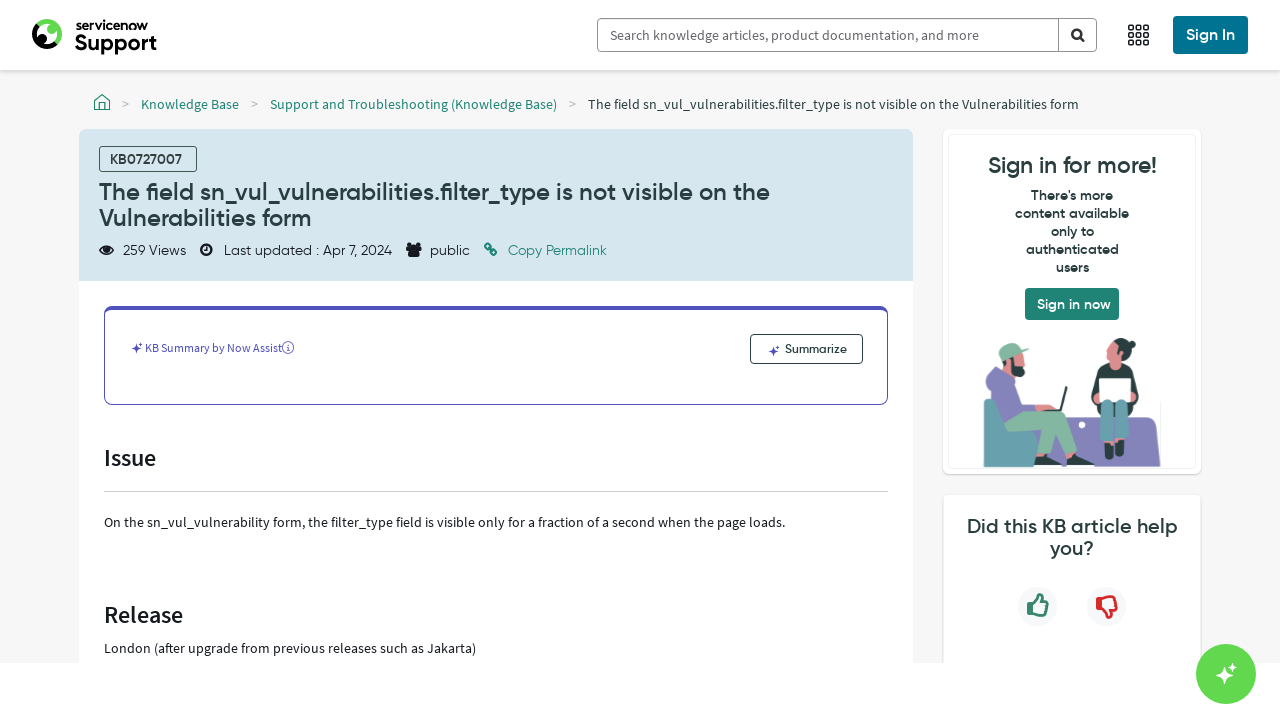

--- FILE ---
content_type: text/html;charset=UTF-8
request_url: https://support.servicenow.com/kb?id=kb_article_view&sysparm_article=KB0727007
body_size: 48904
content:
<!DOCTYPE html><html lang="en" dir="ltr" ng-app="sn.$sp" ng-init="portal_id = '45d6680fdb52220099f93691f0b8f5ad'" style="height: 100%" class="page-{{page.sys_id}} v{{page.sys_id}} ltr sn-sp-page" data-page-id="{{page.sys_id}}"><head sp-metatags=""><base href="/kb"></base><link rel="preload" href="/styles/fonts/glyphicons-halflings-regular.woff2" as="font" crossorigin="anonymous"></link><link rel="preload" href="/scripts/icon-fonts/font-awesome/fonts/fontawesome-webfont.woff2?v=4.7.0" as="font" crossorigin="anonymous"></link><title>The field sn_vul_vulnerabilities.filter_type is not visible on the Vulnerabilities form - Support and Troubleshooting - Now Support Portal</title><meta http-equiv="X-UA-Compatible" content="IE=edge; IE=10"></meta><meta name="viewport" content="width=device-width, initial-scale=1.0"></meta><meta name="mobile-web-app-capable" content="yes"></meta><meta http-equiv="cache-control" content="public"></meta><meta http-equiv="cache-control" content="no-cache"></meta><meta http-equiv="cache-control" content="max-age=0"></meta><meta http-equiv="pragma" content="no-cache"></meta><meta name="description" content="On the sn_vul_vulnerability form, the filter_type field is visible only for a fraction of a second when the page loads." custom-tag=""></meta><link rel="preload" href="/images/sp-agent-chat-icon.svg" as="image"></link><link custom-tag="" rel="alternate" hreflang="en" href="https://support.servicenow.com/kb?id=kb_article_view&amp;sysparm_article=KB0727007"></link><meta custom-tag="" name="robots" content="index, follow" /><script custom-tag="" type="application/ld+json">{"@context":"https://schema.org","@type":"TechArticle","headline":"The field sn_vul_vulnerabilities.filter_type is not visible on the Vulnerabilities form","image":"http://support.servicenow.com/29f1d2661baf6010cafa53d8624bcb43.iix","author":{"name":"ServiceNow Support","url":"http://support.servicenow.com/now"},"keywords":"ServiceNow, NowSupport public Knowledge Base articles, Support and Troubleshooting,KB0727007,","wordcount":"153","publisher":"ServiceNow","url":"https://support.servicenow.com/kb?id=kb_article_view&sysparm_article=KB0727007","datePublished":"2019-02-20","dateCreated":"2019-02-19","dateModified":"2024-04-07","description":"<h2>The field sn_vul_vulnerabilities.filter_type is not visible on the Vulnerabilities form</h2><br/><div style=\"overflow-x:auto\"><article><div ><h3 >Issue </h3><section><hr style=\"border-top-width: 1","articleBody":"<h2>The field sn_vul_vulnerabilities.filter_type is not visible on the Vulnerabilities form</h2><br/><div style=\"overflow-x:auto\"><article><div ><h3 >Issue </h3><section><hr style=\"border-top-width: 1px; border-top-style: solid; border-top-color: #cccccc;\" />\r\n<p>On the sn_vul_vulnerability form, the filter_type field is visible only for a fraction of a second when the page loads. </p>\r\n<p><br /></p></section></div><div ><h3 >Release</h3><section><p>London (after upgrade from previous releases such as Jakarta) </p>\r\n<p>Vulnerabilities (sn_vul_vulnerabilities) is part of a special plugin, <a href=\"https://empgmorales2.service-now.com/v_plugin.do?sys_id&#61;com.snc.vulnerability&amp;sysparm_record_target&#61;v_plugin&amp;sysparm_record_row&#61;4&amp;sysparm_record_rows&#61;6&amp;sysparm_record_list&#61;nameCONTAINSvulne%5EORDERBYname\" rel=\"nofollow\">Vulnerability Response</a>.</p>\r\n<h1><br /></h1></section></div><div ><h3 >Cause</h3><section><p>There is a OOB client script that hides this field whenever the value of that field is equal to &#39;Group Value&#39;.  The name of the client script is &#39;Handle filter type changes&#39;</p>\r\n<p>&gt;&gt;&gt; https://[INSTANCE-NAME].service-now.com/nav_to.do?uri&#61;sys_script_client.do?sys_id&#61;3cc5af88e741130068c32b63c2f6a9c1</p>\r\n<p>Note that this particular client script is designed to run onChange and onLoad, despite its official onChange status. </p></section></div><div ><h3 >Resolution</h3><section><p>This is default OOB behavior which can be customized to allow the field to be visible under any number of circumstances. </p></section></div><div ><h3 >Related Links</h3><section><p>More info on the Vulnerability Response plugin and its applications can be found at <a href=\"https://docs.servicenow.com/csh?topicname&#61;vuln-landing-page.html&amp;version&#61;latest\" rel=\"nofollow\">https://docs.servicenow.com/csh?topicname&#61;vuln-landing-page.html&amp;version&#61;latest</a></p></section></div></article></div>"}</script><link custom-tag="" rel="canonical" href="https://support.servicenow.com/kb?id=kb_article_view&amp;sysparm_article=KB0727007"></link><link href="now-favicon.png" rel="shortcut icon"></link><link href="images/mobile/apple_touch_snc.png?v=10-03-2025_1322" rel="apple-touch-icon"></link><link rel="stylesheet" href="styles/fonts/source-sans-pro/source-sans-pro-latin.css?v=b63a05a493cdfa545736b25d6cba1098" media="none" onload="if(media!='all')media='all'"></link><link rel="stylesheet" href="styles/css_includes_$sp.css?v=b63a05a493cdfa545736b25d6cba1098" media="none" onload="if(media!='all')media='all'"></link><link href="styles/scss/sp-bootstrap-rem.scss?portal_id=45d6680fdb52220099f93691f0b8f5ad&amp;theme_id=c0d5b6c31b5cf4107cf453d8624bcb8d&amp;v=b63a05a493cdfa545736b25d6cba1098&amp;uxf_theme_id=null&amp;uxf_theme_variant_id=null&amp;is_rtl=false" rel="stylesheet" type="text/css"></link><link rel="stylesheet" href="styles/css_includes_$sp_later.css?v=b63a05a493cdfa545736b25d6cba1098" media="none" onload="if(media!='all')media='all'"></link><link href="sp_async_css_includes.spcssdbx?portal=45d6680fdb52220099f93691f0b8f5ad&amp;theme=c0d5b6c31b5cf4107cf453d8624bcb8d&amp;c=20250926052026" type="text/css" rel="stylesheet" media="none" onload="if(media!='all')media='all'"></link><style>.navbar-brand span {
	max-width: 25rem !important;
}
.dropdown-menu > li > a[href^="?id=user_profile"] {
	display: none;
}
.nav > li > a[href^="?id=user_profile"] {
	pointer-events: none;
}
#uiNotificationContainer {
	margin-top: 5% !important;
	z-index: 1200 !important;
}
.timeline-body p {
	white-space: pre-wrap;
}
body {
	min-height: 50rem;
	background-color: #FAFAFA;
}
body .padding-top {
	padding: 0rem !important;
}
.timeline {
	max-height: 150vh !important;
}
div .fill-section {
	position: inherit !important;
}
section.page {
	height: auto !important;
}
a:focus {
	outline: 0rem;
}
.sp-ac-root button.sp-ac-btn, .sp-ac-root button.sp-ac-btn:hover {
	background-color: #63DF4E;
}
.sp-ac-root button.sp-ac-btn.closed .sp-ac-btn-icon {
	background-image: url(/chat-ai-sparkle.svg);
}
.sp-ac-root button.sp-ac-btn.open .icon-cross {
	color: #032D42;
}</style><script data-description="NOW glide web analytics siteid and url">window.snWebaConfig = window.snWebaConfig || {};
		// glide web analytics config
		window.snWebaConfig.siteId = "0";
		window.snWebaConfig.trackerURL = "";
		window.snWebaConfig.webaScriptPath = "/scripts/piwik-3.1.1/thirdparty/piwik.min.js";
		window.snWebaConfig.ambClient = (window.g_ambClient) ? window.g_ambClient : ((window.amb)? window.amb.getClient(): "");
		window.snWebaConfig.subscribed = false;</script><script data-description="NOW session, user_name, etc">window.NOW = window.NOW || {};
		// record watch / presence
		window.NOW.session_id = '0B3A5BA8938132945736B25D6CBA1012';
		window.NOW.user_name = 'guest';
		window.NOW.user_id = 'guest';
		window.NOW.user_display_name = 'Guest';
		window.NOW.user_initials = 'G';
		window.NOW.user_avatar = '';
		window.NOW.presence_interval = 60;
		window.NOW.record_presence_interval = 20;
		window.NOW.ambConnected = false;</script><script data-description="NOW ucm, analytics related default props">window.NOW.analytics_enabled = false;
		window.NOW.performance_monitoring_enabled = true;
		window.NOW.sp_analytics_plugin_active = false;
		window.NOW.sp_analytics_portal_override = false;
		window.NOW.ucm_invocations = 0;
		window.NOW.ucm_portal_id = '';
		window.NOW.enable_new_web_sdk = false;
		window.NOW.ux_collection_mode = 'Both';
		window.NOW.usage_tracking = window.NOW.usage_tracking || {};
		window.NOW.usage_tracking.ucm_encountered_exception = true;
		window.NOW.usage_tracking.user_consent = 'NoConsentRequired';
		window.NOW.user_impersonating = undefined;
		window.NOW.usage_tracking.usage_tracking_allowed_for_session = false;
		window.NOW.usage_tracking.tracking_enabled = false;
		window.NOW.usage_tracking.consent_toggle_available = false;
		window.NOW.instrumentation_authkey = '';
		window.NOW.user_id_hashed = '84983c60f7daadc1cb8698621f802c0d9f9a3c3c295c810748fb048115c186ec';
		window.NOW.instrumentation_api_host = '';
		window.NOW.instance_id = '9100f90a46552c5200b796249a87144f';
		window.NOW.instance_name = 'hi';
		window.NOW.domain_id = '';
		window.NOW.unauthenticated_user_tracking_enabled = false;
		window.NOW.isForceRestrictedPortal = false;</script><script data-description="NOW ucm, analytics related props">
		window.NOW.analytics_enabled = 'true' == 'true';
        window.NOW.performance_monitoring_enabled = ('true' == 'true' && 'true' == 'true');
        window.NOW.sp_analytics_plugin_active = true; 
		window.NOW.sp_analytics_portal_override = '' == 'true';
		window.NOW.ucm_invocations = parseInt('');
		window.NOW.ucm_portal_id = '';
        window.NOW.enable_new_web_sdk = 'false' == 'true';
		window.NOW.ux_collection_mode = 'Both';
		window.NOW.usage_tracking = window.NOW.usage_tracking || {};
		window.NOW.usage_tracking.user_consent = '';
		window.NOW.user_impersonating = false;
		window.NOW.usage_tracking.usage_tracking_allowed_for_session = '' == 'true';
        window.NOW.usage_tracking.tracking_enabled = '' == 'true';
		window.NOW.usage_tracking.consent_toggle_available = '' == 'true';
		window.NOW.instrumentation_authkey_hisp = '5f7dca41db72a010dd03a40fd3961911';
		window.NOW.user_id_hashed = '84983c60f7daadc1cb8698621f802c0d9f9a3c3c295c810748fb048115c186ec';
		window.NOW.instrumentation_api_host = 'https://api-appsee.service-now.com';
		window.NOW.instance_id = '9100f90a46552c5200b796249a87144f';
		window.NOW.instance_name = 'hi';
		window.NOW.domain_id = '';
		window.NOW.user_type = 'Unauthenticated';
		window.NOW.company_name = '';
		window.NOW.user_role = '';
		window.NOW.support_level= '';
		window.NOW.support_level_value= '';
		window.NOW.octane_role = '';
		window.NOW.isAppseeTrackingEnabled = 'true';
		window.NOW.isUserAppseeTrackingEnabled = 'true';
		window.NOW.isRegulatedInstance = 'false';window.NOW.unauthenticated_user_tracking_enabled = true;window.NOW.isForceRestrictedPortal = false;</script><script data-description="NOW vars set by properties, custom events, g_* globals">
		window.g_ck = '8b3a5ba8938132945736b25d6cba10128369a718900da61afd0b15e224d5ba137ac22c4f';
		window.g_spd = '' === 'true';
		window.logged_in = false;
		if (!window.NOW)
			window.NOW = {};
		window.NOW.ac_wait_time = parseInt(250, 10);
		window.NOW.ac_max_search_matches = parseInt(100, 10);
		window.NOW.sp_dual_list_default_view = '';
		window.NOW.sp_debug = 'false' == 'true';
		window.NOW.sp_show_console_error = 'true' == 'true' && false;
		window.NOW.page_id = 'kb_article_view';
		window.NOW.portal_id = '45d6680fdb52220099f93691f0b8f5ad';
		window.NOW.uxf_theme_id='null';
		window.NOW.uxf_theme_variant_id='null';
		window.NOW.start_page_id = 'kb_article_view';
		window.NOW.ais_enabled = 'false';
		window.NOW.tablet_devices_regex =  '.*(ipad|tablet|kindle|playbook|nexus (7|9|10)|galaxy tab|xoom|surface).*';
		window.NOW.now_assist_enabled = 'false';
		window.NOW.nava_enabled = 'false';
		window.NOW.dynamic_chat_enabled = 'true';
		window.NOW.portal_url_suffix = 'kb';
		window.NOW.has_access = 'true' === 'true';
		window.NOW.portal_theme_id = 'c0d5b6c31b5cf4107cf453d8624bcb8d';
		try {
			window.NOW.matching_uxf_theme_details = JSON.parse('{\"matching_now_experience_theme_id\":\"\",\"matching_now_experience_theme_name\":\"\"}');
		} catch(e) {
			window.NOW.matching_uxf_theme_details = {};
		}
		window.NOW.embeddables_enabled = 'false' == 'true';
		window.NOW.embeddable_macroponents_list = '';
		// script checks for environment
		// if (NOW.sp) ...
		// added Aug 1, 2016
		window.NOW.sp = {};
		window.NOW.sp.version = {};
		window.NOW.sp.version.major = 1;
		window.NOW.sp.version.minor = 2;
		window.NOW.sp.version.dot = 0;
		window.NOW.sp.enableTours = 'true' == 'true';
		window.NOW.sp.can_debug = ('false' == 'true' || 'true' == 'false') || false;
	    window.NOW.sp.enableDateTranslation = '' == 'true';
	    window.NOW.sp.widgetCSSIncludes = {};
		window.NOW.sp.uxfThemeEnable = 'false' === 'true';
		window.NOW.sp.aisDeferLoadEnabled = 'false' == 'true';
		window.NOW.sp.uxpcb = '1762147100209';
		window.NOW.sp.isPortalMesp = 'false' == 'true';
		window.NOW.currency = {};
		window.NOW.currency.code = 'USD';
		window.NOW.locale = {};
		window.NOW.locale.code = 'en_US';
		window.NOW.hasAdvanceChat = "false" === "true";
		try {
			window.NOW.dateFormat = JSON.parse("{\"timeAgo\": false, \"dateBoth\": false}");
		} catch (e) {
			window.NOW.dateFormat = {timeAgo: false, dateBoth: false};
		}

		var timeleft = parseInt('2', 10);
		window.NOW.session_timeleft = isNaN(timeleft) ? 120 : timeleft * 60;

		window.NOW.forgetMe = 'true'

		// SP Context Manager
		window.NOW.sp_ctx_mgr_timeout = parseInt(5000, 10);

		// SP doesn't define app resources yet
		window.SN_APP_RESOURCES = {};

		// script globals
		var g_tz_offset = -28800000;
		var g_tz = 'US/Pacific';
		var g_first_day_of_week = parseInt(1, 10);
		var g_date_picker_first_day_of_week = parseInt(0, 10);
		var g_notif_timeout = parseInt(5, 10);
		var g_notification_threshold = parseInt(5, 10);
		var g_ck = '8b3a5ba8938132945736b25d6cba10128369a718900da61afd0b15e224d5ba137ac22c4f';
		var g_searchWaitTime = 100;
		var g_amb_on_login = false;

		var g_lang = 'en';
		var g_system_lang = "en";
		var g_user_date_time_format = "yyyy-MM-dd HH:mm:ss";
		var g_user_date_format = "yyyy-MM-dd";
		var g_user_decimal_separator = ".";
		var g_user_grouping_separator = ",";
		var g_text_direction = "ltr";
		var g_accessibility = "false";
		var g_accessibility_resizeText = "true" === "true";
		var g_accessibility_visual_patterns = false;
		var g_accessibility_screen_reader_table = false;
		var g_glide_list_separator = ", ";
		var g_sort_elements_by_session_language = "true" == "true";
		var g_dirty_form_warning_enabled = "true" == "true";
		var g_mandatory_field_msg = 'The following fields are incomplete:';
		var g_field_error_msg = 'The following fields contain errors:';
		var g_choose_date_msg = 'Choose date';
		var g_tinymce_remove_script_host = "true" == "true";
		var g_tinymce_convert_urls = "false" == "true";
		var g_tinymce_relative_urls = "true" == "true";
		var g_datepicker_validation_enable = "true" == "true";
		var g_choices_show_missing = "true" == "true";
		var g_builddate = "10-03-2025_1322";
		var g_has_agent_chat_config = "true" === "true";
		var g_portal_isrtl= "false" === "true";
		var g_portal_dark_theme_enabled = "false" === "true";
		var g_user_is_admin = "false" === "true";
		var g_persist_msgs_through_page_nav = "true" == "true";
		var g_attachment_force_download_all_mime_types = "true" === "true";
		var g_attachment_force_download_mime_type = "text/html,application/xml,image/svg,image/svg+xml";
		var g_universal_link_flag = "false" === "true";
		var g_sso_open_in_window = "false" === "true";
		var g_user_login_method = "";
		var g_ref_ac_startswith = "true" == "true";
		Object.defineProperty(window, "g_prevent_access_from_console", {
		value: "false" == "true",
		writable: false
		});
		window.NOW.multisso_enabled = "true" === "true";
		window.NOW.ui_scripts_version_map = '{\"x_snc_sam_portal.linkify\":2,\"global.JSLogProxy\":5,\"global.GlideUser Proxy\":8,\"sn_ciwf_ui_cmpnt.knowledge_quick_links\":0,\"sn_risk_advanced.RiskAdvancedFormUtilsWS\":10,\"global.DateTimeProxy\":19,\"WebAuthnUtil\":44,\"RiskAssessmentResults\":5,\"sn_audit.AuditUtilsWS\":9,\"sn_ciwf_ui_cmpnt.faq\":0,\"sn_ciwf_ui_cmpnt.browse_taxonomy\":0,\"sn_agent.AccAjax\":24,\"x_snc_hi_nowsre.NowSRE to ReqNow redirec\":0,\"PmPreDatedTaskHandler\":61,\"tabbedFormatters\":4,\"sn_ciwf_ui_cmpnt.data_list\":4,\"utils.validators.email\":3,\"sp.validation.executor\":128,\"sn_ciwf_ui_cmpnt.banner\":0,\"sn_ciwf_ui_cmpnt.catalog_quick_links\":0,\"PmClientDateAndDurationHandler\":146,\"sn_ciwf_ui_cmpnt.case_cards\":1,\"sn_grc.ItemGenerationWS\":19,\"sn_risk.RiskFormUtilsV2WS\":58,\"global.redirectUnauthUserfromkbtopublick\":27,\"sn_ms_oam.markdown-it.min.js\":1,\"sn_ms_oam.adaptivecards.min.js\":10,\"AstContractClientSideWSAPI\":30,\"sn_ciwf_ui_cmpnt.banner_carousel\":0,\"global.RedirectUsersfromHISPtoNOW\":47,\"global.GlideScratchpadProxy\":1,\"x_snc_aiops_prb_en.AIOpsPrbEnKEGen\":11,\"x_snc_sn_code_help.code_helper_scan_find\":2,\"sn_grc.ArrayUtilsWS\":3,\"global.GetMessageProxy\":1,\"sn_ex_sp.ec_url_whitelist\":0,\"global.Browser Console Proxy\":8,\"sn_gf.FieldsBasedOnAutomateHandlerWS\":3,\"global.GlideAjaxProxy\":61,\"sn_agent.MonitoredCiValidation\":10,\"global.html2canvas_samWkspc\":3,\"sn_grc.ProfileFormUtilsWS\":1,\"sn_risk_advanced.RiskEventUtilsWS\":31,\"global.GlideServiceCatalogProxy\":0,\"global.GetMessagesProxy\":3,\"x_snc_sam_portal.local.multiselect\":11,\"global.jspdf_samWkspc\":3,\"sn_uxc_gen_ai.WWNACaretPosition\":18,\"sn_twilio_driver.TwilioDirectMigration\":23,\"sn_grc.IndicatorSchedulingWS\":69,\"global.WindowProxy\":29,\"sn_grc.GRCSecurityUtilsWS\":69,\"SkippedRecordRuleEngineUtils\":40,\"sn_ciwf_ui_cmpnt.object\":3,\"global.DateTimeConstantsProxy\":1}' ? JSON.parse('{\"x_snc_sam_portal.linkify\":2,\"global.JSLogProxy\":5,\"global.GlideUser Proxy\":8,\"sn_ciwf_ui_cmpnt.knowledge_quick_links\":0,\"sn_risk_advanced.RiskAdvancedFormUtilsWS\":10,\"global.DateTimeProxy\":19,\"WebAuthnUtil\":44,\"RiskAssessmentResults\":5,\"sn_audit.AuditUtilsWS\":9,\"sn_ciwf_ui_cmpnt.faq\":0,\"sn_ciwf_ui_cmpnt.browse_taxonomy\":0,\"sn_agent.AccAjax\":24,\"x_snc_hi_nowsre.NowSRE to ReqNow redirec\":0,\"PmPreDatedTaskHandler\":61,\"tabbedFormatters\":4,\"sn_ciwf_ui_cmpnt.data_list\":4,\"utils.validators.email\":3,\"sp.validation.executor\":128,\"sn_ciwf_ui_cmpnt.banner\":0,\"sn_ciwf_ui_cmpnt.catalog_quick_links\":0,\"PmClientDateAndDurationHandler\":146,\"sn_ciwf_ui_cmpnt.case_cards\":1,\"sn_grc.ItemGenerationWS\":19,\"sn_risk.RiskFormUtilsV2WS\":58,\"global.redirectUnauthUserfromkbtopublick\":27,\"sn_ms_oam.markdown-it.min.js\":1,\"sn_ms_oam.adaptivecards.min.js\":10,\"AstContractClientSideWSAPI\":30,\"sn_ciwf_ui_cmpnt.banner_carousel\":0,\"global.RedirectUsersfromHISPtoNOW\":47,\"global.GlideScratchpadProxy\":1,\"x_snc_aiops_prb_en.AIOpsPrbEnKEGen\":11,\"x_snc_sn_code_help.code_helper_scan_find\":2,\"sn_grc.ArrayUtilsWS\":3,\"global.GetMessageProxy\":1,\"sn_ex_sp.ec_url_whitelist\":0,\"global.Browser Console Proxy\":8,\"sn_gf.FieldsBasedOnAutomateHandlerWS\":3,\"global.GlideAjaxProxy\":61,\"sn_agent.MonitoredCiValidation\":10,\"global.html2canvas_samWkspc\":3,\"sn_grc.ProfileFormUtilsWS\":1,\"sn_risk_advanced.RiskEventUtilsWS\":31,\"global.GlideServiceCatalogProxy\":0,\"global.GetMessagesProxy\":3,\"x_snc_sam_portal.local.multiselect\":11,\"global.jspdf_samWkspc\":3,\"sn_uxc_gen_ai.WWNACaretPosition\":18,\"sn_twilio_driver.TwilioDirectMigration\":23,\"sn_grc.IndicatorSchedulingWS\":69,\"global.WindowProxy\":29,\"sn_grc.GRCSecurityUtilsWS\":69,\"SkippedRecordRuleEngineUtils\":40,\"sn_ciwf_ui_cmpnt.object\":3,\"global.DateTimeConstantsProxy\":1}') : {};
		
		var g_has_encryption_context = false;
		var g_has_kmf_encryption = "opt_in" === "opt_in";

		// PRB1395165: prevent ClientScriptScoper errors from scoped UI Scripts
		ScopedGlideDialogWindowGenerator = function() { return null; };
		ScopedGlideAjaxGenerator = function() { return null; };
		ScopedGFormGenerator = function() { return null; };
		window.NOW.req_has_lang = 'false' == 'true';
	</script><script src="scripts/thirdparty/dompurify/purify.min.js?sysparm_substitute=false"></script><script type="text/javascript" src="/scripts/js_includes_sp_libs_min.jsx?v=10-03-2025_1322&amp;lp=Fri_Oct_10_21_37_43_PDT_2025&amp;c=69_2084"></script><script type="text/javascript" src="/scripts/dist/sp_min.jsx?v=10-03-2025_1322"></script><script language="javascript" src="global.redirectUnauthUserfromkbtopublick.jsdbx?c=27"></script><script language="javascript" src="https://signon.service-now.com/x_snc_sso.sso_session_keep_alive.min.jsdbx"></script><script language="javascript" src="https://signon.service-now.com/x_snc_sso.seamless_sso.min.jsdbx?v=2"></script><script type="text/javascript" src="/global.Redirect Users.jsdbx?c=551"></script><link rel="stylesheet" type="text/css" href="/5cadcfe04768a59803112f46736d4318.spcssdbx?c=165&amp;portal=45d6680fdb52220099f93691f0b8f5ad&amp;theme=c0d5b6c31b5cf4107cf453d8624bcb8d"></link><script type="text/javascript" src="/global.snAnalytics.js.jsdbx?c=37"></script><script type="text/javascript" src="/tabbedFormatters.jsdbx?c=4"></script><script data-description="set sp.dependencies">(function(){
			angular.module('sp.dependencies', ["nowsreTabbedFormFilters"]);
		    var portal = JSON.parse('{\"sqanda_knowledge_base_dv\":\"\",\"sc_category_page_dv\":\"\",\"icon\":\"\",\"kb_knowledge_page_dv\":\"\",\"ts_index_group\":\"2c3e7d1513c93300e618bfd63244b0d7\",\"title\":\"Now Support Portal\",\"sys_class_name\":\"sp_portal\",\"ts_index_group_dv\":\"portal_index_group\",\"sys_id\":\"45d6680fdb52220099f93691f0b8f5ad\",\"enable_favorites\":false,\"theme_dv\":\"NOW Support KB theme\",\"default\":false,\"enable_ais\":false,\"inactive\":false,\"alternate_portal_dv\":\"\",\"homepage_dv\":\"kb_home\",\"notfound_page_dv\":\"404\",\"sc_catalog_dv\":\"\",\"logo\":\"29f1d2661baf6010cafa53d8624bcb43.iix\",\"sys_name\":\"Now Support Portal\",\"sp_rectangle_menu_dv\":\"\",\"theme\":\"c0d5b6c31b5cf4107cf453d8624bcb8d\",\"sys_scope\":\"bab6dea3db20320099f93691f0b8f590\",\"search_results_configuration_dv\":\"\",\"sc_catalog_page_dv\":\"\",\"hide_portal_name\":false,\"sys_class_name_dv\":\"Service Portal\",\"search_application_dv\":\"\",\"quick_start_config\":\"[{\\r\\n\\t\\\"tagline\\\": {\\r\\n\\t\\t\\\"table\\\" : \\\"sp_instance\\\",\\r\\n\\t\\t\\\"sys_id\\\" : \\\"5eb91a13db50320099f93691f0b8f5ae\\\",\\r\\n\\t\\t\\\"field\\\" : \\\"title\\\"\\r\\n\\t},\\r\\n\\t\\\"hero_background\\\": {\\r\\n\\t\\t\\\"table\\\" : \\\"sp_container\\\",\\r\\n\\t\\t\\\"sys_id\\\" : \\\"87f999e4dbd3220099f93691f0b8f57d\\\",\\r\\n\\t\\t\\\"field\\\" : \\\"background_image\\\"\\r\\n\\t}\\r\\n}]\\r\\n\",\"sys_tags\":\"\",\"login_page_dv\":\"\",\"css_variables\":\"$sp-tagline-color:#000000;\\r\\n\\r\\n/* To adjust the width for portal title */\\r\\n.navbar-brand span\\r\\n {\\r\\n     max-width:250px!important;\\r\\n }\\r\\n \\r\\n /* To Remove the profile option from the Knowledge support portal */\\r\\n.dropdown-menu > li > a[href^=\\\"?id=user_profile\\\"] \\r\\n {\\r\\n display:none;\\r\\n }\\r\\n .nav > li > a[href^=\\\"?id=user_profile\\\"]\\r\\n {\\r\\n pointer-events:none;\\r\\n }\\r\\n \\r\\n /* for reimagine kb */\\r\\n#uiNotificationContainer { \\r\\n  \\tmargin-top: 5% !important;\\r\\n\\tz-index: 1200 !important;\\r\\n}\\r\\n.timeline-body p {\\r\\n  white-space: pre-wrap;\\r\\n}\\r\\nbody {\\r\\n\\tmin-height: 500px;\\r\\n\\tbackground-color: #FAFAFA;\\r\\n\\r\\n}\\r\\nbody .padding-top {\\r\\n\\tpadding: 0px !important;\\r\\n}\\r\\n.timeline {\\r\\n\\tmax-height:150vh !important; \\r\\n}\\r\\ndiv .fill-section {\\r\\n\\tposition: inherit !important;\\r\\n}\\r\\nsection.page { \\r\\n  height: auto !important;\\r\\n}\\r\\na:focus {\\r\\n outline : 0px; \\r\\n}\",\"sp_chat_queue_dv\":\"\",\"rtl_enabled\":false,\"notfound_page\":\"3c2c9063cb11020000f8d856634c9c1f\",\"enable_certificate_based_authentication\":false,\"kb_knowledge_base_dv\":\"\",\"enable_embeddables\":false,\"login_page\":\"90a6c6cadbe1609031c6443039961941\",\"url_suffix\":\"kb\",\"dark_theme_dv\":\"\",\"homepage\":\"e1c919e4dbd3220099f93691f0b8f535\"}');
			angular.module('sp.pageData', []).factory('spPageData', function() {
					return {
						getPortal: function () {
							return portal;
						}
		            }
		    });
		})();</script><script>$(document).ready(function() {
					if ('ontouchstart' in window || (navigator.maxTouchPoints !== 'undefined' && navigator.maxTouchPoints > 0) || (navigator.msMaxTouchPoints !== 'undefined' && navigator.msMaxTouchPoints > 0)) {
						$("body").addClass('touch_scroll');
					}
				});</script><style type="text/css">.gsfBackground {
				border-color: #fff779;
				font-size: 16;
				margin-bottom: 5;
			}</style></head><body class="       chrome      " ng-class="[main.style, 'true' == 'true' ? 'has-agent-chat' : '', 'false' == 'true' ? 'dark-theme' : '' ]" ng-cloak="true" ng-controller="spPageCtrl as main" accessibility="false"><div class="flex-row sp-na-root-container"><div class="sp-page-root page flex-column" id="sp-main-wrapper" ng-class="{'sp-loading': main.firstPage, 'sp-can-animate': main.doAnimate}"><div ng-if="main.firstPage" class="sp-page-loader h4" role="status">&nbsp;<fa name="spinner" spin="true"></fa>&nbsp;Loading...</div><div><sn-banner banner-api-url="bannerApiUrl"></sn-banner></div><header ng-if="theme.header &amp;&amp; theme.navbar_fixed" role="banner"><a class="skip-link sr-only" ng-click="main.focusOnPageTitle(true, $event)" href="javascript:void(0)">Skip to page content</a><a class="skip-link sr-only" ng-click="main.focusOnAgentChat()" href="javascript:void(0)">Skip to chat</a><sp-announcements></sp-announcements><sp-widget widget="theme.header" page="page"></sp-widget><div ng-if="subheader" ng-repeat="subheader in subheaders" ng-switch="subheader.semantic_tag" ng-style="main.parseJSON(subheader.background)" ng-class="::[subheader.class_name, 'c' + subheader.sys_id]"><main ng-switch-when="main" ng-class="::main.getContainerClasses(subheader)" role="main"><sp-page-row ng-repeat="row in ::subheader.rows" columns="::row.columns" row="::row" container="::subheader"></sp-page-row></main><div ng-switch-default="" ng-class="::main.getContainerClasses(subheader)"><sp-page-row ng-repeat="row in ::subheader.rows" columns="::row.columns" row="::row" container="::subheader"></sp-page-row></div></div></header><sp-notifications></sp-notifications><div class="sp-page-loader-mobile visible-xs visible-sm sp-loading-indicator la-sm" ng-class="{invisible: main.firstPage || !main.loadingIndicator}"><div></div><div></div><div></div></div><section ng-switch="page.has_custom_main_tag" class="flex-grow page sp-scroll flex-column" role="presentation" tabindex="-1"><header ng-if="theme.header &amp;&amp; !theme.navbar_fixed" role="banner"><a class="skip-link sr-only" ng-click="main.focusOnPageTitle(true, $event)" href="javascript:void(0)">Skip to page content</a><a class="skip-link sr-only" ng-click="main.focusOnAgentChat()" href="javascript:void(0)">Skip to chat</a><sp-announcements></sp-announcements><sp-widget widget="theme.header" page="page"></sp-widget><div ng-if="subheader" ng-repeat="subheader in subheaders" ng-switch="subheader.semantic_tag" ng-style="main.parseJSON(subheader.background)" ng-class="::[subheader.class_name, 'c' + subheader.sys_id]"><main ng-switch-when="main" ng-class="::main.getContainerClasses(subheader)" role="main"><sp-page-row ng-repeat="row in ::subheader.rows" columns="::row.columns" row="::row" container="::subheader"></sp-page-row></main><div ng-switch-default="" ng-class="::main.getContainerClasses(subheader)"><sp-page-row ng-repeat="row in ::subheader.rows" columns="::row.columns" row="::row" container="::subheader"></sp-page-row></div></div></header><header ng-if="!theme.header" role="banner"><sp-announcements></sp-announcements></header><main ng-switch-when="false" class="body padding-top flex-grow" data-page-id="{{page.sys_id}}" data-page-title="{{page.title}}" role="main"><sp-aria-page-title page-title="page.title"></sp-aria-page-title><div ng-switch="container.semantic_tag" ng-repeat="container in containers" ng-style="main.parseJSON(container.background)" ng-class="::[container.class_name, 'c' + container.sys_id]"><main ng-switch-when="main" ng-class="::main.getContainerClasses(container)" role="main"><h2 class="sr-only" ng-if="::container.title" ng-bind="::container.title"></h2><sp-page-row ng-repeat="row in ::container.rows track by row.sys_id" columns="::row.columns" row="::row" container="::container"></sp-page-row></main><div ng-switch-default="" ng-class="::main.getContainerClasses(container)"><h2 class="sr-only" ng-if="::container.title" ng-bind="::container.title"></h2><sp-page-row ng-repeat="row in ::container.rows track by row.sys_id" columns="::row.columns" row="::row" container="::container"></sp-page-row></div></div></main><div ng-switch-default="" class="body padding-top flex-grow" data-page-id="{{page.sys_id}}" data-page-title="{{page.title}}"><sp-aria-page-title page-title="page.title"></sp-aria-page-title><div ng-switch="container.semantic_tag" ng-repeat="container in containers" ng-style="main.parseJSON(container.background)" ng-class="::[container.class_name, 'c' + container.sys_id]"><main ng-switch-when="main" ng-class="::main.getContainerClasses(container)" role="main"><h2 class="sr-only" ng-if="::container.title" ng-bind="::container.title"></h2><sp-page-row ng-repeat="row in ::container.rows track by row.sys_id" columns="::row.columns" row="::row" container="::container"></sp-page-row></main><div ng-switch-default="" ng-class="::main.getContainerClasses(container)"><h2 class="sr-only" ng-if="::container.title" ng-bind="::container.title"></h2><sp-page-row ng-repeat="row in ::container.rows track by row.sys_id" columns="::row.columns" row="::row" container="::container"></sp-page-row></div></div></div><footer ng-if="!main.isObjectEmpty(theme.footer) &amp;&amp; !theme.footer_fixed"><sp-widget widget="theme.footer"></sp-widget></footer></section><footer ng-if="!main.isObjectEmpty(theme.footer) &amp;&amp; theme.footer_fixed"><sp-widget widget="theme.footer"></sp-widget></footer></div><div class="flex-row" ng-class="{invisible: main.firstPage}"><sp-widget widget="{&quot;template&quot;:&quot;&lt;div class=\&quot;chat-wrapper\&quot; id=\&quot;sn-na-dw-wrapper\&quot; ng-class=\&quot;{'hidden': c.hideChat, 'chat-pinned': !c.hideResizer}\&quot;&gt;\n &lt;div class=\&quot;resizer\&quot; ng-class=\&quot;{'hidden': c.hideResizer}\&quot; id=\&quot;sn-na-dw-resizer\&quot;&gt;&lt;/div&gt; &lt;now-assist-full-page-wrapper-app ng-class=\&quot;{'pinned': !c.hideResizer}\&quot; icons=\&quot;{{data.icons}}\&quot; branding-settings=\&quot;{{data.brandingSettings}}\&quot; render-type=\&quot;{{data.renderType}}\&quot; enable-pinned-mode=\&quot;{{data.enablePin}}\&quot;&gt;&lt;/now-assist-full-page-wrapper-app&gt;\n&lt;/div&gt;&quot;,&quot;css&quot;:&quot;\n.v84ec632c431e5210ca4c1f425db8f281 now-assist-full-page-wrapper-app {\n\tposition: fixed;\n\tbottom: 16px;\n\tright: 24px;\n\tz-index: 1000;\n}\n\n.v84ec632c431e5210ca4c1f425db8f281 .pinned {\n\tposition: static;\n\twidth: 100%;\n}\n\n.v84ec632c431e5210ca4c1f425db8f281 .resizer.hidden {\n\tdisplay: none;\n}\n\n.v84ec632c431e5210ca4c1f425db8f281 .resizer {\n\tblock-size: 100%;\n\tinline-size: 8px;\n\tposition: absolute;\n\tz-index: 1001;\n\tcursor: ew-resize;\n}\n\n.v84ec632c431e5210ca4c1f425db8f281 .chat-wrapper {\n\tdisplay: flex;\n\tflex: 1;\n\theight: 100vh;\n}\n\n.v84ec632c431e5210ca4c1f425db8f281 .chat-wrapper .hidden {\n\tdisplay: none;\n}\n@media (max-width: 530px) {\n\t\n.v84ec632c431e5210ca4c1f425db8f281 .chat-pinned {\n\twidth: 100vw;\n}\n}&quot;,&quot;data&quot;:{&quot;isNowAssistEnabled&quot;:false,&quot;flushTimeStamp&quot;:&quot;1762147100209&quot;,&quot;brandingSettings&quot;:{&quot;brandingProperties&quot;:{&quot;bg_color&quot;:&quot;#FFFFFF00&quot;,&quot;va_profile&quot;:&quot;66be8864ebb1311096254c31c5522892&quot;,&quot;new_messages_notifications_enabled&quot;:&quot;false&quot;,&quot;left_panel_header_label&quot;:null,&quot;search_toggle_button_label&quot;:null,&quot;unread_conversation_count_display_enabled&quot;:&quot;true&quot;,&quot;va_logo&quot;:&quot;66990511933e221094daf853ed03d6a3.iix&quot;,&quot;header_label&quot;:&quot;Now Assist&quot;}},&quot;context&quot;:{&quot;live_agent_queue&quot;:&quot;&quot;},&quot;messages&quot;:{&quot;Delete&quot;:&quot;Delete&quot;,&quot;Try refreshing the page.&quot;:&quot;Try refreshing the page.&quot;,&quot;Click here to end flow&quot;:&quot;Click here to end flow&quot;,&quot;Image not found&quot;:&quot;Image not found&quot;,&quot;More information&quot;:&quot;More Information&quot;,&quot;Left&quot;:&quot;Left&quot;,&quot;Browser does not support location API.&quot;:&quot;Browser does not support location API.&quot;,&quot;Send Message&quot;:&quot;Send Message&quot;,&quot;Insert&quot;:&quot;Insert&quot;,&quot;Document Q&amp;A has started&quot;:&quot;Document Q&amp;A has started&quot;,&quot;Appsee Event name cannot be empty.&quot;:&quot;Appsee Event name cannot be empty.&quot;,&quot;Last 3 months&quot;:&quot;Last 3 months&quot;,&quot;No results found&quot;:&quot;No results found&quot;,&quot;Keep on searching&quot;:&quot;Keep on searching&quot;,&quot;Virtual Agent Feedback.&quot;:&quot;Virtual Agent Feedback.&quot;,&quot;Generating&quot;:&quot;Generating&quot;,&quot;Chats&quot;:&quot;Chats&quot;,&quot;July&quot;:&quot;July&quot;,&quot; Calendar Grid. Use arrow keys to adjust the date.&quot;:&quot; Calendar Grid. Use arrow keys to adjust the date.&quot;,&quot;Quarters&quot;:&quot;Quarters&quot;,&quot;This button is unnecessary because the full alert text is available to assistive technology.&quot;:&quot;This button is unnecessary because the full alert text is available to assistive technology.&quot;,&quot;View less&quot;:&quot;View less&quot;,&quot;Search is now even smarter&quot;:&quot;Search is now even smarter&quot;,&quot;Clear ({0})&quot;:&quot;Clear ({0})&quot;,&quot;Contains all selected&quot;:&quot;Contains all selected&quot;,&quot;Invalid &quot;:&quot;Invalid &quot;,&quot;You may also access the support options menu by navigating backwards.&quot;:&quot;You may also access the support options menu by navigating backwards.&quot;,&quot;Agent is typing&quot;:&quot;Agent is typing&quot;,&quot;You reached the limit for refining content&quot;:&quot;You reached the limit for refining content&quot;,&quot;Are you sure you want to end the current conversation?&quot;:&quot;Are you sure you want to end the current conversation?&quot;,&quot;Certain requests and topics within this chat can be tracked here&quot;:&quot;Certain requests and topics within this chat can be tracked here&quot;,&quot;Start new conversation&quot;:&quot;Start new conversation&quot;,&quot;Close modal&quot;:&quot;Close modal&quot;,&quot;AM&quot;:&quot;AM&quot;,&quot;Attachment is uploading&quot;:&quot;Attachment is uploading&quot;,&quot;Show {0} more&quot;:&quot;Show {0} more&quot;,&quot;All Topics&quot;:&quot;All Topics&quot;,&quot;1 item&quot;:&quot;1 item&quot;,&quot;{dialogPositionMessage}. {DRAG_PLACEMENT_MSG}&quot;:&quot;{dialogPositionMessage}. {DRAG_PLACEMENT_MSG}&quot;,&quot;replies&quot;:&quot;replies&quot;,&quot;has rendered a custom control&quot;:&quot;has rendered a custom control&quot;,&quot;{{name}} has set this field to {{value}}&quot;:&quot;{{name}} has set this field to {{value}}&quot;,&quot;No content to display.&quot;:&quot;No content to display.&quot;,&quot;Start a new conversation&quot;:&quot;Start a new conversation&quot;,&quot;Overall Sentiment: &quot;:&quot;Overall Sentiment: &quot;,&quot;Link&quot;:&quot;Link&quot;,&quot;Sep&quot;:&quot;Sep&quot;,&quot;June&quot;:&quot;June&quot;,&quot;+ {0} more&quot;:&quot;+ {0} more&quot;,&quot;This quarter&quot;:&quot;This quarter&quot;,&quot;Processing your file...&quot;:&quot;Processing your file...&quot;,&quot;View next year&quot;:&quot;View next year&quot;,&quot;Ask Now Assist to... Navigate back to check chat messages.&quot;:&quot;Ask Now Assist to... Navigate back to check chat messages.&quot;,&quot;Unable to copy. Try again.&quot;:&quot;Unable to copy. Try again.&quot;,&quot;(opens in new tab)&quot;:&quot;(opens in new tab)&quot;,&quot;Text has exceeded the maximum length.&quot;:&quot;Text has exceeded the maximum length.&quot;,&quot;Ask Now Assist for help or search&quot;:&quot;Ask Now Assist for help or search&quot;,&quot;This content is written in your preferred language. No need to translate.&quot;:&quot;This content is written in your preferred language. No need to translate.&quot;,&quot;No emojis found&quot;:&quot;No emojis found&quot;,&quot;Text cannot be translated to your preferred language.&quot;:&quot;Text cannot be translated to your preferred language.&quot;,&quot;Share to work notes&quot;:&quot;Share to work notes&quot;,&quot;October&quot;:&quot;October&quot;,&quot;Name of current image is {0}&quot;:&quot;Name of current image is {0}&quot;,&quot;Days&quot;:&quot;Days&quot;,&quot;has sent an image&quot;:&quot;has sent an image&quot;,&quot;Enter date or time in the format &quot;:&quot;Enter date or time in the format &quot;,&quot;Contact your ServiceNow administrator for more information.&quot;:&quot;Contact your ServiceNow administrator for more information.&quot;,&quot;Selected&quot;:&quot;Selected&quot;,&quot;Next quarter&quot;:&quot;Next quarter&quot;,&quot;Drag enabled. Press arrows to move by 1 pixel. Hold SHIFT and press arrows to move by 10 pixels. Press SPACE to place or cancel.&quot;:&quot;Drag enabled. Press arrows to move by 1 pixel. Hold SHIFT and press arrows to move by 10 pixels. Press SPACE to place or cancel.&quot;,&quot;Download&quot;:&quot;Download&quot;,&quot;close&quot;:&quot;close&quot;,&quot;Jul&quot;:&quot;Jul&quot;,&quot;Thu&quot;:&quot;Thu&quot;,&quot;loading…&quot;:&quot;loading…&quot;,&quot;Jun&quot;:&quot;Jun&quot;,&quot;{{name}} has modified this field value&quot;:&quot;{{name}} has modified this field value&quot;,&quot;AI summarized this chat using the transcript of the conversation.&quot;:&quot;AI summarized this chat using the transcript of the conversation.&quot;,&quot;View all results for&quot;:&quot;View all results for&quot;,&quot;{0} group&quot;:&quot;{0} Group&quot;,&quot;Next week&quot;:&quot;Next week&quot;,&quot;Contact Support Options&quot;:&quot;Contact Support Options&quot;,&quot;More_menu&quot;:&quot;More&quot;,&quot;Picker Message Error&quot;:&quot;Picker Message Error&quot;,&quot;Virtual agent has sent a button {0}. You can access it in the Chat dialog by navigating back.&quot;:&quot;Virtual agent has sent a button {0}. You can access it in the Chat dialog by navigating back.&quot;,&quot;End conversation&quot;:&quot;End conversation&quot;,&quot;s&quot;:&quot;s&quot;,&quot;Thursday&quot;:&quot;Thursday&quot;,&quot;Searching&quot;:&quot;Searching&quot;,&quot;Card actions&quot;:&quot;Card actions&quot;,&quot;Search emojis&quot;:&quot;Search emojis&quot;,&quot;Expand container to show contents&quot;:&quot;Expand container to show contents&quot;,&quot;Submit&quot;:&quot;Submit&quot;,&quot;new messages&quot;:&quot;new messages&quot;,&quot;Web Search&quot;:&quot;Web Search&quot;,&quot;New Chat&quot;:&quot;New Chat&quot;,&quot;Start a new chat&quot;:&quot;Start a new chat&quot;,&quot;Image of: {0}, {1} {2} of {3}&quot;:&quot;Image of: {0}, {1} {2} of {3}&quot;,&quot; Error: Unsupported document type.&quot;:&quot; Error: Unsupported document type.&quot;,&quot;The field value has changed. &quot;:&quot;The field value has changed. &quot;,&quot;Add&quot;:&quot;Add&quot;,&quot;Neutral&quot;:&quot;Neutral&quot;,&quot;Find knowledge, records, people and more. Try it now!&quot;:&quot;Find knowledge, records, people and more. Try it now!&quot;,&quot;Monday&quot;:&quot;Monday&quot;,&quot;Apply&quot;:&quot;Apply&quot;,&quot;%d years_verbose&quot;:&quot;%d years&quot;,&quot;Close Topic List&quot;:&quot;Close Topic List&quot;,&quot;Another conversation in progress&quot;:&quot;Another conversation in progress&quot;,&quot;Attachment&quot;:&quot;Attachment&quot;,&quot;Show {0} more...&quot;:&quot;Show {0} more...&quot;,&quot;Edit link&quot;:&quot;Edit link&quot;,&quot;View information in list mode&quot;:&quot;View information in list mode&quot;,&quot;Sort By&quot;:&quot;Sort by&quot;,&quot;Select a {0} before modifying this field.&quot;:&quot;Select a {0} before modifying this field.&quot;,&quot;There was a problem submitting your feedback. Try again.&quot;:&quot;There was a problem submitting your feedback. Try again.&quot;,&quot;Friday&quot;:&quot;Friday&quot;,&quot;Dialog&quot;:&quot;Dialog&quot;,&quot;Searching the web (This search is external and does not represent Company content or policies.)&quot;:&quot;Searching the web (This search is external and does not represent Company content or policies.)&quot;,&quot;warning&quot;:&quot;Warning&quot;,&quot;Last year&quot;:&quot;Last year&quot;,&quot;Failed to send message. &quot;:&quot;Failed to send message. &quot;,&quot;New-VA-Window-exit-full-topic-list&quot;:&quot;New-VA-Window-exit-full-topic-list&quot;,&quot;Minimize Image:&quot;:&quot;Minimize Image:&quot;,&quot;Previous page, {0}&quot;:&quot;Previous page, {0}&quot;,&quot;reply&quot;:&quot;Reply&quot;,&quot;Add comments or suggestions. (optional)&quot;:&quot;Add comments or suggestions. (optional)&quot;,&quot;Minimize dialog&quot;:&quot;Minimize dialog&quot;,&quot;Open panel&quot;:&quot;Open panel&quot;,&quot;info&quot;:&quot;Info&quot;,&quot;Retranslate&quot;:&quot;Retranslate&quot;,&quot;Upload up to {0} files (max {1} MB each) to ask questions about their contents&quot;:&quot;Upload up to {0} files (max {1} MB each) to ask questions about their contents&quot;,&quot;Continue with the current request&quot;:&quot;Continue with the current request&quot;,&quot;Unable to translate. &quot;:&quot;Unable to translate. &quot;,&quot;Optional&quot;:&quot;Optional&quot;,&quot;No results for \&quot;{0}\&quot;&quot;:&quot;No results for \&quot;{0}\&quot;&quot;,&quot;Chat icon&quot;:&quot;Chat icon&quot;,&quot;Last 12 months&quot;:&quot;Last 12 months&quot;,&quot;Bad card content&quot;:&quot;Bad card content&quot;,&quot;Preview lightbox of {0}&quot;:&quot;Preview lightbox of {0}&quot;,&quot;Reorder&quot;:&quot;Reorder&quot;,&quot;Dismiss&quot;:&quot;Dismiss&quot;,&quot;State&quot;:&quot;State&quot;,&quot;Bottom&quot;:&quot;Bottom&quot;,&quot;Delete this chat?&quot;:&quot;Delete this chat?&quot;,&quot;End&quot;:&quot;End&quot;,&quot;Clear recent search&quot;:&quot;Clear recent search&quot;,&quot;Chat deleted&quot;:&quot;Chat deleted&quot;,&quot;Arrow keys increase size. Shift + Arrow keys decrease.&quot;:&quot;Arrow keys increase size. Shift + Arrow keys decrease.&quot;,&quot;Showing 0 records&quot;:&quot;Showing 0 records&quot;,&quot;Next 2 quarters&quot;:&quot;Next 2 quarters&quot;,&quot;(opens in new window)&quot;:&quot;(opens in new window)&quot;,&quot;Now Assist&quot;:&quot;Now Assist&quot;,&quot;Sort search results&quot;:&quot;Sort search results&quot;,&quot;(opens in new workspace tab)&quot;:&quot;(opens in new workspace tab)&quot;,&quot;Dynamic Translation plugin is not installed&quot;:&quot;Dynamic Translation plugin is not installed&quot;,&quot;Web search has ended&quot;:&quot;Web search has ended&quot;,&quot;Reset the conversation to switch topics or clear the conversation&quot;:&quot;Reset the conversation to switch topics or clear the conversation&quot;,&quot;Path-modal-close&quot;:&quot;Path-modal-close&quot;,&quot;Show me everything&quot;:&quot;Show me everything&quot;,&quot;Start web search&quot;:&quot;Start web search&quot;,&quot;Error: Looks like that file is too big to upload. {0}MB is the max.&quot;:&quot;Error: Looks like that file is too big to upload. {0}MB is the max.&quot;,&quot; dropped, Final position {0} of {1}&quot;:&quot; dropped, Final position {0} of {1}&quot;,&quot;Now Assist setting up integeration&quot;:&quot;Now Assist setting up integeration&quot;,&quot;Dismiss all alerts&quot;:&quot;Dismiss all alerts&quot;,&quot;To view results generated from Sharepoint, you need to be signed in.&quot;:&quot;To view results generated from Sharepoint, you need to be signed in.&quot;,&quot;views&quot;:&quot;views&quot;,&quot;November&quot;:&quot;November&quot;,&quot;Down&quot;:&quot;Down&quot;,&quot;Last week&quot;:&quot;Last week&quot;,&quot;Server received message&quot;:&quot;Server received message&quot;,&quot;Country code: +{0}&quot;:&quot;Country code: +{0}&quot;,&quot;Dialog drag, button. Press SPACE to enable dragging.&quot;:&quot;Dialog drag, button. Press SPACE to enable dragging.&quot;,&quot;Fr&quot;:&quot;Fr&quot;,&quot;Milliseconds&quot;:&quot;Milliseconds&quot;,&quot;Previous Image&quot;:&quot;Previous Image&quot;,&quot;more times.&quot;:&quot;more times.&quot;,&quot;Here's what you can do next&quot;:&quot;Here's what you can do next&quot;,&quot;Cancel document Q&amp;A&quot;:&quot;Cancel document Q&amp;A&quot;,&quot;Exiting search&quot;:&quot;Exiting search&quot;,&quot;Loading...&quot;:&quot;Loading...&quot;,&quot;Schedule&quot;:&quot;Schedule&quot;,&quot;Previous&quot;:&quot;Previous&quot;,&quot;{0} groups&quot;:&quot;{0} groups&quot;,&quot;Show more&quot;:&quot;Show more&quot;,&quot;Fri&quot;:&quot;Fri&quot;,&quot;Clear all Filters&quot;:&quot;Clear all Filters&quot;,&quot;One year ago&quot;:&quot;One year ago&quot;,&quot;You reached the limit for refining content.&quot;:&quot;You reached the limit for refining content.&quot;,&quot;Go to next page&quot;:&quot;Go to next page&quot;,&quot;Oct&quot;:&quot;Oct&quot;,&quot;You have a chat recommendation. Tab to view the message.&quot;:&quot;You have a chat recommendation. Tab to view the message.&quot;,&quot;AI generates text by using relevant context. Be sure to check for accuracy.&quot;:&quot;AI generates text by using relevant context. Be sure to check for accuracy.&quot;,&quot;Uploading your file...&quot;:&quot;Uploading your file...&quot;,&quot;Failed to delete conversation. Please try again.&quot;:&quot;Failed to delete conversation. Please try again.&quot;,&quot;{childCount} items in {sectionHeader}&quot;:&quot;{childCount} items in {sectionHeader}&quot;,&quot;Next page, {0}&quot;:&quot;Next page, {0}&quot;,&quot;Remove&quot;:&quot;Remove&quot;,&quot;{0} field&quot;:&quot;{0} field&quot;,&quot;View Today&quot;:&quot;View Today&quot;,&quot;Select current image&quot;:&quot;Select current image&quot;,&quot;December&quot;:&quot;December&quot;,&quot;Received invalid card content. Unable to display card.&quot;:&quot;Received invalid card content. Unable to display card.&quot;,&quot;Back&quot;:&quot;back&quot;,&quot;Private&quot;:&quot;Private&quot;,&quot;Last quarter&quot;:&quot;Last quarter&quot;,&quot;Characters left: {0}&quot;:&quot;Characters left: {0}&quot;,&quot;Settings&quot;:&quot;Settings&quot;,&quot;Exit&quot;:&quot;Exit&quot;,&quot;Agent&quot;:&quot;Agent&quot;,&quot;Emoji Icon &quot;:&quot;Emoji Icon &quot;,&quot;Estimated Wait Time: {0}&quot;:&quot;Estimated Wait Time: {0}&quot;,&quot;Actions&quot;:&quot;Actions&quot;,&quot;Content is visible, toggle to hide it&quot;:&quot;Content is visible, toggle to hide it&quot;,&quot;tomorrow&quot;:&quot;tomorrow&quot;,&quot;Reply to Now Assist and press enter to send&quot;:&quot;Reply to Now Assist and press enter to send&quot;,&quot;loading&quot;:&quot;Loading&quot;,&quot;Tomorrow&quot;:&quot;Tomorrow&quot;,&quot;Sources&quot;:&quot;Sources&quot;,&quot;Assigned To&quot;:&quot;Assigned To&quot;,&quot;Grabbed, position of {0} of {1}, Press up and down arrow keys to change position, Spacebar to drop, Escape key to cancel&quot;:&quot;Grabbed, position of {0} of {1}, Press up and down arrow keys to change position, Spacebar to drop, Escape key to cancel&quot;,&quot;Result cards&quot;:&quot;Result cards&quot;,&quot;Searching...&quot;:&quot;Searching...&quot;,&quot;Top&quot;:&quot;Top&quot;,&quot;Discussion summarized by Now Assist&quot;:&quot;Discussion summarized by Now Assist&quot;,&quot;View all &quot;:&quot;View all &quot;,&quot;Try again&quot;:&quot;Try again&quot;,&quot;Last 45 minutes&quot;:&quot;Last 45 minutes&quot;,&quot;The page you are looking for could not be found&quot;:&quot;The page you are looking for could not be found&quot;,&quot;Any of the following selected:&quot;:&quot;Any of the following selected:&quot;,&quot;Helpful&quot;:&quot;Helpful&quot;,&quot;You can refine it&quot;:&quot;You can refine it&quot;,&quot;Checkbox text&quot;:&quot;Checkbox text&quot;,&quot;You're all caught up&quot;:&quot;You're all caught up&quot;,&quot;Mar&quot;:&quot;Mar&quot;,&quot;Showing {0}-{1} of {2}&quot;:&quot;Showing {0}-{1} of {2}&quot;,&quot;Hide&quot;:&quot;Hide&quot;,&quot;No text to translate.&quot;:&quot;No text to translate.&quot;,&quot;May&quot;:&quot;May&quot;,&quot;Translator (\&quot;translator\&quot; field) is invalid&quot;:&quot;Translator (\&quot;translator\&quot; field) is invalid&quot;,&quot;Cancel&quot;:&quot;Cancel&quot;,&quot;{0}, {1}, {2}, {3}, Open in New Tab&quot;:&quot;{0}, {1}, {2}, {3}, Open in New Tab&quot;,&quot;Right&quot;:&quot;Right&quot;,&quot;Go to search results&quot;:&quot;Go to search results&quot;,&quot;Confirm&quot;:&quot;Confirm&quot;,&quot;Listening...&quot;:&quot;Listening...&quot;,&quot;Unlabeled image sent by chat&quot;:&quot;Unlabeled image sent by chat&quot;,&quot;No topics found&quot;:&quot;No topics found&quot;,&quot;Related records&quot;:&quot;Related records&quot;,&quot;Close Image Preview&quot;:&quot;Close Image Preview&quot;,&quot;{0} added&quot;:&quot;{0} added&quot;,&quot;ask Now Assist about {0}&quot;:&quot;ask Now Assist about {0}&quot;,&quot;more time.&quot;:&quot;more time.&quot;,&quot;Contains any selected&quot;:&quot;Contains any selected&quot;,&quot;about a minute&quot;:&quot;%dm&quot;,&quot;Refresh&quot;:&quot;Refresh&quot;,&quot;The user has uploaded a file.&quot;:&quot;The user has uploaded a file.&quot;,&quot;See latest&quot;:&quot;See latest&quot;,&quot;Most relevant&quot;:&quot;Most relevant&quot;,&quot;An unknown message type has occured: {0}&quot;:&quot;An unknown message type has occured: {0}&quot;,&quot;All alerts have been dismissed&quot;:&quot;All alerts have been dismissed&quot;,&quot;better genius result&quot;:&quot;better genius result&quot;,&quot;More tabs&quot;:&quot;More tabs&quot;,&quot;Reply...&quot;:&quot;Reply...&quot;,&quot;Input to search Emojis.&quot;:&quot;Input to search Emojis.&quot;,&quot;Use arrow keys to select a Week Range.&quot;:&quot;Use arrow keys to select a Week Range.&quot;,&quot;Last 120 days&quot;:&quot;Last 120 days&quot;,&quot;More actions&quot;:&quot;More actions&quot;,&quot;{ariaLabel}. {maxlengthLabel}&quot;:&quot;{ariaLabel}. {maxlengthLabel}&quot;,&quot;Document Q&amp;A&quot;:&quot;Document Q&amp;A&quot;,&quot;More Info&quot;:&quot;More Info&quot;,&quot;Select one&quot;:&quot;Select one&quot;,&quot;Document Q&amp;A has ended&quot;:&quot;Document Q&amp;A has ended&quot;,&quot;Last 60 days&quot;:&quot;Last 60 days&quot;,&quot;Reorder canceled&quot;:&quot;Reorder canceled&quot;,&quot;uncategorized&quot;:&quot;uncategorized&quot;,&quot;positive&quot;:&quot;positive&quot;,&quot;Unknown control type selected.&quot;:&quot;Unknown control type selected.&quot;,&quot;Please type your request and press enter to send&quot;:&quot;Please type your request and press enter to send&quot;,&quot;Estimated wait time:&quot;:&quot;Estimated wait time:&quot;,&quot;Filter topics&quot;:&quot;Filter topics&quot;,&quot;Please type your response here&quot;:&quot;Please type your response here&quot;,&quot;Open in New Tab&quot;:&quot;Open in New Tab&quot;,&quot;No chatter at the moment&quot;:&quot;No chatter at the moment&quot;,&quot;Click to continue your existing conversation.&quot;:&quot;Click to continue your existing conversation.&quot;,&quot;Execute action&quot;:&quot;Execute action&quot;,&quot;Last 15 minutes&quot;:&quot;Last 15 minutes&quot;,&quot;No topics created yet&quot;:&quot;No topics created yet&quot;,&quot;Unable to load&quot;:&quot;Unable to load&quot;,&quot;All&quot;:&quot;All&quot;,&quot;Please type your request&quot;:&quot;Please type your request&quot;,&quot;Couldn't end current conversation.&quot;:&quot;Couldn't end current conversation.&quot;,&quot;%d minutes_verbose&quot;:&quot;%d minutes&quot;,&quot;Unknown User&quot;:&quot;Unknown User&quot;,&quot;Reorder item&quot;:&quot;Reorder item&quot;,&quot;Waiting for message send to complete&quot;:&quot;Waiting for message send to complete&quot;,&quot;{0} of {1}&quot;:&quot;{0} of {1}&quot;,&quot;View next month&quot;:&quot;View next month&quot;,&quot;Ask about something else at any time&quot;:&quot;Ask about something else at any time&quot;,&quot;Open record related to attachment&quot;:&quot;Open record related to attachment&quot;,&quot;Thanks for your feedback!&quot;:&quot;Thanks for your feedback!&quot;,&quot;%d days_verbose&quot;:&quot;%d days&quot;,&quot;Click here to skip this message&quot;:&quot;Click here to skip this message&quot;,&quot;Select a debug view&quot;:&quot;Select a debug view&quot;,&quot;Go to first page&quot;:&quot;Go to first page&quot;,&quot;high&quot;:&quot;High&quot;,&quot;Last 30 days&quot;:&quot;Last 30 days&quot;,&quot;Alert level: {0}.&quot;:&quot;Alert level: {0}.&quot;,&quot;Current hour&quot;:&quot;Current hour&quot;,&quot;Please upload {0} file(s) at a time.&quot;:&quot;Please upload {0} file(s) at a time.&quot;,&quot;minute_verbose&quot;:&quot;1 minute&quot;,&quot;selected&quot;:&quot;selected&quot;,&quot;Please upload one of the supported doc types: {0}&quot;:&quot;Please upload one of the supported doc types: {0}&quot;,&quot;Remove from activity stream&quot;:&quot;Remove from activity stream&quot;,&quot;Next year&quot;:&quot;Next year&quot;,&quot;Updated&quot;:&quot;Updated&quot;,&quot;Please add components into the carousel&quot;:&quot;Please add components into the carousel&quot;,&quot;Show filters&quot;:&quot;Show filters&quot;,&quot;This will permanently delete all its messages. However, anything that was created from the chat, like requests, will not be affected.&quot;:&quot;This will permanently delete all its messages. However, anything that was created from the chat, like requests, will not be affected.&quot;,&quot;Loading History&quot;:&quot;Loading History&quot;,&quot;Delete message&quot;:&quot;Delete message&quot;,&quot;April&quot;:&quot;April&quot;,&quot;Check AI-generated summaries for accuracy&quot;:&quot;Check AI-generated summaries for accuracy&quot;,&quot;Screen {0} of {1}&quot;:&quot;Screen {0} of {1}&quot;,&quot;{0} items&quot;:&quot;{0} items&quot;,&quot;Sunday&quot;:&quot;Sunday&quot;,&quot;Current minute&quot;:&quot;Current minute&quot;,&quot;Wednesday&quot;:&quot;Wednesday&quot;,&quot;Dialog drag&quot;:&quot;Dialog drag&quot;,&quot;Support and settings&quot;:&quot;Support and settings&quot;,&quot;Click here to start a new conversation&quot;:&quot;Click here to start a new conversation&quot;,&quot;Skip&quot;:&quot;skip&quot;,&quot;Showing results for&quot;:&quot;Showing results for&quot;,&quot;{0} field : {1}&quot;:&quot;{0} field : {1}&quot;,&quot;Choose 1&quot;:&quot;Choose 1&quot;,&quot;Save&quot;:&quot;Save&quot;,&quot;has no matches&quot;:&quot;has no matches&quot;,&quot;Ask Now Assist to...&quot;:&quot;Ask Now Assist to...&quot;,&quot;Last 2 quarters&quot;:&quot;Last 2 quarters&quot;,&quot;Previous page&quot;:&quot;Previous page&quot;,&quot;Your search&quot;:&quot;Your search&quot;,&quot;Or, continue with the current request&quot;:&quot;Or, continue with the current request&quot;,&quot;Processing...&quot;:&quot;Processing...&quot;,&quot;Last reply {0}&quot;:&quot;Last reply {0}&quot;,&quot;Mo&quot;:&quot;Mo&quot;,&quot;Showing {count} results for&quot;:&quot;Showing {count} results for&quot;,&quot;This message is unable to be sent.&quot;:&quot;This message is unable to be sent.&quot;,&quot;Your login session has expired. Please login again.&quot;:&quot;Your login session has expired. Please login again.&quot;,&quot;Result cards with details&quot;:&quot;Result cards with details&quot;,&quot;{count} results for {searchTerm}&quot;:&quot;{count} results for {searchTerm}&quot;,&quot;less than a minute&quot;:&quot;less than a minute&quot;,&quot;mixed&quot;:&quot;mixed&quot;,&quot;Clear&quot;:&quot;Clear&quot;,&quot;Use Now Assist to...&quot;:&quot;Use Now Assist to...&quot;,&quot;Search {0}&quot;:&quot;Search {0}&quot;,&quot;Chat-window-contact-close&quot;:&quot;Chat-window-contact-close&quot;,&quot;Original Position&quot;:&quot;Original Position&quot;,&quot;Please contact your system administrator.&quot;:&quot;Please contact your system administrator.&quot;,&quot;busy&quot;:&quot;busy&quot;,&quot;Form Model&quot;:&quot;Form Model&quot;,&quot;today&quot;:&quot;today&quot;,&quot;Select all that apply&quot;:&quot;Select all that apply&quot;,&quot;exact match found&quot;:&quot;exact match found&quot;,&quot;OK&quot;:&quot;OK&quot;,&quot;show search panel&quot;:&quot;show search panel&quot;,&quot;Use Now Assist to&quot;:&quot;Use Now Assist to&quot;,&quot;Collapse&quot;:&quot;Collapse&quot;,&quot;No&quot;:&quot;No&quot;,&quot;Not Helpful&quot;:&quot;Not Helpful&quot;,&quot;Be sure to check the AI-generated summary for accuracy and make any needed edits \t\tbefore saving. You'll still have access to the original chat \t\tsummary by Now Assist.&quot;:&quot;Be sure to check the AI-generated summary for accuracy and make any needed edits \t\tbefore saving. You'll still have access to the original chat \t\tsummary by Now Assist.&quot;,&quot;This month&quot;:&quot;This month&quot;,&quot;cleared recent search term&quot;:&quot;cleared recent search term&quot;,&quot;View more&quot;:&quot;View more&quot;,&quot;Tue&quot;:&quot;Tue&quot;,&quot;LIVE AGENT&quot;:&quot;Live Agent&quot;,&quot;{0} items selected&quot;:&quot;{0} items selected&quot;,&quot;Error: A virus was detected in the file you are trying to upload.&quot;:&quot;Error: A virus was detected in the file you are trying to upload.&quot;,&quot;Last 9 months&quot;:&quot;Last 9 months&quot;,&quot;Additional parameters are invalid&quot;:&quot;Additional parameters are invalid&quot;,&quot;Add item&quot;:&quot;Add item&quot;,&quot;Post to activity stream&quot;:&quot;Post to activity stream&quot;,&quot;Type your message&quot;:&quot;Type your message&quot;,&quot;Matching Requests&quot;:&quot;Matching Requests&quot;,&quot;Error&quot;:&quot;Error&quot;,&quot;Page {0}&quot;:&quot;Page {0}&quot;,&quot;Hide sources&quot;:&quot;Hide sources&quot;,&quot;Search results disclaimer&quot;:&quot;Search results disclaimer&quot;,&quot;{distanceInPixels} pixels {direction}&quot;:&quot;{distanceInPixels} pixels {direction}&quot;,&quot;Jan&quot;:&quot;Jan&quot;,&quot;Collapse container to hide contents&quot;:&quot;Collapse container to hide contents&quot;,&quot;Modal-close&quot;:&quot;Modal-close&quot;,&quot;Start chat&quot;:&quot;Start chat&quot;,&quot;Want to continue with the activity you started?&quot;:&quot;Want to continue with the activity you started?&quot;,&quot;Select a choice&quot;:&quot;Select a choice&quot;,&quot;about a month&quot;:&quot;about a month&quot;,&quot;Clear search term&quot;:&quot;Clear search term&quot;,&quot;Choose search context&quot;:&quot;Choose search context&quot;,&quot;PM&quot;:&quot;PM&quot;,&quot;Error: Looks like that you uploaded more than {0} file(s)&quot;:&quot;Error: Looks like that you uploaded more than {0} file(s)&quot;,&quot;Met requirement: {0}.&quot;:&quot;Met requirement: {0}.&quot;,&quot;Resume&quot;:&quot;Resume&quot;,&quot;Search results displayed and the total search count may vary due to security permissions.&quot;:&quot;Search results displayed and the total search count may vary due to security permissions.&quot;,&quot;Apr&quot;:&quot;Apr&quot;,&quot;New-VA-window-modal-close&quot;:&quot;New-VA-window-modal-close&quot;,&quot;{0} removed&quot;:&quot;{0} removed&quot;,&quot;Reply to live agent...&quot;:&quot;Reply to live agent...&quot;,&quot;This field supports {0} or fewer characters.&quot;:&quot;This field supports {0} or fewer characters.&quot;,&quot;Private Message&quot;:&quot;Private Message&quot;,&quot;Activity&quot;:&quot;Activity&quot;,&quot;Selected date: {0}. Use arrow keys to adjust the selected date.&quot;:&quot;Selected date: {0}. Use arrow keys to adjust the selected date.&quot;,&quot;about an hour&quot;:&quot;about an hour&quot;,&quot;Edit&quot;:&quot;Edit&quot;,&quot;Auto Dismiss Countdown&quot;:&quot;Auto Dismiss Countdown&quot;,&quot;Close topic list&quot;:&quot;Close topic list&quot;,&quot;The chat software has been upgraded and requires a restart, please click below to resume your conversation.&quot;:&quot;The chat software has been upgraded and requires a restart, please click below to resume your conversation.&quot;,&quot;Minutes&quot;:&quot;Minutes&quot;,&quot;Live Agent&quot;:&quot;Live Agent&quot;,&quot;Saturday&quot;:&quot;Saturday&quot;,&quot;Try entering shorter phrases, or using different words in your query. For example, try \&quot;vacation days\&quot; instead of \&quot;how many days vacation\&quot;.&quot;:&quot;Try entering shorter phrases, or using different words in your query. For example, try \&quot;vacation days\&quot; instead of \&quot;how many days vacation\&quot;.&quot;,&quot;Reply to Now Assist...&quot;:&quot;Reply to Now Assist...&quot;,&quot;Your expected wait time is about {0} minutes&quot;:&quot;Your expected wait time is about {0} minutes&quot;,&quot;Unknown&quot;:&quot;Unknown&quot;,&quot;Go to previous page&quot;:&quot;Go to previous page&quot;,&quot;January&quot;:&quot;January&quot;,&quot;Content is hidden, toggle to display it&quot;:&quot;Content is hidden, toggle to display it&quot;,&quot;Text (\&quot;text\&quot; field) is missing or invalid&quot;:&quot;Text (\&quot;text\&quot; field) is missing or invalid&quot;,&quot;moderate&quot;:&quot;moderate&quot;,&quot;Enable audio notifications&quot;:&quot;Enable audio notifications&quot;,&quot;Collapse Section&quot;:&quot;Collapse Section&quot;,&quot;Weeks&quot;:&quot;Weeks&quot;,&quot;Dropdown&quot;:&quot;Dropdown&quot;,&quot;Search for people, programs, and more&quot;:&quot;Search for people, programs, and more&quot;,&quot;End live chat&quot;:&quot;End live chat&quot;,&quot;No chatter from the moment&quot;:&quot;No chatter from the moment&quot;,&quot;Enter a valid link address.&quot;:&quot;Enter a valid link address.&quot;,&quot;Sun&quot;:&quot;Sun&quot;,&quot;Previous Page&quot;:&quot;Previous page&quot;,&quot;Show fewer&quot;:&quot;Show fewer&quot;,&quot;{fieldLabel} {timeUnit}&quot;:&quot;{fieldLabel} {timeUnit}&quot;,&quot;Please enter date or time in the format {0} and press enter to send&quot;:&quot;Please enter date or time in the format {0} and press enter to send&quot;,&quot;Show less&quot;:&quot;Show less&quot;,&quot;Close&quot;:&quot;Close&quot;,&quot;Click here to upload an image.&quot;:&quot;Click here to upload an image.&quot;,&quot;{{name}} has cleared the value of this field&quot;:&quot;{{name}} has cleared the value of this field&quot;,&quot;No content available.&quot;:&quot;No content available.&quot;,&quot;Unable to resolve absolute dates for '{0}'&quot;:&quot;Unable to resolve absolute dates for '{0}'&quot;,&quot;Showing {0}&quot;:&quot;Showing {0}&quot;,&quot;Year {0}&quot;:&quot;Year {0}&quot;,&quot;Last page&quot;:&quot;Last page&quot;,&quot;Started&quot;:&quot;Started&quot;,&quot;List Model&quot;:&quot;List Model&quot;,&quot;Records per page&quot;:&quot;Records per page&quot;,&quot;End flow&quot;:&quot;End flow&quot;,&quot;Search from results&quot;:&quot;Search from results&quot;,&quot;if you still need the request you just started, you can continue it:&quot;:&quot;if you still need the request you just started, you can continue it:&quot;,&quot;March&quot;:&quot;March&quot;,&quot;Open and dismiss alert&quot;:&quot;Open and dismiss alert&quot;,&quot;Please pick an option.&quot;:&quot;Please pick an option.&quot;,&quot;Select Rank for Search Result&quot;:&quot;Select Rank for Search Result&quot;,&quot;Connecting&quot;:&quot;Connecting&quot;,&quot;Open&quot;:&quot;Open&quot;,&quot;Go to last page&quot;:&quot;Go to last page&quot;,&quot;offline&quot;:&quot;Offline&quot;,&quot;Open list view&quot;:&quot;Open list view&quot;,&quot;Dismiss alert&quot;:&quot;Dismiss alert&quot;,&quot;Loading&quot;:&quot;Loading&quot;,&quot;Expand topic list&quot;:&quot;Expand topic list&quot;,&quot;about %d hours&quot;:&quot;%dh&quot;,&quot;Maximize dialog&quot;:&quot;Maximize dialog&quot;,&quot;Last 7 days&quot;:&quot;Last 7 days&quot;,&quot;Link text&quot;:&quot;Link text&quot;,&quot;dropdown collapsed&quot;:&quot;dropdown collapsed&quot;,&quot;Continue the activity you started, or start something new and cancel the progress on your ongoing activity.&quot;:&quot;Continue the activity you started, or start something new and cancel the progress on your ongoing activity.&quot;,&quot;Call&quot;:&quot;Call&quot;,&quot;this %d&quot;:&quot;this %d&quot;,&quot;Hide alerts&quot;:&quot;Hide alerts&quot;,&quot;%d minutes&quot;:&quot;%dm&quot;,&quot;End Conversation&quot;:&quot;End conversation&quot;,&quot;Sa&quot;:&quot;Sa&quot;,&quot;Search for options&quot;:&quot;Search for options&quot;,&quot;Positive&quot;:&quot;Positive&quot;,&quot;New-VA-Window-contact-close&quot;:&quot;New-VA-Window-contact-close&quot;,&quot;{viewportEdge} boundary&quot;:&quot;{viewportEdge} boundary&quot;,&quot;Select&quot;:&quot;Select&quot;,&quot;Edit message&quot;:&quot;Edit message&quot;,&quot;Reply&quot;:&quot;Reply&quot;,&quot;Display&quot;:&quot;Display&quot;,&quot;Start searching from all the results&quot;:&quot;Start searching from all the results&quot;,&quot;Su&quot;:&quot;Su&quot;,&quot;Upload an attachment&quot;:&quot;Upload an attachment&quot;,&quot;This week&quot;:&quot;This week&quot;,&quot;Link opens in new window or tab&quot;:&quot;Link opens in new window or tab&quot;,&quot;EVAM Model&quot;:&quot;EVAM Model&quot;,&quot;just now&quot;:&quot;just now&quot;,&quot;Selected date: {0}.&quot;:&quot;Selected date: {0}.&quot;,&quot;available&quot;:&quot;available&quot;,&quot;Add link&quot;:&quot;Add link&quot;,&quot;(opens in current tab)&quot;:&quot;(opens in current tab)&quot;,&quot;Start typing to filter the list of topics below...&quot;:&quot;Start typing to filter the list of topics below...&quot;,&quot;Aug&quot;:&quot;Aug&quot;,&quot;Negative&quot;:&quot;Negative&quot;,&quot;Th&quot;:&quot;Th&quot;,&quot;Phone icon&quot;:&quot;Phone icon&quot;,&quot;This field has no character limit.&quot;:&quot;This field has no character limit.&quot;,&quot;Dialog placed. Press SPACE to enable dragging.&quot;:&quot;Dialog placed. Press SPACE to enable dragging.&quot;,&quot;Search&quot;:&quot;Search&quot;,&quot;Your search returned &quot;:&quot;Your search returned &quot;,&quot;Selected quarter: {0}. Use arrow keys to adjust the selected quarter.&quot;:&quot;Selected quarter: {0}. Use arrow keys to adjust the selected quarter.&quot;,&quot;Use the backspace key to remove pill(s).&quot;:&quot;Use the backspace key to remove pill(s).&quot;,&quot;Not helpful&quot;:&quot;Not helpful&quot;,&quot;For you&quot;:&quot;For you&quot;,&quot;Related List Model&quot;:&quot;Related List Model&quot;,&quot;Tu&quot;:&quot;Tu&quot;,&quot;Years&quot;:&quot;Years&quot;,&quot;%d months&quot;:&quot;%dmo&quot;,&quot;Translated by {0}&quot;:&quot;Translated by {0}&quot;,&quot;Carousel of {0} items&quot;:&quot;Carousel of {0} items&quot;,&quot;Clear ({0}) ({1}) filter&quot;:&quot;Clear ({0}) ({1}) filter&quot;,&quot;Path-contact-close&quot;:&quot;Path-contact-close&quot;,&quot;Failed to send message. Click here to try again.&quot;:&quot;Failed to send message. Click here to try again.&quot;,&quot;View All&quot;:&quot;View All&quot;,&quot;Audio Notifications&quot;:&quot;Audio Notifications&quot;,&quot;emojis for&quot;:&quot;emojis for&quot;,&quot;Nov&quot;:&quot;Nov&quot;,&quot;Press SPACE to enable dragging.&quot;:&quot;Press SPACE to enable dragging.&quot;,&quot;Clear all&quot;:&quot;Clear all&quot;,&quot;Timed out attempting to fetch location.&quot;:&quot;Timed out attempting to fetch location.&quot;,&quot;Up&quot;:&quot;Up&quot;,&quot;Select from the options above&quot;:&quot;Select from the options above&quot;,&quot;Confirmation&quot;:&quot;Confirmation&quot;,&quot;away&quot;:&quot;Away&quot;,&quot;No predictions available&quot;:&quot;No predictions available&quot;,&quot;September&quot;:&quot;September&quot;,&quot;Hours&quot;:&quot;Hours&quot;,&quot;Yes&quot;:&quot;Yes&quot;,&quot;This will end the current conversation. You can always access your conversation history in the chat window.&quot;:&quot;This will end the current conversation. You can always access your conversation history in the chat window.&quot;,&quot;Submit search&quot;:&quot;Submit search&quot;,&quot;Search...&quot;:&quot;Search...&quot;,&quot;Field Recommendation information&quot;:&quot;Field Recommendation information&quot;,&quot;This year&quot;:&quot;This year&quot;,&quot;Continue&quot;:&quot;Continue&quot;,&quot;Looks like that file was too big to upload. {0}MB is the max.&quot;:&quot;Looks like that file was too big to upload. {0}MB is the max.&quot;,&quot;Selected Week: {0}. Use arrow keys to adjust the selected week.&quot;:&quot;Selected Week: {0}. Use arrow keys to adjust the selected week.&quot;,&quot;Screen content&quot;:&quot;Screen content&quot;,&quot;System&quot;:&quot;System&quot;,&quot;{uncategorizedCount} items in uncategorized&quot;:&quot;{uncategorizedCount} items in uncategorized&quot;,&quot;yesterday&quot;:&quot;yesterday&quot;,&quot;Please try your upload again.&quot;:&quot;Please try your upload again.&quot;,&quot;Search instead for &quot;:&quot;Search instead for &quot;,&quot;Board Model&quot;:&quot;Board Model&quot;,&quot;Validation failed. &quot;:&quot;Validation failed. &quot;,&quot;New-VA-Window-exit-overlay&quot;:&quot;New-VA-Window-exit-overlay&quot;,&quot;WK&quot;:&quot;WK&quot;,&quot;Exit full topic list&quot;:&quot;Exit full topic list&quot;,&quot;Check AI-generated content for accuracy.&quot;:&quot;Check AI-generated content for accuracy.&quot;,&quot;Maximize Image:&quot;:&quot;Maximize Image:&quot;,&quot;Tuesday&quot;:&quot;Tuesday&quot;,&quot;Checking for suggestions...&quot;:&quot;Checking for suggestions...&quot;,&quot;Insert emoji&quot;:&quot;Insert emoji&quot;,&quot;Find what you need faster with {assistantName}&quot;:&quot;Find what you need faster with {assistantName}&quot;,&quot;This will erase the progress of your current request.&quot;:&quot;This will erase the progress of your current request.&quot;,&quot;Others&quot;:&quot;Others&quot;,&quot;{pillLabel} is selected&quot;:&quot;{pillLabel} is selected&quot;,&quot;Chat with {assistantName} to get direct answers and helpful resources to your questions.&quot;:&quot;Chat with {assistantName} to get direct answers and helpful resources to your questions.&quot;,&quot;Cancelled&quot;:&quot;Cancelled&quot;,&quot;View&quot;:&quot;View&quot;,&quot;Mon&quot;:&quot;Mon&quot;,&quot;Broken Image:&quot;:&quot;Broken Image:&quot;,&quot;We&quot;:&quot;We&quot;,&quot;Please pick an option from the chat window.&quot;:&quot;Please pick an option from the chat window.&quot;,&quot;Click here to upload a file.&quot;:&quot;Click here to upload a file.&quot;,&quot;Unmask password&quot;:&quot;Unmask password&quot;,&quot;Maximum length exceeded. Characters left: {0}&quot;:&quot;Maximum length exceeded. Characters left: {0}&quot;,&quot;New-VA-window-no-topics&quot;:&quot;New-VA-window-no-topics&quot;,&quot;Found custom control with no component SysID: &quot;:&quot;Found custom control with no component SysID: &quot;,&quot;Are you looking for: &quot;:&quot;Are you looking for: &quot;,&quot;You can revisit all of your past chats and continue ones that are still active.&quot;:&quot;You can revisit all of your past chats and continue ones that are still active.&quot;,&quot;Expand Section&quot;:&quot;Expand Section&quot;,&quot;Filter&quot;:&quot;Filter&quot;,&quot;Last 30 minutes&quot;:&quot;Last 30 minutes&quot;,&quot;View previous month&quot;:&quot;View previous month&quot;,&quot;Type your message and press enter to send&quot;:&quot;Type your message and press enter to send&quot;,&quot;Seconds&quot;:&quot;Seconds&quot;,&quot;Here's what you can do next:&quot;:&quot;Here's what you can do next:&quot;,&quot;Last hour&quot;:&quot;Last hour&quot;,&quot;%d ago&quot;:&quot;%d ago&quot;,&quot;No more results because one or more results were removed due to security constraints&quot;:&quot;No more results because one or more results were removed due to security constraints&quot;,&quot;Last 90 days&quot;:&quot;Last 90 days&quot;,&quot;Your expected wait time is about 1 minute&quot;:&quot;Your expected wait time is about 1 minute&quot;,&quot;Support&quot;:&quot;Support&quot;,&quot;Sorry, an unrecoverable error has occurred.&quot;:&quot;Sorry, an unrecoverable error has occurred.&quot;,&quot;{newValue} was {oldValue}&quot;:&quot;{newValue} was {oldValue}&quot;,&quot;Last 2 years&quot;:&quot;Last 2 years&quot;,&quot;Recent Searches&quot;:&quot;Recent Searches&quot;,&quot;Modal-contact-support-close&quot;:&quot;Modal-contact-support-close&quot;,&quot;citation-icon&quot;:&quot;citation-icon&quot;,&quot;Mask password&quot;:&quot;Mask password&quot;,&quot;Disable notifications&quot;:&quot;Disable notifications&quot;,&quot;Error: Your document couldn't be uploaded.&quot;:&quot;Error: Your document couldn't be uploaded.&quot;,&quot;Routing you to a live agent&quot;:&quot;Routing you to a live agent&quot;,&quot;Last 6 months&quot;:&quot;Last 6 months&quot;,&quot;Unknown error occurred&quot;:&quot;Unknown error occurred&quot;,&quot;Position {0} of {1}&quot;:&quot;Position {0} of {1}&quot;,&quot;Translate&quot;:&quot;Translate&quot;,&quot;No content to display&quot;:&quot;No content to display&quot;,&quot;{0} selected&quot;:&quot;{0} selected&quot;,&quot;Finished&quot;:&quot;Finished&quot;,&quot;We find&quot;:&quot;We find&quot;,&quot;Refine&quot;:&quot;Refine&quot;,&quot;Track your request&quot;:&quot;Track your request&quot;,&quot;Search from all the results&quot;:&quot;Search from all the results&quot;,&quot;%d days&quot;:&quot;%dd&quot;,&quot;Credentials are missing or invalid. Contact your administrator.&quot;:&quot;Credentials are missing or invalid. Contact your administrator.&quot;,&quot;Selected date: {0}&quot;:&quot;Selected date: {0}&quot;,&quot;Save to work notes&quot;:&quot;Save to work notes&quot;,&quot;Select country code&quot;:&quot;Select country code&quot;,&quot;View previous year&quot;:&quot;View previous year&quot;,&quot;View previous set of years&quot;:&quot;View previous set of years&quot;,&quot;Support options&quot;:&quot;Support options&quot;,&quot;Wed&quot;:&quot;Wed&quot;,&quot;Next&quot;:&quot;next&quot;,&quot;Show alerts&quot;:&quot;Show alerts&quot;,&quot;Chat summarized by Now Assist&quot;:&quot;Chat summarized by Now Assist&quot;,&quot;Edited&quot;:&quot;Edited&quot;,&quot;Select all that apply:&quot;:&quot;Select all that apply:&quot;,&quot;Show&quot;:&quot;Show&quot;,&quot;Next month&quot;:&quot;Next month&quot;,&quot;Last 2 hours&quot;:&quot;Last 2 hours&quot;,&quot;Choose multiple&quot;:&quot;Choose multiple&quot;,&quot;search results&quot;:&quot;search results&quot;,&quot;Enter a description.&quot;:&quot;Enter a description.&quot;,&quot;Open record&quot;:&quot;Open record&quot;,&quot;No Chats found&quot;:&quot;No Chats found&quot;,&quot;Dismiss All&quot;:&quot;Dismiss All&quot;,&quot;Emoji &quot;:&quot;Emoji &quot;,&quot;More&quot;:&quot;More&quot;,&quot;low&quot;:&quot;low&quot;,&quot;Close dialog&quot;:&quot;Close dialog&quot;,&quot;Chat&quot;:&quot;Chat&quot;,&quot;View next set of years&quot;:&quot;View next set of years&quot;,&quot;New-VA-window-search&quot;:&quot;New-VA-window-search&quot;,&quot;View all {0}&quot;:&quot;View all {0}&quot;,&quot;End web search&quot;:&quot;End web search&quot;,&quot;More information, {0}&quot;:&quot;More information, {0}&quot;,&quot;Exit Maximize&quot;:&quot;Exit Maximize&quot;,&quot;Disliked&quot;:&quot;Disliked&quot;,&quot;Feb&quot;:&quot;Feb&quot;,&quot;Remove item&quot;:&quot;Remove item&quot;,&quot;Virtual Agent&quot;:&quot;Virtual Agent&quot;,&quot;Custom&quot;:&quot;Custom&quot;,&quot;Loading…&quot;:&quot;Loading…&quot;,&quot;dropdown expanded&quot;:&quot;dropdown expanded&quot;,&quot;Sort by&quot;:&quot;Sort by&quot;,&quot;Email icon&quot;:&quot;Email icon&quot;,&quot;Collapsed alert list with {0} alerts.&quot;:&quot;Collapsed alert list with {0} alerts.&quot;,&quot;New messages above&quot;:&quot;New messages above&quot;,&quot;Expanded alert list with {0} alerts.&quot;:&quot;Expanded alert list with {0} alerts.&quot;,&quot;Chat Dialog&quot;:&quot;Chat Dialog&quot;,&quot;Upload file&quot;:&quot;Upload file&quot;,&quot;Chat-window-modal-close&quot;:&quot;Chat-window-modal-close&quot;,&quot;Show sources&quot;:&quot;Show sources&quot;,&quot;No live agents currently available&quot;:&quot;No live agents currently available&quot;,&quot;RECENTLY SEARCHED&quot;:&quot;RECENTLY SEARCHED&quot;,&quot;Done&quot;:&quot;Done&quot;,&quot;Please type your response here and press enter to send&quot;:&quot;Please type your response here and press enter to send&quot;,&quot;Please upload a file that meets the files size requirements.&quot;:&quot;Please upload a file that meets the files size requirements.&quot;,&quot;Drop a file to add as an attachment&quot;:&quot;Drop a file to add as an attachment&quot;,&quot;%d from now&quot;:&quot;%d from now&quot;,&quot;Request in chat&quot;:&quot;Request in chat&quot;,&quot;Request live agent&quot;:&quot;Request live agent&quot;,&quot;From: {0}&quot;:&quot;From: {0}&quot;,&quot;New chat&quot;:&quot;New chat&quot;,&quot;There was a problem generating content. Try again later.&quot;:&quot;There was a problem generating content. Try again later.&quot;,&quot;{0} results found&quot;:&quot;{0} results found&quot;,&quot;New-VA-window-no-topics-created&quot;:&quot;New-VA-window-no-topics-created&quot;,&quot;Send&quot;:&quot;Send&quot;,&quot;EXACT MATCH&quot;:&quot;EXACT MATCH&quot;,&quot;Pagination&quot;:&quot;Pagination&quot;,&quot;showing {0} results in&quot;:&quot;showing {0} results in&quot;,&quot;Filters&quot;:&quot;Filters&quot;,&quot;Last month&quot;:&quot;Last month&quot;,&quot;BAD HTML CONTENT&quot;:&quot;BAD HTML CONTENT&quot;,&quot;Like&quot;:&quot;Like&quot;,&quot;Hide filters&quot;:&quot;Hide filters&quot;,&quot;last %d&quot;:&quot;last %d&quot;,&quot;Remove link&quot;:&quot;Remove link&quot;,&quot;Description of current image is {0}&quot;:&quot;Description of current image is {0}&quot;,&quot;Use arrow keys to move by 1 px. Hold SHIFT to move by 10 px.&quot;:&quot;Use arrow keys to move by 1 px. Hold SHIFT to move by 10 px.&quot;,&quot;Related results&quot;:&quot;Related results&quot;,&quot;about a day&quot;:&quot;about a day&quot;,&quot;View information in grid mode&quot;:&quot;View information in grid mode&quot;,&quot;Priority&quot;:&quot;Priority&quot;,&quot;Yesterday&quot;:&quot;Yesterday&quot;,&quot;Months&quot;:&quot;Months&quot;,&quot;Detailed feedback form&quot;:&quot;Detailed feedback form&quot;,&quot;Please Try Again.&quot;:&quot;Please Try Again.&quot;,&quot;sending your message and agent is responding&quot;:&quot;sending your message and agent is responding&quot;,&quot;No Chat Agents Currently Available&quot;:&quot;No Chat Agents Currently Available&quot;,&quot;%d months_verbose&quot;:&quot;%d months&quot;,&quot;August&quot;:&quot;August&quot;,&quot;Copy&quot;:&quot;Copy&quot;,&quot;Space or enter to resize.&quot;:&quot;Space or enter to resize.&quot;,&quot;Your search did not return any results. Please try searching using different terms.&quot;:&quot;Your search did not return any results. Please try searching using different terms.&quot;,&quot;Select all that apply, then send&quot;:&quot;Select all that apply, then send&quot;,&quot;%d years&quot;:&quot;%dy&quot;,&quot;Unable to fetch business calendars for table '{0}'&quot;:&quot;Unable to fetch business calendars for table '{0}'&quot;,&quot;Translating...&quot;:&quot;Translating...&quot;,&quot;Notifications&quot;:&quot;Notifications&quot;,&quot;Please try again.&quot;:&quot;Please try again.&quot;,&quot;Use Now Assist to generate notes&quot;:&quot;Use Now Assist to generate notes&quot;,&quot;Option {0} of {1}: {2}&quot;:&quot;Option {0} of {1}: {2}&quot;,&quot;{userName} is {presence}&quot;:&quot;{userName} is {presence}&quot;,&quot;Software Update&quot;:&quot;Software Update&quot;,&quot;about a year&quot;:&quot;about a year&quot;,&quot;critical&quot;:&quot;Critical&quot;,&quot;Sat&quot;:&quot;Sat&quot;,&quot;Editing&quot;:&quot;Editing&quot;,&quot;Your previous chat was saved&quot;:&quot;Your previous chat was saved&quot;,&quot;Go back&quot;:&quot;Go Back&quot;,&quot;Disable audio notifications&quot;:&quot;Disable audio notifications&quot;,&quot;Select Time&quot;:&quot;Select Time&quot;,&quot;All of the following selected:&quot;:&quot;All of the following selected:&quot;,&quot;Source&quot;:&quot;Source&quot;,&quot;about %d hours_verbose&quot;:&quot;%d hours&quot;,&quot;Unmet requirement: {0}.&quot;:&quot;Unmet requirement: {0}.&quot;,&quot;New messages below&quot;:&quot;New messages below&quot;,&quot;Search &quot;:&quot;Search &quot;,&quot;Close contact options&quot;:&quot;Close contact options&quot;,&quot;Required&quot;:&quot;Required&quot;,&quot;Search for what you need&quot;:&quot;Search for what you need&quot;,&quot;Feedback&quot;:&quot;Feedback&quot;,&quot;Emoji&quot;:&quot;Emoji&quot;,&quot;February&quot;:&quot;February&quot;,&quot;Learn more link, link opens in a new tab&quot;:&quot;Learn more link, link opens in a new tab&quot;,&quot;First page&quot;:&quot;First page&quot;,&quot;Some answers generated by AI. Be sure to check for accuracy.&quot;:&quot;Some answers generated by AI. Be sure to check for accuracy.&quot;,&quot;Dislike&quot;:&quot;Dislike&quot;,&quot;Select one:&quot;:&quot;Select one:&quot;,&quot;Raw output&quot;:&quot;Raw output&quot;,&quot;Field Model&quot;:&quot;Field Model&quot;,&quot;loading...&quot;:&quot;loading...&quot;,&quot;Chat Message Loading&quot;:&quot;Chat Message Loading&quot;,&quot;Dec&quot;:&quot;Dec&quot;,&quot;Enable notifications&quot;:&quot;Enable notifications&quot;,&quot;Cancel search&quot;:&quot;Cancel search&quot;,&quot;Copied to clipboard&quot;:&quot;Copied to clipboard&quot;,&quot;Show more ({0})&quot;:&quot;Show more ({0})&quot;,&quot;Next Page&quot;:&quot;Next page&quot;,&quot;web search&quot;:&quot;web search&quot;,&quot;Liked&quot;:&quot;Liked&quot;,&quot;Select from Emoji Suggestions&quot;:&quot;Select from Emoji Suggestions&quot;,&quot;View more records&quot;:&quot;View more records&quot;,&quot;Press SPACE to place or cancel.&quot;:&quot;Press SPACE to place or cancel.&quot;,&quot;almost now&quot;:&quot;almost now&quot;,&quot;showing {0} result in&quot;:&quot;showing {0} result in&quot;,&quot;Today&quot;:&quot;Today&quot;,&quot;Session Expired&quot;:&quot;Session Expired&quot;,&quot;New-VA-window-contact&quot;:&quot;New-VA-window-contact&quot;,&quot;View current year&quot;:&quot;View current year&quot;,&quot;Next page&quot;:&quot;Next page&quot;,&quot;Catalog Wizard Model&quot;:&quot;Catalog Wizard Model&quot;,&quot;Next Image&quot;:&quot;Next Image&quot;,&quot;New-VA-window-upload&quot;:&quot;New-VA-window-upload&quot;,&quot;We did not find any emoji for that.&quot;:&quot;We did not find any emoji for that.&quot;,&quot;Last minute&quot;:&quot;Last minute&quot;,&quot;You&quot;:&quot;You&quot;},&quot;enablePin&quot;:&quot;false&quot;,&quot;icons&quot;:[{&quot;sectionName&quot;:&quot;Chats&quot;,&quot;opensPanel&quot;:true,&quot;iconName&quot;:&quot;change-outline&quot;,&quot;location&quot;:&quot;Beginning&quot;,&quot;sectionId&quot;:&quot;Chats&quot;},{&quot;sectionName&quot;:&quot;Support&quot;,&quot;opensPanel&quot;:true,&quot;iconName&quot;:&quot;headset-outline&quot;,&quot;location&quot;:&quot;End&quot;,&quot;sectionId&quot;:&quot;Support&quot;},{&quot;sectionName&quot;:&quot;Settings&quot;,&quot;opensPanel&quot;:true,&quot;iconName&quot;:&quot;gear-outline&quot;,&quot;location&quot;:&quot;End&quot;,&quot;sectionId&quot;:&quot;Settings&quot;}],&quot;renderType&quot;:&quot;DYNAMIC_CHAT&quot;},&quot;roles&quot;:&quot;&quot;,&quot;link&quot;:&quot;function link(scope, element, attrs, controller) {\n\n}&quot;,&quot;_metastack_size&quot;:1,&quot;option_schema&quot;:&quot;&quot;,&quot;sys_class_name&quot;:&quot;sp_widget&quot;,&quot;dependencies&quot;:[],&quot;sys_id&quot;:&quot;84ec632c431e5210ca4c1f425db8f281&quot;,&quot;public&quot;:true,&quot;client_script&quot;:&quot;api.controller = function($element, $scope, $window, $rootScope) {\r\n    var self = this;\r\n    var data = self.data;\r\n    self.hideResizer = true;\r\n    self.hideChat = false;\r\n    var isResizing = false;\r\n    var chatWindow = document.getElementById('sn-na-dw-wrapper');\r\n    var mainWrapper = document.getElementById('sp-main-wrapper');\r\n    var resizer = document.getElementById('sn-na-dw-resizer');\r\n\r\n    var oldSize = '';\r\n    var storageKey = 'sp-pin-width';\r\n    var sessionId = $window.NOW.session_id;\r\n    $window.nowAssistDynamicWindow = $window.nowAssistDynamicWindow || {};\r\n\r\n    window.__TECTONIC_TRANSLATIONS__ = window.__TECTONIC_TRANSLATIONS__ || {};\r\n    Object.assign(window.__TECTONIC_TRANSLATIONS__, data.messages);\r\n\r\n    function getState() {\r\n        try {\r\n            return JSON.parse(localStorage.getItem(storageKey));\r\n        } catch (e) {\r\n            return {};\r\n        }\r\n    }\r\n\r\n    function setState(state) {\r\n        try {\r\n            localStorage.setItem(storageKey, JSON.stringify(state));\r\n        } catch (e) {}\r\n    }\r\n\r\n    function initStorage() {\r\n        var state = getState() || {};\r\n        Object.keys(state).forEach(function(key) {\r\n            if (key !== sessionId)\r\n                delete state[key];\r\n        });\r\n        state[sessionId] = state[sessionId] || '';\r\n        setState(state);\r\n        oldSize = state[sessionId];\r\n    }\r\n\r\n    function setPinnedWidth(pinWidth) {\r\n        oldSize = pinWidth;\r\n        var state = getState();\r\n        state[sessionId] = pinWidth;\r\n        setState(state);\r\n    }\r\n\r\n    function storagePinWidthChange(e) {\r\n        if (e.key !== storageKey)\r\n            return;\r\n        var state = getState();\r\n        oldSize = state[sessionId];\r\n    }\r\n\r\n    function hideDW(e) {\r\n        if (e &amp;&amp; e.currentScope &amp;&amp; e.currentScope.page &amp;&amp; e.currentScope.page.id &amp;&amp; e.currentScope.page.id == 'nowassistselfservice') {\r\n            if (self.hideResizer == false)\r\n                resetSize();\r\n            if ($window.nowAssistDynamicWindow)\r\n                $window.nowAssistDynamicWindow.close();\r\n            self.hideChat = true;\r\n        } else {\r\n            self.hideChat = false;\r\n        }\r\n    }\r\n\r\n    initStorage();\r\n    $window.addEventListener('storage', storagePinWidthChange, true);\r\n    if (data.isNowAssistEnabled == true) {\r\n        $rootScope.$on('sp.page.loaded', hideDW);\r\n    }\r\n\r\n    function initResize(e) {\r\n        isResizing = true;\r\n        document.body.style.cursor = 'ew-resize';\r\n        e.preventDefault();\r\n        document.addEventListener('mousemove', resize);\r\n    }\r\n\r\n    function resize(e) {\r\n        if (!isResizing) return;\r\n        var chatWidth = $window.innerWidth - e.clientX;\r\n        var containerWidth = $window.innerWidth - chatWidth;\r\n\r\n        var minWidth = '320';\r\n        var maxWidth = $window.innerWidth * 0.5;\r\n\r\n        if (chatWidth &gt;= minWidth &amp;&amp; chatWidth &lt;= maxWidth) {\r\n            chatWindow.style.width = chatWidth + 'px';\r\n            mainWrapper.style.width = containerWidth + 'px';\r\n        }\r\n        document.addEventListener('mouseup', stopResize);\r\n    }\r\n\r\n    function resizeWindow(e) {\r\n        if (!self.hideResizer) {\r\n            e.preventDefault();\r\n            var chatWidth = parseFloat(chatWindow.style.width);\r\n            if (!chatWindow.style.width) {\r\n                chatWidth = '408';\r\n            }\r\n            var mainWidth = window.innerWidth - chatWidth;\r\n            if (window.innerWidth &lt; 540) {\r\n                chatWindow.style.width = '';\r\n                return;\r\n            }\r\n            if (mainWidth &lt; chatWidth) {\r\nmainWidth = window.innerWidth / 2;\n                chatWindow.style.width = mainWidth + 'px';\r\n            } else if (mainWidth &gt; chatWidth) {\r\n                var realWidth = parseFloat(oldSize);\r\n                if (realWidth &amp;&amp; realWidth &gt; chatWidth) {\r\nmainWidth = window.innerWidth / 2;\n                    chatWindow.style.width = mainWidth + 'px';\r\n                }\r\n            }\r\n            mainWrapper.style.width = mainWidth + 'px';\r\n        }\r\n    }\r\n\r\n    function stopResize() {\r\n        isResizing = false;\r\n        document.body.style.cursor = 'default';\r\n        document.removeEventListener('mousemove', resize);\r\n        document.removeEventListener('mouseup', stopResize);\r\n        setPinnedWidth(chatWindow.style.width);\r\n    }\r\n\r\n    function resetSize() {\r\n        self.hideResizer = true;\r\n        chatWindow.style.position = '';\r\n        chatWindow.style.top = '';\r\n        chatWindow.style.width = '0';\r\n        mainWrapper.style.width = '100%';\r\n        mainWrapper.classList.remove('sp-main-pinned');\r\n        resizer.removeEventListener('mousedown', initResize);\r\n        $window.removeEventListener('resize', resizeWindow);\r\n    }\r\n\r\nvar STYLE_CHAR_LIMIT = 300000;\n    var STYLE_ID = 'container-query-polyfill';\r\n    var RULE_LIMIT = 500;\r\n    var chunks = [];\r\n\r\n    function resetPinnedSize() {\r\n        var state = getState() || {};\r\n        Object.keys(state).forEach(function(key) {\r\n            if (key == sessionId)\r\n                delete state[key];\r\n        });\r\n        setState(state);\r\n        oldSize = '';\r\n    }\r\n\r\n    function generateContainerQueries() {\r\n        if (chunks.length === 0) {\r\n            var sheets = document.styleSheets;\r\n            var currentChunk = '';\r\n            var ruleCount = 0;\r\n            var charCount = 0;\r\n            for (var i = 0; i &lt; sheets.length; i++) {\r\n                var currentSheet = sheets[i];\r\n                var rules;\r\n                try {\r\n                    rules = currentSheet.cssRules;\r\n                } catch (e) {\r\ncontinue;\n                }\r\n                if (!rules) continue;\r\n                for (var j = 0; j &lt; rules.length; j++) {\r\n                    var rule = rules[j];\r\n\r\n                    if (rule.type !== CSSRule.MEDIA_RULE) continue;\r\n                    var mediaText = rule.media.mediaText;\r\n\r\nvar cond = /\\(\\s*(?:min|max)-width\\s*:\\s*[^)]+\\)/gi;\nvar bootstrapClassReg = /\\.(col|row|container|d|order|offset)(-[a-z]+)*(-\\d+)?/;\n\r\n                    if (!cond.test(mediaText)) continue;\r\n\r\n                    var conditions = mediaText.match(cond);\r\n                    if (!conditions) continue;\r\n                    var containerCond = conditions.join(' and ');\r\n                    var innerRules = rule.cssRules;\r\n                    for (var k = 0; k &lt; innerRules.length; k++) {\r\n                        var inner = innerRules[k];\r\n                        if (inner.type !== CSSRule.STYLE_RULE) continue;\r\n\r\nif (!bootstrapClassReg.test(inner.selectorText)) continue;\n\r\n                        var decls = inner.style.cssText.split(';').filter(function(d) {\r\n                            return d.trim();\r\n                        });\r\n\r\n                        var block = '@container ' + containerCond + ' {\\n' +\r\n                            '  .sp-main-pinned ' + inner.selectorText + ' {\\n' +\r\n                            '    ' + inner.style.cssText + '\\n' +\r\n                            '  }\\n' +\r\n                            '}\\n';\r\n\r\n                        var overrideBlock = '';\r\n                        if (decls.length) {\r\n                            overrideBlock = '@media ' + containerCond + ' {\\n' +\r\n' ' + inner.selectorText + ' {\\n';\n                            for (var d = 0; d &lt; decls.length; d++) {\r\n                                var prop = decls[d].split(':')[0].trim();\r\n                                overrideBlock += '    ' + prop + ': unset;\\n';\r\n                            }\r\n                            overrideBlock += '  }\\n}\\n';\r\n                        }\r\n\r\n                        block = overrideBlock + block;\r\n\r\n                        var blockLength = block.length;\r\n                        var nextCharCount = charCount + blockLength;\r\n                        var nextRuleCount = ruleCount + 1;\r\n\r\n\r\n                        if (nextCharCount &gt; STYLE_CHAR_LIMIT || nextRuleCount &gt; RULE_LIMIT) {\r\n                            if (currentChunk) chunks.push(currentChunk);\r\n                            currentChunk = '';\r\n                            charCount = 0;\r\n                            ruleCount = 0;\r\n                        }\r\n                        currentChunk += block;\r\n                        charCount += blockLength;\r\n                        ruleCount += 1;\r\n\r\n                    }\r\n\r\n                }\r\n            }\r\n            if (currentChunk) {\r\n                chunks.push(currentChunk);\r\n            }\r\n        }\r\n        return chunks;\r\n    }\r\n\r\n    function insertStyles(chunks) {\r\n        for (var i = 0; i &lt; chunks.length; i++) {\r\n            var style = document.createElement('style');\r\n            style.id = STYLE_ID + '-' + i;\r\n            style.textContent = chunks[i];\r\n            (document.head || document.body).appendChild(style);\r\n        }\r\n    }\r\n\r\n    function addMainStyling() {\r\n        mainWrapper.style.containerType = 'inline-size';\r\n        insertStyles(generateContainerQueries());\r\n    }\r\n\r\n    function removeMainStyling() {\r\n        var i = 0,\r\n            el;\r\n        while ((el = document.getElementById(STYLE_ID + '-' + i))) {\r\n            el.parentNode.removeChild(el);\r\n            i++;\r\n        }\r\n    }\r\n\r\n    function addTransitionStyling() {\r\n        mainWrapper.style['flex-shrink'] = '0';\r\n        mainWrapper.style['transition'] = 'width 200ms';\r\n        mainWrapper.style['transition-delay'] = '300ms';\r\n        mainWrapper.style['transition-timing-function'] = 'cubic-bezier(0.4,0,0.5,1);';\r\n    }\r\n\r\n    function removeTransitionStyling(e) {\r\n        mainWrapper.removeEventListener('transitionend', removeTransitionStyling);\r\n        mainWrapper.style['flex-shrink'] = null;\r\n        mainWrapper.style['transition'] = null;\r\n        mainWrapper.style['transition-delay'] = null;\r\n        mainWrapper.style['transition-timing-function'] = null;\r\n    }\r\n\r\n    function setupEventListeners(nowAssistSelfService) {\r\n        const MINIMIZE_ACTION = 'NOW_ASSIST_DIALOG#CLOSED';\r\n        const CHAT_OPEN = 'NOW_ASSIST_DIALOG#OPENED';\r\n        const PINNED_MODE = 'NOW_ASSIST_DIALOG#PINNED';\r\n        const SHOW_SEARCH_RESULTS = 'NOW_ASSIST_DIALOG#SHOW_SEARCH_RESULTS_ON_PORTAL';\r\n        const SESSION_CONTEXT_RESET = 'NOW_ASSIST_SELF_SERVICE#SESSION_CHANGED';\r\n\r\n\r\n        nowAssistSelfService.addEventListener(MINIMIZE_ACTION, eventHandlers, false);\r\n        nowAssistSelfService.addEventListener(CHAT_OPEN, eventHandlers, false);\r\n        nowAssistSelfService.addEventListener(PINNED_MODE, eventHandlers, false);\r\n        nowAssistSelfService.addEventListener(SHOW_SEARCH_RESULTS, eventHandlers, false);\r\n        nowAssistSelfService.addEventListener(SESSION_CONTEXT_RESET, eventHandlers, false);\r\n\r\n        $window.nowAssistDynamicWindow.sessionContext = data.context || {};\r\n\r\n\r\n        function eventHandlers(e) {\r\n            switch (e.type) {\r\n                case MINIMIZE_ACTION:\r\n                    window.nowAssistDialogOpened = false;\r\n                    resetPinnedSize();\r\n                    break;\r\n\r\n                case CHAT_OPEN:\r\n                    $rootScope.$emit('WIDGET_NOW_ASSIST_DIALOG_#OPENED');\r\n                    window.nowAssistDialogOpened = true;\r\n                    break;\r\n\r\n                case PINNED_MODE:\r\nself.hideResizer = !e.detail.payload.value;\n                    addTransitionStyling();\r\n                    mainWrapper.addEventListener('transitionend', removeTransitionStyling);\r\n                    if (self.hideResizer == false) {\r\n                        resizer.addEventListener('mousedown', initResize);\r\n                        chatWindow.style.position = 'sticky';\r\n                        chatWindow.style.top = 0;\r\n                        mainWrapper.classList.add('sp-main-pinned');\r\n                        var currentWidth = mainWrapper.offsetWidth;\r\n                        if (oldSize == '') {\r\n                            mainWrapper.style.width = (currentWidth - 408) + 'px';\r\n                            chatWindow.style.width = '408px';\r\n                            setPinnedWidth(chatWindow.style.width);\r\n                        } else {\r\n                            mainWrapper.style.width = (currentWidth - parseFloat(oldSize)) + 'px';\r\n                            chatWindow.style.width = oldSize;\r\n                        }\r\n\r\n                        addMainStyling();\r\n                        $window.addEventListener('resize', resizeWindow);\r\n                    } else {\r\n                        removeMainStyling();\r\n                        resetSize();\r\n                    }\r\n                    $scope.$apply();\r\n                    break;\r\n                case SHOW_SEARCH_RESULTS:\r\n                    var searchTerm = e.detail.payload.searchTerm;\r\n                    if (searchTerm) {\r\n                        var urlParams = new URLSearchParams({\r\n                            id: 'ns_search',\r\n                            q: searchTerm\r\n                        });\r\n                        window.open(window.NOW.portal_url_suffix + '?' + urlParams.toString(), '_blank');\r\n                    }\r\n                    break;\r\n                case SESSION_CONTEXT_RESET:\r\n                    $window.setTimeout(() =&gt; {\r\n                        $window.nowAssistDynamicWindow.sessionContext = data.context;\r\n                    });\r\n                    break;\r\n                default:\r\n                    break;\r\n            }\r\n        }\r\n    };\r\n    const nowAssistDialog = $element[0].querySelector('now-assist-full-page-wrapper-app');\r\n    setupEventListeners(nowAssistDialog);\r\n};\n&quot;,&quot;name&quot;:&quot;Now Assist Dialog Widget&quot;,&quot;options&quot;:{&quot;async_load&quot;:false,&quot;preserve_placeholder_size&quot;:false,&quot;portalSuffix&quot;:&quot;kb&quot;,&quot;sp_widget_dv&quot;:&quot;&quot;,&quot;advanced_placeholder_dimensions&quot;:false,&quot;sp_column_dv&quot;:&quot;&quot;,&quot;active&quot;:false,&quot;sys_tags&quot;:&quot;&quot;,&quot;order&quot;:-1},&quot;sys_scope&quot;:&quot;global&quot;,&quot;id&quot;:&quot;sn-na-agent-dialog&quot;,&quot;_script_execution_time&quot;:25,&quot;field_list&quot;:&quot;&quot;,&quot;controller_as&quot;:&quot;c&quot;,&quot;providers&quot;:[],&quot;_server_time&quot;:&quot;0.006&quot;}"></sp-widget></div></div><sp-aria-live></sp-aria-live><script id="sp_page_row_content.xml" type="text/ng-template"><div ng-repeat="column in columns track by column.sys_id" ng-switch="column.semantic_tag" class="{{::column.class_name}} {{(!container.bootstrap_alt) ? column.size_classes : ''}}"><div ng-switch-default="" ng-repeat="row in column.rows track by row.sys_id" class="repeated-row-container"><sp-page-row columns="row.columns" row="row" container="container"></sp-page-row></div><span ng-switch-default="" ng-repeat="rectangle in column.widgets track by rectangle.instance_id"><sp-widget widget="rectangle.widget"></sp-widget></span><main ng-switch-when="main"><div ng-repeat="row in column.rows track by row.sys_id" class="repeated-row-container"><sp-page-row columns="row.columns" row="row" container="container"></sp-page-row></div><span ng-repeat="rectangle in column.widgets track by rectangle.instance_id"><sp-widget widget="rectangle.widget"></sp-widget></span></main></div></script><script id="sp_image_chooser.xml" type="text/ng-template"><div class="sp-image-chooser-div"><input id="imageChooser{{ field.name }}" type="file" style="display: none;" ng-file-select="fileSelect($files, field)"></input><img ng-show="field.value" style="max-height: 200px; max-width: 200px;" ng-src="{{ field.value }}"></img><span ng-show="disabled() &amp;&amp; !field.value">No image</span><span ng-show="!disabled()"><a ng-show="!field.value" style="margin: 5px;" class="btn btn-default" ng-click="clickChoose()">Choose</a><a ng-show="field.value" style="margin: 5px;" class="btn btn-default" ng-click="clickChoose()">Change</a><a ng-show="field.value" style="margin: 5px;" class="btn btn-default" ng-click="clickClear()">Remove</a></span></div></script><script id="sp_dialog.xml" type="text/ng-template"><span><div sn-dialog="true" disable-auto-focus="true" name="{{name}}" modal="true" role="dialog" aria-labelledby="dialog-title" context="parms" class="sp-message-dialog {{ dialogClass }}"><div class="sp-message-dialog-title" id="dialog-title"><div class="sp-message-dialog-title-inner">{{title}}</div></div><div class="sp-message-dialog-content "><div class="sp-message-dialog-content-block">{{message}}</div><div class="sp-message-dialog-content-block" ng-if="parms.details">{{parms.details}}</div><div class="sp-message-dialog-content-block" ng-if="question">{{question}}</div><div class="sp-message-dialog-content-block" ng-if="checkboxMessage"><div class="pull-left"><input type="checkbox" class="sp-message-dialog-content-input-field" ng-model="checkboxModel.value" ng-change="update()"></input></div><div class="pull-left">{{checkboxMessage}}</div></div></div><div class="sp-message-dialog-buttons"><button class="btn btn-cancel sp-message-dialog-cancel-button" title="{{cancel}}" ng-click="parms.cancel()" ng-if="cancel">{{cancel}}</button><button class="btn btn-primary sp-field-elem-margin" title="{{ok}}" ng-click="parms.ok()" ng-if="ok">{{ok}}</button></div></div></span></script><script id="sp_page_row" type="text/ng-template"><div ng-if="row.semantic_tag !== 'main'" ng-include="'sp_page_row_content.xml'" class="sp-row-content {{::row.class_name}} {{(!container.bootstrap_alt) ? 'row' : ''}}"></div><main ng-if="row.semantic_tag === 'main'" ng-include="'sp_page_row_content.xml'" class="sp-row-content {{::row.class_name}} {{(!container.bootstrap_alt) ? 'row' : ''}}" role="main"></main></script><script id="sp_form_field.xml" type="text/ng-template"><div class="form-group" ng-class="{'form-group-has-focus': hasValueOrFocus()}"><div ng-if="::c.showLabel(field)"><label class="field-label field-label-question" for="sp_formfield_{{::(field.type=='html' || field.type=='translated_html') ? (field.sys_id || field.name) : field.name }}"><span class="field-decorations"><span ng-if="field.mandatory" class="fa fa-asterisk mandatory sp-field-label-padding" ng-class="{'mandatory-filled': field.mandatory_filled()}" aria-label="{{field.mandatory_filled()? 'Required Filled ' : 'Required '}}" ng-attr-aria-hidden="{{getFieldAriaHidden(field)}}" role="img"></span><span ng-repeat="decoration in field.decorations" class="decoration {{decoration.icon}}" title="{{decoration.text}}"></span></span><span class="sp-field-label-padding" ng-attr-title="{{::accessible ? undefined : field.hint}}" data-placement="right" data-toggle="tooltip" ng-attr-aria-label="{{::accessible &amp;&amp; field.hint ? field.label : getFieldAriaLabel(field)}}">{{field.label}}</span><sp-help-tag field="::field" ng-if="::(accessible &amp;&amp; field.hint &amp;&amp; !field.help_text &amp;&amp; !field.instructions)"></sp-help-tag><sp-help-tag field="::field" ng-if="::(field.help_text || field.instructions)"></sp-help-tag></label></div><span class="type-{{::field.type}} field-actual question-width" ng-switch="::field.type" ng-class="{'state-mandatory': field.mandatory, 'state-readonly': field.read_only, 'state-hidden': field.hidden, 'has-error': field.isInvalid}"><span ng-switch-when="boolean"><label title="{{::field.hint}}" data-placement="right" data-toggle="tooltip"><input type="checkbox" name="{{::field.name}}" ng-model="fieldValue" ng-if="!fieldRerendering" ng-true-value="'true'" ng-false-value="'false'" ng-model-options="{getterSetter: true}" aria-disabled="{{field.isReadonly()}}" ng-readonly="field.isReadonly()" aria-readonly="{{field.isReadonly()}}" ng-click="handleClick($event)" id="sp_formfield_{{::field.name}}" aria-required="{{field.isMandatory()}}" aria-labelledby="label_{{::field.name}} tooltip_{{::field.name}}"></input><span class="boolean-control" id="label_{{::field.name}}"><span ng-if="field._parent &amp;&amp; !formModel._fields[field._parent].render_label &amp;&amp; formModel._fields[field._parent].mandatory &amp;&amp; formModel._fields[field._parent].isVisible()" class="fa fa-asterisk mandatory sp-field-label-padding" ng-class="{'mandatory-filled': formModel._fields[field._parent].mandatory_filled()}" title="Required" aria-label="{{formModel._fields[field._parent].mandatory_filled()? 'Required Filled ' : 'Required '}}" ng-attr-aria-hidden="{{getFieldAriaHidden(field)}}" role="img"></span><span ng-if="!field._parent &amp;&amp; !field.render_label &amp;&amp; field.mandatory &amp;&amp; field.isVisible()" class="fa fa-asterisk mandatory sp-field-label-padding" ng-class="{'mandatory-filled': field.mandatory_filled()}" title="Required" aria-label="field.mandatory_filled()? 'Required Filled ' : 'Required '}}" ng-attr-aria-hidden="{{getFieldAriaHidden(field)}}" role="img"></span>{{field.label}}<span ng-if="::enhancePriceLabels(field)" class="inline">{{getCheckBoxPrice(field)}}</span></span></label><span class="sr-only" id="tooltip_{{::field.name}}">{{::field.hint}}</span></span><sp-assessment-details ng-if="::field.details" html-details="field.details" label="field.label" padding-required="true" field-id="field.sys_id" clamp-line="6" ng-class="{'text-center': formModel.is_kiosk_survey}"></sp-assessment-details><sp-choice-list ng-switch-when="choice" field="field" glide-form="getGlideForm()" default-value-setter="setDefaultValue(fieldName,fieldInternalValue,fieldDisplayValue)" sn-options="{placeholder: field.placeholder}"></sp-choice-list><span ng-switch-when="boolean_confirm"><span class="fa fa-asterisk mandatory sp-field-label-padding" ng-class="{'mandatory-filled': field.mandatory_filled()}" title="Required"></span><label title="{{::field.hint}}" data-placement="right" data-toggle="tooltip" for="sp_formfield_{{::field.name}}"><input type="checkbox" name="{{::field.name}}" ng-model="fieldValue" ng-if="!fieldRerendering" ng-true-value="'true'" ng-false-value="'false'" ng-model-options="{getterSetter: true}" ng-readonly="field.isReadonly()" aria-readonly="{{field.isReadonly()}}" aria-disabled="{{field.isReadonly()}}" ng-click="handleClick($event)" id="sp_formfield_{{::field.name}}"></input><span class="boolean-control"><span class="sr-only" ng-show="!field.mandatory_filled()">Required -</span><span class="sr-only" ng-show="field.mandatory_filled()">Required Filled -</span>{{field.label}}</span></label><span class="sr-only">{{::field.hint}}</span><span ng-if="::field._pricing">{{getCheckBoxPrice(field)}}</span></span><sp-color-picker ng-switch-when="color" field="field" glide-form="getGlideForm()" sn-change="fieldValue(newValue)" sn-disabled="field.isReadonly()" ng-if="c.depsLoaded"></sp-color-picker><sp-css-editor ng-switch-when="css" class="form-control" field="field" id="sp_formfield_{{::field.name}}" data-length="4000" sn-disabled="field.isReadonly()" sn-change="stagedValueChange()" sn-blur="fieldValue(field.stagedValue)" glide-form="getGlideForm()" ng-if="c.depsLoaded"></sp-css-editor><span ng-switch-when="currency2|document_id|domain_id|schedule_date_time|integer_date" class="padder" ng-switch-when-separator="|">{{field.displayValue}}</span><sp-duration-element ng-switch-when="glide_duration" field="field" ng-model="fieldValue" ng-model-options="{getterSetter: true}"></sp-duration-element><sp-url-element ng-switch-when="url" name="{{::field.name}}" field="field"></sp-url-element><sp-link-element ng-switch-when="link" name="{{::field.name}}" field="field"></sp-link-element><sn-field-reference ng-switch-when="field_name" field="field" id="sp_formfield_{{::field.name}}" glide-form="getGlideForm()" sn-change="fieldValue(newValue)" sn-disabled="field.isReadonly()"></sn-field-reference><sn-field-list-element ng-switch-when="field_list" field="field" glide-form="getGlideForm()" sn-disabled="field.isReadonly()" sn-change="fieldValue(newValue, displayValue)"></sn-field-list-element><sp-date-picker sn-change="fieldValue(newValue, displayValue)" ng-switch-when="glide_date" field="field" sn-disabled="field.isReadonly()" ng-model="field.stagedValue" ng-model-options="{getterSetter: true}"></sp-date-picker><sp-date-picker sn-change="fieldValue(newValue, displayValue)" ng-switch-when="glide_date_time" field="field" sn-disabled="field.isReadonly()" ng-model="field.stagedValue" ng-model-options="{getterSetter: true}" sn-include-time="true"></sp-date-picker><sp-reference-element ng-switch-when="glide_list" field="field" sn-select-width="100%" ref-table="::formModel.table" ref-id="formModel.sys_id" glide-form="getGlideForm()" record-values="getEncodedRecordValues()" sn-options="{multiple: true, placeholder: field.placeholder}" sn-disabled="field.isReadonly()"></sp-reference-element><sp-glyph-picker ng-switch-when="glyphicon" field="field" sn-disabled="field.isReadonly()"></sp-glyph-picker><sp-html-editor ng-switch-when="xml" field="field" id="sp_formfield_{{::field.name}}" class="form-control" data-length="4000" sn-disabled="field.isReadonly()" sn-change="stagedValueChange()" sn-blur="fieldValue(field.stagedValue)" glide-form="getGlideForm()" ng-if="c.depsLoaded"></sp-html-editor><sp-html-editor ng-switch-when="html_template" class="form-control" field="field" id="sp_formfield_{{::field.name}}" data-length="4000" sn-disabled="field.isReadonly()" sn-change="stagedValueChange()" sn-blur="fieldValue(field.stagedValue)" glide-form="getGlideForm()" ng-if="c.depsLoaded"></sp-html-editor><sp-script-editor ng-switch-when="json" class="form-control" field="field" id="sp_formfield_{{::field.name}}" data-length="4000" sn-disabled="field.isReadonly()" sn-change="stagedValueChange()" sn-blur="fieldValue(field.stagedValue)" glide-form="getGlideForm()" ng-if="c.depsLoaded" ng-model="field.stagedValue"></sp-script-editor><sp-mask-element ng-switch-when="masked" field="field" placeholder="field.placeholder" sn-disabled="field.isReadonly()" sn-change="stagedValueChange()" glide-form="getGlideForm()"></sp-mask-element><sp-radio-option ng-switch-when="multiple_choice" glide-form="getGlideForm()" field="field" cat-item-sys-id="formModel.sys_id"></sp-radio-option><sp-radio-option ng-switch-when="numericscale" glide-form="getGlideForm()" field="field" cat-item-sys-id="formModel.sys_id"></sp-radio-option><sp-textarea ng-switch-when="multi_two_lines" field="field" name="{{::field.name}}" id="sp_formfield_{{::field.name}}" autocomplete="{{getAutocompleteValue()}}" class="form-control" ng-model="field.stagedValue" ng-change="stagedValueChange()" data-type="{{::field.type}}" ng-readonly="field.isReadonly()" aria-invalid="{{field.isInvalid || false}}" glide-form="getGlideForm()"></sp-textarea><sp-textarea ng-switch-when="multi_small" field="field" name="{{::field.name}}" id="sp_formfield_{{::field.name}}" autocomplete="{{getAutocompleteValue()}}" class="form-control multi-small" ng-model="field.stagedValue" ng-change="stagedValueChange()" data-type="{{::field.type}}" ng-readonly="field.isReadonly()" aria-invalid="{{field.isInvalid || false}}" glide-form="getGlideForm()"></sp-textarea><sp-currency-element ng-switch-when="price" field="field" sn-disabled="field.isReadonly()" sn-change="stagedValueChange()" sn-blur="fieldValue(field.stagedValue)" glide-form="getGlideForm()"></sp-currency-element><sp-currency-element ng-switch-when="currency" field="field" sn-disabled="field.isReadonly()" sn-change="stagedValueChange()" sn-blur="fieldValue(field.stagedValue)" glide-form="getGlideForm()"></sp-currency-element><input ng-switch-when="password" type="password" name="{{::field.name}}" id="sp_formfield_{{::field.name}}" autocomplete="off" class="form-control" ng-model="field.stagedValue" ng-change="stagedValueChange()" ng-disabled="field.isReadonly()"></input><input ng-switch-when="password2" type="password" name="{{::field.name}}" id="sp_formfield_{{::field.name}}" autocomplete="off" class="form-control" ng-model="field.stagedValue" ng-change="stagedValueChange()" ng-disabled="field.isReadonly()"></input><sp-code-mirror ng-switch-when="properties" class="form-control" mode="properties" field="field" id="sp_formfield_{{::field.name}}" data-length="4000" sn-disabled="field.isReadonly()" sn-change="stagedValueChange()" sn-blur="fieldValue(field.stagedValue)" glide-form="getGlideForm()" ng-if="c.depsLoaded"></sp-code-mirror><sp-reference-field ng-switch-when="reference" id="sp_formfield_reference_{{::field.name}}" tabindex="-1" ng-class="{'field-has-reference': field.value != '', 'field-empty-reference': field.value == ''}"></sp-reference-field><sp-script-editor ng-switch-when="script_server" class="form-control" field="field" id="sp_formfield_{{::field.name}}" data-length="4000" sn-disabled="field.isReadonly()" sn-change="stagedValueChange()" sn-blur="fieldValue(field.stagedValue)" glide-form="getGlideForm()" ng-if="c.depsLoaded" ng-model="field.stagedValue"></sp-script-editor><sp-script-editor ng-switch-when="script" class="form-control" field="field" id="sp_formfield_{{::field.name}}" data-length="4000" sn-disabled="field.isReadonly()" sn-change="stagedValueChange()" sn-blur="fieldValue(field.stagedValue)" glide-form="getGlideForm()" ng-if="c.depsLoaded" es-latest-version="formModel._fields[field.name].useEsLatest" ng-model="field.stagedValue"></sp-script-editor><sp-script-editor ng-switch-when="script_plain" class="form-control" field="field" id="sp_formfield_{{::field.name}}" data-length="4000" sn-disabled="field.isReadonly()" sn-change="stagedValueChange()" sn-blur="fieldValue(field.stagedValue)" glide-form="getGlideForm()" ng-if="c.depsLoaded" es-latest-version="formModel._fields[field.name].useEsLatest" ng-model="field.stagedValue"></sp-script-editor><sn-table-reference ng-switch-when="table_name" field="field" sn-change="fieldValue(newValue)" sn-disabled="field.isReadonly()"></sn-table-reference><sp-textarea ng-switch-when="textarea" field="field" name="{{::field.name}}" id="sp_formfield_{{::field.name}}" class="form-control" ng-model="field.stagedValue" ng-change="stagedValueChange()" data-type="{{::field.type}}" ng-readonly="field.isReadonly()" autocomplete="{{getAutocompleteValue()}}" aria-invalid="{{field.isInvalid || false}}" glide-form="getGlideForm()"></sp-textarea><sp-tinymce-editor ng-switch-when="html" id="sp_formfield_{{::field.name}}" ng-attr-tabindex="{{field.isReadonly() ? undefined : '-1'}}" name="{{::field.name}}" text-id="sp_formfield_{{::field.sys_id || field.name}}" ng-model="field.stagedValue" ng-model-options="{getterSetter: true}" sn-blur="fieldValue(field.stagedValue)" field="field" glide-form="getGlideForm()" ng-change="stagedValueChange()" attachment-guid="c.getAttachmentGuid()"></sp-tinymce-editor><sp-tinymce-editor ng-switch-when="translated_html" id="sp_formfield_{{::field.name}}" ng-attr-tabindex="{{field.isReadonly() ? undefined : '-1'}}" name="{{::field.name}}" text-id="sp_formfield_{{::field.sys_id || field.name}}" ng-model="field.stagedValue" sn-blur="fieldValue(field.stagedValue)" ng-model-options="{getterSetter: true}" field="field" glide-form="getGlideForm()" ng-change="stagedValueChange()" attachment-guid="c.getAttachmentGuid()"></sp-tinymce-editor><span ng-switch-when="user_image"><img ng-if="field.displayValue" ng-src="{{field.displayValue}}" style="max-height: 128px; max-width: 128px;"></img><sn-image-uploader ng-if="!field.isReadonly()" table-name="{{formModel.table}}" sys-id="{{formModel._attachmentGUID || formModel.sys_id}}" field-name="{{::field.name}}" field-label="{{::field.label}}" read-only="field.isReadonly()" on-upload="onImageUpload(thumbnail, sys_id)" on-delete="onImageDelete()" upload-message="{{field.isMandatory() &amp;&amp; !field.mandatory_filled() ? 'Required -' : ''}} Upload an image" src="field.displayValue"></sn-image-uploader></span><sp-widget ng-switch-when="widget" widget="field.widget" page="{g_form: getGlideForm(), field: field, fieldValue: fieldValue}"></sp-widget><sp-widget ng-switch-when="widget_value" widget="field.widget" page="{g_form: getGlideForm(), field: field, fieldValue: fieldValue}"></sp-widget><span ng-switch-when="integer"><input name="{{::field.name}}" id="sp_formfield_{{::field.name}}" class="form-control" ng-readonly="field.isReadonly()" ng-model="field.stagedValue" ng-change="stagedValueChange()" ng-blur="formatNumber()" autocomplete="{{getAutocompleteValue()}}" ng-attr-placeholder="{{field.placeholder}}"></input></span><span ng-switch-when="decimal|float" ng-switch-when-separator="|"><input name="{{::field.name}}" id="sp_formfield_{{::field.name}}" class="form-control" ng-readonly="field.isReadonly()" ng-model="field.stagedValue" ng-change="stagedValueChange()" ng-blur="formatNumber()" autocomplete="{{getAutocompleteValue()}}"></input></span><sp-catalog-variable ng-if="field._cat_variable" ng-switch-when="sc_multi_row"></sp-catalog-variable><sp-email-element ng-switch-when="email" field="field" glide-form="getGlideForm()"></sp-email-element><sp-rich-text-label ng-switch-when="rich_text_label" field="field"></sp-rich-text-label><sp-variable-attachment ng-switch-when="sc_attachment" field="field" attachment-guid="formModel._attachmentGUID || formModel.sys_id" g-form="getGlideForm()"></sp-variable-attachment><sp-file-attachment ng-switch-when="file_attachment" field="field" attachment-guid="formModel._attachmentGUID || formModel.sys_id" g-form="getGlideForm()"></sp-file-attachment><span ng-switch-default="true"><input sp-ignore-composition="" ng-if="::!c.isTextArea(field)" name="{{::field.name}}" id="sp_formfield_{{::field.name}}" ng-trim="false" class="form-control" maxlength="{{::field.max_length}}" data-type="{{::field.type}}" ng-model="field.stagedValue" ng-model-options="{allowInvalid: true}" ng-change="stagedValueChange()" autocomplete="{{getAutocompleteValue()}}" ng-readonly="field.isReadonly()" ng-attr-placeholder="{{field.placeholder}}" type="text" aria-required="{{field.isMandatory()}}" aria-invalid="{{field.isInvalid || false}}" aria-label="{{field.label}}"></input><sp-textarea ng-if="::c.isTextArea(field)" field="field" name="{{::field.name}}" id="sp_formfield_{{::field.name}}" class="form-control" data-type="{{::field.type}}" ng-model="field.stagedValue" ng-model-options="{allowInvalid: true}" ng-change="stagedValueChange()" autocomplete="{{getAutocompleteValue()}}" ng-readonly="field.isReadonly()" aria-invalid="{{field.isInvalid || false}}" glide-form="getGlideForm()"></sp-textarea></span></span><div ng-show="field.messages" id="sp_formfield_{{::field.name}}_fieldmsgs_container"><div ng-repeat="message in field.messages | unique: 'message'" class="wrapper-xs r m-t-xs" ng-class="{'bg-danger': message.type == 'error', 'bg-warning': message.type == 'warning', 'bg-info': message.type == 'info'}">{{message.message}}</div></div></div></script><script id="sp_reference_field.xml" type="text/ng-template"><span class="ref-picker-container"><div class="add-on" ng-if="field.value != ''"><button type="button" class="btn btn-default bg-white lookup" ng-click="openReference(field, formModel.view)" ng-disabled="field.isReadonly() &amp;&amp; !field.readonlyClickthrough" data-original-title="{{field.label}}, Preview this record {{field.displayValue}}" data-toggle="tooltip" data-placement="top" aria-label="{{field.label}}, Preview this record {{field.displayValue}}"><span class="fa fa-info-circle"></span></button></div><div class="reference"><sp-reference-element field="field" sn-select-width="100%" ref-table="formModel.table" ref-id="formModel.sys_id" glide-form="getGlideForm()" sn-options="{placeholder: field.placeholder}" record-values="getEncodedRecordValues()" sn-disabled="field.isReadonly()" label-id="sp_reference_element_sr_{{::field.name}}"></sp-reference-element></div></span></script><script id="sp_model.xml" type="text/ng-template"><div><sp-variable-layout ng-if="!delayView" ng-attr-id="{{::formModel.table}}.do" embedded_in_modal="embeddedInModal"></sp-variable-layout><div ng-init="execItemScripts()"></div></div></script><script id="sp_editable_field.xml" type="text/ng-template"><span><small ng-if="block &amp;&amp; fieldModel.displayValue" class="text-muted">{{fieldModel.label}}</small><span class="sp-editable-field" ng-style="blockDisplay" ng-class="{'editable-underline': editable}"><span ng-if="editable" ng-class="{'text-muted': !fieldModel.displayValue}" uib-popover-template="'sp_editable_popover.xml'" popover-placement="auto bottom" popover-is-open="shadowModel.popoverIsOpen" ng-click="toggleClick($event);" ng-keydown="toggleKeydown($event);" class="show-text bs-popover editable-text popover-trigger-{{::fieldID}}" aria-label="{{fieldModel.label}} - {{fieldModel.displayValue || '(Empty)'}} - Press enter to edit" aria-haspopup="dialog" aria-expanded="false" tabindex="0"><span ng-switch="fieldModel.type"><span ng-switch-when="user_image"><img ng-if="fieldModel.displayValue !=''" ng-src="{{fieldModel.displayValue}}"></img><span ng-if="fieldModel.displayValue ==''">Upload an image</span></span><span ng-switch-when="html" ng-bind-html="trustedHTML(fieldModel.displayValue)"></span><span ng-switch-when="translated_html" ng-bind-html="trustedHTML(fieldModel.displayValue)"></span><span ng-switch-default="true"><span ng-if="!block" id="field-{{::fieldID}}">{{fieldModel.displayValue || "(Empty)"}}</span><span ng-if="block" id="field-{{::fieldID}}">{{fieldModel.displayValue || fieldModel.label}}</span></span></span></span><span ng-if="!editable" class="show-text" ng-switch="fieldModel.type"><span ng-switch-when="user_image"><img ng-if="fieldModel.displayValue !=''" ng-src="{{fieldModel.displayValue}}"></img><span ng-if="fieldModel.displayValue ==''">Upload an image</span></span><span ng-switch-when="html" ng-bind-html="trustedHTML(fieldModel.displayValue)"></span><span ng-switch-when="translated_html" ng-bind-html="trustedHTML(fieldModel.displayValue)"></span><span ng-switch-default="true">{{fieldModel.displayValue}}</span></span></span></span></script><script id="sp_editable_field2.xml" type="text/ng-template"><form ng-submit="saveForm();"><sp-form-field form-model="fieldModel" field="fieldModel" glide-form="getGlideForm()"></sp-form-field></form></script><script id="sp_editable_popover.xml" type="text/ng-template"><div class="popover-content-body popover-{{::fieldID}}"><h3 class="popover-title" ng-bind="title" ng-show="title"></h3><div class="popover-content"><form id="editableSaveForm" ng-submit="saveForm();"><sp-form-field form-model="shadowModel" field="shadowModel" glide-form="getGlideForm()"></sp-form-field></form></div><div class="popover-footer pull-right"><button ng-click="closePopover()" type="button" class="m-b-xs m-r-xs btn btn-default">Cancel</button><button ng-click="saveForm()" type="button" class="m-b-xs m-r-xs btn btn-primary">Save</button></div></div></script><script id="sp_element_duration.xml" type="text/ng-template"><div class="form-inline"><now-message key="days" value="Days"></now-message><now-message key="hours" value="Hours"></now-message><now-message key="minutes" value="Minutes"></now-message><now-message key="seconds" value="Seconds"></now-message><fieldset class="form-group" id="sp_formfield_{{::field.name}}" tabindex="-1" role="group"><legend ng-attr-title="{{::$parent.accessible ? undefined : field.hint}}" ng-attr-aria-label="{{::$parent.accessible &amp;&amp; field.hint ? undefined : getFieldAriaLabel(field)}}"><span class="field-decorations"><span ng-show="field.isMandatory()" class="fa fa-asterisk mandatory sp-field-label-padding" ng-class="{'mandatory-filled': field.mandatory_filled()}" aria-label="{{field.mandatory_filled()? 'Required Filled ' : 'Required '}}" role="img"></span><span ng-repeat="decoration in field.decorations" class="decoration {{decoration.icon}}" title="{{decoration.text}}"></span></span><span class="sp-field-label-padding" ng-attr-title="{{::$parent.accessible ? undefined : field.hint}}" data-placement="right" data-toggle="tooltip">{{field.label}}</span><sp-help-tag field="field"></sp-help-tag></legend><div ng-repeat="unit in visibleUnits" class="input-group input-group-sm col-xs-{{12 / visibleUnits.length}} duration"><label class="input-group-addon text-capitalize" for="dur-{{unit}}-{{::field.name}}" sn-bind-i18n="{{unit}}"></label><input type="text" class="form-control" id="dur-{{unit}}-{{::field.name}}" ng-model="parts[unit]" ng-readonly="field.isReadonly()" ng-change="updateDuration()" title="{{durationUnits[unit]}}" data-toggle="tooltip" data-placement="bottom"></input></div></fieldset></div></script><script id="sp_element_currency.xml" type="text/ng-template"><div class="input-group"><span class="input-group-addon input-group-select"><span style="position: relative; display: inline-block;"><select class="form-control currency-element" ng-model="field.currencyCode" ng-options="c.code as c.symbol for c in field.currencyCodes" ng-disabled="field.isReadonly() || field.currencyCodes.length == 1" ng-change="formatValue(true)" aria-label="Currency"></select><i ng-if="field.currencyCodes.length &gt; 1" aria-hidden="true" class="select-indicator fa fa-chevron-down"></i></span></span><input name="{{::field.name}}" id="sp_formfield_{{::field.name}}" class="form-control decimal" maxlength="14" data-type="{{::field.type}}" ng-model="field.currencyValue" ng-model-options="{allowInvalid: true}" ng-change="formatValue()" autocomplete="off" ng-readonly="field.isReadonly()"></input></div></script><script id="sp_element_email.xml" type="text/ng-template"><span class="ng-form-element"><span class="input-group" role="presentation"><input name="{{::field.name}}" id="sp_formfield_{{::field.name}}" aria-label="{{::field.label}}" autocomplete="{{getAutocompleteValue()}}" class="form-control" ng-model="field.stagedValue" ng-model-options="{allowInvalid: true}" type="email" ng-change="stagedValueChange()" ng-readonly="field.isReadonly()" placeholder="{{field.placeholder}}" maxlength="{{::field.max_length}}" data-type="email" aria-required="{{field.isMandatory()}}" aria-invalid="{{field.isInvalid || false}}"></input><span class="input-group-btn"><a ng-if="field.stagedValue &amp;&amp; !field.isReadonly()" href="mailto: {{field.stagedValue}}" class="btn-ref btn btn-default" data-toggle="tooltip" data-placement="top" title="Send an email to this address" aria-label="Send an email to this address"><i class="fa fa-envelope-o" aria-hidden="true"></i></a><a ng-if="!field.stagedValue || field.isReadonly()" href="#" class="btn-ref btn btn-default disabled" tabindex="-1" title="Send an email to this address" aria-label="Send an email to this address" aria-disabled="true"><i class="fa fa-envelope-o" aria-hidden="true"></i></a></span></span></span></script><script id="sp_element_mask.xml" type="text/ng-template"><span class="ng-form-element" ng-class="{'has-error' : field.isInvalid}"><span ng-if="field.catalog_view_masked"><input name="{{::field.name}}" id="sp_formfield_{{::field.name}}" ng-attr-type="{{inputType}}" autocomplete="off" class="form-control masked-element" ng-model="field.stagedValue" ng-model-options="{getterSetter: true}" ng-blur="handleValueChanged()" ng-readonly="disabled" aria-required="{{field.mandatory}}" aria-invalid="{{field.isInvalid || false}}" placeholder="{{placeholder}}" maxlength="{{::field.max_length}}" aria-label="{{field.label}}"></input><button ng-if="field.stagedValue.length" ng-click="c.togglePassword()" class="btn sp-show-hide-masked-button btn-link" title="show/hide this value">{{toggleShowHide}}</button></span><span ng-if="!field.catalog_view_masked"><input name="{{::field.name}}" id="sp_formfield_{{::field.name}}" ng-attr-type="{{inputType}}" autocomplete="off" class="form-control" ng-model="field.stagedValue" ng-model-options="{getterSetter: true}" ng-blur="c.validate()" ng-readonly="disabled" ng-keydown="c.cleanData()" aria-required="{{field.mandatory}}" aria-invalid="{{field.isInvalid || false}}" placeholder="{{placeholder}}" maxlength="{{::field.max_length}}" aria-label="{{field.label}}"></input></span><span ng-if="field.useConfirmation"><label class="field-label" for="sp_formfield_confirm.{{::field.name}}">{{reEnter}}</label><input name="sp_formfield_confirm.{{::field.name}}" id="sp_formfield_confirm.{{::field.name}}" type="password" autocomplete="off" class="form-control" ng-readonly="disabled" ng-blur="c.validate()" ng-keydown="c.cleanData()" ng-model="field.confirmPassword" ng-model-options="{getterSetter: true}" aria-invalid="{{field.isInvalid || false}}" placeholder="{{placeholder}}" maxlength="{{::field.max_length}}" aria-label="{{::reEnter}}" aria-describedby="confirmation-error.{{::field.name}}"></input><span id="confirmation-error.{{::field.name}}" ng-if="field.isInvalid" class="sp-date-format-info" style="display:table-row;" role="alert">{{misMatch}}</span></span></span></script><script id="sp_catalog_variable.xml" type="text/ng-template"><div><sp-sc-multi-row-element ng-if="field.type == spSCConf.MULTI_ROW_TYPE" id="sp_formfield_{{::field.name}}" field="field" glide-form="getGlideForm()" native="::formModel.native_mobile" parent-fields="::formModel._fields"></sp-sc-multi-row-element></div></script><script id="sp_element_sc_multi_row.xml" type="text/ng-template"><div class="wrapper-md r-2x" ng-if="field.columns_meta.length &gt; 0" ng-class="{'b': !c.isMEE}"><sp-widget widget="c.activeRow" ng-if="c.activeRow"></sp-widget><div ng-if="!field.readonly &amp;&amp; !field.sys_readonly" ng-class="{'m-l m-b ': c.isMEE, 'form-group': !c.isMEE}" style="min-height:0px;"><button type="button" title="{{::field.max_row_tooltip_msg}}" class="btn btn-primary m-r" ng-click="c.createRow()" ng-disabled="!c.canInsert()" id="{{::field.sys_id}}_add_row" aria-label="{{c.addButtonAriaLabel}}" aria-required="{{field.isMandatory()}}">Add</button><button type="button" class="btn btn-default" ng-click="c.clearValue()" ng-disabled="!c.canClearValue()" aria-label="{{c.removeAllButtonAriaLabel}}">Remove All</button></div><div style="overflow-x: auto;"><table class="table table-bordered table-striped" ng-class="{'m-b': c.isMEE, 'm-b-xs': !c.isMEE}" aria-describedby="id-caption-mrvs-{{::field.sys_id}}"><caption id="id-caption-mrvs-{{::field.sys_id}}" class="sr-only">{{::field.label}}</caption><thead><tr><th id="id-actions-{{::field.sys_id}}" scope="col" ng-if="!field.readonly &amp;&amp; !field.sys_readonly" class="text-nowrap">Actions</th><th id="id-question-{{::col.id}}" scope="col" ng-repeat="col in ::field.columns_meta track by col.id" class="text-nowrap">{{::col.label}}</th></tr></thead><tbody><tr ng-if="field._value.length == 0 "><td ng-if="!field._loadingData" class="text-center" colspan="{{::field.columns_meta.length + 1}}">No data to display</td></tr><tr ng-if="field._loadingData"><td class="text-center" ng-if="field._value.length == 0" colspan="{{::field.columns_meta.length + 1}}"><i class="fa fa-spinner fa-pulse fa-3x fa-fw" aria-hidden="true" title="Updating value"></i><span class="sr-only">Updating value</span></td></tr><tr ng-repeat="row_display_value in field._displayValue track by $index" ng-animate="{enter: 'animate-enter', leave: 'animate-leave'}" style="word-break: keep-all;"><td headers="id-actions-{{::field.sys_id}}" ng-if="!field.readonly &amp;&amp; !field.sys_readonly" ng-class="{ 'actions-mobile': {{ c.isMEE }} }" class="text-nowrap"><a href="javascript:void(0);" class="wrapper-xs fa fa-pencil" role="button" data-original-title="Edit Row" aria-label="Edit Row {{$index + 1}}" data-toggle="tooltip" data-placement="top" ng-click="c.updateRow($index)" ng-class="{'btn disabled no-border' : c.disableMRVSActions}"></a><a href="javascript:void(0);" class="wrapper-xs fa fa-close" role="button" data-original-title="Remove Row" aria-label="Remove Row {{$index + 1}}" data-toggle="tooltip" data-placement="top" ng-click="c.deleteRow($index)" ng-class="{'btn disabled no-border' : c.disableMRVSActions}" id="remove-row-{{$index}}"></a></td><td headers="id-question-{{::col.id}}" ng-repeat="col in ::field.columns_meta track by col.id" style="text-overflow: ellipsis;">{{c.getCellDisplayValue(row_display_value[col.name], col.type)}}</td></tr></tbody></table></div></div></script><script id="sp_element_sc_request_for.xml" type="text/ng-template"><div class="form-group"><label class="field-label field-label-question" for="sp_formfield_requested_for_{{::field.name}}" data-original-title="{{::field.hint}}" aria-label="{{field.hint + ' '+ getReferenceLabelContents(field)}} " data-toggle="tooltip" data-placement="right"><span class="field-decorations"><span ng-show="field.mandatory" class="fa fa-asterisk mandatory sp-field-label-padding" ng-class="{'mandatory-filled': field.mandatory_filled()}" title="Required" aria-label="{{field.mandatory_filled()? 'Required Filled' : 'Required'}}" role="img"></span><span ng-repeat="decoration in field.decorations" class="decoration {{decoration.icon}}" title="{{decoration.text}}"></span></span>{{field.label}}<sp-help-tag field="::field"></sp-help-tag></label><span class="type-{{::field.type}} field-actual" ng-class="{'state-mandatory': field.mandatory, 'state-readonly': field.read_only, 'state-hidden': field.hidden, 'has-error': field.isInvalid}"><div ng-class="{'input-group input-group-': alsoRequestForEnabled()}"><sp-reference-field id="sp_formfield_reference_{{::field.name}}" tabindex="-1" ng-class="{'field-has-reference': field.value != '', 'field-empty-reference': field.value == ''}"></sp-reference-field><div ng-if="alsoRequestForEnabled()" class="input-group-btn" style="padding-inline-start:1rem"><button type="button" class="btn btn-default bg-white lookup" style="border-radius:0.4rem" id="also_request_for_button" ng-click="toggleUserSelect()" ng-disabled="disabled" aria-expanded="{{actions.isAlsoRequestForExpanded}}" data-original-title="Request for multiple users" data-toggle="tooltip" data-placement="top" aria-label="Request for multiple users"><span class="fa fa-users" ng-class="{'text-primary': showList}"></span><span class="sr-only">Request for multiple users</span></button></div></div></span><div ng-show="field.messages"><div ng-repeat="message in field.messages | unique: 'message'" class="wrapper-xs r m-t-xs" ng-class="{'bg-danger': message.type == 'error', 'bg-warning': message.type == 'warning', 'bg-info': message.type == 'info'}">{{message.message}}</div></div><div ng-if="alsoRequestForEnabled()" ng-show="showAlsoRequestFor" style="margin-top:15px"><label class="field-label" for="sp_formfield_sn_sc_also_request_for">{{::sn_sc_also_request_for.label}}</label><div ng-if="showLess" class="sp-field-elem-margin">{{sn_sc_also_request_for.display_value_list.join(", ")}}</div><span ng-show="showList"><sn-sc-also-request-for sn-select-width="100%" field="sn_sc_also_request_for" glide-form="getGlideForm()" sn-options="{placeholder: sn_sc_also_request_for.placeholder}" requested-for="field.value"></sn-sc-also-request-for></span><div ng-show="sn_sc_also_request_for.validationMessages"><div ng-repeat="message in sn_sc_also_request_for.validationMessages | unique: 'message'" class="wrapper-xs r m-t-xs" ng-class="{'bg-danger': message.type == 'error', 'bg-warning': message.type == 'warning', 'bg-info': message.type == 'info'}">{{message.message}}</div></div></div></div></script><script id="sp_element_radio_down.xml" type="text/ng-template"><fieldset id="sp_formfield_{{::field.name}}" role="group" aria-labelledby="sp_radio_down_label_{{::field.name}}" class="radio m-t-none"><legend class="ng-hide" id="sp_radio_down_label_{{::field.name}}"><span ng-if="field.isMandatory() &amp;&amp; !field.mandatory_filled()">Required -</span><span ng-if="field.isMandatory() &amp;&amp; field.mandatory_filled()">Required filled -</span>{{::field.label}}</legend><div role="radiogroup" class="radio-control"><div ng-repeat="c in field.choices" class="block"><label class="radio-element"><input aria-checked="{{ field.value === c.value }}" ng-value="c.value" ng-model="fieldValue" ng-model-options="{getterSetter: true}" ng-readonly="field.isReadonly()" aria-disabled="{{field.isReadonly()}}" ng-init="onButtonLoad()" name="radio_button_down_{{field.sys_id}}_{{catItemSysId}}" aria-label="{{c.label + (c.priceLabel &amp;&amp; field.value != c.value ? ' ' + c.priceLabel : '')}}" type="radio"></input><span aria-hidden="true">{{c.label}}<div ng-if="c.priceLabel &amp;&amp; field.value != c.value" class="inline">{{c.priceLabel}}</div></span></label></div></div></fieldset></script><script id="sp_element_radio_across.xml" type="text/ng-template"><fieldset class="radio m-t-none" id="sp_formfield_{{::field.name}}" aria-labelledby="sp_radio_across_label_{{::field.name}}"><legend class="ng-hide" id="sp_radio_across_label_{{::field.name}}"><span ng-if="field.isMandatory() &amp;&amp; !field.mandatory_filled()">Required -</span><span ng-if="field.isMandatory() &amp;&amp; field.mandatory_filled()">Required filled -</span>{{::field.label}}</legend><div role="radiogroup" class="radio-control"><label ng-repeat="c in field.choices" class="radio-element"><input aria-checked="{{ field.value == c.value ? true : false}}" ng-value="c.value" ng-model="fieldValue" ng-model-options="{getterSetter: true}" ng-readonly="field.isReadonly()" aria-disabled="{{field.isReadonly()}}" role="radio" type="radio" name="radio_button_across_{{field.sys_id}}_{{catItemSysId}}" ng-init="onButtonLoad()" aria-label="{{c.label + (c.priceLabel &amp;&amp; field.value != c.value ? ' ' + c.priceLabel : '')}}"></input><span aria-hidden="true">{{c.label}}<div ng-if="c.priceLabel &amp;&amp; field.value != c.value" class="inline">{{c.priceLabel}}</div></span></label></div></fieldset></script><script id="angular.do?sysparm_type=get_partial&amp;name=directive.snImageUploader" type="text/ng-template"><div class="sn-component sn-component-image-upload"><input ng-show="false" type="file" ng-file-select="onFileSelect($files)"></input><div ng-file-drop="onFileSelect($files)" ng-file-drag-over-class="sn-dragover" title="{{getTitle()}}" style="margin-top: .5em;" aria-hidden="true"><div style="position:relative; display: inline-block;"><div ng-if="!uploading" ng-click="openFileSelector($event)" style="cursor: pointer; margin-bottom: .25em; margin-right: 0.25em; display: inline-block;" role="presentation"><button class="btn btn-primary" aria-label="{{uploadMessage}} - {{fieldLabel}}"><sn-glyph char="upload"></sn-glyph><small>{{uploadMessage}}</small></button></div><span class="upload-container" ng-click="activateUpload($event)" ng-if="!uploading" ng-transclude="" role="presentation" tabindex="-1"></span></div><div ng-if="uploading" style="position:relative; display: inline-block;" role="presentation"><button class="btn btn-default" aria-label="Uploading - {{fieldLabel}}"><sn-glyph char="refresh"></sn-glyph><small>Uploading</small></button></div><div ng-if="src" ng-click="deleteAttachment()" style="cursor: pointer; display: inline-block;" title="Immediately delete this image" role="presentation"><button class="btn btn-default" aria-label="Delete - {{fieldLabel}}"><sn-glyph char="remove"></sn-glyph><small>Delete</small></button></div></div></div></script><script id="angular.do?sysparm_type=get_partial&amp;name=sp_attachment" type="text/ng-template"><div class="sp-attachment-block file-attachment" id="{{attachment.sys_id}}"><a ng-if="attachment.viewImage &amp;&amp; attachment.thumbSrc &amp;&amp; attachment.state === 'available'" class="view-attachment thumbnail" style="border: none;" ng-click="attachmentHandler.viewAttachment($event, attachment)" href="javascript:void(0)" aria-label="View attachment {{::attachment.file_name}}"><img alt="{{::attachment.file_name}}" class="attachment-thumbnail" ng-src="{{attachment.thumbSrc}}"></img></a><img ng-if="((!attachment.viewImage ||  attachment.state !== 'available' ) &amp;&amp; attachment.thumbSrc )" style="border: none; margin-left: auto; margin-right: auto;" alt="{{::attachment.file_name}}" class="img-responsive" ng-src="{{attachment.thumbSrc}}"></img><div class="file-name"><a ng-if="attachment.state === 'available'" class="get-attachment" ng-click="attachmentHandler.downloadAttachment(attachment)" ng-attr-title="Download {{attachment.file_name}}" href="javascript:void(0)">{{::attachment.file_name}} ({{::attachment.size}})</a><a ng-if="attachment.state === '' || attachment.state === 'pending' || attachment.state === 'available_conditionally'" class="get-attachment" ng-click="attachmentHandler.scanAttachment(attachment)" ng-attr-title="Download {{attachment.file_name}}" href="javascript:void(0)">{{::attachment.file_name}} ({{::attachment.size}})</a><span ng-if="attachment.state === 'not_available'" class="get-attachment not_available" ng-attr-title="Download {{attachment.file_name}}">{{::attachment.file_name}}<span class="error">(File failed security scan)</span></span><div class="tools"><div class="btn-group tools-items" role="group" ng-if="attachment.canWrite || attachment.canDelete"><button ng-if="attachment.canWrite" type="button" class="btn btn-default btn-clear" ng-click="attachmentHandler.editAttachment($event, attachment)" aria-label="Edit file name {{::attachment.file_name}}" title="Edit file name {{::attachment.file_name}}" data-toggle="tooltip" data-placement="bottom" data-container="body"><i class="fa fa-pencil" aria-hidden="true"></i></button><button ng-if="attachment.canDelete" type="button" class="btn btn-default btn-clear" ng-click="confirmDeleteAttachment(attachment, $event)" aria-label="Delete {{::attachment.file_name}}" title="Delete {{::attachment.file_name}}" data-toggle="tooltip" data-placement="bottom" data-container="body"><i class="fa fa-times" aria-hidden="true"></i></button></div><div style="text-align: center;"><time><sn-time-ago timestamp="::attachment.sys_created_on"></sn-time-ago></time></div></div><input tabindex="-1" ng-keydown="attachmentHandler.onKeyDown($event, attachment)" ng-blur="attachmentHandler.updateAttachment($event, attachment)" aria-label="File name" class="form-control" style="display: none;"></input></div></div></script><script id="sp_variable_layout.xml" type="text/ng-template"><div ng-repeat="container in containers" class="sp-form-container" ng-class="{'sp-form-documentation-container': container.id === documentationSectionId}" ng-show="paintForm(container)" ng-attr-role="{{(container.caption || container.captionDisplay) ? 'group' : undefined}}" ng-attr-aria-labelledby="{{(container.caption || container.captionDisplay) ? 'container_' + container.id : undefined}}"><span ng-if="container.id !== documentationSectionId"><span ng-if="(container.caption || container.captionDisplay)" class="container-caption form-container-caption" style="width:100%"><span class="h4" role="heading" aria-level="{{embeddedInModal ? '2' : '3'}}" id="container_{{::container.id}}">{{container.captionDisplay || container.caption}}</span><sp-help-tag field="::formModel._fields[container.name]"></sp-help-tag></span><div class="row"><div ng-repeat="column in container.columns" class="col-md-{{::12 / container.columns.length }}"><div ng-switch="::f.type" ng-repeat="f in ::column.fields" id="{{::getVarID(f)}}" ng-class="::{'form-inline': isInlineForm === true }"><div ng-switch-when="label" ng-if="formModel._fields[f.name]" ng-show="formModel._fields[f.name].isVisible()"><label ng-bind="f.label" style="display:inline"></label><sp-help-tag field="::formModel._fields[f.name]"></sp-help-tag><hr class="sp_label_hr"></hr></div><sp-form-field ng-switch-when="field" ng-if="formModel._fields[f.name] &amp;&amp; formModel._fields[f.name]._class_name != 'RequestedForQuestion'" form-model="formModel" field="formModel._fields[f.name]" glide-form="getGlideForm()" ng-show="formModel._fields[f.name].isVisible()" default-value-setter="setDefaultValue(fieldName,fieldInternalValue,fieldDisplayValue)"></sp-form-field><sp-variable-layout ng-switch-when="container" ng-init="containers=[f]"></sp-variable-layout><sp-checkbox-group ng-switch-when="checkbox_container" name="f.name" form-model="formModel" containers="f.containers" glide-form="getGlideForm()" class="checkbox-container"></sp-checkbox-group><sp-widget ng-switch-when="formatter" ng-if="formModel._formatters[f.id].widgetInstance" widget="formModel._formatters[f.id].widgetInstance" page="{g_form: getGlideForm()}"></sp-widget><hr ng-switch-when="break" ng-show="formModel._fields[f.name].isVisible()"></hr><sp-sc-request-for ng-switch-when="field" ng-if="formModel._fields[f.name] &amp;&amp; formModel._fields[f.name]._class_name  == 'RequestedForQuestion'" form-model="formModel" field="formModel._fields[f.name]" glide-form="getGlideForm()" ng-show="formModel._fields[f.name].isVisible()" id="sp_formfield_requested_for_{{::field.name}}" tabindex="-1"></sp-sc-request-for></div></div></div></span><span ng-if="container.id === documentationSectionId"><div class="row"><div ng-repeat="column in container.columns" class="col-md-{{::12 / container.columns.length }}"><div ng-switch="::f.type" ng-repeat="f in ::column.fields" id="{{::getVarID(f)}}" ng-class="::{'form-inline': isInlineForm === true }"><div ng-switch-when="label" ng-if="formModel._fields[f.name]" ng-show="formModel._fields[f.name].isVisible()"><label ng-bind="f.label"></label><sp-help-tag field="::formModel._fields[f.name]"></sp-help-tag><hr class="sp_label_hr"></hr></div><sp-form-field ng-switch-when="field" ng-if="formModel._fields[f.name] &amp;&amp; formModel._fields[f.name]._class_name != 'RequestedForQuestion'" form-model="formModel" field="formModel._fields[f.name]" glide-form="getGlideForm()" ng-show="formModel._fields[f.name].isVisible()" default-value-setter="setDefaultValue(fieldName,fieldInternalValue,fieldDisplayValue)"></sp-form-field></div></div></div></span></div></script><script id="sp_multirow_vs_summarizer.html" type="text/ng-template"><div><button type="button" tab-index="0" id="closePopoverButton" style="position: relative; top :-35px;" class="close pull-right hidden-xs" aria-label="Close" ng-click="closePopover($index)"><span aria-hidden="true">×</span></button><div class="table-responsive ng-scope" style="max-height: 400px; max-width: 600px;"><table class="table table-striped"><thead><tr><th ng-repeat="col in variable.table_variable[0]" class="text-nowrap" tabindex="0" scope="col" aria-label="{{::col.label}}">{{::col.label}}</th></tr></thead><tbody><tr ng-repeat="row in variable.table_variable" style="word-break: keep-all;"><td ng-repeat="col in row" tabindex="0" aria-label="{{::col.label}}: {{::col.display_value}}">{{::col.display_value}}</td></tr></tbody></table></div></div></script><script id="sp_announcements.xml" type="text/ng-template"><div class="announcement-wrapper" ng-if="c.totalAnnouncements !== 0"><div ng-repeat="a in c.announcements" ng-style="::c.getStyle(a)" ng-class="{'announcement-center-block': c.getStyle(a).textAlign === 'center'}"><div class="announcement-container" ng-class="{'linktype-none': a.linkType === 'none'}"><div aria-live="assertive" ng-if="c.totalAnnouncements === 1 &amp;&amp; !c.isMobile" ng-init="c.linkSetup(a)" class="text-container"><div class="icon-title" ng-style="::{justifyContent: c.getJustifyContentValue(a)}"><div class="icon"><span class="glyphicon fa title-dismiss-icons" ng-class="::('fa-' + a.glyph)" role="img" ng-attr-aria-hidden="{{::a.glyphAltText? false : true}}" alt="{{::a.glyphAltText}}" data-toggle="tooltip" data-placement="bottom" title="{{::a.glyphAltText}}" data-container="body"></span></div><div class="title-announcement" ng-class="{'no-glyph-title': a.glyph === 'empty', 'announcement-left': c.getStyle(a).textAlign !== 'center'}">{{::a.title}}</div></div><p class="content" ng-class="{expanded: c.showAll &amp;&amp; a.summary}" ng-bind="::a.summary"></p></div><div aria-live="assertive" ng-if="!(c.totalAnnouncements === 1 &amp;&amp; !c.isMobile)" ng-init="c.linkSetup(a)" class="text-container"><div class="icon-title" ng-style="::{justifyContent: c.getJustifyContentValue(a)}"><div class="icon"><span class="glyphicon fa title-dismiss-icons" ng-class="::('fa-' + a.glyph)" role="img" ng-attr-tabindex="{{::a.glyphAltText ? -1 : undefined}}" ng-attr-aria-hidden="{{::a.glyphAltText &amp;&amp; !c.isMobile ? false : true}}" alt="{{::a.glyphAltText}}" data-toggle="tooltip" data-placement="bottom" title="{{::a.glyphAltText}}" data-container="body"></span></div><div class="title-announcement" ng-class="{'no-glyph-title': a.glyph === 'empty', 'announcement-left': c.getStyle(a).textAlign !== 'center'}">{{::a.title}}</div></div><p class="content" ng-class="{expanded: c.showAll &amp;&amp; a.summary}" ng-bind="::a.summary"></p></div><span ng-if="a.linkType != 'none'" class="actions-container"><a class="info-link" target="{{a.linkTarget}}" ng-attr-aria-label="{{::(!c.isMobile ? a.title : undefined)}}" ng-href="{{::a.targetLink}}" ng-style="::{color: c.getStyle(a).color}" title="{{::a.targetLinkText || c.i18n.defaultLinkDetailText}}" data-toggle="tooltip" data-placement="auto" data-container="body">{{::a.targetLinkText || c.i18n.defaultLinkText}}</a></span><button ng-if="::a.dismissOption !== 'NOT_DISMISSIBLE'" ng-click="::c.dismiss(a.id, $index, $event)" aria-label="{{::c.i18n.dismiss_announcement}} {{::a.title}}" class="close fa fa-times fa-lg title-dismiss-icons" ng-style="::{color: c.getStyle(a).color}" title="{{::c.i18n.dismiss_announcement}} {{::a.title}}" data-toggle="tooltip" data-placement="bottom" data-container="body"></button></div><button ng-if="($first || $last) &amp;&amp; (c.totalAnnouncements &gt; 1 || (c.totalAnnouncements == 1 &amp;&amp; a.summary))" ng-click="::c.toggleShowAll($event)" class="sp-announcement-list-actions" ng-style="::{'filter': 'brightness(90%)', backgroundColor: c.getStyle(a).backgroundColor}" ng-class="{'smaller-resolution': c.totalAnnouncements === 1 &amp;&amp; a.summary}" aria-label="{{c.showMore}} {{c.totalAnnouncements === 1 ? c.i18n.announcement : c.i18n.announcements}}" aria-expanded="{{c.showAll}}"><span class="more-button">{{c.showMore}}</span><span class="fa fa-md arrow-icon" ng-class="{'fa-angle-down': !c.showAll, 'fa-angle-up': c.showAll }" aria-hidden="true"></span></button></div></div></script><script id="sp_carousel.xml" type="text/ng-template"><div class="carousel" ng-swipe-right="prev()" ng-swipe-left="next()"><a role="button" href="javascript:void(0)" class="left carousel-control" ng-click="prev()" ng-show="slides.length &gt; 1" aria-label="{{getPreviousButtonAriaLabel()}}"><span aria-hidden="true" ng-class="{'glyphicon-chevron-right' : g_portal_isrtl, 'glyphicon-chevron-left' : !g_portal_isrtl}" class="glyphicon"></span><span class="sr-only">previous</span></a><div class="carousel-inner" ng-transclude=""></div><a role="button" href="javascript:void(0)" class="right carousel-control" ng-click="next()" ng-show="slides.length &gt; 1" aria-label="{{getNextButtonAriaLabel()}}"><span aria-hidden="true" ng-class="{'glyphicon-chevron-left' : g_portal_isrtl, 'glyphicon-chevron-right' : !g_portal_isrtl}" class="glyphicon"></span><span class="sr-only">next</span></a><div class="carousel-indicators " ng-show="slides.length &gt; 1"><button ng-repeat="slide in slides | orderBy:indexOfSlide track by $index" ng-class="{ active: isActive(slide) }" ng-click="select(slide)"><span class="sr-only ">slide {{ $index + 1 }} of {{ slides.length }}<span ng-if="isActive(slide) ">, currently active</span></span></button><button class="fa toggle-animation" ng-class="{'fa-pause': !carouselPaused, 'fa-play': carouselPaused}" aria-label="{{carouselPaused ? playAnimation : pauseAnimation}}" ng-click="carouselPaused = !carouselPaused; (carouselPaused ? pause() : play())"></button></div></div></script><script id="sp_search_nav.xml" type="text/ng-template"><div><h2 class="sr-only">{{::c.i18n.search_categories}}</h2><sp-list-menu menu="c.searchSources" onclick-fn="c.onSearchSourceClick(menu, input)" list-view="listView" show-toggle="showToggle"></sp-list-menu></div></script><script id="sp_facet_list.xml" type="text/ng-template"><div><div ng-if="::c.show" class="sp-facet-list"><div class="panel panel-default"><div class="panel-heading"><div><span class="panel-title" aria-label="{{::listTitle}} {{::c.i18n.collapse}}"><div ng-if="!toggleSearchsource" style="background-color:inherit"><span class="label-title">{{::listTitle}}</span></div><button aria-label="{{c.collapse? c.i18n.expand : c.i18n.collapse}} {{::listTitle}}" class="toggle-icon btn" ng-if="toggleSearchsource" style="background-color:inherit" ng-click="c.toggleIcon(listTitle)"><span class="label-title">{{::listTitle}}</span><i class="fa" ng-class="{'fa-caret-right flip-icon-rtl':c.collapsed,'fa-caret-down':!c.collapsed}" aria-hidden="true"></i></button></span></div><div><span><button aria-label="{{::c.i18n.clearAllFacets}}" ng-click="c.clearAll()" ng-disabled="!c.showClearAll" class="btn btn-link clear-all pull-right" ng-class="{'disabled': !c.showClearAll}">{{::c.i18n.clearAll}}</button></span></div></div></div><div class="collapse" ng-class="{'in': !c.collapsed}"><div ng-repeat="facet in facets" class="inner-facet-list"><sp-list-menu list-view="true" collapsed="c.isCollapsed(facet.id)" menu="facet" onclick-fn="c.onSelectFacet(menu, input)" onclear-fn="c.clearFacet(menu)" ontoggle-fn="c.onFacetToggle(menuId, collapsed)" show-clear="c.showClear(facet)" show-toggle="true"></sp-list-menu></div></div></div></div></script><script id="sp_list_menu.xml" type="text/ng-template"><div class="sp-list-menu"><div data-menu-id="{{::menu.id}}" class="panel panel-default" ng-class="::{'list-view':listView, 'panel-heading-multiselect': c.isMultiSelect}" ng-if="::c.show()"><div class="panel-heading"><div><span class="panel-title" aria-label="{{::menu.label}}"><div ng-if="!c.showToggle" aria-label="{{::menu.label}}" style="background-color:inherit"><span class="label-title">{{::menu.label}}</span></div><button ng-if="c.showToggle" tabindex="0" aria-expanded="{{!c.collapsed}}" class="toggle-icon" ng-click="c.toggleIcon($event, menu.label)" aria-label="{{::menu.label}}" style="background-color:inherit"><span class="label-title">{{::menu.label}}</span><i class="fa" ng-class="{'fa-caret-right flip-icon-rtl':c.collapsed,'fa-caret-down':!c.collapsed}" ng-attr-title="{{::menu.label}}" data-toggle="tooltip" data-container="body" data-placement="right" aria-hidden="true"></i></button></span></div><div><span><button ng-if="c.showClearButton()" class="btn btn-link clear pull-right" ng-click="c.clear()" aria-label="{{::c.i18n.clear}} {{::menu.label}}">{{::c.i18n.clear}}</button></span></div></div><div class="panel-content collapse" ng-class="{'in': !c.collapsed}"><div ng-if="::c.isMultiSelect"><sp-list-menu-items menu="menu" type="MULTI_SELECT" onclick-fn="c.onItemClickFn(menu, item)"></sp-list-menu-items></div><div ng-if="::!c.isMultiSelect"><sp-list-menu-items menu="menu" onclick-fn="c.onItemClickFn(menu, item)"></sp-list-menu-items></div></div><button ng-if="c.isMultiSelect &amp;&amp; !c.showClearButton()" ng-disabled="!c.showApplyButton()" ng-class="{'disabled': !c.showApplyButton()}" class="btn btn-link clear pull-right multiselect-apply" ng-click="c.submit()">{{::c.i18n.apply}}</button></div></div></script><script id="sp_list_menu_item.xml" type="text/ng-template"><div class="sp-list-menu-items" role="navigation" aria-label="{{c.i18n.search_by}}"><ul><li ng-repeat="item in c.items track by item.value" class="sp-list-menu-item"><button class="btn-link" ng-click="c.onClick(item)" aria-label="{{::menu.label}} {{::item.label}} {{item.selected ? c.i18n.selected : ''}}" ng-class="{'active':item.selected}" style="padding: 0" role="link">{{::item.label}}</button></li><li ng-repeat="item in c.nextItems track by item.value" class="sp-list-menu-item" ng-class="{'hidden': !c.showNextItems}"><button class="btn-link" aria-label="{{::menu.label}} {{::item.label}} {{item.selected ? c.i18n.selected : ''}}" ng-click="c.onClick(item)" ng-class="{'active':item.selected}" style="padding: 0" role="link">{{::item.label}}</button></li></ul><div ng-if="::c.nextItems" class="sp-list-menu-item"><button ng-if="c.showMoreButton()" type="button" class="btn btn-link" ng-click="c.onMoreButtonClick()">{{::c.i18n.see_more}}</button><button ng-if="c.showNextItems" type="button" class="btn btn-link" ng-click="c.onLessButtonClick()">{{::c.i18n.see_less}}</button></div></div></script><script id="sp_list_menu_checkbox.xml" type="text/ng-template"><div class="sp-list-menu-items"><ul aria-label="Filter results by category"><li ng-repeat="item in c.items track by item.value" class="sp-list-menu-item sp-facet-checkbox"><label><div class="sp-facet-checkbox-input"><input type="checkbox" ng-checked="item.selected" ng-click="c.onClick(item)" aria-label="{{::item.label}}"></input></div><span ng-class="{'active': item.selected}">{{::item.label}}</span></label></li><li ng-repeat="item in c.nextItems track by item.value" class="sp-list-menu-item sp-facet-checkbox" ng-class="{'hidden': !c.showNextItems}"><label><div class="sp-facet-checkbox-input"><input type="checkbox" ng-checked="item.selected" ng-click="c.onClick(item)"></input></div><span ng-class="{'active': item.selected}">{{::item.label}}</span></label></li></ul><div ng-if="::c.nextItems" class="sp-list-menu-item"><button ng-if="c.showMoreButton()" type="button" class="btn btn-link" ng-click="c.onMoreButtonClick()">{{::c.i18n.see_more}}</button><button ng-if="c.showNextItems" type="button" class="btn btn-link" ng-click="c.onLessButtonClick()">{{::c.i18n.see_less}}</button></div></div></script><script id="sp_checkbox_group.xml" type="text/ng-template"><div ng-repeat="container in containers"><fieldset ng-show="field.isVisible()" ng-class="{'state-mandatory': field.mandatory, 'has-error': field.isInvalid}"><legend class="field-label" ng-if="::field.render_label" id="sp_grp_checkbox_{{::field.name}}" ng-attr-aria-label="{{::$parent.accessible &amp;&amp; field.hint ? undefined : getFieldAriaLabel(field)}}"><span class="field-decorations"><span ng-show="field.isMandatory()" class="fa fa-asterisk mandatory sp-field-label-padding" ng-class="{'mandatory-filled': field.mandatory_filled()}" aria-label="{{field.mandatory_filled()? 'Required Filled ' : 'Required '}}" role="img"></span><span ng-repeat="decoration in field.decorations" class="decoration {{decoration.icon}}" title="{{decoration.text}}"></span></span><span class="sp-field-label-padding" ng-attr-title="{{::$parent.accessible ? undefined : field.hint}}" data-placement="right" data-toggle="tooltip">{{field.label}}</span><span class="sr-only">{{::field.hint}}</span><sp-help-tag field="::field"></sp-help-tag></legend><div class="row" id="sp_formfield_{{::field.name}}"><div ng-repeat="column in container.columns" class="col-md-{{::12 / container.columns.length }}"><div ng-repeat="f in ::column.fields" id="{{::getVarID(f)}}" ng-class="::{'form-inline': isInlineForm === true , 'sp-sc-single-checkbox' : !field.render_label}"><sp-form-field ng-if="formModel._fields[f.name]" form-model="formModel" field="formModel._fields[f.name]" glide-form="getGlideForm()" ng-show="formModel._fields[f.name].isVisible()"></sp-form-field></div></div></div></fieldset></div></script><script id="sp_help_tag.xml" type="text/ng-template"><span ng-if="::(accessible &amp;&amp; field.hint &amp;&amp; !field.help_text &amp;&amp; !field.instructions)" role="button" data-toggle="tooltip" data-placement="right" tabindex="0" class="fa fa-question-circle padder-xs help-tag-icon" title="{{getFieldAriaLabel(field)}}" aria-label="{{getFieldAriaLabel(field)}}"></span><span class="fa fa-question-circle padder-xs help-tag-icon" ng-click="toggleHelpText($event)" ng-if="::(field.help_text || field.instructions)" data-placement="right" data-toggle="tooltip" title="{{::field.help_tag}}" aria-label="{{::getHelpAriaLabel()}}" aria-expanded="{{field.expand_help}}" tabindex="0"></span><div class="help-tag"><div ng-if="field.expand_help" class="well wrapper-xs m-b-sm flex-row justify-between"><div class="help-tag-container" id="sp_help_tag_{{::field.sys_id}}"><span title="{{::field.help_text}}" ng-bind-html="::field.help_text" style="white-space: pre-line;"></span><p ng-if="::(!!field.instructions)" ng-bind-html="::trustedHTML(field.instructions)"></p></div><div><i class="fa fa-times pull-right help-tag-icon wrapper-xs padder-t-none" ng-click="hideHelp($event)" aria-label="Close {{field.help_tag}} for {{::field.name}}" aria-describedby="sp_help_tag_{{::field.sys_id}}" ng-if="field.expand_help" tabindex="0" data-placement="top" data-toggle="tooltip" title="Close"></i></div></div></div><now-message key="{h} for {f}" value="{h} for {f}"></now-message><now-message key="Help for {f}" value="Help for {f}"></now-message></script><script id="sp_agent_chat.xml" type="text/ng-template"><div class="sp-ac-root" ng-if="c.isVisible" ng-class="{'sp-ac-desktop': !c.isMobile}" aria-label="{{::c.i18n.agentChatWindow}}" aria-expanded="{{c.isOpen}}" role="region" tabindex="-1"><section class="sp-ac-conversation" ng-class="'false' == 'true' ? 'sp-nava' : ''" ng-show="c.isOpen"><iframe class="sp-ac-frame" title="{{::c.i18n.agentChatWindow}}" scrolling="no" horizontalscrolling="no" verticalscrolling="no" style="border:none;" ng-src="{{c.frameUrl}}"></iframe></section><div class="sp-ac-btn-wrapper"><button class="sp-ac-btn" ng-class="{open: c.isOpen, closed: !c.isOpen}" ng-click="::c.toggle($event)" data-original-title="{{c.getBadgeAriaLabel()}}" data-toggle="tooltip" data-placement="top" aria-label="{{c.getBadgeAriaLabel()}}"><span class="sp-ac-unread-msg" ng-if="c.hasUnreadMessage">{{c.unreadMessages}}</span><span class="sp-ac-btn-icon" ng-class="{'icon-cross': c.isOpen, 'fa-flip-horizontal': c.g_portal_isrtl}"></span></button></div></div></script><script id="uxa_analytics.xml" type="text/ng-template"><div class="uxa-analytics-root" aria-label="{{c.i18n.analyticsWindow}}" aria-expanded="{{c.isOpen}}" role="region"><div ng-if="c.isOpen" class="uxa-analytics-backdrop"></div><section class="uxa-analytics-modal" ng-show="c.isOpen"><div ng-if="showLoader" class="uxa-loader fa fa-spinner fa-spin"></div><button class="uxa-analytics-close-button" ng-click="c.toggle($event)"><i class="fa fa-close" aria-label="{{c.i18n.minimizeAnalyticsWindow}}"></i></button><iframe ng-show="!showLoader" id="uxa-iframe" class="uxa-analytics-frame" ng-src="{{frameUrl}}" title="{{::c.i18n.analyticsWindow}}" scrolling="no" horizontalscrolling="no" verticalscrolling="no"></iframe></section><button class="uxa-analytics-btn" ng-click="c.toggle($event)" data-original-title="{{c.getBadgeAriaLabel()}}" data-toggle="tooltip" data-placement="top" aria-label="{{c.getBadgeAriaLabel()}}"><i class="fa fa-pie-chart"></i></button></div></script><script id="sp_element_url.xml" type="text/ng-template"><div style="display:flex;justify-content:space-between" data-unlock-empty-url="false" class="field-url"><span id="empty_url_{{::field.name}}" class="field-url-empty-label" ng-show="fieldIsLocked &amp;&amp; field.stagedValue == ''">(empty)</span><a id="sp_formfield_{{::field.name}}_link" class="web web-inline form-control-static field-url-link" target="_blank" name="sp_formfield_{{::field.name}}_link" href="{{field.stagedValue}}" ng-show="fieldIsLocked &amp;&amp; field.stagedValue != ''">{{field.stagedValue}}</a><input ng-style="fieldIsLocked &amp;&amp; {'display':'none'}" name="{{::field.name}}" aria-label="{{::field.label}}" id="sp_formfield_{{::field.name}}" autocomplete="url" class="form-control" ng-model="field.stagedValue" aria-required="{{field.isMandatory()}}" ng-model-options="{allowInvalid: true}" ng-change="stagedValueChange()" placeholder="{{::field.placeholder}}" ng-readonly="field.isReadonly() == true" maxlength="{{::field.max_length}}" data-type="{{::field.type}}"></input><button class="btn btn-default btn-ref" type="button" aria-label="Lock {{::field.label}}" id="sp_formfield_{{::field.name}}_lock" data-ref="sp_formfield_{{::field.name}}" title="Lock {{::field.label}}" ng-readonly="field.isReadonly()" aria-disabled="{{field.isReadonly()}}" ng-show="fieldIsLocked == false" ng-click="lockField($event);" data-toggle="tooltip" data-container="body" data-placement="top"><span class="fa fa-unlock flip-icon-rtl" aria-hidden="true"></span></button><button class="btn btn-default btn-ref" type="button" aria-label="Edit {{::field.label}}" id="sp_formfield_{{::field.name}}_unlock" data-ref="sp_formfield_{{::field.name}}" ng-readonly="field.isReadonly()" aria-disabled="{{field.isReadonly()}}" ng-show="fieldIsLocked" ng-click="unlockField($event);" title="Edit {{::field.label}}" data-toggle="tooltip" data-container="body" data-placement="top"><span class="fa fa-lock" aria-hidden="true"></span></button></div></script><script id="sp_element_link.xml" type="text/ng-template"><div style="display: flex; justify-content: space-between;" data-unlock-empty-url="{{ gs.getProperty('glide.ui.unlock_empty_url') }}" class="field-url"><span id="empty_url_{{ ::field.name }}" class="field-url-empty-label" ng-show="!field.link">{{ gs.getMessage('(empty)') }}</span><span class="web web-inline form-control-static" style="width: 100%; padding:0; margin: -8px 0 4px 0;" ng-bind-html="::trustedHTML"></span></div></script><script id="sp_assessment_signature.xml" type="text/ng-template"><div><div class="row wrapper-xs"><div ng-class="{'col-xs-3': !variable.isNative}"><label class="wrapper-xs" for="sign-auth-username">{{variable.msgs.username}}</label></div><div ng-class="{'col-xs-9': !variable.isNative}"><input ng-model="variable.username" class="form-control" id="sign-auth-username" type="text" name="sign-auth-username" disabled="true"></input></div></div><div class="row wrapper-xs"><div ng-class="{'col-xs-3': !variable.isNative}"><label class="wrapper-xs" for="sign-auth-password">{{variable.msgs.password}}</label></div><div ng-class="{'col-xs-9': !variable.isNative}"><input class="form-control" id="sign-auth-password" type="password" ng-model="variable.password" name="sign-auth-password"></input></div></div></div></script><script id="sp_assessment_accordion.xml" type="text/ng-template"><div><div uib-accordion-transclude="heading" class="container-fluid no-padder accordion-header-heading sp-asmt-auto-focus"><span uib-accordion-header=""></span></div><div ng-transclude="" ng-if="isDisabled "></div><div class="'panel-collapse collapse" uib-collapse="!isOpen" ng-if="!isDisabled"><div ng-transclude=""></div></div></div></script><script id="sp_assessment_layout.xml" type="text/ng-template"><div ng-repeat="page in pages track by $index" ng-if="page.id == currentPage" class="m-b-lg"><div ng-if="!hasPagination" class="asmt-modal-layout asmt-padding-xl panel panel-default survey-intro-block"><div ng-if="(renderFields &amp;&amp; page.isPageMandatory) || formModel.not_show_intro_note" style="overflow: hidden;" class="asmt-padding-b-xl asmt-category-border" ng-class="{'asmt-padding-b-lg' : formModel.trigger_id != ''}"><div ng-if="formModel.not_show_intro_note" class="survey-label font-bold pull-left" ng-class="formModel.trigger_id != '' ? 'asmt-margin-b-sm' : 'm-b-sm'">{{formModel.display}}</div><span ng-if="renderFields &amp;&amp; page.isPageMandatory" class="pull-right"><span class="fa fa-asterisk mandatory" title="asterisk"><span class="sr-only">asterisk</span></span>Indicates required</span><div ng-if="formModel.not_show_intro_note &amp;&amp; formModel.trigger_id" style="clear: both; padding-left: 1.2rem;">{{getTransaltedMessage('{0} for', formModel.evaluation_method_display)}}<span ng-if="::!c.isNative" style="margin: 0 2px;"><a href="?id=ticket&amp;table={{formModel.trigger_table}}&amp;sys_id={{formModel.trigger_id}}">{{formModel.trigger_display}}</a></span><span ng-if="::c.isNative" style="margin: 0 2px;">{{formModel.trigger_display}}</span><span ng-if="formModel.trigger_desc" style="font-size: 12px">[{{formModel.trigger_desc}}]</span></div></div><uib-accordion close-others="false"><uib-accordion-group ng-attr-style="{{formModel.is_kiosk_survey &amp;&amp; 'margin-bottom: 0px !important; border:none;'}}" template-url="sp_assessment_accordion.xml" ng-repeat="category in page.categories track by $index" is-disabled="formModel.is_kiosk_survey" is-open="!category.collapsed" class="asmt-accordion-group asmt-category-border m-n category-container"><uib-accordion-heading uib-collapse="category.collapsed" ng-if="!formModel.is_kiosk_survey"><div role="button" ng-show="(formModel.evaluation_method == 'assessment'  || formModel.evaluation_method == 'risk_assessment') &amp;&amp; category.assessableRecord.assessable_record_name &amp;&amp; (category.sourceId != page.categories[$index-1].sourceId)" class="font-bold break-word btn btn-group-justified wrapper-sm assessable-record-label asmt-category-border no-radius" tabindex="0" ng-class="{'disabled-view': formModel.readonly_form, 'btn-primary' : !formModel.readonly_form, 'survey-label' : formModel.evaluation_method == 'assessment' || formModel.evaluation_method == 'risk_assessment'}" aria-expanded="{{page.categoriesExpanded[category.sourceId]}}" ng-click="toggleAssessableRecordCategories(category.sourceId);"><div class="pull-left">{{category.assessableRecord.assessable_record_name}}</div><div class="pull-right"><span class="fa accordion-icon chevron-border" id="assessable_record_{{::category.sysId}}_{{::category.sourceId}}" ng-class="page.categoriesExpanded[category.sourceId] ? 'fa-chevron-up' : 'fa-chevron-down'" data-placement="right" data-toggle="tooltip" data-original-title="{{getTooltipTitle(category, true)}}" ng-click="updateTooltip(false, category.sysId, category.sourceId);"><div class="sr-only">{{getTooltipTitle(category, true)}}</div></span></div></div><div id="{{::category.sysId}}_{{::category.sourceId}}" role="button" class="wrapper-sm category-heading category-heading-section cursor-pointer" tabindex="0" aria-expanded="{{!category.collapsed}}" ng-click="$parent.$parent.toggleOpen(); category.collapsed = !category.collapsed; categoryToggled(category.sourceId);"><span class="fa fa-asterisk mandatory" style="padding-right: .25em" ng-if="category.isMandatory" aria-required="category.isMandatory" aria-hidden="true"></span><span role="heading" class="font-bold break-word category-label" aria-level="2">{{category.name}}</span><span ng-if="(formModel.evaluation_method == 'assessment' || formModel.evaluation_method == 'risk_assessment') &amp;&amp; category.assessableRecord.assessable_record_name" class="fa fa-info-circle padder-xs m-b-xs" role="tooltip" data-placement="right" data-toggle="tooltip" title="{{getTransaltedMessage('For {0}', category.assessableRecord.assessable_record_name)}}" data-original-title="{{getTransaltedMessage('For {0}', category.assessableRecord.assessable_record_name)}}" aria-label="{{getTransaltedMessage('For {0}', category.assessableRecord.assessable_record_name)}}" tabindex="0" ng-click="$event.stopPropagation();"><div class="sr-only">{{getTransaltedMessage('For {0}', category.assessableRecord.assessable_record_name)}}</div></span><div class="pull-right" style="margin-right: 3px;"><span class="fa accordion-icon" id="category_{{::category.sysId}}_{{::category.sourceId}}" ng-class="category.collapsed ? 'fa-chevron-down' : 'fa-chevron-up'" data-placement="right" data-toggle="tooltip" data-original-title="{{getTooltipTitle(category, false)}}" ng-click="updateTooltip(true, category.sysId, category.sourceId);"><div class="sr-only">{{getTooltipTitle(category, false)}}</div></span></div></div></uib-accordion-heading><div role="tab" ng-if="formModel.is_kiosk_survey"></div><sp-assessment-details class="asmt-cat-details" ng-if="::category.details &amp;&amp; !formModel.is_kiosk_survey" html-details="category.details" label="category.name" padding-required="false" is-mobile="isMobile" field-id="category.sysId + category.sourceId" clamp-line="6" is-category="true"></sp-assessment-details><div class="sp-form-field-parent" ng-class="{'asmt-padding-t-xxl': !formModel.is_kiosk_survey}"><div ng-repeat="question in category.questions track by $index" ng-class="{'asmt-question-border asmt-margin-t-xxl': !formModel.is_kiosk_survey}" class="asmt-padding-t-xxl asmt-padding-l-r-md" ng-if="checkQuestionVisibility(isMobile, formModel, question)"><sp-assessment-form-field ng-if="renderFields" ng-class=" {'center-label-block': formModel.is_kiosk_survey &amp;&amp; !isNative, 'text-center': formModel.is_kiosk_survey &amp;&amp; formModel._fields[question].type != 'multiple_choice' &amp;&amp; !isNative}" form-model="formModel" field="formModel._fields[question]" glide-form="getGlideForm()" ng-show="checkQuestionVisibility(isMobile, formModel, question)" is-mobile="isMobile" is-native="isNative"></sp-assessment-form-field><sp-assessment-add-info field="formModel._fields[question]" ng-if="formModel._fields[question].allow_add_info" is-mobile="isMobile" is-native="isNative"></sp-assessment-add-info></div></div></uib-accordion-group></uib-accordion><sp-assessment-nav-buttons ng-if="(!formModel.is_kiosk_survey || isMobile) &amp;&amp; !isNative &amp;&amp; !formModel.readonly_form"></sp-assessment-nav-buttons></div><div ng-if="hasPagination" ng-repeat="category in page.categories track by $index" class="asmt-modal-layout panel panel-default survey-intro-block" ng-class="{'asmt-padding-xl' : !isNative}"><sp-assessment-progress-bar ng-if="formModel.show_progress_bar &amp;&amp; pages.length!=1"></sp-assessment-progress-bar><div ng-if="formModel.not_show_intro_note" class="survey-label font-bold padder-l-none padder-r-none" ng-class="formModel.trigger_id != '' ? 'asmt-margin-b-sm' : 'asmt-padding-b-l'">{{formModel.display}}</div><div ng-if="formModel.not_show_intro_note &amp;&amp; formModel.trigger_id" style="padding-bottom: 24px;">{{getTransaltedMessage('{0} for', formModel.evaluation_method_display)}}<span ng-if="::!c.isNative" style="margin: 0 2px;"><a href="?id=ticket&amp;table={{formModel.trigger_table}}&amp;sys_id={{formModel.trigger_id}}">{{formModel.trigger_display}}</a></span><span ng-if="::c.isNative" style="margin: 0 2px;">{{formModel.trigger_display}}</span><span ng-if="formModel.trigger_desc" style="font-size: 12px">[{{formModel.trigger_desc}}]</span></div><div ng-if="!formModel.is_kiosk_survey || isMobile" class="category-container"><div role="heading" ng-if="(formModel.evaluation_method == 'assessment' || formModel.evaluation_method == 'risk_assessment') &amp;&amp; category.assessableRecord.assessable_record_name" class="font-bold break-word category-label" ng-class="{'survey-label bg-primary wrapper-sm m-b': !isMobile &amp;&amp; !isNative}" aria-level="2">{{category.assessableRecord.assessable_record_name}}</div><div style="overflow: hidden;" class="category-heading-section" ng-attr-style="{{(formModel.evaluation_method == 'assessment')  &amp;&amp; !isMobile &amp;&amp; !isNative &amp;&amp; 'padding: 0 10px;'}}"><div role="heading" style="margin-bottom:16px !important" ng-class="{'inline': !category.details || !page.showCategoryDetails, 'field-label': !isNative}" class="font-bold break-word" aria-level="2">{{category.name}}</div><sp-assessment-details style="display: inline-block;" ng-if="::category.details &amp;&amp; page.showCategoryDetails" html-details="category.details" label="category.name" padding-required="false" is-mobile="isMobile" field-id="category.sysId" clamp-line="6" is-category="true"></sp-assessment-details><div ng-if="renderFields &amp;&amp; category.isMandatory" class="pull-right" style="text-align: right;"><span ng-class="{'m-b-xs': isMobile}"><span class="fa fa-asterisk mandatory" title="asterisk" ng-attr-role="{{isNative ? 'text' : undefined}}"><span class="sr-only">asterisk</span></span>Indicates required</span></div></div></div><div class="sp-form-field-parent asmt-margin-t-xl panel-top-border"><div ng-repeat="question in category.questions track by $index" class="asmt-question-border asmt-margin-t-xxl asmt-padding-t-xxl asmt-padding-l-r-md" ng-if="checkQuestionVisibility(isMobile, formModel, question)"><sp-assessment-form-field ng-if="renderFields" ng-class=" {'text-center': formModel.is_kiosk_survey &amp;&amp; !isNative}" form-model="formModel" field="formModel._fields[question]" glide-form="getGlideForm()" ng-show="checkQuestionVisibility(isMobile, formModel, question)" is-mobile="isMobile" is-native="isNative"></sp-assessment-form-field><sp-assessment-add-info field="formModel._fields[question]" ng-if="formModel._fields[question].allow_add_info" is-mobile="isMobile" is-native="isNative"></sp-assessment-add-info></div></div><div class="text-center padder-b" ng-if="isNative"><span aria-hidden="true">{{currentPage + 1}}/{{pages.length}}</span><span class="sr-only">Page {{currentPage + 1}} of {{pages.length}}</span></div><sp-assessment-nav-buttons ng-if="(!formModel.is_kiosk_survey || isMobile) &amp;&amp; !isNative"></sp-assessment-nav-buttons></div></div></script><script id="sp_assessment_model.xml" type="text/ng-template"><div><sp-assessment-layout form-model="formModel"></sp-assessment-layout><div ng-init="execItemScripts()"></div></div></script><script id="sp_assessment_form_field.xml" type="text/ng-template"><div class="sp-asmt-auto-focus"><div ng-if="c.renderSPFormField(field)" ng-class="{'survey-question': !isMobile &amp;&amp; !formModel.is_kiosk_survey}"><sp-form-field form-model="formModel" field="field" glide-form="getGlideForm()"></sp-form-field></div><div ng-if="!c.renderSPFormField(field)" class="form-group" ng-class="{'survey-question': !isMobile &amp;&amp; !formModel.is_kiosk_survey}"><div class="wrap-label-text" ng-if="::c.showLabel(field)" ng-class="{'m-b-sm': isNative}"><label class="field-label label-override" for="sp_formfield_{{::field.name}}"><span class="field-decorations"><span ng-show="field.mandatory" style="padding-right: .25em" class="fa fa-asterisk mandatory" ng-class="{'mandatory-filled': field.mandatory_filled()}" title="Required" aria-label="{{field.mandatory_filled()? 'Required Filled ' : 'Required '}}" role="img"></span></span><span ng-attr-title="{{::accessible ? undefined : field.hint}}" data-placement="right" data-toggle="tooltip">{{field.label}}</span></label></div><sp-assessment-details ng-if="::field.details &amp;&amp; (isMobile || field.type != 'template')" html-details="field.details" label="field.label" padding-required="true" field-id="field.sys_id" clamp-line="6"></sp-assessment-details><span class="type-{{::field.type}} field-actual" ng-switch="::field.type" ng-class="{'state-mandatory': field.mandatory, 'state-readonly': field.read_only, 'state-hidden': field.hidden, 'has-error': field.isInvalid}"><sp-assessment-checkbox-group ng-switch-when="multiplecheckbox" field="field" sn-change="fieldValueChanged(newValue)" id="sp_formfield_{{::field.name }}"></sp-assessment-checkbox-group><sp-assessment-attachment ng-switch-when="attachment" field="field" sn-change="fieldValueChanged(newValue)" id="sp_formfield_{{::field.name }}" allowed-file-size="formModel.sys_properties.allowedFileSize" allowed-file-extensions="formModel.sys_properties.allowedFileExtensions"></sp-assessment-attachment><sp-assessment-image-scale ng-switch-when="imagescale" field="field" sn-change="fieldValueChanged(newValue)" id="sp_formfield_{{::field.name }}" is-mobile="isMobile" is-kiosk-survey="formModel.is_kiosk_survey" is-native="isNative"></sp-assessment-image-scale><span ng-switch-when="template"><sp-assessment-template ng-if="field.template.firstQuestion &amp;&amp; !isMobile" field="field" template-group="formModel.template_groups[field.template_group]" fields="templateGroupFields" glide-form="getGlideForm()" id="sp_formfield_{{::field.name }}"></sp-assessment-template><sp-assessment-image-scale ng-if="field.template.allow_image &amp;&amp; isMobile" field="field" sn-change="fieldValueChanged(newValue)" id="sp_formfield_{{::field.name }}" is-mobile="isMobile" is-native="isNative"></sp-assessment-image-scale><sp-assessment-mobile-field ng-if="!field.template.allow_image &amp;&amp; isMobile"></sp-assessment-mobile-field></span><sp-assessment-number class="question-width" ng-switch-when="number" field="field" sn-change="fieldValueChanged(newValue)" id="sp_formfield_{{::field.name }}" is-mobile="isMobile" is-native="isNative"></sp-assessment-number><sp-assessment-ranking ng-switch-when="ranking" field="field" sn-change="fieldValueChanged(newValue)" id="sp_formfield_{{::field.name }}" is-native="isNative"></sp-assessment-ranking><sp-assessment-mobile-field class="question-width" ng-switch-when="numericscale" id="sp_formfield_{{::field.name }}"></sp-assessment-mobile-field><sp-assessment-mobile-field class="question-width" ng-switch-when="multiple_choice" id="sp_formfield_{{::field.name }}"></sp-assessment-mobile-field><div ng-switch-when="signature" ng-class="{'type-boolean' : field.signType == 'checkbox'}"><label ng-style="field.signType == 'checkbox'  &amp;&amp; (!isNative &amp;&amp; {'display':'inline-flex'}) || {'display':'inline'}" ng-class="{'no-padder' : isNative}" for="sp_formfield_{{::field.name}}"><input ng-if="field.signType == 'checkbox'" type="checkbox" ng-model="field.value" value="field.value" id="sp_formfield_{{::field.name }}" ng-change="stagedValueChange()" ng-disabled="{{field.isReadonly()}}" aria-required="{{field.mandatory}}"></input><span ng-class="{'boolean-control' : field.signType == 'checkbox'}"><span ng-show="field.signType == 'checkbox'" class="fa fa-asterisk mandatory m-r-xs" ng-class="{'mandatory-filled': field.value}" title="Required" role="img" aria-hidden="true"></span><span ng-if="field.htmlLabel" id="{{::field.sys_id}}_label" ng-bind-html="field.htmlLabel" style="display:inline-block; word-break: break-word"></span></span></label><div ng-if="field.signType == 'full_name'"><sp-form-field form-model="formModel" field="field" glide-form="getGlideForm()"></sp-form-field></div></div></span></div></div></script><script id="sp_assessment_nav_buttons.xml" type="text/ng-template"><div style="width:100%;" ng-class="{'container-fluid': !isMobile, 'asmt-sticky-buttons': formModel.actions_footer}" ng-attr-style="{{hasPagination &amp;&amp; 'margin-top: 3.2rem;'}}"><div style="overflow: hidden;" class="row asmt-padding-t-xxxl panel-top-border" ng-if="!isMobile"><div class="m-b-xs col-sm-5"><button class="btn btn-default hidden-xs" ng-disabled="isSavingOrSubmitting()" ng-if="!formModel.hide_cancel" ng-show="currentPage == 0" ng-click="validatePageAndSave('cancel')">Cancel</button><button class="btn btn-default hidden-xs" ng-disabled="isSavingOrSubmitting()" ng-click="navigatePage('previous')" ng-show="currentPage != 0 &amp;&amp; hasPagination">Previous</button></div><div class="m-t-sm col-sm-2 text-center hidden-xs"><span aria-hidden="true">{{currentPage + 1}}/{{pages.length}}</span><span class="sr-only">Page {{currentPage + 1}} of {{pages.length}}</span></div><div class="m-b-xs col-sm-5 flex-row justify-end"><button ng-disabled="isSavingOrSubmitting()" ng-if="!formModel.is_page_public &amp;&amp; currentPage == pages.length-1 &amp;&amp; !formModel.hide_save" class="btn btn-default hidden-xs asmt-margin-r-md" ng-click="validatePageAndSave('save')">{{ currentAction == 'save' ? controlMessages['Saving...'] : controlMessages['Save'] }}</button><button ng-disabled="isSavingOrSubmitting()" class="btn btn-primary hidden-xs" ng-click="validatePageAndSave('next')" ng-show="currentPage != pages.length - 1 &amp;&amp; hasPagination">next</button><button ng-disabled="isSavingOrSubmitting()" class="btn btn-primary hidden-xs" ng-click="validatePageAndSave('submit')" ng-show="currentPage == pages.length-1">{{ currentAction == 'submit' ? controlMessages['Submitting...'] : controlMessages['Submit'] }}</button></div></div><div class="visible-xs" style="overflow:hidden;" ng-class="{'asmt-border-top': hasPagination}"><div class="text-center" style="padding:24px 0px"><span aria-hidden="true">{{currentPage + 1}}/{{pages.length}}</span><span class="sr-only">Page {{currentPage + 1}} of {{pages.length}}}</span></div><button ng-disabled="isSavingOrSubmitting()" class="btn btn-default" style="float:left;width:48%" ng-click="navigatePage('previous')" ng-show="currentPage != 0 &amp;&amp; hasPagination">Previous</button><button ng-disabled="isSavingOrSubmitting()" class="btn btn-primary" style="float:right;width:48%" ng-click="validatePageAndSave('next')" ng-show="currentPage != pages.length - 1 &amp;&amp; hasPagination">next</button><button ng-disabled="isSavingOrSubmitting()" class="btn btn-primary" style="float:right;width:48%" ng-click="validatePageAndSave('submit')" ng-show="currentPage == pages.length-1 &amp;&amp; !formModel.readonly_form">{{ currentAction == 'submit' ? controlMessages['Submitting...'] : controlMessages['Submit'] }}</button></div></div></script><script id="sp_assessment_progressbar.xml" type="text/ng-template"><div class="m-b-lg" style="margin-top:12px"><uib-progressbar title="{{progress}}" class="assessment-progress inline m-b-none m-r" style="width:100%" value="progress"></uib-progressbar><div id="{{progress}}" aria-hidden="true">{{progressText}}</div></div></script><script id="sp_assessment_mobile_field.xml" type="text/ng-template"><fieldset><legend class="sr-only"><span ng-if="field.isMandatory() &amp;&amp; !field.mandatory_filled()">Required -</span><span ng-if="field.isMandatory() &amp;&amp; field.mandatory_filled()">Required filled -</span><span>{{field.label}}</span></legend><div ng-repeat="c in field.choices track by $index" class="wrapper-xs" ng-class="{'m-l' : isNative}"><button class="btn btn-block" elem-id="sp-asmt-mobile-{{::c.sys_id}}" ng-click="fieldValueChanged(c.value)" aria-pressed="{{c.value == field.value}}" ng-class="{'btn-primary' : field.value == c.value, 'btn-default' : field.value != c.value, 'asmt-primary-btn-disabled': field.isReadonly() &amp;&amp; c.value == field.value}" ng-disabled="field.isReadonly()"><span style="white-space: normal">{{c.label}}</span></button></div></fieldset></script><script id="sp_assessment_image_scale.xml" type="text/ng-template"><div><fieldset><legend class="sr-only"><span ng-if="field.isMandatory() &amp;&amp; !field.mandatory_filled()">Required -</span><span ng-if="field.isMandatory() &amp;&amp; field.mandatory_filled()">Required filled -</span><span>{{field.label}}</span></legend><div ng-if="!isMobile" style="display:flex; flex-wrap:wrap;" class="row" ng-class="{single_question_survey_image: isKioskSurvey}" role="radiogroup"><div ng-repeat="c in field.choices track by $index" class="sp-asmt-auto-focus col-xs-6  col-sm-2 text-center asmt-img-scale img-scale-{{::field.sys_id}} full-md-width" ng-attr-style="{{field.isReadonly() ? 'cursor: default; margin: 2rem;' : 'cursor: pointer; margin: 2rem;'}}" role="radio" ng-keydown="selectOption($event, $index)" aria-checked="{{field.value == c.value}}" aria-label="{{::c.label}}" ng-attr-tabindex="{{field.isReadonly() ? null : getTabIndex($index, c)}}" ng-click="field.isReadonly() || chooseOption($event, $index)" ng-class="{'col-sm-2': !isKioskSurvey, 'col-sm-3': isKioskSurvey, 'col-md-2': isKioskSurvey}"><label ng-if="!!c.selected_image"><img ng-if="field.unselected_image_all_present" src="{{c.value == field.value ? c.selected_image : c.unselected_image}}?t=small" role="presentation" alt="" class="asmt-img-size m-b-sm m-t-sm" ng-style="{'opacity': initialOpacity ? initialOpacity : c.opacity}" ng-click="field.isReadonly() || chooseOption($event, $index)" ng-class="{'img_size' : !isKioskSurvey, 'disabled-pointer' : field.isReadonly(), 'cursor-pointer' : !field.isReadonly()}" ng-disabled="{{field.isReadonly()}}"></img><img ng-if="!field.unselected_image_all_present" src="{{c.selected_image }}?t=small" role="presentation" alt="" class="asmt-img-size m-b-sm m-t-sm" ng-style="{'opacity': initialOpacity ? initialOpacity : c.opacity}" ng-click="field.isReadonly() || chooseOption($event, $index)" ng-class="{'img_size' : !isKioskSurvey, 'disabled-pointer' : field.isReadonly(), 'cursor-pointer' : !field.isReadonly()}" ng-disabled="{{field.isReadonly()}}"></img><span style="overflow: hidden; white-space: normal; word-wrap: break-word;" class="btn btn-default btn-block " ng-class=" { 'btn-primary': c.value == field.value, 'asmt-primary-btn-disabled': field.isReadonly() &amp;&amp; c.value == field.value}" ng-if="!isKioskSurvey" ng-click="selectChoice($event, c)" title="{{::c.label}}" ng-disabled="{{field.isReadonly()}}">{{::c.label}}</span><span style="overflow: hidden; white-space: normal; word-wrap: break-word;font-weight:bold" class="btn btn-block" ng-click="field.isReadonly() || selectChoice($event, c)" ng-if="c.value == field.value &amp;&amp; isKioskSurvey" ng-disabled="{{field.isReadonly()}}" title="{{::c.label}}">{{::c.label}}</span></label><label ng-if="!c.selected_image" style="margin: auto;"><div ng-click="field.isReadonly() || chooseOption($event, $index)" class="m-b-sm text-overflow-ellipsis v-middle text-center asmt-image-scale-img-not-present asmt-img-size" ng-class="{'disabled-pointer' : field.isReadonly()}" title="{{::c.label}}" ng-disabled="{{field.isReadonly()}}">{{::c.label}}</div><span style="overflow: hidden; white-space: normal; word-wrap: break-word;" class="btn btn-default btn-block " ng-class=" { 'btn-primary': c.value == field.value, 'asmt-primary-btn-disabled':  field.isReadonly() &amp;&amp; c.value == field.value}" ng-if="!isKioskSurvey" ng-click="selectChoice($event, c)" title="{{::c.label}}" ng-disabled="{{field.isReadonly()}}">{{::c.label}}</span><span style="overflow: hidden; white-space: normal; word-wrap: break-word;font-weight:bold" class="btn btn-block" ng-click="field.isReadonly() || selectChoice($event, c)" ng-if="c.value == field.value &amp;&amp; isKioskSurvey" ng-disabled="{{field.isReadonly()}}" title="{{::c.label}}">{{::c.label}}</span></label></div></div><div ng-if="isMobile" class="wrapper-xs row"><div class="col-xs-12 wrapper-sm text-center"><div ng-if="mobileChoice.selected_image"><img src="{{mobileChoice.selected_image}}?t=small" title="{{mobileChoice.label}}" alt="{{mobileChoice.label}}" class="asmt-img-size"></img></div><div ng-if="!mobileChoice.selected_image"><div title="{{::mobileChoice.label}}" class="m-b-sm text-overflow-ellipsis v-middle text-center asmt-image-scale-img-not-present asmt-img-size">{{mobileChoice.label}}</div></div></div><div ng-repeat="c in field.choices track by $index" class="wrapper-xs text-center" ng-class="{'m-l' : isNative}"><button class="btn btn-block" ng-class="{'btn-default' : c.value !== field.value, 'btn-primary': c.value == field.value,'asmt-primary-btn-disabled': field.isReadonly() &amp;&amp; c.value == field.value }" aria-pressed="{{c.value == field.value}}" ng-click="field.isReadonly() || selectChoice($event, c);" title="{{::c.label}}" ng-disabled="{{field.isReadonly()}}"><span style="white-space: normal">{{::c.label}}</span></button></div></div></fieldset></div></script><script id="sp_assessment_number.xml" type="text/ng-template"><div ng-class="{'m-l' : isNative}"><div class="inline pad-right"><input id="asmt_number_{{::field.sys_id}}" aria-label="{{field.label}} range {{field.minValue}} to {{field.maxValue}}" name="{{::field.name}}" aria-required="{{field.isMandatory()}}" aria-invalid="{{field.isInvalid}}" class="form-control m-r-xs inline padder-xs" ng-class="{'text-center': isMobile}" ng-model="field.stagedValue" ng-change="validate()" style="width:75px;" ng-disabled="field.isReadonly()"></input><span ng-if="::field.showPercentage">%</span></div><div class="inline"><span>Range: {{::field.minValue}} - {{::field.maxValue}}</span></div><div><span class="asmt-inline-info"><span ng-if="field.isInvalidInput" class="asmt-error" role="alert">{{translations['The value is not valid or it is out of range.']}}</span><span ng-if="field.isConverted &amp;&amp; !field.isInvalidInput" role="alert">{{translations['The entered value has been changed to an integer.']}}</span></span></div></div></script><script id="sp_assessment_checkbox_group.xml" type="text/ng-template"><fieldset><legend class="sr-only" id="sp_asmt_grp_checkbox_{{::field.sys_id}}"><span class="field-decorations"><span ng-if="field.isMandatory() &amp;&amp; !field.mandatory_filled()">Required -</span><span ng-if="field.isMandatory() &amp;&amp; field.mandatory_filled()">Required filled -</span>{{::field.label}}</span></legend><div ng-repeat="c in field.choices track by $index" role="group" aria-labelledby="sp_asmt_grp_checkbox_{{::field.sys_id}}" class="type-boolean"><label><input id="checkbox-input-{{::c.sys_id}}" aria-label="{{::c.label}}" type="checkbox" name="{{::c.name}}" ng-change="setFieldValue(c)" aria-checked="{{c.selected}}" ng-model="c.selected" ng-disabled="{{field.isReadonly()}}"></input><span class="boolean-control"><span>{{::c.label}}</span></span></label></div></fieldset></script><script id="sp_assessment_details.xml" type="text/ng-template"><div ng-class="{'padding-details': paddingRequired}"><div style="overflow-wrap: break-word;" id="sp_assessment_details_{{::fieldId}}" class="show-more-box" ng-class="{'details-text': showMore, 'no-padder': paddingRequired, 'm-l' : isNative &amp;&amp; !isCategory, 'padder-l-none padder-r-none': isMobile}" ng-bind-html="trustedHTML(htmlDetails)"></div><div class="sp-asmt-auto-focus" ng-if="showButton"><button ng-click="showMoreClicked();" aria-label="{{showMore ? showMoreMsg : showLessMsg}}" aria-expanded="{{!showMore}}" class="btn show-more-control" ng-class="{'btn-sm show-more-control-color': !isNative, 'btn-default native-mobile-show-more-control': isNative}" ng-attr-style="{{paddingRequired &amp;&amp; 'margin: .2rem auto 2.2rem auto !important'}}"><span>{{showMore ? controlMessages['Show more'] : controlMessages['Show less']}}</span></button></div></div></script><script id="sp_assessment_add_info.xml" type="text/ng-template"><div ng-class="{'adjust-width': !isMobile, 'm': isNative}"><span class="question-label">{{::field.add_info_label}}</span><textarea class="form-control asmt-margin-t-sm asmt-margin-b-sm" rows="4" ng-attr-style="{{field.isReadonly() ? 'resize: none' : 'resize: vertical'}}" name="{{::field.add_info_name}}" aria-label="{{::field.add_info_label + ' for ' + field.label}}" ng-model="field.add_info" autocomplete="off" ng-disabled="field.isReadonly()"></textarea></div></script><script id="sp_assessment_template.xml" type="text/ng-template"><div><table class="table table-responsive" role="presentation"><thead><tr><td ng-style="{width: questionWidth + '%'}"></td><td class="text-center" ng-style="{width: (100 - questionWidth) + '%'}"><div class="inline" style="overflow-wrap:break-word;font-size:1.4rem;" ng-repeat="c in field.choices track by $index" ng-style="{width: choiceWidth + '%'}">{{::c.label}}</div></td></tr></thead><tbody><tr ng-repeat="qid in templateGroup.questions track by $index" ng-class="{'has-error': _field.isInvalid}" ng-init="_field = fields[qid]"><td ng-style="{width: questionWidth + '%'}" class="padder-l-none padder-t-md" ng-if="_field.visible"><span><span class="field-decorations"><span ng-show="_field.mandatory" class="fa fa-asterisk mandatory" aria-hidden="true" ng-class="{'mandatory-filled': _field.mandatory_filled()}" style="padding-right: .25em"></span></span><span class="field-label" ng-attr-title="{{::accessible ? undefined : field.hint}}" data-placement="right" data-toggle="tooltip">{{::_field.label}}</span><sp-assessment-details ng-if="::_field.details" html-details="_field.details" padding-required="true" label="_field.label" field-id="field.sys_id" clamp-line="4" class="padding-child"></sp-assessment-details></span></td><td class="text-center radio padder-t-md" ng-style="{width: (100 - questionWidth) + '%'}" style="display: table-cell;" ng-if="_field.visible"><fieldset class="radio-control m-l-none"><legend class="sr-only"><span ng-if="_field.isMandatory() &amp;&amp; !_field.mandatory_filled()">Required -</span><span ng-if="_field.isMandatory() &amp;&amp; _field.mandatory_filled()">Required filled -</span>{{::_field.label}}</legend><div class="inline" ng-style="{width: choiceWidth + '%'}" ng-repeat="c in _field.choices track by $index"><label ng-if="::!_field.template.allow_image || !_field.selected_image_all_present"><input name="radio-button-{{qid}}" class="template-radio-choice" aria-label="{{::c.label}}" aria-checked="{{_field.value == c.value}}" ng-checked="_field.value == c.value" ng-click="selectChoice(_field.name, c.value)" type="radio" value="{{::c.value}}" ng-disabled="field.isReadonly()"></input><span class="m-l-none m-r-none"><div class="sr-only">{{::c.label}}</div></span></label><span ng-if="_field.template.allow_image &amp;&amp; _field.selected_image_all_present"><label><span class="sr-only">{{c.label}}</span><input class="fade" name="radio-button-{{qid}}" style="position: absolute;" aria-checked="{{_field.value == c.value}}" ng-checked="_field.value == c.value" ng-click="selectChoice(_field.name, c.value)" type="radio" value="{{::c.value}}" ng-disabled="field.isReadonly()"></input><div class="asmt-img-choice" ng-if="!_field.unselected_image_all_present" ng-class="{'disabled-pointer' : _field.isReadonly()}"><img src="{{c.selected_image}}?t=small" ng-style="{'opacity' : (c.value == _field.value) ? '1' : '0.5'}" class="asmt-img-size"></img></div><div class="asmt-img-choice" ng-if="_field.unselected_image_all_present" ng-class="{'disabled-pointer' : _field.isReadonly()}"><img src="{{(c.value == _field.value) ? c.selected_image : c.unselected_image}}?t=small" class="asmt-img-size"></img></div></label></span></div></fieldset></td></tr></tbody></table></div></script><script id="sp_assessment_attachment.xml" type="text/ng-template"><div><div class="question-width" ng-class="{'m-l m-b-xs' : isNative}"><div ng-if="field.attachments.length" class="file-list-wrap"><ul class="list-group m-b-none"><li class="list-group-item" ng-repeat="attachment in field.attachments"><ng-include src="getAttachmentTemplate()" onload="attachmentHandler.manageFocus()"></ng-include></li></ul></div><div ng-show="errorMessages.length"><div ng-repeat="error in errorMessages" class="wrapper-xs r m-t-xs bg-danger" ng-if="$last">{{error.msg}}</div></div></div><input ng-show="false" type="file" ng-file-select="onAttachmentSelect($files)" multiple="true"></input><button ng-click="isNative ? showAttachOptions() : openAttachmentSelector($event)" type="button" id="sp_asmt_formfield_{{::field.name}}" style="display:flex; align-items: center" class="btn btn-primary" ng-class="{'m-t-sm' : !isNative, 'm-l' : isNative}" aria-label="Upload Attachment for {{field.label}} " ng-disabled="field.isReadonly()"><sn-glyph char="upload" class="m-r-xs"></sn-glyph><small>{{field.isMandatory() && !field.mandatory_filled() ? "Required - Upload" : "Upload"}}</small></button></div></script><script id="sp_assessment_ranking.xml" type="text/ng-template"><div class="container-fluid"><div class="row"><div class="col-xs-12 col-sm-6"><fieldset><legend class="sr-only"><span ng-if="field.isMandatory() &amp;&amp; !field.mandatory_filled()">Required -</span><span ng-if="field.isMandatory() &amp;&amp; field.mandatory_filled()">Required filled -</span>{{::field.label}}</legend><input class="select2-offscreen" tabindex="-1" aria-hidden="true" ng-focus="setFocusToSelect(0)" name="asmt_ranking_{{::field.sys_id}}"></input><ul class="asmt-ranking-list item-list-style-type-none" ng-class="{'has-error': field.isInvalid, 'm-l' : isNative}"><li class="row" ng-repeat="c in field.choices track by $index"><div class="col-sm-3" ng-class="{'col-xs-4 asmt-padding-xss' : isNative, 'col-xs-4 wrapper-xs' : !isNative}"><select id="{{::c.sys_id}}" name="{{c.name}}" aria-label="{{::c.label}}" ng-change="onSelectChange(c)" autocomplete="off" class="form-control wrapper-xs" ng-model="c.value" ng-disabled="field.isReadonly()"><option value="-1" ng-selected="c.value == -1">--None--</option><option ng-repeat="i in field.choices track by $index" value="{{$index + 1}}" ng-selected="$index + 1 == c.value">{{$index + 1}}</option></select></div><div class="col-sm-8 break-word" aria-hidden="true" ng-class="{'padder-v-xs col-xs-6' : isNative, 'wrapper-sm col-xs-6' : !isNative}"><span id="label_{{::c.sys_id}}">{{c.label}}</span></div><div class="col-xs-2 col-sm-1" aria-hidden="true" ng-class="{'padder-v-xs ' : isNative, 'wrapper-sm' : !isNative}" ng-attr-style="{{field.isReadonly() ? 'opacity: .5' : undefined}}"><span class="fa fa-bars pull-right wrapper-xs"></span></div></li></ul></fieldset></div></div></div></script><script type="text/ng-template" id="sp-modal.html"><div class="modal-header" ng-style="options.headerStyle"><button type="button" class="close pull-right" ng-click="$dismiss()" title="Close modal" data-toggle="tooltip" data-placement="bottom" aria-label="Close modal" autofocus="autofocus">×</button><h1 class="modal-title h4" ng-bind-html="options.title" id="modal-title"></h1></div><div class="modal-body" ng-keyup="keyPress($event.keyCode)"><p ng-if="options.message" ng-bind-html="options.message"></p><p ng-if="options.errorMessage" class="alert alert-danger ng-binding ng-scope" role="alert" ng-bind-html="options.errorMessage"></p><div ng-if="options.widget"><sp-widget widget="options.widget"></sp-widget></div><div ng-if="options.input"><form name="form.xpForm" ng-if="options.input" ng-submit="submit()"><div class="form-group"><label for="xpInput" ng-if="options.label"><span class="field-decorations"><span class="fa fa-asterisk mandatory sp-field-label-padding" title="Required"></span>{{options.label}}</span></label><input id="xpInput" type="text" class="form-control" ng-model="input.value" required="true" ng-change="changed=true" ng-blur="clearFocusListCache()" ng-if="!options.values || options.values.length === 0" autocomplete="off" aria-invalid="{{(changed == true &amp;&amp; form.xpForm.$invalid) || false}}"></input><div class="input-group" ng-if="options.values"><input id="xpInput" type="text" class="form-control" ng-model="input.value" required="true" ng-change="changed=true" ng-blur="clearFocusListCache()" autocomplete="off" aria-invalid="{{(changed == true &amp;&amp; form.xpForm.$invalid) || false}}"></input><div class="input-group-btn" dropdown="true"><button type="button" class="btn btn-default dropdown-toggle" dropdown-toggle="true" data-toggle="dropdown"><span class="caret"></span></button><ul class="dropdown-menu pull-right"><li ng-repeat="value in options.values"><a href="" ng-click="input.name = value">{{value}}</a></li></ul></div></div></div></form></div></div><div class="modal-footer" ng-style="options.footerStyle"><button ng-repeat="button in options.buttons track by button.label" sp-focus-if="button.focus" ng-disabled="button.primary &amp;&amp; options.input &amp;&amp; form.xpForm.$invalid" class="btn btn-default {{button.class}}" ng-class="{'btn-primary':button.primary}" ng-click="buttonClicked(button)">{{button.label}}</button></div></script><style>.modal .panel {
			margin-bottom: 0;
		}

		.sp-form-modal-body {
			padding: 0px;
		}

		.sp-form-modal-body .panel-heading {
			padding-right: 4rem;
			display: -webkit-box; 
			display: -moz-box;
			display: -ms-flexbox; 
			display: -webkit-flex;
			display: flex;
		}

		.sp-form-modal-body .panel-title {
                    width: calc(95% - 20px);
                }

		@media all and (max-width: 549px) {
			.sp-form-modal-body .panel-title {
				width: calc(85% - 20px);
			}
		}

		.sp-form-modal-body .sp-form-modal-close-button {
			position: absolute;
			right: 0px;
			top: 0px;
			z-index: 1;
			border-top-right-radius: 0.3rem;
			padding: 1.4rem 1.3rem 1.5rem 1.3rem;
		}

		/* RTL overrides */
		[dir="rtl"].rtl .sp-form-modal-body .panel-heading {
			padding-left: 4rem;
			padding-right: 1.5rem;
		}

		[dir="rtl"].rtl .sp-form-modal-body .sp-form-modal-close-button {
			left: 0;
			right: auto;
			border-top-left-radius: 0.3rem;
		}</style><script type="text/ng-template" id="sp_form_modal"><div class="modal-body sp-form-modal-body"><sp-widget widget="item.form"></sp-widget></div></script><script type="text/ng-template" id="sp_modal"><div class="modal-header"><button type="button" class="close" ng-click="cancel()">X</button><h4>This is the title</h4></div><div class="modal-body">{{item.name}}</div><div class="modal-footer"><button class="btn btn-default" ng-click="cancel()">Cancel</button><button class="btn btn-primary" ng-click="ok()">OK</button></div></script><script type="text/ng-template" id="sp_attachment_picker.html"><div class="sn-file-drop-zone" id="sn-file-drop-zone" multiple="true" ng-paste="paste($event)" ng-file-drop="dropFiles($files)" stop-propagation="true" ng-file-drag-over-class="dragover"><div class="sn-file-drop-zone__info sn-file-drop-zone__info--default" ng-transclude=""><div class="sn-file-drop-zone__cloud-icon fa fa-cloud-upload"></div><div class="sn-file-drop-zone__drag-info" spellcheck="false"><input type="file" style="display: none" multiple="true" ng-file-select="selectFiles($files)" class="sp-attachments-input"></input><span role="button" tabindex="0" class="sn-file-drop-zone__file-button sp-attachment-add-btn btn-link" ng-click="pickFile($event)" aria-describedby="sn-file-drop-zone">{{i18Strings['Choose a file']}}</span>{{i18Strings['or drag it here.']}}</div><div ng-if="isPasteFilesSupported" class="sn-file-drop-zone__clipboard-info">{{i18Strings["Copy and paste clipboard files here."]}}</div></div><div ng-if="disablePickerOverlay != 'true'" class="sn-file-drop-zone__info sn-file-drop-zone__info--dragover"><div class="sn-file-drop-zone__add-icon icon-add"></div></div></div></script><script type="text/ng-template" id="sp_attachment_modal.html"><div class="modal-attachment-picker"><div class="modal-attachment-picker__header"><h1 class="attachment-header-title modal-attachment-picker__header-title h4" id="attachment-header-title">Add attachments</h1><button type="button" class="close pull-right" ng-click="$dismiss()" title="Close modal" data-toggle="tooltip" data-placement="bottom" aria-label="Close modal" autofocus="autofocus">×</button></div><div class="attachment-body modal-attachment-picker__body"><sp-attachment-picker on-file-pick="fileSelectHandler($files)" ng-show="!loadingIndicator"></sp-attachment-picker><div class="modal-attachment-picker__progress-info" ng-show="loadingIndicator"><progress class="modal-attachment-picker__progress"></progress><label>Uploading</label></div><div ng-if="supportedExtensions !== ''" ng-show="!loadingIndicator" class="modal-attachment-picker__supported"><span>Supported:</span><span class="break-all">{{supportedExtensions}}</span></div></div></div></script><script type="text/ng-template" id="angular.do?sysparm_type=get_partial&amp;name=sn_avatar.xml"><div class="avatar-container" ng-class="avatarType()" title="{{ avatartooltip() }}" tabindex="-1"><div class="avatar soloAvatar top" ng-if="(users.length &gt; 1 &amp;&amp; !groupAvatar)" context-menu="contextOptions"><div class="sub-avatar" ng-style="getBackgroundStyle(users[1])"><span ng-if="!users[1].avatar">{{ users[1].initials }}</span></div></div><div class="avatar soloAvatar bottom" context-menu="contextOptions"><div class="sub-avatar" ng-style="getBackgroundStyle(users[0] || primary)"><span ng-if="(!users[0].avatar &amp;&amp; !groupAvatar)">{{ users[0].initials }}</span></div></div><div class="avatar soloAvatar top" ng-if="users.length &gt; 2 &amp;&amp; !groupAvatar" context-menu="contextOptions"><div class="sub-avatar" ng-style="getBackgroundStyle(users[2])"><span ng-if="!users[2].avatar">{{ users[2].initials }}</span></div></div><div class="avatar soloAvatar top" ng-if="users.length &gt; 3 &amp;&amp; !groupAvatar" context-menu="contextOptions"><div class="sub-avatar" ng-style="getBackgroundStyle(users[3])"><span ng-if="!users[3].avatar">{{ users[3].initials }}</span></div></div><span class="inner-details" ng-transclude=""></span><sn-presence ng-if="::presenceEnabled" user="(users[0].userID || users[0].document)" on-presence-change="onPresenceChange(status)"></sn-presence></div></script><script type="text/ng-template" id="angular.do?sysparm_type=get_partial&amp;name=sp_tinymce_editor.xml"><div><div ng-show="!field.isReadonly() &amp;&amp; !attrs.disabled"><span ng-if="::accessibilityEnabled" role="note" data-toggle="tooltip" tabindex="0" class="fa fa-question-circle" aria-label="In the editor, press Alt+F10 to focus on the toolbar. Mac press Option+F10 to focus on the toolbar. Press escape to return to the editor." title="In the editor, press Alt+F10 to focus on the toolbar. Mac press Option+F10 to focus on the toolbar. Press escape to return to the editor."></span><textarea ui-tinymce="tinyMCEOptions" name="{{attrs.name}}" label="{{attrs.name}}" ng-model="model" ng-model-options="options" ng-change="onChangeModel()" rows="10" id="{{textareaId}}"></textarea><input ng-file-select="attachFiles({files: $files})" ng-click="$event.stopPropagation();" tabindex="-1" aria-hidden="true" multiple="" accept="image/jpeg,image/png,image/bmp,image/x-windows-bmp,image/gif,image/x-icon,image/svg+xml" type="file" style="display: none;"></input></div><div ng-if="field.isReadonly() || attrs.disabled"><div class="tinymce-html-content" ng-bind-html="::trustedHTML(model)"></div></div></div></script><now-message key="Created" value="Created"></now-message><now-message key="track requests from 'My Requests' in the navbar or click" value="track requests from My Requests in the navbar or click"></now-message><now-message key="here to view" value="here to view"></now-message><now-message key="Submitted" value="Submitted"></now-message><now-message key="after" value="after"></now-message><now-message key="at or after" value="at or after"></now-message><now-message key="is anything" value="is anything"></now-message><now-message key="before" value="before"></now-message><now-message key="at or before" value="at or before"></now-message><now-message key="is empty" value="is empty"></now-message><now-message key="is empty string" value="is empty string"></now-message><now-message key="ends with" value="ends with"></now-message><now-message key="is" value="is"></now-message><now-message key="greater than" value="greater than"></now-message><now-message key="greater than or is" value="greater than or is"></now-message><now-message key="is a" value="is a"></now-message><now-message key="contains" value="contains"></now-message><now-message key="less than" value="less than"></now-message><now-message key="less than or is" value="less than or is"></now-message><now-message key="is not empty" value="is not empty"></now-message><now-message key="is not" value="is not"></now-message><now-message key="does not contain" value="does not contain"></now-message><now-message key="not on" value="not on"></now-message><now-message key="on" value="on"></now-message><now-message key="starts with" value="starts with"></now-message><now-message key="Open" value="Open"></now-message><now-message key="Knowledge" value="Knowledge"></now-message><now-message key="Catalog" value="Catalog"></now-message><now-message key="Catalogs" value="Catalogs"></now-message><now-message key="Fetched" value="Fetched"></now-message><now-message key="additional {0}" value="additional {0}"></now-message><now-message key="additional items" value="additional items"></now-message><now-message key="Requests" value="Requests"></now-message><now-message key="All" value="All"></now-message><now-message key="Search" value="Search"></now-message><now-message key="Searching..." value="Searching..."></now-message><now-message key="No matches found" value="No matches found"></now-message><now-message key="Loading more results..." value="Loading more results..."></now-message><now-message key="Price" value="Price"></now-message><now-message key="Recurring price" value="Recurring price"></now-message><now-message key="Submit" value="Submit"></now-message><now-message key="price_subtract" value="subtract"></now-message><now-message key="price_add" value="-add"></now-message><now-message key="has added" value="has added"></now-message><now-message key="will add" value="will add"></now-message><now-message key="has added {0}" value="has added {0}"></now-message><now-message key="will add {0}" value="will add {0}"></now-message><now-message key="has added {0} | has added {1}" value="has added {0} | has added {1}"></now-message><now-message key="will add {0} | will add {1}" value="will add {0} | will add {1}"></now-message><now-message key="add {0} | add {1}" value="add {0} | add {1}"></now-message><now-message key="add {0} | subtract {1}" value="add {0} | subtract {1}"></now-message><now-message key="subtract {0} | add {1}" value="subtract {0} | add {1}"></now-message><now-message key="add {0}" value="add {0}"></now-message><now-message key="subtract {0} | subtract {1}" value="subtract {0} | subtract {1}"></now-message><now-message key="subtract {0}" value="subtract {0}"></now-message><now-message key="Required - " value="Required - "></now-message><now-message key="There was an error processing your request" value="There was an error processing your request"></now-message><now-message key="Open Performance Analyzer" value="Open Performance Analyzer"></now-message><now-message key="Drag image or click to select" value="Drag image or click to select"></now-message><now-message key="{0} {1} results returned{2}" value="{0} {1} results returned{2}"></now-message><now-message key="{0} {1} result returned{2}" value="{0} {1} result returned{2}"></now-message><now-message key="{0} {1} results returned for the corrected search term {2}" value="{0} {1} results returned for the corrected search term {2}"></now-message><now-message key="{0} {1} result returned for the corrected search term {2}" value="{0} {1} result returned for the corrected search term {2}"></now-message><now-message key="{0} results returned{1}" value="{0} results returned{1}"></now-message><now-message key="{0} result returned{1}" value="{0} result returned{1}"></now-message><now-message key="{0} results returned for the corrected search term {1}" value="{0} results returned for the corrected search term {1}"></now-message><now-message key="{0} result returned for the corrected search term {1}" value="{0} result returned for the corrected search term {1}"></now-message><now-message key="Go to {0} Homepage" value="Go to {0} Homepage"></now-message><now-message key="To preview {0} details go back to preview button" value="To preview {0} details go back to preview button"></now-message><now-message key="A new preview button has been generated before the current element. To preview {0} details go back to preview button" value="A new preview button has been generated before the current element. To preview {0} details go back to preview button"></now-message><now-message key="{0} out of {1} selected" value="{0} out of {1} selected"></now-message><now-message key="Double tap to rate {0} out of {1} star" value="Double tap to rate {0} out of {1} star"></now-message><now-message key="Filtered {0} list showing {1} to {2} of {3} records" value="Filtered {0} list showing {1} to {2} of {3} records"></now-message><now-message key="Unfiltered {0} list showing {1} to {2} of {3} records" value="Unfiltered {0} list showing {1} to {2} of {3} records"></now-message><now-message key="Filtered {0} list showing 0 records" value="Filtered {0} list showing 0 records"></now-message><now-message key="Unfiltered {0} list showing 0 records" value="Unfiltered {0} list showing 0 records"></now-message><now-message key="Search by {0}" value="Search by {0}"></now-message><now-message key="Hours" value="Hours"></now-message><now-message key="Minutes" value="Minutes"></now-message><now-message key="Seconds" value="Seconds"></now-message><now-message key="Days" value="Days"></now-message><now-message key="Instance Options" value="Instance Options"></now-message><now-message key="Instance in Page Editor {0}" value="Instance in Page Editor {0}"></now-message><now-message key="Page in Designer {0}" value="Page in Designer {0}"></now-message><now-message key="Edit Container Background" value="Edit Container Background"></now-message><now-message key="Widget Options Schema" value="Widget Options Schema"></now-message><now-message key="Widget in Form Modal" value="Widget in Form Modal"></now-message><now-message key="Widget in Editor {0}" value="Widget in Editor {0}"></now-message><now-message key="Log to console: {0}" value="Log to console: {0}"></now-message><now-message key="generated in" value="generated in"></now-message><now-message key="Read only - {0}" value="Read only - {0}"></now-message><now-message key="OK" value="OK"></now-message><now-message key="Remove" value="Remove"></now-message><now-message key="Cancel" value="Cancel"></now-message><now-message key="Keywords" value="Keywords"></now-message><now-message key="Save Filter" value="Save Filter"></now-message><now-message key="Add attachments" value="Add attachments"></now-message><now-message key="Lookup using list" value="Lookup using list"></now-message><now-message key="Closing modal page" value="Closing modal page"></now-message><now-message key="Attachment" value="Attachment"></now-message><now-message key="Enable edit mode on attachments" value="Enable edit mode on attachments"></now-message><now-message key="Finish editing attachments" value="Finish editing attachments"></now-message><now-message key="Edit" value="Edit"></now-message><now-message key="Done" value="Done"></now-message><now-message key="Attachments" value="Attachments"></now-message><now-message key="Delete" value="Delete"></now-message><now-message key="Enter date in format" value="Enter date in format"></now-message><now-message key="Date in format" value="Date in format"></now-message><now-message key="Date in format {0}" value="Date in format {0}"></now-message><now-message key="YYYY-MM-DD" value="YYYY-MM-DD"></now-message><now-message key="MM/DD/YY" value="MM/DD/YY"></now-message><now-message key="MM/DD/YYYY" value="MM/DD/YYYY"></now-message><now-message key="MM-DD-YYYY" value="MM-DD-YYYY"></now-message><now-message key="DD/MM/YYYY" value="DD/MM/YYYY"></now-message><now-message key="DD-MM-YYYY" value="DD-MM-YYYY"></now-message><now-message key="DD-MMM-YY" value="DD-MMM-YY"></now-message><now-message key="DD.MM.YYYY" value="DD.MM.YYYY"></now-message><now-message key="HH:mm:ss" value="HH:mm:ss"></now-message><now-message key="HH.mm.ss" value="HH.mm.ss"></now-message><now-message key="hh:mm:ss A" value="hh:mm:ss A"></now-message><now-message key="hh.mm.ss A" value="hh.mm.ss A"></now-message><now-message key="Use format" value="Use format"></now-message><now-message key="Entered date not valid. Enter date in format" value="Entered date not valid. Enter date in format"></now-message><now-message key="Switching to date picker." value="Switching to date picker."></now-message><now-message key="Switching to date time picker." value="Switching to date time picker."></now-message><now-message key="Showing date time picker." value="Showing date time picker."></now-message><now-message key="Showing date picker." value="Showing date picker."></now-message><now-message key="Date time picker is opened." value="Date time picker is opened."></now-message><now-message key="Date picker is opened." value="Date picker is opened."></now-message><now-message key="Date picker is closed." value="Date picker is closed."></now-message><now-message key="Date time picker is closed." value="Date time picker is closed."></now-message><now-message key="Toggle date time picker" value="Toggle date time picker"></now-message><now-message key="Date and time" value="Date and time"></now-message><now-message key="Previous month" value="Previous month"></now-message><now-message key="Previous year" value="Previous year"></now-message><now-message key="Previous decade" value="Previous decade"></now-message><now-message key="Next month" value="Next month"></now-message><now-message key="Next year" value="Next year"></now-message><now-message key="Next decade" value="Next decade"></now-message><now-message key="Toggle month" value="Toggle month"></now-message><now-message key="Toggle year" value="Toggle year"></now-message><now-message key="Toggle decade" value="Toggle decade"></now-message><now-message key="{0} hours. hour picker" value="{0} hours. hour picker"></now-message><now-message key="increment Hours" value="increment Hours"></now-message><now-message key="increment Minutes" value="increment Minutes"></now-message><now-message key="decrement Minutes" value="decrement Minutes"></now-message><now-message key="decrement Hours" value="decrement Hours"></now-message><now-message key="{0} minutes. minute picker" value="{0} minutes. minute picker"></now-message><now-message key="hour picker opened" value="hour picker opened"></now-message><now-message key="minute picker opened" value="minute picker opened"></now-message><now-message key="{0} minutes" value="{0} minutes"></now-message><now-message key="{0} hours" value="{0} hours"></now-message><now-message key="{0} is selected" value="{0} is selected"></now-message><now-message key="Date" value="Date"></now-message><now-message key="picker" value="picker"></now-message><now-message key="Show Calendar for {0}" value="Show Calendar for {0}"></now-message><now-message key="Required" value="Required"></now-message><now-message key="Remove {0} facet filter" value="Remove {0} facet filter"></now-message><now-message key="Error" value="Error"></now-message><now-message key="Close Notification" value="Close Notification"></now-message><now-message key="Close Window" value="Close Window"></now-message><now-message key="File not available" value="The file failed the security scan. We canceled the download for you and let your admin know. You can contact them for more info."></now-message><now-message key="File pending" value="Our servers got busy, and the scan timed out. Sorry about that. Please try again later."></now-message><now-message key="File failed security scan" value="File failed security scan"></now-message><now-message key="Exception when adding attachment: {0}" value="Exception when adding attachment: {0}"></now-message><now-message key="Upload file scan failed" value="Your file {0} failed the security scan. Your system is still safe - we quarantined the file and let your admin know. You can contact your admin for more info."></now-message><now-message key="Also request for" value="Also request for"></now-message><now-message key="Item is unavailable for {0}" value="Item is unavailable for {0}"></now-message><now-message key="Do you want to add a row for {0}" value="Do you want to add a row for {0}"></now-message><now-message key="Request for multiple users" value="Request for multiple users"></now-message><now-message key="Item is unavailable for this user" value="Item is unavailable for this user"></now-message><now-message key="Remove {0} from {1}" value="Remove {0} from {1}"></now-message><now-message key="Uploading" value="Uploading"></now-message><now-message key="Choose a file" value="Choose a file"></now-message><now-message key="or drag it here." value="or drag it here."></now-message><now-message key="Copy and paste clipboard files here." value="Copy and paste clipboard files here."></now-message><now-message key="Upload and Encrypt" value="Upload and Encrypt"></now-message><now-message key="Upload Without Encrypting" value="Upload Without Encrypting"></now-message><now-message key="Encrypt attachment?" value="Encrypt attachment?"></now-message><now-message key="Encrypt attachments?" value="Encrypt attachments?"></now-message><now-message key="Attached by {0} {1}" value="Attached by {0} {1}"></now-message><now-message key="Encrypted" value="Encrypted"></now-message><now-message key="Attachment successfully uploaded" value="Attachment successfully uploaded"></now-message><now-message key="Attachment deleted successfully" value="Attachment deleted successfully"></now-message><now-message key="Attachment renamed successfully" value="Attachment renamed successfully"></now-message><now-message key="Profile picture updated successfully" value="Profile picture updated successfully"></now-message><now-message key="Collapse" value="Collapse"></now-message><now-message key="Expand" value="Expand"></now-message><now-message key="announcement" value="announcement"></now-message><now-message key="announcements" value="announcements"></now-message><now-message key="More information about" value="More information about"></now-message><now-message key="Dismiss" value="Dismiss"></now-message><now-message key="Dismiss announcement" value="Dismiss announcement"></now-message><now-message key="Learn More" value="Learn More"></now-message><now-message key="MORE" value="MORE"></now-message><now-message key="LESS" value="LESS"></now-message><now-message key="Show next, Slide {0} of {1}" value="Show next, Slide {0} of {1}"></now-message><now-message key="Show previous, Slide {0} of {1}" value="Show previous, Slide {0} of {1}"></now-message><now-message key="EXPAND OTHER {0}" value="EXPAND OTHER {0}"></now-message><now-message key="HIDE OTHER" value="HIDE OTHER"></now-message><now-message key="Specified username does not match with the username of currently logged in user" value="Specified username does not match with the username of currently logged in user"></now-message><now-message key="Learn more details on this announcement" value="Learn more details on this announcement"></now-message><now-message key="User name or password invalid" value="User name or password invalid"></now-message><now-message key="User name, password or token invalid" value="User name, password or token invalid"></now-message><now-message key="Credentials for Approver and User logged in do not match" value="Credentials for Approver and User logged in do not match"></now-message><now-message key="Additional authentication required, enter your username, password and token to continue." value="Additional authentication required, enter your username, password and token to continue."></now-message><now-message key="Additional authentication is required, enter your usename and password to continue." value="Additional authentication is required, enter your usename and password to continue."></now-message><now-message key="Approver authentication" value="Approver authentication"></now-message><now-message key="Confirmation must match" value="Confirmation must match"></now-message><now-message key="Re-enter" value="Re-enter"></now-message><now-message key="Re-enter `{0}`" value="Re-enter `{0}`"></now-message><now-message key="u_show" value="SHOW"></now-message><now-message key="u_hide" value="HIDE"></now-message><now-message key="The size of the uploaded file cannot exceed {0} MB" value="The size of the uploaded file cannot exceed {0} MB"></now-message><now-message key="The uploaded file type is not permitted; allowed types are {0}" value="The uploaded file type is not permitted; allowed types are {0}"></now-message><now-message key="Invalid value" value="Invalid value"></now-message><now-message key="Save Changes" value="Save Changes"></now-message><now-message key="Do you want to save your changes before leaving this page?" value="Do you want to save your changes before leaving this page?"></now-message><now-message key="Discard" value="Discard"></now-message><now-message key="Save" value="Save"></now-message><now-message key="Clear" value="Clear"></now-message><now-message key="Apply" value="Apply"></now-message><now-message key="Sources" value="Sources"></now-message><now-message key="Clear All" value="Clear All"></now-message><now-message key="Clear all active facets" value="Clear all active facets"></now-message><now-message key="Loading" value="Loading"></now-message><now-message key="See more" value="See more"></now-message><now-message key="See less" value="See less"></now-message><now-message key="Clear field {0}" value="Clear field {0}"></now-message><now-message key="Click to remove" value="Click to remove"></now-message><now-message key="Select" value="Select"></now-message><now-message key="Selected" value="Selected"></now-message><now-message key="Enabled" value="Enabled"></now-message><now-message key="Disabled" value="Disabled"></now-message><now-message key="filter selection has cleared for {0} and search results updated" value="filter selection has cleared for {0} and search results updated"></now-message><now-message key="Filter selected {0} and search results updated" value="Filter selected {0} and search results updated"></now-message><now-message key="Filter with value" value="Filter with value"></now-message><now-message key="{0} is collapsed" value="{0} is collapsed"></now-message><now-message key="{0} is Expanded" value="{0} is Expanded"></now-message><now-message key="Filter selected {0} {1} and Search results updated" value="Filter selected {0} {1} and search results updated"></now-message><now-message key="Search Categories" value="Search Categories"></now-message><now-message key="All facets have been cleared, and search results have been updated" value="All facets have been cleared, and search results are updated"></now-message><now-message key="Facet removed, search results updated" value="Facet removed, search results updated"></now-message><now-message key="There is a JavaScript error in your browser console" value="There is a JavaScript error in your browser console"></now-message><now-message key="Loading {0} widget" value="Loading {0} widget"></now-message><now-message key="Guided Tours" value="Guided Tours"></now-message><now-message key="This page currently has {0} tours" value="This page currently has {0} tours"></now-message><now-message key="This page currently has 1 tour" value="This page currently has 1 tour"></now-message><now-message key="Tours" value="Tours"></now-message><now-message key="You have no tours on this page" value="You have no tours on this page"></now-message><now-message key="Tours appear when your administrator creates them on specific pages" value="Tours appear when your administrator creates them on specific pages"></now-message><now-message key="Are you sure you want to delete all rows?" value="Are you sure you want to delete all rows?"></now-message><now-message key="Are you sure you want to delete the row?" value="Are you sure you want to delete the row?"></now-message><now-message key="Stop Guided Tour" value="Stop Guided Tour"></now-message><now-message key="Do you want to stop this tour from auto launching again?" value="Do you want to stop this tour from auto launching again?"></now-message><now-message key="Apply for all tours on this page" value="Apply for all tours on this page"></now-message><now-message key="Yes" value="Yes"></now-message><now-message key="No" value="No"></now-message><now-message key="Next" value="next"></now-message><now-message key="Previous" value="Previous"></now-message><now-message key="Complete" value="Complete"></now-message><now-message key="Tour ended because the next step was not found." value="Tour ended because the next step was not found."></now-message><now-message key="Tour was abandoned" value="Tour was abandoned"></now-message><now-message key="This tour is currently in draft status" value="This tour is currently in draft status"></now-message><now-message key="Cannot start a new tour while another tour is in progress." value="Cannot start a new tour while another tour is in progress."></now-message><now-message key="Close" value="Close"></now-message><now-message key="Cancel Tour" value="Cancel Tour"></now-message><now-message key="Error in fetching tour details" value="Error in fetching tour details"></now-message><now-message key="{0} saved" value="{0} saved"></now-message><now-message key="Open chat window" value="Open chat window"></now-message><now-message key="Open chat window. {0} unread messages" value="Open chat window. {0} unread messages"></now-message><now-message key="Minimize chat window" value="Minimize chat window"></now-message><now-message key="Agent Chat Window" value="Agent Chat Window"></now-message><now-message key="Open diagnostics information" value="Open diagnostics information"></now-message><now-message key="Color codes" value="Color codes"></now-message><now-message key="Widget" value="Widget"></now-message><now-message key="Compare with Base system" value="Compare with Base system"></now-message><now-message key="Open widget in platform" value="Open widget in platform"></now-message><now-message key="Widget Diagnostics" value="Widget Diagnostics"></now-message><now-message key="Compare with previous version" value="Compare with previous version"></now-message><now-message key="Compare with base widget" value="Compare with base widget"></now-message><now-message key="Show Widget Customizations" value="Show Widget Customizations"></now-message><now-message key="Hide Widget Customizations" value="Hide Widget Customizations"></now-message><now-message key="Cloned" value="Cloned"></now-message><now-message key="New" value="New"></now-message><now-message key="Customized" value="Customized"></now-message><now-message key="Base system" value="Base system"></now-message><now-message key="Enable Analytics" value="Enable Analytics"></now-message><now-message key="Agree" value="Agree"></now-message><now-message key="Choose" value="Choose"></now-message><now-message key="Value is invalid or out of range" value="The value is not valid or it is out of range."></now-message><now-message key="The entered value has been changed to an integer." value="The entered value has been changed to an integer."></now-message><now-message key="Attached" value="Attached"></now-message><now-message key="{0} complete" value="{0} complete"></now-message><now-message key="Submitting..." value="Submitting..."></now-message><now-message key="Saving..." value="Saving..."></now-message><now-message key="Delete Attachment?" value="Delete Attachment?"></now-message><now-message key="{0} details show more" value="{0} details show more"></now-message><now-message key="{0} details show less" value="{0} details show less"></now-message><now-message key="Leave page?" value="Leave page?"></now-message><now-message key="Changes you made will be lost." value="Changes you made will be lost."></now-message><now-message key="Leave" value="Leave"></now-message><now-message key="1 item selected" value="1 item selected"></now-message><now-message key="{0} items selected" value="{0} items selected"></now-message><now-message key="For {0}" value="For {0}"></now-message><now-message key="{0} for" value="{0} for"></now-message><now-message key="Expand all categories for {0}" value="Expand all categories for {0}"></now-message><now-message key="Collapse all categories for {0}" value="Collapse all categories for {0}"></now-message><now-message key="Attached files must be smaller than {0} MB, or the files must have {1} file extensions." value="Attached files must be smaller than {0} MB, or the files must have {1} file extensions."></now-message><now-message key="{0} {1} {2} Article" value="{0} {1} {2} Article"></now-message><now-message key="{0} {1} {2} Articles" value="{0} {1} {2} Articles"></now-message><now-message key="Extend your session." value="Extend your session."></now-message><now-message key="Your current session will expire soon. Click extend to continue with your current session." value="Your current session will expire soon. Click extend to continue with your current session."></now-message><now-message key="Extend session." value="Extend session."></now-message><now-message key="Extend session" value="Extend session"></now-message><now-message key="Your session has expired." value="Your session has expired."></now-message><now-message key="Your login session has expired. Please login again." value="Your login session has expired. Please login again."></now-message><now-message key="Log in" value="Log in"></now-message><now-message key="Login" value="Login"></now-message><now-message key="Close modal" value="Close modal"></now-message><now-message key="Session Expiration Notification" value="Session Expiration Notification"></now-message><now-message key="Your session will expire within {X} minutes. Please complete your ongoing tasks to prevent loss of work." value="Your session will expire within {X} minutes. Please complete your ongoing tasks to prevent loss of work."></now-message><now-message key="Ok" value="OK"></now-message><now-message key="{0} has been approved" value="{0} has been approved"></now-message><now-message key="{0} has been rejected" value="{0} has been rejected"></now-message><now-message key="Updating the attachment will delete the previous attachment permanently. Do you want to continue?" value="Updating the attachment will delete the previous attachment permanently. Do you want to continue?"></now-message><now-message key="Your analytics preference has been updated and synced across interfaces." value="Your analytics preference has been updated and synced across interfaces."></now-message><now-message key="Something went wrong and your request could not be submitted. Please contact your system administrator" value="Something went wrong and your request could not be submitted. Please contact your system administrator"></now-message><now-message key="Remove {0} from Preferred Communication Channels" value="Remove {0} from Preferred Communication Channels"></now-message><now-message key="Play animation" value="Play animation"></now-message><now-message key="Pause animation" value="Pause animation"></now-message><now-message key="Search icon" value="Search icon"></now-message><now-message key="Clear all notifications" value="Clear all notifications"></now-message><now-message key="Year" value="Year"></now-message><now-message key="{0}, required" value="{0}, required"></now-message><now-message key="Reject" value="Reject"></now-message><now-message key="Turn on ECMAScript 2021 (ES12) mode" value="Turn on ECMAScript 2021 (ES12) mode"></now-message><now-message key="Turning on ECMAScript 2021 (ES12) mode supports using the latest supported JavaScript features in this script. If this option is turned off, you can use the features supported by the application's JavaScript mode only." value="Turning on ECMAScript 2021 (ES12) mode supports using the latest supported JavaScript features in this script. If this option is turned off, you can use the features supported by the application's JavaScript mode only."></now-message><now-message key="Could not save record because of a compile error: {0}" value="Could not save record because of a compile error: {0}"></now-message><now-message key="Published" value="Published"></now-message><now-message key="Open analytics window" value="Open analytics window"></now-message><now-message key="Minimize analytics window" value="Minimize analytics window"></now-message><now-message key="Agent analytics window" value="Agent analytics window"></now-message><now-message key="Select {0}" value="Select {0}"></now-message><now-message key="Open user's profile" value="Open user's profile"></now-message><now-message key="Defer widget loading" value="Defer widget loading"></now-message><now-message key="Learn more about defer widget loading" value="Learn more about defer widget loading"></now-message><now-message key="in the documentation" value="in the documentation"></now-message><now-message key="previous button" value="previous button"></now-message><now-message key="next button" value="next button"></now-message><now-message key="%d ago" value="%d ago"></now-message><now-message key="%d from now" value="%d from now"></now-message><now-message key="less than a minute" value="less than a minute"></now-message><now-message key="just now" value="just now"></now-message><now-message key="about a minute" value="%dm"></now-message><now-message key="%d minutes" value="%dm"></now-message><now-message key="about an hour" value="about an hour"></now-message><now-message key="about %d hours" value="%dh"></now-message><now-message key="a day" value="a day"></now-message><now-message key="%d days" value="%dd"></now-message><now-message key="about a month" value="about a month"></now-message><now-message key="%d months" value="%dmo"></now-message><now-message key="about a year" value="about a year"></now-message><now-message key="%d years" value="%dy"></now-message><now-message key="today" value="today"></now-message><now-message key="%d minutes_verbose" value="%d minutes"></now-message><now-message key="%d days_verbose" value="%d days"></now-message><now-message key="%d months_verbose" value="%d months"></now-message><now-message key="%d years_verbose" value="%d years"></now-message><now-message key="about %d hours_verbose" value="%d hours"></now-message><now-message key="{0} is typing" value="{0} is typing"></now-message><now-message key="{0} is viewing" value="{0} is viewing"></now-message><now-message key="{0} has entered" value="{0} has entered"></now-message><now-message key="{0} has probably left" value="{0} has probably left"></now-message><now-message key="{0} has exited" value="{0} has exited"></now-message><now-message key="{0} is offline" value="{0} is offline"></now-message><now-message key="{0} was {1}" value="{0} was {1}"></now-message><now-message key="was" value="was"></now-message><now-message key="entered" value="entered"></now-message><now-message key="online" value="Online"></now-message><now-message key="viewing" value="viewing"></now-message><now-message key="maybe offline" value="maybe offline"></now-message><now-message key="probably offline" value="probably offline"></now-message><now-message key="offline" value="Offline"></now-message><now-message key="Activities: {0}" value="Activities: {0}"></now-message><now-message key="The file {0} did not pass security scan and cannot be downloaded" value="The file &lt;b&gt; {0} &lt;/b&gt; did not pass security scan and cannot be downloaded"></now-message><script src="uxasset/externals/now-assist-full-page-wrapper-app/index.jsdbx?sysparm_use_cache_buster=true&amp;uxpcb=1762147100209" type="module"></script></body></html>

--- FILE ---
content_type: text/css;charset=UTF-8
request_url: https://support.servicenow.com/5cadcfe04768a59803112f46736d4318.spcssdbx?c=165&portal=45d6680fdb52220099f93691f0b8f5ad&theme=c0d5b6c31b5cf4107cf453d8624bcb8d
body_size: 2156
content:
.navbar-brand span {
	max-width: 25rem !important;
}
.dropdown-menu > li > a[href^="?id=user_profile"] {
	display: none;
}
.nav > li > a[href^="?id=user_profile"] {
	pointer-events: none;
}
#uiNotificationContainer {
	margin-top: 5% !important;
	z-index: 1200 !important;
}
.timeline-body p {
	white-space: pre-wrap;
}
body {
	min-height: 50rem;
	background-color: #FAFAFA;
}
body .padding-top {
	padding: 0rem !important;
}
.timeline {
	max-height: 150vh !important;
}
div .fill-section {
	position: inherit !important;
}
section.page {
	height: auto !important;
}
a:focus {
	outline: 0rem;
}
.gs-ui-component {
	--neutral-0: #FFFFFF;
	--neutral-1: #f5f6f7;
	--primary-0: #BDDBE3;
	--primary-1: #007393;
	--primary-3: #032D42;
	--link-hover-color: #025470;
	--link-active-color: #032D42;
	--link-visited-color: #7057C7;
	--link-focus-border-color: #3EAA2B;
	--tab-selected: #BDDBE3;
	--tab-hover: #F5F6F7;
	--icon-color: #10171B;
	--text-primary: #1d1d1d;
	--text-secondary: #222e34;
	--text-tertiary: #36444b;
	--text-link-2: #1D856D;
	--text-primary-font-family: Gilroy;
	--text-secondary-font-family: SourceSansPro;
	--text-tertiary-font-family: Lato;
	--border-primary: #849196;
	--border-secondary: #a9b2b7;
	--border-tertiary: #cfd5d7;
	--border-radius-lg: 1.2rem;
	--border-radius-md: .8rem;
	--border-radius-sm: .4rem;
	--box-shadow: 0rem .2rem .4rem rgba(96, 110, 116, .25);
	--drop-shadow-xs: 0rem .1rem .2rem rgba(96, 110, 116, .25);
	--drop-shadow-sm: 0rem .2rem .4rem rgba(96, 110, 116, .25);
	--drop-shadow-md: 0rem .4rem .8rem rgba(96, 110, 116, .25);
	--drop-shadow-lg: 0rem .8rem 1.2rem rgba(96, 110, 116, .25);
	--outline: .3rem solid #3EAA2B;
}
.h1-header {
	height: 4rem;
	line-height: 4.4rem;
	display: inline-flex;
	margin: 0rem;
	font-size: 4rem;
	font-weight: 700;
	font-style: normal;
	font-family: Gilroy;
	vertical-align: middle;
	align-content: center;
	align-items: center;
	color: #293E40;
}
.h3-header {
	height: 3.2rem;
	line-height: 2.8rem;
	display: inline-flex;
	margin: 0rem;
	font-size: 2.4rem;
	font-weight: 700;
	font-style: normal;
	font-family: Gilroy;
	vertical-align: middle;
	align-content: center;
	align-items: center;
	color: #1D1D1D;
}
.h4-header {
	height: 2.4rem;
	line-height: 2.4rem;
	margin: 0rem;
	font-size: 2rem;
	font-weight: 700;
	font-style: normal;
	font-family: Gilroy;
	vertical-align: middle;
	align-content: center;
	align-self: stretch;
	align-items: center;
	color: #1D1D1D;
	flex: none;
	order: 0;
	align-self: stretch;
	flex-grow: 0;
}
.h5-header {
	height: 2.4rem;
	line-height: 2.4rem;
	margin: 0rem;
	font-size: 1.6rem;
	font-weight: 700;
	font-style: normal;
	font-family: Gilroy;
	vertical-align: middle;
	align-content: center;
	align-self: stretch;
	align-items: center;
	color: #1D1D1D;
	flex: none;
	order: 0;
	align-self: stretch;
	flex-grow: 0;
}
.tab-horizontal-item-text {
	line-height: 1.9rem;
	height: 1.9rem;
	width: auto;
	font-family: Gilroy;
	font-style: normal;
	font-size: 1.6rem;
	font-weight: 700;
	vertical-align: middle;
	color: #1d1d1d;
	order: 1;
}
.tab-horizontal-selected {
	width: 100%;
	height: 4.4rem;
	box-sizing: border-box;
	display: flex;
	flex-direction: row;
	align-items: center;
	border-bottom: .4rem solid #007393 !important;
}
.tab-horizontal {
	width: 100%;
	height: 4.4rem;
	box-sizing: border-box;
	display: flex;
	flex-direction: row;
	align-items: center;
	border-bottom: .4rem solid #BDDBE3;
	white-space: nowrap;
	padding-right: 1.2rem;
	padding-left: 1.2rem;
}
.dropdown-customized-menu {
	cursor: default;
	position: absolute;
	width: 21.2rem;
	background: #FFFFFF;
	border-radius: .4rem;
	padding: 1.6rem 0rem;
	border: .1rem solid #CFD5D7;
	left: auto;
	box-shadow: 0rem .2rem .4rem 0rem #666666;
	top: 12.2rem;
	margin-left: -15.5rem;
}
@media only screen and (min-width: 415px) {
	.dropdown-customized-menu {
		cursor: default;
		position: absolute;
		width: 21.2rem;
		background: #FFFFFF;
		border-radius: .4rem;
		padding: 1.6rem 0rem;
		border: .1rem solid #CFD5D7;
		left: auto;
		box-shadow: 0rem .2rem .4rem 0rem #666666;
		top: 13.8rem;
		margin-left: -15.5rem;
	}
}
.dropdown-menu-item {
	width: 16.8rem;
	height: 2.8rem;
	font-family: "Lato";
	font-style: normal;
	font-weight: 400;
	font-size: 1.6rem;
	line-height: 2.8rem;
	color: #1D1D1D;
	padding-left: 2.8rem;
	padding-right: 1.6rem;
}
@media only screen and (max-width: 414px) {
	.dropdown-customized-menu-text {
		align-items: center;
		text-overflow: ellipsis;
		white-space: nowrap;
		max-width: 9rem;
		overflow: hidden;
		display: inline-block;
	}
}
@media only screen and (min-width: 415px) {
	.dropdown-customized-menu-text {
		display: inline-flex;
	}
}
.h3-image-header {
	width: 100%;
	min-height: 3.2rem;
	max-height: 3.2rem;
	display: flex;
}
.h3-image-header .h3-image {
	height: 3.2rem;
	width: 3.2rem;
	float: left;
	margin: 0rem;
	padding: 0rem;
	display: inline-flex;
	align-content: center;
	align-items: center;
	vertical-align: middle;
}
.h3-image-header .h3-header-text {
	height: 3.2rem;
	line-height: 2.8rem;
	margin: 0rem 0rem 0rem 1.2rem;
	display: inline-flex;
	font-size: 2.4rem;
	font-weight: 700;
	font-style: normal;
	font-family: Gilroy;
	vertical-align: middle;
	align-content: center;
	align-items: center;
	color: #1D1D1D;
}
@media only screen and (max-width: 415px) {
	.h3-image-header {
		width: 100%;
		min-height: 3.2rem;
		max-height: 3.2rem;
		display: inline-block;
	}
	.h3-image-header .h3-image {
		height: 3.2rem;
		width: 3.2rem;
		float: left;
		margin: 0rem;
		padding: 0rem;
		display: inline-flex;
		align-content: center;
		align-items: center;
		vertical-align: middle;
	}
	.h3-image-header .h3-header-text {
		height: 3.2rem;
		line-height: 2.8rem;
		margin: 0rem 0rem 0rem 1.2rem;
		display: inline-flex;
		font-size: 2rem;
		font-weight: 700;
		font-style: normal;
		font-family: Gilroy;
		vertical-align: middle;
		align-content: center;
		align-items: center;
		color: #1D1D1D;
	}
}
.tab-vertical {
	height: 4.4rem;
	box-sizing: border-box;
	display: flex;
	flex-direction: row;
	align-items: center;
	padding: .3rem 0rem .3rem 1.6rem;
	border-right: .4rem solid #BDDBE3;
	border-radius: .4rem 0rem 0rem .4rem;
}
.tab-vertical:hover {
	height: 4.4rem;
	box-sizing: border-box;
	display: flex;
	flex-direction: row;
	align-items: center;
	padding: .3rem 0rem .3rem 1.6rem;
	background-color: #F5F6F7;
}
.tab-vertical:focus:focus-visible {
	outline: .3rem solid #3EAA2B !important;
	border-radius: .4rem;
}
.tab-vertical:active {
	height: 4.4rem;
	padding: .3rem 0rem .3rem 1.6rem;
	box-sizing: border-box;
	display: flex;
	flex-direction: row;
	align-items: center;
	background-color: #BDDBE3;
}
.tab-vertical-selected {
	height: 4.4rem;
	box-sizing: border-box;
	display: flex;
	flex-direction: row;
	align-items: center;
	padding: .3rem 0rem .3rem 1.6rem;
	background-color: #BDDBE3;
	border-right: .4rem solid #007393;
	border-radius: .4rem 0rem 0rem .4rem;
}
.tab-vertical-item-icon-light {
	width: 1.6rem;
	height: 1.6rem;
	line-height: 100%;
	display: flex;
	flex-direction: column;
	justify-content: center;
	align-items: center;
	align-self: center;
	vertical-align: middle;
	font-style: normal;
	font-size: 1.6rem;
	font-weight: 300;
	padding: 0rem;
	order: 0;
	color: #10171B;
	margin: 0rem .8rem 0rem 0rem;
}
.tab-vertical-item-icon-dark {
	width: 1.6rem;
	height: 1.6rem;
	line-height: 100%;
	display: flex;
	flex-direction: column;
	justify-content: center;
	align-items: center;
	align-self: center;
	vertical-align: middle;
	font-style: normal;
	font-size: 1.6rem;
	font-weight: 900;
	padding: 0rem;
	order: 0;
	color: #10171B;
	margin: 0rem .8rem 0rem 0rem;
}
.tab-vertical-item-text {
	line-height: 1.9rem;
	height: max-content;
	width: auto;
	display: inline-flex;
	font-family: Gilroy;
	font-style: normal;
	font-size: 1.6rem;
	font-weight: 700;
	vertical-align: middle;
	color: #1d1d1d;
	order: 1;
	text-align: start;
}
.tab-vertical-item-right-icon {
	width: 1.6rem;
	height: 1.6rem;
	line-height: 100%;
	display: inline;
	flex-direction: column;
	justify-content: center;
	align-items: center;
	align-self: center;
	vertical-align: middle;
	font-style: normal;
	font-weight: 300;
	font-size: 1.6rem;
	padding: 0rem;
	order: 2;
	color: #3D4A50;
	margin-left: 1.6rem;
	margin-right: .4rem;
}
.right-pane-modular-section-item-text {
	height: 2.8rem;
	line-height: 2.8rem;
	font-family: Lato;
	font-weight: 400;
	font-size: 1.6rem;
	color: #007B9D;
	padding-left: 1.2rem;
}
.navigation-text-link {
	height: auto;
	margin-bottom: .8rem;
	display: flex;
	flex-direction: row;
	align-items: baseline;
	flex: none;
	order: 0;
	align-self: stretch;
	flex-grow: 0;
	padding: 0rem;
	position: relative;
}
.navigation-text-link:focus-within a:focus-visible {
	outline: .3rem solid #3EAA2B !important;
	border-radius: .4rem;
}
.navigation-text-link-icon {
	min-width: 1.6rem;
	max-width: 1.6rem;
	min-height: 1.6rem;
	max-height: 1.6rem;
	line-height: 100%;
	display: flex;
	flex-direction: column;
	justify-content: center;
	align-items: center;
	margin: .6rem .8rem .6rem 0rem;
	align-content: center;
	align-items: center;
	align-self: flex-start;
	vertical-align: middle;
	color: #10171B;
}
.navigation-text-link-label {
	height: auto;
	line-height: 2.8rem;
	position: relative;
	display: flex;
	flex-direction: row;
	flex: none;
	order: 1;
	flex-grow: 1;
	font-family: Lato;
	font-style: normal;
	font-weight: 400;
	font-size: 1.6rem;
	align-items: baseline;
	word-break: break-word;
	letter-spacing: 0;
	cursor: pointer;
	padding: 0rem;
	color: #1f8476;
	text-align: left;
}
.navigation-text-link-label:hover {
	color: #025470;
}
.navigation-text-link-label:active {
	color: #032D42;
}
.navigation-text-link-external-icon {
	min-width: 1.6rem;
	max-width: 1.6rem;
	min-height: 1.6rem;
	max-height: 1.6rem;
	line-height: 100%;
	display: inline;
	flex-direction: column;
	justify-content: center;
	align-items: center;
	flex: none;
	order: 2;
	flex-grow: 0;
	padding: 0rem;
	color: #3D4A50;
	margin: .6rem 0rem .6rem .8rem;
}
.btn-default-md-tertiary {
	width: inherit;
	height: 4rem;
	display: flex;
	flex-direction: row;
	justify-content: center;
	align-items: center;
	padding: 1rem 1.6rem 1.1rem 1.6rem;
	gap: .8rem;
	border-radius: .4rem;
	flex: none;
	order: 3;
	align-self: stretch;
	flex-grow: 0;
}
.btn-default-md-tertiary:hover, .btn-default-md-tertiary:active {
	background: #e4e6e8 !important;
}
.btn-default-md-tertiary:focus:focus-visible {
	outline: .3rem solid #3EAA2B !important;
}
.btn-default-md-tertiary-label {
	width: auto;
	line-height: 1.9rem;
	font-family: Gilroy;
	font-style: normal;
	font-weight: 700;
	font-size: 1.6rem;
	text-decoration-line: underline;
	color: #1D856D;
	flex: none;
	order: 1;
	flex-grow: 0;
}
.btn-default-md-tertiary-label:hover {
	color: #032D42;
}
.btn-default-md-tertiary-right-icon {
	width: 1.6rem;
	height: 1.6rem;
	line-height: 100%;
	display: inline-flex;
	flex-direction: column;
	justify-content: center;
	align-items: center;
	font-weight: 400;
	font-size: 1.6rem;
	font-style: normal;
	text-align: center;
	text-decoration-line: none;
	padding: 0rem;
	margin-left: .8rem;
	color: #1D856D;
	flex: none;
	order: 2;
	flex-grow: 0;
}
.btn-default-md-tertiary-right-icon:hover {
	color: #032D42;
	text-decoration-line: none;
}

--- FILE ---
content_type: text/css;charset=UTF-8
request_url: https://support.servicenow.com/sp_async_css_includes.spcssdbx?portal=45d6680fdb52220099f93691f0b8f5ad&theme=c0d5b6c31b5cf4107cf453d8624bcb8d&c=20250926052026
body_size: 373933
content:
.navbar-brand span {
	max-width: 25rem !important;
}
.dropdown-menu > li > a[href^="?id=user_profile"] {
	display: none;
}
.nav > li > a[href^="?id=user_profile"] {
	pointer-events: none;
}
#uiNotificationContainer {
	margin-top: 5% !important;
	z-index: 1200 !important;
}
.timeline-body p {
	white-space: pre-wrap;
}
body {
	min-height: 50rem;
	background-color: #FAFAFA;
}
body .padding-top {
	padding: 0rem !important;
}
.timeline {
	max-height: 150vh !important;
}
div .fill-section {
	position: inherit !important;
}
section.page {
	height: auto !important;
}
a:focus {
	outline: 0rem;
}
#uiNotificationContainer {
	margin-top: 5% !important;
	z-index: 1200 !important;
}
.timeline-body p {
	white-space: pre-wrap;
}
body .padding-top {
	padding: 0rem !important;
}
.timeline {
	max-height: 150vh !important;
}
div .fill-section {
	position: inherit !important;
}
body {
	min-height: 50rem;
	background-color: #fafafa;
}
section.page {
	max-height: calc(100vh - 127px);
}
@media only screen and (max-width: 767px) {
	section.page {
		max-height: calc(100vh - 70px);
	}
}
a:focus {
	outline: 0rem;
}
.avatar-container .avatar .sub-avatar {
	background-color: #e5e5e5;
}
.modal-content .load-filter-modal.modal-body .load-filter-list {
	margin: 1rem 0rem 0rem -2rem;
	width: calc(100% + 20px);
}
.ng-filter-widget .modal ul li a {
	display: inline-block !important;
}
.now-dynamic-bg-link {
	text-decoration: none !important;
	background: -webkit-linear-gradient(#81b5a1, #81b5a1) bottom repeat-x;
	background: -moz-linear-gradient(#81b5a1, #81b5a1) bottom repeat-x;
	background: -ms-linear-gradient(#81b5a1, #81b5a1) bottom repeat-x;
	background: linear-gradient(#81b5a1, #81b5a1) bottom repeat-x;
	background-size: .2rem .2rem;
	-webkit-transition: background .25s ease-out !important;
	-moz-transition: background .25s ease-out;
	-ms-transition: background .25s ease-out;
	-o-transition: background .25s ease-out;
	transition: background .25s ease-out !important;
}
.now-dynamic-bg-link:hover {
	background-size: 100% 100%;
}
a {
	color: #1f8476;
	text-decoration: none;
}
a.btn-primary {
	color: #fff;
}
.requiredIndicator {
	color: #c9332e;
}
.listLink {
	font-size: 1.4rem;
	line-height: 1.8rem;
}
.listSubInfo {
	color: #666;
	font-size: 1.3rem;
	line-height: 1.7rem;
}
body {
	background-color: #f1f2f5 !important;
	font-family: "SourceSansPro" !important;
}
body #uiNotificationContainer {
	padding-left: 27rem !important;
	margin-top: .5rem !important;
	top: 0rem !important;
}
.alert-msg {
	display: inline-block !important;
}
.line {
	box-sizing: border-box;
	height: 0;
	border-top: .1rem solid #fff;
	border-bottom: none;
	opacity: .5;
}
.noSpace {
	margin: 0rem !important;
	padding: 0rem !important;
}
.floatLeft {
	float: left;
}
.whiteText {
	color: #fff !important;
}
.thinHeader {
	font-weight: 100;
}
.underline {
	text-decoration: underline;
}
.panel {
	border-radius: .3rem !important;
	box-shadow: none !important;
}
.panel-heading, .panel-footer {
	padding: 1.9rem 2rem 1.8rem 2rem !important;
}
.panel-heading {
	border-radius: .3rem .3rem 0rem 0rem !important;
}
.panel-footer {
	border-radius: 0rem 0rem .3rem .3rem !important;
	background-color: #fff;
}
.panel-heading h4 {
	font-size: 1.8rem;
	font-weight: 600;
	line-height: 2.3rem;
}
.panel-heading .fa {
	margin-right: 1rem;
}
.panel-heading {
	border-bottom: none !important;
}
.panel-list-row {
	border-top: .1rem solid #e6e8ea;
	padding: 1.3rem;
}
.panel-footer-link {
	color: #278efc;
	font-size: 1.4rem;
	font-weight: 600;
	line-height: 1.8rem;
}
.mainContent, .mainContentHome {
	-webkit-animation: fadein .3s;
	-moz-animation: fadein .3s;
	-ms-animation: fadein .3s;
	-o-animation: fadein .3s;
	animation: fadein .3s;
}
body {
	font-synthesis: none;
}
body b, body strong {
	font-weight: 600;
}
.filter-header .close {
	font-size: 1.4rem;
}
.filter-header .modal .modal-dialog .modal-header .close {
	font-size: 1.4rem;
}
@media (min-width: 992px) {
	.homeContent {
		padding-top: 2rem !important;
		padding-right: 4rem !important;
		padding-left: 31rem !important;
		bottom: 0rem;
	}
	.mainContent {
		padding-top: 2rem !important;
		padding-right: 4rem !important;
		padding-left: 31rem !important;
		bottom: 0rem;
	}
	.mainContent.benchmark-container {
		padding-top: 0rem !important;
		width: auto;
	}
	.securityCenterMainContent {
		padding-top: 0rem !important;
		padding-right: 0rem !important;
		padding-left: 27rem !important;
		bottom: 0rem;
	}
	main.leftNavCollapsed .homeContent, main.leftNavCollapsed .mainContent, main.leftNavCollapsed .securityCenterMainContent {
		padding-left: 11.2rem !important;
	}
}
.modal-dialog .modal-header .close {
	font-size: 3rem;
	color: #bdc0c4;
	opacity: 1;
}
.modal-dialog .modal-footer button.btn-primary:focus {
	outline: none;
}
@media (max-width: 991px) {
	.homeContent {
		padding-top: 2rem !important;
	}
	.mainContent {
		padding-top: 0rem !important;
	}
	body #uiNotificationContainer {
		padding-left: 0rem !important;
		margin-top: .5rem !important;
	}
}
.tooltip-container {
	display: block;
}
@keyframes fadein {
		from {
		opacity: 0;
	}
		to {
		opacity: 1;
	}
	}
@-moz-keyframes fadein {
		from {
		opacity: 0;
	}
		to {
		opacity: 1;
	}
	}
@-webkit-keyframes fadein {
		from {
		opacity: 0;
	}
		to {
		opacity: 1;
	}
	}
@-ms-keyframes fadein {
		from {
		opacity: 0;
	}
		to {
		opacity: 1;
	}
	}
@-o-keyframes fadein {
		from {
		opacity: 0;
	}
		to {
		opacity: 1;
	}
	}
body.touch_scroll {
	overflow: scroll !important;
}
.chat-frame {
	height: calc(100vh - 60px - 15px * 3 - 72px) !important;
}
.selected {
	background: #edf7f5;
}
[tabindex]:focus {
	outline: none;
	border: 0rem solid #54ac98;
	-webkit-box-shadow: 0rem 0rem 0rem #54ac98;
	box-shadow: 0rem 0rem 0rem #54ac98;
}
.pl-30 {
	padding-left: 3rem;
}
.ns-container {
	width: 100%;
	max-width: 144rem;
	margin: 0 auto;
}
input:focus, textarea:focus, select:focus, button:focus {
	outline: none;
}
.ns-btn-primary {
	height: 3.4rem;
	min-width: 14.6rem;
	background-color: #1e856d;
	border-radius: .4rem;
	-webkit-border-radius: .4rem;
	-moz-border-radius: .4rem;
	-ms-border-radius: .4rem;
	-o-border-radius: .4rem;
	color: #fff;
	font-family: "Gilroy";
	font-size: 1.2rem;
	font-weight: 600;
	letter-spacing: 0;
	line-height: 2rem;
}
.ns-btn-primary:hover {
	background-color: #176452;
}
.drawer-content-margin {
	margin-left: 2.4rem;
	margin-right: 2.4rem;
}
.ns-btn-primary:disabled {
	background-color: #f6f7f7;
}
.ns-btn-primary:active, .ns-btn-primary:focus {
	outline: none;
	background-color: #1e856d;
	color: #fff;
}
.ns-btn-danger {
	height: 3.4rem;
	min-width: 14.6rem;
	background-color: #c83c36;
	border-radius: .4rem;
	-webkit-border-radius: 0rem;
	-moz-border-radius: 0rem;
	-ms-border-radius: 0rem;
	-o-border-radius: 0rem;
	color: #fff;
	font-family: "Gilroy";
	font-size: 1.2rem;
	font-weight: 600;
	letter-spacing: 0;
	line-height: 2rem;
}
.ns-btn-danger:hover {
	background-color: #c83c36;
}
.ns-btn-danger:disabled {
	background-color: #f6f7f7;
}
.ns-btn-danger:active, .ns-btn-danger:focus {
	outline: none;
	background-color: #c83c36;
	color: #fff;
}
.ns-btn-link {
	color: #1e856d;
	font-family: "Gilroy";
	font-size: 1.6rem;
	font-weight: 600;
	letter-spacing: 0;
	line-height: 2.4rem;
	text-decoration: none;
}
.ns-btn-link:hover {
	color: #176452;
	text-decoration: none;
}
.ns-btn-link:active, .ns-btn-link:focus {
	color: #293e40;
	text-decoration: none;
}
.ns-btn-link:disabled {
	color: #acb4b5;
	text-decoration: none;
}
*:focus {
	outline: none;
}
.col-md-6, .col-md-12 {
	min-height: 0rem !important;
}
*:-ms-lang(x), .btn:focus {
	outline: none !important;
}
.ns-btn-default {
	height: 3rem;
	line-height: 1.5rem;
	border-radius: .4rem;
	min-width: 11.3rem;
	font-size: 1.2rem;
	font-family: "Gilroy";
	color: #293e40;
	letter-spacing: 0;
	font-weight: 600;
	border: .1rem solid #293e40;
}
.ns-btn-default:hover {
	color: #fff;
	background-color: #1e856d;
}
.ns-btn-default:disabled {
	color: #acb4b5;
}
.ns-btn-default:focus, .ns-btn-default:active {
	outline: none;
	box-shadow: none;
	background-color: #fff;
	color: #293e40;
}
.ns-button-sm {
	height: 2.2rem;
	font-size: 1.2rem;
	line-height: 1.4rem;
	padding: .4rem .8rem;
}
.ns-button-sm:focus {
	padding: .2rem .6rem;
}
.ns-button-md {
	height: 3.2rem;
	padding: .8rem 1.6rem;
	font-size: 1.4rem;
	line-height: 1.6rem;
}
.ns-button-md:focus {
	padding: .6rem 1.4rem;
}
.ns-button-lg {
	height: 4rem;
	font-size: 1.6rem;
	line-height: 2.4rem;
	padding: .8rem 1.6rem;
}
.ns-button-lg:focus {
	padding: .6rem 1.4rem;
}
.ns-button-default {
	font-family: Gilroy;
	color: #161b1c;
	border-radius: .4rem;
	border: .1rem solid #637274;
	-webkit-border-radius: .4rem;
	-moz-border-radius: .4rem;
	-ms-border-radius: .4rem;
	-o-border-radius: .4rem;
	background-color: #fff;
	box-shadow: none !important;
}
.ns-button-default:hover {
	background-color: #e4e6e8;
	border: .1rem solid #637274;
	box-shadow: none !important;
}
.ns-button-default:active {
	background-color: #cccfd3;
	border: .1rem solid #637274;
	box-shadow: none !important;
}
.ns-button-default:focus {
	border: .2rem solid #01778e;
	background-color: #fff;
	box-shadow: none !important;
}
.ns-button-default:disabled {
	background: #e4e6e8;
	border: .1rem solid #e4e6e8;
	box-shadow: none !important;
}
.ns-button-iconic {
	display: flex;
	flex-direction: row;
	justify-content: center;
	align-items: center;
	background-color: #fff;
	border: none;
	box-shadow: none !important;
}
.ns-button-iconic:hover {
	background-color: #e4e6e8;
	border: 0rem solid #637274;
	box-shadow: none !important;
}
.ns-button-iconic:active {
	background-color: #cccfd3;
	border: 0rem solid #637274;
	box-shadow: none !important;
}
.ns-button-iconic:focus {
	border: .2rem solid #01778e;
	box-sizing: border-box;
	background-color: #fff;
	box-shadow: none !important;
}
.ns-button-iconic:disabled {
	background: #e4e6e8;
	border: 0rem solid #e4e6e8;
	box-shadow: none !important;
}
.ns-button-iconic-square {
	border-radius: .4rem;
	-webkit-border-radius: .4rem;
	-moz-border-radius: .4rem;
	-ms-border-radius: .4rem;
	-o-border-radius: .4rem;
}
.ns-button-iconic-circle {
	border-radius: 2.4rem;
	-webkit-border-radius: 2.4rem;
	-moz-border-radius: 2.4rem;
	-ms-border-radius: 2.4rem;
	-o-border-radius: 2.4rem;
}
.ns-button-iconic-lg {
	width: 3.6rem;
	height: 3.6rem;
}
.ns-button-iconic-md {
	width: 3.2rem;
	height: 3.2rem;
}
.ns-button-primary {
	border: 0rem solid #637274;
	border-radius: .4rem;
	-webkit-border-radius: .4rem;
	-moz-border-radius: .4rem;
	-ms-border-radius: .4rem;
	-o-border-radius: .4rem;
	background-color: #1e856d;
	font-family: Gilroy;
	color: #fff;
	box-shadow: none !important;
}
.ns-button-primary:hover {
	background-color: #176452;
	border: 0rem solid #637274;
	box-shadow: none !important;
}
.ns-button-primary:active {
	background-color: #0f4337;
	border: 0rem solid #637274;
	box-shadow: none !important;
}
.ns-button-primary:focus {
	background: #1e856d;
	border: .2rem solid #01778e;
	box-sizing: border-box;
	box-shadow: inset 0rem 0rem 0rem .3rem #fff;
}
.ns-button-primary:disabled {
	background: #e4e6e8;
	border: 0rem solid #e4e6e8;
	box-shadow: none !important;
}
.skeleton-loading {
	position: relative;
	background-color: #ebebeb;
	border-radius: .6rem !important;
}
.skeleton-loading::after {
	display: block;
	content: "";
	position: absolute;
	width: 100%;
	height: 100%;
	transform: translateX(-100%);
	background: linear-gradient(90deg, transparent, rgba(255, 255, 255, .2), transparent);
	animation: 2s ease-in-out loading infinite;
}
@keyframes loading {
		100% {
		transform: translateX(100%);
	}
	}
.modal-content {
	color: #293e40 !important;
	font-family: "SourceSansPro" !important;
	font-size: 1.6rem;
	letter-spacing: 0;
	line-height: 2.5rem;
}
.footer-button {
	width: 7rem;
	border-radius: 0rem !important;
	border: 0rem;
	height: 3.4rem;
}
.btn.btn-default.pull-right.footer-button {
	background-color: #e5e6e7 !important;
}
[accessibility] div.sp-page-root a:focus, [accessibility] div.sp-page-root [role="slider"]:focus, [accessibility] div.sp-page-root [role="button"]:focus, [accessibility] div.sp-page-root .selectize-input.focus, [accessibility] div.modal a:focus, [accessibility] div.modal [role="slider"]:focus, [accessibility] div.modal [role="button"]:focus, [accessibility] div.modal [tabindex="0"]:focus, [accessibility] div.modal .btn:focus, [accessibility] div.modal .selectize-input.focus {
	box-shadow: 0rem 0rem 0rem #ffffff !important;
	outline-color: #ffffff !important;
	outline-offset: 0rem !important;
}
[accessibility] a:focus, [accessibility] a:hover {
	text-decoration: none !important;
}
.icon {
	padding: 0rem !important;
}
.ui-tooltip, .ui-tooltip-content {
	visibility: hidden !important;
	display: none !important;
}
.modal-backdrop {
	display: none !important;
	visibility: hidden !important;
	z-index: 0 !important;
}
.select2-results .select2-highlighted, .selectize-dropdown .selectize-dropdown-content .active, ul.dropdown-menu li a:hover, ul.typeahead-popup.dropdown-menu > .active > a {
	background-color: #1F8476 !important;
	color: white !important;
	outline: .3rem solid transparent !important;
}
[accessibility] a:focus, [accessibility] button:focus, [accessibility] [role="slider"]:focus, [accessibility] [role="button"]:focus, [accessibility] .btn:focus {
	box-shadow: 0 0 0 0rem #fff !important;
	outline: 0rem solid transparent !important;
}
[accessibility] div.sp-page-root .header-focus a:focus, [accessibility] div.sp-page-root .footer-focus a:focus {
	outline: .3rem solid #3EAA2B !important;
}
[accessibility] div.sp-page-root .header-focus a:focus:not(:focus-visible), [accessibility] div.sp-page-root .footer-focus a:focus:not(:focus-visible) {
	outline: none !important;
}
[accessibility] div.sp-page-root .navigation-text-link-label:focus:focus-visible {
	outline: .3rem solid #3EAA2B !important;
}
[accessibility] div.sp-page-root header .skip-link .sr-only {
	border: .1rem solid #02506B !important;
	border-radius: .4rem !important;
	color: #02506B !important;
	background-color: transparent !important;
}
@media (max-width: 992px) {
	.sp-page-root.page {
		height: 100% !important;
	}
}
.navbar-brand span {
	max-width: 25rem !important;
}
.dropdown-menu > li > a[href^="?id=user_profile"] {
	display: none;
}
.nav > li > a[href^="?id=user_profile"] {
	pointer-events: none;
}
#uiNotificationContainer {
	margin-top: 5% !important;
	z-index: 1200 !important;
}
.timeline-body p {
	white-space: pre-wrap;
}
body {
	min-height: 50rem;
	background-color: #FAFAFA;
}
body .padding-top {
	padding: 0rem !important;
}
.timeline {
	max-height: 150vh !important;
}
div .fill-section {
	position: inherit !important;
}
section.page {
	height: auto !important;
}
a:focus {
	outline: 0rem;
}
@font-face {
	font-family: "GilroyRegular";
	src: url([data-uri]);
}
@font-face {
	font-family: "Gilroy";
	src: url([data-uri]);
}
@font-face {
	font-family: "GilroyMedium";
	src: url([data-uri]);
}
@font-face {
	font-family: "GilroySemiBold";
	src: url([data-uri]);
}
@font-face {
	font-family: "GilroyBold";
	src: url([data-uri]);
}
@font-face {
	font-family: "GilroyDefault";
	font-style: normal;
	font-weight: 400;
	src: url([data-uri]);
}
@font-face {
	font-family: "GilroyDefault";
	font-style: normal;
	font-weight: 600;
	src: url([data-uri]);
}
@font-face {
	font-family: "GilroyDefault";
	font-style: normal;
	font-weight: 700;
	src: url([data-uri]);
}
.navbar-brand span {
	max-width: 25rem !important;
}
.dropdown-menu > li > a[href^="?id=user_profile"] {
	display: none;
}
.nav > li > a[href^="?id=user_profile"] {
	pointer-events: none;
}
#uiNotificationContainer {
	margin-top: 5% !important;
	z-index: 1200 !important;
}
.timeline-body p {
	white-space: pre-wrap;
}
body {
	min-height: 50rem;
	background-color: #FAFAFA;
}
body .padding-top {
	padding: 0rem !important;
}
.timeline {
	max-height: 150vh !important;
}
div .fill-section {
	position: inherit !important;
}
section.page {
	height: auto !important;
}
a:focus {
	outline: 0rem;
}
.fa {
	font-family: var(--fa-style-family, "Font Awesome 6 Pro");
	font-weight: var(--fa-style, 900);
}
.fa, .fa-classic, .fa-sharp, .fas, .fa-solid, .far, .fa-regular, .fal, .fa-light, .fat, .fa-thin, .fad, .fa-duotone, .fass, .fa-sharp-solid, .fab, .fa-brands {
	-moz-osx-font-smoothing: grayscale;
	-webkit-font-smoothing: antialiased;
	display: var(--fa-display, inline-block);
	font-style: normal;
	font-variant: normal;
	line-height: 1;
	text-rendering: auto;
}
.fas, .fa-classic, .fa-solid, .far, .fa-regular, .fal, .fa-light, .fat, .fa-thin {
	font-family: "Font Awesome 6 Pro";
}
.fab, .fa-brands {
	font-family: "Font Awesome 6 Brands";
}
.fad, .fa-classic.fa-duotone, .fa-duotone {
	font-family: "Font Awesome 6 Duotone";
}
.fass, .fa-sharp {
	font-family: "Font Awesome 6 Sharp";
	font-weight: 900;
}
.fa-1x {
	font-size: 1em;
}
.fa-2x {
	font-size: 2em;
}
.fa-3x {
	font-size: 3em;
}
.fa-4x {
	font-size: 4em;
}
.fa-5x {
	font-size: 5em;
}
.fa-6x {
	font-size: 6em;
}
.fa-7x {
	font-size: 7em;
}
.fa-8x {
	font-size: 8em;
}
.fa-9x {
	font-size: 9em;
}
.fa-10x {
	font-size: 10em;
}
.fa-2xs {
	font-size: .625em;
	line-height: .1em;
	vertical-align: .225em;
}
.fa-xs {
	font-size: .75em;
	line-height: .08333em;
	vertical-align: .125em;
}
.fa-sm {
	font-size: .875em;
	line-height: .07143em;
	vertical-align: .05357em;
}
.fa-lg {
	font-size: 1.25em;
	line-height: .05em;
	vertical-align: -.075em;
}
.fa-xl {
	font-size: 1.5em;
	line-height: .04167em;
	vertical-align: -.125em;
}
.fa-2xl {
	font-size: 2em;
	line-height: .03125em;
	vertical-align: -.1875em;
}
.fa-fw {
	text-align: center;
	width: 1.25em;
}
.fa-ul {
	list-style-type: none;
	margin-left: var(--fa-li-margin, 2.5em);
	padding-left: 0;
}
.fa-ul > li {
	position: relative;
}
.fa-li {
	left: calc(var(--fa-li-width, 2em)* -1);
	position: absolute;
	text-align: center;
	width: var(--fa-li-width, 2em);
	line-height: inherit;
}
.fa-border {
	border-color: var(--fa-border-color, #eee);
	border-radius: var(--fa-border-radius, .1em);
	border-style: var(--fa-border-style, solid);
	border-width: var(--fa-border-width, .08em);
	padding: var(--fa-border-padding, .2em .25em .15em);
}
.fa-pull-left {
	float: left;
	margin-right: var(--fa-pull-margin, .3em);
}
.fa-pull-right {
	float: right;
	margin-left: var(--fa-pull-margin, .3em);
}
.fa-beat {
	-webkit-animation-name: fa-beat;
	animation-name: fa-beat;
	-webkit-animation-delay: var(--fa-animation-delay, 0s);
	animation-delay: var(--fa-animation-delay, 0s);
	-webkit-animation-direction: var(--fa-animation-direction, normal);
	animation-direction: var(--fa-animation-direction, normal);
	-webkit-animation-duration: var(--fa-animation-duration, 1s);
	animation-duration: var(--fa-animation-duration, 1s);
	-webkit-animation-iteration-count: var(--fa-animation-iteration-count, infinite);
	animation-iteration-count: var(--fa-animation-iteration-count, infinite);
	-webkit-animation-timing-function: var(--fa-animation-timing, ease-in-out);
	animation-timing-function: var(--fa-animation-timing, ease-in-out);
}
.fa-bounce {
	-webkit-animation-name: fa-bounce;
	animation-name: fa-bounce;
	-webkit-animation-delay: var(--fa-animation-delay, 0s);
	animation-delay: var(--fa-animation-delay, 0s);
	-webkit-animation-direction: var(--fa-animation-direction, normal);
	animation-direction: var(--fa-animation-direction, normal);
	-webkit-animation-duration: var(--fa-animation-duration, 1s);
	animation-duration: var(--fa-animation-duration, 1s);
	-webkit-animation-iteration-count: var(--fa-animation-iteration-count, infinite);
	animation-iteration-count: var(--fa-animation-iteration-count, infinite);
	-webkit-animation-timing-function: var(--fa-animation-timing, cubic-bezier(.28, .84, .42, 1));
	animation-timing-function: var(--fa-animation-timing, cubic-bezier(.28, .84, .42, 1));
}
.fa-fade {
	-webkit-animation-name: fa-fade;
	animation-name: fa-fade;
	-webkit-animation-delay: var(--fa-animation-delay, 0s);
	animation-delay: var(--fa-animation-delay, 0s);
	-webkit-animation-direction: var(--fa-animation-direction, normal);
	animation-direction: var(--fa-animation-direction, normal);
	-webkit-animation-duration: var(--fa-animation-duration, 1s);
	animation-duration: var(--fa-animation-duration, 1s);
	-webkit-animation-iteration-count: var(--fa-animation-iteration-count, infinite);
	animation-iteration-count: var(--fa-animation-iteration-count, infinite);
	-webkit-animation-timing-function: var(--fa-animation-timing, cubic-bezier(.4, 0, .6, 1));
	animation-timing-function: var(--fa-animation-timing, cubic-bezier(.4, 0, .6, 1));
}
.fa-beat-fade {
	-webkit-animation-name: fa-beat-fade;
	animation-name: fa-beat-fade;
	-webkit-animation-delay: var(--fa-animation-delay, 0s);
	animation-delay: var(--fa-animation-delay, 0s);
	-webkit-animation-direction: var(--fa-animation-direction, normal);
	animation-direction: var(--fa-animation-direction, normal);
	-webkit-animation-duration: var(--fa-animation-duration, 1s);
	animation-duration: var(--fa-animation-duration, 1s);
	-webkit-animation-iteration-count: var(--fa-animation-iteration-count, infinite);
	animation-iteration-count: var(--fa-animation-iteration-count, infinite);
	-webkit-animation-timing-function: var(--fa-animation-timing, cubic-bezier(.4, 0, .6, 1));
	animation-timing-function: var(--fa-animation-timing, cubic-bezier(.4, 0, .6, 1));
}
.fa-flip {
	-webkit-animation-name: fa-flip;
	animation-name: fa-flip;
	-webkit-animation-delay: var(--fa-animation-delay, 0s);
	animation-delay: var(--fa-animation-delay, 0s);
	-webkit-animation-direction: var(--fa-animation-direction, normal);
	animation-direction: var(--fa-animation-direction, normal);
	-webkit-animation-duration: var(--fa-animation-duration, 1s);
	animation-duration: var(--fa-animation-duration, 1s);
	-webkit-animation-iteration-count: var(--fa-animation-iteration-count, infinite);
	animation-iteration-count: var(--fa-animation-iteration-count, infinite);
	-webkit-animation-timing-function: var(--fa-animation-timing, ease-in-out);
	animation-timing-function: var(--fa-animation-timing, ease-in-out);
}
.fa-shake {
	-webkit-animation-name: fa-shake;
	animation-name: fa-shake;
	-webkit-animation-delay: var(--fa-animation-delay, 0s);
	animation-delay: var(--fa-animation-delay, 0s);
	-webkit-animation-direction: var(--fa-animation-direction, normal);
	animation-direction: var(--fa-animation-direction, normal);
	-webkit-animation-duration: var(--fa-animation-duration, 1s);
	animation-duration: var(--fa-animation-duration, 1s);
	-webkit-animation-iteration-count: var(--fa-animation-iteration-count, infinite);
	animation-iteration-count: var(--fa-animation-iteration-count, infinite);
	-webkit-animation-timing-function: var(--fa-animation-timing, linear);
	animation-timing-function: var(--fa-animation-timing, linear);
}
.fa-spin {
	-webkit-animation-name: fa-spin;
	animation-name: fa-spin;
	-webkit-animation-delay: var(--fa-animation-delay, 0s);
	animation-delay: var(--fa-animation-delay, 0s);
	-webkit-animation-direction: var(--fa-animation-direction, normal);
	animation-direction: var(--fa-animation-direction, normal);
	-webkit-animation-duration: var(--fa-animation-duration, 2s);
	animation-duration: var(--fa-animation-duration, 2s);
	-webkit-animation-iteration-count: var(--fa-animation-iteration-count, infinite);
	animation-iteration-count: var(--fa-animation-iteration-count, infinite);
	-webkit-animation-timing-function: var(--fa-animation-timing, linear);
	animation-timing-function: var(--fa-animation-timing, linear);
}
.fa-spin-reverse {
	--fa-animation-direction: reverse;
}
.fa-pulse, .fa-spin-pulse {
	-webkit-animation-name: fa-spin;
	animation-name: fa-spin;
	-webkit-animation-direction: var(--fa-animation-direction, normal);
	animation-direction: var(--fa-animation-direction, normal);
	-webkit-animation-duration: var(--fa-animation-duration, 1s);
	animation-duration: var(--fa-animation-duration, 1s);
	-webkit-animation-iteration-count: var(--fa-animation-iteration-count, infinite);
	animation-iteration-count: var(--fa-animation-iteration-count, infinite);
	-webkit-animation-timing-function: var(--fa-animation-timing, steps(8));
	animation-timing-function: var(--fa-animation-timing, steps(8));
}
@media (prefers-reduced-motion: reduce) {
}
@-webkit-keyframes fa-beat {
		0%, 90% {
		-webkit-transform: scale(1);
		transform: scale(1);
	}
		45% {
		-webkit-transform: scale(var(--fa-beat-scale, 1.25));
		transform: scale(var(--fa-beat-scale, 1.25));
	}
	}
@keyframes fa-beat {
		0%, 90% {
		-webkit-transform: scale(1);
		transform: scale(1);
	}
		45% {
		-webkit-transform: scale(var(--fa-beat-scale, 1.25));
		transform: scale(var(--fa-beat-scale, 1.25));
	}
	}
@-webkit-keyframes fa-bounce {
		0% {
		-webkit-transform: scale(1, 1) translateY(0);
		transform: scale(1, 1) translateY(0);
	}
		10% {
		-webkit-transform: scale(var(--fa-bounce-start-scale-x, 1.1), var(--fa-bounce-start-scale-y, .9)) translateY(0);
		transform: scale(var(--fa-bounce-start-scale-x, 1.1), var(--fa-bounce-start-scale-y, .9)) translateY(0);
	}
		30% {
		-webkit-transform: scale(var(--fa-bounce-jump-scale-x, .9), var(--fa-bounce-jump-scale-y, 1.1)) translateY(var(--fa-bounce-height, -.5em));
		transform: scale(var(--fa-bounce-jump-scale-x, .9), var(--fa-bounce-jump-scale-y, 1.1)) translateY(var(--fa-bounce-height, -.5em));
	}
		50% {
		-webkit-transform: scale(var(--fa-bounce-land-scale-x, 1.05), var(--fa-bounce-land-scale-y, .95)) translateY(0);
		transform: scale(var(--fa-bounce-land-scale-x, 1.05), var(--fa-bounce-land-scale-y, .95)) translateY(0);
	}
		57% {
		-webkit-transform: scale(1, 1) translateY(var(--fa-bounce-rebound, -.125em));
		transform: scale(1, 1) translateY(var(--fa-bounce-rebound, -.125em));
	}
		64% {
		-webkit-transform: scale(1, 1) translateY(0);
		transform: scale(1, 1) translateY(0);
	}
		100% {
		-webkit-transform: scale(1, 1) translateY(0);
		transform: scale(1, 1) translateY(0);
	}
	}
@keyframes fa-bounce {
		0% {
		-webkit-transform: scale(1, 1) translateY(0);
		transform: scale(1, 1) translateY(0);
	}
		10% {
		-webkit-transform: scale(var(--fa-bounce-start-scale-x, 1.1), var(--fa-bounce-start-scale-y, .9)) translateY(0);
		transform: scale(var(--fa-bounce-start-scale-x, 1.1), var(--fa-bounce-start-scale-y, .9)) translateY(0);
	}
		30% {
		-webkit-transform: scale(var(--fa-bounce-jump-scale-x, .9), var(--fa-bounce-jump-scale-y, 1.1)) translateY(var(--fa-bounce-height, -.5em));
		transform: scale(var(--fa-bounce-jump-scale-x, .9), var(--fa-bounce-jump-scale-y, 1.1)) translateY(var(--fa-bounce-height, -.5em));
	}
		50% {
		-webkit-transform: scale(var(--fa-bounce-land-scale-x, 1.05), var(--fa-bounce-land-scale-y, .95)) translateY(0);
		transform: scale(var(--fa-bounce-land-scale-x, 1.05), var(--fa-bounce-land-scale-y, .95)) translateY(0);
	}
		57% {
		-webkit-transform: scale(1, 1) translateY(var(--fa-bounce-rebound, -.125em));
		transform: scale(1, 1) translateY(var(--fa-bounce-rebound, -.125em));
	}
		64% {
		-webkit-transform: scale(1, 1) translateY(0);
		transform: scale(1, 1) translateY(0);
	}
		100% {
		-webkit-transform: scale(1, 1) translateY(0);
		transform: scale(1, 1) translateY(0);
	}
	}
@-webkit-keyframes fa-fade {
		50% {
		opacity: var(--fa-fade-opacity, .4);
	}
	}
@keyframes fa-fade {
		50% {
		opacity: var(--fa-fade-opacity, .4);
	}
	}
@-webkit-keyframes fa-beat-fade {
		0%, 100% {
		opacity: var(--fa-beat-fade-opacity, .4);
		-webkit-transform: scale(1);
		transform: scale(1);
	}
		50% {
		opacity: 1;
		-webkit-transform: scale(var(--fa-beat-fade-scale, 1.125));
		transform: scale(var(--fa-beat-fade-scale, 1.125));
	}
	}
@keyframes fa-beat-fade {
		0%, 100% {
		opacity: var(--fa-beat-fade-opacity, .4);
		-webkit-transform: scale(1);
		transform: scale(1);
	}
		50% {
		opacity: 1;
		-webkit-transform: scale(var(--fa-beat-fade-scale, 1.125));
		transform: scale(var(--fa-beat-fade-scale, 1.125));
	}
	}
@-webkit-keyframes fa-flip {
		50% {
		-webkit-transform: rotate3d(var(--fa-flip-x, 0), var(--fa-flip-y, 1), var(--fa-flip-z, 0), var(--fa-flip-angle, -180deg));
		transform: rotate3d(var(--fa-flip-x, 0), var(--fa-flip-y, 1), var(--fa-flip-z, 0), var(--fa-flip-angle, -180deg));
	}
	}
@keyframes fa-flip {
		50% {
		-webkit-transform: rotate3d(var(--fa-flip-x, 0), var(--fa-flip-y, 1), var(--fa-flip-z, 0), var(--fa-flip-angle, -180deg));
		transform: rotate3d(var(--fa-flip-x, 0), var(--fa-flip-y, 1), var(--fa-flip-z, 0), var(--fa-flip-angle, -180deg));
	}
	}
@-webkit-keyframes fa-shake {
		0% {
		-webkit-transform: rotate(-15deg);
		transform: rotate(-15deg);
	}
		4% {
		-webkit-transform: rotate(15deg);
		transform: rotate(15deg);
	}
		8%, 24% {
		-webkit-transform: rotate(-18deg);
		transform: rotate(-18deg);
	}
		12%, 28% {
		-webkit-transform: rotate(18deg);
		transform: rotate(18deg);
	}
		16% {
		-webkit-transform: rotate(-22deg);
		transform: rotate(-22deg);
	}
		20% {
		-webkit-transform: rotate(22deg);
		transform: rotate(22deg);
	}
		32% {
		-webkit-transform: rotate(-12deg);
		transform: rotate(-12deg);
	}
		36% {
		-webkit-transform: rotate(12deg);
		transform: rotate(12deg);
	}
		40%, 100% {
		-webkit-transform: rotate(0deg);
		transform: rotate(0deg);
	}
	}
@keyframes fa-shake {
		0% {
		-webkit-transform: rotate(-15deg);
		transform: rotate(-15deg);
	}
		4% {
		-webkit-transform: rotate(15deg);
		transform: rotate(15deg);
	}
		8%, 24% {
		-webkit-transform: rotate(-18deg);
		transform: rotate(-18deg);
	}
		12%, 28% {
		-webkit-transform: rotate(18deg);
		transform: rotate(18deg);
	}
		16% {
		-webkit-transform: rotate(-22deg);
		transform: rotate(-22deg);
	}
		20% {
		-webkit-transform: rotate(22deg);
		transform: rotate(22deg);
	}
		32% {
		-webkit-transform: rotate(-12deg);
		transform: rotate(-12deg);
	}
		36% {
		-webkit-transform: rotate(12deg);
		transform: rotate(12deg);
	}
		40%, 100% {
		-webkit-transform: rotate(0deg);
		transform: rotate(0deg);
	}
	}
@-webkit-keyframes fa-spin {
		0% {
		-webkit-transform: rotate(0deg);
		transform: rotate(0deg);
	}
		100% {
		-webkit-transform: rotate(360deg);
		transform: rotate(360deg);
	}
	}
@keyframes fa-spin {
		0% {
		-webkit-transform: rotate(0deg);
		transform: rotate(0deg);
	}
		100% {
		-webkit-transform: rotate(360deg);
		transform: rotate(360deg);
	}
	}
.fa-rotate-90 {
	-webkit-transform: rotate(90deg);
	transform: rotate(90deg);
}
.fa-rotate-180 {
	-webkit-transform: rotate(180deg);
	transform: rotate(180deg);
}
.fa-rotate-270 {
	-webkit-transform: rotate(270deg);
	transform: rotate(270deg);
}
.fa-flip-horizontal {
	-webkit-transform: scale(-1, 1);
	transform: scale(-1, 1);
}
.fa-flip-vertical {
	-webkit-transform: scale(1, -1);
	transform: scale(1, -1);
}
.fa-flip-both, .fa-flip-horizontal.fa-flip-vertical {
	-webkit-transform: scale(-1, -1);
	transform: scale(-1, -1);
}
.fa-rotate-by {
	-webkit-transform: rotate(var(--fa-rotate-angle, none));
	transform: rotate(var(--fa-rotate-angle, none));
}
.fa-stack {
	display: inline-block;
	height: 2em;
	line-height: 2em;
	position: relative;
	vertical-align: middle;
	width: 2.5em;
}
.fa-stack-1x, .fa-stack-2x {
	left: 0;
	position: absolute;
	text-align: center;
	width: 100%;
	z-index: var(--fa-stack-z-index, auto);
}
.fa-stack-1x {
	line-height: inherit;
}
.fa-stack-2x {
	font-size: 2em;
}
.fa-inverse {
	color: var(--fa-inverse, #fff);
}
.fa-clipboard-list-check::before {
	content: "\f737";
}
.fa-circle-info::before {
	content: "\f05a";
}
.fa-bell::before {
	content: "\f0f3";
}
.fa-globe::before {
	content: "\f0ac";
}
.fa-grid::before {
	content: "\e195";
}
.fa-circle-user::before {
	content: "\f2bd";
}
.fa-clipboard-list::before {
	content: "\f46d";
}
.fa-lightbulb::before {
	content: "\f0eb";
}
.fa-repeat::before {
	content: "\f363";
}
.fa-circle-question::before {
	content: "\f059";
}
.fa-buildings::before {
	content: "\e0cc";
}
.fa-arrow-right-from-bracket::before {
	content: "\f08b";
}
.fa-cart-shopping::before {
	content: "\f07a";
}
.fa-user-gear::before {
	content: "\f4fe";
}
.fa-users-line::before {
	content: "\e592";
}
.fa-folder-plus::before {
	content: "\f65e";
}
.fa-video::before {
	content: "\f03d";
}
.fa-bell-plus::before {
	content: "\f849";
}
.fa-store::before {
	content: "\f54e";
}
.fa-server::before {
	content: "\f233";
}
.fa-rocket::before {
	content: "\f135";
}
.fa-key::before {
	content: "\f084";
}
.fa-file-lines::before {
	content: "\f15c";
}
.fa-clone::before {
	content: "\f24d";
}
.fa-circle-xmark::before {
	content: "\f057";
}
.fa-bug::before {
	content: "\f188";
}
.fa-arrow-up-right-from-square::before {
	content: "\f08e";
}
.fa-magnifying-glass::before {
	content: "\f002";
}
.fa-circle-check::before {
	content: "\f058";
}
.fa-sparkles::before {
	content: "\f890";
}
.fa-paper-plane-top::before {
	content: "\e20a";
}
:root, :host {
	--fa-style-family-classic: "Font Awesome 6 Pro";
	--fa-font-light: normal 300 1em/1 "Font Awesome 6 Pro";
}
@font-face {
	font-family: "Font Awesome 6 Pro";
	font-style: normal;
	font-weight: 300;
	font-display: block;
}
.fal, .fa-light {
	font-weight: 300;
}
:root, :host {
	--fa-style-family-classic: "Font Awesome 6 Pro";
	--fa-font-regular: normal 400 1em/1 "Font Awesome 6 Pro";
}
@font-face {
	font-family: "Font Awesome 6 Pro";
	font-style: normal;
	font-weight: 400;
	font-display: block;
}
.far, .fa-regular {
	font-weight: 400;
}
:root, :host {
	--fa-style-family-classic: "Font Awesome 6 Pro";
	--fa-font-solid: normal 900 1em/1 "Font Awesome 6 Pro";
}
@font-face {
	font-family: "Font Awesome 6 Pro";
	font-style: normal;
	font-weight: 900;
	font-display: block;
}
.fas, .fa-solid {
	font-weight: 900;
}
:root, :host {
	--fa-style-family-classic: "Font Awesome 6 Pro";
	--fa-font-thin: normal 100 1em/1 "Font Awesome 6 Pro";
}
@font-face {
	font-family: "Font Awesome 6 Pro";
	font-style: normal;
	font-weight: 100;
	font-display: block;
}
.navbar-brand span {
	max-width: 25rem !important;
}
.dropdown-menu > li > a[href^="?id=user_profile"] {
	display: none;
}
.nav > li > a[href^="?id=user_profile"] {
	pointer-events: none;
}
#uiNotificationContainer {
	margin-top: 5% !important;
	z-index: 1200 !important;
}
.timeline-body p {
	white-space: pre-wrap;
}
body {
	min-height: 50rem;
	background-color: #FAFAFA;
}
body .padding-top {
	padding: 0rem !important;
}
.timeline {
	max-height: 150vh !important;
}
div .fill-section {
	position: inherit !important;
}
section.page {
	height: auto !important;
}
a:focus {
	outline: 0rem;
}
@font-face {
	font-family: "Font Awesome 6 Pro";
	font-style: normal;
	font-weight: 300;
	font-display: block;
	src: url([data-uri]);
}
.navbar-brand span {
	max-width: 25rem !important;
}
.dropdown-menu > li > a[href^="?id=user_profile"] {
	display: none;
}
.nav > li > a[href^="?id=user_profile"] {
	pointer-events: none;
}
#uiNotificationContainer {
	margin-top: 5% !important;
	z-index: 1200 !important;
}
.timeline-body p {
	white-space: pre-wrap;
}
body {
	min-height: 50rem;
	background-color: #FAFAFA;
}
body .padding-top {
	padding: 0rem !important;
}
.timeline {
	max-height: 150vh !important;
}
div .fill-section {
	position: inherit !important;
}
section.page {
	height: auto !important;
}
a:focus {
	outline: 0rem;
}
@font-face {
	font-family: "Lato";
	font-weight: 400;
	font-style: normal;
	src: url([data-uri]);
}
@font-face {
	font-family: "Lato";
	font-weight: 700;
	font-style: normal;
	src: url([data-uri]);
}
.navbar-brand span {
	max-width: 25rem !important;
}
.dropdown-menu > li > a[href^="?id=user_profile"] {
	display: none;
}
.nav > li > a[href^="?id=user_profile"] {
	pointer-events: none;
}
#uiNotificationContainer {
	margin-top: 5% !important;
	z-index: 1200 !important;
}
.timeline-body p {
	white-space: pre-wrap;
}
body {
	min-height: 50rem;
	background-color: #FAFAFA;
}
body .padding-top {
	padding: 0rem !important;
}
.timeline {
	max-height: 150vh !important;
}
div .fill-section {
	position: inherit !important;
}
section.page {
	height: auto !important;
}
a:focus {
	outline: 0rem;
}
@font-face {
	font-family: "Font Awesome 6 Pro";
	font-style: normal;
	font-weight: 900;
	font-display: block;
	src: url([data-uri]);
}
.navbar-brand span {
	max-width: 25rem !important;
}
.dropdown-menu > li > a[href^="?id=user_profile"] {
	display: none;
}
.nav > li > a[href^="?id=user_profile"] {
	pointer-events: none;
}
#uiNotificationContainer {
	margin-top: 5% !important;
	z-index: 1200 !important;
}
.timeline-body p {
	white-space: pre-wrap;
}
body {
	min-height: 50rem;
	background-color: #FAFAFA;
}
body .padding-top {
	padding: 0rem !important;
}
.timeline {
	max-height: 150vh !important;
}
div .fill-section {
	position: inherit !important;
}
section.page {
	height: auto !important;
}
a:focus {
	outline: 0rem;
}
.commonUiWigets {
	--common-ui-header-menu-ff: Gilroy;
	--common-ui-header-menu-color: #36444B;
	--common-ui-header-menu-default-ff: GilroyMedium;
	--common-ui-header-menu-default-color: #36444B;
	--common-ui-header-menu-hover-ff: GilroyBold;
	--common-ui-header-menu-hover-color: #1D1D1D;
	--common-ui-header-sub-menu-ff: Lato;
	--common-ui-header-sub-menu-color: #1D1D1D;
	--common-ui-header-sub-menu-external-icon-color: #10171B;
	--common-ui-header-mob-menu-ff: GilroyMedium;
	--common-ui-header-mob-menu-color: #1D1D1D;
	--common-ui-header-mob-sub-menu-title-ff: Gilroy;
	--common-ui-header-mob-sub-menu-title-color: #1D1D1D;
	--common-ui-header-mob-sub-menu-ff: GilroyMedium;/** Common Header User Profile Variables **/
	--common-ui-header-profile-ff: Lato;
	--common-ui-header-profile-color: #36444B;
	--common-ui-header-profile-selected-color: #1D1D1D;
	--common-ui-header-profile-avatar-ff: Gilroy;
	--common-ui-header-profile-avatar-color: #1D1D1D;
	--common-ui-header-profile-arrow-icon-color: #1D1D1D;
	--common-ui-header-profile-dd-text-ff: Lato;
	--common-ui-header-profile-dd-text-color: #1D1D1D;
	--common-ui-header-profile-dd-icon-color: #10171B;
	--common-ui-header-profile-mob-link-text-ff: GilroyMedium;/** Common Header Universal Navigation Variables **/
	--common-ui-header-unav-dd-links-title-ff: Gilroy;
	--common-ui-header-unav-dd-links-title-color: #1D1D1D;
	--common-ui-header-unav-dd-links-desc-ff: Lato;
	--common-ui-header-unav-dd-links-desc-color: #36444B;
	--common-ui-header-unav-dd-links-icon-color: #606E74;
	--common-ui-header-unav-mob-title-ff: GilroyMedium;
	--common-ui-header-unav-mob-title-color: #1D1D1D;
	--common-ui-header-unav-mob-sub-menu-title-ff: Gilroy;
	--common-ui-header-unav-mob-sub-menu-title-color: #1D1D1D;
	--common-ui-header-unav-mob-sub-menu-item-ff: GilroyMedium;/** Common Header Language Variables **/
	--common-ui-header-lang-dd-links-ff: Lato;
	--common-ui-header-lang-dd-links-color: #1D1D1D;
	--common-ui-header-lang-mob-title-ff: GilroyMedium;
	--common-ui-header-lang-mob-title-color: #1D1D1D;
	--common-ui-header-lang-mob-sub-menu-title-ff: Gilroy;
	--common-ui-header-lang-mob-sub-menu-title-color: #1D1D1D;
	--common-ui-header-lang-mob-sub-menu-item-ff: GilroyMedium;/** Common Header Mobile View Navigation Variables **/
	--common-ui-header-mob-nav-back-text-ff: Gilroy;
	--common-ui-header-mob-nav-back-text-color: #02506B;
	--common-ui-header-mob-nav-back-icon-color: #02506B;
	--common-ui-header-mob-nav-bars-icon-color: #10171B;
	--common-ui-header-mob-nav-cross-icon-color: #10171B;/** Common Footer Variables **/
	--common-ui-footer-links-ff: Lato;
	--common-ui-footer-links-color: #007B9D;
	--common-ui-footer-copyright-ff: Lato;
	--common-ui-footer-copyright-color: #1D1D1D;
	--common-ui-footer-social-icon-color: #36444B;
}

--- FILE ---
content_type: text/javascript;charset=UTF-8
request_url: https://support.servicenow.com/uxasset/externals/@servicenow/ui-analytics-bundle/bundled-assets.jsdbx?sysparm_use_cache_buster=true&uxpcb=1762147100209
body_size: 46580
content:
/*__ESM_BODY_START__*/
var e={712:function(e,t,n){var r;
/**
 * @license
 * Lodash <https://lodash.com/>
 * Copyright OpenJS Foundation and other contributors <https://openjsf.org/>
 * Released under MIT license <https://lodash.com/license>
 * Based on Underscore.js 1.8.3 <http://underscorejs.org/LICENSE>
 * Copyright Jeremy Ashkenas, DocumentCloud and Investigative Reporters & Editors
 */e=n.nmd(e),function(){var i,o="Expected a function",a="__lodash_hash_undefined__",u="__lodash_placeholder__",s=16,c=32,l=64,f=128,d=256,p=1/0,g=9007199254740991,h=NaN,v=4294967295,y=[["ary",f],["bind",1],["bindKey",2],["curry",8],["curryRight",s],["flip",512],["partial",c],["partialRight",l],["rearg",d]],m="[object Arguments]",_="[object Array]",w="[object Boolean]",b="[object Date]",I="[object Error]",k="[object Function]",C="[object GeneratorFunction]",T="[object Map]",S="[object Number]",x="[object Object]",P="[object Promise]",N="[object RegExp]",A="[object Set]",E="[object String]",U="[object Symbol]",O="[object WeakMap]",R="[object ArrayBuffer]",L="[object DataView]",D="[object Float32Array]",j="[object Float64Array]",M="[object Int8Array]",$="[object Int16Array]",B="[object Int32Array]",z="[object Uint8Array]",W="[object Uint8ClampedArray]",G="[object Uint16Array]",V="[object Uint32Array]",F=/\b__p \+= '';/g,K=/\b(__p \+=) '' \+/g,H=/(__e\(.*?\)|\b__t\)) \+\n'';/g,q=/&(?:amp|lt|gt|quot|#39);/g,X=/[&<>"']/g,J=RegExp(q.source),Y=RegExp(X.source),Q=/<%-([\s\S]+?)%>/g,Z=/<%([\s\S]+?)%>/g,ee=/<%=([\s\S]+?)%>/g,te=/\.|\[(?:[^[\]]*|(["'])(?:(?!\1)[^\\]|\\.)*?\1)\]/,ne=/^\w*$/,re=/[^.[\]]+|\[(?:(-?\d+(?:\.\d+)?)|(["'])((?:(?!\2)[^\\]|\\.)*?)\2)\]|(?=(?:\.|\[\])(?:\.|\[\]|$))/g,ie=/[\\^$.*+?()[\]{}|]/g,oe=RegExp(ie.source),ae=/^\s+/,ue=/\s/,se=/\{(?:\n\/\* \[wrapped with .+\] \*\/)?\n?/,ce=/\{\n\/\* \[wrapped with (.+)\] \*/,le=/,? & /,fe=/[^\x00-\x2f\x3a-\x40\x5b-\x60\x7b-\x7f]+/g,de=/[()=,{}\[\]\/\s]/,pe=/\\(\\)?/g,ge=/\$\{([^\\}]*(?:\\.[^\\}]*)*)\}/g,he=/\w*$/,ve=/^[-+]0x[0-9a-f]+$/i,ye=/^0b[01]+$/i,me=/^\[object .+?Constructor\]$/,_e=/^0o[0-7]+$/i,we=/^(?:0|[1-9]\d*)$/,be=/[\xc0-\xd6\xd8-\xf6\xf8-\xff\u0100-\u017f]/g,Ie=/($^)/,ke=/['\n\r\u2028\u2029\\]/g,Ce="\\ud800-\\udfff",Te="\\u0300-\\u036f\\ufe20-\\ufe2f\\u20d0-\\u20ff",Se="\\u2700-\\u27bf",xe="a-z\\xdf-\\xf6\\xf8-\\xff",Pe="A-Z\\xc0-\\xd6\\xd8-\\xde",Ne="\\ufe0e\\ufe0f",Ae="\\xac\\xb1\\xd7\\xf7\\x00-\\x2f\\x3a-\\x40\\x5b-\\x60\\x7b-\\xbf\\u2000-\\u206f \\t\\x0b\\f\\xa0\\ufeff\\n\\r\\u2028\\u2029\\u1680\\u180e\\u2000\\u2001\\u2002\\u2003\\u2004\\u2005\\u2006\\u2007\\u2008\\u2009\\u200a\\u202f\\u205f\\u3000",Ee="['\u2019]",Ue="["+Ce+"]",Oe="["+Ae+"]",Re="["+Te+"]",Le="\\d+",De="["+Se+"]",je="["+xe+"]",Me="[^"+Ce+Ae+Le+Se+xe+Pe+"]",$e="\\ud83c[\\udffb-\\udfff]",Be="[^"+Ce+"]",ze="(?:\\ud83c[\\udde6-\\uddff]){2}",We="[\\ud800-\\udbff][\\udc00-\\udfff]",Ge="["+Pe+"]",Ve="\\u200d",Fe="(?:"+je+"|"+Me+")",Ke="(?:"+Ge+"|"+Me+")",He="(?:['\u2019](?:d|ll|m|re|s|t|ve))?",qe="(?:['\u2019](?:D|LL|M|RE|S|T|VE))?",Xe="(?:"+Re+"|"+$e+")"+"?",Je="["+Ne+"]?",Ye=Je+Xe+("(?:"+Ve+"(?:"+[Be,ze,We].join("|")+")"+Je+Xe+")*"),Qe="(?:"+[De,ze,We].join("|")+")"+Ye,Ze="(?:"+[Be+Re+"?",Re,ze,We,Ue].join("|")+")",et=RegExp(Ee,"g"),tt=RegExp(Re,"g"),nt=RegExp($e+"(?="+$e+")|"+Ze+Ye,"g"),rt=RegExp([Ge+"?"+je+"+"+He+"(?="+[Oe,Ge,"$"].join("|")+")",Ke+"+"+qe+"(?="+[Oe,Ge+Fe,"$"].join("|")+")",Ge+"?"+Fe+"+"+He,Ge+"+"+qe,"\\d*(?:1ST|2ND|3RD|(?![123])\\dTH)(?=\\b|[a-z_])","\\d*(?:1st|2nd|3rd|(?![123])\\dth)(?=\\b|[A-Z_])",Le,Qe].join("|"),"g"),it=RegExp("["+Ve+Ce+Te+Ne+"]"),ot=/[a-z][A-Z]|[A-Z]{2}[a-z]|[0-9][a-zA-Z]|[a-zA-Z][0-9]|[^a-zA-Z0-9 ]/,at=["Array","Buffer","DataView","Date","Error","Float32Array","Float64Array","Function","Int8Array","Int16Array","Int32Array","Map","Math","Object","Promise","RegExp","Set","String","Symbol","TypeError","Uint8Array","Uint8ClampedArray","Uint16Array","Uint32Array","WeakMap","_","clearTimeout","isFinite","parseInt","setTimeout"],ut=-1,st={};st[D]=st[j]=st[M]=st[$]=st[B]=st[z]=st[W]=st[G]=st[V]=!0,st[m]=st[_]=st[R]=st[w]=st[L]=st[b]=st[I]=st[k]=st[T]=st[S]=st[x]=st[N]=st[A]=st[E]=st[O]=!1;var ct={};ct[m]=ct[_]=ct[R]=ct[L]=ct[w]=ct[b]=ct[D]=ct[j]=ct[M]=ct[$]=ct[B]=ct[T]=ct[S]=ct[x]=ct[N]=ct[A]=ct[E]=ct[U]=ct[z]=ct[W]=ct[G]=ct[V]=!0,ct[I]=ct[k]=ct[O]=!1;var lt={"\\":"\\","'":"'","\n":"n","\r":"r","\u2028":"u2028","\u2029":"u2029"},ft=parseFloat,dt=parseInt,pt="object"==typeof n.g&&n.g&&n.g.Object===Object&&n.g,gt="object"==typeof self&&self&&self.Object===Object&&self,ht=pt||gt||Function("return this")(),vt=t&&!t.nodeType&&t,yt=vt&&e&&!e.nodeType&&e,mt=yt&&yt.exports===vt,_t=mt&&pt.process,wt=function(){try{var e=yt&&yt.require&&yt.require("util").types;return e||_t&&_t.binding&&_t.binding("util")}catch(e){}}(),bt=wt&&wt.isArrayBuffer,It=wt&&wt.isDate,kt=wt&&wt.isMap,Ct=wt&&wt.isRegExp,Tt=wt&&wt.isSet,St=wt&&wt.isTypedArray;function xt(e,t,n){switch(n.length){case 0:return e.call(t);case 1:return e.call(t,n[0]);case 2:return e.call(t,n[0],n[1]);case 3:return e.call(t,n[0],n[1],n[2])}return e.apply(t,n)}function Pt(e,t,n,r){for(var i=-1,o=null==e?0:e.length;++i<o;){var a=e[i];t(r,a,n(a),e)}return r}function Nt(e,t){for(var n=-1,r=null==e?0:e.length;++n<r&&!1!==t(e[n],n,e););return e}function At(e,t){for(var n=null==e?0:e.length;n--&&!1!==t(e[n],n,e););return e}function Et(e,t){for(var n=-1,r=null==e?0:e.length;++n<r;)if(!t(e[n],n,e))return!1;return!0}function Ut(e,t){for(var n=-1,r=null==e?0:e.length,i=0,o=[];++n<r;){var a=e[n];t(a,n,e)&&(o[i++]=a)}return o}function Ot(e,t){return!!(null==e?0:e.length)&&Gt(e,t,0)>-1}function Rt(e,t,n){for(var r=-1,i=null==e?0:e.length;++r<i;)if(n(t,e[r]))return!0;return!1}function Lt(e,t){for(var n=-1,r=null==e?0:e.length,i=Array(r);++n<r;)i[n]=t(e[n],n,e);return i}function Dt(e,t){for(var n=-1,r=t.length,i=e.length;++n<r;)e[i+n]=t[n];return e}function jt(e,t,n,r){var i=-1,o=null==e?0:e.length;for(r&&o&&(n=e[++i]);++i<o;)n=t(n,e[i],i,e);return n}function Mt(e,t,n,r){var i=null==e?0:e.length;for(r&&i&&(n=e[--i]);i--;)n=t(n,e[i],i,e);return n}function $t(e,t){for(var n=-1,r=null==e?0:e.length;++n<r;)if(t(e[n],n,e))return!0;return!1}var Bt=Ht("length");function zt(e,t,n){var r;return n(e,(function(e,n,i){if(t(e,n,i))return r=n,!1})),r}function Wt(e,t,n,r){for(var i=e.length,o=n+(r?1:-1);r?o--:++o<i;)if(t(e[o],o,e))return o;return-1}function Gt(e,t,n){return t==t?function(e,t,n){var r=n-1,i=e.length;for(;++r<i;)if(e[r]===t)return r;return-1}(e,t,n):Wt(e,Ft,n)}function Vt(e,t,n,r){for(var i=n-1,o=e.length;++i<o;)if(r(e[i],t))return i;return-1}function Ft(e){return e!=e}function Kt(e,t){var n=null==e?0:e.length;return n?Jt(e,t)/n:h}function Ht(e){return function(t){return null==t?i:t[e]}}function qt(e){return function(t){return null==e?i:e[t]}}function Xt(e,t,n,r,i){return i(e,(function(e,i,o){n=r?(r=!1,e):t(n,e,i,o)})),n}function Jt(e,t){for(var n,r=-1,o=e.length;++r<o;){var a=t(e[r]);a!==i&&(n=n===i?a:n+a)}return n}function Yt(e,t){for(var n=-1,r=Array(e);++n<e;)r[n]=t(n);return r}function Qt(e){return e?e.slice(0,vn(e)+1).replace(ae,""):e}function Zt(e){return function(t){return e(t)}}function en(e,t){return Lt(t,(function(t){return e[t]}))}function tn(e,t){return e.has(t)}function nn(e,t){for(var n=-1,r=e.length;++n<r&&Gt(t,e[n],0)>-1;);return n}function rn(e,t){for(var n=e.length;n--&&Gt(t,e[n],0)>-1;);return n}var on=qt({\u00c0:"A",\u00c1:"A",\u00c2:"A",\u00c3:"A",\u00c4:"A",\u00c5:"A",\u00e0:"a",\u00e1:"a",\u00e2:"a",\u00e3:"a",\u00e4:"a",\u00e5:"a",\u00c7:"C",\u00e7:"c",\u00d0:"D",\u00f0:"d",\u00c8:"E",\u00c9:"E",\u00ca:"E",\u00cb:"E",\u00e8:"e",\u00e9:"e",\u00ea:"e",\u00eb:"e",\u00cc:"I",\u00cd:"I",\u00ce:"I",\u00cf:"I",\u00ec:"i",\u00ed:"i",\u00ee:"i",\u00ef:"i",\u00d1:"N",\u00f1:"n",\u00d2:"O",\u00d3:"O",\u00d4:"O",\u00d5:"O",\u00d6:"O",\u00d8:"O",\u00f2:"o",\u00f3:"o",\u00f4:"o",\u00f5:"o",\u00f6:"o",\u00f8:"o",\u00d9:"U",\u00da:"U",\u00db:"U",\u00dc:"U",\u00f9:"u",\u00fa:"u",\u00fb:"u",\u00fc:"u",\u00dd:"Y",\u00fd:"y",\u00ff:"y",\u00c6:"Ae",\u00e6:"ae",\u00de:"Th",\u00fe:"th",\u00df:"ss",\u0100:"A",\u0102:"A",\u0104:"A",\u0101:"a",\u0103:"a",\u0105:"a",\u0106:"C",\u0108:"C",\u010a:"C",\u010c:"C",\u0107:"c",\u0109:"c",\u010b:"c",\u010d:"c",\u010e:"D",\u0110:"D",\u010f:"d",\u0111:"d",\u0112:"E",\u0114:"E",\u0116:"E",\u0118:"E",\u011a:"E",\u0113:"e",\u0115:"e",\u0117:"e",\u0119:"e",\u011b:"e",\u011c:"G",\u011e:"G",\u0120:"G",\u0122:"G",\u011d:"g",\u011f:"g",\u0121:"g",\u0123:"g",\u0124:"H",\u0126:"H",\u0125:"h",\u0127:"h",\u0128:"I",\u012a:"I",\u012c:"I",\u012e:"I",\u0130:"I",\u0129:"i",\u012b:"i",\u012d:"i",\u012f:"i",\u0131:"i",\u0134:"J",\u0135:"j",\u0136:"K",\u0137:"k",\u0138:"k",\u0139:"L",\u013b:"L",\u013d:"L",\u013f:"L",\u0141:"L",\u013a:"l",\u013c:"l",\u013e:"l",\u0140:"l",\u0142:"l",\u0143:"N",\u0145:"N",\u0147:"N",\u014a:"N",\u0144:"n",\u0146:"n",\u0148:"n",\u014b:"n",\u014c:"O",\u014e:"O",\u0150:"O",\u014d:"o",\u014f:"o",\u0151:"o",\u0154:"R",\u0156:"R",\u0158:"R",\u0155:"r",\u0157:"r",\u0159:"r",\u015a:"S",\u015c:"S",\u015e:"S",\u0160:"S",\u015b:"s",\u015d:"s",\u015f:"s",\u0161:"s",\u0162:"T",\u0164:"T",\u0166:"T",\u0163:"t",\u0165:"t",\u0167:"t",\u0168:"U",\u016a:"U",\u016c:"U",\u016e:"U",\u0170:"U",\u0172:"U",\u0169:"u",\u016b:"u",\u016d:"u",\u016f:"u",\u0171:"u",\u0173:"u",\u0174:"W",\u0175:"w",\u0176:"Y",\u0177:"y",\u0178:"Y",\u0179:"Z",\u017b:"Z",\u017d:"Z",\u017a:"z",\u017c:"z",\u017e:"z",\u0132:"IJ",\u0133:"ij",\u0152:"Oe",\u0153:"oe",\u0149:"'n",\u017f:"s"}),an=qt({"&":"&amp;","<":"&lt;",">":"&gt;",'"':"&quot;","'":"&#39;"});function un(e){return"\\"+lt[e]}function sn(e){return it.test(e)}function cn(e){var t=-1,n=Array(e.size);return e.forEach((function(e,r){n[++t]=[r,e]})),n}function ln(e,t){return function(n){return e(t(n))}}function fn(e,t){for(var n=-1,r=e.length,i=0,o=[];++n<r;){var a=e[n];a!==t&&a!==u||(e[n]=u,o[i++]=n)}return o}function dn(e){var t=-1,n=Array(e.size);return e.forEach((function(e){n[++t]=e})),n}function pn(e){var t=-1,n=Array(e.size);return e.forEach((function(e){n[++t]=[e,e]})),n}function gn(e){return sn(e)?function(e){var t=nt.lastIndex=0;for(;nt.test(e);)++t;return t}(e):Bt(e)}function hn(e){return sn(e)?function(e){return e.match(nt)||[]}(e):function(e){return e.split("")}(e)}function vn(e){for(var t=e.length;t--&&ue.test(e.charAt(t)););return t}var yn=qt({"&amp;":"&","&lt;":"<","&gt;":">","&quot;":'"',"&#39;":"'"});var mn=function e(t){var n,r=(t=null==t?ht:mn.defaults(ht.Object(),t,mn.pick(ht,at))).Array,ue=t.Date,Ce=t.Error,Te=t.Function,Se=t.Math,xe=t.Object,Pe=t.RegExp,Ne=t.String,Ae=t.TypeError,Ee=r.prototype,Ue=Te.prototype,Oe=xe.prototype,Re=t["__core-js_shared__"],Le=Ue.toString,De=Oe.hasOwnProperty,je=0,Me=(n=/[^.]+$/.exec(Re&&Re.keys&&Re.keys.IE_PROTO||""))?"Symbol(src)_1."+n:"",$e=Oe.toString,Be=Le.call(xe),ze=ht._,We=Pe("^"+Le.call(De).replace(ie,"\\$&").replace(/hasOwnProperty|(function).*?(?=\\\()| for .+?(?=\\\])/g,"$1.*?")+"$"),Ge=mt?t.Buffer:i,Ve=t.Symbol,Fe=t.Uint8Array,Ke=Ge?Ge.allocUnsafe:i,He=ln(xe.getPrototypeOf,xe),qe=xe.create,Xe=Oe.propertyIsEnumerable,Je=Ee.splice,Ye=Ve?Ve.isConcatSpreadable:i,Qe=Ve?Ve.iterator:i,Ze=Ve?Ve.toStringTag:i,nt=function(){try{var e=po(xe,"defineProperty");return e({},"",{}),e}catch(e){}}(),it=t.clearTimeout!==ht.clearTimeout&&t.clearTimeout,lt=ue&&ue.now!==ht.Date.now&&ue.now,pt=t.setTimeout!==ht.setTimeout&&t.setTimeout,gt=Se.ceil,vt=Se.floor,yt=xe.getOwnPropertySymbols,_t=Ge?Ge.isBuffer:i,wt=t.isFinite,Bt=Ee.join,qt=ln(xe.keys,xe),_n=Se.max,wn=Se.min,bn=ue.now,In=t.parseInt,kn=Se.random,Cn=Ee.reverse,Tn=po(t,"DataView"),Sn=po(t,"Map"),xn=po(t,"Promise"),Pn=po(t,"Set"),Nn=po(t,"WeakMap"),An=po(xe,"create"),En=Nn&&new Nn,Un={},On=$o(Tn),Rn=$o(Sn),Ln=$o(xn),Dn=$o(Pn),jn=$o(Nn),Mn=Ve?Ve.prototype:i,$n=Mn?Mn.valueOf:i,Bn=Mn?Mn.toString:i;function zn(e){if(nu(e)&&!Fa(e)&&!(e instanceof Fn)){if(e instanceof Vn)return e;if(De.call(e,"__wrapped__"))return Bo(e)}return new Vn(e)}var Wn=function(){function e(){}return function(t){if(!tu(t))return{};if(qe)return qe(t);e.prototype=t;var n=new e;return e.prototype=i,n}}();function Gn(){}function Vn(e,t){this.__wrapped__=e,this.__actions__=[],this.__chain__=!!t,this.__index__=0,this.__values__=i}function Fn(e){this.__wrapped__=e,this.__actions__=[],this.__dir__=1,this.__filtered__=!1,this.__iteratees__=[],this.__takeCount__=v,this.__views__=[]}function Kn(e){var t=-1,n=null==e?0:e.length;for(this.clear();++t<n;){var r=e[t];this.set(r[0],r[1])}}function Hn(e){var t=-1,n=null==e?0:e.length;for(this.clear();++t<n;){var r=e[t];this.set(r[0],r[1])}}function qn(e){var t=-1,n=null==e?0:e.length;for(this.clear();++t<n;){var r=e[t];this.set(r[0],r[1])}}function Xn(e){var t=-1,n=null==e?0:e.length;for(this.__data__=new qn;++t<n;)this.add(e[t])}function Jn(e){var t=this.__data__=new Hn(e);this.size=t.size}function Yn(e,t){var n=Fa(e),r=!n&&Va(e),i=!n&&!r&&Xa(e),o=!n&&!r&&!i&&lu(e),a=n||r||i||o,u=a?Yt(e.length,Ne):[],s=u.length;for(var c in e)!t&&!De.call(e,c)||a&&("length"==c||i&&("offset"==c||"parent"==c)||o&&("buffer"==c||"byteLength"==c||"byteOffset"==c)||wo(c,s))||u.push(c);return u}function Qn(e){var t=e.length;return t?e[Xr(0,t-1)]:i}function Zn(e,t){return Do(Ai(e),sr(t,0,e.length))}function er(e){return Do(Ai(e))}function tr(e,t,n){(n!==i&&!za(e[t],n)||n===i&&!(t in e))&&ar(e,t,n)}function nr(e,t,n){var r=e[t];De.call(e,t)&&za(r,n)&&(n!==i||t in e)||ar(e,t,n)}function rr(e,t){for(var n=e.length;n--;)if(za(e[n][0],t))return n;return-1}function ir(e,t,n,r){return pr(e,(function(e,i,o){t(r,e,n(e),o)})),r}function or(e,t){return e&&Ei(t,Uu(t),e)}function ar(e,t,n){"__proto__"==t&&nt?nt(e,t,{configurable:!0,enumerable:!0,value:n,writable:!0}):e[t]=n}function ur(e,t){for(var n=-1,o=t.length,a=r(o),u=null==e;++n<o;)a[n]=u?i:xu(e,t[n]);return a}function sr(e,t,n){return e==e&&(n!==i&&(e=e<=n?e:n),t!==i&&(e=e>=t?e:t)),e}function cr(e,t,n,r,o,a){var u,s=1&t,c=2&t,l=4&t;if(n&&(u=o?n(e,r,o,a):n(e)),u!==i)return u;if(!tu(e))return e;var f=Fa(e);if(f){if(u=function(e){var t=e.length,n=new e.constructor(t);t&&"string"==typeof e[0]&&De.call(e,"index")&&(n.index=e.index,n.input=e.input);return n}(e),!s)return Ai(e,u)}else{var d=vo(e),p=d==k||d==C;if(Xa(e))return Ci(e,s);if(d==x||d==m||p&&!o){if(u=c||p?{}:mo(e),!s)return c?function(e,t){return Ei(e,ho(e),t)}(e,function(e,t){return e&&Ei(t,Ou(t),e)}(u,e)):function(e,t){return Ei(e,go(e),t)}(e,or(u,e))}else{if(!ct[d])return o?e:{};u=function(e,t,n){var r=e.constructor;switch(t){case R:return Ti(e);case w:case b:return new r(+e);case L:return function(e,t){var n=t?Ti(e.buffer):e.buffer;return new e.constructor(n,e.byteOffset,e.byteLength)}(e,n);case D:case j:case M:case $:case B:case z:case W:case G:case V:return Si(e,n);case T:return new r;case S:case E:return new r(e);case N:return function(e){var t=new e.constructor(e.source,he.exec(e));return t.lastIndex=e.lastIndex,t}(e);case A:return new r;case U:return i=e,$n?xe($n.call(i)):{}}var i}(e,d,s)}}a||(a=new Jn);var g=a.get(e);if(g)return g;a.set(e,u),uu(e)?e.forEach((function(r){u.add(cr(r,t,n,r,e,a))})):ru(e)&&e.forEach((function(r,i){u.set(i,cr(r,t,n,i,e,a))}));var h=f?i:(l?c?oo:io:c?Ou:Uu)(e);return Nt(h||e,(function(r,i){h&&(r=e[i=r]),nr(u,i,cr(r,t,n,i,e,a))})),u}function lr(e,t,n){var r=n.length;if(null==e)return!r;for(e=xe(e);r--;){var o=n[r],a=t[o],u=e[o];if(u===i&&!(o in e)||!a(u))return!1}return!0}function fr(e,t,n){if("function"!=typeof e)throw new Ae(o);return Uo((function(){e.apply(i,n)}),t)}function dr(e,t,n,r){var i=-1,o=Ot,a=!0,u=e.length,s=[],c=t.length;if(!u)return s;n&&(t=Lt(t,Zt(n))),r?(o=Rt,a=!1):t.length>=200&&(o=tn,a=!1,t=new Xn(t));e:for(;++i<u;){var l=e[i],f=null==n?l:n(l);if(l=r||0!==l?l:0,a&&f==f){for(var d=c;d--;)if(t[d]===f)continue e;s.push(l)}else o(t,f,r)||s.push(l)}return s}zn.templateSettings={escape:Q,evaluate:Z,interpolate:ee,variable:"",imports:{_:zn}},zn.prototype=Gn.prototype,zn.prototype.constructor=zn,Vn.prototype=Wn(Gn.prototype),Vn.prototype.constructor=Vn,Fn.prototype=Wn(Gn.prototype),Fn.prototype.constructor=Fn,Kn.prototype.clear=function(){this.__data__=An?An(null):{},this.size=0},Kn.prototype.delete=function(e){var t=this.has(e)&&delete this.__data__[e];return this.size-=t?1:0,t},Kn.prototype.get=function(e){var t=this.__data__;if(An){var n=t[e];return n===a?i:n}return De.call(t,e)?t[e]:i},Kn.prototype.has=function(e){var t=this.__data__;return An?t[e]!==i:De.call(t,e)},Kn.prototype.set=function(e,t){var n=this.__data__;return this.size+=this.has(e)?0:1,n[e]=An&&t===i?a:t,this},Hn.prototype.clear=function(){this.__data__=[],this.size=0},Hn.prototype.delete=function(e){var t=this.__data__,n=rr(t,e);return!(n<0)&&(n==t.length-1?t.pop():Je.call(t,n,1),--this.size,!0)},Hn.prototype.get=function(e){var t=this.__data__,n=rr(t,e);return n<0?i:t[n][1]},Hn.prototype.has=function(e){return rr(this.__data__,e)>-1},Hn.prototype.set=function(e,t){var n=this.__data__,r=rr(n,e);return r<0?(++this.size,n.push([e,t])):n[r][1]=t,this},qn.prototype.clear=function(){this.size=0,this.__data__={hash:new Kn,map:new(Sn||Hn),string:new Kn}},qn.prototype.delete=function(e){var t=lo(this,e).delete(e);return this.size-=t?1:0,t},qn.prototype.get=function(e){return lo(this,e).get(e)},qn.prototype.has=function(e){return lo(this,e).has(e)},qn.prototype.set=function(e,t){var n=lo(this,e),r=n.size;return n.set(e,t),this.size+=n.size==r?0:1,this},Xn.prototype.add=Xn.prototype.push=function(e){return this.__data__.set(e,a),this},Xn.prototype.has=function(e){return this.__data__.has(e)},Jn.prototype.clear=function(){this.__data__=new Hn,this.size=0},Jn.prototype.delete=function(e){var t=this.__data__,n=t.delete(e);return this.size=t.size,n},Jn.prototype.get=function(e){return this.__data__.get(e)},Jn.prototype.has=function(e){return this.__data__.has(e)},Jn.prototype.set=function(e,t){var n=this.__data__;if(n instanceof Hn){var r=n.__data__;if(!Sn||r.length<199)return r.push([e,t]),this.size=++n.size,this;n=this.__data__=new qn(r)}return n.set(e,t),this.size=n.size,this};var pr=Ri(br),gr=Ri(Ir,!0);function hr(e,t){var n=!0;return pr(e,(function(e,r,i){return n=!!t(e,r,i)})),n}function vr(e,t,n){for(var r=-1,o=e.length;++r<o;){var a=e[r],u=t(a);if(null!=u&&(s===i?u==u&&!cu(u):n(u,s)))var s=u,c=a}return c}function yr(e,t){var n=[];return pr(e,(function(e,r,i){t(e,r,i)&&n.push(e)})),n}function mr(e,t,n,r,i){var o=-1,a=e.length;for(n||(n=_o),i||(i=[]);++o<a;){var u=e[o];t>0&&n(u)?t>1?mr(u,t-1,n,r,i):Dt(i,u):r||(i[i.length]=u)}return i}var _r=Li(),wr=Li(!0);function br(e,t){return e&&_r(e,t,Uu)}function Ir(e,t){return e&&wr(e,t,Uu)}function kr(e,t){return Ut(t,(function(t){return Qa(e[t])}))}function Cr(e,t){for(var n=0,r=(t=wi(t,e)).length;null!=e&&n<r;)e=e[Mo(t[n++])];return n&&n==r?e:i}function Tr(e,t,n){var r=t(e);return Fa(e)?r:Dt(r,n(e))}function Sr(e){return null==e?e===i?"[object Undefined]":"[object Null]":Ze&&Ze in xe(e)?function(e){var t=De.call(e,Ze),n=e[Ze];try{e[Ze]=i;var r=!0}catch(e){}var o=$e.call(e);r&&(t?e[Ze]=n:delete e[Ze]);return o}(e):function(e){return $e.call(e)}(e)}function xr(e,t){return e>t}function Pr(e,t){return null!=e&&De.call(e,t)}function Nr(e,t){return null!=e&&t in xe(e)}function Ar(e,t,n){for(var o=n?Rt:Ot,a=e[0].length,u=e.length,s=u,c=r(u),l=1/0,f=[];s--;){var d=e[s];s&&t&&(d=Lt(d,Zt(t))),l=wn(d.length,l),c[s]=!n&&(t||a>=120&&d.length>=120)?new Xn(s&&d):i}d=e[0];var p=-1,g=c[0];e:for(;++p<a&&f.length<l;){var h=d[p],v=t?t(h):h;if(h=n||0!==h?h:0,!(g?tn(g,v):o(f,v,n))){for(s=u;--s;){var y=c[s];if(!(y?tn(y,v):o(e[s],v,n)))continue e}g&&g.push(v),f.push(h)}}return f}function Er(e,t,n){var r=null==(e=No(e,t=wi(t,e)))?e:e[Mo(Yo(t))];return null==r?i:xt(r,e,n)}function Ur(e){return nu(e)&&Sr(e)==m}function Or(e,t,n,r,o){return e===t||(null==e||null==t||!nu(e)&&!nu(t)?e!=e&&t!=t:function(e,t,n,r,o,a){var u=Fa(e),s=Fa(t),c=u?_:vo(e),l=s?_:vo(t),f=(c=c==m?x:c)==x,d=(l=l==m?x:l)==x,p=c==l;if(p&&Xa(e)){if(!Xa(t))return!1;u=!0,f=!1}if(p&&!f)return a||(a=new Jn),u||lu(e)?no(e,t,n,r,o,a):function(e,t,n,r,i,o,a){switch(n){case L:if(e.byteLength!=t.byteLength||e.byteOffset!=t.byteOffset)return!1;e=e.buffer,t=t.buffer;case R:return!(e.byteLength!=t.byteLength||!o(new Fe(e),new Fe(t)));case w:case b:case S:return za(+e,+t);case I:return e.name==t.name&&e.message==t.message;case N:case E:return e==t+"";case T:var u=cn;case A:var s=1&r;if(u||(u=dn),e.size!=t.size&&!s)return!1;var c=a.get(e);if(c)return c==t;r|=2,a.set(e,t);var l=no(u(e),u(t),r,i,o,a);return a.delete(e),l;case U:if($n)return $n.call(e)==$n.call(t)}return!1}(e,t,c,n,r,o,a);if(!(1&n)){var g=f&&De.call(e,"__wrapped__"),h=d&&De.call(t,"__wrapped__");if(g||h){var v=g?e.value():e,y=h?t.value():t;return a||(a=new Jn),o(v,y,n,r,a)}}if(!p)return!1;return a||(a=new Jn),function(e,t,n,r,o,a){var u=1&n,s=io(e),c=s.length,l=io(t),f=l.length;if(c!=f&&!u)return!1;var d=c;for(;d--;){var p=s[d];if(!(u?p in t:De.call(t,p)))return!1}var g=a.get(e),h=a.get(t);if(g&&h)return g==t&&h==e;var v=!0;a.set(e,t),a.set(t,e);var y=u;for(;++d<c;){var m=e[p=s[d]],_=t[p];if(r)var w=u?r(_,m,p,t,e,a):r(m,_,p,e,t,a);if(!(w===i?m===_||o(m,_,n,r,a):w)){v=!1;break}y||(y="constructor"==p)}if(v&&!y){var b=e.constructor,I=t.constructor;b==I||!("constructor"in e)||!("constructor"in t)||"function"==typeof b&&b instanceof b&&"function"==typeof I&&I instanceof I||(v=!1)}return a.delete(e),a.delete(t),v}(e,t,n,r,o,a)}(e,t,n,r,Or,o))}function Rr(e,t,n,r){var o=n.length,a=o,u=!r;if(null==e)return!a;for(e=xe(e);o--;){var s=n[o];if(u&&s[2]?s[1]!==e[s[0]]:!(s[0]in e))return!1}for(;++o<a;){var c=(s=n[o])[0],l=e[c],f=s[1];if(u&&s[2]){if(l===i&&!(c in e))return!1}else{var d=new Jn;if(r)var p=r(l,f,c,e,t,d);if(!(p===i?Or(f,l,3,r,d):p))return!1}}return!0}function Lr(e){return!(!tu(e)||(t=e,Me&&Me in t))&&(Qa(e)?We:me).test($o(e));var t}function Dr(e){return"function"==typeof e?e:null==e?is:"object"==typeof e?Fa(e)?Wr(e[0],e[1]):zr(e):ps(e)}function jr(e){if(!To(e))return qt(e);var t=[];for(var n in xe(e))De.call(e,n)&&"constructor"!=n&&t.push(n);return t}function Mr(e){if(!tu(e))return function(e){var t=[];if(null!=e)for(var n in xe(e))t.push(n);return t}(e);var t=To(e),n=[];for(var r in e)("constructor"!=r||!t&&De.call(e,r))&&n.push(r);return n}function $r(e,t){return e<t}function Br(e,t){var n=-1,i=Ha(e)?r(e.length):[];return pr(e,(function(e,r,o){i[++n]=t(e,r,o)})),i}function zr(e){var t=fo(e);return 1==t.length&&t[0][2]?xo(t[0][0],t[0][1]):function(n){return n===e||Rr(n,e,t)}}function Wr(e,t){return Io(e)&&So(t)?xo(Mo(e),t):function(n){var r=xu(n,e);return r===i&&r===t?Pu(n,e):Or(t,r,3)}}function Gr(e,t,n,r,o){e!==t&&_r(t,(function(a,u){if(o||(o=new Jn),tu(a))!function(e,t,n,r,o,a,u){var s=Ao(e,n),c=Ao(t,n),l=u.get(c);if(l)return void tr(e,n,l);var f=a?a(s,c,n+"",e,t,u):i,d=f===i;if(d){var p=Fa(c),g=!p&&Xa(c),h=!p&&!g&&lu(c);f=c,p||g||h?Fa(s)?f=s:qa(s)?f=Ai(s):g?(d=!1,f=Ci(c,!0)):h?(d=!1,f=Si(c,!0)):f=[]:ou(c)||Va(c)?(f=s,Va(s)?f=mu(s):tu(s)&&!Qa(s)||(f=mo(c))):d=!1}d&&(u.set(c,f),o(f,c,r,a,u),u.delete(c));tr(e,n,f)}(e,t,u,n,Gr,r,o);else{var s=r?r(Ao(e,u),a,u+"",e,t,o):i;s===i&&(s=a),tr(e,u,s)}}),Ou)}function Vr(e,t){var n=e.length;if(n)return wo(t+=t<0?n:0,n)?e[t]:i}function Fr(e,t,n){t=t.length?Lt(t,(function(e){return Fa(e)?function(t){return Cr(t,1===e.length?e[0]:e)}:e})):[is];var r=-1;t=Lt(t,Zt(co()));var i=Br(e,(function(e,n,i){var o=Lt(t,(function(t){return t(e)}));return{criteria:o,index:++r,value:e}}));return function(e,t){var n=e.length;for(e.sort(t);n--;)e[n]=e[n].value;return e}(i,(function(e,t){return function(e,t,n){var r=-1,i=e.criteria,o=t.criteria,a=i.length,u=n.length;for(;++r<a;){var s=xi(i[r],o[r]);if(s)return r>=u?s:s*("desc"==n[r]?-1:1)}return e.index-t.index}(e,t,n)}))}function Kr(e,t,n){for(var r=-1,i=t.length,o={};++r<i;){var a=t[r],u=Cr(e,a);n(u,a)&&ei(o,wi(a,e),u)}return o}function Hr(e,t,n,r){var i=r?Vt:Gt,o=-1,a=t.length,u=e;for(e===t&&(t=Ai(t)),n&&(u=Lt(e,Zt(n)));++o<a;)for(var s=0,c=t[o],l=n?n(c):c;(s=i(u,l,s,r))>-1;)u!==e&&Je.call(u,s,1),Je.call(e,s,1);return e}function qr(e,t){for(var n=e?t.length:0,r=n-1;n--;){var i=t[n];if(n==r||i!==o){var o=i;wo(i)?Je.call(e,i,1):di(e,i)}}return e}function Xr(e,t){return e+vt(kn()*(t-e+1))}function Jr(e,t){var n="";if(!e||t<1||t>g)return n;do{t%2&&(n+=e),(t=vt(t/2))&&(e+=e)}while(t);return n}function Yr(e,t){return Oo(Po(e,t,is),e+"")}function Qr(e){return Qn(zu(e))}function Zr(e,t){var n=zu(e);return Do(n,sr(t,0,n.length))}function ei(e,t,n,r){if(!tu(e))return e;for(var o=-1,a=(t=wi(t,e)).length,u=a-1,s=e;null!=s&&++o<a;){var c=Mo(t[o]),l=n;if("__proto__"===c||"constructor"===c||"prototype"===c)return e;if(o!=u){var f=s[c];(l=r?r(f,c,s):i)===i&&(l=tu(f)?f:wo(t[o+1])?[]:{})}nr(s,c,l),s=s[c]}return e}var ti=En?function(e,t){return En.set(e,t),e}:is,ni=nt?function(e,t){return nt(e,"toString",{configurable:!0,enumerable:!1,value:ts(t),writable:!0})}:is;function ri(e){return Do(zu(e))}function ii(e,t,n){var i=-1,o=e.length;t<0&&(t=-t>o?0:o+t),(n=n>o?o:n)<0&&(n+=o),o=t>n?0:n-t>>>0,t>>>=0;for(var a=r(o);++i<o;)a[i]=e[i+t];return a}function oi(e,t){var n;return pr(e,(function(e,r,i){return!(n=t(e,r,i))})),!!n}function ai(e,t,n){var r=0,i=null==e?r:e.length;if("number"==typeof t&&t==t&&i<=2147483647){for(;r<i;){var o=r+i>>>1,a=e[o];null!==a&&!cu(a)&&(n?a<=t:a<t)?r=o+1:i=o}return i}return ui(e,t,is,n)}function ui(e,t,n,r){var o=0,a=null==e?0:e.length;if(0===a)return 0;for(var u=(t=n(t))!=t,s=null===t,c=cu(t),l=t===i;o<a;){var f=vt((o+a)/2),d=n(e[f]),p=d!==i,g=null===d,h=d==d,v=cu(d);if(u)var y=r||h;else y=l?h&&(r||p):s?h&&p&&(r||!g):c?h&&p&&!g&&(r||!v):!g&&!v&&(r?d<=t:d<t);y?o=f+1:a=f}return wn(a,4294967294)}function si(e,t){for(var n=-1,r=e.length,i=0,o=[];++n<r;){var a=e[n],u=t?t(a):a;if(!n||!za(u,s)){var s=u;o[i++]=0===a?0:a}}return o}function ci(e){return"number"==typeof e?e:cu(e)?h:+e}function li(e){if("string"==typeof e)return e;if(Fa(e))return Lt(e,li)+"";if(cu(e))return Bn?Bn.call(e):"";var t=e+"";return"0"==t&&1/e==-1/0?"-0":t}function fi(e,t,n){var r=-1,i=Ot,o=e.length,a=!0,u=[],s=u;if(n)a=!1,i=Rt;else if(o>=200){var c=t?null:Ji(e);if(c)return dn(c);a=!1,i=tn,s=new Xn}else s=t?[]:u;e:for(;++r<o;){var l=e[r],f=t?t(l):l;if(l=n||0!==l?l:0,a&&f==f){for(var d=s.length;d--;)if(s[d]===f)continue e;t&&s.push(f),u.push(l)}else i(s,f,n)||(s!==u&&s.push(f),u.push(l))}return u}function di(e,t){return null==(e=No(e,t=wi(t,e)))||delete e[Mo(Yo(t))]}function pi(e,t,n,r){return ei(e,t,n(Cr(e,t)),r)}function gi(e,t,n,r){for(var i=e.length,o=r?i:-1;(r?o--:++o<i)&&t(e[o],o,e););return n?ii(e,r?0:o,r?o+1:i):ii(e,r?o+1:0,r?i:o)}function hi(e,t){var n=e;return n instanceof Fn&&(n=n.value()),jt(t,(function(e,t){return t.func.apply(t.thisArg,Dt([e],t.args))}),n)}function vi(e,t,n){var i=e.length;if(i<2)return i?fi(e[0]):[];for(var o=-1,a=r(i);++o<i;)for(var u=e[o],s=-1;++s<i;)s!=o&&(a[o]=dr(a[o]||u,e[s],t,n));return fi(mr(a,1),t,n)}function yi(e,t,n){for(var r=-1,o=e.length,a=t.length,u={};++r<o;){var s=r<a?t[r]:i;n(u,e[r],s)}return u}function mi(e){return qa(e)?e:[]}function _i(e){return"function"==typeof e?e:is}function wi(e,t){return Fa(e)?e:Io(e,t)?[e]:jo(_u(e))}var bi=Yr;function Ii(e,t,n){var r=e.length;return n=n===i?r:n,!t&&n>=r?e:ii(e,t,n)}var ki=it||function(e){return ht.clearTimeout(e)};function Ci(e,t){if(t)return e.slice();var n=e.length,r=Ke?Ke(n):new e.constructor(n);return e.copy(r),r}function Ti(e){var t=new e.constructor(e.byteLength);return new Fe(t).set(new Fe(e)),t}function Si(e,t){var n=t?Ti(e.buffer):e.buffer;return new e.constructor(n,e.byteOffset,e.length)}function xi(e,t){if(e!==t){var n=e!==i,r=null===e,o=e==e,a=cu(e),u=t!==i,s=null===t,c=t==t,l=cu(t);if(!s&&!l&&!a&&e>t||a&&u&&c&&!s&&!l||r&&u&&c||!n&&c||!o)return 1;if(!r&&!a&&!l&&e<t||l&&n&&o&&!r&&!a||s&&n&&o||!u&&o||!c)return-1}return 0}function Pi(e,t,n,i){for(var o=-1,a=e.length,u=n.length,s=-1,c=t.length,l=_n(a-u,0),f=r(c+l),d=!i;++s<c;)f[s]=t[s];for(;++o<u;)(d||o<a)&&(f[n[o]]=e[o]);for(;l--;)f[s++]=e[o++];return f}function Ni(e,t,n,i){for(var o=-1,a=e.length,u=-1,s=n.length,c=-1,l=t.length,f=_n(a-s,0),d=r(f+l),p=!i;++o<f;)d[o]=e[o];for(var g=o;++c<l;)d[g+c]=t[c];for(;++u<s;)(p||o<a)&&(d[g+n[u]]=e[o++]);return d}function Ai(e,t){var n=-1,i=e.length;for(t||(t=r(i));++n<i;)t[n]=e[n];return t}function Ei(e,t,n,r){var o=!n;n||(n={});for(var a=-1,u=t.length;++a<u;){var s=t[a],c=r?r(n[s],e[s],s,n,e):i;c===i&&(c=e[s]),o?ar(n,s,c):nr(n,s,c)}return n}function Ui(e,t){return function(n,r){var i=Fa(n)?Pt:ir,o=t?t():{};return i(n,e,co(r,2),o)}}function Oi(e){return Yr((function(t,n){var r=-1,o=n.length,a=o>1?n[o-1]:i,u=o>2?n[2]:i;for(a=e.length>3&&"function"==typeof a?(o--,a):i,u&&bo(n[0],n[1],u)&&(a=o<3?i:a,o=1),t=xe(t);++r<o;){var s=n[r];s&&e(t,s,r,a)}return t}))}function Ri(e,t){return function(n,r){if(null==n)return n;if(!Ha(n))return e(n,r);for(var i=n.length,o=t?i:-1,a=xe(n);(t?o--:++o<i)&&!1!==r(a[o],o,a););return n}}function Li(e){return function(t,n,r){for(var i=-1,o=xe(t),a=r(t),u=a.length;u--;){var s=a[e?u:++i];if(!1===n(o[s],s,o))break}return t}}function Di(e){return function(t){var n=sn(t=_u(t))?hn(t):i,r=n?n[0]:t.charAt(0),o=n?Ii(n,1).join(""):t.slice(1);return r[e]()+o}}function ji(e){return function(t){return jt(Qu(Vu(t).replace(et,"")),e,"")}}function Mi(e){return function(){var t=arguments;switch(t.length){case 0:return new e;case 1:return new e(t[0]);case 2:return new e(t[0],t[1]);case 3:return new e(t[0],t[1],t[2]);case 4:return new e(t[0],t[1],t[2],t[3]);case 5:return new e(t[0],t[1],t[2],t[3],t[4]);case 6:return new e(t[0],t[1],t[2],t[3],t[4],t[5]);case 7:return new e(t[0],t[1],t[2],t[3],t[4],t[5],t[6])}var n=Wn(e.prototype),r=e.apply(n,t);return tu(r)?r:n}}function $i(e){return function(t,n,r){var o=xe(t);if(!Ha(t)){var a=co(n,3);t=Uu(t),n=function(e){return a(o[e],e,o)}}var u=e(t,n,r);return u>-1?o[a?t[u]:u]:i}}function Bi(e){return ro((function(t){var n=t.length,r=n,a=Vn.prototype.thru;for(e&&t.reverse();r--;){var u=t[r];if("function"!=typeof u)throw new Ae(o);if(a&&!s&&"wrapper"==uo(u))var s=new Vn([],!0)}for(r=s?r:n;++r<n;){var c=uo(u=t[r]),l="wrapper"==c?ao(u):i;s=l&&ko(l[0])&&424==l[1]&&!l[4].length&&1==l[9]?s[uo(l[0])].apply(s,l[3]):1==u.length&&ko(u)?s[c]():s.thru(u)}return function(){var e=arguments,r=e[0];if(s&&1==e.length&&Fa(r))return s.plant(r).value();for(var i=0,o=n?t[i].apply(this,e):r;++i<n;)o=t[i].call(this,o);return o}}))}function zi(e,t,n,o,a,u,s,c,l,d){var p=t&f,g=1&t,h=2&t,v=24&t,y=512&t,m=h?i:Mi(e);return function f(){for(var _=arguments.length,w=r(_),b=_;b--;)w[b]=arguments[b];if(v)var I=so(f),k=function(e,t){for(var n=e.length,r=0;n--;)e[n]===t&&++r;return r}(w,I);if(o&&(w=Pi(w,o,a,v)),u&&(w=Ni(w,u,s,v)),_-=k,v&&_<d){var C=fn(w,I);return qi(e,t,zi,f.placeholder,n,w,C,c,l,d-_)}var T=g?n:this,S=h?T[e]:e;return _=w.length,c?w=function(e,t){var n=e.length,r=wn(t.length,n),o=Ai(e);for(;r--;){var a=t[r];e[r]=wo(a,n)?o[a]:i}return e}(w,c):y&&_>1&&w.reverse(),p&&l<_&&(w.length=l),this&&this!==ht&&this instanceof f&&(S=m||Mi(S)),S.apply(T,w)}}function Wi(e,t){return function(n,r){return function(e,t,n,r){return br(e,(function(e,i,o){t(r,n(e),i,o)})),r}(n,e,t(r),{})}}function Gi(e,t){return function(n,r){var o;if(n===i&&r===i)return t;if(n!==i&&(o=n),r!==i){if(o===i)return r;"string"==typeof n||"string"==typeof r?(n=li(n),r=li(r)):(n=ci(n),r=ci(r)),o=e(n,r)}return o}}function Vi(e){return ro((function(t){return t=Lt(t,Zt(co())),Yr((function(n){var r=this;return e(t,(function(e){return xt(e,r,n)}))}))}))}function Fi(e,t){var n=(t=t===i?" ":li(t)).length;if(n<2)return n?Jr(t,e):t;var r=Jr(t,gt(e/gn(t)));return sn(t)?Ii(hn(r),0,e).join(""):r.slice(0,e)}function Ki(e){return function(t,n,o){return o&&"number"!=typeof o&&bo(t,n,o)&&(n=o=i),t=gu(t),n===i?(n=t,t=0):n=gu(n),function(e,t,n,i){for(var o=-1,a=_n(gt((t-e)/(n||1)),0),u=r(a);a--;)u[i?a:++o]=e,e+=n;return u}(t,n,o=o===i?t<n?1:-1:gu(o),e)}}function Hi(e){return function(t,n){return"string"==typeof t&&"string"==typeof n||(t=yu(t),n=yu(n)),e(t,n)}}function qi(e,t,n,r,o,a,u,s,f,d){var p=8&t;t|=p?c:l,4&(t&=~(p?l:c))||(t&=-4);var g=[e,t,o,p?a:i,p?u:i,p?i:a,p?i:u,s,f,d],h=n.apply(i,g);return ko(e)&&Eo(h,g),h.placeholder=r,Ro(h,e,t)}function Xi(e){var t=Se[e];return function(e,n){if(e=yu(e),(n=null==n?0:wn(hu(n),292))&&wt(e)){var r=(_u(e)+"e").split("e");return+((r=(_u(t(r[0]+"e"+(+r[1]+n)))+"e").split("e"))[0]+"e"+(+r[1]-n))}return t(e)}}var Ji=Pn&&1/dn(new Pn([,-0]))[1]==p?function(e){return new Pn(e)}:cs;function Yi(e){return function(t){var n=vo(t);return n==T?cn(t):n==A?pn(t):function(e,t){return Lt(t,(function(t){return[t,e[t]]}))}(t,e(t))}}function Qi(e,t,n,a,p,g,h,v){var y=2&t;if(!y&&"function"!=typeof e)throw new Ae(o);var m=a?a.length:0;if(m||(t&=-97,a=p=i),h=h===i?h:_n(hu(h),0),v=v===i?v:hu(v),m-=p?p.length:0,t&l){var _=a,w=p;a=p=i}var b=y?i:ao(e),I=[e,t,n,a,p,_,w,g,h,v];if(b&&function(e,t){var n=e[1],r=t[1],i=n|r,o=i<131,a=r==f&&8==n||r==f&&n==d&&e[7].length<=t[8]||384==r&&t[7].length<=t[8]&&8==n;if(!o&&!a)return e;1&r&&(e[2]=t[2],i|=1&n?0:4);var s=t[3];if(s){var c=e[3];e[3]=c?Pi(c,s,t[4]):s,e[4]=c?fn(e[3],u):t[4]}(s=t[5])&&(c=e[5],e[5]=c?Ni(c,s,t[6]):s,e[6]=c?fn(e[5],u):t[6]);(s=t[7])&&(e[7]=s);r&f&&(e[8]=null==e[8]?t[8]:wn(e[8],t[8]));null==e[9]&&(e[9]=t[9]);e[0]=t[0],e[1]=i}(I,b),e=I[0],t=I[1],n=I[2],a=I[3],p=I[4],!(v=I[9]=I[9]===i?y?0:e.length:_n(I[9]-m,0))&&24&t&&(t&=-25),t&&1!=t)k=8==t||t==s?function(e,t,n){var o=Mi(e);return function a(){for(var u=arguments.length,s=r(u),c=u,l=so(a);c--;)s[c]=arguments[c];var f=u<3&&s[0]!==l&&s[u-1]!==l?[]:fn(s,l);return(u-=f.length)<n?qi(e,t,zi,a.placeholder,i,s,f,i,i,n-u):xt(this&&this!==ht&&this instanceof a?o:e,this,s)}}(e,t,v):t!=c&&33!=t||p.length?zi.apply(i,I):function(e,t,n,i){var o=1&t,a=Mi(e);return function t(){for(var u=-1,s=arguments.length,c=-1,l=i.length,f=r(l+s),d=this&&this!==ht&&this instanceof t?a:e;++c<l;)f[c]=i[c];for(;s--;)f[c++]=arguments[++u];return xt(d,o?n:this,f)}}(e,t,n,a);else var k=function(e,t,n){var r=1&t,i=Mi(e);return function t(){return(this&&this!==ht&&this instanceof t?i:e).apply(r?n:this,arguments)}}(e,t,n);return Ro((b?ti:Eo)(k,I),e,t)}function Zi(e,t,n,r){return e===i||za(e,Oe[n])&&!De.call(r,n)?t:e}function eo(e,t,n,r,o,a){return tu(e)&&tu(t)&&(a.set(t,e),Gr(e,t,i,eo,a),a.delete(t)),e}function to(e){return ou(e)?i:e}function no(e,t,n,r,o,a){var u=1&n,s=e.length,c=t.length;if(s!=c&&!(u&&c>s))return!1;var l=a.get(e),f=a.get(t);if(l&&f)return l==t&&f==e;var d=-1,p=!0,g=2&n?new Xn:i;for(a.set(e,t),a.set(t,e);++d<s;){var h=e[d],v=t[d];if(r)var y=u?r(v,h,d,t,e,a):r(h,v,d,e,t,a);if(y!==i){if(y)continue;p=!1;break}if(g){if(!$t(t,(function(e,t){if(!tn(g,t)&&(h===e||o(h,e,n,r,a)))return g.push(t)}))){p=!1;break}}else if(h!==v&&!o(h,v,n,r,a)){p=!1;break}}return a.delete(e),a.delete(t),p}function ro(e){return Oo(Po(e,i,Ko),e+"")}function io(e){return Tr(e,Uu,go)}function oo(e){return Tr(e,Ou,ho)}var ao=En?function(e){return En.get(e)}:cs;function uo(e){for(var t=e.name+"",n=Un[t],r=De.call(Un,t)?n.length:0;r--;){var i=n[r],o=i.func;if(null==o||o==e)return i.name}return t}function so(e){return(De.call(zn,"placeholder")?zn:e).placeholder}function co(){var e=zn.iteratee||os;return e=e===os?Dr:e,arguments.length?e(arguments[0],arguments[1]):e}function lo(e,t){var n,r,i=e.__data__;return("string"==(r=typeof(n=t))||"number"==r||"symbol"==r||"boolean"==r?"__proto__"!==n:null===n)?i["string"==typeof t?"string":"hash"]:i.map}function fo(e){for(var t=Uu(e),n=t.length;n--;){var r=t[n],i=e[r];t[n]=[r,i,So(i)]}return t}function po(e,t){var n=function(e,t){return null==e?i:e[t]}(e,t);return Lr(n)?n:i}var go=yt?function(e){return null==e?[]:(e=xe(e),Ut(yt(e),(function(t){return Xe.call(e,t)})))}:vs,ho=yt?function(e){for(var t=[];e;)Dt(t,go(e)),e=He(e);return t}:vs,vo=Sr;function yo(e,t,n){for(var r=-1,i=(t=wi(t,e)).length,o=!1;++r<i;){var a=Mo(t[r]);if(!(o=null!=e&&n(e,a)))break;e=e[a]}return o||++r!=i?o:!!(i=null==e?0:e.length)&&eu(i)&&wo(a,i)&&(Fa(e)||Va(e))}function mo(e){return"function"!=typeof e.constructor||To(e)?{}:Wn(He(e))}function _o(e){return Fa(e)||Va(e)||!!(Ye&&e&&e[Ye])}function wo(e,t){var n=typeof e;return!!(t=null==t?g:t)&&("number"==n||"symbol"!=n&&we.test(e))&&e>-1&&e%1==0&&e<t}function bo(e,t,n){if(!tu(n))return!1;var r=typeof t;return!!("number"==r?Ha(n)&&wo(t,n.length):"string"==r&&t in n)&&za(n[t],e)}function Io(e,t){if(Fa(e))return!1;var n=typeof e;return!("number"!=n&&"symbol"!=n&&"boolean"!=n&&null!=e&&!cu(e))||(ne.test(e)||!te.test(e)||null!=t&&e in xe(t))}function ko(e){var t=uo(e),n=zn[t];if("function"!=typeof n||!(t in Fn.prototype))return!1;if(e===n)return!0;var r=ao(n);return!!r&&e===r[0]}(Tn&&vo(new Tn(new ArrayBuffer(1)))!=L||Sn&&vo(new Sn)!=T||xn&&vo(xn.resolve())!=P||Pn&&vo(new Pn)!=A||Nn&&vo(new Nn)!=O)&&(vo=function(e){var t=Sr(e),n=t==x?e.constructor:i,r=n?$o(n):"";if(r)switch(r){case On:return L;case Rn:return T;case Ln:return P;case Dn:return A;case jn:return O}return t});var Co=Re?Qa:ys;function To(e){var t=e&&e.constructor;return e===("function"==typeof t&&t.prototype||Oe)}function So(e){return e==e&&!tu(e)}function xo(e,t){return function(n){return null!=n&&(n[e]===t&&(t!==i||e in xe(n)))}}function Po(e,t,n){return t=_n(t===i?e.length-1:t,0),function(){for(var i=arguments,o=-1,a=_n(i.length-t,0),u=r(a);++o<a;)u[o]=i[t+o];o=-1;for(var s=r(t+1);++o<t;)s[o]=i[o];return s[t]=n(u),xt(e,this,s)}}function No(e,t){return t.length<2?e:Cr(e,ii(t,0,-1))}function Ao(e,t){if(("constructor"!==t||"function"!=typeof e[t])&&"__proto__"!=t)return e[t]}var Eo=Lo(ti),Uo=pt||function(e,t){return ht.setTimeout(e,t)},Oo=Lo(ni);function Ro(e,t,n){var r=t+"";return Oo(e,function(e,t){var n=t.length;if(!n)return e;var r=n-1;return t[r]=(n>1?"& ":"")+t[r],t=t.join(n>2?", ":" "),e.replace(se,"{\n/* [wrapped with "+t+"] */\n")}(r,function(e,t){return Nt(y,(function(n){var r="_."+n[0];t&n[1]&&!Ot(e,r)&&e.push(r)})),e.sort()}(function(e){var t=e.match(ce);return t?t[1].split(le):[]}(r),n)))}function Lo(e){var t=0,n=0;return function(){var r=bn(),o=16-(r-n);if(n=r,o>0){if(++t>=800)return arguments[0]}else t=0;return e.apply(i,arguments)}}function Do(e,t){var n=-1,r=e.length,o=r-1;for(t=t===i?r:t;++n<t;){var a=Xr(n,o),u=e[a];e[a]=e[n],e[n]=u}return e.length=t,e}var jo=function(e){var t=La(e,(function(e){return 500===n.size&&n.clear(),e})),n=t.cache;return t}((function(e){var t=[];return 46===e.charCodeAt(0)&&t.push(""),e.replace(re,(function(e,n,r,i){t.push(r?i.replace(pe,"$1"):n||e)})),t}));function Mo(e){if("string"==typeof e||cu(e))return e;var t=e+"";return"0"==t&&1/e==-1/0?"-0":t}function $o(e){if(null!=e){try{return Le.call(e)}catch(e){}try{return e+""}catch(e){}}return""}function Bo(e){if(e instanceof Fn)return e.clone();var t=new Vn(e.__wrapped__,e.__chain__);return t.__actions__=Ai(e.__actions__),t.__index__=e.__index__,t.__values__=e.__values__,t}var zo=Yr((function(e,t){return qa(e)?dr(e,mr(t,1,qa,!0)):[]})),Wo=Yr((function(e,t){var n=Yo(t);return qa(n)&&(n=i),qa(e)?dr(e,mr(t,1,qa,!0),co(n,2)):[]})),Go=Yr((function(e,t){var n=Yo(t);return qa(n)&&(n=i),qa(e)?dr(e,mr(t,1,qa,!0),i,n):[]}));function Vo(e,t,n){var r=null==e?0:e.length;if(!r)return-1;var i=null==n?0:hu(n);return i<0&&(i=_n(r+i,0)),Wt(e,co(t,3),i)}function Fo(e,t,n){var r=null==e?0:e.length;if(!r)return-1;var o=r-1;return n!==i&&(o=hu(n),o=n<0?_n(r+o,0):wn(o,r-1)),Wt(e,co(t,3),o,!0)}function Ko(e){return(null==e?0:e.length)?mr(e,1):[]}function Ho(e){return e&&e.length?e[0]:i}var qo=Yr((function(e){var t=Lt(e,mi);return t.length&&t[0]===e[0]?Ar(t):[]})),Xo=Yr((function(e){var t=Yo(e),n=Lt(e,mi);return t===Yo(n)?t=i:n.pop(),n.length&&n[0]===e[0]?Ar(n,co(t,2)):[]})),Jo=Yr((function(e){var t=Yo(e),n=Lt(e,mi);return(t="function"==typeof t?t:i)&&n.pop(),n.length&&n[0]===e[0]?Ar(n,i,t):[]}));function Yo(e){var t=null==e?0:e.length;return t?e[t-1]:i}var Qo=Yr(Zo);function Zo(e,t){return e&&e.length&&t&&t.length?Hr(e,t):e}var ea=ro((function(e,t){var n=null==e?0:e.length,r=ur(e,t);return qr(e,Lt(t,(function(e){return wo(e,n)?+e:e})).sort(xi)),r}));function ta(e){return null==e?e:Cn.call(e)}var na=Yr((function(e){return fi(mr(e,1,qa,!0))})),ra=Yr((function(e){var t=Yo(e);return qa(t)&&(t=i),fi(mr(e,1,qa,!0),co(t,2))})),ia=Yr((function(e){var t=Yo(e);return t="function"==typeof t?t:i,fi(mr(e,1,qa,!0),i,t)}));function oa(e){if(!e||!e.length)return[];var t=0;return e=Ut(e,(function(e){if(qa(e))return t=_n(e.length,t),!0})),Yt(t,(function(t){return Lt(e,Ht(t))}))}function aa(e,t){if(!e||!e.length)return[];var n=oa(e);return null==t?n:Lt(n,(function(e){return xt(t,i,e)}))}var ua=Yr((function(e,t){return qa(e)?dr(e,t):[]})),sa=Yr((function(e){return vi(Ut(e,qa))})),ca=Yr((function(e){var t=Yo(e);return qa(t)&&(t=i),vi(Ut(e,qa),co(t,2))})),la=Yr((function(e){var t=Yo(e);return t="function"==typeof t?t:i,vi(Ut(e,qa),i,t)})),fa=Yr(oa);var da=Yr((function(e){var t=e.length,n=t>1?e[t-1]:i;return n="function"==typeof n?(e.pop(),n):i,aa(e,n)}));function pa(e){var t=zn(e);return t.__chain__=!0,t}function ga(e,t){return t(e)}var ha=ro((function(e){var t=e.length,n=t?e[0]:0,r=this.__wrapped__,o=function(t){return ur(t,e)};return!(t>1||this.__actions__.length)&&r instanceof Fn&&wo(n)?((r=r.slice(n,+n+(t?1:0))).__actions__.push({func:ga,args:[o],thisArg:i}),new Vn(r,this.__chain__).thru((function(e){return t&&!e.length&&e.push(i),e}))):this.thru(o)}));var va=Ui((function(e,t,n){De.call(e,n)?++e[n]:ar(e,n,1)}));var ya=$i(Vo),ma=$i(Fo);function _a(e,t){return(Fa(e)?Nt:pr)(e,co(t,3))}function wa(e,t){return(Fa(e)?At:gr)(e,co(t,3))}var ba=Ui((function(e,t,n){De.call(e,n)?e[n].push(t):ar(e,n,[t])}));var Ia=Yr((function(e,t,n){var i=-1,o="function"==typeof t,a=Ha(e)?r(e.length):[];return pr(e,(function(e){a[++i]=o?xt(t,e,n):Er(e,t,n)})),a})),ka=Ui((function(e,t,n){ar(e,n,t)}));function Ca(e,t){return(Fa(e)?Lt:Br)(e,co(t,3))}var Ta=Ui((function(e,t,n){e[n?0:1].push(t)}),(function(){return[[],[]]}));var Sa=Yr((function(e,t){if(null==e)return[];var n=t.length;return n>1&&bo(e,t[0],t[1])?t=[]:n>2&&bo(t[0],t[1],t[2])&&(t=[t[0]]),Fr(e,mr(t,1),[])})),xa=lt||function(){return ht.Date.now()};function Pa(e,t,n){return t=n?i:t,t=e&&null==t?e.length:t,Qi(e,f,i,i,i,i,t)}function Na(e,t){var n;if("function"!=typeof t)throw new Ae(o);return e=hu(e),function(){return--e>0&&(n=t.apply(this,arguments)),e<=1&&(t=i),n}}var Aa=Yr((function(e,t,n){var r=1;if(n.length){var i=fn(n,so(Aa));r|=c}return Qi(e,r,t,n,i)})),Ea=Yr((function(e,t,n){var r=3;if(n.length){var i=fn(n,so(Ea));r|=c}return Qi(t,r,e,n,i)}));function Ua(e,t,n){var r,a,u,s,c,l,f=0,d=!1,p=!1,g=!0;if("function"!=typeof e)throw new Ae(o);function h(t){var n=r,o=a;return r=a=i,f=t,s=e.apply(o,n)}function v(e){var n=e-l;return l===i||n>=t||n<0||p&&e-f>=u}function y(){var e=xa();if(v(e))return m(e);c=Uo(y,function(e){var n=t-(e-l);return p?wn(n,u-(e-f)):n}(e))}function m(e){return c=i,g&&r?h(e):(r=a=i,s)}function _(){var e=xa(),n=v(e);if(r=arguments,a=this,l=e,n){if(c===i)return function(e){return f=e,c=Uo(y,t),d?h(e):s}(l);if(p)return ki(c),c=Uo(y,t),h(l)}return c===i&&(c=Uo(y,t)),s}return t=yu(t)||0,tu(n)&&(d=!!n.leading,u=(p="maxWait"in n)?_n(yu(n.maxWait)||0,t):u,g="trailing"in n?!!n.trailing:g),_.cancel=function(){c!==i&&ki(c),f=0,r=l=a=c=i},_.flush=function(){return c===i?s:m(xa())},_}var Oa=Yr((function(e,t){return fr(e,1,t)})),Ra=Yr((function(e,t,n){return fr(e,yu(t)||0,n)}));function La(e,t){if("function"!=typeof e||null!=t&&"function"!=typeof t)throw new Ae(o);var n=function(){var r=arguments,i=t?t.apply(this,r):r[0],o=n.cache;if(o.has(i))return o.get(i);var a=e.apply(this,r);return n.cache=o.set(i,a)||o,a};return n.cache=new(La.Cache||qn),n}function Da(e){if("function"!=typeof e)throw new Ae(o);return function(){var t=arguments;switch(t.length){case 0:return!e.call(this);case 1:return!e.call(this,t[0]);case 2:return!e.call(this,t[0],t[1]);case 3:return!e.call(this,t[0],t[1],t[2])}return!e.apply(this,t)}}La.Cache=qn;var ja=bi((function(e,t){var n=(t=1==t.length&&Fa(t[0])?Lt(t[0],Zt(co())):Lt(mr(t,1),Zt(co()))).length;return Yr((function(r){for(var i=-1,o=wn(r.length,n);++i<o;)r[i]=t[i].call(this,r[i]);return xt(e,this,r)}))})),Ma=Yr((function(e,t){var n=fn(t,so(Ma));return Qi(e,c,i,t,n)})),$a=Yr((function(e,t){var n=fn(t,so($a));return Qi(e,l,i,t,n)})),Ba=ro((function(e,t){return Qi(e,d,i,i,i,t)}));function za(e,t){return e===t||e!=e&&t!=t}var Wa=Hi(xr),Ga=Hi((function(e,t){return e>=t})),Va=Ur(function(){return arguments}())?Ur:function(e){return nu(e)&&De.call(e,"callee")&&!Xe.call(e,"callee")},Fa=r.isArray,Ka=bt?Zt(bt):function(e){return nu(e)&&Sr(e)==R};function Ha(e){return null!=e&&eu(e.length)&&!Qa(e)}function qa(e){return nu(e)&&Ha(e)}var Xa=_t||ys,Ja=It?Zt(It):function(e){return nu(e)&&Sr(e)==b};function Ya(e){if(!nu(e))return!1;var t=Sr(e);return t==I||"[object DOMException]"==t||"string"==typeof e.message&&"string"==typeof e.name&&!ou(e)}function Qa(e){if(!tu(e))return!1;var t=Sr(e);return t==k||t==C||"[object AsyncFunction]"==t||"[object Proxy]"==t}function Za(e){return"number"==typeof e&&e==hu(e)}function eu(e){return"number"==typeof e&&e>-1&&e%1==0&&e<=g}function tu(e){var t=typeof e;return null!=e&&("object"==t||"function"==t)}function nu(e){return null!=e&&"object"==typeof e}var ru=kt?Zt(kt):function(e){return nu(e)&&vo(e)==T};function iu(e){return"number"==typeof e||nu(e)&&Sr(e)==S}function ou(e){if(!nu(e)||Sr(e)!=x)return!1;var t=He(e);if(null===t)return!0;var n=De.call(t,"constructor")&&t.constructor;return"function"==typeof n&&n instanceof n&&Le.call(n)==Be}var au=Ct?Zt(Ct):function(e){return nu(e)&&Sr(e)==N};var uu=Tt?Zt(Tt):function(e){return nu(e)&&vo(e)==A};function su(e){return"string"==typeof e||!Fa(e)&&nu(e)&&Sr(e)==E}function cu(e){return"symbol"==typeof e||nu(e)&&Sr(e)==U}var lu=St?Zt(St):function(e){return nu(e)&&eu(e.length)&&!!st[Sr(e)]};var fu=Hi($r),du=Hi((function(e,t){return e<=t}));function pu(e){if(!e)return[];if(Ha(e))return su(e)?hn(e):Ai(e);if(Qe&&e[Qe])return function(e){for(var t,n=[];!(t=e.next()).done;)n.push(t.value);return n}(e[Qe]());var t=vo(e);return(t==T?cn:t==A?dn:zu)(e)}function gu(e){return e?(e=yu(e))===p||e===-1/0?17976931348623157e292*(e<0?-1:1):e==e?e:0:0===e?e:0}function hu(e){var t=gu(e),n=t%1;return t==t?n?t-n:t:0}function vu(e){return e?sr(hu(e),0,v):0}function yu(e){if("number"==typeof e)return e;if(cu(e))return h;if(tu(e)){var t="function"==typeof e.valueOf?e.valueOf():e;e=tu(t)?t+"":t}if("string"!=typeof e)return 0===e?e:+e;e=Qt(e);var n=ye.test(e);return n||_e.test(e)?dt(e.slice(2),n?2:8):ve.test(e)?h:+e}function mu(e){return Ei(e,Ou(e))}function _u(e){return null==e?"":li(e)}var wu=Oi((function(e,t){if(To(t)||Ha(t))Ei(t,Uu(t),e);else for(var n in t)De.call(t,n)&&nr(e,n,t[n])})),bu=Oi((function(e,t){Ei(t,Ou(t),e)})),Iu=Oi((function(e,t,n,r){Ei(t,Ou(t),e,r)})),ku=Oi((function(e,t,n,r){Ei(t,Uu(t),e,r)})),Cu=ro(ur);var Tu=Yr((function(e,t){e=xe(e);var n=-1,r=t.length,o=r>2?t[2]:i;for(o&&bo(t[0],t[1],o)&&(r=1);++n<r;)for(var a=t[n],u=Ou(a),s=-1,c=u.length;++s<c;){var l=u[s],f=e[l];(f===i||za(f,Oe[l])&&!De.call(e,l))&&(e[l]=a[l])}return e})),Su=Yr((function(e){return e.push(i,eo),xt(Lu,i,e)}));function xu(e,t,n){var r=null==e?i:Cr(e,t);return r===i?n:r}function Pu(e,t){return null!=e&&yo(e,t,Nr)}var Nu=Wi((function(e,t,n){null!=t&&"function"!=typeof t.toString&&(t=$e.call(t)),e[t]=n}),ts(is)),Au=Wi((function(e,t,n){null!=t&&"function"!=typeof t.toString&&(t=$e.call(t)),De.call(e,t)?e[t].push(n):e[t]=[n]}),co),Eu=Yr(Er);function Uu(e){return Ha(e)?Yn(e):jr(e)}function Ou(e){return Ha(e)?Yn(e,!0):Mr(e)}var Ru=Oi((function(e,t,n){Gr(e,t,n)})),Lu=Oi((function(e,t,n,r){Gr(e,t,n,r)})),Du=ro((function(e,t){var n={};if(null==e)return n;var r=!1;t=Lt(t,(function(t){return t=wi(t,e),r||(r=t.length>1),t})),Ei(e,oo(e),n),r&&(n=cr(n,7,to));for(var i=t.length;i--;)di(n,t[i]);return n}));var ju=ro((function(e,t){return null==e?{}:function(e,t){return Kr(e,t,(function(t,n){return Pu(e,n)}))}(e,t)}));function Mu(e,t){if(null==e)return{};var n=Lt(oo(e),(function(e){return[e]}));return t=co(t),Kr(e,n,(function(e,n){return t(e,n[0])}))}var $u=Yi(Uu),Bu=Yi(Ou);function zu(e){return null==e?[]:en(e,Uu(e))}var Wu=ji((function(e,t,n){return t=t.toLowerCase(),e+(n?Gu(t):t)}));function Gu(e){return Yu(_u(e).toLowerCase())}function Vu(e){return(e=_u(e))&&e.replace(be,on).replace(tt,"")}var Fu=ji((function(e,t,n){return e+(n?"-":"")+t.toLowerCase()})),Ku=ji((function(e,t,n){return e+(n?" ":"")+t.toLowerCase()})),Hu=Di("toLowerCase");var qu=ji((function(e,t,n){return e+(n?"_":"")+t.toLowerCase()}));var Xu=ji((function(e,t,n){return e+(n?" ":"")+Yu(t)}));var Ju=ji((function(e,t,n){return e+(n?" ":"")+t.toUpperCase()})),Yu=Di("toUpperCase");function Qu(e,t,n){return e=_u(e),(t=n?i:t)===i?function(e){return ot.test(e)}(e)?function(e){return e.match(rt)||[]}(e):function(e){return e.match(fe)||[]}(e):e.match(t)||[]}var Zu=Yr((function(e,t){try{return xt(e,i,t)}catch(e){return Ya(e)?e:new Ce(e)}})),es=ro((function(e,t){return Nt(t,(function(t){t=Mo(t),ar(e,t,Aa(e[t],e))})),e}));function ts(e){return function(){return e}}var ns=Bi(),rs=Bi(!0);function is(e){return e}function os(e){return Dr("function"==typeof e?e:cr(e,1))}var as=Yr((function(e,t){return function(n){return Er(n,e,t)}})),us=Yr((function(e,t){return function(n){return Er(e,n,t)}}));function ss(e,t,n){var r=Uu(t),i=kr(t,r);null!=n||tu(t)&&(i.length||!r.length)||(n=t,t=e,e=this,i=kr(t,Uu(t)));var o=!(tu(n)&&"chain"in n&&!n.chain),a=Qa(e);return Nt(i,(function(n){var r=t[n];e[n]=r,a&&(e.prototype[n]=function(){var t=this.__chain__;if(o||t){var n=e(this.__wrapped__);return(n.__actions__=Ai(this.__actions__)).push({func:r,args:arguments,thisArg:e}),n.__chain__=t,n}return r.apply(e,Dt([this.value()],arguments))})})),e}function cs(){}var ls=Vi(Lt),fs=Vi(Et),ds=Vi($t);function ps(e){return Io(e)?Ht(Mo(e)):function(e){return function(t){return Cr(t,e)}}(e)}var gs=Ki(),hs=Ki(!0);function vs(){return[]}function ys(){return!1}var ms=Gi((function(e,t){return e+t}),0),_s=Xi("ceil"),ws=Gi((function(e,t){return e/t}),1),bs=Xi("floor");var Is,ks=Gi((function(e,t){return e*t}),1),Cs=Xi("round"),Ts=Gi((function(e,t){return e-t}),0);return zn.after=function(e,t){if("function"!=typeof t)throw new Ae(o);return e=hu(e),function(){if(--e<1)return t.apply(this,arguments)}},zn.ary=Pa,zn.assign=wu,zn.assignIn=bu,zn.assignInWith=Iu,zn.assignWith=ku,zn.at=Cu,zn.before=Na,zn.bind=Aa,zn.bindAll=es,zn.bindKey=Ea,zn.castArray=function(){if(!arguments.length)return[];var e=arguments[0];return Fa(e)?e:[e]},zn.chain=pa,zn.chunk=function(e,t,n){t=(n?bo(e,t,n):t===i)?1:_n(hu(t),0);var o=null==e?0:e.length;if(!o||t<1)return[];for(var a=0,u=0,s=r(gt(o/t));a<o;)s[u++]=ii(e,a,a+=t);return s},zn.compact=function(e){for(var t=-1,n=null==e?0:e.length,r=0,i=[];++t<n;){var o=e[t];o&&(i[r++]=o)}return i},zn.concat=function(){var e=arguments.length;if(!e)return[];for(var t=r(e-1),n=arguments[0],i=e;i--;)t[i-1]=arguments[i];return Dt(Fa(n)?Ai(n):[n],mr(t,1))},zn.cond=function(e){var t=null==e?0:e.length,n=co();return e=t?Lt(e,(function(e){if("function"!=typeof e[1])throw new Ae(o);return[n(e[0]),e[1]]})):[],Yr((function(n){for(var r=-1;++r<t;){var i=e[r];if(xt(i[0],this,n))return xt(i[1],this,n)}}))},zn.conforms=function(e){return function(e){var t=Uu(e);return function(n){return lr(n,e,t)}}(cr(e,1))},zn.constant=ts,zn.countBy=va,zn.create=function(e,t){var n=Wn(e);return null==t?n:or(n,t)},zn.curry=function e(t,n,r){var o=Qi(t,8,i,i,i,i,i,n=r?i:n);return o.placeholder=e.placeholder,o},zn.curryRight=function e(t,n,r){var o=Qi(t,s,i,i,i,i,i,n=r?i:n);return o.placeholder=e.placeholder,o},zn.debounce=Ua,zn.defaults=Tu,zn.defaultsDeep=Su,zn.defer=Oa,zn.delay=Ra,zn.difference=zo,zn.differenceBy=Wo,zn.differenceWith=Go,zn.drop=function(e,t,n){var r=null==e?0:e.length;return r?ii(e,(t=n||t===i?1:hu(t))<0?0:t,r):[]},zn.dropRight=function(e,t,n){var r=null==e?0:e.length;return r?ii(e,0,(t=r-(t=n||t===i?1:hu(t)))<0?0:t):[]},zn.dropRightWhile=function(e,t){return e&&e.length?gi(e,co(t,3),!0,!0):[]},zn.dropWhile=function(e,t){return e&&e.length?gi(e,co(t,3),!0):[]},zn.fill=function(e,t,n,r){var o=null==e?0:e.length;return o?(n&&"number"!=typeof n&&bo(e,t,n)&&(n=0,r=o),function(e,t,n,r){var o=e.length;for((n=hu(n))<0&&(n=-n>o?0:o+n),(r=r===i||r>o?o:hu(r))<0&&(r+=o),r=n>r?0:vu(r);n<r;)e[n++]=t;return e}(e,t,n,r)):[]},zn.filter=function(e,t){return(Fa(e)?Ut:yr)(e,co(t,3))},zn.flatMap=function(e,t){return mr(Ca(e,t),1)},zn.flatMapDeep=function(e,t){return mr(Ca(e,t),p)},zn.flatMapDepth=function(e,t,n){return n=n===i?1:hu(n),mr(Ca(e,t),n)},zn.flatten=Ko,zn.flattenDeep=function(e){return(null==e?0:e.length)?mr(e,p):[]},zn.flattenDepth=function(e,t){return(null==e?0:e.length)?mr(e,t=t===i?1:hu(t)):[]},zn.flip=function(e){return Qi(e,512)},zn.flow=ns,zn.flowRight=rs,zn.fromPairs=function(e){for(var t=-1,n=null==e?0:e.length,r={};++t<n;){var i=e[t];r[i[0]]=i[1]}return r},zn.functions=function(e){return null==e?[]:kr(e,Uu(e))},zn.functionsIn=function(e){return null==e?[]:kr(e,Ou(e))},zn.groupBy=ba,zn.initial=function(e){return(null==e?0:e.length)?ii(e,0,-1):[]},zn.intersection=qo,zn.intersectionBy=Xo,zn.intersectionWith=Jo,zn.invert=Nu,zn.invertBy=Au,zn.invokeMap=Ia,zn.iteratee=os,zn.keyBy=ka,zn.keys=Uu,zn.keysIn=Ou,zn.map=Ca,zn.mapKeys=function(e,t){var n={};return t=co(t,3),br(e,(function(e,r,i){ar(n,t(e,r,i),e)})),n},zn.mapValues=function(e,t){var n={};return t=co(t,3),br(e,(function(e,r,i){ar(n,r,t(e,r,i))})),n},zn.matches=function(e){return zr(cr(e,1))},zn.matchesProperty=function(e,t){return Wr(e,cr(t,1))},zn.memoize=La,zn.merge=Ru,zn.mergeWith=Lu,zn.method=as,zn.methodOf=us,zn.mixin=ss,zn.negate=Da,zn.nthArg=function(e){return e=hu(e),Yr((function(t){return Vr(t,e)}))},zn.omit=Du,zn.omitBy=function(e,t){return Mu(e,Da(co(t)))},zn.once=function(e){return Na(2,e)},zn.orderBy=function(e,t,n,r){return null==e?[]:(Fa(t)||(t=null==t?[]:[t]),Fa(n=r?i:n)||(n=null==n?[]:[n]),Fr(e,t,n))},zn.over=ls,zn.overArgs=ja,zn.overEvery=fs,zn.overSome=ds,zn.partial=Ma,zn.partialRight=$a,zn.partition=Ta,zn.pick=ju,zn.pickBy=Mu,zn.property=ps,zn.propertyOf=function(e){return function(t){return null==e?i:Cr(e,t)}},zn.pull=Qo,zn.pullAll=Zo,zn.pullAllBy=function(e,t,n){return e&&e.length&&t&&t.length?Hr(e,t,co(n,2)):e},zn.pullAllWith=function(e,t,n){return e&&e.length&&t&&t.length?Hr(e,t,i,n):e},zn.pullAt=ea,zn.range=gs,zn.rangeRight=hs,zn.rearg=Ba,zn.reject=function(e,t){return(Fa(e)?Ut:yr)(e,Da(co(t,3)))},zn.remove=function(e,t){var n=[];if(!e||!e.length)return n;var r=-1,i=[],o=e.length;for(t=co(t,3);++r<o;){var a=e[r];t(a,r,e)&&(n.push(a),i.push(r))}return qr(e,i),n},zn.rest=function(e,t){if("function"!=typeof e)throw new Ae(o);return Yr(e,t=t===i?t:hu(t))},zn.reverse=ta,zn.sampleSize=function(e,t,n){return t=(n?bo(e,t,n):t===i)?1:hu(t),(Fa(e)?Zn:Zr)(e,t)},zn.set=function(e,t,n){return null==e?e:ei(e,t,n)},zn.setWith=function(e,t,n,r){return r="function"==typeof r?r:i,null==e?e:ei(e,t,n,r)},zn.shuffle=function(e){return(Fa(e)?er:ri)(e)},zn.slice=function(e,t,n){var r=null==e?0:e.length;return r?(n&&"number"!=typeof n&&bo(e,t,n)?(t=0,n=r):(t=null==t?0:hu(t),n=n===i?r:hu(n)),ii(e,t,n)):[]},zn.sortBy=Sa,zn.sortedUniq=function(e){return e&&e.length?si(e):[]},zn.sortedUniqBy=function(e,t){return e&&e.length?si(e,co(t,2)):[]},zn.split=function(e,t,n){return n&&"number"!=typeof n&&bo(e,t,n)&&(t=n=i),(n=n===i?v:n>>>0)?(e=_u(e))&&("string"==typeof t||null!=t&&!au(t))&&!(t=li(t))&&sn(e)?Ii(hn(e),0,n):e.split(t,n):[]},zn.spread=function(e,t){if("function"!=typeof e)throw new Ae(o);return t=null==t?0:_n(hu(t),0),Yr((function(n){var r=n[t],i=Ii(n,0,t);return r&&Dt(i,r),xt(e,this,i)}))},zn.tail=function(e){var t=null==e?0:e.length;return t?ii(e,1,t):[]},zn.take=function(e,t,n){return e&&e.length?ii(e,0,(t=n||t===i?1:hu(t))<0?0:t):[]},zn.takeRight=function(e,t,n){var r=null==e?0:e.length;return r?ii(e,(t=r-(t=n||t===i?1:hu(t)))<0?0:t,r):[]},zn.takeRightWhile=function(e,t){return e&&e.length?gi(e,co(t,3),!1,!0):[]},zn.takeWhile=function(e,t){return e&&e.length?gi(e,co(t,3)):[]},zn.tap=function(e,t){return t(e),e},zn.throttle=function(e,t,n){var r=!0,i=!0;if("function"!=typeof e)throw new Ae(o);return tu(n)&&(r="leading"in n?!!n.leading:r,i="trailing"in n?!!n.trailing:i),Ua(e,t,{leading:r,maxWait:t,trailing:i})},zn.thru=ga,zn.toArray=pu,zn.toPairs=$u,zn.toPairsIn=Bu,zn.toPath=function(e){return Fa(e)?Lt(e,Mo):cu(e)?[e]:Ai(jo(_u(e)))},zn.toPlainObject=mu,zn.transform=function(e,t,n){var r=Fa(e),i=r||Xa(e)||lu(e);if(t=co(t,4),null==n){var o=e&&e.constructor;n=i?r?new o:[]:tu(e)&&Qa(o)?Wn(He(e)):{}}return(i?Nt:br)(e,(function(e,r,i){return t(n,e,r,i)})),n},zn.unary=function(e){return Pa(e,1)},zn.union=na,zn.unionBy=ra,zn.unionWith=ia,zn.uniq=function(e){return e&&e.length?fi(e):[]},zn.uniqBy=function(e,t){return e&&e.length?fi(e,co(t,2)):[]},zn.uniqWith=function(e,t){return t="function"==typeof t?t:i,e&&e.length?fi(e,i,t):[]},zn.unset=function(e,t){return null==e||di(e,t)},zn.unzip=oa,zn.unzipWith=aa,zn.update=function(e,t,n){return null==e?e:pi(e,t,_i(n))},zn.updateWith=function(e,t,n,r){return r="function"==typeof r?r:i,null==e?e:pi(e,t,_i(n),r)},zn.values=zu,zn.valuesIn=function(e){return null==e?[]:en(e,Ou(e))},zn.without=ua,zn.words=Qu,zn.wrap=function(e,t){return Ma(_i(t),e)},zn.xor=sa,zn.xorBy=ca,zn.xorWith=la,zn.zip=fa,zn.zipObject=function(e,t){return yi(e||[],t||[],nr)},zn.zipObjectDeep=function(e,t){return yi(e||[],t||[],ei)},zn.zipWith=da,zn.entries=$u,zn.entriesIn=Bu,zn.extend=bu,zn.extendWith=Iu,ss(zn,zn),zn.add=ms,zn.attempt=Zu,zn.camelCase=Wu,zn.capitalize=Gu,zn.ceil=_s,zn.clamp=function(e,t,n){return n===i&&(n=t,t=i),n!==i&&(n=(n=yu(n))==n?n:0),t!==i&&(t=(t=yu(t))==t?t:0),sr(yu(e),t,n)},zn.clone=function(e){return cr(e,4)},zn.cloneDeep=function(e){return cr(e,5)},zn.cloneDeepWith=function(e,t){return cr(e,5,t="function"==typeof t?t:i)},zn.cloneWith=function(e,t){return cr(e,4,t="function"==typeof t?t:i)},zn.conformsTo=function(e,t){return null==t||lr(e,t,Uu(t))},zn.deburr=Vu,zn.defaultTo=function(e,t){return null==e||e!=e?t:e},zn.divide=ws,zn.endsWith=function(e,t,n){e=_u(e),t=li(t);var r=e.length,o=n=n===i?r:sr(hu(n),0,r);return(n-=t.length)>=0&&e.slice(n,o)==t},zn.eq=za,zn.escape=function(e){return(e=_u(e))&&Y.test(e)?e.replace(X,an):e},zn.escapeRegExp=function(e){return(e=_u(e))&&oe.test(e)?e.replace(ie,"\\$&"):e},zn.every=function(e,t,n){var r=Fa(e)?Et:hr;return n&&bo(e,t,n)&&(t=i),r(e,co(t,3))},zn.find=ya,zn.findIndex=Vo,zn.findKey=function(e,t){return zt(e,co(t,3),br)},zn.findLast=ma,zn.findLastIndex=Fo,zn.findLastKey=function(e,t){return zt(e,co(t,3),Ir)},zn.floor=bs,zn.forEach=_a,zn.forEachRight=wa,zn.forIn=function(e,t){return null==e?e:_r(e,co(t,3),Ou)},zn.forInRight=function(e,t){return null==e?e:wr(e,co(t,3),Ou)},zn.forOwn=function(e,t){return e&&br(e,co(t,3))},zn.forOwnRight=function(e,t){return e&&Ir(e,co(t,3))},zn.get=xu,zn.gt=Wa,zn.gte=Ga,zn.has=function(e,t){return null!=e&&yo(e,t,Pr)},zn.hasIn=Pu,zn.head=Ho,zn.identity=is,zn.includes=function(e,t,n,r){e=Ha(e)?e:zu(e),n=n&&!r?hu(n):0;var i=e.length;return n<0&&(n=_n(i+n,0)),su(e)?n<=i&&e.indexOf(t,n)>-1:!!i&&Gt(e,t,n)>-1},zn.indexOf=function(e,t,n){var r=null==e?0:e.length;if(!r)return-1;var i=null==n?0:hu(n);return i<0&&(i=_n(r+i,0)),Gt(e,t,i)},zn.inRange=function(e,t,n){return t=gu(t),n===i?(n=t,t=0):n=gu(n),function(e,t,n){return e>=wn(t,n)&&e<_n(t,n)}(e=yu(e),t,n)},zn.invoke=Eu,zn.isArguments=Va,zn.isArray=Fa,zn.isArrayBuffer=Ka,zn.isArrayLike=Ha,zn.isArrayLikeObject=qa,zn.isBoolean=function(e){return!0===e||!1===e||nu(e)&&Sr(e)==w},zn.isBuffer=Xa,zn.isDate=Ja,zn.isElement=function(e){return nu(e)&&1===e.nodeType&&!ou(e)},zn.isEmpty=function(e){if(null==e)return!0;if(Ha(e)&&(Fa(e)||"string"==typeof e||"function"==typeof e.splice||Xa(e)||lu(e)||Va(e)))return!e.length;var t=vo(e);if(t==T||t==A)return!e.size;if(To(e))return!jr(e).length;for(var n in e)if(De.call(e,n))return!1;return!0},zn.isEqual=function(e,t){return Or(e,t)},zn.isEqualWith=function(e,t,n){var r=(n="function"==typeof n?n:i)?n(e,t):i;return r===i?Or(e,t,i,n):!!r},zn.isError=Ya,zn.isFinite=function(e){return"number"==typeof e&&wt(e)},zn.isFunction=Qa,zn.isInteger=Za,zn.isLength=eu,zn.isMap=ru,zn.isMatch=function(e,t){return e===t||Rr(e,t,fo(t))},zn.isMatchWith=function(e,t,n){return n="function"==typeof n?n:i,Rr(e,t,fo(t),n)},zn.isNaN=function(e){return iu(e)&&e!=+e},zn.isNative=function(e){if(Co(e))throw new Ce("Unsupported core-js use. Try https://npms.io/search?q=ponyfill.");return Lr(e)},zn.isNil=function(e){return null==e},zn.isNull=function(e){return null===e},zn.isNumber=iu,zn.isObject=tu,zn.isObjectLike=nu,zn.isPlainObject=ou,zn.isRegExp=au,zn.isSafeInteger=function(e){return Za(e)&&e>=-9007199254740991&&e<=g},zn.isSet=uu,zn.isString=su,zn.isSymbol=cu,zn.isTypedArray=lu,zn.isUndefined=function(e){return e===i},zn.isWeakMap=function(e){return nu(e)&&vo(e)==O},zn.isWeakSet=function(e){return nu(e)&&"[object WeakSet]"==Sr(e)},zn.join=function(e,t){return null==e?"":Bt.call(e,t)},zn.kebabCase=Fu,zn.last=Yo,zn.lastIndexOf=function(e,t,n){var r=null==e?0:e.length;if(!r)return-1;var o=r;return n!==i&&(o=(o=hu(n))<0?_n(r+o,0):wn(o,r-1)),t==t?function(e,t,n){for(var r=n+1;r--;)if(e[r]===t)return r;return r}(e,t,o):Wt(e,Ft,o,!0)},zn.lowerCase=Ku,zn.lowerFirst=Hu,zn.lt=fu,zn.lte=du,zn.max=function(e){return e&&e.length?vr(e,is,xr):i},zn.maxBy=function(e,t){return e&&e.length?vr(e,co(t,2),xr):i},zn.mean=function(e){return Kt(e,is)},zn.meanBy=function(e,t){return Kt(e,co(t,2))},zn.min=function(e){return e&&e.length?vr(e,is,$r):i},zn.minBy=function(e,t){return e&&e.length?vr(e,co(t,2),$r):i},zn.stubArray=vs,zn.stubFalse=ys,zn.stubObject=function(){return{}},zn.stubString=function(){return""},zn.stubTrue=function(){return!0},zn.multiply=ks,zn.nth=function(e,t){return e&&e.length?Vr(e,hu(t)):i},zn.noConflict=function(){return ht._===this&&(ht._=ze),this},zn.noop=cs,zn.now=xa,zn.pad=function(e,t,n){e=_u(e);var r=(t=hu(t))?gn(e):0;if(!t||r>=t)return e;var i=(t-r)/2;return Fi(vt(i),n)+e+Fi(gt(i),n)},zn.padEnd=function(e,t,n){e=_u(e);var r=(t=hu(t))?gn(e):0;return t&&r<t?e+Fi(t-r,n):e},zn.padStart=function(e,t,n){e=_u(e);var r=(t=hu(t))?gn(e):0;return t&&r<t?Fi(t-r,n)+e:e},zn.parseInt=function(e,t,n){return n||null==t?t=0:t&&(t=+t),In(_u(e).replace(ae,""),t||0)},zn.random=function(e,t,n){if(n&&"boolean"!=typeof n&&bo(e,t,n)&&(t=n=i),n===i&&("boolean"==typeof t?(n=t,t=i):"boolean"==typeof e&&(n=e,e=i)),e===i&&t===i?(e=0,t=1):(e=gu(e),t===i?(t=e,e=0):t=gu(t)),e>t){var r=e;e=t,t=r}if(n||e%1||t%1){var o=kn();return wn(e+o*(t-e+ft("1e-"+((o+"").length-1))),t)}return Xr(e,t)},zn.reduce=function(e,t,n){var r=Fa(e)?jt:Xt,i=arguments.length<3;return r(e,co(t,4),n,i,pr)},zn.reduceRight=function(e,t,n){var r=Fa(e)?Mt:Xt,i=arguments.length<3;return r(e,co(t,4),n,i,gr)},zn.repeat=function(e,t,n){return t=(n?bo(e,t,n):t===i)?1:hu(t),Jr(_u(e),t)},zn.replace=function(){var e=arguments,t=_u(e[0]);return e.length<3?t:t.replace(e[1],e[2])},zn.result=function(e,t,n){var r=-1,o=(t=wi(t,e)).length;for(o||(o=1,e=i);++r<o;){var a=null==e?i:e[Mo(t[r])];a===i&&(r=o,a=n),e=Qa(a)?a.call(e):a}return e},zn.round=Cs,zn.runInContext=e,zn.sample=function(e){return(Fa(e)?Qn:Qr)(e)},zn.size=function(e){if(null==e)return 0;if(Ha(e))return su(e)?gn(e):e.length;var t=vo(e);return t==T||t==A?e.size:jr(e).length},zn.snakeCase=qu,zn.some=function(e,t,n){var r=Fa(e)?$t:oi;return n&&bo(e,t,n)&&(t=i),r(e,co(t,3))},zn.sortedIndex=function(e,t){return ai(e,t)},zn.sortedIndexBy=function(e,t,n){return ui(e,t,co(n,2))},zn.sortedIndexOf=function(e,t){var n=null==e?0:e.length;if(n){var r=ai(e,t);if(r<n&&za(e[r],t))return r}return-1},zn.sortedLastIndex=function(e,t){return ai(e,t,!0)},zn.sortedLastIndexBy=function(e,t,n){return ui(e,t,co(n,2),!0)},zn.sortedLastIndexOf=function(e,t){if(null==e?0:e.length){var n=ai(e,t,!0)-1;if(za(e[n],t))return n}return-1},zn.startCase=Xu,zn.startsWith=function(e,t,n){return e=_u(e),n=null==n?0:sr(hu(n),0,e.length),t=li(t),e.slice(n,n+t.length)==t},zn.subtract=Ts,zn.sum=function(e){return e&&e.length?Jt(e,is):0},zn.sumBy=function(e,t){return e&&e.length?Jt(e,co(t,2)):0},zn.template=function(e,t,n){var r=zn.templateSettings;n&&bo(e,t,n)&&(t=i),e=_u(e),t=Iu({},t,r,Zi);var o,a,u=Iu({},t.imports,r.imports,Zi),s=Uu(u),c=en(u,s),l=0,f=t.interpolate||Ie,d="__p += '",p=Pe((t.escape||Ie).source+"|"+f.source+"|"+(f===ee?ge:Ie).source+"|"+(t.evaluate||Ie).source+"|$","g"),g="//# sourceURL="+(De.call(t,"sourceURL")?(t.sourceURL+"").replace(/\s/g," "):"lodash.templateSources["+ ++ut+"]")+"\n";e.replace(p,(function(t,n,r,i,u,s){return r||(r=i),d+=e.slice(l,s).replace(ke,un),n&&(o=!0,d+="' +\n__e("+n+") +\n'"),u&&(a=!0,d+="';\n"+u+";\n__p += '"),r&&(d+="' +\n((__t = ("+r+")) == null ? '' : __t) +\n'"),l=s+t.length,t})),d+="';\n";var h=De.call(t,"variable")&&t.variable;if(h){if(de.test(h))throw new Ce("Invalid `variable` option passed into `_.template`")}else d="with (obj) {\n"+d+"\n}\n";d=(a?d.replace(F,""):d).replace(K,"$1").replace(H,"$1;"),d="function("+(h||"obj")+") {\n"+(h?"":"obj || (obj = {});\n")+"var __t, __p = ''"+(o?", __e = _.escape":"")+(a?", __j = Array.prototype.join;\nfunction print() { __p += __j.call(arguments, '') }\n":";\n")+d+"return __p\n}";var v=Zu((function(){return Te(s,g+"return "+d).apply(i,c)}));if(v.source=d,Ya(v))throw v;return v},zn.times=function(e,t){if((e=hu(e))<1||e>g)return[];var n=v,r=wn(e,v);t=co(t),e-=v;for(var i=Yt(r,t);++n<e;)t(n);return i},zn.toFinite=gu,zn.toInteger=hu,zn.toLength=vu,zn.toLower=function(e){return _u(e).toLowerCase()},zn.toNumber=yu,zn.toSafeInteger=function(e){return e?sr(hu(e),-9007199254740991,g):0===e?e:0},zn.toString=_u,zn.toUpper=function(e){return _u(e).toUpperCase()},zn.trim=function(e,t,n){if((e=_u(e))&&(n||t===i))return Qt(e);if(!e||!(t=li(t)))return e;var r=hn(e),o=hn(t);return Ii(r,nn(r,o),rn(r,o)+1).join("")},zn.trimEnd=function(e,t,n){if((e=_u(e))&&(n||t===i))return e.slice(0,vn(e)+1);if(!e||!(t=li(t)))return e;var r=hn(e);return Ii(r,0,rn(r,hn(t))+1).join("")},zn.trimStart=function(e,t,n){if((e=_u(e))&&(n||t===i))return e.replace(ae,"");if(!e||!(t=li(t)))return e;var r=hn(e);return Ii(r,nn(r,hn(t))).join("")},zn.truncate=function(e,t){var n=30,r="...";if(tu(t)){var o="separator"in t?t.separator:o;n="length"in t?hu(t.length):n,r="omission"in t?li(t.omission):r}var a=(e=_u(e)).length;if(sn(e)){var u=hn(e);a=u.length}if(n>=a)return e;var s=n-gn(r);if(s<1)return r;var c=u?Ii(u,0,s).join(""):e.slice(0,s);if(o===i)return c+r;if(u&&(s+=c.length-s),au(o)){if(e.slice(s).search(o)){var l,f=c;for(o.global||(o=Pe(o.source,_u(he.exec(o))+"g")),o.lastIndex=0;l=o.exec(f);)var d=l.index;c=c.slice(0,d===i?s:d)}}else if(e.indexOf(li(o),s)!=s){var p=c.lastIndexOf(o);p>-1&&(c=c.slice(0,p))}return c+r},zn.unescape=function(e){return(e=_u(e))&&J.test(e)?e.replace(q,yn):e},zn.uniqueId=function(e){var t=++je;return _u(e)+t},zn.upperCase=Ju,zn.upperFirst=Yu,zn.each=_a,zn.eachRight=wa,zn.first=Ho,ss(zn,(Is={},br(zn,(function(e,t){De.call(zn.prototype,t)||(Is[t]=e)})),Is),{chain:!1}),zn.VERSION="4.17.21",Nt(["bind","bindKey","curry","curryRight","partial","partialRight"],(function(e){zn[e].placeholder=zn})),Nt(["drop","take"],(function(e,t){Fn.prototype[e]=function(n){n=n===i?1:_n(hu(n),0);var r=this.__filtered__&&!t?new Fn(this):this.clone();return r.__filtered__?r.__takeCount__=wn(n,r.__takeCount__):r.__views__.push({size:wn(n,v),type:e+(r.__dir__<0?"Right":"")}),r},Fn.prototype[e+"Right"]=function(t){return this.reverse()[e](t).reverse()}})),Nt(["filter","map","takeWhile"],(function(e,t){var n=t+1,r=1==n||3==n;Fn.prototype[e]=function(e){var t=this.clone();return t.__iteratees__.push({iteratee:co(e,3),type:n}),t.__filtered__=t.__filtered__||r,t}})),Nt(["head","last"],(function(e,t){var n="take"+(t?"Right":"");Fn.prototype[e]=function(){return this[n](1).value()[0]}})),Nt(["initial","tail"],(function(e,t){var n="drop"+(t?"":"Right");Fn.prototype[e]=function(){return this.__filtered__?new Fn(this):this[n](1)}})),Fn.prototype.compact=function(){return this.filter(is)},Fn.prototype.find=function(e){return this.filter(e).head()},Fn.prototype.findLast=function(e){return this.reverse().find(e)},Fn.prototype.invokeMap=Yr((function(e,t){return"function"==typeof e?new Fn(this):this.map((function(n){return Er(n,e,t)}))})),Fn.prototype.reject=function(e){return this.filter(Da(co(e)))},Fn.prototype.slice=function(e,t){e=hu(e);var n=this;return n.__filtered__&&(e>0||t<0)?new Fn(n):(e<0?n=n.takeRight(-e):e&&(n=n.drop(e)),t!==i&&(n=(t=hu(t))<0?n.dropRight(-t):n.take(t-e)),n)},Fn.prototype.takeRightWhile=function(e){return this.reverse().takeWhile(e).reverse()},Fn.prototype.toArray=function(){return this.take(v)},br(Fn.prototype,(function(e,t){var n=/^(?:filter|find|map|reject)|While$/.test(t),r=/^(?:head|last)$/.test(t),o=zn[r?"take"+("last"==t?"Right":""):t],a=r||/^find/.test(t);o&&(zn.prototype[t]=function(){var t=this.__wrapped__,u=r?[1]:arguments,s=t instanceof Fn,c=u[0],l=s||Fa(t),f=function(e){var t=o.apply(zn,Dt([e],u));return r&&d?t[0]:t};l&&n&&"function"==typeof c&&1!=c.length&&(s=l=!1);var d=this.__chain__,p=!!this.__actions__.length,g=a&&!d,h=s&&!p;if(!a&&l){t=h?t:new Fn(this);var v=e.apply(t,u);return v.__actions__.push({func:ga,args:[f],thisArg:i}),new Vn(v,d)}return g&&h?e.apply(this,u):(v=this.thru(f),g?r?v.value()[0]:v.value():v)})})),Nt(["pop","push","shift","sort","splice","unshift"],(function(e){var t=Ee[e],n=/^(?:push|sort|unshift)$/.test(e)?"tap":"thru",r=/^(?:pop|shift)$/.test(e);zn.prototype[e]=function(){var e=arguments;if(r&&!this.__chain__){var i=this.value();return t.apply(Fa(i)?i:[],e)}return this[n]((function(n){return t.apply(Fa(n)?n:[],e)}))}})),br(Fn.prototype,(function(e,t){var n=zn[t];if(n){var r=n.name+"";De.call(Un,r)||(Un[r]=[]),Un[r].push({name:t,func:n})}})),Un[zi(i,2).name]=[{name:"wrapper",func:i}],Fn.prototype.clone=function(){var e=new Fn(this.__wrapped__);return e.__actions__=Ai(this.__actions__),e.__dir__=this.__dir__,e.__filtered__=this.__filtered__,e.__iteratees__=Ai(this.__iteratees__),e.__takeCount__=this.__takeCount__,e.__views__=Ai(this.__views__),e},Fn.prototype.reverse=function(){if(this.__filtered__){var e=new Fn(this);e.__dir__=-1,e.__filtered__=!0}else(e=this.clone()).__dir__*=-1;return e},Fn.prototype.value=function(){var e=this.__wrapped__.value(),t=this.__dir__,n=Fa(e),r=t<0,i=n?e.length:0,o=function(e,t,n){var r=-1,i=n.length;for(;++r<i;){var o=n[r],a=o.size;switch(o.type){case"drop":e+=a;break;case"dropRight":t-=a;break;case"take":t=wn(t,e+a);break;case"takeRight":e=_n(e,t-a)}}return{start:e,end:t}}(0,i,this.__views__),a=o.start,u=o.end,s=u-a,c=r?u:a-1,l=this.__iteratees__,f=l.length,d=0,p=wn(s,this.__takeCount__);if(!n||!r&&i==s&&p==s)return hi(e,this.__actions__);var g=[];e:for(;s--&&d<p;){for(var h=-1,v=e[c+=t];++h<f;){var y=l[h],m=y.iteratee,_=y.type,w=m(v);if(2==_)v=w;else if(!w){if(1==_)continue e;break e}}g[d++]=v}return g},zn.prototype.at=ha,zn.prototype.chain=function(){return pa(this)},zn.prototype.commit=function(){return new Vn(this.value(),this.__chain__)},zn.prototype.next=function(){this.__values__===i&&(this.__values__=pu(this.value()));var e=this.__index__>=this.__values__.length;return{done:e,value:e?i:this.__values__[this.__index__++]}},zn.prototype.plant=function(e){for(var t,n=this;n instanceof Gn;){var r=Bo(n);r.__index__=0,r.__values__=i,t?o.__wrapped__=r:t=r;var o=r;n=n.__wrapped__}return o.__wrapped__=e,t},zn.prototype.reverse=function(){var e=this.__wrapped__;if(e instanceof Fn){var t=e;return this.__actions__.length&&(t=new Fn(this)),(t=t.reverse()).__actions__.push({func:ga,args:[ta],thisArg:i}),new Vn(t,this.__chain__)}return this.thru(ta)},zn.prototype.toJSON=zn.prototype.valueOf=zn.prototype.value=function(){return hi(this.__wrapped__,this.__actions__)},zn.prototype.first=zn.prototype.head,Qe&&(zn.prototype[Qe]=function(){return this}),zn}();ht._=mn,(r=function(){return mn}.call(t,n,t,e))===i||(e.exports=r)}.call(this)},209:e=>{e.exports=
import("/uxasset/externals/@devsnc/library-appsee-web-sdk/latest/index.jsdbx?sysparm_use_cache_buster=true&uxpcb=1762147100209")
},756:e=>{e.exports=
import("/uxasset/externals/axios/latest/index.jsdbx?sysparm_use_cache_buster=true&uxpcb=1762147100209")
},240:e=>{e.exports=function(e){if(void 0===e)throw new ReferenceError("this hasn't been initialised - super() hasn't been called");return e},e.exports.__esModule=!0,e.exports.default=e.exports},342:e=>{e.exports=function(e,t){if(!(e instanceof t))throw new TypeError("Cannot call a class as a function")},e.exports.__esModule=!0,e.exports.default=e.exports},449:(e,t,n)=>{var r=n(307),i=n(921);e.exports=function(e,t,n){if(r())return Reflect.construct.apply(null,arguments);var o=[null];o.push.apply(o,t);var a=new(e.bind.apply(e,o));return n&&i(a,n.prototype),a},e.exports.__esModule=!0,e.exports.default=e.exports},816:(e,t,n)=>{var r=n(295);function i(e,t){for(var n=0;n<t.length;n++){var i=t[n];i.enumerable=i.enumerable||!1,i.configurable=!0,"value"in i&&(i.writable=!0),Object.defineProperty(e,r(i.key),i)}}e.exports=function(e,t,n){return t&&i(e.prototype,t),n&&i(e,n),Object.defineProperty(e,"prototype",{writable:!1}),e},e.exports.__esModule=!0,e.exports.default=e.exports},429:e=>{function t(){return e.exports=t=Object.assign?Object.assign.bind():function(e){for(var t=1;t<arguments.length;t++){var n=arguments[t];for(var r in n)({}).hasOwnProperty.call(n,r)&&(e[r]=n[r])}return e},e.exports.__esModule=!0,e.exports.default=e.exports,t.apply(null,arguments)}e.exports=t,e.exports.__esModule=!0,e.exports.default=e.exports},733:e=>{function t(n){return e.exports=t=Object.setPrototypeOf?Object.getPrototypeOf.bind():function(e){return e.__proto__||Object.getPrototypeOf(e)},e.exports.__esModule=!0,e.exports.default=e.exports,t(n)}e.exports=t,e.exports.__esModule=!0,e.exports.default=e.exports},222:(e,t,n)=>{var r=n(921);e.exports=function(e,t){if("function"!=typeof t&&null!==t)throw new TypeError("Super expression must either be null or a function");e.prototype=Object.create(t&&t.prototype,{constructor:{value:e,writable:!0,configurable:!0}}),Object.defineProperty(e,"prototype",{writable:!1}),t&&r(e,t)},e.exports.__esModule=!0,e.exports.default=e.exports},933:e=>{e.exports=function(e){try{return-1!==Function.toString.call(e).indexOf("[native code]")}catch(t){return"function"==typeof e}},e.exports.__esModule=!0,e.exports.default=e.exports},307:e=>{function t(){try{var n=!Boolean.prototype.valueOf.call(Reflect.construct(Boolean,[],(function(){})))}catch(n){}return(e.exports=t=function(){return!!n},e.exports.__esModule=!0,e.exports.default=e.exports)()}e.exports=t,e.exports.__esModule=!0,e.exports.default=e.exports},572:e=>{e.exports=function(e,t){if(null==e)return{};var n={};for(var r in e)if({}.hasOwnProperty.call(e,r)){if(t.includes(r))continue;n[r]=e[r]}return n},e.exports.__esModule=!0,e.exports.default=e.exports},327:(e,t,n)=>{var r=n(131).default,i=n(240);e.exports=function(e,t){if(t&&("object"==r(t)||"function"==typeof t))return t;if(void 0!==t)throw new TypeError("Derived constructors may only return object or undefined");return i(e)},e.exports.__esModule=!0,e.exports.default=e.exports},921:e=>{function t(n,r){return e.exports=t=Object.setPrototypeOf?Object.setPrototypeOf.bind():function(e,t){return e.__proto__=t,e},e.exports.__esModule=!0,e.exports.default=e.exports,t(n,r)}e.exports=t,e.exports.__esModule=!0,e.exports.default=e.exports},258:(e,t,n)=>{var r=n(131).default;e.exports=function(e,t){if("object"!=r(e)||!e)return e;var n=e[Symbol.toPrimitive];if(void 0!==n){var i=n.call(e,t||"default");if("object"!=r(i))return i;throw new TypeError("@@toPrimitive must return a primitive value.")}return("string"===t?String:Number)(e)},e.exports.__esModule=!0,e.exports.default=e.exports},295:(e,t,n)=>{var r=n(131).default,i=n(258);e.exports=function(e){var t=i(e,"string");return"symbol"==r(t)?t:t+""},e.exports.__esModule=!0,e.exports.default=e.exports},131:e=>{function t(n){return e.exports=t="function"==typeof Symbol&&"symbol"==typeof Symbol.iterator?function(e){return typeof e}:function(e){return e&&"function"==typeof Symbol&&e.constructor===Symbol&&e!==Symbol.prototype?"symbol":typeof e},e.exports.__esModule=!0,e.exports.default=e.exports,t(n)}e.exports=t,e.exports.__esModule=!0,e.exports.default=e.exports},214:(e,t,n)=>{var r=n(733),i=n(921),o=n(933),a=n(449);function u(t){var n="function"==typeof Map?new Map:void 0;return e.exports=u=function(e){if(null===e||!o(e))return e;if("function"!=typeof e)throw new TypeError("Super expression must either be null or a function");if(void 0!==n){if(n.has(e))return n.get(e);n.set(e,t)}function t(){return a(e,arguments,r(this).constructor)}return t.prototype=Object.create(e.prototype,{constructor:{value:t,enumerable:!1,writable:!0,configurable:!0}}),i(t,e)},e.exports.__esModule=!0,e.exports.default=e.exports,u(t)}e.exports=u,e.exports.__esModule=!0,e.exports.default=e.exports}},t={};function n(r){var i=t[r];if(void 0!==i)return i.exports;var o=t[r]={id:r,loaded:!1,exports:{}};return e[r].call(o.exports,o,o.exports,n),o.loaded=!0,o.exports}n.n=e=>{var t=e&&e.__esModule?()=>e.default:()=>e;return n.d(t,{a:t}),t},n.d=(e,t)=>{for(var r in t)n.o(t,r)&&!n.o(e,r)&&Object.defineProperty(e,r,{enumerable:!0,get:t[r]})},n.g=function(){if("object"==typeof globalThis)return globalThis;try{return this||new Function("return this")()}catch(e){if("object"==typeof window)return window}}(),n.o=(e,t)=>Object.prototype.hasOwnProperty.call(e,t),n.T=e=>{"undefined"!=typeof Symbol&&Symbol.toStringTag&&Object.defineProperty(e,Symbol.toStringTag,{value:"Module"})},n.nmd=e=>(e.paths=[],e.children||(e.children=[]),e);var r={};n.d(r,{Aw:()=>o,_b:()=>a,nj:()=>i,jy:()=>l,yO:()=>c,v9:()=>f});var i={};n.T(i),n.d(i,{createAnalyticsApi:()=>ve,createTraceId:()=>U,createTraceParent:()=>b,createTraceParentHeader:()=>O,getApplication:()=>V,getConfigValue:()=>C,getPage:()=>z,getQueuedEvents:()=>me,getUser:()=>M,isSpanContextValid:()=>ke,isValidSpanId:()=>Ie,isValidTraceId:()=>be,onEvent:()=>ye,setApplication:()=>G,setConfigValue:()=>k,setPage:()=>B,setUser:()=>j});var o={};n.T(o),n.d(o,{createCounter:()=>Se,createGauge:()=>xe,createHistogram:()=>Pe,createTraceId:()=>U,createTraceParent:()=>b,createTraceParentHeader:()=>O,getApplication:()=>V,getConfigValue:()=>C,getPage:()=>z,getQueuedEvents:()=>me,getUser:()=>M,isSpanContextValid:()=>ke,isValidSpanId:()=>Ie,isValidTraceId:()=>be,onEvent:()=>ye,setApplication:()=>G,setConfigValue:()=>k,setPage:()=>B,setUser:()=>j,trace:()=>Ce,track:()=>Te});var a={};n.T(a),n.d(a,{createCounter:()=>Se,createGauge:()=>xe,createHistogram:()=>Pe,createTraceId:()=>U,createTraceParentHeader:()=>O,getConfigValue:()=>C,isSpanContextValid:()=>ke,isValidSpanId:()=>Ie,isValidTraceId:()=>be,onEvent:()=>ye,setConfigValue:()=>k,trace:()=>Ce,track:()=>Te});var u={};n.T(u),n.d(u,{createCounter:()=>Se,createGauge:()=>xe,createHistogram:()=>Pe,createTraceId:()=>U,createTraceParent:()=>b,createTraceParentHeader:()=>O,getApplication:()=>V,getConfigValue:()=>xn,getPage:()=>z,getUser:()=>M,onEvent:()=>ye,setApplication:()=>er,setConfigValue:()=>tr,setPage:()=>Zn,setUser:()=>Qn,startExporter:()=>qn,trace:()=>Ce,track:()=>Te});var s={};n.T(s),n.d(s,{createCounter:()=>Se,createGauge:()=>xe,createHistogram:()=>Pe,createTraceId:()=>U,createTraceParent:()=>b,createTraceParentHeader:()=>O,getApplication:()=>V,getConfigValue:()=>xn,getPage:()=>z,getUser:()=>M,onEvent:()=>ye,setApplication:()=>Pr,setConfigValue:()=>Nr,setPage:()=>xr,setUser:()=>Sr,startExporter:()=>qn,trace:()=>Ce,track:()=>Te});var c={};n.T(c),n.d(c,{SNAnalytics:()=>Cn,default:()=>Er,getProvider:()=>Ar});var l={};n.T(l),n.d(l,{createCounter:()=>jr,createGauge:()=>Mr,createHistogram:()=>$r,createTraceId:()=>qr,createTraceParent:()=>Hr,createTraceParentHeader:()=>Xr,getApplication:()=>Qr,getConfigValue:()=>Fr,getPage:()=>Gr,getUser:()=>zr,init:()=>Or,onEvent:()=>Kr,setApplication:()=>Yr,setConfigValue:()=>Vr,setPage:()=>Wr,setUser:()=>Br,startExporter:()=>Jr,trace:()=>Lr,track:()=>Dr});var f={};n.T(f),n.d(f,{get:()=>ti,set:()=>ni});const d=e=>crypto.getRandomValues(new Uint8Array(e));let p=256,g=[];for(;p--;)g[p]=(p+256).toString(16).substring(1);const h=e=>{let t=0,n="";for(;t<e.length;t++)n+=g[e[t]];return n},v=16,y=8,m="00",_=1,w=(e,t,n,r)=>({version:e,trace_id:t,parent_id:n,flags:r,child(e){return w(this.version,this.trace_id,h(d(y)),void 0===e?this.flags:e?this.flags|_:this.flags&~_)},toString(){const e=this.flags.toString(16).padStart(2,"0");return`${this.version}-${this.trace_id}-${this.parent_id}-${e}`}});function b(e){const t=v+y,n=d(t);return w(m,h(n.slice(0,v)),h(n.slice(v,t)),e?_:0)}const I={debug:!1,enableTrace:!1,enableCounter:!1,enableGauge:!1,enableHistogram:!1,enableInteractions:!1,enableTrack:!1,enableMousemoveInteractions:!1,enableScrollInteractions:!1,enableKeypressInteractions:!1,enableClickInteractions:!1},k=(e,t)=>I[e]=t,C=e=>I[e],T="exception.type",S="exception.message",x="exception.stacktrace",P=Array.from(document.getElementsByTagName("meta")).find((e=>"traceparent"===e.getAttribute("name"))),N=P&&P.content?function(e){if(e.length>55)return null;const t=e.split("-");return w(t[0],t[1],t[2],parseInt(t[3],16))}(P.content):b(),A=(N.parent_id,N.trace_id,N.flags,N.toString()),E=()=>b().parent_id,U=()=>b().trace_id,O=(e,t)=>`${N.version}-${t}-${e}-${N.flags.toString(16).padStart(2,"0")}`;var R=n(429),L=n.n(R);let D={};const j=function(e){let t=arguments.length>1&&void 0!==arguments[1]?arguments[1]:{};D=L()({},t,{id:e})},M=()=>L()({},D);let $={};const B=function(e){let t=arguments.length>1&&void 0!==arguments[1]?arguments[1]:{};$=L()({},t,{id:e||location.href.replace(location.origin,"")})},z=()=>L()({},$);let W={};const G=function(e,t){let n=arguments.length>2&&void 0!==arguments[2]?arguments[2]:{};W=L()({},n,{name:e,version:t})},V=()=>L()({},W);function F(){return{application:V(),user:M(),page:z()}}const K={UNSPECIFIED:0,INTERNAL:1,SERVER:2,CLIENT:3,PRODUCER:4,CONSUMER:5},H="00000000000000000000000000000000",q="0000000000000000";function X(e){const t={};if("object"!=typeof e||null==e)return t;for(const[n,r]of Object.entries(e))J(n)?Y(r)?Array.isArray(r)?t[n]=r.slice():t[n]=r:console.warn(`Invalid attribute value set for key: ${n}`):console.warn(`Invalid attribute key: ${n}`);return t}function J(e){return"string"==typeof e&&e.length>0}function Y(e){return null==e||(Array.isArray(e)?e.every((e=>null==e||Q(e))):Q(e))}function Q(e){return"string"==typeof e||"number"==typeof e||"boolean"==typeof e}const Z=()=>null,ee=()=>performance.timeOrigin+performance.now();function te(e){return function(t){let n=arguments.length>1&&void 0!==arguments[1]?arguments[1]:{};if(C("enableTrace")){const{attributes:r={},links:i=[],parentSpan:o,events:a=[],kind:u=K.INTERNAL}=n,s=o?o.id:void 0,c=o?o.traceId:n.traceId||U(),{page:l,user:f,application:d}=F();let p=!1;return{type:"trace",id:E(),traceId:c,links:i,events:a,status:0,attributes:X(r),application:d,user:f,page:l,name:t,documentTraceParent:A,startTime:ee(),parentSpanId:s,endTime:null,duration:null,kind:u,setStatus(e){p||(this.status=e)},addEvent(e,t){let n=arguments.length>2&&void 0!==arguments[2]?arguments[2]:performance.now();p||this.events.push({name:e,attributes:t,time:n})},end(){p?console.warn("Trying to end an ended span"):(p=!0,this.endTime=ee(),this.duration=this.endTime-this.startTime,e(this))},recordException(e){let t=arguments.length>1&&void 0!==arguments[1]?arguments[1]:Date.now();if(p)return;const n={};"string"==typeof e?n[S]=e:e&&(e.code?n[T]=e.code.toString():e.name&&(n[T]=e.name),e.message&&(n[S]=e.message),e.stack&&(n[x]=e.stack)),n[T]||n[S]?this.addEvent("exception",n,t):console.warn(`Failed to record an exception ${e}`)},setAttribute(e,t){p||(J(e)?Y(t)?this.attributes[e]=t:console.warn(`Invalid attribute value set for key: ${e}`):console.warn(`Invalid attribute key: ${e}`))}}}return{id:q,traceId:H,links:[],events:[],attributes:{},status:0,name:t,startTime:null,endTime:null,parentSpanId:null,setStatus:Z,addEvent:Z,end:Z,recordException:Z,setAttribute:Z}}}function ne(e){return function(t){let n=arguments.length>1&&void 0!==arguments[1]?arguments[1]:{};if(!C("enableTrack"))return;const{attributes:r,time:i=Date.now(),traceId:o}=n,{page:a,user:u,application:s}=F(),c={name:t,type:"usage",attributes:r,application:s,user:u,page:a,timestamp:i,traceId:o||U(),documentTraceParent:A};e(c)}}const re=(e,t,n,r)=>{const i=b().parent_id;return function(o,a){(e=>{switch(e){case"counter":return C("enableCounter");case"gauge":return C("enableGauge");case"histogram":return C("enableHistogram")}})(n)&&(a&&(t.attributes=L()({},t.attributes,a)),r(L()({},t,{id:i,name:e,type:n,value:o,traceId:t.traceId||U()})))}},ie=e=>{e.attributes||(e.attributes={});const{page:t,application:n,user:r}=F();return e.timestamp=Date.now(),e.application=n,e.user=r,e.page=t,e.documentTraceParent=A,e};function oe(e){const t=t=>e(ie(t));return{createCounter(e){return re(e,arguments.length>1&&void 0!==arguments[1]?arguments[1]:{},"counter",t)},createGauge(e){return re(e,arguments.length>1&&void 0!==arguments[1]?arguments[1]:{},"gauge",t)},createHistogram(e){return re(e,arguments.length>1&&void 0!==arguments[1]?arguments[1]:{},"histogram",t)}}}const ae=new Set;ae.add(window);const ue=e=>{if(!C("enableInteractions"))return!1;switch(e){case"move":return C("enableMousemoveInteractions");case"scroll":return C("enableScrollInteractions");case"keypress":return C("enableKeypressInteractions");case"click":return C("enableClickInteractions")}};const se="now.__SNANALYTICS_OBSERVER_SET__",ce="undefined"!=typeof window?window:globalThis;ce[se]||(ce[se]=new Set);const le=ce[se],fe={events:[],flushed:!1},de=(e,t)=>fe[e]=t,pe=e=>fe[e],ge=e=>{let{type:t,id:n,traceId:r,links:i,events:o,status:a,attributes:u,application:s,user:c,page:l,name:f,documentTraceParent:d,startTime:p,parentSpanId:g,endTime:h,duration:v,kind:y}=e;le.forEach((e=>e({type:t,id:n,traceId:r,links:i,events:o,status:a,attributes:u,application:s,user:c,page:l,name:f,documentTraceParent:d,startTime:p,parentSpanId:g,endTime:h,duration:v,kind:y})))};function he(e){const t=C("debug"),n=pe("flushed"),r=pe("events");t&&console.dir(e),"trace"!==e.type?(le.forEach((t=>t(e))),n||r.push(e)):ge(e)}function ve(e){for(const t in e)k(t,e[t]);return B(),function(e){if(!C("enableInteractions"))return!1;let t=0,n=window.innerWidth,r=window.innerHeight,i=document.documentElement.scrollWidth,o=document.documentElement.scrollHeight;window.addEventListener("resize",(()=>{const e=Date.now();e>t+100&&(n=window.innerWidth,r=window.innerHeight,i=document.documentElement.scrollWidth,o=document.documentElement.scrollHeight,t=e)}));const a=(e,t)=>{const{clientX:a,clientY:u,pageX:s,pageY:c,screenX:l,screenY:f,target:d}=t,{page:p,user:g,application:h}=F();return{attributes:{clientX:a,clientY:u,pageX:s,pageY:c,screenX:l,screenY:f,target:d.tagName.toLowerCase(),windowWidth:n,windowHeight:r,pageWidth:i,pageHeight:o,scrollTop:"scroll"===e?d.scrollTop:void 0},name:e,application:h,user:g,page:p,type:"interaction",timestamp:Date.now(),traceId:U(),documentTraceParent:A}};ae.forEach((t=>{let n=0;t.addEventListener("scroll",(t=>{if(!ue("scroll"))return;const r=Date.now();if(r>n+100){const i=a("scroll",t);n=r,e(i)}}))}));let u=0;document.addEventListener("mousemove",(t=>{if(!ue("move"))return;const n=Date.now();if(n>u+100){const r=a("mousemove",t);u=n,e(r)}})),document.addEventListener("click",(t=>{if(!ue("click"))return;const n=a("click",t);e(n)})),document.addEventListener("keypress",(t=>{if(!ue("keypress"))return;const n=a("keypress",t);e(n)}))}(he),{trace:te(he),track:ne(he),metrics:oe(he)}}function ye(e){return le.add(e),()=>le.delete(e)}function me(){const e=[...pe("events")];return de("flushed",!0),de("events",[]),e}const _e=/^([0-9a-f]{32})$/i,we=/^[0-9a-f]{16}$/i;function be(e){return _e.test(e)&&e!==H}function Ie(e){return we.test(e)&&e!==q}function ke(e){return be(e.traceId)&&Ie(e.spanId)}const{trace:Ce,track:Te,metrics:{createCounter:Se,createGauge:xe,createHistogram:Pe}}=ve();var Ne,Ae,Ee,Ue=n(342),Oe=n.n(Ue),Re=n(816),Le=n.n(Re);!function(e){e[e.debug=0]="debug",e[e.info=1]="info",e[e.warn=2]="warn",e[e.error=3]="error"}(Ne||(Ne={})),function(e){e.Disabled="Disabled",e.Basic="Basic",e.Full="Full",e.Essential="Essential"}(Ae||(Ae={})),function(e){e.Both="Both",e.Valk="Valk",e.Legacy="Legacy"}(Ee||(Ee={}));const De=e=>void 0===e,je=e=>!De(e),Me=e=>De(e)||null===e,$e=e=>"string"==typeof e,Be=e=>$e(e)&&Boolean(e.trim()),ze=e=>"number"==typeof e&&!Number.isNaN(e),We=e=>ze(e)&&e%1==0,Ge=function(e){let t=arguments.length>1&&void 0!==arguments[1]&&arguments[1];return We(e)&&(e>0||t&&0===e)},Ve=e=>"boolean"==typeof e,Fe=e=>e instanceof Date,Ke=function(e){return null!==e&&"object"==typeof e&&!Array.isArray(e)},He=e=>Array.isArray(e);var qe=n(327),Xe=n.n(qe),Je=n(733),Ye=n.n(Je),Qe=n(222),Ze=n.n(Qe),et=n(214);function tt(e,t,n){return t=Ye()(t),Xe()(e,nt()?Reflect.construct(t,n||[],Ye()(e).constructor):t.apply(e,n))}function nt(){try{var e=!Boolean.prototype.valueOf.call(Reflect.construct(Boolean,[],(function(){})))}catch(e){}return(nt=function(){return!!e})()}function rt(e,t){Object.setPrototypeOf(e,t.prototype),e.name=e.constructor.name}let it=function(e){function t(e){var n;return Oe()(this,t),rt(n=tt(this,t,[`[SNAnalytics] ${e}`]),t),n}return Ze()(t,e),Le()(t)}(n.n(et)()(Error)),ot=function(e){function t(e){var n;return Oe()(this,t),rt(n=tt(this,t,[e]),t),n}return Ze()(t,e),Le()(t)}(it),at=function(e){function t(e){var n;return Oe()(this,t),rt(n=tt(this,t,[`Server call failed: ${e}`]),t),n.errorCode=e,n}return Ze()(t,e),Le()(t)}(it);const ut=()=>[1e7,1e3,4e3,8e3,1e11].join("-").replace(/[018]/g,(e=>(Number(e)^(ct.inBrowser&&window.crypto?15&window.crypto.getRandomValues(new Uint8Array(1))[0]:16*Math.random())>>Number(e)/4).toString(16))),st=()=>ut().replace(/-/g,"").toLowerCase();let ct=function(){return Le()((function e(){Oe()(this,e)}),null,[{key:"inBrowser",get:function(){return this.inBrowserWindow},set:function(e){this.inBrowserWindow=e}},{key:"baseUrl",get:function(){return this.baseServerUrl},set:function(e){if(!Be(e))throw new ot("Server endpoint cannot be empty");this.baseServerUrl=e.replace(/\/+$/,"")}}])}();ct.instanceDomainName="",ct.baseServerUrl="https://api-appsee.service-now.com",ct.IS_PRODUCTION=!0,ct.inBrowserWindow="undefined"!=typeof window&&"undefined"!=typeof document||"undefined"!=typeof globalThis&&void 0!==globalThis.window,ct.VERSION="3.1.7",ct.DEFAULT_CLIENT_ID="0",ct.DEFAULT_LOG_LEVEL=ct.IS_PRODUCTION?Ne.error:Ne.debug,ct.DEFAULT_TRACKING_CONSENT=Ae.Disabled,ct.MAX_METRIC_CALL_ATTEMPTS=2,ct.SYSTEM_PROPERTY_PREFIX="SN_",ct.LOGGER_PREFIX="[SNAnalytics]";const lt=e=>Object.fromEntries(Object.entries(e).filter((e=>{let[,t]=e;return Boolean(t)}))),ft=function(e,t){let n=arguments.length>2&&void 0!==arguments[2]&&arguments[2];try{var r;const i=new Map,o=new Map;Object.entries(t).forEach((e=>{let[t,r]=e;ze(parseInt(t,10))||(i.set(n?t.toLowerCase():t,r),o.set(n&&$e(r)?r.toLowerCase():r,r))}));const a=n&&$e(e)?e.toLowerCase():e;return null!==(r=i.get(a))&&void 0!==r?r:o.get(a)}catch{return}},dt=(e,t,n)=>((e,t)=>Object.fromEntries(Object.entries(e).map((e=>{let[n,r]=e;return[n,t(r,n)]}))))(t,((t,r)=>((e,t,n)=>n(e)?e:t)(e[r],t,n[r])));const pt=new(function(){return Le()((function e(){Oe()(this,e),this.logMethods={0:["debug"],1:["info"],2:["warn"],3:["error"]},this.handleLogLevel(ct.DEFAULT_LOG_LEVEL);try{ct.inBrowser&&(this.channel=new BroadcastChannel("SNAnalytics.Logger"),this.channel.onmessage=this.onBroadcastMessage.bind(this))}catch{this.debug("Broadcast channel is not supported")}}),[{key:"onBroadcastMessage",value:function(e){this.handleLogLevel(e.data.logLevel)}},{key:"notify",value:function(e){var t;return null===(t=this.channel)||void 0===t?void 0:t.postMessage({logLevel:e})}},{key:"handleLogLevel",value:function(e){let t=arguments.length>1&&void 0!==arguments[1]&&arguments[1];const n=ft(e,Ne,!0);if(De(n))this.warn("Ignoring invalid log level:",e);else if(this.logLevel!==n){for(const[e,t]of Object.entries(this.logMethods))for(const r of t)this[r]=parseInt(e,10)>=n?console[r].bind(console,ct.LOGGER_PREFIX):()=>{};t&&this.notify(n),this.logLevel=n}}},{key:"setDebugLevel",value:function(e){this.handleLogLevel(e,!0)}},{key:"debug",value:function(e){}},{key:"info",value:function(e){}},{key:"warn",value:function(e){}},{key:"error",value:function(e){}}])}()),gt=()=>(new Date).getTime();let ht=gt();const vt=()=>{const e=gt();return ht=ht>=e?ht+1:e,ht},yt={ClientId:ct.DEFAULT_CLIENT_ID,SessionId:"",LogLevel:void 0,MaxDataPointsPerHeartbeat:1e3,HeartbeatInterval:15e3,IdleTimeout:18e5,SessionTimeout:144e5,RecordMetadata:!0,RequestId:"",AnalyticsChannelType:"",AnalyticsChannelNumber:-1,InstanceName:"",ConfigReceivedTime:0,ConfigReloadTime:0,SessionIdCreatedTime:0,AppUserId:"",IgnorePerformanceData:!1,IsGettingConfiguration:!1,uxToken:"",g_ck:null},mt={ClientId:$e,SessionId:$e,LogLevel:((e,t)=>Object.values(e).includes(t)).bind(null,Ne),MaxDataPointsPerHeartbeat:Ge,HeartbeatInterval:Ge,IdleTimeout:Ge,SessionTimeout:Ge,AnalyticsChannelType:$e,AnalyticsChannelNumber:We,InstanceName:$e,ConfigReloadTime:Ge,RecordMetadata:Ve,RequestId:$e,ConfigReceivedTime:We,SessionIdCreatedTime:We,AppUserId:$e,IgnorePerformanceData:Ve,IsGettingConfiguration:Ve,uxToken:$e,g_ck:$e};let _t=function(){return Le()((function e(t,n,r){Oe()(this,e),this.store=t,this.apiKey=n,this.appUserIdProvider=r,this.configuration=this.buildConfiguration(),this.resetSessionIfNeeded(!1),this.observeConfigurationChange=this.observeConfigurationChange.bind(this),ct.inBrowser&&window.addEventListener("storage",this.observeConfigurationChange)}),[{key:"buildConfiguration",value:function(){var e,t;const n=L()({},dt(this.store.get("config")||{},yt,mt),{LastServerResponseTime:We(this.store.get("srt"))?this.store.get("srt"):gt(),ApiKey:this.apiKey,LastDatapointQueuedTime:We(null===(e=this.store.get("config"))||void 0===e?void 0:e.LastDatapointQueuedTime)?null===(t=this.store.get("config"))||void 0===t?void 0:t.LastDatapointQueuedTime:gt()});return void 0!==n.SessionId&&32===n.SessionId.length||(n.SessionId=st(),n.SessionIdCreatedTime=gt()),void 0!==n.g_ck&&null!==n.g_ck&&""!==n.g_ck||(n.g_ck=window.g_ck),this.store.remove("config"),this.store.set("config",n),n}},{key:"isIdleSessionTimedOut",value:function(){return gt()-this.configuration.LastDatapointQueuedTime>this.configuration.IdleTimeout}},{key:"isSessionTimedOut",value:function(){return gt()-this.configuration.SessionIdCreatedTime>=this.configuration.SessionTimeout}},{key:"isInvalidSession",value:function(){return void 0===this.configuration.SessionId||32!==this.configuration.SessionId.length||null===this.configuration.g_ck||this.isIdleSessionTimedOut()||this.isSessionTimedOut()}},{key:"resetSessionIfNeeded",value:function(e){(this.isInvalidSession()||e)&&this.resetSession()}},{key:"isInvalidConfiguration",value:function(){return gt()-this.configuration.ConfigReceivedTime>this.configuration.ConfigReloadTime}},{key:"reloadConfigurationIfNeeded",value:function(){return this.isInvalidConfiguration()}},{key:"get",value:function(e){return this.configuration[e]}},{key:"resetSession",value:function(){const e=this.store.get("config")?this.store.get("config"):this.configuration;e.LastServerResponseTime=gt(),e.SessionId=st(),e.g_ck=window.g_ck,e.SessionIdCreatedTime=gt(),this.store.remove("config"),this.store.set("config",e),this.configuration=e}},{key:"startNewConfiguration",value:function(e){if(this.configuration){this.configuration.IsGettingConfiguration=!0,this.configuration.RequestId=e,this.configuration.AppUserId=this.appUserIdProvider.get();const t={IsGettingConfiguration:this.configuration.IsGettingConfiguration,RequestId:this.configuration.RequestId,AppUserId:this.configuration.AppUserId};if(this.store.get("config")){const e=Object.assign(this.store.get("config"),t);this.store.set("config",e)}}}},{key:"isValidConfigResponse",value:function(e){const t=["HeartbeatInterval","SessionTimeout","MaxDataPointsPerHeartbeat"];for(const n of t)if(!(n in e))return!1;return!0}},{key:"fillWithJson",value:function(e){const t=L()({},e,{RequestId:this.configuration.RequestId,AppUserId:this.configuration.AppUserId,ConfigReceivedTime:gt()});this.store.set("config",t),this.configuration=this.store.get("config")}},{key:"updateServerResponseTime",value:function(){const e=gt();this.configuration.LastServerResponseTime=e,this.store.set("srt",e)}},{key:"deleteData",value:function(){this.store.remove("srt"),this.store.remove("config"),this.configuration=this.buildConfiguration()}},{key:"deleteSessionData",value:function(e){e===this.configuration.SessionId&&this.deleteData()}},{key:"updateLastDatapointQueuedTime",value:function(){if(this.configuration){this.configuration.LastDatapointQueuedTime=gt();const e={LastDatapointQueuedTime:this.configuration.LastDatapointQueuedTime};if(this.store.get("config")){const t=Object.assign(this.store.get("config"),e);this.store.set("config",t)}}}},{key:"updateInstanceConfigCallInProgress",value:function(e){if(this.configuration){this.configuration.IsGettingConfiguration=e;const t={IsGettingConfiguration:this.configuration.IsGettingConfiguration};if(this.store.get("config")){const e=Object.assign(this.store.get("config"),t);this.store.set("config",e)}}}},{key:"getMergedConfigurationWithConfigResponse",value:function(e){const t=Object.assign(this.configuration,e);return t.ConfigReloadTime=Number(this.getValidConfigReloadTime(Number(t.ConfigReloadTime))),t.HeartbeatInterval=Number(t.HeartbeatInterval),t.IgnorePerformanceData="true"===String(t.IgnorePerformanceData).toLowerCase(),t.RecordMetadata="true"===String(t.RecordMetadata).toLowerCase(),t.IdleTimeout=Number(t.IdleTimeout),t.SessionTimeout=Number(t.SessionTimeout),t.MaxDataPointsPerHeartbeat=Number(t.MaxDataPointsPerHeartbeat),t.AnalyticsChannelType=String(t.AnalyticsChannelType),t.AnalyticsChannelNumber=Number(t.AnalyticsChannelNumber),t.InstanceName=String(t.InstanceName),t}},{key:"getValidConfigReloadTime",value:function(e){const t=864e5;return Me(e)||!We(e)||e>=t?t:e<=6e4?6e4:e}},{key:"observeConfigurationChange",value:function(e){e.key===this.store.getStoreKey("config")&&null!==e.newValue&&(this.configuration=JSON.parse(e.newValue))}}])}();var wt;function bt(e){return e[e.length-1]}!function(e){e.type="t",e.timestamp="d",e.name="n",e.properties="p"}(wt||(wt={}));const It=e=>e.startsWith(ct.SYSTEM_PROPERTY_PREFIX),kt=(e,t)=>null===e||(He(e)?t:ze(e)?e!==1/0&&e!==-1/0:$e(e)||Fe(e)||Ve(e)),Ct=e=>Fe(e)?e.toLocaleString("en-GB",{timeZone:"UTC"}).replace(/,/g,""):Ve(e)?e.toString():e,Tt=(e,t,n)=>{const r={};for(let[o,a]of Object.entries(e)){var i;if(Be(o))if(It(o))pt.error("Invalid property prefix for name:",o);else if(a=null!==(i=a)&&void 0!==i?i:n?null:"",kt(a,t))if(He(a)){const e=[];for(const t of a)$e(t)?e.push(t):pt.error("Invalid value",t,"for list",o);r[o]=e}else r[o]=Ct(a);else pt.error("Invalid value",a,"for property",o);else pt.error("Invalid property name:",o)}return r};let St=function(){return Le()((function e(t,n,r){Oe()(this,e),this.store=t,this.configurationProvider=n,this.appContextProvider=r}),[{key:"remove",value:function(){this.store.remove("data")}},{key:"get",value:function(){return this.store.get("data")||[]}},{key:"set",value:function(e){e.length?this.store.set("data",e):this.remove()}},{key:"add",value:function(e,t){let{properties:n,systemProperties:r,timestamp:i}=arguments.length>2&&void 0!==arguments[2]?arguments[2]:{};const o={[wt.type]:e,[wt.timestamp]:null!=i?i:vt(),[wt.name]:t};var a,u;je(r)&&(r=L()({},(a=r,u=(e,t)=>(e=>ct.SYSTEM_PROPERTY_PREFIX+e)(t),Object.fromEntries(Object.entries(a).map((e=>{let[t,n]=e;return[u(n,t),n]}))))));const s=L()({},r,n);(e=>0===Object.keys(e).length)(s)||(o[wt.properties]=s);const c=this.get();this.prepareQueueToInsert(c),bt(bt(c).ctx).data.push(o),this.set(c),this.configurationProvider.updateLastDatapointQueuedTime()}},{key:"prepareQueueToInsert",value:function(e){const t=this.configurationProvider.get("RequestId"),n=this.configurationProvider.get("SessionId"),r=this.configurationProvider.get("SessionIdCreatedTime"),i=Wt.appUserId.get()||"",o=Wt.trackingConsent.get(),a=this.configurationProvider.get("ConfigReceivedTime"),u=this.appContextProvider.get();e.length&&bt(e).sid===n||e.push({rid:t,sid:n,sidt:r,auid:i,trackinglevel:o,time:a,ctx:[]});const s=bt(e),c=bt(s.ctx);s.ctx.length&&c.id===u.id&&c.name===u.name||s.ctx.push({id:u.id,name:u.name,data:[]})}},{key:"deleteByCount",value:function(e){var t,n,r;const i=this.get();var o;(null===(t=i[0])||void 0===t||null===(t=t.ctx[0])||void 0===t||null===(t=t.data)||void 0===t||t.splice(0,e),null!==(n=i[0])&&void 0!==n&&null!==(n=n.ctx[0])&&void 0!==n&&null!==(n=n.data)&&void 0!==n&&n.length)||(null===(o=i[0])||void 0===o||null===(o=o.ctx)||void 0===o||o.shift());null!==(r=i[0])&&void 0!==r&&null!==(r=r.ctx)&&void 0!==r&&r.length||null==i||i.shift(),this.set(i)}},{key:"assignPreSessionItems",value:function(e,t,n,r){this.set(this.get().map((r=>(r.sid||r.rid!==e||(r.sid=t,r.time=n),r))))}},{key:"deletePreSessionItems",value:function(e){this.set(this.get().filter((t=>e?t.rid!==e:t.sid)))}},{key:"deleteOtherSessions",value:function(e){const t=this.get().filter((t=>t.sid===e));this.set(t)}},{key:"deleteBySessionId",value:function(e){this.set(this.get().filter((t=>t.sid!==e)))}},{key:"select",value:function(e,t,n){var r,i,o;const a=this.get()[0];return null!=a&&a.sid?{sessionId:a.sid,sessionIdCreatedTime:a.sidt,appUserId:a.auid,trackingLevel:a.trackinglevel,channelType:t,channelNumber:n,configReceivedTime:a.time,appContextId:null===(r=a.ctx[0])||void 0===r?void 0:r.id,appContextName:null===(i=a.ctx[0])||void 0===i?void 0:i.name,dataPoints:(null===(o=a.ctx[0])||void 0===o?void 0:o.data.slice(0,e))||[]}:void 0}}])}(),xt=function(){return Le()((function e(){Oe()(this,e),this.storage={}}),[{key:"length",get:function(){return Object.keys(this.storage).length}},{key:"clear",value:function(){this.storage={}}},{key:"getItem",value:function(e){return e in this.storage?this.storage[e]:null}},{key:"key",value:function(e){return Object.keys(this.storage)[e]||null}},{key:"removeItem",value:function(e){delete this.storage[e]}},{key:"setItem",value:function(e,t){this.storage[e]=t||""}}])}();const Pt=()=>{const e=Math.random();return e?e.toString(36).slice(2):Pt()},Nt=function(){let e=arguments.length>0&&void 0!==arguments[0]?arguments[0]:0;return new Promise((t=>setTimeout(t,e)))};const At=new(function(){return Le()((function e(t){let n=arguments.length>1&&void 0!==arguments[1]?arguments[1]:3e3;if(Oe()(this,e),this.key=t,this.expiry=n,this.id=Pt(),this.localStorage=ct.inBrowser?window.localStorage:new xt,this.expiry<100)throw new Error("Lock should have a minimum expiry of 100ms")}),[{key:"lockName",value:function(e){return`sn:${this.key}${e}`}},{key:"outerLock",get:function(){return this.lockName(":X")}},{key:"innerLock",get:function(){return this.lockName(":Y")}},{key:"tryGetLock",value:async function(){return this.setLockHolder(this.outerLock),!this.getLockHolderIdAndRemoveExpired(this.innerLock)&&(this.setLockHolder(this.innerLock),await Nt(),this.getLockHolderIdAndRemoveExpired(this.outerLock)===this.id||(await Nt(50),this.getLockHolderIdAndRemoveExpired(this.innerLock)===this.id))}},{key:"acquire",value:async function(){const e=gt();for(;gt()-e<this.expiry;){if(await this.tryGetLock())return pt.debug(`Lock '${this.key}' acquired`),{release:this.release.bind(this)};await Nt(25*Math.random())}throw new it(`Lock could not be acquired within ${this.expiry}ms`)}},{key:"release",value:function(){this.localStorage.removeItem(this.outerLock),this.localStorage.removeItem(this.innerLock),pt.debug(`Lock '${this.key}' released`)}},{key:"setLockHolder",value:function(e){const t={id:this.id,expiresAt:gt()+this.expiry};this.localStorage.setItem(e,JSON.stringify(t))}},{key:"getLockHolderIdAndRemoveExpired",value:function(e){const t=this.localStorage.getItem(e);if(!t)return;const n=JSON.parse(t);if(!(gt()>n.expiresAt))return n.id;this.localStorage.removeItem(e)}}])}())("create-browser-id");let Et=function(){return Le()((function e(t,n){Oe()(this,e),this.store=t,this.legacyStore=n}),[{key:"get",value:function(){return this.store.get("browser")}},{key:"getLegacyBrowserId",value:function(){return this.legacyStore.get("browser")}},{key:"getOrCreate",value:async function(){let e=this.get();if(!ct.inBrowser)return"0";if(!e){const t=await At.acquire();if(e=this.get(),!e){e=this.getLegacyBrowserId()||st(),this.store.set("browser",e)}t.release()}return e}}])}(),Ut=function(){return Le()((function e(t){Oe()(this,e),this.store=t}),[{key:"getOrCreate",value:function(){let e=this.store.get("tab");return e||(e=st(),this.store.set("tab",e)),e}}])}();let Ot=function(){return Le()((function e(t,n){let r=arguments.length>2&&void 0!==arguments[2]&&arguments[2];if(Oe()(this,e),this.apiKey=t,this.storage=n,this.disableSerialization=r,!Be(this.apiKey))throw new it("Must supply an API key to initialize a store instance");try{const e=this.getStoreKey("test");this.storage.setItem(e,"ok"),this.storage.removeItem(e)}catch{throw new it("Web storage is not supported")}}),[{key:"getStoreKey",value:function(e){return`sn:${this.apiKey}:${e}`}},{key:"serializeItem",value:function(e){return this.disableSerialization?e:JSON.stringify(e)}},{key:"deserializeItem",value:function(e){return this.disableSerialization?e:JSON.parse(e)}},{key:"set",value:function(e,t){return Me(t)?this.remove(e):this.storage.setItem(this.getStoreKey(e),this.serializeItem(t))}},{key:"get",value:function(e){const t=this.storage.getItem(this.getStoreKey(e));return null===t?void 0:this.deserializeItem(t)}},{key:"remove",value:function(e){this.storage.removeItem(this.getStoreKey(e))}}])}();function Rt(){try{var e=!Boolean.prototype.valueOf.call(Reflect.construct(Boolean,[],(function(){})))}catch(e){}return(Rt=function(){return!!e})()}let Lt=function(e){function t(e){return Oe()(this,t),n=this,r=t,i=[e,ct.inBrowser?window.localStorage:new xt],r=Ye()(r),Xe()(n,Rt()?Reflect.construct(r,i||[],Ye()(n).constructor):r.apply(n,i));var n,r,i}return Ze()(t,e),Le()(t)}(Ot);function Dt(){try{var e=!Boolean.prototype.valueOf.call(Reflect.construct(Boolean,[],(function(){})))}catch(e){}return(Dt=function(){return!!e})()}let jt=function(e){function t(e){return Oe()(this,t),n=this,r=t,i=[e,ct.inBrowser?window.sessionStorage:new xt],r=Ye()(r),Xe()(n,Dt()?Reflect.construct(r,i||[],Ye()(n).constructor):r.apply(n,i));var n,r,i}return Ze()(t,e),Le()(t)}(Ot);function Mt(){try{var e=!Boolean.prototype.valueOf.call(Reflect.construct(Boolean,[],(function(){})))}catch(e){}return(Mt=function(){return!!e})()}const $t=new(function(){return Le()((function e(){Oe()(this,e),this.store=new Map}),[{key:"length",get:function(){return this.store.size}},{key:"key",value:function(e){var t;return null!==(t=Array.from(this.store.keys())[e])&&void 0!==t?t:null}},{key:"clear",value:function(){this.store.clear()}},{key:"getItem",value:function(e){var t;return null!==(t=this.store.get(e))&&void 0!==t?t:null}},{key:"removeItem",value:function(e){this.store.delete(e)}},{key:"setItem",value:function(e,t){this.store.set(e,t)}},{key:"getAllEntries",value:function(){return Array.from(this.store.entries())}},{key:"loadEntries",value:function(e){if(e){pt.info("Loading backup data to store");for(const t of e)this.store.set(t[0],t[1])}}}])}());let Bt=function(e){function t(e,n){var r,i,o,a;return Oe()(this,t),i=this,o=t,a=[e,$t,!0],o=Ye()(o),(r=Xe()(i,Mt()?Reflect.construct(o,a||[],Ye()(i).constructor):o.apply(i,a))).backupStore=n,r.loadBackup(),r.registerBackupBeforeUnload(),r}return Ze()(t,e),Le()(t,[{key:"loadBackup",value:function(){try{$t.loadEntries(this.backupStore.get("all"))}catch(e){pt.error("Unable to load backup from session storage",e)}this.backupStore.remove("all")}},{key:"registerBackupBeforeUnload",value:function(){const e=()=>{try{this.backupStore.set("all",$t.getAllEntries())}catch(e){pt.error("Unable to save backup on unload",e)}};["beforeunload","unload"].forEach((t=>{ct.inBrowser&&window.addEventListener(t,e,!0)}))}}])}(Ot);const zt=(e,t,n)=>({set:n=>e.set(t,n),get:()=>{var r;return null!==(r=e.get(t))&&void 0!==r?r:n},remove:()=>e.remove(t)});const Wt=new(function(){return Le()((function e(){Oe()(this,e)}),[{key:"validate",value:function(e){return e||console.warn("Need to call setKeys with a valid apiKey"),e}},{key:"setKeys",value:function(e,t){const n=new Lt(e),r=new Lt(t);this.appUserIdProvider=zt(n,"user"),this.browserIdProvider=new Et(n,r),this.clientIdProvider=zt(n,"client",ct.DEFAULT_CLIENT_ID),this.trackingConsentProvider=zt(n,"consent",ct.DEFAULT_TRACKING_CONSENT),this.configurationProvider=new _t(n,e,this.appUserIdProvider);const i=new jt(e),o=new Bt(e,i);this.tabIdProvider=new Ut(o),this.currentPageProvider=zt(o,"page",""),this.domainProvider=zt(o,"domain",{}),this.appContextProvider=zt(o,"app",{}),this.dataPointsProvider=new St(o,this.configurationProvider,this.appContextProvider)}},{key:"appContext",get:function(){return this.validate(this.appContextProvider)}},{key:"appUserId",get:function(){return this.validate(this.appUserIdProvider)}},{key:"browserId",get:function(){return this.validate(this.browserIdProvider)}},{key:"clientId",get:function(){return this.validate(this.clientIdProvider)}},{key:"configuration",get:function(){return this.validate(this.configurationProvider)}},{key:"currentPage",get:function(){return this.validate(this.currentPageProvider)}},{key:"dataPoints",get:function(){return this.validate(this.dataPointsProvider)}},{key:"domain",get:function(){return this.validate(this.domainProvider)}},{key:"tabId",get:function(){return this.validate(this.tabIdProvider)}},{key:"trackingConsent",get:function(){return this.validate(this.trackingConsentProvider)}},{key:"resetSession",value:function(){this.configuration.resetSession()}}])}());let Gt=function(){return Le()((function e(){Oe()(this,e)}),[{key:"add",value:function(e,t,n){if(!Be(e))throw new ot("Invalid event name: ''");je(t)&&(Ke(t)?t=Tt(t,!1,!1):(t=void 0,pt.error("Invalid event properties for event",e)));const r={Page:Wt.currentPage.get()};je(n)&&($e(n)?r.Type=n:pt.error("Invalid type",n,"for event",e)),Wt.dataPoints.add(1,e,{properties:t,systemProperties:r})}},{key:"addConsentChange",value:function(e,t){this.add("SNAnalyticsTrackingTriggered",{Value:e,PreviousValue:t})}}])}();let Vt=function(){return Le()((function e(){Oe()(this,e)}),[{key:"start",value:function(e,t){var n;if(e=null!==(n=e)&&void 0!==n?n:"",!$e(e))throw new ot("Page name must be a string");const r={};je(t)&&(Be(t)?t.length>100?pt.error("Ignoring description too long (greater than 100)"):r.Description=t:pt.error("Ignoring empty page description")),Wt.currentPage.set(e),Wt.dataPoints.add(0,e,{systemProperties:r})}}])}(),Ft=function(){return Le()((function e(){Oe()(this,e)}),[{key:"getAppUserIdOrNull",value:function(){return Wt.appUserId.get()||null}},{key:"setAppUserId",value:function(e){Wt.dataPoints.add(2,e||null)}},{key:"removeProperty",value:function(e){this.setProperty(e,null)}},{key:"setProperty",value:function(e,t){this.setProperties({[e]:t})}},{key:"setProperties",value:function(e){Ke(e)?(e=Tt(e,!0,!0),Wt.dataPoints.add(2,this.getAppUserIdOrNull(),{properties:e})):pt.error("Invalid user properties")}},{key:"incProperty",value:function(e,t){if(!ze(t))throw new ot("Property value must be a number");t?this.operationToProperty(e,t,"$inc"):pt.debug("Ignoring inc user property by zero")}},{key:"appendToProperty",value:function(e,t){if(!$e(t))throw new ot("Property value must be a string");this.operationToProperty(e,[t],"$appendToList")}},{key:"operationToProperty",value:function(e,t,n){if(!Be(e))throw new ot("Property name must be a string");if(It(e))throw new ot("Property name has invalid prefix");Wt.dataPoints.add(2,this.getAppUserIdOrNull(),{properties:{[e]:{op:n,val:t}}})}}])}();const Kt=144e5;function Ht(e){if(Kt<e)return pt.warn("Duration exceeded maximum limit, it has been trimmed to ",Kt,"milliseconds"),Kt;const t=Math.round(e);return t!==e?(pt.warn("Performance duration",e,"was given in decimal and it was rounded to",t),t):e}function qt(e,t){if(e.length>t){const n=e.substring(0,t);return pt.warn("Maximum string length is",t,"but length is",e.length,". The string",e,"will be trimmed to",n),n}return e}let Xt=function(){return Le()((function e(t,n,r){let i=arguments.length>3&&void 0!==arguments[3]?arguments[3]:-1,o=arguments.length>4&&void 0!==arguments[4]?arguments[4]:{};Oe()(this,e),this.key=t,this.type=n,this.startTime=r,this.duration=i,this.properties=o,this.key=qt(t,255),this.type=qt(n,100)}),[{key:"traceEnded",get:function(){return-1!==this.duration}},{key:"send",value:function(){if(Wt.configuration.get("IgnorePerformanceData"))return void pt.info("Ignoring performance traces according to config");const e={Duration:this.duration,TraceType:this.type};Wt.dataPoints.add(3,this.key,{properties:this.properties,systemProperties:e,timestamp:this.startTime})}},{key:"end",value:function(){this.traceEnded?pt.warn("Trace already ended"):(pt.info("End Performance Trace:",this.key,"-",this.type,"-",this.duration,"-",this.properties),this.duration=Ht(Date.now()-this.startTime),this.send())}},{key:"setProperty",value:function(e,t){this.traceEnded?pt.warn("Ignoring set property since trace already ended"):Be(e)?Me(t)?this.removeProperty(e):$e(t)?(e=qt(e,255),t=qt(t,255),Object.keys(this.properties).length>=20&&!(e in this.properties)?pt.error("Ignoring property",e,"since each trace is limited to",20,"properties"):(pt.info("Setting performance property:",e,"with value:",t),this.properties[e]=t)):pt.error("Invalid performance value",t,"for property with key",e):pt.error("Invalid performance key",e)}},{key:"setProperties",value:function(e){if(this.traceEnded)pt.warn("Ignoring set properties since trace already ended");else for(const[t]of Object.entries(e))this.setProperty(t,e[t])}},{key:"removeProperty",value:function(e){this.traceEnded?pt.warn("Ignoring remove property since trace already ended"):(e=qt(e,255),delete this.properties[e])}}])}(),Jt=function(){return Le()((function e(){Oe()(this,e)}),[{key:"start",value:function(e,t){if(this.validateTrace(e,t))return new Xt(e,t,Date.now())}},{key:"add",value:function(e,t,n,r,i){var o;if(!this.validateTrace(e,t))return;if(!ze(n)||n<0)return void pt.error("Invalid durationMS for performance trace");if(n=Ht(n),i=i instanceof Date?i.getTime():null!==(o=i)&&void 0!==o?o:Date.now()-n,!Ge(i,!0))return void pt.error("Invalid startTime for performance trace");new Xt(e,t,i,n,r).send()}},{key:"validateTrace",value:function(e,t){return Be(e)?!!Be(t)||(pt.warn("Invalid type for performance trace"),!1):(pt.warn("Invalid key for performance trace"),!1)}}])}(),Yt=function(){return Le()((function e(){Oe()(this,e),this.eventRecorder=new Gt,this.pageRecorder=new Vt,this.userRecorder=new Ft,this.performanceRecorder=new Jt}),[{key:"event",get:function(){return this.eventRecorder}},{key:"page",get:function(){return this.pageRecorder}},{key:"user",get:function(){return this.userRecorder}},{key:"performance",get:function(){return this.performanceRecorder}}])}(),Qt=function(){return Le()((function e(){Oe()(this,e)}),null,[{key:"getScreenDimension",value:function(){const{height:e,width:t}=ct.inBrowser?window.screen:{height:0,width:0};return{height:e||0,width:t||0}}},{key:"getSystemLocale",value:function(){return ct.inBrowser?window.navigator.language.toLowerCase():"en_US.UTF-8"}},{key:"getClientTimezone",value:function(){return Intl.DateTimeFormat().resolvedOptions().timeZone}},{key:"getTimezoneOffset",value:function(){return(new Date).getTimezoneOffset()}}])}();async function Zt(e,t,r){let i,o=0;if(ct.inBrowser){const n=new AbortController,{signal:r}=n,a=fetch(e,L()({},t));o=window.setTimeout((()=>n.abort()),t.timeout),i=await a}else{const o=(await Promise.resolve().then(n.bind(n,756))).default;try{i=await o(e,{data:t.body,headers:t.headers,method:t.method,withCredentials:!0,timeout:r})}catch(e){return pt.error(e),Promise.reject({error:new at})}}try{const e=ct.inBrowser?await i.json():i.data.result,t=ct.inBrowser?i.ok:"OK"===i.statusText,n=i.status;return Promise.resolve({headers:i.headers,data:e,ok:t,status:n,error:null})}catch(t){return pt.warn(`Server call to '${e}' failed. Response is`,ct.inBrowser?i.status:i.statusCode,t),Promise.reject({error:new at})}finally{clearTimeout(o)}}const en=e=>401===e?Promise.reject(new at(2)):e>=400&&e<500?Promise.reject(new at(3)):e>=500?Promise.reject(new at(4)):Promise.reject(new at),tn=async()=>lt({"X-Transaction-Source":!!ct.inBrowser&&window.transaction_source,"X-UserToken":!!ct.inBrowser&&window.g_ck}),nn=async()=>{var e,t;const n=ct.instanceDomainName&&""!==ct.instanceDomainName?{"X-SN-Origin":"https://"+ct.instanceDomainName}:{};return lt(L()({Version:ct.VERSION,APIKey:Wt.configuration.get("ApiKey"),BrowserId:await Wt.browserId.getOrCreate(),Appsysid:null!==(e=Wt.configuration.get("ApiKey"))&&void 0!==e&&e.split(":")[1]&&!Wt.appUserId.get()?null===(t=Wt.configuration.get("ApiKey"))||void 0===t?void 0:t.split(":")[1]:"",Instancename:Wt.configuration.get("InstanceName")?Wt.configuration.get("InstanceName"):"",Userid:Wt.configuration.get("AppUserId")?Wt.configuration.get("AppUserId"):""},n))},rn=async(e,t,n,r)=>{try{const i=gt(),{data:o,ok:a,status:u,error:s}=await Zt(e,{body:JSON.stringify(t),method:"POST",mode:ct.instanceDomainName&&""!==ct.instanceDomainName?"cors":"same-origin",cache:"no-cache",referrer:"no-referrer",credentials:"include",headers:L()({},n,await nn(),{"Content-Type":"application/json"})},r);return pt.debug(`Profiler: '${e}' request took`,gt()-i,"ms"),s?Promise.reject(s):a?Promise.resolve(o):en(u)}catch(e){return Promise.reject(new at)}},on=async(e,t)=>{try{var n;const r=gt(),i=ct.inBrowser?sessionStorage.getItem("AppRegistrationMetadata"):"{}",o=i?JSON.parse(i):{},a=Wt.domain.get(),u=(null===(n=Wt.configuration.get("ApiKey"))||void 0===n?void 0:n.split(":").slice(-1)[0])||"",s=o&&o[u]?o[u]:{},c=ct.instanceDomainName&&""!==ct.instanceDomainName?{"X-SN-Origin":ct.instanceDomainName}:{},{headers:l,data:f,ok:d,status:p,error:g}=await Zt(e,{method:"GET",credentials:"include",headers:L()({},await tn(),{"Content-Type":"application/json",Appsysid:u,Browserid:await Wt.browserId.getOrCreate(),AppUserId:Wt.appUserId.get(),SessionId:Wt.configuration.get("SessionId"),ScreenHeight:Qt.getScreenDimension().height,ScreenWidth:Qt.getScreenDimension().width,DomainId:null==a?void 0:a.id,SystemLocale:Qt.getSystemLocale(),ClientTimezone:Qt.getClientTimezone(),ClientTimezoneOffset:Qt.getTimezoneOffset(),TabId:Wt.tabId.getOrCreate(),TrackingLevel:Wt.trackingConsent.get(),Name:(null==s?void 0:s.name)||"",Channeltype:(null==s?void 0:s.channelType)||"",Tablename:(null==s?void 0:s.tableName)||""},c)},t);return pt.debug(`Profiler: '${e}' request took`,gt()-r,"ms"),g?Promise.reject(g):d?Promise.resolve({data:(null==f?void 0:f.result)||f,headers:l}):en(p)}catch(e){return Promise.reject(new at)}};function an(e,t){const n=Object.getOwnPropertyDescriptor(e.prototype,t);if(!n)return;let r=n;for(var i=arguments.length,o=new Array(i>2?i-2:0),a=2;a<i;a++)o[a-2]=arguments[a];for(const n of o.reverse())r=n(e.prototype,t,r)||r;Object.defineProperty(e.prototype,t,r)}function un(e,t,n){const r=n.value;return n.value=function(){try{for(var e=arguments.length,n=new Array(e),i=0;i<e;i++)n[i]=arguments[i];return r.apply(this,n)}catch(e){pt.error(`Error in ${t}:`,e)}},n}function sn(e){return function(t,n,r){const i=r.value;return r.value=function(){try{for(var t=arguments.length,r=new Array(t),o=0;o<t;o++)r[o]=arguments[o];return i.apply(this,r)}catch(t){return pt.error(`Error in ${n}:`,t),e}},r}}const cn=(e,t)=>({ok:!1,errorCode:e,data:t}),ln=e=>{let t="";return t=ct.instanceDomainName?"https://"+ct.instanceDomainName+e:e,t},fn=e=>{const[t,n]=(e.find((e=>e.trim().startsWith("UX-Token=")))||"").split("=");return n},dn=6e4;let pn=function(){return Le()((function e(){Oe()(this,e)}),null,[{key:"getConfiguration",value:async function(e){const{height:t,width:n}=Qt.getScreenDimension(),{data:r,headers:i}=(Wt.domain.get(),await on(ln("/api/now/analytics/config"),dn)),o=L()({},JSON.parse(r),{RequestId:e,uxToken:ct.inBrowser?null:fn(i["set-cookie"])});if(!Wt.configuration.isValidConfigResponse(o))return pt.warn("Configuration response for request id",e,"is not valid:",o),cn();const a=Wt.configuration.getMergedConfigurationWithConfigResponse(o);return e!==Wt.configuration.get("RequestId")?(pt.warn("Ignoring old configuration with request id",e,"and session id",a.SessionId),cn(1,a.SessionId)):(Wt.configuration.fillWithJson(a),Wt.configuration.updateServerResponseTime(),pt.debug("Networker got valid configuration response",a),{ok:!0})}},{key:"sendMetric",value:async function(e){try{var t;const{height:r,width:i}=Qt.getScreenDimension(),o=Wt.domain.get(),a=ct.inBrowser?{}:{Cookie:`UX-Token=${Wt.configuration.get("uxToken")}`,Origin:ln("")};return await rn(ln("/uxa/now/web/metric"),{SessionId:e.sessionId,SessionIdCreatedTime:e.sessionIdCreatedTime,DataPoints:e.dataPoints,ChannelType:e.channelNumber&&-1!==e.channelNumber?e.channelNumber:e.channelType,ScreenHeight:r,ScreenWidth:i,SystemLocale:Qt.getSystemLocale(),ClientTimezone:Qt.getClientTimezone(),ClientTimezoneOffset:Qt.getTimezoneOffset(),AppUserId:e.appUserId,TabId:Wt.tabId.getOrCreate(),ClientTime:(n=gt(),new Date(n).toISOString()),DomainId:null==o?void 0:o.id,DomainName:null==o?void 0:o.name,TrackingLevel:e.trackingLevel,AppContextId:e.appContextId,AppContextName:e.appContextName,AppSysId:null===(t=Wt.configuration.get("ApiKey"))||void 0===t?void 0:t.split(":").slice(-1)[0]},L()({},a),dn),Wt.configuration.updateServerResponseTime(),pt.debug("Networker sent metric"),{ok:!0}}catch(e){return e.errorCode?cn(e.errorCode):cn()}var n}},{key:"getToken",value:async function(e){const{data:t}=await on(ln(e),dn);return pt.debug("Updated Analytics AnalyticsGatewayAuthToken"),t}},{key:"deleteUserData",value:async function(e){return await rn(ln("delete-data"),{AppUserId:e},{},dn),pt.debug("Networker deleted user"),{ok:!0}}}])}();an(pn,"getConfiguration",sn({ok:!1})),an(pn,"sendMetric",sn({ok:!1})),an(pn,"getToken",sn("")),an(pn,"deleteUserData",sn({ok:!1}));const gn=pn;let hn=function(){return Le()((function e(t){Oe()(this,e),this.configurationLifecycleManager=t,this.metricTimeoutId=0,this.metricErrorCounter=0}),[{key:"startMetrics",value:function(){if(this.metricTimeoutId)return;pt.info("Starting metrics");const e=async()=>{try{!1===Wt.configuration.get("IsGettingConfiguration")&&-1!==Wt.configuration.get("AnalyticsChannelNumber")&&"complete"===document.readyState&&await this.sendMetric()}catch(e){pt.warn("Metric failed",e)}this.metricTimeoutId=Number(setTimeout(e,Wt.configuration.get("HeartbeatInterval")))};this.metricTimeoutId=Number(setTimeout(e))}},{key:"stopMetrics",value:function(){pt.info("Stop metrics"),clearTimeout(this.metricTimeoutId),this.metricTimeoutId=0}},{key:"sendMetric",value:async function(){const e=Wt.dataPoints.select(Wt.configuration.get("MaxDataPointsPerHeartbeat"),Wt.configuration.get("AnalyticsChannelType"),Wt.configuration.get("AnalyticsChannelNumber"));if(null==e||!e.dataPoints.length)return void pt.debug("Metric skipped: No data points to send");pt.info("Send metric:",e);const t=await gn.sendMetric(e);t.ok?(pt.info("Metric sent successfully"),Wt.dataPoints.deleteByCount(e.dataPoints.length),this.metricErrorCounter=0):this.metricErrorCounter<ct.MAX_METRIC_CALL_ATTEMPTS?(this.metricErrorCounter++,pt.info(`Metric failed for a session ${e.sessionId},`,`trying again: (attempt ${this.metricErrorCounter}/${ct.MAX_METRIC_CALL_ATTEMPTS})`),3===(null==t?void 0:t.errorCode)&&(pt.info(`MetricBadRequest: Metric API failed for the session, SDK should not fall in this state: ${e.sessionId},`,`total datapoints deleted: (${e.dataPoints.length})`),Wt.dataPoints.deleteByCount(e.dataPoints.length),this.metricErrorCounter=0),4===(null==t?void 0:t.errorCode)&&(pt.info(`MetricServerError: Metric API failed for the session, Gateway returned Server Error: ${e.sessionId},`,`total datapoints deleted: (${e.dataPoints.length})`),Wt.dataPoints.deleteByCount(e.dataPoints.length),this.metricErrorCounter=0),2===(null==t?void 0:t.errorCode)&&(pt.info("MetricAuthTokenInvalidOrExpired: Configuration refresh started - ",e.sessionId),await this.configurationLifecycleManager.startNewConfiguration(),pt.info("MetricAuthTokenInvalidOrExpired: Configuration refresh completed - ",e.sessionId))):(pt.info(`Metric failed for a session ${e.sessionId},`,`total datapoints deleted: (${e.dataPoints.length})`),Wt.dataPoints.deleteByCount(e.dataPoints.length),this.metricErrorCounter=0)}}])}();var vn;!function(e){e[e.Created=0]="Created",e[e.Started=1]="Started",e[e.Ended=2]="Ended"}(vn||(vn={}));let yn=function(){return Le()((function e(){Oe()(this,e),this.isGettingCurrSessionConfig=!1,this.metadataRecorder=new Yt}),[{key:"getIsGettingCurrSessionConfig",value:function(){return this.isGettingCurrSessionConfig}},{key:"setIsGettingConfiguration",value:function(e,t){e===Wt.configuration.get("RequestId")&&(this.isGettingCurrSessionConfig=t)}},{key:"isUserChanged",value:function(){return(void 0!==Wt.configuration.get("AppUserId")&&""!==Wt.configuration.get("AppUserId")||void 0!==Wt.appUserId.get()&&""!==Wt.appUserId.get())&&Wt.configuration.get("AppUserId")!==Wt.appUserId.get()}},{key:"reloadConfigurationIfNeeded",value:function(){return Wt.configuration.reloadConfigurationIfNeeded()}},{key:"getCurrentState",value:function(){return!this.isGettingCurrSessionConfig&&this.isUserChanged()?(pt.debug(`Configuration Lifecycle: User switched from ${Wt.configuration.get("AppUserId")} to ${Wt.appUserId.get()} , Configuration needs reload.`),vn.Ended):!this.isGettingCurrSessionConfig&&this.reloadConfigurationIfNeeded()?(pt.debug("Configuration Lifecycle: Configuration needs reload"),vn.Ended):vn.Started}},{key:"startNewConfiguration",value:async function(){const e=st();pt.info("Starting new configuration with request id",e),Wt.configuration.startNewConfiguration(e),this.setIsGettingConfiguration(e,!0);const t=await gn.getConfiguration(e);this.setIsGettingConfiguration(e,!1),Wt.configuration.updateInstanceConfigCallInProgress(!1),t.ok?this.gotConfiguration(e):(pt.warn("Got bad config response for request id",e),Wt.dataPoints.deletePreSessionItems(e))}},{key:"gotConfiguration",value:function(e){pt.info("Got session id:",Wt.configuration.get("SessionId")),Wt.dataPoints.assignPreSessionItems(e,Wt.configuration.get("SessionId"),Wt.configuration.get("ConfigReceivedTime"),Wt.configuration.get("SessionIdCreatedTime"));const t=Wt.configuration.get("LogLevel");je(t)&&(ct.IS_PRODUCTION?pt.setDebugLevel(t):pt.warn("Log level can be changed from config response only in production")),Wt.clientId.set(Wt.configuration.get("ClientId")),Wt.configuration.get("RecordMetadata")?this.metadataRecorder.user.setAppUserId(Wt.configuration.get("AppUserId")):pt.info("Record metadata is false so no data points will be collected")}}])}(),mn=function(){return Le()((function e(){Oe()(this,e),this.isGettingCurrSessionConfig=!1}),[{key:"resetSessionIfNeeded",value:function(e){Wt.configuration.resetSessionIfNeeded(e)}},{key:"stopSession",value:function(){arguments.length>0&&void 0!==arguments[0]&&arguments[0]&&Wt.dataPoints.deleteBySessionId(Wt.configuration.get("SessionId"))}}])}();function _n(e){if(!Me(e)&&!$e(e))throw new ot("User id must be a non empty string");return e||void 0}function wn(e,t,n){const r=n.value;return n.value=function(){try{this.startNewSessionIfNeeded()}catch(e){pt.warn(`startNewSessionIfNeeded failed in ${t}:`,e)}for(var e=arguments.length,n=new Array(e),i=0;i<e;i++)n[i]=arguments[i];return r.apply(this,n)},n}function bn(e,t,n){const r=n.value;return n.value=function(){if(this.isWired){for(var e=arguments.length,t=new Array(e),n=0;n<e;n++)t[n]=arguments[n];return r.apply(this,t)}throw new it("Must call SNAnalytics.start beforehand")},n}let In=function(){function e(){Oe()(this,e),this.isWired=!1,this.configurationLifecycleManager=new yn,this.sessionLifecycleManager=new mn,this.metricManager=new hn(this.configurationLifecycleManager),this.metadataRecorder=new Yt,this.isConfigCallInProgress=!1}return Le()(e,[{key:"start",value:function(e,t){const n=e;if(!Be(e))throw new ot('"apiKey" must be a string and cannot be empty');if(null!=t&&t.saveAppContext||null==t||!t.appContextId){if(null!=t&&t.saveAppContext)return}else{const n=e.split(":");1===n.length&&(e=t.appContextId),2!==n.length&&3!==n.length||(n[n.length-1]=t.appContextId,e=n.join(":"))}if(pt.info("Start session - API Key:",e,", Options:",t),this.isWired&&e===Wt.configuration.get("ApiKey")){if(Ke(t)){if(je(null==t?void 0:t.instanceDomainName)&&(ct.instanceDomainName=null==t?void 0:t.instanceDomainName),je(Wt.appUserId.get())||je(t.userId))try{pt.info("Set user id before config");const e=_n(t.userId);Wt.appUserId.get()!==e&&(this.sessionLifecycleManager.resetSessionIfNeeded(!0),this.startNewSessionIfNeeded(),Wt.dataPoints.deleteOtherSessions(Wt.configuration.get("SessionId"))),Wt.appUserId.set(e)}catch(e){pt.error(e instanceof Error?e.message:e)}else Wt.appUserId.remove();this.saveDomain(t),this.saveAppContext(t),je(t.trackingConsent)&&this.setTrackingConsent(t.trackingConsent)}return pt.info("SDK is already wired and running"),void this.startNewSessionIfNeeded()}if(je(t)){if(!Ke(t))throw new ot('"options" must be an object');je(null==t?void 0:t.instanceDomainName)&&(ct.instanceDomainName=t.instanceDomainName)}try{this.wire(e,n)}catch(e){return pt.error("SDK wiring failed",e),void this.unwire()}if(Ke(t)){if(je(Wt.appUserId.get())||je(t.userId))try{pt.info("Set user id before config");const e=_n(t.userId);Wt.appUserId.get()!==e&&(this.sessionLifecycleManager.resetSessionIfNeeded(!0),this.startNewSessionIfNeeded(),Wt.dataPoints.deleteOtherSessions(Wt.configuration.get("SessionId"))),Wt.appUserId.set(e)}catch(e){pt.error(e instanceof Error?e.message:e)}else Wt.appUserId.remove();this.saveDomain(t),this.saveAppContext(t),je(t.trackingConsent)&&this.setTrackingConsent(t.trackingConsent)}this.startNewSessionIfNeeded()}},{key:"startPage",value:function(e,t){pt.info("Start page - Name:",e,", Description:",t),this.metadataRecorder.page.start(e,t)}},{key:"addEvent",value:function(e,t,n){pt.info("Add event - Name:",e,", Properties:",t,", Type:",n),this.metadataRecorder.event.add(e,t,n)}},{key:"setUserId",value:function(e){if(!this.validateSdkReady())return;pt.info("Set user id:",e);const t=_n(e);Wt.appUserId.set(t),this.startNewSessionIfNeeded()}},{key:"setUserProperty",value:function(e,t){pt.info("Set user property:",e,"-",t),this.metadataRecorder.user.setProperty(e,t)}},{key:"setUserProperties",value:function(e){pt.info("Set user properties:",e),this.metadataRecorder.user.setProperties(e)}},{key:"removeUserProperty",value:function(e){pt.info("Remove user property:",e),this.metadataRecorder.user.removeProperty(e)}},{key:"incUserProperty",value:function(e,t){pt.info("Increment user property:",e,"-",t),this.metadataRecorder.user.incProperty(e,t)}},{key:"appendToUserProperty",value:function(e,t){pt.info("Append to user property:",e,"-",t),this.metadataRecorder.user.appendToProperty(e,t)}},{key:"startPerformanceTrace",value:function(e,t){return pt.info("Started Performance Trace:",e,"-",t),this.metadataRecorder.performance.start(e,t)}},{key:"addPerformanceTrace",value:function(e,t,n,r,i){pt.info("Added Performance Trace:",e,"-",t),this.metadataRecorder.performance.add(e,t,n,r,i)}},{key:"setTrackingConsent",value:function(e){pt.info("Set tracking consent level to:",e);let t=ft(e,Ae,!0);if(!je(t)){if(!Ve(e))throw new it(`Tracking consent Level must be one of: ${Object.keys(Ae).join(" | ")}`);t=e?Ae.Full:Ae.Disabled,pt.warn("Boolean tracking consent level is deprecated")}const n=Wt.trackingConsent.get();if(t===n)return void pt.info("Tracking consent level is the same:",t);Wt.trackingConsent.set(t),pt.info("Tracking consent level is now:",t);const r=this.configurationLifecycleManager.getCurrentState();t===Ae.Basic||t===Ae.Full||t===Ae.Essential?this.startNewSessionIfNeeded()&&(this.sessionLifecycleManager.resetSessionIfNeeded(!0),this.metadataRecorder.event.addConsentChange(t,n)):r!==vn.Created&&r!==vn.Started||this.metadataRecorder.event.addConsentChange(t,n)}},{key:"getTrackingConsent",value:function(){return pt.info("Get tracking consent"),Wt.trackingConsent.get()}},{key:"deleteCurrentUserData",value:async function(){pt.info("Deleting current user data"),this.setTrackingConsent(Ae.Disabled);const e=Wt.clientId.get();if(!e||e===ct.DEFAULT_CLIENT_ID)return pt.warn("SNAnalytics was never started on the device"),!0;const t=Wt.appUserId.get();if(!(await gn.deleteUserData(t)).ok)throw new it(`Server could not delete user ${t}`);return Wt.appUserId.remove(),this.stopSession(!0),!0}},{key:"setDebugLevel",value:function(e){pt.info("Set debug level:",e),pt.setDebugLevel(e)}},{key:"StartSession",value:function(e,t,n){const r=n.value;return n.value=function(){for(var e=arguments.length,t=new Array(e),n=0;n<e;n++)t[n]=arguments[n];return this.startNewSessionIfNeeded()?r.apply(this,t):void 0},n}},{key:"EnsureWired",value:function(e,t,n){const r=n.value;return n.value=function(){if(this.isWired){for(var e=arguments.length,t=new Array(e),n=0;n<e;n++)t[n]=arguments[n];return r.apply(this,t)}throw new it("Must call SNAnalytics.start beforehand")},n}},{key:"validateSdkReady",value:function(){if(!this.isWired)return pt.warn("Must call SNAnalytics.start beforehand"),!1;return Wt.trackingConsent.get()!==Ae.Disabled||(pt.warn("No tracking consent given"),!1)}},{key:"startNewSessionIfNeeded",value:function(){try{if(!this.validateSdkReady())return!1;const e=this.configurationLifecycleManager.getCurrentState(),t=this.checkGlideSessionHasChanged();if(t?this.sessionLifecycleManager.resetSessionIfNeeded(!0):this.sessionLifecycleManager.resetSessionIfNeeded(!1),e===vn.Ended||t){if(this.isConfigCallInProgress)return Wt.configuration.get("RecordMetadata");this.isConfigCallInProgress=!0,Wt.configuration.updateInstanceConfigCallInProgress(!0),setTimeout((()=>{this.configurationLifecycleManager.getIsGettingCurrSessionConfig()||this.startNewConfiguration(),Wt.configuration.updateInstanceConfigCallInProgress(!1),this.isConfigCallInProgress=!1}),5e3)}return Wt.configuration.get("RecordMetadata")}catch(e){return pt.error("Could not start a session:",e),!1}}},{key:"checkGlideSessionHasChanged",value:function(){const e=window.g_ck;return Wt.configuration.get("g_ck")!==e}},{key:"wire",value:function(e,t){pt.info("Wiring SDK..."),Wt.setKeys(e,t),Wt.dataPoints.deletePreSessionItems(),this.metricManager.startMetrics(),this.isWired=!0,pt.info("SDK is Wired")}},{key:"unwire",value:function(){this.isWired=!1,this.metricManager.stopMetrics()}},{key:"stopSession",value:function(){arguments.length>0&&void 0!==arguments[0]&&arguments[0]&&Wt.dataPoints.deleteBySessionId(Wt.configuration.get("SessionId")),Wt.configuration.deleteData()}},{key:"startNewConfiguration",value:async function(){this.configurationLifecycleManager.startNewConfiguration()}},{key:"saveDomain",value:function(e){if(De(e.domainId)&&De(e.domainName))Wt.domain.remove();else{if(je(e.domainId)&&!$e(e.domainId))throw new ot('"domainId" must be string');if(je(e.domainName)&&!$e(e.domainName))throw new ot('"domainName" must be string');Wt.domain.set({id:e.domainId,name:e.domainName})}}},{key:"saveAppContext",value:function(e){if(De(e.appContextId)&&De(e.appContextName))Wt.appContext.remove();else{if(je(e.appContextId)&&!$e(e.appContextId))throw new ot('"appContextId" must be string');if(je(e.appContextName)&&!$e(e.appContextName))throw new ot('"appContextName" must be string');Wt.appContext.set({id:e.appContextId,name:e.appContextName})}}}],[{key:"StartSession",get:function(){return e.prototype.StartSession}},{key:"EnsureWired",get:function(){return e.prototype.EnsureWired}}])}();an(In,"addEvent",un,wn),an(In,"setUserId",un),an(In,"setUserProperty",un,wn),an(In,"setUserProperties",un,wn),an(In,"removeUserProperty",un,wn),an(In,"incUserProperty",un,wn),an(In,"appendToUserProperty",un,wn),an(In,"startPerformanceTrace",un,wn),an(In,"addPerformanceTrace",un,wn),an(In,"setTrackingConsent",un,bn),an(In,"getTrackingConsent",sn(Ae.Disabled),bn),an(In,"deleteCurrentUserData",sn(!1),bn),an(In,"setDebugLevel",un),an(In,"unwire",un),an(In,"startNewConfiguration",un);const kn=new In;let Cn=function(){return Le()((function e(){Oe()(this,e)}),null,[{key:"start",value:function(e,t,n){kn.start(e,n)}},{key:"startPage",value:function(e,t){kn.startPage(e,t)}},{key:"addEvent",value:function(e,t,n){kn.addEvent(e,t,n)}},{key:"setUserId",value:function(e){kn.setUserId(e)}},{key:"setUserProperty",value:function(e,t){kn.setUserProperty(e,t)}},{key:"setUserProperties",value:function(e){kn.setUserProperties(e)}},{key:"removeUserProperty",value:function(e){kn.removeUserProperty(e)}},{key:"incUserProperty",value:function(e,t){kn.incUserProperty(e,t)}},{key:"appendToUserProperty",value:function(e,t){kn.appendToUserProperty(e,t)}},{key:"startPerformanceTrace",value:function(e,t){return kn.startPerformanceTrace(e,t)}},{key:"addPerformanceTrace",value:function(e,t,n,r,i){kn.addPerformanceTrace(e,t,n,r,i)}},{key:"setTrackingConsent",value:function(e){kn.setTrackingConsent(e)}},{key:"getTrackingConsent",value:function(){return kn.getTrackingConsent()}},{key:"deleteCurrentUserData",value:async function(){return kn.deleteCurrentUserData()}},{key:"setDebugLevel",value:function(e){kn.setDebugLevel(e)}}])}();const Tn={enableExporter:!1,exporterInterval:5e3,sumCounter:!0,lastValueOnlyGauage:!0,augmentPage:e=>e,collecterUrl:"/api/now/trace",enableCollection:!1,legacyConfig:{},legacy:!1},Sn=(e,t)=>{void 0!==Tn[e]?Tn[e]=t:k(e,t)},xn=e=>void 0!==Tn[e]?Tn[e]:C(e),Pn="UXF_USER_NAV_LOAD_COMPLETE",Nn="EXPERIENCE_START",An="USER_NAVIGATE",En={[Nn]:"Page Navigate",[An]:"Page Navigate"},Un="/params/",On="/sub/",Rn=["sysparm_query","sysparm_view","sysparm_userpref_module","sys_id","sysparm_record_target","sysparm_dashboard"],Ln=Object.freeze({full:"Full",basic:"Basic",disabled:"Disabled",missing:"Needed",essential:"Essential"}),Dn=["$PERF-DATA","UXF_DIRECT_LOAD_COMPLETE",Pn],jn=["EXPERIENCE_START","USER_NAVIGATE"],Mn="analyticsSetApplicationOptions";function $n(e,t){var n,r;const{attributes:{options:i={},event:o}}=e;if("addPerformanceTrace"===(null===(n=e.attributes)||void 0===n?void 0:n.__type__))delete e.attributes.__type__,t.addPerformanceTrace(...e.attributes.arguments);else if("addEvent"===(null===(r=e.attributes)||void 0===r?void 0:r.__type__))delete e.attributes.__type__,t.addEvent(...e.attributes.arguments);else{if(Dn.includes(o)||jn.includes(o))return;t.addEvent(o,i)}}let Bn=()=>null,zn=!1;function Wn(e,t){switch(t){case"application":return async function(t){let n=arguments.length>1&&void 0!==arguments[1]?arguments[1]:0,r=arguments.length>2&&void 0!==arguments[2]?arguments[2]:{};if("NextExperience"!==(null==r?void 0:r.channelType)||""!==(null==r?void 0:r.experienceId)&&""!==(null==r?void 0:r.experienceName)||(r.experienceId="a84adaf4c700201072b211d4d8c260b7",r.experienceName="Unified Navigation App"),r.__isLegacy__)Sn("legacy",!0),Sn("enableTrack",!0),Sn("enableCollection",!0),Cn.start(...r.arguments),Bn(),Bn=ye((e=>{"usage"===e.type&&$n(e,Cn)}));else{if(r.experienceId){if("ui-builder"===r.experienceId)return e(t,n,r);const i=function(){const e=sessionStorage.getItem("AppRegistrationMetadata");return e?JSON.parse(e):{}}();i[r.experienceId]?i[r.experienceId].name!==r.experienceName&&(i[r.experienceId]={name:r.experienceName,channelType:r.channelType,tableName:r.tableName},Gn(i)):(i[r.experienceId]={name:r.experienceName,channelType:r.channelType,tableName:r.tableName},Gn(i))}Sn("legacy",!0),Sn("enableTrack",!0),Sn("enableCollection",!0);let a=function(e){let t=JSON.parse(sessionStorage.getItem("legacyConfig"));if(t&&0!==Object.keys(t).length){var n,r,i,o;let a={apiAuth:t.apiAuth,apiKey:t.apiKey,uxCollectionMode:t.uxCollectionMode?t.uxCollectionMode:"Both",channelType:t.channelType,sessionConfig:{serverEndpoint:t.endpointURL,trackingConsent:t.trackingConsent,userId:null===(n=t.user)||void 0===n?void 0:n.hashId,domainId:null===(r=t.user)||void 0===r?void 0:r.domainId,domainName:null===(i=t.user)||void 0===i?void 0:i.domainName,roles:null===(o=t.user)||void 0===o?void 0:o.roles}};return a.sessionConfig.appContextId=e.experienceId,a.sessionConfig.appContextName=e.experienceName,a}return{}}(r);if(a&&Object.keys(a).length>0){var i;if((null===(i=a.sessionConfig)||void 0===i?void 0:i.trackingConsent)!=Ln.missing&&(null!=r&&r.experienceId||function(e){return"web"===(null==e?void 0:e.channelType)||"CoreUI"==(null==e?void 0:e.channelType)}(a))){const e=null!=r&&r.instanceDomainName?{instanceDomainName:r.instanceDomainName}:{};if(Cn.start(a.apiKey,a.apiAuth,L()({},a.sessionConfig,e)),!zn){var o;const e=(null===(o=a.sessionConfig.roles)||void 0===o?void 0:o.split(","))||[];zn=!0,Cn.setUserProperty("roles",e)}}else{let e={channelType:r.channelType,tableName:r.tableName,experienceName:r.experienceName,experienceId:r.experienceId};sessionStorage.setItem(Mn,JSON.stringify(e))}Bn(),Bn=ye((e=>{"usage"===e.type&&$n(e,Cn)}))}}return e(t,n,r)};case"page":return async function(t){let n=arguments.length>1&&void 0!==arguments[1]?arguments[1]:{};return xn("legacy")&&(n.arguments?Cn.startPage(...n.arguments):Cn.startPage(n.name,n.title||n.name)),e(t,n)};case"user":return async function(t){let n=arguments.length>1&&void 0!==arguments[1]?arguments[1]:{};if(xn("legacy")){const e=n.__operation__;switch(delete n.__operation__,e){case"setUserId":Cn.setUserId(...n.arguments);break;case"setUserProperty":Cn.setUserProperty(...n.arguments);break;case"removeUserProperty":Cn.removeUserProperty(...n.arguments);break;case"setUserProperties":Cn.setUserProperties(...n.arguments);break;case"appendToUserProperty":Cn.appendToUserProperty(...n.arguments);break;case"incUserProperty":Cn.incUserProperty(...n.arguments);break;case"setTrackingConsent":Cn.setTrackingConsent(...n.arguments)}}return e(t,n)};case"utility":return async function(t){let n=arguments.length>1&&void 0!==arguments[1]?arguments[1]:{};switch(t){case"setDebugLevel":Cn.setDebugLevel(n);break;case"deleteCurrentUserData":Cn.deleteCurrentUserData();break;case"legacyConfig":Sn(t,n);break;default:console.log("Unknown setConfigValue id: "+t)}return e(t,n)}}}function Gn(e){sessionStorage.setItem("AppRegistrationMetadata",JSON.stringify(e))}async function Vn(e){if(!xn("enableCollection"))return;const t=xn("collecterUrl")||"api/now/trace";try{await fetch(t,{method:"POST",headers:{"Content-Type":"application/json"},body:JSON.stringify(e)})}catch(e){console.log(e)}}const Fn=[],Kn=xn("exporterInterval"),Hn=e=>{const t=M(),n=V(),r=xn("augmentPage");for(let i=0;i<e.length;i++){const o=e[i];o.user=t,o.application=n,o.page=r(o.page)}return e};function qn(){Vn(Hn(me())),ye((e=>Fn.push(e))),setInterval((async()=>{Fn.length&&(Vn([...Fn]),Fn.length=0)}),Kn)}const Xn=["$PERF-DATA","UXF_DIRECT_LOAD_COMPLETE","UXF_USER_NAV_LOAD_COMPLETE","EXPERIENCE_START","USER_NAVIGATE"],Jn="all",Yn="performance";const Qn=Wn(j,"user"),Zn=Wn(B,"page"),er=Wn(G,"application"),tr=Wn(k,"utility");window.__webAnalytics__GLIDE_UX_METRICS||(window.addEventListener("GLIDE_UX_METRICS",(e=>{var t,n,r=e.detail;(null==r||null===(t=r.config)||void 0===t?void 0:t.type)==Yn||(null==r||null===(n=r.config)||void 0===n?void 0:n.type)==Jn||Xn.includes(r.eventName)||function(e,t){let n={name:e,attributes:{__type__:"addEvent",arguments}};Te(n.name,n)}(r.eventName,r.data)})),window.__webAnalytics__GLIDE_UX_METRICS=!0);var nr=n(572),rr=n.n(nr),ir=n(712);function or(e,t){return e.replace(t,"***")}function ar(e,t,n){let r={},i="";if(t){const o=null==e?void 0:e.split(Un),a=function(e,t,n){const r=/^[a-z0-9]+$/i,i={};let o=e;for(const e in t)i[n+e]=t[e],32===t[e].length&&r.test(t[e])&&(o=or(o,t[e]));return{url:o,fields:i}}(null==o?void 0:o[0],t.fields,n);if(i=a.url,r=L()({},a.fields),t.params&&o.length>1){const e=function(e,t,n){const r=n?`${n}param_`:"param_",i={};let o=e;for(const n in t){var a;i[r+n]=t[n];const u=null===(a=t[n])||void 0===a?void 0:a.toString(),s=u&&(e.includes(u)?u:encodeURIComponent(u));s&&(o=or(o,s))}return{url:o,params:i}}(o[1],t.params,n);i=`${i}${Un}${e.url}`,r=L()({},r,e.params)}t._timestamp&&(i=or(i,t._timestamp))}else i=e;return{maskedUrl:i,allUrlParams:r}}const ur="record";function sr(e){return"classic"===e.route||!1===e.isSeismicApp}function cr(e,t){const{route:n,fields:r,parent:i}=null!=t?t:{},o=null==r?void 0:r.table,a=null==i?void 0:i.route;let u;return(n||a)&&(u=n===ur?e?e.includes("/sub/record/")?`sub-${ur}-${o}`:`${ur}-${o}`:null:`${a?"sub-":""}${n}${o?`-${o}`:""}`),u}function lr(e,t){const{url:n,workspaceParams:r}=function(e,t){let n="",r="";const i=null==e?void 0:e.split(On);if((null==i?void 0:i.length)>1){const e=ar(i[0],t.parent,"parent_"),o=ar(i[1],t,"");n=`${e.maskedUrl}${On}${o.maskedUrl}`;for(let e=2;e<=i.length-1;e++)n=`${n}${On}${i[e]}`;r=L()({},e.allUrlParams,o.allUrlParams)}else{const e=ar(null==i?void 0:i[0],t,"");n=e.maskedUrl,r=L()({},e.allUrlParams)}return{url:n,workspaceParams:r}}(e,t);return L()({url:n},r)}function fr(){let e=arguments.length>0&&void 0!==arguments[0]?arguments[0]:{};const{url:t,selectedContent:n={}}=e,r=sr(n)?function(e){if(!e)return;const t=decodeURIComponent(e),n={},r=t.split("?"),i=e.startsWith("/nav_to.do")?e.split("%3F"):r;if(n.url=i[0],r.length>1){const e=new URLSearchParams(r[1]);Rn.forEach((t=>{const r=e.get(t);r&&(n[t]=r)}))}return n}(t):lr(t,n);return r||[]}const dr=function(e){let{url:t="",selectedContent:n={},pageTitle:r}=e;return(sr(n)?function(e){const t=e?decodeURIComponent(e):null,n=t&&t.match(/[$\w\-]+(?=.do[?]*)/g);return n&&("nav_to"===n[0]?n[1]:n[0])}(t):cr(t,n))||r},pr=cr;JSON.parse(sessionStorage.getItem("legacyConfig"));function gr(){return JSON.parse(sessionStorage.getItem("legacyConfig"))}const hr=["meta"],vr=["event","options","markTime","interactionId","componentId","parentComponentId","type","componentName"];function yr(e){return function(e){return"string"==typeof e||"boolean"==typeof e||"number"==typeof e&&!Number.isNaN(e)}(e)||e instanceof Date}function mr(e){const{event:t,options:{meta:n}={}}=e,r=rr()(e.options,hr),i=rr()(e,vr);let o=L()({},r,i);return t!==Nn&&t!==An||(o=L()({},o,fr(n)),o["Entry Page"]=function(e){let{switched:t}=arguments.length>1&&void 0!==arguments[1]?arguments[1]:{};return e===Nn&&!1===t}(t,n),o["Page Title"]=null==n?void 0:n.pageTitle,gr()&&Object.entries(gr())>0&&(o=function(e,t){if(Object.entries(gr())>0)return(0,ir.reduce)(t,((t,n)=>(t[n]=e[n],t)),{})}(o,gr()?gr().allowedPropsInPageNavigate:""))),function(e){Object.keys(e).forEach((t=>{e[t]&&!yr(e[t])&&(e[t]=JSON.stringify(e[t]))}))}(o),{eventName:En[t]||t,eventProps:o}}let _r;function wr(e,t){var n,r;if("addPerformanceTrace"===(null===(n=e.attributes)||void 0===n?void 0:n.__type__))delete e.attributes.__type__,t.addPerformanceTrace(...e.attributes.arguments);else if("addEvent"===(null===(r=e.attributes)||void 0===r?void 0:r.__type__))delete e.attributes.__type__,t.addEvent(...e.attributes.arguments);else{(function(e){Array.isArray(e)||(e=null!=e?[e]:[]);return e})(e).forEach((function(){let e=arguments.length>0&&void 0!==arguments[0]?arguments[0]:{options:{}};if(e.attributes.event===Nn){const{meta:{applicationContextId:n,applicationContextName:r,switched:i}={}}=e.attributes.options;if(function(e,t,n){let r=JSON.parse(sessionStorage.getItem("legacyConfig"));if(r){let i={apiAuth:r.apiAuth,apiKey:r.apiKey,uxCollectionMode:r.uxCollectionMode?r.uxCollectionMode:"Both",sessionConfig:{serverEndpoint:r.endpointURL,trackingConsent:r.trackingConsent,userId:r.user.hashId,domainId:r.user.domainId,domainName:r.user.domainName,roles:r.user.roles,saveAppContext:!0}};i.sessionConfig.appContextId=t,i.sessionConfig.appContextName=n,e.start(i.uxCollectionMode,i.apiKey,i.apiAuth,i.sessionConfig)}}(t,n,r),i)return}if(Dn.includes(e.attributes.event)){const{options:{metrics:n,key:r,totalUiTime:i,screenRoute:o,screenFields:a,url:u="",screenParent:s}={},arguments:{name:c,value:l,properties:f,key:d}}=e.attributes;if(i){const n=e.attributes.event===Pn?"navigation":"page load";return void t.addPerformanceTrace(pr(u,{route:o,fields:a,parent:s}),"Page Load Time",Math.round(i),{navigationType:n})}if(Array.isArray(n))return void e.attributes.options.metrics.forEach((e=>{var n;"Page Load Time"!==e.name||null!==(n=e.properties)&&void 0!==n&&n.navigationType||(e.properties||(e.properties={}),e.properties.navigationType="page load"),t.addPerformanceTrace(r,e.name,Math.round(e.value),e.properties)}))}else{const{options:i={},event:o}=e.attributes;if((0,ir.isEmpty)(o))return;if(o===Nn||o===An){var n,r;if(null!==(n=i.meta)&&void 0!==n&&n.url&&(i.meta.url=i.meta.url.replace(window.location.origin,""),i.meta.url===_r))return;_r=null===(r=i.meta)||void 0===r?void 0:r.url}!function(e,t,n){const r=function(e,t){const{meta:n={}}=t;return An===e||Nn===e?dr(n)||t.pageTitle:null}(e,t);r&&n.startPage(r)}(o,i,t);const{eventName:a,eventProps:u}=mr(e.attributes);t.addEvent(a,u)}}))}}let br=()=>null,Ir=!1,kr=null;const Cr=async()=>{kr||(kr=(await Promise.resolve().then(n.bind(n,209))).default)};function Tr(e,t){switch(t){case"application":return async function(t){let r=arguments.length>1&&void 0!==arguments[1]?arguments[1]:0,i=arguments.length>2&&void 0!==arguments[2]?arguments[2]:{};if(await Cr(),i.__isLegacy__){Sn("legacy",!0),Sn("enableTrack",!0),Sn("enableCollection",!0);let e="";if(i.uxCollectionMode)e=i.uxCollectionMode;else{let t=i.enableNewWebSdk;e=t&&1==t?"Both":t&&0==t?"Legacy":"Both",i.uxCollectionMode=e}kr.start(i.uxCollectionMode,...i.arguments),br(),br=ye((e=>{"usage"===e.type&&wr(e,kr)}))}else{if(i.experienceId){const e=function(){const e=sessionStorage.getItem("AppRegistrationMetadata");return e?JSON.parse(e):{}}();e[i.experienceId]?e[i.experienceId].name!==i.experienceName&&(e[i.experienceId]={name:i.experienceName,channelType:i.channelType,tableName:i.tableName},n(e)):(e[i.experienceId]={name:i.experienceName,channelType:i.channelType,tableName:i.tableName},n(e))}Sn("legacy",!0),Sn("enableTrack",!0),Sn("enableCollection",!0);let e=function(e){let t=JSON.parse(sessionStorage.getItem("legacyConfig"));if(t&&0!==Object.keys(t).length){let n={apiAuth:t.apiAuth,apiKey:t.apiKey,uxCollectionMode:t.uxCollectionMode?t.uxCollectionMode:"Both",channelType:t.channelType,sessionConfig:{serverEndpoint:t.endpointURL,trackingConsent:t.trackingConsent,userId:t.user.hashId,domainId:t.user.domainId,domainName:t.user.domainName,roles:t.user.roles}};return n.sessionConfig.appContextId=e.experienceId,n.sessionConfig.appContextName=e.experienceName,n}return{}}(i);if(e&&e.uxCollectionMode){if(e.sessionConfig.trackingConsent!=Ln.missing&&(i.experienceId||function(e){return"web"===(null==e?void 0:e.channelType)}(e))){const t=null!=i&&i.instanceDomainName?{instanceDomainName:i.instanceDomainName}:{};if(kr.start(e.uxCollectionMode,e.apiKey,e.apiAuth,L()({},e.sessionConfig,t)),!Ir){var o;const t=(null===(o=e.sessionConfig.roles)||void 0===o?void 0:o.split(","))||[];Ir=!0,kr.setUserProperty("roles",t)}}else{let e={channelType:i.channelType,tableName:i.tableName,experienceName:i.experienceName,experienceId:i.experienceId};sessionStorage.setItem(Mn,JSON.stringify(e))}br(),br=ye((e=>{"usage"===e.type&&wr(e,kr)}))}}return e(t,r,i)};case"page":return async function(t){let n=arguments.length>1&&void 0!==arguments[1]?arguments[1]:{};await Cr();return xn("legacy")&&(n.arguments?kr.startPage(...n.arguments):kr.startPage(n.name)),e(t,n)};case"user":return async function(t){let n=arguments.length>1&&void 0!==arguments[1]?arguments[1]:{};await Cr();if(xn("legacy")){const e=n.__operation__;switch(delete n.__operation__,e){case"setUserId":kr.setUserId(...n.arguments);break;case"setUserProperty":kr.setUserProperty(...n.arguments);break;case"removeUserProperty":kr.removeUserProperty(...n.arguments);break;case"setUserProperties":kr.setUserProperties(...n.arguments);break;case"appendToUserProperty":kr.appendToUserProperty(...n.arguments);break;case"incUserProperty":kr.incUserProperty(...n.arguments);break;case"setTrackingConsent":kr.setTrackingConsent(...n.arguments)}}return e(t,n)};case"utility":return async function(t){let n=arguments.length>1&&void 0!==arguments[1]?arguments[1]:{};switch(await Cr(),t){case"setDebugLevel":kr.setDebugLevel(n);break;case"deleteCurrentUserData":kr.deleteCurrentUserData();break;case"legacyConfig":Sn(t,n);break;default:console.log("Unknown setConfigValue id: "+t)}return e(t,n)}}function n(e){sessionStorage.setItem("AppRegistrationMetadata",JSON.stringify(e))}}const Sr=Tr(j,"user"),xr=Tr(B,"page"),Pr=Tr(G,"application"),Nr=Tr(k,"utility");function Ar(e){switch(e.toLowerCase()){case"usage":return u;case"legacy":return s;default:throw new Error(`Unknown provider type: ${e}`)}}const Er=Ar;let Ur={};function Or(e){Ur=Ar(e),window.nowAnalytics=L()({},Ur,{getProvider:Ar})}Or("usage");const Rr=()=>{},Lr=function(){return(Ur.trace||Rr)(...arguments)},Dr=function(){return(Ur.track||Rr)(...arguments)},jr=function(){return(Ur.createCounter||Rr)(...arguments)},Mr=function(){return(Ur.createGauge||Rr)(...arguments)},$r=function(){return(Ur.createHistogram||Rr)(...arguments)},Br=function(){return(Ur.setUser||Rr)(...arguments)},zr=function(){return(Ur.getUser||Rr)(...arguments)},Wr=function(){return(Ur.setPage||Rr)(...arguments)},Gr=function(){return(Ur.getPage||Rr)(...arguments)},Vr=function(){return(Ur.setConfigValue||Rr)(...arguments)},Fr=function(){return(Ur.getConfigValue||Rr)(...arguments)},Kr=function(){return(Ur.onEvent||Rr)(...arguments)},Hr=function(){return(Ur.createTraceParent||Rr)(...arguments)},qr=function(){return(Ur.createTraceId||Rr)(...arguments)},Xr=function(){return(Ur.createTraceParentHeader||Rr)(...arguments)},Jr=function(){return(Ur.startExporter||Rr)(...arguments)},Yr=function(){return(Ur.setApplication||Rr)(...arguments)},Qr=function(){return(Ur.getApplication||Rr)(...arguments)},Zr="X-UserToken",ei="/api/ucm";async function ti(){let e=arguments.length>0&&void 0!==arguments[0]?arguments[0]:ei;try{const t=await fetch(e,{method:"GET",headers:{"Content-Type":"application/json",[Zr]:window.g_ck}});return await t.tojson()}catch(e){return e}}async function ni(e){let t=arguments.length>1&&void 0!==arguments[1]?arguments[1]:ei;try{const n=await fetch(t,{method:"POST",headers:{"Content-Type":"application/json",[Zr]:window.g_ck},body:JSON.stringify({consent:e})});return await n.tojson()}catch(e){return e}}window.__TECTONIC__$servicenow_ui_analytics_api||(window.__TECTONIC__$servicenow_ui_analytics_api=o),window.__TECTONIC__$servicenow_ui_analytics_consumer||(window.__TECTONIC__$servicenow_ui_analytics_consumer=a),window.__TECTONIC__$servicenow_ui_analytics_core||(window.__TECTONIC__$servicenow_ui_analytics_core=i),window.__TECTONIC__$servicenow_ui_analytics_integrator||(window.__TECTONIC__$servicenow_ui_analytics_integrator=l),window.__TECTONIC__$servicenow_ui_analytics_providers||(window.__TECTONIC__$servicenow_ui_analytics_providers=c),window.__TECTONIC__$servicenow_ui_analytics_ucm||(window.__TECTONIC__$servicenow_ui_analytics_ucm=f);var ri=r.Aw,ii=r._b,oi=r.nj,ai=r.jy,ui=r.yO,si=r.v9;
/*__ESM_BODY_END__*/
export{ri as servicenowUiAnalyticsApi,ii as servicenowUiAnalyticsConsumer,oi as servicenowUiAnalyticsCore,ai as servicenowUiAnalyticsIntegrator,ui as servicenowUiAnalyticsProviders,si as servicenowUiAnalyticsUcm};
//# sourceMappingURL=/uxasset/externals/@servicenow/ui-analytics-bundle/bundled-assets.min.js.map.jsdbx?sysparm_use_cache_buster=true&uxpcb=1762147100209

--- FILE ---
content_type: text/xml
request_url: https://support.servicenow.com/xmlhttp.do?sysparm_name=getRoles&sysparm_processor=NewUIManageUsersAsyncMethods
body_size: 621
content:
<?xml version="1.0" encoding="UTF-8"?><xml sysparm_max="15" sysparm_name="getRoles" sysparm_processor="NewUIManageUsersAsyncMethods"/>

--- FILE ---
content_type: text/javascript;charset=UTF-8
request_url: https://support.servicenow.com/scripts/js_includes_sp_tinymce.js?sysparm_substitute=false&v=10-03-2025_1322
body_size: 285048
content:
/*! RESOURCE: /scripts/tinymce_default/node_modules/sn-tinymce/js/tinymce/tinymce.min.js */
/**
 * TinyMCE version 6.8.4 (2024-06-19)
 */
!function(){"use strict";var e=function(e){if(null===e)return"null";if(void 0===e)return"undefined";var t=typeof e;return"object"===t&&(Array.prototype.isPrototypeOf(e)||e.constructor&&"Array"===e.constructor.name)?"array":"object"===t&&(String.prototype.isPrototypeOf(e)||e.constructor&&"String"===e.constructor.name)?"string":t},t=function(e){return{eq:e}},n=t((function(e,t){return e===t})),o=function(e){return t((function(t,n){if(t.length!==n.length)return!1;for(var o=t.length,r=0;r<o;r++)if(!e.eq(t[r],n[r]))return!1;return!0}))},r=function(e){return t((function(r,s){var a=Object.keys(r),i=Object.keys(s);if(!function(e,n){return function(e,n){return t((function(t,o){return e.eq(n(t),n(o))}))}(o(e),(function(e){return function(e,t){return Array.prototype.slice.call(e).sort(t)}(e,n)}))}(n).eq(a,i))return!1;for(var l=a.length,c=0;c<l;c++){var d=a[c];if(!e.eq(r[d],s[d]))return!1}return!0}))},s=t((function(t,n){if(t===n)return!0;var a=e(t);return a===e(n)&&(function(e){return-1!==["undefined","boolean","number","string","function","xml","null"].indexOf(e)}(a)?t===n:"array"===a?o(s).eq(t,n):"object"===a&&r(s).eq(t,n))}));const a=Object.getPrototypeOf,i=(e,t,n)=>{var o;return!!n(e,t.prototype)||(null===(o=e.constructor)||void 0===o?void 0:o.name)===t.name},l=e=>t=>(e=>{const t=typeof e;return null===e?"null":"object"===t&&Array.isArray(e)?"array":"object"===t&&i(e,String,((e,t)=>t.isPrototypeOf(e)))?"string":t})(t)===e,c=e=>t=>typeof t===e,d=e=>t=>e===t,u=(e,t)=>f(e)&&i(e,t,((e,t)=>a(e)===t)),m=l("string"),f=l("object"),g=e=>u(e,Object),p=l("array"),h=d(null),b=c("boolean"),v=d(void 0),y=e=>null==e,C=e=>!y(e),w=c("function"),x=c("number"),E=(e,t)=>{if(p(e)){for(let n=0,o=e.length;n<o;++n)if(!t(e[n]))return!1;return!0}return!1},_=()=>{},k=(e,t)=>(...n)=>e(t.apply(null,n)),S=(e,t)=>n=>e(t(n)),N=e=>()=>e,R=e=>e,A=(e,t)=>e===t;function T(e,...t){return(...n)=>{const o=t.concat(n);return e.apply(null,o)}}const O=e=>t=>!e(t),B=e=>()=>{throw new Error(e)},P=e=>e(),D=e=>{e()},L=N(!1),M=N(!0);class I{constructor(e,t){this.tag=e,this.value=t}static some(e){return new I(!0,e)}static none(){return I.singletonNone}fold(e,t){return this.tag?t(this.value):e()}isSome(){return this.tag}isNone(){return!this.tag}map(e){return this.tag?I.some(e(this.value)):I.none()}bind(e){return this.tag?e(this.value):I.none()}exists(e){return this.tag&&e(this.value)}forall(e){return!this.tag||e(this.value)}filter(e){return!this.tag||e(this.value)?this:I.none()}getOr(e){return this.tag?this.value:e}or(e){return this.tag?this:e}getOrThunk(e){return this.tag?this.value:e()}orThunk(e){return this.tag?this:e()}getOrDie(e){if(this.tag)return this.value;throw new Error(null!=e?e:"Called getOrDie on None")}static from(e){return C(e)?I.some(e):I.none()}getOrNull(){return this.tag?this.value:null}getOrUndefined(){return this.value}each(e){this.tag&&e(this.value)}toArray(){return this.tag?[this.value]:[]}toString(){return this.tag?"some(".concat(this.value,")"):"none()"}}I.singletonNone=new I(!1);const F=Array.prototype.slice,U=Array.prototype.indexOf,z=Array.prototype.push,j=(e,t)=>U.call(e,t),H=(e,t)=>j(e,t)>-1,q=(e,t)=>{for(let n=0,o=e.length;n<o;n++)if(t(e[n],n))return!0;return!1},V=(e,t)=>{const n=e.length,o=new Array(n);for(let r=0;r<n;r++){const n=e[r];o[r]=t(n,r)}return o},W=(e,t)=>{for(let n=0,o=e.length;n<o;n++)t(e[n],n)},K=(e,t)=>{for(let n=e.length-1;n>=0;n--)t(e[n],n)},$=(e,t)=>{const n=[],o=[];for(let r=0,s=e.length;r<s;r++){const s=e[r];(t(s,r)?n:o).push(s)}return{pass:n,fail:o}},Y=(e,t)=>{const n=[];for(let o=0,r=e.length;o<r;o++){const r=e[o];t(r,o)&&n.push(r)}return n},G=(e,t,n)=>(K(e,((e,o)=>{n=t(n,e,o)})),n),X=(e,t,n)=>(W(e,((e,o)=>{n=t(n,e,o)})),n),Q=(e,t,n)=>{for(let o=0,r=e.length;o<r;o++){const r=e[o];if(t(r,o))return I.some(r);if(n(r,o))break}return I.none()},J=(e,t)=>Q(e,t,L),Z=(e,t)=>{for(let n=0,o=e.length;n<o;n++)if(t(e[n],n))return I.some(n);return I.none()},ee=e=>{const t=[];for(let n=0,o=e.length;n<o;++n){if(!p(e[n]))throw new Error("Arr.flatten item "+n+" was not an array, input: "+e);z.apply(t,e[n])}return t},te=(e,t)=>ee(V(e,t)),ne=(e,t)=>{for(let n=0,o=e.length;n<o;++n)if(!0!==t(e[n],n))return!1;return!0},oe=e=>{const t=F.call(e,0);return t.reverse(),t},re=(e,t)=>Y(e,(e=>!H(t,e))),se=(e,t)=>{const n={};for(let o=0,r=e.length;o<r;o++){const r=e[o];n[String(r)]=t(r,o)}return n},ae=(e,t)=>{const n=F.call(e,0);return n.sort(t),n},ie=(e,t)=>t>=0&&t<e.length?I.some(e[t]):I.none(),le=e=>ie(e,0),ce=e=>ie(e,e.length-1),de=w(Array.from)?Array.from:e=>F.call(e),ue=(e,t)=>{for(let n=0;n<e.length;n++){const o=t(e[n],n);if(o.isSome())return o}return I.none()},me=Object.keys,fe=Object.hasOwnProperty,ge=(e,t)=>{const n=me(e);for(let o=0,r=n.length;o<r;o++){const r=n[o];t(e[r],r)}},pe=(e,t)=>he(e,((e,n)=>({k:n,v:t(e,n)}))),he=(e,t)=>{const n={};return ge(e,((e,o)=>{const r=t(e,o);n[r.k]=r.v})),n},be=e=>(t,n)=>{e[n]=t},ve=(e,t,n,o)=>{ge(e,((e,r)=>{(t(e,r)?n:o)(e,r)}))},ye=(e,t)=>{const n={};return ve(e,t,be(n),_),n},Ce=(e,t)=>{const n=[];return ge(e,((e,o)=>{n.push(t(e,o))})),n},we=e=>Ce(e,R),xe=(e,t)=>Ee(e,t)?I.from(e[t]):I.none(),Ee=(e,t)=>fe.call(e,t),_e=(e,t)=>Ee(e,t)&&void 0!==e[t]&&null!==e[t],ke=e=>{const t={};return W(e,(e=>{t[e]={}})),me(t)},Se=e=>void 0!==e.length,Ne=Array.isArray,Re=(e,t,n)=>{if(!e)return!1;if(n=n||e,Se(e)){for(let o=0,r=e.length;o<r;o++)if(!1===t.call(n,e[o],o,e))return!1}else for(const o in e)if(Ee(e,o)&&!1===t.call(n,e[o],o,e))return!1;return!0},Ae=(e,t)=>{const n=[];return Re(e,((o,r)=>{n.push(t(o,r,e))})),n},Te=(e,t)=>{const n=[];return Re(e,((o,r)=>{t&&!t(o,r,e)||n.push(o)})),n},Oe=(e,t,n,o)=>{let r=v(n)?e[0]:n;for(let n=0;n<e.length;n++)r=t.call(o,r,e[n],n);return r},Be=(e,t,n)=>{for(let o=0,r=e.length;o<r;o++)if(t.call(n,e[o],o,e))return o;return-1},Pe=e=>e[e.length-1],De=e=>{let t,n=!1;return(...o)=>(n||(n=!0,t=e.apply(null,o)),t)},Le=()=>Me(0,0),Me=(e,t)=>({major:e,minor:t}),Ie={nu:Me,detect:(e,t)=>{const n=String(t).toLowerCase();return 0===e.length?Le():((e,t)=>{const n=((e,t)=>{for(let n=0;n<e.length;n++){const o=e[n];if(o.test(t))return o}})(e,t);if(!n)return{major:0,minor:0};const o=e=>Number(t.replace(n,"$"+e));return Me(o(1),o(2))})(e,n)},unknown:Le},Fe=(e,t)=>{const n=String(t).toLowerCase();return J(e,(e=>e.search(n)))},Ue=(e,t,n)=>""===t||e.length>=t.length&&e.substr(n,n+t.length)===t,ze=(e,t)=>He(e,t)?((e,t)=>e.substring(t))(e,t.length):e,je=(e,t,n=0,o)=>{const r=e.indexOf(t,n);return-1!==r&&(!!v(o)||r+t.length<=o)},He=(e,t)=>Ue(e,t,0),qe=(e,t)=>Ue(e,t,e.length-t.length),Ve=e=>t=>t.replace(e,""),We=Ve(/^\s+|\s+$/g),Ke=Ve(/^\s+/g),$e=Ve(/\s+$/g),Ye=e=>e.length>0,Ge=e=>!Ye(e),Xe=(e,t=10)=>{const n=parseInt(e,t);return isNaN(n)?I.none():I.some(n)},Qe=/.*?version\/\ ?([0-9]+)\.([0-9]+).*/,Je=e=>t=>je(t,e),Ze=[{name:"Edge",versionRegexes:[/.*?edge\/ ?([0-9]+)\.([0-9]+)$/],search:e=>je(e,"edge/")&&je(e,"chrome")&&je(e,"safari")&&je(e,"applewebkit")},{name:"Chromium",brand:"Chromium",versionRegexes:[/.*?chrome\/([0-9]+)\.([0-9]+).*/,Qe],search:e=>je(e,"chrome")&&!je(e,"chromeframe")},{name:"IE",versionRegexes:[/.*?msie\ ?([0-9]+)\.([0-9]+).*/,/.*?rv:([0-9]+)\.([0-9]+).*/],search:e=>je(e,"msie")||je(e,"trident")},{name:"Opera",versionRegexes:[Qe,/.*?opera\/([0-9]+)\.([0-9]+).*/],search:Je("opera")},{name:"Firefox",versionRegexes:[/.*?firefox\/\ ?([0-9]+)\.([0-9]+).*/],search:Je("firefox")},{name:"Safari",versionRegexes:[Qe,/.*?cpu os ([0-9]+)_([0-9]+).*/],search:e=>(je(e,"safari")||je(e,"mobile/"))&&je(e,"applewebkit")}],et=[{name:"Windows",search:Je("win"),versionRegexes:[/.*?windows\ nt\ ?([0-9]+)\.([0-9]+).*/]},{name:"iOS",search:e=>je(e,"iphone")||je(e,"ipad"),versionRegexes:[/.*?version\/\ ?([0-9]+)\.([0-9]+).*/,/.*cpu os ([0-9]+)_([0-9]+).*/,/.*cpu iphone os ([0-9]+)_([0-9]+).*/]},{name:"Android",search:Je("android"),versionRegexes:[/.*?android\ ?([0-9]+)\.([0-9]+).*/]},{name:"macOS",search:Je("mac os x"),versionRegexes:[/.*?mac\ os\ x\ ?([0-9]+)_([0-9]+).*/]},{name:"Linux",search:Je("linux"),versionRegexes:[]},{name:"Solaris",search:Je("sunos"),versionRegexes:[]},{name:"FreeBSD",search:Je("freebsd"),versionRegexes:[]},{name:"ChromeOS",search:Je("cros"),versionRegexes:[/.*?chrome\/([0-9]+)\.([0-9]+).*/]}],tt={browsers:N(Ze),oses:N(et)},nt="Edge",ot="Chromium",rt="Opera",st="Firefox",at="Safari",it=e=>{const t=e.current,n=e.version,o=e=>()=>t===e;return{current:t,version:n,isEdge:o(nt),isChromium:o(ot),isIE:o("IE"),isOpera:o(rt),isFirefox:o(st),isSafari:o(at)}},lt=()=>it({current:void 0,version:Ie.unknown()}),ct=it,dt=(N(nt),N(ot),N("IE"),N(rt),N(st),N(at),"Windows"),ut="Android",mt="Linux",ft="macOS",gt="Solaris",pt="FreeBSD",ht="ChromeOS",bt=e=>{const t=e.current,n=e.version,o=e=>()=>t===e;return{current:t,version:n,isWindows:o(dt),isiOS:o("iOS"),isAndroid:o(ut),isMacOS:o(ft),isLinux:o(mt),isSolaris:o(gt),isFreeBSD:o(pt),isChromeOS:o(ht)}},vt=()=>bt({current:void 0,version:Ie.unknown()}),yt=bt,Ct=(N(dt),N("iOS"),N(ut),N(mt),N(ft),N(gt),N(pt),N(ht),e=>window.matchMedia(e).matches);let wt=De((()=>((e,t,n)=>{const o=tt.browsers(),r=tt.oses(),s=t.bind((e=>((e,t)=>ue(t.brands,(t=>{const n=t.brand.toLowerCase();return J(e,(e=>{var t;return n===(null===(t=e.brand)||void 0===t?void 0:t.toLowerCase())})).map((e=>({current:e.name,version:Ie.nu(parseInt(t.version,10),0)})))})))(o,e))).orThunk((()=>((e,t)=>Fe(e,t).map((e=>{const n=Ie.detect(e.versionRegexes,t);return{current:e.name,version:n}})))(o,e))).fold(lt,ct),a=((e,t)=>Fe(e,t).map((e=>{const n=Ie.detect(e.versionRegexes,t);return{current:e.name,version:n}})))(r,e).fold(vt,yt),i=((e,t,n,o)=>{const r=e.isiOS()&&!0===/ipad/i.test(n),s=e.isiOS()&&!r,a=e.isiOS()||e.isAndroid(),i=a||o("(pointer:coarse)"),l=r||!s&&a&&o("(min-device-width:768px)"),c=s||a&&!l,d=t.isSafari()&&e.isiOS()&&!1===/safari/i.test(n),u=!c&&!l&&!d;return{isiPad:N(r),isiPhone:N(s),isTablet:N(l),isPhone:N(c),isTouch:N(i),isAndroid:e.isAndroid,isiOS:e.isiOS,isWebView:N(d),isDesktop:N(u)}})(a,s,e,n);return{browser:s,os:a,deviceType:i}})(navigator.userAgent,I.from(navigator.userAgentData),Ct)));const xt=()=>wt(),Et=navigator.userAgent,_t=xt(),kt=_t.browser,St=_t.os,Nt=_t.deviceType,Rt=-1!==Et.indexOf("Windows Phone"),At={transparentSrc:"[data-uri]",documentMode:kt.isIE()?document.documentMode||7:10,cacheSuffix:null,container:null,canHaveCSP:!kt.isIE(),windowsPhone:Rt,browser:{current:kt.current,version:kt.version,isChromium:kt.isChromium,isEdge:kt.isEdge,isFirefox:kt.isFirefox,isIE:kt.isIE,isOpera:kt.isOpera,isSafari:kt.isSafari},os:{current:St.current,version:St.version,isAndroid:St.isAndroid,isChromeOS:St.isChromeOS,isFreeBSD:St.isFreeBSD,isiOS:St.isiOS,isLinux:St.isLinux,isMacOS:St.isMacOS,isSolaris:St.isSolaris,isWindows:St.isWindows},deviceType:{isDesktop:Nt.isDesktop,isiPad:Nt.isiPad,isiPhone:Nt.isiPhone,isPhone:Nt.isPhone,isTablet:Nt.isTablet,isTouch:Nt.isTouch,isWebView:Nt.isWebView}},Tt=/^\s*|\s*$/g,Ot=e=>y(e)?"":(""+e).replace(Tt,""),Bt=function(e,t,n,o){o=o||this,e&&(n&&(e=e[n]),Re(e,((e,r)=>!1!==t.call(o,e,r,n)&&(Bt(e,t,n,o),!0))))},Pt={trim:Ot,isArray:Ne,is:(e,t)=>t?!("array"!==t||!Ne(e))||typeof e===t:void 0!==e,toArray:e=>{if(Ne(e))return e;{const t=[];for(let n=0,o=e.length;n<o;n++)t[n]=e[n];return t}},makeMap:(e,t,n={})=>{const o=m(e)?e.split(t||","):e||[];let r=o.length;for(;r--;)n[o[r]]={};return n},each:Re,map:Ae,grep:Te,inArray:(e,t)=>{if(e)for(let n=0,o=e.length;n<o;n++)if(e[n]===t)return n;return-1},hasOwn:Ee,extend:(e,...t)=>{for(let n=0;n<t.length;n++){const o=t[n];for(const t in o)if(Ee(o,t)){const n=o[t];void 0!==n&&(e[t]=n)}}return e},walk:Bt,resolve:(e,t=window)=>{const n=e.split(".");for(let e=0,o=n.length;e<o&&(t=t[n[e]]);e++);return t},explode:(e,t)=>p(e)?e:""===e?[]:Ae(e.split(t||","),Ot),_addCacheSuffix:e=>{const t=At.cacheSuffix;return t&&(e+=(-1===e.indexOf("?")?"?":"&")+t),e}},Dt=(e,t,n=A)=>e.exists((e=>n(e,t))),Lt=(e,t,n=A)=>Mt(e,t,n).getOr(e.isNone()&&t.isNone()),Mt=(e,t,n)=>e.isSome()&&t.isSome()?I.some(n(e.getOrDie(),t.getOrDie())):I.none(),It=(e,t)=>e?I.some(t):I.none(),Ft="undefined"!=typeof window?window:Function("return this;")(),Ut=(e,t)=>((e,t)=>{let n=null!=t?t:Ft;for(let t=0;t<e.length&&null!=n;++t)n=n[e[t]];return n})(e.split("."),t),zt=Object.getPrototypeOf,jt=e=>{const t=Ut("ownerDocument.defaultView",e);return f(e)&&((e=>((e,t)=>{const n=((e,t)=>Ut(e,t))(e,t);if(null==n)throw new Error(e+" not available on this browser");return n})("HTMLElement",e))(t).prototype.isPrototypeOf(e)||/^HTML\w*Element$/.test(zt(e).constructor.name))},Ht=e=>e.dom.nodeName.toLowerCase(),qt=e=>e.dom.nodeType,Vt=e=>t=>qt(t)===e,Wt=e=>Kt(e)&&jt(e.dom),Kt=Vt(1),$t=Vt(3),Yt=Vt(9),Gt=Vt(11),Xt=e=>t=>Kt(t)&&Ht(t)===e,Qt=(e,t,n)=>{if(!(m(n)||b(n)||x(n)))throw console.error("Invalid call to Attribute.set. Key ",t,":: Value ",n,":: Element ",e),new Error("Attribute value was not simple");e.setAttribute(t,n+"")},Jt=(e,t,n)=>{Qt(e.dom,t,n)},Zt=(e,t)=>{const n=e.dom;ge(t,((e,t)=>{Qt(n,t,e)}))},en=(e,t)=>{const n=e.dom.getAttribute(t);return null===n?void 0:n},tn=(e,t)=>I.from(en(e,t)),nn=(e,t)=>{const n=e.dom;return!(!n||!n.hasAttribute)&&n.hasAttribute(t)},on=(e,t)=>{e.dom.removeAttribute(t)},rn=e=>X(e.dom.attributes,((e,t)=>(e[t.name]=t.value,e)),{}),sn=(e,t)=>{const n=en(e,t);return void 0===n||""===n?[]:n.split(" ")},an=e=>void 0!==e.dom.classList,ln=e=>sn(e,"class"),cn=(e,t)=>((e,t,n)=>{const o=sn(e,t).concat([n]);return Jt(e,t,o.join(" ")),!0})(e,"class",t),dn=(e,t)=>((e,t,n)=>{const o=Y(sn(e,t),(e=>e!==n));return o.length>0?Jt(e,t,o.join(" ")):on(e,t),!1})(e,"class",t),un=(e,t)=>{an(e)?e.dom.classList.add(t):cn(e,t)},mn=e=>{0===(an(e)?e.dom.classList:ln(e)).length&&on(e,"class")},fn=(e,t)=>{an(e)?e.dom.classList.remove(t):dn(e,t),mn(e)},gn=(e,t)=>an(e)&&e.dom.classList.contains(t),pn=e=>{if(null==e)throw new Error("Node cannot be null or undefined");return{dom:e}},hn=(e,t)=>{const n=(t||document).createElement("div");if(n.innerHTML=e,!n.hasChildNodes()||n.childNodes.length>1){const t="HTML does not have a single root node";throw console.error(t,e),new Error(t)}return pn(n.childNodes[0])},bn=(e,t)=>{const n=(t||document).createElement(e);return pn(n)},vn=(e,t)=>{const n=(t||document).createTextNode(e);return pn(n)},yn=pn,Cn=(e,t,n)=>I.from(e.dom.elementFromPoint(t,n)).map(pn),wn=(e,t)=>{const n=[],o=e=>(n.push(e),t(e));let r=t(e);do{r=r.bind(o)}while(r.isSome());return n},xn=(e,t)=>{const n=e.dom;if(1!==n.nodeType)return!1;{const e=n;if(void 0!==e.matches)return e.matches(t);if(void 0!==e.msMatchesSelector)return e.msMatchesSelector(t);if(void 0!==e.webkitMatchesSelector)return e.webkitMatchesSelector(t);if(void 0!==e.mozMatchesSelector)return e.mozMatchesSelector(t);throw new Error("Browser lacks native selectors")}},En=e=>1!==e.nodeType&&9!==e.nodeType&&11!==e.nodeType||0===e.childElementCount,_n=(e,t)=>e.dom===t.dom,kn=(e,t)=>{const n=e.dom,o=t.dom;return n!==o&&n.contains(o)},Sn=e=>yn(e.dom.ownerDocument),Nn=e=>Yt(e)?e:Sn(e),Rn=e=>yn(Nn(e).dom.defaultView),An=e=>I.from(e.dom.parentNode).map(yn),Tn=e=>I.from(e.dom.parentElement).map(yn),On=(e,t)=>{const n=w(t)?t:L;let o=e.dom;const r=[];for(;null!==o.parentNode&&void 0!==o.parentNode;){const e=o.parentNode,t=yn(e);if(r.push(t),!0===n(t))break;o=e}return r},Bn=e=>I.from(e.dom.previousSibling).map(yn),Pn=e=>I.from(e.dom.nextSibling).map(yn),Dn=e=>oe(wn(e,Bn)),Ln=e=>wn(e,Pn),Mn=e=>V(e.dom.childNodes,yn),In=(e,t)=>{const n=e.dom.childNodes;return I.from(n[t]).map(yn)},Fn=e=>In(e,0),Un=e=>In(e,e.dom.childNodes.length-1),zn=e=>e.dom.childNodes.length,jn=e=>Gt(e)&&C(e.dom.host),Hn=w(Element.prototype.attachShadow)&&w(Node.prototype.getRootNode),qn=N(Hn),Vn=Hn?e=>yn(e.dom.getRootNode()):Nn,Wn=e=>jn(e)?e:(e=>{const t=e.dom.head;if(null==t)throw new Error("Head is not available yet");return yn(t)})(Nn(e)),Kn=e=>yn(e.dom.host),$n=e=>{if(qn()&&C(e.target)){const t=yn(e.target);if(Kt(t)&&Yn(t)&&e.composed&&e.composedPath){const t=e.composedPath();if(t)return le(t)}}return I.from(e.target)},Yn=e=>C(e.dom.shadowRoot),Gn=e=>{const t=$t(e)?e.dom.parentNode:e.dom;if(null==t||null===t.ownerDocument)return!1;const n=t.ownerDocument;return(e=>{const t=Vn(e);return jn(t)?I.some(t):I.none()})(yn(t)).fold((()=>n.body.contains(t)),S(Gn,Kn))};var Xn=(e,t,n,o,r)=>e(n,o)?I.some(n):w(r)&&r(n)?I.none():t(n,o,r);const Qn=(e,t,n)=>{let o=e.dom;const r=w(n)?n:L;for(;o.parentNode;){o=o.parentNode;const e=yn(o);if(t(e))return I.some(e);if(r(e))break}return I.none()},Jn=(e,t,n)=>Xn(((e,t)=>t(e)),Qn,e,t,n),Zn=(e,t)=>{const n=e=>{for(let o=0;o<e.childNodes.length;o++){const r=yn(e.childNodes[o]);if(t(r))return I.some(r);const s=n(e.childNodes[o]);if(s.isSome())return s}return I.none()};return n(e.dom)},eo=(e,t,n)=>Qn(e,(e=>xn(e,t)),n),to=(e,t)=>((e,t)=>{const n=void 0===t?document:t.dom;return En(n)?I.none():I.from(n.querySelector(e)).map(yn)})(t,e),no=(e,t,n)=>Xn(((e,t)=>xn(e,t)),eo,e,t,n),oo=(e,t=!1)=>{return Gn(e)?e.dom.isContentEditable:(n=e,no(n,"[contenteditable]")).fold(N(t),(e=>"true"===ro(e)));var n},ro=e=>e.dom.contentEditable,so=e=>void 0!==e.style&&w(e.style.getPropertyValue),ao=(e,t,n)=>{if(!m(n))throw console.error("Invalid call to CSS.set. Property ",t,":: Value ",n,":: Element ",e),new Error("CSS value must be a string: "+n);so(e)&&e.style.setProperty(t,n)},io=(e,t,n)=>{const o=e.dom;ao(o,t,n)},lo=(e,t)=>{const n=e.dom;ge(t,((e,t)=>{ao(n,t,e)}))},co=(e,t)=>{const n=e.dom,o=window.getComputedStyle(n).getPropertyValue(t);return""!==o||Gn(e)?o:uo(n,t)},uo=(e,t)=>so(e)?e.style.getPropertyValue(t):"",mo=(e,t)=>{const n=e.dom,o=uo(n,t);return I.from(o).filter((e=>e.length>0))},fo=e=>{const t={},n=e.dom;if(so(n))for(let e=0;e<n.style.length;e++){const o=n.style.item(e);t[o]=n.style[o]}return t},go=(e,t)=>{((e,t)=>{so(e)&&e.style.removeProperty(t)})(e.dom,t),Dt(tn(e,"style").map(We),"")&&on(e,"style")},po=(e,t)=>{An(e).each((n=>{n.dom.insertBefore(t.dom,e.dom)}))},ho=(e,t)=>{Pn(e).fold((()=>{An(e).each((e=>{vo(e,t)}))}),(e=>{po(e,t)}))},bo=(e,t)=>{Fn(e).fold((()=>{vo(e,t)}),(n=>{e.dom.insertBefore(t.dom,n.dom)}))},vo=(e,t)=>{e.dom.appendChild(t.dom)},yo=(e,t)=>{po(e,t),vo(t,e)},Co=(e,t)=>{W(t,(t=>{vo(e,t)}))},wo=e=>{e.dom.textContent="",W(Mn(e),(e=>{xo(e)}))},xo=e=>{const t=e.dom;null!==t.parentNode&&t.parentNode.removeChild(t)},Eo=e=>{const t=Mn(e);var n,o;t.length>0&&(n=e,W(o=t,((e,t)=>{const r=0===t?n:o[t-1];ho(r,e)}))),xo(e)},_o=e=>V(e,yn),ko=e=>e.dom.innerHTML,So=(e,t)=>{const n=Sn(e).dom,o=yn(n.createDocumentFragment()),r=((e,t)=>{const n=(t||document).createElement("div");return n.innerHTML=e,Mn(yn(n))})(t,n);Co(o,r),wo(e),vo(e,o)},No=(e,t,n,o)=>((e,t,n,o,r)=>{const s=((e,t)=>n=>{e(n)&&t((e=>{const t=yn($n(e).getOr(e.target)),n=()=>e.stopPropagation(),o=()=>e.preventDefault(),r=k(o,n);return((e,t,n,o,r,s,a)=>({target:e,x:t,y:n,stop:o,prevent:r,kill:s,raw:a}))(t,e.clientX,e.clientY,n,o,r,e)})(n))})(n,o);return e.dom.addEventListener(t,s,false),{unbind:T(Ro,e,t,s,false)}})(e,t,n,o),Ro=(e,t,n,o)=>{e.dom.removeEventListener(t,n,o)},Ao=(e,t)=>({left:e,top:t,translate:(n,o)=>Ao(e+n,t+o)}),To=Ao,Oo=(e,t)=>void 0!==e?e:void 0!==t?t:0,Bo=e=>{const t=e.dom,n=t.ownerDocument.body;return n===t?To(n.offsetLeft,n.offsetTop):Gn(e)?(e=>{const t=e.getBoundingClientRect();return To(t.left,t.top)})(t):To(0,0)},Po=e=>{const t=void 0!==e?e.dom:document,n=t.body.scrollLeft||t.documentElement.scrollLeft,o=t.body.scrollTop||t.documentElement.scrollTop;return To(n,o)},Do=(e,t,n)=>{const o=(void 0!==n?n.dom:document).defaultView;o&&o.scrollTo(e,t)},Lo=(e,t)=>{xt().browser.isSafari()&&w(e.dom.scrollIntoViewIfNeeded)?e.dom.scrollIntoViewIfNeeded(!1):e.dom.scrollIntoView(t)},Mo=(e,t,n,o)=>({x:e,y:t,width:n,height:o,right:e+n,bottom:t+o}),Io=e=>{const t=void 0===e?window:e,n=t.document,o=Po(yn(n));return(e=>{const t=void 0===e?window:e;return xt().browser.isFirefox()?I.none():I.from(t.visualViewport)})(t).fold((()=>{const e=t.document.documentElement,n=e.clientWidth,r=e.clientHeight;return Mo(o.left,o.top,n,r)}),(e=>Mo(Math.max(e.pageLeft,o.left),Math.max(e.pageTop,o.top),e.width,e.height)))},Fo=(e,t)=>{let n=[];return W(Mn(e),(e=>{t(e)&&(n=n.concat([e])),n=n.concat(Fo(e,t))})),n},Uo=(e,t)=>((e,t)=>{const n=void 0===t?document:t.dom;return En(n)?[]:V(n.querySelectorAll(e),yn)})(t,e),zo=(e,t,n)=>eo(e,t,n).isSome();class jo{constructor(e,t){this.node=e,this.rootNode=t,this.current=this.current.bind(this),this.next=this.next.bind(this),this.prev=this.prev.bind(this),this.prev2=this.prev2.bind(this)}current(){return this.node}next(e){return this.node=this.findSibling(this.node,"firstChild","nextSibling",e),this.node}prev(e){return this.node=this.findSibling(this.node,"lastChild","previousSibling",e),this.node}prev2(e){return this.node=this.findPreviousNode(this.node,e),this.node}findSibling(e,t,n,o){if(e){if(!o&&e[t])return e[t];if(e!==this.rootNode){let t=e[n];if(t)return t;for(let o=e.parentNode;o&&o!==this.rootNode;o=o.parentNode)if(t=o[n],t)return t}}}findPreviousNode(e,t){if(e){const n=e.previousSibling;if(this.rootNode&&n===this.rootNode)return;if(n){if(!t)for(let e=n.lastChild;e;e=e.lastChild)if(!e.lastChild)return e;return n}const o=e.parentNode;if(o&&o!==this.rootNode)return o}}}const Ho=e=>t=>!!t&&t.nodeType===e,qo=e=>!!e&&!Object.getPrototypeOf(e),Vo=Ho(1),Wo=e=>Vo(e)&&Wt(yn(e)),Ko=e=>{const t=e.toLowerCase();return e=>C(e)&&e.nodeName.toLowerCase()===t},$o=e=>{const t=e.map((e=>e.toLowerCase()));return e=>{if(e&&e.nodeName){const n=e.nodeName.toLowerCase();return H(t,n)}return!1}},Yo=(e,t)=>{const n=t.toLowerCase().split(" ");return t=>{if(Vo(t)){const o=t.ownerDocument.defaultView;if(o)for(let r=0;r<n.length;r++){const s=o.getComputedStyle(t,null);if((s?s.getPropertyValue(e):null)===n[r])return!0}}return!1}},Go=e=>t=>Vo(t)&&t.hasAttribute(e),Xo=e=>Vo(e)&&e.hasAttribute("data-mce-bogus"),Qo=e=>Vo(e)&&"TABLE"===e.tagName,Jo=e=>t=>{if(Wo(t)){if(t.contentEditable===e)return!0;if(t.getAttribute("data-mce-contenteditable")===e)return!0}return!1},Zo=$o(["textarea","input"]),er=Ho(3),tr=Ho(4),nr=Ho(7),or=Ho(8),rr=Ho(9),sr=Ho(11),ar=Ko("br"),ir=Ko("img"),lr=Jo("true"),cr=Jo("false"),dr=$o(["td","th"]),ur=$o(["td","th","caption"]),mr=$o(["video","audio","object","embed"]),fr=Ko("li"),gr=Ko("details"),pr=Ko("summary"),hr="\ufeff",br="\xa0",vr=e=>e===hr,yr=((e,t)=>{const n=t=>e(t)?I.from(t.dom.nodeValue):I.none();return{get:t=>{if(!e(t))throw new Error("Can only get text value of a text node");return n(t).getOr("")},getOption:n,set:(t,n)=>{if(!e(t))throw new Error("Can only set raw text value of a text node");t.dom.nodeValue=n}}})($t),Cr=e=>yr.get(e),wr=e=>yr.getOption(e),xr=e=>{let t;return n=>(t=t||se(e,M),Ee(t,Ht(n)))},Er=e=>Kt(e)&&"br"===Ht(e),_r=xr(["h1","h2","h3","h4","h5","h6","p","div","address","pre","form","blockquote","center","dir","fieldset","header","footer","article","section","hgroup","aside","nav","figure"]),kr=xr(["ul","ol","dl"]),Sr=xr(["li","dd","dt"]),Nr=xr(["thead","tbody","tfoot"]),Rr=xr(["td","th"]),Ar=xr(["pre","script","textarea","style"]),Tr=()=>{const e=bn("br");return Jt(e,"data-mce-bogus","1"),e},Or=e=>{wo(e),vo(e,Tr())},Br=hr,Pr=vr,Dr=e=>e.replace(/\uFEFF/g,""),Lr=Vo,Mr=er,Ir=e=>(Mr(e)&&(e=e.parentNode),Lr(e)&&e.hasAttribute("data-mce-caret")),Fr=e=>Mr(e)&&Pr(e.data),Ur=e=>Ir(e)||Fr(e),zr=e=>e.firstChild!==e.lastChild||!ar(e.firstChild),jr=e=>{const t=e.container();return!!er(t)&&(t.data.charAt(e.offset())===Br||e.isAtStart()&&Fr(t.previousSibling))},Hr=e=>{const t=e.container();return!!er(t)&&(t.data.charAt(e.offset()-1)===Br||e.isAtEnd()&&Fr(t.nextSibling))},qr=e=>Mr(e)&&e.data[0]===Br,Vr=e=>Mr(e)&&e.data[e.data.length-1]===Br,Wr=e=>e&&e.hasAttribute("data-mce-caret")?((e=>{var t;const n=e.getElementsByTagName("br"),o=n[n.length-1];Xo(o)&&(null===(t=o.parentNode)||void 0===t||t.removeChild(o))})(e),e.removeAttribute("data-mce-caret"),e.removeAttribute("data-mce-bogus"),e.removeAttribute("style"),e.removeAttribute("data-mce-style"),e.removeAttribute("_moz_abspos"),e):null,Kr=e=>Ir(e.startContainer),$r=lr,Yr=cr,Gr=ar,Xr=er,Qr=$o(["script","style","textarea"]),Jr=$o(["img","input","textarea","hr","iframe","video","audio","object","embed"]),Zr=$o(["table"]),es=Ur,ts=e=>!es(e)&&(Xr(e)?!Qr(e.parentNode):Jr(e)||Gr(e)||Zr(e)||ns(e)),ns=e=>!(e=>Vo(e)&&"true"===e.getAttribute("unselectable"))(e)&&Yr(e),os=(e,t)=>ts(e)&&((e,t)=>{for(let n=e.parentNode;n&&n!==t;n=n.parentNode){if(ns(n))return!1;if($r(n))return!0}return!0})(e,t),rs=/^[ \t\r\n]*$/,ss=e=>rs.test(e),as=e=>{for(const t of e)if(!vr(t))return!1;return!0},is=e=>"\n"===e||"\r"===e,ls=(e,t=4,n=!0,o=!0)=>{const r=((e,t)=>t<=0?"":new Array(t+1).join(" "))(0,t),s=e.replace(/\t/g,r),a=X(s,((e,t)=>(e=>-1!==" \f\t\v".indexOf(e))(t)||t===br?e.pcIsSpace||""===e.str&&n||e.str.length===s.length-1&&o||((e,t)=>t<e.length&&t>=0&&is(e[t]))(s,e.str.length+1)?{pcIsSpace:!1,str:e.str+br}:{pcIsSpace:!0,str:e.str+" "}:{pcIsSpace:is(t),str:e.str+t}),{pcIsSpace:!1,str:""});return a.str},cs=(e,t)=>ts(e)&&!((e,t)=>er(e)&&ss(e.data)&&!((e,t)=>{const n=yn(t),o=yn(e);return zo(o,"pre,code",T(_n,n))})(e,t))(e,t)||(e=>Vo(e)&&"A"===e.nodeName&&!e.hasAttribute("href")&&(e.hasAttribute("name")||e.hasAttribute("id")))(e)||ds(e),ds=Go("data-mce-bookmark"),us=Go("data-mce-bogus"),ms=("data-mce-bogus","all",e=>Vo(e)&&"all"===e.getAttribute("data-mce-bogus"));const fs=e=>Tn(yn(e)).exists((e=>!oo(e))),gs=(e,t=!0)=>((e,t)=>{let n=0;if(cs(e,e))return!1;{let o=e.firstChild;if(!o)return!0;const r=new jo(o,e);do{if(t){if(ms(o)){o=r.next(!0);continue}if(us(o)){o=r.next();continue}}if(lr(o)&&fs(o))return!1;if(ar(o))n++,o=r.next();else{if(cs(o,e))return!1;o=r.next()}}while(o);return n<=1}})(e.dom,t),ps=e=>"svg"===e.toLowerCase(),hs=e=>ps(e.nodeName),bs=e=>"svg"===(null==e?void 0:e.nodeName)?"svg":"html",vs=["svg"],ys="data-mce-block",Cs=e=>V((e=>Y(me(e),(e=>!/[A-Z]/.test(e))))(e),(e=>"".concat(e,":")+V(vs,(t=>"not(".concat(t," ").concat(e,")"))).join(":"))).join(","),ws=(e,t)=>C(t.querySelector(e))?(t.setAttribute(ys,"true"),"inline-boundary"===t.getAttribute("data-mce-selected")&&t.removeAttribute("data-mce-selected"),!0):(t.removeAttribute(ys),!1),xs=(e,t)=>{const n=Cs(e.getTransparentElements()),o=Cs(e.getBlockElements());return Y(t.querySelectorAll(n),(e=>ws(o,e)))},Es=(e,t)=>{var n;const o=t?"lastChild":"firstChild";for(let t=e[o];t;t=t[o])if(gs(yn(t)))return void(null===(n=t.parentNode)||void 0===n||n.removeChild(t))},_s=(e,t,n)=>{const o=e.getBlockElements(),r=yn(t),s=e=>Ht(e)in o,a=e=>_n(e,r);W(_o(n),(t=>{Qn(t,s,a).each((n=>{const o=((t,o)=>Y(Mn(t),(t=>s(t)&&!e.isValidChild(Ht(n),Ht(t)))))(t);if(o.length>0){const t=Tn(n);W(o,(e=>{Qn(e,s,a).each((t=>{((e,t)=>{const n=document.createRange(),o=e.parentNode;if(o){n.setStartBefore(e),n.setEndBefore(t);const r=n.extractContents();Es(r,!0),n.setStartAfter(t),n.setEndAfter(e);const s=n.extractContents();Es(s,!1),gs(yn(r))||o.insertBefore(r,e),gs(yn(t))||o.insertBefore(t,e),gs(yn(s))||o.insertBefore(s,e),o.removeChild(e)}})(t.dom,e.dom)}))})),t.each((t=>xs(e,t.dom)))}}))}))},ks=(e,t)=>{const n=xs(e,t);_s(e,t,n),((e,t,n)=>{W([...n,...Ts(e,t)?[t]:[]],(t=>W(Uo(yn(t),t.nodeName.toLowerCase()),(t=>{Os(e,t.dom)&&Eo(t)}))))})(e,t,n)},Ss=(e,t)=>{if(As(e,t)){const n=Cs(e.getBlockElements());ws(n,t)}},Ns=e=>e.hasAttribute(ys),Rs=(e,t)=>Ee(e.getTransparentElements(),t),As=(e,t)=>Vo(t)&&Rs(e,t.nodeName),Ts=(e,t)=>As(e,t)&&Ns(t),Os=(e,t)=>As(e,t)&&!Ns(t),Bs=(e,t)=>1===t.type&&Rs(e,t.name)&&m(t.attr(ys)),Ps=xt().browser,Ds=e=>J(e,Kt),Ls=(e,t)=>e.children&&H(e.children,t),Ms=(e,t={})=>{let n=0;const o={},r=yn(e),s=Nn(r),a=e=>{vo(Wn(r),e)},i=e=>{const t=Wn(r);to(t,"#"+e).each(xo)},l=e=>xe(o,e).getOrThunk((()=>({id:"mce-u"+n++,passed:[],failed:[],count:0}))),c=e=>new Promise(((n,r)=>{let i;const c=Pt._addCacheSuffix(e),d=l(c);o[c]=d,d.count++;const u=(e,t)=>{W(e,D),d.status=t,d.passed=[],d.failed=[],i&&(i.onload=null,i.onerror=null,i=null)},m=()=>u(d.passed,2),f=()=>u(d.failed,3);if(n&&d.passed.push(n),r&&d.failed.push(r),1===d.status)return;if(2===d.status)return void m();if(3===d.status)return void f();d.status=1;const g=bn("link",s.dom);Zt(g,{rel:"stylesheet",type:"text/css",id:d.id}),t.contentCssCors&&Jt(g,"crossOrigin","anonymous"),t.referrerPolicy&&Jt(g,"referrerpolicy",t.referrerPolicy),i=g.dom,i.onload=m,i.onerror=f,a(g),Jt(g,"href",c)})),d=e=>{const t=Pt._addCacheSuffix(e);xe(o,t).each((e=>{0==--e.count&&(delete o[t],i(e.id))}))};return{load:c,loadRawCss:(e,t)=>{const n=l(e);o[e]=n,n.count++;const r=bn("style",s.dom);Zt(r,{rel:"stylesheet",type:"text/css",id:n.id}),r.dom.innerHTML=t,a(r)},loadAll:e=>Promise.allSettled(V(e,(e=>c(e).then(N(e))))).then((e=>{const t=$(e,(e=>"fulfilled"===e.status));return t.fail.length>0?Promise.reject(V(t.fail,(e=>e.reason))):V(t.pass,(e=>e.value))})),unload:d,unloadRawCss:e=>{xe(o,e).each((t=>{0==--t.count&&(delete o[e],i(t.id))}))},unloadAll:e=>{W(e,(e=>{d(e)}))},_setReferrerPolicy:e=>{t.referrerPolicy=e},_setContentCssCors:e=>{t.contentCssCors=e}}},Is=(()=>{const e=new WeakMap;return{forElement:(t,n)=>{const o=Vn(t).dom;return I.from(e.get(o)).getOrThunk((()=>{const t=Ms(o,n);return e.set(o,t),t}))}}})(),Fs=(e,t,n)=>C(e)&&(cs(e,t)||n.isInline(e.nodeName.toLowerCase())),Us=e=>(e=>"span"===e.nodeName.toLowerCase())(e)&&"bookmark"===e.getAttribute("data-mce-type"),zs=(e,t,n,o)=>{var r;const s=o||t;if(Vo(t)&&Us(t))return t;const a=t.childNodes;for(let t=a.length-1;t>=0;t--)zs(e,a[t],n,s);if(Vo(t)){const e=t.childNodes;1===e.length&&Us(e[0])&&(null===(r=t.parentNode)||void 0===r||r.insertBefore(e[0],t))}return(e=>sr(e)||rr(e))(t)||cs(t,s)||(e=>!!Vo(e)&&e.childNodes.length>0)(t)||((e,t,n)=>er(e)&&e.data.length>0&&((e,t,n)=>{const o=new jo(e,t).prev(!1),r=new jo(e,t).next(!1),s=v(o)||Fs(o,t,n),a=v(r)||Fs(r,t,n);return s&&a})(e,t,n))(t,s,n)||e.remove(t),t},js=Pt.makeMap,Hs=/[&<>\"\u0060\u007E-\uD7FF\uE000-\uFFEF]|[\uD800-\uDBFF][\uDC00-\uDFFF]/g,qs=/[<>&\u007E-\uD7FF\uE000-\uFFEF]|[\uD800-\uDBFF][\uDC00-\uDFFF]/g,Vs=/[<>&\"\']/g,Ws=/&#([a-z0-9]+);?|&([a-z0-9]+);/gi,Ks={128:"\u20ac",130:"\u201a",131:"\u0192",132:"\u201e",133:"\u2026",134:"\u2020",135:"\u2021",136:"\u02c6",137:"\u2030",138:"\u0160",139:"\u2039",140:"\u0152",142:"\u017d",145:"\u2018",146:"\u2019",147:"\u201c",148:"\u201d",149:"\u2022",150:"\u2013",151:"\u2014",152:"\u02dc",153:"\u2122",154:"\u0161",155:"\u203a",156:"\u0153",158:"\u017e",159:"\u0178"},$s={'"':"&quot;","'":"&#39;","<":"&lt;",">":"&gt;","&":"&amp;","`":"&#96;"},Ys={"&lt;":"<","&gt;":">","&amp;":"&","&quot;":'"',"&apos;":"'"},Gs=(e,t)=>{const n={};if(e){const o=e.split(",");t=t||10;for(let e=0;e<o.length;e+=2){const r=String.fromCharCode(parseInt(o[e],t));if(!$s[r]){const t="&"+o[e+1]+";";n[r]=t,n[t]=r}}return n}},Xs=Gs("50,nbsp,51,iexcl,52,cent,53,pound,54,curren,55,yen,56,brvbar,57,sect,58,uml,59,copy,5a,ordf,5b,laquo,5c,not,5d,shy,5e,reg,5f,macr,5g,deg,5h,plusmn,5i,sup2,5j,sup3,5k,acute,5l,micro,5m,para,5n,middot,5o,cedil,5p,sup1,5q,ordm,5r,raquo,5s,frac14,5t,frac12,5u,frac34,5v,iquest,60,Agrave,61,Aacute,62,Acirc,63,Atilde,64,Auml,65,Aring,66,AElig,67,Ccedil,68,Egrave,69,Eacute,6a,Ecirc,6b,Euml,6c,Igrave,6d,Iacute,6e,Icirc,6f,Iuml,6g,ETH,6h,Ntilde,6i,Ograve,6j,Oacute,6k,Ocirc,6l,Otilde,6m,Ouml,6n,times,6o,Oslash,6p,Ugrave,6q,Uacute,6r,Ucirc,6s,Uuml,6t,Yacute,6u,THORN,6v,szlig,70,agrave,71,aacute,72,acirc,73,atilde,74,auml,75,aring,76,aelig,77,ccedil,78,egrave,79,eacute,7a,ecirc,7b,euml,7c,igrave,7d,iacute,7e,icirc,7f,iuml,7g,eth,7h,ntilde,7i,ograve,7j,oacute,7k,ocirc,7l,otilde,7m,ouml,7n,divide,7o,oslash,7p,ugrave,7q,uacute,7r,ucirc,7s,uuml,7t,yacute,7u,thorn,7v,yuml,ci,fnof,sh,Alpha,si,Beta,sj,Gamma,sk,Delta,sl,Epsilon,sm,Zeta,sn,Eta,so,Theta,sp,Iota,sq,Kappa,sr,Lambda,ss,Mu,st,Nu,su,Xi,sv,Omicron,t0,Pi,t1,Rho,t3,Sigma,t4,Tau,t5,Upsilon,t6,Phi,t7,Chi,t8,Psi,t9,Omega,th,alpha,ti,beta,tj,gamma,tk,delta,tl,epsilon,tm,zeta,tn,eta,to,theta,tp,iota,tq,kappa,tr,lambda,ts,mu,tt,nu,tu,xi,tv,omicron,u0,pi,u1,rho,u2,sigmaf,u3,sigma,u4,tau,u5,upsilon,u6,phi,u7,chi,u8,psi,u9,omega,uh,thetasym,ui,upsih,um,piv,812,bull,816,hellip,81i,prime,81j,Prime,81u,oline,824,frasl,88o,weierp,88h,image,88s,real,892,trade,89l,alefsym,8cg,larr,8ch,uarr,8ci,rarr,8cj,darr,8ck,harr,8dl,crarr,8eg,lArr,8eh,uArr,8ei,rArr,8ej,dArr,8ek,hArr,8g0,forall,8g2,part,8g3,exist,8g5,empty,8g7,nabla,8g8,isin,8g9,notin,8gb,ni,8gf,prod,8gh,sum,8gi,minus,8gn,lowast,8gq,radic,8gt,prop,8gu,infin,8h0,ang,8h7,and,8h8,or,8h9,cap,8ha,cup,8hb,int,8hk,there4,8hs,sim,8i5,cong,8i8,asymp,8j0,ne,8j1,equiv,8j4,le,8j5,ge,8k2,sub,8k3,sup,8k4,nsub,8k6,sube,8k7,supe,8kl,oplus,8kn,otimes,8l5,perp,8m5,sdot,8o8,lceil,8o9,rceil,8oa,lfloor,8ob,rfloor,8p9,lang,8pa,rang,9ea,loz,9j0,spades,9j3,clubs,9j5,hearts,9j6,diams,ai,OElig,aj,oelig,b0,Scaron,b1,scaron,bo,Yuml,m6,circ,ms,tilde,802,ensp,803,emsp,809,thinsp,80c,zwnj,80d,zwj,80e,lrm,80f,rlm,80j,ndash,80k,mdash,80o,lsquo,80p,rsquo,80q,sbquo,80s,ldquo,80t,rdquo,80u,bdquo,810,dagger,811,Dagger,81g,permil,81p,lsaquo,81q,rsaquo,85c,euro",32),Qs=(e,t)=>e.replace(t?Hs:qs,(e=>$s[e]||e)),Js=(e,t)=>e.replace(t?Hs:qs,(e=>e.length>1?"&#"+(1024*(e.charCodeAt(0)-55296)+(e.charCodeAt(1)-56320)+65536)+";":$s[e]||"&#"+e.charCodeAt(0)+";")),Zs=(e,t,n)=>{const o=n||Xs;return e.replace(t?Hs:qs,(e=>$s[e]||o[e]||e))},ea={encodeRaw:Qs,encodeAllRaw:e=>(""+e).replace(Vs,(e=>$s[e]||e)),encodeNumeric:Js,encodeNamed:Zs,getEncodeFunc:(e,t)=>{const n=Gs(t)||Xs,o=js(e.replace(/\+/g,","));return o.named&&o.numeric?(e,t)=>e.replace(t?Hs:qs,(e=>void 0!==$s[e]?$s[e]:void 0!==n[e]?n[e]:e.length>1?"&#"+(1024*(e.charCodeAt(0)-55296)+(e.charCodeAt(1)-56320)+65536)+";":"&#"+e.charCodeAt(0)+";")):o.named?t?(e,t)=>Zs(e,t,n):Zs:o.numeric?Js:Qs},decode:e=>e.replace(Ws,((e,t)=>t?(t="x"===t.charAt(0).toLowerCase()?parseInt(t.substr(1),16):parseInt(t,10))>65535?(t-=65536,String.fromCharCode(55296+(t>>10),56320+(1023&t))):Ks[t]||String.fromCharCode(t):Ys[e]||Xs[e]||(e=>{const t=bn("div").dom;return t.innerHTML=e,t.textContent||t.innerText||e})(e)))},ta=(e,t)=>(e=Pt.trim(e))?e.split(t||" "):[],na=e=>new RegExp("^"+e.replace(/([?+*])/g,".$1")+"$"),oa={},ra=Pt.makeMap,sa=Pt.each,aa=Pt.extend,ia=Pt.explode,la=(e,t={})=>{const n=ra(e," ",ra(e.toUpperCase()," "));return aa(n,t)},ca=e=>la("td th li dt dd figcaption caption details summary",e.getTextBlockElements()),da=(e,t)=>{if(e){const n={};return m(e)&&(e={"*":e}),sa(e,((e,o)=>{n[o]=n[o.toUpperCase()]="map"===t?ra(e,/[, ]/):ia(e,/[, ]/)})),n}},ua=(e={})=>{var t;const n={},o={};let r=[];const s={},a={},i=(t,n,o)=>{const r=e[t];if(r)return ra(r,/[, ]/,ra(r.toUpperCase(),/[, ]/));{let e=oa[t];return e||(e=la(n,o),oa[t]=e),e}},l=null!==(t=e.schema)&&void 0!==t?t:"html5",c=(e=>{const{globalAttributes:t,phrasingContent:n,flowContent:o}=(e=>{let t,n,o;t="id accesskey class dir lang style tabindex title role",n="address blockquote div dl fieldset form h1 h2 h3 h4 h5 h6 hr menu ol p pre table ul",o="a abbr b bdo br button cite code del dfn em embed i iframe img input ins kbd label map noscript object q s samp script select small span strong sub sup textarea u var #text #comment","html4"!==e&&(t+=" contenteditable contextmenu draggable dropzone hidden spellcheck translate",n+=" article aside details dialog figure main header footer hgroup section nav a ins del canvas map",o+=" audio canvas command datalist mark meter output picture progress time wbr video ruby bdi keygen svg"),"html5-strict"!==e&&(t+=" xml:lang",o=[o,"acronym applet basefont big font strike tt"].join(" "),n=[n,"center dir isindex noframes"].join(" "));const r=[n,o].join(" ");return{globalAttributes:t,blockContent:n,phrasingContent:o,flowContent:r}})(e),r={},s=(e,t,n)=>{r[e]={attributes:se(t,N({})),attributesOrder:t,children:se(n,N({}))}},a=(e,n="",o="")=>{const r=ta(o),a=ta(e);let i=a.length;const l=ta([t,n].join(" "));for(;i--;)s(a[i],l.slice(),r)},i=(e,t)=>{const n=ta(e),o=ta(t);let s=n.length;for(;s--;){const e=r[n[s]];for(let t=0,n=o.length;t<n;t++)e.attributes[o[t]]={},e.attributesOrder.push(o[t])}};return"html5-strict"!==e&&(W(ta("acronym applet basefont big font strike tt"),(e=>{a(e,"",n)})),W(ta("center dir isindex noframes"),(e=>{a(e,"",o)}))),a("html","manifest","head body"),a("head","","base command link meta noscript script style title"),a("title hr noscript br"),a("base","href target"),a("link","href rel media hreflang type sizes hreflang"),a("meta","name http-equiv content charset"),a("style","media type scoped"),a("script","src async defer type charset"),a("body","onafterprint onbeforeprint onbeforeunload onblur onerror onfocus onhashchange onload onmessage onoffline ononline onpagehide onpageshow onpopstate onresize onscroll onstorage onunload",o),a("dd div","",o),a("address dt caption","","html4"===e?n:o),a("h1 h2 h3 h4 h5 h6 pre p abbr code var samp kbd sub sup i b u bdo span legend em strong small s cite dfn","",n),a("blockquote","cite",o),a("ol","reversed start type","li"),a("ul","","li"),a("li","value",o),a("dl","","dt dd"),a("a","href target rel media hreflang type","html4"===e?n:o),a("q","cite",n),a("ins del","cite datetime",o),a("img","src sizes srcset alt usemap ismap width height"),a("iframe","src name width height",o),a("embed","src type width height"),a("object","data type typemustmatch name usemap form width height",[o,"param"].join(" ")),a("param","name value"),a("map","name",[o,"area"].join(" ")),a("area","alt coords shape href target rel media hreflang type"),a("table","border","caption colgroup thead tfoot tbody tr"+("html4"===e?" col":"")),a("colgroup","span","col"),a("col","span"),a("tbody thead tfoot","","tr"),a("tr","","td th"),a("td","colspan rowspan headers",o),a("th","colspan rowspan headers scope abbr",o),a("form","accept-charset action autocomplete enctype method name novalidate target",o),a("fieldset","disabled form name",[o,"legend"].join(" ")),a("label","form for",n),a("input","accept alt autocomplete checked dirname disabled form formaction formenctype formmethod formnovalidate formtarget height list max maxlength min multiple name pattern readonly required size src step type value width"),a("button","disabled form formaction formenctype formmethod formnovalidate formtarget name type value","html4"===e?o:n),a("select","disabled form multiple name required size","option optgroup"),a("optgroup","disabled label","option"),a("option","disabled label selected value"),a("textarea","cols dirname disabled form maxlength name readonly required rows wrap"),a("menu","type label",[o,"li"].join(" ")),a("noscript","",o),"html4"!==e&&(a("wbr"),a("ruby","",[n,"rt rp"].join(" ")),a("figcaption","",o),a("mark rt rp bdi","",n),a("summary","",[n,"h1 h2 h3 h4 h5 h6"].join(" ")),a("canvas","width height",o),a("video","src crossorigin poster preload autoplay mediagroup loop muted controls width height buffered",[o,"track source"].join(" ")),a("audio","src crossorigin preload autoplay mediagroup loop muted controls buffered volume",[o,"track source"].join(" ")),a("picture","","img source"),a("source","src srcset type media sizes"),a("track","kind src srclang label default"),a("datalist","",[n,"option"].join(" ")),a("article section nav aside main header footer","",o),a("hgroup","","h1 h2 h3 h4 h5 h6"),a("figure","",[o,"figcaption"].join(" ")),a("time","datetime",n),a("dialog","open",o),a("command","type label icon disabled checked radiogroup command"),a("output","for form name",n),a("progress","value max",n),a("meter","value min max low high optimum",n),a("details","open",[o,"summary"].join(" ")),a("keygen","autofocus challenge disabled form keytype name"),s("svg","id tabindex lang xml:space class style x y width height viewBox preserveAspectRatio zoomAndPan transform".split(" "),[])),"html5-strict"!==e&&(i("script","language xml:space"),i("style","xml:space"),i("object","declare classid code codebase codetype archive standby align border hspace vspace"),i("embed","align name hspace vspace"),i("param","valuetype type"),i("a","charset name rev shape coords"),i("br","clear"),i("applet","codebase archive code object alt name width height align hspace vspace"),i("img","name longdesc align border hspace vspace"),i("iframe","longdesc frameborder marginwidth marginheight scrolling align"),i("font basefont","size color face"),i("input","usemap align"),i("select"),i("textarea"),i("h1 h2 h3 h4 h5 h6 div p legend caption","align"),i("ul","type compact"),i("li","type"),i("ol dl menu dir","compact"),i("pre","width xml:space"),i("hr","align noshade size width"),i("isindex","prompt"),i("table","summary width frame rules cellspacing cellpadding align bgcolor"),i("col","width align char charoff valign"),i("colgroup","width align char charoff valign"),i("thead","align char charoff valign"),i("tr","align char charoff valign bgcolor"),i("th","axis align char charoff valign nowrap bgcolor width height"),i("form","accept"),i("td","abbr axis scope align char charoff valign nowrap bgcolor width height"),i("tfoot","align char charoff valign"),i("tbody","align char charoff valign"),i("area","nohref"),i("body","background bgcolor text link vlink alink")),"html4"!==e&&(i("input button select textarea","autofocus"),i("input textarea","placeholder"),i("a","download"),i("link script img","crossorigin"),i("img","loading"),i("iframe","sandbox seamless allow allowfullscreen loading")),"html4"!==e&&W([r.video,r.audio],(e=>{delete e.children.audio,delete e.children.video})),W(ta("a form meter progress dfn"),(e=>{r[e]&&delete r[e].children[e]})),delete r.caption.children.table,delete r.script,r})(l);!1===e.verify_html&&(e.valid_elements="*[*]");const d=da(e.valid_styles),u=da(e.invalid_styles,"map"),m=da(e.valid_classes,"map"),f=i("whitespace_elements","pre script noscript style textarea video audio iframe object code"),g=i("self_closing_elements","colgroup dd dt li option p td tfoot th thead tr"),p=i("void_elements","area base basefont br col frame hr img input isindex link meta param embed source wbr track"),h=i("boolean_attributes","checked compact declare defer disabled ismap multiple nohref noresize noshade nowrap readonly selected autoplay loop controls allowfullscreen"),b="td th iframe video audio object script code",v=i("non_empty_elements",b+" pre svg",p),y=i("move_caret_before_on_enter_elements",b+" table",p),C="h1 h2 h3 h4 h5 h6",w=i("text_block_elements",C+" p div address pre form blockquote center dir fieldset header footer article section hgroup aside main nav figure"),x=i("block_elements","hr table tbody thead tfoot th tr td li ol ul caption dl dt dd noscript menu isindex option datalist select optgroup figcaption details summary html body multicol listing",w),E=i("text_inline_elements","span strong b em i font s strike u var cite dfn code mark q sup sub samp"),_=i("transparent_elements","a ins del canvas map"),k=i("wrap_block_elements","pre "+C);sa("script noscript iframe noframes noembed title style textarea xmp plaintext".split(" "),(e=>{a[e]=new RegExp("</"+e+"[^>]*>","gi")}));const S=e=>{const t=I.from(n["@"]),o=/[*?+]/;W(((e,t)=>{const n=/^([#+\-])?([^\[!\/]+)(?:\/([^\[!]+))?(?:(!?)\[([^\]]+)])?$/;return te(ta(t,","),(t=>{const o=n.exec(t);if(o){const t=o[1],n=o[2],r=o[3],s=o[4],a=o[5],i={attributes:{},attributesOrder:[]};if(e.each((e=>((e,t)=>{ge(e.attributes,((e,n)=>{t.attributes[n]=e})),t.attributesOrder.push(...e.attributesOrder)})(e,i))),"#"===t?i.paddEmpty=!0:"-"===t&&(i.removeEmpty=!0),"!"===s&&(i.removeEmptyAttrs=!0),a&&((e,t)=>{const n=/^([!\-])?(\w+[\\:]:\w+|[^=~<]+)?(?:([=~<])(.*))?$/,o=/[*?+]/,{attributes:r,attributesOrder:s}=t;W(ta(e,"|"),(e=>{const a=n.exec(e);if(a){const e={},n=a[1],i=a[2].replace(/[\\:]:/g,":"),l=a[3],c=a[4];if("!"===n&&(t.attributesRequired=t.attributesRequired||[],t.attributesRequired.push(i),e.required=!0),"-"===n)return delete r[i],void s.splice(Pt.inArray(s,i),1);if(l&&("="===l?(t.attributesDefault=t.attributesDefault||[],t.attributesDefault.push({name:i,value:c}),e.defaultValue=c):"~"===l?(t.attributesForced=t.attributesForced||[],t.attributesForced.push({name:i,value:c}),e.forcedValue=c):"<"===l&&(e.validValues=Pt.makeMap(c,"?"))),o.test(i)){const n=e;t.attributePatterns=t.attributePatterns||[],n.pattern=na(i),t.attributePatterns.push(n)}else r[i]||s.push(i),r[i]=e}}))})(a,i),r&&(i.outputName=n),"@"===n){if(!e.isNone())return[];e=I.some(i)}return[r?{name:n,element:i,aliasName:r}:{name:n,element:i}]}return[]}))})(t,null!=e?e:""),(({name:e,element:t,aliasName:s})=>{if(s&&(n[s]=t),o.test(e)){const n=t;n.pattern=na(e),r.push(n)}else n[e]=t}))},R=e=>{r=[],W(me(n),(e=>{delete n[e]})),S(e)},A=e=>{delete oa.text_block_elements,delete oa.block_elements,W((e=>{const t=/^(~)?(.+)$/;return te(ta(e,","),(e=>{const n=t.exec(e);if(n){const e="~"===n[1];return[{inline:e,cloneName:e?"span":"div",name:n[2]}]}return[]}))})(null!=e?e:""),(({inline:e,name:t,cloneName:r})=>{if(o[t]=o[r],s[t]=r,v[t.toUpperCase()]={},v[t]={},e||(x[t.toUpperCase()]={},x[t]={}),!n[t]){let e=n[r];e=aa({},e),delete e.removeEmptyAttrs,delete e.removeEmpty,n[t]=e}ge(o,((e,n)=>{e[r]&&(o[n]=e=aa({},o[n]),e[t]=e[r])}))}))},T=e=>{W((e=>{const t=/^([+\-]?)([A-Za-z0-9_\-.\u00b7\u00c0-\u00d6\u00d8-\u00f6\u00f8-\u037d\u037f-\u1fff\u200c-\u200d\u203f-\u2040\u2070-\u218f\u2c00-\u2fef\u3001-\ud7ff\uf900-\ufdcf\ufdf0-\ufffd]+)\[([^\]]+)]$/;return te(ta(e,","),(e=>{const n=t.exec(e);if(n){const e=n[1],t=e?(e=>"-"===e?"remove":"add")(e):"replace";return[{operation:t,name:n[2],validChildren:ta(n[3],"|")}]}return[]}))})(null!=e?e:""),(({operation:e,name:t,validChildren:n})=>{const r="replace"===e?{"#comment":{}}:o[t];W(n,(t=>{"remove"===e?delete r[t]:r[t]={}})),o[t]=r}))},O=e=>{const t=n[e];if(t)return t;let o=r.length;for(;o--;){const t=r[o];if(t.pattern.test(e))return t}};e.valid_elements?(R(e.valid_elements),sa(c,((e,t)=>{o[t]=e.children}))):(sa(c,((e,t)=>{n[t]={attributes:e.attributes,attributesOrder:e.attributesOrder},o[t]=e.children})),sa(ta("strong/b em/i"),(e=>{const t=ta(e,"/");n[t[1]].outputName=t[0]})),sa(E,((t,o)=>{n[o]&&(e.padd_empty_block_inline_children&&(n[o].paddInEmptyBlock=!0),n[o].removeEmpty=!0)})),sa(ta("ol ul blockquote a table tbody"),(e=>{n[e]&&(n[e].removeEmpty=!0)})),sa(ta("p h1 h2 h3 h4 h5 h6 th td pre div address caption li summary"),(e=>{n[e]&&(n[e].paddEmpty=!0)})),sa(ta("span"),(e=>{n[e].removeEmptyAttrs=!0}))),delete n.svg,A(e.custom_elements),T(e.valid_children),S(e.extended_valid_elements),T("+ol[ul|ol],+ul[ul|ol]"),sa({dd:"dl",dt:"dl",li:"ul ol",td:"tr",th:"tr",tr:"tbody thead tfoot",tbody:"table",thead:"table",tfoot:"table",legend:"fieldset",area:"map",param:"video audio object"},((e,t)=>{n[t]&&(n[t].parentsRequired=ta(e))})),e.invalid_elements&&sa(ia(e.invalid_elements),(e=>{n[e]&&delete n[e]})),O("span")||S("span[!data-mce-type|*]");const B=N(d),P=N(u),D=N(m),L=N(h),M=N(x),F=N(w),U=N(E),z=N(Object.seal(p)),j=N(g),H=N(v),q=N(y),V=N(f),K=N(_),$=N(k),Y=N(Object.seal(a)),G=(e,t)=>{const n=O(e);if(n){if(!t)return!0;{if(n.attributes[t])return!0;const e=n.attributePatterns;if(e){let n=e.length;for(;n--;)if(e[n].pattern.test(t))return!0}}}return!1},X=e=>Ee(M(),e),Q=e=>!He(e,"#")&&G(e)&&!X(e),J=N(s);return{type:l,children:o,elements:n,getValidStyles:B,getValidClasses:D,getBlockElements:M,getInvalidStyles:P,getVoidElements:z,getTextBlockElements:F,getTextInlineElements:U,getBoolAttrs:L,getElementRule:O,getSelfClosingElements:j,getNonEmptyElements:H,getMoveCaretBeforeOnEnterElements:q,getWhitespaceElements:V,getTransparentElements:K,getSpecialElements:Y,isValidChild:(e,t)=>{const n=o[e.toLowerCase()];return!(!n||!n[t.toLowerCase()])},isValid:G,isBlock:X,isInline:Q,isWrapper:e=>Ee($(),e)||Q(e),getCustomElements:J,addValidElements:S,setValidElements:R,addCustomElements:A,addValidChildren:T}},ma=e=>{const t=e.toString(16);return(1===t.length?"0"+t:t).toUpperCase()},fa=e=>(e=>{return{value:(t=e,ze(t,"#").toUpperCase())};var t})(ma(e.red)+ma(e.green)+ma(e.blue)),ga=/^\s*rgb\s*\(\s*(\d+)\s*,\s*(\d+)\s*,\s*(\d+)\s*\)\s*$/i,pa=/^\s*rgba\s*\(\s*(\d+)\s*,\s*(\d+)\s*,\s*(\d+)\s*,\s*(\d?(?:\.\d+)?)\s*\)\s*$/i,ha=(e,t,n,o)=>({red:e,green:t,blue:n,alpha:o}),ba=(e,t,n,o)=>{const r=parseInt(e,10),s=parseInt(t,10),a=parseInt(n,10),i=parseFloat(o);return ha(r,s,a,i)},va=e=>{if("transparent"===e)return I.some(ha(0,0,0,0));const t=ga.exec(e);if(null!==t)return I.some(ba(t[1],t[2],t[3],"1"));const n=pa.exec(e);return null!==n?I.some(ba(n[1],n[2],n[3],n[4])):I.none()},ya=e=>"rgba(".concat(e.red,",").concat(e.green,",").concat(e.blue,",").concat(e.alpha,")"),Ca=e=>va(e).map(fa).map((e=>"#"+e.value)).getOr(e),wa=(e={},t)=>{const n=/(?:url(?:(?:\(\s*\"([^\"]+)\"\s*\))|(?:\(\s*\'([^\']+)\'\s*\))|(?:\(\s*([^)\s]+)\s*\))))|(?:\'([^\']+)\')|(?:\"([^\"]+)\")/gi,o=/\s*([^:]+):\s*([^;]+);?/g,r=/\s+$/,s={};let a,i;const l=hr;t&&(a=t.getValidStyles(),i=t.getInvalidStyles());const c="\\\" \\' \\; \\: ; : \ufeff".split(" ");for(let e=0;e<c.length;e++)s[c[e]]=l+e,s[l+e]=c[e];const d={parse:t=>{const a={};let i=!1;const c=e.url_converter,u=e.url_converter_scope||d,f=(e,t,n)=>{const o=a[e+"-top"+t];if(!o)return;const r=a[e+"-right"+t];if(!r)return;const s=a[e+"-bottom"+t];if(!s)return;const i=a[e+"-left"+t];if(!i)return;const l=[o,r,s,i];let c=l.length-1;for(;c--&&l[c]===l[c+1];);c>-1&&n||(a[e+t]=-1===c?l[0]:l.join(" "),delete a[e+"-top"+t],delete a[e+"-right"+t],delete a[e+"-bottom"+t],delete a[e+"-left"+t])},g=e=>{const t=a[e];if(!t)return;const n=t.indexOf(",")>-1?[t]:t.split(" ");let o=n.length;for(;o--;)if(n[o]!==n[0])return!1;return a[e]=n[0],!0},p=e=>(i=!0,s[e]),h=(e,t)=>(i&&(e=e.replace(/\uFEFF[0-9]/g,(e=>s[e]))),t||(e=e.replace(/\\([\'\";:])/g,"$1")),e),b=e=>String.fromCharCode(parseInt(e.slice(1),16)),v=e=>e.replace(/\\[0-9a-f]+/gi,b),y=(t,n,o,r,s,a)=>{if(s=s||a)return"'"+(s=h(s)).replace(/\'/g,"\\'")+"'";if(n=h(n||o||r||""),!e.allow_script_urls){const t=n.replace(/[\s\r\n]+/g,"");if(/(java|vb)script:/i.test(t))return"";if(!e.allow_svg_data_urls&&/^data:image\/svg/i.test(t))return""}return c&&(n=c.call(u,n,"style")),"url('"+n.replace(/\'/g,"\\'")+"')"};if(t){let s;for(t=(t=t.replace(/[\u0000-\u001F]/g,"")).replace(/\\[\"\';:\uFEFF]/g,p).replace(/\"[^\"]+\"|\'[^\']+\'/g,(e=>e.replace(/[;:]/g,p)));s=o.exec(t);){o.lastIndex=s.index+s[0].length;let t=s[1].replace(r,"").toLowerCase(),c=s[2].replace(r,"");if(t&&c){if(t=v(t),c=v(c),-1!==t.indexOf(l)||-1!==t.indexOf('"'))continue;if(!e.allow_script_urls&&("behavior"===t||/expression\s*\(|\/\*|\*\//.test(c)))continue;"font-weight"===t&&"700"===c?c="bold":"color"!==t&&"background-color"!==t||(c=c.toLowerCase()),m(e.force_hex_color)&&"off"!==e.force_hex_color&&va(c).each((t=>{"always"!==e.force_hex_color&&1!==t.alpha||(c=Ca(ya(t)))})),c=c.replace(n,y),a[t]=i?h(c,!0):c}}f("border","",!0),f("border","-width"),f("border","-color"),f("border","-style"),f("padding",""),f("margin",""),"border",w="border-style",x="border-color",g(C="border-width")&&g(w)&&g(x)&&(a.border=a[C]+" "+a[w]+" "+a[x],delete a[C],delete a[w],delete a[x]),"medium none"===a.border&&delete a.border,"none"===a["border-image"]&&delete a["border-image"]}var C,w,x;return a},serialize:(e,t)=>{let n="";const o=(t,o)=>{const r=o[t];if(r)for(let t=0,o=r.length;t<o;t++){const o=r[t],s=e[o];s&&(n+=(n.length>0?" ":"")+o+": "+s+";")}};return t&&a?(o("*",a),o(t,a)):ge(e,((e,o)=>{e&&((e,t)=>{if(!i||!t)return!0;let n=i["*"];return!(n&&n[e]||(n=i[t],n&&n[e]))})(o,t)&&(n+=(n.length>0?" ":"")+o+": "+e+";")})),n}};return d},xa={keyLocation:!0,layerX:!0,layerY:!0,returnValue:!0,webkitMovementX:!0,webkitMovementY:!0,keyIdentifier:!0,mozPressure:!0},Ea=(e,t)=>{const n=null!=t?t:{};for(const t in e)Ee(xa,t)||(n[t]=e[t]);return C(e.composedPath)&&(n.composedPath=()=>e.composedPath()),C(e.getModifierState)&&(n.getModifierState=t=>e.getModifierState(t)),C(e.getTargetRanges)&&(n.getTargetRanges=()=>e.getTargetRanges()),n},_a=(e,t,n,o)=>{var r;const s=Ea(t,o);return s.type=e,y(s.target)&&(s.target=null!==(r=s.srcElement)&&void 0!==r?r:n),(e=>y(e.preventDefault)||(e=>e instanceof Event||w(e.initEvent))(e))(t)&&(s.preventDefault=()=>{s.defaultPrevented=!0,s.isDefaultPrevented=M,w(t.preventDefault)&&t.preventDefault()},s.stopPropagation=()=>{s.cancelBubble=!0,s.isPropagationStopped=M,w(t.stopPropagation)&&t.stopPropagation()},s.stopImmediatePropagation=()=>{s.isImmediatePropagationStopped=M,s.stopPropagation()},(e=>e.isDefaultPrevented===M||e.isDefaultPrevented===L)(s)||(s.isDefaultPrevented=!0===s.defaultPrevented?M:L,s.isPropagationStopped=!0===s.cancelBubble?M:L,s.isImmediatePropagationStopped=L)),s},ka=/^(?:mouse|contextmenu)|click/,Sa=(e,t,n,o)=>{e.addEventListener(t,n,o||!1)},Na=(e,t,n,o)=>{e.removeEventListener(t,n,o||!1)},Ra=(e,t)=>{const n=_a(e.type,e,document,t);if((e=>C(e)&&ka.test(e.type))(e)&&v(e.pageX)&&!v(e.clientX)){const t=n.target.ownerDocument||document,o=t.documentElement,r=t.body,s=n;s.pageX=e.clientX+(o&&o.scrollLeft||r&&r.scrollLeft||0)-(o&&o.clientLeft||r&&r.clientLeft||0),s.pageY=e.clientY+(o&&o.scrollTop||r&&r.scrollTop||0)-(o&&o.clientTop||r&&r.clientTop||0)}return n},Aa=(e,t,n)=>{const o=e.document,r={type:"ready"};if(n.domLoaded)return void t(r);const s=()=>{Na(e,"DOMContentLoaded",s),Na(e,"load",s),n.domLoaded||(n.domLoaded=!0,t(r)),e=null};"complete"===o.readyState||"interactive"===o.readyState&&o.body?s():Sa(e,"DOMContentLoaded",s),n.domLoaded||Sa(e,"load",s)};class Ta{constructor(){this.domLoaded=!1,this.events={},this.count=1,this.expando="mce-data-"+(+new Date).toString(32),this.hasFocusIn="onfocusin"in document.documentElement,this.count=1}bind(e,t,n,o){const r=this;let s;const a=window,i=e=>{r.executeHandlers(Ra(e||a.event),l)};if(!e||er(e)||or(e))return n;let l;e[r.expando]?l=e[r.expando]:(l=r.count++,e[r.expando]=l,r.events[l]={}),o=o||e;const c=t.split(" ");let d=c.length;for(;d--;){let t=c[d],u=i,m=!1,f=!1;"DOMContentLoaded"===t&&(t="ready"),r.domLoaded&&"ready"===t&&"complete"===e.readyState?n.call(o,Ra({type:t})):(r.hasFocusIn||"focusin"!==t&&"focusout"!==t||(m=!0,f="focusin"===t?"focus":"blur",u=e=>{const t=Ra(e||a.event);t.type="focus"===t.type?"focusin":"focusout",r.executeHandlers(t,l)}),s=r.events[l][t],s?"ready"===t&&r.domLoaded?n(Ra({type:t})):s.push({func:n,scope:o}):(r.events[l][t]=s=[{func:n,scope:o}],s.fakeName=f,s.capture=m,s.nativeHandler=u,"ready"===t?Aa(e,u,r):Sa(e,f||t,u,m)))}return e=s=null,n}unbind(e,t,n){if(!e||er(e)||or(e))return this;const o=e[this.expando];if(o){let r=this.events[o];if(t){const o=t.split(" ");let s=o.length;for(;s--;){const t=o[s],a=r[t];if(a){if(n){let e=a.length;for(;e--;)if(a[e].func===n){const n=a.nativeHandler,o=a.fakeName,s=a.capture,i=a.slice(0,e).concat(a.slice(e+1));i.nativeHandler=n,i.fakeName=o,i.capture=s,r[t]=i}}n&&0!==a.length||(delete r[t],Na(e,a.fakeName||t,a.nativeHandler,a.capture))}}}else ge(r,((t,n)=>{Na(e,t.fakeName||n,t.nativeHandler,t.capture)})),r={};for(const e in r)if(Ee(r,e))return this;delete this.events[o];try{delete e[this.expando]}catch(t){e[this.expando]=null}}return this}fire(e,t,n){return this.dispatch(e,t,n)}dispatch(e,t,n){if(!e||er(e)||or(e))return this;const o=Ra({type:t,target:e},n);do{const t=e[this.expando];t&&this.executeHandlers(o,t),e=e.parentNode||e.ownerDocument||e.defaultView||e.parentWindow}while(e&&!o.isPropagationStopped());return this}clean(e){if(!e||er(e)||or(e))return this;if(e[this.expando]&&this.unbind(e),e.getElementsByTagName||(e=e.document),e&&e.getElementsByTagName){this.unbind(e);const t=e.getElementsByTagName("*");let n=t.length;for(;n--;)(e=t[n])[this.expando]&&this.unbind(e)}return this}destroy(){this.events={}}cancel(e){return e&&(e.preventDefault(),e.stopImmediatePropagation()),!1}executeHandlers(e,t){const n=this.events[t],o=n&&n[e.type];if(o)for(let t=0,n=o.length;t<n;t++){const n=o[t];if(n&&!1===n.func.call(n.scope,e)&&e.preventDefault(),e.isImmediatePropagationStopped())return}}}Ta.Event=new Ta;const Oa=Pt.each,Ba=Pt.grep,Pa="data-mce-style",Da=Pt.makeMap("fill-opacity font-weight line-height opacity orphans widows z-index zoom"," "),La=(e,t,n)=>{y(n)||""===n?on(e,t):Jt(e,t,n)},Ma=e=>e.replace(/[A-Z]/g,(e=>"-"+e.toLowerCase())),Ia=(e,t)=>{let n=0;if(e)for(let o=e.nodeType,r=e.previousSibling;r;r=r.previousSibling){const e=r.nodeType;(!t||!er(r)||e!==o&&r.data.length)&&(n++,o=e)}return n},Fa=(e,t)=>{const n=en(t,"style"),o=e.serialize(e.parse(n),Ht(t));La(t,Pa,o)},Ua=(e,t,n)=>{const o=Ma(t);y(n)||""===n?go(e,o):io(e,o,((e,t)=>x(e)?Ee(Da,t)?e+"":e+"px":e)(n,o))},za=(e,t={})=>{const n={},o=window,r={};let s=0;const a=Is.forElement(yn(e),{contentCssCors:t.contentCssCors,referrerPolicy:t.referrerPolicy}),i=[],l=t.schema?t.schema:ua({}),c=wa({url_converter:t.url_converter,url_converter_scope:t.url_converter_scope,force_hex_color:t.force_hex_color},t.schema),d=t.ownEvents?new Ta:Ta.Event,u=l.getBlockElements(),f=t=>t&&e&&m(t)?e.getElementById(t):t,g=e=>{const t=f(e);return C(t)?yn(t):null},h=(e,t,n="")=>{let o;const r=g(e);if(C(r)&&Kt(r)){const e=G[t];o=e&&e.get?e.get(r.dom,t):en(r,t)}return C(o)?o:n},b=e=>{const t=f(e);return y(t)?[]:t.attributes},v=(e,n,o)=>{O(e,(e=>{if(Vo(e)){const r=yn(e),s=""===o?null:o,a=en(r,n),i=G[n];i&&i.set?i.set(r.dom,s,n):La(r,n,s),a!==s&&t.onSetAttrib&&t.onSetAttrib({attrElm:r.dom,attrName:n,attrValue:s})}}))},x=()=>t.root_element||e.body,E=(t,n)=>((e,t,n)=>{let o=0,r=0;const s=e.ownerDocument;if(n=n||e,t){if(n===e&&t.getBoundingClientRect&&"static"===co(yn(e),"position")){const n=t.getBoundingClientRect();return o=n.left+(s.documentElement.scrollLeft||e.scrollLeft)-s.documentElement.clientLeft,r=n.top+(s.documentElement.scrollTop||e.scrollTop)-s.documentElement.clientTop,{x:o,y:r}}let a=t;for(;a&&a!==n&&a.nodeType&&!Ls(a,n);){const e=a;o+=e.offsetLeft||0,r+=e.offsetTop||0,a=e.offsetParent}for(a=t.parentNode;a&&a!==n&&a.nodeType&&!Ls(a,n);)o-=a.scrollLeft||0,r-=a.scrollTop||0,a=a.parentNode;r+=(e=>Ps.isFirefox()&&"table"===Ht(e)?Ds(Mn(e)).filter((e=>"caption"===Ht(e))).bind((e=>Ds(Ln(e)).map((t=>{const n=t.dom.offsetTop,o=e.dom.offsetTop,r=e.dom.offsetHeight;return n<=o?-r:0})))).getOr(0):0)(yn(t))}return{x:o,y:r}})(e.body,f(t),n),k=(e,t,n)=>{const o=f(e);var r;if(!y(o)&&(Wo(o)||Vo(r=o)&&"http://www.w3.org/2000/svg"===r.namespaceURI))return n?co(yn(o),Ma(t)):("float"===(t=t.replace(/-(\D)/g,((e,t)=>t.toUpperCase())))&&(t="cssFloat"),o.style?o.style[t]:void 0)},S=e=>{const t=f(e);if(!t)return{w:0,h:0};let n=k(t,"width"),o=k(t,"height");return n&&-1!==n.indexOf("px")||(n="0"),o&&-1!==o.indexOf("px")||(o="0"),{w:parseInt(n,10)||t.offsetWidth||t.clientWidth,h:parseInt(o,10)||t.offsetHeight||t.clientHeight}},R=(e,t)=>{if(!e)return!1;const n=p(e)?e:[e];return q(n,(e=>xn(yn(e),t)))},A=(e,t,n,o)=>{const r=[];let s=f(e);o=void 0===o;const a=n||("BODY"!==x().nodeName?x().parentNode:null);if(m(t))if("*"===t)t=Vo;else{const e=t;t=t=>R(t,e)}for(;s&&!(s===a||y(s.nodeType)||rr(s)||sr(s));){if(!t||t(s)){if(!o)return[s];r.push(s)}s=s.parentNode}return o?r:null},T=(e,t,n)=>{let o=t;if(e){m(t)&&(o=e=>R(e,t));for(let t=e[n];t;t=t[n])if(w(o)&&o(t))return t}return null},O=function(e,t,n){const o=null!=n?n:this;if(p(e)){const n=[];return Oa(e,((e,r)=>{const s=f(e);s&&n.push(t.call(o,s,r))})),n}{const n=f(e);return!!n&&t.call(o,n)}},B=(e,t)=>{O(e,(e=>{ge(t,((t,n)=>{v(e,n,t)}))}))},P=(e,t)=>{O(e,(e=>{const n=yn(e);So(n,t)}))},D=(t,n,o,r,s)=>O(t,(t=>{const a=m(n)?e.createElement(n):n;return C(o)&&B(a,o),r&&(!m(r)&&r.nodeType?a.appendChild(r):m(r)&&P(a,r)),s?a:t.appendChild(a)})),L=(t,n,o)=>D(e.createElement(t),t,n,o,!0),M=ea.encodeAllRaw,I=(e,t)=>O(e,(e=>{const n=yn(e);return t&&W(Mn(n),(e=>{$t(e)&&0===e.dom.length?xo(e):po(n,e)})),xo(n),n.dom})),F=(e,t,n)=>{O(e,(e=>{if(Vo(e)){const o=yn(e),r=t.split(" ");W(r,(e=>{C(n)?(n?un:fn)(o,e):((e,t)=>{const n=an(e)?e.dom.classList.toggle(t):((e,t)=>H(ln(e),t)?dn(e,t):cn(e,t))(e,t);mn(e)})(o,e)}))}}))},U=(e,t,n)=>O(t,(o=>{var r;const s=p(t)?e.cloneNode(!0):e;return n&&Oa(Ba(o.childNodes),(e=>{s.appendChild(e)})),null===(r=o.parentNode)||void 0===r||r.replaceChild(s,o),o})),z=e=>{if(Vo(e)){const t="a"===e.nodeName.toLowerCase()&&!h(e,"href")&&h(e,"id");if(h(e,"name")||h(e,"data-mce-bookmark")||t)return!0}return!1},j=()=>e.createRange(),V=(n,r,s,a)=>{if(p(n)){let e=n.length;const t=[];for(;e--;)t[e]=V(n[e],r,s,a);return t}return!t.collect||n!==e&&n!==o||i.push([n,r,s,a]),d.bind(n,r,s,a||Y)},K=(t,n,r)=>{if(p(t)){let e=t.length;const o=[];for(;e--;)o[e]=K(t[e],n,r);return o}if(i.length>0&&(t===e||t===o)){let e=i.length;for(;e--;){const[o,s,a]=i[e];t!==o||n&&n!==s||r&&r!==a||d.unbind(o,s,a)}}return d.unbind(t,n,r)},$=e=>{if(e&&Wo(e)){const t=e.getAttribute("data-mce-contenteditable");return t&&"inherit"!==t?t:"inherit"!==e.contentEditable?e.contentEditable:null}return null},Y={doc:e,settings:t,win:o,files:r,stdMode:!0,boxModel:!0,styleSheetLoader:a,boundEvents:i,styles:c,schema:l,events:d,isBlock:e=>m(e)?Ee(u,e):Vo(e)&&(Ee(u,e.nodeName)||Ts(l,e)),root:null,clone:(e,t)=>e.cloneNode(t),getRoot:x,getViewPort:e=>{const t=Io(e);return{x:t.x,y:t.y,w:t.width,h:t.height}},getRect:e=>{const t=f(e),n=E(t),o=S(t);return{x:n.x,y:n.y,w:o.w,h:o.h}},getSize:S,getParent:(e,t,n)=>{const o=A(e,t,n,!1);return o&&o.length>0?o[0]:null},getParents:A,get:f,getNext:(e,t)=>T(e,t,"nextSibling"),getPrev:(e,t)=>T(e,t,"previousSibling"),select:(n,o)=>{var r,s;const a=null!==(s=null!==(r=f(o))&&void 0!==r?r:t.root_element)&&void 0!==s?s:e;return w(a.querySelectorAll)?de(a.querySelectorAll(n)):[]},is:R,add:D,create:L,createHTML:(e,t,n="")=>{let o="<"+e;for(const e in t)_e(t,e)&&(o+=" "+e+'="'+M(t[e])+'"');return Ge(n)&&Ee(l.getVoidElements(),e)?o+" />":o+">"+n+"</"+e+">"},createFragment:t=>{const n=e.createElement("div"),o=e.createDocumentFragment();let r;for(o.appendChild(n),t&&(n.innerHTML=t);r=n.firstChild;)o.appendChild(r);return o.removeChild(n),o},remove:I,setStyle:(e,n,o)=>{O(e,(e=>{const r=yn(e);Ua(r,n,o),t.update_styles&&Fa(c,r)}))},getStyle:k,setStyles:(e,n)=>{O(e,(e=>{const o=yn(e);ge(n,((e,t)=>{Ua(o,t,e)})),t.update_styles&&Fa(c,o)}))},removeAllAttribs:e=>O(e,(e=>{const t=e.attributes;for(let n=t.length-1;n>=0;n--)e.removeAttributeNode(t.item(n))})),setAttrib:v,setAttribs:B,getAttrib:h,getPos:E,parseStyle:e=>c.parse(e),serializeStyle:(e,t)=>c.serialize(e,t),addStyle:t=>{if(Y!==za.DOM&&e===document){if(n[t])return;n[t]=!0}let o=e.getElementById("mceDefaultStyles");if(!o){o=e.createElement("style"),o.id="mceDefaultStyles",o.type="text/css";const t=e.head;t.firstChild?t.insertBefore(o,t.firstChild):t.appendChild(o)}o.styleSheet?o.styleSheet.cssText+=t:o.appendChild(e.createTextNode(t))},loadCSS:e=>{e||(e=""),W(e.split(","),(e=>{r[e]=!0,a.load(e).catch(_)}))},addClass:(e,t)=>{F(e,t,!0)},removeClass:(e,t)=>{F(e,t,!1)},hasClass:(e,t)=>{const n=g(e),o=t.split(" ");return C(n)&&ne(o,(e=>gn(n,e)))},toggleClass:F,show:e=>{O(e,(e=>go(yn(e),"display")))},hide:e=>{O(e,(e=>io(yn(e),"display","none")))},isHidden:e=>{const t=g(e);return C(t)&&Dt(mo(t,"display"),"none")},uniqueId:e=>(e||"mce_")+s++,setHTML:P,getOuterHTML:e=>{const t=g(e);return C(t)?Vo(t.dom)?t.dom.outerHTML:(e=>{const t=bn("div"),n=yn(e.dom.cloneNode(!0));return vo(t,n),ko(t)})(t):""},setOuterHTML:(e,t)=>{O(e,(e=>{Vo(e)&&(e.outerHTML=t)}))},decode:ea.decode,encode:M,insertAfter:(e,t)=>{const n=f(t);return O(e,(e=>{const t=null==n?void 0:n.parentNode,o=null==n?void 0:n.nextSibling;return t&&(o?t.insertBefore(e,o):t.appendChild(e)),e}))},replace:U,rename:(e,t)=>{if(e.nodeName!==t.toUpperCase()){const n=L(t);return Oa(b(e),(t=>{v(n,t.nodeName,h(e,t.nodeName))})),U(n,e,!0),n}return e},findCommonAncestor:(e,t)=>{let n=e;for(;n;){let e=t;for(;e&&n!==e;)e=e.parentNode;if(n===e)break;n=n.parentNode}return!n&&e.ownerDocument?e.ownerDocument.documentElement:n},run:O,getAttribs:b,isEmpty:(e,t,n)=>{let o=0;if(z(e))return!1;const r=e.firstChild;if(r){const s=new jo(r,e),a=l?l.getWhitespaceElements():{},i=t||(l?l.getNonEmptyElements():null);let c=r;do{if(Vo(c)){const e=c.getAttribute("data-mce-bogus");if(e){c=s.next("all"===e);continue}const t=c.nodeName.toLowerCase();if(i&&i[t]){if("br"===t){o++,c=s.next();continue}return!1}if(z(c))return!1}if(or(c))return!1;if(er(c)&&!ss(c.data)&&(!(null==n?void 0:n.includeZwsp)||!as(c.data)))return!1;if(er(c)&&c.parentNode&&a[c.parentNode.nodeName]&&ss(c.data))return!1;c=s.next()}while(c)}return o<=1},createRng:j,nodeIndex:Ia,split:(e,t,n)=>{let o,r,s=j();if(e&&t&&e.parentNode&&t.parentNode){const a=e.parentNode;return s.setStart(a,Ia(e)),s.setEnd(t.parentNode,Ia(t)),o=s.extractContents(),s=j(),s.setStart(t.parentNode,Ia(t)+1),s.setEnd(a,Ia(e)+1),r=s.extractContents(),a.insertBefore(zs(Y,o,l),e),n?a.insertBefore(n,e):a.insertBefore(t,e),a.insertBefore(zs(Y,r,l),e),I(e),n||t}},bind:V,unbind:K,fire:(e,t,n)=>d.dispatch(e,t,n),dispatch:(e,t,n)=>d.dispatch(e,t,n),getContentEditable:$,getContentEditableParent:e=>{const t=x();let n=null;for(let o=e;o&&o!==t&&(n=$(o),null===n);o=o.parentNode);return n},isEditable:e=>{if(C(e)){const t=Vo(e)?e:e.parentElement;return C(t)&&Wo(t)&&oo(yn(t))}return!1},destroy:()=>{if(i.length>0){let e=i.length;for(;e--;){const[t,n,o]=i[e];d.unbind(t,n,o)}}ge(r,((e,t)=>{a.unload(t),delete r[t]}))},isChildOf:(e,t)=>e===t||t.contains(e),dumpRng:e=>"startContainer: "+e.startContainer.nodeName+", startOffset: "+e.startOffset+", endContainer: "+e.endContainer.nodeName+", endOffset: "+e.endOffset},G=((e,t,n)=>{const o=t.keep_values,r={set:(e,o,r)=>{const s=yn(e);w(t.url_converter)&&C(o)&&(o=t.url_converter.call(t.url_converter_scope||n(),String(o),r,e)),La(s,"data-mce-"+r,o),La(s,r,o)},get:(e,t)=>{const n=yn(e);return en(n,"data-mce-"+t)||en(n,t)}},s={style:{set:(t,n)=>{const r=yn(t);o&&La(r,Pa,n),on(r,"style"),m(n)&&lo(r,e.parse(n))},get:t=>{const n=yn(t),o=en(n,Pa)||en(n,"style");return e.serialize(e.parse(o),Ht(n))}}};return o&&(s.href=s.src=r),s})(c,t,N(Y));return Y};za.DOM=za(document),za.nodeIndex=Ia;const ja=za.DOM;class Ha{constructor(e={}){this.states={},this.queue=[],this.scriptLoadedCallbacks={},this.queueLoadedCallbacks=[],this.loading=!1,this.settings=e}_setReferrerPolicy(e){this.settings.referrerPolicy=e}loadScript(e){return new Promise(((t,n)=>{const o=ja;let r;const s=()=>{o.remove(a),r&&(r.onerror=r.onload=r=null)},a=o.uniqueId();r=document.createElement("script"),r.id=a,r.type="text/javascript",r.src=Pt._addCacheSuffix(e),this.settings.referrerPolicy&&o.setAttrib(r,"referrerpolicy",this.settings.referrerPolicy),r.onload=()=>{s(),t()},r.onerror=()=>{s(),n("Failed to load script: "+e)},(document.getElementsByTagName("head")[0]||document.body).appendChild(r)}))}isDone(e){return 2===this.states[e]}markDone(e){this.states[e]=2}add(e){const t=this;return t.queue.push(e),void 0===t.states[e]&&(t.states[e]=0),new Promise(((n,o)=>{t.scriptLoadedCallbacks[e]||(t.scriptLoadedCallbacks[e]=[]),t.scriptLoadedCallbacks[e].push({resolve:n,reject:o})}))}load(e){return this.add(e)}remove(e){delete this.states[e],delete this.scriptLoadedCallbacks[e]}loadQueue(){const e=this.queue;return this.queue=[],this.loadScripts(e)}loadScripts(e){const t=this,n=(e,n)=>{xe(t.scriptLoadedCallbacks,n).each((t=>{W(t,(t=>t[e](n)))})),delete t.scriptLoadedCallbacks[n]},o=e=>{const t=Y(e,(e=>"rejected"===e.status));return t.length>0?Promise.reject(te(t,(({reason:e})=>p(e)?e:[e]))):Promise.resolve()},r=e=>Promise.allSettled(V(e,(e=>2===t.states[e]?(n("resolve",e),Promise.resolve()):3===t.states[e]?(n("reject",e),Promise.reject(e)):(t.states[e]=1,t.loadScript(e).then((()=>{t.states[e]=2,n("resolve",e);const s=t.queue;return s.length>0?(t.queue=[],r(s).then(o)):Promise.resolve()}),(()=>(t.states[e]=3,n("reject",e),Promise.reject(e)))))))),s=e=>(t.loading=!0,r(e).then((e=>{t.loading=!1;const n=t.queueLoadedCallbacks.shift();return I.from(n).each(D),o(e)}))),a=ke(e);return t.loading?new Promise(((e,n)=>{t.queueLoadedCallbacks.push((()=>{s(a).then(e,n)}))})):s(a)}}Ha.ScriptLoader=new Ha;const qa=e=>{let t=e;return{get:()=>t,set:e=>{t=e}}},Va={},Wa=qa("en"),Ka=()=>xe(Va,Wa.get()),$a={getData:()=>pe(Va,(e=>({...e}))),setCode:e=>{e&&Wa.set(e)},getCode:()=>Wa.get(),add:(e,t)=>{let n=Va[e];n||(Va[e]=n={});const o=V(me(t),(e=>e.toLowerCase()));ge(t,((e,r)=>{const s=r.toLowerCase();s!==r&&((e,t)=>{const n=e.indexOf(t);return-1!==n&&e.indexOf(t,n+1)>n})(o,s)?(Ee(t,s)||(n[s]=e),n[r]=e):n[s]=e}))},translate:e=>{const t=Ka().getOr({}),n=e=>w(e)?Object.prototype.toString.call(e):o(e)?"":""+e,o=e=>""===e||null==e,r=e=>{const o=n(e);return Ee(t,o)?n(t[o]):xe(t,o.toLowerCase()).map(n).getOr(o)},s=e=>e.replace(/{context:\w+}$/,"");if(o(e))return"";if(f(a=e)&&Ee(a,"raw"))return n(e.raw);var a;if((e=>p(e)&&e.length>1)(e)){const t=e.slice(1);return s(r(e[0]).replace(/\{([0-9]+)\}/g,((e,o)=>Ee(t,o)?n(t[o]):e)))}return s(r(e))},isRtl:()=>Ka().bind((e=>xe(e,"_dir"))).exists((e=>"rtl"===e)),hasCode:e=>Ee(Va,e)},Ya=()=>{const e=[],t={},n={},o=[],r=(e,t)=>{const n=Y(o,(n=>n.name===e&&n.state===t));W(n,(e=>e.resolve()))},s=e=>Ee(t,e),a=(e,n)=>{const o=$a.getCode();!o||n&&-1===(","+(n||"")+",").indexOf(","+o+",")||Ha.ScriptLoader.add(t[e]+"/langs/"+o+".js")},i=(e,t="added")=>"added"===t&&(e=>Ee(n,e))(e)||"loaded"===t&&s(e)?Promise.resolve():new Promise((n=>{o.push({name:e,state:t,resolve:n})}));return{items:e,urls:t,lookup:n,get:e=>{if(n[e])return n[e].instance},requireLangPack:(e,t)=>{!1!==Ya.languageLoad&&(s(e)?a(e,t):i(e,"loaded").then((()=>a(e,t))))},add:(t,o)=>(e.push(o),n[t]={instance:o},r(t,"added"),o),remove:e=>{delete t[e],delete n[e]},createUrl:(e,t)=>m(t)?m(e)?{prefix:"",resource:t,suffix:""}:{prefix:e.prefix,resource:t,suffix:e.suffix}:t,load:(e,o)=>{if(t[e])return Promise.resolve();let s=m(o)?o:o.prefix+o.resource+o.suffix;0!==s.indexOf("/")&&-1===s.indexOf("://")&&(s=Ya.baseURL+"/"+s),t[e]=s.substring(0,s.lastIndexOf("/"));const a=()=>(r(e,"loaded"),Promise.resolve());return n[e]?a():Ha.ScriptLoader.add(s).then(a)},waitFor:i}};Ya.languageLoad=!0,Ya.baseURL="",Ya.PluginManager=Ya(),Ya.ThemeManager=Ya(),Ya.ModelManager=Ya();const Ga=e=>{const t=qa(I.none()),n=()=>t.get().each((e=>clearInterval(e)));return{clear:()=>{n(),t.set(I.none())},isSet:()=>t.get().isSome(),get:()=>t.get(),set:o=>{n(),t.set(I.some(setInterval(o,e)))}}},Xa=()=>{const e=(e=>{const t=qa(I.none()),n=()=>t.get().each(e);return{clear:()=>{n(),t.set(I.none())},isSet:()=>t.get().isSome(),get:()=>t.get(),set:e=>{n(),t.set(I.some(e))}}})(_);return{...e,on:t=>e.get().each(t)}},Qa=(e,t)=>{let n=null;return{cancel:()=>{h(n)||(clearTimeout(n),n=null)},throttle:(...o)=>{h(n)&&(n=setTimeout((()=>{n=null,e.apply(null,o)}),t))}}},Ja=(e,t)=>{let n=null;const o=()=>{h(n)||(clearTimeout(n),n=null)};return{cancel:o,throttle:(...r)=>{o(),n=setTimeout((()=>{n=null,e.apply(null,r)}),t)}}},Za=N("mce-annotation"),ei=N("data-mce-annotation"),ti=N("data-mce-annotation-uid"),ni=N("data-mce-annotation-active"),oi=N("data-mce-annotation-classes"),ri=N("data-mce-annotation-attrs"),si=e=>t=>_n(t,e),ai=(e,t)=>{const n=e.selection.getRng(),o=yn(n.startContainer),r=yn(e.getBody()),s=t.fold((()=>"."+Za()),(e=>"[".concat(ei(),'="').concat(e,'"]'))),a=In(o,n.startOffset).getOr(o);return no(a,s,si(r)).bind((t=>tn(t,"".concat(ti())).bind((n=>tn(t,"".concat(ei())).map((t=>{const o=li(e,n);return{uid:n,name:t,elements:o}}))))))},ii=(e,t)=>nn(e,"data-mce-bogus")||zo(e,'[data-mce-bogus="all"]',si(t)),li=(e,t)=>{const n=yn(e.getBody()),o=Uo(n,"[".concat(ti(),'="').concat(t,'"]'));return Y(o,(e=>!ii(e,n)))},ci=(e,t)=>{const n=yn(e.getBody()),o=Uo(n,"[".concat(ei(),'="').concat(t,'"]')),r={};return W(o,(e=>{if(!ii(e,n)){const t=en(e,ti()),n=xe(r,t).getOr([]);r[t]=n.concat([e])}})),r};let di=0;const ui=e=>{const t=(new Date).getTime(),n=Math.floor(1e9*Math.random());return di++,e+"_"+n+di+String(t)},mi=(e,t)=>yn(e.dom.cloneNode(t)),fi=e=>mi(e,!1),gi=e=>mi(e,!0),pi=(e,t,n=L)=>{const o=new jo(e,t),r=e=>{let t;do{t=o[e]()}while(t&&!er(t)&&!n(t));return I.from(t).filter(er)};return{current:()=>I.from(o.current()).filter(er),next:()=>r("next"),prev:()=>r("prev"),prev2:()=>r("prev2")}},hi=(e,t)=>{const n=t||(t=>e.isBlock(t)||ar(t)||cr(t)),o=(e,t,n,r)=>{if(er(e)){const n=r(e,t,e.data);if(-1!==n)return I.some({container:e,offset:n})}return n().bind((e=>o(e.container,e.offset,n,r)))};return{backwards:(t,r,s,a)=>{const i=pi(t,null!=a?a:e.getRoot(),n);return o(t,r,(()=>i.prev().map((e=>({container:e,offset:e.length})))),s).getOrNull()},forwards:(t,r,s,a)=>{const i=pi(t,null!=a?a:e.getRoot(),n);return o(t,r,(()=>i.next().map((e=>({container:e,offset:0})))),s).getOrNull()}}},bi=Math.round,vi=e=>e?{left:bi(e.left),top:bi(e.top),bottom:bi(e.bottom),right:bi(e.right),width:bi(e.width),height:bi(e.height)}:{left:0,top:0,bottom:0,right:0,width:0,height:0},yi=(e,t)=>(e=vi(e),t||(e.left=e.left+e.width),e.right=e.left,e.width=0,e),Ci=(e,t,n)=>e>=0&&e<=Math.min(t.height,n.height)/2,wi=(e,t)=>{const n=Math.min(t.height/2,e.height/2);return e.bottom-n<t.top||!(e.top>t.bottom)&&Ci(t.top-e.bottom,e,t)},xi=(e,t)=>e.top>t.bottom||!(e.bottom<t.top)&&Ci(t.bottom-e.top,e,t),Ei=(e,t,n)=>{const o=Math.max(Math.min(t,e.left+e.width),e.left),r=Math.max(Math.min(n,e.top+e.height),e.top);return Math.sqrt((t-o)*(t-o)+(n-r)*(n-r))},_i=e=>{const t=e.startContainer,n=e.startOffset;return t===e.endContainer&&t.hasChildNodes()&&e.endOffset===n+1?t.childNodes[n]:null},ki=(e,t)=>{if(Vo(e)&&e.hasChildNodes()){const n=e.childNodes,o=((e,t,n)=>Math.min(Math.max(e,0),n))(t,0,n.length-1);return n[o]}return e},Si=new RegExp("[\u0300-\u036f\u0483-\u0487\u0488-\u0489\u0591-\u05bd\u05bf\u05c1-\u05c2\u05c4-\u05c5\u05c7\u0610-\u061a\u064b-\u065f\u0670\u06d6-\u06dc\u06df-\u06e4\u06e7-\u06e8\u06ea-\u06ed\u0711\u0730-\u074a\u07a6-\u07b0\u07eb-\u07f3\u0816-\u0819\u081b-\u0823\u0825-\u0827\u0829-\u082d\u0859-\u085b\u08e3-\u0902\u093a\u093c\u0941-\u0948\u094d\u0951-\u0957\u0962-\u0963\u0981\u09bc\u09be\u09c1-\u09c4\u09cd\u09d7\u09e2-\u09e3\u0a01-\u0a02\u0a3c\u0a41-\u0a42\u0a47-\u0a48\u0a4b-\u0a4d\u0a51\u0a70-\u0a71\u0a75\u0a81-\u0a82\u0abc\u0ac1-\u0ac5\u0ac7-\u0ac8\u0acd\u0ae2-\u0ae3\u0b01\u0b3c\u0b3e\u0b3f\u0b41-\u0b44\u0b4d\u0b56\u0b57\u0b62-\u0b63\u0b82\u0bbe\u0bc0\u0bcd\u0bd7\u0c00\u0c3e-\u0c40\u0c46-\u0c48\u0c4a-\u0c4d\u0c55-\u0c56\u0c62-\u0c63\u0c81\u0cbc\u0cbf\u0cc2\u0cc6\u0ccc-\u0ccd\u0cd5-\u0cd6\u0ce2-\u0ce3\u0d01\u0d3e\u0d41-\u0d44\u0d4d\u0d57\u0d62-\u0d63\u0dca\u0dcf\u0dd2-\u0dd4\u0dd6\u0ddf\u0e31\u0e34-\u0e3a\u0e47-\u0e4e\u0eb1\u0eb4-\u0eb9\u0ebb-\u0ebc\u0ec8-\u0ecd\u0f18-\u0f19\u0f35\u0f37\u0f39\u0f71-\u0f7e\u0f80-\u0f84\u0f86-\u0f87\u0f8d-\u0f97\u0f99-\u0fbc\u0fc6\u102d-\u1030\u1032-\u1037\u1039-\u103a\u103d-\u103e\u1058-\u1059\u105e-\u1060\u1071-\u1074\u1082\u1085-\u1086\u108d\u109d\u135d-\u135f\u1712-\u1714\u1732-\u1734\u1752-\u1753\u1772-\u1773\u17b4-\u17b5\u17b7-\u17bd\u17c6\u17c9-\u17d3\u17dd\u180b-\u180d\u18a9\u1920-\u1922\u1927-\u1928\u1932\u1939-\u193b\u1a17-\u1a18\u1a1b\u1a56\u1a58-\u1a5e\u1a60\u1a62\u1a65-\u1a6c\u1a73-\u1a7c\u1a7f\u1ab0-\u1abd\u1abe\u1b00-\u1b03\u1b34\u1b36-\u1b3a\u1b3c\u1b42\u1b6b-\u1b73\u1b80-\u1b81\u1ba2-\u1ba5\u1ba8-\u1ba9\u1bab-\u1bad\u1be6\u1be8-\u1be9\u1bed\u1bef-\u1bf1\u1c2c-\u1c33\u1c36-\u1c37\u1cd0-\u1cd2\u1cd4-\u1ce0\u1ce2-\u1ce8\u1ced\u1cf4\u1cf8-\u1cf9\u1dc0-\u1df5\u1dfc-\u1dff\u200c-\u200d\u20d0-\u20dc\u20dd-\u20e0\u20e1\u20e2-\u20e4\u20e5-\u20f0\u2cef-\u2cf1\u2d7f\u2de0-\u2dff\u302a-\u302d\u302e-\u302f\u3099-\u309a\ua66f\ua670-\ua672\ua674-\ua67d\ua69e-\ua69f\ua6f0-\ua6f1\ua802\ua806\ua80b\ua825-\ua826\ua8c4\ua8e0-\ua8f1\ua926-\ua92d\ua947-\ua951\ua980-\ua982\ua9b3\ua9b6-\ua9b9\ua9bc\ua9e5\uaa29-\uaa2e\uaa31-\uaa32\uaa35-\uaa36\uaa43\uaa4c\uaa7c\uaab0\uaab2-\uaab4\uaab7-\uaab8\uaabe-\uaabf\uaac1\uaaec-\uaaed\uaaf6\uabe5\uabe8\uabed\ufb1e\ufe00-\ufe0f\ufe20-\ufe2f\uff9e-\uff9f]"),Ni=e=>m(e)&&e.charCodeAt(0)>=768&&Si.test(e),Ri=Vo,Ai=ts,Ti=Yo("display","block table"),Oi=Yo("float","left right"),Bi=((...e)=>t=>{for(let n=0;n<e.length;n++)if(!e[n](t))return!1;return!0})(Ri,Ai,O(Oi)),Pi=O(Yo("white-space","pre pre-line pre-wrap")),Di=er,Li=ar,Mi=za.nodeIndex,Ii=(e,t)=>t<0&&Vo(e)&&e.hasChildNodes()?void 0:ki(e,t),Fi=e=>e?e.createRange():za.DOM.createRng(),Ui=e=>m(e)&&/[\r\n\t ]/.test(e),zi=e=>!!e.setStart&&!!e.setEnd,ji=e=>{const t=e.startContainer,n=e.startOffset;if(Ui(e.toString())&&Pi(t.parentNode)&&er(t)){const e=t.data;if(Ui(e[n-1])||Ui(e[n+1]))return!0}return!1},Hi=e=>0===e.left&&0===e.right&&0===e.top&&0===e.bottom,qi=e=>{var t;let n;const o=e.getClientRects();return n=o.length>0?vi(o[0]):vi(e.getBoundingClientRect()),!zi(e)&&Li(e)&&Hi(n)?(e=>{const t=e.ownerDocument,n=Fi(t),o=t.createTextNode(br),r=e.parentNode;r.insertBefore(o,e),n.setStart(o,0),n.setEnd(o,1);const s=vi(n.getBoundingClientRect());return r.removeChild(o),s})(e):Hi(n)&&zi(e)&&null!==(t=(e=>{const t=e.startContainer,n=e.endContainer,o=e.startOffset,r=e.endOffset;if(t===n&&er(n)&&0===o&&1===r){const t=e.cloneRange();return t.setEndAfter(n),qi(t)}return null})(e))&&void 0!==t?t:n},Vi=(e,t)=>{const n=yi(e,t);return n.width=1,n.right=n.left+1,n},Wi=(e,t,n)=>{const o=()=>(n||(n=(e=>{const t=[],n=e=>{var n,o;0!==e.height&&(t.length>0&&(n=e,o=t[t.length-1],n.left===o.left&&n.top===o.top&&n.bottom===o.bottom&&n.right===o.right)||t.push(e))},o=(e,t)=>{const o=Fi(e.ownerDocument);if(t<e.data.length){if(Ni(e.data[t]))return;if(Ni(e.data[t-1])&&(o.setStart(e,t),o.setEnd(e,t+1),!ji(o)))return void n(Vi(qi(o),!1))}t>0&&(o.setStart(e,t-1),o.setEnd(e,t),ji(o)||n(Vi(qi(o),!1))),t<e.data.length&&(o.setStart(e,t),o.setEnd(e,t+1),ji(o)||n(Vi(qi(o),!0)))},r=e.container(),s=e.offset();if(Di(r))return o(r,s),t;if(Ri(r))if(e.isAtEnd()){const e=Ii(r,s);Di(e)&&o(e,e.data.length),Bi(e)&&!Li(e)&&n(Vi(qi(e),!1))}else{const a=Ii(r,s);if(Di(a)&&o(a,0),Bi(a)&&e.isAtEnd())return n(Vi(qi(a),!1)),t;const i=Ii(e.container(),e.offset()-1);Bi(i)&&!Li(i)&&(Ti(i)||Ti(a)||!Bi(a))&&n(Vi(qi(i),!1)),Bi(a)&&n(Vi(qi(a),!0))}return t})(Wi(e,t))),n);return{container:N(e),offset:N(t),toRange:()=>{const n=Fi(e.ownerDocument);return n.setStart(e,t),n.setEnd(e,t),n},getClientRects:o,isVisible:()=>o().length>0,isAtStart:()=>(Di(e),0===t),isAtEnd:()=>Di(e)?t>=e.data.length:t>=e.childNodes.length,isEqual:n=>n&&e===n.container()&&t===n.offset(),getNode:n=>Ii(e,n?t-1:t)}};Wi.fromRangeStart=e=>Wi(e.startContainer,e.startOffset),Wi.fromRangeEnd=e=>Wi(e.endContainer,e.endOffset),Wi.after=e=>Wi(e.parentNode,Mi(e)+1),Wi.before=e=>Wi(e.parentNode,Mi(e)),Wi.isAbove=(e,t)=>Mt(le(t.getClientRects()),ce(e.getClientRects()),wi).getOr(!1),Wi.isBelow=(e,t)=>Mt(ce(t.getClientRects()),le(e.getClientRects()),xi).getOr(!1),Wi.isAtStart=e=>!!e&&e.isAtStart(),Wi.isAtEnd=e=>!!e&&e.isAtEnd(),Wi.isTextPosition=e=>!!e&&er(e.container()),Wi.isElementPosition=e=>!Wi.isTextPosition(e);const Ki=(e,t)=>{er(t)&&0===t.data.length&&e.remove(t)},$i=(e,t,n)=>{sr(n)?((e,t,n)=>{const o=I.from(n.firstChild),r=I.from(n.lastChild);t.insertNode(n),o.each((t=>Ki(e,t.previousSibling))),r.each((t=>Ki(e,t.nextSibling)))})(e,t,n):((e,t,n)=>{t.insertNode(n),Ki(e,n.previousSibling),Ki(e,n.nextSibling)})(e,t,n)},Yi=er,Gi=Xo,Xi=za.nodeIndex,Qi=e=>{const t=e.parentNode;return Gi(t)?Qi(t):t},Ji=e=>e?Oe(e.childNodes,((e,t)=>(Gi(t)&&"BR"!==t.nodeName?e=e.concat(Ji(t)):e.push(t),e)),[]):[],Zi=e=>t=>e===t,el=e=>(Yi(e)?"text()":e.nodeName.toLowerCase())+"["+(e=>{let t,n;t=Ji(Qi(e)),n=Be(t,Zi(e),e),t=t.slice(0,n+1);const o=Oe(t,((e,n,o)=>(Yi(n)&&Yi(t[o-1])&&e++,e)),0);return t=Te(t,$o([e.nodeName])),n=Be(t,Zi(e),e),n-o})(e)+"]",tl=(e,t)=>{let n,o=[],r=t.container(),s=t.offset();if(Yi(r))n=((e,t)=>{let n=e;for(;(n=n.previousSibling)&&Yi(n);)t+=n.data.length;return t})(r,s);else{const e=r.childNodes;s>=e.length?(n="after",s=e.length-1):n="before",r=e[s]}o.push(el(r));let a=((e,t,n)=>{const o=[];for(let n=t.parentNode;n&&n!==e;n=n.parentNode)o.push(n);return o})(e,r);return a=Te(a,O(Xo)),o=o.concat(Ae(a,(e=>el(e)))),o.reverse().join("/")+","+n},nl=(e,t)=>{if(!t)return null;const n=t.split(","),o=n[0].split("/"),r=n.length>1?n[1]:"before",s=Oe(o,((e,t)=>{const n=/([\w\-\(\)]+)\[([0-9]+)\]/.exec(t);return n?("text()"===n[1]&&(n[1]="#text"),((e,t,n)=>{let o=Ji(e);return o=Te(o,((e,t)=>!Yi(e)||!Yi(o[t-1]))),o=Te(o,$o([t])),o[n]})(e,n[1],parseInt(n[2],10))):null}),e);if(!s)return null;if(!Yi(s)&&s.parentNode){let e;return e="after"===r?Xi(s)+1:Xi(s),Wi(s.parentNode,e)}return((e,t)=>{let n=e,o=0;for(;Yi(n);){const r=n.data.length;if(t>=o&&t<=o+r){e=n,t-=o;break}if(!Yi(n.nextSibling)){e=n,t=r;break}o+=r,n=n.nextSibling}return Yi(e)&&t>e.data.length&&(t=e.data.length),Wi(e,t)})(s,parseInt(r,10))},ol=cr,rl=(e,t,n,o,r)=>{const s=r?o.startContainer:o.endContainer;let a=r?o.startOffset:o.endOffset;const i=[],l=e.getRoot();if(er(s))i.push(n?((e,t,n)=>{let o=e(t.data.slice(0,n)).length;for(let n=t.previousSibling;n&&er(n);n=n.previousSibling)o+=e(n.data).length;return o})(t,s,a):a);else{let t=0;const o=s.childNodes;a>=o.length&&o.length&&(t=1,a=Math.max(0,o.length-1)),i.push(e.nodeIndex(o[a],n)+t)}for(let t=s;t&&t!==l;t=t.parentNode)i.push(e.nodeIndex(t,n));return i},sl=(e,t,n)=>{let o=0;return Pt.each(e.select(t),(e=>"all"===e.getAttribute("data-mce-bogus")?void 0:e!==n&&void o++)),o},al=(e,t)=>{let n=t?e.startContainer:e.endContainer,o=t?e.startOffset:e.endOffset;if(Vo(n)&&"TR"===n.nodeName){const r=n.childNodes;n=r[Math.min(t?o:o-1,r.length-1)],n&&(o=t?0:n.childNodes.length,t?e.setStart(n,o):e.setEnd(n,o))}},il=e=>(al(e,!0),al(e,!1),e),ll=(e,t)=>{if(Vo(e)&&(e=ki(e,t),ol(e)))return e;if(Ur(e)){er(e)&&Ir(e)&&(e=e.parentNode);let t=e.previousSibling;if(ol(t))return t;if(t=e.nextSibling,ol(t))return t}},cl=(e,t,n)=>{const o=n.getNode(),r=n.getRng();if("IMG"===o.nodeName||ol(o)){const e=o.nodeName;return{name:e,index:sl(n.dom,e,o)}}const s=(e=>ll(e.startContainer,e.startOffset)||ll(e.endContainer,e.endOffset))(r);if(s){const e=s.tagName;return{name:e,index:sl(n.dom,e,s)}}return((e,t,n,o)=>{const r=t.dom,s=rl(r,e,n,o,!0),a=t.isForward(),i=Kr(o)?{isFakeCaret:!0}:{};return t.isCollapsed()?{start:s,forward:a,...i}:{start:s,end:rl(r,e,n,o,!1),forward:a,...i}})(e,n,t,r)},dl=(e,t,n)=>{const o={"data-mce-type":"bookmark",id:t,style:"overflow:hidden;line-height:0px"};return n?e.create("span",o,"&#xFEFF;"):e.create("span",o)},ul=(e,t)=>{const n=e.dom;let o=e.getRng();const r=n.uniqueId(),s=e.isCollapsed(),a=e.getNode(),i=a.nodeName,l=e.isForward();if("IMG"===i)return{name:i,index:sl(n,i,a)};const c=il(o.cloneRange());if(!s){c.collapse(!1);const e=dl(n,r+"_end",t);$i(n,c,e)}o=il(o),o.collapse(!0);const d=dl(n,r+"_start",t);return $i(n,o,d),e.moveToBookmark({id:r,keep:!0,forward:l}),{id:r,forward:l}},ml=T(cl,R,!0),fl=e=>{const t=t=>t(e),n=N(e),o=()=>r,r={tag:!0,inner:e,fold:(t,n)=>n(e),isValue:M,isError:L,map:t=>pl.value(t(e)),mapError:o,bind:t,exists:t,forall:t,getOr:n,or:o,getOrThunk:n,orThunk:o,getOrDie:n,each:t=>{t(e)},toOptional:()=>I.some(e)};return r},gl=e=>{const t=()=>n,n={tag:!1,inner:e,fold:(t,n)=>t(e),isValue:L,isError:M,map:t,mapError:t=>pl.error(t(e)),bind:t,exists:L,forall:M,getOr:R,or:R,getOrThunk:P,orThunk:P,getOrDie:B(String(e)),each:_,toOptional:I.none};return n},pl={value:fl,error:gl,fromOption:(e,t)=>e.fold((()=>gl(t)),fl)},hl=e=>{if(!p(e))throw new Error("cases must be an array");if(0===e.length)throw new Error("there must be at least one case");const t=[],n={};return W(e,((o,r)=>{const s=me(o);if(1!==s.length)throw new Error("one and only one name per case");const a=s[0],i=o[a];if(void 0!==n[a])throw new Error("duplicate key detected:"+a);if("cata"===a)throw new Error("cannot have a case named cata (sorry)");if(!p(i))throw new Error("case arguments must be an array");t.push(a),n[a]=(...n)=>{const o=n.length;if(o!==i.length)throw new Error("Wrong number of arguments to case "+a+". Expected "+i.length+" ("+i+"), got "+o);return{fold:(...t)=>{if(t.length!==e.length)throw new Error("Wrong number of arguments to fold. Expected "+e.length+", got "+t.length);return t[r].apply(null,n)},match:e=>{const o=me(e);if(t.length!==o.length)throw new Error("Wrong number of arguments to match. Expected: "+t.join(",")+"\nActual: "+o.join(","));if(!ne(t,(e=>H(o,e))))throw new Error("Not all branches were specified when using match. Specified: "+o.join(", ")+"\nRequired: "+t.join(", "));return e[a].apply(null,n)},log:e=>{console.log(e,{constructors:t,constructor:a,params:n})}}}})),n};hl([{bothErrors:["error1","error2"]},{firstError:["error1","value2"]},{secondError:["value1","error2"]},{bothValues:["value1","value2"]}]);const bl=e=>"inline-command"===e.type||"inline-format"===e.type,vl=e=>"block-command"===e.type||"block-format"===e.type,yl=e=>{const t=t=>pl.error({message:t,pattern:e}),n=(n,o,r)=>{if(void 0!==e.format){let r;if(p(e.format)){if(!ne(e.format,m))return t(n+" pattern has non-string items in the `format` array");r=e.format}else{if(!m(e.format))return t(n+" pattern has non-string `format` parameter");r=[e.format]}return pl.value(o(r))}return void 0!==e.cmd?m(e.cmd)?pl.value(r(e.cmd,e.value)):t(n+" pattern has non-string `cmd` parameter"):t(n+" pattern is missing both `format` and `cmd` parameters")};if(!f(e))return t("Raw pattern is not an object");if(!m(e.start))return t("Raw pattern is missing `start` parameter");if(void 0!==e.end){if(!m(e.end))return t("Inline pattern has non-string `end` parameter");if(0===e.start.length&&0===e.end.length)return t("Inline pattern has empty `start` and `end` parameters");let o=e.start,r=e.end;return 0===r.length&&(r=o,o=""),n("Inline",(e=>({type:"inline-format",start:o,end:r,format:e})),((e,t)=>({type:"inline-command",start:o,end:r,cmd:e,value:t})))}return void 0!==e.replacement?m(e.replacement)?0===e.start.length?t("Replacement pattern has empty `start` parameter"):pl.value({type:"inline-command",start:"",end:e.start,cmd:"mceInsertContent",value:e.replacement}):t("Replacement pattern has non-string `replacement` parameter"):0===e.start.length?t("Block pattern has empty `start` parameter"):n("Block",(t=>({type:"block-format",start:e.start,format:t[0]})),((t,n)=>({type:"block-command",start:e.start,cmd:t,value:n})))},Cl=e=>Y(e,vl),wl=e=>Y(e,bl),xl=e=>{const t=(e=>{const t=[],n=[];return W(e,(e=>{e.fold((e=>{t.push(e)}),(e=>{n.push(e)}))})),{errors:t,values:n}})(V(e,yl));return W(t.errors,(e=>console.error(e.message,e.pattern))),t.values},El=xt().deviceType,_l=El.isTouch(),kl=za.DOM,Sl=e=>u(e,RegExp),Nl=e=>t=>t.options.get(e),Rl=e=>m(e)||f(e),Al=(e,t="")=>n=>{const o=m(n);if(o){if(-1!==n.indexOf("=")){const r=(e=>{const t=e.indexOf("=")>0?e.split(/[;,](?![^=;,]*(?:[;,]|$))/):e.split(",");return X(t,((e,t)=>{const n=t.split("="),o=n[0],r=n.length>1?n[1]:o;return e[We(o)]=We(r),e}),{})})(n);return{value:xe(r,e.id).getOr(t),valid:o}}return{value:n,valid:o}}return{valid:!1,message:"Must be a string."}},Tl=Nl("iframe_attrs"),Ol=Nl("doctype"),Bl=Nl("document_base_url"),Pl=Nl("body_id"),Dl=Nl("body_class"),Ll=Nl("content_security_policy"),Ml=Nl("br_in_pre"),Il=Nl("forced_root_block"),Fl=Nl("forced_root_block_attrs"),Ul=Nl("newline_behavior"),zl=Nl("br_newline_selector"),jl=Nl("no_newline_selector"),Hl=Nl("keep_styles"),ql=Nl("end_container_on_empty_block"),Vl=Nl("automatic_uploads"),Wl=Nl("images_reuse_filename"),Kl=Nl("images_replace_blob_uris"),$l=Nl("icons"),Yl=Nl("icons_url"),Gl=Nl("images_upload_url"),Xl=Nl("images_upload_base_path"),Ql=Nl("images_upload_credentials"),Jl=Nl("images_upload_handler"),Zl=Nl("content_css_cors"),ec=Nl("referrer_policy"),tc=Nl("language"),nc=Nl("language_url"),oc=Nl("indent_use_margin"),rc=Nl("indentation"),sc=Nl("content_css"),ac=Nl("content_style"),ic=Nl("font_css"),lc=Nl("directionality"),cc=Nl("inline_boundaries_selector"),dc=Nl("object_resizing"),uc=Nl("resize_img_proportional"),mc=Nl("placeholder"),fc=Nl("event_root"),gc=Nl("service_message"),pc=Nl("theme"),hc=Nl("theme_url"),bc=Nl("model"),vc=Nl("model_url"),yc=Nl("inline_boundaries"),Cc=Nl("formats"),wc=Nl("preview_styles"),xc=Nl("format_empty_lines"),Ec=Nl("format_noneditable_selector"),_c=Nl("custom_ui_selector"),kc=Nl("inline"),Sc=Nl("hidden_input"),Nc=Nl("submit_patch"),Rc=Nl("add_form_submit_trigger"),Ac=Nl("add_unload_trigger"),Tc=Nl("custom_undo_redo_levels"),Oc=Nl("disable_nodechange"),Bc=Nl("readonly"),Pc=Nl("editable_root"),Dc=Nl("content_css_cors"),Lc=Nl("plugins"),Mc=Nl("external_plugins"),Ic=Nl("block_unsupported_drop"),Fc=Nl("visual"),Uc=Nl("visual_table_class"),zc=Nl("visual_anchor_class"),jc=Nl("iframe_aria_text"),Hc=Nl("setup"),qc=Nl("init_instance_callback"),Vc=Nl("urlconverter_callback"),Wc=Nl("auto_focus"),Kc=Nl("browser_spellcheck"),$c=Nl("protect"),Yc=Nl("paste_block_drop"),Gc=Nl("paste_data_images"),Xc=Nl("paste_preprocess"),Qc=Nl("paste_postprocess"),Jc=Nl("newdocument_content"),Zc=Nl("paste_webkit_styles"),ed=Nl("paste_remove_styles_if_webkit"),td=Nl("paste_merge_formats"),nd=Nl("smart_paste"),od=Nl("paste_as_text"),rd=Nl("paste_tab_spaces"),sd=Nl("allow_html_data_urls"),ad=Nl("text_patterns"),id=Nl("text_patterns_lookup"),ld=Nl("noneditable_class"),cd=Nl("editable_class"),dd=Nl("noneditable_regexp"),ud=Nl("preserve_cdata"),md=Nl("highlight_on_focus"),fd=Nl("xss_sanitization"),gd=Nl("init_content_sync"),pd=e=>Pt.explode(e.options.get("images_file_types")),hd=Nl("table_tab_navigation"),bd=Nl("details_initial_state"),vd=Nl("details_serialized_state"),yd=Nl("force_hex_color"),Cd=Nl("sandbox_iframes"),wd=Nl("sn_convert_blobs_to_base64"),xd=Vo,Ed=er,_d=e=>{const t=e.parentNode;t&&t.removeChild(e)},kd=e=>{const t=Dr(e);return{count:e.length-t.length,text:t}},Sd=e=>{let t;for(;-1!==(t=e.data.lastIndexOf(Br));)e.deleteData(t,1)},Nd=(e,t)=>(Ad(e),t),Rd=(e,t)=>Wi.isTextPosition(t)?((e,t)=>Ed(e)&&t.container()===e?((e,t)=>{const n=kd(e.data.substr(0,t.offset())),o=kd(e.data.substr(t.offset()));return(n.text+o.text).length>0?(Sd(e),Wi(e,t.offset()-n.count)):t})(e,t):Nd(e,t))(e,t):((e,t)=>t.container()===e.parentNode?((e,t)=>{const n=t.container(),o=((e,t)=>{const n=j(e,t);return-1===n?I.none():I.some(n)})(de(n.childNodes),e).map((e=>e<t.offset()?Wi(n,t.offset()-1):t)).getOr(t);return Ad(e),o})(e,t):Nd(e,t))(e,t),Ad=e=>{xd(e)&&Ur(e)&&(zr(e)?e.removeAttribute("data-mce-caret"):_d(e)),Ed(e)&&(Sd(e),0===e.data.length&&_d(e))},Td=cr,Od=mr,Bd=dr,Pd=(e,t,n)=>{const o=yi(t.getBoundingClientRect(),n);let r,s;if("BODY"===e.tagName){const t=e.ownerDocument.documentElement;r=e.scrollLeft||t.scrollLeft,s=e.scrollTop||t.scrollTop}else{const t=e.getBoundingClientRect();r=e.scrollLeft-t.left,s=e.scrollTop-t.top}o.left+=r,o.right+=r,o.top+=s,o.bottom+=s,o.width=1;let a=t.offsetWidth-t.clientWidth;return a>0&&(n&&(a*=-1),o.left+=a,o.right+=a),o},Dd=(e,t,n,o)=>{const r=Xa();let s,a;const i=Il(e),l=e.dom,c=()=>{(e=>{var t,n;const o=Uo(yn(e),"*[contentEditable=false],video,audio,embed,object");for(let e=0;e<o.length;e++){const r=o[e].dom;let s=r.previousSibling;if(Vr(s)){const e=s.data;1===e.length?null===(t=s.parentNode)||void 0===t||t.removeChild(s):s.deleteData(e.length-1,1)}s=r.nextSibling,qr(s)&&(1===s.data.length?null===(n=s.parentNode)||void 0===n||n.removeChild(s):s.deleteData(0,1))}})(t),a&&(Ad(a),a=null),r.on((e=>{l.remove(e.caret),r.clear()})),s&&(clearInterval(s),s=void 0)};return{show:(e,d)=>{let u;if(c(),Bd(d))return null;if(!n(d))return a=((e,t)=>{var n;const o=(null!==(n=e.ownerDocument)&&void 0!==n?n:document).createTextNode(Br),r=e.parentNode;if(t){const t=e.previousSibling;if(Mr(t)){if(Ur(t))return t;if(Vr(t))return t.splitText(t.data.length-1)}null==r||r.insertBefore(o,e)}else{const t=e.nextSibling;if(Mr(t)){if(Ur(t))return t;if(qr(t))return t.splitText(1),t}e.nextSibling?null==r||r.insertBefore(o,e.nextSibling):null==r||r.appendChild(o)}return o})(d,e),u=d.ownerDocument.createRange(),Md(a.nextSibling)?(u.setStart(a,0),u.setEnd(a,0)):(u.setStart(a,1),u.setEnd(a,1)),u;{const n=((e,t,n)=>{var o;const r=(null!==(o=t.ownerDocument)&&void 0!==o?o:document).createElement(e);r.setAttribute("data-mce-caret",n?"before":"after"),r.setAttribute("data-mce-bogus","all"),r.appendChild(Tr().dom);const s=t.parentNode;return n?null==s||s.insertBefore(r,t):t.nextSibling?null==s||s.insertBefore(r,t.nextSibling):null==s||s.appendChild(r),r})(i,d,e),c=Pd(t,d,e);l.setStyle(n,"top",c.top),a=n;const m=l.create("div",{class:"mce-visual-caret","data-mce-bogus":"all"});l.setStyles(m,{...c}),l.add(t,m),r.set({caret:m,element:d,before:e}),e&&l.addClass(m,"mce-visual-caret-before"),s=setInterval((()=>{r.on((e=>{o()?l.toggleClass(e.caret,"mce-visual-caret-hidden"):l.addClass(e.caret,"mce-visual-caret-hidden")}))}),500),u=d.ownerDocument.createRange(),u.setStart(n,0),u.setEnd(n,0)}return u},hide:c,getCss:()=>".mce-visual-caret {position: absolute;background-color: black;background-color: currentcolor;}.mce-visual-caret-hidden {display: none;}*[data-mce-caret] {position: absolute;left: -1000px;right: auto;top: 0;margin: 0;padding: 0;}",reposition:()=>{r.on((e=>{const n=Pd(t,e.element,e.before);l.setStyles(e.caret,{...n})}))},destroy:()=>clearInterval(s)}},Ld=()=>At.browser.isFirefox(),Md=e=>Td(e)||Od(e),Id=e=>(Md(e)||Qo(e)&&Ld())&&Tn(yn(e)).exists(oo),Fd=lr,Ud=cr,zd=mr,jd=Yo("display","block table table-cell table-caption list-item"),Hd=Ur,qd=Ir,Vd=Vo,Wd=er,Kd=ts,$d=e=>e>0,Yd=e=>e<0,Gd=(e,t)=>{let n;for(;n=e(t);)if(!qd(n))return n;return null},Xd=(e,t,n,o,r)=>{const s=new jo(e,o),a=Ud(e)||qd(e);let i;if(Yd(t)){if(a&&(i=Gd(s.prev.bind(s),!0),n(i)))return i;for(;i=Gd(s.prev.bind(s),r);)if(n(i))return i}if($d(t)){if(a&&(i=Gd(s.next.bind(s),!0),n(i)))return i;for(;i=Gd(s.next.bind(s),r);)if(n(i))return i}return null},Qd=(e,t)=>{for(;e&&e!==t;){if(jd(e))return e;e=e.parentNode}return null},Jd=(e,t,n)=>Qd(e.container(),n)===Qd(t.container(),n),Zd=(e,t)=>{if(!t)return I.none();const n=t.container(),o=t.offset();return Vd(n)?I.from(n.childNodes[o+e]):I.none()},eu=(e,t)=>{var n;const o=(null!==(n=t.ownerDocument)&&void 0!==n?n:document).createRange();return e?(o.setStartBefore(t),o.setEndBefore(t)):(o.setStartAfter(t),o.setEndAfter(t)),o},tu=(e,t,n)=>Qd(t,e)===Qd(n,e),nu=(e,t,n)=>{const o=e?"previousSibling":"nextSibling";let r=n;for(;r&&r!==t;){let e=r[o];if(e&&Hd(e)&&(e=e[o]),Ud(e)||zd(e)){if(tu(t,e,r))return e;break}if(Kd(e))break;r=r.parentNode}return null},ou=T(eu,!0),ru=T(eu,!1),su=(e,t,n)=>{let o;const r=T(nu,!0,t),s=T(nu,!1,t),a=n.startContainer,i=n.startOffset;if(Ir(a)){const e=Wd(a)?a.parentNode:a,t=e.getAttribute("data-mce-caret");if("before"===t&&(o=e.nextSibling,Id(o)))return ou(o);if("after"===t&&(o=e.previousSibling,Id(o)))return ru(o)}if(!n.collapsed)return n;if(er(a)){if(Hd(a)){if(1===e){if(o=s(a),o)return ou(o);if(o=r(a),o)return ru(o)}if(-1===e){if(o=r(a),o)return ru(o);if(o=s(a),o)return ou(o)}return n}if(Vr(a)&&i>=a.data.length-1)return 1===e&&(o=s(a),o)?ou(o):n;if(qr(a)&&i<=1)return-1===e&&(o=r(a),o)?ru(o):n;if(i===a.data.length)return o=s(a),o?ou(o):n;if(0===i)return o=r(a),o?ru(o):n}return n},au=(e,t)=>Zd(e?0:-1,t).filter(Ud),iu=(e,t,n)=>{const o=su(e,t,n);return-1===e?Wi.fromRangeStart(o):Wi.fromRangeEnd(o)},lu=e=>I.from(e.getNode()).map(yn),cu=(e,t)=>{let n=t;for(;n=e(n);)if(n.isVisible())return n;return n},du=(e,t)=>{const n=Jd(e,t);return!(n||!ar(e.getNode()))||n};var uu;!function(e){e[e.Backwards=-1]="Backwards",e[e.Forwards=1]="Forwards"}(uu||(uu={}));const mu=cr,fu=er,gu=Vo,pu=ar,hu=ts,bu=e=>Jr(e)||(e=>!!ns(e)&&!X(de(e.getElementsByTagName("*")),((e,t)=>e||$r(t)),!1))(e),vu=os,yu=(e,t)=>e.hasChildNodes()&&t<e.childNodes.length?e.childNodes[t]:null,Cu=(e,t)=>{if($d(e)){if(hu(t.previousSibling)&&!fu(t.previousSibling))return Wi.before(t);if(fu(t))return Wi(t,0)}if(Yd(e)){if(hu(t.nextSibling)&&!fu(t.nextSibling))return Wi.after(t);if(fu(t))return Wi(t,t.data.length)}return Yd(e)?pu(t)?Wi.before(t):Wi.after(t):Wi.before(t)},wu=(e,t,n)=>{let o,r,s,a;if(!gu(n)||!t)return null;if(t.isEqual(Wi.after(n))&&n.lastChild){if(a=Wi.after(n.lastChild),Yd(e)&&hu(n.lastChild)&&gu(n.lastChild))return pu(n.lastChild)?Wi.before(n.lastChild):a}else a=t;const i=a.container();let l=a.offset();if(fu(i)){if(Yd(e)&&l>0)return Wi(i,--l);if($d(e)&&l<i.length)return Wi(i,++l);o=i}else{if(Yd(e)&&l>0&&(r=yu(i,l-1),hu(r)))return!bu(r)&&(s=Xd(r,e,vu,r),s)?fu(s)?Wi(s,s.data.length):Wi.after(s):fu(r)?Wi(r,r.data.length):Wi.before(r);if($d(e)&&l<i.childNodes.length&&(r=yu(i,l),hu(r)))return pu(r)?((e,t)=>{const n=t.nextSibling;return n&&hu(n)?fu(n)?Wi(n,0):Wi.before(n):wu(uu.Forwards,Wi.after(t),e)})(n,r):!bu(r)&&(s=Xd(r,e,vu,r),s)?fu(s)?Wi(s,0):Wi.before(s):fu(r)?Wi(r,0):Wi.after(r);o=r||a.getNode()}if(o&&($d(e)&&a.isAtEnd()||Yd(e)&&a.isAtStart())&&(o=Xd(o,e,M,n,!0),vu(o,n)))return Cu(e,o);r=o?Xd(o,e,vu,n):o;const c=Pe(Y(((e,t)=>{const n=[];let o=e;for(;o&&o!==t;)n.push(o),o=o.parentNode;return n})(i,n),mu));return!c||r&&c.contains(r)?r?Cu(e,r):null:(a=$d(e)?Wi.after(c):Wi.before(c),a)},xu=e=>({next:t=>wu(uu.Forwards,t,e),prev:t=>wu(uu.Backwards,t,e)}),Eu=e=>Wi.isTextPosition(e)?0===e.offset():ts(e.getNode()),_u=e=>{if(Wi.isTextPosition(e)){const t=e.container();return e.offset()===t.data.length}return ts(e.getNode(!0))},ku=(e,t)=>!Wi.isTextPosition(e)&&!Wi.isTextPosition(t)&&e.getNode()===t.getNode(!0),Su=(e,t,n)=>{const o=xu(t);return I.from(e?o.next(n):o.prev(n))},Nu=(e,t,n)=>Su(e,t,n).bind((o=>Jd(n,o,t)&&((e,t,n)=>{return e?!ku(t,n)&&(o=t,!(!Wi.isTextPosition(o)&&ar(o.getNode())))&&_u(t)&&Eu(n):!ku(n,t)&&Eu(t)&&_u(n);var o})(e,n,o)?Su(e,t,o):I.some(o))),Ru=(e,t,n,o)=>Nu(e,t,n).bind((n=>o(n)?Ru(e,t,n,o):I.some(n))),Au=(e,t)=>{const n=e?t.firstChild:t.lastChild;return er(n)?I.some(Wi(n,e?0:n.data.length)):n?ts(n)?I.some(e?Wi.before(n):ar(o=n)?Wi.before(o):Wi.after(o)):((e,t,n)=>{const o=e?Wi.before(n):Wi.after(n);return Su(e,t,o)})(e,t,n):I.none();var o},Tu=T(Su,!0),Ou=T(Su,!1),Bu=T(Au,!0),Pu=T(Au,!1),Du="_mce_caret",Lu=e=>Vo(e)&&e.id===Du,Mu=(e,t)=>{let n=t;for(;n&&n!==e;){if(Lu(n))return n;n=n.parentNode}return null},Iu=e=>Ee(e,"name"),Fu=e=>Pt.isArray(e.start),Uu=e=>!(!Iu(e)&&b(e.forward))||e.forward,zu=(e,t)=>(Vo(t)&&e.isBlock(t)&&!t.innerHTML&&(t.innerHTML='<br data-mce-bogus="1" />'),t),ju=(e,t)=>Pu(e).fold(L,(e=>(t.setStart(e.container(),e.offset()),t.setEnd(e.container(),e.offset()),!0))),Hu=(e,t,n)=>!(!(e=>!e.hasChildNodes())(t)||!Mu(e,t)||(((e,t)=>{var n;const o=(null!==(n=e.ownerDocument)&&void 0!==n?n:document).createTextNode(Br);e.appendChild(o),t.setStart(o,0),t.setEnd(o,0)})(t,n),0)),qu=(e,t,n,o)=>{const r=n[t?"start":"end"],s=e.getRoot();if(r){let e=s,n=r[0];for(let t=r.length-1;e&&t>=1;t--){const n=e.childNodes;if(Hu(s,e,o))return!0;if(r[t]>n.length-1)return!!Hu(s,e,o)||ju(e,o);e=n[r[t]]}er(e)&&(n=Math.min(r[0],e.data.length)),Vo(e)&&(n=Math.min(r[0],e.childNodes.length)),t?o.setStart(e,n):o.setEnd(e,n)}return!0},Vu=e=>er(e)&&e.data.length>0,Wu=(e,t,n)=>{const o=e.get(n.id+"_"+t),r=null==o?void 0:o.parentNode,s=n.keep;if(o&&r){let a,i;if("start"===t?s?o.hasChildNodes()?(a=o.firstChild,i=1):Vu(o.nextSibling)?(a=o.nextSibling,i=0):Vu(o.previousSibling)?(a=o.previousSibling,i=o.previousSibling.data.length):(a=r,i=e.nodeIndex(o)+1):(a=r,i=e.nodeIndex(o)):s?o.hasChildNodes()?(a=o.firstChild,i=1):Vu(o.previousSibling)?(a=o.previousSibling,i=o.previousSibling.data.length):(a=r,i=e.nodeIndex(o)):(a=r,i=e.nodeIndex(o)),!s){const r=o.previousSibling,s=o.nextSibling;let l;for(Pt.each(Pt.grep(o.childNodes),(e=>{er(e)&&(e.data=e.data.replace(/\uFEFF/g,""))}));l=e.get(n.id+"_"+t);)e.remove(l,!0);if(er(s)&&er(r)&&!At.browser.isOpera()){const t=r.data.length;r.appendData(s.data),e.remove(s),a=r,i=t}}return I.some(Wi(a,i))}return I.none()},Ku=(e,t,n)=>((e,t,n=!1)=>2===t?cl(Dr,n,e):3===t?(e=>{const t=e.getRng();return{start:tl(e.dom.getRoot(),Wi.fromRangeStart(t)),end:tl(e.dom.getRoot(),Wi.fromRangeEnd(t)),forward:e.isForward()}})(e):t?(e=>({rng:e.getRng(),forward:e.isForward()}))(e):ul(e,!1))(e,t,n),$u=(e,t)=>{((e,t)=>{const n=e.dom;if(t){if(Fu(t))return((e,t)=>{const n=e.createRng();return qu(e,!0,t,n)&&qu(e,!1,t,n)?I.some({range:n,forward:Uu(t)}):I.none()})(n,t);if((e=>m(e.start))(t))return((e,t)=>{const n=I.from(nl(e.getRoot(),t.start)),o=I.from(nl(e.getRoot(),t.end));return Mt(n,o,((n,o)=>{const r=e.createRng();return r.setStart(n.container(),n.offset()),r.setEnd(o.container(),o.offset()),{range:r,forward:Uu(t)}}))})(n,t);if((e=>Ee(e,"id"))(t))return((e,t)=>{const n=Wu(e,"start",t),o=Wu(e,"end",t);return Mt(n,o.or(n),((n,o)=>{const r=e.createRng();return r.setStart(zu(e,n.container()),n.offset()),r.setEnd(zu(e,o.container()),o.offset()),{range:r,forward:Uu(t)}}))})(n,t);if(Iu(t))return((e,t)=>I.from(e.select(t.name)[t.index]).map((t=>{const n=e.createRng();return n.selectNode(t),{range:n,forward:!0}})))(n,t);if((e=>Ee(e,"rng"))(t))return I.some({range:t.rng,forward:Uu(t)})}return I.none()})(e,t).each((({range:t,forward:n})=>{e.setRng(t,n)}))},Yu=e=>Vo(e)&&"SPAN"===e.tagName&&"bookmark"===e.getAttribute("data-mce-type"),Gu=(Xu=br,e=>Xu===e);var Xu;const Qu=e=>""!==e&&-1!==" \f\n\r\t\v".indexOf(e),Ju=e=>!Qu(e)&&!Gu(e)&&!vr(e),Zu=e=>{const t=[];if(e)for(let n=0;n<e.rangeCount;n++)t.push(e.getRangeAt(n));return t},em=(e,t)=>{const n=Uo(t,"td[data-mce-selected],th[data-mce-selected]");return n.length>0?n:(e=>Y((e=>te(e,(e=>{const t=_i(e);return t?[yn(t)]:[]})))(e),Rr))(e)},tm=e=>em(Zu(e.selection.getSel()),yn(e.getBody())),nm=(e,t)=>eo(e,"table",t),om=e=>Fn(e).fold(N([e]),(t=>[e].concat(om(t)))),rm=e=>Un(e).fold(N([e]),(t=>"br"===Ht(t)?Bn(t).map((t=>[e].concat(rm(t)))).getOr([]):[e].concat(rm(t)))),sm=(e,t)=>Mt((e=>{const t=e.startContainer,n=e.startOffset;return er(t)?0===n?I.some(yn(t)):I.none():I.from(t.childNodes[n]).map(yn)})(t),(e=>{const t=e.endContainer,n=e.endOffset;return er(t)?n===t.data.length?I.some(yn(t)):I.none():I.from(t.childNodes[n-1]).map(yn)})(t),((t,n)=>{const o=J(om(e),T(_n,t)),r=J(rm(e),T(_n,n));return o.isSome()&&r.isSome()})).getOr(!1),am=(e,t,n,o)=>{const r=n,s=new jo(n,r),a=ye(e.schema.getMoveCaretBeforeOnEnterElements(),((e,t)=>!H(["td","th","table"],t.toLowerCase())));let i=n;do{if(er(i)&&0!==Pt.trim(i.data).length)return void(o?t.setStart(i,0):t.setEnd(i,i.data.length));if(a[i.nodeName])return void(o?t.setStartBefore(i):"BR"===i.nodeName?t.setEndBefore(i):t.setEndAfter(i))}while(i=o?s.next():s.prev());"BODY"===r.nodeName&&(o?t.setStart(r,0):t.setEnd(r,r.childNodes.length))},im=e=>{const t=e.selection.getSel();return C(t)&&t.rangeCount>0},lm=(e,t)=>{const n=tm(e);n.length>0?W(n,(n=>{const o=n.dom,r=e.dom.createRng();r.setStartBefore(o),r.setEndAfter(o),t(r,!0)})):t(e.selection.getRng(),!1)},cm=(e,t,n)=>{const o=ul(e,t);n(o),e.moveToBookmark(o)},dm=e=>x(null==e?void 0:e.nodeType),um=e=>Vo(e)&&!Yu(e)&&!Lu(e)&&!Xo(e),mm=(e,t,n)=>{const{selection:o,dom:r}=e,s=o.getNode(),a=cr(s);cm(o,!0,(()=>{t()})),a&&cr(s)&&r.isChildOf(s,e.getBody())?e.selection.select(s):n(o.getStart())&&fm(r,o)},fm=(e,t)=>{var n,o;const r=t.getRng(),{startContainer:s,startOffset:a}=r;if(!((e,t)=>{if(um(t)&&!/^(TD|TH)$/.test(t.nodeName)){const n=e.getAttrib(t,"data-mce-selected"),o=parseInt(n,10);return!isNaN(o)&&o>0}return!1})(e,t.getNode())&&Vo(s)){const i=s.childNodes,l=e.getRoot();let c;if(a<i.length){const t=i[a];c=new jo(t,null!==(n=e.getParent(t,e.isBlock))&&void 0!==n?n:l)}else{const t=i[i.length-1];c=new jo(t,null!==(o=e.getParent(t,e.isBlock))&&void 0!==o?o:l),c.next(!0)}for(let n=c.current();n;n=c.next()){if("false"===e.getContentEditable(n))return;if(er(n)&&!bm(n))return r.setStart(n,0),void t.setRng(r)}}},gm=(e,t,n)=>{if(e){const o=t?"nextSibling":"previousSibling";for(e=n?e:e[o];e;e=e[o])if(Vo(e)||!bm(e))return e}},pm=(e,t)=>!!e.getTextBlockElements()[t.nodeName.toLowerCase()]||Ts(e,t),hm=(e,t,n)=>e.schema.isValidChild(t,n),bm=(e,t=!1)=>{if(C(e)&&er(e)){const n=t?e.data.replace(/ /g,"\xa0"):e.data;return ss(n)}return!1},vm=(e,t)=>{const n=e.dom;return um(t)&&"false"===n.getContentEditable(t)&&((e,t)=>{const n="[data-mce-cef-wrappable]",o=Ec(e),r=Ge(o)?n:"".concat(n,",").concat(o);return xn(yn(t),r)})(e,t)&&0===n.select('[contenteditable="true"]',t).length},ym=(e,t)=>w(e)?e(t):(C(t)&&(e=e.replace(/%(\w+)/g,((e,n)=>t[n]||e))),e),Cm=(e,t)=>(t=t||"",e=""+((e=e||"").nodeName||e),t=""+(t.nodeName||t),e.toLowerCase()===t.toLowerCase()),wm=(e,t)=>{if(y(e))return null;{let n=String(e);return"color"!==t&&"backgroundColor"!==t||(n=Ca(n)),"fontWeight"===t&&700===e&&(n="bold"),"fontFamily"===t&&(n=n.replace(/[\'\"]/g,"").replace(/,\s+/g,",")),n}},xm=(e,t,n)=>{const o=e.getStyle(t,n);return wm(o,n)},Em=(e,t)=>{let n;return e.getParent(t,(t=>!!Vo(t)&&(n=e.getStyle(t,"text-decoration"),!!n&&"none"!==n))),n},_m=(e,t,n)=>e.getParents(t,n,e.getRoot()),km=(e,t,n)=>{const o=e.formatter.get(t);return C(o)&&q(o,n)},Sm=e=>_e(e,"block"),Nm=e=>_e(e,"selector"),Rm=e=>_e(e,"inline"),Am=e=>Nm(e)&&!1!==e.expand&&!Rm(e),Tm=e=>(e=>{const t=[];let n=e;for(;n;){if(er(n)&&n.data!==Br||n.childNodes.length>1)return[];Vo(n)&&t.push(n),n=n.firstChild}return t})(e).length>0,Om=e=>Lu(e.dom)&&Tm(e.dom),Bm=Yu,Pm=_m,Dm=bm,Lm=pm,Mm=(e,t)=>{let n=t;for(;n;){if(Vo(n)&&e.getContentEditable(n))return"false"===e.getContentEditable(n)?n:t;n=n.parentNode}return t},Im=(e,t,n,o)=>{const r=t.data;if(e){for(let e=n;e>0;e--)if(o(r.charAt(e-1)))return e}else for(let e=n;e<r.length;e++)if(o(r.charAt(e)))return e;return-1},Fm=(e,t,n)=>Im(e,t,n,(e=>Gu(e)||Qu(e))),Um=(e,t,n)=>Im(e,t,n,Ju),zm=(e,t,n,o,r,s)=>{let a;const i=e.getParent(n,e.isBlock)||t,l=(t,n,o)=>{const s=hi(e),l=r?s.backwards:s.forwards;return I.from(l(t,n,((e,t)=>Bm(e.parentNode)?-1:(a=e,o(r,e,t))),i))};return l(n,o,Fm).bind((e=>s?l(e.container,e.offset+(r?-1:0),Um):I.some(e))).orThunk((()=>a?I.some({container:a,offset:r?0:a.length}):I.none()))},jm=(e,t,n,o,r)=>{const s=o[r];er(o)&&Ge(o.data)&&s&&(o=s);const a=Pm(e,o);for(let o=0;o<a.length;o++)for(let r=0;r<t.length;r++){const s=t[r];if((!C(s.collapsed)||s.collapsed===n.collapsed)&&Nm(s)&&e.is(a[o],s.selector))return a[o]}return o},Hm=(e,t,n,o)=>{var r;let s=n;const a=e.getRoot(),i=t[0];if(Sm(i)&&(s=i.wrapper?null:e.getParent(n,i.block,a)),!s){const t=null!==(r=e.getParent(n,"LI,TD,TH,SUMMARY"))&&void 0!==r?r:a;s=e.getParent(er(n)?n.parentNode:n,(t=>t!==a&&Lm(e.schema,t)),t)}if(s&&Sm(i)&&i.wrapper&&(s=Pm(e,s,"ul,ol").reverse()[0]||s),!s)for(s=n;s&&s[o]&&!e.isBlock(s[o])&&(s=s[o],!Cm(s,"br")););return s||n},qm=(e,t,n,o)=>{const r=n.parentNode;return!C(n[o])&&(!(r!==t&&!y(r)&&!e.isBlock(r))||qm(e,t,r,o))},Vm=(e,t,n,o,r)=>{let s=n;const a=r?"previousSibling":"nextSibling",i=e.getRoot();if(er(n)&&!Dm(n)&&(r?o>0:o<n.data.length))return n;for(;s;){if(!t[0].block_expand&&e.isBlock(s))return s;for(let t=s[a];t;t=t[a]){const n=er(t)&&!qm(e,i,t,a);if(!Bm(t)&&(!ar(l=t)||!l.getAttribute("data-mce-bogus")||l.nextSibling)&&!Dm(t,n))return s}if(s===i||s.parentNode===i){n=s;break}s=s.parentNode}var l;return n},Wm=e=>Bm(e.parentNode)||Bm(e),Km=(e,t,n,o=!1)=>{let{startContainer:r,startOffset:s,endContainer:a,endOffset:i}=t;const l=n[0];return Vo(r)&&r.hasChildNodes()&&(r=ki(r,s),er(r)&&(s=0)),Vo(a)&&a.hasChildNodes()&&(a=ki(a,t.collapsed?i:i-1),er(a)&&(i=a.data.length)),r=Mm(e,r),a=Mm(e,a),Wm(r)&&(r=Bm(r)?r:r.parentNode,r=t.collapsed?r.previousSibling||r:r.nextSibling||r,er(r)&&(s=t.collapsed?r.length:0)),Wm(a)&&(a=Bm(a)?a:a.parentNode,a=t.collapsed?a.nextSibling||a:a.previousSibling||a,er(a)&&(i=t.collapsed?0:a.length)),t.collapsed&&(zm(e,e.getRoot(),r,s,!0,o).each((({container:e,offset:t})=>{r=e,s=t})),zm(e,e.getRoot(),a,i,!1,o).each((({container:e,offset:t})=>{a=e,i=t}))),(Rm(l)||l.block_expand)&&(Rm(l)&&er(r)&&0!==s||(r=Vm(e,n,r,s,!0)),Rm(l)&&er(a)&&i!==a.data.length||(a=Vm(e,n,a,i,!1))),Am(l)&&(r=jm(e,n,t,r,"previousSibling"),a=jm(e,n,t,a,"nextSibling")),(Sm(l)||Nm(l))&&(r=Hm(e,n,r,"previousSibling"),a=Hm(e,n,a,"nextSibling"),Sm(l)&&(e.isBlock(r)||(r=Vm(e,n,r,s,!0)),e.isBlock(a)||(a=Vm(e,n,a,i,!1)))),Vo(r)&&r.parentNode&&(s=e.nodeIndex(r),r=r.parentNode),Vo(a)&&a.parentNode&&(i=e.nodeIndex(a)+1,a=a.parentNode),{startContainer:r,startOffset:s,endContainer:a,endOffset:i}},$m=(e,t,n)=>{var o;const r=t.startOffset,s=ki(t.startContainer,r),a=t.endOffset,i=ki(t.endContainer,a-1),l=e=>{const t=e[0];er(t)&&t===s&&r>=t.data.length&&e.splice(0,1);const n=e[e.length-1];return 0===a&&e.length>0&&n===i&&er(n)&&e.splice(e.length-1,1),e},c=(e,t,n)=>{const o=[];for(;e&&e!==n;e=e[t])o.push(e);return o},d=(t,n)=>e.getParent(t,(e=>e.parentNode===n),n),u=(e,t,o)=>{const r=o?"nextSibling":"previousSibling";for(let s=e,a=s.parentNode;s&&s!==t;s=a){a=s.parentNode;const t=c(s===e?s:s[r],r);t.length&&(o||t.reverse(),n(l(t)))}};if(s===i)return n(l([s]));const m=null!==(o=e.findCommonAncestor(s,i))&&void 0!==o?o:e.getRoot();if(e.isChildOf(s,i))return u(s,m,!0);if(e.isChildOf(i,s))return u(i,m);const f=d(s,m)||s,g=d(i,m)||i;u(s,f,!0);const p=c(f===s?f:f.nextSibling,"nextSibling",g===i?g.nextSibling:g);p.length&&n(l(p)),u(i,g)},Ym=['pre[class*=language-][contenteditable="false"]',"figure.image","div[data-ephox-embed-iri]","div.tiny-pageembed","div.mce-toc","div[data-mce-toc]"],Gm=(e,t,n,o,r,s)=>{const{uid:a=t,...i}=n;un(e,Za()),Jt(e,"".concat(ti()),a),Jt(e,"".concat(ei()),o);const{attributes:l={},classes:c=[]}=r(a,i);if(Zt(e,l),((e,t)=>{W(t,(t=>{un(e,t)}))})(e,c),s){c.length>0&&Jt(e,"".concat(oi()),c.join(","));const t=me(l);t.length>0&&Jt(e,"".concat(ri()),t.join(","))}},Xm=(e,t,n,o,r)=>{const s=bn("span",e);return Gm(s,t,n,o,r,!1),s},Qm=(e,t,n,o,r,s)=>{const a=[],i=Xm(e.getDoc(),n,s,o,r),l=Xa(),c=()=>{l.clear()},d=e=>{W(e,u)},u=t=>{switch(((e,t,n,o)=>An(t).fold((()=>"skipping"),(r=>"br"===o||(e=>$t(e)&&Cr(e)===Br)(t)?"valid":(e=>Kt(e)&&gn(e,Za()))(t)?"existing":Lu(t.dom)?"caret":q(Ym,(e=>xn(t,e)))?"valid-block":hm(e,n,o)&&hm(e,Ht(r),n)?"valid":"invalid-child")))(e,t,"span",Ht(t))){case"invalid-child":{c();const e=Mn(t);d(e),c();break}case"valid-block":c(),Gm(t,n,s,o,r,!0);break;case"valid":{const e=l.get().getOrThunk((()=>{const e=fi(i);return a.push(e),l.set(e),e}));yo(t,e);break}}};return $m(e.dom,t,(e=>{c(),(e=>{const t=V(e,yn);d(t)})(e)})),a},Jm=e=>{const t=(()=>{const e={};return{register:(t,n)=>{e[t]={name:t,settings:n}},lookup:t=>xe(e,t).map((e=>e.settings)),getNames:()=>me(e)}})();((e,t)=>{const n=ei(),o=e=>I.from(e.attr(n)).bind(t.lookup),r=e=>{var t,n;e.attr(ti(),null),e.attr(ei(),null),e.attr(ni(),null);const o=I.from(e.attr(ri())).map((e=>e.split(","))).getOr([]),r=I.from(e.attr(oi())).map((e=>e.split(","))).getOr([]);W(o,(t=>e.attr(t,null)));const s=null!==(n=null===(t=e.attr("class"))||void 0===t?void 0:t.split(" "))&&void 0!==n?n:[],a=re(s,[Za()].concat(r));e.attr("class",a.length>0?a.join(" "):null),e.attr(oi(),null),e.attr(ri(),null)};e.serializer.addTempAttr(ni()),e.serializer.addAttributeFilter(n,(e=>{for(const t of e)o(t).each((e=>{!1===e.persistent&&("span"===t.name?t.unwrap():r(t))}))}))})(e,t);const n=((e,t)=>{const n=qa({}),o=()=>({listeners:[],previous:Xa()}),r=(e,t)=>{s(e,(e=>(t(e),e)))},s=(e,t)=>{const r=n.get(),s=t(xe(r,e).getOrThunk(o));r[e]=s,n.set(r)},a=(t,n)=>{W(li(e,t),(e=>{n?Jt(e,ni(),"true"):on(e,ni())}))},i=Ja((()=>{const n=ae(t.getNames());W(n,(t=>{s(t,(n=>{const o=n.previous.get();return ai(e,I.some(t)).fold((()=>{o.each((e=>{(e=>{r(e,(t=>{W(t.listeners,(t=>t(!1,e)))}))})(t),n.previous.clear(),a(e,!1)}))}),(({uid:e,name:t,elements:s})=>{Dt(o,e)||(o.each((e=>a(e,!1))),((e,t,n)=>{r(e,(o=>{W(o.listeners,(o=>o(!0,e,{uid:t,nodes:V(n,(e=>e.dom))})))}))})(t,e,s),n.previous.set(e),a(e,!0))})),{previous:n.previous,listeners:n.listeners}}))}))}),30);return e.on("remove",(()=>{i.cancel()})),e.on("NodeChange",(()=>{i.throttle()})),{addListener:(e,t)=>{s(e,(e=>({previous:e.previous,listeners:e.listeners.concat([t])})))}}})(e,t),o=Xt("span"),r=e=>{W(e,(e=>{o(e)?Eo(e):(e=>{fn(e,Za()),on(e,"".concat(ti())),on(e,"".concat(ei())),on(e,"".concat(ni()));const t=tn(e,"".concat(ri())).map((e=>e.split(","))).getOr([]),n=tn(e,"".concat(oi())).map((e=>e.split(","))).getOr([]);var o;W(t,(t=>on(e,t))),o=e,W(n,(e=>{fn(o,e)})),on(e,"".concat(oi())),on(e,"".concat(ri()))})(e)}))};return{register:(e,n)=>{t.register(e,n)},annotate:(n,o)=>{t.lookup(n).each((t=>{((e,t,n,o)=>{e.undoManager.transact((()=>{const r=e.selection,s=r.getRng(),a=tm(e).length>0,i=ui("mce-annotation");if(s.collapsed&&!a&&((e,t)=>{const n=Km(e.dom,t,[{inline:"span"}]);t.setStart(n.startContainer,n.startOffset),t.setEnd(n.endContainer,n.endOffset),e.selection.setRng(t)})(e,s),r.getRng().collapsed&&!a){const s=Xm(e.getDoc(),i,o,t,n.decorate);So(s,br),r.getRng().insertNode(s.dom),r.select(s.dom)}else cm(r,!1,(()=>{lm(e,(r=>{Qm(e,r,i,t,n.decorate,o)}))}))}))})(e,n,t,o)}))},annotationChanged:(e,t)=>{n.addListener(e,t)},remove:t=>{ai(e,I.some(t)).each((({elements:t})=>{const n=e.selection.getBookmark();r(t),e.selection.moveToBookmark(n)}))},removeAll:t=>{const n=e.selection.getBookmark();ge(ci(e,t),((e,t)=>{r(e)})),e.selection.moveToBookmark(n)},getAll:t=>{const n=ci(e,t);return pe(n,(e=>V(e,(e=>e.dom))))}}},Zm=e=>({getBookmark:T(Ku,e),moveToBookmark:T($u,e)});Zm.isBookmarkNode=Yu;const ef=(e,t,n)=>!n.collapsed&&q(n.getClientRects(),(n=>((e,t,n)=>t>=e.left&&t<=e.right&&n>=e.top&&n<=e.bottom)(n,e,t))),tf=(e,t,n)=>{e.dispatch(t,n)},nf=(e,t,n,o)=>{e.dispatch("FormatApply",{format:t,node:n,vars:o})},of=(e,t,n,o)=>{e.dispatch("FormatRemove",{format:t,node:n,vars:o})},rf=(e,t)=>e.dispatch("SetContent",t),sf=(e,t)=>e.dispatch("GetContent",t),af=(e,t)=>e.dispatch("PastePlainTextToggle",{state:t}),lf={BACKSPACE:8,DELETE:46,DOWN:40,ENTER:13,ESC:27,LEFT:37,RIGHT:39,SPACEBAR:32,TAB:9,UP:38,PAGE_UP:33,PAGE_DOWN:34,END:35,HOME:36,modifierPressed:e=>e.shiftKey||e.ctrlKey||e.altKey||lf.metaKeyPressed(e),metaKeyPressed:e=>At.os.isMacOS()||At.os.isiOS()?e.metaKey:e.ctrlKey&&!e.altKey},cf="data-mce-selected",df=Math.abs,uf=Math.round,mf={nw:[0,0,-1,-1],ne:[1,0,1,-1],se:[1,1,1,1],sw:[0,1,-1,1]},ff=(e,t)=>{const n=t.dom,o=t.getDoc(),r=document,s=t.getBody();let a,i,l,c,d,u,m,f,g,p,h,b,v,y,w;const x=e=>C(e)&&(ir(e)||n.is(e,"figure.image")),E=e=>mr(e)||n.hasClass(e,"mce-preview-object"),_=e=>{const n=e.target;((e,t)=>{if((e=>"longpress"===e.type||0===e.type.indexOf("touch"))(e)){const n=e.touches[0];return x(e.target)&&!ef(n.clientX,n.clientY,t)}return x(e.target)&&!ef(e.clientX,e.clientY,t)})(e,t.selection.getRng())&&!e.isDefaultPrevented()&&t.selection.select(n)},k=e=>n.hasClass(e,"mce-preview-object")&&C(e.firstElementChild)?[e,e.firstElementChild]:n.is(e,"figure.image")?[e.querySelector("img")]:[e],S=e=>{const o=dc(t);return!!o&&"false"!==e.getAttribute("data-mce-resize")&&e!==t.getBody()&&(n.hasClass(e,"mce-preview-object")&&C(e.firstElementChild)?xn(yn(e.firstElementChild),o):xn(yn(e),o))},N=(e,o,r)=>{if(C(r)){const s=k(e);W(s,(e=>{e.style[o]||!t.schema.isValid(e.nodeName.toLowerCase(),o)?n.setStyle(e,o,r):n.setAttrib(e,o,""+r)}))}},R=(e,t,n)=>{N(e,"width",t),N(e,"height",n)},A=e=>{let o,r,d,C,_;o=e.screenX-u,r=e.screenY-m,b=o*c[2]+f,v=r*c[3]+g,b=b<5?5:b,v=v<5?5:v,d=(x(a)||E(a))&&!1!==uc(t)?!lf.modifierPressed(e):lf.modifierPressed(e),d&&(df(o)>df(r)?(v=uf(b*p),b=uf(v/p)):(b=uf(v/p),v=uf(b*p))),R(i,b,v),C=c.startPos.x+o,_=c.startPos.y+r,C=C>0?C:0,_=_>0?_:0,n.setStyles(l,{left:C,top:_,display:"block"}),l.innerHTML=b+" &times; "+v,c[2]<0&&i.clientWidth<=b&&n.setStyle(i,"left",void 0+(f-b)),c[3]<0&&i.clientHeight<=v&&n.setStyle(i,"top",void 0+(g-v)),o=s.scrollWidth-y,r=s.scrollHeight-w,o+r!==0&&n.setStyles(l,{left:C-o,top:_-r}),h||(((e,t,n,o,r)=>{e.dispatch("ObjectResizeStart",{target:t,width:n,height:o,origin:r})})(t,a,f,g,"corner-"+c.name),h=!0)},T=()=>{const e=h;h=!1,e&&(N(a,"width",b),N(a,"height",v)),n.unbind(o,"mousemove",A),n.unbind(o,"mouseup",T),r!==o&&(n.unbind(r,"mousemove",A),n.unbind(r,"mouseup",T)),n.remove(i),n.remove(l),n.remove(d),O(a),e&&(((e,t,n,o,r)=>{e.dispatch("ObjectResized",{target:t,width:n,height:o,origin:r})})(t,a,b,v,"corner-"+c.name),n.setAttrib(a,"style",n.getAttrib(a,"style"))),t.nodeChanged()},O=e=>{M();const h=n.getPos(e,s),C=h.x,x=h.y,_=e.getBoundingClientRect(),N=_.width||_.right-_.left,O=_.height||_.bottom-_.top;a!==e&&(P(),a=e,b=v=0);const B=t.dispatch("ObjectSelected",{target:e});S(e)&&!B.isDefaultPrevented()?ge(mf,((e,t)=>{let h=n.get("mceResizeHandle"+t);h&&n.remove(h),h=n.add(s,"div",{id:"mceResizeHandle"+t,"data-mce-bogus":"all",class:"mce-resizehandle",unselectable:!0,style:"cursor:"+t+"-resize; margin:0; padding:0"}),n.bind(h,"mousedown",(h=>{h.stopImmediatePropagation(),h.preventDefault(),(h=>{const b=k(a)[0];var v;u=h.screenX,m=h.screenY,f=b.clientWidth,g=b.clientHeight,p=g/f,c=e,c.name=t,c.startPos={x:N*e[0]+C,y:O*e[1]+x},y=s.scrollWidth,w=s.scrollHeight,d=n.add(s,"div",{class:"mce-resize-backdrop","data-mce-bogus":"all"}),n.setStyles(d,{position:"fixed",left:"0",top:"0",width:"100%",height:"100%"}),i=E(v=a)?n.create("img",{src:At.transparentSrc}):v.cloneNode(!0),n.addClass(i,"mce-clonedresizable"),n.setAttrib(i,"data-mce-bogus","all"),i.contentEditable="false",n.setStyles(i,{left:C,top:x,margin:0}),R(i,N,O),i.removeAttribute(cf),s.appendChild(i),n.bind(o,"mousemove",A),n.bind(o,"mouseup",T),r!==o&&(n.bind(r,"mousemove",A),n.bind(r,"mouseup",T)),l=n.add(s,"div",{class:"mce-resize-helper","data-mce-bogus":"all"},f+" &times; "+g)})(h)})),e.elm=h,n.setStyles(h,{left:N*e[0]+C-h.offsetWidth/2,top:O*e[1]+x-h.offsetHeight/2})})):P(!1)},B=Qa(O,0),P=(e=!0)=>{B.cancel(),M(),a&&e&&a.removeAttribute(cf),ge(mf,((e,t)=>{const o=n.get("mceResizeHandle"+t);o&&(n.unbind(o),n.remove(o))}))},D=(e,t)=>n.isChildOf(e,t),L=o=>{if(h||t.removed||t.composing)return;const r="mousedown"===o.type?o.target:e.getNode(),a=no(yn(r),"table,img,figure.image,hr,video,span.mce-preview-object,details").map((e=>e.dom)).filter((e=>n.isEditable(e.parentElement)||"IMG"===e.nodeName&&n.isEditable(e))).getOrUndefined(),i=C(a)?n.getAttrib(a,cf,"1"):"1";if(W(n.select("img[".concat(cf,"],hr[").concat(cf,"]")),(e=>{e.removeAttribute(cf)})),C(a)&&D(a,s)&&t.hasFocus()){I();const t=e.getStart(!0);if(D(t,a)&&D(e.getEnd(!0),a))return n.setAttrib(a,cf,i),void B.throttle(a)}P()},M=()=>{ge(mf,(e=>{e.elm&&(n.unbind(e.elm),delete e.elm)}))},I=()=>{try{t.getDoc().execCommand("enableObjectResizing",!1,"false")}catch(e){}};return t.on("init",(()=>{I(),t.on("NodeChange ResizeEditor ResizeWindow ResizeContent drop",L),t.on("keyup compositionend",(e=>{a&&"TABLE"===a.nodeName&&L(e)})),t.on("hide blur",P),t.on("contextmenu longpress",_,!0)})),t.on("remove",M),{isResizable:S,showResizeRect:O,hideResizeRect:P,updateResizeRect:L,destroy:()=>{B.cancel(),a=i=d=null}}},gf=(e,t,n)=>{const o=e.document.createRange();var r;return r=o,t.fold((e=>{r.setStartBefore(e.dom)}),((e,t)=>{r.setStart(e.dom,t)}),(e=>{r.setStartAfter(e.dom)})),((e,t)=>{t.fold((t=>{e.setEndBefore(t.dom)}),((t,n)=>{e.setEnd(t.dom,n)}),(t=>{e.setEndAfter(t.dom)}))})(o,n),o},pf=(e,t,n,o,r)=>{const s=e.document.createRange();return s.setStart(t.dom,n),s.setEnd(o.dom,r),s},hf=hl([{ltr:["start","soffset","finish","foffset"]},{rtl:["start","soffset","finish","foffset"]}]),bf=(e,t,n)=>t(yn(n.startContainer),n.startOffset,yn(n.endContainer),n.endOffset);hf.ltr,hf.rtl;const vf=(e,t,n,o)=>({start:e,soffset:t,finish:n,foffset:o}),yf=document.caretPositionFromPoint?(e,t,n)=>{var o,r;return I.from(null===(r=(o=e.dom).caretPositionFromPoint)||void 0===r?void 0:r.call(o,t,n)).bind((t=>{if(null===t.offsetNode)return I.none();const n=e.dom.createRange();return n.setStart(t.offsetNode,t.offset),n.collapse(),I.some(n)}))}:document.caretRangeFromPoint?(e,t,n)=>{var o,r;return I.from(null===(r=(o=e.dom).caretRangeFromPoint)||void 0===r?void 0:r.call(o,t,n))}:I.none,Cf=hl([{before:["element"]},{on:["element","offset"]},{after:["element"]}]),wf={before:Cf.before,on:Cf.on,after:Cf.after,cata:(e,t,n,o)=>e.fold(t,n,o),getStart:e=>e.fold(R,R,R)},xf=hl([{domRange:["rng"]},{relative:["startSitu","finishSitu"]},{exact:["start","soffset","finish","foffset"]}]),Ef={domRange:xf.domRange,relative:xf.relative,exact:xf.exact,exactFromRange:e=>xf.exact(e.start,e.soffset,e.finish,e.foffset),getWin:e=>{const t=(e=>e.match({domRange:e=>yn(e.startContainer),relative:(e,t)=>wf.getStart(e),exact:(e,t,n,o)=>e}))(e);return Rn(t)},range:vf},_f=(e,t)=>{const n=Ht(e);return"input"===n?wf.after(e):H(["br","img"],n)?0===t?wf.before(e):wf.after(e):wf.on(e,t)},kf=(e,t)=>{const n=e.fold(wf.before,_f,wf.after),o=t.fold(wf.before,_f,wf.after);return Ef.relative(n,o)},Sf=(e,t,n,o)=>{const r=_f(e,t),s=_f(n,o);return Ef.relative(r,s)},Nf=(e,t)=>{const n=(t||document).createDocumentFragment();return W(e,(e=>{n.appendChild(e.dom)})),yn(n)},Rf=e=>{const t=Ef.getWin(e).dom,n=(e,n,o,r)=>pf(t,e,n,o,r),o=(e=>e.match({domRange:e=>{const t=yn(e.startContainer),n=yn(e.endContainer);return Sf(t,e.startOffset,n,e.endOffset)},relative:kf,exact:Sf}))(e);return((e,t)=>{const n=((e,t)=>t.match({domRange:e=>({ltr:N(e),rtl:I.none}),relative:(t,n)=>({ltr:De((()=>gf(e,t,n))),rtl:De((()=>I.some(gf(e,n,t))))}),exact:(t,n,o,r)=>({ltr:De((()=>pf(e,t,n,o,r))),rtl:De((()=>I.some(pf(e,o,r,t,n))))})}))(e,t);return((e,t)=>{const n=t.ltr();return n.collapsed?t.rtl().filter((e=>!1===e.collapsed)).map((e=>hf.rtl(yn(e.endContainer),e.endOffset,yn(e.startContainer),e.startOffset))).getOrThunk((()=>bf(0,hf.ltr,n))):bf(0,hf.ltr,n)})(0,n)})(t,o).match({ltr:n,rtl:n})},Af=(e,t,n)=>((e,t,n)=>((e,t,n)=>{const o=yn(e.document);return yf(o,t,n).map((e=>vf(yn(e.startContainer),e.startOffset,yn(e.endContainer),e.endOffset)))})(e,t,n))(Rn(yn(n)).dom,e,t).map((e=>{const t=n.createRange();return t.setStart(e.start.dom,e.soffset),t.setEnd(e.finish.dom,e.foffset),t})).getOrUndefined(),Tf=(e,t)=>C(e)&&C(t)&&e.startContainer===t.startContainer&&e.startOffset===t.startOffset&&e.endContainer===t.endContainer&&e.endOffset===t.endOffset,Of=(e,t,n)=>null!==((e,t,n)=>{let o=e;for(;o&&o!==t;){if(n(o))return o;o=o.parentNode}return null})(e,t,n),Bf=(e,t,n)=>Of(e,t,(e=>e.nodeName===n)),Pf=(e,t)=>Ur(e)&&!Of(e,t,Lu),Df=(e,t,n)=>{const o=t.parentNode;if(o){const r=new jo(t,e.getParent(o,e.isBlock)||e.getRoot());let s;for(;s=r[n?"prev":"next"]();)if(ar(s))return!0}return!1},Lf=(e,t,n,o,r)=>{const s=e.getRoot(),a=e.schema.getNonEmptyElements(),i=r.parentNode;let l,c;if(!i)return I.none();const d=e.getParent(i,e.isBlock)||s;if(o&&ar(r)&&t&&e.isEmpty(d))return I.some(Wi(i,e.nodeIndex(r)));const u=new jo(r,d);for(;c=u[o?"prev":"next"]();){if("false"===e.getContentEditableParent(c)||Pf(c,s))return I.none();if(er(c)&&c.data.length>0)return Bf(c,s,"A")?I.none():I.some(Wi(c,o?c.data.length:0));if(e.isBlock(c)||a[c.nodeName.toLowerCase()])return I.none();l=c}return or(l)?I.none():n&&l?I.some(Wi(l,0)):I.none()},Mf=(e,t,n,o)=>{const r=e.getRoot();let s,a=!1,i=n?o.startContainer:o.endContainer,l=n?o.startOffset:o.endOffset;const c=Vo(i)&&l===i.childNodes.length,d=e.schema.getNonEmptyElements();let u=n;if(Ur(i))return I.none();if(Vo(i)&&l>i.childNodes.length-1&&(u=!1),rr(i)&&(i=r,l=0),i===r){if(u&&(s=i.childNodes[l>0?l-1:0],s)){if(Ur(s))return I.none();if(d[s.nodeName]||Qo(s))return I.none()}if(i.hasChildNodes()){if(l=Math.min(!u&&l>0?l-1:l,i.childNodes.length-1),i=i.childNodes[l],l=er(i)&&c?i.data.length:0,!t&&i===r.lastChild&&Qo(i))return I.none();if(((e,t)=>{let n=t;for(;n&&n!==e;){if(cr(n))return!0;n=n.parentNode}return!1})(r,i)||Ur(i))return I.none();if(gr(i))return I.none();if(i.hasChildNodes()&&!Qo(i)){s=i;const t=new jo(i,r);do{if(cr(s)||Ur(s)){a=!1;break}if(er(s)&&s.data.length>0){l=u?0:s.data.length,i=s,a=!0;break}if(d[s.nodeName.toLowerCase()]&&!ur(s)){l=e.nodeIndex(s),i=s.parentNode,u||l++,a=!0;break}}while(s=u?t.next():t.prev())}}}return t&&(er(i)&&0===l&&Lf(e,c,t,!0,i).each((e=>{i=e.container(),l=e.offset(),a=!0})),Vo(i)&&(s=i.childNodes[l],s||(s=i.childNodes[l-1]),!s||!ar(s)||((e,t)=>{var n;return"A"===(null===(n=e.previousSibling)||void 0===n?void 0:n.nodeName)})(s)||Df(e,s,!1)||Df(e,s,!0)||Lf(e,c,t,!0,s).each((e=>{i=e.container(),l=e.offset(),a=!0})))),u&&!t&&er(i)&&l===i.data.length&&Lf(e,c,t,!1,i).each((e=>{i=e.container(),l=e.offset(),a=!0})),a&&i?I.some(Wi(i,l)):I.none()},If=(e,t)=>{const n=t.collapsed,o=t.cloneRange(),r=Wi.fromRangeStart(t);return Mf(e,n,!0,o).each((e=>{n&&Wi.isAbove(r,e)||o.setStart(e.container(),e.offset())})),n||Mf(e,n,!1,o).each((e=>{o.setEnd(e.container(),e.offset())})),n&&o.collapse(!0),Tf(t,o)?I.none():I.some(o)},Ff=(e,t)=>e.splitText(t),Uf=e=>{let t=e.startContainer,n=e.startOffset,o=e.endContainer,r=e.endOffset;if(t===o&&er(t)){if(n>0&&n<t.data.length)if(o=Ff(t,n),t=o.previousSibling,r>n){r-=n;const e=Ff(o,r).previousSibling;t=o=e,r=e.data.length,n=0}else r=0}else if(er(t)&&n>0&&n<t.data.length&&(t=Ff(t,n),n=0),er(o)&&r>0&&r<o.data.length){const e=Ff(o,r).previousSibling;o=e,r=e.data.length}return{startContainer:t,startOffset:n,endContainer:o,endOffset:r}},zf=e=>({walk:(t,n)=>$m(e,t,n),split:Uf,expand:(t,n={type:"word"})=>{if("word"===n.type){const n=Km(e,t,[{inline:"span"}]),o=e.createRng();return o.setStart(n.startContainer,n.startOffset),o.setEnd(n.endContainer,n.endOffset),o}return t},normalize:t=>If(e,t).fold(L,(e=>(t.setStart(e.startContainer,e.startOffset),t.setEnd(e.endContainer,e.endOffset),!0)))});zf.compareRanges=Tf,zf.getCaretRangeFromPoint=Af,zf.getSelectedNode=_i,zf.getNode=ki;const jf=((e,t)=>{const n=t=>{const n=(e=>{const t=e.dom;return Gn(e)?t.getBoundingClientRect().height:t.offsetHeight})(t);if(n<=0||null===n){const n=co(t,e);return parseFloat(n)||0}return n},o=(e,t)=>X(t,((t,n)=>{const o=co(e,n),r=void 0===o?0:parseInt(o,10);return isNaN(r)?t:t+r}),0);return{set:(t,n)=>{if(!x(n)&&!n.match(/^[0-9]+$/))throw new Error(e+".set accepts only positive integer values. Value was "+n);const o=t.dom;so(o)&&(o.style[e]=n+"px")},get:n,getOuter:n,aggregate:o,max:(e,t,n)=>{const r=o(e,n);return t>r?t-r:0}}})("height"),Hf=()=>yn(document),qf=(e,t)=>e.view(t).fold(N([]),(t=>{const n=e.owner(t),o=qf(e,n);return[t].concat(o)}));var Vf=Object.freeze({__proto__:null,view:e=>{var t;return(e.dom===document?I.none():I.from(null===(t=e.dom.defaultView)||void 0===t?void 0:t.frameElement)).map(yn)},owner:e=>Nn(e)});const Wf=e=>"textarea"===Ht(e),Kf=(e,t)=>{const n=(e=>{const t=e.dom.ownerDocument,n=t.body,o=t.defaultView,r=t.documentElement;if(n===e.dom)return To(n.offsetLeft,n.offsetTop);const s=Oo(null==o?void 0:o.pageYOffset,r.scrollTop),a=Oo(null==o?void 0:o.pageXOffset,r.scrollLeft),i=Oo(r.clientTop,n.clientTop),l=Oo(r.clientLeft,n.clientLeft);return Bo(e).translate(a-l,s-i)})(e),o=(e=>jf.get(e))(e);return{element:e,bottom:n.top+o,height:o,pos:n,cleanup:t}},$f=(e,t,n,o)=>{Qf(e,((r,s)=>Gf(e,t,n,o)),n)},Yf=(e,t,n,o,r)=>{const s={elm:o.element.dom,alignToTop:r};((e,t)=>e.dispatch("ScrollIntoView",t).isDefaultPrevented())(e,s)||(n(e,t,Po(t).top,o,r),((e,t)=>{e.dispatch("AfterScrollIntoView",t)})(e,s))},Gf=(e,t,n,o)=>{const r=yn(e.getBody()),s=yn(e.getDoc());r.dom.offsetWidth;const a=((e,t)=>{const n=((e,t)=>{const n=Mn(e);if(0===n.length||Wf(e))return{element:e,offset:t};if(t<n.length&&!Wf(n[t]))return{element:n[t],offset:0};{const o=n[n.length-1];return Wf(o)?{element:e,offset:t}:"img"===Ht(o)?{element:o,offset:1}:$t(o)?{element:o,offset:Cr(o).length}:{element:o,offset:Mn(o).length}}})(e,t),o=hn('<span data-mce-bogus="all" style="display: inline-block;">\ufeff</span>');return po(n.element,o),Kf(o,(()=>xo(o)))})(yn(n.startContainer),n.startOffset);Yf(e,s,t,a,o),a.cleanup()},Xf=(e,t,n,o)=>{const r=yn(e.getDoc());Yf(e,r,n,(e=>Kf(yn(e),_))(t),o)},Qf=(e,t,n)=>{const o=n.startContainer,r=n.startOffset,s=n.endContainer,a=n.endOffset;t(yn(o),yn(s));const i=e.dom.createRng();i.setStart(o,r),i.setEnd(s,a),e.selection.setRng(n)},Jf=(e,t,n,o,r)=>{const s=t.pos;if(o)Do(s.left,s.top,r);else{const o=s.top-n+t.height;Do(-e.getBody().getBoundingClientRect().left,o,r)}},Zf=(e,t,n,o,r,s)=>{const a=o+n,i=r.pos.top,l=r.bottom,c=l-i>=o;i<n?Jf(e,r,o,!1!==s,t):i>a?Jf(e,r,o,c?!1!==s:!0===s,t):l>a&&!c&&Jf(e,r,o,!0===s,t)},eg=(e,t,n,o,r)=>{const s=Rn(t).dom.innerHeight;Zf(e,t,n,s,o,r)},tg=(e,t,n,o,r)=>{const s=Rn(t).dom.innerHeight;Zf(e,t,n,s,o,r);const a=(e=>{const t=Hf(),n=Po(t),o=((e,t)=>{const n=t.owner(e);return qf(t,n)})(e,Vf),r=Bo(e),s=G(o,((e,t)=>{const n=Bo(t);return{left:e.left+n.left,top:e.top+n.top}}),{left:0,top:0});return To(s.left+r.left+n.left,s.top+r.top+n.top)})(o.element),i=Io(window);a.top<i.y?Lo(o.element,!1!==r):a.top>i.bottom&&Lo(o.element,!0===r)},ng=(e,t,n)=>$f(e,eg,t,n),og=(e,t,n)=>Xf(e,t,eg,n),rg=(e,t,n)=>$f(e,tg,t,n),sg=(e,t,n)=>Xf(e,t,tg,n),ag=(e,t,n)=>{(e.inline?ng:rg)(e,t,n)},ig=(e,t=!1)=>e.dom.focus({preventScroll:t}),lg=e=>{const t=Vn(e).dom;return e.dom===t.activeElement},cg=(e=Hf())=>I.from(e.dom.activeElement).map(yn),dg=(e,t)=>{const n=$t(t)?Cr(t).length:Mn(t).length+1;return e>n?n:e<0?0:e},ug=e=>Ef.range(e.start,dg(e.soffset,e.start),e.finish,dg(e.foffset,e.finish)),mg=(e,t)=>!qo(t.dom)&&(kn(e,t)||_n(e,t)),fg=e=>t=>mg(e,t.start)&&mg(e,t.finish),gg=e=>Ef.range(yn(e.startContainer),e.startOffset,yn(e.endContainer),e.endOffset),pg=e=>{const t=document.createRange();try{return t.setStart(e.start.dom,e.soffset),t.setEnd(e.finish.dom,e.foffset),I.some(t)}catch(e){return I.none()}},hg=e=>{const t=(e=>e.inline||At.browser.isFirefox())(e)?(n=yn(e.getBody()),(e=>{const t=e.getSelection();return(t&&0!==t.rangeCount?I.from(t.getRangeAt(0)):I.none()).map(gg)})(Rn(n).dom).filter(fg(n))):I.none();var n;e.bookmark=t.isSome()?t:e.bookmark},bg=e=>(e.bookmark?e.bookmark:I.none()).bind((t=>{return n=yn(e.getBody()),o=t,I.from(o).filter(fg(n)).map(ug);var n,o})).bind(pg),vg={isEditorUIElement:e=>{const t=e.className.toString();return-1!==t.indexOf("tox-")||-1!==t.indexOf("mce-")}},yg={setEditorTimeout:(e,t,n)=>((e,t)=>(x(t)||(t=0),setTimeout(e,t)))((()=>{e.removed||t()}),n),setEditorInterval:(e,t,n)=>{const o=((e,t)=>(x(t)||(t=0),setInterval(e,t)))((()=>{e.removed?clearInterval(o):t()}),n);return o}};let Cg;const wg=za.DOM,xg=e=>{const t=e.classList;return void 0!==t&&(t.contains("tox-edit-area")||t.contains("tox-edit-area__iframe")||t.contains("mce-content-body"))},Eg=(e,t)=>{const n=_c(e),o=wg.getParent(t,(t=>(e=>Vo(e)&&vg.isEditorUIElement(e))(t)||!!n&&e.dom.is(t,n)));return null!==o},_g=e=>{try{const t=Vn(yn(e.getElement()));return cg(t).fold((()=>document.body),(e=>e.dom))}catch(e){return document.body}},kg=(e,t)=>{const n=t.editor;(e=>{const t=Qa((()=>{hg(e)}),0);e.on("init",(()=>{e.inline&&((e,t)=>{const n=()=>{t.throttle()};za.DOM.bind(document,"mouseup",n),e.on("remove",(()=>{za.DOM.unbind(document,"mouseup",n)}))})(e,t),((e,t)=>{((e,t)=>{e.on("mouseup touchend",(e=>{t.throttle()}))})(e,t),e.on("keyup NodeChange AfterSetSelectionRange",(t=>{(e=>"nodechange"===e.type&&e.selectionChange)(t)||hg(e)}))})(e,t)})),e.on("remove",(()=>{t.cancel()}))})(n);const o=(e,t)=>{md(e)&&!0!==e.inline&&t(yn(e.getContainer()),"tox-edit-focus")};n.on("focusin",(()=>{const t=e.focusedEditor;xg(_g(n))&&o(n,un),t!==n&&(t&&t.dispatch("blur",{focusedEditor:n}),e.setActive(n),e.focusedEditor=n,n.dispatch("focus",{blurredEditor:t}),n.focus(!0))})),n.on("focusout",(()=>{yg.setEditorTimeout(n,(()=>{const t=e.focusedEditor;xg(_g(n))&&t===n||o(n,fn),Eg(n,_g(n))||t!==n||(n.dispatch("blur",{focusedEditor:null}),e.focusedEditor=null)}))})),Cg||(Cg=t=>{const n=e.activeEditor;n&&$n(t).each((t=>{const o=t;o.ownerDocument===document&&(o===document.body||Eg(n,o)||e.focusedEditor!==n||(n.dispatch("blur",{focusedEditor:null}),e.focusedEditor=null))}))},wg.bind(document,"focusin",Cg))},Sg=(e,t)=>{e.focusedEditor===t.editor&&(e.focusedEditor=null),!e.activeEditor&&Cg&&(wg.unbind(document,"focusin",Cg),Cg=null)},Ng=(e,t)=>{((e,t)=>(e=>e.collapsed?I.from(ki(e.startContainer,e.startOffset)).map(yn):I.none())(t).bind((t=>Nr(t)?I.some(t):kn(e,t)?I.none():I.some(e))))(yn(e.getBody()),t).bind((e=>Bu(e.dom))).fold((()=>{e.selection.normalize()}),(t=>e.selection.setRng(t.toRange())))},Rg=e=>{if(e.setActive)try{e.setActive()}catch(t){e.focus()}else e.focus()},Ag=e=>e.inline?(e=>{const t=e.getBody();return t&&(n=yn(t),lg(n)||(o=n,cg(Vn(o)).filter((e=>o.dom.contains(e.dom)))).isSome());var n,o})(e):(e=>C(e.iframeElement)&&lg(yn(e.iframeElement)))(e),Tg=e=>Ag(e)||(e=>{const t=Vn(yn(e.getElement()));return cg(t).filter((t=>!xg(t.dom)&&Eg(e,t.dom))).isSome()})(e),Og=e=>e.editorManager.setActive(e),Bg=(e,t)=>t.collapsed?e.isEditable(t.startContainer):e.isEditable(t.startContainer)&&e.isEditable(t.endContainer),Pg=(e,t,n,o,r)=>{const s=n?t.startContainer:t.endContainer,a=n?t.startOffset:t.endOffset;return I.from(s).map(yn).map((e=>o&&t.collapsed?e:In(e,r(e,a)).getOr(e))).bind((e=>Kt(e)?I.some(e):An(e).filter(Kt))).map((e=>e.dom)).getOr(e)},Dg=(e,t,n=!1)=>Pg(e,t,!0,n,((e,t)=>Math.min(zn(e),t))),Lg=(e,t,n=!1)=>Pg(e,t,!1,n,((e,t)=>t>0?t-1:t)),Mg=(e,t)=>{const n=e;for(;e&&er(e)&&0===e.length;)e=t?e.nextSibling:e.previousSibling;return e||n},Ig=(e,t)=>V(t,(t=>{const n=e.dispatch("GetSelectionRange",{range:t});return n.range!==t?n.range:t})),Fg=["img","br"],Ug=e=>{const t=wr(e).filter((e=>0!==e.trim().length||e.indexOf(br)>-1)).isSome();return t||H(Fg,Ht(e))||(e=>Wt(e)&&"false"===en(e,"contenteditable"))(e)},zg="[data-mce-autocompleter]",jg=(e,t)=>{if(Hg(yn(e.getBody())).isNone()){const o=hn('<span data-mce-autocompleter="1" data-mce-bogus="1"></span>',e.getDoc());vo(o,yn(t.extractContents())),t.insertNode(o.dom),An(o).each((e=>e.dom.normalize())),(n=o,((e,t)=>{const n=e=>{const o=Mn(e);for(let e=o.length-1;e>=0;e--){const r=o[e];if(t(r))return I.some(r);const s=n(r);if(s.isSome())return s}return I.none()};return n(e)})(n,Ug)).map((t=>{e.selection.setCursorLocation(t.dom,(e=>"img"===Ht(e)?1:wr(e).fold((()=>Mn(e).length),(e=>e.length)))(t))}))}var n},Hg=e=>to(e,zg),qg={"#text":3,"#comment":8,"#cdata":4,"#pi":7,"#doctype":10,"#document-fragment":11},Vg=(e,t,n)=>{const o=n?"lastChild":"firstChild",r=n?"prev":"next";if(e[o])return e[o];if(e!==t){let n=e[r];if(n)return n;for(let o=e.parent;o&&o!==t;o=o.parent)if(n=o[r],n)return n}},Wg=e=>{var t;const n=null!==(t=e.value)&&void 0!==t?t:"";if(!ss(n))return!1;const o=e.parent;return!o||"span"===o.name&&!o.attr("style")||!/^[ ]+$/.test(n)},Kg=e=>{const t="a"===e.name&&!e.attr("href")&&e.attr("id");return e.attr("name")||e.attr("id")&&!e.firstChild||e.attr("data-mce-bookmark")||t};class $g{static create(e,t){const n=new $g(e,qg[e]||1);return t&&ge(t,((e,t)=>{n.attr(t,e)})),n}constructor(e,t){this.name=e,this.type=t,1===t&&(this.attributes=[],this.attributes.map={})}replace(e){const t=this;return e.parent&&e.remove(),t.insert(e,t),t.remove(),t}attr(e,t){const n=this;if(!m(e))return C(e)&&ge(e,((e,t)=>{n.attr(t,e)})),n;const o=n.attributes;if(o){if(void 0!==t){if(null===t){if(e in o.map){delete o.map[e];let t=o.length;for(;t--;)if(o[t].name===e)return o.splice(t,1),n}return n}if(e in o.map){let n=o.length;for(;n--;)if(o[n].name===e){o[n].value=t;break}}else o.push({name:e,value:t});return o.map[e]=t,n}return o.map[e]}}clone(){const e=this,t=new $g(e.name,e.type),n=e.attributes;if(n){const e=[];e.map={};for(let t=0,o=n.length;t<o;t++){const o=n[t];"id"!==o.name&&(e[e.length]={name:o.name,value:o.value},e.map[o.name]=o.value)}t.attributes=e}return t.value=e.value,t}wrap(e){const t=this;return t.parent&&(t.parent.insert(e,t),e.append(t)),t}unwrap(){const e=this;for(let t=e.firstChild;t;){const n=t.next;e.insert(t,e,!0),t=n}e.remove()}remove(){const e=this,t=e.parent,n=e.next,o=e.prev;return t&&(t.firstChild===e?(t.firstChild=n,n&&(n.prev=null)):o&&(o.next=n),t.lastChild===e?(t.lastChild=o,o&&(o.next=null)):n&&(n.prev=o),e.parent=e.next=e.prev=null),e}append(e){const t=this;e.parent&&e.remove();const n=t.lastChild;return n?(n.next=e,e.prev=n,t.lastChild=e):t.lastChild=t.firstChild=e,e.parent=t,e}insert(e,t,n){e.parent&&e.remove();const o=t.parent||this;return n?(t===o.firstChild?o.firstChild=e:t.prev&&(t.prev.next=e),e.prev=t.prev,e.next=t,t.prev=e):(t===o.lastChild?o.lastChild=e:t.next&&(t.next.prev=e),e.next=t.next,e.prev=t,t.next=e),e.parent=o,e}getAll(e){const t=this,n=[];for(let o=t.firstChild;o;o=Vg(o,t))o.name===e&&n.push(o);return n}children(){const e=[];for(let t=this.firstChild;t;t=t.next)e.push(t);return e}empty(){const e=this;if(e.firstChild){const t=[];for(let n=e.firstChild;n;n=Vg(n,e))t.push(n);let n=t.length;for(;n--;){const e=t[n];e.parent=e.firstChild=e.lastChild=e.next=e.prev=null}}return e.firstChild=e.lastChild=null,e}isEmpty(e,t={},n){var o;const r=this;let s=r.firstChild;if(Kg(r))return!1;if(s)do{if(1===s.type){if(s.attr("data-mce-bogus"))continue;if(e[s.name])return!1;if(Kg(s))return!1}if(8===s.type)return!1;if(3===s.type&&!Wg(s))return!1;if(3===s.type&&s.parent&&t[s.parent.name]&&ss(null!==(o=s.value)&&void 0!==o?o:""))return!1;if(n&&n(s))return!1}while(s=Vg(s,r));return!0}walk(e){return Vg(this,null,e)}}const Yg=Pt.makeMap("NOSCRIPT STYLE SCRIPT XMP IFRAME NOEMBED NOFRAMES PLAINTEXT"," "),Gg=e=>m(e.nodeValue)&&e.nodeValue.includes(Br),Xg=e=>"".concat(0===e.length?"":"".concat(V(e,(e=>"[".concat(e,"]"))).join(","),","),'[data-mce-bogus="all"]'),Qg=e=>document.createTreeWalker(e,NodeFilter.SHOW_COMMENT,(e=>Gg(e)?NodeFilter.FILTER_ACCEPT:NodeFilter.FILTER_SKIP)),Jg=e=>document.createTreeWalker(e,NodeFilter.SHOW_TEXT,(e=>{if(Gg(e)){const t=e.parentNode;return t&&Ee(Yg,t.nodeName)?NodeFilter.FILTER_ACCEPT:NodeFilter.FILTER_SKIP}return NodeFilter.FILTER_SKIP})),Zg=e=>null!==Qg(e).nextNode(),ep=e=>null!==Jg(e).nextNode(),tp=(e,t)=>null!==t.querySelector(Xg(e)),np=(e,t)=>{W(((e,t)=>t.querySelectorAll(Xg(e)))(e,t),(t=>{const n=yn(t);"all"===en(n,"data-mce-bogus")?xo(n):W(e,(e=>{nn(n,e)&&on(n,e)}))}))},op=e=>{let t=e.nextNode();for(;null!==t;)t.nodeValue=null,t=e.nextNode()},rp=k(op,Qg),sp=k(op,Jg),ap=(e,t)=>{const n=[{condition:T(tp,t),action:T(np,t)},{condition:Zg,action:rp},{condition:ep,action:sp}];let o=e,r=!1;return W(n,(({condition:t,action:n})=>{t(o)&&(r||(o=e.cloneNode(!0),r=!0),n(o))})),o},ip=e=>{const t=Uo(e,"[data-mce-bogus]");W(t,(e=>{"all"===en(e,"data-mce-bogus")?xo(e):Er(e)?(po(e,vn(hr)),xo(e)):Eo(e)}))},lp=e=>{const t=Uo(e,"input");W(t,(e=>{on(e,"name")}))},cp=(e,t,n)=>{let o;return o="raw"===t.format?Pt.trim(Dr(ap(n,e.serializer.getTempAttrs()).innerHTML)):"text"===t.format?((e,t)=>{const n=e.getDoc(),o=Vn(yn(e.getBody())),r=bn("div",n);Jt(r,"data-mce-bogus","all"),lo(r,{position:"fixed",left:"-9999999px",top:"0"}),So(r,t.innerHTML),ip(r),lp(r);const s=(e=>jn(e)?e:yn(Nn(e).dom.body))(o);vo(s,r);const a=Dr(r.dom.innerText);return xo(r),a})(e,n):"tree"===t.format?e.serializer.serialize(n,t):((e,t)=>{const n=Il(e),o=new RegExp("^(<".concat(n,"[^>]*>(&nbsp;|&#160;|\\s|\xa0|<br \\/>|)<\\/").concat(n,">[\r\n]*|<br \\/>[\r\n]*)$"));return t.replace(o,"")})(e,e.serializer.serialize(n,t)),"text"!==t.format&&!Ar(yn(n))&&m(o)?Pt.trim(o):o},dp=Pt.makeMap,up=e=>{const t=[],n=(e=e||{}).indent,o=dp(e.indent_before||""),r=dp(e.indent_after||""),s=ea.getEncodeFunc(e.entity_encoding||"raw",e.entities),a="xhtml"!==e.element_format;return{start:(e,i,l)=>{if(n&&o[e]&&t.length>0){const e=t[t.length-1];e.length>0&&"\n"!==e&&t.push("\n")}if(t.push("<",e),i)for(let e=0,n=i.length;e<n;e++){const n=i[e];t.push(" ",n.name,'="',s(n.value,!0),'"')}if(t[t.length]=!l||a?">":" />",l&&n&&r[e]&&t.length>0){const e=t[t.length-1];e.length>0&&"\n"!==e&&t.push("\n")}},end:e=>{let o;t.push("</",e,">"),n&&r[e]&&t.length>0&&(o=t[t.length-1],o.length>0&&"\n"!==o&&t.push("\n"))},text:(e,n)=>{e.length>0&&(t[t.length]=n?e:s(e))},cdata:e=>{t.push("<![CDATA[",e,"]]>")},comment:e=>{t.push("\x3c!--",e,"--\x3e")},pi:(e,o)=>{o?t.push("<?",e," ",s(o),"?>"):t.push("<?",e,"?>"),n&&t.push("\n")},doctype:e=>{t.push("<!DOCTYPE",e,">",n?"\n":"")},reset:()=>{t.length=0},getContent:()=>t.join("").replace(/\n$/,"")}},mp=(e={},t=ua())=>{const n=up(e);return e.validate=!("validate"in e)||e.validate,{serialize:o=>{const r=e.validate,s={3:e=>{var t;n.text(null!==(t=e.value)&&void 0!==t?t:"",e.raw)},8:e=>{var t;n.comment(null!==(t=e.value)&&void 0!==t?t:"")},7:e=>{n.pi(e.name,e.value)},10:e=>{var t;n.doctype(null!==(t=e.value)&&void 0!==t?t:"")},4:e=>{var t;n.cdata(null!==(t=e.value)&&void 0!==t?t:"")},11:e=>{let t=e;if(t=t.firstChild)do{a(t)}while(t=t.next)}};n.reset();const a=e=>{var o;const i=s[e.type];if(i)i(e);else{const s=e.name,i=s in t.getVoidElements();let l=e.attributes;if(r&&l&&l.length>1){const n=[];n.map={};const o=t.getElementRule(e.name);if(o){for(let e=0,t=o.attributesOrder.length;e<t;e++){const t=o.attributesOrder[e];if(t in l.map){const e=l.map[t];n.map[t]=e,n.push({name:t,value:e})}}for(let e=0,t=l.length;e<t;e++){const t=l[e].name;if(!(t in n.map)){const e=l.map[t];n.map[t]=e,n.push({name:t,value:e})}}l=n}}if(n.start(s,l,i),ps(s))m(e.value)&&n.text(e.value,!0),n.end(s);else if(!i){let t=e.firstChild;if(t){"pre"!==s&&"textarea"!==s||3!==t.type||"\n"!==(null===(o=t.value)||void 0===o?void 0:o[0])||n.text("\n",!0);do{a(t)}while(t=t.next)}n.end(s)}}};return 1!==o.type||e.inner?3===o.type?s[3](o):s[11](o):a(o),n.getContent()}}},fp=new Set;W(["margin","margin-left","margin-right","margin-top","margin-bottom","padding","padding-left","padding-right","padding-top","padding-bottom","border","border-width","border-style","border-color","background","background-attachment","background-clip","background-color","background-image","background-origin","background-position","background-repeat","background-size","float","position","left","right","top","bottom","z-index","display","transform","width","max-width","min-width","height","max-height","min-height","overflow","overflow-x","overflow-y","text-overflow","vertical-align","transition","transition-delay","transition-duration","transition-property","transition-timing-function"],(e=>{fp.add(e)}));const gp=["font","text-decoration","text-emphasis"],pp=(e,t)=>me(e.parseStyle(e.getAttrib(t,"style"))),hp=(e,t,n)=>{const o=pp(e,t),r=pp(e,n),s=o=>{var r,s;const a=null!==(r=e.getStyle(t,o))&&void 0!==r?r:"",i=null!==(s=e.getStyle(n,o))&&void 0!==s?s:"";return Ye(a)&&Ye(i)&&a!==i};return q(o,(e=>{const t=t=>q(t,(t=>t===e));if(!t(r)&&t(gp)){const e=Y(r,(e=>q(gp,(t=>He(e,t)))));return q(e,s)}return s(e)}))},bp=(e,t,n)=>I.from(n.container()).filter(er).exists((o=>{const r=e?0:-1;return t(o.data.charAt(n.offset()+r))})),vp=T(bp,!0,Qu),yp=T(bp,!1,Qu),Cp=e=>{const t=e.container();return er(t)&&(0===t.data.length||Pr(t.data)&&Zm.isBookmarkNode(t.parentNode))},wp=(e,t)=>n=>Zd(e?0:-1,n).filter(t).isSome(),xp=e=>ir(e)&&"block"===co(yn(e),"display"),Ep=e=>cr(e)&&!(e=>Vo(e)&&"all"===e.getAttribute("data-mce-bogus"))(e),_p=wp(!0,xp),kp=wp(!1,xp),Sp=wp(!0,mr),Np=wp(!1,mr),Rp=wp(!0,Qo),Ap=wp(!1,Qo),Tp=wp(!0,Ep),Op=wp(!1,Ep),Bp=(e,t)=>((e,t,n)=>kn(t,e)?On(e,(e=>n(e)||_n(e,t))).slice(0,-1):[])(e,t,L),Pp=(e,t)=>[e].concat(Bp(e,t)),Dp=(e,t,n)=>Ru(e,t,n,Cp),Lp=(e,t,n)=>J(Pp(yn(t.container()),e),(e=>t=>e.isBlock(Ht(t)))(n)),Mp=(e,t,n,o)=>Dp(e,t.dom,n).forall((e=>Lp(t,n,o).fold((()=>!Jd(e,n,t.dom)),(o=>!Jd(e,n,t.dom)&&kn(o,yn(e.container())))))),Ip=(e,t,n,o)=>Lp(t,n,o).fold((()=>Dp(e,t.dom,n).forall((e=>!Jd(e,n,t.dom)))),(t=>Dp(e,t.dom,n).isNone())),Fp=T(Ip,!1),Up=T(Ip,!0),zp=T(Mp,!1),jp=T(Mp,!0),Hp=e=>lu(e).exists(Er),qp=(e,t,n,o)=>{const r=Y(Pp(yn(n.container()),t),(e=>o.isBlock(Ht(e)))),s=le(r).getOr(t);return Su(e,s.dom,n).filter(Hp)},Vp=(e,t,n)=>lu(t).exists(Er)||qp(!0,e,t,n).isSome(),Wp=(e,t,n)=>(e=>I.from(e.getNode(!0)).map(yn))(t).exists(Er)||qp(!1,e,t,n).isSome(),Kp=T(qp,!1),$p=T(qp,!0),Yp=e=>Wi.isTextPosition(e)&&!e.isAtStart()&&!e.isAtEnd(),Gp=(e,t,n)=>{const o=Y(Pp(yn(t.container()),e),(e=>n.isBlock(Ht(e))));return le(o).getOr(e)},Xp=(e,t,n)=>Yp(t)?yp(t):yp(t)||Ou(Gp(e,t,n).dom,t).exists(yp),Qp=(e,t,n)=>Yp(t)?vp(t):vp(t)||Tu(Gp(e,t,n).dom,t).exists(vp),Jp=e=>lu(e).bind((e=>Jn(e,Kt))).exists((e=>(e=>H(["pre","pre-wrap"],e))(co(e,"white-space")))),Zp=(e,t)=>n=>{return o=new jo(n,e)[t](),C(o)&&cr(o)&&jd(o);var o},eh=(e,t,n)=>!Jp(t)&&(((e,t,n)=>((e,t)=>Ou(e.dom,t).isNone())(e,t)||((e,t)=>Tu(e.dom,t).isNone())(e,t)||Fp(e,t,n)||Up(e,t,n)||Wp(e,t,n)||Vp(e,t,n))(e,t,n)||Xp(e,t,n)||Qp(e,t,n)),th=(e,t,n)=>!Jp(t)&&(Fp(e,t,n)||zp(e,t,n)||Wp(e,t,n)||Xp(e,t,n)||((e,t)=>{const n=Ou(e.dom,t).getOr(t),o=Zp(e.dom,"prev");return t.isAtStart()&&(o(t.container())||o(n.container()))})(e,t)),nh=(e,t,n)=>!Jp(t)&&(Up(e,t,n)||jp(e,t,n)||Vp(e,t,n)||Qp(e,t,n)||((e,t)=>{const n=Tu(e.dom,t).getOr(t),o=Zp(e.dom,"next");return t.isAtEnd()&&(o(t.container())||o(n.container()))})(e,t)),oh=(e,t,n)=>th(e,t,n)||nh(e,(e=>{const t=e.container(),n=e.offset();return er(t)&&n<t.data.length?Wi(t,n+1):e})(t),n),rh=(e,t)=>Gu(e.charAt(t)),sh=(e,t)=>Qu(e.charAt(t)),ah=(e,t,n,o)=>{const r=t.data,s=Wi(t,0);return n||!rh(r,0)||oh(e,s,o)?!!(n&&sh(r,0)&&th(e,s,o))&&(t.data=br+r.slice(1),!0):(t.data=" "+r.slice(1),!0)},ih=(e,t,n,o)=>{const r=t.data,s=Wi(t,r.length-1);return n||!rh(r,r.length-1)||oh(e,s,o)?!!(n&&sh(r,r.length-1)&&nh(e,s,o))&&(t.data=r.slice(0,-1)+br,!0):(t.data=r.slice(0,-1)+" ",!0)},lh=(e,t,n)=>{const o=t.container();if(!er(o))return I.none();if((e=>{const t=e.container();return er(t)&&je(t.data,br)})(t)){const r=ah(e,o,!1,n)||(e=>{const t=e.data,n=(e=>{const t=e.split("");return V(t,((e,n)=>Gu(e)&&n>0&&n<t.length-1&&Ju(t[n-1])&&Ju(t[n+1])?" ":e)).join("")})(t);return n!==t&&(e.data=n,!0)})(o)||ih(e,o,!1,n);return It(r,t)}if(oh(e,t,n)){const r=ah(e,o,!0,n)||ih(e,o,!0,n);return It(r,t)}return I.none()},ch=(e,t,n,o)=>{if(0===n)return;const r=yn(e),s=Qn(r,(e=>o.isBlock(Ht(e)))).getOr(r),a=e.data.slice(t,t+n),i=t+n>=e.data.length&&nh(s,Wi(e,e.data.length),o),l=0===t&&th(s,Wi(e,0),o);e.replaceData(t,n,ls(a,4,l,i))},dh=(e,t,n)=>{const o=e.data.slice(t),r=o.length-Ke(o).length;ch(e,t,r,n)},uh=(e,t,n)=>{const o=e.data.slice(0,t),r=o.length-$e(o).length;ch(e,t-r,r,n)},mh=(e,t,n,o,r=!0)=>{const s=$e(e.data).length,a=r?e:t,i=r?t:e;return r?a.appendData(i.data):a.insertData(0,i.data),xo(yn(i)),o&&dh(a,s,n),a},fh=(e,t)=>((e,t)=>{const n=e.container(),o=e.offset();return!Wi.isTextPosition(e)&&n===t.parentNode&&o>Wi.before(t).offset()})(t,e)?Wi(t.container(),t.offset()-1):t,gh=e=>{return ts(e.previousSibling)?I.some((t=e.previousSibling,er(t)?Wi(t,t.data.length):Wi.after(t))):e.previousSibling?Pu(e.previousSibling):I.none();var t},ph=e=>{return ts(e.nextSibling)?I.some((t=e.nextSibling,er(t)?Wi(t,0):Wi.before(t))):e.nextSibling?Bu(e.nextSibling):I.none();var t},hh=(e,t,n)=>((e,t,n)=>e?((e,t)=>ph(t).orThunk((()=>gh(t))).orThunk((()=>((e,t)=>Tu(e,Wi.after(t)).orThunk((()=>Ou(e,Wi.before(t)))))(e,t))))(t,n):((e,t)=>gh(t).orThunk((()=>ph(t))).orThunk((()=>((e,t)=>I.from(t.previousSibling?t.previousSibling:t.parentNode).bind((t=>Ou(e,Wi.before(t)))).orThunk((()=>Tu(e,Wi.after(t)))))(e,t))))(t,n))(e,t,n).map(T(fh,n)),bh=(e,t,n)=>{n.fold((()=>{e.focus()}),(n=>{e.selection.setRng(n.toRange(),t)}))},vh=(e,t)=>t&&Ee(e.schema.getBlockElements(),Ht(t)),yh=(e,t,n,o=!0,r=!1)=>{const s=hh(t,e.getBody(),n.dom),a=Qn(n,T(vh,e),(i=e.getBody(),e=>e.dom===i));var i;const l=((e,t,n,o)=>{const r=Bn(e).filter($t),s=Pn(e).filter($t);return xo(e),(a=r,i=s,l=t,c=(e,t,r)=>{const s=e.dom,a=t.dom,i=s.data.length;return mh(s,a,n,o),r.container()===a?Wi(s,i):r},a.isSome()&&i.isSome()&&l.isSome()?I.some(c(a.getOrDie(),i.getOrDie(),l.getOrDie())):I.none()).orThunk((()=>(o&&(r.each((e=>uh(e.dom,e.dom.length,n))),s.each((e=>dh(e.dom,0,n)))),t)));var a,i,l,c})(n,s,e.schema,((e,t)=>Ee(e.schema.getTextInlineElements(),Ht(t)))(e,n));e.dom.isEmpty(e.getBody())?(e.setContent(""),e.selection.setCursorLocation()):a.bind((e=>((e,t)=>{if(gs(e)){const n=hn('<br data-mce-bogus="1">');return t?W(Mn(e),(e=>{Om(e)||xo(e)})):wo(e),vo(e,n),I.some(Wi.before(n.dom))}return I.none()})(e,r))).fold((()=>{o&&bh(e,t,l)}),(n=>{o&&bh(e,t,I.some(n))}))},Ch=/[\u0591-\u07FF\uFB1D-\uFDFF\uFE70-\uFEFC]/,wh=(e,t)=>xn(yn(t),cc(e))&&!Ts(e.schema,t)&&e.dom.isEditable(t),xh=e=>{var t;return"rtl"===za.DOM.getStyle(e,"direction",!0)||(e=>Ch.test(e))(null!==(t=e.textContent)&&void 0!==t?t:"")},Eh=(e,t,n)=>{const o=((e,t,n)=>Y(za.DOM.getParents(n.container(),"*",t),e))(e,t,n);return I.from(o[o.length-1])},_h=(e,t)=>{const n=t.container(),o=t.offset();return e?Fr(n)?er(n.nextSibling)?Wi(n.nextSibling,0):Wi.after(n):jr(t)?Wi(n,o+1):t:Fr(n)?er(n.previousSibling)?Wi(n.previousSibling,n.previousSibling.data.length):Wi.before(n):Hr(t)?Wi(n,o-1):t},kh=T(_h,!0),Sh=T(_h,!1),Nh=(e,t)=>{const n=e=>e.stopImmediatePropagation();e.on("beforeinput input",n,!0),e.getDoc().execCommand(t),e.off("beforeinput input",n)},Rh=e=>Nh(e,"Delete"),Ah=e=>_r(e)||Sr(e),Th=(e,t)=>kn(e,t)?Jn(t,Ah,(e=>t=>Dt(An(t),e,_n))(e)):I.none(),Oh=(e,t=!0)=>{e.dom.isEmpty(e.getBody())&&e.setContent("",{no_selection:!t})},Bh=(e,t,n)=>Mt(Bu(n),Pu(n),((o,r)=>{const s=_h(!0,o),a=_h(!1,r),i=_h(!1,t);return e?Tu(n,i).exists((e=>e.isEqual(a)&&t.isEqual(s))):Ou(n,i).exists((e=>e.isEqual(s)&&t.isEqual(a)))})).getOr(!0),Ph=e=>{var t;return(8===qt(t=e)||"#comment"===Ht(t)?Bn(e):Un(e)).bind(Ph).orThunk((()=>I.some(e)))},Dh=(e,t,n,o=!0)=>{var r;t.deleteContents();const s=Ph(n).getOr(n),a=yn(null!==(r=e.dom.getParent(s.dom,e.dom.isBlock))&&void 0!==r?r:n.dom);if(a.dom===e.getBody()?Oh(e,o):gs(a)&&(Or(a),o&&e.selection.setCursorLocation(a.dom,0)),!_n(n,a)){const e=Dt(An(a),n)?[]:An(i=a).map(Mn).map((e=>Y(e,(e=>!_n(i,e))))).getOr([]);W(e.concat(Mn(n)),(e=>{_n(e,a)||kn(e,a)||!gs(e)||xo(e)}))}var i},Lh=(e,t)=>((e,t)=>{const n=e.dom;return n.parentNode?((e,t)=>J(e.dom.childNodes,(e=>t(yn(e)))).map(yn))(yn(n.parentNode),(n=>!_n(e,n)&&t(n))):I.none()})(e,t).isSome(),Mh=(e,t)=>Zn(e,t).isSome(),Ih=e=>Uo(e,"td,th"),Fh=(e,t)=>nm(yn(e),t),Uh=(e,t)=>({start:e,end:t}),zh=hl([{singleCellTable:["rng","cell"]},{fullTable:["table"]},{partialTable:["cells","outsideDetails"]},{multiTable:["startTableCells","endTableCells","betweenRng"]}]),jh=(e,t)=>no(yn(e),"td,th",t),Hh=e=>!_n(e.start,e.end),qh=(e,t)=>nm(e.start,t).bind((n=>nm(e.end,t).bind((e=>It(_n(n,e),n))))),Vh=e=>t=>qh(t,e).map((e=>((e,t,n)=>({rng:e,table:t,cells:n}))(t,e,Ih(e)))),Wh=(e,t,n,o)=>{if(n.collapsed||!e.forall(Hh))return I.none();if(t.isSameTable){const t=e.bind(Vh(o));return I.some({start:t,end:t})}{const e=jh(n.startContainer,o),t=jh(n.endContainer,o),r=e.bind((e=>t=>nm(t,e).bind((e=>ce(Ih(e)).map((e=>Uh(t,e))))))(o)).bind(Vh(o)),s=t.bind((e=>t=>nm(t,e).bind((e=>le(Ih(e)).map((e=>Uh(e,t))))))(o)).bind(Vh(o));return I.some({start:r,end:s})}},Kh=(e,t)=>Z(e,(e=>_n(e,t))),$h=e=>Mt(Kh(e.cells,e.rng.start),Kh(e.cells,e.rng.end),((t,n)=>e.cells.slice(t,n+1))),Yh=(e,t)=>{const{startTable:n,endTable:o}=t,r=e.cloneRange();return n.each((e=>r.setStartAfter(e.dom))),o.each((e=>r.setEndBefore(e.dom))),r},Gh=(e,t)=>{const n=(e=>t=>_n(e,t))(e),o=((e,t)=>{const n=jh(e.startContainer,t),o=jh(e.endContainer,t);return Mt(n,o,Uh)})(t,n),r=((e,t)=>{const n=Fh(e.startContainer,t),o=Fh(e.endContainer,t),r=n.isSome(),s=o.isSome(),a=Mt(n,o,_n).getOr(!1);return(e=>Mt(e.startTable,e.endTable,((t,n)=>{const o=Mh(t,(e=>_n(e,n))),r=Mh(n,(e=>_n(e,t)));return o||r?{...e,startTable:o?I.none():e.startTable,endTable:r?I.none():e.endTable,isSameTable:!1,isMultiTable:!1}:e})).getOr(e))({startTable:n,endTable:o,isStartInTable:r,isEndInTable:s,isSameTable:a,isMultiTable:!a&&r&&s})})(t,n);return((e,t,n)=>e.exists((e=>((e,t)=>!Hh(e)&&qh(e,t).exists((e=>{const t=e.dom.rows;return 1===t.length&&1===t[0].cells.length})))(e,n)&&sm(e.start,t))))(o,t,n)?o.map((e=>zh.singleCellTable(t,e.start))):r.isMultiTable?((e,t,n,o)=>Wh(e,t,n,o).bind((({start:e,end:o})=>{const r=e.bind($h).getOr([]),s=o.bind($h).getOr([]);if(r.length>0&&s.length>0){const e=Yh(n,t);return I.some(zh.multiTable(r,s,e))}return I.none()})))(o,r,t,n):((e,t,n,o)=>Wh(e,t,n,o).bind((({start:e,end:t})=>e.or(t))).bind((e=>{const{isSameTable:o}=t,r=$h(e).getOr([]);if(o&&e.cells.length===r.length)return I.some(zh.fullTable(e.table));if(r.length>0){if(o)return I.some(zh.partialTable(r,I.none()));{const e=Yh(n,t);return I.some(zh.partialTable(r,I.some({...t,rng:e})))}}return I.none()})))(o,r,t,n)},Xh=e=>W(e,(e=>{on(e,"contenteditable"),Or(e)})),Qh=(e,t,n,o)=>{const r=n.cloneRange();o?(r.setStart(n.startContainer,n.startOffset),r.setEndAfter(t.dom.lastChild)):(r.setStartBefore(t.dom.firstChild),r.setEnd(n.endContainer,n.endOffset)),tb(e,r,t,!1).each((e=>e()))},Jh=e=>{const t=tm(e),n=yn(e.selection.getNode());dr(n.dom)&&gs(n)?e.selection.setCursorLocation(n.dom,0):e.selection.collapse(!0),t.length>1&&q(t,(e=>_n(e,n)))&&Jt(n,"data-mce-selected","1")},Zh=(e,t,n)=>I.some((()=>{const o=e.selection.getRng(),r=n.bind((({rng:n,isStartInTable:r})=>{const s=((e,t)=>I.from(e.dom.getParent(t,e.dom.isBlock)).map(yn))(e,r?n.endContainer:n.startContainer);n.deleteContents(),((e,t,n)=>{n.each((n=>{t?xo(n):(Or(n),e.selection.setCursorLocation(n.dom,0))}))})(e,r,s.filter(gs));const a=r?t[0]:t[t.length-1];return Qh(e,a,o,r),gs(a)?I.none():I.some(r?t.slice(1):t.slice(0,-1))})).getOr(t);Xh(r),Jh(e)})),eb=(e,t,n,o)=>I.some((()=>{const r=e.selection.getRng(),s=t[0],a=n[n.length-1];Qh(e,s,r,!0),Qh(e,a,r,!1);const i=gs(s)?t:t.slice(1),l=gs(a)?n:n.slice(0,-1);Xh(i.concat(l)),o.deleteContents(),Jh(e)})),tb=(e,t,n,o=!0)=>I.some((()=>{Dh(e,t,n,o)})),nb=(e,t)=>I.some((()=>yh(e,!1,t))),ob=(e,t)=>J(Pp(t,e),Rr),rb=(e,t)=>J(Pp(t,e),Xt("caption")),sb=(e,t)=>I.some((()=>{Or(t),e.selection.setCursorLocation(t.dom,0)})),ab=(e,t)=>e?Rp(t):Ap(t),ib=(e,t,n)=>{const o=yn(e.getBody());return rb(o,n).fold((()=>((e,t,n,o)=>{const r=Wi.fromRangeStart(e.selection.getRng());return ob(n,o).bind((o=>gs(o)?sb(e,o):((e,t,n,o,r)=>Nu(n,e.getBody(),r).bind((e=>ob(t,yn(e.getNode())).bind((e=>_n(e,o)?I.none():I.some(_))))))(e,n,t,o,r)))})(e,t,o,n).orThunk((()=>It(((e,t)=>{const n=Wi.fromRangeStart(e.selection.getRng());return ab(t,n)||Su(t,e.getBody(),n).exists((e=>ab(t,e)))})(e,t),_)))),(n=>((e,t,n,o)=>{const r=Wi.fromRangeStart(e.selection.getRng());return gs(o)?sb(e,o):((e,t,n,o,r)=>Nu(n,e.getBody(),r).fold((()=>I.some(_)),(s=>((e,t,n,o)=>Bu(e.dom).bind((r=>Pu(e.dom).map((e=>t?n.isEqual(r)&&o.isEqual(e):n.isEqual(e)&&o.isEqual(r))))).getOr(!0))(o,n,r,s)?((e,t)=>sb(e,t))(e,o):((e,t,n)=>rb(e,yn(n.getNode())).fold((()=>I.some(_)),(e=>It(!_n(e,t),_))))(t,o,s))))(e,n,t,o,r)})(e,t,o,n)))},lb=(e,t)=>{const n=yn(e.selection.getStart(!0)),o=tm(e);return e.selection.isCollapsed()&&0===o.length?ib(e,t,n):((e,t,n)=>{const o=yn(e.getBody()),r=e.selection.getRng();return 0!==n.length?Zh(e,n,I.none()):((e,t,n,o)=>rb(t,o).fold((()=>((e,t,n)=>Gh(t,n).bind((t=>t.fold(T(tb,e),T(nb,e),T(Zh,e),T(eb,e)))))(e,t,n)),(t=>((e,t)=>sb(e,t))(e,t))))(e,o,r,t)})(e,n,o)},cb=(e,t)=>{let n=t;for(;n&&n!==e;){if(lr(n)||cr(n))return n;n=n.parentNode}return null},db=["data-ephox-","data-mce-","data-alloy-","data-snooker-","_"],ub=Pt.each,mb=e=>{const t=e.dom,n=new Set(e.serializer.getTempAttrs()),o=e=>q(db,(t=>He(e,t)))||n.has(e);return{compare:(e,n)=>{if(e.nodeName!==n.nodeName||e.nodeType!==n.nodeType)return!1;const r=e=>{const n={};return ub(t.getAttribs(e),(r=>{const s=r.nodeName.toLowerCase();"style"===s||o(s)||(n[s]=t.getAttrib(e,s))})),n},s=(e,t)=>{for(const n in e)if(Ee(e,n)){const o=t[n];if(v(o))return!1;if(e[n]!==o)return!1;delete t[n]}for(const e in t)if(Ee(t,e))return!1;return!0};if(Vo(e)&&Vo(n)){if(!s(r(e),r(n)))return!1;if(!s(t.parseStyle(t.getAttrib(e,"style")),t.parseStyle(t.getAttrib(n,"style"))))return!1}return!Yu(e)&&!Yu(n)},isAttributeInternal:o}},fb=e=>["h1","h2","h3","h4","h5","h6"].includes(e.name),gb=(e,t,n,o)=>{const r=n.name;for(let t=0,s=e.length;t<s;t++){const s=e[t];if(s.name===r){const e=o.nodes[r];e?e.nodes.push(n):o.nodes[r]={filter:s,nodes:[n]}}}if(n.attributes)for(let e=0,r=t.length;e<r;e++){const r=t[e],s=r.name;if(s in n.attributes.map){const e=o.attributes[s];e?e.nodes.push(n):o.attributes[s]={filter:r,nodes:[n]}}}},pb=(e,t)=>{const n=(e,n)=>{ge(e,(e=>{const o=de(e.nodes);W(e.filter.callbacks,(r=>{for(let t=o.length-1;t>=0;t--){const r=o[t];(n?void 0!==r.attr(e.filter.name):r.name===e.filter.name)&&!y(r.parent)||o.splice(t,1)}o.length>0&&r(o,e.filter.name,t)}))}))};n(e.nodes,!1),n(e.attributes,!0)},hb=(e,t,n,o={})=>{const r=((e,t,n)=>{const o={nodes:{},attributes:{}};return n.firstChild&&((n,r)=>{let s=n;for(;s=s.walk();)gb(e,t,s,o)})(n),o})(e,t,n);pb(r,o)},bb=(e,t,n,o)=>{if((e.pad_empty_with_br||t.insert)&&n(o)){const e=new $g("br",1);t.insert&&e.attr("data-mce-bogus","1"),o.empty().append(e)}else o.empty().append(new $g("#text",3)).value=br},vb=(e,t)=>{const n=null==e?void 0:e.firstChild;return C(n)&&n===e.lastChild&&n.name===t},yb=(e,t,n,o)=>o.isEmpty(t,n,(t=>((e,t)=>{const n=e.getElementRule(t.name);return!0===(null==n?void 0:n.paddEmpty)})(e,t))),Cb=e=>{let t;for(let n=e;n;n=n.parent){const e=n.attr("contenteditable");if("false"===e)break;"true"===e&&(t=n)}return I.from(t)},wb=(e,t,n=e.parent)=>{if(t.getSpecialElements()[e.name])e.empty().remove();else{const o=e.children();for(const e of o)n&&!t.isValidChild(n.name,e.name)&&wb(e,t,n);e.unwrap()}},xb=(e,t,n,o=_)=>{const r=t.getTextBlockElements(),s=t.getNonEmptyElements(),a=t.getWhitespaceElements(),i=Pt.makeMap("tr,td,th,tbody,thead,tfoot,table,summary"),l=new Set,c=e=>e!==n&&!i[e.name];for(let n=0;n<e.length;n++){const i=e[n];let d,u,m;if(!i.parent||l.has(i))continue;if(r[i.name]&&"li"===i.parent.name){let e=i.next;for(;e&&r[e.name];)e.name="li",l.add(e),i.parent.insert(e,i.parent),e=e.next;i.unwrap();continue}const f=[i];for(d=i.parent;d&&!t.isValidChild(d.name,i.name)&&c(d);d=d.parent)f.push(d);if(d&&f.length>1)if(Eb(t,i,d))wb(i,t);else{f.reverse(),u=f[0].clone(),o(u);let e=u;for(let n=0;n<f.length-1;n++){t.isValidChild(e.name,f[n].name)&&n>0?(m=f[n].clone(),o(m),e.append(m)):m=e;for(let e=f[n].firstChild;e&&e!==f[n+1];){const t=e.next;m.append(e),e=t}e=m}yb(t,s,a,u)?d.insert(i,f[0],!0):(d.insert(u,f[0],!0),d.insert(i,u)),d=f[0],(yb(t,s,a,d)||vb(d,"br"))&&d.empty().remove()}else if(i.parent){if("li"===i.name){let e=i.prev;if(e&&("ul"===e.name||"ol"===e.name)){e.append(i);continue}if(e=i.next,e&&("ul"===e.name||"ol"===e.name)&&e.firstChild){e.insert(i,e.firstChild,!0);continue}const t=new $g("ul",1);o(t),i.wrap(t);continue}if(t.isValidChild(i.parent.name,"div")&&t.isValidChild("div",i.name)){const e=new $g("div",1);o(e),i.wrap(e)}else wb(i,t)}}},Eb=(e,t,n=t.parent)=>!(!n||(!e.children[t.name]||e.isValidChild(n.name,t.name))&&("a"!==t.name||!((e,t)=>{let n=e;for(;n;){if("a"===n.name)return!0;n=n.parent}return!1})(n))&&(!(e=>"summary"===e.name)(n)||!fb(t)||(null==n?void 0:n.firstChild)===t&&(null==n?void 0:n.lastChild)===t)),_b=e=>e.collapsed?e:(e=>{const t=Wi.fromRangeStart(e),n=Wi.fromRangeEnd(e),o=e.commonAncestorContainer;return Su(!1,o,n).map((r=>!Jd(t,n,o)&&Jd(t,r,o)?((e,t,n,o)=>{const r=document.createRange();return r.setStart(e,t),r.setEnd(n,o),r})(t.container(),t.offset(),r.container(),r.offset()):e)).getOr(e)})(e),kb=(e,t)=>{let n=t.firstChild,o=t.lastChild;return n&&"meta"===n.name&&(n=n.next),o&&"mce_marker"===o.attr("id")&&(o=o.prev),((e,t)=>{const n=e.getNonEmptyElements();return C(t)&&(t.isEmpty(n)||((e,t)=>e.getBlockElements()[t.name]&&(e=>C(e.firstChild)&&e.firstChild===e.lastChild)(t)&&(e=>"br"===e.name||e.value===br)(t.firstChild))(e,t))})(e,o)&&(o=null==o?void 0:o.prev),!(!n||n!==o||"ul"!==n.name&&"ol"!==n.name)},Sb=e=>{return e.length>0&&(!(n=e[e.length-1]).firstChild||C(null==(t=n)?void 0:t.firstChild)&&t.firstChild===t.lastChild&&(e=>e.data===br||ar(e))(t.firstChild))?e.slice(0,-1):e;var t,n},Nb=(e,t)=>{const n=e.getParent(t,e.isBlock);return n&&"LI"===n.nodeName?n:null},Rb=(e,t)=>{const n=Wi.after(e),o=xu(t).prev(n);return o?o.toRange():null},Ab=(e,t,n,o)=>{const r=((e,t,n)=>{const o=t.serialize(n);return(e=>{var t,n;const o=e.firstChild,r=e.lastChild;return o&&"META"===o.nodeName&&(null===(t=o.parentNode)||void 0===t||t.removeChild(o)),r&&"mce_marker"===r.id&&(null===(n=r.parentNode)||void 0===n||n.removeChild(r)),e})(e.createFragment(o))})(t,e,o),s=Nb(t,n.startContainer),a=Sb((i=r.firstChild,Y(null!==(l=null==i?void 0:i.childNodes)&&void 0!==l?l:[],(e=>"LI"===e.nodeName))));var i,l;const c=t.getRoot(),d=e=>{const o=Wi.fromRangeStart(n),r=xu(t.getRoot()),a=1===e?r.prev(o):r.next(o),i=null==a?void 0:a.getNode();return!i||Nb(t,i)!==s};return s?d(1)?((e,t,n)=>{const o=e.parentNode;return o&&Pt.each(t,(t=>{o.insertBefore(t,e)})),((e,t)=>{const n=Wi.before(e),o=xu(t).next(n);return o?o.toRange():null})(e,n)})(s,a,c):d(2)?((e,t,n,o)=>(o.insertAfter(t.reverse(),e),Rb(t[0],n)))(s,a,c,t):((e,t,n,o)=>{const r=((e,t)=>{const n=t.cloneRange(),o=t.cloneRange();return n.setStartBefore(e),o.setEndAfter(e),[n.cloneContents(),o.cloneContents()]})(e,o),s=e.parentNode;return s&&(s.insertBefore(r[0],e),Pt.each(t,(t=>{s.insertBefore(t,e)})),s.insertBefore(r[1],e),s.removeChild(e)),Rb(t[t.length-1],n)})(s,a,c,n):null},Tb=["pre"],Ob=dr,Bb=(e,t,n)=>{var o,r;const s=e.selection,a=e.dom,i=e.parser,l=n.merge,c=mp({validate:!0},e.schema),d='<span id="mce_marker" data-mce-type="bookmark">&#xFEFF;</span>';n.preserve_zwsp||(t=Dr(t)),-1===t.indexOf("{$caret}")&&(t+="{$caret}"),t=t.replace(/\{\$caret\}/,d);let u=s.getRng();const m=u.startContainer,f=e.getBody();m===f&&s.isCollapsed()&&a.isBlock(f.firstChild)&&((e,t)=>C(t)&&!e.schema.getVoidElements()[t.nodeName])(e,f.firstChild)&&a.isEmpty(f.firstChild)&&(u=a.createRng(),u.setStart(f.firstChild,0),u.setEnd(f.firstChild,0),s.setRng(u)),s.isCollapsed()||(e=>{const t=e.dom,n=_b(e.selection.getRng());e.selection.setRng(n);const o=t.getParent(n.startContainer,Ob);((e,t,n)=>!!C(n)&&n===e.getParent(t.endContainer,Ob)&&sm(yn(n),t))(t,n,o)?tb(e,n,yn(o)):n.startContainer===n.endContainer&&n.endOffset-n.startOffset==1&&er(n.startContainer.childNodes[n.startOffset])?n.deleteContents():e.getDoc().execCommand("Delete",!1)})(e);const g=s.getNode(),p={context:g.nodeName.toLowerCase(),data:n.data,insert:!0},h=i.parse(t,p);if(!0===n.paste&&kb(e.schema,h)&&((e,t)=>!!Nb(e,t))(a,g))return u=Ab(c,a,s.getRng(),h),u&&s.setRng(u),t;!0===n.paste&&((e,t,n,o)=>{var r;const s=t.firstChild,a=t.lastChild,i=s===("bookmark"===a.attr("data-mce-type")?a.prev:a),l=H(Tb,s.name);if(i&&l){const t="false"!==s.attr("contenteditable"),a=(null===(r=e.getParent(n,e.isBlock))||void 0===r?void 0:r.nodeName.toLowerCase())===s.name,i=I.from(cb(o,n)).forall(lr);return t&&a&&i}return!1})(a,h,g,e.getBody())&&(null===(o=h.firstChild)||void 0===o||o.unwrap()),(e=>{let t=e;for(;t=t.walk();)1===t.type&&t.attr("data-mce-fragment","1")})(h);let b=h.lastChild;if(b&&"mce_marker"===b.attr("id")){const t=b;for(b=b.prev;b;b=b.walk(!0))if(3===b.type||!a.isBlock(b.name)){b.parent&&e.schema.isValidChild(b.parent.name,"span")&&b.parent.insert(t,b,"br"===b.name);break}}if(e._selectionOverrides.showBlockCaretContainer(g),p.invalid||((e,t,n)=>{var o;return q(n.children(),fb)&&"SUMMARY"===(null===(o=e.getParent(t,e.isBlock))||void 0===o?void 0:o.nodeName)})(a,g,h)){e.selection.setContent(d);let n,o=s.getNode();const l=e.getBody();for(rr(o)?o=n=l:n=o;n&&n!==l;)o=n,n=n.parentNode;t=o===l?l.innerHTML:a.getOuterHTML(o);const u=i.parse(t),m=(e=>{for(let t=e;t;t=t.walk())if("mce_marker"===t.attr("id"))return I.some(t);return I.none()})(u),f=m.bind(Cb).getOr(u);m.each((e=>e.replace(h)));const g=h.children(),p=null!==(r=h.parent)&&void 0!==r?r:u;h.unwrap();const b=Y(g,(t=>Eb(e.schema,t,p)));xb(b,e.schema,f),hb(i.getNodeFilters(),i.getAttributeFilters(),u),t=c.serialize(u),o===l?a.setHTML(l,t):a.setOuterHTML(o,t)}else t=c.serialize(h),((e,t,n)=>{var o;if("all"===n.getAttribute("data-mce-bogus"))null===(o=n.parentNode)||void 0===o||o.insertBefore(e.dom.createFragment(t),n);else{const o=n.firstChild,r=n.lastChild;!o||o===r&&"BR"===o.nodeName?e.dom.setHTML(n,t):e.selection.setContent(t,{no_events:!0})}})(e,t,g);var v;return((e,t)=>{const n=e.schema.getTextInlineElements(),o=e.dom;if(t){const t=e.getBody(),r=mb(e);Pt.each(o.select("*[data-mce-fragment]"),(e=>{if(C(n[e.nodeName.toLowerCase()])&&((e,t)=>ne(pp(e,t),(e=>!(e=>fp.has(e))(e))))(o,e))for(let n=e.parentElement;C(n)&&n!==t&&!hp(o,e,n);n=n.parentElement)if(r.compare(n,e)){o.remove(e,!0);break}}))}})(e,l),((e,t)=>{var n,o,r;let s;const a=e.dom,i=e.selection;if(!t)return;i.scrollIntoView(t);const l=cb(e.getBody(),t);if(l&&"false"===a.getContentEditable(l))return a.remove(t),void i.select(l);let c=a.createRng();const d=t.previousSibling;if(er(d)){c.setStart(d,null!==(o=null===(n=d.nodeValue)||void 0===n?void 0:n.length)&&void 0!==o?o:0);const e=t.nextSibling;er(e)&&(d.appendData(e.data),null===(r=e.parentNode)||void 0===r||r.removeChild(e))}else c.setStartBefore(t),c.setEndBefore(t);const u=a.getParent(t,a.isBlock);if(a.remove(t),u&&a.isEmpty(u)){const t=Ob(u);wo(yn(u)),c.setStart(u,0),c.setEnd(u,0),t||(e=>!!e.getAttribute("data-mce-fragment"))(u)||!(s=(t=>{let n=Wi.fromRangeStart(t);return n=xu(e.getBody()).next(n),null==n?void 0:n.toRange()})(c))?a.add(u,a.create("br",t?{}:{"data-mce-bogus":"1"})):(c=s,a.remove(u))}i.setRng(c)})(e,a.get("mce_marker")),v=e.getBody(),Pt.each(v.getElementsByTagName("*"),(e=>{e.removeAttribute("data-mce-fragment")})),((e,t,n)=>{I.from(e.getParent(t,"td,th")).map(yn).each((e=>((e,t)=>{Un(e).each((n=>{Bn(n).each((o=>{t.isBlock(Ht(e))&&Er(n)&&t.isBlock(Ht(o))&&xo(n)}))}))})(e,n)))})(a,s.getStart(),e.schema),((e,t,n)=>{const o=On(yn(n),(e=>_n(e,yn(t))));ie(o,o.length-2).filter(Kt).fold((()=>ks(e,t)),(t=>ks(e,t.dom)))})(e.schema,e.getBody(),s.getStart()),t},Pb=e=>e instanceof $g,Db=(e,t,n)=>{e.dom.setHTML(e.getBody(),t),!0!==n&&(e=>{Ag(e)&&Bu(e.getBody()).each((t=>{const n=t.getNode(),o=Qo(n)?Bu(n).getOr(t):t;e.selection.setRng(o.toRange())}))})(e)},Lb=e=>w(e)?e:L,Mb=(e,t,n)=>{const o=t(e),r=Lb(n);return o.orThunk((()=>r(e)?I.none():((e,t,n)=>{let o=e.dom;const r=Lb(n);for(;o.parentNode;){o=o.parentNode;const e=yn(o),n=t(e);if(n.isSome())return n;if(r(e))break}return I.none()})(e,t,r)))},Ib=Cm,Fb=(e,t,n)=>{const o=e.formatter.get(n);if(o)for(let n=0;n<o.length;n++){const r=o[n];if(Nm(r)&&!1===r.inherit&&e.dom.is(t,r.selector))return!0}return!1},Ub=(e,t,n,o,r)=>{const s=e.dom.getRoot();if(t===s)return!1;const a=e.dom.getParent(t,(t=>!!Fb(e,t,n)||t.parentNode===s||!!Hb(e,t,n,o,!0)));return!!Hb(e,a,n,o,r)},zb=(e,t,n)=>!(!Rm(n)||!Ib(t,n.inline))||!(!Sm(n)||!Ib(t,n.block))||!!Nm(n)&&Vo(t)&&e.is(t,n.selector),jb=(e,t,n,o,r,s)=>{const a=n[o],i="attributes"===o;if(w(n.onmatch))return n.onmatch(t,n,o);if(a)if(Se(a)){for(let n=0;n<a.length;n++)if(i?e.getAttrib(t,a[n]):xm(e,t,a[n]))return!0}else for(const o in a)if(Ee(a,o)){const l=i?e.getAttrib(t,o):xm(e,t,o),c=ym(a[o],s),d=y(l)||Ge(l);if(d&&y(c))continue;if(r&&d&&!n.exact)return!1;if((!r||n.exact)&&!Ib(l,wm(c,o)))return!1}return!0},Hb=(e,t,n,o,r)=>{const s=e.formatter.get(n),a=e.dom;if(s&&Vo(t))for(let n=0;n<s.length;n++){const i=s[n];if(zb(e.dom,t,i)&&jb(a,t,i,"attributes",r,o)&&jb(a,t,i,"styles",r,o)){const n=i.classes;if(n)for(let r=0;r<n.length;r++)if(!e.dom.hasClass(t,ym(n[r],o)))return;return i}}},qb=(e,t,n,o,r)=>{if(o)return Ub(e,o,t,n,r);if(o=e.selection.getNode(),Ub(e,o,t,n,r))return!0;const s=e.selection.getStart();return!(s===o||!Ub(e,s,t,n,r))},Vb=Br,Wb=e=>{if(e){const t=new jo(e,e);for(let e=t.current();e;e=t.next())if(er(e))return e}return null},Kb=e=>{const t=bn("span");return Zt(t,{id:Du,"data-mce-bogus":"1","data-mce-type":"format-caret"}),e&&vo(t,vn(Vb)),t},$b=(e,t,n)=>{const o=e.dom,r=e.selection;if(Tm(t))yh(e,!1,yn(t),n,!0);else{const e=r.getRng(),n=o.getParent(t,o.isBlock),s=e.startContainer,a=e.startOffset,i=e.endContainer,l=e.endOffset,c=(e=>{const t=Wb(e);return t&&t.data.charAt(0)===Vb&&t.deleteData(0,1),t})(t);o.remove(t,!0),s===c&&a>0&&e.setStart(c,a-1),i===c&&l>0&&e.setEnd(c,l-1),n&&o.isEmpty(n)&&Or(yn(n)),r.setRng(e)}},Yb=(e,t,n)=>{const o=e.dom,r=e.selection;if(t)$b(e,t,n);else if(!(t=Mu(e.getBody(),r.getStart())))for(;t=o.get(Du);)$b(e,t,n)},Gb=(e,t)=>(e.appendChild(t),t),Xb=(e,t)=>{var n;const o=G(e,((e,t)=>Gb(e,t.cloneNode(!1))),t),r=null!==(n=o.ownerDocument)&&void 0!==n?n:document;return Gb(o,r.createTextNode(Vb))},Qb=(e,t,n,o)=>{const a=e.dom,i=e.selection;let l=!1;const c=e.formatter.get(t);if(!c)return;const d=i.getRng(),u=d.startContainer,m=d.startOffset;let f=u;er(u)&&(m!==u.data.length&&(l=!0),f=f.parentNode);const g=[];let h;for(;f;){if(Hb(e,f,t,n,o)){h=f;break}f.nextSibling&&(l=!0),g.push(f),f=f.parentNode}if(h)if(l){const r=i.getBookmark();d.collapse(!0);let s=Km(a,d,c,!0);s=Uf(s),e.formatter.remove(t,n,s,o),i.moveToBookmark(r)}else{const l=Mu(e.getBody(),h),c=C(l)?a.getParents(h.parentNode,M,l):[],d=Kb(!1).dom;((e,t,n)=>{var o,r;const s=e.dom,a=s.getParent(n,T(pm,e.schema));a&&s.isEmpty(a)?null===(o=n.parentNode)||void 0===o||o.replaceChild(t,n):((e=>{const t=Uo(e,"br"),n=Y((e=>{const t=[];let n=e.dom;for(;n;)t.push(yn(n)),n=n.lastChild;return t})(e).slice(-1),Er);t.length===n.length&&W(n,xo)})(yn(n)),s.isEmpty(n)?null===(r=n.parentNode)||void 0===r||r.replaceChild(t,n):s.insertAfter(t,n))})(e,d,null!=l?l:h);const u=((e,t,n,o,a,i)=>{const l=e.formatter,c=e.dom,d=Y(me(l.get()),(e=>e!==o&&!je(e,"removeformat"))),u=((e,t,n)=>X(n,((n,o)=>{const r=((e,t)=>km(e,t,(e=>{const t=e=>w(e)||e.length>1&&"%"===e.charAt(0);return q(["styles","attributes"],(n=>xe(e,n).exists((e=>{const n=p(e)?e:we(e);return q(n,t)}))))})))(e,o);return e.formatter.matchNode(t,o,{},r)?n.concat([o]):n}),[]))(e,n,d);if(Y(u,(t=>!((e,t,n)=>{const o=["inline","block","selector","attributes","styles","classes"],a=e=>ye(e,((e,t)=>q(o,(e=>e===t))));return km(e,t,(t=>{const o=a(t);return km(e,n,(e=>{const t=a(e);return((e,t,n=s)=>r(n).eq(e,t))(o,t)}))}))})(e,t,o))).length>0){const e=n.cloneNode(!1);return c.add(t,e),l.remove(o,a,e,i),c.remove(e),I.some(e)}return I.none()})(e,d,h,t,n,o),m=Xb([...g,...u.toArray(),...c],d);l&&$b(e,l,C(l)),i.setCursorLocation(m,1),a.isEmpty(h)&&a.remove(h)}},Jb=e=>{const t=Kb(!1),n=Xb(e,t.dom);return{caretContainer:t,caretPosition:Wi(n,0)}},Zb=(e,t)=>{const{caretContainer:n,caretPosition:o}=Jb(t);return po(yn(e),n),xo(yn(e)),o},ev=(e,t)=>{if(Lu(t.dom))return!1;const n=e.schema.getTextInlineElements();return Ee(n,Ht(t))&&!Lu(t.dom)&&!Xo(t.dom)},tv={},nv=$o(["pre"]);((e,t)=>{tv[e]||(tv[e]=[]),tv[e].push((e=>{if(!e.selection.getRng().collapsed){const t=e.selection.getSelectedBlocks(),n=Y(Y(t,nv),(e=>t=>{const n=t.previousSibling;return nv(n)&&H(e,n)})(t));W(n,(e=>{((e,t)=>{const n=yn(t),o=Nn(n).dom;xo(n),Co(yn(e),[bn("br",o),bn("br",o),...Mn(n)])})(e.previousSibling,e)}))}}))})("pre");const ov=["fontWeight","fontStyle","color","fontSize","fontFamily"],rv=(e,t)=>{const n=e.get(t);return p(n)?J(n,(e=>Rm(e)&&"span"===e.inline&&(e=>f(e.styles)&&q(me(e.styles),(e=>H(ov,e))))(e))):I.none()},sv=(e,t)=>Ou(t,Wi.fromRangeStart(e)).isNone(),av=(e,t)=>!1===Tu(t,Wi.fromRangeEnd(e)).exists((e=>!ar(e.getNode())||Tu(t,e).isSome())),iv=e=>t=>fr(t)&&e.isEditable(t),lv=e=>Y(e.getSelectedBlocks(),iv(e.dom)),cv=Pt.each,dv=e=>Vo(e)&&!Yu(e)&&!Lu(e)&&!Xo(e),uv=(e,t)=>{for(let n=e;n;n=n[t]){if(er(n)&&Ye(n.data))return e;if(Vo(n)&&!Yu(n))return n}return e},mv=(e,t,n)=>{const o=mb(e),r=Wo(t)&&e.dom.isEditable(t),s=Wo(n)&&e.dom.isEditable(n);if(r&&s){const r=uv(t,"previousSibling"),s=uv(n,"nextSibling");if(o.compare(r,s)){for(let e=r.nextSibling;e&&e!==s;){const t=e;e=e.nextSibling,r.appendChild(t)}return e.dom.remove(s),Pt.each(Pt.grep(s.childNodes),(e=>{r.appendChild(e)})),r}}return n},fv=(e,t,n,o)=>{var r;if(o&&!1!==t.merge_siblings){const t=null!==(r=mv(e,gm(o),o))&&void 0!==r?r:o;mv(e,t,gm(t,!0))}},gv=(e,t,n)=>{cv(e.childNodes,(e=>{dv(e)&&(t(e)&&n(e),e.hasChildNodes()&&gv(e,t,n))}))},pv=(e,t)=>n=>!(!n||!xm(e,n,t)),hv=(e,t,n)=>o=>{e.setStyle(o,t,n),""===o.getAttribute("style")&&o.removeAttribute("style"),((e,t)=>{"SPAN"===t.nodeName&&0===e.getAttribs(t).length&&e.remove(t,!0)})(e,o)},bv=hl([{keep:[]},{rename:["name"]},{removed:[]}]),vv=/^(src|href|style)$/,yv=Pt.each,Cv=Cm,wv=(e,t,n)=>e.isChildOf(t,n)&&t!==n&&!e.isBlock(n),xv=(e,t,n)=>{let o=t[n?"startContainer":"endContainer"],r=t[n?"startOffset":"endOffset"];if(Vo(o)){const e=o.childNodes.length-1;!n&&r&&r--,o=o.childNodes[r>e?e:r]}return er(o)&&n&&r>=o.data.length&&(o=new jo(o,e.getBody()).next()||o),er(o)&&!n&&0===r&&(o=new jo(o,e.getBody()).prev()||o),o},Ev=(e,t)=>{const n=t?"firstChild":"lastChild",o=e[n];return(e=>/^(TR|TH|TD)$/.test(e.nodeName))(e)&&o?"TR"===e.nodeName&&o[n]||o:e},_v=(e,t,n,o)=>{var r;const s=e.create(n,o);return null===(r=t.parentNode)||void 0===r||r.insertBefore(s,t),s.appendChild(t),s},kv=(e,t,n,o,r)=>{const s=yn(t),a=yn(e.create(o,r)),i=n?Ln(s):Dn(s);return Co(a,i),n?(po(s,a),bo(a,s)):(ho(s,a),vo(a,s)),a.dom},Sv=(e,t,n)=>{const o=t.parentNode;let r;const s=e.dom,a=Il(e);Sm(n)&&o===s.getRoot()&&(n.list_block&&Cv(t,n.list_block)||W(de(t.childNodes),(t=>{hm(e,a,t.nodeName.toLowerCase())?r?r.appendChild(t):(r=_v(s,t,a),s.setAttribs(r,Fl(e))):r=null}))),(e=>Nm(e)&&Rm(e)&&Dt(xe(e,"mixed"),!0))(n)&&!Cv(n.inline,t)||s.remove(t,!0)},Nv=(e,t,n)=>x(e)?{name:t,value:null}:{name:e,value:ym(t,n)},Rv=(e,t)=>{""===e.getAttrib(t,"style")&&(t.removeAttribute("style"),t.removeAttribute("data-mce-style"))},Av=(e,t,n,o,r)=>{let s=!1;yv(n.styles,((a,i)=>{const{name:l,value:c}=Nv(i,a,o),d=wm(c,l);(n.remove_similar||h(c)||!Vo(r)||Cv(xm(e,r,l),d))&&e.setStyle(t,l,""),s=!0})),s&&Rv(e,t)},Tv=(e,t,n,o,r)=>{const s=e.dom,a=mb(e),i=e.schema;if(Rm(t)&&Rs(i,t.inline)&&Ts(i,o)&&o.parentElement===e.getBody())return Sv(e,o,t),bv.removed();if(!t.ceFalseOverride&&o&&"false"===s.getContentEditableParent(o))return bv.keep();if(o&&!zb(s,o,t)&&!((e,t)=>t.links&&"A"===e.nodeName)(o,t))return bv.keep();const l=o,c=t.preserve_attributes;if(Rm(t)&&"all"===t.remove&&p(c)){const e=Y(s.getAttribs(l),(e=>H(c,e.name.toLowerCase())));if(s.removeAllAttribs(l),W(e,(e=>s.setAttrib(l,e.name,e.value))),e.length>0)return bv.rename("span")}if("all"!==t.remove){Av(s,l,t,n,r),yv(t.attributes,((e,o)=>{const{name:a,value:i}=Nv(o,e,n);if(t.remove_similar||h(i)||!Vo(r)||Cv(s.getAttrib(r,a),i)){if("class"===a){const e=s.getAttrib(l,a);if(e){let t="";if(W(e.split(/\s+/),(e=>{/mce\-\w+/.test(e)&&(t+=(t?" ":"")+e)})),t)return void s.setAttrib(l,a,t)}}if(vv.test(a)&&l.removeAttribute("data-mce-"+a),"style"===a&&$o(["li"])(l)&&"none"===s.getStyle(l,"list-style-type"))return l.removeAttribute(a),void s.setStyle(l,"list-style-type","none");"class"===a&&l.removeAttribute("className"),l.removeAttribute(a)}})),yv(t.classes,(e=>{e=ym(e,n),Vo(r)&&!s.hasClass(r,e)||s.removeClass(l,e)}));const e=s.getAttribs(l);for(let t=0;t<e.length;t++){const n=e[t].nodeName;if(!a.isAttributeInternal(n))return bv.keep()}}return"none"!==t.remove?(Sv(e,l,t),bv.removed()):bv.keep()},Ov=(e,t,n,o)=>Tv(e,t,n,o,o).fold(N(o),(t=>(e.dom.createFragment().appendChild(o),e.dom.rename(o,t))),N(null)),Bv=(e,t,n,o,r)=>{(o||e.selection.isEditable())&&((e,t,n,o,r)=>{const s=e.formatter.get(t),a=s[0],i=e.dom,l=e.selection,c=o=>{const i=((e,t,n,o,r)=>{let s;return t.parentNode&&W(_m(e.dom,t.parentNode).reverse(),(t=>{if(!s&&Vo(t)&&"_start"!==t.id&&"_end"!==t.id){const a=Hb(e,t,n,o,r);a&&!1!==a.split&&(s=t)}})),s})(e,o,t,n,r);return((e,t,n,o,r,s,a,i)=>{var l,c;let d,u;const m=e.dom;if(n){const s=n.parentNode;for(let n=o.parentNode;n&&n!==s;n=n.parentNode){let o=m.clone(n,!1);for(let n=0;n<t.length&&(o=Ov(e,t[n],i,o),null!==o);n++);o&&(d&&o.appendChild(d),u||(u=o),d=o)}a.mixed&&m.isBlock(n)||(o=null!==(l=m.split(n,o))&&void 0!==l?l:o),d&&u&&(null===(c=r.parentNode)||void 0===c||c.insertBefore(d,r),u.appendChild(r),Rm(a)&&fv(e,a,0,d))}return o})(e,s,i,o,o,0,a,n)},d=t=>q(s,(o=>Pv(e,o,n,t,t))),u=t=>{const n=de(t.childNodes),o=d(t)||q(s,(e=>zb(i,t,e))),r=t.parentNode;if(!o&&C(r)&&Am(a)&&d(r),a.deep&&n.length)for(let e=0;e<n.length;e++)u(n[e]);W(["underline","line-through","overline"],(n=>{Vo(t)&&e.dom.getStyle(t,"text-decoration")===n&&t.parentNode&&Em(i,t.parentNode)===n&&Pv(e,{deep:!1,exact:!0,inline:"span",styles:{textDecoration:n}},void 0,t)}))},m=e=>{const t=i.get(e?"_start":"_end");if(t){let n=t[e?"firstChild":"lastChild"];return(e=>Yu(e)&&Vo(e)&&("_start"===e.id||"_end"===e.id))(n)&&(n=n[e?"firstChild":"lastChild"]),er(n)&&0===n.data.length&&(n=e?t.previousSibling||t.nextSibling:t.nextSibling||t.previousSibling),i.remove(t,!0),n}return null},f=t=>{let n,o,r=Km(i,t,s,t.collapsed);if(a.split){if(r=Uf(r),n=xv(e,r,!0),o=xv(e,r),n!==o){if(n=Ev(n,!0),o=Ev(o,!1),wv(i,n,o)){const e=I.from(n.firstChild).getOr(n);return c(kv(i,e,!0,"span",{id:"_start","data-mce-type":"bookmark"})),void m(!0)}if(wv(i,o,n)){const e=I.from(o.lastChild).getOr(o);return c(kv(i,e,!1,"span",{id:"_end","data-mce-type":"bookmark"})),void m(!1)}n=_v(i,n,"span",{id:"_start","data-mce-type":"bookmark"}),o=_v(i,o,"span",{id:"_end","data-mce-type":"bookmark"});const e=i.createRng();e.setStartAfter(n),e.setEndBefore(o),$m(i,e,(e=>{W(e,(e=>{Yu(e)||Yu(e.parentNode)||c(e)}))})),c(n),c(o),n=m(!0),o=m()}else n=o=c(n);r.startContainer=n.parentNode?n.parentNode:n,r.startOffset=i.nodeIndex(n),r.endContainer=o.parentNode?o.parentNode:o,r.endOffset=i.nodeIndex(o)+1}$m(i,r,(e=>{W(e,u)}))};if(o){if(dm(o)){const e=i.createRng();e.setStartBefore(o),e.setEndAfter(o),f(e)}else f(o);of(e,t,o,n)}else l.isCollapsed()&&Rm(a)&&!tm(e).length?Qb(e,t,n,r):(mm(e,(()=>lm(e,f)),(o=>Rm(a)&&qb(e,t,n,o))),e.nodeChanged()),((e,t,n)=>{"removeformat"===t?W(lv(e.selection),(t=>{W(ov,(n=>e.dom.setStyle(t,n,""))),Rv(e.dom,t)})):rv(e.formatter,t).each((t=>{W(lv(e.selection),(o=>Av(e.dom,o,t,n,null)))}))})(e,t,n),of(e,t,o,n)})(e,t,n,o,r)},Pv=(e,t,n,o,r)=>Tv(e,t,n,o,r).fold(L,(t=>(e.dom.rename(o,t),!0)),M),Dv=Pt.each,Lv=Pt.each,Mv=(e,t,n,o)=>{if(Lv(n.styles,((n,r)=>{e.setStyle(t,r,ym(n,o))})),n.styles){const n=e.getAttrib(t,"style");n&&e.setAttrib(t,"data-mce-style",n)}},Iv=(e,t,n,o)=>{const r=e.formatter.get(t),s=r[0],a=!o&&e.selection.isCollapsed(),i=e.dom,l=e.selection,c=(e,t=s)=>{w(t.onformat)&&t.onformat(e,t,n,o),Mv(i,e,t,n),Lv(t.attributes,((t,o)=>{i.setAttrib(e,o,ym(t,n))})),Lv(t.classes,(t=>{const o=ym(t,n);i.hasClass(e,o)||i.addClass(e,o)}))},d=(e,t)=>{let n=!1;return Lv(e,(e=>!(!Nm(e)||("false"!==i.getContentEditable(t)||e.ceFalseOverride)&&(!C(e.collapsed)||e.collapsed===a)&&i.is(t,e.selector)&&!Lu(t)&&(c(t,e),n=!0,1)))),n},u=e=>{if(m(e)){const t=i.create(e);return c(t),t}return null},f=(o,a,i)=>{const l=[];let m=!0;const f=s.inline||s.block,g=u(f);$m(o,a,(a=>{let u;const p=a=>{let h=!1,b=m,v=!1;const y=a.parentNode,w=y.nodeName.toLowerCase(),x=o.getContentEditable(a);C(x)&&(b=m,m="true"===x,h=!0,v=vm(e,a));const E=m&&!h;if(ar(a)&&!((e,t,n,o)=>{if(xc(e)&&Rm(t)&&n.parentNode){const t=ca(e.schema),r=Lh(yn(n),(e=>Lu(e.dom)));return _e(t,o)&&gs(yn(n.parentNode),!1)&&!r}return!1})(e,s,a,w))return u=null,void(Sm(s)&&o.remove(a));if((o=>(e=>Sm(e)&&!0===e.wrapper)(s)&&Hb(e,o,t,n))(a))u=null;else{if(((t,n,o)=>{const r=(e=>Sm(e)&&!0!==e.wrapper)(s)&&pm(e.schema,t)&&hm(e,n,f);return o&&r})(a,w,E)){const e=o.rename(a,f);return c(e),l.push(e),void(u=null)}if(Nm(s)){let e=d(r,a);if(!e&&C(y)&&Am(s)&&(e=d(r,y)),!Rm(s)||e)return void(u=null)}C(g)&&((t,n,r,a)=>{const l=t.nodeName.toLowerCase(),c=hm(e,f,l)&&hm(e,n,f),d=!i&&er(t)&&Pr(t.data),u=Lu(t),m=!Rm(s)||!o.isBlock(t);return(r||a)&&c&&!d&&!u&&m})(a,w,E,v)?(u||(u=o.clone(g,!1),y.insertBefore(u,a),l.push(u)),v&&h&&(m=b),u.appendChild(a)):(u=null,W(de(a.childNodes),p),h&&(m=b),u=null)}};W(a,p)})),!0===s.links&&W(l,(e=>{const t=e=>{"A"===e.nodeName&&c(e,s),W(de(e.childNodes),t)};t(e)})),W(l,(a=>{const i=(e=>{let t=0;return W(e.childNodes,(e=>{(e=>C(e)&&er(e)&&0===e.length)(e)||Yu(e)||t++})),t})(a);!(l.length>1)&&o.isBlock(a)||0!==i?(Rm(s)||Sm(s)&&s.wrapper)&&(s.exact||1!==i||(a=(e=>{const t=J(e.childNodes,um).filter((e=>"false"!==o.getContentEditable(e)&&zb(o,e,s)));return t.map((t=>{const n=o.clone(t,!1);return c(n),o.replace(n,e,!0),o.remove(t,!0),n})).getOr(e)})(a)),((e,t,n,o)=>{Dv(t,(t=>{Rm(t)&&Dv(e.dom.select(t.inline,o),(o=>{dv(o)&&Pv(e,t,n,o,t.exact?o:null)})),((e,t,n)=>{if(t.clear_child_styles){const o=t.links?"*:not(a)":"*";cv(e.select(o,n),(n=>{dv(n)&&e.isEditable(n)&&cv(t.styles,((t,o)=>{e.setStyle(n,o,"")}))}))}})(e.dom,t,o)}))})(e,r,n,a),((e,t,n,o,r)=>{const s=r.parentNode;Hb(e,s,n,o)&&Pv(e,t,o,r)||t.merge_with_parents&&s&&e.dom.getParent(s,(s=>!!Hb(e,s,n,o)&&(Pv(e,t,o,r),!0)))})(e,s,t,n,a),((e,t,n,o)=>{if(t.styles&&t.styles.backgroundColor){const r=pv(e,"fontSize");gv(o,(t=>r(t)&&e.isEditable(t)),hv(e,"backgroundColor",ym(t.styles.backgroundColor,n)))}})(o,s,n,a),((e,t,n,o)=>{const r=t=>{if(Wo(t)&&Vo(t.parentNode)&&e.isEditable(t)){const n=Em(e,t.parentNode);e.getStyle(t,"color")&&n?e.setStyle(t,"text-decoration",n):e.getStyle(t,"text-decoration")===n&&e.setStyle(t,"text-decoration",null)}};t.styles&&(t.styles.color||t.styles.textDecoration)&&(Pt.walk(o,r,"childNodes"),r(o))})(o,s,0,a),((e,t,n,o)=>{if(Rm(t)&&("sub"===t.inline||"sup"===t.inline)){const n=pv(e,"fontSize");gv(o,(t=>n(t)&&e.isEditable(t)),hv(e,"fontSize",""));const r=Y(e.select("sup"===t.inline?"sub":"sup",o),e.isEditable);e.remove(r,!0)}})(o,s,0,a),fv(e,s,0,a)):o.remove(a,!0)}))},g=dm(o)?o:l.getNode();if("false"===i.getContentEditable(g)&&!vm(e,g))return d(r,o=g),void nf(e,t,o,n);if(s){if(o)if(dm(o)){if(!d(r,o)){const e=i.createRng();e.setStartBefore(o),e.setEndAfter(o),f(i,Km(i,e,r),!0)}}else f(i,o,!0);else a&&Rm(s)&&!tm(e).length?((e,t,n)=>{let o;const r=e.selection,s=e.formatter.get(t);if(!s)return;const a=r.getRng();let i=a.startOffset;const l=a.startContainer.nodeValue;o=Mu(e.getBody(),r.getStart());const c=/[^\s\u00a0\u00ad\u200b\ufeff]/;if(l&&i>0&&i<l.length&&c.test(l.charAt(i))&&c.test(l.charAt(i-1))){const o=r.getBookmark();a.collapse(!0);let i=Km(e.dom,a,s);i=Uf(i),e.formatter.apply(t,n,i),r.moveToBookmark(o)}else{let s=o?Wb(o):null;o&&(null==s?void 0:s.data)===Vb||(d=e.getDoc(),u=Kb(!0).dom,o=d.importNode(u,!0),s=o.firstChild,a.insertNode(o),i=1),e.formatter.apply(t,n,o),r.setCursorLocation(s,i)}var d,u})(e,t,n):(l.setRng(_b(l.getRng())),mm(e,(()=>{lm(e,((e,t)=>{const n=t?e:Km(i,e,r);f(i,n,!1)}))}),M),e.nodeChanged()),rv(e.formatter,t).each((t=>{W((e=>Y((e=>{const t=e.getSelectedBlocks(),n=e.getRng();if(e.isCollapsed())return[];if(1===t.length)return sv(n,t[0])&&av(n,t[0])?t:[];{const e=le(t).filter((e=>sv(n,e))).toArray(),o=ce(t).filter((e=>av(n,e))).toArray(),r=t.slice(1,-1);return e.concat(r).concat(o)}})(e),iv(e.dom)))(e.selection),(e=>Mv(i,e,t,n)))}));((e,t)=>{Ee(tv,e)&&W(tv[e],(e=>{e(t)}))})(t,e)}nf(e,t,o,n)},Fv=(e,t,n,o)=>{(o||e.selection.isEditable())&&Iv(e,t,n,o)},Uv=e=>Ee(e,"vars"),zv=e=>e.selection.getStart(),jv=(e,t,n,o,r)=>Q(t,(t=>{const s=e.formatter.matchNode(t,n,null!=r?r:{},o);return!v(s)}),(t=>!!Fb(e,t,n)||!o&&C(e.formatter.matchNode(t,n,r,!0)))),Hv=(e,t)=>{const n=null!=t?t:zv(e);return Y(_m(e.dom,n),(e=>Vo(e)&&!Xo(e)))},qv=(e,t,n)=>{const o=Hv(e,t);ge(n,((n,r)=>{const s=n=>{const s=jv(e,o,r,n.similar,Uv(n)?n.vars:void 0),a=s.isSome();if(n.state.get()!==a){n.state.set(a);const e=s.getOr(t);Uv(n)?n.callback(a,{node:e,format:r,parents:o}):W(n.callbacks,(t=>t(a,{node:e,format:r,parents:o})))}};W([n.withSimilar,n.withoutSimilar],s),W(n.withVars,s)}))},Vv=Pt.explode,Wv=()=>{const e={};return{addFilter:(t,n)=>{W(Vv(t),(t=>{Ee(e,t)||(e[t]={name:t,callbacks:[]}),e[t].callbacks.push(n)}))},getFilters:()=>we(e),removeFilter:(t,n)=>{W(Vv(t),(t=>{if(Ee(e,t))if(C(n)){const o=e[t],r=Y(o.callbacks,(e=>e!==n));r.length>0?o.callbacks=r:delete e[t]}else delete e[t]}))}}},Kv=(e,t,n)=>{var o;const r=wa();t.convert_fonts_to_spans&&((e,t,n)=>{e.addNodeFilter("font",(e=>{W(e,(e=>{const o=t.parse(e.attr("style")),r=e.attr("color"),s=e.attr("face"),a=e.attr("size");r&&(o.color=r),s&&(o["font-family"]=s),a&&Xe(a).each((e=>{o["font-size"]=n[e-1]})),e.name="span",e.attr("style",t.serialize(o)),((e,t)=>{W(["color","face","size"],(t=>{e.attr(t,null)}))})(e)}))}))})(e,r,Pt.explode(null!==(o=t.font_size_legacy_values)&&void 0!==o?o:"")),((e,t,n)=>{e.addNodeFilter("strike",(e=>{const o="html4"!==t.type;W(e,(e=>{if(o)e.name="s";else{const t=n.parse(e.attr("style"));t["text-decoration"]="line-through",e.name="span",e.attr("style",n.serialize(t))}}))}))})(e,n,r)},$v=(e,t,n)=>{t.addNodeFilter("br",((t,o,r)=>{const s=Pt.extend({},n.getBlockElements()),a=n.getNonEmptyElements(),i=n.getWhitespaceElements();s.body=1;const l=e=>e.name in s||Bs(n,e);for(let o=0,c=t.length;o<c;o++){let c=t[o],d=c.parent;if(d&&l(d)&&c===d.lastChild){let t=c.prev;for(;t;){const e=t.name;if("span"!==e||"bookmark"!==t.attr("data-mce-type")){"br"===e&&(c=null);break}t=t.prev}if(c&&(c.remove(),yb(n,a,i,d))){const t=n.getElementRule(d.name);t&&(t.removeEmpty?d.remove():t.paddEmpty&&bb(e,r,l,d))}}else{let e=c;for(;d&&d.firstChild===e&&d.lastChild===e&&(e=d,!s[d.name]);)d=d.parent;if(e===d){const e=new $g("#text",3);e.value=br,c.replace(e)}}}}))},Yv=e=>{const[t,...n]=e.split(","),o=n.join(","),r=/data:([^/]+\/[^;]+)(;.+)?/.exec(t);if(r){const e=";base64"===r[2],t=e?(e=>{const t=/([a-z0-9+\/=\s]+)/i.exec(e);return t?t[1]:""})(o):decodeURIComponent(o);return I.some({type:r[1],data:t,base64Encoded:e})}return I.none()},Gv=(e,t,n=!0)=>{let o=t;if(n)try{o=atob(t)}catch(e){return I.none()}const r=new Uint8Array(o.length);for(let e=0;e<r.length;e++)r[e]=o.charCodeAt(e);return I.some(new Blob([r],{type:e}))},Xv=e=>new Promise(((t,n)=>{const o=new FileReader;o.onloadend=()=>{t(o.result)},o.onerror=()=>{var e;n(null===(e=o.error)||void 0===e?void 0:e.message)},o.readAsDataURL(e)}));let Qv=0;const Jv=(e,t,n)=>Yv(e).bind((({data:e,type:o,base64Encoded:r})=>{if(t&&!r)return I.none();{const t=r?e:btoa(e);return n(t,o)}})),Zv=(e,t,n)=>{const o=e.create("blobid"+Qv++,t,n);return e.add(o),o},ey=(e,t,n=!1)=>Jv(t,n,((t,n)=>I.from(e.getByData(t,n)).orThunk((()=>Gv(n,t).map((n=>Zv(e,n,t))))))),ty=(e,t)=>He(e,"".concat(t,"/")),ny=(e,t)=>{const n=e.schema;t.remove_trailing_brs&&$v(t,e,n),e.addAttributeFilter("href",(e=>{let n=e.length;const o=e=>{const t=e?Pt.trim(e):"";return/\b(noopener)\b/g.test(t)?t:(e=>e.split(" ").filter((e=>e.length>0)).concat(["noopener"]).sort().join(" "))(t)};if(!t.allow_unsafe_link_target)for(;n--;){const t=e[n];"a"===t.name&&"_blank"===t.attr("target")&&t.attr("rel",o(t.attr("rel")))}})),t.allow_html_in_named_anchor||e.addAttributeFilter("id,name",(e=>{let t,n,o,r,s=e.length;for(;s--;)if(r=e[s],"a"===r.name&&r.firstChild&&!r.attr("href"))for(o=r.parent,t=r.lastChild;t&&o;)n=t.prev,o.insert(t,r),t=n})),t.fix_list_elements&&e.addNodeFilter("ul,ol",(e=>{let t,n,o=e.length;for(;o--;)if(t=e[o],n=t.parent,n&&("ul"===n.name||"ol"===n.name))if(t.prev&&"li"===t.prev.name)t.prev.append(t);else{const e=new $g("li",1);e.attr("style","list-style-type: none"),t.wrap(e)}}));const o=n.getValidClasses();t.validate&&o&&e.addAttributeFilter("class",(e=>{var t;let n=e.length;for(;n--;){const r=e[n],s=null!==(t=r.attr("class"))&&void 0!==t?t:"",a=Pt.explode(s," ");let i="";for(let e=0;e<a.length;e++){const t=a[e];let n=!1,s=o["*"];s&&s[t]&&(n=!0),s=o[r.name],!n&&s&&s[t]&&(n=!0),n&&(i&&(i+=" "),i+=t)}i.length||(i=null),r.attr("class",i)}})),((e,t)=>{const{blob_cache:n}=t;if(n){const t=e=>{const t=e.attr("src");(e=>e.attr("src")===At.transparentSrc||C(e.attr("data-mce-placeholder")))(e)||(e=>C(e.attr("data-mce-bogus")))(e)||y(t)||ey(n,t,!0).each((t=>{e.attr("src",t.blobUri())}))};e.addAttributeFilter("src",(e=>W(e,t)))}})(e,t),t.convert_unsafe_embeds&&e.addNodeFilter("object,embed",(e=>W(e,(e=>{e.replace(((e,t,n,o,r)=>{let s;s=v(e)?"iframe":ty(e,"image")?"img":ty(e,"video")?"video":ty(e,"audio")?"audio":"iframe";const a=new $g(s,1);return a.attr("audio"===s?{src:t}:{src:t,width:n,height:o}),"audio"!==s&&"video"!==s||a.attr("controls",""),"iframe"===s&&r&&a.attr("sandbox",""),a})(e.attr("type"),"object"===e.name?e.attr("data"):e.attr("src"),e.attr("width"),e.attr("height"),t.sandbox_iframes))})))),t.sandbox_iframes&&e.addNodeFilter("iframe",(e=>W(e,(e=>e.attr("sandbox","")))))},{entries:oy,setPrototypeOf:ry,isFrozen:sy,getPrototypeOf:ay,getOwnPropertyDescriptor:iy}=Object;let{freeze:ly,seal:cy,create:dy}=Object,{apply:uy,construct:my}="undefined"!=typeof Reflect&&Reflect;uy||(uy=function(e,t,n){return e.apply(t,n)}),ly||(ly=function(e){return e}),cy||(cy=function(e){return e}),my||(my=function(e,t){return new e(...t)});const fy=ky(Array.prototype.forEach),gy=ky(Array.prototype.pop),py=ky(Array.prototype.push),hy=ky(String.prototype.toLowerCase),by=ky(String.prototype.toString),vy=ky(String.prototype.match),yy=ky(String.prototype.replace),Cy=ky(String.prototype.indexOf),wy=ky(String.prototype.trim),xy=ky(RegExp.prototype.test),Ey=(_y=TypeError,function(){for(var e=arguments.length,t=new Array(e),n=0;n<e;n++)t[n]=arguments[n];return my(_y,t)});var _y;function ky(e){return function(t){for(var n=arguments.length,o=new Array(n>1?n-1:0),r=1;r<n;r++)o[r-1]=arguments[r];return uy(e,t,o)}}function Sy(e,t,n){var o;n=null!==(o=n)&&void 0!==o?o:hy,ry&&ry(e,null);let r=t.length;for(;r--;){let o=t[r];if("string"==typeof o){const e=n(o);e!==o&&(sy(t)||(t[r]=e),o=e)}e[o]=!0}return e}function Ny(e){const t=dy(null);for(const[n,o]of oy(e))t[n]=o;return t}function Ry(e,t){for(;null!==e;){const n=iy(e,t);if(n){if(n.get)return ky(n.get);if("function"==typeof n.value)return ky(n.value)}e=ay(e)}return function(e){return console.warn("fallback value for",e),null}}const Ay=ly(["a","abbr","acronym","address","area","article","aside","audio","b","bdi","bdo","big","blink","blockquote","body","br","button","canvas","caption","center","cite","code","col","colgroup","content","data","datalist","dd","decorator","del","details","dfn","dialog","dir","div","dl","dt","element","em","fieldset","figcaption","figure","font","footer","form","h1","h2","h3","h4","h5","h6","head","header","hgroup","hr","html","i","img","input","ins","kbd","label","legend","li","main","map","mark","marquee","menu","menuitem","meter","nav","nobr","ol","optgroup","option","output","p","picture","pre","progress","q","rp","rt","ruby","s","samp","section","select","shadow","small","source","spacer","span","strike","strong","style","sub","summary","sup","table","tbody","td","template","textarea","tfoot","th","thead","time","tr","track","tt","u","ul","var","video","wbr"]),Ty=ly(["svg","a","altglyph","altglyphdef","altglyphitem","animatecolor","animatemotion","animatetransform","circle","clippath","defs","desc","ellipse","filter","font","g","glyph","glyphref","hkern","image","line","lineargradient","marker","mask","metadata","mpath","path","pattern","polygon","polyline","radialgradient","rect","stop","style","switch","symbol","text","textpath","title","tref","tspan","view","vkern"]),Oy=ly(["feBlend","feColorMatrix","feComponentTransfer","feComposite","feConvolveMatrix","feDiffuseLighting","feDisplacementMap","feDistantLight","feDropShadow","feFlood","feFuncA","feFuncB","feFuncG","feFuncR","feGaussianBlur","feImage","feMerge","feMergeNode","feMorphology","feOffset","fePointLight","feSpecularLighting","feSpotLight","feTile","feTurbulence"]),By=ly(["animate","color-profile","cursor","discard","font-face","font-face-format","font-face-name","font-face-src","font-face-uri","foreignobject","hatch","hatchpath","mesh","meshgradient","meshpatch","meshrow","missing-glyph","script","set","solidcolor","unknown","use"]),Py=ly(["math","menclose","merror","mfenced","mfrac","mglyph","mi","mlabeledtr","mmultiscripts","mn","mo","mover","mpadded","mphantom","mroot","mrow","ms","mspace","msqrt","mstyle","msub","msup","msubsup","mtable","mtd","mtext","mtr","munder","munderover","mprescripts"]),Dy=ly(["maction","maligngroup","malignmark","mlongdiv","mscarries","mscarry","msgroup","mstack","msline","msrow","semantics","annotation","annotation-xml","mprescripts","none"]),Ly=ly(["#text"]),My=ly(["accept","action","align","alt","autocapitalize","autocomplete","autopictureinpicture","autoplay","background","bgcolor","border","capture","cellpadding","cellspacing","checked","cite","class","clear","color","cols","colspan","controls","controlslist","coords","crossorigin","datetime","decoding","default","dir","disabled","disablepictureinpicture","disableremoteplayback","download","draggable","enctype","enterkeyhint","face","for","headers","height","hidden","high","href","hreflang","id","inputmode","integrity","ismap","kind","label","lang","list","loading","loop","low","max","maxlength","media","method","min","minlength","multiple","muted","name","nonce","noshade","novalidate","nowrap","open","optimum","pattern","placeholder","playsinline","poster","preload","pubdate","radiogroup","readonly","rel","required","rev","reversed","role","rows","rowspan","spellcheck","scope","selected","shape","size","sizes","span","srclang","start","src","srcset","step","style","summary","tabindex","title","translate","type","usemap","valign","value","width","xmlns","slot"]),Iy=ly(["accent-height","accumulate","additive","alignment-baseline","ascent","attributename","attributetype","azimuth","basefrequency","baseline-shift","begin","bias","by","class","clip","clippathunits","clip-path","clip-rule","color","color-interpolation","color-interpolation-filters","color-profile","color-rendering","cx","cy","d","dx","dy","diffuseconstant","direction","display","divisor","dur","edgemode","elevation","end","fill","fill-opacity","fill-rule","filter","filterunits","flood-color","flood-opacity","font-family","font-size","font-size-adjust","font-stretch","font-style","font-variant","font-weight","fx","fy","g1","g2","glyph-name","glyphref","gradientunits","gradienttransform","height","href","id","image-rendering","in","in2","k","k1","k2","k3","k4","kerning","keypoints","keysplines","keytimes","lang","lengthadjust","letter-spacing","kernelmatrix","kernelunitlength","lighting-color","local","marker-end","marker-mid","marker-start","markerheight","markerunits","markerwidth","maskcontentunits","maskunits","max","mask","media","method","mode","min","name","numoctaves","offset","operator","opacity","order","orient","orientation","origin","overflow","paint-order","path","pathlength","patterncontentunits","patterntransform","patternunits","points","preservealpha","preserveaspectratio","primitiveunits","r","rx","ry","radius","refx","refy","repeatcount","repeatdur","restart","result","rotate","scale","seed","shape-rendering","specularconstant","specularexponent","spreadmethod","startoffset","stddeviation","stitchtiles","stop-color","stop-opacity","stroke-dasharray","stroke-dashoffset","stroke-linecap","stroke-linejoin","stroke-miterlimit","stroke-opacity","stroke","stroke-width","style","surfacescale","systemlanguage","tabindex","targetx","targety","transform","transform-origin","text-anchor","text-decoration","text-rendering","textlength","type","u1","u2","unicode","values","viewbox","visibility","version","vert-adv-y","vert-origin-x","vert-origin-y","width","word-spacing","wrap","writing-mode","xchannelselector","ychannelselector","x","x1","x2","xmlns","y","y1","y2","z","zoomandpan"]),Fy=ly(["accent","accentunder","align","bevelled","close","columnsalign","columnlines","columnspan","denomalign","depth","dir","display","displaystyle","encoding","fence","frame","height","href","id","largeop","length","linethickness","lspace","lquote","mathbackground","mathcolor","mathsize","mathvariant","maxsize","minsize","movablelimits","notation","numalign","open","rowalign","rowlines","rowspacing","rowspan","rspace","rquote","scriptlevel","scriptminsize","scriptsizemultiplier","selection","separator","separators","stretchy","subscriptshift","supscriptshift","symmetric","voffset","width","xmlns"]),Uy=ly(["xlink:href","xml:id","xlink:title","xml:space","xmlns:xlink"]),zy=cy(/\{\{[\w\W]*|[\w\W]*\}\}/gm),jy=cy(/<%[\w\W]*|[\w\W]*%>/gm),Hy=cy(/\$\{[\w\W]*}/gm),qy=cy(/^data-[\-\w.\u00B7-\uFFFF]/),Vy=cy(/^aria-[\-\w]+$/),Wy=cy(/^(?:(?:(?:f|ht)tps?|mailto|tel|callto|sms|cid|xmpp):|[^a-z]|[a-z+.\-]+(?:[^a-z+.\-:]|$))/i),Ky=cy(/^(?:\w+script|data):/i),$y=cy(/[\u0000-\u0020\u00A0\u1680\u180E\u2000-\u2029\u205F\u3000]/g),Yy=cy(/^html$/i);var Gy=Object.freeze({__proto__:null,MUSTACHE_EXPR:zy,ERB_EXPR:jy,TMPLIT_EXPR:Hy,DATA_ATTR:qy,ARIA_ATTR:Vy,IS_ALLOWED_URI:Wy,IS_SCRIPT_OR_DATA:Ky,ATTR_WHITESPACE:$y,DOCTYPE_NAME:Yy});const Xy=()=>"undefined"==typeof window?null:window;var Qy=function e(){let t=arguments.length>0&&void 0!==arguments[0]?arguments[0]:Xy();const n=t=>e(t);if(n.version="3.0.5",n.removed=[],!t||!t.document||9!==t.document.nodeType)return n.isSupported=!1,n;const o=t.document,r=o.currentScript;let{document:s}=t;const{DocumentFragment:a,HTMLTemplateElement:i,Node:l,Element:c,NodeFilter:d,NamedNodeMap:u=t.NamedNodeMap||t.MozNamedAttrMap,HTMLFormElement:m,DOMParser:f,trustedTypes:g}=t,p=c.prototype,h=Ry(p,"cloneNode"),b=Ry(p,"nextSibling"),v=Ry(p,"childNodes"),y=Ry(p,"parentNode");if("function"==typeof i){const e=s.createElement("template");e.content&&e.content.ownerDocument&&(s=e.content.ownerDocument)}let C,w="";const{implementation:x,createNodeIterator:E,createDocumentFragment:_,getElementsByTagName:k}=s,{importNode:S}=o;let N={};n.isSupported="function"==typeof oy&&"function"==typeof y&&x&&void 0!==x.createHTMLDocument;const{MUSTACHE_EXPR:R,ERB_EXPR:A,TMPLIT_EXPR:T,DATA_ATTR:O,ARIA_ATTR:B,IS_SCRIPT_OR_DATA:P,ATTR_WHITESPACE:D}=Gy;let{IS_ALLOWED_URI:L}=Gy,M=null;const I=Sy({},[...Ay,...Ty,...Oy,...Py,...Ly]);let F=null;const U=Sy({},[...My,...Iy,...Fy,...Uy]);let z=Object.seal(Object.create(null,{tagNameCheck:{writable:!0,configurable:!1,enumerable:!0,value:null},attributeNameCheck:{writable:!0,configurable:!1,enumerable:!0,value:null},allowCustomizedBuiltInElements:{writable:!0,configurable:!1,enumerable:!0,value:!1}})),j=null,H=null,q=!0,V=!0,W=!1,K=!0,$=!1,Y=!1,G=!1,X=!1,Q=!1,J=!1,Z=!1,ee=!0,te=!1,ne=!0,oe=!1,re={},se=null;const ae=Sy({},["annotation-xml","audio","colgroup","desc","foreignobject","head","iframe","math","mi","mn","mo","ms","mtext","noembed","noframes","noscript","plaintext","script","style","svg","template","thead","title","video","xmp"]);let ie=null;const le=Sy({},["audio","video","img","source","image","track"]);let ce=null;const de=Sy({},["alt","class","for","id","label","name","pattern","placeholder","role","summary","title","value","style","xmlns"]),ue="http://www.w3.org/1998/Math/MathML",me="http://www.w3.org/2000/svg",fe="http://www.w3.org/1999/xhtml";let ge=fe,pe=!1,he=null;const be=Sy({},[ue,me,fe],by);let ve;const ye=["application/xhtml+xml","text/html"];let Ce,we=null;const xe=s.createElement("form"),Ee=function(e){return e instanceof RegExp||e instanceof Function},_e=function(e){if(!we||we!==e){if(e&&"object"==typeof e||(e={}),e=Ny(e),ve=ve=-1===ye.indexOf(e.PARSER_MEDIA_TYPE)?"text/html":e.PARSER_MEDIA_TYPE,Ce="application/xhtml+xml"===ve?by:hy,M="ALLOWED_TAGS"in e?Sy({},e.ALLOWED_TAGS,Ce):I,F="ALLOWED_ATTR"in e?Sy({},e.ALLOWED_ATTR,Ce):U,he="ALLOWED_NAMESPACES"in e?Sy({},e.ALLOWED_NAMESPACES,by):be,ce="ADD_URI_SAFE_ATTR"in e?Sy(Ny(de),e.ADD_URI_SAFE_ATTR,Ce):de,ie="ADD_DATA_URI_TAGS"in e?Sy(Ny(le),e.ADD_DATA_URI_TAGS,Ce):le,se="FORBID_CONTENTS"in e?Sy({},e.FORBID_CONTENTS,Ce):ae,j="FORBID_TAGS"in e?Sy({},e.FORBID_TAGS,Ce):{},H="FORBID_ATTR"in e?Sy({},e.FORBID_ATTR,Ce):{},re="USE_PROFILES"in e&&e.USE_PROFILES,q=!1!==e.ALLOW_ARIA_ATTR,V=!1!==e.ALLOW_DATA_ATTR,W=e.ALLOW_UNKNOWN_PROTOCOLS||!1,K=!1!==e.ALLOW_SELF_CLOSE_IN_ATTR,$=e.SAFE_FOR_TEMPLATES||!1,Y=e.WHOLE_DOCUMENT||!1,Q=e.RETURN_DOM||!1,J=e.RETURN_DOM_FRAGMENT||!1,Z=e.RETURN_TRUSTED_TYPE||!1,X=e.FORCE_BODY||!1,ee=!1!==e.SANITIZE_DOM,te=e.SANITIZE_NAMED_PROPS||!1,ne=!1!==e.KEEP_CONTENT,oe=e.IN_PLACE||!1,L=e.ALLOWED_URI_REGEXP||Wy,ge=e.NAMESPACE||fe,z=e.CUSTOM_ELEMENT_HANDLING||{},e.CUSTOM_ELEMENT_HANDLING&&Ee(e.CUSTOM_ELEMENT_HANDLING.tagNameCheck)&&(z.tagNameCheck=e.CUSTOM_ELEMENT_HANDLING.tagNameCheck),e.CUSTOM_ELEMENT_HANDLING&&Ee(e.CUSTOM_ELEMENT_HANDLING.attributeNameCheck)&&(z.attributeNameCheck=e.CUSTOM_ELEMENT_HANDLING.attributeNameCheck),e.CUSTOM_ELEMENT_HANDLING&&"boolean"==typeof e.CUSTOM_ELEMENT_HANDLING.allowCustomizedBuiltInElements&&(z.allowCustomizedBuiltInElements=e.CUSTOM_ELEMENT_HANDLING.allowCustomizedBuiltInElements),$&&(V=!1),J&&(Q=!0),re&&(M=Sy({},[...Ly]),F=[],!0===re.html&&(Sy(M,Ay),Sy(F,My)),!0===re.svg&&(Sy(M,Ty),Sy(F,Iy),Sy(F,Uy)),!0===re.svgFilters&&(Sy(M,Oy),Sy(F,Iy),Sy(F,Uy)),!0===re.mathMl&&(Sy(M,Py),Sy(F,Fy),Sy(F,Uy))),e.ADD_TAGS&&(M===I&&(M=Ny(M)),Sy(M,e.ADD_TAGS,Ce)),e.ADD_ATTR&&(F===U&&(F=Ny(F)),Sy(F,e.ADD_ATTR,Ce)),e.ADD_URI_SAFE_ATTR&&Sy(ce,e.ADD_URI_SAFE_ATTR,Ce),e.FORBID_CONTENTS&&(se===ae&&(se=Ny(se)),Sy(se,e.FORBID_CONTENTS,Ce)),ne&&(M["#text"]=!0),Y&&Sy(M,["html","head","body"]),M.table&&(Sy(M,["tbody"]),delete j.tbody),e.TRUSTED_TYPES_POLICY){if("function"!=typeof e.TRUSTED_TYPES_POLICY.createHTML)throw Ey('TRUSTED_TYPES_POLICY configuration option must provide a "createHTML" hook.');if("function"!=typeof e.TRUSTED_TYPES_POLICY.createScriptURL)throw Ey('TRUSTED_TYPES_POLICY configuration option must provide a "createScriptURL" hook.');C=e.TRUSTED_TYPES_POLICY,w=C.createHTML("")}else void 0===C&&(C=function(e,t){if("object"!=typeof e||"function"!=typeof e.createPolicy)return null;let n=null;const o="data-tt-policy-suffix";t&&t.hasAttribute(o)&&(n=t.getAttribute(o));const r="dompurify"+(n?"#"+n:"");try{return e.createPolicy(r,{createHTML:e=>e,createScriptURL:e=>e})}catch(e){return console.warn("TrustedTypes policy "+r+" could not be created."),null}}(g,r)),null!==C&&"string"==typeof w&&(w=C.createHTML(""));ly&&ly(e),we=e}},ke=Sy({},["mi","mo","mn","ms","mtext"]),Se=Sy({},["foreignobject","desc","title","annotation-xml"]),Ne=Sy({},["title","style","font","a","script"]),Re=Sy({},Ty);Sy(Re,Oy),Sy(Re,By);const Ae=Sy({},Py);Sy(Ae,Dy);const Te=function(e){py(n.removed,{element:e});try{e.parentNode.removeChild(e)}catch(t){e.remove()}},Oe=function(e,t){try{py(n.removed,{attribute:t.getAttributeNode(e),from:t})}catch(e){py(n.removed,{attribute:null,from:t})}if(t.removeAttribute(e),"is"===e&&!F[e])if(Q||J)try{Te(t)}catch(e){}else try{t.setAttribute(e,"")}catch(e){}},Be=function(e){let t,n;if(X)e="<remove></remove>"+e;else{const t=vy(e,/^[\r\n\t ]+/);n=t&&t[0]}"application/xhtml+xml"===ve&&ge===fe&&(e='<html xmlns="http://www.w3.org/1999/xhtml"><head></head><body>'+e+"</body></html>");const o=C?C.createHTML(e):e;if(ge===fe)try{t=(new f).parseFromString(o,ve)}catch(e){}if(!t||!t.documentElement){t=x.createDocument(ge,"template",null);try{t.documentElement.innerHTML=pe?w:o}catch(e){}}const r=t.body||t.documentElement;return e&&n&&r.insertBefore(s.createTextNode(n),r.childNodes[0]||null),ge===fe?k.call(t,Y?"html":"body")[0]:Y?t.documentElement:r},Pe=function(e){return E.call(e.ownerDocument||e,e,d.SHOW_ELEMENT|d.SHOW_COMMENT|d.SHOW_TEXT,null,!1)},De=function(e){return"object"==typeof l?e instanceof l:e&&"object"==typeof e&&"number"==typeof e.nodeType&&"string"==typeof e.nodeName},Le=function(e,t,o){N[e]&&fy(N[e],(e=>{e.call(n,t,o,we)}))},Me=function(e){let t;if(Le("beforeSanitizeElements",e,null),(o=e)instanceof m&&("string"!=typeof o.nodeName||"string"!=typeof o.textContent||"function"!=typeof o.removeChild||!(o.attributes instanceof u)||"function"!=typeof o.removeAttribute||"function"!=typeof o.setAttribute||"string"!=typeof o.namespaceURI||"function"!=typeof o.insertBefore||"function"!=typeof o.hasChildNodes))return Te(e),!0;var o;const r=Ce(e.nodeName);if(Le("uponSanitizeElement",e,{tagName:r,allowedTags:M}),e.hasChildNodes()&&!De(e.firstElementChild)&&(!De(e.content)||!De(e.content.firstElementChild))&&xy(/<[/\w]/g,e.innerHTML)&&xy(/<[/\w]/g,e.textContent))return Te(e),!0;if(!M[r]||j[r]){if(!j[r]&&Fe(r)){if(z.tagNameCheck instanceof RegExp&&xy(z.tagNameCheck,r))return!1;if(z.tagNameCheck instanceof Function&&z.tagNameCheck(r))return!1}if(ne&&!se[r]){const t=y(e)||e.parentNode,n=v(e)||e.childNodes;if(n&&t)for(let o=n.length-1;o>=0;--o)t.insertBefore(h(n[o],!0),b(e))}return Te(e),!0}return e instanceof c&&!function(e){let t=y(e);t&&t.tagName||(t={namespaceURI:ge,tagName:"template"});const n=hy(e.tagName),o=hy(t.tagName);return!!he[e.namespaceURI]&&(e.namespaceURI===me?t.namespaceURI===fe?"svg"===n:t.namespaceURI===ue?"svg"===n&&("annotation-xml"===o||ke[o]):Boolean(Re[n]):e.namespaceURI===ue?t.namespaceURI===fe?"math"===n:t.namespaceURI===me?"math"===n&&Se[o]:Boolean(Ae[n]):e.namespaceURI===fe?!(t.namespaceURI===me&&!Se[o])&&!(t.namespaceURI===ue&&!ke[o])&&!Ae[n]&&(Ne[n]||!Re[n]):!("application/xhtml+xml"!==ve||!he[e.namespaceURI]))}(e)?(Te(e),!0):"noscript"!==r&&"noembed"!==r&&"noframes"!==r||!xy(/<\/no(script|embed|frames)/i,e.innerHTML)?($&&3===e.nodeType&&(t=e.textContent,t=yy(t,R," "),t=yy(t,A," "),t=yy(t,T," "),e.textContent!==t&&(py(n.removed,{element:e.cloneNode()}),e.textContent=t)),Le("afterSanitizeElements",e,null),!1):(Te(e),!0)},Ie=function(e,t,n){if(ee&&("id"===t||"name"===t)&&(n in s||n in xe))return!1;if(V&&!H[t]&&xy(O,t));else if(q&&xy(B,t));else if(!F[t]||H[t]){if(!(Fe(e)&&(z.tagNameCheck instanceof RegExp&&xy(z.tagNameCheck,e)||z.tagNameCheck instanceof Function&&z.tagNameCheck(e))&&(z.attributeNameCheck instanceof RegExp&&xy(z.attributeNameCheck,t)||z.attributeNameCheck instanceof Function&&z.attributeNameCheck(t))||"is"===t&&z.allowCustomizedBuiltInElements&&(z.tagNameCheck instanceof RegExp&&xy(z.tagNameCheck,n)||z.tagNameCheck instanceof Function&&z.tagNameCheck(n))))return!1}else if(ce[t]);else if(xy(L,yy(n,D,"")));else if("src"!==t&&"xlink:href"!==t&&"href"!==t||"script"===e||0!==Cy(n,"data:")||!ie[e])if(W&&!xy(P,yy(n,D,"")));else if(n)return!1;return!0},Fe=function(e){return e.indexOf("-")>0},Ue=function(e){let t,n,o,r;Le("beforeSanitizeAttributes",e,null);const{attributes:s}=e;if(!s)return;const a={attrName:"",attrValue:"",keepAttr:!0,allowedAttributes:F};for(r=s.length;r--;){t=s[r];const{name:i,namespaceURI:l}=t;n="value"===i?t.value:wy(t.value);const c=n;if(o=Ce(i),a.attrName=o,a.attrValue=n,a.keepAttr=!0,a.forceKeepAttr=void 0,Le("uponSanitizeAttribute",e,a),n=a.attrValue,a.forceKeepAttr)continue;if(!a.keepAttr){Oe(i,e);continue}if(!K&&xy(/\/>/i,n)){Oe(i,e);continue}$&&(n=yy(n,R," "),n=yy(n,A," "),n=yy(n,T," "));const d=Ce(e.nodeName);if(Ie(d,o,n)){if(!te||"id"!==o&&"name"!==o||(Oe(i,e),n="user-content-"+n),C&&"object"==typeof g&&"function"==typeof g.getAttributeType)if(l);else switch(g.getAttributeType(d,o)){case"TrustedHTML":n=C.createHTML(n);break;case"TrustedScriptURL":n=C.createScriptURL(n)}if(n!==c)try{l?e.setAttributeNS(l,i,n):e.setAttribute(i,n)}catch(t){Oe(i,e)}}else Oe(i,e)}Le("afterSanitizeAttributes",e,null)},ze=function e(t){let n;const o=Pe(t);for(Le("beforeSanitizeShadowDOM",t,null);n=o.nextNode();)Le("uponSanitizeShadowNode",n,null),Me(n)||(n.content instanceof a&&e(n.content),Ue(n));Le("afterSanitizeShadowDOM",t,null)};return n.sanitize=function(e){let t,r,s,i,c=arguments.length>1&&void 0!==arguments[1]?arguments[1]:{};if(pe=!e,pe&&(e="\x3c!--\x3e"),"string"!=typeof e&&!De(e)){if("function"!=typeof e.toString)throw Ey("toString is not a function");if("string"!=typeof(e=e.toString()))throw Ey("dirty is not a string, aborting")}if(!n.isSupported)return e;if(G||_e(c),n.removed=[],"string"==typeof e&&(oe=!1),oe){if(e.nodeName){const t=Ce(e.nodeName);if(!M[t]||j[t])throw Ey("root node is forbidden and cannot be sanitized in-place")}}else if(e instanceof l)t=Be("\x3c!----\x3e"),r=t.ownerDocument.importNode(e,!0),1===r.nodeType&&"BODY"===r.nodeName||"HTML"===r.nodeName?t=r:t.appendChild(r);else{if(!Q&&!$&&!Y&&-1===e.indexOf("<"))return C&&Z?C.createHTML(e):e;if(t=Be(e),!t)return Q?null:Z?w:""}t&&X&&Te(t.firstChild);const d=Pe(oe?e:t);for(;s=d.nextNode();)Me(s)||(s.content instanceof a&&ze(s.content),Ue(s));if(oe)return e;if(Q){if(J)for(i=_.call(t.ownerDocument);t.firstChild;)i.appendChild(t.firstChild);else i=t;return(F.shadowroot||F.shadowrootmode)&&(i=S.call(o,i,!0)),i}let u=Y?t.outerHTML:t.innerHTML;return Y&&M["!doctype"]&&t.ownerDocument&&t.ownerDocument.doctype&&t.ownerDocument.doctype.name&&xy(Yy,t.ownerDocument.doctype.name)&&(u="<!DOCTYPE "+t.ownerDocument.doctype.name+">\n"+u),$&&(u=yy(u,R," "),u=yy(u,A," "),u=yy(u,T," ")),C&&Z?C.createHTML(u):u},n.setConfig=function(e){_e(e),G=!0},n.clearConfig=function(){we=null,G=!1},n.isValidAttribute=function(e,t,n){we||_e({});const o=Ce(e),r=Ce(t);return Ie(o,r,n)},n.addHook=function(e,t){"function"==typeof t&&(N[e]=N[e]||[],py(N[e],t))},n.removeHook=function(e){if(N[e])return gy(N[e])},n.removeHooks=function(e){N[e]&&(N[e]=[])},n.removeAllHooks=function(){N={}},n}();const Jy=Pt.each,Zy=Pt.trim,eC=["source","protocol","authority","userInfo","user","password","host","port","relative","path","directory","file","query","anchor"],tC={ftp:21,http:80,https:443,mailto:25},nC=["img","video"],oC=(e,t,n)=>{const o=(e=>{try{return decodeURIComponent(e)}catch(t){return unescape(e)}})(t).replace(/\s/g,"");return!e.allow_script_urls&&(!!/^((java|vb)script|mhtml):/i.test(o)||!e.allow_html_data_urls&&(/^data:image\//i.test(o)?((e,t)=>C(e)?!e:!C(t)||!H(nC,t))(e.allow_svg_data_urls,n)&&/^data:image\/svg\+xml/i.test(o):/^data:/i.test(o)))};class rC{static parseDataUri(e){let t;const n=decodeURIComponent(e).split(","),o=/data:([^;]+)/.exec(n[0]);return o&&(t=o[1]),{type:t,data:n[1]}}static isDomSafe(e,t,n={}){if(n.allow_script_urls)return!0;{const o=ea.decode(e).replace(/[\s\u0000-\u001F]+/g,"");return!oC(n,o,t)}}static getDocumentBaseUrl(e){var t;let n;return n=0!==e.protocol.indexOf("http")&&"file:"!==e.protocol?null!==(t=e.href)&&void 0!==t?t:"":e.protocol+"//"+e.host+e.pathname,/^[^:]+:\/\/\/?[^\/]+\//.test(n)&&(n=n.replace(/[\?#].*$/,"").replace(/[\/\\][^\/]+$/,""),/[\/\\]$/.test(n)||(n+="/")),n}constructor(e,t={}){this.path="",this.directory="",e=Zy(e),this.settings=t;const n=t.base_uri,o=this;if(/^([\w\-]+):([^\/]{2})/i.test(e)||/^\s*#/.test(e))return void(o.source=e);const r=0===e.indexOf("//");if(0!==e.indexOf("/")||r||(e=(n&&n.protocol||"http")+"://mce_host"+e),!/^[\w\-]*:?\/\//.test(e)){const t=n?n.path:new rC(document.location.href).directory;if(""===(null==n?void 0:n.protocol))e="//mce_host"+o.toAbsPath(t,e);else{const r=/([^#?]*)([#?]?.*)/.exec(e);r&&(e=(n&&n.protocol||"http")+"://mce_host"+o.toAbsPath(t,r[1])+r[2])}}e=e.replace(/@@/g,"(mce_at)");const s=/^(?:(?![^:@]+:[^:@\/]*@)([^:\/?#.]+):)?(?:\/\/)?((?:(([^:@\/]*):?([^:@\/]*))?@)?(\[[a-zA-Z0-9:.%]+\]|[^:\/?#]*)(?::(\d*))?)(((\/(?:[^?#](?![^?#\/]*\.[^?#\/.]+(?:[?#]|$)))*\/?)?([^?#\/]*))(?:\?([^#]*))?(?:#(.*))?)/.exec(e);s&&Jy(eC,((e,t)=>{let n=s[t];n&&(n=n.replace(/\(mce_at\)/g,"@@")),o[e]=n})),n&&(o.protocol||(o.protocol=n.protocol),o.userInfo||(o.userInfo=n.userInfo),o.port||"mce_host"!==o.host||(o.port=n.port),o.host&&"mce_host"!==o.host||(o.host=n.host),o.source=""),r&&(o.protocol="")}setPath(e){const t=/^(.*?)\/?(\w+)?$/.exec(e);t&&(this.path=t[0],this.directory=t[1],this.file=t[2]),this.source="",this.getURI()}toRelative(e){if("./"===e)return e;const t=new rC(e,{base_uri:this});if("mce_host"!==t.host&&this.host!==t.host&&t.host||this.port!==t.port||this.protocol!==t.protocol&&""!==t.protocol)return t.getURI();const n=this.getURI(),o=t.getURI();if(n===o||"/"===n.charAt(n.length-1)&&n.substr(0,n.length-1)===o)return n;let r=this.toRelPath(this.path,t.path);return t.query&&(r+="?"+t.query),t.anchor&&(r+="#"+t.anchor),r}toAbsolute(e,t){const n=new rC(e,{base_uri:this});return n.getURI(t&&this.isSameOrigin(n))}isSameOrigin(e){if(this.host==e.host&&this.protocol==e.protocol){if(this.port==e.port)return!0;const t=this.protocol?tC[this.protocol]:null;if(t&&(this.port||t)==(e.port||t))return!0}return!1}toRelPath(e,t){let n,o,r=0,s="";const a=e.substring(0,e.lastIndexOf("/")).split("/"),i=t.split("/");if(a.length>=i.length)for(n=0,o=a.length;n<o;n++)if(n>=i.length||a[n]!==i[n]){r=n+1;break}if(a.length<i.length)for(n=0,o=i.length;n<o;n++)if(n>=a.length||a[n]!==i[n]){r=n+1;break}if(1===r)return t;for(n=0,o=a.length-(r-1);n<o;n++)s+="../";for(n=r-1,o=i.length;n<o;n++)s+=n!==r-1?"/"+i[n]:i[n];return s}toAbsPath(e,t){let n=0;const o=/\/$/.test(t)?"/":"",r=e.split("/"),s=t.split("/"),a=[];Jy(r,(e=>{e&&a.push(e)}));const i=[];for(let e=s.length-1;e>=0;e--)0!==s[e].length&&"."!==s[e]&&(".."!==s[e]?n>0?n--:i.push(s[e]):n++);const l=a.length-n;let c;return c=l<=0?oe(i).join("/"):a.slice(0,l).join("/")+"/"+oe(i).join("/"),0!==c.indexOf("/")&&(c="/"+c),o&&c.lastIndexOf("/")!==c.length-1&&(c+=o),c}getURI(e=!1){let t;return this.source&&!e||(t="",e||(this.protocol?t+=this.protocol+"://":t+="//",this.userInfo&&(t+=this.userInfo+"@"),this.host&&(t+=this.host),this.port&&(t+=":"+this.port)),this.path&&(t+=this.path),this.query&&(t+="?"+this.query),this.anchor&&(t+="#"+this.anchor),this.source=t),this.source}}const sC=Pt.makeMap("src,href,data,background,action,formaction,poster,xlink:href"),aC="data-mce-type";let iC=0;const lC=(e,t,n,o,r)=>{var s,a,i,l;const c=t.validate,d=n.getSpecialElements();8===e.nodeType&&!t.allow_conditional_comments&&/^\[if/i.test(null!==(s=e.nodeValue)&&void 0!==s?s:"")&&(e.nodeValue=" "+e.nodeValue);const u=null!==(a=null==r?void 0:r.tagName)&&void 0!==a?a:e.nodeName.toLowerCase();if("html"!==o&&n.isValid(o))return void(C(r)&&(r.allowedTags[u]=!0));if(1!==e.nodeType||"body"===u)return;const f=yn(e),g=nn(f,aC),p=en(f,"data-mce-bogus");if(!g&&m(p))return void("all"===p?xo(f):Eo(f));const h=n.getElementRule(u);if(!c||h){if(C(r)&&(r.allowedTags[u]=!0),c&&h&&!g){if(W(null!==(i=h.attributesForced)&&void 0!==i?i:[],(e=>{Jt(f,e.name,"{$uid}"===e.value?"mce_".concat(iC++):e.value)})),W(null!==(l=h.attributesDefault)&&void 0!==l?l:[],(e=>{nn(f,e.name)||Jt(f,e.name,"{$uid}"===e.value?"mce_".concat(iC++):e.value)})),h.attributesRequired&&!q(h.attributesRequired,(e=>nn(f,e))))return void Eo(f);if(h.removeEmptyAttrs&&(e=>{const t=e.dom.attributes;return null==t||0===t.length})(f))return void Eo(f);h.outputName&&h.outputName!==u&&((e,t)=>{const n=((e,t)=>{const n=bn(t),o=rn(e);return Zt(n,o),n})(e,t);ho(e,n);const o=Mn(e);Co(n,o),xo(e)})(f,h.outputName)}}else Ee(d,u)?xo(f):Eo(f)},cC=(e,t,n,o,r,s)=>"html"!==n&&!ps(o)||!(r in sC&&oC(e,s,o))&&(!e.validate||t.isValid(o,r)||He(r,"data-")||He(r,"aria-")),dC=(e,t)=>e.hasAttribute(aC)&&("id"===t||"class"===t||"style"===t),uC=(e,t)=>e in t.getBoolAttrs(),mC=(e,t,n,o)=>{const{attributes:r}=e;for(let s=r.length-1;s>=0;s--){const a=r[s],i=a.name,l=a.value;cC(t,n,o,e.tagName.toLowerCase(),i,l)||dC(e,i)?uC(i,n)&&e.setAttribute(i,i):e.removeAttribute(i)}},fC=(e,t,n)=>{const o=Qy();return o.addHook("uponSanitizeElement",((o,r)=>{lC(o,e,t,n.track(o),r)})),o.addHook("uponSanitizeAttribute",((o,r)=>{((e,t,n,o,r)=>{const s=e.tagName.toLowerCase(),{attrName:a,attrValue:i}=r;r.keepAttr=cC(t,n,o,s,a,i),r.keepAttr?(r.allowedAttributes[a]=!0,uC(a,n)&&(r.attrValue=a),t.allow_svg_data_urls&&He(i,"data:image/svg+xml")&&(r.forceKeepAttr=!0)):dC(e,a)&&(r.forceKeepAttr=!0)})(o,e,t,n.current(),r)})),o},gC=e=>{const t=["type","href","role","arcrole","title","show","actuate","label","from","to"].map((e=>"xlink:".concat(e))),n={IN_PLACE:!0,USE_PROFILES:{html:!0,svg:!0,svgFilters:!0},ALLOWED_ATTR:t};return Qy().sanitize(e,n),e.innerHTML},pC=Pt.makeMap,hC=Pt.extend,bC=(e,t,n,o)=>{const r=e.name,s=r in n&&"title"!==r&&"textarea"!==r&&"noscript"!==r,a=t.childNodes;for(let t=0,r=a.length;t<r;t++){const r=a[t],i=new $g(r.nodeName.toLowerCase(),r.nodeType);if(Vo(r)){const e=r.attributes;for(let t=0,n=e.length;t<n;t++){const n=e[t];i.attr(n.name,n.value)}ps(i.name)&&(o(r),i.value=r.innerHTML)}else er(r)?(i.value=r.data,s&&(i.raw=!0)):(or(r)||tr(r)||nr(r))&&(i.value=r.data);ps(i.name)||bC(i,r,n,o),e.append(i)}},vC=(e={},t=ua())=>{const n=Wv(),o=Wv(),r={validate:!0,root_name:"body",sanitize:!0,...e},s=new DOMParser,a=((e,t)=>{const n=(()=>{let e=[];const t=()=>e[e.length-1];return{track:n=>{hs(n)&&e.push(n);let o=t();return o&&!o.contains(n)&&(e.pop(),o=t()),bs(o)},current:()=>bs(t()),reset:()=>{e=[]}}})();if(e.sanitize){const o=fC(e,t,n),r=(t,r)=>{o.sanitize(t,((e,t)=>{const n={IN_PLACE:!0,ALLOW_UNKNOWN_PROTOCOLS:!0,ALLOWED_TAGS:["#comment","#cdata-section","body"],ALLOWED_ATTR:[]};return n.PARSER_MEDIA_TYPE=t,e.allow_script_urls?n.ALLOWED_URI_REGEXP=/.*/:e.allow_html_data_urls&&(n.ALLOWED_URI_REGEXP=/^(?!(\w+script|mhtml):)/i),n})(e,r)),o.removed=[],n.reset()};return{sanitizeHtmlElement:r,sanitizeNamespaceElement:gC}}return{sanitizeHtmlElement:(o,r)=>{const s=document.createNodeIterator(o,NodeFilter.SHOW_ELEMENT|NodeFilter.SHOW_COMMENT|NodeFilter.SHOW_TEXT);let a;for(;a=s.nextNode();){const o=n.track(a);lC(a,e,t,o),Vo(a)&&mC(a,e,t,o)}n.reset()},sanitizeNamespaceElement:_}})(r,t),i=n.addFilter,l=n.getFilters,c=n.removeFilter,d=o.addFilter,u=o.getFilters,f=o.removeFilter,g=(e,n)=>{const o=m(n.attr(aC)),r=1===n.type&&!Ee(e,n.name)&&!Bs(t,n)&&!ps(n.name);return 3===n.type||r&&!o},p={schema:t,addAttributeFilter:d,getAttributeFilters:u,removeAttributeFilter:f,addNodeFilter:i,getNodeFilters:l,removeNodeFilter:c,parse:(e,n={})=>{var o;const i=r.validate,c=null!==(o=n.context)&&void 0!==o?o:r.root_name,d=((e,n,o="html")=>{const r="xhtml"===o?"application/xhtml+xml":"text/html",i=Ee(t.getSpecialElements(),n.toLowerCase()),l=i?"<".concat(n,">").concat(e,"</").concat(n,">"):e,c="xhtml"===o?'<html xmlns="http://www.w3.org/1999/xhtml"><head></head><body>'.concat(l,"</body></html>"):"<body>".concat(l,"</body>"),d=s.parseFromString(c,r).body;return a.sanitizeHtmlElement(d,r),i?d.firstChild:d})(e,c,n.format);ks(t,d);const m=new $g(c,11);bC(m,d,t.getSpecialElements(),a.sanitizeNamespaceElement),d.innerHTML="";const[f,p]=((e,t,n,o)=>{const r=n.validate,s=t.getNonEmptyElements(),a=t.getWhitespaceElements(),i=hC(pC("script,style,head,html,body,title,meta,param"),t.getBlockElements()),l=ca(t),c=/[ \t\r\n]+/g,d=/^[ \t\r\n]+/,u=/[ \t\r\n]+$/,m=e=>{let t=e.parent;for(;C(t);){if(t.name in a)return!0;t=t.parent}return!1},f=n=>n.name in i||Bs(t,n)||ps(n.name)&&n.parent===e,g=(t,n)=>{const r=n?t.prev:t.next;return!C(r)&&!y(t.parent)&&f(t.parent)&&(t.parent!==e||!0===o.isRootContent)};return[e=>{var t;if(3===e.type&&!m(e)){let n=null!==(t=e.value)&&void 0!==t?t:"";n=n.replace(c," "),(((e,t)=>C(e)&&(t(e)||"br"===e.name))(e.prev,f)||g(e,!0))&&(n=n.replace(d,"")),0===n.length?e.remove():e.value=n}},e=>{var i;if(1===e.type){const i=t.getElementRule(e.name);if(r&&i){const r=yb(t,s,a,e);i.paddInEmptyBlock&&r&&(e=>{let n=e;for(;C(n);){if(n.name in l)return yb(t,s,a,n);n=n.parent}return!1})(e)?bb(n,o,f,e):i.removeEmpty&&r?f(e)?e.remove():e.unwrap():i.paddEmpty&&(r||(e=>{var t;return vb(e,"#text")&&(null===(t=null==e?void 0:e.firstChild)||void 0===t?void 0:t.value)===br})(e))&&bb(n,o,f,e)}}else if(3===e.type&&!m(e)){let t=null!==(i=e.value)&&void 0!==i?i:"";(e.next&&f(e.next)||g(e,!1))&&(t=t.replace(u,"")),0===t.length?e.remove():e.value=t}}]})(m,t,r,n),h=[],b=i?e=>((e,n)=>{Eb(t,e)&&n.push(e)})(e,h):_,v={nodes:{},attributes:{}},w=e=>gb(l(),u(),e,v);if(((e,t,n)=>{const o=[];for(let n=e,r=n;n;r=n,n=n.walk()){const s=n;W(t,(e=>e(s))),y(s.parent)&&s!==e?n=r:o.push(s)}for(let e=o.length-1;e>=0;e--){const t=o[e];W(n,(e=>e(t)))}})(m,[f,w],[p,b]),h.reverse(),i&&h.length>0)if(n.context){const{pass:e,fail:o}=$(h,(e=>e.parent===m));xb(o,t,m,w),n.invalid=e.length>0}else xb(h,t,m,w);const x=((e,t)=>{var n;const o=null!==(n=t.forced_root_block)&&void 0!==n?n:e.forced_root_block;return!1===o?"":!0===o?"p":o})(r,n);return x&&("body"===m.name||n.isRootContent)&&((e,n)=>{const o=hC(pC("script,style,head,html,body,title,meta,param"),t.getBlockElements()),s=/^[ \t\r\n]+/,a=/[ \t\r\n]+$/;let i=e.firstChild,l=null;const c=e=>{var t,n;e&&(i=e.firstChild,i&&3===i.type&&(i.value=null===(t=i.value)||void 0===t?void 0:t.replace(s,"")),i=e.lastChild,i&&3===i.type&&(i.value=null===(n=i.value)||void 0===n?void 0:n.replace(a,"")))};if(t.isValidChild(e.name,n.toLowerCase())){for(;i;){const t=i.next;g(o,i)?(l||(l=new $g(n,1),l.attr(r.forced_root_block_attrs),e.insert(l,i)),l.append(i)):(c(l),l=null),i=t}c(l)}})(m,x),n.invalid||pb(v,n),m}};return ny(p,r),((e,t,n)=>{t.inline_styles&&Kv(e,t,n)})(p,r,t),p},yC=(e,t,n)=>{const o=(e=>Pb(e)?mp({validate:!1}).serialize(e):e)(e),r=t(o);if(r.isDefaultPrevented())return r;if(Pb(e)){if(r.content!==o){const t=vC({validate:!1,forced_root_block:!1,...n}).parse(r.content,{context:e.name});return{...r,content:t}}return{...r,content:e}}return r},CC=(e,t)=>{if(t.no_events)return pl.value(t);{const n=((e,t)=>e.dispatch("BeforeGetContent",t))(e,t);return n.isDefaultPrevented()?pl.error(sf(e,{content:"",...n}).content):pl.value(n)}},wC=(e,t,n)=>{if(n.no_events)return t;{const o=yC(t,(t=>sf(e,{...n,content:t})),{sanitize:fd(e),sandbox_iframes:Cd(e)});return o.content}},xC=(e,t)=>{if(t.no_events)return pl.value(t);{const n=yC(t.content,(n=>((e,t)=>e.dispatch("BeforeSetContent",t))(e,{...t,content:n})),{sanitize:fd(e),sandbox_iframes:Cd(e)});return n.isDefaultPrevented()?(rf(e,n),pl.error(void 0)):pl.value(n)}},EC=(e,t,n)=>{n.no_events||rf(e,{...n,content:t})},_C=(e,t,n)=>({element:e,width:t,rows:n}),kC=(e,t)=>({element:e,cells:t}),SC=(e,t)=>({x:e,y:t}),NC=(e,t)=>tn(e,t).bind(Xe).getOr(1),RC=(e,t,n)=>{const o=e.rows;return!!(o[n]?o[n].cells:[])[t]},AC=e=>X(e,((e,t)=>t.cells.length>e?t.cells.length:e),0),TC=(e,t)=>{const n=e.rows;for(let e=0;e<n.length;e++){const o=n[e].cells;for(let n=0;n<o.length;n++)if(_n(o[n],t))return I.some(SC(n,e))}return I.none()},OC=(e,t,n,o,r)=>{const s=[],a=e.rows;for(let e=n;e<=r;e++){const n=a[e].cells,r=t<o?n.slice(t,o+1):n.slice(o,t+1);s.push(kC(a[e].element,r))}return s},BC=e=>((e,t)=>{const n=fi(e.element),o=bn("tbody");return Co(o,t),vo(n,o),n})(e,(e=>V(e.rows,(e=>{const t=V(e.cells,(e=>{const t=gi(e);return on(t,"colspan"),on(t,"rowspan"),t})),n=fi(e.element);return Co(n,t),n})))(e)),PC=(e,t,n)=>{const o=yn(t.commonAncestorContainer),r=Pp(o,e),s=Y(r,(e=>n.isWrapper(Ht(e)))),a=((e,t)=>J(e,(e=>"li"===Ht(e)&&sm(e,t))).fold(N([]),(t=>(e=>J(e,(e=>"ul"===Ht(e)||"ol"===Ht(e))))(e).map((e=>{const t=bn(Ht(e)),n=ye(fo(e),((e,t)=>He(t,"list-style")));return lo(t,n),[bn("li"),t]})).getOr([]))))(r,t),i=s.concat(a.length?a:(e=>Sr(e)?An(e).filter(kr).fold(N([]),(t=>[e,t])):kr(e)?[e]:[])(o));return V(i,fi)},DC=()=>Nf([]),LC=(e,t)=>((e,t)=>eo(t,"table",T(_n,e)))(e,t[0]).bind((e=>{const n=t[0],o=t[t.length-1],r=(e=>{const t=_C(fi(e),0,[]);return W(Uo(e,"tr"),((e,n)=>{W(Uo(e,"td,th"),((o,r)=>{((e,t,n,o,r)=>{const s=NC(r,"rowspan"),a=NC(r,"colspan"),i=e.rows;for(let e=n;e<n+s;e++){i[e]||(i[e]=kC(gi(o),[]));for(let o=t;o<t+a;o++)i[e].cells[o]=e===n&&o===t?r:fi(r)}})(t,((e,t,n)=>{for(;RC(e,t,n);)t++;return t})(t,r,n),n,e,o)}))})),_C(t.element,AC(t.rows),t.rows)})(e);return((e,t,n)=>TC(e,t).bind((t=>TC(e,n).map((n=>((e,t,n)=>{const o=t.x,r=t.y,s=n.x,a=n.y,i=r<a?OC(e,o,r,s,a):OC(e,o,a,s,r);return _C(e.element,AC(i),i)})(e,t,n))))))(r,n,o).map((e=>Nf([BC(e)])))})).getOrThunk(DC),MC=(e,t,n)=>{const o=em(t,e);return o.length>0?LC(e,o):((e,t,n)=>t.length>0&&t[0].collapsed?DC():((e,t,n)=>((e,t)=>{const n=X(t,((e,t)=>(vo(t,e),t)),e);return t.length>0?Nf([n]):n})(yn(t.cloneContents()),PC(e,t,n)))(e,t[0],n))(e,t,n)},IC=(e,t)=>t>=0&&t<e.length&&Qu(e.charAt(t)),FC=e=>Dr(e.innerText),UC=e=>Vo(e)?e.outerHTML:er(e)?ea.encodeRaw(e.data,!1):or(e)?"\x3c!--"+e.data+"--\x3e":"",zC=(e,t)=>(((e,t)=>{let n=0;W(e,(e=>{0===e[0]?n++:1===e[0]?(((e,t,n)=>{const o=(e=>{let t;const n=document.createElement("div"),o=document.createDocumentFragment();for(e&&(n.innerHTML=e);t=n.firstChild;)o.appendChild(t);return o})(t);if(e.hasChildNodes()&&n<e.childNodes.length){const t=e.childNodes[n];e.insertBefore(o,t)}else e.appendChild(o)})(t,e[1],n),n++):2===e[0]&&((e,t)=>{if(e.hasChildNodes()&&t<e.childNodes.length){const n=e.childNodes[t];e.removeChild(n)}})(t,n)}))})(((e,t)=>{const n=e.length+t.length+2,o=new Array(n),r=new Array(n),s=(n,o,r,a,l)=>{const c=i(n,o,r,a);if(null===c||c.start===o&&c.diag===o-a||c.end===n&&c.diag===n-r){let s=n,i=r;for(;s<o||i<a;)s<o&&i<a&&e[s]===t[i]?(l.push([0,e[s]]),++s,++i):o-n>a-r?(l.push([2,e[s]]),++s):(l.push([1,t[i]]),++i)}else{s(n,c.start,r,c.start-c.diag,l);for(let t=c.start;t<c.end;++t)l.push([0,e[t]]);s(c.end,o,c.end-c.diag,a,l)}},a=(n,o,r,s)=>{let a=n;for(;a-o<s&&a<r&&e[a]===t[a-o];)++a;return((e,t,n)=>({start:e,end:t,diag:n}))(n,a,o)},i=(n,s,i,l)=>{const c=s-n,d=l-i;if(0===c||0===d)return null;const u=c-d,m=d+c,f=(m%2==0?m:m+1)/2;let g,p,h,b,v;for(o[1+f]=n,r[1+f]=s+1,g=0;g<=f;++g){for(p=-g;p<=g;p+=2){for(h=p+f,p===-g||p!==g&&o[h-1]<o[h+1]?o[h]=o[h+1]:o[h]=o[h-1]+1,b=o[h],v=b-n+i-p;b<s&&v<l&&e[b]===t[v];)o[h]=++b,++v;if(u%2!=0&&u-g<=p&&p<=u+g&&r[h-u]<=o[h])return a(r[h-u],p+n-i,s,l)}for(p=u-g;p<=u+g;p+=2){for(h=p+f-u,p===u-g||p!==u+g&&r[h+1]<=r[h-1]?r[h]=r[h+1]-1:r[h]=r[h-1],b=r[h]-1,v=b-n+i-p;b>=n&&v>=i&&e[b]===t[v];)r[h]=b--,v--;if(u%2==0&&-g<=p&&p<=g&&r[h]<=o[h+u])return a(r[h],p+n-i,s,l)}}return null},l=[];return s(0,e.length,0,t.length,l),l})(V(de(t.childNodes),UC),e),t),t),jC=De((()=>document.implementation.createHTMLDocument("undo"))),HC=e=>{const t=e.serializer.getTempAttrs(),n=ap(e.getBody(),t);return(e=>null!==e.querySelector("iframe"))(n)?{type:"fragmented",fragments:Y(V(de(n.childNodes),k(Dr,UC)),(e=>e.length>0)),content:"",bookmark:null,beforeBookmark:null}:{type:"complete",fragments:null,content:Dr(n.innerHTML),bookmark:null,beforeBookmark:null}},qC=(e,t,n)=>{const o=n?t.beforeBookmark:t.bookmark;"fragmented"===t.type?zC(t.fragments,e.getBody()):e.setContent(t.content,{format:"raw",no_selection:!C(o)||!Fu(o)||!o.isFakeCaret}),o&&(e.selection.moveToBookmark(o),e.selection.scrollIntoView())},VC=e=>"fragmented"===e.type?e.fragments.join(""):e.content,WC=e=>{const t=bn("body",jC());return So(t,VC(e)),W(Uo(t,"*[data-mce-bogus]"),Eo),ko(t)},KC=(e,t)=>!(!e||!t)&&(!!((e,t)=>VC(e)===VC(t))(e,t)||((e,t)=>WC(e)===WC(t))(e,t)),$C=e=>0===e.get(),YC=(e,t,n)=>{$C(n)&&(e.typing=t)},GC=(e,t)=>{e.typing&&(YC(e,!1,t),e.add())},XC=e=>({init:{bindEvents:_},undoManager:{beforeChange:(t,n)=>((e,t,n)=>{$C(t)&&n.set(ml(e.selection))})(e,t,n),add:(t,n,o,r,s,a)=>((e,t,n,o,r,s,a)=>{const i=HC(e),l=Pt.extend(s||{},i);if(!$C(o)||e.removed)return null;const c=t.data[n.get()];if(e.dispatch("BeforeAddUndo",{level:l,lastLevel:c,originalEvent:a}).isDefaultPrevented())return null;if(c&&KC(c,l))return null;t.data[n.get()]&&r.get().each((e=>{t.data[n.get()].beforeBookmark=e}));const d=Tc(e);if(d&&t.data.length>d){for(let e=0;e<t.data.length-1;e++)t.data[e]=t.data[e+1];t.data.length--,n.set(t.data.length)}l.bookmark=ml(e.selection),n.get()<t.data.length-1&&(t.data.length=n.get()+1),t.data.push(l),n.set(t.data.length-1);const u={level:l,lastLevel:c,originalEvent:a};return n.get()>0?(e.setDirty(!0),e.dispatch("AddUndo",u),e.dispatch("change",u)):e.dispatch("AddUndo",u),l})(e,t,n,o,r,s,a),undo:(t,n,o)=>((e,t,n,o)=>{let r;return t.typing&&(t.add(),t.typing=!1,YC(t,!1,n)),o.get()>0&&(o.set(o.get()-1),r=t.data[o.get()],qC(e,r,!0),e.setDirty(!0),e.dispatch("Undo",{level:r})),r})(e,t,n,o),redo:(t,n)=>((e,t,n)=>{let o;return t.get()<n.length-1&&(t.set(t.get()+1),o=n[t.get()],qC(e,o,!1),e.setDirty(!0),e.dispatch("Redo",{level:o})),o})(e,t,n),clear:(t,n)=>((e,t,n)=>{t.data=[],n.set(0),t.typing=!1,e.dispatch("ClearUndos")})(e,t,n),reset:e=>(e=>{e.clear(),e.add()})(e),hasUndo:(t,n)=>((e,t,n)=>n.get()>0||t.typing&&t.data[0]&&!KC(HC(e),t.data[0]))(e,t,n),hasRedo:(e,t)=>((e,t)=>t.get()<e.data.length-1&&!e.typing)(e,t),transact:(e,t,n)=>((e,t,n)=>(GC(e,t),e.beforeChange(),e.ignore(n),e.add()))(e,t,n),ignore:(e,t)=>((e,t)=>{try{e.set(e.get()+1),t()}finally{e.set(e.get()-1)}})(e,t),extra:(t,n,o,r)=>((e,t,n,o,r)=>{if(t.transact(o)){const o=t.data[n.get()].bookmark,s=t.data[n.get()-1];qC(e,s,!0),t.transact(r)&&(t.data[n.get()-1].beforeBookmark=o)}})(e,t,n,o,r)},formatter:{match:(t,n,o,r)=>qb(e,t,n,o,r),matchAll:(t,n)=>((e,t,n)=>{const o=[],r={},s=e.selection.getStart();return e.dom.getParent(s,(s=>{for(let a=0;a<t.length;a++){const i=t[a];!r[i]&&Hb(e,s,i,n)&&(r[i]=!0,o.push(i))}}),e.dom.getRoot()),o})(e,t,n),matchNode:(t,n,o,r)=>Hb(e,t,n,o,r),canApply:t=>((e,t)=>{const n=e.formatter.get(t),o=e.dom;if(n&&e.selection.isEditable()){const t=e.selection.getStart(),r=_m(o,t);for(let e=n.length-1;e>=0;e--){const t=n[e];if(!Nm(t))return!0;for(let e=r.length-1;e>=0;e--)if(o.is(r[e],t.selector))return!0}}return!1})(e,t),closest:t=>((e,t)=>{const n=t=>_n(t,yn(e.getBody()));return I.from(e.selection.getStart(!0)).bind((o=>Mb(yn(o),(n=>ue(t,(t=>((t,n)=>Hb(e,t.dom,n)?I.some(n):I.none())(n,t)))),n))).getOrNull()})(e,t),apply:(t,n,o)=>Fv(e,t,n,o),remove:(t,n,o,r)=>Bv(e,t,n,o,r),toggle:(t,n,o)=>((e,t,n,o)=>{const r=e.formatter.get(t);r&&(!qb(e,t,n,o)||"toggle"in r[0]&&!r[0].toggle?Fv(e,t,n,o):Bv(e,t,n,o))})(e,t,n,o),formatChanged:(t,n,o,r,s)=>((e,t,n,o,r,s)=>(((e,t,n,o,r,s)=>{const a=t.get();W(n.split(","),(t=>{const n=xe(a,t).getOrThunk((()=>{const e={withSimilar:{state:qa(!1),similar:!0,callbacks:[]},withoutSimilar:{state:qa(!1),similar:!1,callbacks:[]},withVars:[]};return a[t]=e,e})),i=()=>{const n=Hv(e);return jv(e,n,t,r,s).isSome()};if(v(s)){const e=r?n.withSimilar:n.withoutSimilar;e.callbacks.push(o),1===e.callbacks.length&&e.state.set(i())}else n.withVars.push({state:qa(i()),similar:r,vars:s,callback:o})})),t.set(a)})(e,t,n,o,r,s),{unbind:()=>((e,t,n)=>{const o=e.get();W(t.split(","),(e=>xe(o,e).each((t=>{o[e]={withSimilar:{...t.withSimilar,callbacks:Y(t.withSimilar.callbacks,(e=>e!==n))},withoutSimilar:{...t.withoutSimilar,callbacks:Y(t.withoutSimilar.callbacks,(e=>e!==n))},withVars:Y(t.withVars,(e=>e.callback!==n))}})))),e.set(o)})(t,n,o)}))(e,t,n,o,r,s)},editor:{getContent:t=>((e,t)=>I.from(e.getBody()).fold(N("tree"===t.format?new $g("body",11):""),(n=>cp(e,t,n))))(e,t),setContent:(t,n)=>((e,t,n)=>I.from(e.getBody()).map((o=>Pb(t)?((e,t,n,o)=>{hb(e.parser.getNodeFilters(),e.parser.getAttributeFilters(),n);const r=mp({validate:!1},e.schema).serialize(n),s=Dr(Ar(yn(t))?r:Pt.trim(r));return Db(e,s,o.no_selection),{content:n,html:s}})(e,o,t,n):((e,t,n,o)=>{if(0===(n=Dr(n)).length||/^\s+$/.test(n)){const r='<br data-mce-bogus="1">';"TABLE"===t.nodeName?n="<tr><td>"+r+"</td></tr>":/^(UL|OL)$/.test(t.nodeName)&&(n="<li>"+r+"</li>");const s=Il(e);return e.schema.isValidChild(t.nodeName.toLowerCase(),s.toLowerCase())?(n=r,n=e.dom.createHTML(s,Fl(e),n)):n||(n=r),Db(e,n,o.no_selection),{content:n,html:n}}{"raw"!==o.format&&(n=mp({validate:!1},e.schema).serialize(e.parser.parse(n,{isRootContent:!0,insert:!0})));const r=Ar(yn(t))?n:Pt.trim(n);return Db(e,r,o.no_selection),{content:r,html:r}}})(e,o,t,n))).getOr({content:t,html:Pb(n.content)?"":n.content}))(e,t,n),insertContent:(t,n)=>Bb(e,t,n),addVisual:t=>((e,t)=>{const n=e.dom,o=C(t)?t:e.getBody();W(n.select("table,a",o),(t=>{switch(t.nodeName){case"TABLE":const o=Uc(e),r=n.getAttrib(t,"border");r&&"0"!==r||!e.hasVisual?n.removeClass(t,o):n.addClass(t,o);break;case"A":if(!n.getAttrib(t,"href")){const o=n.getAttrib(t,"name")||t.id,r=zc(e);o&&e.hasVisual?n.addClass(t,r):n.removeClass(t,r)}}})),e.dispatch("VisualAid",{element:t,hasVisual:e.hasVisual})})(e,t)},selection:{getContent:(t,n)=>((e,t,n={})=>{const o=((e,t)=>({...e,format:t,get:!0,selection:!0,getInner:!0}))(n,t);return CC(e,o).fold(R,(t=>{const n=((e,t)=>{if("text"===t.format)return(e=>I.from(e.selection.getRng()).map((t=>{var n;const o=I.from(e.dom.getParent(t.commonAncestorContainer,e.dom.isBlock)),r=e.getBody(),s=(e=>e.map((e=>e.nodeName)).getOr("div").toLowerCase())(o),a=yn(t.cloneContents());ip(a),lp(a);const i=e.dom.add(r,s,{"data-mce-bogus":"all",style:"overflow: hidden; opacity: 0;"},a.dom),l=FC(i),c=Dr(null!==(n=i.textContent)&&void 0!==n?n:"");if(e.dom.remove(i),IC(c,0)||IC(c,c.length-1)){const e=o.getOr(r),t=FC(e),n=t.indexOf(l);return-1===n?l:(IC(t,n-1)?" ":"")+l+(IC(t,n+l.length)?" ":"")}return l})).getOr(""))(e);{const n=((e,t)=>{const n=e.selection.getRng(),o=e.dom.create("body"),r=e.selection.getSel(),s=Ig(e,Zu(r)),a=t.contextual?MC(yn(e.getBody()),s,e.schema).dom:n.cloneContents();return a&&o.appendChild(a),e.selection.serializer.serialize(o,t)})(e,t);return"tree"===t.format?n:e.selection.isCollapsed()?"":n}})(e,t);return wC(e,n,t)}))})(e,t,n)},autocompleter:{addDecoration:t=>jg(e,t),removeDecoration:()=>((e,t)=>Hg(t).each((t=>{const n=e.selection.getBookmark();Eo(t),e.selection.moveToBookmark(n)})))(e,yn(e.getBody()))},raw:{getModel:()=>I.none()}}),QC=e=>Ee(e.plugins,"rtc"),JC=e=>e.rtcInstance?e.rtcInstance:XC(e),ZC=e=>{const t=e.rtcInstance;if(t)return t;throw new Error("Failed to get RTC instance not yet initialized.")},ew=e=>ZC(e).init.bindEvents(),tw=e=>0===e.dom.length?(xo(e),I.none()):I.some(e),nw=(e,t,n,o,r)=>{e.bind((e=>((o?uh:dh)(e.dom,o?e.dom.length:0,r),t.filter($t).map((t=>((e,t,n,o,r)=>{const s=e.dom,a=t.dom,i=o?s.length:a.length;o?(mh(s,a,r,!1,!o),n.setStart(a,i)):(mh(a,s,r,!1,!o),n.setEnd(a,i))})(e,t,n,o,r)))))).orThunk((()=>{const e=((e,t)=>e.filter((e=>Zm.isBookmarkNode(e.dom))).bind(t?Pn:Bn))(t,o).or(t).filter($t);return e.map((e=>((e,t,n)=>{An(e).each((o=>{const r=e.dom;t&&th(o,Wi(r,0),n)?dh(r,0,n):!t&&nh(o,Wi(r,r.length),n)&&uh(r,r.length,n)}))})(e,o,r)))}))},ow=(e,t,n)=>{if(Ee(e,t)){const o=Y(e[t],(e=>e!==n));0===o.length?delete e[t]:e[t]=o}};const rw=e=>!(!e||!e.ownerDocument)&&kn(yn(e.ownerDocument),yn(e)),sw=(e,t,n,o)=>{let r,s;const{selectorChangedWithUnbind:a}=((e,t)=>{let n,o;const r=(t,n)=>J(n,(n=>e.is(n,t))),s=t=>e.getParents(t,void 0,e.getRoot());return{selectorChangedWithUnbind:(e,a)=>(n||(n={},o={},t.on("NodeChange",(e=>{const t=e.element,a=s(t),i={};ge(n,((e,t)=>{r(t,a).each((n=>{o[t]||(W(e,(e=>{e(!0,{node:n,selector:t,parents:a})})),o[t]=e),i[t]=e}))})),ge(o,((e,n)=>{i[n]||(delete o[n],W(e,(e=>{e(!1,{node:t,selector:n,parents:a})})))}))}))),n[e]||(n[e]=[]),n[e].push(a),r(e,s(t.selection.getStart())).each((()=>{o[e]=n[e]})),{unbind:()=>{ow(n,e,a),ow(o,e,a)}})}})(e,o),i=(e,t)=>((e,t,n={})=>{const o=((e,t)=>({format:"html",...e,set:!0,selection:!0,content:t}))(n,t);xC(e,o).each((t=>{const n=((e,t)=>{if("raw"!==t.format){const n=e.selection.getRng(),o=e.dom.getParent(n.commonAncestorContainer,e.dom.isBlock),r=o?{context:o.nodeName.toLowerCase()}:{},s=e.parser.parse(t.content,{forced_root_block:!1,...r,...t});return mp({validate:!1},e.schema).serialize(s)}return t.content})(e,t),o=e.selection.getRng();((e,t,n)=>{const o=I.from(t.firstChild).map(yn),r=I.from(t.lastChild).map(yn);e.deleteContents(),e.insertNode(t);const s=o.bind(Bn).filter($t).bind(tw),a=r.bind(Pn).filter($t).bind(tw);nw(s,o,e,!0,n),nw(a,r,e,!1,n),e.collapse(!1)})(o,o.createContextualFragment(n),e.schema),e.selection.setRng(o),ag(e,o),EC(e,n,t)}))})(o,e,t),l=e=>{const t=d();t.collapse(!!e),u(t)},c=()=>t.getSelection?t.getSelection():t.document.selection,d=()=>{let n;const a=(e,t,n)=>{try{return t.compareBoundaryPoints(e,n)}catch(e){return-1}},i=t.document;if(C(o.bookmark)&&!Ag(o)){const e=bg(o);if(e.isSome())return e.map((e=>Ig(o,[e])[0])).getOr(i.createRange())}try{const e=c();e&&!qo(e.anchorNode)&&(n=e.rangeCount>0?e.getRangeAt(0):i.createRange(),n=Ig(o,[n])[0])}catch(e){}if(n||(n=i.createRange()),rr(n.startContainer)&&n.collapsed){const t=e.getRoot();n.setStart(t,0),n.setEnd(t,0)}return r&&s&&(0===a(n.START_TO_START,n,r)&&0===a(n.END_TO_END,n,r)?n=s:(r=null,s=null)),n},u=(e,t)=>{if(!(e=>!!e&&rw(e.startContainer)&&rw(e.endContainer))(e))return;const n=c();if(e=o.dispatch("SetSelectionRange",{range:e,forward:t}).range,n){s=e;try{n.removeAllRanges(),n.addRange(e)}catch(e){}!1===t&&n.extend&&(n.collapse(e.endContainer,e.endOffset),n.extend(e.startContainer,e.startOffset)),r=n.rangeCount>0?n.getRangeAt(0):null}if(!e.collapsed&&e.startContainer===e.endContainer&&(null==n?void 0:n.setBaseAndExtent)&&e.endOffset-e.startOffset<2&&e.startContainer.hasChildNodes()){const t=e.startContainer.childNodes[e.startOffset];t&&"IMG"===t.nodeName&&(n.setBaseAndExtent(e.startContainer,e.startOffset,e.endContainer,e.endOffset),n.anchorNode===e.startContainer&&n.focusNode===e.endContainer||n.setBaseAndExtent(t,0,t,1))}o.dispatch("AfterSetSelectionRange",{range:e,forward:t})},m=()=>{const t=c(),n=null==t?void 0:t.anchorNode,o=null==t?void 0:t.focusNode;if(!t||!n||!o||qo(n)||qo(o))return!0;const r=e.createRng(),s=e.createRng();try{r.setStart(n,t.anchorOffset),r.collapse(!0),s.setStart(o,t.focusOffset),s.collapse(!0)}catch(e){return!0}return r.compareBoundaryPoints(r.START_TO_START,s)<=0},f={dom:e,win:t,serializer:n,editor:o,expand:(t={type:"word"})=>u(zf(e).expand(d(),t)),collapse:l,setCursorLocation:(t,n)=>{const r=e.createRng();C(t)&&C(n)?(r.setStart(t,n),r.setEnd(t,n),u(r),l(!1)):(am(e,r,o.getBody(),!0),u(r))},getContent:e=>((e,t={})=>((e,t,n)=>ZC(e).selection.getContent(t,n))(e,t.format?t.format:"html",t))(o,e),setContent:i,getBookmark:(e,t)=>g.getBookmark(e,t),moveToBookmark:e=>g.moveToBookmark(e),select:(t,n)=>(((e,t,n)=>I.from(t).bind((t=>I.from(t.parentNode).map((o=>{const r=e.nodeIndex(t),s=e.createRng();return s.setStart(o,r),s.setEnd(o,r+1),n&&(am(e,s,t,!0),am(e,s,t,!1)),s})))))(e,t,n).each(u),t),isCollapsed:()=>{const e=d(),t=c();return!(!e||e.item)&&(e.compareEndPoints?0===e.compareEndPoints("StartToEnd",e):!t||e.collapsed)},isEditable:()=>{const t=d(),n=o.getBody().querySelectorAll('[data-mce-selected="1"]');return n.length>0?ne(n,(t=>e.isEditable(t.parentElement))):Bg(e,t)},isForward:m,setNode:t=>(i(e.getOuterHTML(t)),t),getNode:()=>((e,t)=>{if(!t)return e;let n=t.startContainer,o=t.endContainer;const r=t.startOffset,s=t.endOffset;let a=t.commonAncestorContainer;t.collapsed||(n===o&&s-r<2&&n.hasChildNodes()&&(a=n.childNodes[r]),er(n)&&er(o)&&(n=n.length===r?Mg(n.nextSibling,!0):n.parentNode,o=0===s?Mg(o.previousSibling,!1):o.parentNode,n&&n===o&&(a=n)));const i=er(a)?a.parentNode:a;return Wo(i)?i:e})(o.getBody(),d()),getSel:c,setRng:u,getRng:d,getStart:e=>Dg(o.getBody(),d(),e),getEnd:e=>Lg(o.getBody(),d(),e),getSelectedBlocks:(t,n)=>((e,t,n,o)=>{const r=[],s=e.getRoot(),a=e.getParent(n||Dg(s,t,t.collapsed),e.isBlock),i=e.getParent(o||Lg(s,t,t.collapsed),e.isBlock);if(a&&a!==s&&r.push(a),a&&i&&a!==i){let t;const n=new jo(a,s);for(;(t=n.next())&&t!==i;)e.isBlock(t)&&r.push(t)}return i&&a!==i&&i!==s&&r.push(i),r})(e,d(),t,n),normalize:()=>{const t=d(),n=c();if(!(Zu(n).length>1)&&im(o)){const n=If(e,t);return n.each((e=>{u(e,m())})),n.getOr(t)}return t},selectorChanged:(e,t)=>(a(e,t),f),selectorChangedWithUnbind:a,getScrollContainer:()=>{let t,n=e.getRoot();for(;n&&"BODY"!==n.nodeName;){if(n.scrollHeight>n.clientHeight){t=n;break}n=n.parentNode}return t},scrollIntoView:(e,t)=>{C(e)?((e,t,n)=>{(e.inline?og:sg)(e,t,n)})(o,e,t):ag(o,d(),t)},placeCaretAt:(e,t)=>u(Af(e,t,o.getDoc())),getBoundingClientRect:()=>{const e=d();return e.collapsed?Wi.fromRangeStart(e).getClientRects()[0]:e.getBoundingClientRect()},destroy:()=>{t=r=s=null,p.destroy()}},g=Zm(f),p=ff(f,o);return f.bookmarkManager=g,f.controlSelection=p,f},aw=(e,t,n)=>{-1===Pt.inArray(t,n)&&(e.addAttributeFilter(n,((e,t)=>{let n=e.length;for(;n--;)e[n].attr(t,null)})),t.push(n))},iw=(e,t)=>{const n=["data-mce-selected"],o={entity_encoding:"named",remove_trailing_brs:!0,pad_empty_with_br:!1,...e},r=t&&t.dom?t.dom:za.DOM,s=t&&t.schema?t.schema:ua(o),a=vC(o,s);return((e,t,n)=>{e.addAttributeFilter("data-mce-tabindex",((e,t)=>{let n=e.length;for(;n--;){const o=e[n];o.attr("tabindex",o.attr("data-mce-tabindex")),o.attr(t,null)}})),e.addAttributeFilter("src,href,style",((e,o)=>{const r="data-mce-"+o,s=t.url_converter,a=t.url_converter_scope;let i=e.length;for(;i--;){const t=e[i];let l=t.attr(r);void 0!==l?(t.attr(o,l.length>0?l:null),t.attr(r,null)):(l=t.attr(o),"style"===o?l=n.serializeStyle(n.parseStyle(l),t.name):s&&(l=s.call(a,l,o,t.name)),t.attr(o,l.length>0?l:null))}})),e.addAttributeFilter("class",(e=>{let t=e.length;for(;t--;){const n=e[t];let o=n.attr("class");o&&(o=o.replace(/(?:^|\s)mce-item-\w+(?!\S)/g,""),n.attr("class",o.length>0?o:null))}})),e.addAttributeFilter("data-mce-type",((e,t,n)=>{let o=e.length;for(;o--;){const t=e[o];if("bookmark"===t.attr("data-mce-type")&&!n.cleanup){const e=I.from(t.firstChild).exists((e=>{var t;return!Pr(null!==(t=e.value)&&void 0!==t?t:"")}));e?t.unwrap():t.remove()}}})),e.addNodeFilter("script,style",((e,n)=>{var o;const r=e=>e.replace(/(<!--\[CDATA\[|\]\]-->)/g,"\n").replace(/^[\r\n]*|[\r\n]*$/g,"").replace(/^\s*((<!--)?(\s*\/\/)?\s*<!\[CDATA\[|(<!--\s*)?\/\*\s*<!\[CDATA\[\s*\*\/|(\/\/)?\s*<!--|\/\*\s*<!--\s*\*\/)\s*[\r\n]*/gi,"").replace(/\s*(\/\*\s*\]\]>\s*\*\/(-->)?|\s*\/\/\s*\]\]>(-->)?|\/\/\s*(-->)?|\]\]>|\/\*\s*-->\s*\*\/|\s*-->\s*)\s*$/g,"");let s=e.length;for(;s--;){const a=e[s],i=a.firstChild,l=null!==(o=null==i?void 0:i.value)&&void 0!==o?o:"";if("script"===n){const e=a.attr("type");e&&a.attr("type","mce-no/type"===e?null:e.replace(/^mce\-/,"")),"xhtml"===t.element_format&&i&&l.length>0&&(i.value="// <![CDATA[\n"+r(l)+"\n// ]]>")}else"xhtml"===t.element_format&&i&&l.length>0&&(i.value="\x3c!--\n"+r(l)+"\n--\x3e")}})),e.addNodeFilter("#comment",(e=>{let o=e.length;for(;o--;){const r=e[o],s=r.value;t.preserve_cdata&&0===(null==s?void 0:s.indexOf("[CDATA["))?(r.name="#cdata",r.type=4,r.value=n.decode(s.replace(/^\[CDATA\[|\]\]$/g,""))):0===(null==s?void 0:s.indexOf("mce:protected "))&&(r.name="#text",r.type=3,r.raw=!0,r.value=unescape(s).substr(14))}})),e.addNodeFilter("xml:namespace,input",((e,t)=>{let n=e.length;for(;n--;){const o=e[n];7===o.type?o.remove():1===o.type&&("input"!==t||o.attr("type")||o.attr("type","text"))}})),e.addAttributeFilter("data-mce-type",(t=>{W(t,(t=>{"format-caret"===t.attr("data-mce-type")&&(t.isEmpty(e.schema.getNonEmptyElements())?t.remove():t.unwrap())}))})),e.addAttributeFilter("data-mce-src,data-mce-href,data-mce-style,data-mce-selected,data-mce-expando,data-mce-block,data-mce-type,data-mce-resize,data-mce-placeholder",((e,t)=>{let n=e.length;for(;n--;)e[n].attr(t,null)})),t.remove_trailing_brs&&$v(t,e,e.schema)})(a,o,r),{schema:s,addNodeFilter:a.addNodeFilter,addAttributeFilter:a.addAttributeFilter,serialize:(e,n={})=>{const i={format:"html",...n},l=((e,t,n)=>((e,t)=>C(e)&&e.hasEventListeners("PreProcess")&&!t.no_events)(e,n)?((e,t,n)=>{let o;const r=e.dom;let s=t.cloneNode(!0);const a=document.implementation;if(a.createHTMLDocument){const e=a.createHTMLDocument("");Pt.each("BODY"===s.nodeName?s.childNodes:[s],(t=>{e.body.appendChild(e.importNode(t,!0))})),s="BODY"!==s.nodeName?e.body.firstChild:e.body,o=r.doc,r.doc=e}return((e,t)=>{e.dispatch("PreProcess",t)})(e,{...n,node:s}),o&&(r.doc=o),s})(e,t,n):t)(t,e,i),c=((e,t,n)=>{const o=Dr(n.getInner?t.innerHTML:e.getOuterHTML(t));return n.selection||Ar(yn(t))?o:Pt.trim(o)})(r,l,i),d=((e,t,n)=>{const o=n.selection?{forced_root_block:!1,...n}:n,r=e.parse(t,o);return(e=>{const t=e=>"br"===(null==e?void 0:e.name),n=e.lastChild;if(t(n)){const e=n.prev;t(e)&&(n.remove(),e.remove())}})(r),r})(a,c,i);return"tree"===i.format?d:((e,t,n,o,r)=>{const s=((e,t,n)=>mp(e,t).serialize(n))(t,n,o);return((e,t,n)=>{if(!t.no_events&&e){const o=((e,t)=>e.dispatch("PostProcess",t))(e,{...t,content:n});return o.content}return n})(e,r,s)})(t,o,s,d,i)},addRules:s.addValidElements,setRules:s.setValidElements,addTempAttr:T(aw,a,n),getTempAttrs:N(n),getNodeFilters:a.getNodeFilters,getAttributeFilters:a.getAttributeFilters,removeNodeFilter:a.removeNodeFilter,removeAttributeFilter:a.removeAttributeFilter}},lw=(e,t)=>{const n=iw(e,t);return{schema:n.schema,addNodeFilter:n.addNodeFilter,addAttributeFilter:n.addAttributeFilter,serialize:n.serialize,addRules:n.addRules,setRules:n.setRules,addTempAttr:n.addTempAttr,getTempAttrs:n.getTempAttrs,getNodeFilters:n.getNodeFilters,getAttributeFilters:n.getAttributeFilters,removeNodeFilter:n.removeNodeFilter,removeAttributeFilter:n.removeAttributeFilter}},cw=(e,t,n={})=>{const o=((e,t)=>({format:"html",...e,set:!0,content:t}))(n,t);return xC(e,o).map((t=>{const n=((e,t,n)=>JC(e).editor.setContent(t,n))(e,t.content,t);return EC(e,n.html,t),n.content})).getOr(t)},dw="autoresize_on_init,content_editable_state,padd_empty_with_br,block_elements,boolean_attributes,editor_deselector,editor_selector,elements,file_browser_callback_types,filepicker_validator_handler,force_hex_style_colors,force_p_newlines,gecko_spellcheck,images_dataimg_filter,media_scripts,mode,move_caret_before_on_enter_elements,non_empty_elements,self_closing_elements,short_ended_elements,special,spellchecker_select_languages,spellchecker_whitelist,tab_focus,tabfocus_elements,table_responsive_width,text_block_elements,text_inline_elements,toolbar_drawer,types,validate,whitespace_elements,paste_enable_default_filters,paste_filter_drop,paste_word_valid_elements,paste_retain_style_properties,paste_convert_word_fake_lists".split(","),uw="template_cdate_classes,template_mdate_classes,template_selected_content_classes,template_preview_replace_values,template_replace_values,templates,template_cdate_format,template_mdate_format".split(","),mw="bbcode,colorpicker,contextmenu,fullpage,legacyoutput,spellchecker,textcolor".split(","),fw=[{name:"template",replacedWith:"Advanced Template"},{name:"rtc"}],gw=(e,t)=>{const n=Y(t,(t=>Ee(e,t)));return ae(n)},pw=e=>{const t=gw(e,dw),n=e.forced_root_block;return!1!==n&&""!==n||t.push("forced_root_block (false only)"),ae(t)},hw=e=>gw(e,uw),bw=(e,t)=>{const n=Pt.makeMap(e.plugins," "),o=Y(t,(e=>Ee(n,e)));return ae(o)},vw=e=>bw(e,mw),yw=e=>bw(e,fw.map((e=>e.name))),Cw=e=>J(fw,(t=>t.name===e)).fold((()=>e),(t=>t.replacedWith?"".concat(e,", replaced by ").concat(t.replacedWith):e)),ww=za.DOM,xw=e=>I.from(e).each((e=>e.destroy())),Ew=(()=>{const e={};return{add:(t,n)=>{e[t]=n},get:t=>e[t]?e[t]:{icons:{}},has:t=>Ee(e,t)}})(),_w=Ya.ModelManager,kw=(e,t)=>t.dom[e],Sw=(e,t)=>parseInt(co(t,e),10),Nw=T(kw,"clientWidth"),Rw=T(kw,"clientHeight"),Aw=T(Sw,"margin-top"),Tw=T(Sw,"margin-left"),Ow=e=>{const t=[],n=()=>{const t=e.theme;return t&&t.getNotificationManagerImpl?t.getNotificationManagerImpl():(()=>{const e=()=>{throw new Error("Theme did not provide a NotificationManager implementation.")};return{open:e,close:e,getArgs:e}})()},o=()=>I.from(t[0]),r=()=>{W(t,(e=>{e.reposition()}))},s=e=>{Z(t,(t=>t===e)).each((e=>{t.splice(e,1)}))},a=(a,i=!0)=>e.removed||!(e=>{return(t=e.inline?e.getBody():e.getContentAreaContainer(),I.from(t).map(yn)).map(Gn).getOr(!1);var t})(e)?{}:(i&&e.dispatch("BeforeOpenNotification",{notification:a}),J(t,(e=>{return t=n().getArgs(e),o=a,!(t.type!==o.type||t.text!==o.text||t.progressBar||t.timeout||o.progressBar||o.timeout);var t,o})).getOrThunk((()=>{e.editorManager.setActive(e);const i=n().open(a,(()=>{s(i),r(),Tg(e)&&o().fold((()=>e.focus()),(e=>ig(yn(e.getEl()))))}));return(e=>{t.push(e)})(i),r(),e.dispatch("OpenNotification",{notification:{...i}}),i}))),i=N(t);return(e=>{e.on("SkinLoaded",(()=>{const t=gc(e);t&&a({text:t,type:"warning",timeout:0},!1),r()})),e.on("show ResizeEditor ResizeWindow NodeChange",(()=>{requestAnimationFrame(r)})),e.on("remove",(()=>{W(t.slice(),(e=>{n().close(e)}))}))})(e),{open:a,close:()=>{o().each((e=>{n().close(e),s(e),r()}))},getNotifications:i}},Bw=Ya.PluginManager,Pw=Ya.ThemeManager,Dw=e=>{let t=[];const n=()=>{const t=e.theme;return t&&t.getWindowManagerImpl?t.getWindowManagerImpl():(()=>{const e=()=>{throw new Error("Theme did not provide a WindowManager implementation.")};return{open:e,openUrl:e,alert:e,confirm:e,close:e}})()},o=(e,t)=>(...n)=>t?t.apply(e,n):void 0,r=n=>{(t=>{e.dispatch("CloseWindow",{dialog:t})})(n),t=Y(t,(e=>e!==n)),0===t.length&&e.focus()},s=n=>{e.editorManager.setActive(e),hg(e),e.ui.show();const o=n();return(n=>{t.push(n),(t=>{e.dispatch("OpenWindow",{dialog:t})})(n)})(o),o};return e.on("remove",(()=>{W(t,(e=>{n().close(e)}))})),{open:(e,t)=>s((()=>n().open(e,t,r))),openUrl:e=>s((()=>n().openUrl(e,r))),alert:(e,t,r)=>{const s=n();s.alert(e,o(r||s,t))},confirm:(e,t,r)=>{const s=n();s.confirm(e,o(r||s,t))},close:()=>{I.from(t[t.length-1]).each((e=>{n().close(e),r(e)}))}}},Lw=(e,t)=>{e.notificationManager.open({type:"error",text:t})},Mw=(e,t)=>{e._skinLoaded?Lw(e,t):e.on("SkinLoaded",(()=>{Lw(e,t)}))},Iw=(e,t,n)=>{tf(e,t,{message:n}),console.error(n)},Fw=(e,t,n)=>n?"Failed to load ".concat(e,": ").concat(n," from url ").concat(t):"Failed to load ".concat(e," url: ").concat(t),Uw=(e,...t)=>{const n=window.console;n&&(n.error?n.error(e,...t):n.log(e,...t))},zw=e=>"content/"+e+"/content.css",jw=(e,t)=>{const n=e.editorManager.baseURL+"/skins/content",o=e.editorManager.suffix,r="content".concat(o,".css");return V(t,(t=>(e=>tinymce.Resource.has(zw(e)))(t)?t:(e=>/^[a-z0-9\-]+$/i.test(e))(t)&&!e.inline?"".concat(n,"/").concat(t,"/").concat(r):e.documentBaseURI.toAbsolute(t)))},Hw=(e,t)=>{const n={};return{findAll:(o,r=M)=>{const s=Y((e=>e?de(e.getElementsByTagName("img")):[])(o),(t=>{const n=t.src;return!t.hasAttribute("data-mce-bogus")&&!t.hasAttribute("data-mce-placeholder")&&!(!n||n===At.transparentSrc)&&(He(n,"blob:")?!e.isUploaded(n)&&r(t):!!He(n,"data:")&&r(t))})),a=V(s,(e=>{const o=e.src;if(Ee(n,o))return n[o].then((t=>m(t)?t:{image:e,blobInfo:t.blobInfo}));{const r=((e,t)=>{const n=()=>Promise.reject("Invalid data URI");if(He(t,"blob:")){const s=e.getByUri(t);return C(s)?Promise.resolve(s):(o=t,He(o,"blob:")?(e=>fetch(e).then((e=>e.ok?e.blob():Promise.reject())).catch((()=>Promise.reject({message:"Cannot convert ".concat(e," to Blob. Resource might not exist or is inaccessible."),uriType:"blob"}))))(o):He(o,"data:")?(r=o,new Promise(((e,t)=>{Yv(r).bind((({type:e,data:t,base64Encoded:n})=>Gv(e,t,n))).fold((()=>t("Invalid data URI")),e)}))):Promise.reject("Unknown URI format")).then((t=>Xv(t).then((o=>Jv(o,!1,(n=>I.some(Zv(e,t,n)))).getOrThunk(n)))))}var o,r;return He(t,"data:")?ey(e,t).fold(n,(e=>Promise.resolve(e))):Promise.reject("Unknown image data format")})(t,o).then((t=>(delete n[o],{image:e,blobInfo:t}))).catch((e=>(delete n[o],e)));return n[o]=r,r}}));return Promise.all(a)}}},qw=()=>{let e={};const t=(e,t)=>({status:e,resultUri:t}),n=t=>t in e;return{hasBlobUri:n,getResultUri:t=>{const n=e[t];return n?n.resultUri:null},isPending:t=>!!n(t)&&1===e[t].status,isUploaded:t=>!!n(t)&&2===e[t].status,markPending:n=>{e[n]=t(1,null)},markUploaded:(n,o)=>{e[n]=t(2,o)},removeFailed:t=>{delete e[t]},destroy:()=>{e={}}}};let Vw=0;const Ww=(e,t)=>{const n={},o=(e,n)=>new Promise(((o,r)=>{const s=new XMLHttpRequest;s.open("POST",t.url),s.withCredentials=t.credentials,s.upload.onprogress=e=>{n(e.loaded/e.total*100)},s.onerror=()=>{r("Image upload failed due to a XHR Transport error. Code: "+s.status)},s.onload=()=>{if(s.status<200||s.status>=300)return void r("HTTP Error: "+s.status);const e=JSON.parse(s.responseText);var n,a;e&&m(e.location)?o((n=t.basePath,a=e.location,n?n.replace(/\/$/,"")+"/"+a.replace(/^\//,""):a)):r("Invalid JSON: "+s.responseText)};const a=new FormData;a.append("file",e.blob(),e.filename()),s.send(a)})),r=w(t.handler)?t.handler:o,s=(e,t)=>({url:t,blobInfo:e,status:!0}),a=(e,t)=>({url:"",blobInfo:e,status:!1,error:t}),i=(e,t)=>{Pt.each(n[e],(e=>{e(t)})),delete n[e]};return{upload:(l,c)=>t.url||r!==o?((t,o)=>(t=Pt.grep(t,(t=>!e.isUploaded(t.blobUri()))),Promise.all(Pt.map(t,(t=>e.isPending(t.blobUri())?(e=>{const t=e.blobUri();return new Promise((e=>{n[t]=n[t]||[],n[t].push(e)}))})(t):((t,n,o)=>(e.markPending(t.blobUri()),new Promise((r=>{let l,c;try{const d=()=>{l&&(l.close(),c=_)},u=n=>{d(),e.markUploaded(t.blobUri(),n),i(t.blobUri(),s(t,n)),r(s(t,n))},f=n=>{d(),e.removeFailed(t.blobUri()),i(t.blobUri(),a(t,n)),r(a(t,n))};c=e=>{e<0||e>100||I.from(l).orThunk((()=>I.from(o).map(P))).each((t=>{l=t,t.progressBar.value(e)}))},n(t,c).then(u,(e=>{f(m(e)?{message:e}:e)}))}catch(e){r(a(t,e))}}))))(t,r,o))))))(l,c):new Promise((e=>{e([])}))}},Kw=e=>()=>e.notificationManager.open({text:e.translate("Image uploading..."),type:"info",timeout:-1,progressBar:!0}),$w=(e,t)=>Ww(t,{url:Gl(e),basePath:Xl(e),credentials:Ql(e),handler:Jl(e)}),Yw=e=>{const t=(()=>{let e=[];const t=e=>{if(!e.blob||!e.base64)throw new Error("blob and base64 representations of the image are required for BlobInfo to be created");const t=e.id||"blobid"+Vw+++(()=>{const e=()=>Math.round(4294967295*Math.random()).toString(36);return"s"+(new Date).getTime().toString(36)+e()+e()+e()})(),n=e.name||t,o=e.blob;var r;return{id:N(t),name:N(n),filename:N(e.filename||n+"."+(r=o.type,{"image/jpeg":"jpg","image/jpg":"jpg","image/gif":"gif","image/png":"png","image/apng":"apng","image/avif":"avif","image/svg+xml":"svg","image/webp":"webp","image/bmp":"bmp","image/tiff":"tiff"}[r.toLowerCase()]||"dat")),blob:N(o),base64:N(e.base64),blobUri:N(e.blobUri||URL.createObjectURL(o)),uri:N(e.uri),library:N(e.library)}},n=t=>J(e,t).getOrUndefined(),o=e=>n((t=>t.id()===e));return{create:(e,n,o,r,s)=>{if(m(e))return t({id:e,name:r,filename:s,blob:n,base64:o});if(f(e))return t(e);throw new Error("Unknown input type")},add:t=>{o(t.id())||e.push(t)},get:o,getByUri:e=>n((t=>t.blobUri()===e)),getByData:(e,t)=>n((n=>n.base64()===e&&n.blob().type===t)),findFirst:n,removeByUri:t=>{e=Y(e,(e=>e.blobUri()!==t||(URL.revokeObjectURL(e.blobUri()),!1)))},destroy:()=>{W(e,(e=>{URL.revokeObjectURL(e.blobUri())})),e=[]}}})();let n,o;const r=qw(),s=[],a=t=>n=>e.selection?t(n):[],i=(e,t,n)=>{let o=0;do{o=e.indexOf(t,o),-1!==o&&(e=e.substring(0,o)+n+e.substr(o+t.length),o+=n.length-t.length+1)}while(-1!==o);return e},l=(e,t,n)=>{const o='src="'.concat(n,'"').concat(n===At.transparentSrc?' data-mce-placeholder="1"':"");return e=i(e,'src="'.concat(t,'"'),o),i(e,'data-mce-src="'+t+'"','data-mce-src="'+n+'"')},c=(t,n)=>{W(e.undoManager.data,(e=>{"fragmented"===e.type?e.fragments=V(e.fragments,(e=>l(e,t,n))):e.content=l(e.content,t,n)}))},d=()=>(n||(n=$w(e,r)),p().then(a((o=>{const r=V(o,(e=>e.blobInfo));return n.upload(r,Kw(e)).then(a((n=>{const r=[];let s=!1;const a=V(n,((n,a)=>{const{blobInfo:i,image:l}=o[a];let d=!1;return n.status&&Kl(e)?(n.url&&!je(l.src,n.url)&&(s=!0),t.removeByUri(l.src),QC(e)||((t,n)=>{const o=e.convertURL(n,"src");var r;c(t.src,n),Zt(yn(t),{src:Wl(e)?(r=n,r+(-1===r.indexOf("?")?"?":"&")+(new Date).getTime()):n,"data-mce-src":o})})(l,n.url)):n.error&&(n.error.remove&&(c(l.src,At.transparentSrc),r.push(l),d=!0),((e,t)=>{Mw(e,$a.translate(["Failed to upload image: {0}",t]))})(e,n.error.message)),{element:l,status:n.status,uploadUri:n.url,blobInfo:i,removed:d}}));return r.length>0&&!QC(e)?e.undoManager.transact((()=>{W(_o(r),(n=>{const o=An(n);xo(n),o.each((e=>t=>{((e,t)=>e.dom.isEmpty(t.dom)&&C(e.schema.getTextBlockElements()[Ht(t)]))(e,t)&&vo(t,hn('<br data-mce-bogus="1" />'))})(e)),t.removeByUri(n.dom.src)}))})):s&&e.undoManager.dispatchChange(),a})))})))),u=()=>Vl(e)?d():Promise.resolve([]),g=e=>ne(s,(t=>t(e))),p=()=>(o||(o=Hw(r,t)),o.findAll(e.getBody(),g).then(a((t=>{const n=Y(t,(t=>m(t)?(Mw(e,t),!1):"blob"!==t.uriType));return QC(e)||W(n,(e=>{c(e.image.src,e.blobInfo.blobUri()),e.image.src=e.blobInfo.blobUri(),e.image.removeAttribute("data-mce-src"),e.blobInfo.library=()=>e.image.getAttribute("data-library")})),n})))),h=n=>n.replace(/src="(blob:[^"]+)"/g,((n,o)=>{const s=r.getResultUri(o);if(s)return'src="'+s+'"';let a=t.getByUri(o);return a||(a=X(e.editorManager.get(),((e,t)=>e||t.editorUpload&&t.editorUpload.blobCache.getByUri(o)),void 0)),a&&wd(e)?'src="data:'+a.blob().type+";base64,"+a.base64()+'"':n}));return e.on("SetContent",(()=>{Vl(e)?u():p()})),e.on("RawSaveContent",(e=>{e.content=h(e.content)})),e.on("GetContent",(e=>{e.source_view||"raw"===e.format||"tree"===e.format||(e.content=h(e.content))})),e.on("PostRender",(()=>{e.parser.addNodeFilter("img",(e=>{W(e,(e=>{const n=e.attr("src");if(!n||t.getByUri(n))return;const o=r.getResultUri(n);o&&e.attr("src",o)}))}))})),{blobCache:t,uploadStatus:r,addFilter:e=>{s.push(e)},uploadImages:d,uploadImagesAuto:u,scanForImages:p,destroy:()=>{t.destroy(),r.destroy(),o=n=null}}},Gw={remove_similar:!0,inherit:!1},Xw={selector:"td,th",...Gw},Qw={tablecellbackgroundcolor:{styles:{backgroundColor:"%value"},...Xw},tablecellverticalalign:{styles:{"vertical-align":"%value"},...Xw},tablecellbordercolor:{styles:{borderColor:"%value"},...Xw},tablecellclass:{classes:["%value"],...Xw},tableclass:{selector:"table",classes:["%value"],...Gw},tablecellborderstyle:{styles:{borderStyle:"%value"},...Xw},tablecellborderwidth:{styles:{borderWidth:"%value"},...Xw}},Jw=N(Qw),Zw=Pt.each,ex=za.DOM,tx=e=>C(e)&&f(e),nx=(e,t)=>{const n=t&&t.schema||ua({}),o=e=>{const t=m(e)?{name:e,classes:[],attrs:{}}:e,n=ex.create(t.name);return((e,t)=>{t.classes.length>0&&ex.addClass(e,t.classes.join(" ")),ex.setAttribs(e,t.attrs)})(n,t),n},r=(e,t,s)=>{let a;const i=t[0],l=tx(i)?i.name:void 0,c=((e,t)=>{const o=n.getElementRule(e.nodeName.toLowerCase()),r=null==o?void 0:o.parentsRequired;return!(!r||!r.length)&&(t&&H(r,t)?t:r[0])})(e,l);if(c)l===c?(a=i,t=t.slice(1)):a=c;else if(i)a=i,t=t.slice(1);else if(!s)return e;const d=a?o(a):ex.create("div");d.appendChild(e),s&&Pt.each(s,(t=>{const n=o(t);d.insertBefore(n,e)}));const u=tx(a)?a.siblings:void 0;return r(d,t,u)},s=ex.create("div");if(e.length>0){const t=e[0],n=o(t),a=tx(t)?t.siblings:void 0;s.appendChild(r(n,e.slice(1),a))}return s},ox=e=>{let t="div";const n={name:t,classes:[],attrs:{},selector:e=Pt.trim(e)};return"*"!==e&&(t=e.replace(/(?:([#\.]|::?)([\w\-]+)|(\[)([^\]]+)\]?)/g,((e,t,o,r,s)=>{switch(t){case"#":n.attrs.id=o;break;case".":n.classes.push(o);break;case":":-1!==Pt.inArray("checked disabled enabled read-only required".split(" "),o)&&(n.attrs[o]=o)}if("["===r){const e=s.match(/([\w\-]+)(?:\=\"([^\"]+))?/);e&&(n.attrs[e[1]]=e[2])}return""}))),n.name=t||"div",n},rx=(e,t)=>{let n="",o=wc(e);if(""===o)return"";const r=e=>m(e)?e.replace(/%(\w+)/g,""):"",s=(t,n)=>ex.getStyle(null!=n?n:e.getBody(),t,!0);if(m(t)){const n=e.formatter.get(t);if(!n)return"";t=n[0]}if("preview"in t){const e=t.preview;if(!1===e)return"";o=e||o}let a,i=t.block||t.inline||"span";const l=(c=t.selector,m(c)?(c=(c=c.split(/\s*,\s*/)[0]).replace(/\s*(~\+|~|\+|>)\s*/g,"$1"),Pt.map(c.split(/(?:>|\s+(?![^\[\]]+\]))/),(e=>{const t=Pt.map(e.split(/(?:~\+|~|\+)/),ox),n=t.pop();return t.length&&(n.siblings=t),n})).reverse()):[]);var c;l.length>0?(l[0].name||(l[0].name=i),i=t.selector,a=nx(l,e)):a=nx([i],e);const d=ex.select(i,a)[0]||a.firstChild;Zw(t.styles,((e,t)=>{const n=r(e);n&&ex.setStyle(d,t,n)})),Zw(t.attributes,((e,t)=>{const n=r(e);n&&ex.setAttrib(d,t,n)})),Zw(t.classes,(e=>{const t=r(e);ex.hasClass(d,t)||ex.addClass(d,t)})),e.dispatch("PreviewFormats"),ex.setStyles(a,{position:"absolute",left:-65535}),e.getBody().appendChild(a);const u=s("fontSize"),f=/px$/.test(u)?parseInt(u,10):0;return Zw(o.split(" "),(e=>{let t=s(e,d);if(!("background-color"===e&&/transparent|rgba\s*\([^)]+,\s*0\)/.test(t)&&(t=s(e),"#ffffff"===Ca(t).toLowerCase())||"color"===e&&"#000000"===Ca(t).toLowerCase())){if("font-size"===e&&/em|%$/.test(t)){if(0===f)return;t=parseFloat(t)/(/%$/.test(t)?100:1)*f+"px"}"border"===e&&t&&(n+="padding:0 2px;"),n+=e+":"+t+";"}})),e.dispatch("AfterPreviewFormats"),ex.remove(a),n},sx=e=>{const t=(e=>{const t={},n=(e,o)=>{e&&(m(e)?(p(o)||(o=[o]),W(o,(e=>{v(e.deep)&&(e.deep=!Nm(e)),v(e.split)&&(e.split=!Nm(e)||Rm(e)),v(e.remove)&&Nm(e)&&!Rm(e)&&(e.remove="none"),Nm(e)&&Rm(e)&&(e.mixed=!0,e.block_expand=!0),m(e.classes)&&(e.classes=e.classes.split(/\s+/))})),t[e]=o):ge(e,((e,t)=>{n(t,e)})))};return n((e=>{const t=e.dom,n=e.schema.type,o={valigntop:[{selector:"td,th",styles:{verticalAlign:"top"}}],valignmiddle:[{selector:"td,th",styles:{verticalAlign:"middle"}}],valignbottom:[{selector:"td,th",styles:{verticalAlign:"bottom"}}],alignleft:[{selector:"figure.image",collapsed:!1,classes:"align-left",ceFalseOverride:!0,preview:"font-family font-size"},{selector:"figure,p,h1,h2,h3,h4,h5,h6,td,th,tr,div,ul,ol,li,pre",styles:{textAlign:"left"},inherit:!1,preview:!1},{selector:"img,audio,video",collapsed:!1,styles:{float:"left"},preview:"font-family font-size"},{selector:"table",collapsed:!1,styles:{marginLeft:"0px",marginRight:"auto"},onformat:e=>{t.setStyle(e,"float",null)},preview:"font-family font-size"},{selector:".mce-preview-object,[data-ephox-embed-iri]",ceFalseOverride:!0,styles:{float:"left"}}],aligncenter:[{selector:"figure,p,h1,h2,h3,h4,h5,h6,td,th,tr,div,ul,ol,li,pre",styles:{textAlign:"center"},inherit:!1,preview:"font-family font-size"},{selector:"figure.image",collapsed:!1,classes:"align-center",ceFalseOverride:!0,preview:"font-family font-size"},{selector:"img,audio,video",collapsed:!1,styles:{display:"block",marginLeft:"auto",marginRight:"auto"},preview:!1},{selector:"table",collapsed:!1,styles:{marginLeft:"auto",marginRight:"auto"},preview:"font-family font-size"},{selector:".mce-preview-object",ceFalseOverride:!0,styles:{display:"table",marginLeft:"auto",marginRight:"auto"},preview:!1},{selector:"[data-ephox-embed-iri]",ceFalseOverride:!0,styles:{marginLeft:"auto",marginRight:"auto"},preview:!1}],alignright:[{selector:"figure.image",collapsed:!1,classes:"align-right",ceFalseOverride:!0,preview:"font-family font-size"},{selector:"figure,p,h1,h2,h3,h4,h5,h6,td,th,tr,div,ul,ol,li,pre",styles:{textAlign:"right"},inherit:!1,preview:"font-family font-size"},{selector:"img,audio,video",collapsed:!1,styles:{float:"right"},preview:"font-family font-size"},{selector:"table",collapsed:!1,styles:{marginRight:"0px",marginLeft:"auto"},onformat:e=>{t.setStyle(e,"float",null)},preview:"font-family font-size"},{selector:".mce-preview-object,[data-ephox-embed-iri]",ceFalseOverride:!0,styles:{float:"right"},preview:!1}],alignjustify:[{selector:"figure,p,h1,h2,h3,h4,h5,h6,td,th,tr,div,ul,ol,li,pre",styles:{textAlign:"justify"},inherit:!1,preview:"font-family font-size"}],bold:[{inline:"strong",remove:"all",preserve_attributes:["class","style"]},{inline:"span",styles:{fontWeight:"bold"}},{inline:"b",remove:"all",preserve_attributes:["class","style"]}],italic:[{inline:"em",remove:"all",preserve_attributes:["class","style"]},{inline:"span",styles:{fontStyle:"italic"}},{inline:"i",remove:"all",preserve_attributes:["class","style"]}],underline:[{inline:"span",styles:{textDecoration:"underline"},exact:!0},{inline:"u",remove:"all",preserve_attributes:["class","style"]}],strikethrough:(()=>{const e={inline:"span",styles:{textDecoration:"line-through"},exact:!0},t={inline:"strike",remove:"all",preserve_attributes:["class","style"]},o={inline:"s",remove:"all",preserve_attributes:["class","style"]};return"html4"!==n?[o,e,t]:[e,o,t]})(),forecolor:{inline:"span",styles:{color:"%value"},links:!0,remove_similar:!0,clear_child_styles:!0},hilitecolor:{inline:"span",styles:{backgroundColor:"%value"},links:!0,remove_similar:!0,clear_child_styles:!0},fontname:{inline:"span",toggle:!1,styles:{fontFamily:"%value"},clear_child_styles:!0},fontsize:{inline:"span",toggle:!1,styles:{fontSize:"%value"},clear_child_styles:!0},lineheight:{selector:"h1,h2,h3,h4,h5,h6,p,li,td,th,div",styles:{lineHeight:"%value"}},fontsize_class:{inline:"span",attributes:{class:"%value"}},blockquote:{block:"blockquote",wrapper:!0,remove:"all"},subscript:{inline:"sub"},superscript:{inline:"sup"},code:{inline:"code"},link:{inline:"a",selector:"a",remove:"all",split:!0,deep:!0,onmatch:(e,t,n)=>Vo(e)&&e.hasAttribute("href"),onformat:(e,n,o)=>{Pt.each(o,((n,o)=>{t.setAttrib(e,o,n)}))}},lang:{inline:"span",clear_child_styles:!0,remove_similar:!0,attributes:{lang:"%value","data-mce-lang":e=>{var t;return null!==(t=null==e?void 0:e.customValue)&&void 0!==t?t:null}}},removeformat:[{selector:"b,strong,em,i,font,u,strike,s,sub,sup,dfn,code,samp,kbd,var,cite,mark,q,del,ins,small",remove:"all",split:!0,expand:!1,block_expand:!0,deep:!0},{selector:"span",attributes:["style","class"],remove:"empty",split:!0,expand:!1,deep:!0},{selector:"*",attributes:["style","class"],split:!1,expand:!1,deep:!0}]};return Pt.each("p h1 h2 h3 h4 h5 h6 div address pre dt dd samp".split(/\s/),(e=>{o[e]={block:e,remove:"all"}})),o})(e)),n(Jw()),n(Cc(e)),{get:e=>C(e)?t[e]:t,has:e=>Ee(t,e),register:n,unregister:e=>(e&&t[e]&&delete t[e],t)}})(e),n=qa({});return(e=>{e.addShortcut("meta+b","","Bold"),e.addShortcut("meta+i","","Italic"),e.addShortcut("meta+u","","Underline");for(let t=1;t<=6;t++)e.addShortcut("access+"+t,"",["FormatBlock",!1,"h"+t]);e.addShortcut("access+7","",["FormatBlock",!1,"p"]),e.addShortcut("access+8","",["FormatBlock",!1,"div"]),e.addShortcut("access+9","",["FormatBlock",!1,"address"])})(e),(e=>{e.on("mouseup keydown",(t=>{var n;((e,t,n)=>{const o=e.selection,r=e.getBody();Yb(e,null,n),8!==t&&46!==t||!o.isCollapsed()||o.getStart().innerHTML!==Vb||Yb(e,Mu(r,o.getStart()),!0),37!==t&&39!==t||Yb(e,Mu(r,o.getStart()),!0)})(e,t.keyCode,(n=e.selection.getRng().endContainer,er(n)&&qe(n.data,br)))}))})(e),QC(e)||((e,t)=>{e.set({}),t.on("NodeChange",(n=>{qv(t,n.element,e.get())})),t.on("FormatApply FormatRemove",(n=>{const o=I.from(n.node).map((e=>dm(e)?e:e.startContainer)).bind((e=>Vo(e)?I.some(e):I.from(e.parentElement))).getOrThunk((()=>zv(t)));qv(t,o,e.get())}))})(n,e),{get:t.get,has:t.has,register:t.register,unregister:t.unregister,apply:(t,n,o)=>{((e,t,n,o)=>{ZC(e).formatter.apply(t,n,o)})(e,t,n,o)},remove:(t,n,o,r)=>{((e,t,n,o,r)=>{ZC(e).formatter.remove(t,n,o,r)})(e,t,n,o,r)},toggle:(t,n,o)=>{((e,t,n,o)=>{ZC(e).formatter.toggle(t,n,o)})(e,t,n,o)},match:(t,n,o,r)=>((e,t,n,o,r)=>ZC(e).formatter.match(t,n,o,r))(e,t,n,o,r),closest:t=>((e,t)=>ZC(e).formatter.closest(t))(e,t),matchAll:(t,n)=>((e,t,n)=>ZC(e).formatter.matchAll(t,n))(e,t,n),matchNode:(t,n,o,r)=>((e,t,n,o,r)=>ZC(e).formatter.matchNode(t,n,o,r))(e,t,n,o,r),canApply:t=>((e,t)=>ZC(e).formatter.canApply(t))(e,t),formatChanged:(t,o,r,s)=>((e,t,n,o,r,s)=>ZC(e).formatter.formatChanged(t,n,o,r,s))(e,n,t,o,r,s),getCssText:T(rx,e)}},ax=e=>{switch(e.toLowerCase()){case"undo":case"redo":case"mcefocus":return!0;default:return!1}},ix=e=>{const t=Xa(),n=qa(0),o=qa(0),r={data:[],typing:!1,beforeChange:()=>{((e,t,n)=>{ZC(e).undoManager.beforeChange(t,n)})(e,n,t)},add:(s,a)=>((e,t,n,o,r,s,a)=>ZC(e).undoManager.add(t,n,o,r,s,a))(e,r,o,n,t,s,a),dispatchChange:()=>{e.setDirty(!0);const t=HC(e);t.bookmark=ml(e.selection),e.dispatch("change",{level:t,lastLevel:ie(r.data,o.get()).getOrUndefined()})},undo:()=>((e,t,n,o)=>ZC(e).undoManager.undo(t,n,o))(e,r,n,o),redo:()=>((e,t,n)=>ZC(e).undoManager.redo(t,n))(e,o,r.data),clear:()=>{((e,t,n)=>{ZC(e).undoManager.clear(t,n)})(e,r,o)},reset:()=>{((e,t)=>{ZC(e).undoManager.reset(t)})(e,r)},hasUndo:()=>((e,t,n)=>ZC(e).undoManager.hasUndo(t,n))(e,r,o),hasRedo:()=>((e,t,n)=>ZC(e).undoManager.hasRedo(t,n))(e,r,o),transact:t=>((e,t,n,o)=>ZC(e).undoManager.transact(t,n,o))(e,r,n,t),ignore:t=>{((e,t,n)=>{ZC(e).undoManager.ignore(t,n)})(e,n,t)},extra:(t,n)=>{((e,t,n,o,r)=>{ZC(e).undoManager.extra(t,n,o,r)})(e,r,o,t,n)}};return QC(e)||((e,t,n)=>{const o=qa(!1),r=e=>{YC(t,!1,n),t.add({},e)};e.on("init",(()=>{t.add()})),e.on("BeforeExecCommand",(e=>{const o=e.command;ax(o)||(GC(t,n),t.beforeChange())})),e.on("ExecCommand",(e=>{const t=e.command;ax(t)||r(e)})),e.on("ObjectResizeStart cut",(()=>{t.beforeChange()})),e.on("SaveContent ObjectResized blur",r),e.on("dragend",r),e.on("keyup",(n=>{const s=n.keyCode;if(n.isDefaultPrevented())return;const a=At.os.isMacOS()&&"Meta"===n.key;(s>=33&&s<=36||s>=37&&s<=40||45===s||n.ctrlKey||a)&&(r(),e.nodeChanged()),46!==s&&8!==s||e.nodeChanged(),o.get()&&t.typing&&!KC(HC(e),t.data[0])&&(e.isDirty()||e.setDirty(!0),e.dispatch("TypingUndo"),o.set(!1),e.nodeChanged())})),e.on("keydown",(e=>{const s=e.keyCode;if(e.isDefaultPrevented())return;if(s>=33&&s<=36||s>=37&&s<=40||45===s)return void(t.typing&&r(e));const a=e.ctrlKey&&!e.altKey||e.metaKey;if((s<16||s>20)&&224!==s&&91!==s&&!t.typing&&!a)return t.beforeChange(),YC(t,!0,n),t.add({},e),void o.set(!0);(At.os.isMacOS()?e.metaKey:e.ctrlKey&&!e.altKey)&&t.beforeChange()})),e.on("mousedown",(e=>{t.typing&&r(e)})),e.on("input",(e=>{var t;e.inputType&&("insertReplacementText"===e.inputType||"insertText"===(t=e).inputType&&null===t.data||(e=>"insertFromPaste"===e.inputType||"insertFromDrop"===e.inputType)(e))&&r(e)})),e.on("AddUndo Undo Redo ClearUndos",(t=>{t.isDefaultPrevented()||e.nodeChanged()}))})(e,r,n),(e=>{e.addShortcut("meta+z","","Undo"),e.addShortcut("meta+y,meta+shift+z","","Redo")})(e),r},lx=[9,27,lf.HOME,lf.END,19,20,44,144,145,33,34,45,16,17,18,91,92,93,lf.DOWN,lf.UP,lf.LEFT,lf.RIGHT].concat(At.browser.isFirefox()?[224]:[]),cx="data-mce-placeholder",dx=e=>"keydown"===e.type||"keyup"===e.type,ux=e=>{const t=e.keyCode;return t===lf.BACKSPACE||t===lf.DELETE},mx=(e,t)=>({from:e,to:t}),fx=(e,t)=>{const n=yn(e),o=yn(t.container());return Th(n,o).map((e=>((e,t)=>({block:e,position:t}))(e,t)))},gx=(e,t)=>Jn(t,(e=>Rr(e)||lr(e.dom)),(t=>_n(t,e))).filter(Kt).getOr(e),px=(e,t)=>{const n=((e,t)=>{const n=Mn(e);return Z(n,(e=>t.isBlock(Ht(e)))).fold(N(n),(e=>n.slice(0,e)))})(e,t);return W(n,xo),n},hx=(e,t)=>{const n=Pp(t,e);return J(n.reverse(),(e=>gs(e))).each(xo)},bx=(e,t,n,o,r)=>{if(gs(n))return Or(n),Bu(n.dom);0===Y(Dn(r),(e=>!gs(e))).length&&gs(t)&&po(r,bn("br"));const s=Ou(n.dom,Wi.before(r.dom));return W(px(t,o),(e=>{po(r,e)})),hx(e,t),s},vx=(e,t,n,o)=>{if(gs(n)){if(gs(t)){const e=e=>{const t=(e,n)=>Fn(e).fold((()=>n),(e=>((e,t)=>e.isInline(Ht(t)))(o,e)?t(e,n.concat(fi(e))):n));return t(e,[])},r=G(e(n),((e,t)=>(yo(e,t),t)),Tr());wo(t),vo(t,r)}return xo(n),Bu(t.dom)}const r=Pu(n.dom);return W(px(t,o),(e=>{vo(n,e)})),hx(e,t),r},yx=(e,t)=>{Au(e,t.dom).bind((e=>I.from(e.getNode()))).map(yn).filter(Er).each(xo)},Cx=(e,t,n,o)=>(yx(!0,t),yx(!1,n),((e,t)=>kn(t,e)?((e,t)=>{const n=Pp(t,e);return I.from(n[n.length-1])})(t,e):I.none())(t,n).fold(T(vx,e,t,n,o),T(bx,e,t,n,o))),wx=(e,t,n,o,r)=>t?Cx(e,o,n,r):Cx(e,n,o,r),xx=(e,t)=>{const n=yn(e.getBody()),o=((e,t,n)=>n.collapsed?((e,t,n)=>{const o=fx(e,Wi.fromRangeStart(n)),r=o.bind((n=>Su(t,e,n.position).bind((n=>fx(e,n).map((n=>((e,t,n)=>ar(n.position.getNode())&&!gs(n.block)?Au(!1,n.block.dom).bind((o=>o.isEqual(n.position)?Su(t,e,o).bind((t=>fx(e,t))):I.some(n))).getOr(n):n)(e,t,n)))))));return Mt(o,r,mx).filter((t=>(e=>!_n(e.from.block,e.to.block))(t)&&((e,t)=>{const n=yn(e);return _n(gx(n,t.from.block),gx(n,t.to.block))})(e,t)&&(e=>!1===cr(e.from.block.dom)&&!1===cr(e.to.block.dom))(t)&&(e=>{const t=e=>_r(e)||Ns(e.dom);return t(e.from.block)&&t(e.to.block)})(t)))})(e,t,n):I.none())(n.dom,t,e.selection.getRng()).map((o=>()=>{wx(n,t,o.from.block,o.to.block,e.schema).each((t=>{e.selection.setRng(t.toRange())}))}));return o},Ex=(e,t)=>{const n=yn(t),o=T(_n,e);return Qn(n,Rr,o).isSome()},_x=e=>{const t=yn(e.getBody());return((e,t)=>{const n=Ou(e.dom,Wi.fromRangeStart(t)).isNone(),o=Tu(e.dom,Wi.fromRangeEnd(t)).isNone();return!((e,t)=>Ex(e,t.startContainer)||Ex(e,t.endContainer))(e,t)&&n&&o})(t,e.selection.getRng())?(e=>I.some((()=>{e.setContent(""),e.selection.setCursorLocation()})))(e):((e,t,n)=>{const o=t.getRng();return Mt(Th(e,yn(o.startContainer)),Th(e,yn(o.endContainer)),((r,s)=>_n(r,s)?I.none():I.some((()=>{o.deleteContents(),wx(e,!0,r,s,n).each((e=>{t.setRng(e.toRange())}))})))).getOr(I.none())})(t,e.selection,e.schema)},kx=(e,t)=>e.selection.isCollapsed()?I.none():_x(e),Sx=(e,t,n,o,r)=>I.from(t._selectionOverrides.showCaret(e,n,o,r)),Nx=(e,t)=>e.dispatch("BeforeObjectSelected",{target:t}).isDefaultPrevented()?I.none():I.some((e=>{const t=e.ownerDocument.createRange();return t.selectNode(e),t})(t)),Rx=(e,t,n)=>t.collapsed?((e,t,n)=>{const o=su(1,e.getBody(),t),r=Wi.fromRangeStart(o),s=r.getNode();if(Md(s))return Sx(1,e,s,!r.isAtEnd(),!1);const a=r.getNode(!0);if(Md(a))return Sx(1,e,a,!1,!1);const i=cb(e.dom.getRoot(),r.getNode());return Md(i)?Sx(1,e,i,!1,n):I.none()})(e,t,n).getOr(t):t,Ax=e=>Tp(e)||Sp(e),Tx=e=>Op(e)||Np(e),Ox=(e,t,n,o,r,s)=>{Sx(o,e,s.getNode(!r),r,!0).each((n=>{if(t.collapsed){const e=t.cloneRange();r?e.setEnd(n.startContainer,n.startOffset):e.setStart(n.endContainer,n.endOffset),e.deleteContents()}else t.deleteContents();e.selection.setRng(n)})),((e,t)=>{er(t)&&0===t.data.length&&e.remove(t)})(e.dom,n)},Bx=(e,t)=>((e,t)=>{const n=e.selection.getRng();if(!er(n.commonAncestorContainer))return I.none();const o=t?uu.Forwards:uu.Backwards,r=xu(e.getBody()),s=T(cu,t?r.next:r.prev),a=t?Ax:Tx,i=iu(o,e.getBody(),n),l=s(i),c=l?_h(t,l):l;if(!c||!du(i,c))return I.none();if(a(c))return I.some((()=>Ox(e,n,i.getNode(),o,t,c)));const d=s(c);return d&&a(d)&&du(c,d)?I.some((()=>Ox(e,n,i.getNode(),o,t,d))):I.none()})(e,t),Px=(e,t)=>{const n=e.getBody();return t?Bu(n).filter(Tp):Pu(n).filter(Op)},Dx=e=>{const t=e.selection.getRng();return!t.collapsed&&(Px(e,!0).exists((e=>e.isEqual(Wi.fromRangeStart(t))))||Px(e,!1).exists((e=>e.isEqual(Wi.fromRangeEnd(t)))))},Lx=hl([{remove:["element"]},{moveToElement:["element"]},{moveToPosition:["position"]}]),Mx=(e,t,n,o)=>Su(t,e,n).bind((r=>{return s=r.getNode(),C(s)&&(Rr(yn(s))||Sr(yn(s)))||((e,t,n,o,r)=>{const s=t=>r.isInline(t.nodeName.toLowerCase())&&!Jd(n,o,e);return au(!t,n).fold((()=>au(t,o).fold(L,s)),s)})(e,t,n,r,o)?I.none():t&&cr(r.getNode())||!t&&cr(r.getNode(!0))?((e,t,n,o)=>{const r=o.getNode(!t);return Th(yn(e),yn(n.getNode())).map((e=>gs(e)?Lx.remove(e.dom):Lx.moveToElement(r))).orThunk((()=>I.some(Lx.moveToElement(r))))})(e,t,n,r):t&&Op(n)||!t&&Tp(n)?I.some(Lx.moveToPosition(r)):I.none();var s})),Ix=(e,t)=>I.from(cb(e.getBody(),t)),Fx=(e,t)=>{const n=e.selection.getNode();return Ix(e,n).filter(cr).fold((()=>((e,t,n,o)=>{const r=su(t?1:-1,e,n),s=Wi.fromRangeStart(r),a=yn(e);return!t&&Op(s)?I.some(Lx.remove(s.getNode(!0))):t&&Tp(s)?I.some(Lx.remove(s.getNode())):!t&&Tp(s)&&Wp(a,s,o)?Kp(a,s,o).map((e=>Lx.remove(e.getNode()))):t&&Op(s)&&Vp(a,s,o)?$p(a,s,o).map((e=>Lx.remove(e.getNode()))):((e,t,n,o)=>((e,t)=>{const n=t.getNode(!e),o=e?"after":"before";return Vo(n)&&n.getAttribute("data-mce-caret")===o})(t,n)?((e,t)=>y(t)?I.none():e&&cr(t.nextSibling)?I.some(Lx.moveToElement(t.nextSibling)):!e&&cr(t.previousSibling)?I.some(Lx.moveToElement(t.previousSibling)):I.none())(t,n.getNode(!t)).orThunk((()=>Mx(e,t,n,o))):Mx(e,t,n,o).bind((t=>((e,t,n)=>n.fold((e=>I.some(Lx.remove(e))),(e=>I.some(Lx.moveToElement(e))),(n=>Jd(t,n,e)?I.none():I.some(Lx.moveToPosition(n)))))(e,n,t))))(e,t,s,o)})(e.getBody(),t,e.selection.getRng(),e.schema).map((n=>()=>n.fold(((e,t)=>n=>(e._selectionOverrides.hideFakeCaret(),yh(e,t,yn(n)),!0))(e,t),((e,t)=>n=>{const o=t?Wi.before(n):Wi.after(n);return e.selection.setRng(o.toRange()),!0})(e,t),(e=>t=>(e.selection.setRng(t.toRange()),!0))(e))))),(()=>I.some(_)))},Ux=e=>{const t=e.dom,n=e.selection,o=cb(e.getBody(),n.getNode());if(lr(o)&&t.isBlock(o)&&t.isEmpty(o)){const e=t.create("br",{"data-mce-bogus":"1"});t.setHTML(o,""),o.appendChild(e),n.setRng(Wi.before(e).toRange())}return!0},zx=(e,t)=>e.selection.isCollapsed()?Fx(e,t):((e,t)=>{const n=e.selection.getNode();return cr(n)&&!dr(n)?Ix(e,n.parentNode).filter(cr).fold((()=>I.some((()=>{var n;n=yn(e.getBody()),W(Uo(n,".mce-offscreen-selection"),xo),yh(e,t,yn(e.selection.getNode())),Oh(e)}))),(()=>I.some(_))):Dx(e)?I.some((()=>{Dh(e,e.selection.getRng(),yn(e.getBody()))})):I.none()})(e,t),jx=(e,t)=>e.selection.isCollapsed()?((e,t)=>{const n=Wi.fromRangeStart(e.selection.getRng());return Su(t,e.getBody(),n).filter((e=>t?_p(e):kp(e))).bind((e=>Zd(t?0:-1,e))).map((t=>()=>e.selection.select(t)))})(e,t):I.none(),Hx=er,qx=e=>Hx(e)&&e.data[0]===Br,Vx=e=>Hx(e)&&e.data[e.data.length-1]===Br,Wx=e=>{var t;return(null!==(t=e.ownerDocument)&&void 0!==t?t:document).createTextNode(Br)},Kx=(e,t)=>e?(e=>{var t;if(Hx(e.previousSibling))return Vx(e.previousSibling)||e.previousSibling.appendData(Br),e.previousSibling;if(Hx(e))return qx(e)||e.insertData(0,Br),e;{const n=Wx(e);return null===(t=e.parentNode)||void 0===t||t.insertBefore(n,e),n}})(t):(e=>{var t,n;if(Hx(e.nextSibling))return qx(e.nextSibling)||e.nextSibling.insertData(0,Br),e.nextSibling;if(Hx(e))return Vx(e)||e.appendData(Br),e;{const o=Wx(e);return e.nextSibling?null===(t=e.parentNode)||void 0===t||t.insertBefore(o,e.nextSibling):null===(n=e.parentNode)||void 0===n||n.appendChild(o),o}})(t),$x=T(Kx,!0),Yx=T(Kx,!1),Gx=(e,t)=>er(e.container())?Kx(t,e.container()):Kx(t,e.getNode()),Xx=(e,t)=>{const n=t.get();return n&&e.container()===n&&Fr(n)},Qx=(e,t)=>t.fold((t=>{Ad(e.get());const n=$x(t);return e.set(n),I.some(Wi(n,n.length-1))}),(t=>Bu(t).map((t=>{if(Xx(t,e)){const t=e.get();return Wi(t,1)}{Ad(e.get());const n=Gx(t,!0);return e.set(n),Wi(n,1)}}))),(t=>Pu(t).map((t=>{if(Xx(t,e)){const t=e.get();return Wi(t,t.length-1)}{Ad(e.get());const n=Gx(t,!1);return e.set(n),Wi(n,n.length-1)}}))),(t=>{Ad(e.get());const n=Yx(t);return e.set(n),I.some(Wi(n,1))})),Jx=(e,t)=>{for(let n=0;n<e.length;n++){const o=e[n].apply(null,t);if(o.isSome())return o}return I.none()},Zx=hl([{before:["element"]},{start:["element"]},{end:["element"]},{after:["element"]}]),eE=(e,t)=>Qd(t,e)||e,tE=(e,t,n)=>{const o=kh(n),r=eE(t,o.container());return Eh(e,r,o).fold((()=>Tu(r,o).bind(T(Eh,e,r)).map((e=>Zx.before(e)))),I.none)},nE=(e,t)=>null===Mu(e,t),oE=(e,t,n)=>Eh(e,t,n).filter(T(nE,t)),rE=(e,t,n)=>{const o=Sh(n);return oE(e,t,o).bind((e=>Ou(e,o).isNone()?I.some(Zx.start(e)):I.none()))},sE=(e,t,n)=>{const o=kh(n);return oE(e,t,o).bind((e=>Tu(e,o).isNone()?I.some(Zx.end(e)):I.none()))},aE=(e,t,n)=>{const o=Sh(n),r=eE(t,o.container());return Eh(e,r,o).fold((()=>Ou(r,o).bind(T(Eh,e,r)).map((e=>Zx.after(e)))),I.none)},iE=e=>!xh(cE(e)),lE=(e,t,n)=>Jx([tE,rE,sE,aE],[e,t,n]).filter(iE),cE=e=>e.fold(R,R,R,R),dE=e=>e.fold(N("before"),N("start"),N("end"),N("after")),uE=e=>e.fold(Zx.before,Zx.before,Zx.after,Zx.after),mE=e=>e.fold(Zx.start,Zx.start,Zx.end,Zx.end),fE=(e,t,n,o,r,s)=>Mt(Eh(t,n,o),Eh(t,n,r),((t,o)=>t!==o&&((e,t,n)=>{const o=Qd(t,e),r=Qd(n,e);return C(o)&&o===r})(n,t,o)?Zx.after(e?t:o):s)).getOr(s),gE=(e,t)=>e.fold(M,(e=>{return o=t,!(dE(n=e)===dE(o)&&cE(n)===cE(o));var n,o})),pE=(e,t)=>e?t.fold(k(I.some,Zx.start),I.none,k(I.some,Zx.after),I.none):t.fold(I.none,k(I.some,Zx.before),I.none,k(I.some,Zx.end)),hE=(e,t,n)=>{const o=e?1:-1;return t.setRng(Wi(n.container(),n.offset()+o).toRange()),t.getSel().modify("move",e?"forward":"backward","word"),!0};var bE;!function(e){e[e.Br=0]="Br",e[e.Block=1]="Block",e[e.Wrap=2]="Wrap",e[e.Eol=3]="Eol"}(bE||(bE={}));const vE=(e,t)=>e===uu.Backwards?oe(t):t,yE=(e,t,n)=>e===uu.Forwards?t.next(n):t.prev(n),CE=(e,t,n,o)=>ar(o.getNode(t===uu.Forwards))?bE.Br:!1===Jd(n,o)?bE.Block:bE.Wrap,wE=(e,t,n,o)=>{const r=xu(n);let s=o;const a=[];for(;s;){const n=yE(t,r,s);if(!n)break;if(ar(n.getNode(!1)))return t===uu.Forwards?{positions:vE(t,a).concat([n]),breakType:bE.Br,breakAt:I.some(n)}:{positions:vE(t,a),breakType:bE.Br,breakAt:I.some(n)};if(n.isVisible()){if(e(s,n)){const e=CE(0,t,s,n);return{positions:vE(t,a),breakType:e,breakAt:I.some(n)}}a.push(n),s=n}else s=n}return{positions:vE(t,a),breakType:bE.Eol,breakAt:I.none()}},xE=(e,t,n,o)=>t(n,o).breakAt.map((o=>{const r=t(n,o).positions;return e===uu.Backwards?r.concat(o):[o].concat(r)})).getOr([]),EE=(e,t)=>X(e,((e,n)=>e.fold((()=>I.some(n)),(o=>Mt(le(o.getClientRects()),le(n.getClientRects()),((e,r)=>{const s=Math.abs(t-e.left);return Math.abs(t-r.left)<=s?n:o})).or(e)))),I.none()),_E=(e,t)=>le(t.getClientRects()).bind((t=>EE(e,t.left))),kE=T(wE,Wi.isAbove,-1),SE=T(wE,Wi.isBelow,1),NE=T(xE,-1,kE),RE=T(xE,1,SE),AE=(e,t)=>kE(e,t).breakAt.isNone(),TE=(e,t)=>SE(e,t).breakAt.isNone(),OE=(e,t)=>_E(NE(e,t),t),BE=(e,t)=>_E(RE(e,t),t),PE=cr,DE=(e,t)=>Math.abs(e.left-t),LE=(e,t)=>Math.abs(e.right-t),ME=(e,t)=>Oe(e,((e,n)=>{const o=Math.min(DE(e,t),LE(e,t)),r=Math.min(DE(n,t),LE(n,t));return r===o&&_e(n,"node")&&PE(n.node)||r<o?n:e})),IE=e=>{const t=t=>V(t,(t=>{const n=vi(t);return n.node=e,n}));if(Vo(e))return t(e.getClientRects());if(er(e)){const n=e.ownerDocument.createRange();return n.setStart(e,0),n.setEnd(e,e.data.length),t(n.getClientRects())}return[]},FE=e=>te(e,IE);var UE;!function(e){e[e.Up=-1]="Up",e[e.Down=1]="Down"}(UE||(UE={}));const zE=(e,t,n,o,r,s)=>{let a=0;const i=[],l=o=>{let s=FE([o]);-1===e&&(s=s.reverse());for(let e=0;e<s.length;e++){const o=s[e];if(!n(o,c)){if(i.length>0&&t(o,Pe(i))&&a++,o.line=a,r(o))return!0;i.push(o)}}return!1},c=Pe(s.getClientRects());if(!c)return i;const d=s.getNode();return d&&(l(d),((e,t,n,o)=>{let r=o;for(;r=Xd(r,e,os,t);)if(n(r))return})(e,o,l,d)),i},jE=T(zE,UE.Up,wi,xi),HE=T(zE,UE.Down,xi,wi),qE=e=>Pe(e.getClientRects()),VE=e=>t=>((e,t)=>t.line>e)(e,t),WE=e=>t=>((e,t)=>t.line===e)(e,t),KE=(e,t)=>{e.selection.setRng(t),ag(e,e.selection.getRng())},$E=(e,t,n)=>I.some(Rx(e,t,n)),YE=(e,t,n,o,r,s)=>{const a=t===uu.Forwards,i=xu(e.getBody()),l=T(cu,a?i.next:i.prev),c=a?o:r;if(!n.collapsed){const o=_i(n);if(s(o))return Sx(t,e,o,t===uu.Backwards,!1);if(Dx(e)){const e=n.cloneRange();return e.collapse(t===uu.Backwards),I.from(e)}}const d=iu(t,e.getBody(),n);if(c(d))return Nx(e,d.getNode(!a));let u=l(d);const m=Kr(n);if(!u)return m?I.some(n):I.none();if(u=_h(a,u),c(u))return Sx(t,e,u.getNode(!a),a,!1);const f=l(u);return f&&c(f)&&du(u,f)?Sx(t,e,f.getNode(!a),a,!1):m?$E(e,u.toRange(),!1):I.none()},GE=(e,t,n,o,r,s)=>{const a=iu(t,e.getBody(),n),i=Pe(a.getClientRects()),l=t===UE.Down,c=e.getBody();if(!i)return I.none();if(Dx(e)){const e=l?Wi.fromRangeEnd(n):Wi.fromRangeStart(n);return(l?BE:OE)(c,e).orThunk((()=>I.from(e))).map((e=>e.toRange()))}const d=(l?HE:jE)(c,VE(1),a),u=Y(d,WE(1)),m=i.left,f=ME(u,m);if(f&&s(f.node)){const n=Math.abs(m-f.left),o=Math.abs(m-f.right);return Sx(t,e,f.node,n<o,!1)}let g;if(g=o(a)?a.getNode():r(a)?a.getNode(!0):_i(n),g){const n=((e,t,n,o)=>{const r=xu(t);let s,a,i,l;const c=[];let d=0;1===e?(s=r.next,a=xi,i=wi,l=Wi.after(o)):(s=r.prev,a=wi,i=xi,l=Wi.before(o));const u=qE(l);do{if(!l.isVisible())continue;const e=qE(l);if(i(e,u))continue;c.length>0&&a(e,Pe(c))&&d++;const t=vi(e);if(t.position=l,t.line=d,n(t))return c;c.push(t)}while(l=s(l));return c})(t,c,VE(1),g);let o=ME(Y(n,WE(1)),m);if(o)return $E(e,o.position.toRange(),!1);if(o=Pe(Y(n,WE(0))),o)return $E(e,o.position.toRange(),!1)}return 0===u.length?XE(e,l).filter(l?r:o).map((t=>Rx(e,t.toRange(),!1))):I.none()},XE=(e,t)=>{const n=e.selection.getRng(),o=t?Wi.fromRangeEnd(n):Wi.fromRangeStart(n),r=(s=o.container(),a=e.getBody(),Qn(yn(s),(e=>Fd(e.dom)),(e=>e.dom===a)).map((e=>e.dom)).getOr(a));var s,a;if(t){const e=SE(r,o);return ce(e.positions)}{const e=kE(r,o);return le(e.positions)}},QE=(e,t,n)=>XE(e,t).filter(n).exists((t=>(e.selection.setRng(t.toRange()),!0))),JE=(e,t)=>{const n=e.dom.createRng();n.setStart(t.container(),t.offset()),n.setEnd(t.container(),t.offset()),e.selection.setRng(n)},ZE=(e,t)=>{e?t.setAttribute("data-mce-selected","inline-boundary"):t.removeAttribute("data-mce-selected")},e_=(e,t,n)=>Qx(t,n).map((t=>(JE(e,t),n))),t_=(e,t,n)=>{const o=e.getBody(),r=((e,t,n)=>{const o=Wi.fromRangeStart(e);if(e.collapsed)return o;{const r=Wi.fromRangeEnd(e);return n?Ou(t,r).getOr(r):Tu(t,o).getOr(o)}})(e.selection.getRng(),o,n);return((e,t,n,o)=>{const r=_h(e,o),s=lE(t,n,r);return lE(t,n,r).bind(T(pE,e)).orThunk((()=>((e,t,n,o,r)=>{const s=_h(e,r);return Su(e,n,s).map(T(_h,e)).fold((()=>o.map(uE)),(r=>lE(t,n,r).map(T(fE,e,t,n,s,r)).filter(T(gE,o)))).filter(iE)})(e,t,n,s,o)))})(n,T(wh,e),o,r).bind((n=>e_(e,t,n)))},n_=(e,t,n)=>!!yc(e)&&t_(e,t,n).isSome(),o_=(e,t,n)=>!!yc(t)&&((e,t)=>{const n=t.selection.getRng(),o=e?Wi.fromRangeEnd(n):Wi.fromRangeStart(n);return!!(e=>w(e.selection.getSel().modify))(t)&&(e&&jr(o)?hE(!0,t.selection,o):!(e||!Hr(o))&&hE(!1,t.selection,o))})(e,t),r_=e=>{const t=qa(null),n=T(wh,e);return e.on("NodeChange",(o=>{yc(e)&&(((e,t,n)=>{const o=V(Uo(yn(t.getRoot()),'*[data-mce-selected="inline-boundary"]'),(e=>e.dom)),r=Y(o,e),s=Y(n,e);W(re(r,s),T(ZE,!1)),W(re(s,r),T(ZE,!0))})(n,e.dom,o.parents),((e,t)=>{const n=t.get();if(e.selection.isCollapsed()&&!e.composing&&n){const o=Wi.fromRangeStart(e.selection.getRng());Wi.isTextPosition(o)&&!(e=>jr(e)||Hr(e))(o)&&(JE(e,Rd(n,o)),t.set(null))}})(e,t),((e,t,n,o)=>{if(t.selection.isCollapsed()){const r=Y(o,e);W(r,(o=>{const r=Wi.fromRangeStart(t.selection.getRng());lE(e,t.getBody(),r).bind((e=>e_(t,n,e)))}))}})(n,e,t,o.parents))})),t},s_=T(o_,!0),a_=T(o_,!1),i_=(e,t,n)=>{if(yc(e)){const o=XE(e,t).getOrThunk((()=>{const n=e.selection.getRng();return t?Wi.fromRangeEnd(n):Wi.fromRangeStart(n)}));return lE(T(wh,e),e.getBody(),o).exists((t=>{const o=uE(t);return Qx(n,o).exists((t=>(JE(e,t),!0)))}))}return!1},l_=(e,t)=>n=>Qx(t,n).map((t=>()=>JE(e,t))),c_=(e,t,n,o)=>{const r=e.getBody(),s=T(wh,e);e.undoManager.ignore((()=>{e.selection.setRng(((e,t)=>{const n=document.createRange();return n.setStart(e.container(),e.offset()),n.setEnd(t.container(),t.offset()),n})(n,o)),Rh(e),lE(s,r,Wi.fromRangeStart(e.selection.getRng())).map(mE).bind(l_(e,t)).each(D)})),e.nodeChanged()},d_=(e,t,n)=>{if(e.selection.isCollapsed()&&yc(e)){const o=Wi.fromRangeStart(e.selection.getRng());return((e,t,n,o)=>{const r=((e,t)=>Qd(t,e)||e)(e.getBody(),o.container()),s=T(wh,e),a=lE(s,r,o);return a.bind((e=>n?e.fold(N(I.some(mE(e))),I.none,N(I.some(uE(e))),I.none):e.fold(I.none,N(I.some(uE(e))),I.none,N(I.some(mE(e)))))).map(l_(e,t)).getOrThunk((()=>{const i=Nu(n,r,o),l=i.bind((e=>lE(s,r,e)));return Mt(a,l,(()=>Eh(s,r,o).bind((t=>(e=>Mt(Bu(e),Pu(e),((t,n)=>{const o=_h(!0,t),r=_h(!1,n);return Tu(e,o).forall((e=>e.isEqual(r)))})).getOr(!0))(t)?I.some((()=>{yh(e,n,yn(t))})):I.none())))).getOrThunk((()=>l.bind((()=>i.map((r=>()=>{n?c_(e,t,o,r):c_(e,t,r,o)}))))))}))})(e,t,n,o)}return I.none()},u_=(e,t)=>{const n=yn(e.getBody()),o=yn(e.selection.getStart()),r=Pp(o,n);return Z(r,t).fold(N(r),(e=>r.slice(0,e)))},m_=e=>1===zn(e),f_=(e,t)=>{const n=T(ev,e);return te(t,(e=>n(e)?[e.dom]:[]))},g_=e=>{const t=(e=>u_(e,(t=>e.schema.isBlock(Ht(t)))))(e);return f_(e,t)},p_=(e,t)=>{const n=Y((e=>u_(e,(t=>e.schema.isBlock(Ht(t))||(e=>zn(e)>1)(t))))(e),m_);return ce(n).bind((o=>{const r=Wi.fromRangeStart(e.selection.getRng());return Bh(t,r,o.dom)&&!Om(o)?I.some((()=>((e,t,n,o)=>{const r=f_(t,o);if(0===r.length)yh(t,e,n);else{const e=Zb(n.dom,r);t.selection.setRng(e.toRange())}})(t,e,o,n))):I.none()}))},h_=(e,t)=>{const n=e.selection.getStart(),o=((e,t)=>{const n=t.parentElement;return ar(t)&&!h(n)&&e.dom.isEmpty(n)})(e,n)||Om(yn(n))?Zb(n,t):((e,t)=>{const{caretContainer:n,caretPosition:o}=Jb(t);return e.insertNode(n.dom),o})(e.selection.getRng(),t);e.selection.setRng(o.toRange())},b_=e=>er(e.startContainer),v_=e=>{const t=e.selection.getRng();return(e=>0===e.startOffset&&b_(e))(t)&&((e,t)=>{const n=t.startContainer.parentElement;return!h(n)&&ev(e,yn(n))})(e,t)&&(e=>(e=>(e=>{const t=e.startContainer.parentNode,n=e.endContainer.parentNode;return!h(t)&&!h(n)&&t.isEqualNode(n)})(e)&&(e=>{const t=e.endContainer;return e.endOffset===(er(t)?t.length:t.childNodes.length)})(e))(e)||(e=>!e.endContainer.isEqualNode(e.commonAncestorContainer))(e))(t)},y_=(e,t)=>e.selection.isCollapsed()?p_(e,t):(e=>{if(v_(e)){const t=g_(e);return I.some((()=>{Rh(e),((e,t)=>{const n=re(t,g_(e));n.length>0&&h_(e,n)})(e,t)}))}return I.none()})(e),C_=(e,t)=>Qn(e,(e=>Lu(e.dom)),(e=>t.isBlock(Ht(e)))).isSome(),w_=e=>((e=>{const t=e.selection.getRng();return t.collapsed&&(b_(t)||e.dom.isEmpty(t.startContainer))&&!(e=>C_(yn(e.selection.getStart()),e.schema))(e)})(e)&&h_(e,[]),!0),x_=(e,t,n)=>C(n)?I.some((()=>{e._selectionOverrides.hideFakeCaret(),yh(e,t,yn(n))})):I.none(),E_=(e,t)=>e.selection.isCollapsed()?((e,t)=>{const n=t?Sp:Np,o=t?uu.Forwards:uu.Backwards,r=iu(o,e.getBody(),e.selection.getRng());return n(r)?x_(e,t,r.getNode(!t)):I.from(_h(t,r)).filter((e=>n(e)&&du(r,e))).bind((n=>x_(e,t,n.getNode(!t))))})(e,t):((e,t)=>{const n=e.selection.getNode();return mr(n)?x_(e,t,n):I.none()})(e,t),__=e=>Xe(null!=e?e:"").getOr(0),k_=(e,t)=>(e||"table"===Ht(t)?"margin":"padding")+("rtl"===co(t,"direction")?"-right":"-left"),S_=e=>{const t=R_(e);return!e.mode.isReadOnly()&&(t.length>1||((e,t)=>ne(t,(t=>{const n=k_(oc(e),t),o=mo(t,n).map(__).getOr(0);return"false"!==e.dom.getContentEditable(t.dom)&&o>0})))(e,t))},N_=e=>kr(e)||Sr(e),R_=e=>Y(_o(e.selection.getSelectedBlocks()),(e=>!N_(e)&&!(e=>An(e).exists(N_))(e)&&Jn(e,(e=>lr(e.dom)||cr(e.dom))).exists((e=>lr(e.dom))))),A_=(e,t)=>{var n,o;const{dom:r}=e,s=rc(e),a=null!==(o=null===(n=/[a-z%]+$/i.exec(s))||void 0===n?void 0:n[0])&&void 0!==o?o:"px",i=__(s),l=oc(e);W(R_(e),(e=>{((e,t,n,o,r,s)=>{const a=k_(n,yn(s)),i=__(e.getStyle(s,a));if("outdent"===t){const t=Math.max(0,i-o);e.setStyle(s,a,t?t+r:"")}else{const t=i+o+r;e.setStyle(s,a,t)}})(r,t,l,i,a,e.dom)}))},T_=e=>A_(e,"outdent"),O_=e=>{if(e.selection.isCollapsed()&&S_(e)){const t=e.dom,n=e.selection.getRng(),o=Wi.fromRangeStart(n),r=t.getParent(n.startContainer,t.isBlock);if(null!==r&&Fp(yn(r),o,e.schema))return I.some((()=>T_(e)))}return I.none()},B_=(e,t,n)=>ue([O_,zx,Bx,(e,n)=>d_(e,t,n),xx,lb,jx,E_,kx,y_],(t=>t(e,n))).filter((t=>e.selection.isEditable())),P_=(e,t)=>{e.addCommand("delete",(()=>{((e,t)=>{B_(e,t,!1).fold((()=>{e.selection.isEditable()&&(Rh(e),Oh(e))}),D)})(e,t)})),e.addCommand("forwardDelete",(()=>{((e,t)=>{B_(e,t,!0).fold((()=>{e.selection.isEditable()&&(e=>{Nh(e,"ForwardDelete")})(e)}),D)})(e,t)}))},D_=e=>void 0===e.touches||1!==e.touches.length?I.none():I.some(e.touches[0]),L_=(e,t)=>Ee(e,t.nodeName),M_=(e,t)=>!!er(t)||!!Vo(t)&&!(L_(e.getBlockElements(),t)||Yu(t)||Ts(e,t)||hs(t)),I_=(e,t)=>{if(er(t)){if(0===t.data.length)return!0;if(/^\s+$/.test(t.data))return!t.nextSibling||L_(e,t.nextSibling)||hs(t.nextSibling)}return!1},F_=e=>e.dom.create(Il(e),Fl(e)),U_=e=>{const t=e.dom,n=e.selection,o=e.schema,r=o.getBlockElements(),s=n.getStart(),a=e.getBody();let i,l,c=!1;const d=Il(e);if(!s||!Vo(s))return;const u=a.nodeName.toLowerCase();if(!o.isValidChild(u,d.toLowerCase())||((e,t,n)=>q(Bp(yn(n),yn(t)),(t=>L_(e,t.dom))))(r,a,s))return;const m=n.getRng(),{startContainer:f,startOffset:g,endContainer:p,endOffset:h}=m,b=Ag(e);let v=a.firstChild;for(;v;)if(Vo(v)&&Ss(o,v),M_(o,v)){if(I_(r,v)){l=v,v=v.nextSibling,t.remove(l);continue}i||(i=F_(e),a.insertBefore(i,v),c=!0),l=v,v=v.nextSibling,i.appendChild(l)}else i=null,v=v.nextSibling;c&&b&&(m.setStart(f,g),m.setEnd(p,h),n.setRng(m),e.nodeChanged())},z_=(e,t,n)=>{const o=yn(F_(e)),r=Tr();vo(o,r),n(t,o);const s=document.createRange();return s.setStartBefore(r.dom),s.setEndBefore(r.dom),s},j_=e=>t=>-1!==(" "+t.attr("class")+" ").indexOf(e),H_=(e,t,n)=>function(o){const r=arguments,s=r[r.length-2],a=s>0?t.charAt(s-1):"";if('"'===a)return o;if(">"===a){const e=t.lastIndexOf("<",s);if(-1!==e&&-1!==t.substring(e,s).indexOf('contenteditable="false"'))return o}return'<span class="'+n+'" data-mce-content="'+e.dom.encode(r[0])+'">'+e.dom.encode("string"==typeof r[1]?r[1]:r[0])+"</span>"},q_=(e,t)=>ne(e,(e=>{const n=t.match(e);return null!==n&&n[0].length===t.length})),V_=(e,t)=>{t.hasAttribute("data-mce-caret")&&(Wr(t),e.selection.setRng(e.selection.getRng()),e.selection.scrollIntoView(t))},W_=(e,t)=>{const n=(e=>to(yn(e.getBody()),"*[data-mce-caret]").map((e=>e.dom)).getOrNull())(e);if(n)return"compositionstart"===t.type?(t.preventDefault(),t.stopPropagation(),void V_(e,n)):void(zr(n)&&(V_(e,n),e.undoManager.add()))},K_=cr,$_=(e,t,n)=>{const o=xu(e.getBody()),r=T(cu,1===t?o.next:o.prev);if(n.collapsed){const o=e.dom.getParent(n.startContainer,"PRE");if(!o)return;if(!r(Wi.fromRangeStart(n))){const n=yn((e=>{const t=e.dom.create(Il(e));return t.innerHTML='<br data-mce-bogus="1">',t})(e));1===t?ho(yn(o),n):po(yn(o),n),e.selection.select(n.dom,!0),e.selection.collapse()}}},Y_=(e,t)=>((e,t)=>{const n=t?uu.Forwards:uu.Backwards,o=e.selection.getRng();return((e,t,n)=>YE(t,e,n,Tp,Op,K_))(n,e,o).orThunk((()=>($_(e,n,o),I.none())))})(e,((e,t)=>{const n=t?e.getEnd(!0):e.getStart(!0);return xh(n)?!t:t})(e.selection,t)).exists((t=>(KE(e,t),!0))),G_=(e,t)=>((e,t)=>{const n=t?1:-1,o=e.selection.getRng();return((e,t,n)=>GE(t,e,n,(e=>Tp(e)||Rp(e)),(e=>Op(e)||Ap(e)),K_))(n,e,o).orThunk((()=>($_(e,n,o),I.none())))})(e,t).exists((t=>(KE(e,t),!0))),X_=(e,t)=>QE(e,t,t?Op:Tp),Q_=(e,t)=>Px(e,!t).map((n=>{const o=n.toRange(),r=e.selection.getRng();return t?o.setStart(r.startContainer,r.startOffset):o.setEnd(r.endContainer,r.endOffset),o})).exists((t=>(KE(e,t),!0))),J_=e=>H(["figcaption"],Ht(e)),Z_=(e,t)=>!!e.selection.isCollapsed()&&((e,t)=>{const n=yn(e.getBody()),o=Wi.fromRangeStart(e.selection.getRng());return((e,t,n)=>{const o=T(_n,t);return Jn(yn(e.container()),(e=>n.isBlock(Ht(e))),o).filter(J_)})(o,n,e.schema).exists((()=>{if(((e,t,n)=>t?TE(e.dom,n):AE(e.dom,n))(n,t,o)){const o=z_(e,n,t?vo:bo);return e.selection.setRng(o),!0}return!1}))})(e,t),ek=(e,t)=>((e,t)=>t?I.from(e.dom.getParent(e.selection.getNode(),"details")).map((t=>((e,t)=>{const n=e.selection.getRng(),o=Wi.fromRangeStart(n);return!(e.getBody().lastChild!==t||!TE(t,o)||(e.execCommand("InsertNewBlockAfter"),0))})(e,t))).getOr(!1):I.from(e.dom.getParent(e.selection.getNode(),"summary")).bind((t=>I.from(e.dom.getParent(t,"details")).map((n=>((e,t,n)=>{const o=e.selection.getRng(),r=Wi.fromRangeStart(o);return!(e.getBody().firstChild!==t||!AE(n,r)||(e.execCommand("InsertNewBlockBefore"),0))})(e,n,t))))).getOr(!1))(e,t),tk={shiftKey:!1,altKey:!1,ctrlKey:!1,metaKey:!1,keyCode:0},nk=(e,t)=>t.keyCode===e.keyCode&&t.shiftKey===e.shiftKey&&t.altKey===e.altKey&&t.ctrlKey===e.ctrlKey&&t.metaKey===e.metaKey,ok=(e,...t)=>()=>e.apply(null,t),rk=(e,t)=>J(((e,t)=>te((e=>V(e,(e=>({...tk,...e}))))(e),(e=>nk(e,t)?[e]:[])))(e,t),(e=>e.action())),sk=(e,t)=>ue(((e,t)=>te((e=>V(e,(e=>({...tk,...e}))))(e),(e=>nk(e,t)?[e]:[])))(e,t),(e=>e.action())),ak=(e,t)=>{const n=t?uu.Forwards:uu.Backwards,o=e.selection.getRng();return YE(e,n,o,Sp,Np,mr).exists((t=>(KE(e,t),!0)))},ik=(e,t)=>{const n=t?1:-1,o=e.selection.getRng();return GE(e,n,o,Sp,Np,mr).exists((t=>(KE(e,t),!0)))},lk=(e,t)=>QE(e,t,t?Np:Sp),ck=hl([{none:["current"]},{first:["current"]},{middle:["current","target"]},{last:["current"]}]),dk={...ck,none:e=>ck.none(e)},uk=(e,t,n)=>te(Mn(e),(e=>xn(e,t)?n(e)?[e]:[]:uk(e,t,n))),mk=(e,t)=>no(e,"table",t),fk=(e,t,n,o,r=M)=>{const s=1===o;if(!s&&n<=0)return dk.first(e[0]);if(s&&n>=e.length-1)return dk.last(e[e.length-1]);{const s=n+o,a=e[s];return r(a)?dk.middle(t,a):fk(e,t,s,o,r)}},gk=(e,t)=>mk(e,t).bind((t=>{const n=uk(t,"th,td",M);return Z(n,(t=>_n(e,t))).map((e=>({index:e,all:n})))})),pk=(e,t,n,o,r)=>{const s=Uo(yn(n),"td,th,caption").map((e=>e.dom)),a=Y(((e,t)=>te(t,(t=>{const n=((e,t)=>({left:e.left-t,top:e.top-t,right:e.right+-2,bottom:e.bottom+-2,width:e.width+t,height:e.height+t}))(vi(t.getBoundingClientRect()),-1);return[{x:n.left,y:e(n),cell:t},{x:n.right,y:e(n),cell:t}]})))(e,s),(e=>t(e,r)));return((e,t,n)=>X(e,((e,o)=>e.fold((()=>I.some(o)),(e=>{const r=Math.sqrt(Math.abs(e.x-t)+Math.abs(e.y-n)),s=Math.sqrt(Math.abs(o.x-t)+Math.abs(o.y-n));return I.some(s<r?o:e)}))),I.none()))(a,o,r).map((e=>e.cell))},hk=T(pk,(e=>e.bottom),((e,t)=>e.y<t)),bk=T(pk,(e=>e.top),((e,t)=>e.y>t)),vk=(e,t,n)=>{const o=e(t,n);return(e=>e.breakType===bE.Wrap&&0===e.positions.length)(o)||!ar(n.getNode())&&(e=>e.breakType===bE.Br&&1===e.positions.length)(o)?!((e,t,n)=>n.breakAt.exists((n=>e(t,n).breakAt.isSome())))(e,t,o):o.breakAt.isNone()},yk=T(vk,kE),Ck=T(vk,SE),wk=(e,t,n,o)=>{const r=e.selection.getRng(),s=t?1:-1;return!(!Ld()||!((e,t,n)=>{const o=Wi.fromRangeStart(t);return Au(!e,n).exists((e=>e.isEqual(o)))})(t,r,n)||(Sx(s,e,n,!t,!1).each((t=>{KE(e,t)})),0))},xk=(e,t,n)=>{const o=((e,t)=>{const n=t.getNode(e);return Qo(n)?I.some(n):I.none()})(!!t,n),r=!1===t;o.fold((()=>KE(e,n.toRange())),(o=>Au(r,e.getBody()).filter((e=>e.isEqual(n))).fold((()=>KE(e,n.toRange())),(n=>((e,t,n)=>{t.undoManager.transact((()=>{const o=e?ho:po,r=z_(t,yn(n),o);KE(t,r)}))})(t,e,o)))))},Ek=(e,t,n,o)=>{const r=e.selection.getRng(),s=Wi.fromRangeStart(r),a=e.getBody();if(!t&&yk(o,s)){const o=((e,t,n)=>((e,t)=>le(t.getClientRects()).bind((t=>hk(e,t.left,t.top))).bind((e=>{return _E(Pu(n=e).map((e=>kE(n,e).positions.concat(e))).getOr([]),t);var n})))(t,n).orThunk((()=>le(n.getClientRects()).bind((n=>EE(NE(e,Wi.before(t)),n.left))))).getOr(Wi.before(t)))(a,n,s);return xk(e,t,o),!0}if(t&&Ck(o,s)){const o=((e,t,n)=>((e,t)=>ce(t.getClientRects()).bind((t=>bk(e,t.left,t.top))).bind((e=>{return _E(Bu(n=e).map((e=>[e].concat(SE(n,e).positions))).getOr([]),t);var n})))(t,n).orThunk((()=>le(n.getClientRects()).bind((n=>EE(RE(e,Wi.after(t)),n.left))))).getOr(Wi.after(t)))(a,n,s);return xk(e,t,o),!0}return!1},_k=(e,t,n)=>I.from(e.dom.getParent(e.selection.getNode(),"td,th")).bind((o=>I.from(e.dom.getParent(o,"table")).map((r=>n(e,t,r,o))))).getOr(!1),kk=(e,t)=>_k(e,t,wk),Sk=(e,t)=>_k(e,t,Ek),Nk=(e,t,n)=>n.fold(I.none,I.none,((e,t)=>{return(n=t,Zn(n,Ug)).map((e=>(e=>{const t=Ef.exact(e,0,e,0);return Rf(t)})(e)));var n}),(n=>(e.execCommand("mceTableInsertRowAfter"),Rk(e,t,n)))),Rk=(e,t,n)=>{return Nk(e,t,(r=oo,gk(o=n,void 0).fold((()=>dk.none(o)),(e=>fk(e.all,o,e.index,1,r)))));var o,r},Ak=(e,t,n)=>{return Nk(e,t,(r=oo,gk(o=n,void 0).fold((()=>dk.none()),(e=>fk(e.all,o,e.index,-1,r)))));var o,r},Tk=(e,t)=>{const n=["table","li","dl"],o=yn(e.getBody()),r=e=>{const t=Ht(e);return _n(e,o)||H(n,t)},s=e.selection.getRng();return((e,t)=>((e,t,n=L)=>n(t)?I.none():H(e,Ht(t))?I.some(t):eo(t,e.join(","),(e=>xn(e,"table")||n(e))))(["td","th"],e,t))(yn(t?s.endContainer:s.startContainer),r).map((n=>(mk(n,r).each((t=>{e.model.table.clearSelectedCells(t.dom)})),e.selection.collapse(!t),(t?Rk:Ak)(e,r,n).each((t=>{e.selection.setRng(t)})),!0))).getOr(!1)},Ok=(e,t)=>({container:e,offset:t}),Bk=za.DOM,Pk=e=>t=>e===t?-1:0,Dk=(e,t,n)=>{if(er(e)&&t>=0)return I.some(Ok(e,t));{const o=hi(Bk);return I.from(o.backwards(e,t,Pk(e),n)).map((e=>Ok(e.container,e.container.data.length)))}},Lk=(e,t,n)=>{if(!er(e))return I.none();const o=e.data;if(t>=0&&t<=o.length)return I.some(Ok(e,t));{const o=hi(Bk);return I.from(o.backwards(e,t,Pk(e),n)).bind((e=>{const o=e.container.data;return Lk(e.container,t+o.length,n)}))}},Mk=(e,t,n)=>{if(!er(e))return I.none();const o=e.data;if(t<=o.length)return I.some(Ok(e,t));{const r=hi(Bk);return I.from(r.forwards(e,t,Pk(e),n)).bind((e=>Mk(e.container,t-o.length,n)))}},Ik=(e,t,n,o,r)=>{const s=hi(e,(e=>t=>e.isBlock(t)||H(["BR","IMG","HR","INPUT"],t.nodeName)||"false"===e.getContentEditable(t))(e));return I.from(s.backwards(t,n,o,r))},Fk=e=>Dr(e.toString().replace(/\u00A0/g," ")),Uk=e=>""!==e&&-1!==" \xa0\f\n\r\t\v".indexOf(e),zk=(e,t)=>e.substring(t.length),jk=(e,t,n,o=0)=>{return(r=yn(t.startContainer),no(r,zg)).fold((()=>((e,t,n,o=0)=>{if(!(r=t).collapsed||!er(r.startContainer))return I.none();var r;const s={text:"",offset:0},a=e.getParent(t.startContainer,e.isBlock)||e.getRoot();return Ik(e,t.startContainer,t.startOffset,((e,t,o)=>(s.text=o+s.text,s.offset+=t,((e,t,n)=>{let o;const r=n.charAt(0);for(o=t-1;o>=0;o--){const s=e.charAt(o);if(Uk(s))return I.none();if(r===s&&je(e,n,o,t))break}return I.some(o)})(s.text,s.offset,n).getOr(t))),a).bind((e=>{const r=t.cloneRange();if(r.setStart(e.container,e.offset),r.setEnd(t.endContainer,t.endOffset),r.collapsed)return I.none();const s=Fk(r);return 0!==s.lastIndexOf(n)||zk(s,n).length<o?I.none():I.some({text:zk(s,n),range:r,trigger:n})}))})(e,t,n,o)),(t=>{const o=e.createRng();o.selectNode(t.dom);const r=Fk(o);return I.some({range:o,text:zk(r,n),trigger:n})}));var r},Hk=e=>{if((e=>3===e.nodeType)(e))return Ok(e,e.data.length);{const t=e.childNodes;return t.length>0?Hk(t[t.length-1]):Ok(e,t.length)}},qk=(e,t)=>{const n=e.childNodes;return n.length>0&&t<n.length?qk(n[t],0):n.length>0&&(e=>1===e.nodeType)(e)&&n.length===t?Hk(n[n.length-1]):Ok(e,t)},Vk=(e,t,n,o={})=>{var r;const s=t(),a=null!==(r=e.selection.getRng().startContainer.nodeValue)&&void 0!==r?r:"",i=Y(s.lookupByTrigger(n.trigger),(t=>n.text.length>=t.minChars&&t.matches.getOrThunk((()=>(e=>t=>{const n=qk(t.startContainer,t.startOffset);return!((e,t)=>{var n;const o=null!==(n=e.getParent(t.container,e.isBlock))&&void 0!==n?n:e.getRoot();return Ik(e,t.container,t.offset,((e,t)=>0===t?-1:t),o).filter((e=>{const t=e.container.data.charAt(e.offset-1);return!Uk(t)})).isSome()})(e,n)})(e.dom)))(n.range,a,n.text)));if(0===i.length)return I.none();const l=Promise.all(V(i,(e=>e.fetch(n.text,e.maxResults,o).then((t=>({matchText:n.text,items:t,columns:e.columns,onAction:e.onAction,highlightOn:e.highlightOn}))))));return I.some({lookupData:l,context:n})};var Wk;!function(e){e[e.Error=0]="Error",e[e.Value=1]="Value"}(Wk||(Wk={}));const Kk=(e,t,n)=>e.stype===Wk.Error?t(e.serror):n(e.svalue),$k=e=>({stype:Wk.Value,svalue:e}),Yk=e=>({stype:Wk.Error,serror:e}),Gk=Kk,Xk=e=>f(e)&&me(e).length>100?" removed due to size":JSON.stringify(e,null,2),Qk=(e,t)=>Yk([{path:e,getErrorInfo:t}]),Jk=(e,t)=>({extract:(n,o)=>xe(o,e).fold((()=>((e,t)=>Qk(e,(()=>'Choice schema did not contain choice key: "'+t+'"')))(n,e)),(e=>((e,t,n,o)=>xe(n,o).fold((()=>((e,t,n)=>Qk(e,(()=>'The chosen schema: "'+n+'" did not exist in branches: '+Xk(t))))(e,n,o)),(n=>n.extract(e.concat(["branch: "+o]),t))))(n,o,t,e))),toString:()=>"chooseOn("+e+"). Possible values: "+me(t)}),Zk=e=>(...t)=>{if(0===t.length)throw new Error("Can't merge zero objects");const n={};for(let o=0;o<t.length;o++){const r=t[o];for(const t in r)Ee(r,t)&&(n[t]=e(n[t],r[t]))}return n},eS=Zk(((e,t)=>g(e)&&g(t)?eS(e,t):t)),tS=(Zk(((e,t)=>t)),e=>({tag:"defaultedThunk",process:N(e)})),nS=e=>{const t=(e=>{const t=[],n=[];return W(e,(e=>{Kk(e,(e=>n.push(e)),(e=>t.push(e)))})),{values:t,errors:n}})(e);return t.errors.length>0?(n=t.errors,k(Yk,ee)(n)):$k(t.values);var n},oS=(e,t,n)=>{switch(e.tag){case"field":return t(e.key,e.newKey,e.presence,e.prop);case"custom":return n(e.newKey,e.instantiator)}},rS=e=>({extract:(t,n)=>{return o=e(n),r=e=>((e,t)=>Qk(e,N(t)))(t,e),o.stype===Wk.Error?r(o.serror):o;var o,r},toString:N("val")}),sS=rS($k),aS=(e,t,n,o)=>o(xe(e,t).getOrThunk((()=>n(e)))),iS=(e,t,n,o,r)=>{const s=e=>r.extract(t.concat([o]),e),a=e=>e.fold((()=>$k(I.none())),(e=>{const n=r.extract(t.concat([o]),e);return s=n,a=I.some,s.stype===Wk.Value?{stype:Wk.Value,svalue:a(s.svalue)}:s;var s,a}));switch(e.tag){case"required":return((e,t,n,o)=>xe(t,n).fold((()=>((e,t,n)=>Qk(e,(()=>'Could not find valid *required* value for "'+t+'" in '+Xk(n))))(e,n,t)),o))(t,n,o,s);case"defaultedThunk":return aS(n,o,e.process,s);case"option":return((e,t,n)=>n(xe(e,t)))(n,o,a);case"defaultedOptionThunk":return((e,t,n,o)=>o(xe(e,t).map((t=>!0===t?n(e):t))))(n,o,e.process,a);case"mergeWithThunk":return aS(n,o,N({}),(t=>{const o=eS(e.process(n),t);return s(o)}))}},lS=e=>({extract:(t,n)=>((e,t,n)=>{const o={},r=[];for(const s of n)oS(s,((n,s,a,i)=>{const l=iS(a,e,t,n,i);Gk(l,(e=>{r.push(...e)}),(e=>{o[s]=e}))}),((e,n)=>{o[e]=n(t)}));return r.length>0?Yk(r):$k(o)})(t,n,e),toString:()=>{const t=V(e,(e=>oS(e,((e,t,n,o)=>e+" -> "+o.toString()),((e,t)=>"state("+e+")"))));return"obj{\n"+t.join("\n")+"}"}}),cS=e=>({extract:(t,n)=>{const o=V(n,((n,o)=>e.extract(t.concat(["["+o+"]"]),n)));return nS(o)},toString:()=>"array("+e.toString()+")"}),dS=(e,t,n)=>{return o=((e,t,n)=>((e,t)=>e.stype===Wk.Error?{stype:Wk.Error,serror:t(e.serror)}:e)(t.extract([e],n),(e=>({input:n,errors:e}))))(e,t,n),Kk(o,pl.error,pl.value);var o},uS=(e,t)=>Jk(e,pe(t,lS)),mS=N(sS),fS=(e,t)=>rS((n=>{const o=typeof n;return e(n)?$k(n):Yk("Expected type: ".concat(t," but got: ").concat(o))})),gS=fS(x,"number"),pS=fS(m,"string"),hS=fS(b,"boolean"),bS=fS(w,"function"),vS=(e,t,n,o)=>({tag:"field",key:e,newKey:t,presence:n,prop:o}),yS=(e,t)=>({tag:"custom",newKey:e,instantiator:t}),CS=(e,t)=>vS(e,e,{tag:"required",process:{}},t),wS=e=>CS(e,pS),xS=e=>CS(e,bS),ES=(e,t)=>vS(e,e,{tag:"option",process:{}},t),_S=e=>ES(e,pS),kS=(e,t,n)=>vS(e,e,tS(t),n),SS=(e,t)=>kS(e,t,gS),NS=(e,t,n)=>kS(e,t,(e=>{return t=t=>H(e,t)?pl.value(t):pl.error('Unsupported value: "'.concat(t,'", choose one of "').concat(e.join(", "),'".')),rS((e=>t(e).fold(Yk,$k)));var t})(n)),RS=(e,t)=>kS(e,t,hS),AS=(e,t)=>kS(e,t,bS),TS=wS("type"),OS=xS("fetch"),BS=xS("onAction"),PS=AS("onSetup",(()=>_)),DS=_S("text"),LS=_S("icon"),MS=_S("tooltip"),IS=_S("label"),FS=RS("active",!1),US=RS("enabled",!0),zS=RS("primary",!1),jS=e=>((e,t)=>kS("type",t,pS))(0,e),HS=lS([TS,wS("trigger"),SS("minChars",1),(1,((e,t)=>vS(e,e,tS(1),mS()))("columns")),SS("maxResults",10),("matches",ES("matches",bS)),OS,BS,(qS=pS,kS("highlightOn",[],cS(qS)))]);var qS;const VS=[US,MS,LS,DS,PS],WS=[FS].concat(VS),KS=[AS("predicate",L),NS("scope","node",["node","editor"]),NS("position","selection",["node","selection","line"])],$S=VS.concat([jS("contextformbutton"),zS,BS,yS("original",R)]),YS=WS.concat([jS("contextformbutton"),zS,BS,yS("original",R)]),GS=VS.concat([jS("contextformbutton")]),XS=WS.concat([jS("contextformtogglebutton")]),QS=uS("type",{contextformbutton:$S,contextformtogglebutton:YS});lS([jS("contextform"),AS("initValue",N("")),IS,((e,t)=>vS(e,e,{tag:"required",process:{}},cS(t)))("commands",QS),ES("launch",uS("type",{contextformbutton:GS,contextformtogglebutton:XS}))].concat(KS));const JS=e=>{const t=e.ui.registry.getAll().popups,n=pe(t,(e=>{return(t=e,dS("Autocompleter",HS,{trigger:t.ch,...t})).fold((e=>{throw new Error("Errors: \n"+(e=>{const t=e.length>10?e.slice(0,10).concat([{path:[],getErrorInfo:N("... (only showing first ten failures)")}]):e;return V(t,(e=>"Failed path: ("+e.path.join(" > ")+")\n"+e.getErrorInfo()))})((t=e).errors).join("\n")+"\n\nInput object: "+Xk(t.input));var t}),R);var t})),o=ke(Ce(n,(e=>e.trigger))),r=we(n);return{dataset:n,triggers:o,lookupByTrigger:e=>Y(r,(t=>t.trigger===e))}},ZS=e=>{const t=Xa(),n=qa(!1),o=t.isSet,r=()=>{o()&&((e=>{ZC(e).autocompleter.removeDecoration()})(e),(e=>{e.dispatch("AutocompleterEnd")})(e),n.set(!1),t.clear())},s=De((()=>JS(e))),a=a=>{(n=>t.get().map((t=>jk(e.dom,e.selection.getRng(),t.trigger).bind((t=>Vk(e,s,t,n))))).getOrThunk((()=>((e,t)=>{const n=t(),o=e.selection.getRng();return((e,t,n)=>ue(n.triggers,(n=>jk(e,t,n))))(e.dom,o,n).bind((n=>Vk(e,t,n)))})(e,s))))(a).fold(r,(s=>{(n=>{o()||(((e,t)=>{ZC(e).autocompleter.addDecoration(t)})(e,n.range),t.set({trigger:n.trigger,matchLength:n.text.length}))})(s.context),s.lookupData.then((o=>{t.get().map((a=>{const i=s.context;a.trigger===i.trigger&&(i.text.length-a.matchLength>=10?r():(t.set({...a,matchLength:i.text.length}),n.get()?((e,t)=>{e.dispatch("AutocompleterUpdate",t)})(e,{lookupData:o}):(n.set(!0),((e,t)=>{e.dispatch("AutocompleterStart",t)})(e,{lookupData:o}))))}))}))}))};e.addCommand("mceAutocompleterReload",((e,t)=>{const n=f(t)?t.fetchOptions:{};a(n)})),e.addCommand("mceAutocompleterClose",r),((e,t)=>{const n=Ja(t.load,50);e.on("keypress compositionend",(e=>{27!==e.which&&n.throttle()})),e.on("keydown",(e=>{const o=e.which;8===o?n.throttle():27===o&&t.cancelIfNecessary()})),e.on("remove",n.cancel)})(e,{cancelIfNecessary:r,load:a})},eN=xt().browser.isSafari(),tN=e=>Or(yn(e)),nN=(e,t)=>{var n;return 0===e.startOffset&&e.endOffset===(null===(n=t.textContent)||void 0===n?void 0:n.length)},oN=(e,t)=>I.from(e.getParent(t.container(),"details")),rN=(e,t)=>oN(e,t).isSome(),sN=(e,t)=>{const n=t.getNode();v(n)||e.selection.setCursorLocation(n,t.offset())},aN=(e,t,n)=>{const o=e.dom.getParent(t.container(),"details");if(o&&!o.open){const t=e.dom.select("summary",o)[0];t&&(n?Bu(t):Pu(t)).each((t=>sN(e,t)))}else sN(e,t)},iN=(e,t,n)=>{const{dom:o,selection:r}=e,s=e.getBody();if("character"===n){const n=Wi.fromRangeStart(r.getRng()),a=o.getParent(n.container(),o.isBlock),i=oN(o,n),l=a&&o.isEmpty(a),c=h(null==a?void 0:a.previousSibling),d=h(null==a?void 0:a.nextSibling);return!!(l&&(t?d:c)&&Nu(!t,s,n).exists((e=>rN(o,e)&&!Lt(i,oN(o,e)))))||Nu(t,s,n).fold(L,(n=>{const r=oN(o,n);if(rN(o,n)&&!Lt(i,r)){if(t||aN(e,n,!1),a&&l){if(t&&c)return!0;if(!t&&d)return!0;aN(e,n,t),e.dom.remove(a)}return!0}return!1}))}return!1},lN=(e,t,n,o)=>{const r=e.selection.getRng(),s=Wi.fromRangeStart(r),a=e.getBody();return"selection"===o?((e,t)=>{const n=t.startSummary.exists((t=>t.contains(e.startContainer))),o=t.startSummary.exists((t=>t.contains(e.endContainer))),r=t.startDetails.forall((e=>t.endDetails.forall((t=>e!==t))));return(n||o)&&!(n&&o)||r})(r,t):n?((e,t)=>t.startSummary.exists((t=>((e,t)=>Pu(t).exists((n=>ar(n.getNode())&&Ou(t,n).exists((t=>t.isEqual(e)))||n.isEqual(e))))(e,t))))(s,t)||((e,t,n)=>n.startDetails.exists((n=>Tu(e,t).forall((e=>!n.contains(e.container()))))))(a,s,t):((e,t)=>t.startSummary.exists((t=>((e,t)=>Bu(t).exists((t=>t.isEqual(e))))(e,t))))(s,t)||((e,t)=>t.startDetails.exists((n=>Ou(n,e).forall((n=>t.startSummary.exists((t=>!t.contains(e.container())&&t.contains(n.container()))))))))(s,t)},cN=(e,t,n)=>((e,t,n)=>((e,t)=>{const n=I.from(e.getParent(t.startContainer,"details")),o=I.from(e.getParent(t.endContainer,"details"));if(n.isSome()||o.isSome()){const t=n.bind((t=>I.from(e.select("summary",t)[0])));return I.some({startSummary:t,startDetails:n,endDetails:o})}return I.none()})(e.dom,e.selection.getRng()).fold((()=>iN(e,t,n)),(o=>lN(e,o,t,n)||iN(e,t,n))))(e,t,n)||eN&&((e,t,n)=>{const o=e.selection,r=o.getNode(),s=o.getRng(),a=Wi.fromRangeStart(s);return!!pr(r)&&("selection"===n&&nN(s,r)||Bh(t,a,r)?tN(r):e.undoManager.transact((()=>{const s=o.getSel();let{anchorNode:a,anchorOffset:i,focusNode:l,focusOffset:c}=null!=s?s:{};const d=()=>{C(a)&&C(i)&&C(l)&&C(c)&&(null==s||s.setBaseAndExtent(a,i,l,c))},u=(e,t)=>{W(e.childNodes,(e=>{dm(e)&&t.appendChild(e)}))},m=e.dom.create("span",{"data-mce-bogus":"1"});u(r,m),r.appendChild(m),d(),"word"!==n&&"line"!==n||null==s||s.modify("extend",t?"right":"left",n),!o.isCollapsed()&&nN(o.getRng(),m)?tN(r):(e.execCommand(t?"ForwardDelete":"Delete"),a=null==s?void 0:s.anchorNode,i=null==s?void 0:s.anchorOffset,l=null==s?void 0:s.focusNode,c=null==s?void 0:s.focusOffset,u(m,r),d()),e.dom.remove(m)})),!0)})(e,t,n)?I.some(_):I.none(),dN=e=>(t,n,o={})=>{const r=t.getBody(),s={bubbles:!0,composed:!0,data:null,isComposing:!1,detail:0,view:null,target:r,currentTarget:r,eventPhase:Event.AT_TARGET,originalTarget:r,explicitOriginalTarget:r,isTrusted:!1,srcElement:r,cancelable:!1,preventDefault:_,inputType:n},a=Ea(new InputEvent(e));return t.dispatch(e,{...a,...s,...o})},uN=dN("input"),mN=dN("beforeinput"),fN=xt(),gN=fN.os,pN=gN.isMacOS()||gN.isiOS(),hN=fN.browser.isFirefox(),bN=(e,t)=>{const n=e.dom,o=e.schema.getMoveCaretBeforeOnEnterElements();if(!t)return;if(/^(LI|DT|DD)$/.test(t.nodeName)){const e=(e=>{for(;e;){if(Vo(e)||er(e)&&e.data&&/[\r\n\s]/.test(e.data))return e;e=e.nextSibling}return null})(t.firstChild);e&&/^(UL|OL|DL)$/.test(e.nodeName)&&t.insertBefore(n.doc.createTextNode(br),t.firstChild)}const r=n.createRng();if(t.normalize(),t.hasChildNodes()){const e=new jo(t,t);let n,s=t;for(;n=e.current();){if(er(n)){r.setStart(n,0),r.setEnd(n,0);break}if(o[n.nodeName.toLowerCase()]){r.setStartBefore(n),r.setEndBefore(n);break}s=n,n=e.next()}n||(r.setStart(s,0),r.setEnd(s,0))}else ar(t)?t.nextSibling&&n.isBlock(t.nextSibling)?(r.setStartBefore(t),r.setEndBefore(t)):(r.setStartAfter(t),r.setEndAfter(t)):(r.setStart(t,0),r.setEnd(t,0));e.selection.setRng(r),ag(e,r)},vN=(e,t)=>{const n=e.getRoot();let o,r=t;for(;r!==n&&r&&"false"!==e.getContentEditable(r);){if("true"===e.getContentEditable(r)){o=r;break}r=r.parentNode}return r!==n?o:n},yN=e=>I.from(e.dom.getParent(e.selection.getStart(!0),e.dom.isBlock)),CN=e=>{e.innerHTML='<br data-mce-bogus="1">'},wN=(e,t)=>{Il(e).toLowerCase()===t.tagName.toLowerCase()&&((e,t,n)=>{const o=e.dom;I.from(n.style).map(o.parseStyle).each((e=>{const n={...fo(yn(t)),...e};o.setStyles(t,n)}));const r=I.from(n.class).map((e=>e.split(/\s+/))),s=I.from(t.className).map((e=>Y(e.split(/\s+/),(e=>""!==e))));Mt(r,s,((e,n)=>{const r=Y(n,(t=>!H(e,t))),s=[...e,...r];o.setAttrib(t,"class",s.join(" "))}));const a=["style","class"],i=ye(n,((e,t)=>!H(a,t)));o.setAttribs(t,i)})(e,t,Fl(e))},xN=(e,t,n,o,r=!0,s,a)=>{const i=e.dom,l=e.schema,c=Il(e),d=n?n.nodeName.toUpperCase():"";let u=t;const m=l.getTextInlineElements();let f;f=s||"TABLE"===d||"HR"===d?i.create(s||c,a||{}):n.cloneNode(!1);let g=f;if(r){do{if(m[u.nodeName]){if(Lu(u)||Yu(u))continue;const e=u.cloneNode(!1);i.setAttrib(e,"id",""),f.hasChildNodes()?(e.appendChild(f.firstChild),f.appendChild(e)):(g=e,f.appendChild(e))}}while((u=u.parentNode)&&u!==o)}else i.setAttrib(f,"style",null),i.setAttrib(f,"class",null);return wN(e,f),CN(g),f},EN=(e,t)=>{const n=null==e?void 0:e.parentNode;return C(n)&&n.nodeName===t},_N=e=>C(e)&&/^(OL|UL|LI)$/.test(e.nodeName),kN=e=>C(e)&&/^(LI|DT|DD)$/.test(e.nodeName),SN=e=>{const t=e.parentNode;return kN(t)?t:e},NN=(e,t,n)=>{let o=e[n?"firstChild":"lastChild"];for(;o&&!Vo(o);)o=o[n?"nextSibling":"previousSibling"];return o===t},RN=e=>X(Ce(fo(yn(e)),((e,t)=>"".concat(t,": ").concat(e,";"))),((e,t)=>e+t),""),AN=(e,t)=>t&&"A"===t.nodeName&&e.isEmpty(t),TN=(e,t)=>e.nodeName===t||e.previousSibling&&e.previousSibling.nodeName===t,ON=(e,t)=>C(t)&&e.isBlock(t)&&!/^(TD|TH|CAPTION|FORM)$/.test(t.nodeName)&&!/^(fixed|absolute)/i.test(t.style.position)&&e.isEditable(t.parentNode)&&"false"!==e.getContentEditable(t),BN=(e,t,n)=>er(t)?e?1===n&&t.data.charAt(n-1)===Br?0:n:n===t.data.length-1&&t.data.charAt(n)===Br?t.data.length:n:n,PN={insert:(e,t)=>{let n,o,r,s,a=!1;const i=e.dom,l=e.schema.getNonEmptyElements(),c=e.selection.getRng(),d=Il(e),u=yn(c.startContainer),f=In(u,c.startOffset),g=f.exists((e=>Wt(e)&&!oo(e))),p=c.collapsed&&g,b=(t,o)=>xN(e,n,k,_,Hl(e),t,o),v=e=>{const t=BN(e,n,o);if(er(n)&&(e?t>0:t<n.data.length))return!1;if(n.parentNode===k&&a&&!e)return!0;if(e&&Vo(n)&&n===k.firstChild)return!0;if(TN(n,"TABLE")||TN(n,"HR"))return a&&!e||!a&&e;const r=new jo(n,k);let s;for(er(n)&&(e&&0===t?r.prev():e||t!==n.data.length||r.next());s=r.current();){if(Vo(s)){if(!s.getAttribute("data-mce-bogus")){const e=s.nodeName.toLowerCase();if(l[e]&&"br"!==e)return!1}}else if(er(s)&&!ss(s.data))return!1;e?r.prev():r.next()}return!0},w=()=>{let t;return t=/^(H[1-6]|PRE|FIGURE)$/.test(r)&&"HGROUP"!==S?b(d):b(),((e,t)=>{const n=ql(e);return!y(t)&&(m(n)?H(Pt.explode(n),t.nodeName.toLowerCase()):n)})(e,s)&&ON(i,s)&&i.isEmpty(k,void 0,{includeZwsp:!0})?t=i.split(s,k):i.insertAfter(t,k),bN(e,t),t};If(i,c).each((e=>{c.setStart(e.startContainer,e.startOffset),c.setEnd(e.endContainer,e.endOffset)})),n=c.startContainer,o=c.startOffset;const x=!(!t||!t.shiftKey),E=!(!t||!t.ctrlKey);Vo(n)&&n.hasChildNodes()&&!p&&(a=o>n.childNodes.length-1,n=n.childNodes[Math.min(o,n.childNodes.length-1)]||n,o=a&&er(n)?n.data.length:0);const _=vN(i,n);if(!_||((e,t)=>{const n=e.dom.getParent(t,"ol,ul,dl");return null!==n&&"false"===e.dom.getContentEditableParent(n)})(e,n))return;x||(n=((e,t,n,o,r)=>{var s,a;const i=e.dom,l=null!==(s=vN(i,o))&&void 0!==s?s:i.getRoot();let c=i.getParent(o,i.isBlock);if(!c||!ON(i,c)){if(c=c||l,!c.hasChildNodes()){const o=i.create(t);return wN(e,o),c.appendChild(o),n.setStart(o,0),n.setEnd(o,0),o}let s,d=o;for(;d&&d.parentNode!==c;)d=d.parentNode;for(;d&&!i.isBlock(d);)s=d,d=d.previousSibling;const u=null===(a=null==s?void 0:s.parentElement)||void 0===a?void 0:a.nodeName;if(s&&u&&e.schema.isValidChild(u,t.toLowerCase())){const a=s.parentNode,l=i.create(t);for(wN(e,l),a.insertBefore(l,s),d=s;d&&!i.isBlock(d);){const e=d.nextSibling;l.appendChild(d),d=e}n.setStart(o,r),n.setEnd(o,r)}}return o})(e,d,c,n,o));let k=i.getParent(n,i.isBlock)||i.getRoot();s=C(null==k?void 0:k.parentNode)?i.getParent(k.parentNode,i.isBlock):null,r=k?k.nodeName.toUpperCase():"";const S=s?s.nodeName.toUpperCase():"";if("LI"!==S||E||(k=s,s=s.parentNode,r=S),Vo(s)&&((e,t,n)=>!t&&n.nodeName.toLowerCase()===Il(e)&&e.dom.isEmpty(n)&&((t,n,o)=>{let r=n;for(;r&&r!==t&&h(r.nextSibling);){const t=r.parentElement;if(!t||(s=t,!Ee(e.schema.getTextBlockElements(),s.nodeName.toLowerCase())))return gr(t);r=t}var s;return!1})(e.getBody(),n))(e,x,k))return((e,t,n)=>{var o,r,s;const a=t(Il(e)),i=((e,t)=>e.dom.getParent(t,gr))(e,n);i&&(e.dom.insertAfter(a,i),bN(e,a),(null!==(s=null===(r=null===(o=n.parentElement)||void 0===o?void 0:o.childNodes)||void 0===r?void 0:r.length)&&void 0!==s?s:0)>1&&e.dom.remove(n))})(e,b,k);if(/^(LI|DT|DD)$/.test(r)&&Vo(s)&&i.isEmpty(k))return void((e,t,n,o,r)=>{const s=e.dom,a=e.selection.getRng(),i=n.parentNode;if(n===e.getBody()||!i)return;var l;_N(l=n)&&_N(l.parentNode)&&(r="LI");const c=kN(o)?RN(o):void 0;let d=kN(o)&&c?t(r,{style:RN(o)}):t(r);if(NN(n,o,!0)&&NN(n,o,!1))if(EN(n,"LI")){const e=SN(n);s.insertAfter(d,e),(e=>{var t;return(null===(t=e.parentNode)||void 0===t?void 0:t.firstChild)===e})(n)?s.remove(e):s.remove(n)}else s.replace(d,n);else if(NN(n,o,!0))EN(n,"LI")?(s.insertAfter(d,SN(n)),d.appendChild(s.doc.createTextNode(" ")),d.appendChild(n)):i.insertBefore(d,n),s.remove(o);else if(NN(n,o,!1))s.insertAfter(d,SN(n)),s.remove(o);else{n=SN(n);const e=a.cloneRange();e.setStartAfter(o),e.setEndAfter(n);const t=e.extractContents();if("LI"===r&&((e,t)=>e.firstChild&&"LI"===e.firstChild.nodeName)(t)){const e=Y(V(d.children,yn),O(Xt("br")));d=t.firstChild,s.insertAfter(t,n),W(e,(e=>bo(yn(d),e))),c&&d.setAttribute("style",c)}else s.insertAfter(t,n),s.insertAfter(d,n);s.remove(o)}bN(e,d)})(e,b,s,k,d);if(!(p||k!==e.getBody()&&ON(i,k)))return;const N=k.parentNode;let R;if(p)R=b(d),f.fold((()=>{vo(u,yn(R))}),(e=>{po(e,yn(R))})),e.selection.setCursorLocation(R,0);else if(Ir(k))R=Wr(k),i.isEmpty(k)&&CN(k),wN(e,R),bN(e,R);else if(v(!1))R=w();else if(v(!0)&&N){R=N.insertBefore(b(),k);const t=yn(c.startContainer).dom.hasChildNodes()&&c.collapsed;bN(e,TN(k,"HR")||t?R:k)}else{const t=(e=>{const t=e.cloneRange();return t.setStart(e.startContainer,BN(!0,e.startContainer,e.startOffset)),t.setEnd(e.endContainer,BN(!1,e.endContainer,e.endOffset)),t})(c).cloneRange();t.setEndAfter(k);const n=t.extractContents();(e=>{W(Fo(yn(e),$t),(e=>{const t=e.dom;t.nodeValue=Dr(t.data)}))})(n),(e=>{let t=e;do{er(t)&&(t.data=t.data.replace(/^[\r\n]+/,"")),t=t.firstChild}while(t)})(n),R=n.firstChild,i.insertAfter(n,k),((e,t,n)=>{var o;const r=[];if(!n)return;let s=n;for(;s=s.firstChild;){if(e.isBlock(s))return;Vo(s)&&!t[s.nodeName.toLowerCase()]&&r.push(s)}let a=r.length;for(;a--;)s=r[a],(!s.hasChildNodes()||s.firstChild===s.lastChild&&""===(null===(o=s.firstChild)||void 0===o?void 0:o.nodeValue)||AN(e,s))&&e.remove(s)})(i,l,R),((e,t)=>{t.normalize();const n=t.lastChild;(!n||Vo(n)&&/^(left|right)$/gi.test(e.getStyle(n,"float",!0)))&&e.add(t,"br")})(i,k),i.isEmpty(k)&&CN(k),R.normalize(),i.isEmpty(R)?(i.remove(R),w()):(wN(e,R),bN(e,R))}i.setAttrib(R,"id",""),e.dispatch("NewBlock",{newBlock:R})},fakeEventName:"insertParagraph"},DN=(e,t,n)=>{const o=e.dom.createRng();n?(o.setStartBefore(t),o.setEndBefore(t)):(o.setStartAfter(t),o.setEndAfter(t)),e.selection.setRng(o),ag(e,o)},LN=(e,t)=>{const n=bn("br");po(yn(t),n),e.undoManager.add()},MN=(e,t)=>{IN(e.getBody(),t)||ho(yn(t),bn("br"));const n=bn("br");ho(yn(t),n),DN(e,n.dom,!1),e.undoManager.add()},IN=(e,t)=>{return n=Wi.after(t),!!ar(n.getNode())||Tu(e,Wi.after(t)).map((e=>ar(e.getNode()))).getOr(!1);var n},FN=e=>e&&"A"===e.nodeName&&"href"in e,UN=e=>e.fold(L,FN,FN,L),zN=(e,t)=>{t.fold(_,T(LN,e),T(MN,e),_)},jN={insert:(e,t)=>{const n=(e=>{const t=T(wh,e),n=Wi.fromRangeStart(e.selection.getRng());return lE(t,e.getBody(),n).filter(UN)})(e);n.isSome()?n.each(T(zN,e)):((e,t)=>{const n=e.selection,o=e.dom,r=n.getRng();let s,a=!1;If(o,r).each((e=>{r.setStart(e.startContainer,e.startOffset),r.setEnd(e.endContainer,e.endOffset)}));let i=r.startOffset,l=r.startContainer;if(Vo(l)&&l.hasChildNodes()){const e=i>l.childNodes.length-1;l=l.childNodes[Math.min(i,l.childNodes.length-1)]||l,i=e&&er(l)?l.data.length:0}let c=o.getParent(l,o.isBlock);const d=c&&c.parentNode?o.getParent(c.parentNode,o.isBlock):null,u=d?d.nodeName.toUpperCase():"",m=!(!t||!t.ctrlKey);"LI"!==u||m||(c=d),er(l)&&i>=l.data.length&&(((e,t,n)=>{const o=new jo(t,n);let r;const s=e.getNonEmptyElements();for(;r=o.next();)if(s[r.nodeName.toLowerCase()]||er(r)&&r.length>0)return!0;return!1})(e.schema,l,c||o.getRoot())||(s=o.create("br"),r.insertNode(s),r.setStartAfter(s),r.setEndAfter(s),a=!0)),s=o.create("br"),$i(o,r,s),DN(e,s,a),e.undoManager.add()})(e,t)},fakeEventName:"insertLineBreak"},HN=(e,t)=>yN(e).filter((e=>t.length>0&&xn(yn(e),t))).isSome(),qN=hl([{br:[]},{block:[]},{none:[]}]),VN=(e,t)=>(e=>HN(e,jl(e)))(e),WN=e=>(t,n)=>(e=>yN(e).filter((e=>Sr(yn(e)))).isSome())(t)===e,KN=(e,t)=>(n,o)=>{const r=(e=>yN(e).fold(N(""),(e=>e.nodeName.toUpperCase())))(n)===e.toUpperCase();return r===t},$N=e=>{const t=vN(e.dom,e.selection.getStart());return y(t)},YN=e=>KN("pre",e),GN=e=>(t,n)=>Ml(t)===e,XN=(e,t)=>(e=>HN(e,zl(e)))(e),QN=(e,t)=>t,JN=e=>{const t=Il(e),n=vN(e.dom,e.selection.getStart());return C(n)&&e.schema.isValidChild(n.nodeName,t)},ZN=e=>{const t=e.selection.getRng(),n=yn(t.startContainer),o=In(n,t.startOffset).map((e=>Wt(e)&&!oo(e)));return t.collapsed&&o.getOr(!0)},eR=(e,t)=>(n,o)=>X(e,((e,t)=>e&&t(n,o)),!0)?I.some(t):I.none(),tR=(e,t,n)=>{t.selection.isCollapsed()||(e=>{e.execCommand("delete")})(t),C(n)&&mN(t,e.fakeEventName).isDefaultPrevented()||(e.insert(t,n),C(n)&&uN(t,e.fakeEventName))},nR=(e,t)=>{const n=()=>tR(jN,e,t),o=()=>tR(PN,e,t),r=((e,t)=>Jx([eR([VN],qN.none()),eR([YN(!0),$N],qN.none()),eR([KN("summary",!0)],qN.br()),eR([YN(!0),GN(!1),QN],qN.br()),eR([YN(!0),GN(!1)],qN.block()),eR([YN(!0),GN(!0),QN],qN.block()),eR([YN(!0),GN(!0)],qN.br()),eR([WN(!0),QN],qN.br()),eR([WN(!0)],qN.block()),eR([XN],qN.br()),eR([QN],qN.br()),eR([JN],qN.block()),eR([ZN],qN.block())],[e,!(!t||!t.shiftKey)]).getOr(qN.none()))(e,t);switch(Ul(e)){case"linebreak":r.fold(n,n,_);break;case"block":r.fold(o,o,_);break;case"invert":r.fold(o,n,_);break;default:r.fold(n,o,_)}},oR=xt(),rR=oR.os.isiOS()&&oR.browser.isSafari(),sR=(e,t)=>{var n;t.isDefaultPrevented()||(t.preventDefault(),(n=e.undoManager).typing&&(n.typing=!1,n.add()),e.undoManager.transact((()=>{nR(e,t)})))},aR=xt(),iR=e=>e.stopImmediatePropagation(),lR=e=>e.keyCode===lf.PAGE_UP||e.keyCode===lf.PAGE_DOWN,cR=(e,t,n)=>{n&&!e.get()?t.on("NodeChange",iR,!0):!n&&e.get()&&t.off("NodeChange",iR),e.set(n)},dR=(e,t)=>{const n=t.container(),o=t.offset();return er(n)?(n.insertData(o,e),I.some(Wi(n,o+e.length))):lu(t).map((n=>{const o=vn(e);return t.isAtEnd()?ho(n,o):po(n,o),Wi(o.dom,e.length)}))},uR=T(dR,br),mR=T(dR," "),fR=e=>t=>{e.selection.setRng(t.toRange()),e.nodeChanged()},gR=e=>{const t=Wi.fromRangeStart(e.selection.getRng()),n=yn(e.getBody());if(e.selection.isCollapsed()){const o=T(wh,e),r=Wi.fromRangeStart(e.selection.getRng());return lE(o,e.getBody(),r).bind((e=>t=>t.fold((t=>Ou(e.dom,Wi.before(t))),(e=>Bu(e)),(e=>Pu(e)),(t=>Tu(e.dom,Wi.after(t)))))(n)).map((o=>()=>((e,t,n)=>o=>eh(e,o,n)?uR(t):mR(t))(n,t,e.schema)(o).each(fR(e))))}return I.none()},pR=e=>{return It(At.browser.isFirefox()&&e.selection.isEditable()&&(t=e.dom,n=e.selection.getRng().startContainer,t.isEditable(t.getParent(n,"summary"))),(()=>{const t=yn(e.getBody());e.selection.isCollapsed()||e.getDoc().execCommand("Delete"),((e,t,n)=>eh(e,t,n)?uR(t):mR(t))(t,Wi.fromRangeStart(e.selection.getRng()),e.schema).each(fR(e))}));var t,n},hR=e=>hd(e)?[{keyCode:lf.TAB,action:ok(Tk,e,!0)},{keyCode:lf.TAB,shiftKey:!0,action:ok(Tk,e,!1)}]:[],bR=e=>{if(e.addShortcut("Meta+P","","mcePrint"),ZS(e),QC(e))return qa(null);{const t=r_(e);return(e=>{e.on("beforeinput",(t=>{e.selection.isEditable()&&!q(t.getTargetRanges(),(t=>!Bg(e.dom,t)))||t.preventDefault()}))})(e),(e=>{e.on("keyup compositionstart",T(W_,e))})(e),((e,t)=>{e.on("keydown",(n=>{n.isDefaultPrevented()||((e,t,n)=>{const o=At.os.isMacOS()||At.os.isiOS();rk([{keyCode:lf.RIGHT,action:ok(Y_,e,!0)},{keyCode:lf.LEFT,action:ok(Y_,e,!1)},{keyCode:lf.UP,action:ok(G_,e,!1)},{keyCode:lf.DOWN,action:ok(G_,e,!0)},...o?[{keyCode:lf.UP,action:ok(Q_,e,!1),metaKey:!0,shiftKey:!0},{keyCode:lf.DOWN,action:ok(Q_,e,!0),metaKey:!0,shiftKey:!0}]:[],{keyCode:lf.RIGHT,action:ok(kk,e,!0)},{keyCode:lf.LEFT,action:ok(kk,e,!1)},{keyCode:lf.UP,action:ok(Sk,e,!1)},{keyCode:lf.DOWN,action:ok(Sk,e,!0)},{keyCode:lf.UP,action:ok(Sk,e,!1)},{keyCode:lf.UP,action:ok(ek,e,!1)},{keyCode:lf.DOWN,action:ok(ek,e,!0)},{keyCode:lf.RIGHT,action:ok(ak,e,!0)},{keyCode:lf.LEFT,action:ok(ak,e,!1)},{keyCode:lf.UP,action:ok(ik,e,!1)},{keyCode:lf.DOWN,action:ok(ik,e,!0)},{keyCode:lf.RIGHT,action:ok(n_,e,t,!0)},{keyCode:lf.LEFT,action:ok(n_,e,t,!1)},{keyCode:lf.RIGHT,ctrlKey:!o,altKey:o,action:ok(s_,e,t)},{keyCode:lf.LEFT,ctrlKey:!o,altKey:o,action:ok(a_,e,t)},{keyCode:lf.UP,action:ok(Z_,e,!1)},{keyCode:lf.DOWN,action:ok(Z_,e,!0)}],n).each((e=>{n.preventDefault()}))})(e,t,n)}))})(e,t),((e,t)=>{let n=!1;e.on("keydown",(o=>{n=o.keyCode===lf.BACKSPACE,o.isDefaultPrevented()||((e,t,n)=>{const o=n.keyCode===lf.BACKSPACE?"deleteContentBackward":"deleteContentForward",r=e.selection.isCollapsed(),s=r?"character":"selection",a=e=>r?e?"word":"line":"selection";sk([{keyCode:lf.BACKSPACE,action:ok(O_,e)},{keyCode:lf.BACKSPACE,action:ok(zx,e,!1)},{keyCode:lf.DELETE,action:ok(zx,e,!0)},{keyCode:lf.BACKSPACE,action:ok(Bx,e,!1)},{keyCode:lf.DELETE,action:ok(Bx,e,!0)},{keyCode:lf.BACKSPACE,action:ok(d_,e,t,!1)},{keyCode:lf.DELETE,action:ok(d_,e,t,!0)},{keyCode:lf.BACKSPACE,action:ok(lb,e,!1)},{keyCode:lf.DELETE,action:ok(lb,e,!0)},{keyCode:lf.BACKSPACE,action:ok(cN,e,!1,s)},{keyCode:lf.DELETE,action:ok(cN,e,!0,s)},...pN?[{keyCode:lf.BACKSPACE,altKey:!0,action:ok(cN,e,!1,a(!0))},{keyCode:lf.DELETE,altKey:!0,action:ok(cN,e,!0,a(!0))},{keyCode:lf.BACKSPACE,metaKey:!0,action:ok(cN,e,!1,a(!1))}]:[{keyCode:lf.BACKSPACE,ctrlKey:!0,action:ok(cN,e,!1,a(!0))},{keyCode:lf.DELETE,ctrlKey:!0,action:ok(cN,e,!0,a(!0))}],{keyCode:lf.BACKSPACE,action:ok(jx,e,!1)},{keyCode:lf.DELETE,action:ok(jx,e,!0)},{keyCode:lf.BACKSPACE,action:ok(E_,e,!1)},{keyCode:lf.DELETE,action:ok(E_,e,!0)},{keyCode:lf.BACKSPACE,action:ok(kx,e,!1)},{keyCode:lf.DELETE,action:ok(kx,e,!0)},{keyCode:lf.BACKSPACE,action:ok(xx,e,!1)},{keyCode:lf.DELETE,action:ok(xx,e,!0)},{keyCode:lf.BACKSPACE,action:ok(y_,e,!1)},{keyCode:lf.DELETE,action:ok(y_,e,!0)}],n).filter((t=>e.selection.isEditable())).each((t=>{n.preventDefault(),mN(e,o).isDefaultPrevented()||(t(),uN(e,o))}))})(e,t,o)})),e.on("keyup",(t=>{t.isDefaultPrevented()||((e,t,n)=>{rk([{keyCode:lf.BACKSPACE,action:ok(Ux,e)},{keyCode:lf.DELETE,action:ok(Ux,e)},...pN?[{keyCode:lf.BACKSPACE,altKey:!0,action:ok(w_,e)},{keyCode:lf.DELETE,altKey:!0,action:ok(w_,e)},...n?[{keyCode:hN?224:91,action:ok(w_,e)}]:[]]:[{keyCode:lf.BACKSPACE,ctrlKey:!0,action:ok(w_,e)},{keyCode:lf.DELETE,ctrlKey:!0,action:ok(w_,e)}]],t)})(e,t,n),n=!1}))})(e,t),(e=>{let t=I.none();e.on("keydown",(n=>{n.keyCode===lf.ENTER&&(rR&&(e=>{if(!e.collapsed)return!1;const t=e.startContainer;if(er(t)){const n=/^[\uAC00-\uD7AF\u1100-\u11FF\u3130-\u318F\uA960-\uA97F\uD7B0-\uD7FF]$/,o=t.data.charAt(e.startOffset-1);return n.test(o)}return!1})(e.selection.getRng())?(e=>{t=I.some(e.selection.getBookmark()),e.undoManager.add()})(e):sR(e,n))})),e.on("keyup",(n=>{n.keyCode===lf.ENTER&&t.each((()=>((e,n)=>{e.undoManager.undo(),t.fold(_,(t=>e.selection.moveToBookmark(t))),sR(e,n),t=I.none()})(e,n)))}))})(e),(e=>{e.on("keydown",(t=>{t.isDefaultPrevented()||((e,t)=>{sk([{keyCode:lf.SPACEBAR,action:ok(gR,e)},{keyCode:lf.SPACEBAR,action:ok(pR,e)}],t).each((n=>{t.preventDefault(),mN(e,"insertText",{data:" "}).isDefaultPrevented()||(n(),uN(e,"insertText",{data:" "}))}))})(e,t)}))})(e),(e=>{e.on("input",(t=>{t.isComposing||(e=>{const t=yn(e.getBody());e.selection.isCollapsed()&&lh(t,Wi.fromRangeStart(e.selection.getRng()),e.schema).each((t=>{e.selection.setRng(t.toRange())}))})(e)}))})(e),(e=>{e.on("keydown",(t=>{t.isDefaultPrevented()||((e,t)=>{rk([...hR(e)],t).each((e=>{t.preventDefault()}))})(e,t)}))})(e),((e,t)=>{e.on("keydown",(n=>{n.isDefaultPrevented()||((e,t,n)=>{const o=At.os.isMacOS()||At.os.isiOS();rk([{keyCode:lf.END,action:ok(X_,e,!0)},{keyCode:lf.HOME,action:ok(X_,e,!1)},...o?[]:[{keyCode:lf.HOME,action:ok(Q_,e,!1),ctrlKey:!0,shiftKey:!0},{keyCode:lf.END,action:ok(Q_,e,!0),ctrlKey:!0,shiftKey:!0}],{keyCode:lf.END,action:ok(lk,e,!0)},{keyCode:lf.HOME,action:ok(lk,e,!1)},{keyCode:lf.END,action:ok(i_,e,!0,t)},{keyCode:lf.HOME,action:ok(i_,e,!1,t)}],n).each((e=>{n.preventDefault()}))})(e,t,n)}))})(e,t),((e,t)=>{if(aR.os.isMacOS())return;const n=qa(!1);e.on("keydown",(t=>{lR(t)&&cR(n,e,!0)})),e.on("keyup",(o=>{o.isDefaultPrevented()||((e,t,n)=>{rk([{keyCode:lf.PAGE_UP,action:ok(i_,e,!1,t)},{keyCode:lf.PAGE_DOWN,action:ok(i_,e,!0,t)}],n)})(e,t,o),lR(o)&&n.get()&&(cR(n,e,!1),e.nodeChanged())}))})(e,t),t}};class vR{constructor(e){let t;this.lastPath=[],this.editor=e;const n=this;"onselectionchange"in e.getDoc()||e.on("NodeChange click mouseup keyup focus",(n=>{const o=e.selection.getRng(),r={startContainer:o.startContainer,startOffset:o.startOffset,endContainer:o.endContainer,endOffset:o.endOffset};"nodechange"!==n.type&&Tf(r,t)||e.dispatch("SelectionChange"),t=r})),e.on("contextmenu",(()=>{e.dispatch("SelectionChange")})),e.on("SelectionChange",(()=>{const t=e.selection.getStart(!0);t&&im(e)&&!n.isSameElementPath(t)&&e.dom.isChildOf(t,e.getBody())&&e.nodeChanged({selectionChange:!0})})),e.on("mouseup",(t=>{!t.isDefaultPrevented()&&im(e)&&("IMG"===e.selection.getNode().nodeName?yg.setEditorTimeout(e,(()=>{e.nodeChanged()})):e.nodeChanged())}))}nodeChanged(e={}){const t=this.editor.selection;let n;if(this.editor.initialized&&t&&!Oc(this.editor)&&!this.editor.mode.isReadOnly()){const o=this.editor.getBody();n=t.getStart(!0)||o,n.ownerDocument===this.editor.getDoc()&&this.editor.dom.isChildOf(n,o)||(n=o);const r=[];this.editor.dom.getParent(n,(e=>e===o||(r.push(e),!1))),this.editor.dispatch("NodeChange",{...e,element:n,parents:r})}}isSameElementPath(e){let t;const n=this.editor,o=oe(n.dom.getParents(e,M,n.getBody()));if(o.length===this.lastPath.length){for(t=o.length;t>=0&&o[t]===this.lastPath[t];t--);if(-1===t)return this.lastPath=o,!0}return this.lastPath=o,!1}}const yR=ui("image"),CR=ui("event"),wR=e=>t=>{t[CR]=e},xR=wR(0),ER=wR(2),_R=wR(1),kR=(0,e=>{const t=e;return I.from(t[CR]).exists((e=>0===e))});const SR=ui("mode"),NR=e=>t=>{t[SR]=e},RR=(e,t)=>NR(t)(e),AR=NR(0),TR=NR(2),OR=NR(1),BR=e=>t=>{const n=t;return I.from(n[SR]).exists((t=>t===e))},PR=BR(0),DR=BR(1),LR=["none","copy","link","move"],MR=["none","copy","copyLink","copyMove","link","linkMove","move","all","uninitialized"],IR=()=>{const e=new window.DataTransfer;let t="move",n="all";const o={get dropEffect(){return t},set dropEffect(e){H(LR,e)&&(t=e)},get effectAllowed(){return n},set effectAllowed(e){kR(o)&&H(MR,e)&&(n=e)},get items(){return((e,t)=>({...t,get length(){return t.length},add:(n,o)=>{if(PR(e)){if(!m(n))return t.add(n);if(!v(o))return t.add(n,o)}return null},remove:n=>{PR(e)&&t.remove(n)},clear:()=>{PR(e)&&t.clear()}}))(o,e.items)},get files(){return DR(o)?Object.freeze({length:0,item:e=>null}):e.files},get types(){return e.types},setDragImage:(t,n,r)=>{var s;PR(o)&&(s={image:t,x:n,y:r},o[yR]=s,e.setDragImage(t,n,r))},getData:t=>DR(o)?"":e.getData(t),setData:(t,n)=>{PR(o)&&e.setData(t,n)},clearData:t=>{PR(o)&&e.clearData(t)}};return AR(o),o},FR=(e,t)=>e.setData("text/html",t),UR="x-tinymce/html",zR=N(UR),jR="\x3c!-- "+UR+" --\x3e",HR=e=>jR+e,qR=e=>-1!==e.indexOf(jR),VR="%MCEPASTEBIN%",WR=e=>e.dom.get("mcepastebin"),KR=e=>C(e)&&"mcepastebin"===e.id,$R=e=>e===VR,YR=(e,t)=>(Pt.each(t,(t=>{e=u(t,RegExp)?e.replace(t,""):e.replace(t[0],t[1])})),e),GR=e=>YR(e,[/^[\s\S]*<body[^>]*>\s*|\s*<\/body[^>]*>[\s\S]*$/gi,/<!--StartFragment-->|<!--EndFragment-->/g,[/( ?)<span class="Apple-converted-space">\u00a0<\/span>( ?)/g,(e,t,n)=>t||n?br:" "],/<br class="Apple-interchange-newline">/g,/<br>$/i]),XR=(e,t)=>({content:e,cancelled:t}),QR=(e,t)=>(e.insertContent(t,{merge:td(e),paste:!0}),!0),JR=e=>/^https?:\/\/[\w\-\/+=.,!;:&%@^~(){}?#]+$/i.test(e),ZR=(e,t,n)=>!(e.selection.isCollapsed()||!JR(t))&&((e,t,n)=>(e.undoManager.extra((()=>{n(e,t)}),(()=>{e.execCommand("mceInsertLink",!1,t)})),!0))(e,t,n),eA=(e,t,n)=>!!((e,t)=>JR(t)&&q(pd(e),(e=>qe(t.toLowerCase(),".".concat(e.toLowerCase())))))(e,t)&&((e,t,n)=>(e.undoManager.extra((()=>{n(e,t)}),(()=>{e.insertContent('<img src="'+t+'">')})),!0))(e,t,n),tA=(e=>{let t=0;return()=>"mceclip"+t++})(),nA=e=>{const t=IR();return FR(t,e),TR(t),t},oA=(e,t,n,o,r)=>{const s=((e,t,n)=>((e,t,n)=>{const o=((e,t,n)=>e.dispatch("PastePreProcess",{content:t,internal:n}))(e,t,n),r=((e,t)=>{const n=vC({sanitize:fd(e),sandbox_iframes:Cd(e)},e.schema);n.addNodeFilter("meta",(e=>{Pt.each(e,(e=>{e.remove()}))}));const o=n.parse(t,{forced_root_block:!1,isRootContent:!0});return mp({validate:!0},e.schema).serialize(o)})(e,o.content);return e.hasEventListeners("PastePostProcess")&&!o.isDefaultPrevented()?((e,t,n)=>{const o=e.dom.create("div",{style:"display:none"},t),r=((e,t,n)=>e.dispatch("PastePostProcess",{node:t,internal:n}))(e,o,n);return XR(r.node.innerHTML,r.isDefaultPrevented())})(e,r,n):XR(r,o.isDefaultPrevented())})(e,t,n))(e,t,n);if(!s.cancelled){const t=s.content,n=()=>((e,t,n)=>{n||!nd(e)?QR(e,t):((e,t)=>{Pt.each([ZR,eA,QR],(n=>!n(e,t,QR)))})(e,t)})(e,t,o);r?mN(e,"insertFromPaste",{dataTransfer:nA(t)}).isDefaultPrevented()||(n(),uN(e,"insertFromPaste")):n()}},rA=(e,t,n,o)=>{const r=n||qR(t);oA(e,(e=>e.replace(jR,""))(t),r,!1,o)},sA=(e,t,n)=>{const o=e.dom.encode(t).replace(/\r\n/g,"\n"),r=((e,t,n)=>{const o=e.split(/\n\n/),r=((e,t)=>{let n="<"+e;const o=Ce(t,((e,t)=>t+'="'+ea.encodeAllRaw(e)+'"'));return o.length&&(n+=" "+o.join(" ")),n+">"})(t,n),s="</"+t+">",a=V(o,(e=>e.split(/\n/).join("<br />")));return 1===a.length?a[0]:V(a,(e=>r+e+s)).join("")})(ls(o,rd(e)),Il(e),Fl(e));oA(e,r,!1,!0,n)},aA=e=>{const t={};if(e&&e.types)for(let n=0;n<e.types.length;n++){const o=e.types[n];try{t[o]=e.getData(o)}catch(e){t[o]=""}}return t},iA=(e,t)=>t in e&&e[t].length>0,lA=e=>iA(e,"text/html")||iA(e,"text/plain"),cA=(e,t,n)=>{const o="paste"===t.type?t.clipboardData:t.dataTransfer;var r;if(Gc(e)&&o){const s=((e,t)=>{const n=t.items?te(de(t.items),(e=>"file"===e.kind?[e.getAsFile()]:[])):[],o=t.files?de(t.files):[];return Y(n.length>0?n:o,(e=>{const t=pd(e);return e=>He(e.type,"image/")&&q(t,(t=>(e=>{const t=e.toLowerCase(),n={jpg:"jpeg",jpe:"jpeg",jfi:"jpeg",jif:"jpeg",jfif:"jpeg",pjpeg:"jpeg",pjp:"jpeg",svg:"svg+xml"};return Pt.hasOwn(n,t)?"image/"+n[t]:"image/"+t})(t)===e.type))})(e))})(e,o);if(s.length>0)return t.preventDefault(),(r=s,Promise.all(V(r,(e=>Xv(e).then((t=>({file:e,uri:t}))))))).then((t=>{n&&e.selection.setRng(n),W(t,(t=>{((e,t)=>{Yv(t.uri).each((({data:n,type:o,base64Encoded:r})=>{const s=r?n:btoa(n),a=t.file,i=e.editorUpload.blobCache,l=i.getByData(s,o),c=null!=l?l:((e,t,n,o)=>{const r=tA(),s=Wl(e)&&C(n.name),a=s?((e,t)=>{const n=t.match(/([\s\S]+?)(?:\.[a-z0-9.]+)$/i);return C(n)?e.dom.encode(n[1]):void 0})(e,n.name):r,i=s?n.name:void 0,l=t.create(r,n,o,a,i);return t.add(l),l})(e,i,a,s);rA(e,'<img src="'.concat(c.blobUri(),'">'),!1,!0)}))})(e,t)}))})),!0}return!1},dA=(e,t,n,o,r)=>{let s=GR(n);const a=iA(t,zR())||qR(n),i=!a&&(e=>!/<(?:\/?(?!(?:div|p|br|span)>)\w+|(?:(?!(?:span style="white-space:\s?pre;?">)|br\s?\/>))\w+\s[^>]+)>/i.test(e))(s),l=JR(s);($R(s)||!s.length||i&&!l)&&(o=!0),(o||l)&&(s=iA(t,"text/plain")&&i?t["text/plain"]:(e=>{const t=ua(),n=vC({},t);let o="";const r=t.getVoidElements(),s=Pt.makeMap("script noscript style textarea video audio iframe object"," "),a=t.getBlockElements(),i=e=>{const n=e.name,l=e;if("br"!==n){if("wbr"!==n)if(r[n]&&(o+=" "),s[n])o+=" ";else{if(3===e.type&&(o+=e.value),!(e.name in t.getVoidElements())){let t=e.firstChild;if(t)do{i(t)}while(t=t.next)}a[n]&&l.next&&(o+="\n","p"===n&&(o+="\n"))}}else o+="\n"};return e=YR(e,[/<!\[[^\]]+\]>/g]),i(n.parse(e)),o})(s)),$R(s)||(o?sA(e,s,r):rA(e,s,a,r))},uA=(e,t,n)=>{((e,t,n)=>{let o;e.on("keydown",(e=>{(e=>lf.metaKeyPressed(e)&&86===e.keyCode||e.shiftKey&&45===e.keyCode)(e)&&!e.isDefaultPrevented()&&(o=e.shiftKey&&86===e.keyCode)})),e.on("paste",(r=>{if(r.isDefaultPrevented()||(e=>{var t,n;return At.os.isAndroid()&&0===(null===(n=null===(t=e.clipboardData)||void 0===t?void 0:t.items)||void 0===n?void 0:n.length)})(r))return;const s="text"===n.get()||o;o=!1;const a=aA(r.clipboardData);!lA(a)&&cA(e,r,t.getLastRng()||e.selection.getRng())||(iA(a,"text/html")?(r.preventDefault(),dA(e,a,a["text/html"],s,!0)):iA(a,"text/plain")&&iA(a,"text/uri-list")?(r.preventDefault(),dA(e,a,a["text/plain"],s,!0)):(t.create(),yg.setEditorTimeout(e,(()=>{const n=t.getHtml();t.remove(),dA(e,a,n,s,!1)}),0)))}))})(e,t,n),(e=>{const t=e=>He(e,"webkit-fake-url"),n=e=>He(e,"data:");e.parser.addNodeFilter("img",((o,r,s)=>{if(!Gc(e)&&(e=>{var t;return!0===(null===(t=e.data)||void 0===t?void 0:t.paste)})(s))for(const r of o){const o=r.attr("src");m(o)&&!r.attr("data-mce-object")&&o!==At.transparentSrc&&(t(o)||!sd(e)&&n(o))&&r.remove()}}))})(e)},mA=(e,t,n,o)=>{((e,t,n)=>{if(!e)return!1;try{return e.clearData(),e.setData("text/html",t),e.setData("text/plain",n),e.setData(zR(),t),!0}catch(e){return!1}})(e.clipboardData,t.html,t.text)?(e.preventDefault(),o()):n(t.html,o)},fA=e=>(t,n)=>{const{dom:o,selection:r}=e,s=o.create("div",{contenteditable:"false","data-mce-bogus":"all"}),a=o.create("div",{contenteditable:"true"},t);o.setStyles(s,{position:"fixed",top:"0",left:"-3000px",width:"1000px",overflow:"hidden"}),s.appendChild(a),o.add(e.getBody(),s);const i=r.getRng();a.focus();const l=o.createRng();l.selectNodeContents(a),r.setRng(l),yg.setEditorTimeout(e,(()=>{r.setRng(i),o.remove(s),n()}),0)},gA=e=>({html:HR(e.selection.getContent({contextual:!0})),text:e.selection.getContent({format:"text"})}),pA=e=>!e.selection.isCollapsed()||(e=>!!e.dom.getParent(e.selection.getStart(),"td[data-mce-selected],th[data-mce-selected]",e.getBody()))(e),hA=(e,t)=>{var n,o;return zf.getCaretRangeFromPoint(null!==(n=t.clientX)&&void 0!==n?n:0,null!==(o=t.clientY)&&void 0!==o?o:0,e.getDoc())},bA=(e,t)=>{e.focus(),t&&e.selection.setRng(t)},vA=/rgb\s*\(\s*([0-9]+)\s*,\s*([0-9]+)\s*,\s*([0-9]+)\s*\)/gi,yA=e=>Pt.trim(e).replace(vA,Ca).toLowerCase(),CA=(e,t,n)=>{const o=Zc(e);if(n||"all"===o||!ed(e))return t;const r=o?o.split(/[, ]/):[];if(r&&"none"!==o){const n=e.dom,o=e.selection.getNode();t=t.replace(/(<[^>]+) style="([^"]*)"([^>]*>)/gi,((e,t,s,a)=>{const i=n.parseStyle(n.decode(s)),l={};for(let e=0;e<r.length;e++){const t=i[r[e]];let s=t,a=n.getStyle(o,r[e],!0);/color/.test(r[e])&&(s=yA(s),a=yA(a)),a!==s&&(l[r[e]]=t)}const c=n.serializeStyle(l,"span");return c?t+' style="'+c+'"'+a:t+a}))}else t=t.replace(/(<[^>]+) style="([^"]*)"([^>]*>)/gi,"$1$3");return t=t.replace(/(<[^>]+) data-mce-style="([^"]+)"([^>]*>)/gi,((e,t,n,o)=>t+' style="'+n+'"'+o)),t},wA=e=>{const t=qa(!1),n=qa(od(e)?"text":"html"),o=(e=>{const t=qa(null);return{create:()=>((e,t)=>{const{dom:n,selection:o}=e,r=e.getBody();t.set(o.getRng());const s=n.add(e.getBody(),"div",{id:"mcepastebin",class:"mce-pastebin",contentEditable:!0,"data-mce-bogus":"all",style:"position: fixed; top: 50%; width: 10px; height: 10px; overflow: hidden; opacity: 0"},VR);At.browser.isFirefox()&&n.setStyle(s,"left","rtl"===n.getStyle(r,"direction",!0)?65535:-65535),n.bind(s,"beforedeactivate focusin focusout",(e=>{e.stopPropagation()})),s.focus(),o.select(s,!0)})(e,t),remove:()=>((e,t)=>{const n=e.dom;if(WR(e)){let o;const r=t.get();for(;o=WR(e);)n.remove(o),n.unbind(o);r&&e.selection.setRng(r)}t.set(null)})(e,t),getEl:()=>WR(e),getHtml:()=>(e=>{const t=e.dom,n=(e,n)=>{e.appendChild(n),t.remove(n,!0)},[o,...r]=Y(e.getBody().childNodes,KR);W(r,(e=>{n(o,e)}));const s=t.select("div[id=mcepastebin]",o);for(let e=s.length-1;e>=0;e--){const r=t.create("div");o.insertBefore(r,s[e]),n(r,s[e])}return o?o.innerHTML:""})(e),getLastRng:t.get}})(e);(e=>{(At.browser.isChromium()||At.browser.isSafari())&&((e,t)=>{e.on("PastePreProcess",(n=>{n.content=t(e,n.content,n.internal)}))})(e,CA)})(e),((e,t)=>{e.addCommand("mceTogglePlainTextPaste",(()=>{((e,t)=>{"text"===t.get()?(t.set("html"),af(e,!1)):(t.set("text"),af(e,!0)),e.focus()})(e,t)})),e.addCommand("mceInsertClipboardContent",((t,n)=>{n.html&&rA(e,n.html,n.internal,!1),n.text&&sA(e,n.text,!1)}))})(e,n),(e=>{const t=t=>n=>{t(e,n)},n=Xc(e);w(n)&&e.on("PastePreProcess",t(n));const o=Qc(e);w(o)&&e.on("PastePostProcess",t(o))})(e),e.on("PreInit",(()=>{(e=>{e.on("cut",(e=>t=>{!t.isDefaultPrevented()&&pA(e)&&e.selection.isEditable()&&mA(t,gA(e),fA(e),(()=>{if(At.browser.isChromium()||At.browser.isFirefox()){const t=e.selection.getRng();yg.setEditorTimeout(e,(()=>{e.selection.setRng(t),e.execCommand("Delete")}),0)}else e.execCommand("Delete")}))})(e)),e.on("copy",(e=>t=>{!t.isDefaultPrevented()&&pA(e)&&mA(t,gA(e),fA(e),_)})(e))})(e),((e,t)=>{Yc(e)&&e.on("dragend dragover draggesture dragdrop drop drag",(e=>{e.preventDefault(),e.stopPropagation()})),Gc(e)||e.on("drop",(e=>{const t=e.dataTransfer;t&&(e=>q(e.files,(e=>/^image\//.test(e.type))))(t)&&e.preventDefault()})),e.on("drop",(n=>{if(n.isDefaultPrevented())return;const o=hA(e,n);if(y(o))return;const r=aA(n.dataTransfer),s=iA(r,zR());if((!lA(r)||(e=>{const t=e["text/plain"];return!!t&&0===t.indexOf("file://")})(r))&&cA(e,n,o))return;const a=r[zR()],i=a||r["text/html"]||r["text/plain"],l=((e,t,n,o)=>{const r=e.getParent(n,(e=>Ts(t,e)));if(!h(e.getParent(n,"summary")))return!0;if(r&&Ee(o,"text/html")){const e=(new DOMParser).parseFromString(o["text/html"],"text/html").body;return!h(e.querySelector(r.nodeName.toLowerCase()))}return!1})(e.dom,e.schema,o.startContainer,r),c=t.get();c&&!l||i&&(n.preventDefault(),yg.setEditorTimeout(e,(()=>{e.undoManager.transact((()=>{(a||c&&l)&&e.execCommand("Delete"),bA(e,o);const t=GR(i);r["text/html"]?rA(e,t,s,!0):sA(e,t,!0)}))})))})),e.on("dragstart",(e=>{t.set(!0)})),e.on("dragover dragend",(n=>{Gc(e)&&!t.get()&&(n.preventDefault(),bA(e,hA(e,n))),"dragend"===n.type&&t.set(!1)})),(e=>{e.on("input",(t=>{const n=e=>h(e.querySelector("summary"));if("deleteByDrag"===t.inputType){const t=Y(e.dom.select("details"),n);W(t,(t=>{ar(t.firstChild)&&t.firstChild.remove();const n=e.dom.create("summary");n.appendChild(Tr().dom),t.prepend(n)}))}}))})(e)})(e,t),uA(e,o,n)}))},xA=ar,EA=er,_A=e=>cr(e.dom),kA=e=>t=>_n(yn(e),t),SA=(e,t)=>Jn(yn(e),_A,kA(t)),NA=(e,t,n)=>{const o=new jo(e,t),r=n?o.next.bind(o):o.prev.bind(o);let s=e;for(let t=n?e:r();t&&!xA(t);t=r())ts(t)&&(s=t);return s},RA=e=>{const t=((e,t,n)=>{const o=Wi.fromRangeStart(e).getNode(),r=((e,t,n)=>Jn(yn(e),(e=>(e=>lr(e.dom))(e)||n.isBlock(Ht(e))),kA(t)).getOr(yn(t)).dom)(o,t,n),s=NA(o,r,!1),a=NA(o,r,!0),i=document.createRange();return SA(s,r).fold((()=>{EA(s)?i.setStart(s,0):i.setStartBefore(s)}),(e=>i.setStartBefore(e.dom))),SA(a,r).fold((()=>{EA(a)?i.setEnd(a,a.data.length):i.setEndAfter(a)}),(e=>i.setEndAfter(e.dom))),i})(e.selection.getRng(),e.getBody(),e.schema);e.selection.setRng(_b(t))};var AA;!function(e){e.Before="before",e.After="after"}(AA||(AA={}));const TA=(e,t)=>Math.abs(e.left-t),OA=(e,t)=>Math.abs(e.right-t),BA=(e,t)=>(e=>X(e,((e,t)=>e.fold((()=>I.some(t)),(e=>{const n=Math.min(t.left,e.left),o=Math.min(t.top,e.top),r=Math.max(t.right,e.right),s=Math.max(t.bottom,e.bottom);return I.some({top:o,right:r,bottom:s,left:n,width:r-n,height:s-o})}))),I.none()))(Y(e,(e=>{return(n=t)>=(o=e).top&&n<=o.bottom;var n,o}))).fold((()=>[[],e]),(t=>{const{pass:n,fail:o}=$(e,(e=>((e,t)=>{const n=((e,t)=>Math.max(0,Math.min(e.bottom,t.bottom)-Math.max(e.top,t.top)))(e,t)/Math.min(e.height,t.height);return((e,t)=>e.top<t.bottom&&e.bottom>t.top)(e,t)&&n>.5})(e,t)));return[n,o]})),PA=(e,t,n)=>t>e.left&&t<e.right?0:Math.min(Math.abs(e.left-t),Math.abs(e.right-t)),DA=(e,t,n,o)=>{const r=e=>ts(e.node)?I.some(e):Vo(e.node)?DA(de(e.node.childNodes),t,n,!1):I.none(),s=(e,s)=>{const a=ae(e,((e,o)=>s(e,t,n)-s(o,t,n)));return ue(a,r).map((e=>o&&!er(e.node)&&a.length>1?((e,o,s)=>r(o).filter((o=>Math.abs(s(e,t,n)-s(o,t,n))<2&&er(o.node))))(e,a[1],s).getOr(e):e))},[a,i]=BA(FE(e),n),{pass:l,fail:c}=$(i,(e=>e.top<n));return s(a,PA).orThunk((()=>s(c,Ei))).orThunk((()=>s(l,Ei)))},LA=(e,t,n)=>((e,t,n)=>{const o=yn(e),r=Nn(o),s=Cn(r,t,n).filter((e=>kn(o,e))).getOr(o);return((e,t,n,o)=>{const r=(t,s)=>{const a=Y(t.dom.childNodes,O((e=>Vo(e)&&e.classList.contains("mce-drag-container"))));return s.fold((()=>DA(a,n,o,!0)),(e=>{const t=Y(a,(t=>t!==e.dom));return DA(t,n,o,!0)})).orThunk((()=>(_n(t,e)?I.none():Tn(t)).bind((e=>r(e,I.some(t))))))};return r(t,I.none())})(o,s,t,n)})(e,t,n).filter((e=>Id(e.node))).map((e=>((e,t)=>({node:e.node,position:TA(e,t)<OA(e,t)?AA.Before:AA.After}))(e,t))),MA=e=>{var t,n;const o=e.getBoundingClientRect(),r=e.ownerDocument,s=r.documentElement,a=r.defaultView;return{top:o.top+(null!==(t=null==a?void 0:a.scrollY)&&void 0!==t?t:0)-s.clientTop,left:o.left+(null!==(n=null==a?void 0:a.scrollX)&&void 0!==n?n:0)-s.clientLeft}},IA=e=>({target:e,srcElement:e}),FA=(e,t,n,o)=>{const r=((e,t)=>{const n=(e=>{const t=IR(),n=(e=>{const t=e;return I.from(t[SR])})(e);return TR(e),xR(t),t.dropEffect=e.dropEffect,t.effectAllowed=e.effectAllowed,(e=>{const t=e;return I.from(t[yR])})(e).each((e=>t.setDragImage(e.image,e.x,e.y))),W(e.types,(n=>{"Files"!==n&&t.setData(n,e.getData(n))})),W(e.files,(e=>t.items.add(e))),(e=>{const t=e;return I.from(t[CR])})(e).each((e=>{((e,t)=>{wR(t)(e)})(t,e)})),n.each((n=>{RR(e,n),RR(t,n)})),t})(e);return"dragstart"===t?(xR(n),AR(n)):"drop"===t?(ER(n),TR(n)):(_R(n),OR(n)),n})(n,e);return v(o)?((e,t,n)=>{const o=B("Function not supported on simulated event.");return{bubbles:!0,cancelBubble:!1,cancelable:!0,composed:!1,currentTarget:null,defaultPrevented:!1,eventPhase:0,isTrusted:!0,returnValue:!1,timeStamp:0,type:e,composedPath:o,initEvent:o,preventDefault:_,stopImmediatePropagation:_,stopPropagation:_,AT_TARGET:window.Event.AT_TARGET,BUBBLING_PHASE:window.Event.BUBBLING_PHASE,CAPTURING_PHASE:window.Event.CAPTURING_PHASE,NONE:window.Event.NONE,altKey:!1,button:0,buttons:0,clientX:0,clientY:0,ctrlKey:!1,metaKey:!1,movementX:0,movementY:0,offsetX:0,offsetY:0,pageX:0,pageY:0,relatedTarget:null,screenX:0,screenY:0,shiftKey:!1,x:0,y:0,detail:0,view:null,which:0,initUIEvent:o,initMouseEvent:o,getModifierState:o,dataTransfer:n,...IA(t)}})(e,t,r):((e,t,n,o)=>({...t,dataTransfer:o,type:e,...IA(n)}))(e,o,t,r)},UA=cr,zA=((...e)=>t=>{for(let n=0;n<e.length;n++)if(e[n](t))return!0;return!1})(UA,lr),jA=(e,t,n,o)=>{const r=e.dom,s=t.cloneNode(!0);r.setStyles(s,{width:n,height:o}),r.setAttrib(s,"data-mce-selected",null);const a=r.create("div",{class:"mce-drag-container","data-mce-bogus":"all",unselectable:"on",contenteditable:"false"});return r.setStyles(a,{position:"absolute",opacity:.5,overflow:"hidden",border:0,padding:0,margin:0,width:n,height:o}),r.setStyles(s,{margin:0,boxSizing:"border-box"}),a.appendChild(s),a},HA=(e,t)=>n=>()=>{const o="left"===e?n.scrollX:n.scrollY;n.scroll({[e]:o+t,behavior:"smooth"})},qA=HA("left",-32),VA=HA("left",32),WA=HA("top",-32),KA=HA("top",32),$A=e=>{e&&e.parentNode&&e.parentNode.removeChild(e)},YA=(e,t,n,o,r)=>{"dragstart"===t&&FR(o,e.dom.getOuterHTML(n));const s=FA(t,n,o,r);return e.dispatch(t,s)},GA=(e,t)=>{const n=Qa(((e,n)=>((e,t,n)=>{e._selectionOverrides.hideFakeCaret(),LA(e.getBody(),t,n).fold((()=>e.selection.placeCaretAt(t,n)),(o=>{const r=e._selectionOverrides.showCaret(1,o.node,o.position===AA.Before,!1);r?e.selection.setRng(r):e.selection.placeCaretAt(t,n)}))})(t,e,n)),0);t.on("remove",n.cancel);const o=e;return r=>e.on((e=>{const s=Math.max(Math.abs(r.screenX-e.screenX),Math.abs(r.screenY-e.screenY));if(!e.dragging&&s>10){const n=YA(t,"dragstart",e.element,e.dataTransfer,r);if(C(n.dataTransfer)&&(e.dataTransfer=n.dataTransfer),n.isDefaultPrevented())return;e.dragging=!0,t.focus()}if(e.dragging){const s=r.currentTarget===t.getDoc().documentElement,l=((e,t)=>({pageX:t.pageX-e.relX,pageY:t.pageY+5}))(e,((e,t)=>{return n=(e=>e.inline?MA(e.getBody()):{left:0,top:0})(e),o=(e=>{const t=e.getBody();return e.inline?{left:t.scrollLeft,top:t.scrollTop}:{left:0,top:0}})(e),r=((e,t)=>{if(t.target.ownerDocument!==e.getDoc()){const n=MA(e.getContentAreaContainer()),o=(e=>{const t=e.getBody(),n=e.getDoc().documentElement,o={left:t.scrollLeft,top:t.scrollTop},r={left:t.scrollLeft||n.scrollLeft,top:t.scrollTop||n.scrollTop};return e.inline?o:r})(e);return{left:t.pageX-n.left+o.left,top:t.pageY-n.top+o.top}}return{left:t.pageX,top:t.pageY}})(e,t),{pageX:r.left-n.left+o.left,pageY:r.top-n.top+o.top};var n,o,r})(t,r));a=e.ghost,i=t.getBody(),a.parentNode!==i&&i.appendChild(a),((e,t,n,o,r,s,a,i,l,c,d,u)=>{let m=0,f=0;e.style.left=t.pageX+"px",e.style.top=t.pageY+"px",t.pageX+n>r&&(m=t.pageX+n-r),t.pageY+o>s&&(f=t.pageY+o-s),e.style.width=n-m+"px",e.style.height=o-f+"px";const g=l.clientHeight,p=l.clientWidth,h=a+l.getBoundingClientRect().top,b=i+l.getBoundingClientRect().left;d.on((e=>{e.intervalId.clear(),e.dragging&&u&&(a+8>=g?e.intervalId.set(KA(c)):a-8<=0?e.intervalId.set(WA(c)):i+8>=p?e.intervalId.set(VA(c)):i-8<=0?e.intervalId.set(qA(c)):h+16>=window.innerHeight?e.intervalId.set(KA(window)):h-16<=0?e.intervalId.set(WA(window)):b+16>=window.innerWidth?e.intervalId.set(VA(window)):b-16<=0&&e.intervalId.set(qA(window)))}))})(e.ghost,l,e.width,e.height,e.maxX,e.maxY,r.clientY,r.clientX,t.getContentAreaContainer(),t.getWin(),o,s),n.throttle(r.clientX,r.clientY)}var a,i}))},XA=(e,t,n)=>{e.on((e=>{e.intervalId.clear(),e.dragging&&n.fold((()=>YA(t,"dragend",e.element,e.dataTransfer)),(n=>YA(t,"dragend",e.element,e.dataTransfer,n)))})),QA(e)},QA=e=>{e.on((e=>{e.intervalId.clear(),$A(e.ghost)})),e.clear()},JA=e=>{const t=Xa(),n=za.DOM,o=document,r=((e,t)=>n=>{if((e=>0===e.button)(n)){const o=J(t.dom.getParents(n.target),zA).getOr(null);if(C(o)&&((e,t,n)=>UA(n)&&n!==t&&e.isEditable(n.parentElement))(t.dom,t.getBody(),o)){const r=t.dom.getPos(o),s=t.getBody(),a=t.getDoc().documentElement;e.set({element:o,dataTransfer:IR(),dragging:!1,screenX:n.screenX,screenY:n.screenY,maxX:(t.inline?s.scrollWidth:a.offsetWidth)-2,maxY:(t.inline?s.scrollHeight:a.offsetHeight)-2,relX:n.pageX-r.x,relY:n.pageY-r.y,width:o.offsetWidth,height:o.offsetHeight,ghost:jA(t,o,o.offsetWidth,o.offsetHeight),intervalId:Ga(100)})}}})(t,e),s=GA(t,e),a=((e,t)=>n=>{e.on((e=>{var o;if(e.intervalId.clear(),e.dragging){if(((e,t,n)=>!y(t)&&t!==n&&!e.dom.isChildOf(t,n)&&e.dom.isEditable(t))(t,(e=>{const t=e.getSel();if(C(t)){const e=t.getRangeAt(0).startContainer;return er(e)?e.parentNode:e}return null})(t.selection),e.element)){const r=null!==(o=t.getDoc().elementFromPoint(n.clientX,n.clientY))&&void 0!==o?o:t.getBody();YA(t,"drop",r,e.dataTransfer,n).isDefaultPrevented()||t.undoManager.transact((()=>{((e,t)=>{const n=e.getParent(t.parentNode,e.isBlock);$A(t),n&&n!==e.getRoot()&&e.isEmpty(n)&&Or(yn(n))})(t.dom,e.element),(e=>{const t=e.getData("text/html");return""===t?I.none():I.some(t)})(e.dataTransfer).each((e=>t.insertContent(e))),t._selectionOverrides.hideFakeCaret()}))}YA(t,"dragend",t.getBody(),e.dataTransfer,n)}})),QA(e)})(t,e),i=((e,t)=>n=>XA(e,t,I.some(n)))(t,e);e.on("mousedown",r),e.on("mousemove",s),e.on("mouseup",a),n.bind(o,"mousemove",s),n.bind(o,"mouseup",i),e.on("remove",(()=>{n.unbind(o,"mousemove",s),n.unbind(o,"mouseup",i)})),e.on("keydown",(n=>{n.keyCode===lf.ESC&&XA(t,e,I.none())}))},ZA=cr,eT=(e,t)=>cb(e.getBody(),t),tT=e=>{const t=e.selection,n=e.dom,o=e.getBody(),r=Dd(e,o,n.isBlock,(()=>Ag(e))),s="sel-"+n.uniqueId(),a="data-mce-selected";let i;const l=e=>e!==o&&(ZA(e)||mr(e))&&n.isChildOf(e,o)&&n.isEditable(e.parentNode),c=(n,o,s,a=!0)=>e.dispatch("ShowCaret",{target:o,direction:n,before:s}).isDefaultPrevented()?null:(a&&t.scrollIntoView(o,-1===n),r.show(s,o)),d=e=>Ur(e)||qr(e)||Vr(e),u=e=>d(e.startContainer)||d(e.endContainer),m=t=>{const o=e.schema.getVoidElements(),r=n.createRng(),s=t.startContainer,a=t.startOffset,i=t.endContainer,l=t.endOffset;return Ee(o,s.nodeName.toLowerCase())?0===a?r.setStartBefore(s):r.setStartAfter(s):r.setStart(s,a),Ee(o,i.nodeName.toLowerCase())?0===l?r.setEndBefore(i):r.setEndAfter(i):r.setEnd(i,l),r},f=(r,d)=>{if(!r)return null;if(r.collapsed){if(!u(r)){const e=d?1:-1,t=iu(e,o,r),s=t.getNode(!d);if(C(s)){if(Id(s))return c(e,s,!!d&&!t.isAtEnd(),!1);if(Fr(s)&&cr(s.nextSibling)){const e=n.createRng();return e.setStart(s,0),e.setEnd(s,0),e}}const a=t.getNode(d);if(C(a)){if(Id(a))return c(e,a,!d&&!t.isAtEnd(),!1);if(Fr(a)&&cr(a.previousSibling)){const e=n.createRng();return e.setStart(a,1),e.setEnd(a,1),e}}}return null}let m=r.startContainer,f=r.startOffset;const g=r.endOffset;if(er(m)&&0===f&&ZA(m.parentNode)&&(m=m.parentNode,f=n.nodeIndex(m),m=m.parentNode),!Vo(m))return null;if(g===f+1&&m===r.endContainer){const o=m.childNodes[f];if(l(o))return(o=>{const r=o.cloneNode(!0),l=e.dispatch("ObjectSelected",{target:o,targetClone:r});if(l.isDefaultPrevented())return null;const c=((o,r)=>{const a=yn(e.getBody()),i=e.getDoc(),l=to(a,"#"+s).getOrThunk((()=>{const e=hn('<div data-mce-bogus="all" class="mce-offscreen-selection"></div>',i);return Jt(e,"id",s),vo(a,e),e})),c=n.createRng();wo(l),Co(l,[vn(br,i),yn(r),vn(br,i)]),c.setStart(l.dom.firstChild,1),c.setEnd(l.dom.lastChild,0),lo(l,{top:n.getPos(o,e.getBody()).y+"px"}),ig(l);const d=t.getSel();return d&&(d.removeAllRanges(),d.addRange(c)),c})(o,l.targetClone),d=yn(o);return W(Uo(yn(e.getBody()),"*[".concat(a,"]")),(e=>{_n(d,e)||on(e,a)})),n.getAttrib(o,a)||o.setAttribute(a,"1"),i=o,p(),c})(o)}return null},g=()=>{i&&i.removeAttribute(a),to(yn(e.getBody()),"#"+s).each(xo),i=null},p=()=>{r.hide()};return QC(e)||(e.on("click",(t=>{n.isEditable(t.target)||(t.preventDefault(),e.focus())})),e.on("blur NewBlock",g),e.on("ResizeWindow FullscreenStateChanged",r.reposition),e.on("tap",(t=>{const n=t.target,o=eT(e,n);ZA(o)?(t.preventDefault(),Nx(e,o).each(f)):l(n)&&Nx(e,n).each(f)}),!0),e.on("mousedown",(r=>{const s=r.target;if(s!==o&&"HTML"!==s.nodeName&&!n.isChildOf(s,o))return;if(!((e,t,n)=>{const o=yn(e.getBody()),r=e.inline?o:yn(Nn(o).dom.documentElement),s=((e,t,n,o)=>{const r=(e=>e.dom.getBoundingClientRect())(t);return{x:n-(e?r.left+t.dom.clientLeft+Tw(t):0),y:o-(e?r.top+t.dom.clientTop+Aw(t):0)}})(e.inline,r,t,n);return((e,t,n)=>{const o=Nw(e),r=Rw(e);return t>=0&&n>=0&&t<=o&&n<=r})(r,s.x,s.y)})(e,r.clientX,r.clientY))return;g(),p();const a=eT(e,s);ZA(a)?(r.preventDefault(),Nx(e,a).each(f)):LA(o,r.clientX,r.clientY).each((n=>{var o;r.preventDefault(),(o=c(1,n.node,n.position===AA.Before,!1))&&t.setRng(o),Wo(a)?a.focus():e.getBody().focus()}))})),e.on("keypress",(e=>{lf.modifierPressed(e)||ZA(t.getNode())&&e.preventDefault()})),e.on("GetSelectionRange",(e=>{let t=e.range;if(i){if(!i.parentNode)return void(i=null);t=t.cloneRange(),t.selectNode(i),e.range=t}})),e.on("SetSelectionRange",(e=>{e.range=m(e.range);const t=f(e.range,e.forward);t&&(e.range=t)})),e.on("AfterSetSelectionRange",(e=>{const t=e.range,o=t.startContainer.parentElement;var r;u(t)||Vo(r=o)&&"mcepastebin"===r.id||p(),(e=>C(e)&&n.hasClass(e,"mce-offscreen-selection"))(o)||g()})),(e=>{JA(e),Ic(e)&&(e=>{const t=t=>{if(!t.isDefaultPrevented()){const n=t.dataTransfer;n&&(H(n.types,"Files")||n.files.length>0)&&(t.preventDefault(),"drop"===t.type&&Mw(e,"Dropped file type is not supported"))}},n=n=>{Eg(e,n.target)&&t(n)},o=()=>{const o=za.DOM,r=e.dom,s=document,a=e.inline?e.getBody():e.getDoc(),i=["drop","dragover"];W(i,(e=>{o.bind(s,e,n),r.bind(a,e,t)})),e.on("remove",(()=>{W(i,(e=>{o.unbind(s,e,n),r.unbind(a,e,t)}))}))};e.on("init",(()=>{yg.setEditorTimeout(e,o,0)}))})(e)})(e),(e=>{const t=Qa((()=>{if(!e.removed&&e.getBody().contains(document.activeElement)){const t=e.selection.getRng();if(t.collapsed){const n=Rx(e,t,!1);e.selection.setRng(n)}}}),0);e.on("focus",(()=>{t.throttle()})),e.on("blur",(()=>{t.cancel()}))})(e),(e=>{e.on("init",(()=>{e.on("focusin",(t=>{const n=t.target;if(mr(n)){const t=cb(e.getBody(),n),o=cr(t)?t:n;e.selection.getNode()!==o&&Nx(e,o).each((t=>e.selection.setRng(t)))}}))}))})(e)),{showCaret:c,showBlockCaretContainer:e=>{e.hasAttribute("data-mce-caret")&&(Wr(e),t.scrollIntoView(e))},hideFakeCaret:p,destroy:()=>{r.destroy(),i=null}}},nT=(e,t)=>{let n=t;for(let t=e.previousSibling;er(t);t=t.previousSibling)n+=t.data.length;return n},oT=(e,t,n,o,r)=>{if(er(n)&&(o<0||o>n.data.length))return[];const s=r&&er(n)?[nT(n,o)]:[o];let a=n;for(;a!==t&&a.parentNode;)s.push(e.nodeIndex(a,r)),a=a.parentNode;return a===t?s.reverse():[]},rT=(e,t,n,o,r,s,a=!1)=>({start:oT(e,t,n,o,a),end:oT(e,t,r,s,a)}),sT=(e,t)=>{const n=t.slice(),o=n.pop();return x(o)?X(n,((e,t)=>e.bind((e=>I.from(e.childNodes[t])))),I.some(e)).bind((e=>er(e)&&(o<0||o>e.data.length)?I.none():I.some({node:e,offset:o}))):I.none()},aT=(e,t)=>sT(e,t.start).bind((({node:n,offset:o})=>sT(e,t.end).map((({node:e,offset:t})=>{const r=document.createRange();return r.setStart(n,o),r.setEnd(e,t),r})))),iT=(e,t,n)=>{if(t&&e.isEmpty(t)&&!n(t)){const o=t.parentNode;e.remove(t,er(t.firstChild)&&ss(t.firstChild.data)),iT(e,o,n)}},lT=(e,t,n,o=!0)=>{const r=t.startContainer.parentNode,s=t.endContainer.parentNode;t.deleteContents(),o&&!n(t.startContainer)&&(er(t.startContainer)&&0===t.startContainer.data.length&&e.remove(t.startContainer),er(t.endContainer)&&0===t.endContainer.data.length&&e.remove(t.endContainer),iT(e,r,n),r!==s&&iT(e,s,n))},cT=(e,t)=>I.from(e.dom.getParent(t.startContainer,e.dom.isBlock)),dT=(e,t,n)=>{const o=e.dynamicPatternsLookup({text:n,block:t});return{...e,blockPatterns:Cl(o).concat(e.blockPatterns),inlinePatterns:wl(o).concat(e.inlinePatterns)}},uT=(e,t,n,o)=>{const r=e.createRng();return r.setStart(t,0),r.setEnd(n,o),r.toString()},mT=(e,t,n)=>{((e,t,n)=>{if(er(e)&&0>=e.length)return I.some(Ok(e,0));{const t=hi(Bk);return I.from(t.forwards(e,0,Pk(e),n)).map((e=>Ok(e.container,0)))}})(t,0,t).each((o=>{const r=o.container;Mk(r,n.start.length,t).each((n=>{const o=e.createRng();o.setStart(r,0),o.setEnd(n.container,n.offset),lT(e,o,(e=>e===t))}));const s=yn(r),a=Cr(s);/^\s[^\s]/.test(a)&&((e,t)=>{yr.set(e,t)})(s,a.slice(1))}))},fT=(e,t)=>e.create("span",{"data-mce-type":"bookmark",id:t}),gT=(e,t)=>{const n=e.createRng();return n.setStartAfter(t.start),n.setEndBefore(t.end),n},pT=(e,t,n)=>{const o=aT(e.getRoot(),n).getOrDie("Unable to resolve path range"),r=o.startContainer,s=o.endContainer,a=0===o.endOffset?s:s.splitText(o.endOffset),i=0===o.startOffset?r:r.splitText(o.startOffset),l=i.parentNode;return{prefix:t,end:a.parentNode.insertBefore(fT(e,t+"-end"),a),start:l.insertBefore(fT(e,t+"-start"),i)}},hT=(e,t,n)=>{iT(e,e.get(t.prefix+"-end"),n),iT(e,e.get(t.prefix+"-start"),n)},bT=e=>0===e.start.length,vT=(e,t,n,o)=>{const r=t.start;var s;return Ik(e,o.container,o.offset,(s=r,(e,t)=>{const n=e.data.substring(0,t),o=n.lastIndexOf(s.charAt(s.length-1)),r=n.lastIndexOf(s);return-1!==r?r+s.length:-1!==o?o+1:-1}),n).bind((o=>{var s,a;const i=null!==(a=null===(s=n.textContent)||void 0===s?void 0:s.indexOf(r))&&void 0!==a?a:-1;if(-1!==i&&o.offset>=i+r.length){const t=e.createRng();return t.setStart(o.container,o.offset-r.length),t.setEnd(o.container,o.offset),I.some(t)}{const s=o.offset-r.length;return Lk(o.container,s,n).map((t=>{const n=e.createRng();return n.setStart(t.container,t.offset),n.setEnd(o.container,o.offset),n})).filter((e=>e.toString()===r)).orThunk((()=>vT(e,t,n,Ok(o.container,0))))}}))},yT=(e,t,n,o)=>{const r=e.dom,s=r.getRoot(),a=n.pattern,i=n.position.container,l=n.position.offset;return Lk(i,l-n.pattern.end.length,t).bind((c=>{const d=rT(r,s,c.container,c.offset,i,l,o);if(bT(a))return I.some({matches:[{pattern:a,startRng:d,endRng:d}],position:c});{const i=CT(e,n.remainingPatterns,c.container,c.offset,t,o),l=i.getOr({matches:[],position:c}),u=l.position,m=((e,t,n,o,r,s=!1)=>{if(0===t.start.length&&!s){const t=e.createRng();return t.setStart(n,o),t.setEnd(n,o),I.some(t)}return Dk(n,o,r).bind((n=>vT(e,t,r,n).bind((e=>{var t;if(s){if(e.endContainer===n.container&&e.endOffset===n.offset)return I.none();if(0===n.offset&&(null===(t=e.endContainer.textContent)||void 0===t?void 0:t.length)===e.endOffset)return I.none()}return I.some(e)}))))})(r,a,u.container,u.offset,t,i.isNone());return m.map((e=>{const t=((e,t,n,o=!1)=>rT(e,t,n.startContainer,n.startOffset,n.endContainer,n.endOffset,o))(r,s,e,o);return{matches:l.matches.concat([{pattern:a,startRng:t,endRng:d}]),position:Ok(e.startContainer,e.startOffset)}}))}}))},CT=(e,t,n,o,r,s)=>{const a=e.dom;return Dk(n,o,a.getRoot()).bind((i=>{const l=uT(a,r,n,o);for(let a=0;a<t.length;a++){const c=t[a];if(!qe(l,c.end))continue;const d=t.slice();d.splice(a,1);const u=yT(e,r,{pattern:c,remainingPatterns:d,position:i},s);if(u.isNone()&&o>0)return CT(e,t,n,o-1,r,s);if(u.isSome())return u}return I.none()}))},wT=(e,t,n)=>{e.selection.setRng(n),"inline-format"===t.type?W(t.format,(t=>{e.formatter.apply(t)})):e.execCommand(t.cmd,!1,t.value)},xT=(e,t,n,o,r,s)=>{var a;return((e,t)=>{const n=ne(e,(e=>q(t,(t=>e.pattern.start===t.pattern.start&&e.pattern.end===t.pattern.end))));return e.length===t.length?n?e:t:e.length>t.length?e:t})(CT(e,r.inlinePatterns,n,o,t,s).fold((()=>[]),(e=>e.matches)),CT(e,(a=r.inlinePatterns,ae(a,((e,t)=>t.end.length-e.end.length))),n,o,t,s).fold((()=>[]),(e=>e.matches)))},ET=(e,t)=>{if(0===t.length)return;const n=e.dom,o=e.selection.getBookmark(),r=((e,t)=>{const n=ui("mce_textpattern"),o=G(t,((t,o)=>{const r=pT(e,n+"_end".concat(t.length),o.endRng);return t.concat([{...o,endMarker:r}])}),[]);return G(o,((t,r)=>{const s=o.length-t.length-1,a=bT(r.pattern)?r.endMarker:pT(e,n+"_start".concat(s),r.startRng);return t.concat([{...r,startMarker:a}])}),[])})(n,t);W(r,(t=>{const o=n.getParent(t.startMarker.start,n.isBlock),r=e=>e===o;bT(t.pattern)?((e,t,n,o)=>{const r=gT(e.dom,n);lT(e.dom,r,o),wT(e,t,r)})(e,t.pattern,t.endMarker,r):((e,t,n,o,r)=>{const s=e.dom,a=gT(s,o),i=gT(s,n);lT(s,i,r),lT(s,a,r);const l={prefix:n.prefix,start:n.end,end:o.start},c=gT(s,l);wT(e,t,c)})(e,t.pattern,t.startMarker,t.endMarker,r),hT(n,t.endMarker,r),hT(n,t.startMarker,r)})),e.selection.moveToBookmark(o)},_T=(e,t)=>{const n=e.selection.getRng();return cT(e,n).map((o=>{var r;const s=Math.max(0,n.startOffset),a=dT(t,o,null!==(r=o.textContent)&&void 0!==r?r:""),i=xT(e,o,n.startContainer,s,a,!0),l=((e,t,n,o)=>{var r;const s=e.dom,a=Il(e);if(!s.is(t,a))return[];const i=null!==(r=t.textContent)&&void 0!==r?r:"";return((e,t)=>{const n=(e=>ae(e,((e,t)=>t.start.length-e.start.length)))(e),o=t.replace(br," ");return J(n,(e=>0===t.indexOf(e.start)||0===o.indexOf(e.start)))})(n.blockPatterns,i).map((e=>Pt.trim(i).length===e.start.length?[]:[{pattern:e,range:rT(s,s.getRoot(),t,0,t,0,true)}])).getOr([])})(e,o,a);return(l.length>0||i.length>0)&&(e.undoManager.add(),e.undoManager.extra((()=>{e.execCommand("mceInsertNewLine")}),(()=>{(e=>{e.insertContent(Br,{preserve_zwsp:!0})})(e),ET(e,i),((e,t)=>{if(0===t.length)return;const n=e.selection.getBookmark();W(t,(t=>((e,t)=>{const n=e.dom,o=t.pattern,r=aT(n.getRoot(),t.range).getOrDie("Unable to resolve path range");return cT(e,r).each((t=>{"block-format"===o.type?((e,t)=>{const n=t.get(e);return p(n)&&le(n).exists((e=>Ee(e,"block")))})(o.format,e.formatter)&&e.undoManager.transact((()=>{mT(e.dom,t,o),e.formatter.apply(o.format)})):"block-command"===o.type&&e.undoManager.transact((()=>{mT(e.dom,t,o),e.execCommand(o.cmd,!1,o.value)}))})),!0})(e,t))),e.selection.moveToBookmark(n)})(e,l);const t=e.selection.getRng(),n=Dk(t.startContainer,t.startOffset,e.dom.getRoot());e.execCommand("mceInsertNewLine"),n.each((t=>{const n=t.container;n.data.charAt(t.offset-1)===hr&&(n.deleteData(t.offset-1,1),iT(e.dom,n.parentNode,(t=>t===e.dom.getRoot())))}))})),!0)})).getOr(!1)},kT=(e,t,n)=>{for(let o=0;o<e.length;o++)if(n(e[o],t))return!0;return!1},ST=e=>{const t=Pt.each,n=lf.BACKSPACE,o=lf.DELETE,r=e.dom,s=e.selection,a=e.parser,i=At.browser,l=i.isFirefox(),c=i.isChromium()||i.isSafari(),d=At.deviceType.isiPhone()||At.deviceType.isiPad(),u=At.os.isMacOS()||At.os.isiOS(),f=(t,n)=>{try{e.getDoc().execCommand(t,!1,String(n))}catch(e){}},g=e=>e.isDefaultPrevented(),p=()=>{e.shortcuts.add("meta+a",null,"SelectAll")},h=()=>{e.inline||r.bind(e.getDoc(),"mousedown mouseup",(t=>{let n;if(t.target===e.getDoc().documentElement)if(n=s.getRng(),e.getBody().focus(),"mousedown"===t.type){if(Ur(n.startContainer))return;s.placeCaretAt(t.clientX,t.clientY)}else s.setRng(n)}))},b=()=>{Range.prototype.getClientRects||e.on("mousedown",(t=>{if(!g(t)&&"HTML"===t.target.nodeName){const t=e.getBody();t.blur(),yg.setEditorTimeout(e,(()=>{t.focus()}))}}))},v=()=>{const t=zc(e);e.on("click",(n=>{const o=n.target;/^(IMG|HR)$/.test(o.nodeName)&&r.isEditable(o)&&(n.preventDefault(),e.selection.select(o),e.nodeChanged()),"A"===o.nodeName&&r.hasClass(o,t)&&0===o.childNodes.length&&r.isEditable(o.parentNode)&&(n.preventDefault(),s.select(o))}))},y=()=>{e.on("keydown",(e=>{if(!g(e)&&e.keyCode===n&&s.isCollapsed()&&0===s.getRng().startOffset){const t=s.getNode().previousSibling;if(t&&t.nodeName&&"table"===t.nodeName.toLowerCase())return e.preventDefault(),!1}return!0}))},C=()=>{Bc(e)||e.on("BeforeExecCommand mousedown",(()=>{f("StyleWithCSS",!1),f("enableInlineTableEditing",!1),dc(e)||f("enableObjectResizing",!1)}))},w=()=>{e.contentStyles.push("img:-moz-broken {-moz-force-broken-image-icon:1;min-width:24px;min-height:24px}")},x=()=>{e.inline||e.on("keydown",(()=>{document.activeElement===document.body&&e.getWin().focus()}))},E=()=>{e.inline||(e.contentStyles.push("body {min-height: 150px}"),e.on("click",(t=>{let n;"HTML"===t.target.nodeName&&(n=e.selection.getRng(),e.getBody().focus(),e.selection.setRng(n),e.selection.normalize(),e.nodeChanged())})))},k=()=>{u&&e.on("keydown",(t=>{!lf.metaKeyPressed(t)||t.shiftKey||37!==t.keyCode&&39!==t.keyCode||(t.preventDefault(),e.selection.getSel().modify("move",37===t.keyCode?"backward":"forward","lineboundary"))}))},S=()=>{e.on("click",(e=>{let t=e.target;do{if("A"===t.tagName)return void e.preventDefault()}while(t=t.parentNode)})),e.contentStyles.push(".mce-content-body {-webkit-touch-callout: none}")},N=()=>{e.on("init",(()=>{e.dom.bind(e.getBody(),"submit",(e=>{e.preventDefault()}))}))},R=_;return QC(e)?(c&&(h(),v(),N(),p(),d&&(x(),E(),S())),l&&(b(),C(),w(),k())):(e.on("keydown",(t=>{if(g(t)||t.keyCode!==lf.BACKSPACE)return;let n=s.getRng();const o=n.startContainer,a=n.startOffset,i=r.getRoot();let l=o;if(n.collapsed&&0===a){for(;l.parentNode&&l.parentNode.firstChild===l&&l.parentNode!==i;)l=l.parentNode;"BLOCKQUOTE"===l.nodeName&&(e.formatter.toggle("blockquote",void 0,l),n=r.createRng(),n.setStart(o,0),n.setEnd(o,0),s.setRng(n))}})),(()=>{const t=e=>{const t=r.create("body"),n=e.cloneContents();return t.appendChild(n),s.serializer.serialize(t,{format:"html"})};e.on("keydown",(s=>{const a=s.keyCode;if(!g(s)&&(a===o||a===n)&&e.selection.isEditable()){const n=e.selection.isCollapsed(),o=e.getBody();if(n&&!gs(yn(o)))return;if(!n&&!(n=>{const o=t(n),s=r.createRng();return s.selectNode(e.getBody()),o===t(s)})(e.selection.getRng()))return;s.preventDefault(),e.setContent(""),o.firstChild&&r.isBlock(o.firstChild)?e.selection.setCursorLocation(o.firstChild,0):e.selection.setCursorLocation(o,0),e.nodeChanged()}}))})(),At.windowsPhone||e.on("keyup focusin mouseup",(t=>{lf.modifierPressed(t)||(e=>{const t=e.getBody(),n=e.selection.getRng();return n.startContainer===n.endContainer&&n.startContainer===t&&0===n.startOffset&&n.endOffset===t.childNodes.length})(e)||s.normalize()}),!0),c&&(h(),v(),e.on("init",(()=>{f("DefaultParagraphSeparator",Il(e))})),N(),y(),a.addNodeFilter("br",(e=>{let t=e.length;for(;t--;)"Apple-interchange-newline"===e[t].attr("class")&&e[t].remove()})),d?(x(),E(),S()):p()),l&&(e.on("keydown",(t=>{if(!g(t)&&t.keyCode===n){if(!e.getBody().getElementsByTagName("hr").length)return;if(s.isCollapsed()&&0===s.getRng().startOffset){const e=s.getNode(),n=e.previousSibling;if("HR"===e.nodeName)return r.remove(e),void t.preventDefault();n&&n.nodeName&&"hr"===n.nodeName.toLowerCase()&&(r.remove(n),t.preventDefault())}}})),b(),(()=>{const n=()=>{const n=r.getAttribs(s.getStart().cloneNode(!1));return()=>{const o=s.getStart();o!==e.getBody()&&(r.setAttrib(o,"style",null),t(n,(e=>{o.setAttributeNode(e.cloneNode(!0))})))}},o=()=>!s.isCollapsed()&&r.getParent(s.getStart(),r.isBlock)!==r.getParent(s.getEnd(),r.isBlock);e.on("keypress",(t=>{let r;return!(!(g(t)||8!==t.keyCode&&46!==t.keyCode)&&o()&&(r=n(),e.getDoc().execCommand("delete",!1),r(),t.preventDefault(),1))})),r.bind(e.getDoc(),"cut",(t=>{if(!g(t)&&o()){const t=n();yg.setEditorTimeout(e,(()=>{t()}))}}))})(),C(),e.on("SetContent ExecCommand",(e=>{"setcontent"!==e.type&&"mceInsertLink"!==e.command||t(r.select("a:not([data-mce-block])"),(e=>{var t;let n=e.parentNode;const o=r.getRoot();if((null==n?void 0:n.lastChild)===e){for(;n&&!r.isBlock(n);){if((null===(t=n.parentNode)||void 0===t?void 0:t.lastChild)!==n||n===o)return;n=n.parentNode}r.add(n,"br",{"data-mce-bogus":1})}}))})),w(),k(),y(),e.on("drop",(t=>{var n;const o=null===(n=t.dataTransfer)||void 0===n?void 0:n.getData("text/html");m(o)&&/^<img[^>]*>$/.test(o)&&e.dispatch("dragend",new window.DragEvent("dragend",t))})))),{refreshContentEditable:R,isHidden:()=>{if(!l||e.removed)return!1;const t=e.selection.getSel();return!t||!t.rangeCount||0===t.rangeCount}}},NT=za.DOM,RT=e=>e.inline?e.getElement().nodeName.toLowerCase():void 0,AT=e=>ye(e,(e=>!1===v(e))),TT=e=>{const t=e.options.get,n=e.editorUpload.blobCache;return AT({allow_conditional_comments:t("allow_conditional_comments"),allow_html_data_urls:t("allow_html_data_urls"),allow_svg_data_urls:t("allow_svg_data_urls"),allow_html_in_named_anchor:t("allow_html_in_named_anchor"),allow_script_urls:t("allow_script_urls"),allow_unsafe_link_target:t("allow_unsafe_link_target"),convert_unsafe_embeds:t("convert_unsafe_embeds"),convert_fonts_to_spans:t("convert_fonts_to_spans"),fix_list_elements:t("fix_list_elements"),font_size_legacy_values:t("font_size_legacy_values"),forced_root_block:t("forced_root_block"),forced_root_block_attrs:t("forced_root_block_attrs"),preserve_cdata:t("preserve_cdata"),inline_styles:t("inline_styles"),root_name:RT(e),sandbox_iframes:t("sandbox_iframes"),sanitize:t("xss_sanitization"),validate:!0,blob_cache:n,document:e.getDoc()})},OT=e=>{const t=e.options.get;return AT({custom_elements:t("custom_elements"),extended_valid_elements:t("extended_valid_elements"),invalid_elements:t("invalid_elements"),invalid_styles:t("invalid_styles"),schema:t("schema"),valid_children:t("valid_children"),valid_classes:t("valid_classes"),valid_elements:t("valid_elements"),valid_styles:t("valid_styles"),verify_html:t("verify_html"),padd_empty_block_inline_children:t("format_empty_lines")})},BT=e=>e.inline?e.ui.styleSheetLoader:e.dom.styleSheetLoader,PT=e=>{const t=BT(e),n=ic(e),o=e.contentCSS,r=()=>{t.unloadAll(o),e.inline||e.ui.styleSheetLoader.unloadAll(n)},s=()=>{e.removed?r():e.on("remove",r)};if(e.contentStyles.length>0){let t="";Pt.each(e.contentStyles,(e=>{t+=e+"\r\n"})),e.dom.addStyle(t)}const a=Promise.all(((e,t,n)=>{const{pass:o,fail:r}=$(t,(e=>tinymce.Resource.has(zw(e)))),s=o.map((t=>{const n=tinymce.Resource.get(zw(t));return m(n)?Promise.resolve(BT(e).loadRawCss(t,n)):Promise.resolve()})),a=[...s,BT(e).loadAll(r)];return e.inline?a:a.concat([e.ui.styleSheetLoader.loadAll(n)])})(e,o,n)).then(s).catch(s),i=ac(e);return i&&((e,t)=>{const n=yn(e.getBody()),o=Wn(Vn(n)),r=bn("style");Jt(r,"type","text/css"),vo(r,vn(t)),vo(o,r),e.on("remove",(()=>{xo(r)}))})(e,i),a},DT=e=>{!0!==e.removed&&((e=>{QC(e)||e.load({initial:!0,format:"html"}),e.startContent=e.getContent({format:"raw"})})(e),(e=>{e.bindPendingEventDelegates(),e.initialized=!0,(e=>{e.dispatch("Init")})(e),e.focus(!0),(e=>{const t=e.dom.getRoot();e.inline||im(e)&&e.selection.getStart(!0)!==t||Bu(t).each((t=>{const n=t.getNode(),o=Qo(n)?Bu(n).getOr(t):t;e.selection.setRng(o.toRange())}))})(e),e.nodeChanged({initial:!0});const t=qc(e);w(t)&&t.call(e,e),(e=>{const t=Wc(e);t&&yg.setEditorTimeout(e,(()=>{let n;n=!0===t?e:e.editorManager.get(t),n&&!n.destroyed&&(n.focus(),n.selection.scrollIntoView())}),100)})(e)})(e))},LT=e=>{const t=e.getElement();let n=e.getDoc();e.inline&&(NT.addClass(t,"mce-content-body"),e.contentDocument=n=document,e.contentWindow=window,e.bodyElement=t,e.contentAreaContainer=t);const o=e.getBody();o.disabled=!0,e.readonly=Bc(e),e._editableRoot=Pc(e),!e.readonly&&e.hasEditableRoot()&&(e.inline&&"static"===NT.getStyle(o,"position",!0)&&(o.style.position="relative"),o.contentEditable="true"),o.disabled=!1,e.editorUpload=Yw(e),e.schema=ua(OT(e)),e.dom=za(n,{keep_values:!0,url_converter:e.convertURL,url_converter_scope:e,update_styles:!0,root_element:e.inline?e.getBody():null,collect:e.inline,schema:e.schema,contentCssCors:Zl(e),referrerPolicy:ec(e),onSetAttrib:t=>{e.dispatch("SetAttrib",t)},force_hex_color:yd(e)}),e.parser=(e=>{const t=vC(TT(e),e.schema);return t.addAttributeFilter("src,href,style,tabindex",((t,n)=>{const o=e.dom,r="data-mce-"+n;let s=t.length;for(;s--;){const a=t[s];let i=a.attr(n);if(i&&!a.attr(r)){if(0===i.indexOf("data:")||0===i.indexOf("blob:"))continue;"style"===n?(i=o.serializeStyle(o.parseStyle(i),a.name),i.length||(i=null),a.attr(r,i),a.attr(n,i)):"tabindex"===n?(a.attr(r,i),a.attr(n,null)):a.attr(r,e.convertURL(i,n,a.name))}}})),t.addNodeFilter("script",(e=>{let t=e.length;for(;t--;){const n=e[t],o=n.attr("type")||"no/type";0!==o.indexOf("mce-")&&n.attr("type","mce-"+o)}})),ud(e)&&t.addNodeFilter("#cdata",(t=>{var n;let o=t.length;for(;o--;){const r=t[o];r.type=8,r.name="#comment",r.value="[CDATA["+e.dom.encode(null!==(n=r.value)&&void 0!==n?n:"")+"]]"}})),t.addNodeFilter("p,h1,h2,h3,h4,h5,h6,div",(t=>{let n=t.length;const o=e.schema.getNonEmptyElements();for(;n--;){const e=t[n];e.isEmpty(o)&&0===e.getAll("br").length&&e.append(new $g("br",1))}})),t})(e),e.serializer=lw((e=>{const t=e.options.get;return{...TT(e),...OT(e),...AT({remove_trailing_brs:t("remove_trailing_brs"),pad_empty_with_br:t("pad_empty_with_br"),url_converter:t("url_converter"),url_converter_scope:t("url_converter_scope"),element_format:t("element_format"),entities:t("entities"),entity_encoding:t("entity_encoding"),indent:t("indent"),indent_after:t("indent_after"),indent_before:t("indent_before")})}})(e),e),e.selection=sw(e.dom,e.getWin(),e.serializer,e),e.annotator=Jm(e),e.formatter=sx(e),e.undoManager=ix(e),e._nodeChangeDispatcher=new vR(e),e._selectionOverrides=tT(e),(e=>{const t=Xa(),n=qa(!1),o=Ja((t=>{e.dispatch("longpress",{...t,type:"longpress"}),n.set(!0)}),400);e.on("touchstart",(e=>{D_(e).each((r=>{o.cancel();const s={x:r.clientX,y:r.clientY,target:e.target};o.throttle(e),n.set(!1),t.set(s)}))}),!0),e.on("touchmove",(r=>{o.cancel(),D_(r).each((o=>{t.on((r=>{((e,t)=>{const n=Math.abs(e.clientX-t.x),o=Math.abs(e.clientY-t.y);return n>5||o>5})(o,r)&&(t.clear(),n.set(!1),e.dispatch("longpresscancel"))}))}))}),!0),e.on("touchend touchcancel",(r=>{o.cancel(),"touchcancel"!==r.type&&t.get().filter((e=>e.target.isEqualNode(r.target))).each((()=>{n.get()?r.preventDefault():e.dispatch("tap",{...r,type:"tap"})}))}),!0)})(e),(e=>{(e=>{e.on("click",(t=>{e.dom.getParent(t.target,"details")&&t.preventDefault()}))})(e),(e=>{e.parser.addNodeFilter("details",(t=>{const n=bd(e);W(t,(e=>{"expanded"===n?e.attr("open","open"):"collapsed"===n&&e.attr("open",null)}))})),e.serializer.addNodeFilter("details",(t=>{const n=vd(e);W(t,(e=>{"expanded"===n?e.attr("open","open"):"collapsed"===n&&e.attr("open",null)}))}))})(e)})(e),(e=>{const t="contenteditable",n=" "+Pt.trim(cd(e))+" ",o=" "+Pt.trim(ld(e))+" ",r=j_(n),s=j_(o),a=dd(e);a.length>0&&e.on("BeforeSetContent",(t=>{((e,t,n)=>{let o=t.length,r=n.content;if("raw"!==n.format){for(;o--;)r=r.replace(t[o],H_(e,r,ld(e)));n.content=r}})(e,a,t)})),e.parser.addAttributeFilter("class",(e=>{let n=e.length;for(;n--;){const o=e[n];r(o)?o.attr(t,"true"):s(o)&&o.attr(t,"false")}})),e.serializer.addAttributeFilter(t,(e=>{let n=e.length;for(;n--;){const o=e[n];if(!r(o)&&!s(o))continue;const i=o.attr("data-mce-content");a.length>0&&i?q_(a,i)?(o.name="#text",o.type=3,o.raw=!0,o.value=i):o.remove():o.attr(t,null)}}))})(e),QC(e)||((e=>{e.on("mousedown",(t=>{t.detail>=3&&(t.preventDefault(),RA(e))}))})(e),(e=>{(e=>{const t=[",",".",";",":","!","?"],n=[32],o=()=>{return t=ad(e),n=id(e),{inlinePatterns:wl(t),blockPatterns:Cl(t),dynamicPatternsLookup:n};var t,n},r=()=>(e=>e.options.isSet("text_patterns_lookup"))(e);e.on("keydown",(t=>{if(13===t.keyCode&&!lf.modifierPressed(t)&&e.selection.isCollapsed()){const n=o();(n.inlinePatterns.length>0||n.blockPatterns.length>0||r())&&_T(e,n)&&t.preventDefault()}}),!0);const s=()=>{if(e.selection.isCollapsed()){const t=o();(t.inlinePatterns.length>0||r())&&((e,t)=>{const n=e.selection.getRng();cT(e,n).map((o=>{const r=Math.max(0,n.startOffset-1),s=uT(e.dom,o,n.startContainer,r),a=dT(t,o,s),i=xT(e,o,n.startContainer,r,a,!1);i.length>0&&e.undoManager.transact((()=>{ET(e,i)}))}))})(e,t)}};e.on("keyup",(e=>{kT(n,e,((e,t)=>e===t.keyCode&&!lf.modifierPressed(t)))&&s()})),e.on("keypress",(n=>{kT(t,n,((e,t)=>e.charCodeAt(0)===t.charCode))&&yg.setEditorTimeout(e,s)}))})(e)})(e));const r=bR(e);P_(e,r),(e=>{e.on("NodeChange",T(U_,e))})(e),(e=>{var t;const n=e.dom,o=Il(e),r=null!==(t=mc(e))&&void 0!==t?t:"",s=(t,a)=>{if((e=>{if(dx(e)){const t=e.keyCode;return!ux(e)&&(lf.metaKeyPressed(e)||e.altKey||t>=112&&t<=123||H(lx,t))}return!1})(t))return;const i=e.getBody(),l=!(e=>dx(e)&&!(ux(e)||"keyup"===e.type&&229===e.keyCode))(t)&&((e,t,n)=>{if(gs(yn(t),!1)){const o=t.firstElementChild;return!o||!e.getStyle(t.firstElementChild,"padding-left")&&!e.getStyle(t.firstElementChild,"padding-right")&&n===o.nodeName.toLowerCase()}return!1})(n,i,o);(""!==n.getAttrib(i,cx)!==l||a)&&(n.setAttrib(i,cx,l?r:null),n.setAttrib(i,"aria-placeholder",l?r:null),((e,t)=>{e.dispatch("PlaceholderToggle",{state:t})})(e,l),e.on(l?"keydown":"keyup",s),e.off(l?"keyup":"keydown",s))};Ye(r)&&e.on("init",(t=>{s(t,!0),e.on("change SetContent ExecCommand",s),e.on("paste",(t=>yg.setEditorTimeout(e,(()=>s(t)))))}))})(e),wA(e);const s=(e=>{const t=e;return(e=>xe(e.plugins,"rtc").bind((e=>I.from(e.setup))))(e).fold((()=>(t.rtcInstance=XC(e),I.none())),(e=>(t.rtcInstance=(()=>{const e=N(null),t=N("");return{init:{bindEvents:_},undoManager:{beforeChange:_,add:e,undo:e,redo:e,clear:_,reset:_,hasUndo:L,hasRedo:L,transact:e,ignore:_,extra:_},formatter:{match:L,matchAll:N([]),matchNode:N(void 0),canApply:L,closest:t,apply:_,remove:_,toggle:_,formatChanged:N({unbind:_})},editor:{getContent:t,setContent:N({content:"",html:""}),insertContent:N(""),addVisual:_},selection:{getContent:t},autocompleter:{addDecoration:_,removeDecoration:_},raw:{getModel:N(I.none())}}})(),I.some((()=>e().then((e=>(t.rtcInstance=(e=>{const t=e=>f(e)?e:{},{init:n,undoManager:o,formatter:r,editor:s,selection:a,autocompleter:i,raw:l}=e;return{init:{bindEvents:n.bindEvents},undoManager:{beforeChange:o.beforeChange,add:o.add,undo:o.undo,redo:o.redo,clear:o.clear,reset:o.reset,hasUndo:o.hasUndo,hasRedo:o.hasRedo,transact:(e,t,n)=>o.transact(n),ignore:(e,t)=>o.ignore(t),extra:(e,t,n,r)=>o.extra(n,r)},formatter:{match:(e,n,o,s)=>r.match(e,t(n),s),matchAll:r.matchAll,matchNode:r.matchNode,canApply:e=>r.canApply(e),closest:e=>r.closest(e),apply:(e,n,o)=>r.apply(e,t(n)),remove:(e,n,o,s)=>r.remove(e,t(n)),toggle:(e,n,o)=>r.toggle(e,t(n)),formatChanged:(e,t,n,o,s)=>r.formatChanged(t,n,o,s)},editor:{getContent:e=>s.getContent(e),setContent:(e,t)=>({content:s.setContent(e,t),html:""}),insertContent:(e,t)=>(s.insertContent(e),""),addVisual:s.addVisual},selection:{getContent:(e,t)=>a.getContent(t)},autocompleter:{addDecoration:i.addDecoration,removeDecoration:i.removeDecoration},raw:{getModel:()=>I.some(l.getRawModel())}}})(e),e.rtc.isRemote))))))))})(e);(e=>{const t=e.getDoc(),n=e.getBody();(e=>{e.dispatch("PreInit")})(e),Kc(e)||(t.body.spellcheck=!1,NT.setAttrib(n,"spellcheck","false")),e.quirks=ST(e),(e=>{e.dispatch("PostRender")})(e);const o=lc(e);void 0!==o&&(n.dir=o);const r=$c(e);r&&e.on("BeforeSetContent",(e=>{Pt.each(r,(t=>{e.content=e.content.replace(t,(e=>"\x3c!--mce:protected "+escape(e)+"--\x3e"))}))})),e.on("SetContent",(()=>{e.addVisual(e.getBody())})),e.on("compositionstart compositionend",(t=>{e.composing="compositionstart"===t.type}))})(e),s.fold((()=>{const t=(e=>{let t=!1;const n=setTimeout((()=>{t||e.setProgressState(!0)}),500);return()=>{clearTimeout(n),t=!0,e.setProgressState(!1)}})(e);PT(e).then((()=>{DT(e),t()}))}),(t=>{e.setProgressState(!0),PT(e).then((()=>{t().then((t=>{e.setProgressState(!1),DT(e),ew(e)}),(t=>{e.notificationManager.open({type:"error",text:String(t)}),DT(e),ew(e)}))}))}))},MT=M,IT=za.DOM,FT=za.DOM,UT=(e,t)=>({editorContainer:e,iframeContainer:t,api:{}}),zT=e=>{const t=e.getElement();return e.inline?UT(null):(e=>{const t=FT.create("div");return FT.insertAfter(t,e),UT(t,t)})(t)},jT=async e=>{e.dispatch("ScriptsLoaded"),(e=>{const t=Pt.trim($l(e)),n=e.ui.registry.getAll().icons,o={...Ew.get("default").icons,...Ew.get(t).icons};ge(o,((t,o)=>{Ee(n,o)||e.ui.registry.addIcon(o,t)}))})(e),(e=>{const t=pc(e);if(m(t)){const n=Pw.get(t);e.theme=n(e,Pw.urls[t])||{},w(e.theme.init)&&e.theme.init(e,Pw.urls[t]||e.documentBaseUrl.replace(/\/$/,""))}else e.theme={}})(e),(e=>{const t=bc(e),n=_w.get(t);e.model=n(e,_w.urls[t])})(e),(e=>{const t=[];W(Lc(e),(n=>{((e,t,n)=>{const o=Bw.get(n),r=Bw.urls[n]||e.documentBaseUrl.replace(/\/$/,"");if(n=Pt.trim(n),o&&-1===Pt.inArray(t,n)){if(e.plugins[n])return;try{const s=o(e,r)||{};e.plugins[n]=s,w(s.init)&&(s.init(e,r),t.push(n))}catch(t){((e,t,n)=>{const o=$a.translate(["Failed to initialize plugin: {0}",t]);tf(e,"PluginLoadError",{message:o}),Uw(o,n),Mw(e,o)})(e,n,t)}}})(e,t,(e=>e.replace(/^\-/,""))(n))}))})(e);const t=await(e=>{const t=e.getElement();return e.orgDisplay=t.style.display,m(pc(e))?(e=>{const t=e.theme.renderUI;return t?t():zT(e)})(e):w(pc(e))?(e=>{const t=e.getElement(),n=pc(e)(e,t);return n.editorContainer.nodeType&&(n.editorContainer.id=n.editorContainer.id||e.id+"_parent"),n.iframeContainer&&n.iframeContainer.nodeType&&(n.iframeContainer.id=n.iframeContainer.id||e.id+"_iframecontainer"),n.height=n.iframeHeight?n.iframeHeight:t.offsetHeight,n})(e):zT(e)})(e);((e,t)=>{const n={show:I.from(t.show).getOr(_),hide:I.from(t.hide).getOr(_),isEnabled:I.from(t.isEnabled).getOr(M),setEnabled:n=>{e.mode.isReadOnly()||I.from(t.setEnabled).each((e=>e(n)))}};e.ui={...e.ui,...n}})(e,I.from(t.api).getOr({})),e.editorContainer=t.editorContainer,(e=>{e.contentCSS=e.contentCSS.concat((e=>jw(e,sc(e)))(e),(e=>jw(e,ic(e)))(e))})(e),e.inline?LT(e):((e,t)=>{((e,t)=>{const n=e.translate("Rich Text Area"),o=tn(yn(e.getElement()),"tabindex").bind(Xe),r=((e,t,n,o)=>{const r=bn("iframe");return o.each((e=>Jt(r,"tabindex",e))),Zt(r,n),Zt(r,{id:e+"_ifr",frameBorder:"0",allowTransparency:"true",title:t}),un(r,"tox-edit-area__iframe"),r})(e.id,n,Tl(e),o).dom;r.onload=()=>{r.onload=null,e.dispatch("load")},e.contentAreaContainer=t.iframeContainer,e.iframeElement=r,e.iframeHTML=(e=>{let t=Ol(e)+"<html><head>";Bl(e)!==e.documentBaseUrl&&(t+='<base href="'+e.documentBaseURI.getURI()+'" />'),t+='<meta http-equiv="Content-Type" content="text/html; charset=UTF-8" />';const n=Pl(e),o=Dl(e),r=e.translate(jc(e));return Ll(e)&&(t+='<meta http-equiv="Content-Security-Policy" content="'+Ll(e)+'" />'),t+="</head>"+'<body id="'.concat(n,'" class="mce-content-body ').concat(o,'" data-id="').concat(e.id,'" aria-label="').concat(r,'">')+"<br></body></html>",t})(e),IT.add(t.iframeContainer,r)})(e,t),t.editorContainer&&(t.editorContainer.style.display=e.orgDisplay,e.hidden=IT.isHidden(t.editorContainer)),e.getElement().style.display="none",IT.setAttrib(e.id,"aria-hidden","true"),e.getElement().style.visibility=e.orgVisibility,(e=>{const t=e.iframeElement,n=()=>{e.contentDocument=t.contentDocument,LT(e)};if(gd(e)||At.browser.isFirefox()){const t=e.getDoc();t.open(),t.write(e.iframeHTML),t.close(),n()}else{const r=(o=yn(t),No(o,"load",MT,(()=>{r.unbind(),n()})));t.srcdoc=e.iframeHTML}var o})(e)})(e,{editorContainer:t.editorContainer,iframeContainer:t.iframeContainer})},HT=za.DOM,qT=e=>"-"===e.charAt(0),VT=(e,t,n)=>I.from(t).filter((e=>Ye(e)&&!Ew.has(e))).map((t=>({url:"".concat(e.editorManager.baseURL,"/icons/").concat(t,"/icons").concat(n,".js"),name:I.some(t)}))),WT=(e,t)=>{const n=Ha.ScriptLoader,o=()=>{!e.removed&&(e=>{const t=pc(e);return!m(t)||C(Pw.get(t))})(e)&&(e=>{const t=bc(e);return C(_w.get(t))})(e)&&jT(e)};((e,t)=>{const n=pc(e);if(m(n)&&!qT(n)&&!Ee(Pw.urls,n)){const o=hc(e),r=o?e.documentBaseURI.toAbsolute(o):"themes/".concat(n,"/theme").concat(t,".js");Pw.load(n,r).catch((()=>{((e,t,n)=>{Iw(e,"ThemeLoadError",Fw("theme",t,n))})(e,r,n)}))}})(e,t),((e,t)=>{const n=bc(e);if("plugin"!==n&&!Ee(_w.urls,n)){const o=vc(e),r=m(o)?e.documentBaseURI.toAbsolute(o):"models/".concat(n,"/model").concat(t,".js");_w.load(n,r).catch((()=>{((e,t,n)=>{Iw(e,"ModelLoadError",Fw("model",t,n))})(e,r,n)}))}})(e,t),((e,t)=>{const n=tc(t),o=nc(t);if(!$a.hasCode(n)&&"en"!==n){const r=Ye(o)?o:"".concat(t.editorManager.baseURL,"/langs/").concat(n,".js");e.add(r).catch((()=>{((e,t,n)=>{Iw(e,"LanguageLoadError",Fw("language",t,n))})(t,r,n)}))}})(n,e),((e,t,n)=>{const o=VT(t,"default",n),r=(e=>I.from(Yl(e)).filter(Ye).map((e=>({url:e,name:I.none()}))))(t).orThunk((()=>VT(t,$l(t),"")));W((e=>{const t=[],n=e=>{t.push(e)};for(let t=0;t<e.length;t++)e[t].each(n);return t})([o,r]),(n=>{e.add(n.url).catch((()=>{((e,t,n)=>{Iw(e,"IconsLoadError",Fw("icons",t,n))})(t,n.url,n.name.getOrUndefined())}))}))})(n,e,t),((e,t)=>{const n=(t,n)=>{Bw.load(t,n).catch((()=>{((e,t,n)=>{Iw(e,"PluginLoadError",Fw("plugin",t,n))})(e,n,t)}))};ge(Mc(e),((t,o)=>{n(o,t),e.options.set("plugins",Lc(e).concat(o))})),W(Lc(e),(e=>{!(e=Pt.trim(e))||Bw.urls[e]||qT(e)||n(e,"plugins/".concat(e,"/plugin").concat(t,".js"))}))})(e,t),n.loadQueue().then(o,o)},KT=xt().deviceType,$T=KT.isPhone(),YT=KT.isTablet(),GT=e=>{if(y(e))return[];{const t=p(e)?e:e.split(/[ ,]/),n=V(t,We);return Y(n,Ye)}},XT=(e,t)=>{const n=((t,n)=>{const o={},r={};return ve(t,((t,n)=>H(e,n)),be(o),be(r)),{t:o,f:r}})(t);return o=n.t,r=n.f,{sections:N(o),options:N(r)};var o,r},QT=(e,t)=>Ee(e.sections(),t),JT=(e,t)=>({table_grid:!1,object_resizing:!1,resize:!1,toolbar_mode:xe(e,"toolbar_mode").getOr("scrolling"),toolbar_sticky:!1,...t?{menubar:!1}:{}}),ZT=(e,t)=>{var n;const o=null!==(n=t.external_plugins)&&void 0!==n?n:{};return e&&e.external_plugins?Pt.extend({},e.external_plugins,o):o},eO=(e,t,n,o,r)=>{var s;const a=e?{mobile:JT(null!==(s=r.mobile)&&void 0!==s?s:{},t)}:{},i=XT(["mobile"],eS(a,r)),l=Pt.extend(n,o,i.options(),((e,t)=>e&&QT(t,"mobile"))(e,i)?((e,t,n={})=>{const o=e.sections(),r=xe(o,t).getOr({});return Pt.extend({},n,r)})(i,"mobile"):{},{external_plugins:ZT(o,i.options())});return((e,t,n,o)=>{const r=GT(n.forced_plugins),s=GT(o.plugins),a=((e,t)=>QT(e,t)?e.sections()[t]:{})(t,"mobile"),i=((e,t,n,o)=>e&&QT(t,"mobile")?o:n)(e,t,s,a.plugins?GT(a.plugins):s),l=((e,t)=>[...GT(e),...GT(t)])(r,i);return Pt.extend(o,{forced_plugins:r,plugins:l})})(e,i,o,l)},tO=e=>{(e=>{const t=t=>()=>{W("left,center,right,justify".split(","),(n=>{t!==n&&e.formatter.remove("align"+n)})),"none"!==t&&((t,n)=>{e.formatter.toggle(t,void 0),e.nodeChanged()})("align"+t)};e.editorCommands.addCommands({JustifyLeft:t("left"),JustifyCenter:t("center"),JustifyRight:t("right"),JustifyFull:t("justify"),JustifyNone:t("none")})})(e),(e=>{const t=t=>()=>{const n=e.selection,o=n.isCollapsed()?[e.dom.getParent(n.getNode(),e.dom.isBlock)]:n.getSelectedBlocks();return q(o,(n=>C(e.formatter.matchNode(n,t))))};e.editorCommands.addCommands({JustifyLeft:t("alignleft"),JustifyCenter:t("aligncenter"),JustifyRight:t("alignright"),JustifyFull:t("alignjustify")},"state")})(e)},nO=(e,t)=>{const n=e.selection,o=e.dom;return/^ | $/.test(t)?((e,t,n,o)=>{const r=yn(e.getRoot());return n=th(r,Wi.fromRangeStart(t),o)?n.replace(/^ /,"&nbsp;"):n.replace(/^&nbsp;/," "),nh(r,Wi.fromRangeEnd(t),o)?n.replace(/(&nbsp;| )(<br( \/)>)?$/,"&nbsp;"):n.replace(/&nbsp;(<br( \/)?>)?$/," ")})(o,n.getRng(),t,e.schema):t},oO=(e,t)=>{if(e.selection.isEditable()){const{content:n,details:o}=(e=>{if("string"!=typeof e){const t=Pt.extend({paste:e.paste,data:{paste:e.paste}},e);return{content:e.content,details:t}}return{content:e,details:{}}})(t);xC(e,{...o,content:nO(e,n),format:"html",set:!1,selection:!0}).each((t=>{const n=((e,t,n)=>JC(e).editor.insertContent(t,n))(e,t.content,o);EC(e,n,t),e.addVisual()}))}},rO={"font-size":"size","font-family":"face"},sO=Xt("font"),aO=e=>(t,n)=>I.from(n).map(yn).filter(Kt).bind((n=>((e,t,n)=>Mb(yn(n),(t=>(t=>mo(t,e).orThunk((()=>sO(t)?xe(rO,e).bind((e=>tn(t,e))):I.none())))(t)),(e=>_n(yn(t),e))))(e,t,n.dom).or(((e,t)=>I.from(za.DOM.getStyle(t,e,!0)))(e,n.dom)))).getOr(""),iO=aO("font-size"),lO=k((e=>e.replace(/[\'\"\\]/g,"").replace(/,\s+/g,",")),aO("font-family")),cO=e=>Bu(e.getBody()).bind((e=>{const t=e.container();return I.from(er(t)?t.parentNode:t)})),dO=(e,t)=>((e,t)=>(e=>I.from(e.selection.getRng()).bind((t=>{const n=e.getBody();return t.startContainer===n&&0===t.startOffset?I.none():I.from(e.selection.getStart(!0))})))(e).orThunk(T(cO,e)).map(yn).filter(Kt).bind(t))(e,S(I.some,t)),uO=(e,t)=>{if(/^[0-9.]+$/.test(t)){const n=parseInt(t,10);if(n>=1&&n<=7){const o=(e=>Pt.explode(e.options.get("font_size_style_values")))(e),r=(e=>Pt.explode(e.options.get("font_size_classes")))(e);return r.length>0?r[n-1]||t:o[n-1]||t}return t}return t},mO=e=>{const t=e.split(/\s*,\s*/);return V(t,(e=>-1===e.indexOf(" ")||He(e,'"')||He(e,"'")?e:"'".concat(e,"'"))).join(",")},fO=(e,t)=>{const n=e.dom,o=e.selection.getRng(),r=t?e.selection.getStart():e.selection.getEnd(),s=t?o.startContainer:o.endContainer,a=vN(n,s);if(!a||!a.isContentEditable)return;const i=t?po:ho,l=Il(e);((e,t,n,o)=>{const r=e.dom,s=e=>r.isBlock(e)&&e.parentElement===n,a=s(t)?t:r.getParent(o,s,n);return I.from(a).map(yn)})(e,r,a,s).each((t=>{const n=xN(e,s,t.dom,a,!1,l);i(t,yn(n)),e.selection.setCursorLocation(n,0),e.dispatch("NewBlock",{newBlock:n}),uN(e,"insertParagraph")}))},gO=e=>{tO(e),(e=>{e.editorCommands.addCommands({"Cut,Copy,Paste":t=>{const n=e.getDoc();let o;try{n.execCommand(t)}catch(e){o=!0}if("paste"!==t||n.queryCommandEnabled(t)||(o=!0),o||!n.queryCommandSupported(t)){let t=e.translate("Your browser doesn't support direct access to the clipboard. Please use the Ctrl+X/C/V keyboard shortcuts instead.");(At.os.isMacOS()||At.os.isiOS())&&(t=t.replace(/Ctrl\+/g,"\u2318+")),e.notificationManager.open({text:t,type:"error"})}}})})(e),(e=>{e.editorCommands.addCommands({mceAddUndoLevel:()=>{e.undoManager.add()},mceEndUndoLevel:()=>{e.undoManager.add()},Undo:()=>{e.undoManager.undo()},Redo:()=>{e.undoManager.redo()}})})(e),(e=>{e.editorCommands.addCommands({mceSelectNodeDepth:(t,n,o)=>{let r=0;e.dom.getParent(e.selection.getNode(),(t=>!Vo(t)||r++!==o||(e.selection.select(t),!1)),e.getBody())},mceSelectNode:(t,n,o)=>{e.selection.select(o)},selectAll:()=>{const t=e.dom.getParent(e.selection.getStart(),lr);if(t){const n=e.dom.createRng();n.selectNodeContents(t),e.selection.setRng(n)}}})})(e),(e=>{e.editorCommands.addCommands({mceCleanup:()=>{const t=e.selection.getBookmark();e.setContent(e.getContent()),e.selection.moveToBookmark(t)},insertImage:(t,n,o)=>{oO(e,e.dom.createHTML("img",{src:o}))},insertHorizontalRule:()=>{e.execCommand("mceInsertContent",!1,"<hr>")},insertText:(t,n,o)=>{oO(e,e.dom.encode(o))},insertHTML:(t,n,o)=>{oO(e,o)},mceInsertContent:(t,n,o)=>{oO(e,o)},mceSetContent:(t,n,o)=>{e.setContent(o)},mceReplaceContent:(t,n,o)=>{e.execCommand("mceInsertContent",!1,o.replace(/\{\$selection\}/g,e.selection.getContent({format:"text"})))},mceNewDocument:()=>{e.setContent(Jc(e))}})})(e),(e=>{const t=(t,n,o)=>{const r=m(o)?{href:o}:o,s=e.dom.getParent(e.selection.getNode(),"a");f(r)&&m(r.href)&&(r.href=r.href.replace(/ /g,"%20"),s&&r.href||e.formatter.remove("link"),r.href&&e.formatter.apply("link",r,s))};e.editorCommands.addCommands({unlink:()=>{if(e.selection.isEditable()){if(e.selection.isCollapsed()){const t=e.dom.getParent(e.selection.getStart(),"a");return void(t&&e.dom.remove(t,!0))}e.formatter.remove("link")}},mceInsertLink:t,createLink:t})})(e),(e=>{e.editorCommands.addCommands({Indent:()=>{(e=>{A_(e,"indent")})(e)},Outdent:()=>{T_(e)}}),e.editorCommands.addCommands({Outdent:()=>S_(e)},"state")})(e),(e=>{e.editorCommands.addCommands({InsertNewBlockBefore:()=>{(e=>{fO(e,!0)})(e)},InsertNewBlockAfter:()=>{(e=>{fO(e,!1)})(e)}})})(e),(e=>{e.editorCommands.addCommands({insertParagraph:()=>{tR(PN,e)},mceInsertNewLine:(t,n,o)=>{nR(e,o)},InsertLineBreak:(t,n,o)=>{tR(jN,e)}})})(e),(e=>{(e=>{e.editorCommands.addCommands({"InsertUnorderedList,InsertOrderedList":t=>{e.getDoc().execCommand(t);const n=e.dom.getParent(e.selection.getNode(),"ol,ul");if(n){const t=n.parentNode;if(t&&/^(H[1-6]|P|ADDRESS|PRE)$/.test(t.nodeName)){const o=e.selection.getBookmark();e.dom.split(t,n),e.selection.moveToBookmark(o)}}}})})(e),(e=>{e.editorCommands.addCommands({"InsertUnorderedList,InsertOrderedList":t=>{const n=e.dom.getParent(e.selection.getNode(),"ul,ol");return n&&("insertunorderedlist"===t&&"UL"===n.tagName||"insertorderedlist"===t&&"OL"===n.tagName)}},"state")})(e)})(e),(e=>{(e=>{const t=(t,n)=>{e.formatter.toggle(t,n),e.nodeChanged()};e.editorCommands.addCommands({"Bold,Italic,Underline,Strikethrough,Superscript,Subscript":e=>{t(e)},"ForeColor,HiliteColor":(e,n,o)=>{t(e,{value:o})},BackColor:(e,n,o)=>{t("hilitecolor",{value:o})},FontName:(t,n,o)=>{((e,t)=>{const n=uO(e,t);e.formatter.toggle("fontname",{value:mO(n)}),e.nodeChanged()})(e,o)},FontSize:(t,n,o)=>{((e,t)=>{e.formatter.toggle("fontsize",{value:uO(e,t)}),e.nodeChanged()})(e,o)},LineHeight:(t,n,o)=>{((e,t)=>{e.formatter.toggle("lineheight",{value:String(t)}),e.nodeChanged()})(e,o)},Lang:(e,n,o)=>{var r;t(e,{value:o.code,customValue:null!==(r=o.customCode)&&void 0!==r?r:null})},RemoveFormat:t=>{e.formatter.remove(t)},mceBlockQuote:()=>{t("blockquote")},FormatBlock:(e,n,o)=>{t(m(o)?o:"p")},mceToggleFormat:(e,n,o)=>{t(o)}})})(e),(e=>{const t=t=>e.formatter.match(t);e.editorCommands.addCommands({"Bold,Italic,Underline,Strikethrough,Superscript,Subscript":e=>t(e),mceBlockQuote:()=>t("blockquote")},"state"),e.editorCommands.addQueryValueHandler("FontName",(()=>(e=>dO(e,(t=>lO(e.getBody(),t.dom))).getOr(""))(e))),e.editorCommands.addQueryValueHandler("FontSize",(()=>(e=>dO(e,(t=>iO(e.getBody(),t.dom))).getOr(""))(e))),e.editorCommands.addQueryValueHandler("LineHeight",(()=>(e=>dO(e,(t=>{const n=yn(e.getBody()),o=Mb(t,(e=>mo(e,"line-height")),T(_n,n));return o.getOrThunk((()=>{const e=parseFloat(co(t,"line-height")),n=parseFloat(co(t,"font-size"));return String(e/n)}))})).getOr(""))(e)))})(e)})(e),(e=>{e.editorCommands.addCommands({mceRemoveNode:(t,n,o)=>{const r=null!=o?o:e.selection.getNode();if(r!==e.getBody()){const t=e.selection.getBookmark();e.dom.remove(r,!0),e.selection.moveToBookmark(t)}},mcePrint:()=>{e.getWin().print()},mceFocus:(t,n,o)=>{((e,t)=>{e.removed||(t?Og(e):(e=>{const t=e.selection,n=e.getBody();let o=t.getRng();e.quirks.refreshContentEditable(),C(e.bookmark)&&!Ag(e)&&bg(e).each((t=>{e.selection.setRng(t),o=t}));const r=((e,t)=>e.dom.getParent(t,(t=>"true"===e.dom.getContentEditable(t))))(e,t.getNode());if(r&&e.dom.isChildOf(r,n))return Rg(r),Ng(e,o),void Og(e);e.inline||(At.browser.isOpera()||Rg(n),e.getWin().focus()),(At.browser.isFirefox()||e.inline)&&(Rg(n),Ng(e,o)),Og(e)})(e))})(e,!0===o)},mceToggleVisualAid:()=>{e.hasVisual=!e.hasVisual,e.addVisual()}})})(e)},pO=["toggleview"],hO=e=>H(pO,e.toLowerCase());class bO{constructor(e){this.commands={state:{},exec:{},value:{}},this.editor=e}execCommand(e,t=!1,n,o){const r=this.editor,s=e.toLowerCase(),a=null==o?void 0:o.skip_focus;if(r.removed)return!1;if("mcefocus"!==s&&(/^(mceAddUndoLevel|mceEndUndoLevel)$/i.test(s)||a?(e=>{bg(e).each((t=>e.selection.setRng(t)))})(r):r.focus()),r.dispatch("BeforeExecCommand",{command:e,ui:t,value:n}).isDefaultPrevented())return!1;const i=this.commands.exec[s];return!!w(i)&&(i(s,t,n),r.dispatch("ExecCommand",{command:e,ui:t,value:n}),!0)}queryCommandState(e){if(!hO(e)&&this.editor.quirks.isHidden()||this.editor.removed)return!1;const t=e.toLowerCase(),n=this.commands.state[t];return!!w(n)&&n(t)}queryCommandValue(e){if(!hO(e)&&this.editor.quirks.isHidden()||this.editor.removed)return"";const t=e.toLowerCase(),n=this.commands.value[t];return w(n)?n(t):""}addCommands(e,t="exec"){const n=this.commands;ge(e,((e,o)=>{W(o.toLowerCase().split(","),(o=>{n[t][o]=e}))}))}addCommand(e,t,n){const o=e.toLowerCase();this.commands.exec[o]=(e,o,r)=>t.call(null!=n?n:this.editor,o,r)}queryCommandSupported(e){const t=e.toLowerCase();return!!this.commands.exec[t]}addQueryStateHandler(e,t,n){this.commands.state[e.toLowerCase()]=()=>t.call(null!=n?n:this.editor)}addQueryValueHandler(e,t,n){this.commands.value[e.toLowerCase()]=()=>t.call(null!=n?n:this.editor)}}const vO="data-mce-contenteditable",yO=(e,t,n)=>{try{e.getDoc().execCommand(t,!1,String(n))}catch(e){}},CO=(e,t)=>{e.dom.contentEditable=t?"true":"false"},wO=e=>e.readonly,xO=e=>{e.parser.addAttributeFilter("contenteditable",(t=>{wO(e)&&W(t,(e=>{e.attr(vO,e.attr("contenteditable")),e.attr("contenteditable","false")}))})),e.serializer.addAttributeFilter(vO,(t=>{wO(e)&&W(t,(e=>{e.attr("contenteditable",e.attr(vO))}))})),e.serializer.addTempAttr(vO)},EO=["copy"],_O=Pt.makeMap("focus blur focusin focusout click dblclick mousedown mouseup mousemove mouseover beforepaste paste cut copy selectionchange mouseout mouseenter mouseleave wheel keydown keypress keyup input beforeinput contextmenu dragstart dragend dragover draggesture dragdrop drop drag submit compositionstart compositionend compositionupdate touchstart touchmove touchend touchcancel"," ");class kO{static isNative(e){return!!_O[e.toLowerCase()]}constructor(e){this.bindings={},this.settings=e||{},this.scope=this.settings.scope||this,this.toggleEvent=this.settings.toggleEvent||L}fire(e,t){return this.dispatch(e,t)}dispatch(e,t){const n=e.toLowerCase(),o=_a(n,null!=t?t:{},this.scope);this.settings.beforeFire&&this.settings.beforeFire(o);const r=this.bindings[n];if(r)for(let e=0,t=r.length;e<t;e++){const t=r[e];if(!t.removed){if(t.once&&this.off(n,t.func),o.isImmediatePropagationStopped())return o;if(!1===t.func.call(this.scope,o))return o.preventDefault(),o}}return o}on(e,t,n,o){if(!1===t&&(t=L),t){const r={func:t,removed:!1};o&&Pt.extend(r,o);const s=e.toLowerCase().split(" ");let a=s.length;for(;a--;){const e=s[a];let t=this.bindings[e];t||(t=[],this.toggleEvent(e,!0)),t=n?[r,...t]:[...t,r],this.bindings[e]=t}}return this}off(e,t){if(e){const n=e.toLowerCase().split(" ");let o=n.length;for(;o--;){const r=n[o];let s=this.bindings[r];if(!r)return ge(this.bindings,((e,t)=>{this.toggleEvent(t,!1),delete this.bindings[t]})),this;if(s){if(t){const e=$(s,(e=>e.func===t));s=e.fail,this.bindings[r]=s,W(e.pass,(e=>{e.removed=!0}))}else s.length=0;s.length||(this.toggleEvent(e,!1),delete this.bindings[r])}}}else ge(this.bindings,((e,t)=>{this.toggleEvent(t,!1)})),this.bindings={};return this}once(e,t,n){return this.on(e,t,n,{once:!0})}has(e){e=e.toLowerCase();const t=this.bindings[e];return!(!t||0===t.length)}}const SO=e=>(e._eventDispatcher||(e._eventDispatcher=new kO({scope:e,toggleEvent:(t,n)=>{kO.isNative(t)&&e.toggleNativeEvent&&e.toggleNativeEvent(t,n)}})),e._eventDispatcher),NO={fire(e,t,n){return this.dispatch(e,t,n)},dispatch(e,t,n){const o=this;if(o.removed&&"remove"!==e&&"detach"!==e)return _a(e.toLowerCase(),null!=t?t:{},o);const r=SO(o).dispatch(e,t);if(!1!==n&&o.parent){let t=o.parent();for(;t&&!r.isPropagationStopped();)t.dispatch(e,r,!1),t=t.parent?t.parent():void 0}return r},on(e,t,n){return SO(this).on(e,t,n)},off(e,t){return SO(this).off(e,t)},once(e,t){return SO(this).once(e,t)},hasEventListeners(e){return SO(this).has(e)}},RO=za.DOM;let AO;const TO=(e,t)=>{if("selectionchange"===t)return e.getDoc();if(!e.inline&&/^(?:mouse|touch|click|contextmenu|drop|dragover|dragend)/.test(t))return e.getDoc().documentElement;const n=fc(e);return n?(e.eventRoot||(e.eventRoot=RO.select(n)[0]),e.eventRoot):e.getBody()},OO=(e,t,n)=>{(e=>!e.hidden&&!wO(e))(e)?e.dispatch(t,n):wO(e)&&((e,t)=>{if((e=>"click"===e.type)(t)&&!lf.metaKeyPressed(t)){const n=yn(t.target);((e,t)=>no(t,"a",(t=>_n(t,yn(e.getBody())))).bind((e=>tn(e,"href"))))(e,n).each((n=>{if(t.preventDefault(),/^#/.test(n)){const t=e.dom.select("".concat(n,',[name="').concat(ze(n,"#"),'"]'));t.length&&e.selection.scrollIntoView(t[0],!0)}else window.open(n,"_blank","rel=noopener noreferrer,menubar=yes,toolbar=yes,location=yes,status=yes,resizable=yes,scrollbars=yes")}))}else(e=>H(EO,e.type))(t)&&e.dispatch(t.type,t)})(e,n)},BO=(e,t)=>{if(e.delegates||(e.delegates={}),e.delegates[t]||e.removed)return;const n=TO(e,t);if(fc(e)){if(AO||(AO={},e.editorManager.on("removeEditor",(()=>{e.editorManager.activeEditor||AO&&(ge(AO,((t,n)=>{e.dom.unbind(TO(e,n))})),AO=null)}))),AO[t])return;const o=n=>{const o=n.target,r=e.editorManager.get();let s=r.length;for(;s--;){const e=r[s].getBody();(e===o||RO.isChildOf(o,e))&&OO(r[s],t,n)}};AO[t]=o,RO.bind(n,t,o)}else{const o=n=>{OO(e,t,n)};RO.bind(n,t,o),e.delegates[t]=o}},PO={...NO,bindPendingEventDelegates(){const e=this;Pt.each(e._pendingNativeEvents,(t=>{BO(e,t)}))},toggleNativeEvent(e,t){const n=this;"focus"!==e&&"blur"!==e&&(n.removed||(t?n.initialized?BO(n,e):n._pendingNativeEvents?n._pendingNativeEvents.push(e):n._pendingNativeEvents=[e]:n.initialized&&n.delegates&&(n.dom.unbind(TO(n,e),e,n.delegates[e]),delete n.delegates[e])))},unbindAllNativeEvents(){const e=this,t=e.getBody(),n=e.dom;e.delegates&&(ge(e.delegates,((t,n)=>{e.dom.unbind(TO(e,n),n,t)})),delete e.delegates),!e.inline&&t&&n&&(t.onload=null,n.unbind(e.getWin()),n.unbind(e.getDoc())),n&&(n.unbind(t),n.unbind(e.getContainer()))}},DO=e=>m(e)?{value:e.split(/[ ,]/),valid:!0}:E(e,m)?{value:e,valid:!0}:{valid:!1,message:"The value must be a string[] or a comma/space separated string."},LO=(e,t)=>e+(Ge(t.message)?"":". ".concat(t.message)),MO=e=>e.valid,IO=(e,t,n="")=>{const o=t(e);return b(o)?o?{value:e,valid:!0}:{valid:!1,message:n}:o},FO=["design","readonly"],UO=(e,t,n,o)=>{const r=n[t.get()],s=n[o];try{s.activate()}catch(e){return void console.error("problem while activating editor mode ".concat(o,":"),e)}r.deactivate(),r.editorReadOnly!==s.editorReadOnly&&((e,t)=>{const n=yn(e.getBody());((e,t,n)=>{gn(e,t)&&!n?fn(e,t):n&&un(e,t)})(n,"mce-content-readonly",t),t?(e.selection.controlSelection.hideResizeRect(),e._selectionOverrides.hideFakeCaret(),(e=>{I.from(e.selection.getNode()).each((e=>{e.removeAttribute("data-mce-selected")}))})(e),e.readonly=!0,CO(n,!1),W(Uo(n,'*[contenteditable="true"]'),(e=>{Jt(e,vO,"true"),CO(e,!1)}))):(e.readonly=!1,e.hasEditableRoot()&&CO(n,!0),W(Uo(n,"*[".concat(vO,'="true"]')),(e=>{on(e,vO),CO(e,!0)})),yO(e,"StyleWithCSS",!1),yO(e,"enableInlineTableEditing",!1),yO(e,"enableObjectResizing",!1),Tg(e)&&e.focus(),(e=>{e.selection.setRng(e.selection.getRng())})(e),e.nodeChanged())})(e,s.editorReadOnly),t.set(o),((e,t)=>{e.dispatch("SwitchMode",{mode:t})})(e,o)},zO=Pt.each,jO=Pt.explode,HO={f1:112,f2:113,f3:114,f4:115,f5:116,f6:117,f7:118,f8:119,f9:120,f10:121,f11:122,f12:123},qO=Pt.makeMap("alt,ctrl,shift,meta,access"),VO=e=>{const t={},n=At.os.isMacOS()||At.os.isiOS();zO(jO(e.toLowerCase(),"+"),(e=>{(e=>e in qO)(e)?t[e]=!0:/^[0-9]{2,}$/.test(e)?t.keyCode=parseInt(e,10):(t.charCode=e.charCodeAt(0),t.keyCode=HO[e]||e.toUpperCase().charCodeAt(0))}));const o=[t.keyCode];let r;for(r in qO)t[r]?o.push(r):t[r]=!1;return t.id=o.join(","),t.access&&(t.alt=!0,n?t.ctrl=!0:t.shift=!0),t.meta&&(n?t.meta=!0:(t.ctrl=!0,t.meta=!1)),t};class WO{constructor(e){this.shortcuts={},this.pendingPatterns=[],this.editor=e;const t=this;e.on("keyup keypress keydown",(e=>{!t.hasModifier(e)&&!t.isFunctionKey(e)||e.isDefaultPrevented()||(zO(t.shortcuts,(n=>{t.matchShortcut(e,n)&&(t.pendingPatterns=n.subpatterns.slice(0),"keydown"===e.type&&t.executeShortcutAction(n))})),t.matchShortcut(e,t.pendingPatterns[0])&&(1===t.pendingPatterns.length&&"keydown"===e.type&&t.executeShortcutAction(t.pendingPatterns[0]),t.pendingPatterns.shift()))}))}add(e,t,n,o){const r=this,s=r.normalizeCommandFunc(n);return zO(jO(Pt.trim(e)),(e=>{const n=r.createShortcut(e,t,s,o);r.shortcuts[n.id]=n})),!0}remove(e){const t=this.createShortcut(e);return!!this.shortcuts[t.id]&&(delete this.shortcuts[t.id],!0)}normalizeCommandFunc(e){const t=this,n=e;return"string"==typeof n?()=>{t.editor.execCommand(n,!1,null)}:Pt.isArray(n)?()=>{t.editor.execCommand(n[0],n[1],n[2])}:n}createShortcut(e,t,n,o){const r=Pt.map(jO(e,">"),VO);return r[r.length-1]=Pt.extend(r[r.length-1],{func:n,scope:o||this.editor}),Pt.extend(r[0],{desc:this.editor.translate(t),subpatterns:r.slice(1)})}hasModifier(e){return e.altKey||e.ctrlKey||e.metaKey}isFunctionKey(e){return"keydown"===e.type&&e.keyCode>=112&&e.keyCode<=123}matchShortcut(e,t){return!!t&&t.ctrl===e.ctrlKey&&t.meta===e.metaKey&&t.alt===e.altKey&&t.shift===e.shiftKey&&!!(e.keyCode===t.keyCode||e.charCode&&e.charCode===t.charCode)&&(e.preventDefault(),!0)}executeShortcutAction(e){return e.func?e.func.call(e.scope):null}}const KO=()=>{const e=(()=>{const e={},t={},n={},o={},r={},s={},a={},i={},l=(e,t)=>(n,o)=>{e[n.toLowerCase()]={...o,type:t}};return{addButton:l(e,"button"),addGroupToolbarButton:l(e,"grouptoolbarbutton"),addToggleButton:l(e,"togglebutton"),addMenuButton:l(e,"menubutton"),addSplitButton:l(e,"splitbutton"),addMenuItem:l(t,"menuitem"),addNestedMenuItem:l(t,"nestedmenuitem"),addToggleMenuItem:l(t,"togglemenuitem"),addAutocompleter:l(n,"autocompleter"),addContextMenu:l(r,"contextmenu"),addContextToolbar:l(s,"contexttoolbar"),addContextForm:l(s,"contextform"),addSidebar:l(a,"sidebar"),addView:l(i,"views"),addIcon:(e,t)=>o[e.toLowerCase()]=t,getAll:()=>({buttons:e,menuItems:t,icons:o,popups:n,contextMenus:r,contextToolbars:s,sidebars:a,views:i})}})();return{addAutocompleter:e.addAutocompleter,addButton:e.addButton,addContextForm:e.addContextForm,addContextMenu:e.addContextMenu,addContextToolbar:e.addContextToolbar,addIcon:e.addIcon,addMenuButton:e.addMenuButton,addMenuItem:e.addMenuItem,addNestedMenuItem:e.addNestedMenuItem,addSidebar:e.addSidebar,addSplitButton:e.addSplitButton,addToggleButton:e.addToggleButton,addGroupToolbarButton:e.addGroupToolbarButton,addToggleMenuItem:e.addToggleMenuItem,addView:e.addView,getAll:e.getAll}},$O=za.DOM,YO=Pt.extend,GO=Pt.each;class XO{constructor(e,t,n){this.plugins={},this.contentCSS=[],this.contentStyles=[],this.loadedCSS={},this.isNotDirty=!1,this.composing=!1,this.destroyed=!1,this.hasHiddenInput=!1,this.iframeElement=null,this.initialized=!1,this.readonly=!1,this.removed=!1,this.startContent="",this._pendingNativeEvents=[],this._skinLoaded=!1,this._editableRoot=!0,this.editorManager=n,this.documentBaseUrl=n.documentBaseURL,YO(this,PO);const o=this;this.id=e,this.hidden=!1;const r=((e,t)=>eO($T||YT,$T,t,e,t))(n.defaultOptions,t);this.options=((e,t)=>{const n={},o={},r=(e,t,n)=>{const r=IO(t,n);return MO(r)?(o[e]=r.value,!0):(console.warn(LO("Invalid value passed for the ".concat(e," option"),r)),!1)},s=e=>Ee(n,e);return{register:(e,s)=>{const a=(e=>m(e.processor))(s)?(e=>{const t=(()=>{switch(e){case"array":return p;case"boolean":return b;case"function":return w;case"number":return x;case"object":return f;case"string":return m;case"string[]":return DO;case"object[]":return e=>E(e,f);case"regexp":return e=>u(e,RegExp);default:return M}})();return n=>IO(n,t,"The value must be a ".concat(e,"."))})(s.processor):s.processor,i=((e,t,n)=>{if(!v(t)){const o=IO(t,n);if(MO(o))return o.value;console.error(LO('Invalid default value passed for the "'.concat(e,'" option'),o))}})(e,s.default,a);n[e]={...s,default:i,processor:a},xe(o,e).orThunk((()=>xe(t,e))).each((t=>r(e,t,a)))},isRegistered:s,get:e=>xe(o,e).orThunk((()=>xe(n,e).map((e=>e.default)))).getOrUndefined(),set:(e,t)=>{if(s(e)){const o=n[e];return o.immutable?(console.error('"'.concat(e,'" is an immutable option and cannot be updated')),!1):r(e,t,o.processor)}return console.warn('"'.concat(e,'" is not a registered option. Ensure the option has been registered before setting a value.')),!1},unset:e=>{const t=s(e);return t&&delete o[e],t},isSet:e=>Ee(o,e)}})(0,r),(e=>{const t=e.options.register;t("id",{processor:"string",default:e.id}),t("selector",{processor:"string"}),t("target",{processor:"object"}),t("suffix",{processor:"string"}),t("cache_suffix",{processor:"string"}),t("base_url",{processor:"string"}),t("referrer_policy",{processor:"string",default:""}),t("language_load",{processor:"boolean",default:!0}),t("inline",{processor:"boolean",default:!1}),t("iframe_attrs",{processor:"object",default:{}}),t("doctype",{processor:"string",default:"<!DOCTYPE html>"}),t("document_base_url",{processor:"string",default:e.documentBaseUrl}),t("body_id",{processor:Al(e,"tinymce"),default:"tinymce"}),t("body_class",{processor:Al(e),default:""}),t("content_security_policy",{processor:"string",default:""}),t("br_in_pre",{processor:"boolean",default:!0}),t("forced_root_block",{processor:e=>{const t=m(e)&&Ye(e);return t?{value:e,valid:t}:{valid:!1,message:"Must be a non-empty string."}},default:"p"}),t("forced_root_block_attrs",{processor:"object",default:{}}),t("newline_behavior",{processor:e=>{const t=H(["block","linebreak","invert","default"],e);return t?{value:e,valid:t}:{valid:!1,message:"Must be one of: block, linebreak, invert or default."}},default:"default"}),t("br_newline_selector",{processor:"string",default:".mce-toc h2,figcaption,caption"}),t("no_newline_selector",{processor:"string",default:""}),t("keep_styles",{processor:"boolean",default:!0}),t("end_container_on_empty_block",{processor:e=>b(e)||m(e)?{valid:!0,value:e}:{valid:!1,message:"Must be boolean or a string"},default:"blockquote"}),t("font_size_style_values",{processor:"string",default:"xx-small,x-small,small,medium,large,x-large,xx-large"}),t("font_size_legacy_values",{processor:"string",default:"xx-small,small,medium,large,x-large,xx-large,300%"}),t("font_size_classes",{processor:"string",default:""}),t("automatic_uploads",{processor:"boolean",default:!0}),t("images_reuse_filename",{processor:"boolean",default:!1}),t("images_replace_blob_uris",{processor:"boolean",default:!0}),t("icons",{processor:"string",default:""}),t("icons_url",{processor:"string",default:""}),t("images_upload_url",{processor:"string",default:""}),t("images_upload_base_path",{processor:"string",default:""}),t("images_upload_credentials",{processor:"boolean",default:!1}),t("images_upload_handler",{processor:"function"}),t("language",{processor:"string",default:"en"}),t("language_url",{processor:"string",default:""}),t("entity_encoding",{processor:"string",default:"named"}),t("indent",{processor:"boolean",default:!0}),t("indent_before",{processor:"string",default:"p,h1,h2,h3,h4,h5,h6,blockquote,div,title,style,pre,script,td,th,ul,ol,li,dl,dt,dd,area,table,thead,tfoot,tbody,tr,section,details,summary,article,hgroup,aside,figure,figcaption,option,optgroup,datalist"}),t("indent_after",{processor:"string",default:"p,h1,h2,h3,h4,h5,h6,blockquote,div,title,style,pre,script,td,th,ul,ol,li,dl,dt,dd,area,table,thead,tfoot,tbody,tr,section,details,summary,article,hgroup,aside,figure,figcaption,option,optgroup,datalist"}),t("indent_use_margin",{processor:"boolean",default:!1}),t("indentation",{processor:"string",default:"40px"}),t("content_css",{processor:e=>{const t=!1===e||m(e)||E(e,m);return t?m(e)?{value:V(e.split(","),We),valid:t}:p(e)?{value:e,valid:t}:!1===e?{value:[],valid:t}:{value:e,valid:t}:{valid:!1,message:"Must be false, a string or an array of strings."}},default:kc(e)?[]:["default"]}),t("content_style",{processor:"string"}),t("content_css_cors",{processor:"boolean",default:!1}),t("font_css",{processor:e=>{const t=m(e)||E(e,m);return t?{value:p(e)?e:V(e.split(","),We),valid:t}:{valid:!1,message:"Must be a string or an array of strings."}},default:[]}),t("inline_boundaries",{processor:"boolean",default:!0}),t("inline_boundaries_selector",{processor:"string",default:"a[href],code,span.mce-annotation"}),t("object_resizing",{processor:e=>{const t=b(e)||m(e);return t?!1===e||El.isiPhone()||El.isiPad()?{value:"",valid:t}:{value:!0===e?"table,img,figure.image,div,video,iframe":e,valid:t}:{valid:!1,message:"Must be boolean or a string"}},default:!_l}),t("resize_img_proportional",{processor:"boolean",default:!0}),t("event_root",{processor:"object"}),t("service_message",{processor:"string"}),t("theme",{processor:e=>!1===e||m(e)||w(e),default:"silver"}),t("theme_url",{processor:"string"}),t("formats",{processor:"object"}),t("format_empty_lines",{processor:"boolean",default:!1}),t("format_noneditable_selector",{processor:"string",default:""}),t("preview_styles",{processor:e=>{const t=!1===e||m(e);return t?{value:!1===e?"":e,valid:t}:{valid:!1,message:"Must be false or a string"}},default:"font-family font-size font-weight font-style text-decoration text-transform color background-color border border-radius outline text-shadow"}),t("custom_ui_selector",{processor:"string",default:""}),t("hidden_input",{processor:"boolean",default:!0}),t("submit_patch",{processor:"boolean",default:!0}),t("encoding",{processor:"string"}),t("add_form_submit_trigger",{processor:"boolean",default:!0}),t("add_unload_trigger",{processor:"boolean",default:!0}),t("custom_undo_redo_levels",{processor:"number",default:0}),t("disable_nodechange",{processor:"boolean",default:!1}),t("readonly",{processor:"boolean",default:!1}),t("editable_root",{processor:"boolean",default:!0}),t("plugins",{processor:"string[]",default:[]}),t("external_plugins",{processor:"object"}),t("forced_plugins",{processor:"string[]"}),t("model",{processor:"string",default:e.hasPlugin("rtc")?"plugin":"dom"}),t("model_url",{processor:"string"}),t("block_unsupported_drop",{processor:"boolean",default:!0}),t("visual",{processor:"boolean",default:!0}),t("visual_table_class",{processor:"string",default:"mce-item-table"}),t("visual_anchor_class",{processor:"string",default:"mce-item-anchor"}),t("iframe_aria_text",{processor:"string",default:"Rich Text Area. Press ALT-0 for help."}),t("setup",{processor:"function"}),t("init_instance_callback",{processor:"function"}),t("url_converter",{processor:"function",default:e.convertURL}),t("url_converter_scope",{processor:"object",default:e}),t("urlconverter_callback",{processor:"function"}),t("allow_conditional_comments",{processor:"boolean",default:!1}),t("allow_html_data_urls",{processor:"boolean",default:!1}),t("allow_svg_data_urls",{processor:"boolean"}),t("allow_html_in_named_anchor",{processor:"boolean",default:!1}),t("allow_script_urls",{processor:"boolean",default:!1}),t("allow_unsafe_link_target",{processor:"boolean",default:!1}),t("convert_fonts_to_spans",{processor:"boolean",default:!0,deprecated:!0}),t("fix_list_elements",{processor:"boolean",default:!1}),t("preserve_cdata",{processor:"boolean",default:!1}),t("remove_trailing_brs",{processor:"boolean",default:!0}),t("pad_empty_with_br",{processor:"boolean",default:!1}),t("inline_styles",{processor:"boolean",default:!0,deprecated:!0}),t("element_format",{processor:"string",default:"html"}),t("entities",{processor:"string"}),t("schema",{processor:"string",default:"html5"}),t("convert_urls",{processor:"boolean",default:!0}),t("relative_urls",{processor:"boolean",default:!0}),t("remove_script_host",{processor:"boolean",default:!0}),t("custom_elements",{processor:"string"}),t("extended_valid_elements",{processor:"string"}),t("invalid_elements",{processor:"string"}),t("invalid_styles",{processor:Rl}),t("valid_children",{processor:"string"}),t("valid_classes",{processor:Rl}),t("valid_elements",{processor:"string"}),t("valid_styles",{processor:Rl}),t("verify_html",{processor:"boolean",default:!0}),t("auto_focus",{processor:e=>m(e)||!0===e}),t("browser_spellcheck",{processor:"boolean",default:!1}),t("protect",{processor:"array"}),t("images_file_types",{processor:"string",default:"jpeg,jpg,jpe,jfi,jif,jfif,png,gif,bmp,webp"}),t("deprecation_warnings",{processor:"boolean",default:!0}),t("a11y_advanced_options",{processor:"boolean",default:!1}),t("api_key",{processor:"string"}),t("paste_block_drop",{processor:"boolean",default:!1}),t("paste_data_images",{processor:"boolean",default:!0}),t("paste_preprocess",{processor:"function"}),t("paste_postprocess",{processor:"function"}),t("paste_webkit_styles",{processor:"string",default:"none"}),t("paste_remove_styles_if_webkit",{processor:"boolean",default:!0}),t("paste_merge_formats",{processor:"boolean",default:!0}),t("smart_paste",{processor:"boolean",default:!0}),t("paste_as_text",{processor:"boolean",default:!1}),t("paste_tab_spaces",{processor:"number",default:4}),t("text_patterns",{processor:e=>E(e,f)||!1===e?{value:xl(!1===e?[]:e),valid:!0}:{valid:!1,message:"Must be an array of objects or false."},default:[{start:"*",end:"*",format:"italic"},{start:"**",end:"**",format:"bold"},{start:"#",format:"h1"},{start:"##",format:"h2"},{start:"###",format:"h3"},{start:"####",format:"h4"},{start:"#####",format:"h5"},{start:"######",format:"h6"},{start:"1. ",cmd:"InsertOrderedList"},{start:"* ",cmd:"InsertUnorderedList"},{start:"- ",cmd:"InsertUnorderedList"}]}),t("text_patterns_lookup",{processor:e=>{return w(e)?{value:(t=e,e=>{const n=t(e);return xl(n)}),valid:!0}:{valid:!1,message:"Must be a single function"};var t},default:e=>[]}),t("noneditable_class",{processor:"string",default:"mceNonEditable"}),t("editable_class",{processor:"string",default:"mceEditable"}),t("noneditable_regexp",{processor:e=>E(e,Sl)?{value:e,valid:!0}:Sl(e)?{value:[e],valid:!0}:{valid:!1,message:"Must be a RegExp or an array of RegExp."},default:[]}),t("table_tab_navigation",{processor:"boolean",default:!0}),t("highlight_on_focus",{processor:"boolean",default:!1}),t("xss_sanitization",{processor:"boolean",default:!0}),t("details_initial_state",{processor:e=>{const t=H(["inherited","collapsed","expanded"],e);return t?{value:e,valid:t}:{valid:!1,message:"Must be one of: inherited, collapsed, or expanded."}},default:"inherited"}),t("details_serialized_state",{processor:e=>{const t=H(["inherited","collapsed","expanded"],e);return t?{value:e,valid:t}:{valid:!1,message:"Must be one of: inherited, collapsed, or expanded."}},default:"inherited"}),t("init_content_sync",{processor:"boolean",default:!1}),t("newdocument_content",{processor:"string",default:""}),t("force_hex_color",{processor:e=>{const t=["always","rgb_only","off"],n=H(t,e);return n?{value:e,valid:n}:{valid:!1,message:"Must be one of: ".concat(t.join(", "),".")}},default:"off"}),t("sandbox_iframes",{processor:"boolean",default:!1}),t("convert_unsafe_embeds",{processor:"boolean",default:!0}),t("sn_convert_blobs_to_base64",{processor:"boolean",default:!0}),e.on("ScriptsLoaded",(()=>{t("directionality",{processor:"string",default:$a.isRtl()?"rtl":void 0}),t("placeholder",{processor:"string",default:kl.getAttrib(e.getElement(),"placeholder")})}))})(o);const s=this.options.get;s("deprecation_warnings")&&((e,t)=>{((e,t)=>{const n=pw(e),o=vw(t),r=o.length>0,s=n.length>0,a="mobile"===t.theme;if(r||s||a){const e="\n- ",t=a?"\n\nThemes:".concat(e,"mobile"):"",i=r?"\n\nPlugins:".concat(e).concat(o.join(e)):"",l=s?"\n\nOptions:".concat(e).concat(n.join(e)):"";console.warn("The following deprecated features are currently enabled and have been removed in TinyMCE 6.0. These features will no longer work and should be removed from the TinyMCE configuration. See https://www.tiny.cloud/docs/tinymce/6/migration-from-5x/ for more information."+t+i+l)}})(e,t),((e,t)=>{const n=hw(e),o=yw(t),r=o.length>0,s=n.length>0;if(r||s){const e="\n- ",t=r?"\n\nPlugins:".concat(e).concat(o.map(Cw).join(e)):"",a=s?"\n\nOptions:".concat(e).concat(n.join(e)):"";console.warn("The following deprecated features are currently enabled but will be removed soon."+t+a)}})(e,t)})(t,r);const a=s("suffix");a&&(n.suffix=a),this.suffix=n.suffix;const i=s("base_url");i&&n._setBaseUrl(i),this.baseUri=n.baseURI;const l=ec(o);l&&(Ha.ScriptLoader._setReferrerPolicy(l),za.DOM.styleSheetLoader._setReferrerPolicy(l));const c=Dc(o);C(c)&&za.DOM.styleSheetLoader._setContentCssCors(c),Ya.languageLoad=s("language_load"),Ya.baseURL=n.baseURL,this.setDirty(!1),this.documentBaseURI=new rC(Bl(o),{base_uri:this.baseUri}),this.baseURI=this.baseUri,this.inline=kc(o),this.hasVisual=Fc(o),this.shortcuts=new WO(this),this.editorCommands=new bO(this),gO(this);const d=s("cache_suffix");d&&(At.cacheSuffix=d.replace(/^[\?\&]+/,"")),this.ui={registry:KO(),styleSheetLoader:void 0,show:_,hide:_,setEnabled:_,isEnabled:M},this.mode=(e=>{const t=qa("design"),n=qa({design:{activate:_,deactivate:_,editorReadOnly:!1},readonly:{activate:_,deactivate:_,editorReadOnly:!0}});return(e=>{e.serializer?xO(e):e.on("PreInit",(()=>{xO(e)}))})(e),(e=>{e.on("ShowCaret",(t=>{wO(e)&&t.preventDefault()})),e.on("ObjectSelected",(t=>{wO(e)&&t.preventDefault()}))})(e),{isReadOnly:()=>wO(e),set:o=>((e,t,n,o)=>{if(o!==n.get()){if(!Ee(t,o))throw new Error("Editor mode '".concat(o,"' is invalid"));e.initialized?UO(e,n,t,o):e.on("init",(()=>UO(e,n,t,o)))}})(e,n.get(),t,o),get:()=>t.get(),register:(e,t)=>{n.set(((e,t,n)=>{if(H(FO,t))throw new Error("Cannot override default mode ".concat(t));return{...e,[t]:{...n,deactivate:()=>{try{n.deactivate()}catch(e){console.error("problem while deactivating editor mode ".concat(t,":"),e)}}}}})(n.get(),e,t))}}})(o),n.dispatch("SetupEditor",{editor:this});const g=Hc(o);w(g)&&g.call(o,o)}render(){(e=>{const t=e.id;$a.setCode(tc(e));const n=()=>{HT.unbind(window,"ready",n),e.render()};if(!Ta.Event.domLoaded)return void HT.bind(window,"ready",n);if(!e.getElement())return;const o=yn(e.getElement()),r=rn(o);e.on("remove",(()=>{K(o.dom.attributes,(e=>on(o,e.name))),Zt(o,r)})),e.ui.styleSheetLoader=((e,t)=>Is.forElement(e,{contentCssCors:Dc(t),referrerPolicy:ec(t)}))(o,e),kc(e)?e.inline=!0:(e.orgVisibility=e.getElement().style.visibility,e.getElement().style.visibility="hidden");const s=e.getElement().form||HT.getParent(t,"form");s&&(e.formElement=s,Sc(e)&&!Zo(e.getElement())&&(HT.insertAfter(HT.create("input",{type:"hidden",name:t}),t),e.hasHiddenInput=!0),e.formEventDelegate=t=>{e.dispatch(t.type,t)},HT.bind(s,"submit reset",e.formEventDelegate),e.on("reset",(()=>{e.resetContent()})),!Nc(e)||s.submit.nodeType||s.submit.length||s._mceOldSubmit||(s._mceOldSubmit=s.submit,s.submit=()=>(e.editorManager.triggerSave(),e.setDirty(!1),s._mceOldSubmit(s)))),e.windowManager=Dw(e),e.notificationManager=Ow(e),(e=>"xml"===e.options.get("encoding"))(e)&&e.on("GetContent",(e=>{e.save&&(e.content=HT.encode(e.content))})),Rc(e)&&e.on("submit",(()=>{e.initialized&&e.save()})),Ac(e)&&(e._beforeUnload=()=>{!e.initialized||e.destroyed||e.isHidden()||e.save({format:"raw",no_events:!0,set_dirty:!1})},e.editorManager.on("BeforeUnload",e._beforeUnload)),e.editorManager.add(e),WT(e,e.suffix)})(this)}focus(e){this.execCommand("mceFocus",!1,e)}hasFocus(){return Ag(this)}translate(e){return $a.translate(e)}getParam(e,t,n){const o=this.options;return o.isRegistered(e)||(C(n)?o.register(e,{processor:n,default:t}):o.register(e,{processor:M,default:t})),o.isSet(e)||v(t)?o.get(e):t}hasPlugin(e,t){return!(!H(Lc(this),e)||t&&void 0===Bw.get(e))}nodeChanged(e){this._nodeChangeDispatcher.nodeChanged(e)}addCommand(e,t,n){this.editorCommands.addCommand(e,t,n)}addQueryStateHandler(e,t,n){this.editorCommands.addQueryStateHandler(e,t,n)}addQueryValueHandler(e,t,n){this.editorCommands.addQueryValueHandler(e,t,n)}addShortcut(e,t,n,o){this.shortcuts.add(e,t,n,o)}execCommand(e,t,n,o){return this.editorCommands.execCommand(e,t,n,o)}queryCommandState(e){return this.editorCommands.queryCommandState(e)}queryCommandValue(e){return this.editorCommands.queryCommandValue(e)}queryCommandSupported(e){return this.editorCommands.queryCommandSupported(e)}show(){const e=this;e.hidden&&(e.hidden=!1,e.inline?e.getBody().contentEditable="true":($O.show(e.getContainer()),$O.hide(e.id)),e.load(),e.dispatch("show"))}hide(){const e=this;e.hidden||(e.save(),e.inline?(e.getBody().contentEditable="false",e===e.editorManager.focusedEditor&&(e.editorManager.focusedEditor=null)):($O.hide(e.getContainer()),$O.setStyle(e.id,"display",e.orgDisplay)),e.hidden=!0,e.dispatch("hide"))}isHidden(){return this.hidden}setProgressState(e,t){this.dispatch("ProgressState",{state:e,time:t})}load(e={}){const t=this,n=t.getElement();if(t.removed)return"";if(n){const o={...e,load:!0},r=Zo(n)?n.value:n.innerHTML,s=t.setContent(r,o);return o.no_events||t.dispatch("LoadContent",{...o,element:n}),s}return""}save(e={}){const t=this;let n=t.getElement();if(!n||!t.initialized||t.removed)return"";const o={...e,save:!0,element:n};let r=t.getContent(o);const s={...o,content:r};if(s.no_events||t.dispatch("SaveContent",s),"raw"===s.format&&t.dispatch("RawSaveContent",s),r=s.content,Zo(n))n.value=r;else{!e.is_removing&&t.inline||(n.innerHTML=r);const o=$O.getParent(t.id,"form");o&&GO(o.elements,(e=>e.name!==t.id||(e.value=r,!1)))}return s.element=o.element=n=null,!1!==s.set_dirty&&t.setDirty(!1),r}setContent(e,t){return cw(this,e,t)}getContent(e){return((e,t={})=>{const n=((e,t)=>({...e,format:t,get:!0,getInner:!0}))(t,t.format?t.format:"html");return CC(e,n).fold(R,(t=>{const n=((e,t)=>JC(e).editor.getContent(t))(e,t);return wC(e,n,t)}))})(this,e)}insertContent(e,t){t&&(e=YO({content:e},t)),this.execCommand("mceInsertContent",!1,e)}resetContent(e){void 0===e?cw(this,this.startContent,{format:"raw"}):cw(this,e),this.undoManager.reset(),this.setDirty(!1),this.nodeChanged()}isDirty(){return!this.isNotDirty}setDirty(e){const t=!this.isNotDirty;this.isNotDirty=!e,e&&e!==t&&this.dispatch("dirty")}getContainer(){const e=this;return e.container||(e.container=e.editorContainer||$O.get(e.id+"_parent")),e.container}getContentAreaContainer(){return this.contentAreaContainer}getElement(){return this.targetElm||(this.targetElm=$O.get(this.id)),this.targetElm}getWin(){const e=this;if(!e.contentWindow){const t=e.iframeElement;t&&(e.contentWindow=t.contentWindow)}return e.contentWindow}getDoc(){const e=this;if(!e.contentDocument){const t=e.getWin();t&&(e.contentDocument=t.document)}return e.contentDocument}getBody(){var e,t;const n=this.getDoc();return null!==(t=null!==(e=this.bodyElement)&&void 0!==e?e:null==n?void 0:n.body)&&void 0!==t?t:null}convertURL(e,t,n){const o=this,r=o.options.get,s=Vc(o);if(w(s))return s.call(o,e,n,!0,t);if(!r("convert_urls")||"link"===n||f(n)&&"LINK"===n.nodeName||0===e.indexOf("file:")||0===e.length)return e;const a=new rC(e);return"http"!==a.protocol&&"https"!==a.protocol&&""!==a.protocol?e:r("relative_urls")?o.documentBaseURI.toRelative(e):e=o.documentBaseURI.toAbsolute(e,r("remove_script_host"))}addVisual(e){((e,t)=>{((e,t)=>{ZC(e).editor.addVisual(t)})(e,t)})(this,e)}setEditableRoot(e){((e,t)=>{e._editableRoot!==t&&(e._editableRoot=t,e.readonly||(e.getBody().contentEditable=String(e.hasEditableRoot()),e.nodeChanged()),((e,t)=>{e.dispatch("EditableRootStateChange",{state:t})})(e,t))})(this,e)}hasEditableRoot(){return this._editableRoot}remove(){(e=>{if(!e.removed){const{_selectionOverrides:t,editorUpload:n}=e,o=e.getBody(),r=e.getElement();o&&e.save({is_removing:!0}),e.removed=!0,e.unbindAllNativeEvents(),e.hasHiddenInput&&C(null==r?void 0:r.nextSibling)&&ww.remove(r.nextSibling),(e=>{e.dispatch("remove")})(e),e.editorManager.remove(e),!e.inline&&o&&(e=>{ww.setStyle(e.id,"display",e.orgDisplay)})(e),(e=>{e.dispatch("detach")})(e),ww.remove(e.getContainer()),xw(t),xw(n),e.destroy()}})(this)}destroy(e){((e,t)=>{const{selection:n,dom:o}=e;e.destroyed||(t||e.removed?(t||(e.editorManager.off("beforeunload",e._beforeUnload),e.theme&&e.theme.destroy&&e.theme.destroy(),xw(n),xw(o)),(e=>{const t=e.formElement;t&&(t._mceOldSubmit&&(t.submit=t._mceOldSubmit,delete t._mceOldSubmit),ww.unbind(t,"submit reset",e.formEventDelegate))})(e),(e=>{const t=e;t.contentAreaContainer=t.formElement=t.container=t.editorContainer=null,t.bodyElement=t.contentDocument=t.contentWindow=null,t.iframeElement=t.targetElm=null;const n=e.selection;if(n){const e=n.dom;t.selection=n.win=n.dom=e.doc=null}})(e),e.destroyed=!0):e.remove())})(this,e)}uploadImages(){return this.editorUpload.uploadImages()}_scanForImages(){return this.editorUpload.scanForImages()}}const QO=za.DOM,JO=Pt.each;let ZO,eB=!1,tB=[];const nB=e=>{const t=e.type;JO(aB.get(),(n=>{switch(t){case"scroll":n.dispatch("ScrollWindow",e);break;case"resize":n.dispatch("ResizeWindow",e)}}))},oB=e=>{if(e!==eB){const t=za.DOM;e?(t.bind(window,"resize",nB),t.bind(window,"scroll",nB)):(t.unbind(window,"resize",nB),t.unbind(window,"scroll",nB)),eB=e}},rB=e=>{const t=tB;return tB=Y(tB,(t=>e!==t)),aB.activeEditor===e&&(aB.activeEditor=tB.length>0?tB[0]:null),aB.focusedEditor===e&&(aB.focusedEditor=null),t.length!==tB.length},sB="CSS1Compat"!==document.compatMode,aB={...NO,baseURI:null,baseURL:null,defaultOptions:{},documentBaseURL:null,suffix:null,majorVersion:"6",minorVersion:"8.4",releaseDate:"2024-06-19",i18n:$a,activeEditor:null,focusedEditor:null,setup(){const e=this;let t="",n="",o=rC.getDocumentBaseUrl(document.location);/^[^:]+:\/\/\/?[^\/]+\//.test(o)&&(o=o.replace(/[\?#].*$/,"").replace(/[\/\\][^\/]+$/,""),/[\/\\]$/.test(o)||(o+="/"));const r=window.tinymce||window.tinyMCEPreInit;if(r)t=r.base||r.baseURL,n=r.suffix;else{const e=document.getElementsByTagName("script");for(let o=0;o<e.length;o++){const r=e[o].src||"";if(""===r)continue;const s=r.substring(r.lastIndexOf("/"));if(/tinymce(\.full|\.jquery|)(\.min|\.dev|)\.js/.test(r)){-1!==s.indexOf(".min")&&(n=".min"),t=r.substring(0,r.lastIndexOf("/"));break}}if(!t&&document.currentScript){const e=document.currentScript.src;-1!==e.indexOf(".min")&&(n=".min"),t=e.substring(0,e.lastIndexOf("/"))}}var s;e.baseURL=new rC(o).toAbsolute(t),e.documentBaseURL=o,e.baseURI=new rC(e.baseURL),e.suffix=n,(s=e).on("AddEditor",T(kg,s)),s.on("RemoveEditor",T(Sg,s))},overrideDefaults(e){const t=e.base_url;t&&this._setBaseUrl(t);const n=e.suffix;n&&(this.suffix=n),this.defaultOptions=e;const o=e.plugin_base_urls;void 0!==o&&ge(o,((e,t)=>{Ya.PluginManager.urls[t]=e}))},init(e){const t=this;let n;const o=Pt.makeMap("area base basefont br col frame hr img input isindex link meta param embed source wbr track colgroup option table tbody tfoot thead tr th td script noscript style textarea video audio iframe object menu"," ");let r=e=>{n=e};const s=()=>{let n=0;const a=[];let i;QO.unbind(window,"ready",s),(n=>{const o=e.onpageload;o&&o.apply(t,[])})(),i=((e,t)=>{const n=[],o=w(t)?e=>q(n,(n=>t(n,e))):e=>H(n,e);for(let t=0,r=e.length;t<r;t++){const r=e[t];o(r)||n.push(r)}return n})((e=>At.browser.isIE()||At.browser.isEdge()?(Uw("TinyMCE does not support the browser you are using. For a list of supported browsers please see: https://www.tiny.cloud/docs/tinymce/6/support/#supportedwebbrowsers"),[]):sB?(Uw("Failed to initialize the editor as the document is not in standards mode. TinyMCE requires standards mode."),[]):m(e.selector)?QO.select(e.selector):C(e.target)?[e.target]:[])(e)),Pt.each(i,(e=>{var n;(n=t.get(e.id))&&n.initialized&&!(n.getContainer()||n.getBody()).parentNode&&(rB(n),n.unbindAllNativeEvents(),n.destroy(!0),n.removed=!0)})),i=Pt.grep(i,(e=>!t.get(e.id))),0===i.length?r([]):JO(i,(s=>{((e,t)=>e.inline&&t.tagName.toLowerCase()in o)(e,s)?Uw("Could not initialize inline editor on invalid inline target element",s):((e,o,s)=>{const l=new XO(e,o,t);a.push(l),l.on("init",(()=>{++n===i.length&&r(a)})),l.targetElm=l.targetElm||s,l.render()})((e=>{let t=e.id;return t||(t=xe(e,"name").filter((e=>!QO.get(e))).getOrThunk(QO.uniqueId),e.setAttribute("id",t)),t})(s),e,s)}))};return QO.bind(window,"ready",s),new Promise((e=>{n?e(n):r=t=>{e(t)}}))},get(e){return 0===arguments.length?tB.slice(0):m(e)?J(tB,(t=>t.id===e)).getOr(null):x(e)&&tB[e]?tB[e]:null},add(e){const t=this,n=t.get(e.id);return n===e||(null===n&&tB.push(e),oB(!0),t.activeEditor=e,t.dispatch("AddEditor",{editor:e}),ZO||(ZO=e=>{const n=t.dispatch("BeforeUnload");if(n.returnValue)return e.preventDefault(),e.returnValue=n.returnValue,n.returnValue},window.addEventListener("beforeunload",ZO))),e},createEditor(e,t){return this.add(new XO(e,t,this))},remove(e){const t=this;let n;if(e){if(!m(e))return n=e,h(t.get(n.id))?null:(rB(n)&&t.dispatch("RemoveEditor",{editor:n}),0===tB.length&&window.removeEventListener("beforeunload",ZO),n.remove(),oB(tB.length>0),n);JO(QO.select(e),(e=>{n=t.get(e.id),n&&t.remove(n)}))}else for(let e=tB.length-1;e>=0;e--)t.remove(tB[e])},execCommand(e,t,n){var o;const r=this,s=f(n)?null!==(o=n.id)&&void 0!==o?o:n.index:n;switch(e){case"mceAddEditor":if(!r.get(s)){const e=n.options;new XO(s,e,r).render()}return!0;case"mceRemoveEditor":{const e=r.get(s);return e&&e.remove(),!0}case"mceToggleEditor":{const e=r.get(s);return e?(e.isHidden()?e.show():e.hide(),!0):(r.execCommand("mceAddEditor",!1,n),!0)}}return!!r.activeEditor&&r.activeEditor.execCommand(e,t,n)},triggerSave:()=>{JO(tB,(e=>{e.save()}))},addI18n:(e,t)=>{$a.add(e,t)},translate:e=>$a.translate(e),setActive(e){const t=this.activeEditor;this.activeEditor!==e&&(t&&t.dispatch("deactivate",{relatedTarget:e}),e.dispatch("activate",{relatedTarget:t})),this.activeEditor=e},_setBaseUrl(e){this.baseURL=new rC(this.documentBaseURL).toAbsolute(e.replace(/\/+$/,"")),this.baseURI=new rC(this.baseURL)}};aB.setup();const iB=(()=>{const e=Xa();return{FakeClipboardItem:e=>({items:e,types:me(e),getType:t=>xe(e,t).getOrUndefined()}),write:t=>{e.set(t)},read:()=>e.get().getOrUndefined(),clear:e.clear}})(),lB=Math.min,cB=Math.max,dB=Math.round,uB=(e,t,n)=>{let o=t.x,r=t.y;const s=e.w,a=e.h,i=t.w,l=t.h,c=(n||"").split("");return"b"===c[0]&&(r+=l),"r"===c[1]&&(o+=i),"c"===c[0]&&(r+=dB(l/2)),"c"===c[1]&&(o+=dB(i/2)),"b"===c[3]&&(r-=a),"r"===c[4]&&(o-=s),"c"===c[3]&&(r-=dB(a/2)),"c"===c[4]&&(o-=dB(s/2)),mB(o,r,s,a)},mB=(e,t,n,o)=>({x:e,y:t,w:n,h:o}),fB={inflate:(e,t,n)=>mB(e.x-t,e.y-n,e.w+2*t,e.h+2*n),relativePosition:uB,findBestRelativePosition:(e,t,n,o)=>{for(let r=0;r<o.length;r++){const s=uB(e,t,o[r]);if(s.x>=n.x&&s.x+s.w<=n.w+n.x&&s.y>=n.y&&s.y+s.h<=n.h+n.y)return o[r]}return null},intersect:(e,t)=>{const n=cB(e.x,t.x),o=cB(e.y,t.y),r=lB(e.x+e.w,t.x+t.w),s=lB(e.y+e.h,t.y+t.h);return r-n<0||s-o<0?null:mB(n,o,r-n,s-o)},clamp:(e,t,n)=>{let o=e.x,r=e.y,s=e.x+e.w,a=e.y+e.h;const i=t.x+t.w,l=t.y+t.h,c=cB(0,t.x-o),d=cB(0,t.y-r),u=cB(0,s-i),m=cB(0,a-l);return o+=c,r+=d,n&&(s+=c,a+=d,o-=u,r-=m),s-=u,a-=m,mB(o,r,s-o,a-r)},create:mB,fromClientRect:e=>mB(e.left,e.top,e.width,e.height)},gB=(()=>{const e={},t={},n={};return{load:(n,o)=>{const r='Script at URL "'.concat(o,'" failed to load'),s='Script at URL "'.concat(o,"\" did not call `tinymce.Resource.add('").concat(n,"', data)` within 1 second");if(void 0!==e[n])return e[n];{const a=new Promise(((e,a)=>{const i=((e,t,n=1e3)=>{let o=!1,r=null;const s=e=>(...t)=>{o||(o=!0,null!==r&&(clearTimeout(r),r=null),e.apply(null,t))},a=s(e),i=s(t);return{start:(...e)=>{o||null!==r||(r=setTimeout((()=>i.apply(null,e)),n))},resolve:a,reject:i}})(e,a);t[n]=i.resolve,Ha.ScriptLoader.loadScript(o).then((()=>i.start(s)),(()=>i.reject(r)))}));return e[n]=a,a}},add:(o,r)=>{void 0!==t[o]&&(t[o](r),delete t[o]),e[o]=Promise.resolve(r),n[o]=r},has:e=>e in n,get:e=>n[e],unload:t=>{delete e[t]}}})();let pB;try{const e="__storage_test__";pB=window.localStorage,pB.setItem(e,e),pB.removeItem(e)}catch(e){pB=(()=>{let e={},t=[];const n={getItem:t=>e[t]||null,setItem:(n,o)=>{t.push(n),e[n]=String(o)},key:e=>t[e],removeItem:n=>{t=t.filter((e=>e===n)),delete e[n]},clear:()=>{t=[],e={}},length:0};return Object.defineProperty(n,"length",{get:()=>t.length,configurable:!1,enumerable:!1}),n})()}const hB={geom:{Rect:fB},util:{Delay:yg,Tools:Pt,VK:lf,URI:rC,EventDispatcher:kO,Observable:NO,I18n:$a,LocalStorage:pB,ImageUploader:e=>{const t=qw(),n=$w(e,t);return{upload:(t,o=!0)=>n.upload(t,o?Kw(e):void 0)}}},dom:{EventUtils:Ta,TreeWalker:jo,TextSeeker:hi,DOMUtils:za,ScriptLoader:Ha,RangeUtils:zf,Serializer:lw,StyleSheetLoader:Ms,ControlSelection:ff,BookmarkManager:Zm,Selection:sw,Event:Ta.Event},html:{Styles:wa,Entities:ea,Node:$g,Schema:ua,DomParser:vC,Writer:up,Serializer:mp},Env:At,AddOnManager:Ya,Annotator:Jm,Formatter:sx,UndoManager:ix,EditorCommands:bO,WindowManager:Dw,NotificationManager:Ow,EditorObservable:PO,Shortcuts:WO,Editor:XO,FocusManager:vg,EditorManager:aB,DOM:za.DOM,ScriptLoader:Ha.ScriptLoader,PluginManager:Bw,ThemeManager:Pw,ModelManager:_w,IconManager:Ew,Resource:gB,FakeClipboard:iB,trim:Pt.trim,isArray:Pt.isArray,is:Pt.is,toArray:Pt.toArray,makeMap:Pt.makeMap,each:Pt.each,map:Pt.map,grep:Pt.grep,inArray:Pt.inArray,extend:Pt.extend,walk:Pt.walk,resolve:Pt.resolve,explode:Pt.explode,_addCacheSuffix:Pt._addCacheSuffix},bB=Pt.extend(aB,hB);window.tinymce||window.tinyMCE||(e=>{window.tinymce=e,window.tinyMCE=e})(bB),(e=>{if("object"==typeof module)try{module.exports=e}catch(e){}})(bB)}();
/*! RESOURCE: /scripts/tinymce_default/node_modules/sn-tinymce/js/tinymce/themes/silver/theme.min.js */
/**
 * TinyMCE version 6.8.4 (2024-06-19)
 */
!function(){"use strict";const e=Object.getPrototypeOf,t=(e,t,o)=>{var n;return!!o(e,t.prototype)||(null===(n=e.constructor)||void 0===n?void 0:n.name)===t.name},o=e=>o=>(e=>{const o=typeof e;return null===e?"null":"object"===o&&Array.isArray(e)?"array":"object"===o&&t(e,String,((e,t)=>t.isPrototypeOf(e)))?"string":o})(o)===e,n=e=>t=>typeof t===e,s=e=>t=>e===t,r=o("string"),a=o("object"),i=o=>((o,n)=>a(o)&&t(o,n,((t,o)=>e(t)===o)))(o,Object),l=o("array"),c=s(null),d=n("boolean"),u=s(void 0),m=e=>null==e,g=e=>!m(e),p=n("function"),h=n("number"),f=(e,t)=>{if(l(e)){for(let o=0,n=e.length;o<n;++o)if(!t(e[o]))return!1;return!0}return!1},b=()=>{},v=e=>()=>e(),y=(e,t)=>(...o)=>e(t.apply(null,o)),x=e=>()=>e,w=e=>e,S=(e,t)=>e===t;function k(e,...t){return(...o)=>{const n=t.concat(o);return e.apply(null,n)}}const C=e=>t=>!e(t),O=e=>()=>{throw new Error(e)},_=e=>e(),T=x(!1),E=x(!0);class A{constructor(e,t){this.tag=e,this.value=t}static some(e){return new A(!0,e)}static none(){return A.singletonNone}fold(e,t){return this.tag?t(this.value):e()}isSome(){return this.tag}isNone(){return!this.tag}map(e){return this.tag?A.some(e(this.value)):A.none()}bind(e){return this.tag?e(this.value):A.none()}exists(e){return this.tag&&e(this.value)}forall(e){return!this.tag||e(this.value)}filter(e){return!this.tag||e(this.value)?this:A.none()}getOr(e){return this.tag?this.value:e}or(e){return this.tag?this:e}getOrThunk(e){return this.tag?this.value:e()}orThunk(e){return this.tag?this:e()}getOrDie(e){if(this.tag)return this.value;throw new Error(null!=e?e:"Called getOrDie on None")}static from(e){return g(e)?A.some(e):A.none()}getOrNull(){return this.tag?this.value:null}getOrUndefined(){return this.value}each(e){this.tag&&e(this.value)}toArray(){return this.tag?[this.value]:[]}toString(){return this.tag?"some(".concat(this.value,")"):"none()"}}A.singletonNone=new A(!1);const M=Array.prototype.slice,D=Array.prototype.indexOf,B=Array.prototype.push,I=(e,t)=>D.call(e,t),F=(e,t)=>{const o=I(e,t);return-1===o?A.none():A.some(o)},R=(e,t)=>I(e,t)>-1,N=(e,t)=>{for(let o=0,n=e.length;o<n;o++)if(t(e[o],o))return!0;return!1},V=(e,t)=>{const o=[];for(let n=0;n<e;n++)o.push(t(n));return o},z=(e,t)=>{const o=[];for(let n=0;n<e.length;n+=t){const s=M.call(e,n,n+t);o.push(s)}return o},L=(e,t)=>{const o=e.length,n=new Array(o);for(let s=0;s<o;s++){const o=e[s];n[s]=t(o,s)}return n},H=(e,t)=>{for(let o=0,n=e.length;o<n;o++)t(e[o],o)},P=(e,t)=>{const o=[],n=[];for(let s=0,r=e.length;s<r;s++){const r=e[s];(t(r,s)?o:n).push(r)}return{pass:o,fail:n}},U=(e,t)=>{const o=[];for(let n=0,s=e.length;n<s;n++){const s=e[n];t(s,n)&&o.push(s)}return o},W=(e,t,o)=>(((e,t)=>{for(let o=e.length-1;o>=0;o--)t(e[o],o)})(e,((e,n)=>{o=t(o,e,n)})),o),j=(e,t,o)=>(H(e,((e,n)=>{o=t(o,e,n)})),o),G=(e,t)=>((e,t,o)=>{for(let n=0,s=e.length;n<s;n++){const s=e[n];if(t(s,n))return A.some(s);if(o(s,n))break}return A.none()})(e,t,T),q=(e,t)=>{for(let o=0,n=e.length;o<n;o++)if(t(e[o],o))return A.some(o);return A.none()},Y=e=>{const t=[];for(let o=0,n=e.length;o<n;++o){if(!l(e[o]))throw new Error("Arr.flatten item "+o+" was not an array, input: "+e);B.apply(t,e[o])}return t},X=(e,t)=>Y(L(e,t)),K=(e,t)=>{for(let o=0,n=e.length;o<n;++o)if(!0!==t(e[o],o))return!1;return!0},J=e=>{const t=M.call(e,0);return t.reverse(),t},$=(e,t)=>U(e,(e=>!R(t,e))),Z=(e,t)=>{const o={};for(let n=0,s=e.length;n<s;n++){const s=e[n];o[String(s)]=t(s,n)}return o},Q=e=>[e],ee=(e,t)=>{const o=M.call(e,0);return o.sort(t),o},te=(e,t)=>t>=0&&t<e.length?A.some(e[t]):A.none(),oe=e=>te(e,0),ne=e=>te(e,e.length-1),se=p(Array.from)?Array.from:e=>M.call(e),re=(e,t)=>{for(let o=0;o<e.length;o++){const n=t(e[o],o);if(n.isSome())return n}return A.none()},ae=Object.keys,ie=Object.hasOwnProperty,le=(e,t)=>{const o=ae(e);for(let n=0,s=o.length;n<s;n++){const s=o[n];t(e[s],s)}},ce=(e,t)=>de(e,((e,o)=>({k:o,v:t(e,o)}))),de=(e,t)=>{const o={};return le(e,((e,n)=>{const s=t(e,n);o[s.k]=s.v})),o},ue=e=>(t,o)=>{e[o]=t},me=(e,t,o,n)=>{le(e,((e,s)=>{(t(e,s)?o:n)(e,s)}))},ge=(e,t)=>{const o={};return me(e,t,ue(o),b),o},pe=(e,t)=>{const o=[];return le(e,((e,n)=>{o.push(t(e,n))})),o},he=(e,t)=>{const o=ae(e);for(let n=0,s=o.length;n<s;n++){const s=o[n],r=e[s];if(t(r,s,e))return A.some(r)}return A.none()},fe=e=>pe(e,w),be=(e,t)=>ve(e,t)?A.from(e[t]):A.none(),ve=(e,t)=>ie.call(e,t),ye=(e,t)=>ve(e,t)&&void 0!==e[t]&&null!==e[t],xe=(e,t,o=S)=>e.exists((e=>o(e,t))),we=e=>{const t=[],o=e=>{t.push(e)};for(let t=0;t<e.length;t++)e[t].each(o);return t},Se=(e,t,o)=>e.isSome()&&t.isSome()?A.some(o(e.getOrDie(),t.getOrDie())):A.none(),ke=(e,t)=>null!=e?A.some(t(e)):A.none(),Ce=(e,t)=>e?A.some(t):A.none(),Oe=(e,t,o)=>""===t||e.length>=t.length&&e.substr(o,o+t.length)===t,_e=(e,t)=>Ee(e,t)?((e,t)=>e.substring(t))(e,t.length):e,Te=(e,t,o=0,n)=>{const s=e.indexOf(t,o);return-1!==s&&(!!u(n)||s+t.length<=n)},Ee=(e,t)=>Oe(e,t,0),Ae=(e,t)=>Oe(e,t,e.length-t.length),Me=(Mo=/^\s+|\s+$/g,e=>e.replace(Mo,"")),De=e=>e.length>0,Be=e=>!De(e),Ie=e=>void 0!==e.style&&p(e.style.getPropertyValue),Fe=e=>{if(null==e)throw new Error("Node cannot be null or undefined");return{dom:e}},Re=(e,t)=>{const o=(t||document).createElement("div");if(o.innerHTML=e,!o.hasChildNodes()||o.childNodes.length>1){const t="HTML does not have a single root node";throw console.error(t,e),new Error(t)}return Fe(o.childNodes[0])},Ne=(e,t)=>{const o=(t||document).createElement(e);return Fe(o)},Ve=(e,t)=>{const o=(t||document).createTextNode(e);return Fe(o)},ze=Fe,Le="undefined"!=typeof window?window:Function("return this;")(),He=(e,t)=>((e,t)=>{let o=null!=t?t:Le;for(let t=0;t<e.length&&null!=o;++t)o=o[e[t]];return o})(e.split("."),t),Pe=Object.getPrototypeOf,Ue=e=>{const t=He("ownerDocument.defaultView",e);return a(e)&&((e=>((e,t)=>{const o=((e,t)=>He(e,t))(e,t);if(null==o)throw new Error(e+" not available on this browser");return o})("HTMLElement",e))(t).prototype.isPrototypeOf(e)||/^HTML\w*Element$/.test(Pe(e).constructor.name))},We=e=>e.dom.nodeName.toLowerCase(),je=e=>t=>(e=>e.dom.nodeType)(t)===e,Ge=e=>qe(e)&&Ue(e.dom),qe=je(1),Ye=je(3),Xe=je(9),Ke=je(11),Je=e=>t=>qe(t)&&We(t)===e,$e=(e,t)=>{const o=e.dom;if(1!==o.nodeType)return!1;{const e=o;if(void 0!==e.matches)return e.matches(t);if(void 0!==e.msMatchesSelector)return e.msMatchesSelector(t);if(void 0!==e.webkitMatchesSelector)return e.webkitMatchesSelector(t);if(void 0!==e.mozMatchesSelector)return e.mozMatchesSelector(t);throw new Error("Browser lacks native selectors")}},Ze=e=>1!==e.nodeType&&9!==e.nodeType&&11!==e.nodeType||0===e.childElementCount,Qe=(e,t)=>e.dom===t.dom,et=(e,t)=>{const o=e.dom,n=t.dom;return o!==n&&o.contains(n)},tt=e=>ze(e.dom.ownerDocument),ot=e=>Xe(e)?e:tt(e),nt=e=>ze(ot(e).dom.documentElement),st=e=>ze(ot(e).dom.defaultView),rt=e=>A.from(e.dom.parentNode).map(ze),at=e=>A.from(e.dom.parentElement).map(ze),it=e=>A.from(e.dom.offsetParent).map(ze),lt=e=>L(e.dom.childNodes,ze),ct=(e,t)=>{const o=e.dom.childNodes;return A.from(o[t]).map(ze)},dt=e=>ct(e,0),ut=(e,t)=>({element:e,offset:t}),mt=(e,t)=>{const o=lt(e);return o.length>0&&t<o.length?ut(o[t],0):ut(e,t)},gt=e=>Ke(e)&&g(e.dom.host),pt=p(Element.prototype.attachShadow)&&p(Node.prototype.getRootNode),ht=x(pt),ft=pt?e=>ze(e.dom.getRootNode()):ot,bt=e=>gt(e)?e:ze(ot(e).dom.body),vt=e=>{const t=ft(e);return gt(t)?A.some(t):A.none()},yt=e=>ze(e.dom.host),xt=e=>{const t=Ye(e)?e.dom.parentNode:e.dom;if(null==t||null===t.ownerDocument)return!1;const o=t.ownerDocument;return vt(ze(t)).fold((()=>o.body.contains(t)),(n=xt,s=yt,e=>n(s(e))));var n,s},wt=()=>St(ze(document)),St=e=>{const t=e.dom.body;if(null==t)throw new Error("Body is not available yet");return ze(t)},kt=(e,t,o)=>{if(!(r(o)||d(o)||h(o)))throw console.error("Invalid call to Attribute.set. Key ",t,":: Value ",o,":: Element ",e),new Error("Attribute value was not simple");e.setAttribute(t,o+"")},Ct=(e,t,o)=>{kt(e.dom,t,o)},Ot=(e,t)=>{const o=e.dom;le(t,((e,t)=>{kt(o,t,e)}))},_t=(e,t)=>{const o=e.dom.getAttribute(t);return null===o?void 0:o},Tt=(e,t)=>A.from(_t(e,t)),Et=(e,t)=>{const o=e.dom;return!(!o||!o.hasAttribute)&&o.hasAttribute(t)},At=(e,t)=>{e.dom.removeAttribute(t)},Mt=(e,t,o)=>{if(!r(o))throw console.error("Invalid call to CSS.set. Property ",t,":: Value ",o,":: Element ",e),new Error("CSS value must be a string: "+o);Ie(e)&&e.style.setProperty(t,o)},Dt=(e,t)=>{Ie(e)&&e.style.removeProperty(t)},Bt=(e,t,o)=>{const n=e.dom;Mt(n,t,o)},It=(e,t)=>{const o=e.dom;le(t,((e,t)=>{Mt(o,t,e)}))},Ft=(e,t)=>{const o=e.dom;le(t,((e,t)=>{e.fold((()=>{Dt(o,t)}),(e=>{Mt(o,t,e)}))}))},Rt=(e,t)=>{const o=e.dom,n=window.getComputedStyle(o).getPropertyValue(t);return""!==n||xt(e)?n:Nt(o,t)},Nt=(e,t)=>Ie(e)?e.style.getPropertyValue(t):"",Vt=(e,t)=>{const o=e.dom,n=Nt(o,t);return A.from(n).filter((e=>e.length>0))},zt=e=>{const t={},o=e.dom;if(Ie(o))for(let e=0;e<o.style.length;e++){const n=o.style.item(e);t[n]=o.style[n]}return t},Lt=(e,t,o)=>{const n=Ne(e);return Bt(n,t,o),Vt(n,t).isSome()},Ht=(e,t)=>{const o=e.dom;Dt(o,t),xe(Tt(e,"style").map(Me),"")&&At(e,"style")},Pt=e=>e.dom.offsetWidth,Ut=(e,t)=>{const o=o=>{const n=t(o);if(n<=0||null===n){const t=Rt(o,e);return parseFloat(t)||0}return n},n=(e,t)=>j(t,((t,o)=>{const n=Rt(e,o),s=void 0===n?0:parseInt(n,10);return isNaN(s)?t:t+s}),0);return{set:(t,o)=>{if(!h(o)&&!o.match(/^[0-9]+$/))throw new Error(e+".set accepts only positive integer values. Value was "+o);const n=t.dom;Ie(n)&&(n.style[e]=o+"px")},get:o,getOuter:o,aggregate:n,max:(e,t,o)=>{const s=n(e,o);return t>s?t-s:0}}},Wt=Ut("height",(e=>{const t=e.dom;return xt(e)?t.getBoundingClientRect().height:t.offsetHeight})),jt=e=>Wt.get(e),Gt=e=>Wt.getOuter(e),qt=(e,t)=>({left:e,top:t,translate:(o,n)=>qt(e+o,t+n)}),Yt=qt,Xt=(e,t)=>void 0!==e?e:void 0!==t?t:0,Kt=e=>{const t=e.dom.ownerDocument,o=t.body,n=t.defaultView,s=t.documentElement;if(o===e.dom)return Yt(o.offsetLeft,o.offsetTop);const r=Xt(null==n?void 0:n.pageYOffset,s.scrollTop),a=Xt(null==n?void 0:n.pageXOffset,s.scrollLeft),i=Xt(s.clientTop,o.clientTop),l=Xt(s.clientLeft,o.clientLeft);return Jt(e).translate(a-l,r-i)},Jt=e=>{const t=e.dom,o=t.ownerDocument.body;return o===t?Yt(o.offsetLeft,o.offsetTop):xt(e)?(e=>{const t=e.getBoundingClientRect();return Yt(t.left,t.top)})(t):Yt(0,0)},$t=Ut("width",(e=>e.dom.offsetWidth)),Zt=e=>$t.get(e),Qt=e=>$t.getOuter(e),eo=e=>{let t,o=!1;return(...n)=>(o||(o=!0,t=e.apply(null,n)),t)},to=()=>oo(0,0),oo=(e,t)=>({major:e,minor:t}),no={nu:oo,detect:(e,t)=>{const o=String(t).toLowerCase();return 0===e.length?to():((e,t)=>{const o=((e,t)=>{for(let o=0;o<e.length;o++){const n=e[o];if(n.test(t))return n}})(e,t);if(!o)return{major:0,minor:0};const n=e=>Number(t.replace(o,"$"+e));return oo(n(1),n(2))})(e,o)},unknown:to},so=(e,t)=>{const o=String(t).toLowerCase();return G(e,(e=>e.search(o)))},ro=/.*?version\/\ ?([0-9]+)\.([0-9]+).*/,ao=e=>t=>Te(t,e),io=[{name:"Edge",versionRegexes:[/.*?edge\/ ?([0-9]+)\.([0-9]+)$/],search:e=>Te(e,"edge/")&&Te(e,"chrome")&&Te(e,"safari")&&Te(e,"applewebkit")},{name:"Chromium",brand:"Chromium",versionRegexes:[/.*?chrome\/([0-9]+)\.([0-9]+).*/,ro],search:e=>Te(e,"chrome")&&!Te(e,"chromeframe")},{name:"IE",versionRegexes:[/.*?msie\ ?([0-9]+)\.([0-9]+).*/,/.*?rv:([0-9]+)\.([0-9]+).*/],search:e=>Te(e,"msie")||Te(e,"trident")},{name:"Opera",versionRegexes:[ro,/.*?opera\/([0-9]+)\.([0-9]+).*/],search:ao("opera")},{name:"Firefox",versionRegexes:[/.*?firefox\/\ ?([0-9]+)\.([0-9]+).*/],search:ao("firefox")},{name:"Safari",versionRegexes:[ro,/.*?cpu os ([0-9]+)_([0-9]+).*/],search:e=>(Te(e,"safari")||Te(e,"mobile/"))&&Te(e,"applewebkit")}],lo=[{name:"Windows",search:ao("win"),versionRegexes:[/.*?windows\ nt\ ?([0-9]+)\.([0-9]+).*/]},{name:"iOS",search:e=>Te(e,"iphone")||Te(e,"ipad"),versionRegexes:[/.*?version\/\ ?([0-9]+)\.([0-9]+).*/,/.*cpu os ([0-9]+)_([0-9]+).*/,/.*cpu iphone os ([0-9]+)_([0-9]+).*/]},{name:"Android",search:ao("android"),versionRegexes:[/.*?android\ ?([0-9]+)\.([0-9]+).*/]},{name:"macOS",search:ao("mac os x"),versionRegexes:[/.*?mac\ os\ x\ ?([0-9]+)_([0-9]+).*/]},{name:"Linux",search:ao("linux"),versionRegexes:[]},{name:"Solaris",search:ao("sunos"),versionRegexes:[]},{name:"FreeBSD",search:ao("freebsd"),versionRegexes:[]},{name:"ChromeOS",search:ao("cros"),versionRegexes:[/.*?chrome\/([0-9]+)\.([0-9]+).*/]}],co={browsers:x(io),oses:x(lo)},uo="Edge",mo="Chromium",go="Opera",po="Firefox",ho="Safari",fo=e=>{const t=e.current,o=e.version,n=e=>()=>t===e;return{current:t,version:o,isEdge:n(uo),isChromium:n(mo),isIE:n("IE"),isOpera:n(go),isFirefox:n(po),isSafari:n(ho)}},bo=()=>fo({current:void 0,version:no.unknown()}),vo=fo,yo=(x(uo),x(mo),x("IE"),x(go),x(po),x(ho),"Windows"),xo="Android",wo="Linux",So="macOS",ko="Solaris",Co="FreeBSD",Oo="ChromeOS",_o=e=>{const t=e.current,o=e.version,n=e=>()=>t===e;return{current:t,version:o,isWindows:n(yo),isiOS:n("iOS"),isAndroid:n(xo),isMacOS:n(So),isLinux:n(wo),isSolaris:n(ko),isFreeBSD:n(Co),isChromeOS:n(Oo)}},To=()=>_o({current:void 0,version:no.unknown()}),Eo=_o,Ao=(x(yo),x("iOS"),x(xo),x(wo),x(So),x(ko),x(Co),x(Oo),e=>window.matchMedia(e).matches);var Mo;let Do=eo((()=>((e,t,o)=>{const n=co.browsers(),s=co.oses(),r=t.bind((e=>((e,t)=>re(t.brands,(t=>{const o=t.brand.toLowerCase();return G(e,(e=>{var t;return o===(null===(t=e.brand)||void 0===t?void 0:t.toLowerCase())})).map((e=>({current:e.name,version:no.nu(parseInt(t.version,10),0)})))})))(n,e))).orThunk((()=>((e,t)=>so(e,t).map((e=>{const o=no.detect(e.versionRegexes,t);return{current:e.name,version:o}})))(n,e))).fold(bo,vo),a=((e,t)=>so(e,t).map((e=>{const o=no.detect(e.versionRegexes,t);return{current:e.name,version:o}})))(s,e).fold(To,Eo),i=((e,t,o,n)=>{const s=e.isiOS()&&!0===/ipad/i.test(o),r=e.isiOS()&&!s,a=e.isiOS()||e.isAndroid(),i=a||n("(pointer:coarse)"),l=s||!r&&a&&n("(min-device-width:768px)"),c=r||a&&!l,d=t.isSafari()&&e.isiOS()&&!1===/safari/i.test(o),u=!c&&!l&&!d;return{isiPad:x(s),isiPhone:x(r),isTablet:x(l),isPhone:x(c),isTouch:x(i),isAndroid:e.isAndroid,isiOS:e.isiOS,isWebView:x(d),isDesktop:x(u)}})(a,r,e,o);return{browser:r,os:a,deviceType:i}})(navigator.userAgent,A.from(navigator.userAgentData),Ao)));const Bo=()=>Do(),Io=e=>{const t=ze((e=>{if(ht()&&g(e.target)){const t=ze(e.target);if(qe(t)&&(e=>g(e.dom.shadowRoot))(t)&&e.composed&&e.composedPath){const t=e.composedPath();if(t)return oe(t)}}return A.from(e.target)})(e).getOr(e.target)),o=()=>e.stopPropagation(),n=()=>e.preventDefault(),s=y(n,o);return((e,t,o,n,s,r,a)=>({target:e,x:t,y:o,stop:n,prevent:s,kill:r,raw:a}))(t,e.clientX,e.clientY,o,n,s,e)},Fo=(e,t,o,n,s)=>{const r=((e,t)=>o=>{e(o)&&t(Io(o))})(o,n);return e.dom.addEventListener(t,r,s),{unbind:k(Ro,e,t,r,s)}},Ro=(e,t,o,n)=>{e.dom.removeEventListener(t,o,n)},No=(e,t)=>{rt(e).each((o=>{o.dom.insertBefore(t.dom,e.dom)}))},Vo=(e,t)=>{const o=(e=>A.from(e.dom.nextSibling).map(ze))(e);o.fold((()=>{rt(e).each((e=>{Lo(e,t)}))}),(e=>{No(e,t)}))},zo=(e,t)=>{dt(e).fold((()=>{Lo(e,t)}),(o=>{e.dom.insertBefore(t.dom,o.dom)}))},Lo=(e,t)=>{e.dom.appendChild(t.dom)},Ho=(e,t)=>{H(t,(t=>{Lo(e,t)}))},Po=e=>{e.dom.textContent="",H(lt(e),(e=>{Uo(e)}))},Uo=e=>{const t=e.dom;null!==t.parentNode&&t.parentNode.removeChild(t)},Wo=e=>{const t=void 0!==e?e.dom:document,o=t.body.scrollLeft||t.documentElement.scrollLeft,n=t.body.scrollTop||t.documentElement.scrollTop;return Yt(o,n)},jo=(e,t,o)=>{const n=(void 0!==o?o.dom:document).defaultView;n&&n.scrollTo(e,t)},Go=(e,t,o,n)=>({x:e,y:t,width:o,height:n,right:e+o,bottom:t+n}),qo=e=>{const t=void 0===e?window:e,o=t.document,n=Wo(ze(o));return(e=>{const t=void 0===e?window:e;return Bo().browser.isFirefox()?A.none():A.from(t.visualViewport)})(t).fold((()=>{const e=t.document.documentElement,o=e.clientWidth,s=e.clientHeight;return Go(n.left,n.top,o,s)}),(e=>Go(Math.max(e.pageLeft,n.left),Math.max(e.pageTop,n.top),e.width,e.height)))},Yo=()=>ze(document),Xo=(e,t)=>e.view(t).fold(x([]),(t=>{const o=e.owner(t),n=Xo(e,o);return[t].concat(n)}));var Ko=Object.freeze({__proto__:null,view:e=>{var t;return(e.dom===document?A.none():A.from(null===(t=e.dom.defaultView)||void 0===t?void 0:t.frameElement)).map(ze)},owner:e=>tt(e)});const Jo=e=>{const t=Yo(),o=Wo(t),n=((e,t)=>{const o=t.owner(e),n=Xo(t,o);return A.some(n)})(e,Ko);return n.fold(k(Kt,e),(t=>{const n=Jt(e),s=W(t,((e,t)=>{const o=Jt(t);return{left:e.left+o.left,top:e.top+o.top}}),{left:0,top:0});return Yt(s.left+n.left+o.left,s.top+n.top+o.top)}))},$o=(e,t,o,n)=>({x:e,y:t,width:o,height:n,right:e+o,bottom:t+n}),Zo=e=>{const t=Kt(e),o=Qt(e),n=Gt(e);return $o(t.left,t.top,o,n)},Qo=e=>{const t=Jo(e),o=Qt(e),n=Gt(e);return $o(t.left,t.top,o,n)},en=(e,t)=>{const o=Math.max(e.x,t.x),n=Math.max(e.y,t.y),s=Math.min(e.right,t.right),r=Math.min(e.bottom,t.bottom);return $o(o,n,s-o,r-n)},tn=()=>qo(window);var on=tinymce.util.Tools.resolve("tinymce.ThemeManager");const nn=e=>{const t=t=>t(e),o=x(e),n=()=>s,s={tag:!0,inner:e,fold:(t,o)=>o(e),isValue:E,isError:T,map:t=>rn.value(t(e)),mapError:n,bind:t,exists:t,forall:t,getOr:o,or:n,getOrThunk:o,orThunk:n,getOrDie:o,each:t=>{t(e)},toOptional:()=>A.some(e)};return s},sn=e=>{const t=()=>o,o={tag:!1,inner:e,fold:(t,o)=>t(e),isValue:T,isError:E,map:t,mapError:t=>rn.error(t(e)),bind:t,exists:T,forall:E,getOr:w,or:w,getOrThunk:_,orThunk:_,getOrDie:O(String(e)),each:b,toOptional:A.none};return o},rn={value:nn,error:sn,fromOption:(e,t)=>e.fold((()=>sn(t)),nn)};var an;!function(e){e[e.Error=0]="Error",e[e.Value=1]="Value"}(an||(an={}));const ln=(e,t,o)=>e.stype===an.Error?t(e.serror):o(e.svalue),cn=e=>({stype:an.Value,svalue:e}),dn=e=>({stype:an.Error,serror:e}),un=cn,mn=dn,gn=ln,pn=(e,t,o,n)=>({tag:"field",key:e,newKey:t,presence:o,prop:n}),hn=(e,t,o)=>{switch(e.tag){case"field":return t(e.key,e.newKey,e.presence,e.prop);case"custom":return o(e.newKey,e.instantiator)}},fn=e=>(...t)=>{if(0===t.length)throw new Error("Can't merge zero objects");const o={};for(let n=0;n<t.length;n++){const s=t[n];for(const t in s)ve(s,t)&&(o[t]=e(o[t],s[t]))}return o},bn=fn(((e,t)=>i(e)&&i(t)?bn(e,t):t)),vn=fn(((e,t)=>t)),yn=e=>({tag:"defaultedThunk",process:e}),xn=e=>yn(x(e)),wn=e=>({tag:"mergeWithThunk",process:e}),Sn=e=>{const t=(e=>{const t=[],o=[];return H(e,(e=>{ln(e,(e=>o.push(e)),(e=>t.push(e)))})),{values:t,errors:o}})(e);return t.errors.length>0?(o=t.errors,y(mn,Y)(o)):un(t.values);var o},kn=e=>a(e)&&ae(e).length>100?" removed due to size":JSON.stringify(e,null,2),Cn=(e,t)=>mn([{path:e,getErrorInfo:t}]),On=e=>({extract:(t,o)=>((e,t)=>e.stype===an.Error?t(e.serror):e)(e(o),(e=>((e,t)=>Cn(e,x(t)))(t,e))),toString:x("val")}),_n=On(un),Tn=(e,t,o,n)=>n(be(e,t).getOrThunk((()=>o(e)))),En=(e,t,o,n,s)=>{const r=e=>s.extract(t.concat([n]),e),a=e=>e.fold((()=>un(A.none())),(e=>((e,t)=>e.stype===an.Value?{stype:an.Value,svalue:t(e.svalue)}:e)(s.extract(t.concat([n]),e),A.some)));switch(e.tag){case"required":return((e,t,o,n)=>be(t,o).fold((()=>((e,t,o)=>Cn(e,(()=>'Could not find valid *required* value for "'+t+'" in '+kn(o))))(e,o,t)),n))(t,o,n,r);case"defaultedThunk":return Tn(o,n,e.process,r);case"option":return((e,t,o)=>o(be(e,t)))(o,n,a);case"defaultedOptionThunk":return((e,t,o,n)=>n(be(e,t).map((t=>!0===t?o(e):t))))(o,n,e.process,a);case"mergeWithThunk":return Tn(o,n,x({}),(t=>{const n=bn(e.process(o),t);return r(n)}))}},An=e=>({extract:(t,o)=>e().extract(t,o),toString:()=>e().toString()}),Mn=e=>ae(ge(e,g)),Dn=e=>{const t=Bn(e),o=W(e,((e,t)=>hn(t,(t=>bn(e,{[t]:!0})),x(e))),{});return{extract:(e,n)=>{const s=d(n)?[]:Mn(n),r=U(s,(e=>!ye(o,e)));return 0===r.length?t.extract(e,n):((e,t)=>Cn(e,(()=>"There are unsupported fields: ["+t.join(", ")+"] specified")))(e,r)},toString:t.toString}},Bn=e=>({extract:(t,o)=>((e,t,o)=>{const n={},s=[];for(const r of o)hn(r,((o,r,a,i)=>{const l=En(a,e,t,o,i);gn(l,(e=>{s.push(...e)}),(e=>{n[r]=e}))}),((e,o)=>{n[e]=o(t)}));return s.length>0?mn(s):un(n)})(t,o,e),toString:()=>{const t=L(e,(e=>hn(e,((e,t,o,n)=>e+" -> "+n.toString()),((e,t)=>"state("+e+")"))));return"obj{\n"+t.join("\n")+"}"}}),In=e=>({extract:(t,o)=>{const n=L(o,((o,n)=>e.extract(t.concat(["["+n+"]"]),o)));return Sn(n)},toString:()=>"array("+e.toString()+")"}),Fn=(e,t)=>{const o=void 0!==t?t:w;return{extract:(t,n)=>{const s=[];for(const r of e){const e=r.extract(t,n);if(e.stype===an.Value)return{stype:an.Value,svalue:o(e.svalue)};s.push(e)}return Sn(s)},toString:()=>"oneOf("+L(e,(e=>e.toString())).join(", ")+")"}},Rn=(e,t)=>({extract:(o,n)=>{const s=ae(n),r=((t,o)=>In(On(e)).extract(t,o))(o,s);return((e,t)=>e.stype===an.Value?t(e.svalue):e)(r,(e=>{const s=L(e,(e=>pn(e,e,{tag:"required",process:{}},t)));return Bn(s).extract(o,n)}))},toString:()=>"setOf("+t.toString()+")"}),Nn=y(In,Bn),Vn=x(_n),zn=(e,t)=>On((o=>{const n=typeof o;return e(o)?un(o):mn("Expected type: ".concat(t," but got: ").concat(n))})),Ln=zn(h,"number"),Hn=zn(r,"string"),Pn=zn(d,"boolean"),Un=zn(p,"function"),Wn=e=>{if(Object(e)!==e)return!0;switch({}.toString.call(e).slice(8,-1)){case"Boolean":case"Number":case"String":case"Date":case"RegExp":case"Blob":case"FileList":case"ImageData":case"ImageBitmap":case"ArrayBuffer":return!0;case"Array":case"Object":return Object.keys(e).every((t=>Wn(e[t])));default:return!1}},jn=On((e=>Wn(e)?un(e):mn("Expected value to be acceptable for sending via postMessage"))),Gn=(e,t)=>({extract:(o,n)=>be(n,e).fold((()=>((e,t)=>Cn(e,(()=>'Choice schema did not contain choice key: "'+t+'"')))(o,e)),(e=>((e,t,o,n)=>be(o,n).fold((()=>((e,t,o)=>Cn(e,(()=>'The chosen schema: "'+o+'" did not exist in branches: '+kn(t))))(e,o,n)),(o=>o.extract(e.concat(["branch: "+n]),t))))(o,n,t,e))),toString:()=>"chooseOn("+e+"). Possible values: "+ae(t)}),qn=e=>On((t=>e(t).fold(mn,un))),Yn=(e,t)=>Rn((t=>e(t).fold(dn,cn)),t),Xn=(e,t,o)=>{return n=((e,t,o)=>((e,t)=>e.stype===an.Error?{stype:an.Error,serror:t(e.serror)}:e)(t.extract([e],o),(e=>({input:o,errors:e}))))(e,t,o),ln(n,rn.error,rn.value);var n},Kn=e=>e.fold((e=>{throw new Error($n(e))}),w),Jn=(e,t,o)=>Kn(Xn(e,t,o)),$n=e=>"Errors: \n"+(e=>{const t=e.length>10?e.slice(0,10).concat([{path:[],getErrorInfo:x("... (only showing first ten failures)")}]):e;return L(t,(e=>"Failed path: ("+e.path.join(" > ")+")\n"+e.getErrorInfo()))})(e.errors).join("\n")+"\n\nInput object: "+kn(e.input),Zn=(e,t)=>Gn(e,ce(t,Bn)),Qn=(e,t)=>((e,t)=>{const o=eo(t);return{extract:(e,t)=>o().extract(e,t),toString:()=>o().toString()}})(0,t),es=pn,ts=(e,t)=>({tag:"custom",newKey:e,instantiator:t}),os=e=>qn((t=>R(e,t)?rn.value(t):rn.error('Unsupported value: "'.concat(t,'", choose one of "').concat(e.join(", "),'".')))),ns=e=>es(e,e,{tag:"required",process:{}},Vn()),ss=(e,t)=>es(e,e,{tag:"required",process:{}},t),rs=e=>ss(e,Ln),as=e=>ss(e,Hn),is=(e,t)=>es(e,e,{tag:"required",process:{}},os(t)),ls=e=>ss(e,Un),cs=(e,t)=>es(e,e,{tag:"required",process:{}},Bn(t)),ds=(e,t)=>es(e,e,{tag:"required",process:{}},Nn(t)),us=(e,t)=>es(e,e,{tag:"required",process:{}},In(t)),ms=e=>es(e,e,{tag:"option",process:{}},Vn()),gs=(e,t)=>es(e,e,{tag:"option",process:{}},t),ps=e=>gs(e,Ln),hs=e=>gs(e,Hn),fs=(e,t)=>gs(e,os(t)),bs=e=>gs(e,Un),vs=(e,t)=>gs(e,In(t)),ys=(e,t)=>gs(e,Bn(t)),xs=(e,t)=>es(e,e,xn(t),Vn()),ws=(e,t,o)=>es(e,e,xn(t),o),Ss=(e,t)=>ws(e,t,Ln),ks=(e,t)=>ws(e,t,Hn),Cs=(e,t,o)=>ws(e,t,os(o)),Os=(e,t)=>ws(e,t,Pn),_s=(e,t)=>ws(e,t,Un),Ts=(e,t,o)=>ws(e,t,In(o)),Es=(e,t,o)=>ws(e,t,Bn(o)),As=e=>{let t=e;return{get:()=>t,set:e=>{t=e}}},Ms=e=>{if(!l(e))throw new Error("cases must be an array");if(0===e.length)throw new Error("there must be at least one case");const t=[],o={};return H(e,((n,s)=>{const r=ae(n);if(1!==r.length)throw new Error("one and only one name per case");const a=r[0],i=n[a];if(void 0!==o[a])throw new Error("duplicate key detected:"+a);if("cata"===a)throw new Error("cannot have a case named cata (sorry)");if(!l(i))throw new Error("case arguments must be an array");t.push(a),o[a]=(...o)=>{const n=o.length;if(n!==i.length)throw new Error("Wrong number of arguments to case "+a+". Expected "+i.length+" ("+i+"), got "+n);return{fold:(...t)=>{if(t.length!==e.length)throw new Error("Wrong number of arguments to fold. Expected "+e.length+", got "+t.length);return t[s].apply(null,o)},match:e=>{const n=ae(e);if(t.length!==n.length)throw new Error("Wrong number of arguments to match. Expected: "+t.join(",")+"\nActual: "+n.join(","));if(!K(t,(e=>R(n,e))))throw new Error("Not all branches were specified when using match. Specified: "+n.join(", ")+"\nRequired: "+t.join(", "));return e[a].apply(null,o)},log:e=>{console.log(e,{constructors:t,constructor:a,params:o})}}}})),o};Ms([{bothErrors:["error1","error2"]},{firstError:["error1","value2"]},{secondError:["value1","error2"]},{bothValues:["value1","value2"]}]);const Ds=(e,t)=>((e,t)=>({[e]:t}))(e,t),Bs=e=>(e=>{const t={};return H(e,(e=>{t[e.key]=e.value})),t})(e),Is=e=>p(e)?e:T,Fs=(e,t,o)=>{let n=e.dom;const s=Is(o);for(;n.parentNode;){n=n.parentNode;const e=ze(n),o=t(e);if(o.isSome())return o;if(s(e))break}return A.none()},Rs=(e,t,o)=>{const n=t(e),s=Is(o);return n.orThunk((()=>s(e)?A.none():Fs(e,t,s)))},Ns=(e,t)=>Qe(e.element,t.event.target),Vs={can:E,abort:T,run:b},zs=e=>{if(!ye(e,"can")&&!ye(e,"abort")&&!ye(e,"run"))throw new Error("EventHandler defined by: "+JSON.stringify(e,null,2)+" does not have can, abort, or run!");return{...Vs,...e}},Ls=x,Hs=Ls("touchstart"),Ps=Ls("touchmove"),Us=Ls("touchend"),Ws=Ls("touchcancel"),js=Ls("mousedown"),Gs=Ls("mousemove"),qs=Ls("mouseout"),Ys=Ls("mouseup"),Xs=Ls("mouseover"),Ks=Ls("focusin"),Js=Ls("focusout"),$s=Ls("keydown"),Zs=Ls("keyup"),Qs=Ls("input"),er=Ls("change"),tr=Ls("click"),or=Ls("transitioncancel"),nr=Ls("transitionend"),sr=Ls("transitionstart"),rr=Ls("selectstart"),ar=e=>x("alloy."+e),ir={tap:ar("tap")},lr=ar("focus"),cr=ar("blur.post"),dr=ar("paste.post"),ur=ar("receive"),mr=ar("execute"),gr=ar("focus.item"),pr=ir.tap,hr=ar("longpress"),fr=ar("sandbox.close"),br=ar("typeahead.cancel"),vr=ar("system.init"),yr=ar("system.touchmove"),xr=ar("system.touchend"),wr=ar("system.scroll"),Sr=ar("system.resize"),kr=ar("system.attached"),Cr=ar("system.detached"),Or=ar("system.dismissRequested"),_r=ar("system.repositionRequested"),Tr=ar("focusmanager.shifted"),Er=ar("slotcontainer.visibility"),Ar=ar("system.external.element.scroll"),Mr=ar("change.tab"),Dr=ar("dismiss.tab"),Br=ar("highlight"),Ir=ar("dehighlight"),Fr=(e,t)=>{zr(e,e.element,t,{})},Rr=(e,t,o)=>{zr(e,e.element,t,o)},Nr=e=>{Fr(e,mr())},Vr=(e,t,o)=>{zr(e,t,o,{})},zr=(e,t,o,n)=>{const s={target:t,...n};e.getSystem().triggerEvent(o,t,s)},Lr=(e,t,o,n)=>{e.getSystem().triggerEvent(o,t,n.event)},Hr=e=>Bs(e),Pr=(e,t)=>({key:e,value:zs({abort:t})}),Ur=e=>({key:e,value:zs({run:(e,t)=>{t.event.prevent()}})}),Wr=(e,t)=>({key:e,value:zs({run:t})}),jr=(e,t,o)=>({key:e,value:zs({run:(e,n)=>{t.apply(void 0,[e,n].concat(o))}})}),Gr=e=>t=>({key:e,value:zs({run:(e,o)=>{Ns(e,o)&&t(e,o)}})}),qr=(e,t,o)=>((e,t)=>Wr(e,((o,n)=>{o.getSystem().getByUid(t).each((t=>{Lr(t,t.element,e,n)}))})))(e,t.partUids[o]),Yr=(e,t)=>Wr(e,((e,o)=>{const n=o.event,s=e.getSystem().getByDom(n.target).getOrThunk((()=>Rs(n.target,(t=>e.getSystem().getByDom(t).toOptional()),T).getOr(e)));t(e,s,o)})),Xr=e=>Wr(e,((e,t)=>{t.cut()})),Kr=e=>Wr(e,((e,t)=>{t.stop()})),Jr=(e,t)=>Gr(e)(t),$r=Gr(kr()),Zr=Gr(Cr()),Qr=Gr(vr()),ea=(aa=mr(),e=>Wr(aa,e)),ta=e=>e.dom.innerHTML,oa=(e,t)=>{const o=tt(e).dom,n=ze(o.createDocumentFragment()),s=((e,t)=>{const o=(t||document).createElement("div");return o.innerHTML=e,lt(ze(o))})(t,o);Ho(n,s),Po(e),Lo(e,n)},na=(e,t)=>ze(e.dom.cloneNode(t)),sa=e=>(e=>{if(gt(e))return"#shadow-root";{const t=(e=>na(e,!1))(e);return(e=>{const t=Ne("div"),o=ze(e.dom.cloneNode(!0));return Lo(t,o),ta(t)})(t)}})(e),ra=Hr([((e,t)=>({key:e,value:zs({can:(e,t)=>{const o=t.event,n=o.originator,s=o.target;return!((e,t,o)=>Qe(t,e.element)&&!Qe(t,o))(e,n,s)||(console.warn(lr()+" did not get interpreted by the desired target. \nOriginator: "+sa(n)+"\nTarget: "+sa(s)+"\nCheck the "+lr()+" event handlers"),!1)}})}))(lr())]);var aa,ia=Object.freeze({__proto__:null,events:ra});let la=0;const ca=e=>{const t=(new Date).getTime(),o=Math.floor(1e9*Math.random());return la++,e+"_"+o+la+String(t)},da=x("alloy-id-"),ua=x("data-alloy-id"),ma=da(),ga=ua(),pa=(e,t)=>{Object.defineProperty(e.dom,ga,{value:t,writable:!0})},ha=e=>{const t=qe(e)?e.dom[ga]:null;return A.from(t)},fa=e=>ca(e),ba=w,va=e=>{const t=t=>"The component must be in a context to execute: ".concat(t)+(e?"\n"+sa(e().element)+" is not in context.":""),o=e=>()=>{throw new Error(t(e))},n=e=>()=>{console.warn(t(e))};return{debugInfo:x("fake"),triggerEvent:n("triggerEvent"),triggerFocus:n("triggerFocus"),triggerEscape:n("triggerEscape"),broadcast:n("broadcast"),broadcastOn:n("broadcastOn"),broadcastEvent:n("broadcastEvent"),build:o("build"),buildOrPatch:o("buildOrPatch"),addToWorld:o("addToWorld"),removeFromWorld:o("removeFromWorld"),addToGui:o("addToGui"),removeFromGui:o("removeFromGui"),getByUid:o("getByUid"),getByDom:o("getByDom"),isConnected:T}},ya=va(),xa=e=>L(e,(e=>Ae(e,"/*")?e.substring(0,e.length-2):e)),wa=(e,t)=>{const o=e.toString(),n=o.indexOf(")")+1,s=o.indexOf("("),r=o.substring(s+1,n-1).split(/,\s*/);return e.toFunctionAnnotation=()=>({name:t,parameters:xa(r)}),e},Sa=ca("alloy-premade"),ka=e=>(Object.defineProperty(e.element.dom,Sa,{value:e.uid,writable:!0}),Ds(Sa,e)),Ca=e=>be(e,Sa),Oa=e=>((e,t)=>{const o=t.toString(),n=o.indexOf(")")+1,s=o.indexOf("("),r=o.substring(s+1,n-1).split(/,\s*/);return e.toFunctionAnnotation=()=>({name:"OVERRIDE",parameters:xa(r.slice(1))}),e})(((t,...o)=>e(t.getApis(),t,...o)),e),_a={init:()=>Ta({readState:x("No State required")})},Ta=e=>e,Ea=(e,t)=>{const o={};return le(e,((e,n)=>{le(e,((e,s)=>{const r=be(o,s).getOr([]);o[s]=r.concat([t(n,e)])}))})),o},Aa=e=>({classes:u(e.classes)?[]:e.classes,attributes:u(e.attributes)?{}:e.attributes,styles:u(e.styles)?{}:e.styles}),Ma=e=>e.cHandler,Da=(e,t)=>({name:e,handler:t}),Ba=(e,t)=>{const o={};return H(e,(e=>{o[e.name()]=e.handlers(t)})),o},Ia=(e,t,o)=>{const n=t[o];return n?((e,t,o,n)=>{try{const s=ee(o,((o,s)=>{const r=o[t],a=s[t],i=n.indexOf(r),l=n.indexOf(a);if(-1===i)throw new Error("The ordering for "+e+" does not have an entry for "+r+".\nOrder specified: "+JSON.stringify(n,null,2));if(-1===l)throw new Error("The ordering for "+e+" does not have an entry for "+a+".\nOrder specified: "+JSON.stringify(n,null,2));return i<l?-1:l<i?1:0}));return rn.value(s)}catch(e){return rn.error([e])}})("Event: "+o,"name",e,n).map((e=>(e=>{const t=((e,t)=>(...t)=>j(e,((e,o)=>e&&(e=>e.can)(o).apply(void 0,t)),!0))(e),o=((e,t)=>(...t)=>j(e,((e,o)=>e||(e=>e.abort)(o).apply(void 0,t)),!1))(e);return{can:t,abort:o,run:(...t)=>{H(e,(e=>{e.run.apply(void 0,t)}))}}})(L(e,(e=>e.handler))))):((e,t)=>rn.error(["The event ("+e+') has more than one behaviour that listens to it.\nWhen this occurs, you must specify an event ordering for the behaviours in your spec (e.g. [ "listing", "toggling" ]).\nThe behaviours that can trigger it are: '+JSON.stringify(L(t,(e=>e.name)),null,2)]))(o,e)},Fa=(e,t)=>((e,t)=>{const o=(e=>{const t=[],o=[];return H(e,(e=>{e.fold((e=>{t.push(e)}),(e=>{o.push(e)}))})),{errors:t,values:o}})(e);return o.errors.length>0?(n=o.errors,rn.error(Y(n))):((e,t)=>0===e.length?rn.value(t):rn.value(bn(t,vn.apply(void 0,e))))(o.values,t);var n})(pe(e,((e,o)=>(1===e.length?rn.value(e[0].handler):Ia(e,t,o)).map((n=>{const s=(e=>{const t=(e=>p(e)?{can:E,abort:T,run:e}:e)(e);return(e,o,...n)=>{const s=[e,o].concat(n);t.abort.apply(void 0,s)?o.stop():t.can.apply(void 0,s)&&t.run.apply(void 0,s)}})(n),r=e.length>1?U(t[o],(t=>N(e,(e=>e.name===t)))).join(" > "):e[0].name;return Ds(o,((e,t)=>({handler:e,purpose:t}))(s,r))})))),{}),Ra="alloy.base.behaviour",Na=Bn([es("dom","dom",{tag:"required",process:{}},Bn([ns("tag"),xs("styles",{}),xs("classes",[]),xs("attributes",{}),ms("value"),ms("innerHtml")])),ns("components"),ns("uid"),xs("events",{}),xs("apis",{}),es("eventOrder","eventOrder",(ui={[mr()]:["disabling",Ra,"toggling","typeaheadevents"],[lr()]:[Ra,"focusing","keying"],[vr()]:[Ra,"disabling","toggling","representing"],[Qs()]:[Ra,"representing","streaming","invalidating"],[Cr()]:[Ra,"representing","item-events","tooltipping"],[js()]:["focusing",Ra,"item-type-events"],[Hs()]:["focusing",Ra,"item-type-events"],[Xs()]:["item-type-events","tooltipping"],[ur()]:["receiving","reflecting","tooltipping"]},wn(x(ui))),Vn()),ms("domModification")]),Va=e=>e.events,za=(e,t)=>{const o=_t(e,t);return void 0===o||""===o?[]:o.split(" ")},La=e=>void 0!==e.dom.classList,Ha=e=>za(e,"class"),Pa=(e,t)=>((e,t,o)=>{const n=za(e,t).concat([o]);return Ct(e,t,n.join(" ")),!0})(e,"class",t),Ua=(e,t)=>((e,t,o)=>{const n=U(za(e,t),(e=>e!==o));return n.length>0?Ct(e,t,n.join(" ")):At(e,t),!1})(e,"class",t),Wa=(e,t)=>{La(e)?e.dom.classList.add(t):Pa(e,t)},ja=e=>{0===(La(e)?e.dom.classList:Ha(e)).length&&At(e,"class")},Ga=(e,t)=>{La(e)?e.dom.classList.remove(t):Ua(e,t),ja(e)},qa=(e,t)=>La(e)&&e.dom.classList.contains(t),Ya=(e,t)=>{H(t,(t=>{Wa(e,t)}))},Xa=(e,t)=>{H(t,(t=>{Ga(e,t)}))},Ka=e=>La(e)?(e=>{const t=e.dom.classList,o=new Array(t.length);for(let e=0;e<t.length;e++){const n=t.item(e);null!==n&&(o[e]=n)}return o})(e):Ha(e),Ja=e=>e.dom.value,$a=(e,t)=>{if(void 0===t)throw new Error("Value.set was undefined");e.dom.value=t},Za=(e,t,o)=>{o.fold((()=>Lo(e,t)),(e=>{Qe(e,t)||(No(e,t),Uo(e))}))},Qa=(e,t,o)=>{const n=L(t,o),s=lt(e);return H(s.slice(n.length),Uo),n},ei=(e,t,o,n)=>{const s=ct(e,t),r=n(o,s),a=((e,t,o)=>ct(e,t).map((e=>{if(o.exists((t=>!Qe(t,e)))){const t=o.map(We).getOr("span"),n=Ne(t);return No(e,n),n}return e})))(e,t,s);return Za(e,r.element,a),r},ti=(e,t)=>{const o=ae(e),n=ae(t),s=$(n,o),r=((e,o)=>{const n={},s={};return me(e,((e,o)=>!ve(t,o)||e!==t[o]),ue(n),ue(s)),{t:n,f:s}})(e).t;return{toRemove:s,toSet:r}},oi=(e,t)=>{const o=t.filter((t=>We(t)===e.tag&&!(e=>e.innerHtml.isSome()&&e.domChildren.length>0)(e)&&!(e=>ve(e.dom,Sa))(t))).bind((t=>((e,t)=>{try{const o=((e,t)=>{const{class:o,style:n,...s}=(e=>j(e.dom.attributes,((e,t)=>(e[t.name]=t.value,e)),{}))(t),{toSet:r,toRemove:a}=ti(e.attributes,s),i=zt(t),{toSet:l,toRemove:c}=ti(e.styles,i),d=Ka(t),u=$(d,e.classes),m=$(e.classes,d);return H(a,(e=>At(t,e))),Ot(t,r),Ya(t,m),Xa(t,u),H(c,(e=>Ht(t,e))),It(t,l),e.innerHtml.fold((()=>{const o=e.domChildren;((e,t)=>{Qa(e,t,((t,o)=>{const n=ct(e,o);return Za(e,t,n),t}))})(t,o)}),(e=>{oa(t,e)})),(()=>{const o=t,n=e.value.getOrUndefined();n!==Ja(o)&&$a(o,null!=n?n:"")})(),t})(e,t);return A.some(o)}catch(e){return A.none()}})(e,t))).getOrThunk((()=>(e=>{const t=Ne(e.tag);Ot(t,e.attributes),Ya(t,e.classes),It(t,e.styles),e.innerHtml.each((e=>oa(t,e)));const o=e.domChildren;return Ho(t,o),e.value.each((e=>{$a(t,e)})),t})(e)));return pa(o,e.uid),o},ni=e=>{const t=(e=>{const t=be(e,"behaviours").getOr({});return X(ae(t),(e=>{const o=t[e];return g(o)?[o.me]:[]}))})(e);return((e,t)=>((e,t)=>{const o=L(t,(e=>ys(e.name(),[ns("config"),xs("state",_a)]))),n=Xn("component.behaviours",Bn(o),e.behaviours).fold((t=>{throw new Error($n(t)+"\nComplete spec:\n"+JSON.stringify(e,null,2))}),w);return{list:t,data:ce(n,(e=>{const t=e.map((e=>({config:e.config,state:e.state.init(e.config)})));return x(t)}))}})(e,t))(e,t)},si=(e,t)=>{const o=()=>m,n=As(ya),s=Kn((e=>Xn("custom.definition",Na,e))(e)),r=ni(e),a=(e=>e.list)(r),i=(e=>e.data)(r),l=((e,t,o)=>{const n={...(s=e).dom,uid:s.uid,domChildren:L(s.components,(e=>e.element))};var s;const r=(e=>e.domModification.fold((()=>Aa({})),Aa))(e),a={"alloy.base.modification":r},i=t.length>0?((e,t,o,n)=>{const s={...t};H(o,(t=>{s[t.name()]=t.exhibit(e,n)}));const r=Ea(s,((e,t)=>({name:e,modification:t}))),a=e=>W(e,((e,t)=>({...t.modification,...e})),{}),i=W(r.classes,((e,t)=>t.modification.concat(e)),[]),l=a(r.attributes),c=a(r.styles);return Aa({classes:i,attributes:l,styles:c})})(o,a,t,n):r;return l=n,c=i,{...l,attributes:{...l.attributes,...c.attributes},styles:{...l.styles,...c.styles},classes:l.classes.concat(c.classes)};var l,c})(s,a,i),c=oi(l,t),d=((e,t,o)=>{const n={"alloy.base.behaviour":Va(e)};return((e,t,o,n)=>{const s=((e,t,o)=>{const n={...o,...Ba(t,e)};return Ea(n,Da)})(e,o,n);return Fa(s,t)})(o,e.eventOrder,t,n).getOrDie()})(s,a,i),u=As(s.components),m={uid:e.uid,getSystem:n.get,config:t=>{const o=i;return(p(o[t.name()])?o[t.name()]:()=>{throw new Error("Could not find "+t.name()+" in "+JSON.stringify(e,null,2))})()},hasConfigured:e=>p(i[e.name()]),spec:e,readState:e=>i[e]().map((e=>e.state.readState())).getOr("not enabled"),getApis:()=>s.apis,connect:e=>{n.set(e)},disconnect:()=>{n.set(va(o))},element:c,syncComponents:()=>{const e=lt(c),t=X(e,(e=>n.get().getByDom(e).fold((()=>[]),Q)));u.set(t)},components:u.get,events:d};return m},ri=e=>{const t=Ve(e);return ai({element:t})},ai=e=>{const t=Jn("external.component",Dn([ns("element"),ms("uid")]),e),o=As(va()),n=t.uid.getOrThunk((()=>fa("external")));pa(t.element,n);const s={uid:n,getSystem:o.get,config:A.none,hasConfigured:T,connect:e=>{o.set(e)},disconnect:()=>{o.set(va((()=>s)))},getApis:()=>({}),element:t.element,spec:e,readState:x("No state"),syncComponents:b,components:x([]),events:{}};return ka(s)},ii=fa,li=(e,t)=>Ca(e).getOrThunk((()=>((e,t)=>{const{events:o,...n}=ba(e),s=((e,t)=>{const o=be(e,"components").getOr([]);return t.fold((()=>L(o,ci)),(e=>L(o,((t,o)=>li(t,ct(e,o))))))})(n,t),r={...n,events:{...ia,...o},components:s};return rn.value(si(r,t))})((e=>ve(e,"uid"))(e)?e:{uid:ii(""),...e},t).getOrDie())),ci=e=>li(e,A.none()),di=ka;var ui,mi=(e,t,o,n,s)=>e(o,n)?A.some(o):p(s)&&s(o)?A.none():t(o,n,s);const gi=(e,t,o)=>{let n=e.dom;const s=p(o)?o:T;for(;n.parentNode;){n=n.parentNode;const e=ze(n);if(t(e))return A.some(e);if(s(e))break}return A.none()},pi=(e,t,o)=>mi(((e,t)=>t(e)),gi,e,t,o),hi=(e,t,o)=>pi(e,t,o).isSome(),fi=(e,t,o)=>gi(e,(e=>$e(e,t)),o),bi=(e,t)=>((e,o)=>G(e.dom.childNodes,(e=>{return o=ze(e),$e(o,t);var o})).map(ze))(e),vi=(e,t)=>((e,t)=>{const o=void 0===t?document:t.dom;return Ze(o)?A.none():A.from(o.querySelector(e)).map(ze)})(t,e),yi=(e,t,o)=>mi(((e,t)=>$e(e,t)),fi,e,t,o),xi="aria-controls",wi=()=>{const e=ca(xi);return{id:e,link:t=>{Ct(t,xi,e)},unlink:e=>{At(e,xi)}}},Si=(e,t)=>hi(t,(t=>Qe(t,e.element)),T)||((e,t)=>(e=>pi(e,(e=>{if(!qe(e))return!1;const t=_t(e,"id");return void 0!==t&&t.indexOf(xi)>-1})).bind((e=>{const t=_t(e,"id"),o=ft(e);return vi(o,"[".concat(xi,'="').concat(t,'"]'))})))(t).exists((t=>Si(e,t))))(e,t);var ki;!function(e){e[e.STOP=0]="STOP",e[e.NORMAL=1]="NORMAL",e[e.LOGGING=2]="LOGGING"}(ki||(ki={}));const Ci=As({}),Oi=["alloy/data/Fields","alloy/debugging/Debugging"],_i=(e,t,o)=>((e,t,o)=>{switch(be(Ci.get(),e).orThunk((()=>{const t=ae(Ci.get());return re(t,(t=>e.indexOf(t)>-1?A.some(Ci.get()[t]):A.none()))})).getOr(ki.NORMAL)){case ki.NORMAL:return o(Ti());case ki.LOGGING:{const n=((e,t)=>{const o=[],n=(new Date).getTime();return{logEventCut:(e,t,n)=>{o.push({outcome:"cut",target:t,purpose:n})},logEventStopped:(e,t,n)=>{o.push({outcome:"stopped",target:t,purpose:n})},logNoParent:(e,t,n)=>{o.push({outcome:"no-parent",target:t,purpose:n})},logEventNoHandlers:(e,t)=>{o.push({outcome:"no-handlers-left",target:t})},logEventResponse:(e,t,n)=>{o.push({outcome:"response",purpose:n,target:t})},write:()=>{const s=(new Date).getTime();R(["mousemove","mouseover","mouseout",vr()],e)||console.log(e,{event:e,time:s-n,target:t.dom,sequence:L(o,(e=>R(["cut","stopped","response"],e.outcome)?"{"+e.purpose+"} "+e.outcome+" at ("+sa(e.target)+")":e.outcome))})}}})(e,t),s=o(n);return n.write(),s}case ki.STOP:return!0}})(e,t,o),Ti=x({logEventCut:b,logEventStopped:b,logNoParent:b,logEventNoHandlers:b,logEventResponse:b,write:b}),Ei=x([ns("menu"),ns("selectedMenu")]),Ai=x([ns("item"),ns("selectedItem")]);x(Bn(Ai().concat(Ei())));const Mi=x(Bn(Ai())),Di=cs("initSize",[ns("numColumns"),ns("numRows")]),Bi=()=>cs("markers",[ns("backgroundMenu")].concat(Ei()).concat(Ai())),Ii=e=>cs("markers",L(e,ns)),Fi=(e,t,o)=>((()=>{const e=new Error;if(void 0!==e.stack){const t=e.stack.split("\n");G(t,(e=>e.indexOf("alloy")>0&&!N(Oi,(t=>e.indexOf(t)>-1)))).getOr("unknown")}})(),es(t,t,o,qn((e=>rn.value(((...t)=>e.apply(void 0,t))))))),Ri=e=>Fi(0,e,xn(b)),Ni=e=>Fi(0,e,xn(A.none)),Vi=e=>Fi(0,e,{tag:"required",process:{}}),zi=e=>Fi(0,e,{tag:"required",process:{}}),Li=(e,t)=>ts(e,x(t)),Hi=e=>ts(e,w),Pi=x(Di),Ui=(e,t,o,n,s,r,a,i=!1)=>({x:e,y:t,bubble:o,direction:n,placement:s,restriction:r,label:"".concat(a,"-").concat(s),alwaysFit:i}),Wi=Ms([{southeast:[]},{southwest:[]},{northeast:[]},{northwest:[]},{south:[]},{north:[]},{east:[]},{west:[]}]),ji=Wi.southeast,Gi=Wi.southwest,qi=Wi.northeast,Yi=Wi.northwest,Xi=Wi.south,Ki=Wi.north,Ji=Wi.east,$i=Wi.west,Zi=(e,t,o,n)=>{const s=e+t;return s>n?o:s<o?n:s},Qi=(e,t,o)=>Math.min(Math.max(e,t),o),el=(e,t)=>Z(["left","right","top","bottom"],(o=>be(t,o).map((t=>((e,t)=>{switch(t){case 1:return e.x;case 0:return e.x+e.width;case 2:return e.y;case 3:return e.y+e.height}})(e,t))))),tl="layout",ol=e=>e.x,nl=(e,t)=>e.x+e.width/2-t.width/2,sl=(e,t)=>e.x+e.width-t.width,rl=(e,t)=>e.y-t.height,al=e=>e.y+e.height,il=(e,t)=>e.y+e.height/2-t.height/2,ll=(e,t,o)=>Ui(ol(e),al(e),o.southeast(),ji(),"southeast",el(e,{left:1,top:3}),tl),cl=(e,t,o)=>Ui(sl(e,t),al(e),o.southwest(),Gi(),"southwest",el(e,{right:0,top:3}),tl),dl=(e,t,o)=>Ui(ol(e),rl(e,t),o.northeast(),qi(),"northeast",el(e,{left:1,bottom:2}),tl),ul=(e,t,o)=>Ui(sl(e,t),rl(e,t),o.northwest(),Yi(),"northwest",el(e,{right:0,bottom:2}),tl),ml=(e,t,o)=>Ui(nl(e,t),rl(e,t),o.north(),Ki(),"north",el(e,{bottom:2}),tl),gl=(e,t,o)=>Ui(nl(e,t),al(e),o.south(),Xi(),"south",el(e,{top:3}),tl),pl=(e,t,o)=>Ui((e=>e.x+e.width)(e),il(e,t),o.east(),Ji(),"east",el(e,{left:0}),tl),hl=(e,t,o)=>Ui(((e,t)=>e.x-t.width)(e,t),il(e,t),o.west(),$i(),"west",el(e,{right:1}),tl),fl=()=>[ll,cl,dl,ul,gl,ml,pl,hl],bl=()=>[cl,ll,ul,dl,gl,ml,pl,hl],vl=()=>[dl,ul,ll,cl,ml,gl],yl=()=>[ul,dl,cl,ll,ml,gl],xl=()=>[ll,cl,dl,ul,gl,ml],wl=()=>[cl,ll,ul,dl,gl,ml];var Sl=Object.freeze({__proto__:null,events:e=>Hr([Wr(ur(),((t,o)=>{const n=e.channels,s=ae(n),r=o,a=((e,t)=>t.universal?e:U(e,(e=>R(t.channels,e))))(s,r);H(a,(e=>{const o=n[e],s=o.schema,a=Jn("channel["+e+"] data\nReceiver: "+sa(t.element),s,r.data);o.onReceive(t,a)}))}))])}),kl=[ss("channels",Yn(rn.value,Dn([Vi("onReceive"),xs("schema",Vn())])))];const Cl=(e,t,o)=>Qr(((n,s)=>{o(n,e,t)})),Ol=e=>({key:e,value:void 0}),_l=(e,t,o,n,s,r,a)=>{const i=e=>ye(e,o)?e[o]():A.none(),l=ce(s,((e,t)=>((e,t,o)=>((e,t,o)=>{const n=o.toString(),s=n.indexOf(")")+1,r=n.indexOf("("),a=n.substring(r+1,s-1).split(/,\s*/);return e.toFunctionAnnotation=()=>({name:t,parameters:xa(a.slice(0,1).concat(a.slice(3)))}),e})(((n,...s)=>{const r=[n].concat(s);return n.config({name:x(e)}).fold((()=>{throw new Error("We could not find any behaviour configuration for: "+e+". Using API: "+o)}),(e=>{const o=Array.prototype.slice.call(r,1);return t.apply(void 0,[n,e.config,e.state].concat(o))}))}),o,t))(o,e,t))),c={...ce(r,((e,t)=>wa(e,t))),...l,revoke:k(Ol,o),config:t=>{const n=Jn(o+"-config",e,t);return{key:o,value:{config:n,me:c,configAsRaw:eo((()=>Jn(o+"-config",e,t))),initialConfig:t,state:a}}},schema:x(t),exhibit:(e,t)=>Se(i(e),be(n,"exhibit"),((e,o)=>o(t,e.config,e.state))).getOrThunk((()=>Aa({}))),name:x(o),handlers:e=>i(e).map((e=>be(n,"events").getOr((()=>({})))(e.config,e.state))).getOr({})};return c},Tl=e=>Bs(e),El=Dn([ns("fields"),ns("name"),xs("active",{}),xs("apis",{}),xs("state",_a),xs("extra",{})]),Al=e=>{const t=Jn("Creating behaviour: "+e.name,El,e);return((e,t,o,n,s,r)=>{const a=Dn(e),i=ys(t,[("config",l=e,gs("config",Dn(l)))]);var l;return _l(a,i,t,o,n,s,r)})(t.fields,t.name,t.active,t.apis,t.extra,t.state)},Ml=Dn([ns("branchKey"),ns("branches"),ns("name"),xs("active",{}),xs("apis",{}),xs("state",_a),xs("extra",{})]),Dl=e=>{const t=Jn("Creating behaviour: "+e.name,Ml,e);return((e,t,o,n,s,r)=>{const a=e,i=ys(t,[gs("config",e)]);return _l(a,i,t,o,n,s,r)})(Zn(t.branchKey,t.branches),t.name,t.active,t.apis,t.extra,t.state)},Bl=x(void 0),Il=Al({fields:kl,name:"receiving",active:Sl});var Fl=Object.freeze({__proto__:null,exhibit:(e,t)=>Aa({classes:[],styles:t.useFixed()?{}:{position:"relative"}})});const Rl=(e,t=!1)=>e.dom.focus({preventScroll:t}),Nl=e=>e.dom.blur(),Vl=e=>{const t=ft(e).dom;return e.dom===t.activeElement},zl=(e=Yo())=>A.from(e.dom.activeElement).map(ze),Ll=e=>zl(ft(e)).filter((t=>e.dom.contains(t.dom))),Hl=(e,t)=>{const o=ft(t),n=zl(o).bind((e=>{const o=t=>Qe(e,t);return o(t)?A.some(t):((e,t)=>{const o=e=>{for(let n=0;n<e.childNodes.length;n++){const s=ze(e.childNodes[n]);if(t(s))return A.some(s);const r=o(e.childNodes[n]);if(r.isSome())return r}return A.none()};return o(e.dom)})(t,o)})),s=e(t);return n.each((e=>{zl(o).filter((t=>Qe(t,e))).fold((()=>{Rl(e)}),b)})),s},Pl=(e,t,o,n,s)=>{const r=e=>e+"px";return{position:e,left:t.map(r),top:o.map(r),right:n.map(r),bottom:s.map(r)}},Ul=(e,t)=>{Ft(e,(e=>({...e,position:A.some(e.position)}))(t))},Wl=Ms([{none:[]},{relative:["x","y","width","height"]},{fixed:["x","y","width","height"]}]),jl=(e,t,o,n,s,r)=>{const a=t.rect,i=a.x-o,l=a.y-n,c=s-(i+a.width),d=r-(l+a.height),u=A.some(i),m=A.some(l),g=A.some(c),p=A.some(d),h=A.none();return t.direction.fold((()=>Pl(e,u,m,h,h)),(()=>Pl(e,h,m,g,h)),(()=>Pl(e,u,h,h,p)),(()=>Pl(e,h,h,g,p)),(()=>Pl(e,u,m,h,h)),(()=>Pl(e,u,h,h,p)),(()=>Pl(e,u,m,h,h)),(()=>Pl(e,h,m,g,h)))},Gl=(e,t)=>e.fold((()=>{const e=t.rect;return Pl("absolute",A.some(e.x),A.some(e.y),A.none(),A.none())}),((e,o,n,s)=>jl("absolute",t,e,o,n,s)),((e,o,n,s)=>jl("fixed",t,e,o,n,s))),ql=(e,t)=>{const o=k(Jo,t),n=e.fold(o,o,(()=>{const e=Wo();return Jo(t).translate(-e.left,-e.top)})),s=Qt(t),r=Gt(t);return $o(n.left,n.top,s,r)},Yl=(e,t)=>t.fold((()=>e.fold(tn,tn,$o)),(t=>e.fold(x(t),x(t),(()=>{const o=Xl(e,t.x,t.y);return $o(o.left,o.top,t.width,t.height)})))),Xl=(e,t,o)=>{const n=Yt(t,o);return e.fold(x(n),x(n),(()=>{const e=Wo();return n.translate(-e.left,-e.top)}))};Wl.none;const Kl=Wl.relative,Jl=Wl.fixed,$l="data-alloy-placement",Zl=e=>Tt(e,$l),Ql=Ms([{fit:["reposition"]},{nofit:["reposition","visibleW","visibleH","isVisible"]}]),ec=(e,t,o,n)=>{const s=e.bubble,r=s.offset,a=((e,t,o)=>{const n=(n,s)=>t[n].map((t=>{const r="top"===n||"bottom"===n,a=r?o.top:o.left,i=("left"===n||"top"===n?Math.max:Math.min)(t,s)+a;return r?Qi(i,e.y,e.bottom):Qi(i,e.x,e.right)})).getOr(s),s=n("left",e.x),r=n("top",e.y),a=n("right",e.right),i=n("bottom",e.bottom);return $o(s,r,a-s,i-r)})(n,e.restriction,r),i=e.x+r.left,l=e.y+r.top,c=$o(i,l,t,o),{originInBounds:d,sizeInBounds:u,visibleW:m,visibleH:g}=((e,t)=>{const{x:o,y:n,right:s,bottom:r}=t,{x:a,y:i,right:l,bottom:c,width:d,height:u}=e;return{originInBounds:a>=o&&a<=s&&i>=n&&i<=r,sizeInBounds:l<=s&&l>=o&&c<=r&&c>=n,visibleW:Math.min(d,a>=o?s-a:l-o),visibleH:Math.min(u,i>=n?r-i:c-n)}})(c,a),p=d&&u,h=p?c:((e,t)=>{const{x:o,y:n,right:s,bottom:r}=t,{x:a,y:i,width:l,height:c}=e,d=Math.max(o,s-l),u=Math.max(n,r-c),m=Qi(a,o,d),g=Qi(i,n,u),p=Math.min(m+l,s)-m,h=Math.min(g+c,r)-g;return $o(m,g,p,h)})(c,a),f=h.width>0&&h.height>0,{maxWidth:b,maxHeight:v}=((e,t,o)=>{const n=x(t.bottom-o.y),s=x(o.bottom-t.y),r=((e,t,o,n)=>e.fold(t,t,n,n,t,n,o,o))(e,s,s,n),a=x(t.right-o.x),i=x(o.right-t.x),l=((e,t,o,n)=>e.fold(t,n,t,n,o,o,t,n))(e,i,i,a);return{maxWidth:l,maxHeight:r}})(e.direction,h,n),y={rect:h,maxHeight:v,maxWidth:b,direction:e.direction,placement:e.placement,classes:{on:s.classesOn,off:s.classesOff},layout:e.label,testY:l};return p||e.alwaysFit?Ql.fit(y):Ql.nofit(y,m,g,f)},tc=e=>{const t=As(A.none()),o=()=>t.get().each(e);return{clear:()=>{o(),t.set(A.none())},isSet:()=>t.get().isSome(),get:()=>t.get(),set:e=>{o(),t.set(A.some(e))}}},oc=()=>tc((e=>e.unbind())),nc=()=>{const e=tc(b);return{...e,on:t=>e.get().each(t)}},sc=E,rc=(e,t,o)=>((e,t,o,n)=>Fo(e,t,o,n,!1))(e,t,sc,o),ac=(e,t,o)=>((e,t,o,n)=>Fo(e,t,o,n,!0))(e,t,sc,o),ic=Io,lc=["top","bottom","right","left"],cc="data-alloy-transition-timer",dc=(e,t,o,n,s,a)=>{const i=((e,t,o)=>o.exists((o=>{const n=e.mode;return"all"===n||o[n]!==t[n]})))(n,s,a);if(i||((e,t)=>((e,t)=>K(t,(t=>qa(e,t))))(e,t.classes))(e,n)){Bt(e,"position",o.position);const a=ql(t,e),l=Gl(t,{...s,rect:a}),c=Z(lc,(e=>l[e]));((e,t)=>{const o=e=>parseFloat(e).toFixed(3);return he(t,((t,n)=>!((e,t,o=S)=>Se(e,t,o).getOr(e.isNone()&&t.isNone()))(e[n].map(o),t.map(o)))).isSome()})(o,c)&&(Ft(e,c),i&&((e,t)=>{Ya(e,t.classes),Tt(e,cc).each((t=>{clearTimeout(parseInt(t,10)),At(e,cc)})),((e,t)=>{const o=oc(),n=oc();let s;const a=t=>{var o;const n=null!==(o=t.raw.pseudoElement)&&void 0!==o?o:"";return Qe(t.target,e)&&Be(n)&&R(lc,t.raw.propertyName)},i=r=>{if(m(r)||a(r)){o.clear(),n.clear();const a=null==r?void 0:r.raw.type;(m(a)||a===nr())&&(clearTimeout(s),At(e,cc),Xa(e,t.classes))}},l=rc(e,sr(),(t=>{a(t)&&(l.unbind(),o.set(rc(e,nr(),i)),n.set(rc(e,or(),i)))})),c=(e=>{const t=t=>{const o=Rt(e,t).split(/\s*,\s*/);return U(o,De)},o=e=>{if(r(e)&&/^[\d.]+/.test(e)){const t=parseFloat(e);return Ae(e,"ms")?t:1e3*t}return 0},n=t("transition-delay"),s=t("transition-duration");return j(s,((e,t,s)=>{const r=o(n[s])+o(t);return Math.max(e,r)}),0)})(e);requestAnimationFrame((()=>{s=setTimeout(i,c+17),Ct(e,cc,s)}))})(e,t)})(e,n),Pt(e))}else Xa(e,n.classes)},uc=(e,t)=>{((e,t)=>{const o=Wt.max(e,t,["margin-top","border-top-width","padding-top","padding-bottom","border-bottom-width","margin-bottom"]);Bt(e,"max-height",o+"px")})(e,Math.floor(t))},mc=x(((e,t)=>{uc(e,t),It(e,{"overflow-x":"hidden","overflow-y":"auto"})})),gc=x(((e,t)=>{uc(e,t)})),pc=(e,t,o)=>void 0===e[t]?o:e[t],hc=(e,t,o,n)=>{const s=((e,t,o,n)=>{Ht(t,"max-height"),Ht(t,"max-width");const s={width:Qt(r=t),height:Gt(r)};var r;return((e,t,o,n,s,r)=>{const a=n.width,i=n.height,l=(t,l,c,d,u)=>{const m=t(o,n,s,e,r),g=ec(m,a,i,r);return g.fold(x(g),((e,t,o,n)=>(u===n?o>d||t>c:!u&&n)?g:Ql.nofit(l,c,d,u)))};return j(t,((e,t)=>{const o=k(l,t);return e.fold(x(e),o)}),Ql.nofit({rect:o,maxHeight:n.height,maxWidth:n.width,direction:ji(),placement:"southeast",classes:{on:[],off:[]},layout:"none",testY:o.y},-1,-1,!1)).fold(w,w)})(t,n.preference,e,s,o,n.bounds)})(e,t,o,n);return((e,t,o)=>{const n=Gl(o.origin,t);o.transition.each((s=>{dc(e,o.origin,n,s,t,o.lastPlacement)})),Ul(e,n)})(t,s,n),((e,t)=>{((e,t)=>{Ct(e,$l,t)})(e,t.placement)})(t,s),((e,t)=>{const o=t.classes;Xa(e,o.off),Ya(e,o.on)})(t,s),((e,t,o)=>{(0,o.maxHeightFunction)(e,t.maxHeight)})(t,s,n),((e,t,o)=>{(0,o.maxWidthFunction)(e,t.maxWidth)})(t,s,n),{layout:s.layout,placement:s.placement}},fc=["valignCentre","alignLeft","alignRight","alignCentre","top","bottom","left","right","inset"],bc=(e,t,o,n=1)=>{const s=e*n,r=t*n,a=e=>be(o,e).getOr([]),i=(e,t,o)=>{const n=$(fc,o);return{offset:Yt(e,t),classesOn:X(o,a),classesOff:X(n,a)}};return{southeast:()=>i(-e,t,["top","alignLeft"]),southwest:()=>i(e,t,["top","alignRight"]),south:()=>i(-e/2,t,["top","alignCentre"]),northeast:()=>i(-e,-t,["bottom","alignLeft"]),northwest:()=>i(e,-t,["bottom","alignRight"]),north:()=>i(-e/2,-t,["bottom","alignCentre"]),east:()=>i(e,-t/2,["valignCentre","left"]),west:()=>i(-e,-t/2,["valignCentre","right"]),insetNortheast:()=>i(s,r,["top","alignLeft","inset"]),insetNorthwest:()=>i(-s,r,["top","alignRight","inset"]),insetNorth:()=>i(-s/2,r,["top","alignCentre","inset"]),insetSoutheast:()=>i(s,-r,["bottom","alignLeft","inset"]),insetSouthwest:()=>i(-s,-r,["bottom","alignRight","inset"]),insetSouth:()=>i(-s/2,-r,["bottom","alignCentre","inset"]),insetEast:()=>i(-s,-r/2,["valignCentre","right","inset"]),insetWest:()=>i(s,-r/2,["valignCentre","left","inset"])}},vc=()=>bc(0,0,{}),yc=w,xc=(e,t)=>o=>"rtl"===wc(o)?t:e,wc=e=>"rtl"===Rt(e,"direction")?"rtl":"ltr";var Sc;!function(e){e.TopToBottom="toptobottom",e.BottomToTop="bottomtotop"}(Sc||(Sc={}));const kc="data-alloy-vertical-dir",Cc=e=>hi(e,(e=>qe(e)&&_t(e,"data-alloy-vertical-dir")===Sc.BottomToTop)),Oc=()=>ys("layouts",[ns("onLtr"),ns("onRtl"),ms("onBottomLtr"),ms("onBottomRtl")]),_c=(e,t,o,n,s,r,a)=>{const i=a.map(Cc).getOr(!1),l=t.layouts.map((t=>t.onLtr(e))),c=t.layouts.map((t=>t.onRtl(e))),d=i?t.layouts.bind((t=>t.onBottomLtr.map((t=>t(e))))).or(l).getOr(s):l.getOr(o),u=i?t.layouts.bind((t=>t.onBottomRtl.map((t=>t(e))))).or(c).getOr(r):c.getOr(n);return xc(d,u)(e)};var Tc=[ns("hotspot"),ms("bubble"),xs("overrides",{}),Oc(),Li("placement",((e,t,o)=>{const n=t.hotspot,s=ql(o,n.element),r=_c(e.element,t,xl(),wl(),vl(),yl(),A.some(t.hotspot.element));return A.some(yc({anchorBox:s,bubble:t.bubble.getOr(vc()),overrides:t.overrides,layouts:r}))}))],Ec=[ns("x"),ns("y"),xs("height",0),xs("width",0),xs("bubble",vc()),xs("overrides",{}),Oc(),Li("placement",((e,t,o)=>{const n=Xl(o,t.x,t.y),s=$o(n.left,n.top,t.width,t.height),r=_c(e.element,t,fl(),bl(),fl(),bl(),A.none());return A.some(yc({anchorBox:s,bubble:t.bubble,overrides:t.overrides,layouts:r}))}))];const Ac=Ms([{screen:["point"]},{absolute:["point","scrollLeft","scrollTop"]}]),Mc=e=>e.fold(w,((e,t,o)=>e.translate(-t,-o))),Dc=e=>e.fold(w,w),Bc=e=>j(e,((e,t)=>e.translate(t.left,t.top)),Yt(0,0)),Ic=e=>{const t=L(e,Dc);return Bc(t)},Fc=Ac.screen,Rc=Ac.absolute,Nc=(e,t,o)=>{const n=tt(e.element),s=Wo(n),r=((e,t,o)=>{const n=st(o.root).dom;return A.from(n.frameElement).map(ze).filter((t=>{const o=tt(t),n=tt(e.element);return Qe(o,n)})).map(Kt)})(e,0,o).getOr(s);return Rc(r,s.left,s.top)},Vc=(e,t,o,n)=>{const s=Fc(Yt(e,t));return A.some(((e,t,o)=>({point:e,width:t,height:o}))(s,o,n))},zc=(e,t,o,n,s)=>e.map((e=>{const r=[t,e.point],a=(i=()=>Ic(r),l=()=>Ic(r),c=()=>(e=>{const t=L(e,Mc);return Bc(t)})(r),n.fold(i,l,c));var i,l,c;const d=(p=a.left,h=a.top,f=e.width,b=e.height,{x:p,y:h,width:f,height:b}),u=o.showAbove?vl():xl(),m=o.showAbove?yl():wl(),g=_c(s,o,u,m,u,m,A.none());var p,h,f,b;return yc({anchorBox:d,bubble:o.bubble.getOr(vc()),overrides:o.overrides,layouts:g})}));var Lc=[ns("node"),ns("root"),ms("bubble"),Oc(),xs("overrides",{}),xs("showAbove",!1),Li("placement",((e,t,o)=>{const n=Nc(e,0,t);return t.node.filter(xt).bind((s=>{const r=s.dom.getBoundingClientRect(),a=Vc(r.left,r.top,r.width,r.height),i=t.node.getOr(e.element);return zc(a,n,t,o,i)}))}))];const Hc=(e,t,o,n)=>({start:e,soffset:t,finish:o,foffset:n}),Pc=Ms([{before:["element"]},{on:["element","offset"]},{after:["element"]}]),Uc=(Pc.before,Pc.on,Pc.after,e=>e.fold(w,w,w)),Wc=Ms([{domRange:["rng"]},{relative:["startSitu","finishSitu"]},{exact:["start","soffset","finish","foffset"]}]),jc={domRange:Wc.domRange,relative:Wc.relative,exact:Wc.exact,exactFromRange:e=>Wc.exact(e.start,e.soffset,e.finish,e.foffset),getWin:e=>{const t=(e=>e.match({domRange:e=>ze(e.startContainer),relative:(e,t)=>Uc(e),exact:(e,t,o,n)=>e}))(e);return st(t)},range:Hc},Gc=(e,t,o)=>{const n=e.document.createRange();var s;return s=n,t.fold((e=>{s.setStartBefore(e.dom)}),((e,t)=>{s.setStart(e.dom,t)}),(e=>{s.setStartAfter(e.dom)})),((e,t)=>{t.fold((t=>{e.setEndBefore(t.dom)}),((t,o)=>{e.setEnd(t.dom,o)}),(t=>{e.setEndAfter(t.dom)}))})(n,o),n},qc=(e,t,o,n,s)=>{const r=e.document.createRange();return r.setStart(t.dom,o),r.setEnd(n.dom,s),r},Yc=e=>({left:e.left,top:e.top,right:e.right,bottom:e.bottom,width:e.width,height:e.height}),Xc=Ms([{ltr:["start","soffset","finish","foffset"]},{rtl:["start","soffset","finish","foffset"]}]),Kc=(e,t,o)=>t(ze(o.startContainer),o.startOffset,ze(o.endContainer),o.endOffset),Jc=(e,t)=>((e,t)=>{const o=((e,t)=>t.match({domRange:e=>({ltr:x(e),rtl:A.none}),relative:(t,o)=>({ltr:eo((()=>Gc(e,t,o))),rtl:eo((()=>A.some(Gc(e,o,t))))}),exact:(t,o,n,s)=>({ltr:eo((()=>qc(e,t,o,n,s))),rtl:eo((()=>A.some(qc(e,n,s,t,o))))})}))(e,t);return((e,t)=>{const o=t.ltr();return o.collapsed?t.rtl().filter((e=>!1===e.collapsed)).map((e=>Xc.rtl(ze(e.endContainer),e.endOffset,ze(e.startContainer),e.startOffset))).getOrThunk((()=>Kc(0,Xc.ltr,o))):Kc(0,Xc.ltr,o)})(0,o)})(e,t).match({ltr:(t,o,n,s)=>{const r=e.document.createRange();return r.setStart(t.dom,o),r.setEnd(n.dom,s),r},rtl:(t,o,n,s)=>{const r=e.document.createRange();return r.setStart(n.dom,s),r.setEnd(t.dom,o),r}});Xc.ltr,Xc.rtl;const $c=(e,t,o)=>U(((e,t)=>{const o=p(t)?t:T;let n=e.dom;const s=[];for(;null!==n.parentNode&&void 0!==n.parentNode;){const e=n.parentNode,t=ze(e);if(s.push(t),!0===o(t))break;n=e}return s})(e,o),t),Zc=(e,t)=>((e,t)=>{const o=void 0===t?document:t.dom;return Ze(o)?[]:L(o.querySelectorAll(e),ze)})(t,e),Qc=e=>{if(e.rangeCount>0){const t=e.getRangeAt(0),o=e.getRangeAt(e.rangeCount-1);return A.some(Hc(ze(t.startContainer),t.startOffset,ze(o.endContainer),o.endOffset))}return A.none()},ed=e=>{if(null===e.anchorNode||null===e.focusNode)return Qc(e);{const t=ze(e.anchorNode),o=ze(e.focusNode);return((e,t,o,n)=>{const s=((e,t,o,n)=>{const s=tt(e).dom.createRange();return s.setStart(e.dom,t),s.setEnd(o.dom,n),s})(e,t,o,n),r=Qe(e,o)&&t===n;return s.collapsed&&!r})(t,e.anchorOffset,o,e.focusOffset)?A.some(Hc(t,e.anchorOffset,o,e.focusOffset)):Qc(e)}},td=(e,t)=>(e=>{const t=e.getClientRects(),o=t.length>0?t[0]:e.getBoundingClientRect();return o.width>0||o.height>0?A.some(o).map(Yc):A.none()})(Jc(e,t)),od=((e,t)=>{const o=t=>e(t)?A.from(t.dom.nodeValue):A.none();return{get:t=>{if(!e(t))throw new Error("Can only get text value of a text node");return o(t).getOr("")},getOption:o,set:(t,o)=>{if(!e(t))throw new Error("Can only set raw text value of a text node");t.dom.nodeValue=o}}})(Ye),nd=(e,t)=>({element:e,offset:t}),sd=(e,t)=>Ye(e)?nd(e,t):((e,t)=>{const o=lt(e);if(0===o.length)return nd(e,t);if(t<o.length)return nd(o[t],0);{const e=o[o.length-1],t=Ye(e)?(e=>od.get(e))(e).length:lt(e).length;return nd(e,t)}})(e,t),rd=e=>void 0!==e.foffset,ad=(e,t)=>t.getSelection.getOrThunk((()=>()=>(e=>(e=>A.from(e.getSelection()))(e).filter((e=>e.rangeCount>0)).bind(ed))(e)))().map((e=>{if(rd(e)){const t=sd(e.start,e.soffset),o=sd(e.finish,e.foffset);return jc.range(t.element,t.offset,o.element,o.offset)}return e}));var id=[ms("getSelection"),ns("root"),ms("bubble"),Oc(),xs("overrides",{}),xs("showAbove",!1),Li("placement",((e,t,o)=>{const n=st(t.root).dom,s=Nc(e,0,t),r=ad(n,t).bind((e=>{if(rd(e)){const t=((e,t)=>(e=>{const t=e.getBoundingClientRect();return t.width>0||t.height>0?A.some(t).map(Yc):A.none()})(Jc(e,t)))(n,jc.exactFromRange(e)).orThunk((()=>{const t=Ve("\ufeff");No(e.start,t);const o=td(n,jc.exact(t,0,t,1));return Uo(t),o}));return t.bind((e=>Vc(e.left,e.top,e.width,e.height)))}{const t=ce(e,(e=>e.dom.getBoundingClientRect())),o={left:Math.min(t.firstCell.left,t.lastCell.left),right:Math.max(t.firstCell.right,t.lastCell.right),top:Math.min(t.firstCell.top,t.lastCell.top),bottom:Math.max(t.firstCell.bottom,t.lastCell.bottom)};return Vc(o.left,o.top,o.right-o.left,o.bottom-o.top)}})),a=ad(n,t).bind((e=>rd(e)?qe(e.start)?A.some(e.start):at(e.start):A.some(e.firstCell))).getOr(e.element);return zc(r,s,t,o,a)}))];const ld="link-layout",cd=e=>e.x+e.width,dd=(e,t)=>e.x-t.width,ud=(e,t)=>e.y-t.height+e.height,md=e=>e.y,gd=(e,t,o)=>Ui(cd(e),md(e),o.southeast(),ji(),"southeast",el(e,{left:0,top:2}),ld),pd=(e,t,o)=>Ui(dd(e,t),md(e),o.southwest(),Gi(),"southwest",el(e,{right:1,top:2}),ld),hd=(e,t,o)=>Ui(cd(e),ud(e,t),o.northeast(),qi(),"northeast",el(e,{left:0,bottom:3}),ld),fd=(e,t,o)=>Ui(dd(e,t),ud(e,t),o.northwest(),Yi(),"northwest",el(e,{right:1,bottom:3}),ld),bd=()=>[gd,pd,hd,fd],vd=()=>[pd,gd,fd,hd];var yd=[ns("item"),Oc(),xs("overrides",{}),Li("placement",((e,t,o)=>{const n=ql(o,t.item.element),s=_c(e.element,t,bd(),vd(),bd(),vd(),A.none());return A.some(yc({anchorBox:n,bubble:vc(),overrides:t.overrides,layouts:s}))}))],xd=Zn("type",{selection:id,node:Lc,hotspot:Tc,submenu:yd,makeshift:Ec});const wd=[us("classes",Hn),Cs("mode","all",["all","layout","placement"])],Sd=[xs("useFixed",T),ms("getBounds")],kd=[ss("anchor",xd),ys("transition",wd)],Cd=(e,t,o,n,s,r)=>{const a=Jn("placement.info",Bn(kd),s),i=a.anchor,l=n.element,c=o.get(n.uid);Hl((()=>{Bt(l,"position","fixed");const s=Vt(l,"visibility");Bt(l,"visibility","hidden");const d=t.useFixed()?(()=>{const e=document.documentElement;return Jl(0,0,e.clientWidth,e.clientHeight)})():(e=>{const t=Kt(e.element),o=e.element.dom.getBoundingClientRect();return Kl(t.left,t.top,o.width,o.height)})(e);i.placement(e,i,d).each((e=>{const s=r.orThunk((()=>t.getBounds.map(_))),i=((e,t,o,n,s,r)=>((e,t,o,n,s,r,a,i)=>{const l=pc(a,"maxHeightFunction",mc()),c=pc(a,"maxWidthFunction",b),d=e.anchorBox,u=e.origin,m={bounds:Yl(u,r),origin:u,preference:n,maxHeightFunction:l,maxWidthFunction:c,lastPlacement:s,transition:i};return hc(d,t,o,m)})(((e,t)=>((e,t)=>({anchorBox:e,origin:t}))(e,t))(t.anchorBox,e),n.element,t.bubble,t.layouts,s,o,t.overrides,r))(d,e,s,n,c,a.transition);o.set(n.uid,i)})),s.fold((()=>{Ht(l,"visibility")}),(e=>{Bt(l,"visibility",e)})),Vt(l,"left").isNone()&&Vt(l,"top").isNone()&&Vt(l,"right").isNone()&&Vt(l,"bottom").isNone()&&xe(Vt(l,"position"),"fixed")&&Ht(l,"position")}),l)};var Od=Object.freeze({__proto__:null,position:(e,t,o,n,s)=>{const r=A.none();Cd(e,t,o,n,s,r)},positionWithinBounds:Cd,getMode:(e,t,o)=>t.useFixed()?"fixed":"absolute",reset:(e,t,o,n)=>{const s=n.element;H(["position","left","right","top","bottom"],(e=>Ht(s,e))),(e=>{At(e,$l)})(s),o.clear(n.uid)}});const _d=Al({fields:Sd,name:"positioning",active:Fl,apis:Od,state:Object.freeze({__proto__:null,init:()=>{let e={};return Ta({readState:()=>e,clear:t=>{g(t)?delete e[t]:e={}},set:(t,o)=>{e[t]=o},get:t=>be(e,t)})}})}),Td=e=>e.getSystem().isConnected(),Ed=e=>{Fr(e,Cr());const t=e.components();H(t,Ed)},Ad=e=>{const t=e.components();H(t,Ad),Fr(e,kr())},Md=(e,t)=>{e.getSystem().addToWorld(t),xt(e.element)&&Ad(t)},Dd=e=>{Ed(e),e.getSystem().removeFromWorld(e)},Bd=(e,t)=>{Lo(e.element,t.element)},Id=(e,t)=>{Fd(e,t,Lo)},Fd=(e,t,o)=>{e.getSystem().addToWorld(t),o(e.element,t.element),xt(e.element)&&Ad(t),e.syncComponents()},Rd=e=>{Ed(e),Uo(e.element),e.getSystem().removeFromWorld(e)},Nd=e=>{const t=rt(e.element).bind((t=>e.getSystem().getByDom(t).toOptional()));Rd(e),t.each((e=>{e.syncComponents()}))},Vd=e=>{const t=e.components();H(t,Rd),Po(e.element),e.syncComponents()},zd=(e,t)=>{Hd(e,t,Lo)},Ld=(e,t)=>{Hd(e,t,Vo)},Hd=(e,t,o)=>{o(e,t.element);const n=lt(t.element);H(n,(e=>{t.getByDom(e).each(Ad)}))},Pd=e=>{const t=lt(e.element);H(t,(t=>{e.getByDom(t).each(Ed)})),Uo(e.element)},Ud=(e,t,o,n)=>{o.get().each((t=>{Vd(e)}));const s=t.getAttachPoint(e);Id(s,e);const r=e.getSystem().build(n);return Id(e,r),o.set(r),r},Wd=(e,t,o,n)=>{const s=Ud(e,t,o,n);return t.onOpen(e,s),s},jd=(e,t,o)=>{o.get().each((n=>{Vd(e),Nd(e),t.onClose(e,n),o.clear()}))},Gd=(e,t,o)=>o.isOpen(),qd=(e,t,o)=>{const n=t.getAttachPoint(e);Bt(e.element,"position",_d.getMode(n)),((e,t,o,n)=>{Vt(e.element,t).fold((()=>{At(e.element,o)}),(t=>{Ct(e.element,o,t)})),Bt(e.element,t,"hidden")})(e,"visibility",t.cloakVisibilityAttr)},Yd=(e,t,o)=>{(e=>N(["top","left","right","bottom"],(t=>Vt(e,t).isSome())))(e.element)||Ht(e.element,"position"),((e,t,o)=>{Tt(e.element,o).fold((()=>Ht(e.element,t)),(o=>Bt(e.element,t,o)))})(e,"visibility",t.cloakVisibilityAttr)};var Xd=Object.freeze({__proto__:null,cloak:qd,decloak:Yd,open:Wd,openWhileCloaked:(e,t,o,n,s)=>{qd(e,t),Wd(e,t,o,n),s(),Yd(e,t)},close:jd,isOpen:Gd,isPartOf:(e,t,o,n)=>Gd(0,0,o)&&o.get().exists((o=>t.isPartOf(e,o,n))),getState:(e,t,o)=>o.get(),setContent:(e,t,o,n)=>o.get().map((()=>Ud(e,t,o,n)))}),Kd=Object.freeze({__proto__:null,events:(e,t)=>Hr([Wr(fr(),((o,n)=>{jd(o,e,t)}))])}),Jd=[Ri("onOpen"),Ri("onClose"),ns("isPartOf"),ns("getAttachPoint"),xs("cloakVisibilityAttr","data-precloak-visibility")],$d=Object.freeze({__proto__:null,init:()=>{const e=nc(),t=x("not-implemented");return Ta({readState:t,isOpen:e.isSet,clear:e.clear,set:e.set,get:e.get})}});const Zd=Al({fields:Jd,name:"sandboxing",active:Kd,apis:Xd,state:$d}),Qd=x("dismiss.popups"),eu=x("reposition.popups"),tu=x("mouse.released"),ou=Dn([xs("isExtraPart",T),ys("fireEventInstead",[xs("event",Or())])]),nu=e=>{const t=Jn("Dismissal",ou,e);return{[Qd()]:{schema:Dn([ns("target")]),onReceive:(e,o)=>{Zd.isOpen(e)&&(Zd.isPartOf(e,o.target)||t.isExtraPart(e,o.target)||t.fireEventInstead.fold((()=>Zd.close(e)),(t=>Fr(e,t.event))))}}}},su=Dn([ys("fireEventInstead",[xs("event",_r())]),ls("doReposition")]),ru=e=>{const t=Jn("Reposition",su,e);return{[eu()]:{onReceive:e=>{Zd.isOpen(e)&&t.fireEventInstead.fold((()=>t.doReposition(e)),(t=>Fr(e,t.event)))}}}},au=(e,t,o)=>{t.store.manager.onLoad(e,t,o)},iu=(e,t,o)=>{t.store.manager.onUnload(e,t,o)};var lu=Object.freeze({__proto__:null,onLoad:au,onUnload:iu,setValue:(e,t,o,n)=>{t.store.manager.setValue(e,t,o,n)},getValue:(e,t,o)=>t.store.manager.getValue(e,t,o),getState:(e,t,o)=>o}),cu=Object.freeze({__proto__:null,events:(e,t)=>{const o=e.resetOnDom?[$r(((o,n)=>{au(o,e,t)})),Zr(((o,n)=>{iu(o,e,t)}))]:[Cl(e,t,au)];return Hr(o)}});const du=()=>{const e=As(null);return Ta({set:e.set,get:e.get,isNotSet:()=>null===e.get(),clear:()=>{e.set(null)},readState:()=>({mode:"memory",value:e.get()})})},uu=()=>{const e=As({}),t=As({});return Ta({readState:()=>({mode:"dataset",dataByValue:e.get(),dataByText:t.get()}),lookup:o=>be(e.get(),o).orThunk((()=>be(t.get(),o))),update:o=>{const n=e.get(),s=t.get(),r={},a={};H(o,(e=>{r[e.value]=e,be(e,"meta").each((t=>{be(t,"text").each((t=>{a[t]=e}))}))})),e.set({...n,...r}),t.set({...s,...a})},clear:()=>{e.set({}),t.set({})}})};var mu=Object.freeze({__proto__:null,memory:du,dataset:uu,manual:()=>Ta({readState:b}),init:e=>e.store.manager.state(e)});const gu=(e,t,o,n)=>{const s=t.store;o.update([n]),s.setValue(e,n),t.onSetValue(e,n)};var pu=[ms("initialValue"),ns("getFallbackEntry"),ns("getDataKey"),ns("setValue"),Li("manager",{setValue:gu,getValue:(e,t,o)=>{const n=t.store,s=n.getDataKey(e);return o.lookup(s).getOrThunk((()=>n.getFallbackEntry(s)))},onLoad:(e,t,o)=>{t.store.initialValue.each((n=>{gu(e,t,o,n)}))},onUnload:(e,t,o)=>{o.clear()},state:uu})],hu=[ns("getValue"),xs("setValue",b),ms("initialValue"),Li("manager",{setValue:(e,t,o,n)=>{t.store.setValue(e,n),t.onSetValue(e,n)},getValue:(e,t,o)=>t.store.getValue(e),onLoad:(e,t,o)=>{t.store.initialValue.each((o=>{t.store.setValue(e,o)}))},onUnload:b,state:_a.init})],fu=[ms("initialValue"),Li("manager",{setValue:(e,t,o,n)=>{o.set(n),t.onSetValue(e,n)},getValue:(e,t,o)=>o.get(),onLoad:(e,t,o)=>{t.store.initialValue.each((e=>{o.isNotSet()&&o.set(e)}))},onUnload:(e,t,o)=>{o.clear()},state:du})],bu=[ws("store",{mode:"memory"},Zn("mode",{memory:fu,manual:hu,dataset:pu})),Ri("onSetValue"),xs("resetOnDom",!1)];const vu=Al({fields:bu,name:"representing",active:cu,apis:lu,extra:{setValueFrom:(e,t)=>{const o=vu.getValue(t);vu.setValue(e,o)}},state:mu}),yu=(e,t)=>Es(e,{},L(t,(t=>{return o=t.name(),n="Cannot configure "+t.name()+" for "+e,es(o,o,{tag:"option",process:{}},On((e=>mn("The field: "+o+" is forbidden. "+n))));var o,n})).concat([ts("dump",w)])),xu=e=>e.dump,wu=(e,t)=>({...Tl(t),...e.dump}),Su=yu,ku=wu,Cu="placeholder",Ou=Ms([{single:["required","valueThunk"]},{multiple:["required","valueThunks"]}]),_u=e=>ve(e,"uiType"),Tu=(e,t,o,n)=>((e,t,o,n)=>_u(o)&&o.uiType===Cu?((e,t,o,n)=>e.exists((e=>e!==o.owner))?Ou.single(!0,x(o)):be(n,o.name).fold((()=>{throw new Error("Unknown placeholder component: "+o.name+"\nKnown: ["+ae(n)+"]\nNamespace: "+e.getOr("none")+"\nSpec: "+JSON.stringify(o,null,2))}),(e=>e.replace())))(e,0,o,n):Ou.single(!1,x(o)))(e,0,o,n).fold(((s,r)=>{const a=_u(o)?r(t,o.config,o.validated):r(t),i=be(a,"components").getOr([]),l=X(i,(o=>Tu(e,t,o,n)));return[{...a,components:l}]}),((e,n)=>{if(_u(o)){const e=n(t,o.config,o.validated);return o.validated.preprocess.getOr(w)(e)}return n(t)})),Eu=Ou.single,Au=Ou.multiple,Mu=x(Cu),Du=Ms([{required:["data"]},{external:["data"]},{optional:["data"]},{group:["data"]}]),Bu=xs("factory",{sketch:w}),Iu=xs("schema",[]),Fu=ns("name"),Ru=es("pname","pname",yn((e=>"<alloy."+ca(e.name)+">")),Vn()),Nu=ts("schema",(()=>[ms("preprocess")])),Vu=xs("defaults",x({})),zu=xs("overrides",x({})),Lu=Bn([Bu,Iu,Fu,Ru,Vu,zu]),Hu=Bn([Bu,Iu,Fu,Vu,zu]),Pu=Bn([Bu,Iu,Fu,Ru,Vu,zu]),Uu=Bn([Bu,Nu,Fu,ns("unit"),Ru,Vu,zu]),Wu=e=>e.fold(A.some,A.none,A.some,A.some),ju=e=>{const t=e=>e.name;return e.fold(t,t,t,t)},Gu=(e,t)=>o=>{const n=Jn("Converting part type",t,o);return e(n)},qu=Gu(Du.required,Lu),Yu=Gu(Du.external,Hu),Xu=Gu(Du.optional,Pu),Ku=Gu(Du.group,Uu),Ju=x("entirety");var $u=Object.freeze({__proto__:null,required:qu,external:Yu,optional:Xu,group:Ku,asNamedPart:Wu,name:ju,asCommon:e=>e.fold(w,w,w,w),original:Ju});const Zu=(e,t,o,n)=>bn(t.defaults(e,o,n),o,{uid:e.partUids[t.name]},t.overrides(e,o,n)),Qu=(e,t)=>{const o={};return H(t,(t=>{Wu(t).each((t=>{const n=em(e,t.pname);o[t.name]=o=>{const s=Jn("Part: "+t.name+" in "+e,Bn(t.schema),o);return{...n,config:o,validated:s}}}))})),o},em=(e,t)=>({uiType:Mu(),owner:e,name:t}),tm=(e,t,o)=>({uiType:Mu(),owner:e,name:t,config:o,validated:{}}),om=e=>X(e,(e=>e.fold(A.none,A.some,A.none,A.none).map((e=>cs(e.name,e.schema.concat([Hi(Ju())])))).toArray())),nm=e=>L(e,ju),sm=(e,t,o)=>((e,t,o)=>{const n={},s={};return H(o,(e=>{e.fold((e=>{n[e.pname]=Eu(!0,((t,o,n)=>e.factory.sketch(Zu(t,e,o,n))))}),(e=>{const o=t.parts[e.name];s[e.name]=x(e.factory.sketch(Zu(t,e,o[Ju()]),o))}),(e=>{n[e.pname]=Eu(!1,((t,o,n)=>e.factory.sketch(Zu(t,e,o,n))))}),(e=>{n[e.pname]=Au(!0,((t,o,n)=>{const s=t[e.name];return L(s,(o=>e.factory.sketch(bn(e.defaults(t,o,n),o,e.overrides(t,o)))))}))}))})),{internals:x(n),externals:x(s)}})(0,t,o),rm=(e,t,o)=>((e,t,o,n)=>{const s=ce(n,((e,t)=>((e,t)=>{let o=!1;return{name:x(e),required:()=>t.fold(((e,t)=>e),((e,t)=>e)),used:()=>o,replace:()=>{if(o)throw new Error("Trying to use the same placeholder more than once: "+e);return o=!0,t}}})(t,e))),r=((e,t,o,n)=>X(o,(o=>Tu(e,t,o,n))))(e,t,o,s);return le(s,(o=>{if(!1===o.used()&&o.required())throw new Error("Placeholder: "+o.name()+" was not found in components list\nNamespace: "+e.getOr("none")+"\nComponents: "+JSON.stringify(t.components,null,2))})),r})(A.some(e),t,t.components,o),am=(e,t,o)=>{const n=t.partUids[o];return e.getSystem().getByUid(n).toOptional()},im=(e,t,o)=>am(e,t,o).getOrDie("Could not find part: "+o),lm=(e,t,o)=>{const n={},s=t.partUids,r=e.getSystem();return H(o,(e=>{n[e]=x(r.getByUid(s[e]))})),n},cm=(e,t)=>{const o=e.getSystem();return ce(t.partUids,((e,t)=>x(o.getByUid(e))))},dm=e=>ae(e.partUids),um=(e,t,o)=>{const n={},s=t.partUids,r=e.getSystem();return H(o,(e=>{n[e]=x(r.getByUid(s[e]).getOrDie())})),n},mm=(e,t)=>{const o=nm(t);return Bs(L(o,(t=>({key:t,value:e+"-"+t}))))},gm=e=>es("partUids","partUids",wn((t=>mm(t.uid,e))),Vn());var pm=Object.freeze({__proto__:null,generate:Qu,generateOne:tm,schemas:om,names:nm,substitutes:sm,components:rm,defaultUids:mm,defaultUidsSchema:gm,getAllParts:cm,getAllPartNames:dm,getPart:am,getPartOrDie:im,getParts:lm,getPartsOrDie:um});const hm=(e,t,o,n,s)=>{const r=((e,t)=>(e.length>0?[cs("parts",e)]:[]).concat([ns("uid"),xs("dom",{}),xs("components",[]),Hi("originalSpec"),xs("debug.sketcher",{})]).concat(t))(n,s);return Jn(e+" [SpecSchema]",Dn(r.concat(t)),o)},fm=(e,t,o,n,s)=>{const r=bm(s),a=om(o),i=gm(o),l=hm(e,t,r,a,[i]),c=sm(0,l,o);return n(l,rm(e,l,c.internals()),r,c.externals())},bm=e=>(e=>ve(e,"uid"))(e)?e:{...e,uid:fa("uid")},vm=Dn([ns("name"),ns("factory"),ns("configFields"),xs("apis",{}),xs("extraApis",{})]),ym=Dn([ns("name"),ns("factory"),ns("configFields"),ns("partFields"),xs("apis",{}),xs("extraApis",{})]),xm=e=>{const t=Jn("Sketcher for "+e.name,vm,e),o=ce(t.apis,Oa),n=ce(t.extraApis,((e,t)=>wa(e,t)));return{name:t.name,configFields:t.configFields,sketch:e=>((e,t,o,n)=>{const s=bm(n);return o(hm(e,t,s,[],[]),s)})(t.name,t.configFields,t.factory,e),...o,...n}},wm=e=>{const t=Jn("Sketcher for "+e.name,ym,e),o=Qu(t.name,t.partFields),n=ce(t.apis,Oa),s=ce(t.extraApis,((e,t)=>wa(e,t)));return{name:t.name,partFields:t.partFields,configFields:t.configFields,sketch:e=>fm(t.name,t.configFields,t.partFields,t.factory,e),parts:o,...n,...s}},Sm=e=>Je("input")(e)&&"radio"!==_t(e,"type")||Je("textarea")(e);var km=Object.freeze({__proto__:null,getCurrent:(e,t,o)=>t.find(e)});const Cm=[ns("find")],Om=Al({fields:Cm,name:"composing",apis:km}),_m=["input","button","textarea","select"],Tm=(e,t,o)=>{(t.disabled()?Im:Fm)(e,t)},Em=(e,t)=>!0===t.useNative&&R(_m,We(e.element)),Am=e=>{Ct(e.element,"disabled","disabled")},Mm=e=>{At(e.element,"disabled")},Dm=e=>{Ct(e.element,"aria-disabled","true")},Bm=e=>{Ct(e.element,"aria-disabled","false")},Im=(e,t,o)=>{t.disableClass.each((t=>{Wa(e.element,t)})),(Em(e,t)?Am:Dm)(e),t.onDisabled(e)},Fm=(e,t,o)=>{t.disableClass.each((t=>{Ga(e.element,t)})),(Em(e,t)?Mm:Bm)(e),t.onEnabled(e)},Rm=(e,t)=>Em(e,t)?(e=>Et(e.element,"disabled"))(e):(e=>"true"===_t(e.element,"aria-disabled"))(e);var Nm=Object.freeze({__proto__:null,enable:Fm,disable:Im,isDisabled:Rm,onLoad:Tm,set:(e,t,o,n)=>{(n?Im:Fm)(e,t)}}),Vm=Object.freeze({__proto__:null,exhibit:(e,t)=>Aa({classes:t.disabled()?t.disableClass.toArray():[]}),events:(e,t)=>Hr([Pr(mr(),((t,o)=>Rm(t,e))),Cl(e,t,Tm)])}),zm=[_s("disabled",T),xs("useNative",!0),ms("disableClass"),Ri("onDisabled"),Ri("onEnabled")];const Lm=Al({fields:zm,name:"disabling",active:Vm,apis:Nm}),Hm=(e,t,o,n)=>{const s=Zc(e.element,"."+t.highlightClass);H(s,(o=>{N(n,(e=>Qe(e.element,o)))||(Ga(o,t.highlightClass),e.getSystem().getByDom(o).each((o=>{t.onDehighlight(e,o),Fr(o,Ir())})))}))},Pm=(e,t,o,n)=>{Hm(e,t,0,[n]),Um(e,t,o,n)||(Wa(n.element,t.highlightClass),t.onHighlight(e,n),Fr(n,Br()))},Um=(e,t,o,n)=>qa(n.element,t.highlightClass),Wm=(e,t,o)=>vi(e.element,"."+t.itemClass).bind((t=>e.getSystem().getByDom(t).toOptional())),jm=(e,t,o)=>{const n=Zc(e.element,"."+t.itemClass);return(n.length>0?A.some(n[n.length-1]):A.none()).bind((t=>e.getSystem().getByDom(t).toOptional()))},Gm=(e,t,o,n)=>{const s=Zc(e.element,"."+t.itemClass);return q(s,(e=>qa(e,t.highlightClass))).bind((t=>{const o=Zi(t,n,0,s.length-1);return e.getSystem().getByDom(s[o]).toOptional()}))},qm=(e,t,o)=>{const n=Zc(e.element,"."+t.itemClass);return we(L(n,(t=>e.getSystem().getByDom(t).toOptional())))};var Ym=Object.freeze({__proto__:null,dehighlightAll:(e,t,o)=>Hm(e,t,0,[]),dehighlight:(e,t,o,n)=>{Um(e,t,o,n)&&(Ga(n.element,t.highlightClass),t.onDehighlight(e,n),Fr(n,Ir()))},highlight:Pm,highlightFirst:(e,t,o)=>{Wm(e,t).each((n=>{Pm(e,t,o,n)}))},highlightLast:(e,t,o)=>{jm(e,t).each((n=>{Pm(e,t,o,n)}))},highlightAt:(e,t,o,n)=>{((e,t,o,n)=>{const s=Zc(e.element,"."+t.itemClass);return A.from(s[n]).fold((()=>rn.error(new Error("No element found with index "+n))),e.getSystem().getByDom)})(e,t,0,n).fold((e=>{throw e}),(n=>{Pm(e,t,o,n)}))},highlightBy:(e,t,o,n)=>{const s=qm(e,t);G(s,n).each((n=>{Pm(e,t,o,n)}))},isHighlighted:Um,getHighlighted:(e,t,o)=>vi(e.element,"."+t.highlightClass).bind((t=>e.getSystem().getByDom(t).toOptional())),getFirst:Wm,getLast:jm,getPrevious:(e,t,o)=>Gm(e,t,0,-1),getNext:(e,t,o)=>Gm(e,t,0,1),getCandidates:qm}),Xm=[ns("highlightClass"),ns("itemClass"),Ri("onHighlight"),Ri("onDehighlight")];const Km=Al({fields:Xm,name:"highlighting",apis:Ym}),Jm=[8],$m=[9],Zm=[13],Qm=[27],eg=[32],tg=[37],og=[38],ng=[39],sg=[40],rg=(e,t,o)=>{const n=J(e.slice(0,t)),s=J(e.slice(t+1));return G(n.concat(s),o)},ag=(e,t,o)=>{const n=J(e.slice(0,t));return G(n,o)},ig=(e,t,o)=>{const n=e.slice(0,t),s=e.slice(t+1);return G(s.concat(n),o)},lg=(e,t,o)=>{const n=e.slice(t+1);return G(n,o)},cg=e=>t=>{const o=t.raw;return R(e,o.which)},dg=e=>t=>K(e,(e=>e(t))),ug=e=>!0===e.raw.shiftKey,mg=e=>!0===e.raw.ctrlKey,gg=C(ug),pg=(e,t)=>({matches:e,classification:t}),hg=(e,t,o)=>{t.exists((e=>o.exists((t=>Qe(t,e)))))||Rr(e,Tr(),{prevFocus:t,newFocus:o})},fg=()=>{const e=e=>Ll(e.element);return{get:e,set:(t,o)=>{const n=e(t);t.getSystem().triggerFocus(o,t.element);const s=e(t);hg(t,n,s)}}},bg=()=>{const e=e=>Km.getHighlighted(e).map((e=>e.element));return{get:e,set:(t,o)=>{const n=e(t);t.getSystem().getByDom(o).fold(b,(e=>{Km.highlight(t,e)}));const s=e(t);hg(t,n,s)}}};var vg;!function(e){e.OnFocusMode="onFocus",e.OnEnterOrSpaceMode="onEnterOrSpace",e.OnApiMode="onApi"}(vg||(vg={}));const yg=(e,t,o,n,s)=>{const r=(e,t,o,n,s)=>{return(r=o(e,t,n,s),a=t.event,G(r,(e=>e.matches(a))).map((e=>e.classification))).bind((o=>o(e,t,n,s)));var r,a},a={schema:()=>e.concat([xs("focusManager",fg()),ws("focusInside","onFocus",qn((e=>R(["onFocus","onEnterOrSpace","onApi"],e)?rn.value(e):rn.error("Invalid value for focusInside")))),Li("handler",a),Li("state",t),Li("sendFocusIn",s)]),processKey:r,toEvents:(e,t)=>{const a=e.focusInside!==vg.OnFocusMode?A.none():s(e).map((o=>Wr(lr(),((n,s)=>{o(n,e,t),s.stop()})))),i=[Wr($s(),((n,a)=>{r(n,a,o,e,t).fold((()=>{((o,n)=>{const r=cg(eg.concat(Zm))(n.event);e.focusInside===vg.OnEnterOrSpaceMode&&r&&Ns(o,n)&&s(e).each((s=>{s(o,e,t),n.stop()}))})(n,a)}),(e=>{a.stop()}))})),Wr(Zs(),((o,s)=>{r(o,s,n,e,t).each((e=>{s.stop()}))}))];return Hr(a.toArray().concat(i))}};return a},xg=e=>{const t=[ms("onEscape"),ms("onEnter"),xs("selector",'[data-alloy-tabstop="true"]:not(:disabled)'),xs("firstTabstop",0),xs("useTabstopAt",E),ms("visibilitySelector")].concat([e]),o=(e,t)=>{const o=e.visibilitySelector.bind((e=>yi(t,e))).getOr(t);return jt(o)>0},n=(e,t)=>t.focusManager.get(e).bind((e=>yi(e,t.selector))),s=(e,t,n)=>{((e,t)=>{const n=Zc(e.element,t.selector),s=U(n,(e=>o(t,e)));return A.from(s[t.firstTabstop])})(e,t).each((o=>{t.focusManager.set(e,o)}))},r=(e,t,s,r)=>{const a=Zc(e.element,s.selector);return n(e,s).bind((t=>q(a,k(Qe,t)).bind((t=>((e,t,n,s,r)=>r(t,n,(e=>((e,t)=>o(e,t)&&e.useTabstopAt(t))(s,e))).fold((()=>s.cyclic?A.some(!0):A.none()),(t=>(s.focusManager.set(e,t),A.some(!0)))))(e,a,t,s,r)))))},a=(e,t,o)=>{const n=o.cyclic?rg:ag;return r(e,0,o,n)},i=(e,t,o)=>{const n=o.cyclic?ig:lg;return r(e,0,o,n)},l=x([pg(dg([ug,cg($m)]),a),pg(cg($m),i),pg(dg([gg,cg(Zm)]),((e,t,o)=>o.onEnter.bind((o=>o(e,t)))))]),c=x([pg(cg(Qm),((e,t,o)=>o.onEscape.bind((o=>o(e,t))))),pg(cg($m),((e,t,o)=>n(e,o).filter((e=>!o.useTabstopAt(e))).bind((n=>((e=>(e=>rt(e))(e).bind(dt).exists((t=>Qe(t,e))))(n)?a:i)(e,t,o)))))]);return yg(t,_a.init,l,c,(()=>A.some(s)))};var wg=xg(ts("cyclic",T)),Sg=xg(ts("cyclic",E));const kg=(e,t,o)=>Sm(o)&&cg(eg)(t.event)?A.none():((e,t,o)=>(Vr(e,o,mr()),A.some(!0)))(e,0,o),Cg=(e,t)=>A.some(!0),Og=[xs("execute",kg),xs("useSpace",!1),xs("useEnter",!0),xs("useControlEnter",!1),xs("useDown",!1)],_g=(e,t,o)=>o.execute(e,t,e.element);var Tg=yg(Og,_a.init,((e,t,o,n)=>{const s=o.useSpace&&!Sm(e.element)?eg:[],r=o.useEnter?Zm:[],a=o.useDown?sg:[],i=s.concat(r).concat(a);return[pg(cg(i),_g)].concat(o.useControlEnter?[pg(dg([mg,cg(Zm)]),_g)]:[])}),((e,t,o,n)=>o.useSpace&&!Sm(e.element)?[pg(cg(eg),Cg)]:[]),(()=>A.none()));const Eg=()=>{const e=nc();return Ta({readState:()=>e.get().map((e=>({numRows:String(e.numRows),numColumns:String(e.numColumns)}))).getOr({numRows:"?",numColumns:"?"}),setGridSize:(t,o)=>{e.set({numRows:t,numColumns:o})},getNumRows:()=>e.get().map((e=>e.numRows)),getNumColumns:()=>e.get().map((e=>e.numColumns))})};var Ag=Object.freeze({__proto__:null,flatgrid:Eg,init:e=>e.state(e)});const Mg=e=>(t,o,n,s)=>{const r=e(t.element);return Fg(r,t,o,n,s)},Dg=(e,t)=>{const o=xc(e,t);return Mg(o)},Bg=(e,t)=>{const o=xc(t,e);return Mg(o)},Ig=e=>(t,o,n,s)=>Fg(e,t,o,n,s),Fg=(e,t,o,n,s)=>n.focusManager.get(t).bind((o=>e(t.element,o,n,s))).map((e=>(n.focusManager.set(t,e),!0))),Rg=Ig,Ng=Ig,Vg=Ig,zg=e=>!(e=>e.offsetWidth<=0&&e.offsetHeight<=0)(e.dom),Lg=(e,t,o)=>{const n=Zc(e,o);return((e,o)=>q(e,(e=>Qe(e,t))).map((t=>({index:t,candidates:e}))))(U(n,zg))},Hg=(e,t)=>q(e,(e=>Qe(t,e))),Pg=(e,t,o,n)=>n(Math.floor(t/o),t%o).bind((t=>{const n=t.row*o+t.column;return n>=0&&n<e.length?A.some(e[n]):A.none()})),Ug=(e,t,o,n,s)=>Pg(e,t,n,((t,r)=>{const a=t===o-1?e.length-t*n:n,i=Zi(r,s,0,a-1);return A.some({row:t,column:i})})),Wg=(e,t,o,n,s)=>Pg(e,t,n,((t,r)=>{const a=Zi(t,s,0,o-1),i=a===o-1?e.length-a*n:n,l=Qi(r,0,i-1);return A.some({row:a,column:l})})),jg=[ns("selector"),xs("execute",kg),Ni("onEscape"),xs("captureTab",!1),Pi()],Gg=(e,t,o)=>{vi(e.element,t.selector).each((o=>{t.focusManager.set(e,o)}))},qg=e=>(t,o,n,s)=>Lg(t,o,n.selector).bind((t=>e(t.candidates,t.index,s.getNumRows().getOr(n.initSize.numRows),s.getNumColumns().getOr(n.initSize.numColumns)))),Yg=(e,t,o)=>o.captureTab?A.some(!0):A.none(),Xg=qg(((e,t,o,n)=>Ug(e,t,o,n,-1))),Kg=qg(((e,t,o,n)=>Ug(e,t,o,n,1))),Jg=qg(((e,t,o,n)=>Wg(e,t,o,n,-1))),$g=qg(((e,t,o,n)=>Wg(e,t,o,n,1))),Zg=x([pg(cg(tg),Dg(Xg,Kg)),pg(cg(ng),Bg(Xg,Kg)),pg(cg(og),Rg(Jg)),pg(cg(sg),Ng($g)),pg(dg([ug,cg($m)]),Yg),pg(dg([gg,cg($m)]),Yg),pg(cg(eg.concat(Zm)),((e,t,o,n)=>((e,t)=>t.focusManager.get(e).bind((e=>yi(e,t.selector))))(e,o).bind((n=>o.execute(e,t,n)))))]),Qg=x([pg(cg(Qm),((e,t,o)=>o.onEscape(e,t))),pg(cg(eg),Cg)]);var ep=yg(jg,Eg,Zg,Qg,(()=>A.some(Gg)));const tp=(e,t,o,n,s)=>{const r=(e,t,o)=>s(e,t,n,0,o.length-1,o[t],(t=>{return n=o[t],"button"===We(n)&&"disabled"===_t(n,"disabled")?r(e,t,o):A.from(o[t]);var n}));return Lg(e,o,t).bind((e=>{const t=e.index,o=e.candidates;return r(t,t,o)}))},op=(e,t,o,n)=>tp(e,t,o,n,((e,t,o,n,s,r,a)=>{const i=Qi(t+o,n,s);return i===e?A.from(r):a(i)})),np=(e,t,o,n)=>tp(e,t,o,n,((e,t,o,n,s,r,a)=>{const i=Zi(t,o,n,s);return i===e?A.none():a(i)})),sp=[ns("selector"),xs("getInitial",A.none),xs("execute",kg),Ni("onEscape"),xs("executeOnMove",!1),xs("allowVertical",!0),xs("allowHorizontal",!0),xs("cycles",!0)],rp=(e,t,o)=>((e,t)=>t.focusManager.get(e).bind((e=>yi(e,t.selector))))(e,o).bind((n=>o.execute(e,t,n))),ap=(e,t,o)=>{t.getInitial(e).orThunk((()=>vi(e.element,t.selector))).each((o=>{t.focusManager.set(e,o)}))},ip=(e,t,o)=>(o.cycles?np:op)(e,o.selector,t,-1),lp=(e,t,o)=>(o.cycles?np:op)(e,o.selector,t,1),cp=e=>(t,o,n,s)=>e(t,o,n,s).bind((()=>n.executeOnMove?rp(t,o,n):A.some(!0))),dp=x([pg(cg(eg),Cg),pg(cg(Qm),((e,t,o)=>o.onEscape(e,t)))]);var up=yg(sp,_a.init,((e,t,o,n)=>{const s=[...o.allowHorizontal?tg:[]].concat(o.allowVertical?og:[]),r=[...o.allowHorizontal?ng:[]].concat(o.allowVertical?sg:[]);return[pg(cg(s),cp(Dg(ip,lp))),pg(cg(r),cp(Bg(ip,lp))),pg(cg(Zm),rp),pg(cg(eg),rp)]}),dp,(()=>A.some(ap)));const mp=(e,t,o)=>A.from(e[t]).bind((e=>A.from(e[o]).map((e=>({rowIndex:t,columnIndex:o,cell:e}))))),gp=(e,t,o,n)=>{const s=e[t].length,r=Zi(o,n,0,s-1);return mp(e,t,r)},pp=(e,t,o,n)=>{const s=Zi(o,n,0,e.length-1),r=e[s].length,a=Qi(t,0,r-1);return mp(e,s,a)},hp=(e,t,o,n)=>{const s=e[t].length,r=Qi(o+n,0,s-1);return mp(e,t,r)},fp=(e,t,o,n)=>{const s=Qi(o+n,0,e.length-1),r=e[s].length,a=Qi(t,0,r-1);return mp(e,s,a)},bp=[cs("selectors",[ns("row"),ns("cell")]),xs("cycles",!0),xs("previousSelector",A.none),xs("execute",kg)],vp=(e,t,o)=>{t.previousSelector(e).orThunk((()=>{const o=t.selectors;return vi(e.element,o.cell)})).each((o=>{t.focusManager.set(e,o)}))},yp=(e,t)=>(o,n,s)=>{const r=s.cycles?e:t;return yi(n,s.selectors.row).bind((e=>{const t=Zc(e,s.selectors.cell);return Hg(t,n).bind((t=>{const n=Zc(o,s.selectors.row);return Hg(n,e).bind((e=>{const o=((e,t)=>L(e,(e=>Zc(e,t.selectors.cell))))(n,s);return r(o,e,t).map((e=>e.cell))}))}))}))},xp=yp(((e,t,o)=>gp(e,t,o,-1)),((e,t,o)=>hp(e,t,o,-1))),wp=yp(((e,t,o)=>gp(e,t,o,1)),((e,t,o)=>hp(e,t,o,1))),Sp=yp(((e,t,o)=>pp(e,o,t,-1)),((e,t,o)=>fp(e,o,t,-1))),kp=yp(((e,t,o)=>pp(e,o,t,1)),((e,t,o)=>fp(e,o,t,1))),Cp=x([pg(cg(tg),Dg(xp,wp)),pg(cg(ng),Bg(xp,wp)),pg(cg(og),Rg(Sp)),pg(cg(sg),Ng(kp)),pg(cg(eg.concat(Zm)),((e,t,o)=>Ll(e.element).bind((n=>o.execute(e,t,n)))))]),Op=x([pg(cg(eg),Cg)]);var _p=yg(bp,_a.init,Cp,Op,(()=>A.some(vp)));const Tp=[ns("selector"),xs("execute",kg),xs("moveOnTab",!1)],Ep=(e,t,o)=>o.focusManager.get(e).bind((n=>o.execute(e,t,n))),Ap=(e,t,o)=>{vi(e.element,t.selector).each((o=>{t.focusManager.set(e,o)}))},Mp=(e,t,o)=>np(e,o.selector,t,-1),Dp=(e,t,o)=>np(e,o.selector,t,1),Bp=x([pg(cg(og),Vg(Mp)),pg(cg(sg),Vg(Dp)),pg(dg([ug,cg($m)]),((e,t,o,n)=>o.moveOnTab?Vg(Mp)(e,t,o,n):A.none())),pg(dg([gg,cg($m)]),((e,t,o,n)=>o.moveOnTab?Vg(Dp)(e,t,o,n):A.none())),pg(cg(Zm),Ep),pg(cg(eg),Ep)]),Ip=x([pg(cg(eg),Cg)]);var Fp=yg(Tp,_a.init,Bp,Ip,(()=>A.some(Ap)));const Rp=[Ni("onSpace"),Ni("onEnter"),Ni("onShiftEnter"),Ni("onLeft"),Ni("onRight"),Ni("onTab"),Ni("onShiftTab"),Ni("onUp"),Ni("onDown"),Ni("onEscape"),xs("stopSpaceKeyup",!1),ms("focusIn")];var Np=yg(Rp,_a.init,((e,t,o)=>[pg(cg(eg),o.onSpace),pg(dg([gg,cg(Zm)]),o.onEnter),pg(dg([ug,cg(Zm)]),o.onShiftEnter),pg(dg([ug,cg($m)]),o.onShiftTab),pg(dg([gg,cg($m)]),o.onTab),pg(cg(og),o.onUp),pg(cg(sg),o.onDown),pg(cg(tg),o.onLeft),pg(cg(ng),o.onRight),pg(cg(eg),o.onSpace)]),((e,t,o)=>[...o.stopSpaceKeyup?[pg(cg(eg),Cg)]:[],pg(cg(Qm),o.onEscape)]),(e=>e.focusIn));const Vp=wg.schema(),zp=Sg.schema(),Lp=up.schema(),Hp=ep.schema(),Pp=_p.schema(),Up=Tg.schema(),Wp=Fp.schema(),jp=Np.schema(),Gp=Dl({branchKey:"mode",branches:Object.freeze({__proto__:null,acyclic:Vp,cyclic:zp,flow:Lp,flatgrid:Hp,matrix:Pp,execution:Up,menu:Wp,special:jp}),name:"keying",active:{events:(e,t)=>e.handler.toEvents(e,t)},apis:{focusIn:(e,t,o)=>{t.sendFocusIn(t).fold((()=>{e.getSystem().triggerFocus(e.element,e.element)}),(n=>{n(e,t,o)}))},setGridSize:(e,t,o,n,s)=>{(e=>ye(e,"setGridSize"))(o)?o.setGridSize(n,s):console.error("Layout does not support setGridSize")}},state:Ag}),qp=(e,t)=>{Hl((()=>{((e,t,o)=>{const n=e.components();(e=>{H(e.components(),(e=>Uo(e.element))),Po(e.element),e.syncComponents()})(e);const s=o(t),r=$(n,s);H(r,(t=>{Ed(t),e.getSystem().removeFromWorld(t)})),H(s,(t=>{Td(t)?Bd(e,t):(e.getSystem().addToWorld(t),Bd(e,t),xt(e.element)&&Ad(t))})),e.syncComponents()})(e,t,(()=>L(t,e.getSystem().build)))}),e.element)},Yp=(e,t)=>{Hl((()=>{((o,n,s)=>{const r=o.components(),a=X(n,(e=>Ca(e).toArray()));H(r,(e=>{R(a,e)||Dd(e)}));const i=((e,t,o)=>Qa(e,t,((t,n)=>ei(e,n,t,o))))(e.element,t,e.getSystem().buildOrPatch),l=$(r,i);H(l,(e=>{Td(e)&&Dd(e)})),H(i,(e=>{Td(e)||Md(o,e)})),o.syncComponents()})(e,t)}),e.element)},Xp=(e,t,o,n)=>{Dd(t);const s=ei(e.element,o,n,e.getSystem().buildOrPatch);Md(e,s),e.syncComponents()},Kp=(e,t,o)=>{const n=e.getSystem().build(o);Fd(e,n,t)},Jp=(e,t,o,n)=>{Nd(t),Kp(e,((e,t)=>((e,t,o)=>{ct(e,o).fold((()=>{Lo(e,t)}),(e=>{No(e,t)}))})(e,t,o)),n)},$p=(e,t)=>e.components(),Zp=(e,t,o,n,s)=>{const r=$p(e);return A.from(r[n]).map((o=>(s.fold((()=>Nd(o)),(s=>{(t.reuseDom?Xp:Jp)(e,o,n,s)})),o)))};var Qp=Object.freeze({__proto__:null,append:(e,t,o,n)=>{Kp(e,Lo,n)},prepend:(e,t,o,n)=>{Kp(e,zo,n)},remove:(e,t,o,n)=>{const s=$p(e),r=G(s,(e=>Qe(n.element,e.element)));r.each(Nd)},replaceAt:Zp,replaceBy:(e,t,o,n,s)=>{const r=$p(e);return q(r,n).bind((o=>Zp(e,t,0,o,s)))},set:(e,t,o,n)=>(t.reuseDom?Yp:qp)(e,n),contents:$p});const eh=Al({fields:[Os("reuseDom",!0)],name:"replacing",apis:Qp}),th=(e,t)=>{const o=((e,t)=>{const o=Hr(t);return Al({fields:[ns("enabled")],name:e,active:{events:x(o)}})})(e,t);return{key:e,value:{config:{},me:o,configAsRaw:x({}),initialConfig:{},state:_a}}},oh=(e,t)=>{t.ignore||(Rl(e.element),t.onFocus(e))};var nh=Object.freeze({__proto__:null,focus:oh,blur:(e,t)=>{t.ignore||Nl(e.element)},isFocused:e=>Vl(e.element)}),sh=Object.freeze({__proto__:null,exhibit:(e,t)=>{const o=t.ignore?{}:{attributes:{tabindex:"-1"}};return Aa(o)},events:e=>Hr([Wr(lr(),((t,o)=>{oh(t,e),o.stop()}))].concat(e.stopMousedown?[Wr(js(),((e,t)=>{t.event.prevent()}))]:[]))}),rh=[Ri("onFocus"),xs("stopMousedown",!1),xs("ignore",!1)];const ah=Al({fields:rh,name:"focusing",active:sh,apis:nh}),ih=(e,t,o,n)=>{const s=o.get();o.set(n),((e,t,o)=>{t.toggleClass.each((t=>{o.get()?Wa(e.element,t):Ga(e.element,t)}))})(e,t,o),((e,t,o)=>{const n=t.aria;n.update(e,n,o.get())})(e,t,o),s!==n&&t.onToggled(e,n)},lh=(e,t,o)=>{ih(e,t,o,!o.get())},ch=(e,t,o)=>{ih(e,t,o,t.selected)};var dh=Object.freeze({__proto__:null,onLoad:ch,toggle:lh,isOn:(e,t,o)=>o.get(),on:(e,t,o)=>{ih(e,t,o,!0)},off:(e,t,o)=>{ih(e,t,o,!1)},set:ih}),uh=Object.freeze({__proto__:null,exhibit:()=>Aa({}),events:(e,t)=>{const o=(n=e,s=t,r=lh,ea((e=>{r(e,n,s)})));var n,s,r;const a=Cl(e,t,ch);return Hr(Y([e.toggleOnExecute?[o]:[],[a]]))}});const mh=(e,t,o)=>{Ct(e.element,"aria-expanded",o)};var gh=[xs("selected",!1),ms("toggleClass"),xs("toggleOnExecute",!0),Ri("onToggled"),ws("aria",{mode:"none"},Zn("mode",{pressed:[xs("syncWithExpanded",!1),Li("update",((e,t,o)=>{Ct(e.element,"aria-pressed",o),t.syncWithExpanded&&mh(e,0,o)}))],checked:[Li("update",((e,t,o)=>{Ct(e.element,"aria-checked",o)}))],expanded:[Li("update",mh)],selected:[Li("update",((e,t,o)=>{Ct(e.element,"aria-selected",o)}))],none:[Li("update",b)]}))];const ph=Al({fields:gh,name:"toggling",active:uh,apis:dh,state:(!1,{init:()=>{const e=As(false);return{get:()=>e.get(),set:t=>e.set(t),clear:()=>e.set(false),readState:()=>e.get()}}})});const hh=()=>{const e=(e,t)=>{t.stop(),Nr(e)};return[Wr(tr(),e),Wr(pr(),e),Xr(Hs()),Xr(js())]},fh=e=>Hr(Y([e.map((e=>ea(((t,o)=>{e(t),o.stop()})))).toArray(),hh()])),bh="alloy.item-hover",vh="alloy.item-focus",yh="alloy.item-toggled",xh=e=>{(Ll(e.element).isNone()||ah.isFocused(e))&&(ah.isFocused(e)||ah.focus(e),Rr(e,bh,{item:e}))},wh=e=>{Rr(e,vh,{item:e})},Sh=x(bh),kh=x(vh),Ch=x(yh),Oh=e=>e.toggling.map((e=>e.exclusive?"menuitemradio":"menuitemcheckbox")).getOr("menuitem"),_h=[ns("data"),ns("components"),ns("dom"),xs("hasSubmenu",!1),ms("toggling"),Su("itemBehaviours",[ph,ah,Gp,vu]),xs("ignoreFocus",!1),xs("domModification",{}),Li("builder",(e=>({dom:e.dom,domModification:{...e.domModification,attributes:{role:Oh(e),...e.domModification.attributes,"aria-haspopup":e.hasSubmenu,...e.hasSubmenu?{"aria-expanded":!1}:{}}},behaviours:ku(e.itemBehaviours,[e.toggling.fold(ph.revoke,(e=>ph.config((e=>({aria:{mode:"checked"},...ge(e,((e,t)=>"exclusive"!==t)),onToggled:(t,o)=>{p(e.onToggled)&&e.onToggled(t,o),((e,t)=>{Rr(e,yh,{item:e,state:t})})(t,o)}}))(e)))),ah.config({ignore:e.ignoreFocus,stopMousedown:e.ignoreFocus,onFocus:e=>{wh(e)}}),Gp.config({mode:"execution"}),vu.config({store:{mode:"memory",initialValue:e.data}}),th("item-type-events",[...hh(),Wr(Xs(),xh),Wr(gr(),ah.focus)])]),components:e.components,eventOrder:e.eventOrder}))),xs("eventOrder",{})],Th=[ns("dom"),ns("components"),Li("builder",(e=>({dom:e.dom,components:e.components,events:Hr([Kr(gr())])})))],Eh=x("item-widget"),Ah=x([qu({name:"widget",overrides:e=>({behaviours:Tl([vu.config({store:{mode:"manual",getValue:t=>e.data,setValue:b}})])})})]),Mh=[ns("uid"),ns("data"),ns("components"),ns("dom"),xs("autofocus",!1),xs("ignoreFocus",!1),Su("widgetBehaviours",[vu,ah,Gp]),xs("domModification",{}),gm(Ah()),Li("builder",(e=>{const t=sm(Eh(),e,Ah()),o=rm(Eh(),e,t.internals()),n=t=>am(t,e,"widget").map((e=>(Gp.focusIn(e),e))),s=(t,o)=>Sm(o.event.target)?A.none():e.autofocus?(o.setSource(t.element),A.none()):A.none();return{dom:e.dom,components:o,domModification:e.domModification,events:Hr([ea(((e,t)=>{n(e).each((e=>{t.stop()}))})),Wr(Xs(),xh),Wr(gr(),((t,o)=>{e.autofocus?n(t):ah.focus(t)}))]),behaviours:ku(e.widgetBehaviours,[vu.config({store:{mode:"memory",initialValue:e.data}}),ah.config({ignore:e.ignoreFocus,onFocus:e=>{wh(e)}}),Gp.config({mode:"special",focusIn:e.autofocus?e=>{n(e)}:Bl(),onLeft:s,onRight:s,onEscape:(t,o)=>ah.isFocused(t)||e.autofocus?e.autofocus?(o.setSource(t.element),A.none()):A.none():(ah.focus(t),A.some(!0))})])}}))],Dh=Zn("type",{widget:Mh,item:_h,separator:Th}),Bh=x([Ku({factory:{sketch:e=>{const t=Jn("menu.spec item",Dh,e);return t.builder(t)}},name:"items",unit:"item",defaults:(e,t)=>ve(t,"uid")?t:{...t,uid:fa("item")},overrides:(e,t)=>({type:t.type,ignoreFocus:e.fakeFocus,domModification:{classes:[e.markers.item]}})})]),Ih=x([ns("value"),ns("items"),ns("dom"),ns("components"),xs("eventOrder",{}),yu("menuBehaviours",[Km,vu,Om,Gp]),ws("movement",{mode:"menu",moveOnTab:!0},Zn("mode",{grid:[Pi(),Li("config",((e,t)=>({mode:"flatgrid",selector:"."+e.markers.item,initSize:{numColumns:t.initSize.numColumns,numRows:t.initSize.numRows},focusManager:e.focusManager})))],matrix:[Li("config",((e,t)=>({mode:"matrix",selectors:{row:t.rowSelector,cell:"."+e.markers.item},previousSelector:t.previousSelector,focusManager:e.focusManager}))),ns("rowSelector"),xs("previousSelector",A.none)],menu:[xs("moveOnTab",!0),Li("config",((e,t)=>({mode:"menu",selector:"."+e.markers.item,moveOnTab:t.moveOnTab,focusManager:e.focusManager})))]})),ss("markers",Mi()),xs("fakeFocus",!1),xs("focusManager",fg()),Ri("onHighlight"),Ri("onDehighlight")]),Fh=x("alloy.menu-focus"),Rh=wm({name:"Menu",configFields:Ih(),partFields:Bh(),factory:(e,t,o,n)=>({uid:e.uid,dom:e.dom,markers:e.markers,behaviours:wu(e.menuBehaviours,[Km.config({highlightClass:e.markers.selectedItem,itemClass:e.markers.item,onHighlight:e.onHighlight,onDehighlight:e.onDehighlight}),vu.config({store:{mode:"memory",initialValue:e.value}}),Om.config({find:A.some}),Gp.config(e.movement.config(e,e.movement))]),events:Hr([Wr(kh(),((e,t)=>{const o=t.event;e.getSystem().getByDom(o.target).each((o=>{Km.highlight(e,o),t.stop(),Rr(e,Fh(),{menu:e,item:o})}))})),Wr(Sh(),((e,t)=>{const o=t.event.item;Km.highlight(e,o)})),Wr(Ch(),((e,t)=>{const{item:o,state:n}=t.event;n&&"menuitemradio"===_t(o.element,"role")&&((e,t)=>{const o=Zc(e.element,'[role="menuitemradio"][aria-checked="true"]');H(o,(o=>{Qe(o,t.element)||e.getSystem().getByDom(o).each((e=>{ph.off(e)}))}))})(e,o)}))]),components:t,eventOrder:e.eventOrder,domModification:{attributes:{role:"menu"}}})}),Nh=(e,t,o,n)=>be(o,n).bind((n=>be(e,n).bind((n=>{const s=Nh(e,t,o,n);return A.some([n].concat(s))})))).getOr([]),Vh=e=>"prepared"===e.type?A.some(e.menu):A.none(),zh=()=>{const e=As({}),t=As({}),o=As({}),n=nc(),s=As({}),r=e=>a(e).bind(Vh),a=e=>be(t.get(),e),i=t=>be(e.get(),t);return{setMenuBuilt:(e,o)=>{t.set({...t.get(),[e]:{type:"prepared",menu:o}})},setContents:(r,a,i,l)=>{n.set(r),e.set(i),t.set(a),s.set(l);const c=((e,t)=>{const o={};le(e,((e,t)=>{H(e,(e=>{o[e]=t}))}));const n=t,s=de(t,((e,t)=>({k:e,v:t}))),r=ce(s,((e,t)=>[t].concat(Nh(o,n,s,t))));return ce(o,(e=>be(r,e).getOr([e])))})(l,i);o.set(c)},expand:t=>be(e.get(),t).map((e=>{const n=be(o.get(),t).getOr([]);return[e].concat(n)})),refresh:e=>be(o.get(),e),collapse:e=>be(o.get(),e).bind((e=>e.length>1?A.some(e.slice(1)):A.none())),lookupMenu:a,lookupItem:i,otherMenus:e=>{const t=s.get();return $(ae(t),e)},getPrimary:()=>n.get().bind(r),getMenus:()=>t.get(),clear:()=>{e.set({}),t.set({}),o.set({}),n.clear()},isClear:()=>n.get().isNone(),getTriggeringPath:(t,s)=>{const a=U(i(t).toArray(),(e=>r(e).isSome()));return be(o.get(),t).bind((t=>{const o=J(a.concat(t));return(e=>{const t=[];for(let o=0;o<e.length;o++){const n=e[o];if(!n.isSome())return A.none();t.push(n.getOrDie())}return A.some(t)})(X(o,((t,a)=>((t,o,n)=>r(t).bind((s=>(t=>he(e.get(),((e,o)=>e===t)))(t).bind((e=>o(e).map((e=>({triggeredMenu:s,triggeringItem:e,triggeringPath:n}))))))))(t,s,o.slice(0,a+1)).fold((()=>xe(n.get(),t)?[]:[A.none()]),(e=>[A.some(e)])))))}))}}},Lh=Vh,Hh=ca("tiered-menu-item-highlight"),Ph=ca("tiered-menu-item-dehighlight");var Uh;!function(e){e[e.HighlightMenuAndItem=0]="HighlightMenuAndItem",e[e.HighlightJustMenu=1]="HighlightJustMenu",e[e.HighlightNone=2]="HighlightNone"}(Uh||(Uh={}));const Wh=x("collapse-item"),jh=xm({name:"TieredMenu",configFields:[zi("onExecute"),zi("onEscape"),Vi("onOpenMenu"),Vi("onOpenSubmenu"),Ri("onRepositionMenu"),Ri("onCollapseMenu"),xs("highlightOnOpen",Uh.HighlightMenuAndItem),cs("data",[ns("primary"),ns("menus"),ns("expansions")]),xs("fakeFocus",!1),Ri("onHighlightItem"),Ri("onDehighlightItem"),Ri("onHover"),Bi(),ns("dom"),xs("navigateOnHover",!0),xs("stayInDom",!1),yu("tmenuBehaviours",[Gp,Km,Om,eh]),xs("eventOrder",{})],apis:{collapseMenu:(e,t)=>{e.collapseMenu(t)},highlightPrimary:(e,t)=>{e.highlightPrimary(t)},repositionMenus:(e,t)=>{e.repositionMenus(t)}},factory:(e,t)=>{const o=nc(),n=zh(),s=e=>vu.getValue(e).value,r=t=>ce(e.data.menus,((e,t)=>X(e.items,(e=>"separator"===e.type?[]:[e.data.value])))),a=Km.highlight,i=(t,o)=>{a(t,o),Km.getHighlighted(o).orThunk((()=>Km.getFirst(o))).each((n=>{e.fakeFocus?Km.highlight(o,n):Vr(t,n.element,gr())}))},l=(e,t)=>we(L(t,(t=>e.lookupMenu(t).bind((e=>"prepared"===e.type?A.some(e.menu):A.none()))))),c=(t,o,n)=>{const s=l(o,o.otherMenus(n));H(s,(o=>{Xa(o.element,[e.markers.backgroundMenu]),e.stayInDom||eh.remove(t,o)}))},d=(t,n)=>{const r=(t=>o.get().getOrThunk((()=>{const n={},r=Zc(t.element,".".concat(e.markers.item)),a=U(r,(e=>"true"===_t(e,"aria-haspopup")));return H(a,(e=>{t.getSystem().getByDom(e).each((e=>{const t=s(e);n[t]=e}))})),o.set(n),n})))(t);le(r,((e,t)=>{const o=R(n,t);Ct(e.element,"aria-expanded",o)}))},u=(t,o,n)=>A.from(n[0]).bind((s=>o.lookupMenu(s).bind((s=>{if("notbuilt"===s.type)return A.none();{const r=s.menu,a=l(o,n.slice(1));return H(a,(t=>{Wa(t.element,e.markers.backgroundMenu)})),xt(r.element)||eh.append(t,di(r)),Xa(r.element,[e.markers.backgroundMenu]),i(t,r),c(t,o,n),A.some(r)}}))));let m;!function(e){e[e.HighlightSubmenu=0]="HighlightSubmenu",e[e.HighlightParent=1]="HighlightParent"}(m||(m={}));const g=(t,o,r=m.HighlightSubmenu)=>{if(o.hasConfigured(Lm)&&Lm.isDisabled(o))return A.some(o);{const a=s(o);return n.expand(a).bind((s=>(d(t,s),A.from(s[0]).bind((a=>n.lookupMenu(a).bind((i=>{const l=((e,t,o)=>{if("notbuilt"===o.type){const s=e.getSystem().build(o.nbMenu());return n.setMenuBuilt(t,s),s}return o.menu})(t,a,i);return xt(l.element)||eh.append(t,di(l)),e.onOpenSubmenu(t,o,l,J(s)),r===m.HighlightSubmenu?(Km.highlightFirst(l),u(t,n,s)):(Km.dehighlightAll(l),A.some(o))})))))))}},p=(t,o)=>{const r=s(o);return n.collapse(r).bind((s=>(d(t,s),u(t,n,s).map((n=>(e.onCollapseMenu(t,o,n),n))))))},h=t=>(o,n)=>yi(n.getSource(),".".concat(e.markers.item)).bind((e=>o.getSystem().getByDom(e).toOptional().bind((e=>t(o,e).map(E))))),f=Hr([Wr(Fh(),((e,t)=>{const o=t.event.item;n.lookupItem(s(o)).each((()=>{const o=t.event.menu;Km.highlight(e,o);const r=s(t.event.item);n.refresh(r).each((t=>c(e,n,t)))}))})),ea(((t,o)=>{const n=o.event.target;t.getSystem().getByDom(n).each((o=>{0===s(o).indexOf("collapse-item")&&p(t,o),g(t,o,m.HighlightSubmenu).fold((()=>{e.onExecute(t,o)}),b)}))})),$r(((t,o)=>{(t=>{const o=((t,o,n)=>ce(n,((n,s)=>{const r=()=>Rh.sketch({...n,value:s,markers:e.markers,fakeFocus:e.fakeFocus,onHighlight:(e,t)=>{Rr(e,Hh,{menuComp:e,itemComp:t})},onDehighlight:(e,t)=>{Rr(e,Ph,{menuComp:e,itemComp:t})},focusManager:e.fakeFocus?bg():fg()});return s===o?{type:"prepared",menu:t.getSystem().build(r())}:{type:"notbuilt",nbMenu:r}})))(t,e.data.primary,e.data.menus),s=r();return n.setContents(e.data.primary,o,e.data.expansions,s),n.getPrimary()})(t).each((o=>{eh.append(t,di(o)),e.onOpenMenu(t,o),e.highlightOnOpen===Uh.HighlightMenuAndItem?i(t,o):e.highlightOnOpen===Uh.HighlightJustMenu&&a(t,o)}))})),Wr(Hh,((t,o)=>{e.onHighlightItem(t,o.event.menuComp,o.event.itemComp)})),Wr(Ph,((t,o)=>{e.onDehighlightItem(t,o.event.menuComp,o.event.itemComp)})),...e.navigateOnHover?[Wr(Sh(),((t,o)=>{const r=o.event.item;((e,t)=>{const o=s(t);n.refresh(o).bind((t=>(d(e,t),u(e,n,t))))})(t,r),g(t,r,m.HighlightParent),e.onHover(t,r)}))]:[]]),v=e=>Km.getHighlighted(e).bind(Km.getHighlighted),y={collapseMenu:e=>{v(e).each((t=>{p(e,t)}))},highlightPrimary:e=>{n.getPrimary().each((t=>{i(e,t)}))},repositionMenus:t=>{const o=n.getPrimary().bind((e=>v(t).bind((e=>{const t=s(e),o=fe(n.getMenus()),r=we(L(o,Lh));return n.getTriggeringPath(t,(e=>((e,t,o)=>re(t,(e=>{if(!e.getSystem().isConnected())return A.none();const t=Km.getCandidates(e);return G(t,(e=>s(e)===o))})))(0,r,e)))})).map((t=>({primary:e,triggeringPath:t})))));o.fold((()=>{(e=>A.from(e.components()[0]).filter((e=>"menu"===_t(e.element,"role"))))(t).each((o=>{e.onRepositionMenu(t,o,[])}))}),(({primary:o,triggeringPath:n})=>{e.onRepositionMenu(t,o,n)}))}};return{uid:e.uid,dom:e.dom,markers:e.markers,behaviours:wu(e.tmenuBehaviours,[Gp.config({mode:"special",onRight:h(((e,t)=>Sm(t.element)?A.none():g(e,t,m.HighlightSubmenu))),onLeft:h(((e,t)=>Sm(t.element)?A.none():p(e,t))),onEscape:h(((t,o)=>p(t,o).orThunk((()=>e.onEscape(t,o).map((()=>t)))))),focusIn:(e,t)=>{n.getPrimary().each((t=>{Vr(e,t.element,gr())}))}}),Km.config({highlightClass:e.markers.selectedMenu,itemClass:e.markers.menu}),Om.config({find:e=>Km.getHighlighted(e)}),eh.config({})]),eventOrder:e.eventOrder,apis:y,events:f}},extraApis:{tieredData:(e,t,o)=>({primary:e,menus:t,expansions:o}),singleData:(e,t)=>({primary:e,menus:Ds(e,t),expansions:{}}),collapseItem:e=>({value:ca(Wh()),meta:{text:e}})}}),Gh=xm({name:"InlineView",configFields:[ns("lazySink"),Ri("onShow"),Ri("onHide"),bs("onEscape"),yu("inlineBehaviours",[Zd,vu,Il]),ys("fireDismissalEventInstead",[xs("event",Or())]),ys("fireRepositionEventInstead",[xs("event",_r())]),xs("getRelated",A.none),xs("isExtraPart",T),xs("eventOrder",A.none)],factory:(e,t)=>{const o=(t,o,n,s)=>{const r=e.lazySink(t).getOrDie();Zd.openWhileCloaked(t,o,(()=>_d.positionWithinBounds(r,t,n,s()))),vu.setValue(t,A.some({mode:"position",config:n,getBounds:s}))},n=(t,o,n,s)=>{const r=((e,t,o,n,s)=>{const r=()=>e.lazySink(t),a="horizontal"===n.type?{layouts:{onLtr:()=>xl(),onRtl:()=>wl()}}:{},i=e=>(e=>2===e.length)(e)?a:{};return jh.sketch({dom:{tag:"div"},data:n.data,markers:n.menu.markers,highlightOnOpen:n.menu.highlightOnOpen,fakeFocus:n.menu.fakeFocus,onEscape:()=>(Zd.close(t),e.onEscape.map((e=>e(t))),A.some(!0)),onExecute:()=>A.some(!0),onOpenMenu:(e,t)=>{_d.positionWithinBounds(r().getOrDie(),t,o,s())},onOpenSubmenu:(e,t,o,n)=>{const s=r().getOrDie();_d.position(s,o,{anchor:{type:"submenu",item:t,...i(n)}})},onRepositionMenu:(e,t,n)=>{const a=r().getOrDie();_d.positionWithinBounds(a,t,o,s()),H(n,(e=>{const t=i(e.triggeringPath);_d.position(a,e.triggeredMenu,{anchor:{type:"submenu",item:e.triggeringItem,...t}})}))}})})(e,t,o,n,s);Zd.open(t,r),vu.setValue(t,A.some({mode:"menu",menu:r}))},s=t=>{Zd.isOpen(t)&&vu.getValue(t).each((o=>{switch(o.mode){case"menu":Zd.getState(t).each(jh.repositionMenus);break;case"position":const n=e.lazySink(t).getOrDie();_d.positionWithinBounds(n,t,o.config,o.getBounds())}}))},r={setContent:(e,t)=>{Zd.setContent(e,t)},showAt:(e,t,n)=>{const s=A.none;o(e,t,n,s)},showWithinBounds:o,showMenuAt:(e,t,o)=>{n(e,t,o,A.none)},showMenuWithinBounds:n,hide:e=>{Zd.isOpen(e)&&(vu.setValue(e,A.none()),Zd.close(e))},getContent:e=>Zd.getState(e),reposition:s,isOpen:Zd.isOpen};return{uid:e.uid,dom:e.dom,behaviours:wu(e.inlineBehaviours,[Zd.config({isPartOf:(t,o,n)=>Si(o,n)||((t,o)=>e.getRelated(t).exists((e=>Si(e,o))))(t,n),getAttachPoint:t=>e.lazySink(t).getOrDie(),onOpen:t=>{e.onShow(t)},onClose:t=>{e.onHide(t)}}),vu.config({store:{mode:"memory",initialValue:A.none()}}),Il.config({channels:{...nu({isExtraPart:t.isExtraPart,...e.fireDismissalEventInstead.map((e=>({fireEventInstead:{event:e.event}}))).getOr({})}),...ru({...e.fireRepositionEventInstead.map((e=>({fireEventInstead:{event:e.event}}))).getOr({}),doReposition:s})}})]),eventOrder:e.eventOrder,apis:r}},apis:{showAt:(e,t,o,n)=>{e.showAt(t,o,n)},showWithinBounds:(e,t,o,n,s)=>{e.showWithinBounds(t,o,n,s)},showMenuAt:(e,t,o,n)=>{e.showMenuAt(t,o,n)},showMenuWithinBounds:(e,t,o,n,s)=>{e.showMenuWithinBounds(t,o,n,s)},hide:(e,t)=>{e.hide(t)},isOpen:(e,t)=>e.isOpen(t),getContent:(e,t)=>e.getContent(t),setContent:(e,t,o)=>{e.setContent(t,o)},reposition:(e,t)=>{e.reposition(t)}}});var qh=tinymce.util.Tools.resolve("tinymce.util.Delay");const Yh=xm({name:"Button",factory:e=>{const t=fh(e.action),o=e.dom.tag,n=t=>be(e.dom,"attributes").bind((e=>be(e,t)));return{uid:e.uid,dom:e.dom,components:e.components,events:t,behaviours:ku(e.buttonBehaviours,[ah.config({}),Gp.config({mode:"execution",useSpace:!0,useEnter:!0})]),domModification:{attributes:"button"===o?{type:n("type").getOr("button"),...n("role").map((e=>({role:e}))).getOr({})}:{role:e.role.getOr(n("role").getOr("button"))}},eventOrder:e.eventOrder}},configFields:[xs("uid",void 0),ns("dom"),xs("components",[]),Su("buttonBehaviours",[ah,Gp]),ms("action"),ms("role"),xs("eventOrder",{})]}),Xh=e=>{const t=Re(e),o=lt(t),n=(e=>{const t=void 0!==e.dom.attributes?e.dom.attributes:[];return j(t,((e,t)=>"class"===t.name?e:{...e,[t.name]:t.value}),{})})(t),s=(e=>Array.prototype.slice.call(e.dom.classList,0))(t),r=0===o.length?{}:{innerHtml:ta(t)};return{tag:We(t),classes:s,attributes:n,...r}},Kh=e=>{const t=(e=>void 0!==e.uid)(e)&&ye(e,"uid")?e.uid:fa("memento");return{get:e=>e.getSystem().getByUid(t).getOrDie(),getOpt:e=>e.getSystem().getByUid(t).toOptional(),asSpec:()=>({...e,uid:t})}},{entries:Jh,setPrototypeOf:$h,isFrozen:Zh,getPrototypeOf:Qh,getOwnPropertyDescriptor:ef}=Object;let{freeze:tf,seal:of,create:nf}=Object,{apply:sf,construct:rf}="undefined"!=typeof Reflect&&Reflect;sf||(sf=function(e,t,o){return e.apply(t,o)}),tf||(tf=function(e){return e}),of||(of=function(e){return e}),rf||(rf=function(e,t){return new e(...t)});const af=yf(Array.prototype.forEach),lf=yf(Array.prototype.pop),cf=yf(Array.prototype.push),df=yf(String.prototype.toLowerCase),uf=yf(String.prototype.toString),mf=yf(String.prototype.match),gf=yf(String.prototype.replace),pf=yf(String.prototype.indexOf),hf=yf(String.prototype.trim),ff=yf(RegExp.prototype.test),bf=(vf=TypeError,function(){for(var e=arguments.length,t=new Array(e),o=0;o<e;o++)t[o]=arguments[o];return rf(vf,t)});var vf;function yf(e){return function(t){for(var o=arguments.length,n=new Array(o>1?o-1:0),s=1;s<o;s++)n[s-1]=arguments[s];return sf(e,t,n)}}function xf(e,t,o){var n;o=null!==(n=o)&&void 0!==n?n:df,$h&&$h(e,null);let s=t.length;for(;s--;){let n=t[s];if("string"==typeof n){const e=o(n);e!==n&&(Zh(t)||(t[s]=e),n=e)}e[n]=!0}return e}function wf(e){const t=nf(null);for(const[o,n]of Jh(e))t[o]=n;return t}function Sf(e,t){for(;null!==e;){const o=ef(e,t);if(o){if(o.get)return yf(o.get);if("function"==typeof o.value)return yf(o.value)}e=Qh(e)}return function(e){return console.warn("fallback value for",e),null}}const kf=tf(["a","abbr","acronym","address","area","article","aside","audio","b","bdi","bdo","big","blink","blockquote","body","br","button","canvas","caption","center","cite","code","col","colgroup","content","data","datalist","dd","decorator","del","details","dfn","dialog","dir","div","dl","dt","element","em","fieldset","figcaption","figure","font","footer","form","h1","h2","h3","h4","h5","h6","head","header","hgroup","hr","html","i","img","input","ins","kbd","label","legend","li","main","map","mark","marquee","menu","menuitem","meter","nav","nobr","ol","optgroup","option","output","p","picture","pre","progress","q","rp","rt","ruby","s","samp","section","select","shadow","small","source","spacer","span","strike","strong","style","sub","summary","sup","table","tbody","td","template","textarea","tfoot","th","thead","time","tr","track","tt","u","ul","var","video","wbr"]),Cf=tf(["svg","a","altglyph","altglyphdef","altglyphitem","animatecolor","animatemotion","animatetransform","circle","clippath","defs","desc","ellipse","filter","font","g","glyph","glyphref","hkern","image","line","lineargradient","marker","mask","metadata","mpath","path","pattern","polygon","polyline","radialgradient","rect","stop","style","switch","symbol","text","textpath","title","tref","tspan","view","vkern"]),Of=tf(["feBlend","feColorMatrix","feComponentTransfer","feComposite","feConvolveMatrix","feDiffuseLighting","feDisplacementMap","feDistantLight","feDropShadow","feFlood","feFuncA","feFuncB","feFuncG","feFuncR","feGaussianBlur","feImage","feMerge","feMergeNode","feMorphology","feOffset","fePointLight","feSpecularLighting","feSpotLight","feTile","feTurbulence"]),_f=tf(["animate","color-profile","cursor","discard","font-face","font-face-format","font-face-name","font-face-src","font-face-uri","foreignobject","hatch","hatchpath","mesh","meshgradient","meshpatch","meshrow","missing-glyph","script","set","solidcolor","unknown","use"]),Tf=tf(["math","menclose","merror","mfenced","mfrac","mglyph","mi","mlabeledtr","mmultiscripts","mn","mo","mover","mpadded","mphantom","mroot","mrow","ms","mspace","msqrt","mstyle","msub","msup","msubsup","mtable","mtd","mtext","mtr","munder","munderover","mprescripts"]),Ef=tf(["maction","maligngroup","malignmark","mlongdiv","mscarries","mscarry","msgroup","mstack","msline","msrow","semantics","annotation","annotation-xml","mprescripts","none"]),Af=tf(["#text"]),Mf=tf(["accept","action","align","alt","autocapitalize","autocomplete","autopictureinpicture","autoplay","background","bgcolor","border","capture","cellpadding","cellspacing","checked","cite","class","clear","color","cols","colspan","controls","controlslist","coords","crossorigin","datetime","decoding","default","dir","disabled","disablepictureinpicture","disableremoteplayback","download","draggable","enctype","enterkeyhint","face","for","headers","height","hidden","high","href","hreflang","id","inputmode","integrity","ismap","kind","label","lang","list","loading","loop","low","max","maxlength","media","method","min","minlength","multiple","muted","name","nonce","noshade","novalidate","nowrap","open","optimum","pattern","placeholder","playsinline","poster","preload","pubdate","radiogroup","readonly","rel","required","rev","reversed","role","rows","rowspan","spellcheck","scope","selected","shape","size","sizes","span","srclang","start","src","srcset","step","style","summary","tabindex","title","translate","type","usemap","valign","value","width","xmlns","slot"]),Df=tf(["accent-height","accumulate","additive","alignment-baseline","ascent","attributename","attributetype","azimuth","basefrequency","baseline-shift","begin","bias","by","class","clip","clippathunits","clip-path","clip-rule","color","color-interpolation","color-interpolation-filters","color-profile","color-rendering","cx","cy","d","dx","dy","diffuseconstant","direction","display","divisor","dur","edgemode","elevation","end","fill","fill-opacity","fill-rule","filter","filterunits","flood-color","flood-opacity","font-family","font-size","font-size-adjust","font-stretch","font-style","font-variant","font-weight","fx","fy","g1","g2","glyph-name","glyphref","gradientunits","gradienttransform","height","href","id","image-rendering","in","in2","k","k1","k2","k3","k4","kerning","keypoints","keysplines","keytimes","lang","lengthadjust","letter-spacing","kernelmatrix","kernelunitlength","lighting-color","local","marker-end","marker-mid","marker-start","markerheight","markerunits","markerwidth","maskcontentunits","maskunits","max","mask","media","method","mode","min","name","numoctaves","offset","operator","opacity","order","orient","orientation","origin","overflow","paint-order","path","pathlength","patterncontentunits","patterntransform","patternunits","points","preservealpha","preserveaspectratio","primitiveunits","r","rx","ry","radius","refx","refy","repeatcount","repeatdur","restart","result","rotate","scale","seed","shape-rendering","specularconstant","specularexponent","spreadmethod","startoffset","stddeviation","stitchtiles","stop-color","stop-opacity","stroke-dasharray","stroke-dashoffset","stroke-linecap","stroke-linejoin","stroke-miterlimit","stroke-opacity","stroke","stroke-width","style","surfacescale","systemlanguage","tabindex","targetx","targety","transform","transform-origin","text-anchor","text-decoration","text-rendering","textlength","type","u1","u2","unicode","values","viewbox","visibility","version","vert-adv-y","vert-origin-x","vert-origin-y","width","word-spacing","wrap","writing-mode","xchannelselector","ychannelselector","x","x1","x2","xmlns","y","y1","y2","z","zoomandpan"]),Bf=tf(["accent","accentunder","align","bevelled","close","columnsalign","columnlines","columnspan","denomalign","depth","dir","display","displaystyle","encoding","fence","frame","height","href","id","largeop","length","linethickness","lspace","lquote","mathbackground","mathcolor","mathsize","mathvariant","maxsize","minsize","movablelimits","notation","numalign","open","rowalign","rowlines","rowspacing","rowspan","rspace","rquote","scriptlevel","scriptminsize","scriptsizemultiplier","selection","separator","separators","stretchy","subscriptshift","supscriptshift","symmetric","voffset","width","xmlns"]),If=tf(["xlink:href","xml:id","xlink:title","xml:space","xmlns:xlink"]),Ff=of(/\{\{[\w\W]*|[\w\W]*\}\}/gm),Rf=of(/<%[\w\W]*|[\w\W]*%>/gm),Nf=of(/\$\{[\w\W]*}/gm),Vf=of(/^data-[\-\w.\u00B7-\uFFFF]/),zf=of(/^aria-[\-\w]+$/),Lf=of(/^(?:(?:(?:f|ht)tps?|mailto|tel|callto|sms|cid|xmpp):|[^a-z]|[a-z+.\-]+(?:[^a-z+.\-:]|$))/i),Hf=of(/^(?:\w+script|data):/i),Pf=of(/[\u0000-\u0020\u00A0\u1680\u180E\u2000-\u2029\u205F\u3000]/g),Uf=of(/^html$/i);var Wf=Object.freeze({__proto__:null,MUSTACHE_EXPR:Ff,ERB_EXPR:Rf,TMPLIT_EXPR:Nf,DATA_ATTR:Vf,ARIA_ATTR:zf,IS_ALLOWED_URI:Lf,IS_SCRIPT_OR_DATA:Hf,ATTR_WHITESPACE:Pf,DOCTYPE_NAME:Uf});const jf=()=>"undefined"==typeof window?null:window;var Gf=function e(){let t=arguments.length>0&&void 0!==arguments[0]?arguments[0]:jf();const o=t=>e(t);if(o.version="3.0.5",o.removed=[],!t||!t.document||9!==t.document.nodeType)return o.isSupported=!1,o;const n=t.document,s=n.currentScript;let{document:r}=t;const{DocumentFragment:a,HTMLTemplateElement:i,Node:l,Element:c,NodeFilter:d,NamedNodeMap:u=t.NamedNodeMap||t.MozNamedAttrMap,HTMLFormElement:m,DOMParser:g,trustedTypes:p}=t,h=c.prototype,f=Sf(h,"cloneNode"),b=Sf(h,"nextSibling"),v=Sf(h,"childNodes"),y=Sf(h,"parentNode");if("function"==typeof i){const e=r.createElement("template");e.content&&e.content.ownerDocument&&(r=e.content.ownerDocument)}let x,w="";const{implementation:S,createNodeIterator:k,createDocumentFragment:C,getElementsByTagName:O}=r,{importNode:_}=n;let T={};o.isSupported="function"==typeof Jh&&"function"==typeof y&&S&&void 0!==S.createHTMLDocument;const{MUSTACHE_EXPR:E,ERB_EXPR:A,TMPLIT_EXPR:M,DATA_ATTR:D,ARIA_ATTR:B,IS_SCRIPT_OR_DATA:I,ATTR_WHITESPACE:F}=Wf;let{IS_ALLOWED_URI:R}=Wf,N=null;const V=xf({},[...kf,...Cf,...Of,...Tf,...Af]);let z=null;const L=xf({},[...Mf,...Df,...Bf,...If]);let H=Object.seal(Object.create(null,{tagNameCheck:{writable:!0,configurable:!1,enumerable:!0,value:null},attributeNameCheck:{writable:!0,configurable:!1,enumerable:!0,value:null},allowCustomizedBuiltInElements:{writable:!0,configurable:!1,enumerable:!0,value:!1}})),P=null,U=null,W=!0,j=!0,G=!1,q=!0,Y=!1,X=!1,K=!1,J=!1,$=!1,Z=!1,Q=!1,ee=!0,te=!1,oe=!0,ne=!1,se={},re=null;const ae=xf({},["annotation-xml","audio","colgroup","desc","foreignobject","head","iframe","math","mi","mn","mo","ms","mtext","noembed","noframes","noscript","plaintext","script","style","svg","template","thead","title","video","xmp"]);let ie=null;const le=xf({},["audio","video","img","source","image","track"]);let ce=null;const de=xf({},["alt","class","for","id","label","name","pattern","placeholder","role","summary","title","value","style","xmlns"]),ue="http://www.w3.org/1998/Math/MathML",me="http://www.w3.org/2000/svg",ge="http://www.w3.org/1999/xhtml";let pe=ge,he=!1,fe=null;const be=xf({},[ue,me,ge],uf);let ve;const ye=["application/xhtml+xml","text/html"];let xe,we=null;const Se=r.createElement("form"),ke=function(e){return e instanceof RegExp||e instanceof Function},Ce=function(e){if(!we||we!==e){if(e&&"object"==typeof e||(e={}),e=wf(e),ve=ve=-1===ye.indexOf(e.PARSER_MEDIA_TYPE)?"text/html":e.PARSER_MEDIA_TYPE,xe="application/xhtml+xml"===ve?uf:df,N="ALLOWED_TAGS"in e?xf({},e.ALLOWED_TAGS,xe):V,z="ALLOWED_ATTR"in e?xf({},e.ALLOWED_ATTR,xe):L,fe="ALLOWED_NAMESPACES"in e?xf({},e.ALLOWED_NAMESPACES,uf):be,ce="ADD_URI_SAFE_ATTR"in e?xf(wf(de),e.ADD_URI_SAFE_ATTR,xe):de,ie="ADD_DATA_URI_TAGS"in e?xf(wf(le),e.ADD_DATA_URI_TAGS,xe):le,re="FORBID_CONTENTS"in e?xf({},e.FORBID_CONTENTS,xe):ae,P="FORBID_TAGS"in e?xf({},e.FORBID_TAGS,xe):{},U="FORBID_ATTR"in e?xf({},e.FORBID_ATTR,xe):{},se="USE_PROFILES"in e&&e.USE_PROFILES,W=!1!==e.ALLOW_ARIA_ATTR,j=!1!==e.ALLOW_DATA_ATTR,G=e.ALLOW_UNKNOWN_PROTOCOLS||!1,q=!1!==e.ALLOW_SELF_CLOSE_IN_ATTR,Y=e.SAFE_FOR_TEMPLATES||!1,X=e.WHOLE_DOCUMENT||!1,$=e.RETURN_DOM||!1,Z=e.RETURN_DOM_FRAGMENT||!1,Q=e.RETURN_TRUSTED_TYPE||!1,J=e.FORCE_BODY||!1,ee=!1!==e.SANITIZE_DOM,te=e.SANITIZE_NAMED_PROPS||!1,oe=!1!==e.KEEP_CONTENT,ne=e.IN_PLACE||!1,R=e.ALLOWED_URI_REGEXP||Lf,pe=e.NAMESPACE||ge,H=e.CUSTOM_ELEMENT_HANDLING||{},e.CUSTOM_ELEMENT_HANDLING&&ke(e.CUSTOM_ELEMENT_HANDLING.tagNameCheck)&&(H.tagNameCheck=e.CUSTOM_ELEMENT_HANDLING.tagNameCheck),e.CUSTOM_ELEMENT_HANDLING&&ke(e.CUSTOM_ELEMENT_HANDLING.attributeNameCheck)&&(H.attributeNameCheck=e.CUSTOM_ELEMENT_HANDLING.attributeNameCheck),e.CUSTOM_ELEMENT_HANDLING&&"boolean"==typeof e.CUSTOM_ELEMENT_HANDLING.allowCustomizedBuiltInElements&&(H.allowCustomizedBuiltInElements=e.CUSTOM_ELEMENT_HANDLING.allowCustomizedBuiltInElements),Y&&(j=!1),Z&&($=!0),se&&(N=xf({},[...Af]),z=[],!0===se.html&&(xf(N,kf),xf(z,Mf)),!0===se.svg&&(xf(N,Cf),xf(z,Df),xf(z,If)),!0===se.svgFilters&&(xf(N,Of),xf(z,Df),xf(z,If)),!0===se.mathMl&&(xf(N,Tf),xf(z,Bf),xf(z,If))),e.ADD_TAGS&&(N===V&&(N=wf(N)),xf(N,e.ADD_TAGS,xe)),e.ADD_ATTR&&(z===L&&(z=wf(z)),xf(z,e.ADD_ATTR,xe)),e.ADD_URI_SAFE_ATTR&&xf(ce,e.ADD_URI_SAFE_ATTR,xe),e.FORBID_CONTENTS&&(re===ae&&(re=wf(re)),xf(re,e.FORBID_CONTENTS,xe)),oe&&(N["#text"]=!0),X&&xf(N,["html","head","body"]),N.table&&(xf(N,["tbody"]),delete P.tbody),e.TRUSTED_TYPES_POLICY){if("function"!=typeof e.TRUSTED_TYPES_POLICY.createHTML)throw bf('TRUSTED_TYPES_POLICY configuration option must provide a "createHTML" hook.');if("function"!=typeof e.TRUSTED_TYPES_POLICY.createScriptURL)throw bf('TRUSTED_TYPES_POLICY configuration option must provide a "createScriptURL" hook.');x=e.TRUSTED_TYPES_POLICY,w=x.createHTML("")}else void 0===x&&(x=function(e,t){if("object"!=typeof e||"function"!=typeof e.createPolicy)return null;let o=null;const n="data-tt-policy-suffix";t&&t.hasAttribute(n)&&(o=t.getAttribute(n));const s="dompurify"+(o?"#"+o:"");try{return e.createPolicy(s,{createHTML:e=>e,createScriptURL:e=>e})}catch(e){return console.warn("TrustedTypes policy "+s+" could not be created."),null}}(p,s)),null!==x&&"string"==typeof w&&(w=x.createHTML(""));tf&&tf(e),we=e}},Oe=xf({},["mi","mo","mn","ms","mtext"]),_e=xf({},["foreignobject","desc","title","annotation-xml"]),Te=xf({},["title","style","font","a","script"]),Ee=xf({},Cf);xf(Ee,Of),xf(Ee,_f);const Ae=xf({},Tf);xf(Ae,Ef);const Me=function(e){cf(o.removed,{element:e});try{e.parentNode.removeChild(e)}catch(t){e.remove()}},De=function(e,t){try{cf(o.removed,{attribute:t.getAttributeNode(e),from:t})}catch(e){cf(o.removed,{attribute:null,from:t})}if(t.removeAttribute(e),"is"===e&&!z[e])if($||Z)try{Me(t)}catch(e){}else try{t.setAttribute(e,"")}catch(e){}},Be=function(e){let t,o;if(J)e="<remove></remove>"+e;else{const t=mf(e,/^[\r\n\t ]+/);o=t&&t[0]}"application/xhtml+xml"===ve&&pe===ge&&(e='<html xmlns="http://www.w3.org/1999/xhtml"><head></head><body>'+e+"</body></html>");const n=x?x.createHTML(e):e;if(pe===ge)try{t=(new g).parseFromString(n,ve)}catch(e){}if(!t||!t.documentElement){t=S.createDocument(pe,"template",null);try{t.documentElement.innerHTML=he?w:n}catch(e){}}const s=t.body||t.documentElement;return e&&o&&s.insertBefore(r.createTextNode(o),s.childNodes[0]||null),pe===ge?O.call(t,X?"html":"body")[0]:X?t.documentElement:s},Ie=function(e){return k.call(e.ownerDocument||e,e,d.SHOW_ELEMENT|d.SHOW_COMMENT|d.SHOW_TEXT,null,!1)},Fe=function(e){return"object"==typeof l?e instanceof l:e&&"object"==typeof e&&"number"==typeof e.nodeType&&"string"==typeof e.nodeName},Re=function(e,t,n){T[e]&&af(T[e],(e=>{e.call(o,t,n,we)}))},Ne=function(e){let t;if(Re("beforeSanitizeElements",e,null),(n=e)instanceof m&&("string"!=typeof n.nodeName||"string"!=typeof n.textContent||"function"!=typeof n.removeChild||!(n.attributes instanceof u)||"function"!=typeof n.removeAttribute||"function"!=typeof n.setAttribute||"string"!=typeof n.namespaceURI||"function"!=typeof n.insertBefore||"function"!=typeof n.hasChildNodes))return Me(e),!0;var n;const s=xe(e.nodeName);if(Re("uponSanitizeElement",e,{tagName:s,allowedTags:N}),e.hasChildNodes()&&!Fe(e.firstElementChild)&&(!Fe(e.content)||!Fe(e.content.firstElementChild))&&ff(/<[/\w]/g,e.innerHTML)&&ff(/<[/\w]/g,e.textContent))return Me(e),!0;if(!N[s]||P[s]){if(!P[s]&&ze(s)){if(H.tagNameCheck instanceof RegExp&&ff(H.tagNameCheck,s))return!1;if(H.tagNameCheck instanceof Function&&H.tagNameCheck(s))return!1}if(oe&&!re[s]){const t=y(e)||e.parentNode,o=v(e)||e.childNodes;if(o&&t)for(let n=o.length-1;n>=0;--n)t.insertBefore(f(o[n],!0),b(e))}return Me(e),!0}return e instanceof c&&!function(e){let t=y(e);t&&t.tagName||(t={namespaceURI:pe,tagName:"template"});const o=df(e.tagName),n=df(t.tagName);return!!fe[e.namespaceURI]&&(e.namespaceURI===me?t.namespaceURI===ge?"svg"===o:t.namespaceURI===ue?"svg"===o&&("annotation-xml"===n||Oe[n]):Boolean(Ee[o]):e.namespaceURI===ue?t.namespaceURI===ge?"math"===o:t.namespaceURI===me?"math"===o&&_e[n]:Boolean(Ae[o]):e.namespaceURI===ge?!(t.namespaceURI===me&&!_e[n])&&!(t.namespaceURI===ue&&!Oe[n])&&!Ae[o]&&(Te[o]||!Ee[o]):!("application/xhtml+xml"!==ve||!fe[e.namespaceURI]))}(e)?(Me(e),!0):"noscript"!==s&&"noembed"!==s&&"noframes"!==s||!ff(/<\/no(script|embed|frames)/i,e.innerHTML)?(Y&&3===e.nodeType&&(t=e.textContent,t=gf(t,E," "),t=gf(t,A," "),t=gf(t,M," "),e.textContent!==t&&(cf(o.removed,{element:e.cloneNode()}),e.textContent=t)),Re("afterSanitizeElements",e,null),!1):(Me(e),!0)},Ve=function(e,t,o){if(ee&&("id"===t||"name"===t)&&(o in r||o in Se))return!1;if(j&&!U[t]&&ff(D,t));else if(W&&ff(B,t));else if(!z[t]||U[t]){if(!(ze(e)&&(H.tagNameCheck instanceof RegExp&&ff(H.tagNameCheck,e)||H.tagNameCheck instanceof Function&&H.tagNameCheck(e))&&(H.attributeNameCheck instanceof RegExp&&ff(H.attributeNameCheck,t)||H.attributeNameCheck instanceof Function&&H.attributeNameCheck(t))||"is"===t&&H.allowCustomizedBuiltInElements&&(H.tagNameCheck instanceof RegExp&&ff(H.tagNameCheck,o)||H.tagNameCheck instanceof Function&&H.tagNameCheck(o))))return!1}else if(ce[t]);else if(ff(R,gf(o,F,"")));else if("src"!==t&&"xlink:href"!==t&&"href"!==t||"script"===e||0!==pf(o,"data:")||!ie[e])if(G&&!ff(I,gf(o,F,"")));else if(o)return!1;return!0},ze=function(e){return e.indexOf("-")>0},Le=function(e){let t,o,n,s;Re("beforeSanitizeAttributes",e,null);const{attributes:r}=e;if(!r)return;const a={attrName:"",attrValue:"",keepAttr:!0,allowedAttributes:z};for(s=r.length;s--;){t=r[s];const{name:i,namespaceURI:l}=t;o="value"===i?t.value:hf(t.value);const c=o;if(n=xe(i),a.attrName=n,a.attrValue=o,a.keepAttr=!0,a.forceKeepAttr=void 0,Re("uponSanitizeAttribute",e,a),o=a.attrValue,a.forceKeepAttr)continue;if(!a.keepAttr){De(i,e);continue}if(!q&&ff(/\/>/i,o)){De(i,e);continue}Y&&(o=gf(o,E," "),o=gf(o,A," "),o=gf(o,M," "));const d=xe(e.nodeName);if(Ve(d,n,o)){if(!te||"id"!==n&&"name"!==n||(De(i,e),o="user-content-"+o),x&&"object"==typeof p&&"function"==typeof p.getAttributeType)if(l);else switch(p.getAttributeType(d,n)){case"TrustedHTML":o=x.createHTML(o);break;case"TrustedScriptURL":o=x.createScriptURL(o)}if(o!==c)try{l?e.setAttributeNS(l,i,o):e.setAttribute(i,o)}catch(t){De(i,e)}}else De(i,e)}Re("afterSanitizeAttributes",e,null)},He=function e(t){let o;const n=Ie(t);for(Re("beforeSanitizeShadowDOM",t,null);o=n.nextNode();)Re("uponSanitizeShadowNode",o,null),Ne(o)||(o.content instanceof a&&e(o.content),Le(o));Re("afterSanitizeShadowDOM",t,null)};return o.sanitize=function(e){let t,s,r,i,c=arguments.length>1&&void 0!==arguments[1]?arguments[1]:{};if(he=!e,he&&(e="\x3c!--\x3e"),"string"!=typeof e&&!Fe(e)){if("function"!=typeof e.toString)throw bf("toString is not a function");if("string"!=typeof(e=e.toString()))throw bf("dirty is not a string, aborting")}if(!o.isSupported)return e;if(K||Ce(c),o.removed=[],"string"==typeof e&&(ne=!1),ne){if(e.nodeName){const t=xe(e.nodeName);if(!N[t]||P[t])throw bf("root node is forbidden and cannot be sanitized in-place")}}else if(e instanceof l)t=Be("\x3c!----\x3e"),s=t.ownerDocument.importNode(e,!0),1===s.nodeType&&"BODY"===s.nodeName||"HTML"===s.nodeName?t=s:t.appendChild(s);else{if(!$&&!Y&&!X&&-1===e.indexOf("<"))return x&&Q?x.createHTML(e):e;if(t=Be(e),!t)return $?null:Q?w:""}t&&J&&Me(t.firstChild);const d=Ie(ne?e:t);for(;r=d.nextNode();)Ne(r)||(r.content instanceof a&&He(r.content),Le(r));if(ne)return e;if($){if(Z)for(i=C.call(t.ownerDocument);t.firstChild;)i.appendChild(t.firstChild);else i=t;return(z.shadowroot||z.shadowrootmode)&&(i=_.call(n,i,!0)),i}let u=X?t.outerHTML:t.innerHTML;return X&&N["!doctype"]&&t.ownerDocument&&t.ownerDocument.doctype&&t.ownerDocument.doctype.name&&ff(Uf,t.ownerDocument.doctype.name)&&(u="<!DOCTYPE "+t.ownerDocument.doctype.name+">\n"+u),Y&&(u=gf(u,E," "),u=gf(u,A," "),u=gf(u,M," ")),x&&Q?x.createHTML(u):u},o.setConfig=function(e){Ce(e),K=!0},o.clearConfig=function(){we=null,K=!1},o.isValidAttribute=function(e,t,o){we||Ce({});const n=xe(e),s=xe(t);return Ve(n,s,o)},o.addHook=function(e,t){"function"==typeof t&&(T[e]=T[e]||[],cf(T[e],t))},o.removeHook=function(e){if(T[e])return lf(T[e])},o.removeHooks=function(e){T[e]&&(T[e]=[])},o.removeAllHooks=function(){T={}},o}();const qf=e=>Gf().sanitize(e);var Yf=tinymce.util.Tools.resolve("tinymce.util.I18n");const Xf={indent:!0,outdent:!0,"table-insert-column-after":!0,"table-insert-column-before":!0,"paste-column-after":!0,"paste-column-before":!0,"unordered-list":!0,"list-bull-circle":!0,"list-bull-default":!0,"list-bull-square":!0},Kf="temporary-placeholder",Jf=e=>()=>be(e,Kf).getOr("!not found!"),$f=(e,t)=>{const o=e.toLowerCase();if(Yf.isRtl()){const e=((e,t)=>Ae(e,t)?e:((e,t)=>e+t)(e,t))(o,"-rtl");return ve(t,e)?e:o}return o},Zf=(e,t)=>be(t,$f(e,t)),Qf=(e,t)=>{const o=t();return Zf(e,o).getOrThunk(Jf(o))},eb=()=>th("add-focusable",[$r((e=>{bi(e.element,"svg").each((e=>Ct(e,"focusable","false")))}))]),tb=(e,t,o,n)=>{var s,r;const a=(e=>!!Yf.isRtl()&&ve(Xf,e))(t)?["tox-icon--flip"]:[],i=be(o,$f(t,o)).or(n).getOrThunk(Jf(o));return{dom:{tag:e.tag,attributes:null!==(s=e.attributes)&&void 0!==s?s:{},classes:e.classes.concat(a),innerHtml:i},behaviours:Tl([...null!==(r=e.behaviours)&&void 0!==r?r:[],eb()])}},ob=(e,t,o,n=A.none())=>tb(t,e,o(),n),nb={success:"checkmark",error:"warning",err:"error",warning:"warning",warn:"warning",info:"info"},sb=xm({name:"Notification",factory:e=>{const t=Kh({dom:Xh("<p>".concat(qf(e.translationProvider(e.text)),"</p>")),behaviours:Tl([eh.config({})])}),o=e=>({dom:{tag:"div",classes:["tox-bar"],styles:{width:"".concat(e,"%")}}}),n=e=>({dom:{tag:"div",classes:["tox-text"],innerHtml:"".concat(e,"%")}}),s=Kh({dom:{tag:"div",classes:e.progress?["tox-progress-bar","tox-progress-indicator"]:["tox-progress-bar"]},components:[{dom:{tag:"div",classes:["tox-bar-container"]},components:[o(0)]},n(0)],behaviours:Tl([eh.config({})])}),r={updateProgress:(e,t)=>{e.getSystem().isConnected()&&s.getOpt(e).each((e=>{eh.set(e,[{dom:{tag:"div",classes:["tox-bar-container"]},components:[o(t)]},n(t)])}))},updateText:(e,o)=>{if(e.getSystem().isConnected()){const n=t.get(e);eh.set(n,[ri(o)])}}},a=Y([e.icon.toArray(),e.level.toArray(),e.level.bind((e=>A.from(nb[e]))).toArray()]),i=Kh(Yh.sketch({dom:{tag:"button",classes:["tox-notification__dismiss","tox-button","tox-button--naked","tox-button--icon"]},components:[ob("close",{tag:"span",classes:["tox-icon"],attributes:{"aria-label":e.translationProvider("Close")}},e.iconProvider)],action:t=>{e.onAction(t)}})),l=((e,t,o)=>{const n=o(),s=G(e,(e=>ve(n,$f(e,n))));return tb({tag:"div",classes:["tox-notification__icon"]},s.getOr(Kf),n,A.none())})(a,0,e.iconProvider),c=[l,{dom:{tag:"div",classes:["tox-notification__body"]},components:[t.asSpec()],behaviours:Tl([eh.config({})])}];return{uid:e.uid,dom:{tag:"div",attributes:{role:"alert"},classes:e.level.map((e=>["tox-notification","tox-notification--in","tox-notification--".concat(e)])).getOr(["tox-notification","tox-notification--in"])},behaviours:Tl([ah.config({}),th("notification-events",[Wr(Ks(),(e=>{i.getOpt(e).each(ah.focus)}))])]),components:c.concat(e.progress?[s.asSpec()]:[]).concat(e.closeButton?[i.asSpec()]:[]),apis:r}},configFields:[ms("level"),ns("progress"),ms("icon"),ns("onAction"),ns("text"),ns("iconProvider"),ns("translationProvider"),Os("closeButton",!0)],apis:{updateProgress:(e,t,o)=>{e.updateProgress(t,o)},updateText:(e,t,o)=>{e.updateText(t,o)}}});var rb,ab,ib=tinymce.util.Tools.resolve("tinymce.dom.DOMUtils"),lb=tinymce.util.Tools.resolve("tinymce.EditorManager"),cb=tinymce.util.Tools.resolve("tinymce.Env");!function(e){e.default="wrap",e.floating="floating",e.sliding="sliding",e.scrolling="scrolling"}(rb||(rb={})),function(e){e.auto="auto",e.top="top",e.bottom="bottom"}(ab||(ab={}));const db=e=>t=>t.options.get(e),ub=e=>t=>A.from(e(t)),mb=e=>{const t=cb.deviceType.isPhone(),o=cb.deviceType.isTablet()||t,n=e.options.register,s=e=>r(e)||!1===e,a=e=>r(e)||h(e);n("skin",{processor:e=>r(e)||!1===e,default:"oxide"}),n("skin_url",{processor:"string"}),n("height",{processor:a,default:Math.max(e.getElement().offsetHeight,400)}),n("width",{processor:a,default:ib.DOM.getStyle(e.getElement(),"width")}),n("min_height",{processor:"number",default:100}),n("min_width",{processor:"number"}),n("max_height",{processor:"number"}),n("max_width",{processor:"number"}),n("style_formats",{processor:"object[]"}),n("style_formats_merge",{processor:"boolean",default:!1}),n("style_formats_autohide",{processor:"boolean",default:!1}),n("line_height_formats",{processor:"string",default:"1 1.1 1.2 1.3 1.4 1.5 2"}),n("font_family_formats",{processor:"string",default:"Andale Mono=andale mono,monospace;Arial=arial,helvetica,sans-serif;Arial Black=arial black,sans-serif;Book Antiqua=book antiqua,palatino,serif;Comic Sans MS=comic sans ms,sans-serif;Courier New=courier new,courier,monospace;Georgia=georgia,palatino,serif;Helvetica=helvetica,arial,sans-serif;Impact=impact,sans-serif;Symbol=symbol;Tahoma=tahoma,arial,helvetica,sans-serif;Terminal=terminal,monaco,monospace;Times New Roman=times new roman,times,serif;Trebuchet MS=trebuchet ms,geneva,sans-serif;Verdana=verdana,geneva,sans-serif;Webdings=webdings;Wingdings=wingdings,zapf dingbats"}),n("font_size_formats",{processor:"string",default:"8pt 10pt 12pt 14pt 18pt 24pt 36pt"}),n("font_size_input_default_unit",{processor:"string",default:"pt"}),n("block_formats",{processor:"string",default:"Paragraph=p;Heading 1=h1;Heading 2=h2;Heading 3=h3;Heading 4=h4;Heading 5=h5;Heading 6=h6;Preformatted=pre"}),n("content_langs",{processor:"object[]"}),n("removed_menuitems",{processor:"string",default:""}),n("menubar",{processor:e=>r(e)||d(e),default:!t}),n("menu",{processor:"object",default:{}}),n("toolbar",{processor:e=>d(e)||r(e)||l(e)?{value:e,valid:!0}:{valid:!1,message:"Must be a boolean, string or array."},default:!0}),V(9,(e=>{n("toolbar"+(e+1),{processor:"string"})})),n("toolbar_mode",{processor:"string",default:o?"scrolling":"floating"}),n("toolbar_groups",{processor:"object",default:{}}),n("toolbar_location",{processor:"string",default:ab.auto}),n("toolbar_persist",{processor:"boolean",default:!1}),n("toolbar_sticky",{processor:"boolean",default:e.inline}),n("toolbar_sticky_offset",{processor:"number",default:0}),n("fixed_toolbar_container",{processor:"string",default:""}),n("fixed_toolbar_container_target",{processor:"object"}),n("ui_mode",{processor:"string",default:"combined"}),n("file_picker_callback",{processor:"function"}),n("file_picker_validator_handler",{processor:"function"}),n("file_picker_types",{processor:"string"}),n("typeahead_urls",{processor:"boolean",default:!0}),n("anchor_top",{processor:s,default:"#top"}),n("anchor_bottom",{processor:s,default:"#bottom"}),n("draggable_modal",{processor:"boolean",default:!1}),n("statusbar",{processor:"boolean",default:!0}),n("elementpath",{processor:"boolean",default:!0}),n("branding",{processor:"boolean",default:!0}),n("promotion",{processor:"boolean",default:!0}),n("resize",{processor:e=>"both"===e||d(e),default:!cb.deviceType.isTouch()}),n("sidebar_show",{processor:"string"}),n("help_accessibility",{processor:"boolean",default:e.hasPlugin("help")}),n("default_font_stack",{processor:"string[]",default:[]})},gb=db("readonly"),pb=db("height"),hb=db("width"),fb=ub(db("min_width")),bb=ub(db("min_height")),vb=ub(db("max_width")),yb=ub(db("max_height")),xb=ub(db("style_formats")),wb=db("style_formats_merge"),Sb=db("style_formats_autohide"),kb=db("content_langs"),Cb=db("removed_menuitems"),Ob=db("toolbar_mode"),_b=db("toolbar_groups"),Tb=db("toolbar_location"),Eb=db("fixed_toolbar_container"),Ab=db("fixed_toolbar_container_target"),Mb=db("toolbar_persist"),Db=db("toolbar_sticky_offset"),Bb=db("menubar"),Ib=db("toolbar"),Fb=db("file_picker_callback"),Rb=db("file_picker_validator_handler"),Nb=db("font_size_input_default_unit"),Vb=db("file_picker_types"),zb=db("typeahead_urls"),Lb=db("anchor_top"),Hb=db("anchor_bottom"),Pb=db("draggable_modal"),Ub=db("statusbar"),Wb=db("elementpath"),jb=db("branding"),Gb=db("resize"),qb=db("paste_as_text"),Yb=db("sidebar_show"),Xb=db("promotion"),Kb=db("help_accessibility"),Jb=db("default_font_stack"),$b=e=>!1===e.options.get("skin"),Zb=e=>!1!==e.options.get("menubar"),Qb=e=>{const t=e.options.get("skin_url");if($b(e))return t;if(t)return e.documentBaseURI.toAbsolute(t);{const t=e.options.get("skin");return lb.baseURL+"/skins/ui/"+t}},ev=e=>A.from(e.options.get("skin_url")),tv=e=>e.options.get("line_height_formats").split(" "),ov=e=>{const t=Ib(e),o=r(t),n=l(t)&&t.length>0;return!sv(e)&&(n||o||!0===t)},nv=e=>{const t=V(9,(t=>e.options.get("toolbar"+(t+1)))),o=U(t,r);return Ce(o.length>0,o)},sv=e=>nv(e).fold((()=>{const t=Ib(e);return f(t,r)&&t.length>0}),E),rv=e=>Tb(e)===ab.bottom,av=e=>{var t;if(!e.inline)return A.none();const o=null!==(t=Eb(e))&&void 0!==t?t:"";if(o.length>0)return vi(wt(),o);const n=Ab(e);return g(n)?A.some(ze(n)):A.none()},iv=e=>e.inline&&av(e).isSome(),lv=e=>av(e).getOrThunk((()=>bt(ft(ze(e.getElement()))))),cv=e=>e.inline&&!Zb(e)&&!ov(e)&&!sv(e),dv=e=>(e.options.get("toolbar_sticky")||e.inline)&&!iv(e)&&!cv(e),uv=e=>!iv(e)&&"split"===e.options.get("ui_mode"),mv=e=>{const t=e.options.get("menu");return ce(t,(e=>({...e,items:e.items})))};var gv=Object.freeze({__proto__:null,get ToolbarMode(){return rb},get ToolbarLocation(){return ab},register:mb,getSkinUrl:Qb,getSkinUrlOption:ev,isReadOnly:gb,isSkinDisabled:$b,getHeightOption:pb,getWidthOption:hb,getMinWidthOption:fb,getMinHeightOption:bb,getMaxWidthOption:vb,getMaxHeightOption:yb,getUserStyleFormats:xb,shouldMergeStyleFormats:wb,shouldAutoHideStyleFormats:Sb,getLineHeightFormats:tv,getContentLanguages:kb,getRemovedMenuItems:Cb,isMenubarEnabled:Zb,isMultipleToolbars:sv,isToolbarEnabled:ov,isToolbarPersist:Mb,getMultipleToolbarsOption:nv,getUiContainer:lv,useFixedContainer:iv,isSplitUiMode:uv,getToolbarMode:Ob,isDraggableModal:Pb,isDistractionFree:cv,isStickyToolbar:dv,getStickyToolbarOffset:Db,getToolbarLocation:Tb,isToolbarLocationBottom:rv,getToolbarGroups:_b,getMenus:mv,getMenubar:Bb,getToolbar:Ib,getFilePickerCallback:Fb,getFilePickerTypes:Vb,useTypeaheadUrls:zb,getAnchorTop:Lb,getAnchorBottom:Hb,getFilePickerValidatorHandler:Rb,getFontSizeInputDefaultUnit:Nb,useStatusBar:Ub,useElementPath:Wb,promotionEnabled:Xb,useBranding:jb,getResize:Gb,getPasteAsText:qb,getSidebarShow:Yb,useHelpAccessibility:Kb,getDefaultFontStack:Jb});const pv="[data-mce-autocompleter]",hv=e=>yi(e,pv);var fv;!function(e){e[e.CLOSE_ON_EXECUTE=0]="CLOSE_ON_EXECUTE",e[e.BUBBLE_TO_SANDBOX=1]="BUBBLE_TO_SANDBOX"}(fv||(fv={}));var bv=fv;const vv="tox-menu-nav__js",yv="tox-collection__item",xv="tox-swatch",wv={normal:vv,color:xv},Sv="tox-collection__item--enabled",kv="tox-collection__item-icon",Cv="tox-collection__item-label",Ov="tox-collection__item-caret",_v="tox-collection__item--active",Tv="tox-collection__item-container",Ev="tox-collection__item-container--row",Av=e=>be(wv,e).getOr(vv),Mv=e=>"color"===e?"tox-swatches":"tox-menu",Dv=e=>({backgroundMenu:"tox-background-menu",selectedMenu:"tox-selected-menu",selectedItem:"tox-collection__item--active",hasIcons:"tox-menu--has-icons",menu:Mv(e),tieredMenu:"tox-tiered-menu"}),Bv=e=>{const t=Dv(e);return{backgroundMenu:t.backgroundMenu,selectedMenu:t.selectedMenu,menu:t.menu,selectedItem:t.selectedItem,item:Av(e)}},Iv=(e,t,o)=>{const n=Dv(o);return{tag:"div",classes:Y([[n.menu,"tox-menu-".concat(t,"-column")],e?[n.hasIcons]:[]])}},Fv=[Rh.parts.items({})],Rv=(e,t,o)=>{const n=Dv(o);return{dom:{tag:"div",classes:Y([[n.tieredMenu]])},markers:Bv(o)}},Nv=x([ms("data"),xs("inputAttributes",{}),xs("inputStyles",{}),xs("tag","input"),xs("inputClasses",[]),Ri("onSetValue"),xs("styles",{}),xs("eventOrder",{}),yu("inputBehaviours",[vu,ah]),xs("selectOnFocus",!0)]),Vv=e=>Tl([ah.config({onFocus:e.selectOnFocus?e=>{const t=e.element,o=Ja(t);t.dom.setSelectionRange(0,o.length)}:b})]),zv=e=>({...Vv(e),...wu(e.inputBehaviours,[vu.config({store:{mode:"manual",...e.data.map((e=>({initialValue:e}))).getOr({}),getValue:e=>Ja(e.element),setValue:(e,t)=>{Ja(e.element)!==t&&$a(e.element,t)}},onSetValue:e.onSetValue})])}),Lv=e=>({tag:e.tag,attributes:{type:"text",...e.inputAttributes},styles:e.inputStyles,classes:e.inputClasses}),Hv=xm({name:"Input",configFields:Nv(),factory:(e,t)=>({uid:e.uid,dom:Lv(e),components:[],behaviours:zv(e),eventOrder:e.eventOrder})}),Pv=ca("refetch-trigger-event"),Uv=ca("redirect-menu-item-interaction"),Wv="tox-menu__searcher",jv=e=>vi(e.element,".".concat(Wv)).bind((t=>e.getSystem().getByDom(t).toOptional())),Gv=jv,qv=e=>({fetchPattern:vu.getValue(e),selectionStart:e.element.dom.selectionStart,selectionEnd:e.element.dom.selectionEnd}),Yv=e=>{const t=(e,t)=>(t.cut(),A.none()),o=(e,t)=>{const o={interactionEvent:t.event,eventType:t.event.raw.type};return Rr(e,Uv,o),A.some(!0)},n="searcher-events";return{dom:{tag:"div",classes:[yv]},components:[Hv.sketch({inputClasses:[Wv,"tox-textfield"],inputAttributes:{...e.placeholder.map((t=>({placeholder:e.i18n(t)}))).getOr({}),type:"search","aria-autocomplete":"list"},inputBehaviours:Tl([th(n,[Wr(Qs(),(e=>{Fr(e,Pv)})),Wr($s(),((e,t)=>{"Escape"===t.event.raw.key&&t.stop()}))]),Gp.config({mode:"special",onLeft:t,onRight:t,onSpace:t,onEnter:o,onEscape:o,onUp:o,onDown:o})]),eventOrder:{keydown:[n,Gp.name()]}})]}},Xv="tox-collection--results__js",Kv=e=>{var t;return e.dom?{...e,dom:{...e.dom,attributes:{...null!==(t=e.dom.attributes)&&void 0!==t?t:{},id:ca("aria-item-search-result-id"),"aria-selected":"false"}}}:e},Jv=(e,t)=>o=>{const n=z(o,t);return L(n,(t=>({dom:e,components:t})))},$v=(e,t)=>{const o=[];let n=[];return H(e,((e,s)=>{t(e,s)?(n.length>0&&o.push(n),n=[],(ve(e.dom,"innerHtml")||e.components&&e.components.length>0)&&n.push(e)):n.push(e)})),n.length>0&&o.push(n),L(o,(e=>({dom:{tag:"div",classes:["tox-collection__group"]},components:e})))},Zv=(e,t,o)=>Rh.parts.items({preprocess:n=>{const s=L(n,o);return"auto"!==e&&e>1?Jv({tag:"div",classes:["tox-collection__group"]},e)(s):$v(s,((e,o)=>"separator"===t[o].type))}}),Qv=(e,t,o=!0)=>({dom:{tag:"div",classes:["tox-menu","tox-collection"].concat(1===e?["tox-collection--list"]:["tox-collection--grid"])},components:[Zv(e,t,w)]}),ey=e=>N(e,(e=>"icon"in e&&void 0!==e.icon)),ty=e=>(console.error($n(e)),console.log(e),A.none()),oy=(e,t,o,n,s)=>{const r=(a=o,{dom:{tag:"div",classes:["tox-collection","tox-collection--horizontal"]},components:[Rh.parts.items({preprocess:e=>$v(e,((e,t)=>"separator"===a[t].type))})]});var a;return{value:e,dom:r.dom,components:r.components,items:o}},ny=(e,t,o,n,s)=>{if("color"===s.menuType){const t=(e=>({dom:{tag:"div",classes:["tox-menu","tox-swatches-menu"]},components:[{dom:{tag:"div",classes:["tox-swatches"]},components:[Rh.parts.items({preprocess:"auto"!==e?Jv({tag:"div",classes:["tox-swatches__row"]},e):w})]}]}))(n);return{value:e,dom:t.dom,components:t.components,items:o}}if("normal"===s.menuType&&"auto"===n){const t=Qv(n,o);return{value:e,dom:t.dom,components:t.components,items:o}}if("normal"===s.menuType||"searchable"===s.menuType){const t="searchable"!==s.menuType?Qv(n,o):"search-with-field"===s.searchMode.searchMode?((e,t,o)=>{const n=ca("aria-controls-search-results");return{dom:{tag:"div",classes:["tox-menu","tox-collection"].concat(1===e?["tox-collection--list"]:["tox-collection--grid"])},components:[Yv({i18n:Yf.translate,placeholder:o.placeholder}),{dom:{tag:"div",classes:[...1===e?["tox-collection--list"]:["tox-collection--grid"],Xv],attributes:{id:n}},components:[Zv(e,t,Kv)]}]}})(n,o,s.searchMode):((e,t,o=!0)=>{const n=ca("aria-controls-search-results");return{dom:{tag:"div",classes:["tox-menu","tox-collection",Xv].concat(1===e?["tox-collection--list"]:["tox-collection--grid"]),attributes:{id:n}},components:[Zv(e,t,Kv)]}})(n,o);return{value:e,dom:t.dom,components:t.components,items:o}}if("listpreview"===s.menuType&&"auto"!==n){const t=(e=>({dom:{tag:"div",classes:["tox-menu","tox-collection","tox-collection--toolbar","tox-collection--toolbar-lg"]},components:[Rh.parts.items({preprocess:Jv({tag:"div",classes:["tox-collection__group"]},e)})]}))(n);return{value:e,dom:t.dom,components:t.components,items:o}}return{value:e,dom:Iv(t,n,s.menuType),components:Fv,items:o}},sy=as("type"),ry=as("name"),ay=as("label"),iy=as("text"),ly=as("title"),cy=as("icon"),dy=as("value"),uy=ls("fetch"),my=ls("getSubmenuItems"),gy=ls("onAction"),py=ls("onItemAction"),hy=_s("onSetup",(()=>b)),fy=hs("name"),by=hs("text"),vy=hs("icon"),yy=hs("tooltip"),xy=hs("label"),wy=hs("shortcut"),Sy=bs("select"),ky=Os("active",!1),Cy=Os("borderless",!1),Oy=Os("enabled",!0),_y=Os("primary",!1),Ty=e=>xs("columns",e),Ey=xs("meta",{}),Ay=_s("onAction",b),My=e=>ks("type",e),Dy=e=>es("name","name",yn((()=>ca("".concat(e,"-name")))),Hn),By=Bn([sy,by]),Iy=Bn([My("autocompleteitem"),ky,Oy,Ey,dy,by,vy]),Fy=[Oy,yy,vy,by,hy],Ry=Bn([sy,gy].concat(Fy)),Ny=e=>Xn("toolbarbutton",Ry,e),Vy=[ky].concat(Fy),zy=Bn(Vy.concat([sy,gy])),Ly=e=>Xn("ToggleButton",zy,e),Hy=[_s("predicate",T),Cs("scope","node",["node","editor"]),Cs("position","selection",["node","selection","line"])],Py=Fy.concat([My("contextformbutton"),_y,gy,ts("original",w)]),Uy=Vy.concat([My("contextformbutton"),_y,gy,ts("original",w)]),Wy=Fy.concat([My("contextformbutton")]),jy=Vy.concat([My("contextformtogglebutton")]),Gy=Zn("type",{contextformbutton:Py,contextformtogglebutton:Uy}),qy=Bn([My("contextform"),_s("initValue",x("")),xy,us("commands",Gy),gs("launch",Zn("type",{contextformbutton:Wy,contextformtogglebutton:jy}))].concat(Hy)),Yy=Bn([My("contexttoolbar"),as("items")].concat(Hy)),Xy=[sy,as("src"),hs("alt"),Ts("classes",[],Hn)],Ky=Bn(Xy),Jy=[sy,iy,fy,Ts("classes",["tox-collection__item-label"],Hn)],$y=Bn(Jy),Zy=An((()=>Gn("type",{cardimage:Ky,cardtext:$y,cardcontainer:Qy}))),Qy=Bn([sy,ks("direction","horizontal"),ks("align","left"),ks("valign","middle"),us("items",Zy)]),ex=[Oy,by,wy,("menuitem",es("value","value",yn((()=>ca("".concat("menuitem","-value")))),Vn())),Ey];const tx=Bn([sy,xy,us("items",Zy),hy,Ay].concat(ex)),ox=Bn([sy,ky,vy].concat(ex)),nx=[sy,as("fancytype"),Ay],sx=[xs("initData",{})].concat(nx),rx=[bs("select"),Es("initData",{},[Os("allowCustomColors",!0),ks("storageKey","default"),vs("colors",Vn())])].concat(nx),ax=Zn("fancytype",{inserttable:sx,colorswatch:rx}),ix=Bn([sy,hy,Ay,vy].concat(ex)),lx=Bn([sy,my,hy,vy].concat(ex)),cx=Bn([sy,vy,ky,hy,gy].concat(ex)),dx=(e,t,o)=>{const n=Zc(e.element,"."+o);if(n.length>0){const e=q(n,(e=>{const o=e.dom.getBoundingClientRect().top,s=n[0].dom.getBoundingClientRect().top;return Math.abs(o-s)>t})).getOr(n.length);return A.some({numColumns:e,numRows:Math.ceil(n.length/e)})}return A.none()},ux=e=>((e,t)=>Tl([th(e,t)]))(ca("unnamed-events"),e),mx=ca("tooltip.exclusive"),gx=ca("tooltip.show"),px=ca("tooltip.hide"),hx=(e,t,o)=>{e.getSystem().broadcastOn([mx],{})};var fx=Object.freeze({__proto__:null,hideAllExclusive:hx,setComponents:(e,t,o,n)=>{o.getTooltip().each((e=>{e.getSystem().isConnected()&&eh.set(e,n)}))}}),bx=Object.freeze({__proto__:null,events:(e,t)=>{const o=o=>{t.getTooltip().each((n=>{Nd(n),e.onHide(o,n),t.clearTooltip()})),t.clearTimer()};return Hr(Y([[Wr(gx,(o=>{t.resetTimer((()=>{(o=>{if(!t.isShowing()){hx(o);const n=e.lazySink(o).getOrDie(),s=o.getSystem().build({dom:e.tooltipDom,components:e.tooltipComponents,events:Hr("normal"===e.mode?[Wr(Xs(),(e=>{Fr(o,gx)})),Wr(qs(),(e=>{Fr(o,px)}))]:[]),behaviours:Tl([eh.config({})])});t.setTooltip(s),Id(n,s),e.onShow(o,s),_d.position(n,s,{anchor:e.anchor(o)})}})(o)}),e.delay)})),Wr(px,(n=>{t.resetTimer((()=>{o(n)}),e.delay)})),Wr(ur(),((e,t)=>{const n=t;n.universal||R(n.channels,mx)&&o(e)})),Zr((e=>{o(e)}))],"normal"===e.mode?[Wr(Ks(),(e=>{Fr(e,gx)})),Wr(cr(),(e=>{Fr(e,px)})),Wr(Xs(),(e=>{Fr(e,gx)})),Wr(qs(),(e=>{Fr(e,px)}))]:[Wr(Br(),((e,t)=>{Fr(e,gx)})),Wr(Ir(),(e=>{Fr(e,px)}))]]))}}),vx=[ns("lazySink"),ns("tooltipDom"),xs("exclusive",!0),xs("tooltipComponents",[]),xs("delay",300),Cs("mode","normal",["normal","follow-highlight"]),xs("anchor",(e=>({type:"hotspot",hotspot:e,layouts:{onLtr:x([gl,ml,ll,dl,cl,ul]),onRtl:x([gl,ml,ll,dl,cl,ul])}}))),Ri("onHide"),Ri("onShow")],yx=Object.freeze({__proto__:null,init:()=>{const e=nc(),t=nc(),o=()=>{e.on(clearTimeout)},n=x("not-implemented");return Ta({getTooltip:t.get,isShowing:t.isSet,setTooltip:t.set,clearTooltip:t.clear,clearTimer:o,resetTimer:(t,n)=>{o(),e.set(setTimeout(t,n))},readState:n})}});const xx=Al({fields:vx,name:"tooltipping",active:bx,state:yx,apis:fx}),wx="silver.readonly",Sx=Bn([("readonly",ss("readonly",Pn))]);const kx=(e,t)=>{const o=e.mainUi.outerContainer.element,n=[e.mainUi.mothership,...e.uiMotherships];t&&H(n,(e=>{e.broadcastOn([Qd()],{target:o})})),H(n,(e=>{e.broadcastOn([wx],{readonly:t})}))},Cx=(e,t)=>{e.on("init",(()=>{e.mode.isReadOnly()&&kx(t,!0)})),e.on("SwitchMode",(()=>kx(t,e.mode.isReadOnly()))),gb(e)&&e.mode.set("readonly")},Ox=()=>Il.config({channels:{[wx]:{schema:Sx,onReceive:(e,t)=>{Lm.set(e,t.readonly)}}}}),_x=e=>Lm.config({disabled:e}),Tx=e=>Lm.config({disabled:e,disableClass:"tox-tbtn--disabled"}),Ex=e=>Lm.config({disabled:e,disableClass:"tox-tbtn--disabled",useNative:!1}),Ax=(e,t)=>{const o=e.getApi(t);return e=>{e(o)}},Mx=(e,t)=>$r((o=>{Ax(e,o)((o=>{const n=e.onSetup(o);p(n)&&t.set(n)}))})),Dx=(e,t)=>Zr((o=>Ax(e,o)(t.get()))),Bx=(e,t)=>ea(((o,n)=>{Ax(e,o)(e.onAction),e.triggersSubmenu||t!==bv.CLOSE_ON_EXECUTE||(o.getSystem().isConnected()&&Fr(o,fr()),n.stop())})),Ix={[mr()]:["disabling","alloy.base.behaviour","toggling","item-events"]},Fx=we,Rx=(e,t,o,n)=>{const s=As(b);return{type:"item",dom:t.dom,components:Fx(t.optComponents),data:e.data,eventOrder:Ix,hasSubmenu:e.triggersSubmenu,itemBehaviours:Tl([th("item-events",[Bx(e,o),Mx(e,s),Dx(e,s)]),(r=()=>!e.enabled||n.isDisabled(),Lm.config({disabled:r,disableClass:"tox-collection__item--state-disabled"})),Ox(),eh.config({})].concat(e.itemBehaviours))};var r},Nx=e=>({value:e.value,meta:{text:e.text.getOr(""),...e.meta}}),Vx=e=>{const t=cb.os.isMacOS()||cb.os.isiOS(),o=t?{alt:"\u2325",ctrl:"\u2303",shift:"\u21e7",meta:"\u2318",access:"\u2303\u2325"}:{meta:"Ctrl",access:"Shift+Alt"},n=e.split("+"),s=L(n,(e=>{const t=e.toLowerCase().trim();return ve(o,t)?o[t]:e}));return t?s.join(""):s.join("+")},zx=(e,t,o=[kv])=>ob(e,{tag:"div",classes:o},t),Lx=e=>({dom:{tag:"div",classes:[Cv]},components:[ri(Yf.translate(e))]}),Hx=(e,t)=>({dom:{tag:"div",classes:t,innerHtml:e}}),Px=(e,t)=>({dom:{tag:"div",classes:[Cv]},components:[{dom:{tag:e.tag,styles:e.styles},components:[ri(Yf.translate(t))]}]}),Ux=e=>({dom:{tag:"div",classes:["tox-collection__item-accessory"]},components:[ri(Vx(e))]}),Wx=e=>zx("checkmark",e,["tox-collection__item-checkmark"]),jx=e=>{const t=e.map((e=>({attributes:{title:Yf.translate(e),id:ca("menu-item")}}))).getOr({});return{tag:"div",classes:[vv,yv],...t}},Gx=(e,t,o,n=A.none())=>"color"===e.presets?((e,t,o)=>{const n=e.ariaLabel,s=e.value,r=e.iconContent.map((e=>((e,t,o)=>{const n=t();return Zf(e,n).or(o).getOrThunk(Jf(n))})(e,t.icons,o)));return{dom:(()=>{const e=xv,o=r.getOr(""),a=n.map((e=>({title:t.translate(e)}))).getOr({}),i={tag:"div",attributes:a,classes:[e]};return"custom"===s?{...i,tag:"button",classes:[...i.classes,"tox-swatches__picker-btn"],innerHtml:o}:"remove"===s?{...i,classes:[...i.classes,"tox-swatch--remove"],innerHtml:o}:g(s)?{...i,attributes:{...i.attributes,"data-mce-color":s},styles:{"background-color":s},innerHtml:o}:i})(),optComponents:[]}})(e,t,n):((e,t,o,n)=>{const s={tag:"div",classes:[kv]},r=o?e.iconContent.map((e=>ob(e,s,t.icons,n))).orThunk((()=>A.some({dom:s}))):A.none(),a=e.checkMark,i=A.from(e.meta).fold((()=>Lx),(e=>ve(e,"style")?k(Px,e.style):Lx)),l=e.htmlContent.fold((()=>e.textContent.map(i)),(e=>A.some(Hx(e,[Cv]))));return{dom:jx(e.ariaLabel),optComponents:[r,l,e.shortcutContent.map(Ux),a,e.caret]}})(e,t,o,n),qx=(e,t)=>be(e,"tooltipWorker").map((e=>[xx.config({lazySink:t.getSink,tooltipDom:{tag:"div",classes:["tox-tooltip-worker-container"]},tooltipComponents:[],anchor:e=>({type:"submenu",item:e,overrides:{maxHeightFunction:gc}}),mode:"follow-highlight",onShow:(t,o)=>{e((e=>{xx.setComponents(t,[ai({element:ze(e)})])}))}})])).getOr([]),Yx=(e,t)=>{const o=(e=>ib.DOM.encode(e))(Yf.translate(e));if(t.length>0){const e=new RegExp((e=>e.replace(/[.*+?^${}()|[\]\\]/g,"\\$&"))(t),"gi");return o.replace(e,(e=>'<span class="tox-autocompleter-highlight">'.concat(e,"</span>")))}return o},Xx=(e,t)=>L(e,(e=>{switch(e.type){case"cardcontainer":return((e,t)=>{const o="vertical"===e.direction?"tox-collection__item-container--column":Ev,n="left"===e.align?"tox-collection__item-container--align-left":"tox-collection__item-container--align-right";return{dom:{tag:"div",classes:[Tv,o,n,(()=>{switch(e.valign){case"top":return"tox-collection__item-container--valign-top";case"middle":return"tox-collection__item-container--valign-middle";case"bottom":return"tox-collection__item-container--valign-bottom"}})()]},components:t}})(e,Xx(e.items,t));case"cardimage":return((e,t,o)=>({dom:{tag:"img",classes:t,attributes:{src:e,alt:o.getOr("")}}}))(e.src,e.classes,e.alt);case"cardtext":const o=e.name.exists((e=>R(t.cardText.highlightOn,e))),n=o?A.from(t.cardText.matchText).getOr(""):"";return Hx(Yx(e.text,n),e.classes)}})),Kx=Qu(Eh(),Ah()),Jx=e=>({value:ew(e)}),$x=/^#?([a-f\d])([a-f\d])([a-f\d])$/i,Zx=/^#?([a-f\d]{2})([a-f\d]{2})([a-f\d]{2})$/i,Qx=e=>$x.test(e)||Zx.test(e),ew=e=>_e(e,"#").toUpperCase(),tw=e=>{const t=e.toString(16);return(1===t.length?"0"+t:t).toUpperCase()},ow=e=>{const t=tw(e.red)+tw(e.green)+tw(e.blue);return Jx(t)},nw=Math.min,sw=Math.max,rw=Math.round,aw=/^\s*rgb\s*\(\s*(\d+)\s*,\s*(\d+)\s*,\s*(\d+)\s*\)\s*$/i,iw=/^\s*rgba\s*\(\s*(\d+)\s*,\s*(\d+)\s*,\s*(\d+)\s*,\s*(\d?(?:\.\d+)?)\s*\)\s*$/i,lw=(e,t,o,n)=>({red:e,green:t,blue:o,alpha:n}),cw=e=>{const t=parseInt(e,10);return t.toString()===e&&t>=0&&t<=255},dw=e=>{let t,o,n;const s=(e.hue||0)%360;let r=e.saturation/100,a=e.value/100;if(r=sw(0,nw(r,1)),a=sw(0,nw(a,1)),0===r)return t=o=n=rw(255*a),lw(t,o,n,1);const i=s/60,l=a*r,c=l*(1-Math.abs(i%2-1)),d=a-l;switch(Math.floor(i)){case 0:t=l,o=c,n=0;break;case 1:t=c,o=l,n=0;break;case 2:t=0,o=l,n=c;break;case 3:t=0,o=c,n=l;break;case 4:t=c,o=0,n=l;break;case 5:t=l,o=0,n=c;break;default:t=o=n=0}return t=rw(255*(t+d)),o=rw(255*(o+d)),n=rw(255*(n+d)),lw(t,o,n,1)},uw=e=>{const t=(e=>{const t=(e=>{const t=e.value.replace($x,((e,t,o,n)=>t+t+o+o+n+n));return{value:t}})(e),o=Zx.exec(t.value);return null===o?["FFFFFF","FF","FF","FF"]:o})(e),o=parseInt(t[1],16),n=parseInt(t[2],16),s=parseInt(t[3],16);return lw(o,n,s,1)},mw=(e,t,o,n)=>{const s=parseInt(e,10),r=parseInt(t,10),a=parseInt(o,10),i=parseFloat(n);return lw(s,r,a,i)},gw=e=>{if("transparent"===e)return A.some(lw(0,0,0,0));const t=aw.exec(e);if(null!==t)return A.some(mw(t[1],t[2],t[3],"1"));const o=iw.exec(e);return null!==o?A.some(mw(o[1],o[2],o[3],o[4])):A.none()},pw=e=>"rgba(".concat(e.red,",").concat(e.green,",").concat(e.blue,",").concat(e.alpha,")"),hw=lw(255,0,0,1),fw=(e,t)=>{e.dispatch("ResizeContent",t)},bw=(e,t)=>{e.dispatch("TextColorChange",t)},vw=(e,t)=>e.dispatch("ResolveName",{name:t.nodeName.toLowerCase(),target:t}),yw=(e,t)=>()=>{e(),t()},xw=e=>Sw(e,"NodeChange",(t=>{t.setEnabled(e.selection.isEditable())})),ww=(e,t)=>o=>{const n=xw(e)(o),s=((e,t)=>o=>{const n=oc(),s=()=>{o.setActive(e.formatter.match(t));const s=e.formatter.formatChanged(t,o.setActive);n.set(s)};return e.initialized?s():e.once("init",s),()=>{e.off("init",s),n.clear()}})(e,t)(o);return()=>{n(),s()}},Sw=(e,t,o)=>n=>{const s=()=>o(n),r=()=>{o(n),e.on(t,s)};return e.initialized?r():e.once("init",r),()=>{e.off("init",r),e.off(t,s)}},kw=e=>t=>()=>{e.undoManager.transact((()=>{e.focus(),e.execCommand("mceToggleFormat",!1,t.format)}))},Cw=(e,t)=>()=>e.execCommand(t);var Ow=tinymce.util.Tools.resolve("tinymce.util.LocalStorage");const _w={},Tw=e=>be(_w,e).getOrThunk((()=>{const t="tinymce-custom-colors-".concat(e),o=Ow.getItem(t);if(m(o)){const e=Ow.getItem("tinymce-custom-colors");Ow.setItem(t,g(e)?e:"[]")}const n=((e,t=10)=>{const o=Ow.getItem(e),n=r(o)?JSON.parse(o):[],s=t-(a=n).length<0?a.slice(0,t):a;var a;const i=e=>{s.splice(e,1)};return{add:o=>{F(s,o).each(i),s.unshift(o),s.length>t&&s.pop(),Ow.setItem(e,JSON.stringify(s))},state:()=>s.slice(0)}})(t,10);return _w[e]=n,n})),Ew=(e,t)=>{Tw(e).add(t)},Aw=(e,t,o)=>({hue:e,saturation:t,value:o}),Mw=e=>{let t=0,o=0,n=0;const s=e.red/255,r=e.green/255,a=e.blue/255,i=Math.min(s,Math.min(r,a)),l=Math.max(s,Math.max(r,a));return i===l?(n=i,Aw(0,0,100*n)):(t=s===i?3:a===i?1:5,t=60*(t-(s===i?r-a:a===i?s-r:a-s)/(l-i)),o=(l-i)/l,n=l,Aw(Math.round(t),Math.round(100*o),Math.round(100*n)))},Dw=e=>ow(dw(e)),Bw=e=>{return(t=e,Qx(t)?A.some({value:ew(t)}):A.none()).orThunk((()=>gw(e).map(ow))).getOrThunk((()=>{const t=document.createElement("canvas");t.height=1,t.width=1;const o=t.getContext("2d");o.clearRect(0,0,t.width,t.height),o.fillStyle="#FFFFFF",o.fillStyle=e,o.fillRect(0,0,1,1);const n=o.getImageData(0,0,1,1).data,s=n[0],r=n[1],a=n[2],i=n[3];return ow(lw(s,r,a,i))}));var t},Iw="forecolor",Fw="hilitecolor",Rw=e=>{const t=[];for(let o=0;o<e.length;o+=2)t.push({text:e[o+1],value:"#"+Bw(e[o]).value,icon:"checkmark",type:"choiceitem"});return t},Nw=e=>t=>t.options.get(e),Vw="#000000",zw=(e,t)=>t===Iw&&e.options.isSet("color_map_foreground")?Nw("color_map_foreground")(e):t===Fw&&e.options.isSet("color_map_background")?Nw("color_map_background")(e):Nw("color_map")(e),Lw=(e,t="default")=>Math.max(5,Math.ceil(Math.sqrt(zw(e,t).length))),Hw=(e,t)=>{const o=Nw("color_cols")(e),n=Lw(e,t);return o===Lw(e)?n:o},Pw=(e,t="default")=>Math.round(t===Iw?Nw("color_cols_foreground")(e):t===Fw?Nw("color_cols_background")(e):Nw("color_cols")(e)),Uw=Nw("custom_colors"),Ww=Nw("color_default_foreground"),jw=Nw("color_default_background"),Gw=(e,t)=>{const o=ze(e.selection.getStart()),n="hilitecolor"===t?Rs(o,(e=>{if(qe(e)){const t=Rt(e,"background-color");return Ce(gw(t).exists((e=>0!==e.alpha)),t)}return A.none()})).getOr("rgba(0, 0, 0, 0)"):Rt(o,"color");return gw(n).map((e=>"#"+ow(e).value))},qw=e=>{const t="choiceitem",o={type:t,text:"Remove color",icon:"color-swatch-remove-color",value:"remove"};return e?[o,{type:t,text:"Custom color",icon:"color-picker",value:"custom"}]:[o]},Yw=(e,t,o,n)=>{"custom"===o?oS(e)((o=>{o.each((o=>{Ew(t,o),e.execCommand("mceApplyTextcolor",t,o),n(o)}))}),Gw(e,t).getOr(Vw)):"remove"===o?(n(""),e.execCommand("mceRemoveTextcolor",t)):(n(o),e.execCommand("mceApplyTextcolor",t,o))},Xw=(e,t,o)=>e.concat((e=>L(Tw(e).state(),(e=>({type:"choiceitem",text:e,icon:"checkmark",value:e}))))(t).concat(qw(o))),Kw=(e,t,o)=>n=>{n(Xw(e,t,o))},Jw=(e,t,o)=>{const n="forecolor"===t?"tox-icon-text-color__color":"tox-icon-highlight-bg-color__color";e.setIconFill(n,o)},$w=(e,t)=>{e.setTooltip(t)},Zw=(e,t)=>o=>{const n=Gw(e,t);return xe(n,o.toUpperCase())},Qw=(e,t,o)=>{if(Be(o))return"forecolor"===t?"Text color":"Background color";const n="forecolor"===t?"Text color {0}":"Background color {0}",s=Xw(zw(e,t),t,!1),r=G(s,(e=>e.value===o)).getOr({text:""}).text;return e.translate([n,e.translate(r)])},eS=(e,t,o,n)=>{e.ui.registry.addSplitButton(t,{tooltip:Qw(e,o,n.get()),presets:"color",icon:"forecolor"===t?"text-color":"highlight-bg-color",select:Zw(e,o),columns:Pw(e,o),fetch:Kw(zw(e,o),o,Uw(e)),onAction:t=>{Yw(e,o,n.get(),b)},onItemAction:(s,r)=>{Yw(e,o,r,(o=>{n.set(o),bw(e,{name:t,color:o})}))},onSetup:s=>{Jw(s,t,n.get());const r=n=>{n.name===t&&(Jw(s,n.name,n.color),$w(s,Qw(e,o,n.color)))};return e.on("TextColorChange",r),yw(xw(e)(s),(()=>{e.off("TextColorChange",r)}))}})},tS=(e,t,o,n,s)=>{e.ui.registry.addNestedMenuItem(t,{text:n,icon:"forecolor"===t?"text-color":"highlight-bg-color",onSetup:n=>($w(n,Qw(e,o,s.get())),Jw(n,t,s.get()),xw(e)(n)),getSubmenuItems:()=>[{type:"fancymenuitem",fancytype:"colorswatch",select:Zw(e,o),initData:{storageKey:o},onAction:n=>{Yw(e,o,n.value,(o=>{s.set(o),bw(e,{name:t,color:o})}))}}]})},oS=e=>(t,o)=>{let n=!1;const s={colorpicker:o};e.windowManager.open({title:"Color Picker",size:"normal",body:{type:"panel",items:[{type:"colorpicker",name:"colorpicker",label:"Color"}]},buttons:[{type:"cancel",name:"cancel",text:"Cancel"},{type:"submit",name:"save",text:"Save",primary:!0}],initialData:s,onAction:(e,t)=>{"hex-valid"===t.name&&(n=t.value)},onSubmit:o=>{const s=o.getData().colorpicker;n?(t(A.from(s)),o.close()):e.windowManager.alert(e.translate(["Invalid hex color code: {0}",s]))},onClose:b,onCancel:()=>{t(A.none())}})},nS=(e,t,o,n,s,r,a,i)=>{const l=ey(t),c=sS(t,o,n,"color"!==s?"normal":"color",r,a,i);return ny(e,l,c,n,{menuType:s})},sS=(e,t,o,n,s,r,a)=>we(L(e,(i=>{return"choiceitem"===i.type?(l=i,Xn("choicemenuitem",ox,l)).fold(ty,(i=>A.some(((e,t,o,n,s,r,a,i=!0)=>{const l=Gx({presets:o,textContent:t?e.text:A.none(),htmlContent:A.none(),ariaLabel:e.text,iconContent:e.icon,shortcutContent:t?e.shortcut:A.none(),checkMark:t?A.some(Wx(a.icons)):A.none(),caret:A.none(),value:e.value},a,i);return bn(Rx({data:Nx(e),enabled:e.enabled,getApi:e=>({setActive:t=>{ph.set(e,t)},isActive:()=>ph.isOn(e),isEnabled:()=>!Lm.isDisabled(e),setEnabled:t=>Lm.set(e,!t)}),onAction:t=>n(e.value),onSetup:e=>(e.setActive(s),b),triggersSubmenu:!1,itemBehaviours:[]},l,r,a),{toggling:{toggleClass:Sv,toggleOnExecute:!1,selected:e.active,exclusive:!0}})})(i,1===o,n,t,r(i.value),s,a,ey(e))))):A.none();var l}))),rS=(e,t)=>{const o=Bv(t);return 1===e?{mode:"menu",moveOnTab:!0}:"auto"===e?{mode:"grid",selector:"."+o.item,initSize:{numColumns:1,numRows:1}}:{mode:"matrix",rowSelector:"."+("color"===t?"tox-swatches__row":"tox-collection__group"),previousSelector:e=>"color"===t?vi(e.element,"[aria-checked=true]"):A.none()}},aS=ca("cell-over"),iS=ca("cell-execute"),lS=(e,t,o)=>{const n=o=>Rr(o,iS,{row:e,col:t}),s=(e,t)=>{t.stop(),n(e)};return ci({dom:{tag:"div",attributes:{role:"button","aria-label":o}},behaviours:Tl([th("insert-table-picker-cell",[Wr(Xs(),ah.focus),Wr(mr(),n),Wr(tr(),s),Wr(pr(),s)]),ph.config({toggleClass:"tox-insert-table-picker__selected",toggleOnExecute:!1}),ah.config({onFocus:o=>Rr(o,aS,{row:e,col:t})})])})},cS=e=>X(e,(e=>L(e,di))),dS=(e,t)=>ri("".concat(t,"x").concat(e)),uS={inserttable:(e,t)=>{const o=(e=>(t,o)=>e.shared.providers.translate(["{0} columns, {1} rows",o,t]))(t),n=((e,t,o)=>{const n=[];for(let t=0;t<10;t++){const o=[];for(let n=0;n<10;n++){const s=e(t+1,n+1);o.push(lS(t,n,s))}n.push(o)}return n})(o),s=dS(0,0),r=Kh({dom:{tag:"span",classes:["tox-insert-table-picker__label"]},components:[s],behaviours:Tl([eh.config({})])});return{type:"widget",data:{value:ca("widget-id")},dom:{tag:"div",classes:["tox-fancymenuitem"]},autofocus:!0,components:[Kx.widget({dom:{tag:"div",classes:["tox-insert-table-picker"]},components:cS(n).concat(r.asSpec()),behaviours:Tl([th("insert-table-picker",[$r((e=>{eh.set(r.get(e),[s])})),Yr(aS,((e,t,o)=>{const{row:s,col:a}=o.event;((e,t,o,n,s)=>{for(let n=0;n<10;n++)for(let s=0;s<10;s++)ph.set(e[n][s],n<=t&&s<=o)})(n,s,a),eh.set(r.get(e),[dS(s+1,a+1)])})),Yr(iS,((t,o,n)=>{const{row:s,col:r}=n.event;e.onAction({numRows:s+1,numColumns:r+1}),Fr(t,fr())}))]),Gp.config({initSize:{numRows:10,numColumns:10},mode:"flatgrid",selector:'[role="button"]'})])})]}},colorswatch:(e,t)=>{const o=((e,t)=>{const o=e.initData.allowCustomColors&&t.colorinput.hasCustomColors();return e.initData.colors.fold((()=>Xw(t.colorinput.getColors(e.initData.storageKey),e.initData.storageKey,o)),(e=>e.concat(qw(o))))})(e,t),n=t.colorinput.getColorCols(e.initData.storageKey),s="color",r={...nS(ca("menu-value"),o,(t=>{e.onAction({value:t})}),n,s,bv.CLOSE_ON_EXECUTE,e.select.getOr(T),t.shared.providers),markers:Bv(s),movement:rS(n,s)};return{type:"widget",data:{value:ca("widget-id")},dom:{tag:"div",classes:["tox-fancymenuitem"]},autofocus:!0,components:[Kx.widget(Rh.sketch(r))]}}},mS=e=>({type:"separator",dom:{tag:"div",classes:[yv,"tox-collection__group-heading"]},components:e.text.map(ri).toArray()});var gS=Object.freeze({__proto__:null,getCoupled:(e,t,o,n)=>o.getOrCreate(e,t,n),getExistingCoupled:(e,t,o,n)=>o.getExisting(e,t,n)}),pS=[ss("others",Yn(rn.value,Vn()))],hS=Object.freeze({__proto__:null,init:()=>{const e={},t=(t,o)=>{if(0===ae(t.others).length)throw new Error("Cannot find any known coupled components");return be(e,o)},o=x({});return Ta({readState:o,getExisting:(e,o,n)=>t(o,n).orThunk((()=>(be(o.others,n).getOrDie("No information found for coupled component: "+n),A.none()))),getOrCreate:(o,n,s)=>t(n,s).getOrThunk((()=>{const t=be(n.others,s).getOrDie("No information found for coupled component: "+s)(o),r=o.getSystem().build(t);return e[s]=r,r}))})}});const fS=Al({fields:pS,name:"coupling",apis:gS,state:hS}),bS=e=>{let t=A.none(),o=[];const n=e=>{s()?r(e):o.push(e)},s=()=>t.isSome(),r=e=>{t.each((t=>{setTimeout((()=>{e(t)}),0)}))};return e((e=>{s()||(t=A.some(e),H(o,r),o=[])})),{get:n,map:e=>bS((t=>{n((o=>{t(e(o))}))})),isReady:s}},vS={nu:bS,pure:e=>bS((t=>{t(e)}))},yS=e=>{setTimeout((()=>{throw e}),0)},xS=e=>{const t=t=>{e().then(t,yS)};return{map:t=>xS((()=>e().then(t))),bind:t=>xS((()=>e().then((e=>t(e).toPromise())))),anonBind:t=>xS((()=>e().then((()=>t.toPromise())))),toLazy:()=>vS.nu(t),toCached:()=>{let t=null;return xS((()=>(null===t&&(t=e()),t)))},toPromise:e,get:t}},wS=e=>xS((()=>new Promise(e))),SS=e=>xS((()=>Promise.resolve(e))),kS=x("sink"),CS=x(Xu({name:kS(),overrides:x({dom:{tag:"div"},behaviours:Tl([_d.config({useFixed:E})]),events:Hr([Xr($s()),Xr(js()),Xr(tr())])})})),OS=(e,t)=>{const o=e.getHotspot(t).getOr(t),n="hotspot",s=e.getAnchorOverrides();return e.layouts.fold((()=>({type:n,hotspot:o,overrides:s})),(e=>({type:n,hotspot:o,overrides:s,layouts:e})))},_S=(e,t,o,n,s,r,a)=>{const i=((e,t,o,n,s,r,a)=>{const i=((e,t,o)=>(0,e.fetch)(o).map(t))(e,t,n),l=AS(n,e);return i.map((e=>e.bind((e=>A.from(jh.sketch({...r.menu(),uid:fa(""),data:e,highlightOnOpen:a,onOpenMenu:(e,t)=>{const n=l().getOrDie();_d.position(n,t,{anchor:o}),Zd.decloak(s)},onOpenSubmenu:(e,t,o)=>{const n=l().getOrDie();_d.position(n,o,{anchor:{type:"submenu",item:t}}),Zd.decloak(s)},onRepositionMenu:(e,t,n)=>{const s=l().getOrDie();_d.position(s,t,{anchor:o}),H(n,(e=>{_d.position(s,e.triggeredMenu,{anchor:{type:"submenu",item:e.triggeringItem}})}))},onEscape:()=>(ah.focus(n),Zd.close(s),A.some(!0))}))))))})(e,t,OS(e,o),o,n,s,a);return i.map((e=>(e.fold((()=>{Zd.isOpen(n)&&Zd.close(n)}),(e=>{Zd.cloak(n),Zd.open(n,e),r(n)})),n)))},TS=(e,t,o,n,s,r,a)=>(Zd.close(n),SS(n)),ES=(e,t,o,n,s,r)=>{const a=fS.getCoupled(o,"sandbox");return(Zd.isOpen(a)?TS:_S)(e,t,o,a,n,s,r)},AS=(e,t)=>e.getSystem().getByUid(t.uid+"-"+kS()).map((e=>()=>rn.value(e))).getOrThunk((()=>t.lazySink.fold((()=>()=>rn.error(new Error("No internal sink is specified, nor could an external sink be found"))),(t=>()=>t(e))))),MS=e=>{Zd.getState(e).each((e=>{jh.repositionMenus(e)}))},DS=(e,t,o)=>{const n=wi(),s=AS(t,e);return{dom:{tag:"div",classes:e.sandboxClasses,attributes:{id:n.id,role:"listbox"}},behaviours:ku(e.sandboxBehaviours,[vu.config({store:{mode:"memory",initialValue:t}}),Zd.config({onOpen:(s,r)=>{const a=OS(e,t);n.link(t.element),e.matchWidth&&((e,t,o)=>{const n=Om.getCurrent(t).getOr(t),s=Zt(e.element);o?Bt(n.element,"min-width",s+"px"):((e,t)=>{$t.set(e,t)})(n.element,s)})(a.hotspot,r,e.useMinWidth),e.onOpen(a,s,r),void 0!==o&&void 0!==o.onOpen&&o.onOpen(s,r)},onClose:(e,s)=>{n.unlink(t.element),void 0!==o&&void 0!==o.onClose&&o.onClose(e,s)},isPartOf:(e,o,n)=>Si(o,n)||Si(t,n),getAttachPoint:()=>s().getOrDie()}),Om.config({find:e=>Zd.getState(e).bind((e=>Om.getCurrent(e)))}),Il.config({channels:{...nu({isExtraPart:T}),...ru({doReposition:MS})}})])}},BS=e=>{const t=fS.getCoupled(e,"sandbox");MS(t)},IS=()=>[xs("sandboxClasses",[]),Su("sandboxBehaviours",[Om,Il,Zd,vu])],FS=x([ns("dom"),ns("fetch"),Ri("onOpen"),Ni("onExecute"),xs("getHotspot",A.some),xs("getAnchorOverrides",x({})),Oc(),yu("dropdownBehaviours",[ph,fS,Gp,ah]),ns("toggleClass"),xs("eventOrder",{}),ms("lazySink"),xs("matchWidth",!1),xs("useMinWidth",!1),ms("role")].concat(IS())),RS=x([Yu({schema:[Bi(),xs("fakeFocus",!1)],name:"menu",defaults:e=>({onExecute:e.onExecute})}),CS()]),NS=wm({name:"Dropdown",configFields:FS(),partFields:RS(),factory:(e,t,o,n)=>{const s=e=>{Zd.getState(e).each((e=>{jh.highlightPrimary(e)}))},r=(t,o,s)=>ES(e,w,t,n,o,s),a={expand:e=>{ph.isOn(e)||r(e,b,Uh.HighlightNone).get(b)},open:e=>{ph.isOn(e)||r(e,b,Uh.HighlightMenuAndItem).get(b)},refetch:t=>fS.getExistingCoupled(t,"sandbox").fold((()=>r(t,b,Uh.HighlightMenuAndItem).map(b)),(o=>_S(e,w,t,o,n,b,Uh.HighlightMenuAndItem).map(b))),isOpen:ph.isOn,close:e=>{ph.isOn(e)&&r(e,b,Uh.HighlightMenuAndItem).get(b)},repositionMenus:e=>{ph.isOn(e)&&BS(e)}},i=(e,t)=>(Nr(e),A.some(!0));return{uid:e.uid,dom:e.dom,components:t,behaviours:wu(e.dropdownBehaviours,[ph.config({toggleClass:e.toggleClass,aria:{mode:"expanded"}}),fS.config({others:{sandbox:t=>DS(e,t,{onOpen:()=>ph.on(t),onClose:()=>ph.off(t)})}}),Gp.config({mode:"special",onSpace:i,onEnter:i,onDown:(e,t)=>{if(NS.isOpen(e)){const t=fS.getCoupled(e,"sandbox");s(t)}else NS.open(e);return A.some(!0)},onEscape:(e,t)=>NS.isOpen(e)?(NS.close(e),A.some(!0)):A.none()}),ah.config({})]),events:fh(A.some((e=>{r(e,s,Uh.HighlightMenuAndItem).get(b)}))),eventOrder:{...e.eventOrder,[mr()]:["disabling","toggling","alloy.base.behaviour"]},apis:a,domModification:{attributes:{"aria-haspopup":"true",...e.role.fold((()=>({})),(e=>({role:e}))),..."button"===e.dom.tag?{type:("type",be(e.dom,"attributes").bind((e=>be(e,"type")))).getOr("button")}:{}}}}},apis:{open:(e,t)=>e.open(t),refetch:(e,t)=>e.refetch(t),expand:(e,t)=>e.expand(t),close:(e,t)=>e.close(t),isOpen:(e,t)=>e.isOpen(t),repositionMenus:(e,t)=>e.repositionMenus(t)}}),VS=(e,t,o)=>{Gv(e).each((e=>{var n;((e,t)=>{Tt(t.element,"id").each((t=>Ct(e.element,"aria-activedescendant",t)))})(e,o),(qa((n=t).element,Xv)?A.some(n.element):vi(n.element,"."+Xv)).each((t=>{Tt(t,"id").each((t=>Ct(e.element,"aria-controls",t)))}))})),Ct(o.element,"aria-selected","true")},zS=(e,t,o)=>{Ct(o.element,"aria-selected","false")},LS=e=>fS.getExistingCoupled(e,"sandbox").bind(jv).map(qv).map((e=>e.fetchPattern)).getOr("");var HS;!function(e){e[e.ContentFocus=0]="ContentFocus",e[e.UiFocus=1]="UiFocus"}(HS||(HS={}));const PS=(e,t,o,n,s)=>{const r=o.shared.providers,a=e=>s?{...e,shortcut:A.none(),icon:e.text.isSome()?A.none():e.icon}:e;switch(e.type){case"menuitem":return(i=e,Xn("menuitem",ix,i)).fold(ty,(e=>A.some(((e,t,o,n=!0)=>{const s=Gx({presets:"normal",iconContent:e.icon,textContent:e.text,htmlContent:A.none(),ariaLabel:e.text,caret:A.none(),checkMark:A.none(),shortcutContent:e.shortcut},o,n);return Rx({data:Nx(e),getApi:e=>({isEnabled:()=>!Lm.isDisabled(e),setEnabled:t=>Lm.set(e,!t)}),enabled:e.enabled,onAction:e.onAction,onSetup:e.onSetup,triggersSubmenu:!1,itemBehaviours:[]},s,t,o)})(a(e),t,r,n))));case"nestedmenuitem":return(e=>Xn("nestedmenuitem",lx,e))(e).fold(ty,(e=>A.some(((e,t,o,n=!0,s=!1)=>{const r=s?(a=o.icons,zx("chevron-down",a,[Ov])):(e=>zx("chevron-right",e,[Ov]))(o.icons);var a;const i=Gx({presets:"normal",iconContent:e.icon,textContent:e.text,htmlContent:A.none(),ariaLabel:e.text,caret:A.some(r),checkMark:A.none(),shortcutContent:e.shortcut},o,n);return Rx({data:Nx(e),getApi:e=>({isEnabled:()=>!Lm.isDisabled(e),setEnabled:t=>Lm.set(e,!t),setIconFill:(t,o)=>{vi(e.element,'svg path[class="'.concat(t,'"], rect[class="').concat(t,'"]')).each((e=>{Ct(e,"fill",o)}))},setTooltip:t=>{const n=o.translate(t);Ot(e.element,{"aria-label":n,title:n})}}),enabled:e.enabled,onAction:b,onSetup:e.onSetup,triggersSubmenu:!0,itemBehaviours:[]},i,t,o)})(a(e),t,r,n,s))));case"togglemenuitem":return(e=>Xn("togglemenuitem",cx,e))(e).fold(ty,(e=>A.some(((e,t,o,n=!0)=>{const s=Gx({iconContent:e.icon,textContent:e.text,htmlContent:A.none(),ariaLabel:e.text,checkMark:A.some(Wx(o.icons)),caret:A.none(),shortcutContent:e.shortcut,presets:"normal",meta:e.meta},o,n);return bn(Rx({data:Nx(e),enabled:e.enabled,getApi:e=>({setActive:t=>{ph.set(e,t)},isActive:()=>ph.isOn(e),isEnabled:()=>!Lm.isDisabled(e),setEnabled:t=>Lm.set(e,!t)}),onAction:e.onAction,onSetup:e.onSetup,triggersSubmenu:!1,itemBehaviours:[]},s,t,o),{toggling:{toggleClass:Sv,toggleOnExecute:!1,selected:e.active}})})(a(e),t,r,n))));case"separator":return(e=>Xn("separatormenuitem",By,e))(e).fold(ty,(e=>A.some(mS(e))));case"fancymenuitem":return(e=>Xn("fancymenuitem",ax,e))(e).fold(ty,(e=>((e,t)=>be(uS,e.fancytype).map((o=>o(e,t))))(e,o)));default:return console.error("Unknown item in general menu",e),A.none()}var i},US=(e,t,o,n,s,r,a)=>{const i=1===n,l=!i||ey(e);return we(L(e,(e=>{switch(e.type){case"separator":return(n=e,Xn("Autocompleter.Separator",By,n)).fold(ty,(e=>A.some(mS(e))));case"cardmenuitem":return(e=>Xn("cardmenuitem",tx,e))(e).fold(ty,(e=>A.some(((e,t,o,n)=>{const s={dom:jx(e.label),optComponents:[A.some({dom:{tag:"div",classes:[Tv,Ev]},components:Xx(e.items,n)})]};return Rx({data:Nx({text:A.none(),...e}),enabled:e.enabled,getApi:e=>({isEnabled:()=>!Lm.isDisabled(e),setEnabled:t=>{Lm.set(e,!t),H(Zc(e.element,"*"),(o=>{e.getSystem().getByDom(o).each((e=>{e.hasConfigured(Lm)&&Lm.set(e,!t)}))}))}}),onAction:e.onAction,onSetup:e.onSetup,triggersSubmenu:!1,itemBehaviours:A.from(n.itemBehaviours).getOr([])},s,t,o.providers)})({...e,onAction:t=>{e.onAction(t),o(e.value,e.meta)}},s,r,{itemBehaviours:qx(e.meta,r),cardText:{matchText:t,highlightOn:a}}))));default:return(e=>Xn("Autocompleter.Item",Iy,e))(e).fold(ty,(e=>A.some(((e,t,o,n,s,r,a,i=!0)=>{const l=Gx({presets:n,textContent:A.none(),htmlContent:o?e.text.map((e=>Yx(e,t))):A.none(),ariaLabel:e.text,iconContent:e.icon,shortcutContent:A.none(),checkMark:A.none(),caret:A.none(),value:e.value},a.providers,i,e.icon);return Rx({data:Nx(e),enabled:e.enabled,getApi:x({}),onAction:t=>s(e.value,e.meta),onSetup:x(b),triggersSubmenu:!1,itemBehaviours:qx(e.meta,a)},l,r,a.providers)})(e,t,i,"normal",o,s,r,l))))}var n})))},WS=(e,t,o,n,s,r)=>{const a=ey(t),i=we(L(t,(e=>{const t=e=>PS(e,o,n,(e=>s?!ve(e,"text"):a)(e),s);return"nestedmenuitem"===e.type&&e.getSubmenuItems().length<=0?t({...e,enabled:!1}):t(e)}))),l=(e=>"no-search"===e.searchMode?{menuType:"normal"}:{menuType:"searchable",searchMode:e})(r);return(s?oy:ny)(e,a,i,1,l)},jS=e=>jh.singleData(e.value,e),GS=(e,t)=>{const o=ca("autocompleter"),n=As(!1),s=As(!1),r=ci(Gh.sketch({dom:{tag:"div",classes:["tox-autocompleter"],attributes:{id:o}},components:[],fireDismissalEventInstead:{},inlineBehaviours:Tl([th("dismissAutocompleter",[Wr(Or(),(()=>d())),Wr(Br(),((t,o)=>{Tt(o.event.target,"id").each((t=>Ct(ze(e.getBody()),"aria-activedescendant",t)))}))])]),lazySink:t.getSink})),a=()=>Gh.isOpen(r),i=s.get,l=()=>{if(a()){Gh.hide(r),e.dom.remove(o,!1);const t=ze(e.getBody());Tt(t,"aria-owns").filter((e=>e===o)).each((()=>{At(t,"aria-owns"),At(t,"aria-activedescendant")}))}},c=()=>Gh.getContent(r).bind((e=>te(e.components(),0))),d=()=>e.execCommand("mceAutocompleterClose"),u=s=>{const a=(o=>{const s=re(o,(e=>A.from(e.columns))).getOr(1);return X(o,(o=>{const r=o.items;return US(r,o.matchText,((t,s)=>{const r=e.selection.getRng();((e,t)=>hv(ze(t.startContainer)).map((t=>{const o=e.createRng();return o.selectNode(t.dom),o})))(e.dom,r).each((r=>{const a={hide:()=>d(),reload:t=>{l(),e.execCommand("mceAutocompleterReload",!1,{fetchOptions:t})}};n.set(!0),o.onAction(a,r,t,s),n.set(!1)}))}),s,bv.BUBBLE_TO_SANDBOX,t,o.highlightOn)}))})(s);a.length>0?(((t,o)=>{var n;(n=ze(e.getBody()),vi(n,pv)).each((n=>{const s=re(t,(e=>A.from(e.columns))).getOr(1);Gh.showMenuAt(r,{anchor:{type:"node",root:ze(e.getBody()),node:A.from(n)}},((e,t,o,n)=>{const s=rS(t,n),r=Bv(n);return{data:jS({...e,movement:s,menuBehaviours:ux("auto"!==t?[]:[$r(((e,t)=>{dx(e,4,r.item).each((({numColumns:t,numRows:o})=>{Gp.setGridSize(e,o,t)}))}))])}),menu:{markers:Bv(n),fakeFocus:o===HS.ContentFocus}}})(ny("autocompleter-value",!0,o,s,{menuType:"normal"}),s,HS.ContentFocus,"normal"))})),c().each(Km.highlightFirst)})(s,a),Ct(ze(e.getBody()),"aria-owns",o),e.inline||m()):l()},m=()=>{e.dom.get(o)&&e.dom.remove(o,!1);const t=e.getDoc().documentElement,n=e.selection.getNode(),s=(e=>na(e,!0))(r.element);It(s,{border:"0",clip:"rect(0 0 0 0)",height:"1px",margin:"-1px",overflow:"hidden",padding:"0",position:"absolute",width:"1px",top:"".concat(n.offsetTop,"px"),left:"".concat(n.offsetLeft,"px")}),e.dom.add(t,s.dom),vi(s,'[role="menu"]').each((e=>{Ht(e,"position"),Ht(e,"max-height")}))};e.on("AutocompleterStart",(({lookupData:e})=>{s.set(!0),n.set(!1),u(e)})),e.on("AutocompleterUpdate",(({lookupData:e})=>u(e))),e.on("AutocompleterEnd",(()=>{l(),s.set(!1),n.set(!1)}));((e,t)=>{const o=(e,t)=>{Rr(e,$s(),{raw:t})},n=()=>e.getMenu().bind(Km.getHighlighted);t.on("keydown",(t=>{const s=t.which;e.isActive()&&(e.isMenuOpen()?13===s?(n().each(Nr),t.preventDefault()):40===s?(n().fold((()=>{e.getMenu().each(Km.highlightFirst)}),(e=>{o(e,t)})),t.preventDefault(),t.stopImmediatePropagation()):37!==s&&38!==s&&39!==s||n().each((e=>{o(e,t),t.preventDefault(),t.stopImmediatePropagation()})):13!==s&&38!==s&&40!==s||e.cancelIfNecessary())})),t.on("NodeChange",(t=>{e.isActive()&&!e.isProcessingAction()&&hv(ze(t.element)).isNone()&&e.cancelIfNecessary()}))})({cancelIfNecessary:d,isMenuOpen:a,isActive:i,isProcessingAction:n.get,getMenu:c},e)},qS=["visible","hidden","clip"],YS=e=>Me(e).length>0&&!R(qS,e),XS=e=>{if(Ge(e)){const t=Rt(e,"overflow-x"),o=Rt(e,"overflow-y");return YS(t)||YS(o)}return!1},KS=(e,t)=>uv(e)?(e=>{const t=$c(e,XS),o=0===t.length?vt(e).map(yt).map((e=>$c(e,XS))).getOr([]):t;return oe(o).map((e=>({element:e,others:o.slice(1)})))})(t):A.none(),JS=e=>{const t=[...L(e.others,Zo),tn()];return((e,t)=>j(t,((e,t)=>en(e,t)),e))(Zo(e.element),t)},$S=(e,t,o)=>yi(e,t,o).isSome(),ZS=(e,t)=>{let o=null;return{cancel:()=>{null!==o&&(clearTimeout(o),o=null)},schedule:(...n)=>{o=setTimeout((()=>{e.apply(null,n),o=null}),t)}}},QS=e=>{const t=e.raw;return void 0===t.touches||1!==t.touches.length?A.none():A.some(t.touches[0])},ek=(e,t)=>{const o={stopBackspace:!0,...t},n=(e=>{const t=nc(),o=As(!1),n=ZS((t=>{e.triggerEvent(hr(),t),o.set(!0)}),400),s=Bs([{key:Hs(),value:e=>(QS(e).each((s=>{n.cancel();const r={x:s.clientX,y:s.clientY,target:e.target};n.schedule(e),o.set(!1),t.set(r)})),A.none())},{key:Ps(),value:e=>(n.cancel(),QS(e).each((e=>{t.on((o=>{((e,t)=>{const o=Math.abs(e.clientX-t.x),n=Math.abs(e.clientY-t.y);return o>5||n>5})(e,o)&&t.clear()}))})),A.none())},{key:Us(),value:s=>(n.cancel(),t.get().filter((e=>Qe(e.target,s.target))).map((t=>o.get()?(s.prevent(),!1):e.triggerEvent(pr(),s))))}]);return{fireIfReady:(e,t)=>be(s,t).bind((t=>t(e)))}})(o),s=L(["touchstart","touchmove","touchend","touchcancel","gesturestart","mousedown","mouseup","mouseover","mousemove","mouseout","click"].concat(["selectstart","input","contextmenu","change","transitionend","transitioncancel","drag","dragstart","dragend","dragenter","dragleave","dragover","drop","keyup"]),(t=>rc(e,t,(e=>{n.fireIfReady(e,t).each((t=>{t&&e.kill()})),o.triggerEvent(t,e)&&e.kill()})))),r=nc(),a=rc(e,"paste",(e=>{n.fireIfReady(e,"paste").each((t=>{t&&e.kill()})),o.triggerEvent("paste",e)&&e.kill(),r.set(setTimeout((()=>{o.triggerEvent(dr(),e)}),0))})),i=rc(e,"keydown",(e=>{o.triggerEvent("keydown",e)?e.kill():o.stopBackspace&&(e=>e.raw.which===Jm[0]&&!R(["input","textarea"],We(e.target))&&!$S(e.target,'[contenteditable="true"]'))(e)&&e.prevent()})),l=rc(e,"focusin",(e=>{o.triggerEvent("focusin",e)&&e.kill()})),c=nc(),d=rc(e,"focusout",(e=>{o.triggerEvent("focusout",e)&&e.kill(),c.set(setTimeout((()=>{o.triggerEvent(cr(),e)}),0))}));return{unbind:()=>{H(s,(e=>{e.unbind()})),i.unbind(),l.unbind(),d.unbind(),a.unbind(),r.on(clearTimeout),c.on(clearTimeout)}}},tk=(e,t)=>{const o=be(e,"target").getOr(t);return As(o)},ok=Ms([{stopped:[]},{resume:["element"]},{complete:[]}]),nk=(e,t,o,n,s,r)=>{const a=e(t,n),i=((e,t)=>{const o=As(!1),n=As(!1);return{stop:()=>{o.set(!0)},cut:()=>{n.set(!0)},isStopped:o.get,isCut:n.get,event:e,setSource:t.set,getSource:t.get}})(o,s);return a.fold((()=>(r.logEventNoHandlers(t,n),ok.complete())),(e=>{const o=e.descHandler;return Ma(o)(i),i.isStopped()?(r.logEventStopped(t,e.element,o.purpose),ok.stopped()):i.isCut()?(r.logEventCut(t,e.element,o.purpose),ok.complete()):rt(e.element).fold((()=>(r.logNoParent(t,e.element,o.purpose),ok.complete())),(n=>(r.logEventResponse(t,e.element,o.purpose),ok.resume(n))))}))},sk=(e,t,o,n,s,r)=>nk(e,t,o,n,s,r).fold(E,(n=>sk(e,t,o,n,s,r)),T),rk=(e,t,o,n,s)=>{const r=tk(o,n);return sk(e,t,o,n,r,s)},ak=()=>{const e=(()=>{const e={};return{registerId:(t,o,n)=>{le(n,((n,s)=>{const r=void 0!==e[s]?e[s]:{};r[o]=((e,t)=>({cHandler:k.apply(void 0,[e.handler].concat(t)),purpose:e.purpose}))(n,t),e[s]=r}))},unregisterId:t=>{le(e,((e,o)=>{ve(e,t)&&delete e[t]}))},filterByType:t=>be(e,t).map((e=>pe(e,((e,t)=>((e,t)=>({id:e,descHandler:t}))(t,e))))).getOr([]),find:(t,o,n)=>be(e,o).bind((e=>Rs(n,(t=>((e,t)=>ha(t).bind((t=>be(e,t))).map((e=>((e,t)=>({element:e,descHandler:t}))(t,e))))(e,t)),t)))}})(),t={},o=o=>{ha(o.element).each((o=>{delete t[o],e.unregisterId(o)}))};return{find:(t,o,n)=>e.find(t,o,n),filter:t=>e.filterByType(t),register:n=>{const s=(e=>{const t=e.element;return ha(t).getOrThunk((()=>((e,t)=>{const o=ca(ma+"uid-");return pa(t,o),o})(0,e.element)))})(n);ye(t,s)&&((e,n)=>{const s=t[n];if(s!==e)throw new Error('The tagId "'+n+'" is already used by: '+sa(s.element)+"\nCannot use it for: "+sa(e.element)+"\nThe conflicting element is"+(xt(s.element)?" ":" not ")+"already in the DOM");o(e)})(n,s);const r=[n];e.registerId(r,s,n.events),t[s]=n},unregister:o,getById:e=>be(t,e)}},ik=xm({name:"Container",factory:e=>{const{attributes:t,...o}=e.dom;return{uid:e.uid,dom:{tag:"div",attributes:{role:"presentation",...t},...o},components:e.components,behaviours:xu(e.containerBehaviours),events:e.events,domModification:e.domModification,eventOrder:e.eventOrder}},configFields:[xs("components",[]),yu("containerBehaviours",[]),xs("events",{}),xs("domModification",{}),xs("eventOrder",{})]}),lk=e=>{const t=t=>rt(e.element).fold(E,(e=>Qe(t,e))),o=ak(),n=(e,n)=>o.find(t,e,n),s=ek(e.element,{triggerEvent:(e,t)=>_i(e,t.target,(o=>((e,t,o,n)=>rk(e,t,o,o.target,n))(n,e,t,o)))}),r={debugInfo:x("real"),triggerEvent:(e,t,o)=>{_i(e,t,(s=>rk(n,e,o,t,s)))},triggerFocus:(e,t)=>{ha(e).fold((()=>{Rl(e)}),(o=>{_i(lr(),e,(o=>(((e,t,o,n,s)=>{const r=tk(o,n);nk(e,t,o,n,r,s)})(n,lr(),{originator:t,kill:b,prevent:b,target:e},e,o),!1)))}))},triggerEscape:(e,t)=>{r.triggerEvent("keydown",e.element,t.event)},getByUid:e=>p(e),getByDom:e=>h(e),build:ci,buildOrPatch:li,addToGui:e=>{l(e)},removeFromGui:e=>{c(e)},addToWorld:e=>{a(e)},removeFromWorld:e=>{i(e)},broadcast:e=>{u(e)},broadcastOn:(e,t)=>{m(e,t)},broadcastEvent:(e,t)=>{g(e,t)},isConnected:E},a=e=>{e.connect(r),Ye(e.element)||(o.register(e),H(e.components(),a),r.triggerEvent(vr(),e.element,{target:e.element}))},i=e=>{Ye(e.element)||(H(e.components(),i),o.unregister(e)),e.disconnect()},l=t=>{Id(e,t)},c=e=>{Nd(e)},d=e=>{const t=o.filter(ur());H(t,(t=>{const o=t.descHandler;Ma(o)(e)}))},u=e=>{d({universal:!0,data:e})},m=(e,t)=>{d({universal:!1,channels:e,data:t})},g=(e,t)=>((e,t,o)=>{const n=(e=>{const t=As(!1);return{stop:()=>{t.set(!0)},cut:b,isStopped:t.get,isCut:T,event:e,setSource:O("Cannot set source of a broadcasted event"),getSource:O("Cannot get source of a broadcasted event")}})(t);return H(e,(e=>{const t=e.descHandler;Ma(t)(n)})),n.isStopped()})(o.filter(e),t),p=e=>o.getById(e).fold((()=>rn.error(new Error('Could not find component with uid: "'+e+'" in system.'))),rn.value),h=e=>{const t=ha(e).getOr("not found");return p(t)};return a(e),{root:e,element:e.element,destroy:()=>{s.unbind(),Uo(e.element)},add:l,remove:c,getByUid:p,getByDom:h,addToWorld:a,removeFromWorld:i,broadcast:u,broadcastOn:m,broadcastEvent:g}},ck=x([xs("prefix","form-field"),yu("fieldBehaviours",[Om,vu])]),dk=x([Xu({schema:[ns("dom")],name:"label"}),Xu({factory:{sketch:e=>({uid:e.uid,dom:{tag:"span",styles:{display:"none"},attributes:{"aria-hidden":"true"},innerHtml:e.text}})},schema:[ns("text")],name:"aria-descriptor"}),qu({factory:{sketch:e=>{const t=((e,t)=>{const o={};return le(e,((e,n)=>{R(t,n)||(o[n]=e)})),o})(e,["factory"]);return e.factory.sketch(t)}},schema:[ns("factory")],name:"field"})]),uk=wm({name:"FormField",configFields:ck(),partFields:dk(),factory:(e,t,o,n)=>{const s=wu(e.fieldBehaviours,[Om.config({find:t=>am(t,e,"field")}),vu.config({store:{mode:"manual",getValue:e=>Om.getCurrent(e).bind(vu.getValue),setValue:(e,t)=>{Om.getCurrent(e).each((e=>{vu.setValue(e,t)}))}}})]),r=Hr([$r(((t,o)=>{const n=lm(t,e,["label","field","aria-descriptor"]);n.field().each((t=>{const o=ca(e.prefix);n.label().each((e=>{Ct(e.element,"for",o),Ct(t.element,"id",o)})),n["aria-descriptor"]().each((o=>{const n=ca(e.prefix);Ct(o.element,"id",n),Ct(t.element,"aria-describedby",n)}))}))}))]),a={getField:t=>am(t,e,"field"),getLabel:t=>am(t,e,"label")};return{uid:e.uid,dom:e.dom,components:t,behaviours:s,events:r,apis:a}},apis:{getField:(e,t)=>e.getField(t),getLabel:(e,t)=>e.getLabel(t)}});var mk=Object.freeze({__proto__:null,exhibit:(e,t)=>Aa({attributes:Bs([{key:t.tabAttr,value:"true"}])})}),gk=[xs("tabAttr","data-alloy-tabstop")];const pk=Al({fields:gk,name:"tabstopping",active:mk});var hk=tinymce.util.Tools.resolve("tinymce.html.Entities");const fk=(e,t,o,n)=>{const s=bk(e,t,o,n);return uk.sketch(s)},bk=(e,t,o,n)=>({dom:vk(o),components:e.toArray().concat([t]),fieldBehaviours:Tl(n)}),vk=e=>({tag:"div",classes:["tox-form__group"].concat(e)}),yk=(e,t)=>uk.parts.label({dom:{tag:"label",classes:["tox-label"]},components:[ri(t.translate(e))]}),xk=ca("form-component-change"),wk=ca("form-close"),Sk=ca("form-cancel"),kk=ca("form-action"),Ck=ca("form-submit"),Ok=ca("form-block"),_k=ca("form-unblock"),Tk=ca("form-tabchange"),Ek=ca("form-resize"),Ak=(e,t,o)=>{const n=e.label.map((e=>yk(e,t))),s=t.icons(),r=e=>(t,o)=>{yi(o.event.target,"[data-collection-item-value]").each((n=>{e(t,o,n,_t(n,"data-collection-item-value"))}))},a=r(((o,n,s,r)=>{n.stop(),t.isDisabled()||Rr(o,kk,{name:e.name,value:r})})),i=[Wr(Xs(),r(((e,t,o)=>{Rl(o)}))),Wr(tr(),a),Wr(pr(),a),Wr(Ks(),r(((e,t,o)=>{vi(e.element,"."+_v).each((e=>{Ga(e,_v)})),Wa(o,_v)}))),Wr(Js(),r((e=>{vi(e.element,"."+_v).each((e=>{Ga(e,_v)}))}))),ea(r(((t,o,n,s)=>{Rr(t,kk,{name:e.name,value:s})})))],l=(e,t)=>L(Zc(e.element,".tox-collection__item"),t),c=uk.parts.field({dom:{tag:"div",classes:["tox-collection"].concat(1!==e.columns?["tox-collection--grid"]:["tox-collection--list"])},components:[],factory:{sketch:w},behaviours:Tl([Lm.config({disabled:t.isDisabled,onDisabled:e=>{l(e,(e=>{Wa(e,"tox-collection__item--state-disabled"),Ct(e,"aria-disabled",!0)}))},onEnabled:e=>{l(e,(e=>{Ga(e,"tox-collection__item--state-disabled"),At(e,"aria-disabled")}))}}),Ox(),eh.config({}),vu.config({store:{mode:"memory",initialValue:o.getOr([])},onSetValue:(o,n)=>{((o,n)=>{const r=L(n,(o=>{const n=Yf.translate(o.text),r=1===e.columns?'<div class="tox-collection__item-label">'.concat(n,"</div>"):"",a='<div class="tox-collection__item-icon">'.concat((e=>{var t;return null!==(t=s[e])&&void 0!==t?t:e})(o.icon),"</div>"),i={_:" "," - ":" ","-":" "},l=n.replace(/\_| \- |\-/g,(e=>i[e])),c=t.isDisabled()?" tox-collection__item--state-disabled":"";return'<div class="tox-collection__item'.concat(c,'" tabindex="-1" data-collection-item-value="').concat(hk.encodeAllRaw(o.value),'" title="').concat(l,'" aria-label="').concat(l,'">').concat(a).concat(r,"</div>")})),a="auto"!==e.columns&&e.columns>1?z(r,e.columns):[r],i=L(a,(e=>'<div class="tox-collection__group">'.concat(e.join(""),"</div>")));oa(o.element,i.join(""))})(o,n),"auto"===e.columns&&dx(o,5,"tox-collection__item").each((({numRows:e,numColumns:t})=>{Gp.setGridSize(o,e,t)})),Fr(o,Ek)}}),pk.config({}),Gp.config((d=e.columns,"normal",1===d?{mode:"menu",moveOnTab:!1,selector:".tox-collection__item"}:"auto"===d?{mode:"flatgrid",selector:".tox-collection__item",initSize:{numColumns:1,numRows:1}}:{mode:"matrix",selectors:{row:".tox-collection__group",cell:".".concat(yv)}})),th("collection-events",i)]),eventOrder:{[mr()]:["disabling","alloy.base.behaviour","collection-events"]}});var d;return fk(n,c,["tox-form__group--collection"],[])},Mk=["input","textarea"],Dk=e=>{const t=We(e);return R(Mk,t)},Bk=(e,t)=>{const o=t.getRoot(e).getOr(e.element);Ga(o,t.invalidClass),t.notify.each((t=>{Dk(e.element)&&Ct(e.element,"aria-invalid",!1),t.getContainer(e).each((e=>{oa(e,t.validHtml)})),t.onValid(e)}))},Ik=(e,t,o,n)=>{const s=t.getRoot(e).getOr(e.element);Wa(s,t.invalidClass),t.notify.each((t=>{Dk(e.element)&&Ct(e.element,"aria-invalid",!0),t.getContainer(e).each((e=>{oa(e,n)})),t.onInvalid(e,n)}))},Fk=(e,t,o)=>t.validator.fold((()=>SS(rn.value(!0))),(t=>t.validate(e))),Rk=(e,t,o)=>(t.notify.each((t=>{t.onValidate(e)})),Fk(e,t).map((o=>e.getSystem().isConnected()?o.fold((o=>(Ik(e,t,0,o),rn.error(o))),(o=>(Bk(e,t),rn.value(o)))):rn.error("No longer in system"))));var Nk=Object.freeze({__proto__:null,markValid:Bk,markInvalid:Ik,query:Fk,run:Rk,isInvalid:(e,t)=>{const o=t.getRoot(e).getOr(e.element);return qa(o,t.invalidClass)}}),Vk=Object.freeze({__proto__:null,events:(e,t)=>e.validator.map((t=>Hr([Wr(t.onEvent,(t=>{Rk(t,e).get(w)}))].concat(t.validateOnLoad?[$r((t=>{Rk(t,e).get(b)}))]:[])))).getOr({})}),zk=[ns("invalidClass"),xs("getRoot",A.none),ys("notify",[xs("aria","alert"),xs("getContainer",A.none),xs("validHtml",""),Ri("onValid"),Ri("onInvalid"),Ri("onValidate")]),ys("validator",[ns("validate"),xs("onEvent","input"),xs("validateOnLoad",!0)])];const Lk=Al({fields:zk,name:"invalidating",active:Vk,apis:Nk,extra:{validation:e=>t=>{const o=vu.getValue(t);return SS(e(o))}}}),Hk=Al({fields:[],name:"unselecting",active:Object.freeze({__proto__:null,events:()=>Hr([Pr(rr(),E)]),exhibit:()=>Aa({styles:{"-webkit-user-select":"none","user-select":"none","-ms-user-select":"none","-moz-user-select":"-moz-none"},attributes:{unselectable:"on"}})})}),Pk=ca("color-input-change"),Uk=ca("color-swatch-change"),Wk=ca("color-picker-cancel"),jk=Xu({schema:[ns("dom")],name:"label"}),Gk=e=>Xu({name:e+"-edge",overrides:t=>t.model.manager.edgeActions[e].fold((()=>({})),(e=>({events:Hr([jr(Hs(),((t,o,n)=>e(t,n)),[t]),jr(js(),((t,o,n)=>e(t,n)),[t]),jr(Gs(),((t,o,n)=>{n.mouseIsDown.get()&&e(t,n)}),[t])])})))}),qk=Gk("top-left"),Yk=Gk("top"),Xk=Gk("top-right"),Kk=Gk("right"),Jk=Gk("bottom-right"),$k=Gk("bottom"),Zk=Gk("bottom-left"),Qk=Gk("left"),eC=qu({name:"thumb",defaults:x({dom:{styles:{position:"absolute"}}}),overrides:e=>({events:Hr([qr(Hs(),e,"spectrum"),qr(Ps(),e,"spectrum"),qr(Us(),e,"spectrum"),qr(js(),e,"spectrum"),qr(Gs(),e,"spectrum"),qr(Ys(),e,"spectrum")])})}),tC=e=>ug(e.event);var oC=[jk,Qk,Kk,Yk,$k,qk,Xk,Zk,Jk,eC,qu({schema:[ts("mouseIsDown",(()=>As(!1)))],name:"spectrum",overrides:e=>{const t=e.model.manager,o=(o,n)=>t.getValueFromEvent(n).map((n=>t.setValueFrom(o,e,n)));return{behaviours:Tl([Gp.config({mode:"special",onLeft:(o,n)=>t.onLeft(o,e,tC(n)),onRight:(o,n)=>t.onRight(o,e,tC(n)),onUp:(o,n)=>t.onUp(o,e,tC(n)),onDown:(o,n)=>t.onDown(o,e,tC(n))}),pk.config({}),ah.config({})]),events:Hr([Wr(Hs(),o),Wr(Ps(),o),Wr(js(),o),Wr(Gs(),((t,n)=>{e.mouseIsDown.get()&&o(t,n)}))])}}})];const nC=x("slider.change.value"),sC=e=>{const t=e.event.raw;if((e=>-1!==e.type.indexOf("touch"))(t)){const e=t;return void 0!==e.touches&&1===e.touches.length?A.some(e.touches[0]).map((e=>Yt(e.clientX,e.clientY))):A.none()}{const e=t;return void 0!==e.clientX?A.some(e).map((e=>Yt(e.clientX,e.clientY))):A.none()}},rC=e=>e.model.minX,aC=e=>e.model.minY,iC=e=>e.model.minX-1,lC=e=>e.model.minY-1,cC=e=>e.model.maxX,dC=e=>e.model.maxY,uC=e=>e.model.maxX+1,mC=e=>e.model.maxY+1,gC=(e,t,o)=>t(e)-o(e),pC=e=>gC(e,cC,rC),hC=e=>gC(e,dC,aC),fC=e=>pC(e)/2,bC=e=>hC(e)/2,vC=(e,t)=>t?e.stepSize*e.speedMultiplier:e.stepSize,yC=e=>e.snapToGrid,xC=e=>e.snapStart,wC=e=>e.rounded,SC=(e,t)=>void 0!==e[t+"-edge"],kC=e=>SC(e,"left"),CC=e=>SC(e,"right"),OC=e=>SC(e,"top"),_C=e=>SC(e,"bottom"),TC=e=>e.model.value.get(),EC=(e,t)=>({x:e,y:t}),AC=(e,t)=>{Rr(e,nC(),{value:t})},MC=(e,t,o,n)=>e<t?e:e>o?o:e===t?t-1:Math.max(t,e-n),DC=(e,t,o,n)=>e>o?e:e<t?t:e===o?o+1:Math.min(o,e+n),BC=(e,t,o)=>Math.max(t,Math.min(o,e)),IC=e=>{const{min:t,max:o,range:n,value:s,step:r,snap:a,snapStart:i,rounded:l,hasMinEdge:c,hasMaxEdge:d,minBound:u,maxBound:m,screenRange:g}=e,p=c?t-1:t,h=d?o+1:o;if(s<u)return p;if(s>m)return h;{const e=((e,t,o)=>Math.min(o,Math.max(e,t))-t)(s,u,m),c=BC(e/g*n+t,p,h);return a&&c>=t&&c<=o?((e,t,o,n,s)=>s.fold((()=>{const s=e-t,r=Math.round(s/n)*n;return BC(t+r,t-1,o+1)}),(t=>{const s=(e-t)%n,r=Math.round(s/n),a=Math.floor((e-t)/n),i=Math.floor((o-t)/n),l=t+Math.min(i,a+r)*n;return Math.max(t,l)})))(c,t,o,r,i):l?Math.round(c):c}},FC=e=>{const{min:t,max:o,range:n,value:s,hasMinEdge:r,hasMaxEdge:a,maxBound:i,maxOffset:l,centerMinEdge:c,centerMaxEdge:d}=e;return s<t?r?0:c:s>o?a?i:d:(s-t)/n*l},RC="top",NC="right",VC="bottom",zC="left",LC=e=>e.element.dom.getBoundingClientRect(),HC=(e,t)=>e[t],PC=e=>{const t=LC(e);return HC(t,zC)},UC=e=>{const t=LC(e);return HC(t,NC)},WC=e=>{const t=LC(e);return HC(t,RC)},jC=e=>{const t=LC(e);return HC(t,VC)},GC=e=>{const t=LC(e);return HC(t,"width")},qC=e=>{const t=LC(e);return HC(t,"height")},YC=(e,t,o)=>(e+t)/2-o,XC=(e,t)=>{const o=LC(e),n=LC(t),s=HC(o,zC),r=HC(o,NC),a=HC(n,zC);return YC(s,r,a)},KC=(e,t)=>{const o=LC(e),n=LC(t),s=HC(o,RC),r=HC(o,VC),a=HC(n,RC);return YC(s,r,a)},JC=(e,t)=>{Rr(e,nC(),{value:t})},$C=(e,t,o)=>{const n={min:rC(t),max:cC(t),range:pC(t),value:o,step:vC(t),snap:yC(t),snapStart:xC(t),rounded:wC(t),hasMinEdge:kC(t),hasMaxEdge:CC(t),minBound:PC(e),maxBound:UC(e),screenRange:GC(e)};return IC(n)},ZC=e=>(t,o,n)=>((e,t,o,n)=>{const s=(e>0?DC:MC)(TC(o),rC(o),cC(o),vC(o,n));return JC(t,s),A.some(s)})(e,t,o,n).map(E),QC=(e,t,o,n,s,r)=>{const a=((e,t,o,n,s)=>{const r=GC(e),a=n.bind((t=>A.some(XC(t,e)))).getOr(0),i=s.bind((t=>A.some(XC(t,e)))).getOr(r),l={min:rC(t),max:cC(t),range:pC(t),value:o,hasMinEdge:kC(t),hasMaxEdge:CC(t),minBound:PC(e),minOffset:0,maxBound:UC(e),maxOffset:r,centerMinEdge:a,centerMaxEdge:i};return FC(l)})(t,r,o,n,s);return PC(t)-PC(e)+a},eO=ZC(-1),tO=ZC(1),oO=A.none,nO=A.none,sO={"top-left":A.none(),top:A.none(),"top-right":A.none(),right:A.some(((e,t)=>{AC(e,uC(t))})),"bottom-right":A.none(),bottom:A.none(),"bottom-left":A.none(),left:A.some(((e,t)=>{AC(e,iC(t))}))};var rO=Object.freeze({__proto__:null,setValueFrom:(e,t,o)=>{const n=$C(e,t,o);return JC(e,n),n},setToMin:(e,t)=>{const o=rC(t);JC(e,o)},setToMax:(e,t)=>{const o=cC(t);JC(e,o)},findValueOfOffset:$C,getValueFromEvent:e=>sC(e).map((e=>e.left)),findPositionOfValue:QC,setPositionFromValue:(e,t,o,n)=>{const s=TC(o),r=QC(e,n.getSpectrum(e),s,n.getLeftEdge(e),n.getRightEdge(e),o),a=Zt(t.element)/2;Bt(t.element,"left",r-a+"px")},onLeft:eO,onRight:tO,onUp:oO,onDown:nO,edgeActions:sO});const aO=(e,t)=>{Rr(e,nC(),{value:t})},iO=(e,t,o)=>{const n={min:aC(t),max:dC(t),range:hC(t),value:o,step:vC(t),snap:yC(t),snapStart:xC(t),rounded:wC(t),hasMinEdge:OC(t),hasMaxEdge:_C(t),minBound:WC(e),maxBound:jC(e),screenRange:qC(e)};return IC(n)},lO=e=>(t,o,n)=>((e,t,o,n)=>{const s=(e>0?DC:MC)(TC(o),aC(o),dC(o),vC(o,n));return aO(t,s),A.some(s)})(e,t,o,n).map(E),cO=(e,t,o,n,s,r)=>{const a=((e,t,o,n,s)=>{const r=qC(e),a=n.bind((t=>A.some(KC(t,e)))).getOr(0),i=s.bind((t=>A.some(KC(t,e)))).getOr(r),l={min:aC(t),max:dC(t),range:hC(t),value:o,hasMinEdge:OC(t),hasMaxEdge:_C(t),minBound:WC(e),minOffset:0,maxBound:jC(e),maxOffset:r,centerMinEdge:a,centerMaxEdge:i};return FC(l)})(t,r,o,n,s);return WC(t)-WC(e)+a},dO=A.none,uO=A.none,mO=lO(-1),gO=lO(1),pO={"top-left":A.none(),top:A.some(((e,t)=>{AC(e,lC(t))})),"top-right":A.none(),right:A.none(),"bottom-right":A.none(),bottom:A.some(((e,t)=>{AC(e,mC(t))})),"bottom-left":A.none(),left:A.none()};var hO=Object.freeze({__proto__:null,setValueFrom:(e,t,o)=>{const n=iO(e,t,o);return aO(e,n),n},setToMin:(e,t)=>{const o=aC(t);aO(e,o)},setToMax:(e,t)=>{const o=dC(t);aO(e,o)},findValueOfOffset:iO,getValueFromEvent:e=>sC(e).map((e=>e.top)),findPositionOfValue:cO,setPositionFromValue:(e,t,o,n)=>{const s=TC(o),r=cO(e,n.getSpectrum(e),s,n.getTopEdge(e),n.getBottomEdge(e),o),a=jt(t.element)/2;Bt(t.element,"top",r-a+"px")},onLeft:dO,onRight:uO,onUp:mO,onDown:gO,edgeActions:pO});const fO=(e,t)=>{Rr(e,nC(),{value:t})},bO=(e,t)=>({x:e,y:t}),vO=(e,t)=>(o,n,s)=>((e,t,o,n,s)=>{const r=e>0?DC:MC,a=t?TC(n).x:r(TC(n).x,rC(n),cC(n),vC(n,s)),i=t?r(TC(n).y,aC(n),dC(n),vC(n,s)):TC(n).y;return fO(o,bO(a,i)),A.some(a)})(e,t,o,n,s).map(E),yO=vO(-1,!1),xO=vO(1,!1),wO=vO(-1,!0),SO=vO(1,!0),kO={"top-left":A.some(((e,t)=>{AC(e,EC(iC(t),lC(t)))})),top:A.some(((e,t)=>{AC(e,EC(fC(t),lC(t)))})),"top-right":A.some(((e,t)=>{AC(e,EC(uC(t),lC(t)))})),right:A.some(((e,t)=>{AC(e,EC(uC(t),bC(t)))})),"bottom-right":A.some(((e,t)=>{AC(e,EC(uC(t),mC(t)))})),bottom:A.some(((e,t)=>{AC(e,EC(fC(t),mC(t)))})),"bottom-left":A.some(((e,t)=>{AC(e,EC(iC(t),mC(t)))})),left:A.some(((e,t)=>{AC(e,EC(iC(t),bC(t)))}))};var CO=Object.freeze({__proto__:null,setValueFrom:(e,t,o)=>{const n=$C(e,t,o.left),s=iO(e,t,o.top),r=bO(n,s);return fO(e,r),r},setToMin:(e,t)=>{const o=rC(t),n=aC(t);fO(e,bO(o,n))},setToMax:(e,t)=>{const o=cC(t),n=dC(t);fO(e,bO(o,n))},getValueFromEvent:e=>sC(e),setPositionFromValue:(e,t,o,n)=>{const s=TC(o),r=QC(e,n.getSpectrum(e),s.x,n.getLeftEdge(e),n.getRightEdge(e),o),a=cO(e,n.getSpectrum(e),s.y,n.getTopEdge(e),n.getBottomEdge(e),o),i=Zt(t.element)/2,l=jt(t.element)/2;Bt(t.element,"left",r-i+"px"),Bt(t.element,"top",a-l+"px")},onLeft:yO,onRight:xO,onUp:wO,onDown:SO,edgeActions:kO});const OO=wm({name:"Slider",configFields:[xs("stepSize",1),xs("speedMultiplier",10),xs("onChange",b),xs("onChoose",b),xs("onInit",b),xs("onDragStart",b),xs("onDragEnd",b),xs("snapToGrid",!1),xs("rounded",!0),ms("snapStart"),ss("model",Zn("mode",{x:[xs("minX",0),xs("maxX",100),ts("value",(e=>As(e.mode.minX))),ns("getInitialValue"),Li("manager",rO)],y:[xs("minY",0),xs("maxY",100),ts("value",(e=>As(e.mode.minY))),ns("getInitialValue"),Li("manager",hO)],xy:[xs("minX",0),xs("maxX",100),xs("minY",0),xs("maxY",100),ts("value",(e=>As({x:e.mode.minX,y:e.mode.minY}))),ns("getInitialValue"),Li("manager",CO)]})),yu("sliderBehaviours",[Gp,vu]),ts("mouseIsDown",(()=>As(!1)))],partFields:oC,factory:(e,t,o,n)=>{const s=t=>im(t,e,"thumb"),r=t=>im(t,e,"spectrum"),a=t=>am(t,e,"left-edge"),i=t=>am(t,e,"right-edge"),l=t=>am(t,e,"top-edge"),c=t=>am(t,e,"bottom-edge"),d=e.model,u=d.manager,m=(t,o)=>{u.setPositionFromValue(t,o,e,{getLeftEdge:a,getRightEdge:i,getTopEdge:l,getBottomEdge:c,getSpectrum:r})},g=(e,t)=>{d.value.set(t);const o=s(e);m(e,o)},p=t=>{const o=e.mouseIsDown.get();e.mouseIsDown.set(!1),o&&am(t,e,"thumb").each((o=>{const n=d.value.get();e.onChoose(t,o,n)}))},h=(t,o)=>{o.stop(),e.mouseIsDown.set(!0),e.onDragStart(t,s(t))},f=(t,o)=>{o.stop(),e.onDragEnd(t,s(t)),p(t)},b=t=>{am(t,e,"spectrum").map(Gp.focusIn)};return{uid:e.uid,dom:e.dom,components:t,behaviours:wu(e.sliderBehaviours,[Gp.config({mode:"special",focusIn:b}),vu.config({store:{mode:"manual",getValue:e=>d.value.get(),setValue:g}}),Il.config({channels:{[tu()]:{onReceive:p}}})]),events:Hr([Wr(nC(),((t,o)=>{((t,o)=>{g(t,o);const n=s(t);e.onChange(t,n,o),A.some(!0)})(t,o.event.value)})),$r(((t,o)=>{const n=d.getInitialValue();d.value.set(n);const a=s(t);m(t,a);const i=r(t);e.onInit(t,a,i,d.value.get())})),Wr(Hs(),h),Wr(Us(),f),Wr(js(),((e,t)=>{b(e),h(e,t)})),Wr(Ys(),f)]),apis:{resetToMin:t=>{u.setToMin(t,e)},resetToMax:t=>{u.setToMax(t,e)},setValue:g,refresh:m},domModification:{styles:{position:"relative"}}}},apis:{setValue:(e,t,o)=>{e.setValue(t,o)},resetToMin:(e,t)=>{e.resetToMin(t)},resetToMax:(e,t)=>{e.resetToMax(t)},refresh:(e,t)=>{e.refresh(t)}}}),_O=ca("rgb-hex-update"),TO=ca("slider-update"),EO=ca("palette-update"),AO="form",MO=[yu("formBehaviours",[vu])],DO=e=>"<alloy.field."+e+">",BO=(e,t)=>({uid:e.uid,dom:e.dom,components:t,behaviours:wu(e.formBehaviours,[vu.config({store:{mode:"manual",getValue:t=>{const o=cm(t,e);return ce(o,((e,t)=>e().bind((e=>{return o=Om.getCurrent(e),n=new Error("Cannot find a current component to extract the value from for form part '".concat(t,"': ")+sa(e.element)),o.fold((()=>rn.error(n)),rn.value);var o,n})).map(vu.getValue)))},setValue:(t,o)=>{le(o,((o,n)=>{am(t,e,n).each((e=>{Om.getCurrent(e).each((e=>{vu.setValue(e,o)}))}))}))}}})]),apis:{getField:(t,o)=>am(t,e,o).bind(Om.getCurrent)}}),IO={getField:Oa(((e,t,o)=>e.getField(t,o))),sketch:e=>{const t=(()=>{const e=[];return{field:(t,o)=>(e.push(t),tm(AO,DO(t),o)),record:x(e)}})(),o=e(t),n=t.record(),s=L(n,(e=>qu({name:e,pname:DO(e)})));return fm(AO,MO,s,BO,o)}},FO=ca("valid-input"),RO=ca("invalid-input"),NO=ca("validating-input"),VO="colorcustom.rgb.",zO=(e,t,o,n)=>{const s=(o,n)=>Lk.config({invalidClass:t("invalid"),notify:{onValidate:e=>{Rr(e,NO,{type:o})},onValid:e=>{Rr(e,FO,{type:o,value:vu.getValue(e)})},onInvalid:e=>{Rr(e,RO,{type:o,value:vu.getValue(e)})}},validator:{validate:t=>{const o=vu.getValue(t),s=n(o)?rn.value(!0):rn.error(e("aria.input.invalid"));return SS(s)},validateOnLoad:!1}}),r=(o,n,r,a,i)=>{const l=e(VO+"range"),c=uk.parts.label({dom:{tag:"label",attributes:{"aria-label":a}},components:[ri(r)]}),d=uk.parts.field({data:i,factory:Hv,inputAttributes:{type:"text",..."hex"===n?{"aria-live":"polite"}:{}},inputClasses:[t("textfield")],inputBehaviours:Tl([s(n,o),pk.config({})]),onSetValue:e=>{Lk.isInvalid(e)&&Lk.run(e).get(b)}}),u=[c,d],m="hex"!==n?[uk.parts["aria-descriptor"]({text:l})]:[];return{dom:{tag:"div",attributes:{role:"presentation"}},components:u.concat(m)}},a=(e,t)=>{const o=t.red,n=t.green,s=t.blue;vu.setValue(e,{red:o,green:n,blue:s})},i=Kh({dom:{tag:"div",classes:[t("rgba-preview")],styles:{"background-color":"white"},attributes:{role:"presentation"}}}),l=(e,t)=>{i.getOpt(e).each((e=>{Bt(e.element,"background-color","#"+t.value)}))},c=xm({factory:()=>{const s={red:As(A.some(255)),green:As(A.some(255)),blue:As(A.some(255)),hex:As(A.some("ffffff"))},c=e=>s[e].get(),d=(e,t)=>{s[e].set(t)},u=e=>{const t=e.red,o=e.green,n=e.blue;d("red",A.some(t)),d("green",A.some(o)),d("blue",A.some(n))},m=(e,t)=>{const o=t.event;"hex"!==o.type?d(o.type,A.none()):n(e)},g=(e,t)=>{const n=t.event;(e=>"hex"===e.type)(n)?((e,t)=>{o(e);const n=Jx(t);d("hex",A.some(n.value));const s=uw(n);a(e,s),u(s),Rr(e,_O,{hex:n}),l(e,n)})(e,n.value):((e,t,o)=>{const n=parseInt(o,10);d(t,A.some(n)),c("red").bind((e=>c("green").bind((t=>c("blue").map((o=>lw(e,t,o,1))))))).each((t=>{const o=((e,t)=>{const o=ow(t);return IO.getField(e,"hex").each((t=>{ah.isFocused(t)||vu.setValue(e,{hex:o.value})})),o})(e,t);Rr(e,_O,{hex:o}),l(e,o)}))})(e,n.type,n.value)},p=t=>({label:e(VO+t+".label"),description:e(VO+t+".description")}),h=p("red"),f=p("green"),b=p("blue"),v=p("hex");return bn(IO.sketch((o=>({dom:{tag:"form",classes:[t("rgb-form")],attributes:{"aria-label":e("aria.color.picker")}},components:[o.field("red",uk.sketch(r(cw,"red",h.label,h.description,255))),o.field("green",uk.sketch(r(cw,"green",f.label,f.description,255))),o.field("blue",uk.sketch(r(cw,"blue",b.label,b.description,255))),o.field("hex",uk.sketch(r(Qx,"hex",v.label,v.description,"ffffff"))),i.asSpec()],formBehaviours:Tl([Lk.config({invalidClass:t("form-invalid")}),th("rgb-form-events",[Wr(FO,g),Wr(RO,m),Wr(NO,m)])])}))),{apis:{updateHex:(e,t)=>{vu.setValue(e,{hex:t.value}),((e,t)=>{const o=uw(t);a(e,o),u(o)})(e,t),l(e,t)}}})},name:"RgbForm",configFields:[],apis:{updateHex:(e,t,o)=>{e.updateHex(t,o)}},extraApis:{}});return c},LO=(e,t)=>{const o=xm({name:"ColourPicker",configFields:[ns("dom"),xs("onValidHex",b),xs("onInvalidHex",b)],factory:o=>{const n=zO(e,t,o.onValidHex,o.onInvalidHex),s=((e,t)=>{const o=OO.parts.spectrum({dom:{tag:"canvas",attributes:{role:"presentation"},classes:[t("sv-palette-spectrum")]}}),n=OO.parts.thumb({dom:{tag:"div",attributes:{role:"presentation"},classes:[t("sv-palette-thumb")],innerHtml:"<div class=".concat(t("sv-palette-inner-thumb"),' role="presentation"></div>')}}),s=(e,t)=>{const{width:o,height:n}=e,s=e.getContext("2d");if(null===s)return;s.fillStyle=t,s.fillRect(0,0,o,n);const r=s.createLinearGradient(0,0,o,0);r.addColorStop(0,"rgba(255,255,255,1)"),r.addColorStop(1,"rgba(255,255,255,0)"),s.fillStyle=r,s.fillRect(0,0,o,n);const a=s.createLinearGradient(0,0,0,n);a.addColorStop(0,"rgba(0,0,0,0)"),a.addColorStop(1,"rgba(0,0,0,1)"),s.fillStyle=a,s.fillRect(0,0,o,n)};return xm({factory:r=>{const a=x({x:0,y:0}),i=Tl([Om.config({find:A.some}),ah.config({})]);return OO.sketch({dom:{tag:"div",attributes:{role:"slider","aria-valuetext":e(["Saturation {0}%, Brightness {1}%",0,0])},classes:[t("sv-palette")]},model:{mode:"xy",getInitialValue:a},rounded:!1,components:[o,n],onChange:(t,o,n)=>{h(n)||Ct(t.element,"aria-valuetext",e(["Saturation {0}%, Brightness {1}%",Math.floor(n.x),Math.floor(100-n.y)])),Rr(t,EO,{value:n})},onInit:(e,t,o,n)=>{s(o.element.dom,pw(hw))},sliderBehaviours:i})},name:"SaturationBrightnessPalette",configFields:[],apis:{setHue:(e,t,o)=>{((e,t)=>{const o=e.components()[0].element.dom,n=Aw(t,100,100),r=dw(n);s(o,pw(r))})(t,o)},setThumb:(t,o,n)=>{((t,o)=>{const n=Mw(uw(o));OO.setValue(t,{x:n.saturation,y:100-n.value}),Ct(t.element,"aria-valuetext",e(["Saturation {0}%, Brightness {1}%",n.saturation,n.value]))})(o,n)}},extraApis:{}})})(e,t),r={paletteRgba:As(hw),paletteHue:As(0)},a=Kh(((e,t)=>{const o=OO.parts.spectrum({dom:{tag:"div",classes:[t("hue-slider-spectrum")],attributes:{role:"presentation"}}}),n=OO.parts.thumb({dom:{tag:"div",classes:[t("hue-slider-thumb")],attributes:{role:"presentation"}}});return OO.sketch({dom:{tag:"div",classes:[t("hue-slider")],attributes:{role:"slider","aria-valuemin":0,"aria-valuemax":360,"aria-valuenow":120}},rounded:!1,model:{mode:"y",getInitialValue:x(0)},components:[o,n],sliderBehaviours:Tl([ah.config({})]),onChange:(e,t,o)=>{Ct(e.element,"aria-valuenow",Math.floor(360-3.6*o)),Rr(e,TO,{value:o})}})})(0,t)),i=Kh(s.sketch({})),l=Kh(n.sketch({})),c=(e,t,o)=>{i.getOpt(e).each((e=>{s.setHue(e,o)}))},d=(e,t)=>{l.getOpt(e).each((e=>{n.updateHex(e,t)}))},u=(e,t,o)=>{a.getOpt(e).each((e=>{OO.setValue(e,(e=>100-e/360*100)(o))}))},m=(e,t)=>{i.getOpt(e).each((e=>{s.setThumb(e,t)}))},g=(e,t,o,n)=>{((e,t)=>{const o=uw(e);r.paletteRgba.set(o),r.paletteHue.set(t)})(t,o),H(n,(n=>{n(e,t,o)}))};return{uid:o.uid,dom:o.dom,components:[i.asSpec(),a.asSpec(),l.asSpec()],behaviours:Tl([th("colour-picker-events",[Wr(_O,(()=>{const e=[c,u,m];return(t,o)=>{const n=o.event.hex,s=(e=>Mw(uw(e)))(n);g(t,n,s.hue,e)}})()),Wr(EO,(()=>{const e=[d];return(t,o)=>{const n=o.event.value,s=r.paletteHue.get(),a=Aw(s,n.x,100-n.y),i=Dw(a);g(t,i,s,e)}})()),Wr(TO,(()=>{const e=[c,d];return(t,o)=>{const n=(e=>(100-e)/100*360)(o.event.value),s=r.paletteRgba.get(),a=Mw(s),i=Aw(n,a.saturation,a.value),l=Dw(i);g(t,l,n,e)}})())]),Om.config({find:e=>l.getOpt(e)}),Gp.config({mode:"acyclic"})])}}});return o},HO=()=>Om.config({find:A.some}),PO=e=>Om.config({find:t=>ct(t.element,e).bind((e=>t.getSystem().getByDom(e).toOptional()))}),UO=Bn([xs("preprocess",w),xs("postprocess",w)]),WO=(e,t)=>{const o=Jn("RepresentingConfigs.memento processors",UO,t);return vu.config({store:{mode:"manual",getValue:t=>{const n=e.get(t),s=vu.getValue(n);return o.postprocess(s)},setValue:(t,n)=>{const s=o.preprocess(n),r=e.get(t);vu.setValue(r,s)}}})},jO=(e,t,o)=>vu.config({store:{mode:"manual",...e.map((e=>({initialValue:e}))).getOr({}),getValue:t,setValue:o}}),GO=(e,t,o)=>jO(e,(e=>t(e.element)),((e,t)=>o(e.element,t))),qO=e=>vu.config({store:{mode:"memory",initialValue:e}}),YO={"colorcustom.rgb.red.label":"R","colorcustom.rgb.red.description":"Red component","colorcustom.rgb.green.label":"G","colorcustom.rgb.green.description":"Green component","colorcustom.rgb.blue.label":"B","colorcustom.rgb.blue.description":"Blue component","colorcustom.rgb.hex.label":"#","colorcustom.rgb.hex.description":"Hex color code","colorcustom.rgb.range":"Range 0 to 255","aria.color.picker":"Color Picker","aria.input.invalid":"Invalid input"};var XO=tinymce.util.Tools.resolve("tinymce.Resource"),KO=tinymce.util.Tools.resolve("tinymce.util.Tools");const JO=(e,t)=>{let o=null;const n=()=>{c(o)||(clearTimeout(o),o=null)};return{cancel:n,throttle:(...s)=>{n(),o=setTimeout((()=>{o=null,e.apply(null,s)}),t)}}},$O=ca("alloy-fake-before-tabstop"),ZO=ca("alloy-fake-after-tabstop"),QO=e=>({dom:{tag:"div",styles:{width:"1px",height:"1px",outline:"none"},attributes:{tabindex:"0"},classes:e},behaviours:Tl([ah.config({ignore:!0}),pk.config({})])}),e_=(e,t)=>({dom:{tag:"div",classes:["tox-navobj",...e.getOr([])]},components:[QO([$O]),t,QO([ZO])],behaviours:Tl([PO(1)])}),t_=(e,t)=>{Rr(e,$s(),{raw:{which:9,shiftKey:t}})},o_=(e,t)=>{const o=t.element;qa(o,$O)?t_(e,!0):qa(o,ZO)&&t_(e,!1)},n_=e=>$S(e,["."+$O,"."+ZO].join(","),T),s_=ca("update-dialog"),r_=ca("update-title"),a_=ca("update-body"),i_=ca("update-footer"),l_=ca("body-send-message"),c_=ca("dialog-focus-shifted"),d_=Bo().browser,u_=d_.isSafari(),m_=d_.isFirefox(),g_=u_||m_,p_=d_.isChromium(),h_=({scrollTop:e,scrollHeight:t,clientHeight:o})=>Math.ceil(e)+o>=t,f_=(e,t)=>e.scrollTo(0,"bottom"===t?99999999:t),b_=(e,t,o)=>{const n=e.dom;A.from(n.contentDocument).fold(o,(e=>{let o=0;const s=((e,t)=>{const o=e.body;return A.from(!/^<!DOCTYPE (html|HTML)/.test(t)&&(!p_&&!u_||g(o)&&(0!==o.scrollTop||Math.abs(o.scrollHeight-o.clientHeight)>1))?o:e.documentElement)})(e,t).map((e=>(o=e.scrollTop,e))).forall(h_),r=()=>{const e=n.contentWindow;g(e)&&(s?f_(e,"bottom"):!s&&g_&&0!==o&&f_(e,o))};u_&&n.addEventListener("load",r,{once:!0}),e.open(),e.write(t),e.close(),u_||r()}))},v_=Ce(g_,u_?500:200).map((e=>((e,t)=>{let o=null,n=null;return{cancel:()=>{c(o)||(clearTimeout(o),o=null,n=null)},throttle:(...s)=>{n=s,c(o)&&(o=setTimeout((()=>{const t=n;o=null,n=null,e.apply(null,t)}),t))}}})(b_,e))),y_=ca("toolbar.button.execute"),x_=ca("common-button-display-events"),w_={[mr()]:["disabling","alloy.base.behaviour","toggling","toolbar-button-events"],[kr()]:["toolbar-button-events",x_],[js()]:["focusing","alloy.base.behaviour",x_]},S_=e=>Bt(e.element,"width",Rt(e.element,"width")),k_=(e,t,o)=>ob(e,{tag:"span",classes:["tox-icon","tox-tbtn__icon-wrap"],behaviours:o},t),C_=(e,t)=>k_(e,t,[]),O_=(e,t)=>k_(e,t,[eh.config({})]),__=(e,t,o)=>({dom:{tag:"span",classes:["".concat(t,"__select-label")]},components:[ri(o.translate(e))],behaviours:Tl([eh.config({})])}),T_=ca("update-menu-text"),E_=ca("update-menu-icon"),A_=(e,t,o)=>{const n=As(b),s=e.text.map((e=>Kh(__(e,t,o.providers)))),r=e.icon.map((e=>Kh(O_(e,o.providers.icons)))),a=(e,t)=>{const o=vu.getValue(e);return ah.focus(o),Rr(o,"keydown",{raw:t.event.raw}),NS.close(o),A.some(!0)},i=e.role.fold((()=>({})),(e=>({role:e}))),l=e.tooltip.fold((()=>({})),(e=>{const t=o.providers.translate(e);return{title:t,"aria-label":t}})),c=ob("chevron-down",{tag:"div",classes:["".concat(t,"__select-chevron")]},o.providers.icons),d=ca("common-button-display-events"),u=Kh(NS.sketch({...e.uid?{uid:e.uid}:{},...i,dom:{tag:"button",classes:[t,"".concat(t,"--select")].concat(L(e.classes,(e=>"".concat(t,"--").concat(e)))),attributes:{...l}},components:Fx([r.map((e=>e.asSpec())),s.map((e=>e.asSpec())),A.some(c)]),matchWidth:!0,useMinWidth:!0,onOpen:(t,o,n)=>{e.searchable&&(e=>{Gv(e).each((e=>ah.focus(e)))})(n)},dropdownBehaviours:Tl([...e.dropdownBehaviours,_x((()=>e.disabled||o.providers.isDisabled())),Ox(),Hk.config({}),eh.config({}),th("dropdown-events",[Mx(e,n),Dx(e,n)]),th(d,[$r(((e,t)=>S_(e)))]),th("menubutton-update-display-text",[Wr(T_,((e,t)=>{s.bind((t=>t.getOpt(e))).each((e=>{eh.set(e,[ri(o.providers.translate(t.event.text))])}))})),Wr(E_,((e,t)=>{r.bind((t=>t.getOpt(e))).each((e=>{eh.set(e,[O_(t.event.icon,o.providers.icons)])}))}))])]),eventOrder:bn(w_,{mousedown:["focusing","alloy.base.behaviour","item-type-events","normal-dropdown-events"],[kr()]:["toolbar-button-events","dropdown-events",d]}),sandboxBehaviours:Tl([Gp.config({mode:"special",onLeft:a,onRight:a}),th("dropdown-sandbox-events",[Wr(Pv,((e,t)=>{(e=>{const t=vu.getValue(e),o=jv(e).map(qv);NS.refetch(t).get((()=>{const e=fS.getCoupled(t,"sandbox");o.each((t=>jv(e).each((e=>((e,t)=>{vu.setValue(e,t.fetchPattern),e.element.dom.selectionStart=t.selectionStart,e.element.dom.selectionEnd=t.selectionEnd})(e,t)))))}))})(e),t.stop()})),Wr(Uv,((e,t)=>{((e,t)=>{(e=>Zd.getState(e).bind(Km.getHighlighted).bind(Km.getHighlighted))(e).each((o=>{((e,t,o,n)=>{const s={...n,target:t};e.getSystem().triggerEvent(o,t,s)})(e,o.element,t.event.eventType,t.event.interactionEvent)}))})(e,t),t.stop()}))])]),lazySink:o.getSink,toggleClass:"".concat(t,"--active"),parts:{menu:{...Rv(0,e.columns,e.presets),fakeFocus:e.searchable,onHighlightItem:VS,onCollapseMenu:(e,t,o)=>{Km.getHighlighted(o).each((t=>{VS(e,o,t)}))},onDehighlightItem:zS}},getAnchorOverrides:()=>({maxHeightFunction:(e,t)=>{mc()(e,t-10)}}),fetch:t=>wS(k(e.fetch,t))}));return u.asSpec()},M_=e=>"separator"===e.type,D_={type:"separator"},B_=(e,t)=>{const o=((e,t)=>{const o=j(e,((e,o)=>(e=>r(e))(o)?""===o?e:"|"===o?e.length>0&&!M_(e[e.length-1])?e.concat([D_]):e:ve(t,o.toLowerCase())?e.concat([t[o.toLowerCase()]]):e:e.concat([o])),[]);return o.length>0&&M_(o[o.length-1])&&o.pop(),o})(r(e)?e.split(" "):e,t);return W(o,((e,o)=>{if((e=>ve(e,"getSubmenuItems"))(o)){const n=(e=>{const t=be(e,"value").getOrThunk((()=>ca("generated-menu-item")));return bn({value:t},e)})(o),s=((e,t)=>{const o=e.getSubmenuItems(),n=B_(o,t);return{item:e,menus:bn(n.menus,{[e.value]:n.items}),expansions:bn(n.expansions,{[e.value]:e.value})}})(n,t);return{menus:bn(e.menus,s.menus),items:[s.item,...e.items],expansions:bn(e.expansions,s.expansions)}}return{...e,items:[o,...e.items]}}),{menus:{},expansions:{},items:[]})},I_=(e,t,o,n)=>{const s=ca("primary-menu"),r=B_(e,o.shared.providers.menuItems());if(0===r.items.length)return A.none();const a=(e=>e.search.fold((()=>({searchMode:"no-search"})),(e=>({searchMode:"search-with-field",placeholder:e.placeholder}))))(n),i=WS(s,r.items,t,o,n.isHorizontalMenu,a),l=(e=>e.search.fold((()=>({searchMode:"no-search"})),(e=>({searchMode:"search-with-results"}))))(n),c=ce(r.menus,((e,n)=>WS(n,e,t,o,!1,l))),d=bn(c,Ds(s,i));return A.from(jh.tieredData(s,d,r.expansions))},F_=e=>!ve(e,"items"),R_="data-value",N_=(e,t,o,n)=>L(o,(o=>F_(o)?{type:"togglemenuitem",text:o.text,value:o.value,active:o.value===n,onAction:()=>{vu.setValue(e,o.value),Rr(e,xk,{name:t}),ah.focus(e)}}:{type:"nestedmenuitem",text:o.text,getSubmenuItems:()=>N_(e,t,o.items,n)})),V_=(e,t)=>re(e,(e=>F_(e)?Ce(e.value===t,e):V_(e.items,t))),z_=xm({name:"HtmlSelect",configFields:[ns("options"),yu("selectBehaviours",[ah,vu]),xs("selectClasses",[]),xs("selectAttributes",{}),ms("data")],factory:(e,t)=>{const o=L(e.options,(e=>({dom:{tag:"option",value:e.value,innerHtml:e.text}}))),n=e.data.map((e=>Ds("initialValue",e))).getOr({});return{uid:e.uid,dom:{tag:"select",classes:e.selectClasses,attributes:e.selectAttributes},components:o,behaviours:wu(e.selectBehaviours,[ah.config({}),vu.config({store:{mode:"manual",getValue:e=>Ja(e.element),setValue:(t,o)=>{const n=oe(e.options);G(e.options,(e=>e.value===o)).isSome()?$a(t.element,o):-1===t.element.dom.selectedIndex&&""===o&&n.each((e=>$a(t.element,e.value)))},...n}})])}}}),L_=x([xs("field1Name","field1"),xs("field2Name","field2"),Vi("onLockedChange"),Ii(["lockClass"]),xs("locked",!1),Su("coupledFieldBehaviours",[Om,vu])]),H_=(e,t)=>qu({factory:uk,name:e,overrides:e=>({fieldBehaviours:Tl([th("coupled-input-behaviour",[Wr(Qs(),(o=>{((e,t,o)=>am(e,t,o).bind(Om.getCurrent))(o,e,t).each((t=>{am(o,e,"lock").each((n=>{ph.isOn(n)&&e.onLockedChange(o,t,n)}))}))}))])])})}),P_=x([H_("field1","field2"),H_("field2","field1"),qu({factory:Yh,schema:[ns("dom")],name:"lock",overrides:e=>({buttonBehaviours:Tl([ph.config({selected:e.locked,toggleClass:e.markers.lockClass,aria:{mode:"pressed"}})])})})]),U_=wm({name:"FormCoupledInputs",configFields:L_(),partFields:P_(),factory:(e,t,o,n)=>({uid:e.uid,dom:e.dom,components:t,behaviours:ku(e.coupledFieldBehaviours,[Om.config({find:A.some}),vu.config({store:{mode:"manual",getValue:t=>{const o=um(t,e,["field1","field2"]);return{[e.field1Name]:vu.getValue(o.field1()),[e.field2Name]:vu.getValue(o.field2())}},setValue:(t,o)=>{const n=um(t,e,["field1","field2"]);ye(o,e.field1Name)&&vu.setValue(n.field1(),o[e.field1Name]),ye(o,e.field2Name)&&vu.setValue(n.field2(),o[e.field2Name])}}})]),apis:{getField1:t=>am(t,e,"field1"),getField2:t=>am(t,e,"field2"),getLock:t=>am(t,e,"lock")}}),apis:{getField1:(e,t)=>e.getField1(t),getField2:(e,t)=>e.getField2(t),getLock:(e,t)=>e.getLock(t)}}),W_=e=>{const t=/^\s*(\d+(?:\.\d+)?)\s*(|cm|mm|in|px|pt|pc|em|ex|ch|rem|vw|vh|vmin|vmax|%)\s*$/.exec(e);if(null!==t){const e=parseFloat(t[1]),o=t[2];return rn.value({value:e,unit:o})}return rn.error(e)},j_=(e,t)=>{const o={"":96,px:96,pt:72,cm:2.54,pc:12,mm:25.4,in:1},n=e=>ve(o,e);return e.unit===t?A.some(e.value):n(e.unit)&&n(t)?o[e.unit]===o[t]?A.some(e.value):A.some(e.value/o[e.unit]*o[t]):A.none()},G_=e=>A.none(),q_=(e,t)=>{const o=e.label.map((e=>yk(e,t))),n=[Lm.config({disabled:()=>e.disabled||t.isDisabled()}),Ox(),Gp.config({mode:"execution",useEnter:!0!==e.multiline,useControlEnter:!0===e.multiline,execute:e=>(Fr(e,Ck),A.some(!0))}),th("textfield-change",[Wr(Qs(),((t,o)=>{Rr(t,xk,{name:e.name})})),Wr(dr(),((t,o)=>{Rr(t,xk,{name:e.name})}))]),pk.config({})],s=e.validation.map((e=>Lk.config({getRoot:e=>at(e.element),invalidClass:"tox-invalid",validator:{validate:t=>{const o=vu.getValue(t),n=e.validator(o);return SS(!0===n?rn.value(o):rn.error(n))},validateOnLoad:e.validateOnLoad}}))).toArray(),r={...e.placeholder.fold(x({}),(e=>({placeholder:t.translate(e)}))),...e.inputMode.fold(x({}),(e=>({inputmode:e})))},a=uk.parts.field({tag:!0===e.multiline?"textarea":"input",...e.data.map((e=>({data:e}))).getOr({}),inputAttributes:r,inputClasses:[e.classname],inputBehaviours:Tl(Y([n,s])),selectOnFocus:!1,factory:Hv}),i=e.multiline?{dom:{tag:"div",classes:["tox-textarea-wrap"]},components:[a]}:a,l=(e.flex?["tox-form__group--stretched"]:[]).concat(e.maximized?["tox-form-group--maximize"]:[]),c=[Lm.config({disabled:()=>e.disabled||t.isDisabled(),onDisabled:e=>{uk.getField(e).each(Lm.disable)},onEnabled:e=>{uk.getField(e).each(Lm.enable)}}),Ox()];return fk(o,i,l,c)},Y_=(e,t)=>t.getAnimationRoot.fold((()=>e.element),(t=>t(e))),X_=e=>e.dimension.property,K_=(e,t)=>e.dimension.getDimension(t),J_=(e,t)=>{const o=Y_(e,t);Xa(o,[t.shrinkingClass,t.growingClass])},$_=(e,t)=>{Ga(e.element,t.openClass),Wa(e.element,t.closedClass),Bt(e.element,X_(t),"0px"),Pt(e.element)},Z_=(e,t)=>{Ga(e.element,t.closedClass),Wa(e.element,t.openClass),Ht(e.element,X_(t))},Q_=(e,t,o,n)=>{o.setCollapsed(),Bt(e.element,X_(t),K_(t,e.element)),J_(e,t),$_(e,t),t.onStartShrink(e),t.onShrunk(e)},eT=(e,t,o,n)=>{const s=n.getOrThunk((()=>K_(t,e.element)));o.setCollapsed(),Bt(e.element,X_(t),s),Pt(e.element);const r=Y_(e,t);Ga(r,t.growingClass),Wa(r,t.shrinkingClass),$_(e,t),t.onStartShrink(e)},tT=(e,t,o)=>{const n=K_(t,e.element);("0px"===n?Q_:eT)(e,t,o,A.some(n))},oT=(e,t,o)=>{const n=Y_(e,t),s=qa(n,t.shrinkingClass),r=K_(t,e.element);Z_(e,t);const a=K_(t,e.element);(s?()=>{Bt(e.element,X_(t),r),Pt(e.element)}:()=>{$_(e,t)})(),Ga(n,t.shrinkingClass),Wa(n,t.growingClass),Z_(e,t),Bt(e.element,X_(t),a),o.setExpanded(),t.onStartGrow(e)},nT=(e,t,o)=>{const n=Y_(e,t);return!0===qa(n,t.growingClass)},sT=(e,t,o)=>{const n=Y_(e,t);return!0===qa(n,t.shrinkingClass)};var rT=Object.freeze({__proto__:null,refresh:(e,t,o)=>{if(o.isExpanded()){Ht(e.element,X_(t));const o=K_(t,e.element);Bt(e.element,X_(t),o)}},grow:(e,t,o)=>{o.isExpanded()||oT(e,t,o)},shrink:(e,t,o)=>{o.isExpanded()&&tT(e,t,o)},immediateShrink:(e,t,o)=>{o.isExpanded()&&Q_(e,t,o)},hasGrown:(e,t,o)=>o.isExpanded(),hasShrunk:(e,t,o)=>o.isCollapsed(),isGrowing:nT,isShrinking:sT,isTransitioning:(e,t,o)=>nT(e,t)||sT(e,t),toggleGrow:(e,t,o)=>{(o.isExpanded()?tT:oT)(e,t,o)},disableTransitions:J_,immediateGrow:(e,t,o)=>{o.isExpanded()||(Z_(e,t),Bt(e.element,X_(t),K_(t,e.element)),J_(e,t),o.setExpanded(),t.onStartGrow(e),t.onGrown(e))}}),aT=Object.freeze({__proto__:null,exhibit:(e,t,o)=>{const n=t.expanded;return Aa(n?{classes:[t.openClass],styles:{}}:{classes:[t.closedClass],styles:Ds(t.dimension.property,"0px")})},events:(e,t)=>Hr([Jr(nr(),((o,n)=>{n.event.raw.propertyName===e.dimension.property&&(J_(o,e),t.isExpanded()&&Ht(o.element,e.dimension.property),(t.isExpanded()?e.onGrown:e.onShrunk)(o))}))])}),iT=[ns("closedClass"),ns("openClass"),ns("shrinkingClass"),ns("growingClass"),ms("getAnimationRoot"),Ri("onShrunk"),Ri("onStartShrink"),Ri("onGrown"),Ri("onStartGrow"),xs("expanded",!1),ss("dimension",Zn("property",{width:[Li("property","width"),Li("getDimension",(e=>Zt(e)+"px"))],height:[Li("property","height"),Li("getDimension",(e=>jt(e)+"px"))]}))];const lT=Al({fields:iT,name:"sliding",active:aT,apis:rT,state:Object.freeze({__proto__:null,init:e=>{const t=As(e.expanded);return Ta({isExpanded:()=>!0===t.get(),isCollapsed:()=>!1===t.get(),setCollapsed:k(t.set,!1),setExpanded:k(t.set,!0),readState:()=>"expanded: "+t.get()})}})}),cT=e=>({isEnabled:()=>!Lm.isDisabled(e),setEnabled:t=>Lm.set(e,!t),setActive:t=>{const o=e.element;t?(Wa(o,"tox-tbtn--enabled"),Ct(o,"aria-pressed",!0)):(Ga(o,"tox-tbtn--enabled"),At(o,"aria-pressed"))},isActive:()=>qa(e.element,"tox-tbtn--enabled"),setText:t=>{Rr(e,T_,{text:t})},setIcon:t=>Rr(e,E_,{icon:t})}),dT=(e,t,o,n,s=!0)=>A_({text:e.text,icon:e.icon,tooltip:e.tooltip,searchable:e.search.isSome(),role:n,fetch:(t,n)=>{const s={pattern:e.search.isSome()?LS(t):""};e.fetch((t=>{n(I_(t,bv.CLOSE_ON_EXECUTE,o,{isHorizontalMenu:!1,search:e.search}))}),s,cT(t))},onSetup:e.onSetup,getApi:cT,columns:1,presets:"normal",classes:[],dropdownBehaviours:[...s?[pk.config({})]:[]]},t,o.shared),uT=(e,t,o)=>{const n=e=>n=>{const s=!n.isActive();n.setActive(s),e.storage.set(s),o.shared.getSink().each((o=>{t().getOpt(o).each((t=>{Rl(t.element),Rr(t,kk,{name:e.name,value:e.storage.get()})}))}))},s=e=>t=>{t.setActive(e.storage.get())};return t=>{t(L(e,(e=>{const t=e.text.fold((()=>({})),(e=>({text:e})));return{type:e.type,active:!1,...t,onAction:n(e),onSetup:s(e)}})))}},mT=e=>({dom:{tag:"span",classes:["tox-tree__label"],attributes:{title:e,"aria-label":e}},components:[ri(e)]}),gT=ca("leaf-label-event-id"),pT=({leaf:e,onLeafAction:t,visible:o,treeId:n,selectedId:s,backstage:r})=>{const a=e.menu.map((e=>dT(e,"tox-mbtn",r,A.none(),o))),i=[mT(e.title)];return a.each((e=>i.push(e))),Yh.sketch({dom:{tag:"div",classes:["tox-tree--leaf__label","tox-trbtn"].concat(o?["tox-tree--leaf__label--visible"]:[])},components:i,role:"treeitem",action:o=>{t(e.id),o.getSystem().broadcastOn(["update-active-item-".concat(n)],{value:e.id})},eventOrder:{[$s()]:[gT,"keying"]},buttonBehaviours:Tl([...o?[pk.config({})]:[],ph.config({toggleClass:"tox-trbtn--enabled",toggleOnExecute:!1,aria:{mode:"selected"}}),Il.config({channels:{["update-active-item-".concat(n)]:{onReceive:(t,o)=>{(o.value===e.id?ph.on:ph.off)(t)}}}}),th(gT,[$r(((t,o)=>{s.each((o=>{(o===e.id?ph.on:ph.off)(t)}))})),Wr($s(),((e,t)=>{const o="ArrowLeft"===t.event.raw.code,n="ArrowRight"===t.event.raw.code;o?(fi(e.element,".tox-tree--directory").each((t=>{e.getSystem().getByDom(t).each((e=>{bi(t,".tox-tree--directory__label").each((t=>{e.getSystem().getByDom(t).each(ah.focus)}))}))})),t.stop()):n&&t.stop()}))])])})},hT=ca("directory-label-event-id"),fT=({directory:e,visible:t,noChildren:o,backstage:n})=>{const s=e.menu.map((e=>dT(e,"tox-mbtn",n,A.none()))),r=[{dom:{tag:"div",classes:["tox-chevron"]},components:[(a="chevron-right",i=n.shared.providers.icons,((e,t,o)=>ob(e,{tag:"span",classes:["tox-tree__icon-wrap","tox-icon"],behaviours:[]},t))(a,i))]},mT(e.title)];var a,i;s.each((e=>{r.push(e)}));const l=t=>{fi(t.element,".tox-tree--directory").each((o=>{t.getSystem().getByDom(o).each((o=>{const n=!ph.isOn(o);ph.toggle(o),Rr(t,"expand-tree-node",{expanded:n,node:e.id})}))}))};return Yh.sketch({dom:{tag:"div",classes:["tox-tree--directory__label","tox-trbtn"].concat(t?["tox-tree--directory__label--visible"]:[])},components:r,action:l,eventOrder:{[$s()]:[hT,"keying"]},buttonBehaviours:Tl([...t?[pk.config({})]:[],th(hT,[Wr($s(),((e,t)=>{const n="ArrowRight"===t.event.raw.code,s="ArrowLeft"===t.event.raw.code;n&&o&&t.stop(),(n||s)&&fi(e.element,".tox-tree--directory").each((o=>{e.getSystem().getByDom(o).each((o=>{!ph.isOn(o)&&n||ph.isOn(o)&&s?(l(e),t.stop()):s&&!ph.isOn(o)&&(fi(o.element,".tox-tree--directory").each((e=>{bi(e,".tox-tree--directory__label").each((e=>{o.getSystem().getByDom(e).each(ah.focus)}))})),t.stop())}))}))}))])])})},bT=({children:e,onLeafAction:t,visible:o,treeId:n,expandedIds:s,selectedId:r,backstage:a})=>({dom:{tag:"div",classes:["tox-tree--directory__children"]},components:e.map((e=>"leaf"===e.type?pT({leaf:e,selectedId:r,onLeafAction:t,visible:o,treeId:n,backstage:a}):yT({directory:e,expandedIds:s,selectedId:r,onLeafAction:t,labelTabstopping:o,treeId:n,backstage:a}))),behaviours:Tl([lT.config({dimension:{property:"height"},closedClass:"tox-tree--directory__children--closed",openClass:"tox-tree--directory__children--open",growingClass:"tox-tree--directory__children--growing",shrinkingClass:"tox-tree--directory__children--shrinking",expanded:o}),eh.config({})])}),vT=ca("directory-event-id"),yT=({directory:e,onLeafAction:t,labelTabstopping:o,treeId:n,backstage:s,expandedIds:r,selectedId:a})=>{const{children:i}=e,l=As(r),c=r.includes(e.id);return{dom:{tag:"div",classes:["tox-tree--directory"],attributes:{role:"treeitem"}},components:[fT({directory:e,visible:o,noChildren:0===e.children.length,backstage:s}),bT({children:i,expandedIds:r,selectedId:a,onLeafAction:t,visible:c,treeId:n,backstage:s})],behaviours:Tl([th(vT,[$r(((e,t)=>{ph.set(e,c)})),Wr("expand-tree-node",((e,t)=>{const{expanded:o,node:n}=t.event;l.set(o?[...l.get(),n]:l.get().filter((e=>e!==n)))}))]),ph.config({...e.children.length>0?{aria:{mode:"expanded"}}:{},toggleClass:"tox-tree--directory--expanded",onToggled:(e,o)=>{const r=e.components()[1],c=(d=o,i.map((e=>"leaf"===e.type?pT({leaf:e,selectedId:a,onLeafAction:t,visible:d,treeId:n,backstage:s}):yT({directory:e,expandedIds:l.get(),selectedId:a,onLeafAction:t,labelTabstopping:d,treeId:n,backstage:s}))));var d;o?lT.grow(r):lT.shrink(r),eh.set(r,c)}})])}},xT=ca("tree-event-id");var wT=Object.freeze({__proto__:null,events:(e,t)=>{const o=e.stream.streams.setup(e,t);return Hr([Wr(e.event,o),Zr((()=>t.cancel()))].concat(e.cancelEvent.map((e=>[Wr(e,(()=>t.cancel()))])).getOr([])))}});const ST=e=>{const t=As(null);return Ta({readState:()=>({timer:null!==t.get()?"set":"unset"}),setTimer:e=>{t.set(e)},cancel:()=>{const e=t.get();null!==e&&e.cancel()}})};var kT=Object.freeze({__proto__:null,throttle:ST,init:e=>e.stream.streams.state(e)}),CT=[ss("stream",Zn("mode",{throttle:[ns("delay"),xs("stopEvent",!0),Li("streams",{setup:(e,t)=>{const o=e.stream,n=JO(e.onStream,o.delay);return t.setTimer(n),(e,t)=>{n.throttle(e,t),o.stopEvent&&t.stop()}},state:ST})]})),xs("event","input"),ms("cancelEvent"),Vi("onStream")];const OT=Al({fields:CT,name:"streaming",active:wT,state:kT}),_T=(e,t,o)=>{const n=vu.getValue(o);vu.setValue(t,n),ET(t)},TT=(e,t)=>{const o=e.element,n=Ja(o),s=o.dom;"number"!==_t(o,"type")&&t(s,n)},ET=e=>{TT(e,((e,t)=>e.setSelectionRange(t.length,t.length)))},AT=x("alloy.typeahead.itemexecute"),MT=x([ms("lazySink"),ns("fetch"),xs("minChars",5),xs("responseTime",1e3),Ri("onOpen"),xs("getHotspot",A.some),xs("getAnchorOverrides",x({})),xs("layouts",A.none()),xs("eventOrder",{}),Es("model",{},[xs("getDisplayText",(e=>void 0!==e.meta&&void 0!==e.meta.text?e.meta.text:e.value)),xs("selectsOver",!0),xs("populateFromBrowse",!0)]),Ri("onSetValue"),Ni("onExecute"),Ri("onItemExecute"),xs("inputClasses",[]),xs("inputAttributes",{}),xs("inputStyles",{}),xs("matchWidth",!0),xs("useMinWidth",!1),xs("dismissOnBlur",!0),Ii(["openClass"]),ms("initialData"),yu("typeaheadBehaviours",[ah,vu,OT,Gp,ph,fS]),ts("lazyTypeaheadComp",(()=>As(A.none))),ts("previewing",(()=>As(!0)))].concat(Nv()).concat(IS())),DT=x([Yu({schema:[Bi()],name:"menu",overrides:e=>({fakeFocus:!0,onHighlightItem:(t,o,n)=>{e.previewing.get()?e.lazyTypeaheadComp.get().each((t=>{((e,t,o)=>{if(e.selectsOver){const n=vu.getValue(t),s=e.getDisplayText(n),r=vu.getValue(o);return 0===e.getDisplayText(r).indexOf(s)?A.some((()=>{_T(0,t,o),((e,t)=>{TT(e,((e,o)=>e.setSelectionRange(t,o.length)))})(t,s.length)})):A.none()}return A.none()})(e.model,t,n).fold((()=>{e.model.selectsOver?(Km.dehighlight(o,n),e.previewing.set(!0)):e.previewing.set(!1)}),(t=>{t(),e.previewing.set(!1)}))})):e.lazyTypeaheadComp.get().each((t=>{e.model.populateFromBrowse&&_T(e.model,t,n),Tt(n.element,"id").each((e=>Ct(t.element,"aria-activedescendant",e)))}))},onExecute:(t,o)=>e.lazyTypeaheadComp.get().map((e=>(Rr(e,AT(),{item:o}),!0))),onHover:(t,o)=>{e.previewing.set(!1),e.lazyTypeaheadComp.get().each((t=>{e.model.populateFromBrowse&&_T(e.model,t,o)}))}})})]),BT=wm({name:"Typeahead",configFields:MT(),partFields:DT(),factory:(e,t,o,n)=>{const s=(t,o,s)=>{e.previewing.set(!1);const r=fS.getCoupled(t,"sandbox");if(Zd.isOpen(r))Om.getCurrent(r).each((e=>{Km.getHighlighted(e).fold((()=>{s(e)}),(()=>{Lr(r,e.element,"keydown",o)}))}));else{const o=e=>{Om.getCurrent(e).each(s)};_S(e,a(t),t,r,n,o,Uh.HighlightMenuAndItem).get(b)}},r=Vv(e),a=e=>t=>t.map((t=>{const o=fe(t.menus),n=X(o,(e=>U(e.items,(e=>"item"===e.type))));return vu.getState(e).update(L(n,(e=>e.data))),t})),i=e=>Om.getCurrent(e),l="typeaheadevents",c=[ah.config({}),vu.config({onSetValue:e.onSetValue,store:{mode:"dataset",getDataKey:e=>Ja(e.element),getFallbackEntry:e=>({value:e,meta:{}}),setValue:(t,o)=>{$a(t.element,e.model.getDisplayText(o))},...e.initialData.map((e=>Ds("initialValue",e))).getOr({})}}),OT.config({stream:{mode:"throttle",delay:e.responseTime,stopEvent:!1},onStream:(t,o)=>{const s=fS.getCoupled(t,"sandbox");if(ah.isFocused(t)&&Ja(t.element).length>=e.minChars){const o=i(s).bind((e=>Km.getHighlighted(e).map(vu.getValue)));e.previewing.set(!0);const r=t=>{i(s).each((t=>{o.fold((()=>{e.model.selectsOver&&Km.highlightFirst(t)}),(e=>{Km.highlightBy(t,(t=>vu.getValue(t).value===e.value)),Km.getHighlighted(t).orThunk((()=>(Km.highlightFirst(t),A.none())))}))}))};_S(e,a(t),t,s,n,r,Uh.HighlightJustMenu).get(b)}},cancelEvent:br()}),Gp.config({mode:"special",onDown:(e,t)=>(s(e,t,Km.highlightFirst),A.some(!0)),onEscape:e=>{const t=fS.getCoupled(e,"sandbox");return Zd.isOpen(t)?(Zd.close(t),A.some(!0)):A.none()},onUp:(e,t)=>(s(e,t,Km.highlightLast),A.some(!0)),onEnter:t=>{const o=fS.getCoupled(t,"sandbox"),n=Zd.isOpen(o);if(n&&!e.previewing.get())return i(o).bind((e=>Km.getHighlighted(e))).map((e=>(Rr(t,AT(),{item:e}),!0)));{const s=vu.getValue(t);return Fr(t,br()),e.onExecute(o,t,s),n&&Zd.close(o),A.some(!0)}}}),ph.config({toggleClass:e.markers.openClass,aria:{mode:"expanded"}}),fS.config({others:{sandbox:t=>DS(e,t,{onOpen:()=>ph.on(t),onClose:()=>{e.lazyTypeaheadComp.get().each((e=>At(e.element,"aria-activedescendant"))),ph.off(t)}})}}),th(l,[$r((t=>{e.lazyTypeaheadComp.set(A.some(t))})),Zr((t=>{e.lazyTypeaheadComp.set(A.none())})),ea((t=>{const o=b;ES(e,a(t),t,n,o,Uh.HighlightMenuAndItem).get(b)})),Wr(AT(),((t,o)=>{const n=fS.getCoupled(t,"sandbox");_T(e.model,t,o.event.item),Fr(t,br()),e.onItemExecute(t,n,o.event.item,vu.getValue(t)),Zd.close(n),ET(t)}))].concat(e.dismissOnBlur?[Wr(cr(),(e=>{const t=fS.getCoupled(e,"sandbox");Ll(t.element).isNone()&&Zd.close(t)}))]:[]))],d={[Cr()]:[vu.name(),OT.name(),l],...e.eventOrder};return{uid:e.uid,dom:Lv(bn(e,{inputAttributes:{role:"combobox","aria-autocomplete":"list","aria-haspopup":"true"}})),behaviours:{...r,...wu(e.typeaheadBehaviours,c)},eventOrder:d}}}),IT=e=>({...e,toCached:()=>IT(e.toCached()),bindFuture:t=>IT(e.bind((e=>e.fold((e=>SS(rn.error(e))),(e=>t(e)))))),bindResult:t=>IT(e.map((e=>e.bind(t)))),mapResult:t=>IT(e.map((e=>e.map(t)))),mapError:t=>IT(e.map((e=>e.mapError(t)))),foldResult:(t,o)=>e.map((e=>e.fold(t,o))),withTimeout:(t,o)=>IT(wS((n=>{let s=!1;const r=setTimeout((()=>{s=!0,n(rn.error(o()))}),t);e.get((e=>{s||(clearTimeout(r),n(e))}))})))}),FT=e=>IT(wS(e)),RT=(e,t,o=[],n,s,r)=>{const a=t.fold((()=>({})),(e=>({action:e}))),i={buttonBehaviours:Tl([_x((()=>!e.enabled||r.isDisabled())),Ox(),pk.config({}),th("button press",[Ur("click"),Ur("mousedown")])].concat(o)),eventOrder:{click:["button press","alloy.base.behaviour"],mousedown:["button press","alloy.base.behaviour"]},...a},l=bn(i,{dom:n});return bn(l,{components:s})},NT=(e,t,o,n=[])=>{const s={tag:"button",classes:["tox-tbtn"],attributes:e.tooltip.map((e=>({"aria-label":o.translate(e),title:o.translate(e)}))).getOr({})},r=e.icon.map((e=>C_(e,o.icons))),a=Fx([r]);return RT(e,t,n,s,a,o)},VT=e=>{switch(e){case"primary":return["tox-button"];case"toolbar":return["tox-tbtn"];default:return["tox-button","tox-button--secondary"]}},zT=(e,t,o,n=[],s=[])=>{const r=o.translate(e.text),a=e.icon.map((e=>C_(e,o.icons))),i=[a.getOrThunk((()=>ri(r)))],l=e.buttonType.getOr(e.primary||e.borderless?"primary":"secondary"),c=[...VT(l),...a.isSome()?["tox-button--icon"]:[],...e.borderless?["tox-button--naked"]:[],...s];return RT(e,t,n,{tag:"button",classes:c,attributes:{title:r}},i,o)},LT=(e,t,o,n=[],s=[])=>{const r=zT(e,A.some(t),o,n,s);return Yh.sketch(r)},HT=(e,t)=>o=>{"custom"===t?Rr(o,kk,{name:e,value:{}}):"submit"===t?Fr(o,Ck):"cancel"===t?Fr(o,Sk):console.error("Unknown button type: ",t)},PT=(e,t,o)=>{if(((e,t)=>"menu"===t)(0,t)){const t=()=>r,n=e,s={...e,type:"menubutton",search:A.none(),onSetup:t=>(t.setEnabled(e.enabled),b),fetch:uT(n.items,t,o)},r=Kh(dT(s,"tox-tbtn",o,A.none()));return r.asSpec()}if(((e,t)=>"custom"===t||"cancel"===t||"submit"===t)(0,t)){const n=HT(e.name,t),s={...e,borderless:!1};return LT(s,n,o.shared.providers,[])}if(((e,t)=>"togglebutton"===t)(0,t))return((e,t)=>{var o,n;const s=e.icon.map((e=>O_(e,t.icons))).map(Kh),r=e.buttonType.getOr(e.primary?"primary":"secondary"),a={...e,name:null!==(o=e.name)&&void 0!==o?o:"",primary:"primary"===r,tooltip:A.from(e.tooltip),enabled:null!==(n=e.enabled)&&void 0!==n&&n,borderless:!1},i=a.tooltip.map((e=>({"aria-label":t.translate(e),title:t.translate(e)}))).getOr({}),l=VT(null!=r?r:"secondary"),c=e.icon.isSome()&&e.text.isSome(),d={tag:"button",classes:[...l.concat(e.icon.isSome()?["tox-button--icon"]:[]),...e.active?["tox-button--enabled"]:[],...c?["tox-button--icon-and-text"]:[]],attributes:i},u=t.translate(e.text.getOr("")),m=ri(u),g=[...Fx([s.map((e=>e.asSpec()))]),...e.text.isSome()?[m]:[]],p=RT(a,A.some((o=>{Rr(o,kk,{name:e.name,value:{setIcon:e=>{s.map((n=>n.getOpt(o).each((o=>{eh.set(o,[O_(e,t.icons)])}))))}}})})),[],d,g,t);return Yh.sketch(p)})(e,o.shared.providers);throw console.error("Unknown footer button type: ",t),new Error("Unknown footer button type")},UT={type:"separator"},WT=e=>({type:"menuitem",value:e.url,text:e.title,meta:{attach:e.attach},onAction:b}),jT=(e,t)=>({type:"menuitem",value:t,text:e,meta:{attach:void 0},onAction:b}),GT=(e,t)=>(e=>L(e,WT))(((e,t)=>U(t,(t=>t.type===e)))(e,t)),qT=e=>GT("header",e.targets),YT=e=>GT("anchor",e.targets),XT=e=>A.from(e.anchorTop).map((e=>jT("<top>",e))).toArray(),KT=e=>A.from(e.anchorBottom).map((e=>jT("<bottom>",e))).toArray(),JT=(e,t)=>{const o=e.toLowerCase();return U(t,(e=>{var t;const n=void 0!==e.meta&&void 0!==e.meta.text?e.meta.text:e.text,s=null!==(t=e.value)&&void 0!==t?t:"";return Te(n.toLowerCase(),o)||Te(s.toLowerCase(),o)}))},$T=ca("aria-invalid"),ZT=(e,t)=>{e.dom.checked=t},QT=e=>e.dom.checked,eE=e=>(t,o,n,s)=>be(o,"name").fold((()=>e(o,s,A.none())),(r=>t.field(r,e(o,s,be(n,r))))),tE={bar:eE(((e,t)=>((e,t)=>({dom:{tag:"div",classes:["tox-bar","tox-form__controls-h-stack"]},components:L(e.items,t.interpreter)}))(e,t.shared))),collection:eE(((e,t,o)=>Ak(e,t.shared.providers,o))),alertbanner:eE(((e,t)=>((e,t)=>{const o=Qf(e.icon,t.icons);return ik.sketch({dom:{tag:"div",attributes:{role:"alert"},classes:["tox-notification","tox-notification--in","tox-notification--".concat(e.level)]},components:[{dom:{tag:"div",classes:["tox-notification__icon"],innerHtml:e.url?void 0:o},components:e.url?[Yh.sketch({dom:{tag:"button",classes:["tox-button","tox-button--naked","tox-button--icon"],innerHtml:o,attributes:{title:t.translate(e.iconTooltip)}},action:t=>Rr(t,kk,{name:"alert-banner",value:e.url}),buttonBehaviours:Tl([eb()])})]:void 0},{dom:{tag:"div",classes:["tox-notification__body"],innerHtml:t.translate(e.text)}}]})})(e,t.shared.providers))),input:eE(((e,t,o)=>((e,t,o)=>q_({name:e.name,multiline:!1,label:e.label,inputMode:e.inputMode,placeholder:e.placeholder,flex:!1,disabled:!e.enabled,classname:"tox-textfield",validation:A.none(),maximized:e.maximized,data:o},t))(e,t.shared.providers,o))),textarea:eE(((e,t,o)=>((e,t,o)=>q_({name:e.name,multiline:!0,label:e.label,inputMode:A.none(),placeholder:e.placeholder,flex:!0,disabled:!e.enabled,classname:"tox-textarea",validation:A.none(),maximized:e.maximized,data:o},t))(e,t.shared.providers,o))),label:eE(((e,t)=>((e,t)=>{const o="tox-label";return{dom:{tag:"div",classes:["tox-form__group"]},components:[{dom:{tag:"label",classes:[o,..."center"===e.align?["".concat(o,"--center")]:[],..."end"===e.align?["".concat(o,"--end")]:[]]},components:[ri(t.providers.translate(e.label))]},...L(e.items,t.interpreter)],behaviours:Tl([HO(),eh.config({}),(n=A.none(),GO(n,ta,oa)),Gp.config({mode:"acyclic"})])};var n})(e,t.shared))),iframe:(TA=(e,t,o)=>((e,t,o)=>{const n="tox-dialog__iframe",s=e.transparent?[]:["".concat(n,"--opaque")],r=e.border?["tox-navobj-bordered"]:[],a={...e.label.map((e=>({title:e}))).getOr({}),...o.map((e=>({srcdoc:e}))).getOr({}),...e.sandboxed?{sandbox:"allow-scripts allow-same-origin"}:{}},i=((e,t)=>{const o=As(e.getOr(""));return{getValue:e=>o.get(),setValue:(e,n)=>{if(o.get()!==n){const o=e.element,s=()=>Ct(o,"srcdoc",n);t?v_.fold(x(b_),(e=>e.throttle))(o,n,s):s()}o.set(n)}}})(o,e.streamContent),l=e.label.map((e=>yk(e,t))),c=uk.parts.field({factory:{sketch:e=>e_(A.from(r),{uid:e.uid,dom:{tag:"iframe",attributes:a,classes:[n,...s]},behaviours:Tl([pk.config({}),ah.config({}),jO(o,i.getValue,i.setValue),Il.config({channels:{[c_]:{onReceive:(e,t)=>{t.newFocus.each((t=>{at(e.element).each((o=>{(Qe(e.element,t)?Wa:Ga)(o,"tox-navobj-bordered-focus")}))}))}}}})])})}});return fk(l,c,["tox-form__group--stretched"],[])})(e,t.shared.providers,o),(e,t,o,n)=>{const s=bn(t,{source:"dynamic"});return eE(TA)(e,s,o,n)}),button:eE(((e,t)=>((e,t)=>{const o=HT(e.name,"custom");return n=A.none(),s=uk.parts.field({factory:Yh,...zT(e,A.some(o),t,[qO(""),HO()])}),fk(n,s,[],[]);var n,s})(e,t.shared.providers))),checkbox:eE(((e,t,o)=>((e,t,o)=>{const n=e=>(e.element.dom.click(),A.some(!0)),s=uk.parts.field({factory:{sketch:w},dom:{tag:"input",classes:["tox-checkbox__input"],attributes:{type:"checkbox"}},behaviours:Tl([HO(),Lm.config({disabled:()=>!e.enabled||t.isDisabled(),onDisabled:e=>{at(e.element).each((e=>Wa(e,"tox-checkbox--disabled")))},onEnabled:e=>{at(e.element).each((e=>Ga(e,"tox-checkbox--disabled")))}}),pk.config({}),ah.config({}),GO(o,QT,ZT),Gp.config({mode:"special",onEnter:n,onSpace:n,stopSpaceKeyup:!0}),th("checkbox-events",[Wr(er(),((t,o)=>{Rr(t,xk,{name:e.name})}))])])}),r=uk.parts.label({dom:{tag:"span",classes:["tox-checkbox__label"]},components:[ri(t.translate(e.label))],behaviours:Tl([Hk.config({})])}),a=e=>ob("checked"===e?"selected":"unselected",{tag:"span",classes:["tox-icon","tox-checkbox-icon__"+e]},t.icons),i=Kh({dom:{tag:"div",classes:["tox-checkbox__icons"]},components:[a("checked"),a("unchecked")]});return uk.sketch({dom:{tag:"label",classes:["tox-checkbox"]},components:[s,i.asSpec(),r],fieldBehaviours:Tl([Lm.config({disabled:()=>!e.enabled||t.isDisabled()}),Ox()])})})(e,t.shared.providers,o))),colorinput:eE(((e,t,o)=>((e,t,o,n)=>{const s=uk.parts.field({factory:Hv,inputClasses:["tox-textfield"],data:n,onSetValue:e=>Lk.run(e).get(b),inputBehaviours:Tl([Lm.config({disabled:t.providers.isDisabled}),Ox(),pk.config({}),Lk.config({invalidClass:"tox-textbox-field-invalid",getRoot:e=>at(e.element),notify:{onValid:e=>{const t=vu.getValue(e);Rr(e,Pk,{color:t})}},validator:{validateOnLoad:!1,validate:e=>{const t=vu.getValue(e);if(0===t.length)return SS(rn.value(!0));{const e=Ne("span");Bt(e,"background-color",t);const o=Vt(e,"background-color").fold((()=>rn.error("blah")),(e=>rn.value(t)));return SS(o)}}}})]),selectOnFocus:!1}),r=e.label.map((e=>yk(e,t.providers))),a=(e,t)=>{Rr(e,Uk,{value:t})},i=Kh(((e,t)=>NS.sketch({dom:e.dom,components:e.components,toggleClass:"mce-active",dropdownBehaviours:Tl([_x(t.providers.isDisabled),Ox(),Hk.config({}),pk.config({})]),layouts:e.layouts,sandboxClasses:["tox-dialog__popups"],lazySink:t.getSink,fetch:o=>wS((t=>e.fetch(t))).map((n=>A.from(jS(bn(nS(ca("menu-value"),n,(t=>{e.onItemAction(o,t)}),e.columns,e.presets,bv.CLOSE_ON_EXECUTE,T,t.providers),{movement:rS(e.columns,e.presets)}))))),parts:{menu:Rv(0,0,e.presets)}}))({dom:{tag:"span",attributes:{"aria-label":t.providers.translate("Color swatch")}},layouts:{onRtl:()=>[cl,ll,gl],onLtr:()=>[ll,cl,gl]},components:[],fetch:Kw(o.getColors(e.storageKey),e.storageKey,o.hasCustomColors()),columns:o.getColorCols(e.storageKey),presets:"color",onItemAction:(t,n)=>{i.getOpt(t).each((t=>{"custom"===n?o.colorPicker((o=>{o.fold((()=>Fr(t,Wk)),(o=>{a(t,o),Ew(e.storageKey,o)}))}),"#ffffff"):a(t,"remove"===n?"":n)}))}},t));return uk.sketch({dom:{tag:"div",classes:["tox-form__group"]},components:r.toArray().concat([{dom:{tag:"div",classes:["tox-color-input"]},components:[s,i.asSpec()]}]),fieldBehaviours:Tl([th("form-field-events",[Wr(Pk,((t,o)=>{i.getOpt(t).each((e=>{Bt(e.element,"background-color",o.event.color)})),Rr(t,xk,{name:e.name})})),Wr(Uk,((e,t)=>{uk.getField(e).each((o=>{vu.setValue(o,t.event.value),Om.getCurrent(e).each(ah.focus)}))})),Wr(Wk,((e,t)=>{uk.getField(e).each((t=>{Om.getCurrent(e).each(ah.focus)}))}))])])})})(e,t.shared,t.colorinput,o))),colorpicker:eE(((e,t,o)=>((e,t,o)=>{const n=e=>"tox-"+e,s=LO((e=>t=>r(t)?e.translate(YO[t]):e.translate(t))(t),n),a=Kh(s.sketch({dom:{tag:"div",classes:[n("color-picker-container")],attributes:{role:"presentation"}},onValidHex:e=>{Rr(e,kk,{name:"hex-valid",value:!0})},onInvalidHex:e=>{Rr(e,kk,{name:"hex-valid",value:!1})}}));return{dom:{tag:"div"},components:[a.asSpec()],behaviours:Tl([jO(o,(e=>{const t=a.get(e);return Om.getCurrent(t).bind((e=>vu.getValue(e).hex)).map((e=>"#"+_e(e,"#"))).getOr("")}),((e,t)=>{const o=A.from(/^#([a-fA-F0-9]{3}(?:[a-fA-F0-9]{3})?)/.exec(t)).bind((e=>te(e,1))),n=a.get(e);Om.getCurrent(n).fold((()=>{console.log("Can not find form")}),(e=>{vu.setValue(e,{hex:o.getOr("")}),IO.getField(e,"hex").each((e=>{Fr(e,Qs())}))}))})),HO()])}})(0,t.shared.providers,o))),dropzone:eE(((e,t,o)=>((e,t,o)=>{const n=(e,t)=>{t.stop()},s=e=>(t,o)=>{H(e,(e=>{e(t,o)}))},r=(e,t)=>{var o;if(!Lm.isDisabled(e)){const n=t.event.raw;i(e,null===(o=n.dataTransfer)||void 0===o?void 0:o.files)}},a=(e,t)=>{const o=t.event.raw.target;i(e,o.files)},i=(o,n)=>{n&&(vu.setValue(o,((e,t)=>{const o=KO.explode(t.getOption("images_file_types"));return U(se(e),(e=>N(o,(t=>Ae(e.name.toLowerCase(),".".concat(t.toLowerCase()))))))})(n,t)),Rr(o,xk,{name:e.name}))},l=Kh({dom:{tag:"input",attributes:{type:"file",accept:"image/*"},styles:{display:"none"}},behaviours:Tl([th("input-file-events",[Xr(tr()),Xr(pr())])])}),c=e.label.map((e=>yk(e,t))),d=uk.parts.field({factory:{sketch:e=>({uid:e.uid,dom:{tag:"div",classes:["tox-dropzone-container"]},behaviours:Tl([qO(o.getOr([])),HO(),Lm.config({}),ph.config({toggleClass:"dragenter",toggleOnExecute:!1}),th("dropzone-events",[Wr("dragenter",s([n,ph.toggle])),Wr("dragleave",s([n,ph.toggle])),Wr("dragover",n),Wr("drop",s([n,r])),Wr(er(),a)])]),components:[{dom:{tag:"div",classes:["tox-dropzone"],styles:{}},components:[{dom:{tag:"p"},components:[ri(t.translate("Drop an image here"))]},Yh.sketch({dom:{tag:"button",styles:{position:"relative"},classes:["tox-button","tox-button--secondary"]},components:[ri(t.translate("Browse for an image")),l.asSpec()],action:e=>{l.get(e).element.dom.click()},buttonBehaviours:Tl([pk.config({}),_x(t.isDisabled),Ox()])})]}]})}});return fk(c,d,["tox-form__group--stretched"],[])})(e,t.shared.providers,o))),grid:eE(((e,t)=>((e,t)=>({dom:{tag:"div",classes:["tox-form__grid","tox-form__grid--".concat(e.columns,"col")]},components:L(e.items,t.interpreter)}))(e,t.shared))),listbox:eE(((e,t,o)=>((e,t,o)=>{const n=t.shared.providers,s=o.bind((t=>V_(e.items,t))).orThunk((()=>oe(e.items).filter(F_))),r=e.label.map((e=>yk(e,n))),a=uk.parts.field({dom:{},factory:{sketch:o=>A_({uid:o.uid,text:s.map((e=>e.text)),icon:A.none(),tooltip:e.label,role:A.none(),fetch:(o,n)=>{const s=N_(o,e.name,e.items,vu.getValue(o));n(I_(s,bv.CLOSE_ON_EXECUTE,t,{isHorizontalMenu:!1,search:A.none()}))},onSetup:x(b),getApi:x({}),columns:1,presets:"normal",classes:[],dropdownBehaviours:[pk.config({}),jO(s.map((e=>e.value)),(e=>_t(e.element,R_)),((t,o)=>{V_(e.items,o).each((e=>{Ct(t.element,R_,e.value),Rr(t,T_,{text:e.text})}))}))]},"tox-listbox",t.shared)}}),i={dom:{tag:"div",classes:["tox-listboxfield"]},components:[a]};return uk.sketch({dom:{tag:"div",classes:["tox-form__group"]},components:Y([r.toArray(),[i]]),fieldBehaviours:Tl([Lm.config({disabled:x(!e.enabled),onDisabled:e=>{uk.getField(e).each(Lm.disable)},onEnabled:e=>{uk.getField(e).each(Lm.enable)}})])})})(e,t,o))),selectbox:eE(((e,t,o)=>((e,t,o)=>{const n=L(e.items,(e=>({text:t.translate(e.text),value:e.value}))),s=e.label.map((e=>yk(e,t))),r=uk.parts.field({dom:{},...o.map((e=>({data:e}))).getOr({}),selectAttributes:{size:e.size},options:n,factory:z_,selectBehaviours:Tl([Lm.config({disabled:()=>!e.enabled||t.isDisabled()}),pk.config({}),th("selectbox-change",[Wr(er(),((t,o)=>{Rr(t,xk,{name:e.name})}))])])}),a=e.size>1?A.none():A.some(ob("chevron-down",{tag:"div",classes:["tox-selectfield__icon-js"]},t.icons)),i={dom:{tag:"div",classes:["tox-selectfield"]},components:Y([[r],a.toArray()])};return uk.sketch({dom:{tag:"div",classes:["tox-form__group"]},components:Y([s.toArray(),[i]]),fieldBehaviours:Tl([Lm.config({disabled:()=>!e.enabled||t.isDisabled(),onDisabled:e=>{uk.getField(e).each(Lm.disable)},onEnabled:e=>{uk.getField(e).each(Lm.enable)}}),Ox()])})})(e,t.shared.providers,o))),sizeinput:eE(((e,t)=>((e,t)=>{let o=G_;const n=ca("ratio-event"),s=e=>ob(e,{tag:"span",classes:["tox-icon","tox-lock-icon__"+e]},t.icons),r=U_.parts.lock({dom:{tag:"button",classes:["tox-lock","tox-button","tox-button--naked","tox-button--icon"],attributes:{title:t.translate(e.label.getOr("Constrain proportions"))}},components:[s("lock"),s("unlock")],buttonBehaviours:Tl([Lm.config({disabled:()=>!e.enabled||t.isDisabled()}),Ox(),pk.config({})])}),a=e=>({dom:{tag:"div",classes:["tox-form__group"]},components:e}),i=o=>uk.parts.field({factory:Hv,inputClasses:["tox-textfield"],inputBehaviours:Tl([Lm.config({disabled:()=>!e.enabled||t.isDisabled()}),Ox(),pk.config({}),th("size-input-events",[Wr(Ks(),((e,t)=>{Rr(e,n,{isField1:o})})),Wr(er(),((t,o)=>{Rr(t,xk,{name:e.name})}))])]),selectOnFocus:!1}),l=e=>({dom:{tag:"label",classes:["tox-label"]},components:[ri(t.translate(e))]}),c=U_.parts.field1(a([uk.parts.label(l("Width")),i(!0)])),d=U_.parts.field2(a([uk.parts.label(l("Height")),i(!1)]));return U_.sketch({dom:{tag:"div",classes:["tox-form__group"]},components:[{dom:{tag:"div",classes:["tox-form__controls-h-stack"]},components:[c,d,a([l("\xa0"),r])]}],field1Name:"width",field2Name:"height",locked:!0,markers:{lockClass:"tox-locked"},onLockedChange:(e,t,n)=>{W_(vu.getValue(e)).each((e=>{o(e).each((e=>{vu.setValue(t,(e=>{const t={"":0,px:0,pt:1,mm:1,pc:2,ex:2,em:2,ch:2,rem:2,cm:3,in:4,"%":4};let o=e.value.toFixed((n=e.unit)in t?t[n]:1);var n;return-1!==o.indexOf(".")&&(o=o.replace(/\.?0*$/,"")),o+e.unit})(e))}))}))},coupledFieldBehaviours:Tl([Lm.config({disabled:()=>!e.enabled||t.isDisabled(),onDisabled:e=>{U_.getField1(e).bind(uk.getField).each(Lm.disable),U_.getField2(e).bind(uk.getField).each(Lm.disable),U_.getLock(e).each(Lm.disable)},onEnabled:e=>{U_.getField1(e).bind(uk.getField).each(Lm.enable),U_.getField2(e).bind(uk.getField).each(Lm.enable),U_.getLock(e).each(Lm.enable)}}),Ox(),th("size-input-events2",[Wr(n,((e,t)=>{const n=t.event.isField1,s=n?U_.getField1(e):U_.getField2(e),r=n?U_.getField2(e):U_.getField1(e),a=s.map(vu.getValue).getOr(""),i=r.map(vu.getValue).getOr("");o=((e,t)=>{const o=W_(e).toOptional(),n=W_(t).toOptional();return Se(o,n,((e,t)=>j_(e,t.unit).map((e=>t.value/e)).map((e=>{return o=e,n=t.unit,e=>j_(e,n).map((e=>({value:e*o,unit:n})));var o,n})).getOr(G_))).getOr(G_)})(a,i)}))])])})})(e,t.shared.providers))),slider:eE(((e,t,o)=>((e,t,o)=>{const n=OO.parts.label({dom:{tag:"label",classes:["tox-label"]},components:[ri(t.translate(e.label))]}),s=OO.parts.spectrum({dom:{tag:"div",classes:["tox-slider__rail"],attributes:{role:"presentation"}}}),r=OO.parts.thumb({dom:{tag:"div",classes:["tox-slider__handle"],attributes:{role:"presentation"}}});return OO.sketch({dom:{tag:"div",classes:["tox-slider"],attributes:{role:"presentation"}},model:{mode:"x",minX:e.min,maxX:e.max,getInitialValue:x(o.getOrThunk((()=>(Math.abs(e.max)-Math.abs(e.min))/2)))},components:[n,s,r],sliderBehaviours:Tl([HO(),ah.config({})]),onChoose:(t,o,n)=>{Rr(t,xk,{name:e.name,value:n})}})})(e,t.shared.providers,o))),urlinput:eE(((e,t,o)=>((e,t,o,n)=>{const s=t.shared.providers,r=t=>{const n=vu.getValue(t);o.addToHistory(n.value,e.filetype)},a={...n.map((e=>({initialData:e}))).getOr({}),dismissOnBlur:!0,inputClasses:["tox-textfield"],sandboxClasses:["tox-dialog__popups"],inputAttributes:{"aria-errormessage":$T,type:"url"},minChars:0,responseTime:0,fetch:n=>{const s=((e,t,o)=>{var n,s;const r=vu.getValue(t),a=null!==(s=null===(n=null==r?void 0:r.meta)||void 0===n?void 0:n.text)&&void 0!==s?s:r.value;return o.getLinkInformation().fold((()=>[]),(t=>{const n=JT(a,(e=>L(e,(e=>jT(e,e))))(o.getHistory(e)));return"file"===e?(s=[n,JT(a,qT(t)),JT(a,Y([XT(t),YT(t),KT(t)]))],j(s,((e,t)=>0===e.length||0===t.length?e.concat(t):e.concat(UT,t)),[])):n;var s}))})(e.filetype,n,o),r=I_(s,bv.BUBBLE_TO_SANDBOX,t,{isHorizontalMenu:!1,search:A.none()});return SS(r)},getHotspot:e=>g.getOpt(e),onSetValue:(e,t)=>{e.hasConfigured(Lk)&&Lk.run(e).get(b)},typeaheadBehaviours:Tl([...o.getValidationHandler().map((t=>Lk.config({getRoot:e=>at(e.element),invalidClass:"tox-control-wrap--status-invalid",notify:{onInvalid:(e,t)=>{c.getOpt(e).each((e=>{Ct(e.element,"title",s.translate(t))}))}},validator:{validate:o=>{const n=vu.getValue(o);return FT((o=>{t({type:e.filetype,url:n.value},(e=>{if("invalid"===e.status){const t=rn.error(e.message);o(t)}else{const t=rn.value(e.message);o(t)}}))}))},validateOnLoad:!1}}))).toArray(),Lm.config({disabled:()=>!e.enabled||s.isDisabled()}),pk.config({}),th("urlinput-events",[Wr(Qs(),(t=>{const o=Ja(t.element),n=o.trim();n!==o&&$a(t.element,n),"file"===e.filetype&&Rr(t,xk,{name:e.name})})),Wr(er(),(t=>{Rr(t,xk,{name:e.name}),r(t)})),Wr(dr(),(t=>{Rr(t,xk,{name:e.name}),r(t)}))])]),eventOrder:{[Qs()]:["streaming","urlinput-events","invalidating"]},model:{getDisplayText:e=>e.value,selectsOver:!1,populateFromBrowse:!1},markers:{openClass:"tox-textfield--popup-open"},lazySink:t.shared.getSink,parts:{menu:Rv(0,0,"normal")},onExecute:(e,t,o)=>{Rr(t,Ck,{})},onItemExecute:(t,o,n,s)=>{r(t),Rr(t,xk,{name:e.name})}},i=uk.parts.field({...a,factory:BT}),l=e.label.map((e=>yk(e,s))),c=Kh(((e,t,o=e,n=e)=>ob(o,{tag:"div",classes:["tox-icon","tox-control-wrap__status-icon-"+e],attributes:{title:s.translate(n),"aria-live":"polite",...t.fold((()=>({})),(e=>({id:e})))}},s.icons))("invalid",A.some($T),"warning")),d=Kh({dom:{tag:"div",classes:["tox-control-wrap__status-icon-wrap"]},components:[c.asSpec()]}),u=o.getUrlPicker(e.filetype),m=ca("browser.url.event"),g=Kh({dom:{tag:"div",classes:["tox-control-wrap"]},components:[i,d.asSpec()],behaviours:Tl([Lm.config({disabled:()=>!e.enabled||s.isDisabled()})])}),p=Kh(LT({name:e.name,icon:A.some("browse"),text:e.picker_text.or(e.label).getOr(""),enabled:e.enabled,primary:!1,buttonType:A.none(),borderless:!0},(e=>Fr(e,m)),s,[],["tox-browse-url"]));return uk.sketch({dom:vk([]),components:l.toArray().concat([{dom:{tag:"div",classes:["tox-form__controls-h-stack"]},components:Y([[g.asSpec()],u.map((()=>p.asSpec())).toArray()])}]),fieldBehaviours:Tl([Lm.config({disabled:()=>!e.enabled||s.isDisabled(),onDisabled:e=>{uk.getField(e).each(Lm.disable),p.getOpt(e).each(Lm.disable)},onEnabled:e=>{uk.getField(e).each(Lm.enable),p.getOpt(e).each(Lm.enable)}}),Ox(),th("url-input-events",[Wr(m,(t=>{Om.getCurrent(t).each((o=>{const n=vu.getValue(o),s={fieldname:e.name,...n};u.each((n=>{n(s).get((n=>{vu.setValue(o,n),Rr(t,xk,{name:e.name})}))}))}))}))])])})})(e,t,t.urlinput,o))),customeditor:eE((e=>{const t=nc(),o=Kh({dom:{tag:e.tag}}),n=nc();return{dom:{tag:"div",classes:["tox-custom-editor"]},behaviours:Tl([th("custom-editor-events",[$r((s=>{o.getOpt(s).each((o=>{((e=>ve(e,"init"))(e)?e.init(o.element.dom):XO.load(e.scriptId,e.scriptUrl).then((t=>t(o.element.dom,e.settings)))).then((e=>{n.on((t=>{e.setValue(t)})),n.clear(),t.set(e)}))}))}))]),jO(A.none(),(()=>t.get().fold((()=>n.get().getOr("")),(e=>e.getValue()))),((e,o)=>{t.get().fold((()=>n.set(o)),(e=>e.setValue(o)))})),HO()]),components:[o.asSpec()]}})),htmlpanel:eE((e=>"presentation"===e.presets?ik.sketch({dom:{tag:"div",classes:["tox-form__group"],innerHtml:e.html}}):ik.sketch({dom:{tag:"div",classes:["tox-form__group"],innerHtml:e.html,attributes:{role:"document"}},containerBehaviours:Tl([pk.config({}),ah.config({})])}))),imagepreview:eE(((e,t,o)=>((e,t)=>{const o=As(t.getOr({url:""})),n=Kh({dom:{tag:"img",classes:["tox-imagepreview__image"],attributes:t.map((e=>({src:e.url}))).getOr({})}}),s=Kh({dom:{tag:"div",classes:["tox-imagepreview__container"],attributes:{role:"presentation"}},components:[n.asSpec()]}),r={};e.height.each((e=>r.height=e));const a=t.map((e=>({url:e.url,zoom:A.from(e.zoom),cachedWidth:A.from(e.cachedWidth),cachedHeight:A.from(e.cachedHeight)})));return{dom:{tag:"div",classes:["tox-imagepreview"],styles:r,attributes:{role:"presentation"}},components:[s.asSpec()],behaviours:Tl([HO(),jO(a,(()=>o.get()),((e,t)=>{const r={url:t.url};t.zoom.each((e=>r.zoom=e)),t.cachedWidth.each((e=>r.cachedWidth=e)),t.cachedHeight.each((e=>r.cachedHeight=e)),o.set(r);const a=()=>{const{cachedWidth:t,cachedHeight:o,zoom:n}=r;if(!u(t)&&!u(o)){if(u(n)){const n=((e,t,o)=>{const n=Zt(e),s=jt(e);return Math.min(n/t,s/o,1)})(e.element,t,o);r.zoom=n}const a=((e,t,o,n,s)=>{const r=o*s,a=n*s,i=Math.max(0,e/2-r/2),l=Math.max(0,t/2-a/2);return{left:i.toString()+"px",top:l.toString()+"px",width:r.toString()+"px",height:a.toString()+"px"}})(Zt(e.element),jt(e.element),t,o,r.zoom);s.getOpt(e).each((e=>{It(e.element,a)}))}};n.getOpt(e).each((o=>{const n=o.element;var s;t.url!==_t(n,"src")&&(Ct(n,"src",t.url),Ga(e.element,"tox-imagepreview__loaded")),a(),(s=n,new Promise(((e,t)=>{const o=()=>{r(),e(s)},n=[rc(s,"load",o),rc(s,"error",(()=>{r(),t("Unable to load data from image: "+s.dom.src)}))],r=()=>H(n,(e=>e.unbind()));s.dom.complete&&o()}))).then((t=>{e.getSystem().isConnected()&&(Wa(e.element,"tox-imagepreview__loaded"),r.cachedWidth=t.dom.naturalWidth,r.cachedHeight=t.dom.naturalHeight,a())}))}))}))])}})(e,o))),table:eE(((e,t)=>((e,t)=>{const o=e=>({dom:{tag:"td",innerHtml:t.translate(e)}});return{dom:{tag:"table",classes:["tox-dialog__table"]},components:[(s=e.header,{dom:{tag:"thead"},components:[{dom:{tag:"tr"},components:L(s,(e=>({dom:{tag:"th",innerHtml:t.translate(e)}})))}]}),(n=e.cells,{dom:{tag:"tbody"},components:L(n,(e=>({dom:{tag:"tr"},components:L(e,o)})))})],behaviours:Tl([pk.config({}),ah.config({})])};var n,s})(e,t.shared.providers))),tree:eE(((e,t)=>((e,t)=>{const o=e.onLeafAction.getOr(b),n=e.onToggleExpand.getOr(b),s=e.defaultExpandedIds,r=As(s),a=As(e.defaultSelectedId),i=ca("tree-id"),l=(n,s)=>e.items.map((e=>"leaf"===e.type?pT({leaf:e,selectedId:n,onLeafAction:o,visible:!0,treeId:i,backstage:t}):yT({directory:e,selectedId:n,onLeafAction:o,expandedIds:s,labelTabstopping:!0,treeId:i,backstage:t})));return{dom:{tag:"div",classes:["tox-tree"],attributes:{role:"tree"}},components:l(a.get(),r.get()),behaviours:Tl([Gp.config({mode:"flow",selector:".tox-tree--leaf__label--visible, .tox-tree--directory__label--visible",cycles:!1}),th(xT,[Wr("expand-tree-node",((e,t)=>{const{expanded:o,node:s}=t.event;r.set(o?[...r.get(),s]:r.get().filter((e=>e!==s))),n(r.get(),{expanded:o,node:s})}))]),Il.config({channels:{["update-active-item-".concat(i)]:{onReceive:(e,t)=>{a.set(A.some(t.value)),eh.set(e,l(A.some(t.value),r.get()))}}}}),eh.config({})])}})(e,t))),panel:eE(((e,t)=>((e,t)=>({dom:{tag:"div",classes:e.classes},components:L(e.items,t.shared.interpreter)}))(e,t)))},oE={field:(e,t)=>t,record:x([])},nE=(e,t,o,n)=>{const s=bn(n,{shared:{interpreter:t=>sE(e,t,o,s)}});return sE(e,t,o,s)},sE=(e,t,o,n)=>be(tE,t.type).fold((()=>(console.error('Unknown factory type "'.concat(t.type,'", defaulting to container: '),t),t)),(s=>s(e,t,o,n))),rE=(e,t,o)=>sE(oE,e,t,o),aE="layout-inset",iE=e=>e.x,lE=(e,t)=>e.x+e.width/2-t.width/2,cE=(e,t)=>e.x+e.width-t.width,dE=e=>e.y,uE=(e,t)=>e.y+e.height-t.height,mE=(e,t)=>e.y+e.height/2-t.height/2,gE=(e,t,o)=>Ui(cE(e,t),uE(e,t),o.insetSouthwest(),Yi(),"southwest",el(e,{right:0,bottom:3}),aE),pE=(e,t,o)=>Ui(iE(e),uE(e,t),o.insetSoutheast(),qi(),"southeast",el(e,{left:1,bottom:3}),aE),hE=(e,t,o)=>Ui(cE(e,t),dE(e),o.insetNorthwest(),Gi(),"northwest",el(e,{right:0,top:2}),aE),fE=(e,t,o)=>Ui(iE(e),dE(e),o.insetNortheast(),ji(),"northeast",el(e,{left:1,top:2}),aE),bE=(e,t,o)=>Ui(lE(e,t),dE(e),o.insetNorth(),Xi(),"north",el(e,{top:2}),aE),vE=(e,t,o)=>Ui(lE(e,t),uE(e,t),o.insetSouth(),Ki(),"south",el(e,{bottom:3}),aE),yE=(e,t,o)=>Ui(cE(e,t),mE(e,t),o.insetEast(),$i(),"east",el(e,{right:0}),aE),xE=(e,t,o)=>Ui(iE(e),mE(e,t),o.insetWest(),Ji(),"west",el(e,{left:1}),aE),wE=e=>{switch(e){case"north":return bE;case"northeast":return fE;case"northwest":return hE;case"south":return vE;case"southeast":return pE;case"southwest":return gE;case"east":return yE;case"west":return xE}},SE=(e,t,o,n,s)=>Zl(n).map(wE).getOr(bE)(e,t,o,n,s),kE=e=>{switch(e){case"north":return vE;case"northeast":return pE;case"northwest":return gE;case"south":return bE;case"southeast":return fE;case"southwest":return hE;case"east":return xE;case"west":return yE}},CE=(e,t,o,n,s)=>Zl(n).map(kE).getOr(bE)(e,t,o,n,s),OE={valignCentre:[],alignCentre:[],alignLeft:[],alignRight:[],right:[],left:[],bottom:[],top:[]},_E=(e,t,o)=>{const n={maxHeightFunction:gc()};return()=>o()?{type:"node",root:bt(ft(e())),node:A.from(e()),bubble:bc(12,12,OE),layouts:{onRtl:()=>[fE],onLtr:()=>[hE]},overrides:n}:{type:"hotspot",hotspot:t(),bubble:bc(-12,12,OE),layouts:{onRtl:()=>[ll,cl,gl],onLtr:()=>[cl,ll,gl]},overrides:n}},TE=(e,t,o,n)=>{const s={maxHeightFunction:gc()};return()=>n()?{type:"node",root:bt(ft(t())),node:A.from(t()),bubble:bc(12,12,OE),layouts:{onRtl:()=>[bE],onLtr:()=>[bE]},overrides:s}:e?{type:"node",root:bt(ft(t())),node:A.from(t()),bubble:bc(0,-Gt(t()),OE),layouts:{onRtl:()=>[ml],onLtr:()=>[ml]},overrides:s}:{type:"hotspot",hotspot:o(),bubble:bc(0,0,OE),layouts:{onRtl:()=>[ml],onLtr:()=>[ml]},overrides:s}},EE=(e,t,o)=>()=>o()?{type:"node",root:bt(ft(e())),node:A.from(e()),layouts:{onRtl:()=>[bE],onLtr:()=>[bE]}}:{type:"hotspot",hotspot:t(),layouts:{onRtl:()=>[gl],onLtr:()=>[gl]}},AE=(e,t)=>()=>({type:"selection",root:t(),getSelection:()=>{const t=e.selection.getRng(),o=e.model.table.getSelectedCells();if(o.length>1){const e=o[0],t=o[o.length-1],n={firstCell:ze(e),lastCell:ze(t)};return A.some(n)}return A.some(jc.range(ze(t.startContainer),t.startOffset,ze(t.endContainer),t.endOffset))}}),ME=e=>t=>({type:"node",root:e(),node:t}),DE=(e,t,o,n)=>{const s=iv(e),r=()=>ze(e.getBody()),a=()=>ze(e.getContentAreaContainer()),i=()=>s||!n();return{inlineDialog:_E(a,t,i),inlineBottomDialog:TE(e.inline,a,o,i),banner:EE(a,t,i),cursor:AE(e,r),node:ME(r)}},BE=e=>(t,o)=>{oS(e)(t,o)},IE=e=>()=>Uw(e),FE=e=>t=>zw(e,t),RE=e=>t=>Pw(e,t),NE=e=>()=>Pb(e),VE=e=>ye(e,"items"),zE=e=>ye(e,"format"),LE=[{title:"Headings",items:[{title:"Heading 1",format:"h1"},{title:"Heading 2",format:"h2"},{title:"Heading 3",format:"h3"},{title:"Heading 4",format:"h4"},{title:"Heading 5",format:"h5"},{title:"Heading 6",format:"h6"}]},{title:"Inline",items:[{title:"Bold",format:"bold"},{title:"Italic",format:"italic"},{title:"Underline",format:"underline"},{title:"Strikethrough",format:"strikethrough"},{title:"Superscript",format:"superscript"},{title:"Subscript",format:"subscript"},{title:"Code",format:"code"}]},{title:"Blocks",items:[{title:"Paragraph",format:"p"},{title:"Blockquote",format:"blockquote"},{title:"Div",format:"div"},{title:"Pre",format:"pre"}]},{title:"Align",items:[{title:"Left",format:"alignleft"},{title:"Center",format:"aligncenter"},{title:"Right",format:"alignright"},{title:"Justify",format:"alignjustify"}]}],HE=e=>j(e,((e,t)=>{if(ve(t,"items")){const o=HE(t.items);return{customFormats:e.customFormats.concat(o.customFormats),formats:e.formats.concat([{title:t.title,items:o.formats}])}}if(ve(t,"inline")||(e=>ve(e,"block"))(t)||(e=>ve(e,"selector"))(t)){const o=r(t.name)?t.name:t.title.toLowerCase(),n="custom-".concat(o);return{customFormats:e.customFormats.concat([{name:n,format:t}]),formats:e.formats.concat([{title:t.title,format:n,icon:t.icon}])}}return{...e,formats:e.formats.concat(t)}}),{customFormats:[],formats:[]}),PE=e=>xb(e).map((t=>{const o=((e,t)=>{const o=HE(t),n=t=>{H(t,(t=>{e.formatter.has(t.name)||e.formatter.register(t.name,t.format)}))};return e.formatter?n(o.customFormats):e.on("init",(()=>{n(o.customFormats)})),o.formats})(e,t);return wb(e)?LE.concat(o):o})).getOr(LE),UE=(e,t,o)=>({...e,type:"formatter",isSelected:t(e.format),getStylePreview:o(e.format)}),WE=(e,t,o,n)=>{const s=t=>L(t,(t=>VE(t)?(e=>{const t=s(e.items);return{...e,type:"submenu",getStyleItems:x(t)}})(t):zE(t)?(e=>UE(e,o,n))(t):(e=>{const t=ae(e);return 1===t.length&&R(t,"title")})(t)?{...t,type:"separator"}:(t=>{const s=r(t.name)?t.name:ca(t.title),a="custom-".concat(s),i={...t,type:"formatter",format:a,isSelected:o(a),getStylePreview:n(a)};return e.formatter.register(s,i),i})(t)));return s(t)},jE=KO.trim,GE=e=>t=>{if((e=>g(e)&&1===e.nodeType)(t)){if(t.contentEditable===e)return!0;if(t.getAttribute("data-mce-contenteditable")===e)return!0}return!1},qE=GE("true"),YE=GE("false"),XE=(e,t,o,n,s)=>({type:e,title:t,url:o,level:n,attach:s}),KE=e=>e.innerText||e.textContent,JE=e=>(e=>e&&"A"===e.nodeName&&void 0!==(e.id||e.name))(e)&&ZE(e),$E=e=>e&&/^(H[1-6])$/.test(e.nodeName),ZE=e=>(e=>{let t=e;for(;t=t.parentNode;){const e=t.contentEditable;if(e&&"inherit"!==e)return qE(t)}return!1})(e)&&!YE(e),QE=e=>$E(e)&&ZE(e),eA=e=>{var t;const o=(e=>e.id?e.id:ca("h"))(e);return XE("header",null!==(t=KE(e))&&void 0!==t?t:"","#"+o,(e=>$E(e)?parseInt(e.nodeName.substr(1),10):0)(e),(()=>{e.id=o}))},tA=e=>{const t=e.id||e.name,o=KE(e);return XE("anchor",o||"#"+t,"#"+t,0,b)},oA=e=>jE(e.title).length>0,nA=e=>{const t=(e=>{const t=L(Zc(ze(e),"h1,h2,h3,h4,h5,h6,a:not([href])"),(e=>e.dom));return t})(e);return U((e=>L(U(e,QE),eA))(t).concat((e=>L(U(e,JE),tA))(t)),oA)},sA="tinymce-url-history",rA=e=>r(e)&&/^https?/.test(e),aA=e=>a(e)&&he(e,(e=>{return!(l(t=e)&&t.length<=5&&K(t,rA));var t})).isNone(),iA=()=>{const e=Ow.getItem(sA);if(null===e)return{};let t;try{t=JSON.parse(e)}catch(e){if(e instanceof SyntaxError)return console.log("Local storage "+sA+" was not valid JSON",e),{};throw e}return aA(t)?t:(console.log("Local storage "+sA+" was not valid format",t),{})},lA=e=>{const t=iA();return be(t,e).getOr([])},cA=(e,t)=>{if(!rA(e))return;const o=iA(),n=be(o,t).getOr([]),s=U(n,(t=>t!==e));o[t]=[e].concat(s).slice(0,5),(e=>{if(!aA(e))throw new Error("Bad format for history:\n"+JSON.stringify(e));Ow.setItem(sA,JSON.stringify(e))})(o)},dA=e=>!!e,uA=e=>ce(KO.makeMap(e,/[, ]/),dA),mA=e=>A.from(Fb(e)),gA=e=>A.from(e).filter(r).getOrUndefined(),pA=e=>({getHistory:lA,addToHistory:cA,getLinkInformation:()=>(e=>zb(e)?A.some({targets:nA(e.getBody()),anchorTop:gA(Lb(e)),anchorBottom:gA(Hb(e))}):A.none())(e),getValidationHandler:()=>(e=>A.from(Rb(e)))(e),getUrlPicker:t=>((e,t)=>((e,t)=>{const o=(e=>{const t=A.from(Vb(e)).filter(dA).map(uA);return mA(e).fold(T,(e=>t.fold(E,(e=>ae(e).length>0&&e))))})(e);return d(o)?o?mA(e):A.none():o[t]?mA(e):A.none()})(e,t).map((o=>n=>wS((s=>{const i={filetype:t,fieldname:n.fieldname,...A.from(n.meta).getOr({})};o.call(e,((e,t)=>{if(!r(e))throw new Error("Expected value to be string");if(void 0!==t&&!a(t))throw new Error("Expected meta to be a object");s({value:e,meta:t})}),n.value,i)})))))(e,t)}),hA=pm,fA=$u,bA=x([xs("shell",!1),ns("makeItem"),xs("setupItem",b),Su("listBehaviours",[eh])]),vA=Xu({name:"items",overrides:()=>({behaviours:Tl([eh.config({})])})}),yA=x([vA]),xA=wm({name:x("CustomList")(),configFields:bA(),partFields:yA(),factory:(e,t,o,n)=>{const s=e.shell?{behaviours:[eh.config({})],components:[]}:{behaviours:[],components:t};return{uid:e.uid,dom:e.dom,components:s.components,behaviours:wu(e.listBehaviours,s.behaviours),apis:{setItems:(t,o)=>{var n;(n=t,e.shell?A.some(n):am(n,e,"items")).fold((()=>{throw console.error("Custom List was defined to not be a shell, but no item container was specified in components"),new Error("Custom List was defined to not be a shell, but no item container was specified in components")}),(n=>{const s=eh.contents(n),r=o.length,a=r-s.length,i=a>0?V(a,(()=>e.makeItem())):[],l=s.slice(r);H(l,(e=>eh.remove(n,e))),H(i,(e=>eh.append(n,e)));const c=eh.contents(n);H(c,((n,s)=>{e.setupItem(t,n,o[s],s)}))}))}}}},apis:{setItems:(e,t,o)=>{e.setItems(t,o)}}}),wA=x([ns("dom"),xs("shell",!0),yu("toolbarBehaviours",[eh])]),SA=x([Xu({name:"groups",overrides:()=>({behaviours:Tl([eh.config({})])})})]),kA=wm({name:"Toolbar",configFields:wA(),partFields:SA(),factory:(e,t,o,n)=>{const s=e.shell?{behaviours:[eh.config({})],components:[]}:{behaviours:[],components:t};return{uid:e.uid,dom:e.dom,components:s.components,behaviours:wu(e.toolbarBehaviours,s.behaviours),apis:{setGroups:(t,o)=>{var n;(n=t,e.shell?A.some(n):am(n,e,"groups")).fold((()=>{throw console.error("Toolbar was defined to not be a shell, but no groups container was specified in components"),new Error("Toolbar was defined to not be a shell, but no groups container was specified in components")}),(e=>{eh.set(e,o)}))},refresh:b},domModification:{attributes:{role:"group"}}}},apis:{setGroups:(e,t,o)=>{e.setGroups(t,o)}}}),CA=b,OA=T,_A=x([]);var TA,EA=Object.freeze({__proto__:null,setup:CA,isDocked:OA,getBehaviours:_A});const AA=e=>(xe(Vt(e,"position"),"fixed")?A.none():it(e)).orThunk((()=>{const t=Ne("span");return rt(e).bind((e=>{Lo(e,t);const o=it(t);return Uo(t),o}))})),MA=e=>AA(e).map(Kt).getOrThunk((()=>Yt(0,0))),DA=(e,t)=>{const o=e.element;Wa(o,t.transitionClass),Ga(o,t.fadeOutClass),Wa(o,t.fadeInClass),t.onShow(e)},BA=(e,t)=>{const o=e.element;Wa(o,t.transitionClass),Ga(o,t.fadeInClass),Wa(o,t.fadeOutClass),t.onHide(e)},IA=(e,t)=>e.y>=t.y,FA=(e,t)=>e.bottom<=t.bottom,RA=(e,t,o)=>({location:"top",leftX:t,topY:o.bounds.y-e.y}),NA=(e,t,o)=>({location:"bottom",leftX:t,bottomY:e.bottom-o.bounds.bottom}),VA=e=>e.box.x-e.win.x,zA=(e,t,o)=>o.getInitialPos().map((o=>{const n=((e,t)=>{const o=t.optScrollEnv.fold(x(e.bounds.y),(t=>t.scrollElmTop+(e.bounds.y-t.currentScrollTop)));return Yt(e.bounds.x,o)})(o,t);return{box:$o(n.left,n.top,Zt(e),jt(e)),location:o.location}})),LA=(e,t,o,n,s)=>{const r=((e,t)=>{const o=t.optScrollEnv.fold(x(e.y),(t=>e.y+t.currentScrollTop-t.scrollElmTop));return Yt(e.x,o)})(t,o),a=$o(r.left,r.top,t.width,t.height);n.setInitialPos({style:zt(e),position:Rt(e,"position")||"static",bounds:a,location:s.location})},HA=(e,t,o)=>o.getInitialPos().bind((n=>{var s;switch(o.clearInitialPos(),n.position){case"static":return A.some({morph:"static"});case"absolute":const o=AA(e).getOr(wt()),r=Zo(o),a=null!==(s=o.dom.scrollTop)&&void 0!==s?s:0;return A.some({morph:"absolute",positionCss:Pl("absolute",be(n.style,"left").map((e=>t.x-r.x)),be(n.style,"top").map((e=>t.y-r.y+a)),be(n.style,"right").map((e=>r.right-t.right)),be(n.style,"bottom").map((e=>r.bottom-t.bottom)))});default:return A.none()}})),PA=e=>{switch(e.location){case"top":return A.some({morph:"fixed",positionCss:Pl("fixed",A.some(e.leftX),A.some(e.topY),A.none(),A.none())});case"bottom":return A.some({morph:"fixed",positionCss:Pl("fixed",A.some(e.leftX),A.none(),A.none(),A.some(e.bottomY))});default:return A.none()}},UA=(e,t,o)=>{const n=e.element;return xe(Vt(n,"position"),"fixed")?((e,t,o)=>((e,t,o)=>zA(e,t,o).filter((({box:e})=>((e,t,o)=>K(e,(e=>{switch(e){case"bottom":return FA(t,o.bounds);case"top":return IA(t,o.bounds)}})))(o.getModes(),e,t))).bind((({box:t})=>HA(e,t,o))))(e,t,o).orThunk((()=>t.optScrollEnv.bind((n=>zA(e,t,o))).bind((({box:e,location:o})=>{const n=tn(),s=VA({win:n,box:e}),r="top"===o?RA(n,s,t):NA(n,s,t);return PA(r)})))))(n,t,o):((e,t,o)=>{const n=Zo(e),s=tn(),r=((e,t,o)=>{const n=t.win,s=t.box,r=VA(t);return re(e,(e=>{switch(e){case"bottom":return FA(s,o.bounds)?A.none():A.some(NA(n,r,o));case"top":return IA(s,o.bounds)?A.none():A.some(RA(n,r,o));default:return A.none()}})).getOr({location:"no-dock"})})(o.getModes(),{win:s,box:n},t);return"top"===r.location||"bottom"===r.location?(LA(e,n,t,o,r),PA(r)):A.none()})(n,t,o)},WA=(e,t,o)=>{o.setDocked(!1),H(["left","right","top","bottom","position"],(t=>Ht(e.element,t))),t.onUndocked(e)},jA=(e,t,o,n)=>{const s="fixed"===n.position;o.setDocked(s),Ul(e.element,n),(s?t.onDocked:t.onUndocked)(e)},GA=(e,t,o,n,s=!1)=>{t.contextual.each((t=>{t.lazyContext(e).each((r=>{const a=((e,t)=>e.y<t.bottom&&e.bottom>t.y)(r,n.bounds);a!==o.isVisible()&&(o.setVisible(a),s&&!a?(Ya(e.element,[t.fadeOutClass]),t.onHide(e)):(a?DA:BA)(e,t))}))}))},qA=(e,t,o,n,s)=>{GA(e,t,o,n,!0),jA(e,t,o,s.positionCss)},YA=(e,t,o)=>{e.getSystem().isConnected()&&((e,t,o)=>{const n=t.lazyViewport(e);GA(e,t,o,n),UA(e,n,o).each((s=>{((e,t,o,n,s)=>{switch(s.morph){case"static":return WA(e,t,o);case"absolute":return jA(e,t,o,s.positionCss);case"fixed":qA(e,t,o,n,s)}})(e,t,o,n,s)}))})(e,t,o)},XA=(e,t,o)=>{o.isDocked()&&((e,t,o)=>{const n=e.element;o.setDocked(!1);const s=t.lazyViewport(e);((e,t,o)=>{const n=e.element;return zA(n,t,o).bind((({box:e})=>HA(n,e,o)))})(e,s,o).each((n=>{switch(n.morph){case"static":WA(e,t,o);break;case"absolute":jA(e,t,o,n.positionCss)}})),o.setVisible(!0),t.contextual.each((t=>{Xa(n,[t.fadeInClass,t.fadeOutClass,t.transitionClass]),t.onShow(e)})),YA(e,t,o)})(e,t,o)},KA=e=>(t,o,n)=>{const s=o.lazyViewport(t);((e,t,o,n)=>{const s=Zo(e),r=tn(),a=n(r,VA({win:r,box:s}),t);return"bottom"===a.location||"top"===a.location?(((e,t,o,n,s)=>{n.getInitialPos().fold((()=>LA(e,t,o,n,s)),(()=>b))})(e,s,t,o,a),PA(a)):A.none()})(t.element,s,n,e).each((e=>{qA(t,o,n,s,e)}))},JA=KA(RA),$A=KA(NA);var ZA=Object.freeze({__proto__:null,refresh:YA,reset:XA,isDocked:(e,t,o)=>o.isDocked(),getModes:(e,t,o)=>o.getModes(),setModes:(e,t,o,n)=>o.setModes(n),forceDockToTop:JA,forceDockToBottom:$A}),QA=Object.freeze({__proto__:null,events:(e,t)=>Hr([Jr(nr(),((o,n)=>{e.contextual.each((e=>{qa(o.element,e.transitionClass)&&(Xa(o.element,[e.transitionClass,e.fadeInClass]),(t.isVisible()?e.onShown:e.onHidden)(o)),n.stop()}))})),Wr(wr(),((o,n)=>{YA(o,e,t)})),Wr(Ar(),((o,n)=>{YA(o,e,t)})),Wr(Sr(),((o,n)=>{XA(o,e,t)}))])}),eM=[ys("contextual",[as("fadeInClass"),as("fadeOutClass"),as("transitionClass"),ls("lazyContext"),Ri("onShow"),Ri("onShown"),Ri("onHide"),Ri("onHidden")]),_s("lazyViewport",(()=>({bounds:tn(),optScrollEnv:A.none()}))),Ts("modes",["top","bottom"],Hn),Ri("onDocked"),Ri("onUndocked")];const tM=Al({fields:eM,name:"docking",active:QA,apis:ZA,state:Object.freeze({__proto__:null,init:e=>{const t=As(!1),o=As(!0),n=nc(),s=As(e.modes);return Ta({isDocked:t.get,setDocked:t.set,getInitialPos:n.get,setInitialPos:n.set,clearInitialPos:n.clear,isVisible:o.get,setVisible:o.set,getModes:s.get,setModes:s.set,readState:()=>"docked:  ".concat(t.get(),", visible: ").concat(o.get(),", modes: ").concat(s.get().join(","))})}})}),oM=x(ca("toolbar-height-change")),nM={fadeInClass:"tox-editor-dock-fadein",fadeOutClass:"tox-editor-dock-fadeout",transitionClass:"tox-editor-dock-transition"},sM="tox-tinymce--toolbar-sticky-on",rM="tox-tinymce--toolbar-sticky-off",aM=(e,t)=>R(tM.getModes(e),t),iM=e=>{const t=e.element;at(t).each((o=>{const n="padding-"+tM.getModes(e)[0];if(tM.isDocked(e)){const e=Zt(o);Bt(t,"width",e+"px"),Bt(o,n,(e=>Gt(e)+(parseInt(Rt(e,"margin-top"),10)||0)+(parseInt(Rt(e,"margin-bottom"),10)||0))(t)+"px")}else Ht(t,"width"),Ht(o,n)}))},lM=(e,t)=>{t?(Ga(e,nM.fadeOutClass),Ya(e,[nM.transitionClass,nM.fadeInClass])):(Ga(e,nM.fadeInClass),Ya(e,[nM.fadeOutClass,nM.transitionClass]))},cM=(e,t)=>{const o=ze(e.getContainer());t?(Wa(o,sM),Ga(o,rM)):(Wa(o,rM),Ga(o,sM))},dM=(e,t)=>{const o=nc(),n=t.getSink,s=e=>{n().each((t=>e(t.element)))},r=t=>{e.inline||iM(t),cM(e,tM.isDocked(t)),t.getSystem().broadcastOn([eu()],{}),n().each((e=>e.getSystem().broadcastOn([eu()],{})))},a=e.inline?[]:[Il.config({channels:{[oM()]:{onReceive:iM}}})];return[ah.config({}),tM.config({contextual:{lazyContext:t=>{const o=Gt(t.element),n=e.inline?e.getContentAreaContainer():e.getContainer();return A.from(n).map((n=>{const s=Zo(ze(n));return KS(e,t.element).fold((()=>{const e=s.height-o,n=s.y+(aM(t,"top")?0:o);return $o(s.x,n,s.width,e)}),(e=>{const n=en(s,JS(e)),r=aM(t,"top")?n.y:n.y+o;return $o(n.x,r,n.width,n.height-o)}))}))},onShow:()=>{s((e=>lM(e,!0)))},onShown:e=>{s((e=>Xa(e,[nM.transitionClass,nM.fadeInClass]))),o.get().each((t=>{((e,t)=>{const o=tt(t);zl(o).filter((e=>!Qe(t,e))).filter((t=>Qe(t,ze(o.dom.body))||et(e,t))).each((()=>Rl(t)))})(e.element,t),o.clear()}))},onHide:e=>{((e,t)=>Ll(e).orThunk((()=>t().toOptional().bind((e=>Ll(e.element))))))(e.element,n).fold(o.clear,o.set),s((e=>lM(e,!1)))},onHidden:()=>{s((e=>Xa(e,[nM.transitionClass])))},...nM},lazyViewport:t=>KS(e,t.element).fold((()=>{const o=tn(),n=Db(e),s=o.y+(aM(t,"top")?n:0),r=o.height-(aM(t,"bottom")?n:0);return{bounds:$o(o.x,s,o.width,r),optScrollEnv:A.none()}}),(e=>({bounds:JS(e),optScrollEnv:A.some({currentScrollTop:e.element.dom.scrollTop,scrollElmTop:Kt(e.element).top})}))),modes:[t.header.getDockingMode()],onDocked:r,onUndocked:r}),...a]};var uM=Object.freeze({__proto__:null,setup:(e,t,o)=>{e.inline||(t.header.isPositionedAtTop()||e.on("ResizeEditor",(()=>{o().each(tM.reset)})),e.on("ResizeWindow ResizeEditor",(()=>{o().each(iM)})),e.on("SkinLoaded",(()=>{o().each((e=>{tM.isDocked(e)?tM.reset(e):tM.refresh(e)}))})),e.on("FullscreenStateChanged",(()=>{o().each(tM.reset)}))),e.on("AfterScrollIntoView",(e=>{o().each((t=>{tM.refresh(t);const o=t.element;zg(o)&&((e,t)=>{const o=tt(t),n=st(t).dom.innerHeight,s=Wo(o),r=ze(e.elm),a=Qo(r),i=jt(r),l=a.y,c=l+i,d=Kt(t),u=jt(t),m=d.top,g=m+u,p=Math.abs(m-s.top)<2,h=Math.abs(g-(s.top+n))<2;if(p&&l<g)jo(s.left,l-u,o);else if(h&&c>m){const e=l-n+i+u;jo(s.left,e,o)}})(e,o)}))})),e.on("PostRender",(()=>{cM(e,!1)}))},isDocked:e=>e().map(tM.isDocked).getOr(!1),getBehaviours:dM});const mM=Bn([sy,ss("items",Fn([Nn([ry,us("items",Hn)]),Hn]))].concat(Fy)),gM=[hs("text"),hs("tooltip"),hs("icon"),ws("search",!1,Fn([Pn,Bn([hs("placeholder")])],(e=>d(e)?e?A.some({placeholder:A.none()}):A.none():A.some(e)))),ls("fetch"),_s("onSetup",(()=>b))],pM=Bn([sy,...gM]),hM=e=>Xn("menubutton",pM,e),fM=Bn([sy,yy,vy,by,Sy,uy,hy,Cs("presets","normal",["normal","color","listpreview"]),Ty(1),gy,py]);var bM=xm({factory:(e,t)=>{const o={focus:Gp.focusIn,setMenus:(e,o)=>{const n=L(o,(e=>{const o={type:"menubutton",text:e.text,fetch:t=>{t(e.getItems())}},n=hM(o).mapError((e=>$n(e))).getOrDie();return dT(n,"tox-mbtn",t.backstage,A.some("menuitem"))}));eh.set(e,n)}};return{uid:e.uid,dom:e.dom,components:[],behaviours:Tl([eh.config({}),th("menubar-events",[$r((t=>{e.onSetup(t)})),Wr(Xs(),((e,t)=>{vi(e.element,".tox-mbtn--active").each((o=>{yi(t.event.target,".tox-mbtn").each((t=>{Qe(o,t)||e.getSystem().getByDom(o).each((o=>{e.getSystem().getByDom(t).each((e=>{NS.expand(e),NS.close(o),ah.focus(e)}))}))}))}))})),Wr(Tr(),((e,t)=>{t.event.prevFocus.bind((t=>e.getSystem().getByDom(t).toOptional())).each((o=>{t.event.newFocus.bind((t=>e.getSystem().getByDom(t).toOptional())).each((e=>{NS.isOpen(o)&&(NS.expand(e),NS.close(o))}))}))}))]),Gp.config({mode:"flow",selector:".tox-mbtn",onEscape:t=>(e.onEscape(t),A.some(!0))}),pk.config({})]),apis:o,domModification:{attributes:{role:"menubar"}}}},name:"silver.Menubar",configFields:[ns("dom"),ns("uid"),ns("onEscape"),ns("backstage"),xs("onSetup",b)],apis:{focus:(e,t)=>{e.focus(t)},setMenus:(e,t,o)=>{e.setMenus(t,o)}}});const vM="container",yM=[yu("slotBehaviours",[])],xM=e=>"<alloy.field."+e+">",wM=(e,t)=>{const o=t=>dm(e),n=(t,o)=>(n,s)=>am(n,e,s).map((e=>t(e,s))).getOr(o),s=(e,t)=>"true"!==_t(e.element,"aria-hidden"),r=n(s,!1),a=n(((e,t)=>{if(s(e)){const o=e.element;Bt(o,"display","none"),Ct(o,"aria-hidden","true"),Rr(e,Er(),{name:t,visible:!1})}})),i=(e=>(t,o)=>{H(o,(o=>e(t,o)))})(a),l=n(((e,t)=>{if(!s(e)){const o=e.element;Ht(o,"display"),At(o,"aria-hidden"),Rr(e,Er(),{name:t,visible:!0})}})),c={getSlotNames:o,getSlot:(t,o)=>am(t,e,o),isShowing:r,hideSlot:a,hideAllSlots:e=>i(e,o()),showSlot:l};return{uid:e.uid,dom:e.dom,components:t,behaviours:xu(e.slotBehaviours),apis:c}},SM=ce({getSlotNames:(e,t)=>e.getSlotNames(t),getSlot:(e,t,o)=>e.getSlot(t,o),isShowing:(e,t,o)=>e.isShowing(t,o),hideSlot:(e,t,o)=>e.hideSlot(t,o),hideAllSlots:(e,t)=>e.hideAllSlots(t),showSlot:(e,t,o)=>e.showSlot(t,o)},(e=>Oa(e))),kM={...SM,sketch:e=>{const t=(()=>{const e=[];return{slot:(t,o)=>(e.push(t),tm(vM,xM(t),o)),record:x(e)}})(),o=e(t),n=t.record(),s=L(n,(e=>qu({name:e,pname:xM(e)})));return fm(vM,yM,s,wM,o)}},CM=Bn([vy,yy,_s("onShow",b),_s("onHide",b),hy]),OM=e=>({element:()=>e.element.dom}),_M=(e,t)=>{const o=L(ae(t),(e=>{const o=t[e],n=Kn((e=>Xn("sidebar",CM,e))(o));return{name:e,getApi:OM,onSetup:n.onSetup,onShow:n.onShow,onHide:n.onHide}}));return L(o,(t=>{const n=As(b);return e.slot(t.name,{dom:{tag:"div",classes:["tox-sidebar__pane"]},behaviours:ux([Mx(t,n),Dx(t,n),Wr(Er(),((e,t)=>{const n=t.event,s=G(o,(e=>e.name===n.name));s.each((t=>{(n.visible?t.onShow:t.onHide)(t.getApi(e))}))}))])})}))},TM=e=>kM.sketch((t=>({dom:{tag:"div",classes:["tox-sidebar__pane-container"]},components:_M(t,e),slotBehaviours:ux([$r((e=>kM.hideAllSlots(e)))])}))),EM=(e,t)=>{Ct(e,"role",t)},AM=e=>Om.getCurrent(e).bind((e=>lT.isGrowing(e)||lT.hasGrown(e)?Om.getCurrent(e).bind((e=>G(kM.getSlotNames(e),(t=>kM.isShowing(e,t))))):A.none())),MM=ca("FixSizeEvent"),DM=ca("AutoSizeEvent");var BM=Object.freeze({__proto__:null,block:(e,t,o,n)=>{Ct(e.element,"aria-busy",!0);const s=t.getRoot(e).getOr(e),r=Tl([Gp.config({mode:"special",onTab:()=>A.some(!0),onShiftTab:()=>A.some(!0)}),ah.config({})]),a=n(s,r),i=s.getSystem().build(a);eh.append(s,di(i)),i.hasConfigured(Gp)&&t.focus&&Gp.focusIn(i),o.isBlocked()||t.onBlock(e),o.blockWith((()=>eh.remove(s,i)))},unblock:(e,t,o)=>{At(e.element,"aria-busy"),o.isBlocked()&&t.onUnblock(e),o.clear()},isBlocked:(e,t,o)=>o.isBlocked()}),IM=[_s("getRoot",A.none),Os("focus",!0),Ri("onBlock"),Ri("onUnblock")];const FM=Al({fields:IM,name:"blocking",apis:BM,state:Object.freeze({__proto__:null,init:()=>{const e=tc((e=>e.destroy()));return Ta({readState:e.isSet,blockWith:t=>{e.set({destroy:t})},clear:e.clear,isBlocked:e.isSet})}})}),RM=e=>Om.getCurrent(e).each((e=>Rl(e.element,!0))),NM=(e,t,o)=>{const n=As(!1),s=nc(),r=o=>{var s;n.get()&&(!(e=>"focusin"===e.type)(s=o)||!(s.composed?oe(s.composedPath()):A.from(s.target)).map(ze).filter(qe).exists((e=>qa(e,"mce-pastebin"))))&&(o.preventDefault(),RM(t()),e.editorManager.setActive(e))};e.inline||e.on("PreInit",(()=>{e.dom.bind(e.getWin(),"focusin",r),e.on("BeforeExecCommand",(e=>{"mcefocus"===e.command.toLowerCase()&&!0!==e.value&&r(e)}))}));const a=s=>{s!==n.get()&&(n.set(s),((e,t,o,n)=>{const s=t.element;if(((e,t)=>{const o="tabindex",n="data-mce-".concat(o);A.from(e.iframeElement).map(ze).each((e=>{t?(Tt(e,o).each((t=>Ct(e,n,t))),Ct(e,o,-1)):(At(e,o),Tt(e,n).each((t=>{Ct(e,o,t),At(e,n)})))}))})(e,o),o)FM.block(t,(e=>(t,o)=>({dom:{tag:"div",attributes:{"aria-label":e.translate("Loading..."),tabindex:"0"},classes:["tox-throbber__busy-spinner"]},components:[{dom:Xh('<div class="tox-spinner"><div></div><div></div><div></div></div>')}]}))(n)),Ht(s,"display"),At(s,"aria-hidden"),e.hasFocus()&&RM(t);else{const o=Om.getCurrent(t).exists((e=>Vl(e.element)));FM.unblock(t),Bt(s,"display","none"),Ct(s,"aria-hidden","true"),o&&e.focus()}})(e,t(),s,o.providers),((e,t)=>{e.dispatch("AfterProgressState",{state:t})})(e,s))};e.on("ProgressState",(t=>{if(s.on(clearTimeout),h(t.time)){const o=qh.setEditorTimeout(e,(()=>a(t.state)),t.time);s.set(o)}else a(t.state),s.clear()}))},VM=(e,t,o)=>({within:e,extra:t,withinWidth:o}),zM=(e,t,o)=>{const n=j(e,((e,t)=>((e,t)=>{const n=o(e);return A.some({element:e,start:t,finish:t+n,width:n})})(t,e.len).fold(x(e),(t=>({len:t.finish,list:e.list.concat([t])})))),{len:0,list:[]}).list,s=U(n,(e=>e.finish<=t)),r=W(s,((e,t)=>e+t.width),0);return{within:s,extra:n.slice(s.length),withinWidth:r}},LM=e=>L(e,(e=>e.element)),HM=(e,t)=>{const o=L(t,(e=>di(e)));kA.setGroups(e,o)},PM=(e,t,o)=>{const n=t.builtGroups.get();if(0===n.length)return;const s=im(e,t,"primary"),r=fS.getCoupled(e,"overflowGroup");Bt(s.element,"visibility","hidden");const a=n.concat([r]),i=re(a,(e=>Ll(e.element).bind((t=>e.getSystem().getByDom(t).toOptional()))));o([]),HM(s,a);const l=((e,t,o,n)=>{const s=((e,t,o)=>{const n=zM(t,e,o);return 0===n.extra.length?A.some(n):A.none()})(e,t,o).getOrThunk((()=>zM(t,e-o(n),o))),r=s.within,a=s.extra,i=s.withinWidth;return 1===a.length&&a[0].width<=o(n)?((e,t,o)=>{const n=LM(e.concat(t));return VM(n,[],o)})(r,a,i):a.length>=1?((e,t,o,n)=>{const s=LM(e).concat([o]);return VM(s,LM(t),n)})(r,a,n,i):((e,t,o)=>VM(LM(e),[],o))(r,0,i)})(Zt(s.element),t.builtGroups.get(),(e=>Zt(e.element)),r);0===l.extra.length?(eh.remove(s,r),o([])):(HM(s,l.within),o(l.extra)),Ht(s.element,"visibility"),Pt(s.element),i.each(ah.focus)},UM=x([yu("splitToolbarBehaviours",[fS]),ts("builtGroups",(()=>As([])))]),WM=x([Ii(["overflowToggledClass"]),bs("getOverflowBounds"),ns("lazySink"),ts("overflowGroups",(()=>As([]))),Ri("onOpened"),Ri("onClosed")].concat(UM())),jM=x([qu({factory:kA,schema:wA(),name:"primary"}),Yu({schema:wA(),name:"overflow"}),Yu({name:"overflow-button"}),Yu({name:"overflow-group"})]),GM=x(((e,t)=>{((e,t)=>{const o=$t.max(e,t,["margin-left","border-left-width","padding-left","padding-right","border-right-width","margin-right"]);Bt(e,"max-width",o+"px")})(e,Math.floor(t))})),qM=x([Ii(["toggledClass"]),ns("lazySink"),ls("fetch"),bs("getBounds"),ys("fireDismissalEventInstead",[xs("event",Or())]),Oc(),Ri("onToggled")]),YM=x([Yu({name:"button",overrides:e=>({dom:{attributes:{"aria-haspopup":"true"}},buttonBehaviours:Tl([ph.config({toggleClass:e.markers.toggledClass,aria:{mode:"expanded"},toggleOnExecute:!1,onToggled:e.onToggled})])})}),Yu({factory:kA,schema:wA(),name:"toolbar",overrides:e=>({toolbarBehaviours:Tl([Gp.config({mode:"cyclic",onEscape:t=>(am(t,e,"button").each(ah.focus),A.none())})])})})]),XM=nc(),KM=(e,t)=>{const o=fS.getCoupled(e,"toolbarSandbox");Zd.isOpen(o)?Zd.close(o):Zd.open(o,t.toolbar())},JM=(e,t,o,n)=>{const s=o.getBounds.map((e=>e())),r=o.lazySink(e).getOrDie();_d.positionWithinBounds(r,t,{anchor:{type:"hotspot",hotspot:e,layouts:n,overrides:{maxWidthFunction:GM()}}},s)},$M=(e,t,o,n,s)=>{kA.setGroups(t,s),JM(e,t,o,n),ph.on(e)},ZM=wm({name:"FloatingToolbarButton",factory:(e,t,o,n)=>({...Yh.sketch({...n.button(),action:e=>{KM(e,n)},buttonBehaviours:ku({dump:n.button().buttonBehaviours},[fS.config({others:{toolbarSandbox:t=>((e,t,o)=>{const n=wi();return{dom:{tag:"div",attributes:{id:n.id}},behaviours:Tl([Gp.config({mode:"special",onEscape:e=>(Zd.close(e),A.some(!0))}),Zd.config({onOpen:(s,r)=>{const a=XM.get().getOr(!1);o.fetch().get((s=>{$M(e,r,o,t.layouts,s),n.link(e.element),a||Gp.focusIn(r)}))},onClose:()=>{ph.off(e),XM.get().getOr(!1)||ah.focus(e),n.unlink(e.element)},isPartOf:(t,o,n)=>Si(o,n)||Si(e,n),getAttachPoint:()=>o.lazySink(e).getOrDie()}),Il.config({channels:{...nu({isExtraPart:T,...o.fireDismissalEventInstead.map((e=>({fireEventInstead:{event:e.event}}))).getOr({})}),...ru({doReposition:()=>{Zd.getState(fS.getCoupled(e,"toolbarSandbox")).each((n=>{JM(e,n,o,t.layouts)}))}})}})])}})(t,o,e)}})])}),apis:{setGroups:(t,n)=>{Zd.getState(fS.getCoupled(t,"toolbarSandbox")).each((s=>{$M(t,s,e,o.layouts,n)}))},reposition:t=>{Zd.getState(fS.getCoupled(t,"toolbarSandbox")).each((n=>{JM(t,n,e,o.layouts)}))},toggle:e=>{KM(e,n)},toggleWithoutFocusing:e=>{((e,t)=>{XM.set(!0),KM(e,t),XM.clear()})(e,n)},getToolbar:e=>Zd.getState(fS.getCoupled(e,"toolbarSandbox")),isOpen:e=>Zd.isOpen(fS.getCoupled(e,"toolbarSandbox"))}}),configFields:qM(),partFields:YM(),apis:{setGroups:(e,t,o)=>{e.setGroups(t,o)},reposition:(e,t)=>{e.reposition(t)},toggle:(e,t)=>{e.toggle(t)},toggleWithoutFocusing:(e,t)=>{e.toggleWithoutFocusing(t)},getToolbar:(e,t)=>e.getToolbar(t),isOpen:(e,t)=>e.isOpen(t)}}),QM=x([ns("items"),Ii(["itemSelector"]),yu("tgroupBehaviours",[Gp])]),eD=x([Ku({name:"items",unit:"item"})]),tD=wm({name:"ToolbarGroup",configFields:QM(),partFields:eD(),factory:(e,t,o,n)=>({uid:e.uid,dom:e.dom,components:t,behaviours:wu(e.tgroupBehaviours,[Gp.config({mode:"flow",selector:e.markers.itemSelector})]),domModification:{attributes:{role:"toolbar"}}})}),oD=e=>L(e,(e=>di(e))),nD=(e,t,o)=>{PM(e,o,(n=>{o.overflowGroups.set(n),t.getOpt(e).each((e=>{ZM.setGroups(e,oD(n))}))}))},sD=wm({name:"SplitFloatingToolbar",configFields:WM(),partFields:jM(),factory:(e,t,o,n)=>{const s=Kh(ZM.sketch({fetch:()=>wS((t=>{t(oD(e.overflowGroups.get()))})),layouts:{onLtr:()=>[cl,ll],onRtl:()=>[ll,cl],onBottomLtr:()=>[ul,dl],onBottomRtl:()=>[dl,ul]},getBounds:o.getOverflowBounds,lazySink:e.lazySink,fireDismissalEventInstead:{},markers:{toggledClass:e.markers.overflowToggledClass},parts:{button:n["overflow-button"](),toolbar:n.overflow()},onToggled:(t,o)=>e[o?"onOpened":"onClosed"](t)}));return{uid:e.uid,dom:e.dom,components:t,behaviours:wu(e.splitToolbarBehaviours,[fS.config({others:{overflowGroup:()=>tD.sketch({...n["overflow-group"](),items:[s.asSpec()]})}})]),apis:{setGroups:(t,o)=>{e.builtGroups.set(L(o,t.getSystem().build)),nD(t,s,e)},refresh:t=>nD(t,s,e),toggle:e=>{s.getOpt(e).each((e=>{ZM.toggle(e)}))},toggleWithoutFocusing:e=>{s.getOpt(e).each(ZM.toggleWithoutFocusing)},isOpen:e=>s.getOpt(e).map(ZM.isOpen).getOr(!1),reposition:e=>{s.getOpt(e).each((e=>{ZM.reposition(e)}))},getOverflow:e=>s.getOpt(e).bind(ZM.getToolbar)},domModification:{attributes:{role:"group"}}}},apis:{setGroups:(e,t,o)=>{e.setGroups(t,o)},refresh:(e,t)=>{e.refresh(t)},reposition:(e,t)=>{e.reposition(t)},toggle:(e,t)=>{e.toggle(t)},toggleWithoutFocusing:(e,t)=>{e.toggle(t)},isOpen:(e,t)=>e.isOpen(t),getOverflow:(e,t)=>e.getOverflow(t)}}),rD=x([Ii(["closedClass","openClass","shrinkingClass","growingClass","overflowToggledClass"]),Ri("onOpened"),Ri("onClosed")].concat(UM())),aD=x([qu({factory:kA,schema:wA(),name:"primary"}),qu({factory:kA,schema:wA(),name:"overflow",overrides:e=>({toolbarBehaviours:Tl([lT.config({dimension:{property:"height"},closedClass:e.markers.closedClass,openClass:e.markers.openClass,shrinkingClass:e.markers.shrinkingClass,growingClass:e.markers.growingClass,onShrunk:t=>{am(t,e,"overflow-button").each((e=>{ph.off(e),ah.focus(e)})),e.onClosed(t)},onGrown:t=>{Gp.focusIn(t),e.onOpened(t)},onStartGrow:t=>{am(t,e,"overflow-button").each(ph.on)}}),Gp.config({mode:"acyclic",onEscape:t=>(am(t,e,"overflow-button").each(ah.focus),A.some(!0))})])})}),Yu({name:"overflow-button",overrides:e=>({buttonBehaviours:Tl([ph.config({toggleClass:e.markers.overflowToggledClass,aria:{mode:"pressed"},toggleOnExecute:!1})])})}),Yu({name:"overflow-group"})]),iD=(e,t)=>{am(e,t,"overflow-button").bind((()=>am(e,t,"overflow"))).each((o=>{lD(e,t),lT.toggleGrow(o)}))},lD=(e,t)=>{am(e,t,"overflow").each((o=>{PM(e,t,(e=>{const t=L(e,(e=>di(e)));kA.setGroups(o,t)})),am(e,t,"overflow-button").each((e=>{lT.hasGrown(o)&&ph.on(e)})),lT.refresh(o)}))},cD=wm({name:"SplitSlidingToolbar",configFields:rD(),partFields:aD(),factory:(e,t,o,n)=>{const s="alloy.toolbar.toggle";return{uid:e.uid,dom:e.dom,components:t,behaviours:wu(e.splitToolbarBehaviours,[fS.config({others:{overflowGroup:e=>tD.sketch({...n["overflow-group"](),items:[Yh.sketch({...n["overflow-button"](),action:t=>{Fr(e,s)}})]})}}),th("toolbar-toggle-events",[Wr(s,(t=>{iD(t,e)}))])]),apis:{setGroups:(t,o)=>{((t,o)=>{const n=L(o,t.getSystem().build);e.builtGroups.set(n)})(t,o),lD(t,e)},refresh:t=>lD(t,e),toggle:t=>iD(t,e),isOpen:t=>((e,t)=>am(e,t,"overflow").map(lT.hasGrown).getOr(!1))(t,e)},domModification:{attributes:{role:"group"}}}},apis:{setGroups:(e,t,o)=>{e.setGroups(t,o)},refresh:(e,t)=>{e.refresh(t)},toggle:(e,t)=>{e.toggle(t)},isOpen:(e,t)=>e.isOpen(t)}}),dD=e=>{const t=e.title.fold((()=>({})),(e=>({attributes:{title:e}})));return{dom:{tag:"div",classes:["tox-toolbar__group"],...t},components:[tD.parts.items({})],items:e.items,markers:{itemSelector:"*:not(.tox-split-button) > .tox-tbtn:not([disabled]), .tox-split-button:not([disabled]), .tox-toolbar-nav-js:not([disabled]), .tox-number-input:not([disabled])"},tgroupBehaviours:Tl([pk.config({}),ah.config({})])}},uD=e=>tD.sketch(dD(e)),mD=(e,t)=>{const o=$r((t=>{const o=L(e.initGroups,uD);kA.setGroups(t,o)}));return Tl([Ex(e.providers.isDisabled),Ox(),Gp.config({mode:t,onEscape:e.onEscape,selector:".tox-toolbar__group"}),th("toolbar-events",[o])])},gD=e=>{const t=e.cyclicKeying?"cyclic":"acyclic";return{uid:e.uid,dom:{tag:"div",classes:["tox-toolbar-overlord"]},parts:{"overflow-group":dD({title:A.none(),items:[]}),"overflow-button":NT({name:"more",icon:A.some("more-drawer"),enabled:!0,tooltip:A.some("Reveal or hide additional toolbar items"),primary:!1,buttonType:A.none(),borderless:!1},A.none(),e.providers)},splitToolbarBehaviours:mD(e,t)}},pD=e=>{const t=gD(e),o=sD.parts.primary({dom:{tag:"div",classes:["tox-toolbar__primary"]}});return sD.sketch({...t,lazySink:e.getSink,getOverflowBounds:()=>{const t=e.moreDrawerData.lazyHeader().element,o=Qo(t),n=nt(t),s=Qo(n),r=Math.max(n.dom.scrollHeight,s.height);return $o(o.x+4,s.y,o.width-8,r)},parts:{...t.parts,overflow:{dom:{tag:"div",classes:["tox-toolbar__overflow"],attributes:e.attributes}}},components:[o],markers:{overflowToggledClass:"tox-tbtn--enabled"},onOpened:t=>e.onToggled(t,!0),onClosed:t=>e.onToggled(t,!1)})},hD=e=>{const t=cD.parts.primary({dom:{tag:"div",classes:["tox-toolbar__primary"]}}),o=cD.parts.overflow({dom:{tag:"div",classes:["tox-toolbar__overflow"]}}),n=gD(e);return cD.sketch({...n,components:[t,o],markers:{openClass:"tox-toolbar__overflow--open",closedClass:"tox-toolbar__overflow--closed",growingClass:"tox-toolbar__overflow--growing",shrinkingClass:"tox-toolbar__overflow--shrinking",overflowToggledClass:"tox-tbtn--enabled"},onOpened:t=>{t.getSystem().broadcastOn([oM()],{type:"opened"}),e.onToggled(t,!0)},onClosed:t=>{t.getSystem().broadcastOn([oM()],{type:"closed"}),e.onToggled(t,!1)}})},fD=e=>{const t=e.cyclicKeying?"cyclic":"acyclic";return kA.sketch({uid:e.uid,dom:{tag:"div",classes:["tox-toolbar"].concat(e.type===rb.scrolling?["tox-toolbar--scrolling"]:[])},components:[kA.parts.groups({})],toolbarBehaviours:mD(e,t)})},bD=[by,vy,hs("tooltip"),Cs("buttonType","secondary",["primary","secondary"]),Os("borderless",!1),ls("onAction")],vD={button:[...bD,iy,is("type",["button"])],togglebutton:[...bD,Os("active",!1),is("type",["togglebutton"])]},yD=[is("type",["group"]),Ts("buttons",[],Zn("type",vD))],xD=Zn("type",{...vD,group:yD}),wD=Bn([Ts("buttons",[],xD),ls("onShow"),ls("onHide")]),SD=(e,t)=>((e,t)=>{var o,n;const s="togglebutton"===e.type,r=e.icon.map((e=>O_(e,t.icons))).map(Kh),a={...e,name:s?e.text.getOr(e.icon.getOr("")):null!==(o=e.text)&&void 0!==o?o:e.icon.getOr(""),primary:"primary"===e.buttonType,buttonType:A.from(e.buttonType),tooltip:e.tooltip,icon:e.icon,enabled:!0,borderless:e.borderless},i=VT(null!==(n=e.buttonType)&&void 0!==n?n:"secondary"),l=s?e.text.map(t.translate):A.some(t.translate(e.text)),c=l.map(ri),d=a.tooltip.or(l).map((e=>({"aria-label":t.translate(e),title:t.translate(e)}))).getOr({}),u=r.map((e=>e.asSpec())),m=Fx([u,c]),g=e.icon.isSome()&&c.isSome(),p={tag:"button",classes:i.concat(...e.icon.isSome()&&!g?["tox-button--icon"]:[]).concat(...g?["tox-button--icon-and-text"]:[]).concat(...e.borderless?["tox-button--naked"]:[]).concat(..."togglebutton"===e.type&&e.active?["tox-button--enabled"]:[]),attributes:d},h=RT(a,A.some((o=>{const n=e=>{r.map((n=>n.getOpt(o).each((o=>{eh.set(o,[O_(e,t.icons)])}))))};return s?e.onAction({setIcon:n,setActive:e=>{const t=o.element;e?(Wa(t,"tox-button--enabled"),Ct(t,"aria-pressed",!0)):(Ga(t,"tox-button--enabled"),At(t,"aria-pressed"))},isActive:()=>qa(o.element,"tox-button--enabled")}):"button"===e.type?e.onAction({setIcon:n}):void 0})),[],p,m,t);return Yh.sketch(h)})(e,t),kD=Bo().deviceType,CD=kD.isPhone(),OD=kD.isTablet();var _D=wm({name:"silver.View",configFields:[ns("viewConfig")],partFields:[Xu({factory:{sketch:e=>{let t=!1;const o=L(e.buttons,(o=>"group"===o.type?(t=!0,((e,t)=>({dom:{tag:"div",classes:["tox-view__toolbar__group"]},components:L(e.buttons,(e=>SD(e,t)))}))(o,e.providers)):SD(o,e.providers)));return{uid:e.uid,dom:{tag:"div",classes:[t?"tox-view__toolbar":"tox-view__header",...CD||OD?["tox-view--mobile","tox-view--scrolling"]:[]]},behaviours:Tl([ah.config({}),Gp.config({mode:"flow",selector:"button, .tox-button",focusInside:vg.OnEnterOrSpaceMode})]),components:t?o:[ik.sketch({dom:{tag:"div",classes:["tox-view__header-start"]},components:[]}),ik.sketch({dom:{tag:"div",classes:["tox-view__header-end"]},components:o})]}}},schema:[ns("buttons"),ns("providers")],name:"header"}),Xu({factory:{sketch:e=>({uid:e.uid,dom:{tag:"div",classes:["tox-view__pane"]}})},schema:[],name:"pane"})],factory:(e,t,o,n)=>{const s={getPane:t=>hA.getPart(t,e,"pane"),getOnShow:t=>e.viewConfig.onShow,getOnHide:t=>e.viewConfig.onHide};return{uid:e.uid,dom:e.dom,components:t,apis:s}},apis:{getPane:(e,t)=>e.getPane(t),getOnShow:(e,t)=>e.getOnShow(t),getOnHide:(e,t)=>e.getOnHide(t)}});const TD=(e,t,o)=>pe(t,((t,n)=>{const s=Kn(Xn("view",wD,t));return e.slot(n,_D.sketch({dom:{tag:"div",classes:["tox-view"]},viewConfig:s,components:[...s.buttons.length>0?[_D.parts.header({buttons:s.buttons,providers:o})]:[],_D.parts.pane({})]}))})),ED=(e,t)=>kM.sketch((o=>({dom:{tag:"div",classes:["tox-view-wrap__slot-container"]},components:TD(o,e,t),slotBehaviours:ux([$r((e=>kM.hideAllSlots(e)))])}))),AD=e=>G(kM.getSlotNames(e),(t=>kM.isShowing(e,t))),MD=(e,t,o)=>{kM.getSlot(e,t).each((e=>{_D.getPane(e).each((t=>{var n;o(e)((n=t.element.dom,{getContainer:x(n)}))}))}))};var DD=xm({factory:(e,t)=>{const o={setViews:(e,o)=>{eh.set(e,[ED(o,t.backstage.shared.providers)])},whichView:e=>Om.getCurrent(e).bind(AD),toggleView:(e,t,o,n)=>Om.getCurrent(e).exists((s=>{const r=AD(s),a=r.exists((e=>n===e)),i=kM.getSlot(s,n).isSome();return i&&(kM.hideAllSlots(s),a?((e=>{const t=e.element;Bt(t,"display","none"),Ct(t,"aria-hidden","true")})(e),t()):(o(),(e=>{const t=e.element;Ht(t,"display"),At(t,"aria-hidden")})(e),kM.showSlot(s,n),((e,t)=>{MD(e,t,_D.getOnShow)})(s,n)),r.each((e=>((e,t)=>MD(e,t,_D.getOnHide))(s,e)))),i}))};return{uid:e.uid,dom:{tag:"div",classes:["tox-view-wrap"],attributes:{"aria-hidden":"true"},styles:{display:"none"}},components:[],behaviours:Tl([eh.config({}),Om.config({find:e=>{const t=eh.contents(e);return oe(t)}})]),apis:o}},name:"silver.ViewWrapper",configFields:[ns("backstage")],apis:{setViews:(e,t,o)=>e.setViews(t,o),toggleView:(e,t,o,n,s)=>e.toggleView(t,o,n,s),whichView:(e,t)=>e.whichView(t)}});const BD=fA.optional({factory:bM,name:"menubar",schema:[ns("backstage")]}),ID=fA.optional({factory:{sketch:e=>xA.sketch({uid:e.uid,dom:e.dom,listBehaviours:Tl([Gp.config({mode:"acyclic",selector:".tox-toolbar"})]),makeItem:()=>fD({type:e.type,uid:ca("multiple-toolbar-item"),cyclicKeying:!1,initGroups:[],providers:e.providers,onEscape:()=>(e.onEscape(),A.some(!0))}),setupItem:(e,t,o,n)=>{kA.setGroups(t,o)},shell:!0})},name:"multiple-toolbar",schema:[ns("dom"),ns("onEscape")]}),FD=fA.optional({factory:{sketch:e=>{const t=(e=>e.type===rb.sliding?hD:e.type===rb.floating?pD:fD)(e);return t({type:e.type,uid:e.uid,onEscape:()=>(e.onEscape(),A.some(!0)),onToggled:(t,o)=>e.onToolbarToggled(o),cyclicKeying:!1,initGroups:[],getSink:e.getSink,providers:e.providers,moreDrawerData:{lazyToolbar:e.lazyToolbar,lazyMoreButton:e.lazyMoreButton,lazyHeader:e.lazyHeader},attributes:e.attributes})}},name:"toolbar",schema:[ns("dom"),ns("onEscape"),ns("getSink")]}),RD=fA.optional({factory:{sketch:e=>{const t=e.editor,o=e.sticky?dM:_A;return{uid:e.uid,dom:e.dom,components:e.components,behaviours:Tl(o(t,e.sharedBackstage))}}},name:"header",schema:[ns("dom")]}),ND=fA.optional({factory:{sketch:e=>({uid:e.uid,dom:e.dom,components:[{dom:{tag:"a",attributes:{href:"https://www.tiny.cloud/tinymce-self-hosted-premium-features/?utm_campaign=self_hosted_upgrade_promo&utm_source=tiny&utm_medium=referral",rel:"noopener",target:"_blank","aria-hidden":"true"},classes:["tox-promotion-link"],innerHtml:"\u26a1\ufe0fUpgrade"}}]})},name:"promotion",schema:[ns("dom")]}),VD=fA.optional({name:"socket",schema:[ns("dom")]}),zD=fA.optional({factory:{sketch:e=>({uid:e.uid,dom:{tag:"div",classes:["tox-sidebar"],attributes:{role:"presentation"}},components:[{dom:{tag:"div",classes:["tox-sidebar__slider"]},components:[],behaviours:Tl([pk.config({}),ah.config({}),lT.config({dimension:{property:"width"},closedClass:"tox-sidebar--sliding-closed",openClass:"tox-sidebar--sliding-open",shrinkingClass:"tox-sidebar--sliding-shrinking",growingClass:"tox-sidebar--sliding-growing",onShrunk:e=>{Om.getCurrent(e).each(kM.hideAllSlots),Fr(e,DM)},onGrown:e=>{Fr(e,DM)},onStartGrow:e=>{Rr(e,MM,{width:Vt(e.element,"width").getOr("")})},onStartShrink:e=>{Rr(e,MM,{width:Zt(e.element)+"px"})}}),eh.config({}),Om.config({find:e=>{const t=eh.contents(e);return oe(t)}})])}],behaviours:Tl([PO(0),th("sidebar-sliding-events",[Wr(MM,((e,t)=>{Bt(e.element,"width",t.event.width)})),Wr(DM,((e,t)=>{Ht(e.element,"width")}))])])})},name:"sidebar",schema:[ns("dom")]}),LD=fA.optional({factory:{sketch:e=>({uid:e.uid,dom:{tag:"div",attributes:{"aria-hidden":"true"},classes:["tox-throbber"],styles:{display:"none"}},behaviours:Tl([eh.config({}),FM.config({focus:!1}),Om.config({find:e=>oe(e.components())})]),components:[]})},name:"throbber",schema:[ns("dom")]}),HD=fA.optional({factory:DD,name:"viewWrapper",schema:[ns("backstage")]}),PD=fA.optional({factory:{sketch:e=>({uid:e.uid,dom:{tag:"div",classes:["tox-editor-container"]},components:e.components})},name:"editorContainer",schema:[]});var UD=wm({name:"OuterContainer",factory:(e,t,o)=>{let n=!1;const s={getSocket:t=>hA.getPart(t,e,"socket"),setSidebar:(t,o,n)=>{hA.getPart(t,e,"sidebar").each((e=>((e,t,o)=>{Om.getCurrent(e).each((n=>{eh.set(n,[TM(t)]);const s=null==o?void 0:o.toLowerCase();r(s)&&ve(t,s)&&Om.getCurrent(n).each((t=>{kM.showSlot(t,s),lT.immediateGrow(n),Ht(n.element,"width"),EM(e.element,"region")}))}))})(e,o,n)))},toggleSidebar:(t,o)=>{hA.getPart(t,e,"sidebar").each((e=>((e,t)=>{Om.getCurrent(e).each((o=>{Om.getCurrent(o).each((n=>{lT.hasGrown(o)?kM.isShowing(n,t)?(lT.shrink(o),EM(e.element,"presentation")):(kM.hideAllSlots(n),kM.showSlot(n,t),EM(e.element,"region")):(kM.hideAllSlots(n),kM.showSlot(n,t),lT.grow(o),EM(e.element,"region"))}))}))})(e,o)))},whichSidebar:t=>hA.getPart(t,e,"sidebar").bind(AM).getOrNull(),getHeader:t=>hA.getPart(t,e,"header"),getToolbar:t=>hA.getPart(t,e,"toolbar"),setToolbar:(t,o)=>{hA.getPart(t,e,"toolbar").each((e=>{const t=L(o,uD);e.getApis().setGroups(e,t)}))},setToolbars:(t,o)=>{hA.getPart(t,e,"multiple-toolbar").each((e=>{const t=L(o,(e=>L(e,uD)));xA.setItems(e,t)}))},refreshToolbar:t=>{hA.getPart(t,e,"toolbar").each((e=>e.getApis().refresh(e)))},toggleToolbarDrawer:t=>{hA.getPart(t,e,"toolbar").each((e=>{ke(e.getApis().toggle,(t=>t(e)))}))},toggleToolbarDrawerWithoutFocusing:t=>{hA.getPart(t,e,"toolbar").each((e=>{ke(e.getApis().toggleWithoutFocusing,(t=>t(e)))}))},isToolbarDrawerToggled:t=>hA.getPart(t,e,"toolbar").bind((e=>A.from(e.getApis().isOpen).map((t=>t(e))))).getOr(!1),getThrobber:t=>hA.getPart(t,e,"throbber"),focusToolbar:t=>{hA.getPart(t,e,"toolbar").orThunk((()=>hA.getPart(t,e,"multiple-toolbar"))).each((e=>{Gp.focusIn(e)}))},setMenubar:(t,o)=>{hA.getPart(t,e,"menubar").each((e=>{bM.setMenus(e,o)}))},focusMenubar:t=>{hA.getPart(t,e,"menubar").each((e=>{bM.focus(e)}))},setViews:(t,o)=>{hA.getPart(t,e,"viewWrapper").each((e=>{DD.setViews(e,o)}))},toggleView:(t,o)=>hA.getPart(t,e,"viewWrapper").exists((e=>DD.toggleView(e,(()=>s.showMainView(t)),(()=>s.hideMainView(t)),o))),whichView:t=>hA.getPart(t,e,"viewWrapper").bind(DD.whichView).getOrNull(),hideMainView:t=>{n=s.isToolbarDrawerToggled(t),n&&s.toggleToolbarDrawer(t),hA.getPart(t,e,"editorContainer").each((e=>{const t=e.element;Bt(t,"display","none"),Ct(t,"aria-hidden","true")}))},showMainView:t=>{n&&s.toggleToolbarDrawer(t),hA.getPart(t,e,"editorContainer").each((e=>{const t=e.element;Ht(t,"display"),At(t,"aria-hidden")}))}};return{uid:e.uid,dom:e.dom,components:t,apis:s,behaviours:e.behaviours}},configFields:[ns("dom"),ns("behaviours")],partFields:[RD,BD,FD,ID,VD,zD,ND,LD,HD,PD],apis:{getSocket:(e,t)=>e.getSocket(t),setSidebar:(e,t,o,n)=>{e.setSidebar(t,o,n)},toggleSidebar:(e,t,o)=>{e.toggleSidebar(t,o)},whichSidebar:(e,t)=>e.whichSidebar(t),getHeader:(e,t)=>e.getHeader(t),getToolbar:(e,t)=>e.getToolbar(t),setToolbar:(e,t,o)=>{e.setToolbar(t,o)},setToolbars:(e,t,o)=>{e.setToolbars(t,o)},refreshToolbar:(e,t)=>e.refreshToolbar(t),toggleToolbarDrawer:(e,t)=>{e.toggleToolbarDrawer(t)},toggleToolbarDrawerWithoutFocusing:(e,t)=>{e.toggleToolbarDrawerWithoutFocusing(t)},isToolbarDrawerToggled:(e,t)=>e.isToolbarDrawerToggled(t),getThrobber:(e,t)=>e.getThrobber(t),setMenubar:(e,t,o)=>{e.setMenubar(t,o)},focusMenubar:(e,t)=>{e.focusMenubar(t)},focusToolbar:(e,t)=>{e.focusToolbar(t)},setViews:(e,t,o)=>{e.setViews(t,o)},toggleView:(e,t,o)=>e.toggleView(t,o),whichView:(e,t)=>e.whichView(t)}});const WD={file:{title:"File",items:"newdocument restoredraft | preview | export print | deleteallconversations"},edit:{title:"Edit",items:"undo redo | cut copy paste pastetext | selectall | searchreplace"},view:{title:"View",items:"code | visualaid visualchars visualblocks | spellchecker | preview fullscreen | showcomments"},insert:{title:"Insert",items:"image link media addcomment pageembed template inserttemplate codesample inserttable accordion | charmap emoticons hr | pagebreak nonbreaking anchor tableofcontents footnotes | mergetags | insertdatetime"},format:{title:"Format",items:"bold italic underline strikethrough superscript subscript codeformat | styles blocks fontfamily fontsize align lineheight | forecolor backcolor | language | removeformat"},tools:{title:"Tools",items:"aidialog aishortcuts | spellchecker spellcheckerlanguage | autocorrect capitalization | a11ycheck code typography wordcount addtemplate"},table:{title:"Table",items:"inserttable | cell row column | advtablesort | tableprops deletetable"},help:{title:"Help",items:"help"}},jD=e=>e.split(" "),GD=(e,t)=>{const o={...WD,...t.menus},n=ae(t.menus).length>0,s=void 0===t.menubar||!0===t.menubar?jD("file edit view insert format tools table help"):jD(!1===t.menubar?"":t.menubar),a=U(s,(e=>{const o=ve(WD,e);return n?o||be(t.menus,e).exists((e=>ve(e,"items"))):o})),i=L(a,(n=>{const s=o[n];return((e,t,o)=>{const n=Cb(o).split(/[ ,]/);return{text:e.title,getItems:()=>X(e.items,(e=>{const o=e.toLowerCase();return 0===o.trim().length||N(n,(e=>e===o))?[]:"separator"===o||"|"===o?[{type:"separator"}]:t.menuItems[o]?[t.menuItems[o]]:[]}))}})({title:s.title,items:jD(s.items)},t,e)}));return U(i,(e=>e.getItems().length>0&&N(e.getItems(),(e=>r(e)||"separator"!==e.type))))},qD=(e,t,o)=>(e.on("remove",(()=>o.unload(t))),o.load(t)),YD=(e,t,o,n)=>(e.on("remove",(()=>n.unloadRawCss(t))),n.loadRawCss(t,o)),XD=async(e,t)=>{const o="ui/"+ev(e).getOr("default")+"/skin.css",n=tinymce.Resource.get(o);return r(n)?Promise.resolve(YD(e,o,n,e.ui.styleSheetLoader)):qD(e,t+"/skin.min.css",e.ui.styleSheetLoader)},KD=async(e,t)=>{var o;if(o=ze(e.getElement()),vt(o).isSome()){const o="ui/"+ev(e).getOr("default")+"/skin.shadowdom.css",n=tinymce.Resource.get(o);return r(n)?(YD(e,o,n,ib.DOM.styleSheetLoader),Promise.resolve()):qD(e,t+"/skin.shadowdom.min.css",ib.DOM.styleSheetLoader)}},JD=(e,t)=>(async(e,t)=>{ev(t).fold((()=>{const o=Qb(t);o&&t.contentCSS.push(o+(e?"/content.inline":"/content")+".min.css")}),(o=>{const n="ui/"+o+(e?"/content.inline":"/content")+".css",s=tinymce.Resource.get(n);if(r(s))YD(t,n,s,t.ui.styleSheetLoader);else{const o=Qb(t);o&&t.contentCSS.push(o+(e?"/content.inline":"/content")+".min.css")}}));const o=Qb(t);if(!$b(t)&&r(o))return Promise.all([XD(t,o),KD(t,o)]).then()})(e,t).then((e=>{const t=()=>{e._skinLoaded=!0,(e=>{e.dispatch("SkinLoaded")})(e)};return()=>{e.initialized?t():e.on("init",t)}})(t),((e,t)=>()=>((e,t)=>{e.dispatch("SkinLoadError",t)})(e,{message:"Skin could not be loaded"}))(t)),$D=k(JD,!1),ZD=k(JD,!0),QD=(e,t,o)=>e.translate([t,e.translate(o)]),eB=(e,t)=>{const o=(o,s,r,a)=>{const i=e.shared.providers.translate(o.title);if("separator"===o.type)return A.some({type:"separator",text:i});if("submenu"===o.type){const e=X(o.getStyleItems(),(e=>n(e,s,a)));return 0===s&&e.length<=0?A.none():A.some({type:"nestedmenuitem",text:i,enabled:e.length>0,getSubmenuItems:()=>X(o.getStyleItems(),(e=>n(e,s,a)))})}return A.some({type:"togglemenuitem",text:i,icon:o.icon,active:o.isSelected(a),enabled:!r,onAction:t.onAction(o),...o.getStylePreview().fold((()=>({})),(e=>({meta:{style:e}})))})},n=(e,n,s)=>{const r="formatter"===e.type&&t.isInvalid(e);return 0===n?r?[]:o(e,n,!1,s).toArray():o(e,n,r,s).toArray()},s=e=>{const o=t.getCurrentValue(),s=t.shouldHide?0:1;return X(e,(e=>n(e,s,o)))};return{validateItems:s,getFetch:(e,t)=>(o,n)=>{const r=t(),a=s(r);n(I_(a,bv.CLOSE_ON_EXECUTE,e,{isHorizontalMenu:!1,search:A.none()}))}}},tB=(e,t,o)=>{const n=o.dataset,s="basic"===n.type?()=>L(n.data,(e=>UE(e,o.isSelectedFor,o.getPreviewFor))):n.getData;return{items:eB(t,o),getStyleItems:s}},oB=(e,t,o,n,s)=>{const{items:r,getStyleItems:a}=tB(0,t,o);return A_({text:o.icon.isSome()?A.none():o.text,icon:o.icon,tooltip:A.from(o.tooltip),role:A.none(),fetch:r.getFetch(t,a),onSetup:t=>{const r=o=>t.setTooltip(QD(e,n,o.value));return e.on(s,r),yw(Sw(e,"NodeChange",(t=>{const n=t.getComponent();o.updateText(n),Lm.set(t.getComponent(),!e.selection.isEditable())}))(t),(()=>e.off(s,r)))},getApi:e=>({getComponent:x(e),setTooltip:o=>{const n=t.shared.providers.translate(o);Ot(e.element,{"aria-label":n,title:n})}}),columns:1,presets:"normal",classes:o.icon.isSome()?[]:["bespoke"],dropdownBehaviours:[]},"tox-tbtn",t.shared)};var nB;!function(e){e[e.SemiColon=0]="SemiColon",e[e.Space=1]="Space"}(nB||(nB={}));const sB=(e,t,o)=>{const n=(s=((e,t)=>t===nB.SemiColon?e.replace(/;$/,"").split(";"):e.split(" "))(e.options.get(t),o),L(s,(e=>{let t=e,o=e;const n=e.split("=");return n.length>1&&(t=n[0],o=n[1]),{title:t,format:o}})));var s;return{type:"basic",data:n}},rB="Alignment {0}",aB="left",iB=[{title:"Left",icon:"align-left",format:"alignleft",command:"JustifyLeft"},{title:"Center",icon:"align-center",format:"aligncenter",command:"JustifyCenter"},{title:"Right",icon:"align-right",format:"alignright",command:"JustifyRight"},{title:"Justify",icon:"align-justify",format:"alignjustify",command:"JustifyFull"}],lB=e=>{const t={type:"basic",data:iB};return{tooltip:QD(e,rB,aB),text:A.none(),icon:A.some("align-left"),isSelectedFor:t=>()=>e.formatter.match(t),getCurrentValue:A.none,getPreviewFor:e=>A.none,onAction:t=>()=>G(iB,(e=>e.format===t.format)).each((t=>e.execCommand(t.command))),updateText:t=>{const o=G(iB,(t=>e.formatter.match(t.format))).fold(x(aB),(e=>e.title.toLowerCase()));Rr(t,E_,{icon:"align-".concat(o)}),((e,t)=>{e.dispatch("AlignTextUpdate",t)})(e,{value:o})},dataset:t,shouldHide:!1,isInvalid:t=>!e.formatter.canApply(t.format)}},cB=(e,t)=>{const o=t(),n=L(o,(e=>e.format));return A.from(e.formatter.closest(n)).bind((e=>G(o,(t=>t.format===e)))).orThunk((()=>Ce(e.formatter.match("p"),{title:"Paragraph",format:"p"})))},dB="Block {0}",uB="Paragraph",mB=e=>{const t=sB(e,"block_formats",nB.SemiColon);return{tooltip:QD(e,dB,uB),text:A.some(uB),icon:A.none(),isSelectedFor:t=>()=>e.formatter.match(t),getCurrentValue:A.none,getPreviewFor:t=>()=>{const o=e.formatter.get(t);return o?A.some({tag:o.length>0&&(o[0].inline||o[0].block)||"div",styles:e.dom.parseStyle(e.formatter.getCssText(t))}):A.none()},onAction:kw(e),updateText:o=>{const n=cB(e,(()=>t.data)).fold(x(uB),(e=>e.title));Rr(o,T_,{text:n}),((e,t)=>{e.dispatch("BlocksTextUpdate",t)})(e,{value:n})},dataset:t,shouldHide:!1,isInvalid:t=>!e.formatter.canApply(t.format)}},gB="Font {0}",pB="System Font",hB=["-apple-system","Segoe UI","Roboto","Helvetica Neue","sans-serif"],fB=e=>{const t=e.split(/\s*,\s*/);return L(t,(e=>e.replace(/^['"]+|['"]+$/g,"")))},bB=(e,t)=>t.length>0&&K(t,(t=>e.indexOf(t.toLowerCase())>-1)),vB=e=>{const t=()=>{const t=e=>e?fB(e)[0]:"",n=e.queryCommandValue("FontName"),s=o.data,r=n?n.toLowerCase():"",a=Jb(e),i=G(s,(e=>{const o=e.format;return o.toLowerCase()===r||t(o).toLowerCase()===t(r).toLowerCase()})).orThunk((()=>Ce(((e,t)=>{if(0===e.indexOf("-apple-system")||t.length>0){const o=fB(e.toLowerCase());return bB(o,hB)||bB(o,t)}return!1})(r,a),{title:pB,format:r})));return{matchOpt:i,font:n}},o=sB(e,"font_family_formats",nB.SemiColon);return{tooltip:QD(e,gB,pB),text:A.some(pB),icon:A.none(),isSelectedFor:e=>t=>t.exists((t=>t.format===e)),getCurrentValue:()=>{const{matchOpt:e}=t();return e},getPreviewFor:e=>()=>A.some({tag:"div",styles:-1===e.indexOf("dings")?{"font-family":e}:{}}),onAction:t=>()=>{e.undoManager.transact((()=>{e.focus(),e.execCommand("FontName",!1,t.format)}))},updateText:o=>{const{matchOpt:n,font:s}=t(),r=n.fold(x(s),(e=>e.title));Rr(o,T_,{text:r}),((e,t)=>{e.dispatch("FontFamilyTextUpdate",t)})(e,{value:r})},dataset:o,shouldHide:!1,isInvalid:T}},yB={unsupportedLength:["em","ex","cap","ch","ic","rem","lh","rlh","vw","vh","vi","vb","vmin","vmax","cm","mm","Q","in","pc","pt","px"],fixed:["px","pt"],relative:["%"],empty:[""]},xB=(()=>{const e="[0-9]+",t="[eE][+-]?"+e,o=e=>"(?:".concat(e,")?"),n=["Infinity",e+"\\."+o(e)+o(t),"\\."+e+o(t),e+o(t)].join("|"),s="[+-]?(?:".concat(n,")");return new RegExp("^(".concat(s,")(.*)$"))})(),wB=(e,t)=>A.from(xB.exec(e)).bind((e=>{const o=Number(e[1]),n=e[2];return((e,t)=>N(t,(t=>N(yB[t],(t=>e===t)))))(n,t)?A.some({value:o,unit:n}):A.none()})),SB={tab:x(9),escape:x(27),enter:x(13),backspace:x(8),delete:x(46),left:x(37),up:x(38),right:x(39),down:x(40),space:x(32),home:x(36),end:x(35),pageUp:x(33),pageDown:x(34)},kB="Font size {0}",CB="12pt",OB={"8pt":"1","10pt":"2","12pt":"3","14pt":"4","18pt":"5","24pt":"6","36pt":"7"},_B={"xx-small":"7pt","x-small":"8pt",small:"10pt",medium:"12pt",large:"14pt","x-large":"18pt","xx-large":"24pt"},TB=(e,t)=>/[0-9.]+px$/.test(e)?((e,t)=>{const o=Math.pow(10,t);return Math.round(e*o)/o})(72*parseInt(e,10)/96,t||0)+"pt":be(_B,e).getOr(e),EB=e=>be(OB,e).getOr(""),AB=e=>{const t=()=>{let t=A.none();const o=n.data,s=e.queryCommandValue("FontSize");if(s)for(let e=3;t.isNone()&&e>=0;e--){const n=TB(s,e),r=EB(n);t=G(o,(e=>e.format===s||e.format===n||e.format===r))}return{matchOpt:t,size:s}},o=x(A.none),n=sB(e,"font_size_formats",nB.Space);return{tooltip:QD(e,kB,CB),text:A.some(CB),icon:A.none(),isSelectedFor:e=>t=>t.exists((t=>t.format===e)),getPreviewFor:o,getCurrentValue:()=>{const{matchOpt:e}=t();return e},onAction:t=>()=>{e.undoManager.transact((()=>{e.focus(),e.execCommand("FontSize",!1,t.format)}))},updateText:o=>{const{matchOpt:n,size:s}=t(),r=n.fold(x(s),(e=>e.title));Rr(o,T_,{text:r}),((e,t)=>{e.dispatch("FontSizeTextUpdate",t)})(e,{value:r})},dataset:n,shouldHide:!1,isInvalid:T}},MB="Format {0}",DB=(e,t)=>{const o="Paragraph";return{tooltip:QD(e,MB,o),text:A.some(o),icon:A.none(),isSelectedFor:t=>()=>e.formatter.match(t),getCurrentValue:A.none,getPreviewFor:t=>()=>{const o=e.formatter.get(t);return void 0!==o?A.some({tag:o.length>0&&(o[0].inline||o[0].block)||"div",styles:e.dom.parseStyle(e.formatter.getCssText(t))}):A.none()},onAction:kw(e),updateText:t=>{const n=e=>VE(e)?X(e.items,n):zE(e)?[{title:e.title,format:e.format}]:[],s=X(PE(e),n),r=cB(e,x(s)).fold(x(o),(e=>e.title));Rr(t,T_,{text:r}),((e,t)=>{e.dispatch("StylesTextUpdate",t)})(e,{value:r})},shouldHide:Sb(e),isInvalid:t=>!e.formatter.canApply(t.format),dataset:t}},BB=x([ns("toggleClass"),ns("fetch"),Vi("onExecute"),xs("getHotspot",A.some),xs("getAnchorOverrides",x({})),Oc(),Vi("onItemExecute"),ms("lazySink"),ns("dom"),Ri("onOpen"),yu("splitDropdownBehaviours",[fS,Gp,ah]),xs("matchWidth",!1),xs("useMinWidth",!1),xs("eventOrder",{}),ms("role")].concat(IS())),IB=qu({factory:Yh,schema:[ns("dom")],name:"arrow",defaults:()=>({buttonBehaviours:Tl([ah.revoke()])}),overrides:e=>({dom:{tag:"span",attributes:{role:"presentation"}},action:t=>{t.getSystem().getByUid(e.uid).each(Nr)},buttonBehaviours:Tl([ph.config({toggleOnExecute:!1,toggleClass:e.toggleClass})])})}),FB=qu({factory:Yh,schema:[ns("dom")],name:"button",defaults:()=>({buttonBehaviours:Tl([ah.revoke()])}),overrides:e=>({dom:{tag:"span",attributes:{role:"presentation"}},action:t=>{t.getSystem().getByUid(e.uid).each((o=>{e.onExecute(o,t)}))}})}),RB=x([IB,FB,Xu({factory:{sketch:e=>({uid:e.uid,dom:{tag:"span",styles:{display:"none"},attributes:{"aria-hidden":"true"},innerHtml:e.text}})},schema:[ns("text")],name:"aria-descriptor"}),Yu({schema:[Bi()],name:"menu",defaults:e=>({onExecute:(t,o)=>{t.getSystem().getByUid(e.uid).each((n=>{e.onItemExecute(n,t,o)}))}})}),CS()]),NB=wm({name:"SplitDropdown",configFields:BB(),partFields:RB(),factory:(e,t,o,n)=>{const s=e=>{Om.getCurrent(e).each((e=>{Km.highlightFirst(e),Gp.focusIn(e)}))},r=t=>{ES(e,w,t,n,s,Uh.HighlightMenuAndItem).get(b)},a=t=>{const o=im(t,e,"button");return Nr(o),A.some(!0)},i={...Hr([$r(((t,o)=>{am(t,e,"aria-descriptor").each((e=>{const o=ca("aria");Ct(e.element,"id",o),Ct(t.element,"aria-describedby",o)}))}))]),...fh(A.some(r))},l={repositionMenus:e=>{ph.isOn(e)&&BS(e)}};return{uid:e.uid,dom:e.dom,components:t,apis:l,eventOrder:{...e.eventOrder,[mr()]:["disabling","toggling","alloy.base.behaviour"]},events:i,behaviours:wu(e.splitDropdownBehaviours,[fS.config({others:{sandbox:t=>{const o=im(t,e,"arrow");return DS(e,t,{onOpen:()=>{ph.on(o),ph.on(t)},onClose:()=>{ph.off(o),ph.off(t)}})}}}),Gp.config({mode:"special",onSpace:a,onEnter:a,onDown:e=>(r(e),A.some(!0))}),ah.config({}),ph.config({toggleOnExecute:!1,aria:{mode:"expanded"}})]),domModification:{attributes:{role:e.role.getOr("button"),"aria-haspopup":!0}}}},apis:{repositionMenus:(e,t)=>e.repositionMenus(t)}}),VB=e=>({isEnabled:()=>!Lm.isDisabled(e),setEnabled:t=>Lm.set(e,!t),setText:t=>Rr(e,T_,{text:t}),setIcon:t=>Rr(e,E_,{icon:t})}),zB=e=>({setActive:t=>{ph.set(e,t)},isActive:()=>ph.isOn(e),isEnabled:()=>!Lm.isDisabled(e),setEnabled:t=>Lm.set(e,!t),setText:t=>Rr(e,T_,{text:t}),setIcon:t=>Rr(e,E_,{icon:t})}),LB=(e,t)=>e.map((e=>({"aria-label":t.translate(e),title:t.translate(e)}))).getOr({}),HB=ca("focus-button"),PB=(e,t,o,n,s)=>{const r=t.map((e=>Kh(__(e,"tox-tbtn",s)))),a=e.map((e=>Kh(O_(e,s.icons))));return{dom:{tag:"button",classes:["tox-tbtn"].concat(t.isSome()?["tox-tbtn--select"]:[]),attributes:LB(o,s)},components:Fx([a.map((e=>e.asSpec())),r.map((e=>e.asSpec()))]),eventOrder:{[js()]:["focusing","alloy.base.behaviour",x_],[kr()]:[x_,"toolbar-group-button-events"]},buttonBehaviours:Tl([Ex(s.isDisabled),Ox(),th(x_,[$r(((e,t)=>S_(e))),Wr(T_,((e,t)=>{r.bind((t=>t.getOpt(e))).each((e=>{eh.set(e,[ri(s.translate(t.event.text))])}))})),Wr(E_,((e,t)=>{a.bind((t=>t.getOpt(e))).each((e=>{eh.set(e,[O_(t.event.icon,s.icons)])}))})),Wr(js(),((e,t)=>{t.event.prevent(),Fr(e,HB)}))])].concat(n.getOr([])))}},UB=(e,t,o)=>{var n;const s=As(b),r=PB(e.icon,e.text,e.tooltip,A.none(),o);return Yh.sketch({dom:r.dom,components:r.components,eventOrder:w_,buttonBehaviours:{...Tl([th("toolbar-button-events",[(a={onAction:e.onAction,getApi:t.getApi},ea(((e,t)=>{Ax(a,e)((t=>{Rr(e,y_,{buttonApi:t}),a.onAction(t)}))}))),Mx(t,s),Dx(t,s)]),Ex((()=>!e.enabled||o.isDisabled())),Ox()].concat(t.toolbarButtonBehaviours)),[x_]:null===(n=r.buttonBehaviours)||void 0===n?void 0:n[x_]}});var a},WB=(e,t,o)=>UB(e,{toolbarButtonBehaviours:o.length>0?[th("toolbarButtonWith",o)]:[],getApi:VB,onSetup:e.onSetup},t),jB=(e,t,o)=>UB(e,{toolbarButtonBehaviours:[eh.config({}),ph.config({toggleClass:"tox-tbtn--enabled",aria:{mode:"pressed"},toggleOnExecute:!1})].concat(o.length>0?[th("toolbarToggleButtonWith",o)]:[]),getApi:zB,onSetup:e.onSetup},t),GB=(e,t,o)=>n=>wS((e=>t.fetch(e))).map((s=>A.from(jS(bn(nS(ca("menu-value"),s,(o=>{t.onItemAction(e(n),o)}),t.columns,t.presets,bv.CLOSE_ON_EXECUTE,t.select.getOr(T),o),{movement:rS(t.columns,t.presets),menuBehaviours:ux("auto"!==t.columns?[]:[$r(((e,o)=>{dx(e,4,Av(t.presets)).each((({numRows:t,numColumns:o})=>{Gp.setGridSize(e,t,o)}))}))])}))))),qB=[{name:"history",items:["undo","redo"]},{name:"ai",items:["aidialog","aishortcuts"]},{name:"styles",items:["styles"]},{name:"formatting",items:["bold","italic"]},{name:"alignment",items:["alignleft","aligncenter","alignright","alignjustify"]},{name:"indentation",items:["outdent","indent"]},{name:"permanent pen",items:["permanentpen"]},{name:"comments",items:["addcomment"]}],YB=(e,t)=>(o,n,s)=>{const r=e(o).mapError((e=>$n(e))).getOrDie();return t(r,n,s)},XB={button:YB(Ny,((e,t)=>{return o=e,n=t.shared.providers,WB(o,n,[]);var o,n})),togglebutton:YB(Ly,((e,t)=>{return o=e,n=t.shared.providers,jB(o,n,[]);var o,n})),menubutton:YB(hM,((e,t)=>dT(e,"tox-tbtn",t,A.none(),!1))),splitbutton:YB((e=>Xn("SplitButton",fM,e)),((e,t)=>((e,t)=>{const o=e=>({isEnabled:()=>!Lm.isDisabled(e),setEnabled:t=>Lm.set(e,!t),setIconFill:(t,o)=>{vi(e.element,'svg path[class="'.concat(t,'"], rect[class="').concat(t,'"]')).each((e=>{Ct(e,"fill",o)}))},setActive:t=>{Ct(e.element,"aria-pressed",t),vi(e.element,"span").each((o=>{e.getSystem().getByDom(o).each((e=>ph.set(e,t)))}))},isActive:()=>vi(e.element,"span").exists((t=>e.getSystem().getByDom(t).exists(ph.isOn))),setText:t=>vi(e.element,"span").each((o=>e.getSystem().getByDom(o).each((e=>Rr(e,T_,{text:t}))))),setIcon:t=>vi(e.element,"span").each((o=>e.getSystem().getByDom(o).each((e=>Rr(e,E_,{icon:t}))))),setTooltip:o=>{const n=t.providers.translate(o);Ot(e.element,{"aria-label":n,title:n})}}),n=As(b),s={getApi:o,onSetup:e.onSetup};return NB.sketch({dom:{tag:"div",classes:["tox-split-button"],attributes:{"aria-pressed":!1,...LB(e.tooltip,t.providers)}},onExecute:t=>{const n=o(t);n.isEnabled()&&e.onAction(n)},onItemExecute:(e,t,o)=>{},splitDropdownBehaviours:Tl([Tx(t.providers.isDisabled),Ox(),th("split-dropdown-events",[$r(((e,t)=>S_(e))),Wr(HB,ah.focus),Mx(s,n),Dx(s,n)]),Hk.config({})]),eventOrder:{[kr()]:["alloy.base.behaviour","split-dropdown-events"]},toggleClass:"tox-tbtn--enabled",lazySink:t.getSink,fetch:GB(o,e,t.providers),parts:{menu:Rv(0,e.columns,e.presets)},components:[NB.parts.button(PB(e.icon,e.text,A.none(),A.some([ph.config({toggleClass:"tox-tbtn--enabled",toggleOnExecute:!1})]),t.providers)),NB.parts.arrow({dom:{tag:"button",classes:["tox-tbtn","tox-split-button__chevron"],innerHtml:Qf("chevron-down",t.providers.icons)},buttonBehaviours:Tl([Tx(t.providers.isDisabled),Ox(),eb()])}),NB.parts["aria-descriptor"]({text:t.providers.translate("To open the popup, press Shift+Enter")})]})})(e,t.shared))),grouptoolbarbutton:YB((e=>Xn("GroupToolbarButton",mM,e)),((e,t,o)=>{const n=o.ui.registry.getAll().buttons,s={[kc]:t.shared.header.isPositionedAtTop()?Sc.TopToBottom:Sc.BottomToTop};if(Ob(o)===rb.floating)return((e,t,o,n)=>{const s=t.shared,r=As(b),a={toolbarButtonBehaviours:[],getApi:VB,onSetup:e.onSetup},i=[th("toolbar-group-button-events",[Mx(a,r),Dx(a,r)])];return ZM.sketch({lazySink:s.getSink,fetch:()=>wS((t=>{t(L(o(e.items),uD))})),markers:{toggledClass:"tox-tbtn--enabled"},parts:{button:PB(e.icon,e.text,e.tooltip,A.some(i),s.providers),toolbar:{dom:{tag:"div",classes:["tox-toolbar__overflow"],attributes:n}}}})})(e,t,(e=>JB(o,{buttons:n,toolbar:e,allowToolbarGroups:!1},t,A.none())),s);throw new Error("Toolbar groups are only supported when using floating toolbar mode")}))},KB={styles:(e,t)=>{const o={type:"advanced",...t.styles};return oB(e,t,DB(e,o),MB,"StylesTextUpdate")},fontsize:(e,t)=>oB(e,t,AB(e),kB,"FontSizeTextUpdate"),fontsizeinput:(e,t)=>((e,t,o)=>{let n=A.none();const s=Sw(e,"NodeChange SwitchMode",(t=>{const s=t.getComponent();n=A.some(s),o.updateInputValue(s),Lm.set(s,!e.selection.isEditable())})),r=e=>({getComponent:x(e)}),a=As(b),i=ca("custom-number-input-events"),l=(e,t,s)=>{const r=n.map((e=>vu.getValue(e))).getOr(""),a=o.getNewValue(r,e),i=r.length-"".concat(a).length,l=n.map((e=>e.element.dom.selectionStart-i)),c=n.map((e=>e.element.dom.selectionEnd-i));o.onAction(a,s),n.each((e=>{vu.setValue(e,a),t&&(l.each((t=>e.element.dom.selectionStart=t)),c.each((t=>e.element.dom.selectionEnd=t)))}))},c=(e,t)=>l(((e,t)=>e-t),e,t),d=(e,t)=>l(((e,t)=>e+t),e,t),u=e=>at(e.element).fold(A.none,(e=>(Rl(e),A.some(!0)))),m=e=>Vl(e.element)?(dt(e.element).each((e=>Rl(e))),A.some(!0)):A.none(),g=(o,n,s,a)=>{const i=As(b),l=t.shared.providers.translate(s),c=ca("altExecuting"),d=Sw(e,"NodeChange SwitchMode",(t=>{Lm.set(t.getComponent(),!e.selection.isEditable())})),u=e=>{Lm.isDisabled(e)||o(!0)};return Yh.sketch({dom:{tag:"button",attributes:{title:l,"aria-label":l},classes:a.concat(n)},components:[C_(n,t.shared.providers.icons)],buttonBehaviours:Tl([Lm.config({}),th(c,[Mx({onSetup:d,getApi:r},i),Dx({getApi:r},i),Wr($s(),((e,t)=>{t.event.raw.keyCode!==SB.space()&&t.event.raw.keyCode!==SB.enter()||Lm.isDisabled(e)||o(!1)})),Wr(tr(),u),Wr(Us(),u)])]),eventOrder:{[$s()]:[c,"keying"],[tr()]:[c,"alloy.base.behaviour"],[Us()]:[c,"alloy.base.behaviour"]}})},p=Kh(g((e=>c(!1,e)),"minus","Decrease font size",[])),h=Kh(g((e=>d(!1,e)),"plus","Increase font size",[])),f=Kh({dom:{tag:"div",classes:["tox-input-wrapper"]},components:[Hv.sketch({inputBehaviours:Tl([Lm.config({}),th(i,[Mx({onSetup:s,getApi:r},a),Dx({getApi:r},a)]),th("input-update-display-text",[Wr(T_,((e,t)=>{vu.setValue(e,t.event.text)})),Wr(Js(),(e=>{o.onAction(vu.getValue(e))})),Wr(er(),(e=>{o.onAction(vu.getValue(e))}))]),Gp.config({mode:"special",onEnter:e=>(l(w,!0,!0),A.some(!0)),onEscape:u,onUp:e=>(d(!0,!1),A.some(!0)),onDown:e=>(c(!0,!1),A.some(!0)),onLeft:(e,t)=>(t.cut(),A.none()),onRight:(e,t)=>(t.cut(),A.none())})])})],behaviours:Tl([ah.config({}),Gp.config({mode:"special",onEnter:m,onSpace:m,onEscape:u}),th("input-wrapper-events",[Wr(Xs(),(e=>{H([p,h],(t=>{const o=ze(t.get(e).element.dom);Vl(o)&&Nl(o)}))}))])])});return{dom:{tag:"div",classes:["tox-number-input"]},components:[p.asSpec(),f.asSpec(),h.asSpec()],behaviours:Tl([ah.config({}),Gp.config({mode:"flow",focusInside:vg.OnEnterOrSpaceMode,cycles:!1,selector:"button, .tox-input-wrapper",onEscape:e=>Vl(e.element)?A.none():(Rl(e.element),A.some(!0))})])}})(e,t,(e=>{const t=()=>e.queryCommandValue("FontSize");return{updateInputValue:e=>Rr(e,T_,{text:t()}),onAction:(t,o)=>e.execCommand("FontSize",!1,t,{skip_focus:!o}),getNewValue:(o,n)=>{wB(o,["unsupportedLength","empty"]);const s=t(),r=wB(o,["unsupportedLength","empty"]).or(wB(s,["unsupportedLength","empty"])),a=r.map((e=>e.value)).getOr(16),i=Nb(e),l=r.map((e=>e.unit)).filter((e=>""!==e)).getOr(i),c=n(a,(e=>{var t;return null!==(t={em:{step:.1},cm:{step:.1},in:{step:.1},pc:{step:.1},ch:{step:.1},rem:{step:.1}}[e])&&void 0!==t?t:{step:1}})(l).step),d="".concat((e=>e>=0)(c)?c:a).concat(l);return d!==s&&((e,t)=>{e.dispatch("FontSizeInputTextUpdate",t)})(e,{value:d}),d}}})(e)),fontfamily:(e,t)=>oB(e,t,vB(e),gB,"FontFamilyTextUpdate"),blocks:(e,t)=>oB(e,t,mB(e),dB,"BlocksTextUpdate"),align:(e,t)=>oB(e,t,lB(e),rB,"AlignTextUpdate")},JB=(e,t,o,n)=>{const s=(e=>{const t=e.toolbar,o=e.buttons;return!1===t?[]:void 0===t||!0===t?(e=>{const t=L(qB,(t=>{const o=U(t.items,(t=>ve(e,t)||ve(KB,t)));return{name:t.name,items:o}}));return U(t,(e=>e.items.length>0))})(o):r(t)?(e=>{const t=e.split("|");return L(t,(e=>({items:e.trim().split(" ")})))})(t):(e=>f(e,(e=>ve(e,"name")&&ve(e,"items"))))(t)?t:(console.error("Toolbar type should be string, string[], boolean or ToolbarGroup[]"),[])})(t),a=L(s,(s=>{const r=X(s.items,(s=>0===s.trim().length?[]:((e,t,o,n,s,r)=>be(t,o.toLowerCase()).orThunk((()=>r.bind((e=>re(e,(e=>be(t,e+o.toLowerCase()))))))).fold((()=>be(KB,o.toLowerCase()).map((t=>t(e,s)))),(t=>"grouptoolbarbutton"!==t.type||n?((e,t,o)=>be(XB,e.type).fold((()=>(console.error("skipping button defined by",e),A.none())),(n=>A.some(n(e,t,o)))))(t,s,e):(console.warn("Ignoring the '".concat(o,"' toolbar button. Group toolbar buttons are only supported when using floating toolbar mode and cannot be nested.")),A.none()))))(e,t.buttons,s,t.allowToolbarGroups,o,n).toArray()));return{title:A.from(e.translate(s.name)),items:r}}));return U(a,(e=>e.items.length>0))},$B=(e,t,o,n)=>{const s=t.mainUi.outerContainer,a=o.toolbar,i=o.buttons;if(f(a,r)){const t=a.map((t=>{const s={toolbar:t,buttons:i,allowToolbarGroups:o.allowToolbarGroups};return JB(e,s,n,A.none())}));UD.setToolbars(s,t)}else UD.setToolbar(s,JB(e,o,n,A.none()))},ZB=Bo(),QB=ZB.os.isiOS()&&ZB.os.version.major<=12;var eI=Object.freeze({__proto__:null,render:(e,t,o,n,s)=>{const{mainUi:r,uiMotherships:a}=t,i=As(0),l=r.outerContainer;$D(e);const d=ze(s.targetNode),u=bt(ft(d));Ld(d,r.mothership),((e,t,o)=>{uv(e)&&Ld(o.mainUi.mothership.element,o.popupUi.mothership),zd(t,o.dialogUi.mothership)})(e,u,t),e.on("SkinLoaded",(()=>{UD.setSidebar(l,o.sidebar,Yb(e)),$B(e,t,o,n),i.set(e.getWin().innerWidth),UD.setMenubar(l,GD(e,o)),UD.setViews(l,o.views),((e,t)=>{const{uiMotherships:o}=t,n=e.dom;let s=e.getWin();const r=e.getDoc().documentElement,a=As(Yt(s.innerWidth,s.innerHeight)),i=As(Yt(r.offsetWidth,r.offsetHeight)),l=()=>{const t=a.get();t.left===s.innerWidth&&t.top===s.innerHeight||(a.set(Yt(s.innerWidth,s.innerHeight)),fw(e))},c=()=>{const t=e.getDoc().documentElement,o=i.get();o.left===t.offsetWidth&&o.top===t.offsetHeight||(i.set(Yt(t.offsetWidth,t.offsetHeight)),fw(e))},d=t=>{((e,t)=>{e.dispatch("ScrollContent",t)})(e,t)};n.bind(s,"resize",l),n.bind(s,"scroll",d);const u=ac(ze(e.getBody()),"load",c);e.on("hide",(()=>{H(o,(e=>{Bt(e.element,"display","none")}))})),e.on("show",(()=>{H(o,(e=>{Ht(e.element,"display")}))})),e.on("NodeChange",c),e.on("remove",(()=>{u.unbind(),n.unbind(s,"resize",l),n.unbind(s,"scroll",d),s=null}))})(e,t)}));const m=UD.getSocket(l).getOrDie("Could not find expected socket element");if(QB){It(m.element,{overflow:"scroll","-webkit-overflow-scrolling":"touch"});const t=((e,t)=>{let o=null;return{cancel:()=>{c(o)||(clearTimeout(o),o=null)},throttle:(...t)=>{c(o)&&(o=setTimeout((()=>{o=null,e.apply(null,t)}),20))}}})((()=>{e.dispatch("ScrollContent")})),o=rc(m.element,"scroll",t.throttle);e.on("remove",o.unbind)}Cx(e,t),e.addCommand("ToggleSidebar",((t,o)=>{UD.toggleSidebar(l,o),e.dispatch("ToggleSidebar")})),e.addQueryValueHandler("ToggleSidebar",(()=>{var e;return null!==(e=UD.whichSidebar(l))&&void 0!==e?e:""})),e.addCommand("ToggleView",((t,o)=>{if(UD.toggleView(l,o)){const t=l.element;r.mothership.broadcastOn([Qd()],{target:t}),H(a,(e=>{e.broadcastOn([Qd()],{target:t})})),c(UD.whichView(l))&&(e.focus(),e.nodeChanged(),UD.refreshToolbar(l))}})),e.addQueryValueHandler("ToggleView",(()=>{var e;return null!==(e=UD.whichView(l))&&void 0!==e?e:""}));const g=Ob(e);g!==rb.sliding&&g!==rb.floating||e.on("ResizeWindow ResizeEditor ResizeContent",(()=>{const o=e.getWin().innerWidth;o!==i.get()&&(UD.refreshToolbar(t.mainUi.outerContainer),i.set(o))}));const p={setEnabled:e=>{kx(t,!e)},isEnabled:()=>!Lm.isDisabled(l)};return{iframeContainer:m.element.dom,editorContainer:l.element.dom,api:p}}});const tI=e=>/^[0-9\.]+(|px)$/i.test(""+e)?A.some(parseInt(""+e,10)):A.none(),oI=e=>h(e)?e+"px":e,nI=(e,t,o)=>{const n=t.filter((t=>e<t)),s=o.filter((t=>e>t));return n.or(s).getOr(e)},sI=e=>{const t=hb(e),o=fb(e),n=vb(e);return tI(t).map((e=>nI(e,o,n)))},{ToolbarLocation:rI,ToolbarMode:aI}=gv,iI=(e,t,o,n,s)=>{const{mainUi:r,uiMotherships:a}=o,i=ib.DOM,l=iv(e),c=dv(e),d=vb(e).or(sI(e)),u=n.shared.header,m=u.isPositionedAtTop,g=Ob(e),p=g===aI.sliding||g===aI.floating,h=As(!1),f=()=>h.get()&&!e.removed,b=e=>p?e.fold(x(0),(e=>e.components().length>1?jt(e.components()[1].element):0)):0,v=()=>{H(a,(e=>{e.broadcastOn([eu()],{})}))},y=o=>{if(!f())return;l||s.on((e=>{const o=d.getOrThunk((()=>{const e=tI(Rt(wt(),"margin-left")).getOr(0);return Zt(wt())-Kt(t).left+e}));Bt(e.element,"max-width",o+"px")}));const n=l?A.none():(()=>{if(l)return A.none();if(Kt(r.outerContainer.element).left+Qt(r.outerContainer.element)>=window.innerWidth-40||Vt(r.outerContainer.element,"width").isSome()){Bt(r.outerContainer.element,"position","absolute"),Bt(r.outerContainer.element,"left","0px"),Ht(r.outerContainer.element,"width");const e=Qt(r.outerContainer.element);return A.some(e)}return A.none()})();p&&UD.refreshToolbar(r.outerContainer),l||(o=>{s.on((n=>{const s=UD.getToolbar(r.outerContainer),a=b(s),i=Zo(t),{top:l,left:c}=((e,t)=>uv(e)?AA(t):A.none())(e,r.outerContainer.element).fold((()=>({top:m()?Math.max(i.y-jt(n.element)+a,0):i.bottom,left:i.x})),(e=>{var t;const o=Zo(e),s=null!==(t=e.dom.scrollTop)&&void 0!==t?t:0,r=Qe(e,wt()),l=r?Math.max(i.y-jt(n.element)+a,0):i.y-o.y+s-jt(n.element)+a;return{top:m()?l:i.bottom,left:r?i.x:i.x-o.x}})),d={position:"absolute",left:Math.round(c)+"px",top:Math.round(l)+"px"},u=o.map((e=>{const t=Wo(),o=window.innerWidth-(c-t.left);return{width:Math.max(Math.min(e,o),150)+"px"}})).getOr({});It(r.outerContainer.element,{...d,...u})}))})(n),c&&s.on(o),v()},w=()=>!(l||!c||!f())&&s.get().exists((o=>{const n=u.getDockingMode(),a=(o=>{switch(Tb(e)){case rI.auto:const e=UD.getToolbar(r.outerContainer),n=b(e),s=jt(o.element)-n,a=Zo(t);if(a.y>s)return"top";{const e=nt(t),o=Math.max(e.dom.scrollHeight,jt(e));return a.bottom<o-s||tn().bottom<a.bottom-s?"bottom":"top"}case rI.bottom:return"bottom";case rI.top:default:return"top"}})(o);return a!==n&&(i=a,s.on((e=>{tM.setModes(e,[i]),u.setDockingMode(i);const t=m()?Sc.TopToBottom:Sc.BottomToTop;Ct(e.element,kc,t)})),!0);var i}));return{isVisible:f,isPositionedAtTop:m,show:()=>{h.set(!0),Bt(r.outerContainer.element,"display","flex"),i.addClass(e.getBody(),"mce-edit-focus"),H(a,(e=>{Ht(e.element,"display")})),w(),uv(e)?y((e=>tM.isDocked(e)?tM.reset(e):tM.refresh(e))):y(tM.refresh)},hide:()=>{h.set(!1),Bt(r.outerContainer.element,"display","none"),i.removeClass(e.getBody(),"mce-edit-focus"),H(a,(e=>{Bt(e.element,"display","none")}))},update:y,updateMode:()=>{w()&&y(tM.reset)},repositionPopups:v}},lI=(e,t)=>{const o=Zo(e);return{pos:t?o.y:o.bottom,bounds:o}};var cI=Object.freeze({__proto__:null,render:(e,t,o,n,s)=>{const{mainUi:r}=t,a=nc(),i=ze(s.targetNode),l=iI(e,i,t,n,a),c=Mb(e);ZD(e);const d=()=>{if(a.isSet())return void l.show();a.set(UD.getHeader(r.outerContainer).getOrDie());const s=lv(e);uv(e)?(Ld(i,r.mothership),Ld(i,t.popupUi.mothership)):zd(s,r.mothership),zd(s,t.dialogUi.mothership),$B(e,t,o,n),UD.setMenubar(r.outerContainer,GD(e,o)),l.show(),((e,t,o,n)=>{const s=As(lI(t,o.isPositionedAtTop())),r=n=>{const{pos:r,bounds:a}=lI(t,o.isPositionedAtTop()),{pos:i,bounds:l}=s.get(),c=a.height!==l.height||a.width!==l.width;s.set({pos:r,bounds:a}),c&&fw(e,n),o.isVisible()&&(i!==r?o.update(tM.reset):c&&(o.updateMode(),o.repositionPopups()))};n||(e.on("activate",o.show),e.on("deactivate",o.hide)),e.on("SkinLoaded ResizeWindow",(()=>o.update(tM.reset))),e.on("NodeChange keydown",(e=>{requestAnimationFrame((()=>r(e)))}));let a=0;const i=JO((()=>o.update(tM.refresh)),33);e.on("ScrollWindow",(()=>{const e=Wo().left;e!==a&&(a=e,i.throttle()),o.updateMode()})),uv(e)&&e.on("ElementScroll",(e=>{o.update(tM.refresh)}));const l=oc();l.set(ac(ze(e.getBody()),"load",(e=>r(e.raw)))),e.on("remove",(()=>{l.clear()}))})(e,i,l,c),e.nodeChanged()};e.on("show",d),e.on("hide",l.hide),c||(e.on("focus",d),e.on("blur",l.hide)),e.on("init",(()=>{(e.hasFocus()||c)&&d()})),Cx(e,t);const u={show:d,hide:l.hide,setEnabled:e=>{kx(t,!e)},isEnabled:()=>!Lm.isDisabled(r.outerContainer)};return{editorContainer:r.outerContainer.element.dom,api:u}}});const dI="contexttoolbar-hide",uI=(e,t)=>Wr(y_,((o,n)=>{const s=(e=>({hide:()=>Fr(e,fr()),getValue:()=>vu.getValue(e)}))(e.get(o));t.onAction(s,n.event.buttonApi)})),mI=(e,t)=>{const o=e.label.fold((()=>({})),(e=>({"aria-label":e}))),n=Kh(Hv.sketch({inputClasses:["tox-toolbar-textfield","tox-toolbar-nav-js"],data:e.initValue(),inputAttributes:o,selectOnFocus:!0,inputBehaviours:Tl([Gp.config({mode:"special",onEnter:e=>s.findPrimary(e).map((e=>(Nr(e),!0))),onLeft:(e,t)=>(t.cut(),A.none()),onRight:(e,t)=>(t.cut(),A.none())})])})),s=((e,t,o)=>{const n=L(t,(t=>Kh(((e,t,o)=>(e=>"contextformtogglebutton"===e.type)(t)?((e,t,o)=>{const{primary:n,...s}=t.original,r=Kn(Ly({...s,type:"togglebutton",onAction:b}));return jB(r,o,[uI(e,t)])})(e,t,o):((e,t,o)=>{const{primary:n,...s}=t.original,r=Kn(Ny({...s,type:"button",onAction:b}));return WB(r,o,[uI(e,t)])})(e,t,o))(e,t,o))));return{asSpecs:()=>L(n,(e=>e.asSpec())),findPrimary:e=>re(t,((t,o)=>t.primary?A.from(n[o]).bind((t=>t.getOpt(e))).filter(C(Lm.isDisabled)):A.none()))}})(n,e.commands,t);return[{title:A.none(),items:[n.asSpec()]},{title:A.none(),items:s.asSpecs()}]},gI=(e,t,o)=>t.bottom-e.y>=o&&e.bottom-t.y>=o,pI=e=>{const t=(e=>{const t=e.getBoundingClientRect();if(t.height<=0&&t.width<=0){const o=mt(ze(e.startContainer),e.startOffset).element;return(Ye(o)?rt(o):A.some(o)).filter(qe).map((e=>e.dom.getBoundingClientRect())).getOr(t)}return t})(e.selection.getRng());if(e.inline){const e=Wo();return $o(e.left+t.left,e.top+t.top,t.width,t.height)}{const o=Qo(ze(e.getBody()));return $o(o.x+t.left,o.y+t.top,t.width,t.height)}},hI=(e,t,o,n=0)=>{const s=qo(window),r=Zo(ze(e.getContentAreaContainer())),a=Zb(e)||ov(e)||sv(e),{x:i,width:l}=((e,t,o)=>{const n=Math.max(e.x+o,t.x);return{x:n,width:Math.min(e.right-o,t.right)-n}})(r,s,n);if(e.inline&&!a)return $o(i,s.y,l,s.height);{const a=t.header.isPositionedAtTop(),{y:c,bottom:d}=((e,t,o,n,s,r)=>{const a=ze(e.getContainer()),i=vi(a,".tox-editor-header").getOr(a),l=Zo(i),c=l.y>=t.bottom,d=n&&!c;if(e.inline&&d)return{y:Math.max(l.bottom+r,o.y),bottom:o.bottom};if(e.inline&&!d)return{y:o.y,bottom:Math.min(l.y-r,o.bottom)};const u="line"===s?Zo(a):t;return d?{y:Math.max(l.bottom+r,o.y),bottom:Math.min(u.bottom-r,o.bottom)}:{y:Math.max(u.y+r,o.y),bottom:Math.min(l.y-r,o.bottom)}})(e,r,s,a,o,n);return $o(i,c,l,d-c)}},fI={valignCentre:[],alignCentre:[],alignLeft:["tox-pop--align-left"],alignRight:["tox-pop--align-right"],right:["tox-pop--right"],left:["tox-pop--left"],bottom:["tox-pop--bottom"],top:["tox-pop--top"],inset:["tox-pop--inset"]},bI={maxHeightFunction:gc(),maxWidthFunction:GM()},vI=e=>"node"===e,yI=(e,t,o,n,s)=>{const r=pI(e),a=n.lastElement().exists((e=>Qe(o,e)));return((e,t)=>{const o=e.selection.getRng(),n=mt(ze(o.startContainer),o.startOffset);return o.startContainer===o.endContainer&&o.startOffset===o.endOffset-1&&Qe(n.element,t)})(e,o)?a?SE:bE:a?((e,o,s)=>{const a=Vt(e,"position");Bt(e,"position",o);const i=gI(r,Zo(t),-20)&&!n.isReposition()?CE:SE;return a.each((t=>Bt(e,"position",t))),i})(t,n.getMode()):("fixed"===n.getMode()?s.y+Wo().top:s.y)+(jt(t)+12)<=r.y?bE:vE},xI=(e,t,o,n)=>{const s=t=>(n,s,r,a,i)=>({...yI(e,a,t,o,i)({...n,y:i.y,height:i.height},s,r,a,i),alwaysFit:!0}),r=e=>vI(n)?[s(e)]:[];return t?{onLtr:e=>[gl,ll,cl,dl,ul,ml].concat(r(e)),onRtl:e=>[gl,cl,ll,ul,dl,ml].concat(r(e))}:{onLtr:e=>[ml,gl,dl,ll,ul,cl].concat(r(e)),onRtl:e=>[ml,gl,ul,cl,dl,ll].concat(r(e))}},wI=(e,t)=>{const o=U(t,(t=>t.predicate(e.dom))),{pass:n,fail:s}=P(o,(e=>"contexttoolbar"===e.type));return{contextToolbars:n,contextForms:s}},SI=(e,t)=>{const o={},n=[],s=[],r={},a={},i=ae(e);return H(i,(i=>{const l=e[i];"contextform"===l.type?((e,i)=>{const l=Kn(Xn("ContextForm",qy,i));o[e]=l,l.launch.map((o=>{r["form:"+e]={...i.launch,type:"contextformtogglebutton"===o.type?"togglebutton":"button",onAction:()=>{t(l)}}})),"editor"===l.scope?s.push(l):n.push(l),a[e]=l})(i,l):"contexttoolbar"===l.type&&((e,t)=>{var o;(o=t,Xn("ContextToolbar",Yy,o)).each((o=>{"editor"===t.scope?s.push(o):n.push(o),a[e]=o}))})(i,l)})),{forms:o,inNodeScope:n,inEditorScope:s,lookupTable:a,formNavigators:r}},kI=ca("forward-slide"),CI=ca("backward-slide"),OI=ca("change-slide-event"),_I="tox-pop--resizing",TI="tox-pop--transition",EI=(e,t,o,n)=>{const s=n.backstage,r=s.shared,a=Bo().deviceType.isTouch,i=nc(),l=nc(),c=nc(),d=ci((e=>{const t=As([]);return Gh.sketch({dom:{tag:"div",classes:["tox-pop"]},fireDismissalEventInstead:{event:"doNotDismissYet"},onShow:e=>{t.set([]),Gh.getContent(e).each((e=>{Ht(e.element,"visibility")})),Ga(e.element,_I),Ht(e.element,"width")},inlineBehaviours:Tl([th("context-toolbar-events",[Jr(nr(),((e,t)=>{"width"===t.event.raw.propertyName&&(Ga(e.element,_I),Ht(e.element,"width"))})),Wr(OI,((e,t)=>{const o=e.element;Ht(o,"width");const n=Zt(o);Gh.setContent(e,t.event.contents),Wa(o,_I);const s=Zt(o);Bt(o,"width",n+"px"),Gh.getContent(e).each((e=>{t.event.focus.bind((e=>(Rl(e),Ll(o)))).orThunk((()=>(Gp.focusIn(e),zl(ft(o)))))})),setTimeout((()=>{Bt(e.element,"width",s+"px")}),0)})),Wr(kI,((e,o)=>{Gh.getContent(e).each((o=>{t.set(t.get().concat([{bar:o,focus:zl(ft(e.element))}]))})),Rr(e,OI,{contents:o.event.forwardContents,focus:A.none()})})),Wr(CI,((e,o)=>{ne(t.get()).each((o=>{t.set(t.get().slice(0,t.get().length-1)),Rr(e,OI,{contents:di(o.bar),focus:o.focus})}))}))]),Gp.config({mode:"special",onEscape:o=>ne(t.get()).fold((()=>e.onEscape()),(e=>(Fr(o,CI),A.some(!0))))})]),lazySink:()=>rn.value(e.sink)})})({sink:o,onEscape:()=>(e.focus(),A.some(!0))})),u=()=>{const t=c.get().getOr("node"),o=vI(t)?1:0;return hI(e,r,t,o)},m=()=>!(e.removed||a()&&s.isContextMenuOpen()),g=()=>{if(m()){const t=u(),o=xe(c.get(),"node")?((e,t)=>t.filter((e=>xt(e)&&Ge(e))).map(Qo).getOrThunk((()=>pI(e))))(e,i.get()):pI(e);return t.height<=0||!gI(o,t,.01)}return!0},p=()=>{i.clear(),l.clear(),c.clear(),Gh.hide(d)},h=()=>{if(Gh.isOpen(d)){const e=d.element;Ht(e,"display"),g()?Bt(e,"display","none"):(l.set(0),Gh.reposition(d))}},f=t=>({dom:{tag:"div",classes:["tox-pop__dialog"]},components:[t],behaviours:Tl([Gp.config({mode:"acyclic"}),th("pop-dialog-wrap-events",[$r((t=>{e.shortcuts.add("ctrl+F9","focus statusbar",(()=>Gp.focusIn(t)))})),Zr((t=>{e.shortcuts.remove("ctrl+F9")}))])])}),v=eo((()=>SI(t,(e=>{const t=y([e]);Rr(d,kI,{forwardContents:f(t)})})))),y=t=>{const{buttons:o}=e.ui.registry.getAll(),s={...o,...v().formNavigators},a=Ob(e)===rb.scrolling?rb.scrolling:rb.default,i=Y(L(t,(t=>"contexttoolbar"===t.type?((t,o)=>JB(e,{buttons:t,toolbar:o.items,allowToolbarGroups:!1},n.backstage,A.some(["form:"])))(s,t):((e,t)=>mI(e,t))(t,r.providers))));return fD({type:a,uid:ca("context-toolbar"),initGroups:i,onEscape:A.none,cyclicKeying:!0,providers:r.providers})},x=(t,n)=>{if(S.cancel(),!m())return;const s=y(t),p=t[0].position,h=((t,n)=>{const s="node"===t?r.anchors.node(n):r.anchors.cursor(),c=((e,t,o,n)=>"line"===t?{bubble:bc(12,0,fI),layouts:{onLtr:()=>[pl],onRtl:()=>[hl]},overrides:bI}:{bubble:bc(0,12,fI,1/12),layouts:xI(e,o,n,t),overrides:bI})(e,t,a(),{lastElement:i.get,isReposition:()=>xe(l.get(),0),getMode:()=>_d.getMode(o)});return bn(s,c)})(p,n);c.set(p),l.set(1);const b=d.element;Ht(b,"display"),(e=>xe(Se(e,i.get(),Qe),!0))(n)||(Ga(b,TI),_d.reset(o,d)),Gh.showWithinBounds(d,f(s),{anchor:h,transition:{classes:[TI],mode:"placement"}},(()=>A.some(u()))),n.fold(i.clear,i.set),g()&&Bt(b,"display","none")};let w=!1;const S=JO((()=>{!e.hasFocus()||e.removed||w||(qa(d.element,TI)?S.throttle():((e,t)=>{const o=ze(t.getBody()),n=e=>Qe(e,o),s=ze(t.selection.getNode());return(e=>!n(e)&&!et(o,e))(s)?A.none():((e,t,o)=>{const n=wI(e,t);if(n.contextForms.length>0)return A.some({elem:e,toolbars:[n.contextForms[0]]});{const t=wI(e,o);if(t.contextForms.length>0)return A.some({elem:e,toolbars:[t.contextForms[0]]});if(n.contextToolbars.length>0||t.contextToolbars.length>0){const o=(e=>{if(e.length<=1)return e;{const t=t=>N(e,(e=>e.position===t)),o=t=>U(e,(e=>e.position===t)),n=t("selection"),s=t("node");if(n||s){if(s&&n){const e=o("node"),t=L(o("selection"),(e=>({...e,position:"node"})));return e.concat(t)}return o(n?"selection":"node")}return o("line")}})(n.contextToolbars.concat(t.contextToolbars));return A.some({elem:e,toolbars:o})}return A.none()}})(s,e.inNodeScope,e.inEditorScope).orThunk((()=>((e,t,o)=>e(t)?A.none():Fs(t,(e=>{if(qe(e)){const{contextToolbars:t,contextForms:n}=wI(e,o.inNodeScope),s=n.length>0?n:(e=>{if(e.length<=1)return e;{const t=t=>G(e,(e=>e.position===t));return t("selection").orThunk((()=>t("node"))).orThunk((()=>t("line"))).map((e=>e.position)).fold((()=>[]),(t=>U(e,(e=>e.position===t))))}})(t);return s.length>0?A.some({elem:e,toolbars:s}):A.none()}return A.none()}),e))(n,s,e)))})(v(),e).fold(p,(e=>{x(e.toolbars,A.some(e.elem))})))}),17);e.on("init",(()=>{e.on("remove",p),e.on("ScrollContent ScrollWindow ObjectResized ResizeEditor longpress",h),e.on("click keyup focus SetContent",S.throttle),e.on(dI,p),e.on("contexttoolbar-show",(t=>{const o=v();be(o.lookupTable,t.toolbarKey).each((o=>{x([o],Ce(t.target!==e,t.target)),Gh.getContent(d).each(Gp.focusIn)}))})),e.on("focusout",(t=>{qh.setEditorTimeout(e,(()=>{Ll(o.element).isNone()&&Ll(d.element).isNone()&&p()}),0)})),e.on("SwitchMode",(()=>{e.mode.isReadOnly()&&p()})),e.on("AfterProgressState",(t=>{t.state?p():e.hasFocus()&&S.throttle()})),e.on("dragstart",(()=>{w=!0})),e.on("dragend drop",(()=>{w=!1})),e.on("NodeChange",(e=>{Ll(d.element).fold(S.throttle,b)}))}))},AI=(e,t)=>{const o=()=>{const o=t.getOptions(e),n=t.getCurrent(e).map(t.hash),s=nc();return L(o,(o=>({type:"togglemenuitem",text:t.display(o),onSetup:r=>{const a=e=>{e&&(s.on((e=>e.setActive(!1))),s.set(r)),r.setActive(e)};a(xe(n,t.hash(o)));const i=t.watcher(e,o,a);return()=>{s.clear(),i()}},onAction:()=>t.setCurrent(e,o)})))};e.ui.registry.addMenuButton(t.name,{tooltip:t.text,icon:t.icon,fetch:e=>e(o()),onSetup:t.onToolbarSetup}),e.ui.registry.addNestedMenuItem(t.name,{type:"nestedmenuitem",text:t.text,getSubmenuItems:o,onSetup:t.onMenuSetup})},MI=e=>{AI(e,(e=>({name:"lineheight",text:"Line height",icon:"line-height",getOptions:tv,hash:e=>((e,t)=>wB(e,["fixed","relative","empty"]).map((({value:e,unit:t})=>e+t)))(e).getOr(e),display:w,watcher:(e,t,o)=>e.formatter.formatChanged("lineheight",o,!1,{value:t}).unbind,getCurrent:e=>A.from(e.queryCommandValue("LineHeight")),setCurrent:(e,t)=>e.execCommand("LineHeight",!1,t),onToolbarSetup:xw(e),onMenuSetup:xw(e)}))(e)),(e=>A.from(kb(e)).map((t=>({name:"language",text:"Language",icon:"language",getOptions:x(t),hash:e=>u(e.customCode)?e.code:"".concat(e.code,"/").concat(e.customCode),display:e=>e.title,watcher:(e,t,o)=>{var n;return e.formatter.formatChanged("lang",o,!1,{value:t.code,customValue:null!==(n=t.customCode)&&void 0!==n?n:null}).unbind},getCurrent:e=>{const t=ze(e.selection.getNode());return Rs(t,(e=>A.some(e).filter(qe).bind((e=>Tt(e,"lang").map((t=>({code:t,customCode:Tt(e,"data-mce-lang").getOrUndefined(),title:""})))))))},setCurrent:(e,t)=>e.execCommand("Lang",!1,t),onToolbarSetup:t=>{const o=oc();return t.setActive(e.formatter.match("lang",{},void 0,!0)),o.set(e.formatter.formatChanged("lang",t.setActive,!0)),yw(o.clear,xw(e)(t))},onMenuSetup:xw(e)}))))(e).each((t=>AI(e,t)))},DI=e=>Sw(e,"NodeChange",(t=>{t.setEnabled(e.queryCommandState("outdent")&&e.selection.isEditable())})),BI=(e,t)=>o=>{o.setActive(t.get());const n=e=>{t.set(e.state),o.setActive(e.state)};return e.on("PastePlainTextToggle",n),yw((()=>e.off("PastePlainTextToggle",n)),xw(e)(o))},II=(e,t)=>()=>{e.execCommand("mceToggleFormat",!1,t)},FI=e=>{(e=>{(e=>{KO.each([{name:"bold",text:"Bold",icon:"bold"},{name:"italic",text:"Italic",icon:"italic"},{name:"underline",text:"Underline",icon:"underline"},{name:"strikethrough",text:"Strikethrough",icon:"strike-through"},{name:"subscript",text:"Subscript",icon:"subscript"},{name:"superscript",text:"Superscript",icon:"superscript"}],((t,o)=>{e.ui.registry.addToggleButton(t.name,{tooltip:t.text,icon:t.icon,onSetup:ww(e,t.name),onAction:II(e,t.name)})}));for(let t=1;t<=6;t++){const o="h"+t;e.ui.registry.addToggleButton(o,{text:o.toUpperCase(),tooltip:"Heading "+t,onSetup:ww(e,o),onAction:II(e,o)})}})(e),(e=>{KO.each([{name:"copy",text:"Copy",action:"Copy",icon:"copy"},{name:"help",text:"Help",action:"mceHelp",icon:"help"},{name:"selectall",text:"Select all",action:"SelectAll",icon:"select-all"},{name:"newdocument",text:"New document",action:"mceNewDocument",icon:"new-document"},{name:"print",text:"Print",action:"mcePrint",icon:"print"}],(t=>{e.ui.registry.addButton(t.name,{tooltip:t.text,icon:t.icon,onAction:Cw(e,t.action)})})),KO.each([{name:"cut",text:"Cut",action:"Cut",icon:"cut"},{name:"paste",text:"Paste",action:"Paste",icon:"paste"},{name:"removeformat",text:"Clear formatting",action:"RemoveFormat",icon:"remove-formatting"},{name:"remove",text:"Remove",action:"Delete",icon:"remove"},{name:"hr",text:"Horizontal line",action:"InsertHorizontalRule",icon:"horizontal-rule"}],(t=>{e.ui.registry.addButton(t.name,{tooltip:t.text,icon:t.icon,onSetup:xw(e),onAction:Cw(e,t.action)})}))})(e),(e=>{KO.each([{name:"blockquote",text:"Blockquote",action:"mceBlockQuote",icon:"quote"}],(t=>{e.ui.registry.addToggleButton(t.name,{tooltip:t.text,icon:t.icon,onAction:Cw(e,t.action),onSetup:ww(e,t.name)})}))})(e)})(e),(e=>{KO.each([{name:"newdocument",text:"New document",action:"mceNewDocument",icon:"new-document"},{name:"copy",text:"Copy",action:"Copy",icon:"copy",shortcut:"Meta+C"},{name:"selectall",text:"Select all",action:"SelectAll",icon:"select-all",shortcut:"Meta+A"},{name:"print",text:"Print...",action:"mcePrint",icon:"print",shortcut:"Meta+P"}],(t=>{e.ui.registry.addMenuItem(t.name,{text:t.text,icon:t.icon,shortcut:t.shortcut,onAction:Cw(e,t.action)})})),KO.each([{name:"bold",text:"Bold",action:"Bold",icon:"bold",shortcut:"Meta+B"},{name:"italic",text:"Italic",action:"Italic",icon:"italic",shortcut:"Meta+I"},{name:"underline",text:"Underline",action:"Underline",icon:"underline",shortcut:"Meta+U"},{name:"strikethrough",text:"Strikethrough",action:"Strikethrough",icon:"strike-through"},{name:"subscript",text:"Subscript",action:"Subscript",icon:"subscript"},{name:"superscript",text:"Superscript",action:"Superscript",icon:"superscript"},{name:"removeformat",text:"Clear formatting",action:"RemoveFormat",icon:"remove-formatting"},{name:"cut",text:"Cut",action:"Cut",icon:"cut",shortcut:"Meta+X"},{name:"paste",text:"Paste",action:"Paste",icon:"paste",shortcut:"Meta+V"},{name:"hr",text:"Horizontal line",action:"InsertHorizontalRule",icon:"horizontal-rule"}],(t=>{e.ui.registry.addMenuItem(t.name,{text:t.text,icon:t.icon,shortcut:t.shortcut,onSetup:xw(e),onAction:Cw(e,t.action)})})),e.ui.registry.addMenuItem("codeformat",{text:"Code",icon:"sourcecode",onSetup:xw(e),onAction:II(e,"code")})})(e)},RI=(e,t)=>Sw(e,"Undo Redo AddUndo TypingUndo ClearUndos SwitchMode",(o=>{o.setEnabled(!e.mode.isReadOnly()&&e.undoManager[t]())})),NI=e=>Sw(e,"VisualAid",(t=>{t.setActive(e.hasVisual)})),VI=(e,t)=>{(e=>{H([{name:"alignleft",text:"Align left",cmd:"JustifyLeft",icon:"align-left"},{name:"aligncenter",text:"Align center",cmd:"JustifyCenter",icon:"align-center"},{name:"alignright",text:"Align right",cmd:"JustifyRight",icon:"align-right"},{name:"alignjustify",text:"Justify",cmd:"JustifyFull",icon:"align-justify"}],(t=>{e.ui.registry.addToggleButton(t.name,{tooltip:t.text,icon:t.icon,onAction:Cw(e,t.cmd),onSetup:ww(e,t.name)})})),e.ui.registry.addButton("alignnone",{tooltip:"No alignment",icon:"align-none",onSetup:xw(e),onAction:Cw(e,"JustifyNone")})})(e),FI(e),((e,t)=>{((e,t)=>{const o=tB(0,t,lB(e));e.ui.registry.addNestedMenuItem("align",{text:t.shared.providers.translate("Align"),onSetup:xw(e),getSubmenuItems:()=>o.items.validateItems(o.getStyleItems())})})(e,t),((e,t)=>{const o=tB(0,t,vB(e));e.ui.registry.addNestedMenuItem("fontfamily",{text:t.shared.providers.translate("Fonts"),onSetup:xw(e),getSubmenuItems:()=>o.items.validateItems(o.getStyleItems())})})(e,t),((e,t)=>{const o={type:"advanced",...t.styles},n=tB(0,t,DB(e,o));e.ui.registry.addNestedMenuItem("styles",{text:"Formats",onSetup:xw(e),getSubmenuItems:()=>n.items.validateItems(n.getStyleItems())})})(e,t),((e,t)=>{const o=tB(0,t,mB(e));e.ui.registry.addNestedMenuItem("blocks",{text:"Blocks",onSetup:xw(e),getSubmenuItems:()=>o.items.validateItems(o.getStyleItems())})})(e,t),((e,t)=>{const o=tB(0,t,AB(e));e.ui.registry.addNestedMenuItem("fontsize",{text:"Font sizes",onSetup:xw(e),getSubmenuItems:()=>o.items.validateItems(o.getStyleItems())})})(e,t)})(e,t),(e=>{(e=>{e.ui.registry.addMenuItem("undo",{text:"Undo",icon:"undo",shortcut:"Meta+Z",onSetup:RI(e,"hasUndo"),onAction:Cw(e,"undo")}),e.ui.registry.addMenuItem("redo",{text:"Redo",icon:"redo",shortcut:"Meta+Y",onSetup:RI(e,"hasRedo"),onAction:Cw(e,"redo")})})(e),(e=>{e.ui.registry.addButton("undo",{tooltip:"Undo",icon:"undo",enabled:!1,onSetup:RI(e,"hasUndo"),onAction:Cw(e,"undo")}),e.ui.registry.addButton("redo",{tooltip:"Redo",icon:"redo",enabled:!1,onSetup:RI(e,"hasRedo"),onAction:Cw(e,"redo")})})(e)})(e),(e=>{(e=>{e.addCommand("mceApplyTextcolor",((t,o)=>{((e,t,o)=>{e.undoManager.transact((()=>{e.focus(),e.formatter.apply(t,{value:o}),e.nodeChanged()}))})(e,t,o)})),e.addCommand("mceRemoveTextcolor",(t=>{((e,t)=>{e.undoManager.transact((()=>{e.focus(),e.formatter.remove(t,{value:null},void 0,!0),e.nodeChanged()}))})(e,t)}))})(e);const t=Ww(e),o=jw(e),n=As(t),s=As(o);eS(e,"forecolor","forecolor",n),eS(e,"backcolor","hilitecolor",s),tS(e,"forecolor","forecolor","Text color",n),tS(e,"backcolor","hilitecolor","Background color",s)})(e),(e=>{(e=>{e.ui.registry.addButton("visualaid",{tooltip:"Visual aids",text:"Visual aids",onAction:Cw(e,"mceToggleVisualAid")})})(e),(e=>{e.ui.registry.addToggleMenuItem("visualaid",{text:"Visual aids",onSetup:NI(e),onAction:Cw(e,"mceToggleVisualAid")})})(e)})(e),(e=>{(e=>{e.ui.registry.addButton("outdent",{tooltip:"Decrease indent",icon:"outdent",onSetup:DI(e),onAction:Cw(e,"outdent")}),e.ui.registry.addButton("indent",{tooltip:"Increase indent",icon:"indent",onSetup:xw(e),onAction:Cw(e,"indent")})})(e)})(e),MI(e),(e=>{const t=As(qb(e)),o=()=>e.execCommand("mceTogglePlainTextPaste");e.ui.registry.addToggleButton("pastetext",{active:!1,icon:"paste-text",tooltip:"Paste as text",onAction:o,onSetup:BI(e,t)}),e.ui.registry.addToggleMenuItem("pastetext",{text:"Paste as text",icon:"paste-text",onAction:o,onSetup:BI(e,t)})})(e)},zI=e=>r(e)?e.split(/[ ,]/):e,LI=e=>t=>t.options.get(e),HI=LI("contextmenu_never_use_native"),PI=LI("contextmenu_avoid_overlap"),UI=e=>{const t=e.ui.registry.getAll().contextMenus,o=e.options.get("contextmenu");return e.options.isSet("contextmenu")?o:U(o,(e=>ve(t,e)))},WI=(e,t)=>({type:"makeshift",x:e,y:t}),jI=e=>"longpress"===e.type||0===e.type.indexOf("touch"),GI=(e,t)=>"contextmenu"===t.type||"longpress"===t.type?e.inline?(e=>{if(jI(e)){const t=e.touches[0];return WI(t.pageX,t.pageY)}return WI(e.pageX,e.pageY)})(t):((e,t)=>{const o=ib.DOM.getPos(e);return((e,t,o)=>WI(e.x+t,e.y+o))(t,o.x,o.y)})(e.getContentAreaContainer(),(e=>{if(jI(e)){const t=e.touches[0];return WI(t.clientX,t.clientY)}return WI(e.clientX,e.clientY)})(t)):qI(e),qI=e=>({type:"selection",root:ze(e.selection.getNode())}),YI=(e,t,o)=>{switch(o){case"node":return(e=>({type:"node",node:A.some(ze(e.selection.getNode())),root:ze(e.getBody())}))(e);case"point":return GI(e,t);case"selection":return qI(e)}},XI=(e,t,o,n,s,r)=>{const a=o(),i=YI(e,t,r);I_(a,bv.CLOSE_ON_EXECUTE,n,{isHorizontalMenu:!1,search:A.none()}).map((e=>{t.preventDefault(),Gh.showMenuAt(s,{anchor:i},{menu:{markers:Bv("normal")},data:e})}))},KI={onLtr:()=>[gl,ll,cl,dl,ul,ml,bE,vE,fE,pE,hE,gE],onRtl:()=>[gl,cl,ll,ul,dl,ml,bE,vE,hE,gE,fE,pE]},JI={valignCentre:[],alignCentre:[],alignLeft:["tox-pop--align-left"],alignRight:["tox-pop--align-right"],right:["tox-pop--right"],left:["tox-pop--left"],bottom:["tox-pop--bottom"],top:["tox-pop--top"]},$I=(e,t,o,n,s,r)=>{const a=Bo(),i=a.os.isiOS(),l=a.os.isMacOS(),c=a.os.isAndroid(),d=a.deviceType.isTouch(),u=()=>{const a=o();((e,t,o,n,s,r,a)=>{const i=((e,t,o)=>{const n=YI(e,t,o);return{bubble:bc(0,"point"===o?12:0,JI),layouts:KI,overrides:{maxWidthFunction:GM(),maxHeightFunction:gc()},...n}})(e,t,r);I_(o,bv.CLOSE_ON_EXECUTE,n,{isHorizontalMenu:!0,search:A.none()}).map((o=>{t.preventDefault();const l=a?Uh.HighlightMenuAndItem:Uh.HighlightNone;Gh.showMenuWithinBounds(s,{anchor:i},{menu:{markers:Bv("normal"),highlightOnOpen:l},data:o,type:"horizontal"},(()=>A.some(hI(e,n.shared,"node"===r?"node":"selection")))),e.dispatch(dI)}))})(e,t,a,n,s,r,!(c||i||l&&d))};if((l||i)&&"node"!==r){const o=()=>{(e=>{const t=e.selection.getRng(),o=()=>{qh.setEditorTimeout(e,(()=>{e.selection.setRng(t)}),10),r()};e.once("touchend",o);const n=e=>{e.preventDefault(),e.stopImmediatePropagation()};e.on("mousedown",n,!0);const s=()=>r();e.once("longpresscancel",s);const r=()=>{e.off("touchend",o),e.off("longpresscancel",s),e.off("mousedown",n)}})(e),u()};((e,t)=>{const o=e.selection;if(o.isCollapsed()||t.touches.length<1)return!1;{const n=t.touches[0],s=o.getRng();return td(e.getWin(),jc.domRange(s)).exists((e=>e.left<=n.clientX&&e.right>=n.clientX&&e.top<=n.clientY&&e.bottom>=n.clientY))}})(e,t)?o():(e.once("selectionchange",o),e.once("touchend",(()=>e.off("selectionchange",o))))}else u()},ZI=e=>r(e)?"|"===e:"separator"===e.type,QI={type:"separator"},eF=e=>{const t=e=>({text:e.text,icon:e.icon,enabled:e.enabled,shortcut:e.shortcut});if(r(e))return e;switch(e.type){case"separator":return QI;case"submenu":return{type:"nestedmenuitem",...t(e),getSubmenuItems:()=>{const t=e.getSubmenuItems();return r(t)?t:L(t,eF)}};default:const o=e;return{type:"menuitem",...t(o),onAction:v(o.onAction)}}},tF=(e,t)=>{if(0===t.length)return e;const o=ne(e).filter((e=>!ZI(e))).fold((()=>[]),(e=>[QI]));return e.concat(o).concat(t).concat([QI])},oF=(e,t)=>!(e=>"longpress"===e.type||ve(e,"touches"))(t)&&(2!==t.button||t.target===e.getBody()&&""===t.pointerType),nF=(e,t)=>oF(e,t)?e.selection.getStart(!0):t.target,sF=(e,t,o)=>{const n=Bo().deviceType.isTouch,s=ci(Gh.sketch({dom:{tag:"div"},lazySink:t,onEscape:()=>e.focus(),onShow:()=>o.setContextMenuState(!0),onHide:()=>o.setContextMenuState(!1),fireDismissalEventInstead:{},inlineBehaviours:Tl([th("dismissContextMenu",[Wr(Or(),((t,o)=>{Zd.close(t),e.focus()}))])])})),a=()=>Gh.hide(s),i=t=>{if(HI(e)&&t.preventDefault(),((e,t)=>t.ctrlKey&&!HI(e))(e,t)||(e=>0===UI(e).length)(e))return;const a=((e,t)=>{const o=PI(e),n=oF(e,t)?"selection":"point";if(De(o)){const s=nF(e,t);return $S(ze(s),o)?"node":n}return n})(e,t);(n()?$I:XI)(e,t,(()=>{const o=nF(e,t),n=e.ui.registry.getAll(),s=UI(e);return((e,t,o)=>{const n=j(t,((t,n)=>be(e,n.toLowerCase()).map((e=>{const n=e.update(o);if(r(n)&&De(Me(n)))return tF(t,n.split(" "));if(l(n)&&n.length>0){const e=L(n,eF);return tF(t,e)}return t})).getOrThunk((()=>t.concat([n])))),[]);return n.length>0&&ZI(n[n.length-1])&&n.pop(),n})(n.contextMenus,s,o)}),o,s,a)};e.on("init",(()=>{const t="ResizeEditor ScrollContent ScrollWindow longpresscancel"+(n()?"":" ResizeWindow");e.on(t,a),e.on("longpress contextmenu",i)}))},rF=Ms([{offset:["x","y"]},{absolute:["x","y"]},{fixed:["x","y"]}]),aF=e=>t=>t.translate(-e.left,-e.top),iF=e=>t=>t.translate(e.left,e.top),lF=e=>(t,o)=>j(e,((e,t)=>t(e)),Yt(t,o)),cF=(e,t,o)=>e.fold(lF([iF(o),aF(t)]),lF([aF(t)]),lF([])),dF=(e,t,o)=>e.fold(lF([iF(o)]),lF([]),lF([iF(t)])),uF=(e,t,o)=>e.fold(lF([]),lF([aF(o)]),lF([iF(t),aF(o)])),mF=(e,t,o)=>{const n=e.fold(((e,t)=>({position:A.some("absolute"),left:A.some(e+"px"),top:A.some(t+"px")})),((e,t)=>({position:A.some("absolute"),left:A.some(e-o.left+"px"),top:A.some(t-o.top+"px")})),((e,t)=>({position:A.some("fixed"),left:A.some(e+"px"),top:A.some(t+"px")})));return{right:A.none(),bottom:A.none(),...n}},gF=(e,t,o,n)=>{const s=(e,s)=>(r,a)=>{const i=e(t,o,n);return s(r.getOr(i.left),a.getOr(i.top))};return e.fold(s(uF,pF),s(dF,hF),s(cF,fF))},pF=rF.offset,hF=rF.absolute,fF=rF.fixed,bF=(e,t)=>{const o=_t(e,t);return u(o)?NaN:parseInt(o,10)},vF=(e,t,o,n,s,r)=>{const a=((e,t,o,n)=>((e,t)=>{const o=e.element,n=bF(o,t.leftAttr),s=bF(o,t.topAttr);return isNaN(n)||isNaN(s)?A.none():A.some(Yt(n,s))})(e,t).fold((()=>o),(e=>fF(e.left+n.left,e.top+n.top))))(e,t,o,n),i=t.mustSnap?xF(e,t,a,s,r):wF(e,t,a,s,r),l=cF(a,s,r);return((e,t,o)=>{const n=e.element;Ct(n,t.leftAttr,o.left+"px"),Ct(n,t.topAttr,o.top+"px")})(e,t,l),i.fold((()=>({coord:fF(l.left,l.top),extra:A.none()})),(e=>({coord:e.output,extra:e.extra})))},yF=(e,t,o,n)=>re(e,(e=>{const s=e.sensor,r=((e,t,o,n,s,r)=>{const a=dF(e,s,r),i=dF(t,s,r);return Math.abs(a.left-i.left)<=o&&Math.abs(a.top-i.top)<=n})(t,s,e.range.left,e.range.top,o,n);return r?A.some({output:gF(e.output,t,o,n),extra:e.extra}):A.none()})),xF=(e,t,o,n,s)=>{const r=t.getSnapPoints(e);return yF(r,o,n,s).orThunk((()=>{const e=j(r,((e,t)=>{const r=t.sensor,a=((e,t,o,n,s,r)=>{const a=dF(e,s,r),i=dF(t,s,r),l=Math.abs(a.left-i.left),c=Math.abs(a.top-i.top);return Yt(l,c)})(o,r,t.range.left,t.range.top,n,s);return e.deltas.fold((()=>({deltas:A.some(a),snap:A.some(t)})),(o=>(a.left+a.top)/2<=(o.left+o.top)/2?{deltas:A.some(a),snap:A.some(t)}:e))}),{deltas:A.none(),snap:A.none()});return e.snap.map((e=>({output:gF(e.output,o,n,s),extra:e.extra})))}))},wF=(e,t,o,n,s)=>{const r=t.getSnapPoints(e);return yF(r,o,n,s)};var SF=Object.freeze({__proto__:null,snapTo:(e,t,o,n)=>{const s=t.getTarget(e.element);if(t.repositionTarget){const t=tt(e.element),o=Wo(t),r=MA(s),a=((e,t,o)=>({coord:gF(e.output,e.output,t,o),extra:e.extra}))(n,o,r),i=mF(a.coord,0,r);Ft(s,i)}}});const kF="data-initial-z-index",CF=(e,t)=>{e.getSystem().addToGui(t),(e=>{rt(e.element).filter(qe).each((t=>{Vt(t,"z-index").each((e=>{Ct(t,kF,e)})),Bt(t,"z-index",Rt(e.element,"z-index"))}))})(t)},OF=e=>{(e=>{rt(e.element).filter(qe).each((e=>{Tt(e,kF).fold((()=>Ht(e,"z-index")),(t=>Bt(e,"z-index",t))),At(e,kF)}))})(e),e.getSystem().removeFromGui(e)},_F=(e,t,o)=>e.getSystem().build(ik.sketch({dom:{styles:{left:"0px",top:"0px",width:"100%",height:"100%",position:"fixed","z-index":"1000000000000000"},classes:[t]},events:o}));var TF=ys("snaps",[ns("getSnapPoints"),Ri("onSensor"),ns("leftAttr"),ns("topAttr"),xs("lazyViewport",tn),xs("mustSnap",!1)]);const EF=[xs("useFixed",T),ns("blockerClass"),xs("getTarget",w),xs("onDrag",b),xs("repositionTarget",!0),xs("onDrop",b),_s("getBounds",tn),TF],AF=e=>{return(t=Vt(e,"left"),o=Vt(e,"top"),n=Vt(e,"position"),t.isSome()&&o.isSome()&&n.isSome()?A.some(((e,t,o)=>("fixed"===o?fF:pF)(parseInt(e,10),parseInt(t,10)))(t.getOrDie(),o.getOrDie(),n.getOrDie())):A.none()).getOrThunk((()=>{const t=Kt(e);return hF(t.left,t.top)}));var t,o,n},MF=(e,t)=>({bounds:e.getBounds(),height:Gt(t.element),width:Qt(t.element)}),DF=(e,t,o,n,s)=>{const r=o.update(n,s),a=o.getStartData().getOrThunk((()=>MF(t,e)));r.each((o=>{((e,t,o,n)=>{const s=t.getTarget(e.element);if(t.repositionTarget){const r=tt(e.element),a=Wo(r),i=MA(s),l=AF(s),c=((e,t,o,n,s,r,a)=>((e,t,o,n,s)=>{const r=s.bounds,a=dF(t,o,n),i=Qi(a.left,r.x,r.x+r.width-s.width),l=Qi(a.top,r.y,r.y+r.height-s.height),c=hF(i,l);return t.fold((()=>{const e=uF(c,o,n);return pF(e.left,e.top)}),x(c),(()=>{const e=cF(c,o,n);return fF(e.left,e.top)}))})(0,t.fold((()=>{const e=(t=o,a=r.left,i=r.top,t.fold(((e,t)=>pF(e+a,t+i)),((e,t)=>hF(e+a,t+i)),((e,t)=>fF(e+a,t+i))));var t,a,i;const l=cF(e,n,s);return fF(l.left,l.top)}),(t=>{const a=vF(e,t,o,r,n,s);return a.extra.each((o=>{t.onSensor(e,o)})),a.coord})),n,s,a))(e,t.snaps,l,a,i,n,o),d=mF(c,0,i);Ft(s,d)}t.onDrag(e,s,n)})(e,t,a,o)}))},BF=(e,t,o,n)=>{t.each(OF),o.snaps.each((t=>{((e,t)=>{((e,t)=>{const o=e.element;At(o,t.leftAttr),At(o,t.topAttr)})(e,t)})(e,t)}));const s=o.getTarget(e.element);n.reset(),o.onDrop(e,s)},IF=e=>(t,o)=>{const n=e=>{o.setStartData(MF(t,e))};return Hr([Wr(wr(),(e=>{o.getStartData().each((()=>n(e)))})),...e(t,o,n)])};var FF=Object.freeze({__proto__:null,getData:e=>A.from(Yt(e.x,e.y)),getDelta:(e,t)=>Yt(t.left-e.left,t.top-e.top)});const RF=(e,t,o)=>[Wr(js(),((n,s)=>{if(0!==s.event.raw.button)return;s.stop();const r=()=>BF(n,A.some(l),e,t),a=ZS(r,200),i={drop:r,delayDrop:a.schedule,forceDrop:r,move:o=>{a.cancel(),DF(n,e,t,FF,o)}},l=_F(n,e.blockerClass,(e=>Hr([Wr(js(),e.forceDrop),Wr(Ys(),e.drop),Wr(Gs(),((t,o)=>{e.move(o.event)})),Wr(qs(),e.delayDrop)]))(i));o(n),CF(n,l)}))],NF=[...EF,Li("dragger",{handlers:IF(RF)})];var VF=Object.freeze({__proto__:null,getData:e=>{const t=e.raw.touches;return 1===t.length?(e=>{const t=e[0];return A.some(Yt(t.clientX,t.clientY))})(t):A.none()},getDelta:(e,t)=>Yt(t.left-e.left,t.top-e.top)});const zF=(e,t,o)=>{const n=nc(),s=o=>{BF(o,n.get(),e,t),n.clear()};return[Wr(Hs(),((r,a)=>{a.stop();const i=()=>s(r),l={drop:i,delayDrop:b,forceDrop:i,move:o=>{DF(r,e,t,VF,o)}},c=_F(r,e.blockerClass,(e=>Hr([Wr(Hs(),e.forceDrop),Wr(Us(),e.drop),Wr(Ws(),e.drop),Wr(Ps(),((t,o)=>{e.move(o.event)}))]))(l));n.set(c),o(r),CF(r,c)})),Wr(Ps(),((o,n)=>{n.stop(),DF(o,e,t,VF,n.event)})),Wr(Us(),((e,t)=>{t.stop(),s(e)})),Wr(Ws(),s)]},LF=NF,HF=[...EF,Li("dragger",{handlers:IF(zF)})],PF=[...EF,Li("dragger",{handlers:IF(((e,t,o)=>[...RF(e,t,o),...zF(e,t,o)]))})];var UF=Object.freeze({__proto__:null,mouse:LF,touch:HF,mouseOrTouch:PF}),WF=Object.freeze({__proto__:null,init:()=>{let e=A.none(),t=A.none();const o=x({});return Ta({readState:o,reset:()=>{e=A.none(),t=A.none()},update:(t,o)=>t.getData(o).bind((o=>((t,o)=>{const n=e.map((e=>t.getDelta(e,o)));return e=A.some(o),n})(t,o))),getStartData:()=>t,setStartData:e=>{t=A.some(e)}})}});const jF=Dl({branchKey:"mode",branches:UF,name:"dragging",active:{events:(e,t)=>e.dragger.handlers(e,t)},extra:{snap:e=>({sensor:e.sensor,range:e.range,output:e.output,extra:A.from(e.extra)})},state:WF,apis:SF}),GF=(e,t,o,n,s,r)=>e.fold((()=>jF.snap({sensor:hF(o-20,n-20),range:Yt(s,r),output:hF(A.some(o),A.some(n)),extra:{td:t}})),(e=>{const s=o-20,r=n-20,a=e.element.dom.getBoundingClientRect();return jF.snap({sensor:hF(s,r),range:Yt(40,40),output:hF(A.some(o-a.width/2),A.some(n-a.height/2)),extra:{td:t}})})),qF=(e,t,o)=>({getSnapPoints:e,leftAttr:"data-drag-left",topAttr:"data-drag-top",onSensor:(e,n)=>{const s=n.td;((e,t)=>e.exists((e=>Qe(e,t))))(t.get(),s)||(t.set(s),o(s))},mustSnap:!0}),YF=e=>Kh(Yh.sketch({dom:{tag:"div",classes:["tox-selector"]},buttonBehaviours:Tl([jF.config({mode:"mouseOrTouch",blockerClass:"blocker",snaps:e}),Hk.config({})]),eventOrder:{mousedown:["dragging","alloy.base.behaviour"],touchstart:["dragging","alloy.base.behaviour"]}})),XF=(e,t)=>{const o=As([]),n=As([]),s=As(!1),r=nc(),a=nc(),i=e=>{const o=Qo(e);return GF(u.getOpt(t),e,o.x,o.y,o.width,o.height)},l=e=>{const o=Qo(e);return GF(m.getOpt(t),e,o.right,o.bottom,o.width,o.height)},c=qF((()=>L(o.get(),(e=>i(e)))),r,(t=>{a.get().each((o=>{e.dispatch("TableSelectorChange",{start:t,finish:o})}))})),d=qF((()=>L(n.get(),(e=>l(e)))),a,(t=>{r.get().each((o=>{e.dispatch("TableSelectorChange",{start:o,finish:t})}))})),u=YF(c),m=YF(d),g=ci(u.asSpec()),p=ci(m.asSpec()),h=(t,o,n,s)=>{const r=n(o);jF.snapTo(t,r),((t,o,n,r)=>{const a=o.dom.getBoundingClientRect();Ht(t.element,"display");const i=st(ze(e.getBody())).dom.innerHeight,l=a[s]<0,c=((e,t)=>e[s]>t)(a,i);(l||c)&&Bt(t.element,"display","none")})(t,o)},f=e=>h(g,e,i,"top"),b=e=>h(p,e,l,"bottom");Bo().deviceType.isTouch()&&(e.on("TableSelectionChange",(e=>{s.get()||(Id(t,g),Id(t,p),s.set(!0)),r.set(e.start),a.set(e.finish),e.otherCells.each((t=>{o.set(t.upOrLeftCells),n.set(t.downOrRightCells),f(e.start),b(e.finish)}))})),e.on("ResizeEditor ResizeWindow ScrollContent",(()=>{r.get().each(f),a.get().each(b)})),e.on("TableSelectionClear",(()=>{s.get()&&(Nd(g),Nd(p),s.set(!1)),r.clear(),a.clear()})))},KF=(e,t,o)=>{var n;const s=null!==(n=t.delimiter)&&void 0!==n?n:"\u203a";return{dom:{tag:"div",classes:["tox-statusbar__path"],attributes:{role:"navigation"}},behaviours:Tl([Gp.config({mode:"flow",selector:"div[role=button]"}),Lm.config({disabled:o.isDisabled}),Ox(),pk.config({}),eh.config({}),th("elementPathEvents",[$r(((t,n)=>{e.shortcuts.add("alt+F11","focus statusbar elementpath",(()=>Gp.focusIn(t))),e.on("NodeChange",(n=>{const r=(t=>{const o=[];let n=t.length;for(;n-- >0;){const r=t[n];if(1===r.nodeType&&"BR"!==(s=r).nodeName&&!s.getAttribute("data-mce-bogus")&&"bookmark"!==s.getAttribute("data-mce-type")){const t=vw(e,r);if(t.isDefaultPrevented()||o.push({name:t.name,element:r}),t.isPropagationStopped())break}}var s;return o})(n.parents),a=r.length>0?j(r,((t,n,r)=>{const a=((t,n,s)=>Yh.sketch({dom:{tag:"div",classes:["tox-statusbar__path-item"],attributes:{"data-index":s,"aria-level":s+1}},components:[ri(t)],action:t=>{e.focus(),e.selection.select(n),e.nodeChanged()},buttonBehaviours:Tl([_x(o.isDisabled),Ox()])}))(n.name,n.element,r);return 0===r?t.concat([a]):t.concat([{dom:{tag:"div",classes:["tox-statusbar__path-divider"],attributes:{"aria-hidden":!0}},components:[ri(" ".concat(s," "))]},a])}),[]):[];eh.set(t,a)}))}))])]),components:[]}};var JF;!function(e){e[e.None=0]="None",e[e.Both=1]="Both",e[e.Vertical=2]="Vertical"}(JF||(JF={}));const $F=(e,t,o)=>{const n=ze(e.getContainer()),s=((e,t,o,n,s)=>{const r={height:nI(n+t.top,bb(e),yb(e))};return o===JF.Both&&(r.width=nI(s+t.left,fb(e),vb(e))),r})(e,t,o,jt(n),Zt(n));le(s,((e,t)=>{h(e)&&Bt(n,t,oI(e))})),(e=>{e.dispatch("ResizeEditor")})(e)},ZF=(e,t,o,n)=>{const s=Yt(20*o,20*n);return $F(e,s,t),A.some(!0)},QF=(e,t)=>{const o=()=>{const o=[],n=Kb(e),s=Wb(e),r=jb(e)||e.hasPlugin("wordcount");return s&&o.push(KF(e,{},t)),n&&o.push((()=>{const e=Vx("Alt+0");return{dom:{tag:"div",classes:["tox-statusbar__help-text"]},components:[ri(Yf.translate(["Press {0} for help",e]))]}})()),r&&o.push((()=>{const o=[];return e.hasPlugin("wordcount")&&o.push(((e,t)=>{const o=(e,o,n)=>eh.set(e,[ri(t.translate(["{0} "+n,o[n]]))]);return Yh.sketch({dom:{tag:"button",classes:["tox-statusbar__wordcount"]},components:[],buttonBehaviours:Tl([_x(t.isDisabled),Ox(),pk.config({}),eh.config({}),vu.config({store:{mode:"memory",initialValue:{mode:"words",count:{words:0,characters:0}}}}),th("wordcount-events",[ea((e=>{const t=vu.getValue(e),n="words"===t.mode?"characters":"words";vu.setValue(e,{mode:n,count:t.count}),o(e,t.count,n)})),$r((t=>{e.on("wordCountUpdate",(e=>{const{mode:n}=vu.getValue(t);vu.setValue(t,{mode:n,count:e.wordCount}),o(t,e.wordCount,n)}))}))])]),eventOrder:{[mr()]:["disabling","alloy.base.behaviour","wordcount-events"]}})})(e,t)),jb(e)&&o.push({dom:{tag:"span",classes:["tox-statusbar__branding"]},components:[{dom:{tag:"a",attributes:{href:"https://www.tiny.cloud/powered-by-tiny?utm_campaign=poweredby&utm_source=tiny&utm_medium=referral&utm_content=v6",rel:"noopener",target:"_blank","aria-label":Yf.translate(["Powered by {0}","Tiny"])},innerHtml:'<svg width="50px" height="16px" viewBox="0 0 50 16" xmlns="http://www.w3.org/2000/svg">\n  <path fill-rule="evenodd" clip-rule="evenodd" d="M10.143 0c2.608.015 5.186 2.178 5.186 5.331 0 0 .077 3.812-.084 4.87-.361 2.41-2.164 4.074-4.65 4.496-1.453.284-2.523.49-3.212.623-.373.071-.634.122-.785.152-.184.038-.997.145-1.35.145-2.732 0-5.21-2.04-5.248-5.33 0 0 0-3.514.03-4.442.093-2.4 1.758-4.342 4.926-4.963 0 0 3.875-.752 4.036-.782.368-.07.775-.1 1.15-.1Zm1.826 2.8L5.83 3.989v2.393l-2.455.475v5.968l6.137-1.189V9.243l2.456-.476V2.8ZM5.83 6.382l3.682-.713v3.574l-3.682.713V6.382Zm27.173-1.64-.084-1.066h-2.226v9.132h2.456V7.743c-.008-1.151.998-2.064 2.149-2.072 1.15-.008 1.987.92 1.995 2.072v5.065h2.455V7.359c-.015-2.18-1.657-3.929-3.837-3.913a3.993 3.993 0 0 0-2.908 1.296Zm-6.3-4.266L29.16 0v2.387l-2.456.475V.476Zm0 3.2v9.132h2.456V3.676h-2.456Zm18.179 11.787L49.11 3.676H46.58l-1.612 4.527-.46 1.382-.384-1.382-1.611-4.527H39.98l3.3 9.132L42.15 16l2.732-.537ZM22.867 9.738c0 .752.568 1.075.921 1.075.353 0 .668-.047.998-.154l.537 1.765c-.23.154-.92.537-2.225.537-1.305 0-2.655-.997-2.686-2.686a136.877 136.877 0 0 1 0-4.374H18.8V3.676h1.612v-1.98l2.455-.476v2.456h2.302V5.9h-2.302v3.837Z"/>\n</svg>\n'.trim()},behaviours:Tl([ah.config({})])}]}),{dom:{tag:"div",classes:["tox-statusbar__right-container"]},components:o}})()),o.length>0?[{dom:{tag:"div",classes:["tox-statusbar__text-container",...(()=>{const e="tox-statusbar__text-container--flex-start",t="tox-statusbar__text-container--flex-end";if(n){const o="tox-statusbar__text-container-3-cols";return r||s?r&&!s?[o,t]:[o,e]:[o,"tox-statusbar__text-container--space-around"]}return[r&&!s?t:e]})()]},components:o}]:[]};return{dom:{tag:"div",classes:["tox-statusbar"]},components:(()=>{const n=o(),s=((e,t)=>{const o=(e=>{const t=Gb(e);return!1===t?JF.None:"both"===t?JF.Both:JF.Vertical})(e);if(o===JF.None)return A.none();const n=o===JF.Both?"Press the arrow keys to resize the editor.":"Press the Up and Down arrow keys to resize the editor.";return A.some(ob("resize-handle",{tag:"div",classes:["tox-statusbar__resize-handle"],attributes:{title:t.translate("Resize"),"aria-label":t.translate(n)},behaviours:[jF.config({mode:"mouse",repositionTarget:!1,onDrag:(t,n,s)=>$F(e,s,o),blockerClass:"tox-blocker"}),Gp.config({mode:"special",onLeft:()=>ZF(e,o,-1,0),onRight:()=>ZF(e,o,1,0),onUp:()=>ZF(e,o,0,-1),onDown:()=>ZF(e,o,0,1)}),pk.config({}),ah.config({})]},t.icons))})(e,t);return n.concat(s.toArray())})()}},eR=(e,t)=>t.get().getOrDie("UI for ".concat(e," has not been rendered")),tR=(e,t)=>{const o=e.inline,n=o?cI:eI,s=dv(e)?uM:EA,r=(()=>{const e=nc(),t=nc(),o=nc();return{dialogUi:e,popupUi:t,mainUi:o,getUiMotherships:()=>{const o=e.get().map((e=>e.mothership)),n=t.get().map((e=>e.mothership));return o.fold((()=>n.toArray()),(e=>n.fold((()=>[e]),(t=>Qe(e.element,t.element)?[e]:[e,t]))))},lazyGetInOuterOrDie:(e,t)=>()=>o.get().bind((e=>t(e.outerContainer))).getOrDie("Could not find ".concat(e," element in OuterContainer"))}})(),a=nc(),i=nc(),l=nc(),c=Bo().deviceType.isTouch()?["tox-platform-touch"]:[],d=rv(e),u=Ob(e),m=Kh({dom:{tag:"div",classes:["tox-anchorbar"]}}),g=Kh({dom:{tag:"div",classes:["tox-bottom-anchorbar"]}}),p=()=>r.mainUi.get().map((e=>e.outerContainer)).bind(UD.getHeader),h=r.lazyGetInOuterOrDie("anchor bar",m.getOpt),f=r.lazyGetInOuterOrDie("bottom anchor bar",g.getOpt),b=r.lazyGetInOuterOrDie("toolbar",UD.getToolbar),v=r.lazyGetInOuterOrDie("throbber",UD.getThrobber),y=((e,t,o,n)=>{const s=As(!1),r=(e=>{const t=As(rv(e)?"bottom":"top");return{isPositionedAtTop:()=>"top"===t.get(),getDockingMode:t.get,setDockingMode:t.set}})(t),a={icons:()=>t.ui.registry.getAll().icons,menuItems:()=>t.ui.registry.getAll().menuItems,translate:Yf.translate,isDisabled:()=>t.mode.isReadOnly()||!t.ui.isEnabled(),getOption:t.options.get},i=pA(t),l=(e=>{const t=t=>()=>e.formatter.match(t),o=t=>()=>{const o=e.formatter.get(t);return void 0!==o?A.some({tag:o.length>0&&(o[0].inline||o[0].block)||"div",styles:e.dom.parseStyle(e.formatter.getCssText(t))}):A.none()},n=As([]),s=As([]),r=As(!1);return e.on("PreInit",(s=>{const r=PE(e),a=WE(e,r,t,o);n.set(a)})),e.on("addStyleModifications",(n=>{const a=WE(e,n.items,t,o);s.set(a),r.set(n.replace)})),{getData:()=>{const e=r.get()?[]:n.get(),t=s.get();return e.concat(t)}}})(t),c=(e=>({colorPicker:BE(e),hasCustomColors:IE(e),getColors:FE(e),getColorCols:RE(e)}))(t),d=(e=>({isDraggableModal:NE(e)}))(t),u={shared:{providers:a,anchors:DE(t,o,n,r.isPositionedAtTop),header:r},urlinput:i,styles:l,colorinput:c,dialog:d,isContextMenuOpen:()=>s.get(),setContextMenuState:e=>s.set(e)},m={...u,shared:{...u.shared,interpreter:e=>rE(e,{},m),getSink:e.popup}},g={...u,shared:{...u.shared,interpreter:e=>rE(e,{},g),getSink:e.dialog}};return{popup:m,dialog:g}})({popup:()=>rn.fromOption(r.popupUi.get().map((e=>e.sink)),"(popup) UI has not been rendered"),dialog:()=>rn.fromOption(r.dialogUi.get().map((e=>e.sink)),"UI has not been rendered")},e,h,f),x=()=>{const t=(()=>{const t={attributes:{[kc]:d?Sc.BottomToTop:Sc.TopToBottom}},o=UD.parts.menubar({dom:{tag:"div",classes:["tox-menubar"]},backstage:y.popup,onEscape:()=>{e.focus()}}),n=UD.parts.toolbar({dom:{tag:"div",classes:["tox-toolbar"]},getSink:y.popup.shared.getSink,providers:y.popup.shared.providers,onEscape:()=>{e.focus()},onToolbarToggled:t=>{((e,t)=>{e.dispatch("ToggleToolbarDrawer",{state:t})})(e,t)},type:u,lazyToolbar:b,lazyHeader:()=>p().getOrDie("Could not find header element"),...t}),s=UD.parts["multiple-toolbar"]({dom:{tag:"div",classes:["tox-toolbar-overlord"]},providers:y.popup.shared.providers,onEscape:()=>{e.focus()},type:u}),r=sv(e),a=ov(e),i=Zb(e),l=Xb(e),c=UD.parts.promotion({dom:{tag:"div",classes:["tox-promotion"]}}),g=r||a||i,h=l?[c,o]:[o];return UD.parts.header({dom:{tag:"div",classes:["tox-editor-header"].concat(g?[]:["tox-editor-header--empty"]),...t},components:Y([i?h:[],r?[s]:a?[n]:[],iv(e)?[]:[m.asSpec()]]),sticky:dv(e),editor:e,sharedBackstage:y.popup.shared})})(),n={dom:{tag:"div",classes:["tox-sidebar-wrap"]},components:[UD.parts.socket({dom:{tag:"div",classes:["tox-edit-area"]}}),UD.parts.sidebar({dom:{tag:"div",classes:["tox-sidebar"]}})]},s=UD.parts.throbber({dom:{tag:"div",classes:["tox-throbber"]},backstage:y.popup}),r=UD.parts.viewWrapper({backstage:y.popup}),i=Ub(e)&&!o?A.some(QF(e,y.popup.shared.providers)):A.none(),l=Y([d?[]:[t],o?[]:[n],d?[t]:[]]),h=UD.parts.editorContainer({components:Y([l,o?[]:[g.asSpec(),...i.toArray()]])}),f=cv(e),v={role:"application",...Yf.isRtl()?{dir:"rtl"}:{},...f?{"aria-hidden":"true"}:{}},x=ci(UD.sketch({dom:{tag:"div",classes:["tox","tox-tinymce"].concat(o?["tox-tinymce-inline"]:[]).concat(d?["tox-tinymce--toolbar-bottom"]:[]).concat(c),styles:{visibility:"hidden",...f?{opacity:"0",border:"0"}:{}},attributes:v},components:[h,...o?[]:[r],s],behaviours:Tl([Ox(),Lm.config({disableClass:"tox-tinymce--disabled"}),Gp.config({mode:"cyclic",selector:".tox-menubar, .tox-toolbar, .tox-toolbar__primary, .tox-toolbar__overflow--open, .tox-sidebar__overflow--open, .tox-statusbar__path, .tox-statusbar__wordcount, .tox-statusbar__branding a, .tox-statusbar__resize-handle"})])})),w=lk(x);return a.set(w),{mothership:w,outerContainer:x}},w=t=>{const o=oI((e=>{const t=(e=>{const t=pb(e),o=bb(e),n=yb(e);return tI(t).map((e=>nI(e,o,n)))})(e);return t.getOr(pb(e))})(e)),n=oI((e=>sI(e).getOr(hb(e)))(e));return e.inline||(Lt("div","width",n)&&Bt(t.element,"width",n),Lt("div","height",o)?Bt(t.element,"height",o):Bt(t.element,"height","400px")),o};return{popups:{backstage:y.popup,getMothership:()=>eR("popups",l)},dialogs:{backstage:y.dialog,getMothership:()=>eR("dialogs",i)},renderUI:()=>{const o=x(),a=(()=>{const t=lv(e),o=Qe(wt(),t)&&"grid"===Rt(t,"display"),n={dom:{tag:"div",classes:["tox","tox-silver-sink","tox-tinymce-aux"].concat(c),attributes:{...Yf.isRtl()?{dir:"rtl"}:{}}},behaviours:Tl([_d.config({useFixed:()=>s.isDocked(p)})])},r={dom:{styles:{width:document.body.clientWidth+"px"}},events:Hr([Wr(Sr(),(e=>{Bt(e.element,"width",document.body.clientWidth+"px")}))])},a=ci(bn(n,o?r:{})),l=lk(a);return i.set(l),{sink:a,mothership:l}})(),d=uv(e)?(()=>{const e={dom:{tag:"div",classes:["tox","tox-silver-sink","tox-silver-popup-sink","tox-tinymce-aux"].concat(c),attributes:{...Yf.isRtl()?{dir:"rtl"}:{}}},behaviours:Tl([_d.config({useFixed:()=>s.isDocked(p),getBounds:()=>t.getPopupSinkBounds()})])},o=ci(e),n=lk(o);return l.set(n),{sink:o,mothership:n}})():(e=>(l.set(e.mothership),e))(a);r.dialogUi.set(a),r.popupUi.set(d),r.mainUi.set(o);return(t=>{const{mainUi:o,popupUi:r,uiMotherships:a}=t;ce(_b(e),((t,o)=>{e.ui.registry.addGroupToolbarButton(o,t)}));const{buttons:i,menuItems:l,contextToolbars:c,sidebars:d,views:m}=e.ui.registry.getAll(),g=nv(e),h={menuItems:l,menus:mv(e),menubar:Bb(e),toolbar:g.getOrThunk((()=>Ib(e))),allowToolbarGroups:u===rb.floating,buttons:i,sidebar:d,views:m};var f;f=o.outerContainer,e.addShortcut("alt+F9","focus menubar",(()=>{UD.focusMenubar(f)})),e.addShortcut("alt+F10","focus toolbar",(()=>{UD.focusToolbar(f)})),e.addCommand("ToggleToolbarDrawer",((e,t)=>{(null==t?void 0:t.skipFocus)?UD.toggleToolbarDrawerWithoutFocusing(f):UD.toggleToolbarDrawer(f)})),e.addQueryStateHandler("ToggleToolbarDrawer",(()=>UD.isToolbarDrawerToggled(f))),((e,t,o)=>{const n=(e,n)=>{H([t,...o],(t=>{t.broadcastEvent(e,n)}))},s=(e,n)=>{H([t,...o],(t=>{t.broadcastOn([e],n)}))},r=e=>s(Qd(),{target:e.target}),a=Yo(),i=rc(a,"touchstart",r),l=rc(a,"touchmove",(e=>n(yr(),e))),c=rc(a,"touchend",(e=>n(xr(),e))),d=rc(a,"mousedown",r),u=rc(a,"mouseup",(e=>{0===e.raw.button&&s(tu(),{target:e.target})})),m=e=>s(Qd(),{target:ze(e.target)}),g=e=>{0===e.button&&s(tu(),{target:ze(e.target)})},p=()=>{H(e.editorManager.get(),(t=>{e!==t&&t.dispatch("DismissPopups",{relatedTarget:e})}))},h=e=>n(wr(),ic(e)),f=e=>{s(eu(),{}),n(Sr(),ic(e))},b=ft(ze(e.getElement())),v=ac(b,"scroll",(o=>{requestAnimationFrame((()=>{if(null!=e.getContainer()){const s=KS(e,t.element).map((e=>[e.element,...e.others])).getOr([]);N(s,(e=>Qe(e,o.target)))&&(e.dispatch("ElementScroll",{target:o.target.dom}),n(Ar(),o))}}))})),y=()=>s(eu(),{}),x=t=>{t.state&&s(Qd(),{target:ze(e.getContainer())})},w=e=>{s(Qd(),{target:ze(e.relatedTarget.getContainer())})};e.on("PostRender",(()=>{e.on("click",m),e.on("tap",m),e.on("mouseup",g),e.on("mousedown",p),e.on("ScrollWindow",h),e.on("ResizeWindow",f),e.on("ResizeEditor",y),e.on("AfterProgressState",x),e.on("DismissPopups",w)})),e.on("remove",(()=>{e.off("click",m),e.off("tap",m),e.off("mouseup",g),e.off("mousedown",p),e.off("ScrollWindow",h),e.off("ResizeWindow",f),e.off("ResizeEditor",y),e.off("AfterProgressState",x),e.off("DismissPopups",w),d.unbind(),i.unbind(),l.unbind(),c.unbind(),u.unbind(),v.unbind()})),e.on("detach",(()=>{H([t,...o],Pd),H([t,...o],(e=>e.destroy()))}))})(e,o.mothership,a),s.setup(e,y.popup.shared,p),VI(e,y.popup),sF(e,y.popup.shared.getSink,y.popup),(e=>{const{sidebars:t}=e.ui.registry.getAll();H(ae(t),(o=>{const n=t[o],s=()=>xe(A.from(e.queryCommandValue("ToggleSidebar")),o);e.ui.registry.addToggleButton(o,{icon:n.icon,tooltip:n.tooltip,onAction:t=>{e.execCommand("ToggleSidebar",!1,o),t.setActive(s())},onSetup:t=>{t.setActive(s());const o=()=>t.setActive(s());return e.on("ToggleSidebar",o),()=>{e.off("ToggleSidebar",o)}}})}))})(e),NM(e,v,y.popup.shared),EI(e,c,r.sink,{backstage:y.popup}),XF(e,r.sink);const b={targetNode:e.getElement(),height:w(o.outerContainer)};return n.render(e,t,h,y.popup,b)})({popupUi:d,dialogUi:a,mainUi:o,uiMotherships:r.getUiMotherships()})}}},oR=x([ns("lazySink"),ms("dragBlockClass"),_s("getBounds",tn),xs("useTabstopAt",E),xs("firstTabstop",0),xs("eventOrder",{}),yu("modalBehaviours",[Gp]),Ni("onExecute"),zi("onEscape")]),nR={sketch:w},sR=x([Xu({name:"draghandle",overrides:(e,t)=>({behaviours:Tl([jF.config({mode:"mouse",getTarget:e=>fi(e,'[role="dialog"]').getOr(e),blockerClass:e.dragBlockClass.getOrDie(new Error("The drag blocker class was not specified for a dialog with a drag handle: \n"+JSON.stringify(t,null,2)).message),getBounds:e.getDragBounds})])})}),qu({schema:[ns("dom")],name:"title"}),qu({factory:nR,schema:[ns("dom")],name:"close"}),qu({factory:nR,schema:[ns("dom")],name:"body"}),Xu({factory:nR,schema:[ns("dom")],name:"footer"}),Yu({factory:{sketch:(e,t)=>({...e,dom:t.dom,components:t.components})},schema:[xs("dom",{tag:"div",styles:{position:"fixed",left:"0px",top:"0px",right:"0px",bottom:"0px"}}),xs("components",[])],name:"blocker"})]),rR=wm({name:"ModalDialog",configFields:oR(),partFields:sR(),factory:(e,t,o,n)=>{const s=nc(),r=ca("modal-events"),a={...e.eventOrder,[kr()]:[r].concat(e.eventOrder["alloy.system.attached"]||[])};return{uid:e.uid,dom:e.dom,components:t,apis:{show:t=>{s.set(t);const o=e.lazySink(t).getOrDie(),r=n.blocker(),a=o.getSystem().build({...r,components:r.components.concat([di(t)]),behaviours:Tl([ah.config({}),th("dialog-blocker-events",[Jr(Ks(),(()=>{FM.isBlocked(t)||Gp.focusIn(t)}))])])});Id(o,a),Gp.focusIn(t)},hide:e=>{s.clear(),rt(e.element).each((t=>{e.getSystem().getByDom(t).each((e=>{Nd(e)}))}))},getBody:t=>im(t,e,"body"),getFooter:t=>am(t,e,"footer"),setIdle:e=>{FM.unblock(e)},setBusy:(e,t)=>{FM.block(e,t)}},eventOrder:a,domModification:{attributes:{role:"dialog","aria-modal":"true"}},behaviours:wu(e.modalBehaviours,[eh.config({}),Gp.config({mode:"cyclic",onEnter:e.onExecute,onEscape:e.onEscape,useTabstopAt:e.useTabstopAt,firstTabstop:e.firstTabstop}),FM.config({getRoot:s.get}),th(r,[$r((t=>{((e,t)=>{const o=Tt(e,"id").fold((()=>{const e=ca("dialog-label");return Ct(t,"id",e),e}),w);Ct(e,"aria-labelledby",o)})(t.element,im(t,e,"title").element)}))])])}},apis:{show:(e,t)=>{e.show(t)},hide:(e,t)=>{e.hide(t)},getBody:(e,t)=>e.getBody(t),getFooter:(e,t)=>e.getFooter(t),setBusy:(e,t,o)=>{e.setBusy(t,o)},setIdle:(e,t)=>{e.setIdle(t)}}}),aR=Bn([sy,ry].concat(ex)),iR=Pn,lR=[Dy("button"),vy,Cs("align","end",["start","end"]),_y,Oy,fs("buttonType",["primary","secondary"])],cR=[...lR,iy],dR=[is("type",["submit","cancel","custom"]),...cR],uR=[is("type",["menu"]),by,yy,vy,us("items",aR),...lR],mR=[...lR,is("type",["togglebutton"]),as("tooltip"),vy,by,Os("active",!1)],gR=Zn("type",{submit:dR,cancel:dR,custom:dR,menu:uR,togglebutton:mR}),pR=[sy,iy,is("level",["info","warn","error","success"]),cy,xs("url","")],hR=Bn(pR),fR=[sy,iy,Oy,Dy("button"),vy,Cy,fs("buttonType",["primary","secondary","toolbar"]),_y],bR=Bn(fR),vR=[sy,ry],yR=vR.concat([xy]),xR=vR.concat([ay,Oy]),wR=Bn(xR),SR=Pn,kR=yR.concat([Ty("auto")]),CR=Bn(kR),OR=Nn([dy,iy,cy]),_R=yR.concat([ks("storageKey","default")]),TR=Bn(_R),ER=Hn,AR=Bn(yR),MR=Hn,DR=vR.concat([ks("tag","textarea"),as("scriptId"),as("scriptUrl"),ws("settings",void 0,jn)]),BR=vR.concat([ks("tag","textarea"),ls("init")]),IR=qn((e=>Xn("customeditor.old",Dn(BR),e).orThunk((()=>Xn("customeditor.new",Dn(DR),e))))),FR=Hn,RR=Bn(yR),NR=In(_n),VR=e=>[sy,rs("columns"),e],zR=[sy,as("html"),Cs("presets","presentation",["presentation","document"])],LR=Bn(zR),HR=yR.concat([Os("border",!1),Os("sandboxed",!0),Os("streamContent",!1),Os("transparent",!0)]),PR=Bn(HR),UR=Hn,WR=Bn(vR.concat([hs("height")])),jR=Bn([as("url"),ps("zoom"),ps("cachedWidth"),ps("cachedHeight")]),GR=yR.concat([hs("inputMode"),hs("placeholder"),Os("maximized",!1),Oy]),qR=Bn(GR),YR=Hn,XR=e=>[sy,ay,e,Cs("align","start",["start","center","end"])],KR=[iy,dy],JR=[iy,us("items",Qn(0,(()=>$R)))],$R=Fn([Bn(KR),Bn(JR)]),ZR=yR.concat([us("items",$R),Oy]),QR=Bn(ZR),eN=Hn,tN=yR.concat([ds("items",[iy,dy]),Ss("size",1),Oy]),oN=Bn(tN),nN=Hn,sN=yR.concat([Os("constrain",!0),Oy]),rN=Bn(sN),aN=Bn([as("width"),as("height")]),iN=vR.concat([ay,Ss("min",0),Ss("max",0)]),lN=Bn(iN),cN=Ln,dN=[sy,us("header",Hn),us("cells",In(Hn))],uN=Bn(dN),mN=yR.concat([hs("placeholder"),Os("maximized",!1),Oy]),gN=Bn(mN),pN=Hn,hN=[is("type",["directory","leaf"]),ly,as("id"),gs("menu",pM)],fN=Bn(hN),bN=hN.concat([us("children",Qn(0,(()=>Gn("type",{directory:vN,leaf:fN}))))]),vN=Bn(bN),yN=Gn("type",{directory:vN,leaf:fN}),xN=[sy,us("items",yN),bs("onLeafAction"),bs("onToggleExpand"),Ts("defaultExpandedIds",[],Hn),hs("defaultSelectedId")],wN=Bn(xN),SN=yR.concat([Cs("filetype","file",["image","media","file"]),Oy,hs("picker_text")]),kN=Bn(SN),CN=Bn([dy,Ey]),ON=e=>es("items","items",{tag:"required",process:{}},In(qn((t=>Xn("Checking item of ".concat(e),_N,t).fold((e=>rn.error($n(e))),(e=>rn.value(e))))))),_N=An((()=>{return Gn("type",{alertbanner:hR,bar:Bn((e=ON("bar"),[sy,e])),button:bR,checkbox:wR,colorinput:TR,colorpicker:AR,dropzone:RR,grid:Bn(VR(ON("grid"))),iframe:PR,input:qR,listbox:QR,selectbox:oN,sizeinput:rN,slider:lN,textarea:gN,urlinput:kN,customeditor:IR,htmlpanel:LR,imagepreview:WR,collection:CR,label:Bn(XR(ON("label"))),table:uN,tree:wN,panel:EN});var e})),TN=[sy,xs("classes",[]),us("items",_N)],EN=Bn(TN),AN=[Dy("tab"),ly,us("items",_N)],MN=[sy,ds("tabs",AN)],DN=Bn(MN),BN=cR,IN=gR,FN=Bn([as("title"),ss("body",Gn("type",{panel:EN,tabpanel:DN})),ks("size","normal"),Ts("buttons",[],IN),xs("initialData",{}),_s("onAction",b),_s("onChange",b),_s("onSubmit",b),_s("onClose",b),_s("onCancel",b),_s("onTabChange",b)]),RN=Bn([is("type",["cancel","custom"]),...BN]),NN=Bn([as("title"),as("url"),ps("height"),ps("width"),vs("buttons",RN),_s("onAction",b),_s("onCancel",b),_s("onClose",b),_s("onMessage",b)]),VN=e=>a(e)?[e].concat(X(fe(e),VN)):l(e)?X(e,VN):[],zN=e=>r(e.type)&&r(e.name),LN={checkbox:SR,colorinput:ER,colorpicker:MR,dropzone:NR,input:YR,iframe:UR,imagepreview:jR,selectbox:nN,sizeinput:aN,slider:cN,listbox:eN,size:aN,textarea:pN,urlinput:CN,customeditor:FR,collection:OR,togglemenuitem:iR},HN=e=>{const t=(e=>U(VN(e),zN))(e),o=X(t,(e=>(e=>A.from(LN[e.type]))(e).fold((()=>[]),(t=>[ss(e.name,t)]))));return Bn(o)},PN=e=>{var t;return{internalDialog:Kn(Xn("dialog",FN,e)),dataValidator:HN(e),initialData:null!==(t=e.initialData)&&void 0!==t?t:{}}},UN={open:(e,t)=>{const o=PN(t);return e(o.internalDialog,o.initialData,o.dataValidator)},openUrl:(e,t)=>e(Kn(Xn("dialog",NN,t))),redial:e=>PN(e)};var WN=Object.freeze({__proto__:null,events:(e,t)=>{const o=(o,n)=>{e.updateState.each((e=>{const s=e(o,n);t.set(s)})),e.renderComponents.each((s=>{const r=s(n,t.get());(e.reuseDom?Yp:qp)(o,r)}))};return Hr([Wr(ur(),((t,n)=>{const s=n;if(!s.universal){const n=e.channel;R(s.channels,n)&&o(t,s.data)}})),$r(((t,n)=>{e.initialData.each((e=>{o(t,e)}))}))])}}),jN=Object.freeze({__proto__:null,getState:(e,t,o)=>o}),GN=[ns("channel"),ms("renderComponents"),ms("updateState"),ms("initialData"),Os("reuseDom",!0)];const qN=Al({fields:GN,name:"reflecting",active:WN,apis:jN,state:Object.freeze({__proto__:null,init:()=>{const e=As(A.none());return{readState:()=>e.get().getOr("none"),get:e.get,set:e.set,clear:()=>e.set(A.none())}}})}),YN=e=>{const t=[],o={};return le(e,((e,n)=>{e.fold((()=>{t.push(n)}),(e=>{o[n]=e}))})),t.length>0?rn.error(t):rn.value(o)},XN=(e,t,o)=>{const n=Kh(IO.sketch((n=>({dom:{tag:"div",classes:["tox-form"].concat(e.classes)},components:L(e.items,(e=>nE(n,e,t,o)))}))));return{dom:{tag:"div",classes:["tox-dialog__body"]},components:[{dom:{tag:"div",classes:["tox-dialog__body-content"]},components:[n.asSpec()]}],behaviours:Tl([Gp.config({mode:"acyclic",useTabstopAt:C(n_)}),(s=n,Om.config({find:s.getOpt})),WO(n,{postprocess:e=>YN(e).fold((e=>(console.error(e),{})),w)}),th("dialog-body-panel",[Wr(Ks(),((e,t)=>{e.getSystem().broadcastOn([c_],{newFocus:A.some(t.event.target)})}))])])};var s},KN=xm({name:"TabButton",configFields:[xs("uid",void 0),ns("value"),es("dom","dom",wn((()=>({attributes:{role:"tab",id:ca("aria"),"aria-selected":"false"}}))),Vn()),ms("action"),xs("domModification",{}),yu("tabButtonBehaviours",[ah,Gp,vu]),ns("view")],factory:(e,t)=>({uid:e.uid,dom:e.dom,components:e.components,events:fh(e.action),behaviours:wu(e.tabButtonBehaviours,[ah.config({}),Gp.config({mode:"execution",useSpace:!0,useEnter:!0}),vu.config({store:{mode:"memory",initialValue:e.value}})]),domModification:e.domModification})}),JN=x([ns("tabs"),ns("dom"),xs("clickToDismiss",!1),yu("tabbarBehaviours",[Km,Gp]),Ii(["tabClass","selectedClass"])]),$N=Ku({factory:KN,name:"tabs",unit:"tab",overrides:e=>{const t=(e,t)=>{Km.dehighlight(e,t),Rr(e,Dr(),{tabbar:e,button:t})},o=(e,t)=>{Km.highlight(e,t),Rr(e,Mr(),{tabbar:e,button:t})};return{action:n=>{const s=n.getSystem().getByUid(e.uid).getOrDie(),r=Km.isHighlighted(s,n);(r&&e.clickToDismiss?t:r?b:o)(s,n)},domModification:{classes:[e.markers.tabClass]}}}}),ZN=x([$N]),QN=wm({name:"Tabbar",configFields:JN(),partFields:ZN(),factory:(e,t,o,n)=>({uid:e.uid,dom:e.dom,components:t,"debug.sketcher":"Tabbar",domModification:{attributes:{role:"tablist"}},behaviours:wu(e.tabbarBehaviours,[Km.config({highlightClass:e.markers.selectedClass,itemClass:e.markers.tabClass,onHighlight:(e,t)=>{Ct(t.element,"aria-selected","true")},onDehighlight:(e,t)=>{Ct(t.element,"aria-selected","false")}}),Gp.config({mode:"flow",getInitial:e=>Km.getHighlighted(e).map((e=>e.element)),selector:"."+e.markers.tabClass,executeOnMove:!0})])})}),eV=xm({name:"Tabview",configFields:[yu("tabviewBehaviours",[eh])],factory:(e,t)=>({uid:e.uid,dom:e.dom,behaviours:wu(e.tabviewBehaviours,[eh.config({})]),domModification:{attributes:{role:"tabpanel"}}})}),tV=x([xs("selectFirst",!0),Ri("onChangeTab"),Ri("onDismissTab"),xs("tabs",[]),yu("tabSectionBehaviours",[])]),oV=qu({factory:QN,schema:[ns("dom"),cs("markers",[ns("tabClass"),ns("selectedClass")])],name:"tabbar",defaults:e=>({tabs:e.tabs})}),nV=qu({factory:eV,name:"tabview"}),sV=x([oV,nV]),rV=wm({name:"TabSection",configFields:tV(),partFields:sV(),factory:(e,t,o,n)=>{const s=(t,o)=>{am(t,e,"tabbar").each((e=>{o(e).each(Nr)}))};return{uid:e.uid,dom:e.dom,components:t,behaviours:xu(e.tabSectionBehaviours),events:Hr(Y([e.selectFirst?[$r(((e,t)=>{s(e,Km.getFirst)}))]:[],[Wr(Mr(),((t,o)=>{(t=>{const o=vu.getValue(t);am(t,e,"tabview").each((n=>{G(e.tabs,(e=>e.value===o)).each((o=>{const s=o.view();Tt(t.element,"id").each((e=>{Ct(n.element,"aria-labelledby",e)})),eh.set(n,s),e.onChangeTab(n,t,s)}))}))})(o.event.button)})),Wr(Dr(),((t,o)=>{const n=o.event.button;e.onDismissTab(t,n)}))]])),apis:{getViewItems:t=>am(t,e,"tabview").map((e=>eh.contents(e))).getOr([]),showTab:(e,t)=>{s(e,(e=>{const o=Km.getCandidates(e);return G(o,(e=>vu.getValue(e)===t)).filter((t=>!Km.isHighlighted(e,t)))}))}}}},apis:{getViewItems:(e,t)=>e.getViewItems(t),showTab:(e,t,o)=>{e.showTab(t,o)}}}),aV=(e,t)=>{Bt(e,"height",t+"px"),Bt(e,"flex-basis",t+"px")},iV=(e,t,o)=>{fi(e,'[role="dialog"]').each((e=>{vi(e,'[role="tablist"]').each((n=>{o.get().map((o=>(Bt(t,"height","0"),Bt(t,"flex-basis","0"),Math.min(o,((e,t,o)=>{const n=nt(e).dom,s=fi(e,".tox-dialog-wrap").getOr(e);let r;r="fixed"===Rt(s,"position")?Math.max(n.clientHeight,window.innerHeight):Math.max(n.offsetHeight,n.scrollHeight);const a=jt(t),i=t.dom.offsetLeft>=o.dom.offsetLeft+Zt(o)?Math.max(jt(o),a):a,l=parseInt(Rt(e,"margin-top"),10)||0,c=parseInt(Rt(e,"margin-bottom"),10)||0;return r-(jt(e)+l+c-i)})(e,t,n))))).each((e=>{aV(t,e)}))}))}))},lV=e=>vi(e,'[role="tabpanel"]'),cV="send-data-to-section",dV="send-data-to-view",uV=(e,t,o)=>{const n=As({}),s=e=>{const t=vu.getValue(e),o=YN(t).getOr({}),s=n.get(),r=bn(s,o);n.set(r)},r=e=>{const t=n.get();vu.setValue(e,t)},a=As(null),i=L(e.tabs,(e=>({value:e.name,dom:{tag:"div",classes:["tox-dialog__body-nav-item"]},components:[ri(o.shared.providers.translate(e.title))],view:()=>[IO.sketch((n=>({dom:{tag:"div",classes:["tox-form"]},components:L(e.items,(e=>nE(n,e,t,o))),formBehaviours:Tl([Gp.config({mode:"acyclic",useTabstopAt:C(n_)}),th("TabView.form.events",[$r(r),Zr(s)]),Il.config({channels:Bs([{key:cV,value:{onReceive:s}},{key:dV,value:{onReceive:r}}])})])})))]}))),l=(e=>{const t=nc(),o=[$r((o=>{const n=o.element;lV(n).each((s=>{Bt(s,"visibility","hidden"),o.getSystem().getByDom(s).toOptional().each((o=>{const n=((e,t,o)=>L(e,((n,s)=>{eh.set(o,e[s].view());const r=t.dom.getBoundingClientRect();return eh.set(o,[]),r.height})))(e,s,o),r=(e=>oe(ee(e,((e,t)=>e>t?-1:e<t?1:0))))(n);r.fold(t.clear,t.set)})),iV(n,s,t),Ht(s,"visibility"),((e,t)=>{oe(e).each((e=>rV.showTab(t,e.value)))})(e,o),requestAnimationFrame((()=>{iV(n,s,t)}))}))})),Wr(Sr(),(e=>{const o=e.element;lV(o).each((e=>{iV(o,e,t)}))})),Wr(Ek,((e,o)=>{const n=e.element;lV(n).each((e=>{const o=zl(ft(e));Bt(e,"visibility","hidden");const s=Vt(e,"height").map((e=>parseInt(e,10)));Ht(e,"height"),Ht(e,"flex-basis");const r=e.dom.getBoundingClientRect().height;s.forall((e=>r>e))?(t.set(r),iV(n,e,t)):s.each((t=>{aV(e,t)})),Ht(e,"visibility"),o.each(Rl)}))}))];return{extraEvents:o,selectFirst:!1}})(i);return rV.sketch({dom:{tag:"div",classes:["tox-dialog__body"]},onChangeTab:(e,t,o)=>{const n=vu.getValue(t);Rr(e,Tk,{name:n,oldName:a.get()}),a.set(n)},tabs:i,components:[rV.parts.tabbar({dom:{tag:"div",classes:["tox-dialog__body-nav"]},components:[QN.parts.tabs({})],markers:{tabClass:"tox-tab",selectedClass:"tox-dialog__body-nav-item--active"},tabbarBehaviours:Tl([pk.config({})])}),rV.parts.tabview({dom:{tag:"div",classes:["tox-dialog__body-content"]}})],selectFirst:l.selectFirst,tabSectionBehaviours:Tl([th("tabpanel",l.extraEvents),Gp.config({mode:"acyclic"}),Om.config({find:e=>oe(rV.getViewItems(e))}),jO(A.none(),(e=>(e.getSystem().broadcastOn([cV],{}),n.get())),((e,t)=>{n.set(t),e.getSystem().broadcastOn([dV],{})}))])})},mV=(e,t,o,n,s)=>({dom:{tag:"div",classes:["tox-dialog__content-js"],attributes:{...o.map((e=>({id:e}))).getOr({}),...s?{"aria-live":"polite"}:{}}},components:[],behaviours:Tl([PO(0),qN.config({channel:"".concat(a_,"-").concat(t),updateState:(e,t)=>A.some({isTabPanel:()=>"tabpanel"===t.body.type}),renderComponents:e=>{const t=e.body;return"tabpanel"===t.type?[uV(t,e.initialData,n)]:[XN(t,e.initialData,n)]},initialData:e})])}),gV=cb.deviceType.isTouch(),pV=(e,t)=>({dom:{tag:"div",styles:{display:"none"},classes:["tox-dialog__header"]},components:[e,t]}),hV=(e,t)=>rR.parts.close(Yh.sketch({dom:{tag:"button",classes:["tox-button","tox-button--icon","tox-button--naked"],attributes:{type:"button","aria-label":t.translate("Close")}},action:e,buttonBehaviours:Tl([pk.config({})])})),fV=()=>rR.parts.title({dom:{tag:"div",classes:["tox-dialog__title"],innerHtml:"",styles:{display:"none"}}}),bV=(e,t)=>rR.parts.body({dom:{tag:"div",classes:["tox-dialog__body"]},components:[{dom:{tag:"div",classes:["tox-dialog__body-content"]},components:[{dom:Xh("<p>".concat(qf(t.translate(e)),"</p>"))}]}]}),vV=e=>rR.parts.footer({dom:{tag:"div",classes:["tox-dialog__footer"]},components:e}),yV=(e,t)=>[ik.sketch({dom:{tag:"div",classes:["tox-dialog__footer-start"]},components:e}),ik.sketch({dom:{tag:"div",classes:["tox-dialog__footer-end"]},components:t})],xV=e=>{const t="tox-dialog",o=t+"-wrap",n=o+"__backdrop",s=t+"__disable-scroll";return rR.sketch({lazySink:e.lazySink,onEscape:t=>(e.onEscape(t),A.some(!0)),useTabstopAt:e=>!n_(e),firstTabstop:e.firstTabstop,dom:{tag:"div",classes:[t].concat(e.extraClasses),styles:{position:"relative",...e.extraStyles}},components:[e.header,e.body,...e.footer.toArray()],parts:{blocker:{dom:Xh('<div class="'.concat(o,'"></div>')),components:[{dom:{tag:"div",classes:gV?[n,n+"--opaque"]:[n]}}]}},dragBlockClass:o,modalBehaviours:Tl([ah.config({}),th("dialog-events",e.dialogEvents.concat([Jr(Ks(),((e,t)=>{FM.isBlocked(e)||Gp.focusIn(e)})),Wr(Tr(),((e,t)=>{e.getSystem().broadcastOn([c_],{newFocus:t.event.newFocus})}))])),th("scroll-lock",[$r((()=>{Wa(wt(),s)})),Zr((()=>{Ga(wt(),s)}))]),...e.extraBehaviours]),eventOrder:{[mr()]:["dialog-events"],[kr()]:["scroll-lock","dialog-events","alloy.base.behaviour"],[Cr()]:["alloy.base.behaviour","dialog-events","scroll-lock"],...e.eventOrder}})},wV=e=>Yh.sketch({dom:{tag:"button",classes:["tox-button","tox-button--icon","tox-button--naked"],attributes:{type:"button","aria-label":e.translate("Close"),title:e.translate("Close")}},buttonBehaviours:Tl([pk.config({})]),components:[ob("close",{tag:"span",classes:["tox-icon"]},e.icons)],action:e=>{Fr(e,Sk)}}),SV=(e,t,o,n)=>({dom:{tag:"div",classes:["tox-dialog__title"],attributes:{...o.map((e=>({id:e}))).getOr({})}},components:[],behaviours:Tl([qN.config({channel:"".concat(r_,"-").concat(t),initialData:e,renderComponents:e=>[ri(n.translate(e.title))]})])}),kV=()=>({dom:Xh('<div class="tox-dialog__draghandle"></div>')}),CV=(e,t,o)=>((e,t,o)=>{const n=rR.parts.title(SV(e,t,A.none(),o)),s=rR.parts.draghandle(kV()),r=rR.parts.close(wV(o)),a=[n].concat(e.draggable?[s]:[]).concat([r]);return ik.sketch({dom:Xh('<div class="tox-dialog__header"></div>'),components:a})})({title:o.shared.providers.translate(e),draggable:o.dialog.isDraggableModal()},t,o.shared.providers),OV=(e,t,o,n)=>({dom:{tag:"div",classes:["tox-dialog__busy-spinner"],attributes:{"aria-label":o.translate(e)},styles:{left:"0px",right:"0px",bottom:"0px",top:"".concat(n.getOr(0),"px"),position:"absolute"}},behaviours:t,components:[{dom:Xh('<div class="tox-spinner"><div></div><div></div><div></div></div>')}]}),_V=(e,t,o)=>({onClose:()=>o.closeWindow(),onBlock:o=>{const n=vi(e().element,".tox-dialog__header").map((e=>jt(e)));rR.setBusy(e(),((e,s)=>OV(o.message,s,t,n)))},onUnblock:()=>{rR.setIdle(e())}}),TV="tox-dialog--fullscreen",EV="tox-dialog--width-lg",AV="tox-dialog--width-md",MV=e=>{switch(e){case"large":return A.some(EV);case"medium":return A.some(AV);default:return A.none()}},DV=(e,t)=>{const o=ze(t.element.dom);qa(o,TV)||(Xa(o,[EV,AV]),MV(e).each((e=>Wa(o,e))))},BV=(e,t)=>{const o=ze(e.element.dom),n=Ka(o),s=G(n,(e=>e===EV||e===AV)).or(MV(t));((e,t)=>{H(t,(t=>{((e,t)=>{const o=La(e)?e.dom.classList.toggle(t):((e,t)=>R(Ha(e),t)?Ua(e,t):Pa(e,t))(e,t);ja(e)})(e,t)}))})(o,[TV,...s.toArray()])},IV=(e,t,o)=>ci(xV({...e,firstTabstop:1,lazySink:o.shared.getSink,extraBehaviours:[qO({}),...e.extraBehaviours],onEscape:e=>{Fr(e,Sk)},dialogEvents:t,eventOrder:{[ur()]:[qN.name(),Il.name()],[kr()]:["scroll-lock",qN.name(),"messages","dialog-events","alloy.base.behaviour"],[Cr()]:["alloy.base.behaviour","dialog-events","messages",qN.name(),"scroll-lock"]}})),FV=(e,t={})=>L(e,(e=>"menu"===e.type?(e=>{const o=L(e.items,(e=>{const o=be(t,e.name).getOr(As(!1));return{...e,storage:o}}));return{...e,items:o}})(e):e)),RV=e=>j(e,((e,t)=>"menu"===t.type?j(t.items,((e,t)=>(e[t.name]=t.storage,e)),e):e),{}),NV=(e,t)=>[Yr(Ks(),o_),e(wk,((e,o,n,s)=>{zl(ft(s.element)).fold(b,Nl),t.onClose(),o.onClose()})),e(Sk,((e,t,o,n)=>{t.onCancel(e),Fr(n,wk)})),Wr(_k,((e,o)=>t.onUnblock())),Wr(Ok,((e,o)=>t.onBlock(o.event)))],VV=(e,t,o)=>{const n=(t,o)=>Wr(t,((t,n)=>{s(t,((s,r)=>{o(e(),s,n.event,t)}))})),s=(e,t)=>{qN.getState(e).get().each((o=>{t(o.internalDialog,e)}))};return[...NV(n,t),n(Ck,((e,t)=>t.onSubmit(e))),n(xk,((e,t,o)=>{t.onChange(e,{name:o.name})})),n(kk,((e,t,n,s)=>{const r=()=>s.getSystem().isConnected()?Gp.focusIn(s):void 0,a=e=>Et(e,"disabled")||Tt(e,"aria-disabled").exists((e=>"true"===e)),i=ft(s.element),l=zl(i);t.onAction(e,{name:n.name,value:n.value}),zl(i).fold(r,(e=>{a(e)||l.exists((t=>et(e,t)&&a(t)))?r():o().toOptional().filter((t=>!et(t.element,e))).each(r)}))})),n(Tk,((e,t,o)=>{t.onTabChange(e,{newTabName:o.name,oldTabName:o.oldName})})),Zr((t=>{const o=e();vu.setValue(t,o.getData())}))]},zV=(e,t)=>{const o=t.map((e=>e.footerButtons)).getOr([]),n=P(o,(e=>"start"===e.align)),s=(e,t)=>ik.sketch({dom:{tag:"div",classes:["tox-dialog__footer-".concat(e)]},components:L(t,(e=>e.memento.asSpec()))});return[s("start",n.pass),s("end",n.fail)]},LV=(e,t,o)=>({dom:Xh('<div class="tox-dialog__footer"></div>'),components:[],behaviours:Tl([qN.config({channel:"".concat(i_,"-").concat(t),initialData:e,updateState:(e,t)=>{const n=L(t.buttons,(e=>{const t=Kh(((e,t)=>PT(e,e.type,t))(e,o));return{name:e.name,align:e.align,memento:t}}));return A.some({lookupByName:t=>((e,t,o)=>G(t,(e=>e.name===o)).bind((t=>t.memento.getOpt(e))))(e,n,t),footerButtons:n})},renderComponents:zV})])}),HV=(e,t,o)=>rR.parts.footer(LV(e,t,o)),PV=(e,t)=>{if(e.getRoot().getSystem().isConnected()){const o=Om.getCurrent(e.getFormWrapper()).getOr(e.getFormWrapper());return IO.getField(o,t).orThunk((()=>{const o=e.getFooter().bind((e=>qN.getState(e).get()));return o.bind((e=>e.lookupByName(t)))}))}return A.none()},UV=(e,t,o)=>{const n=t=>{const o=e.getRoot();o.getSystem().isConnected()&&t(o)},s={getData:()=>{const t=e.getRoot(),n=t.getSystem().isConnected()?e.getFormWrapper():t;return{...vu.getValue(n),...ce(o,(e=>e.get()))}},setData:t=>{n((n=>{const r=s.getData(),a=bn(r,t),i=((e,t)=>{const o=e.getRoot();return qN.getState(o).get().map((e=>Kn(Xn("data",e.dataValidator,t)))).getOr(t)})(e,a),l=e.getFormWrapper();vu.setValue(l,i),le(o,((e,t)=>{ve(a,t)&&e.set(a[t])}))}))},setEnabled:(t,o)=>{PV(e,t).each(o?Lm.enable:Lm.disable)},focus:t=>{PV(e,t).each(ah.focus)},block:e=>{if(!r(e))throw new Error("The dialogInstanceAPI.block function should be passed a blocking message of type string as an argument");n((t=>{Rr(t,Ok,{message:e})}))},unblock:()=>{n((e=>{Fr(e,_k)}))},showTab:t=>{n((o=>{const n=e.getBody();qN.getState(n).get().exists((e=>e.isTabPanel()))&&Om.getCurrent(n).each((e=>{rV.showTab(e,t)}))}))},redial:r=>{n((n=>{const a=e.getId(),i=t(r),l=FV(i.internalDialog.buttons,o);n.getSystem().broadcastOn(["".concat(s_,"-").concat(a)],i),n.getSystem().broadcastOn(["".concat(r_,"-").concat(a)],i.internalDialog),n.getSystem().broadcastOn(["".concat(a_,"-").concat(a)],i.internalDialog),n.getSystem().broadcastOn(["".concat(i_,"-").concat(a)],{...i.internalDialog,buttons:l}),s.setData(i.initialData)}))},close:()=>{n((e=>{Fr(e,wk)}))},toggleFullscreen:e.toggleFullscreen};return s},WV=(e,t,o,n=!1,s)=>{const r=ca("dialog"),a=ca("dialog-label"),i=ca("dialog-content"),l=e.internalDialog,c=As(l.size),d=MV(c.get()).toArray(),u=Kh(((e,t,o,n)=>ik.sketch({dom:Xh('<div class="tox-dialog__header"></div>'),components:[SV(e,t,A.some(o),n),kV(),wV(n)],containerBehaviours:Tl([jF.config({mode:"mouse",blockerClass:"blocker",getTarget:e=>yi(e,'[role="dialog"]').getOrDie(),snaps:{getSnapPoints:()=>[],leftAttr:"data-drag-left",topAttr:"data-drag-top"}})])}))({title:l.title,draggable:!0},r,a,o.shared.providers)),m=Kh(((e,t,o,n,s)=>mV(e,t,A.some(o),n,s))({body:l.body,initialData:l.initialData},r,i,o,n)),g=FV(l.buttons),p=RV(g),h=Ce(0!==g.length,Kh(((e,t,o)=>LV(e,t,o))({buttons:g},r,o))),f=VV((()=>v),{onBlock:e=>{FM.block(b,((t,n)=>{const s=u.getOpt(b).map((e=>jt(e.element)));return OV(e.message,n,o.shared.providers,s)}))},onUnblock:()=>{FM.unblock(b)},onClose:()=>t.closeWindow()},o.shared.getSink),b=ci({dom:{tag:"div",classes:["tox-dialog","tox-dialog-inline",...d],attributes:{role:"dialog","aria-labelledby":a}},eventOrder:{[ur()]:[qN.name(),Il.name()],[mr()]:["execute-on-form"],[kr()]:["reflecting","execute-on-form"]},behaviours:Tl([Gp.config({mode:"cyclic",onEscape:e=>(Fr(e,wk),A.some(!0)),useTabstopAt:e=>!n_(e)&&("button"!==We(e)||"disabled"!==_t(e,"disabled")),firstTabstop:1}),qN.config({channel:"".concat(s_,"-").concat(r),updateState:(e,t)=>(c.set(t.internalDialog.size),DV(t.internalDialog.size,e),s(),A.some(t)),initialData:e}),ah.config({}),th("execute-on-form",f.concat([Jr(Ks(),((e,t)=>{Gp.focusIn(e)})),Wr(Tr(),((e,t)=>{e.getSystem().broadcastOn([c_],{newFocus:t.event.newFocus})}))])),FM.config({getRoot:()=>A.some(b)}),eh.config({}),qO({})]),components:[u.asSpec(),m.asSpec(),...h.map((e=>e.asSpec())).toArray()]}),v=UV({getId:x(r),getRoot:x(b),getFooter:()=>h.map((e=>e.get(b))),getBody:()=>m.get(b),getFormWrapper:()=>{const e=m.get(b);return Om.getCurrent(e).getOr(e)},toggleFullscreen:()=>{BV(b,c.get())}},t.redial,p);return{dialog:b,instanceApi:v}};var jV=tinymce.util.Tools.resolve("tinymce.util.URI");const GV=["insertContent","setContent","execCommand","close","block","unblock"],qV=e=>a(e)&&-1!==GV.indexOf(e.mceAction),YV=(e,t,o,n)=>{const s=ca("dialog"),i=CV(e.title,s,n),l=(e=>{const t={dom:{tag:"div",classes:["tox-dialog__content-js"]},components:[{dom:{tag:"div",classes:["tox-dialog__body-iframe"]},components:[e_(A.none(),{dom:{tag:"iframe",attributes:{src:e.url}},behaviours:Tl([pk.config({}),ah.config({})])})]}],behaviours:Tl([Gp.config({mode:"acyclic",useTabstopAt:C(n_)})])};return rR.parts.body(t)})(e),c=e.buttons.bind((e=>0===e.length?A.none():A.some(HV({buttons:e},s,n)))),u=((e,t)=>{const o=(e,t)=>Wr(e,((e,o)=>{n(e,((n,s)=>{t(x,n,o.event,e)}))})),n=(e,t)=>{qN.getState(e).get().each((o=>{t(o,e)}))};return[...NV(o,t),o(kk,((e,t,o)=>{t.onAction(e,{name:o.name})}))]})(0,_V((()=>y),n.shared.providers,t)),m={...e.height.fold((()=>({})),(e=>({height:e+"px","max-height":e+"px"}))),...e.width.fold((()=>({})),(e=>({width:e+"px","max-width":e+"px"})))},p=e.width.isNone()&&e.height.isNone()?["tox-dialog--width-lg"]:[],h=new jV(e.url,{base_uri:new jV(window.location.href)}),f="".concat(h.protocol,"://").concat(h.host).concat(h.port?":"+h.port:""),b=oc(),v=[qN.config({channel:"".concat(s_,"-").concat(s),updateState:(e,t)=>A.some(t),initialData:e}),th("messages",[$r((()=>{const t=rc(ze(window),"message",(t=>{if(h.isSameOrigin(new jV(t.raw.origin))){const n=t.raw.data;qV(n)?((e,t,o)=>{switch(o.mceAction){case"insertContent":e.insertContent(o.content);break;case"setContent":e.setContent(o.content);break;case"execCommand":const n=!!d(o.ui)&&o.ui;e.execCommand(o.cmd,n,o.value);break;case"close":t.close();break;case"block":t.block(o.message);break;case"unblock":t.unblock()}})(o,x,n):(e=>!qV(e)&&a(e)&&ve(e,"mceAction"))(n)&&e.onMessage(x,n)}}));b.set(t)})),Zr(b.clear)]),Il.config({channels:{[l_]:{onReceive:(e,t)=>{vi(e.element,"iframe").each((e=>{const o=e.dom.contentWindow;g(o)&&o.postMessage(t,f)}))}}}})],y=IV({id:s,header:i,body:l,footer:c,extraClasses:p,extraBehaviours:v,extraStyles:m},u,n),x=(e=>{const t=t=>{e.getSystem().isConnected()&&t(e)};return{block:e=>{if(!r(e))throw new Error("The urlDialogInstanceAPI.block function should be passed a blocking message of type string as an argument");t((t=>{Rr(t,Ok,{message:e})}))},unblock:()=>{t((e=>{Fr(e,_k)}))},close:()=>{t((e=>{Fr(e,wk)}))},sendMessage:e=>{t((t=>{t.getSystem().broadcastOn([l_],e)}))}}})(y);return{dialog:y,instanceApi:x}},XV=(e,t)=>Kn(Xn("data",t,e)),KV=e=>$S(e,".tox-alert-dialog")||$S(e,".tox-confirm-dialog"),JV=(e,t,o)=>t&&o?[]:[tM.config({contextual:{lazyContext:()=>A.some(Zo(ze(e.getContentAreaContainer()))),fadeInClass:"tox-dialog-dock-fadein",fadeOutClass:"tox-dialog-dock-fadeout",transitionClass:"tox-dialog-dock-transition"},modes:["top"],lazyViewport:t=>KS(e,t.element).map((e=>({bounds:JS(e),optScrollEnv:A.some({currentScrollTop:e.element.dom.scrollTop,scrollElmTop:Kt(e.element).top})}))).getOrThunk((()=>({bounds:tn(),optScrollEnv:A.none()})))})],$V=e=>{const t=e.editor,o=dv(t),n=(e=>{const t=e.shared;return{open:(o,n)=>{const s=()=>{rR.hide(l),n()},r=Kh(PT({name:"close-alert",text:"OK",primary:!0,buttonType:A.some("primary"),align:"end",enabled:!0,icon:A.none()},"cancel",e)),a=fV(),i=hV(s,t.providers),l=ci(xV({lazySink:()=>t.getSink(),header:pV(a,i),body:bV(o,t.providers),footer:A.some(vV(yV([],[r.asSpec()]))),onEscape:s,extraClasses:["tox-alert-dialog"],extraBehaviours:[],extraStyles:{},dialogEvents:[Wr(Sk,s)],eventOrder:{}}));rR.show(l);const c=r.get(l);ah.focus(c)}}})(e.backstages.dialog),s=(e=>{const t=e.shared;return{open:(o,n)=>{const s=e=>{rR.hide(c),n(e)},r=Kh(PT({name:"yes",text:"Yes",primary:!0,buttonType:A.some("primary"),align:"end",enabled:!0,icon:A.none()},"submit",e)),a=PT({name:"no",text:"No",primary:!1,buttonType:A.some("secondary"),align:"end",enabled:!0,icon:A.none()},"cancel",e),i=fV(),l=hV((()=>s(!1)),t.providers),c=ci(xV({lazySink:()=>t.getSink(),header:pV(i,l),body:bV(o,t.providers),footer:A.some(vV(yV([],[a,r.asSpec()]))),onEscape:()=>s(!1),extraClasses:["tox-confirm-dialog"],extraBehaviours:[],extraStyles:{},dialogEvents:[Wr(Sk,(()=>s(!1))),Wr(Ck,(()=>s(!0)))],eventOrder:{}}));rR.show(c);const d=r.get(c);ah.focus(d)}}})(e.backstages.dialog),r=(t,o)=>UN.open(((t,n,s)=>{const r=n,a=((e,t,o)=>{const n=ca("dialog"),s=e.internalDialog,r=CV(s.title,n,o),a=As(s.size),i=MV(a.get()).toArray(),l=((e,t,o)=>{const n=mV(e,t,A.none(),o,!1);return rR.parts.body(n)})({body:s.body,initialData:s.initialData},n,o),c=FV(s.buttons),d=RV(c),u=Ce(0!==c.length,HV({buttons:c},n,o)),m=VV((()=>f),_V((()=>p),o.shared.providers,t),o.shared.getSink),g={id:n,header:r,body:l,footer:u,extraClasses:i,extraBehaviours:[qN.config({channel:"".concat(s_,"-").concat(n),updateState:(e,t)=>(a.set(t.internalDialog.size),DV(t.internalDialog.size,e),A.some(t)),initialData:e})],extraStyles:{}},p=IV(g,m,o),h={getId:x(n),getRoot:x(p),getBody:()=>rR.getBody(p),getFooter:()=>rR.getFooter(p),getFormWrapper:()=>{const e=rR.getBody(p);return Om.getCurrent(e).getOr(e)},toggleFullscreen:()=>{BV(p,a.get())}},f=UV(h,t.redial,d);return{dialog:p,instanceApi:f}})({dataValidator:s,initialData:r,internalDialog:t},{redial:UN.redial,closeWindow:()=>{rR.hide(a.dialog),o(a.instanceApi)}},e.backstages.dialog);return rR.show(a.dialog),a.instanceApi.setData(r),a.instanceApi}),t),a=(n,s,r,a)=>UN.open(((n,i,l)=>{const c=XV(i,l),d=nc(),u=e.backstages.popup.shared.header.isPositionedAtTop(),m=()=>d.on((e=>{Gh.reposition(e),o&&u||tM.refresh(e)})),g=WV({dataValidator:l,initialData:c,internalDialog:n},{redial:UN.redial,closeWindow:()=>{d.on(Gh.hide),t.off("ResizeEditor",m),d.clear(),r(g.instanceApi)}},e.backstages.popup,a.ariaAttrs,m),p=ci(Gh.sketch({lazySink:e.backstages.popup.shared.getSink,dom:{tag:"div",classes:[]},fireDismissalEventInstead:a.persistent?{event:"doNotDismissYet"}:{},...u?{}:{fireRepositionEventInstead:{}},inlineBehaviours:Tl([th("window-manager-inline-events",[Wr(Or(),((e,t)=>{Fr(g.dialog,Sk)}))]),...JV(t,o,u)]),isExtraPart:(e,t)=>KV(t)}));return d.set(p),Gh.showWithinBounds(p,di(g.dialog),{anchor:s},(()=>{const e=t.inline?wt():ze(t.getContainer()),o=Zo(e);return A.some(o)})),o&&u||(tM.refresh(p),t.on("ResizeEditor",m)),g.instanceApi.setData(c),Gp.focusIn(g.dialog),g.instanceApi}),n),i=(o,n,s,r)=>UN.open(((o,a,i)=>{const l=XV(a,i),c=nc(),d=e.backstages.popup.shared.header.isPositionedAtTop(),u=()=>c.on((e=>{Gh.reposition(e),tM.refresh(e)})),m=WV({dataValidator:i,initialData:l,internalDialog:o},{redial:UN.redial,closeWindow:()=>{c.on(Gh.hide),t.off("ResizeEditor ScrollWindow ElementScroll",u),c.clear(),s(m.instanceApi)}},e.backstages.popup,r.ariaAttrs,u),g=ci(Gh.sketch({lazySink:e.backstages.popup.shared.getSink,dom:{tag:"div",classes:[]},fireDismissalEventInstead:r.persistent?{event:"doNotDismissYet"}:{},...d?{}:{fireRepositionEventInstead:{}},inlineBehaviours:Tl([th("window-manager-inline-events",[Wr(Or(),((e,t)=>{Fr(m.dialog,Sk)}))]),tM.config({contextual:{lazyContext:()=>A.some(Zo(ze(t.getContentAreaContainer()))),fadeInClass:"tox-dialog-dock-fadein",fadeOutClass:"tox-dialog-dock-fadeout",transitionClass:"tox-dialog-dock-transition"},modes:["top","bottom"],lazyViewport:e=>KS(t,e.element).map((e=>({bounds:JS(e),optScrollEnv:A.some({currentScrollTop:e.element.dom.scrollTop,scrollElmTop:Kt(e.element).top})}))).getOrThunk((()=>({bounds:tn(),optScrollEnv:A.none()})))})]),isExtraPart:(e,t)=>KV(t)}));return c.set(g),Gh.showWithinBounds(g,di(m.dialog),{anchor:n},(()=>e.backstages.popup.shared.getSink().toOptional().bind((e=>{const o=KS(t,e.element).map((e=>JS(e))).getOr(tn()),n=Zo(ze(t.getContentAreaContainer())),s=en(n,o);return A.some($o(s.x,s.y,s.width,s.height-15))})))),tM.refresh(g),t.on("ResizeEditor ScrollWindow ElementScroll ResizeWindow",u),m.instanceApi.setData(l),Gp.focusIn(m.dialog),m.instanceApi}),o);return{open:(t,o,n)=>{if(!u(o)){if("toolbar"===o.inline)return a(t,e.backstages.popup.shared.anchors.inlineDialog(),n,o);if("bottom"===o.inline)return i(t,e.backstages.popup.shared.anchors.inlineBottomDialog(),n,o);if("cursor"===o.inline)return a(t,e.backstages.popup.shared.anchors.cursor(),n,o)}return r(t,n)},openUrl:(o,n)=>((o,n)=>UN.openUrl((o=>{const s=YV(o,{closeWindow:()=>{rR.hide(s.dialog),n(s.instanceApi)}},t,e.backstages.dialog);return rR.show(s.dialog),s.instanceApi}),o))(o,n),alert:(e,t)=>{n.open(e,t)},close:e=>{e.close()},confirm:(e,t)=>{s.open(e,t)}}};on.add("silver",(e=>{(e=>{mb(e),(e=>{const t=e.options.register,o=e=>f(e,r)?{value:Rw(e),valid:!0}:{valid:!1,message:"Must be an array of strings."},n=e=>h(e)&&e>0?{value:e,valid:!0}:{valid:!1,message:"Must be a positive number."};t("color_map",{processor:o,default:["#BFEDD2","Light Green","#FBEEB8","Light Yellow","#F8CAC6","Light Red","#ECCAFA","Light Purple","#C2E0F4","Light Blue","#2DC26B","Green","#F1C40F","Yellow","#E03E2D","Red","#B96AD9","Purple","#3598DB","Blue","#169179","Dark Turquoise","#E67E23","Orange","#BA372A","Dark Red","#843FA1","Dark Purple","#236FA1","Dark Blue","#ECF0F1","Light Gray","#CED4D9","Medium Gray","#95A5A6","Gray","#7E8C8D","Dark Gray","#34495E","Navy Blue","#000000","Black","#ffffff","White"]}),t("color_map_background",{processor:o}),t("color_map_foreground",{processor:o}),t("color_cols",{processor:n,default:Lw(e)}),t("color_cols_foreground",{processor:n,default:Hw(e,Iw)}),t("color_cols_background",{processor:n,default:Hw(e,Fw)}),t("custom_colors",{processor:"boolean",default:!0}),t("color_default_foreground",{processor:"string",default:Vw}),t("color_default_background",{processor:"string",default:Vw})})(e),(e=>{const t=e.options.register;t("contextmenu_avoid_overlap",{processor:"string",default:""}),t("contextmenu_never_use_native",{processor:"boolean",default:!1}),t("contextmenu",{processor:e=>!1===e?{value:[],valid:!0}:r(e)||f(e,r)?{value:zI(e),valid:!0}:{valid:!1,message:"Must be false or a string."},default:"link linkchecker image editimage table spellchecker configurepermanentpen"})})(e)})(e);let t=()=>tn();const{dialogs:o,popups:n,renderUI:s}=tR(e,{getPopupSinkBounds:()=>t()});GS(e,n.backstage.shared);const a=$V({editor:e,backstages:{popup:n.backstage,dialog:o.backstage}});return{renderUI:()=>{const o=s();return KS(e,n.getMothership().element).each((e=>{t=()=>JS(e)})),o},getWindowManagerImpl:x(a),getNotificationManagerImpl:()=>((e,t,o)=>{const n=t.backstage.shared,s=()=>{const t=Zo(ze(e.getContentAreaContainer())),o=tn(),n=Qi(o.x,t.x,t.right),s=Qi(o.y,t.y,t.bottom),r=Math.max(t.right,o.right),a=Math.max(t.bottom,o.bottom);return A.some($o(n,s,r-n,a-s))};return{open:(t,r)=>{const a=()=>{r(),Gh.hide(l)},i=ci(sb.sketch({text:t.text,level:R(["success","error","warning","warn","info"],t.type)?t.type:void 0,progress:!0===t.progressBar,icon:t.icon,closeButton:t.closeButton,onAction:a,iconProvider:n.providers.icons,translationProvider:n.providers.translate})),l=ci(Gh.sketch({dom:{tag:"div",classes:["tox-notifications-container"]},lazySink:n.getSink,fireDismissalEventInstead:{},...n.header.isPositionedAtTop()?{}:{fireRepositionEventInstead:{}}}));o.add(l),h(t.timeout)&&t.timeout>0&&qh.setEditorTimeout(e,(()=>{a()}),t.timeout);const c={close:a,reposition:()=>{const t=di(i),o={maxHeightFunction:gc()},r=e.notificationManager.getNotifications();if(r[0]===c){const e={...n.anchors.banner(),overrides:o};Gh.showWithinBounds(l,t,{anchor:e},s)}else F(r,c).each((e=>{const n=r[e-1].getEl(),a={type:"node",root:wt(),node:A.some(ze(n)),overrides:o,layouts:{onRtl:()=>[gl],onLtr:()=>[gl]}};Gh.showWithinBounds(l,t,{anchor:a},s)}))},text:e=>{sb.updateText(i,e)},settings:t,getEl:()=>i.element.dom,progressBar:{value:e=>{sb.updateProgress(i,e)}}};return c},close:e=>{e.close()},getArgs:e=>e.settings}})(e,{backstage:n.backstage},n.getMothership()),ui:{getRootComponent:o.getMothership,getBackstage:x(o.backstage.shared),resizeBy:(t,o)=>{$F(e,t,o)}}}}))}();
;
/*! RESOURCE: /scripts/js_includes_sp_tinymce.js */


--- FILE ---
content_type: image/svg+xml;charset=UTF-8
request_url: https://support.servicenow.com/close-icon.svg
body_size: 595
content:
<?xml version="1.0" encoding="UTF-8"?>
<svg width="20px" height="20px" viewBox="0 0 20 20" version="1.1" xmlns="http://www.w3.org/2000/svg" xmlns:xlink="http://www.w3.org/1999/xlink">
    <!-- Generator: sketchtool 62 (101010) - https://sketch.com -->
    <title>800DEE01-470E-4CA7-AE5C-CFBDF2BBF030</title>
    <desc>Created with sketchtool.</desc>
    <g id="🙌🏼final-final" stroke="none" stroke-width="1" fill="none" fill-rule="evenodd">
        <g id="search-box-activated" transform="translate(-333.000000, -24.000000)" fill="#161B1C">
            <g id="Group-2">
                <g id="Icons/menu/outline/4-xl" transform="translate(333.000000, 24.000000)">
                    <path d="M1.35355339,0.646446609 L9.95166547,9.24544661 L18.4637564,0.648236765 L19.1744254,1.35176324 L10.6586655,9.95244661 L19.3535534,18.6464466 L18.6464466,19.3535534 L9.95566547,10.6634466 L1.35533453,19.3517632 L0.644665473,18.6482368 L9.24866547,9.95644661 L0.646446609,1.35355339 L1.35355339,0.646446609 Z" id="🎨-Color"></path>
                </g>
            </g>
        </g>
    </g>
</svg>

--- FILE ---
content_type: application/javascript;charset=UTF-8
request_url: https://support.servicenow.com/uxasset/externals/now-assist-full-page-wrapper-app/29991.index.jsdbx?sysparm_use_cache_buster=true&uxpcb=1762147100209
body_size: 433
content:
/*__ESM_BODY_START__*/
(self.webpackChunknow_assist_full_page_wrapper_app=self.webpackChunknow_assist_full_page_wrapper_app||[]).push([[29991],{29991:(a,p,s)=>{s.r(p),s.d(p,{default:()=>_});const _=[["M7 3a1 1 0 1 1-2 0 1 1 0 0 1 2 0m0 3a1 1 0 1 1-2 0 1 1 0 0 1 2 0m-1 4a1 1 0 1 0 0-2 1 1 0 0 0 0 2","M9.5 3.5a1.5 1.5 0 1 1-3 0 1.5 1.5 0 0 1 3 0m0 4.5a1.5 1.5 0 1 1-3 0 1.5 1.5 0 0 1 3 0M8 14a1.5 1.5 0 1 0 0-3 1.5 1.5 0 0 0 0 3","M12 8a2 2 0 1 0 0-4 2 2 0 0 0 0 4m2 4a2 2 0 1 1-4 0 2 2 0 0 1 4 0m0 6a2 2 0 1 1-4 0 2 2 0 0 1 4 0","M19 7a3 3 0 1 1-6 0 3 3 0 0 1 6 0m0 9a3 3 0 1 1-6 0 3 3 0 0 1 6 0m-3 12a3 3 0 1 0 0-6 3 3 0 0 0 0 6"]]}}]);
/*__ESM_BODY_END__*/
//# sourceMappingURL=/uxasset/externals/now-assist-full-page-wrapper-app/29991.index.min.js.map.jsdbx?sysparm_use_cache_buster=true&uxpcb=1762147100209

--- FILE ---
content_type: text/javascript;charset=UTF-8
request_url: https://support.servicenow.com/uxasset/externals/@devsnc/library-uxf/index.jsdbx?sysparm_use_cache_buster=true&uxpcb=1762147100209
body_size: 109806
content:
import {servicenowUiConfig as e} from"/uxasset/externals/@servicenow/ui-mega/index.jsdbx?sysparm_use_cache_buster=true&uxpcb=1762147100209";
import {servicenowUiCore as t} from"/uxasset/externals/@servicenow/ui-mega/index.jsdbx?sysparm_use_cache_buster=true&uxpcb=1762147100209";
import {servicenowUiUtils as n} from"/uxasset/externals/@servicenow/ui-mega/index.jsdbx?sysparm_use_cache_buster=true&uxpcb=1762147100209";
import {snTranslate as r} from"/uxasset/externals/@servicenow/ui-mega/index.jsdbx?sysparm_use_cache_buster=true&uxpcb=1762147100209";
import {servicenowUiEffectHttp as o} from"/uxasset/externals/@servicenow/ui-mega/index.jsdbx?sysparm_use_cache_buster=true&uxpcb=1762147100209";
import {servicenowUiEffectGraphql as i} from"/uxasset/externals/@servicenow/ui-mega/index.jsdbx?sysparm_use_cache_buster=true&uxpcb=1762147100209";
import {servicenowUiMetrics as a} from"/uxasset/externals/@servicenow/ui-mega/index.jsdbx?sysparm_use_cache_buster=true&uxpcb=1762147100209";
import {servicenowUiInternal as s} from"/uxasset/externals/@servicenow/ui-mega/index.jsdbx?sysparm_use_cache_buster=true&uxpcb=1762147100209";
import {servicenowUiRendererSnabbdom as l} from"/uxasset/externals/@servicenow/ui-mega/index.jsdbx?sysparm_use_cache_buster=true&uxpcb=1762147100209";
import*as c from"/uxasset/externals/@servicenow/now-trigger-library/index.jsdbx?sysparm_use_cache_buster=true&uxpcb=1762147100209";
import*as u from"/uxasset/externals/@devsnc/library-intent-channel/index.jsdbx?sysparm_use_cache_buster=true&uxpcb=1762147100209";
/*__ESM_BODY_START__*/
var d={6452:function(e,t){var n;e.exports=(n=n||function(e,t){var n=Object.create||function(){function e(){}return function(t){var n;return e.prototype=t,n=new e,e.prototype=null,n}}(),r={},o=r.lib={},i=o.Base={extend:function(e){var t=n(this);return e&&t.mixIn(e),t.hasOwnProperty("init")&&this.init!==t.init||(t.init=function(){t.$super.init.apply(this,arguments)}),t.init.prototype=t,t.$super=this,t},create:function(){var e=this.extend();return e.init.apply(e,arguments),e},init:function(){},mixIn:function(e){for(var t in e)e.hasOwnProperty(t)&&(this[t]=e[t]);e.hasOwnProperty("toString")&&(this.toString=e.toString)},clone:function(){return this.init.prototype.extend(this)}},a=o.WordArray=i.extend({init:function(e,n){e=this.words=e||[],this.sigBytes=n!=t?n:4*e.length},toString:function(e){return(e||l).stringify(this)},concat:function(e){var t=this.words,n=e.words,r=this.sigBytes,o=e.sigBytes;if(this.clamp(),r%4)for(var i=0;i<o;i++){var a=n[i>>>2]>>>24-i%4*8&255;t[r+i>>>2]|=a<<24-(r+i)%4*8}else for(i=0;i<o;i+=4)t[r+i>>>2]=n[i>>>2];return this.sigBytes+=o,this},clamp:function(){var t=this.words,n=this.sigBytes;t[n>>>2]&=4294967295<<32-n%4*8,t.length=e.ceil(n/4)},clone:function(){var e=i.clone.call(this);return e.words=this.words.slice(0),e},random:function(t){for(var n,r=[],o=function(t){var n=987654321,r=4294967295;return function(){var o=((n=36969*(65535&n)+(n>>16)&r)<<16)+(t=18e3*(65535&t)+(t>>16)&r)&r;return o/=4294967296,(o+=.5)*(e.random()>.5?1:-1)}},i=0;i<t;i+=4){var s=o(4294967296*(n||e.random()));n=987654071*s(),r.push(4294967296*s()|0)}return new a.init(r,t)}}),s=r.enc={},l=s.Hex={stringify:function(e){for(var t=e.words,n=e.sigBytes,r=[],o=0;o<n;o++){var i=t[o>>>2]>>>24-o%4*8&255;r.push((i>>>4).toString(16)),r.push((15&i).toString(16))}return r.join("")},parse:function(e){for(var t=e.length,n=[],r=0;r<t;r+=2)n[r>>>3]|=parseInt(e.substr(r,2),16)<<24-r%8*4;return new a.init(n,t/2)}},c=s.Latin1={stringify:function(e){for(var t=e.words,n=e.sigBytes,r=[],o=0;o<n;o++){var i=t[o>>>2]>>>24-o%4*8&255;r.push(String.fromCharCode(i))}return r.join("")},parse:function(e){for(var t=e.length,n=[],r=0;r<t;r++)n[r>>>2]|=(255&e.charCodeAt(r))<<24-r%4*8;return new a.init(n,t)}},u=s.Utf8={stringify:function(e){try{return decodeURIComponent(escape(c.stringify(e)))}catch(e){throw new Error("Malformed UTF-8 data")}},parse:function(e){return c.parse(unescape(encodeURIComponent(e)))}},d=o.BufferedBlockAlgorithm=i.extend({reset:function(){this._data=new a.init,this._nDataBytes=0},_append:function(e){"string"==typeof e&&(e=u.parse(e)),this._data.concat(e),this._nDataBytes+=e.sigBytes},_process:function(t){var n=this._data,r=n.words,o=n.sigBytes,i=this.blockSize,s=o/(4*i),l=(s=t?e.ceil(s):e.max((0|s)-this._minBufferSize,0))*i,c=e.min(4*l,o);if(l){for(var u=0;u<l;u+=i)this._doProcessBlock(r,u);var d=r.splice(0,l);n.sigBytes-=c}return new a.init(d,c)},clone:function(){var e=i.clone.call(this);return e._data=this._data.clone(),e},_minBufferSize:0}),p=(o.Hasher=d.extend({cfg:i.extend(),init:function(e){this.cfg=this.cfg.extend(e),this.reset()},reset:function(){d.reset.call(this),this._doReset()},update:function(e){return this._append(e),this._process(),this},finalize:function(e){return e&&this._append(e),this._doFinalize()},blockSize:16,_createHelper:function(e){return function(t,n){return new e.init(n).finalize(t)}},_createHmacHelper:function(e){return function(t,n){return new p.HMAC.init(e,n).finalize(t)}}}),r.algo={});return r}(Math),n)},9926:function(e,t,n){var r;e.exports=(r=n(6452),function(){var e=r,t=e.lib.WordArray;function n(e,n,r){for(var o=[],i=0,a=0;a<n;a++)if(a%4){var s=r[e.charCodeAt(a-1)]<<a%4*2,l=r[e.charCodeAt(a)]>>>6-a%4*2;o[i>>>2]|=(s|l)<<24-i%4*8,i++}return t.create(o,i)}e.enc.Base64={stringify:function(e){var t=e.words,n=e.sigBytes,r=this._map;e.clamp();for(var o=[],i=0;i<n;i+=3)for(var a=(t[i>>>2]>>>24-i%4*8&255)<<16|(t[i+1>>>2]>>>24-(i+1)%4*8&255)<<8|t[i+2>>>2]>>>24-(i+2)%4*8&255,s=0;s<4&&i+.75*s<n;s++)o.push(r.charAt(a>>>6*(3-s)&63));var l=r.charAt(64);if(l)for(;o.length%4;)o.push(l);return o.join("")},parse:function(e){var t=e.length,r=this._map,o=this._reverseMap;if(!o){o=this._reverseMap=[];for(var i=0;i<r.length;i++)o[r.charCodeAt(i)]=i}var a=r.charAt(64);if(a){var s=e.indexOf(a);-1!==s&&(t=s)}return n(e,t,o)},_map:"ABCDEFGHIJKLMNOPQRSTUVWXYZabcdefghijklmnopqrstuvwxyz0123456789+/="}}(),r.enc.Base64)},8028:function(e,t,n){var r;e.exports=(r=n(6452),function(e){var t=r,n=t.lib,o=n.WordArray,i=n.Hasher,a=t.algo,s=[];!function(){for(var t=0;t<64;t++)s[t]=4294967296*e.abs(e.sin(t+1))|0}();var l=a.MD5=i.extend({_doReset:function(){this._hash=new o.init([1732584193,4023233417,2562383102,271733878])},_doProcessBlock:function(e,t){for(var n=0;n<16;n++){var r=t+n,o=e[r];e[r]=16711935&(o<<8|o>>>24)|4278255360&(o<<24|o>>>8)}var i=this._hash.words,a=e[t+0],l=e[t+1],f=e[t+2],h=e[t+3],m=e[t+4],_=e[t+5],E=e[t+6],g=e[t+7],y=e[t+8],v=e[t+9],I=e[t+10],w=e[t+11],T=e[t+12],N=e[t+13],O=e[t+14],S=e[t+15],A=i[0],C=i[1],R=i[2],b=i[3];A=c(A,C,R,b,a,7,s[0]),b=c(b,A,C,R,l,12,s[1]),R=c(R,b,A,C,f,17,s[2]),C=c(C,R,b,A,h,22,s[3]),A=c(A,C,R,b,m,7,s[4]),b=c(b,A,C,R,_,12,s[5]),R=c(R,b,A,C,E,17,s[6]),C=c(C,R,b,A,g,22,s[7]),A=c(A,C,R,b,y,7,s[8]),b=c(b,A,C,R,v,12,s[9]),R=c(R,b,A,C,I,17,s[10]),C=c(C,R,b,A,w,22,s[11]),A=c(A,C,R,b,T,7,s[12]),b=c(b,A,C,R,N,12,s[13]),R=c(R,b,A,C,O,17,s[14]),A=u(A,C=c(C,R,b,A,S,22,s[15]),R,b,l,5,s[16]),b=u(b,A,C,R,E,9,s[17]),R=u(R,b,A,C,w,14,s[18]),C=u(C,R,b,A,a,20,s[19]),A=u(A,C,R,b,_,5,s[20]),b=u(b,A,C,R,I,9,s[21]),R=u(R,b,A,C,S,14,s[22]),C=u(C,R,b,A,m,20,s[23]),A=u(A,C,R,b,v,5,s[24]),b=u(b,A,C,R,O,9,s[25]),R=u(R,b,A,C,h,14,s[26]),C=u(C,R,b,A,y,20,s[27]),A=u(A,C,R,b,N,5,s[28]),b=u(b,A,C,R,f,9,s[29]),R=u(R,b,A,C,g,14,s[30]),A=d(A,C=u(C,R,b,A,T,20,s[31]),R,b,_,4,s[32]),b=d(b,A,C,R,y,11,s[33]),R=d(R,b,A,C,w,16,s[34]),C=d(C,R,b,A,O,23,s[35]),A=d(A,C,R,b,l,4,s[36]),b=d(b,A,C,R,m,11,s[37]),R=d(R,b,A,C,g,16,s[38]),C=d(C,R,b,A,I,23,s[39]),A=d(A,C,R,b,N,4,s[40]),b=d(b,A,C,R,a,11,s[41]),R=d(R,b,A,C,h,16,s[42]),C=d(C,R,b,A,E,23,s[43]),A=d(A,C,R,b,v,4,s[44]),b=d(b,A,C,R,T,11,s[45]),R=d(R,b,A,C,S,16,s[46]),A=p(A,C=d(C,R,b,A,f,23,s[47]),R,b,a,6,s[48]),b=p(b,A,C,R,g,10,s[49]),R=p(R,b,A,C,O,15,s[50]),C=p(C,R,b,A,_,21,s[51]),A=p(A,C,R,b,T,6,s[52]),b=p(b,A,C,R,h,10,s[53]),R=p(R,b,A,C,I,15,s[54]),C=p(C,R,b,A,l,21,s[55]),A=p(A,C,R,b,y,6,s[56]),b=p(b,A,C,R,S,10,s[57]),R=p(R,b,A,C,E,15,s[58]),C=p(C,R,b,A,N,21,s[59]),A=p(A,C,R,b,m,6,s[60]),b=p(b,A,C,R,w,10,s[61]),R=p(R,b,A,C,f,15,s[62]),C=p(C,R,b,A,v,21,s[63]),i[0]=i[0]+A|0,i[1]=i[1]+C|0,i[2]=i[2]+R|0,i[3]=i[3]+b|0},_doFinalize:function(){var t=this._data,n=t.words,r=8*this._nDataBytes,o=8*t.sigBytes;n[o>>>5]|=128<<24-o%32;var i=e.floor(r/4294967296),a=r;n[15+(o+64>>>9<<4)]=16711935&(i<<8|i>>>24)|4278255360&(i<<24|i>>>8),n[14+(o+64>>>9<<4)]=16711935&(a<<8|a>>>24)|4278255360&(a<<24|a>>>8),t.sigBytes=4*(n.length+1),this._process();for(var s=this._hash,l=s.words,c=0;c<4;c++){var u=l[c];l[c]=16711935&(u<<8|u>>>24)|4278255360&(u<<24|u>>>8)}return s},clone:function(){var e=i.clone.call(this);return e._hash=this._hash.clone(),e}});function c(e,t,n,r,o,i,a){var s=e+(t&n|~t&r)+o+a;return(s<<i|s>>>32-i)+t}function u(e,t,n,r,o,i,a){var s=e+(t&r|n&~r)+o+a;return(s<<i|s>>>32-i)+t}function d(e,t,n,r,o,i,a){var s=e+(t^n^r)+o+a;return(s<<i|s>>>32-i)+t}function p(e,t,n,r,o,i,a){var s=e+(n^(t|~r))+o+a;return(s<<i|s>>>32-i)+t}t.MD5=i._createHelper(l),t.HmacMD5=i._createHmacHelper(l)}(Math),r.MD5)},97:function(e){e.exports=function(){var e=1e3,t=6e4,n=36e5,r="millisecond",o="second",i="minute",a="hour",s="day",l="week",c="month",u="quarter",d="year",p="date",f="Invalid Date",h=/^(\d{4})[-/]?(\d{1,2})?[-/]?(\d{0,2})[Tt\s]*(\d{1,2})?:?(\d{1,2})?:?(\d{1,2})?[.:]?(\d+)?$/,m=/\[([^\]]+)]|Y{1,4}|M{1,4}|D{1,2}|d{1,4}|H{1,2}|h{1,2}|a|A|m{1,2}|s{1,2}|Z{1,2}|SSS/g,_={name:"en",weekdays:"Sunday_Monday_Tuesday_Wednesday_Thursday_Friday_Saturday".split("_"),months:"January_February_March_April_May_June_July_August_September_October_November_December".split("_")},E=function(e,t,n){var r=String(e);return!r||r.length>=t?e:""+Array(t+1-r.length).join(n)+e},g={s:E,z:function(e){var t=-e.utcOffset(),n=Math.abs(t),r=Math.floor(n/60),o=n%60;return(t<=0?"+":"-")+E(r,2,"0")+":"+E(o,2,"0")},m:function e(t,n){if(t.date()<n.date())return-e(n,t);var r=12*(n.year()-t.year())+(n.month()-t.month()),o=t.clone().add(r,c),i=n-o<0,a=t.clone().add(r+(i?-1:1),c);return+(-(r+(n-o)/(i?o-a:a-o))||0)},a:function(e){return e<0?Math.ceil(e)||0:Math.floor(e)},p:function(e){return{M:c,y:d,w:l,d:s,D:p,h:a,m:i,s:o,ms:r,Q:u}[e]||String(e||"").toLowerCase().replace(/s$/,"")},u:function(e){return void 0===e}},y="en",v={};v[y]=_;var I=function(e){return e instanceof O},w=function(e,t,n){var r;if(!e)return y;if("string"==typeof e)v[e]&&(r=e),t&&(v[e]=t,r=e);else{var o=e.name;v[o]=e,r=o}return!n&&r&&(y=r),r||!n&&y},T=function(e,t){if(I(e))return e.clone();var n="object"==typeof t?t:{};return n.date=e,n.args=arguments,new O(n)},N=g;N.l=w,N.i=I,N.w=function(e,t){return T(e,{locale:t.$L,utc:t.$u,x:t.$x,$offset:t.$offset})};var O=function(){function _(e){this.$L=w(e.locale,null,!0),this.parse(e)}var E=_.prototype;return E.parse=function(e){this.$d=function(e){var t=e.date,n=e.utc;if(null===t)return new Date(NaN);if(N.u(t))return new Date;if(t instanceof Date)return new Date(t);if("string"==typeof t&&!/Z$/i.test(t)){var r=t.match(h);if(r){var o=r[2]-1||0,i=(r[7]||"0").substring(0,3);return n?new Date(Date.UTC(r[1],o,r[3]||1,r[4]||0,r[5]||0,r[6]||0,i)):new Date(r[1],o,r[3]||1,r[4]||0,r[5]||0,r[6]||0,i)}}return new Date(t)}(e),this.$x=e.x||{},this.init()},E.init=function(){var e=this.$d;this.$y=e.getFullYear(),this.$M=e.getMonth(),this.$D=e.getDate(),this.$W=e.getDay(),this.$H=e.getHours(),this.$m=e.getMinutes(),this.$s=e.getSeconds(),this.$ms=e.getMilliseconds()},E.$utils=function(){return N},E.isValid=function(){return!(this.$d.toString()===f)},E.isSame=function(e,t){var n=T(e);return this.startOf(t)<=n&&n<=this.endOf(t)},E.isAfter=function(e,t){return T(e)<this.startOf(t)},E.isBefore=function(e,t){return this.endOf(t)<T(e)},E.$g=function(e,t,n){return N.u(e)?this[t]:this.set(n,e)},E.unix=function(){return Math.floor(this.valueOf()/1e3)},E.valueOf=function(){return this.$d.getTime()},E.startOf=function(e,t){var n=this,r=!!N.u(t)||t,u=N.p(e),f=function(e,t){var o=N.w(n.$u?Date.UTC(n.$y,t,e):new Date(n.$y,t,e),n);return r?o:o.endOf(s)},h=function(e,t){return N.w(n.toDate()[e].apply(n.toDate("s"),(r?[0,0,0,0]:[23,59,59,999]).slice(t)),n)},m=this.$W,_=this.$M,E=this.$D,g="set"+(this.$u?"UTC":"");switch(u){case d:return r?f(1,0):f(31,11);case c:return r?f(1,_):f(0,_+1);case l:var y=this.$locale().weekStart||0,v=(m<y?m+7:m)-y;return f(r?E-v:E+(6-v),_);case s:case p:return h(g+"Hours",0);case a:return h(g+"Minutes",1);case i:return h(g+"Seconds",2);case o:return h(g+"Milliseconds",3);default:return this.clone()}},E.endOf=function(e){return this.startOf(e,!1)},E.$set=function(e,t){var n,l=N.p(e),u="set"+(this.$u?"UTC":""),f=(n={},n[s]=u+"Date",n[p]=u+"Date",n[c]=u+"Month",n[d]=u+"FullYear",n[a]=u+"Hours",n[i]=u+"Minutes",n[o]=u+"Seconds",n[r]=u+"Milliseconds",n)[l],h=l===s?this.$D+(t-this.$W):t;if(l===c||l===d){var m=this.clone().set(p,1);m.$d[f](h),m.init(),this.$d=m.set(p,Math.min(this.$D,m.daysInMonth())).$d}else f&&this.$d[f](h);return this.init(),this},E.set=function(e,t){return this.clone().$set(e,t)},E.get=function(e){return this[N.p(e)]()},E.add=function(r,u){var p,f=this;r=Number(r);var h=N.p(u),m=function(e){var t=T(f);return N.w(t.date(t.date()+Math.round(e*r)),f)};if(h===c)return this.set(c,this.$M+r);if(h===d)return this.set(d,this.$y+r);if(h===s)return m(1);if(h===l)return m(7);var _=(p={},p[i]=t,p[a]=n,p[o]=e,p)[h]||1,E=this.$d.getTime()+r*_;return N.w(E,this)},E.subtract=function(e,t){return this.add(-1*e,t)},E.format=function(e){var t=this,n=this.$locale();if(!this.isValid())return n.invalidDate||f;var r=e||"YYYY-MM-DDTHH:mm:ssZ",o=N.z(this),i=this.$H,a=this.$m,s=this.$M,l=n.weekdays,c=n.months,u=function(e,n,o,i){return e&&(e[n]||e(t,r))||o[n].substr(0,i)},d=function(e){return N.s(i%12||12,e,"0")},p=n.meridiem||function(e,t,n){var r=e<12?"AM":"PM";return n?r.toLowerCase():r},h={YY:String(this.$y).slice(-2),YYYY:this.$y,M:s+1,MM:N.s(s+1,2,"0"),MMM:u(n.monthsShort,s,c,3),MMMM:u(c,s),D:this.$D,DD:N.s(this.$D,2,"0"),d:String(this.$W),dd:u(n.weekdaysMin,this.$W,l,2),ddd:u(n.weekdaysShort,this.$W,l,3),dddd:l[this.$W],H:String(i),HH:N.s(i,2,"0"),h:d(1),hh:d(2),a:p(i,a,!0),A:p(i,a,!1),m:String(a),mm:N.s(a,2,"0"),s:String(this.$s),ss:N.s(this.$s,2,"0"),SSS:N.s(this.$ms,3,"0"),Z:o};return r.replace(m,(function(e,t){return t||h[e]||o.replace(":","")}))},E.utcOffset=function(){return 15*-Math.round(this.$d.getTimezoneOffset()/15)},E.diff=function(r,p,f){var h,m=N.p(p),_=T(r),E=(_.utcOffset()-this.utcOffset())*t,g=this-_,y=N.m(this,_);return y=(h={},h[d]=y/12,h[c]=y,h[u]=y/3,h[l]=(g-E)/6048e5,h[s]=(g-E)/864e5,h[a]=g/n,h[i]=g/t,h[o]=g/e,h)[m]||g,f?y:N.a(y)},E.daysInMonth=function(){return this.endOf(c).$D},E.$locale=function(){return v[this.$L]},E.locale=function(e,t){if(!e)return this.$L;var n=this.clone(),r=w(e,t,!0);return r&&(n.$L=r),n},E.clone=function(){return N.w(this.$d,this)},E.toDate=function(){return new Date(this.valueOf())},E.toJSON=function(){return this.isValid()?this.toISOString():null},E.toISOString=function(){return this.$d.toISOString()},E.toString=function(){return this.$d.toUTCString()},_}(),S=O.prototype;return T.prototype=S,[["$ms",r],["$s",o],["$m",i],["$H",a],["$W",s],["$M",c],["$y",d],["$D",p]].forEach((function(e){S[e[1]]=function(t){return this.$g(t,e[0],e[1])}})),T.extend=function(e,t){return e.$i||(e(t,O,T),e.$i=!0),T},T.locale=w,T.isDayjs=I,T.unix=function(e){return T(1e3*e)},T.en=v[y],T.Ls=v,T.p={},T}()},4205:function(e){e.exports=function(e,t,n){var r=t.prototype,o=r.format;n.en.ordinal=function(e){var t=["th","st","nd","rd"],n=e%100;return"["+e+(t[(n-20)%10]||t[n]||t[0])+"]"},r.format=function(e){var t=this,n=this.$locale(),r=this.$utils(),i=(e||"YYYY-MM-DDTHH:mm:ssZ").replace(/\[([^\]]+)]|Q|wo|ww|w|WW|W|zzz|z|gggg|GGGG|Do|X|x|k{1,2}|S/g,(function(e){switch(e){case"Q":return Math.ceil((t.$M+1)/3);case"Do":return n.ordinal(t.$D);case"gggg":return t.weekYear();case"GGGG":return t.isoWeekYear();case"wo":return n.ordinal(t.week(),"W");case"w":case"ww":return r.s(t.week(),"w"===e?1:2,"0");case"W":case"WW":return r.s(t.isoWeek(),"W"===e?1:2,"0");case"k":case"kk":return r.s(String(0===t.$H?24:t.$H),"k"===e?1:2,"0");case"X":return Math.floor(t.$d.getTime()/1e3);case"x":return t.$d.getTime();case"z":return"["+t.offsetName()+"]";case"zzz":return"["+t.offsetName("long")+"]";default:return e}}));return o.bind(this)(i)}}},764:function(e){e.exports=function(){var e={LTS:"h:mm:ss A",LT:"h:mm A",L:"MM/DD/YYYY",LL:"MMMM D, YYYY",LLL:"MMMM D, YYYY h:mm A",LLLL:"dddd, MMMM D, YYYY h:mm A"},t=/(\[[^[]*\])|([-:/.()\s]+)|(A|a|YYYY|YY?|MM?M?M?|Do|DD?|hh?|HH?|mm?|ss?|S{1,3}|z|ZZ?)/g,n=/\d\d/,r=/\d\d?/,o=/\d*[^\s\d-_:/()]+/,i={},a=function(e){return(e=+e)+(e>68?1900:2e3)},s=function(e){return function(t){this[e]=+t}},l=[/[+-]\d\d:?(\d\d)?|Z/,function(e){(this.zone||(this.zone={})).offset=function(e){if(!e)return 0;if("Z"===e)return 0;var t=e.match(/([+-]|\d\d)/g),n=60*t[1]+(+t[2]||0);return 0===n?0:"+"===t[0]?-n:n}(e)}],c=function(e){var t=i[e];return t&&(t.indexOf?t:t.s.concat(t.f))},u=function(e,t){var n,r=i.meridiem;if(r){for(var o=1;o<=24;o+=1)if(e.indexOf(r(o,0,t))>-1){n=o>12;break}}else n=e===(t?"pm":"PM");return n},d={A:[o,function(e){this.afternoon=u(e,!1)}],a:[o,function(e){this.afternoon=u(e,!0)}],S:[/\d/,function(e){this.milliseconds=100*+e}],SS:[n,function(e){this.milliseconds=10*+e}],SSS:[/\d{3}/,function(e){this.milliseconds=+e}],s:[r,s("seconds")],ss:[r,s("seconds")],m:[r,s("minutes")],mm:[r,s("minutes")],H:[r,s("hours")],h:[r,s("hours")],HH:[r,s("hours")],hh:[r,s("hours")],D:[r,s("day")],DD:[n,s("day")],Do:[o,function(e){var t=i.ordinal,n=e.match(/\d+/);if(this.day=n[0],t)for(var r=1;r<=31;r+=1)t(r).replace(/\[|\]/g,"")===e&&(this.day=r)}],M:[r,s("month")],MM:[n,s("month")],MMM:[o,function(e){var t=c("months"),n=(c("monthsShort")||t.map((function(e){return e.substr(0,3)}))).indexOf(e)+1;if(n<1)throw new Error;this.month=n%12||n}],MMMM:[o,function(e){var t=c("months").indexOf(e)+1;if(t<1)throw new Error;this.month=t%12||t}],Y:[/[+-]?\d+/,s("year")],YY:[n,function(e){this.year=a(e)}],YYYY:[/\d{4}/,s("year")],Z:l,ZZ:l};function p(n){var r,o;r=n,o=i&&i.formats;for(var a=(n=r.replace(/(\[[^\]]+])|(LTS?|l{1,4}|L{1,4})/g,(function(t,n,r){var i=r&&r.toUpperCase();return n||o[r]||e[r]||o[i].replace(/(\[[^\]]+])|(MMMM|MM|DD|dddd)/g,(function(e,t,n){return t||n.slice(1)}))}))).match(t),s=a.length,l=0;l<s;l+=1){var c=a[l],u=d[c],p=u&&u[0],f=u&&u[1];a[l]=f?{regex:p,parser:f}:c.replace(/^\[|\]$/g,"")}return function(e){for(var t={},n=0,r=0;n<s;n+=1){var o=a[n];if("string"==typeof o)r+=o.length;else{var i=o.regex,l=o.parser,c=e.substr(r),u=i.exec(c)[0];l.call(t,u),e=e.replace(u,"")}}return function(e){var t=e.afternoon;if(void 0!==t){var n=e.hours;t?n<12&&(e.hours+=12):12===n&&(e.hours=0),delete e.afternoon}}(t),t}}return function(e,t,n){n.p.customParseFormat=!0,e&&e.parseTwoDigitYear&&(a=e.parseTwoDigitYear);var r=t.prototype,o=r.parse;r.parse=function(e){var t=e.date,r=e.utc,a=e.args;this.$u=r;var s=a[1];if("string"==typeof s){var l=!0===a[2],c=!0===a[3],u=l||c,d=a[2];c&&(d=a[2]),i=this.$locale(),!l&&d&&(i=n.Ls[d]),this.$d=function(e,t,n){try{if(["x","X"].indexOf(t)>-1)return new Date(("X"===t?1e3:1)*e);var r=p(t)(e),o=r.year,i=r.month,a=r.day,s=r.hours,l=r.minutes,c=r.seconds,u=r.milliseconds,d=r.zone,f=new Date,h=a||(o||i?1:f.getDate()),m=o||f.getFullYear(),_=0;o&&!i||(_=i>0?i-1:f.getMonth());var E=s||0,g=l||0,y=c||0,v=u||0;return d?new Date(Date.UTC(m,_,h,E,g,y,v+60*d.offset*1e3)):n?new Date(Date.UTC(m,_,h,E,g,y,v)):new Date(m,_,h,E,g,y,v)}catch(e){return new Date("")}}(t,s,r),this.init(),d&&!0!==d&&(this.$L=this.locale(d).$L),u&&t!==this.format(s)&&(this.$d=new Date("")),i={}}else if(s instanceof Array)for(var f=s.length,h=1;h<=f;h+=1){a[1]=s[h-1];var m=n.apply(this,a);if(m.isValid()){this.$d=m.$d,this.$L=m.$L,this.init();break}h===f&&(this.$d=new Date(""))}else o.call(this,e)}}}()},1795:function(e){var t;e.exports=(t={LTS:"h:mm:ss A",LT:"h:mm A",L:"MM/DD/YYYY",LL:"MMMM D, YYYY",LLL:"MMMM D, YYYY h:mm A",LLLL:"dddd, MMMM D, YYYY h:mm A"},function(e,n,r){var o=n.prototype,i=o.format;r.en.formats=t,o.format=function(e){void 0===e&&(e="YYYY-MM-DDTHH:mm:ssZ");var n=this.$locale().formats,r=function(e,n){return e.replace(/(\[[^\]]+])|(LTS?|l{1,4}|L{1,4})/g,(function(e,r,o){var i=o&&o.toUpperCase();return r||n[o]||t[o]||n[i].replace(/(\[[^\]]+])|(MMMM|MM|DD|dddd)/g,(function(e,t,n){return t||n.slice(1)}))}))}(e,void 0===n?{}:n);return i.call(this,r)}})},4557:function(e){e.exports=function(e,t,n){e=e||{};var r=t.prototype,o={future:"in %s",past:"%s ago",s:"a few seconds",m:"a minute",mm:"%d minutes",h:"an hour",hh:"%d hours",d:"a day",dd:"%d days",M:"a month",MM:"%d months",y:"a year",yy:"%d years"};function i(e,t,n,o){return r.fromToBase(e,t,n,o)}n.en.relativeTime=o,r.fromToBase=function(t,r,i,a,s){for(var l,c,u,d=i.$locale().relativeTime||o,p=e.thresholds||[{l:"s",r:44,d:"second"},{l:"m",r:89},{l:"mm",r:44,d:"minute"},{l:"h",r:89},{l:"hh",r:21,d:"hour"},{l:"d",r:35},{l:"dd",r:25,d:"day"},{l:"M",r:45},{l:"MM",r:10,d:"month"},{l:"y",r:17},{l:"yy",d:"year"}],f=p.length,h=0;h<f;h+=1){var m=p[h];m.d&&(l=a?n(t).diff(i,m.d,!0):i.diff(t,m.d,!0));var _=(e.rounding||Math.round)(Math.abs(l));if(u=l>0,_<=m.r||!m.r){_<=1&&h>0&&(m=p[h-1]);var E=d[m.l];s&&(_=s(""+_)),c="string"==typeof E?E.replace("%d",_):E(_,r,m.l,u);break}}if(r)return c;var g=u?d.future:d.past;return"function"==typeof g?g(c):g.replace("%s",c)},r.to=function(e,t){return i(e,t,this,!0)},r.from=function(e,t){return i(e,t,this)};var a=function(e){return e.$u?n.utc():n()};r.toNow=function(e){return this.to(a(this),e)},r.fromNow=function(e){return this.from(a(this),e)}}},3465:function(e){var t,n;e.exports=(t={year:0,month:1,day:2,hour:3,minute:4,second:5},n={},function(e,r,o){var i,a=function(e,t,r){void 0===r&&(r={});var o=new Date(e);return function(e,t){void 0===t&&(t={});var r=t.timeZoneName||"short",o=e+"|"+r,i=n[o];return i||(i=new Intl.DateTimeFormat("en-US",{hour12:!1,timeZone:e,year:"numeric",month:"2-digit",day:"2-digit",hour:"2-digit",minute:"2-digit",second:"2-digit",timeZoneName:r}),n[o]=i),i}(t,r).formatToParts(o)},s=function(e,n){for(var r=a(e,n),i=[],s=0;s<r.length;s+=1){var l=r[s],c=l.type,u=l.value,d=t[c];d>=0&&(i[d]=parseInt(u,10))}var p=i[3],f=24===p?0:p,h=i[0]+"-"+i[1]+"-"+i[2]+" "+f+":"+i[4]+":"+i[5]+":000",m=+e;return(o.utc(h).valueOf()-(m-=m%1e3))/6e4},l=r.prototype;l.tz=function(e,t){void 0===e&&(e=i);var n=this.utcOffset(),r=this.toDate(),a=r.toLocaleString("en-US",{timeZone:e}),s=Math.round((r-new Date(a))/1e3/60),l=o(a).$set("millisecond",this.$ms).utcOffset(15*-Math.round(r.getTimezoneOffset()/15)-s,!0);if(t){var c=l.utcOffset();l=l.add(n-c,"minute")}return l.$x.$timezone=e,l},l.offsetName=function(e){var t=this.$x.$timezone||o.tz.guess(),n=a(this.valueOf(),t,{timeZoneName:e}).find((function(e){return"timezonename"===e.type.toLowerCase()}));return n&&n.value};var c=l.startOf;l.startOf=function(e,t){if(!this.$x||!this.$x.$timezone)return c.call(this,e,t);var n=o(this.format("YYYY-MM-DD HH:mm:ss:SSS"));return c.call(n,e,t).tz(this.$x.$timezone,!0)},o.tz=function(e,t,n){var r=n&&t,a=n||t||i,l=s(+o(),a);if("string"!=typeof e)return o(e).tz(a);var c=function(e,t,n){var r=e-60*t*1e3,o=s(r,n);if(t===o)return[r,t];var i=s(r-=60*(o-t)*1e3,n);return o===i?[r,o]:[e-60*Math.min(o,i)*1e3,Math.max(o,i)]}(o.utc(e,r).valueOf(),l,a),u=c[0],d=c[1],p=o(u).utcOffset(d);return p.$x.$timezone=a,p},o.tz.guess=function(){return Intl.DateTimeFormat().resolvedOptions().timeZone},o.tz.setDefault=function(e){i=e}})},9813:function(e){var t,n,r;e.exports=(t="minute",n=/[+-]\d\d(?::?\d\d)?/g,r=/([+-]|\d\d)/g,function(e,o,i){var a=o.prototype;i.utc=function(e){return new o({date:e,utc:!0,args:arguments})},a.utc=function(e){var n=i(this.toDate(),{locale:this.$L,utc:!0});return e?n.add(this.utcOffset(),t):n},a.local=function(){return i(this.toDate(),{locale:this.$L,utc:!1})};var s=a.parse;a.parse=function(e){e.utc&&(this.$u=!0),this.$utils().u(e.$offset)||(this.$offset=e.$offset),s.call(this,e)};var l=a.init;a.init=function(){if(this.$u){var e=this.$d;this.$y=e.getUTCFullYear(),this.$M=e.getUTCMonth(),this.$D=e.getUTCDate(),this.$W=e.getUTCDay(),this.$H=e.getUTCHours(),this.$m=e.getUTCMinutes(),this.$s=e.getUTCSeconds(),this.$ms=e.getUTCMilliseconds()}else l.call(this)};var c=a.utcOffset;a.utcOffset=function(e,o){var i=this.$utils().u;if(i(e))return this.$u?0:i(this.$offset)?c.call(this):this.$offset;if("string"==typeof e&&null===(e=function(e){void 0===e&&(e="");var t=e.match(n);if(!t)return null;var o=(""+t[0]).match(r)||["-",0,0],i=o[0],a=60*+o[1]+ +o[2];return 0===a?0:"+"===i?a:-a}(e)))return this;var a=Math.abs(e)<=16?60*e:e,s=this;if(o)return s.$offset=a,s.$u=0===e,s;if(0!==e){var l=this.$u?this.toDate().getTimezoneOffset():-1*this.utcOffset();(s=this.local().add(a+l,t)).$offset=a,s.$x.$localOffset=l}else s=this.utc();return s};var u=a.format;a.format=function(e){var t=e||(this.$u?"YYYY-MM-DDTHH:mm:ss[Z]":"");return u.call(this,t)},a.valueOf=function(){var e=this.$utils().u(this.$offset)?0:this.$offset+(this.$x.$localOffset||(new Date).getTimezoneOffset());return this.$d.valueOf()-6e4*e},a.isUTC=function(){return!!this.$u},a.toISOString=function(){return this.toDate().toISOString()},a.toString=function(){return this.toDate().toUTCString()};var d=a.toDate;a.toDate=function(e){return"s"===e&&this.$offset?i(this.format("YYYY-MM-DD HH:mm:ss:SSS")).toDate():d.call(this)};var p=a.diff;a.diff=function(e,t,n){if(e&&this.$u===e.$u)return p.call(this,e,t,n);var r=this.local(),o=i(e).local();return p.call(r,o,t,n)}})},6910:(e,t,n)=>{var r=n(0),o=n(9863),i=n(5357),a=n(2710),s=n(7333);function l(e){var t=-1,n=null==e?0:e.length;for(this.clear();++t<n;){var r=e[t];this.set(r[0],r[1])}}l.prototype.clear=r,l.prototype.delete=o,l.prototype.get=i,l.prototype.has=a,l.prototype.set=s,e.exports=l},4674:(e,t,n)=>{var r=n(111),o=n(1536),i=n(6715),a=n(9971),s=n(1319);function l(e){var t=-1,n=null==e?0:e.length;for(this.clear();++t<n;){var r=e[t];this.set(r[0],r[1])}}l.prototype.clear=r,l.prototype.delete=o,l.prototype.get=i,l.prototype.has=a,l.prototype.set=s,e.exports=l},96:(e,t,n)=>{var r=n(3670)(n(846),"Map");e.exports=r},2239:(e,t,n)=>{var r=n(8908),o=n(2656),i=n(845),a=n(2874),s=n(6816);function l(e){var t=-1,n=null==e?0:e.length;for(this.clear();++t<n;){var r=e[t];this.set(r[0],r[1])}}l.prototype.clear=r,l.prototype.delete=o,l.prototype.get=i,l.prototype.has=a,l.prototype.set=s,e.exports=l},6943:(e,t,n)=>{var r=n(846).Symbol;e.exports=r},592:e=>{e.exports=function(e,t){for(var n=-1,r=null==e?0:e.length,o=Array(r);++n<r;)o[n]=t(e[n],n,e);return o}},3163:(e,t,n)=>{var r=n(2193);e.exports=function(e,t){for(var n=e.length;n--;)if(r(e[n][0],t))return n;return-1}},9067:(e,t,n)=>{var r=n(2607),o=n(4959);e.exports=function(e,t){for(var n=0,i=(t=r(t,e)).length;null!=e&&n<i;)e=e[o(t[n++])];return n&&n==i?e:void 0}},8252:(e,t,n)=>{var r=n(6943),o=n(7476),i=n(8204),a=r?r.toStringTag:void 0;e.exports=function(e){return null==e?void 0===e?"[object Undefined]":"[object Null]":a&&a in Object(e)?o(e):i(e)}},4733:(e,t,n)=>{var r=n(8314),o=n(4038),i=n(281),a=n(1235),s=/^\[object .+?Constructor\]$/,l=Function.prototype,c=Object.prototype,u=l.toString,d=c.hasOwnProperty,p=RegExp("^"+u.call(d).replace(/[\\^$.*+?()[\]{}|]/g,"\\$&").replace(/hasOwnProperty|(function).*?(?=\\\()| for .+?(?=\\\])/g,"$1.*?")+"$");e.exports=function(e){return!(!i(e)||o(e))&&(r(e)?p:s).test(a(e))}},6997:(e,t,n)=>{var r=n(6943),o=n(592),i=n(5978),a=n(1328),s=r?r.prototype:void 0,l=s?s.toString:void 0;e.exports=function e(t){if("string"==typeof t)return t;if(i(t))return o(t,e)+"";if(a(t))return l?l.call(t):"";var n=t+"";return"0"==n&&1/t==-1/0?"-0":n}},2607:(e,t,n)=>{var r=n(5978),o=n(1177),i=n(8107),a=n(1799);e.exports=function(e,t){return r(e)?e:o(e,t)?[e]:i(a(e))}},9704:(e,t,n)=>{var r=n(846)["__core-js_shared__"];e.exports=r},3174:(e,t,n)=>{var r="object"==typeof n.g&&n.g&&n.g.Object===Object&&n.g;e.exports=r},2810:(e,t,n)=>{var r=n(5556);e.exports=function(e,t){var n=e.__data__;return r(t)?n["string"==typeof t?"string":"hash"]:n.map}},3670:(e,t,n)=>{var r=n(4733),o=n(2116);e.exports=function(e,t){var n=o(e,t);return r(n)?n:void 0}},7476:(e,t,n)=>{var r=n(6943),o=Object.prototype,i=o.hasOwnProperty,a=o.toString,s=r?r.toStringTag:void 0;e.exports=function(e){var t=i.call(e,s),n=e[s];try{e[s]=void 0;var r=!0}catch(e){}var o=a.call(e);return r&&(t?e[s]=n:delete e[s]),o}},2116:e=>{e.exports=function(e,t){return null==e?void 0:e[t]}},0:(e,t,n)=>{var r=n(1754);e.exports=function(){this.__data__=r?r(null):{},this.size=0}},9863:e=>{e.exports=function(e){var t=this.has(e)&&delete this.__data__[e];return this.size-=t?1:0,t}},5357:(e,t,n)=>{var r=n(1754),o=Object.prototype.hasOwnProperty;e.exports=function(e){var t=this.__data__;if(r){var n=t[e];return"__lodash_hash_undefined__"===n?void 0:n}return o.call(t,e)?t[e]:void 0}},2710:(e,t,n)=>{var r=n(1754),o=Object.prototype.hasOwnProperty;e.exports=function(e){var t=this.__data__;return r?void 0!==t[e]:o.call(t,e)}},7333:(e,t,n)=>{var r=n(1754);e.exports=function(e,t){var n=this.__data__;return this.size+=this.has(e)?0:1,n[e]=r&&void 0===t?"__lodash_hash_undefined__":t,this}},1177:(e,t,n)=>{var r=n(5978),o=n(1328),i=/\.|\[(?:[^[\]]*|(["'])(?:(?!\1)[^\\]|\\.)*?\1)\]/,a=/^\w*$/;e.exports=function(e,t){if(r(e))return!1;var n=typeof e;return!("number"!=n&&"symbol"!=n&&"boolean"!=n&&null!=e&&!o(e))||(a.test(e)||!i.test(e)||null!=t&&e in Object(t))}},5556:e=>{e.exports=function(e){var t=typeof e;return"string"==t||"number"==t||"symbol"==t||"boolean"==t?"__proto__"!==e:null===e}},4038:(e,t,n)=>{var r,o=n(9704),i=(r=/[^.]+$/.exec(o&&o.keys&&o.keys.IE_PROTO||""))?"Symbol(src)_1."+r:"";e.exports=function(e){return!!i&&i in e}},111:e=>{e.exports=function(){this.__data__=[],this.size=0}},1536:(e,t,n)=>{var r=n(3163),o=Array.prototype.splice;e.exports=function(e){var t=this.__data__,n=r(t,e);return!(n<0)&&(n==t.length-1?t.pop():o.call(t,n,1),--this.size,!0)}},6715:(e,t,n)=>{var r=n(3163);e.exports=function(e){var t=this.__data__,n=r(t,e);return n<0?void 0:t[n][1]}},9971:(e,t,n)=>{var r=n(3163);e.exports=function(e){return r(this.__data__,e)>-1}},1319:(e,t,n)=>{var r=n(3163);e.exports=function(e,t){var n=this.__data__,o=r(n,e);return o<0?(++this.size,n.push([e,t])):n[o][1]=t,this}},8908:(e,t,n)=>{var r=n(6910),o=n(4674),i=n(96);e.exports=function(){this.size=0,this.__data__={hash:new r,map:new(i||o),string:new r}}},2656:(e,t,n)=>{var r=n(2810);e.exports=function(e){var t=r(this,e).delete(e);return this.size-=t?1:0,t}},845:(e,t,n)=>{var r=n(2810);e.exports=function(e){return r(this,e).get(e)}},2874:(e,t,n)=>{var r=n(2810);e.exports=function(e){return r(this,e).has(e)}},6816:(e,t,n)=>{var r=n(2810);e.exports=function(e,t){var n=r(this,e),o=n.size;return n.set(e,t),this.size+=n.size==o?0:1,this}},9090:(e,t,n)=>{var r=n(9874);e.exports=function(e){var t=r(e,(function(e){return 500===n.size&&n.clear(),e})),n=t.cache;return t}},1754:(e,t,n)=>{var r=n(3670)(Object,"create");e.exports=r},8204:e=>{var t=Object.prototype.toString;e.exports=function(e){return t.call(e)}},846:(e,t,n)=>{var r=n(3174),o="object"==typeof self&&self&&self.Object===Object&&self,i=r||o||Function("return this")();e.exports=i},8107:(e,t,n)=>{var r=n(9090),o=/[^.[\]]+|\[(?:(-?\d+(?:\.\d+)?)|(["'])((?:(?!\2)[^\\]|\\.)*?)\2)\]|(?=(?:\.|\[\])(?:\.|\[\]|$))/g,i=/\\(\\)?/g,a=r((function(e){var t=[];return 46===e.charCodeAt(0)&&t.push(""),e.replace(o,(function(e,n,r,o){t.push(r?o.replace(i,"$1"):n||e)})),t}));e.exports=a},4959:(e,t,n)=>{var r=n(1328);e.exports=function(e){if("string"==typeof e||r(e))return e;var t=e+"";return"0"==t&&1/e==-1/0?"-0":t}},1235:e=>{var t=Function.prototype.toString;e.exports=function(e){if(null!=e){try{return t.call(e)}catch(e){}try{return e+""}catch(e){}}return""}},2193:e=>{e.exports=function(e,t){return e===t||e!=e&&t!=t}},2019:(e,t,n)=>{var r=n(9067);e.exports=function(e,t,n){var o=null==e?void 0:r(e,t);return void 0===o?n:o}},5978:e=>{var t=Array.isArray;e.exports=t},8314:(e,t,n)=>{var r=n(8252),o=n(281);e.exports=function(e){if(!o(e))return!1;var t=r(e);return"[object Function]"==t||"[object GeneratorFunction]"==t||"[object AsyncFunction]"==t||"[object Proxy]"==t}},281:e=>{e.exports=function(e){var t=typeof e;return null!=e&&("object"==t||"function"==t)}},8800:e=>{e.exports=function(e){return null!=e&&"object"==typeof e}},1328:(e,t,n)=>{var r=n(8252),o=n(8800);e.exports=function(e){return"symbol"==typeof e||o(e)&&"[object Symbol]"==r(e)}},9874:(e,t,n)=>{var r=n(2239);function o(e,t){if("function"!=typeof e||null!=t&&"function"!=typeof t)throw new TypeError("Expected a function");var n=function(){var r=arguments,o=t?t.apply(this,r):r[0],i=n.cache;if(i.has(o))return i.get(o);var a=e.apply(this,r);return n.cache=i.set(o,a)||i,a};return n.cache=new(o.Cache||r),n}o.Cache=r,e.exports=o},1799:(e,t,n)=>{var r=n(6997);e.exports=function(e){return null==e?"":r(e)}},5251:e=>{e.exports=c,e.exports.parse=r,e.exports.compile=function(e,t){return o(r(e,t))},e.exports.tokensToFunction=o,e.exports.tokensToRegExp=l;var t="/",n=new RegExp(["(\\\\.)","(?:\\:(\\w+)(?:\\(((?:\\\\.|[^\\\\()])+)\\))?|\\(((?:\\\\.|[^\\\\()])+)\\))([+*?])?"].join("|"),"g");function r(e,r){for(var o,s=[],l=0,c=0,u="",d=r&&r.delimiter||t,p=r&&r.whitelist||void 0,f=!1;null!==(o=n.exec(e));){var h=o[0],m=o[1],_=o.index;if(u+=e.slice(c,_),c=_+h.length,m)u+=m[1],f=!0;else{var E="",g=o[2],y=o[3],v=o[4],I=o[5];if(!f&&u.length){var w=u.length-1,T=u[w];(!p||p.indexOf(T)>-1)&&(E=T,u=u.slice(0,w))}u&&(s.push(u),u="",f=!1);var N="+"===I||"*"===I,O="?"===I||"*"===I,S=y||v,A=E||d;s.push({name:g||l++,prefix:E,delimiter:A,optional:O,repeat:N,pattern:S?a(S):"[^"+i(A===d?A:A+d)+"]+?"})}}return(u||c<e.length)&&s.push(u+e.substr(c)),s}function o(e){for(var t=new Array(e.length),n=0;n<e.length;n++)"object"==typeof e[n]&&(t[n]=new RegExp("^(?:"+e[n].pattern+")$"));return function(n,r){for(var o="",i=r&&r.encode||encodeURIComponent,a=0;a<e.length;a++){var s=e[a];if("string"!=typeof s){var l,c=n?n[s.name]:void 0;if(Array.isArray(c)){if(!s.repeat)throw new TypeError('Expected "'+s.name+'" to not repeat, but got array');if(0===c.length){if(s.optional)continue;throw new TypeError('Expected "'+s.name+'" to not be empty')}for(var u=0;u<c.length;u++){if(l=i(c[u],s),!t[a].test(l))throw new TypeError('Expected all "'+s.name+'" to match "'+s.pattern+'"');o+=(0===u?s.prefix:s.delimiter)+l}}else if("string"!=typeof c&&"number"!=typeof c&&"boolean"!=typeof c){if(!s.optional)throw new TypeError('Expected "'+s.name+'" to be '+(s.repeat?"an array":"a string"))}else{if(l=i(String(c),s),!t[a].test(l))throw new TypeError('Expected "'+s.name+'" to match "'+s.pattern+'", but got "'+l+'"');o+=s.prefix+l}}else o+=s}return o}}function i(e){return e.replace(/([.+*?=^!:${}()[\]|/\\])/g,"\\$1")}function a(e){return e.replace(/([=!:$/()])/g,"\\$1")}function s(e){return e&&e.sensitive?"":"i"}function l(e,n,r){for(var o=(r=r||{}).strict,a=!1!==r.start,l=!1!==r.end,c=r.delimiter||t,u=[].concat(r.endsWith||[]).map(i).concat("$").join("|"),d=a?"^":"",p=0;p<e.length;p++){var f=e[p];if("string"==typeof f)d+=i(f);else{var h=f.repeat?"(?:"+f.pattern+")(?:"+i(f.delimiter)+"(?:"+f.pattern+"))*":f.pattern;n&&n.push(f),f.optional?f.prefix?d+="(?:"+i(f.prefix)+"("+h+"))?":d+="("+h+")?":d+=i(f.prefix)+"("+h+")"}}if(l)o||(d+="(?:"+i(c)+")?"),d+="$"===u?"$":"(?="+u+")";else{var m=e[e.length-1],_="string"==typeof m?m[m.length-1]===c:void 0===m;o||(d+="(?:"+i(c)+"(?="+u+"))?"),_||(d+="(?="+i(c)+"|"+u+")")}return new RegExp(d,s(r))}function c(e,t,n){return e instanceof RegExp?function(e,t){if(!t)return e;var n=e.source.match(/\((?!\?)/g);if(n)for(var r=0;r<n.length;r++)t.push({name:r,prefix:null,delimiter:null,optional:!1,repeat:!1,pattern:null});return e}(e,t):Array.isArray(e)?function(e,t,n){for(var r=[],o=0;o<e.length;o++)r.push(c(e[o],t,n).source);return new RegExp("(?:"+r.join("|")+")",s(n))}(e,t,n):function(e,t,n){return l(r(e,n),t,n)}(e,t,n)}},9116:e=>{e.exports=
import("/uxasset/externals/sn-http-request/latest/index.jsdbx?sysparm_use_cache_buster=true&uxpcb=1762147100209")
},4287:(e,t,n)=>{var r=n(3870);e.exports=function(e,t,n){return(t=r(t))in e?Object.defineProperty(e,t,{value:n,enumerable:!0,configurable:!0,writable:!0}):e[t]=n,e},e.exports.__esModule=!0,e.exports.default=e.exports},551:e=>{function t(){return e.exports=t=Object.assign?Object.assign.bind():function(e){for(var t=1;t<arguments.length;t++){var n=arguments[t];for(var r in n)({}).hasOwnProperty.call(n,r)&&(e[r]=n[r])}return e},e.exports.__esModule=!0,e.exports.default=e.exports,t.apply(null,arguments)}e.exports=t,e.exports.__esModule=!0,e.exports.default=e.exports},7562:e=>{e.exports=function(e,t){if(null==e)return{};var n={};for(var r in e)if({}.hasOwnProperty.call(e,r)){if(t.includes(r))continue;n[r]=e[r]}return n},e.exports.__esModule=!0,e.exports.default=e.exports},9262:(e,t,n)=>{var r=n(2551).default;e.exports=function(e,t){if("object"!=r(e)||!e)return e;var n=e[Symbol.toPrimitive];if(void 0!==n){var o=n.call(e,t||"default");if("object"!=r(o))return o;throw new TypeError("@@toPrimitive must return a primitive value.")}return("string"===t?String:Number)(e)},e.exports.__esModule=!0,e.exports.default=e.exports},3870:(e,t,n)=>{var r=n(2551).default,o=n(9262);e.exports=function(e){var t=o(e,"string");return"symbol"==r(t)?t:t+""},e.exports.__esModule=!0,e.exports.default=e.exports},2551:e=>{function t(n){return e.exports=t="function"==typeof Symbol&&"symbol"==typeof Symbol.iterator?function(e){return typeof e}:function(e){return e&&"function"==typeof Symbol&&e.constructor===Symbol&&e!==Symbol.prototype?"symbol":typeof e},e.exports.__esModule=!0,e.exports.default=e.exports,t(n)}e.exports=t,e.exports.__esModule=!0,e.exports.default=e.exports}},p={};function f(e){var t=p[e];if(void 0!==t)return t.exports;var n=p[e]={exports:{}};return d[e].call(n.exports,n,n.exports,f),n.exports}f.n=e=>{var t=e&&e.__esModule?()=>e.default:()=>e;return f.d(t,{a:t}),t},f.d=(e,t)=>{for(var n in t)f.o(t,n)&&!f.o(e,n)&&Object.defineProperty(e,n,{enumerable:!0,get:t[n]})},f.g=function(){if("object"==typeof globalThis)return globalThis;try{return this||new Function("return this")()}catch(e){if("object"==typeof window)return window}}(),f.o=(e,t)=>Object.prototype.hasOwnProperty.call(e,t);var h={};(()=>{function d(e){return e&&Array.isArray(e)?e.filter(Boolean):[]}function p(e,t,n){let r,o,i,a,s,l,c=0,u=!1,d=!1,p=!0;if("function"!=typeof e)throw new TypeError("func is not a function");function f(t){let n=r,i=o;return r=o=void 0,c=t,a=e.apply(i,n),a}function h(e){let n=e-l;return void 0===l||n>=t||n<0||d&&e-c>=i}function m(){let e=Date.now();if(h(e))return _(e);s=setTimeout(m,function(e){let n=e-c,r=t-(e-l);return d?Math.min(r,i-n):r}(e))}function _(e){return s=void 0,p&&r?f(e):(r=o=void 0,a)}function E(){let e=Date.now(),n=h(e);if(r=arguments,o=this,l=e,n){if(void 0===s)return function(e){return c=e,s=setTimeout(m,t),u?f(e):a}(l);if(d)return clearTimeout(s),s=setTimeout(m,t),f(l)}return void 0===s&&(s=setTimeout(m,t)),a}return t=parseInt(t)||0,"object"==typeof n&&(u=!!n.leading,d="maxWait"in n,i=d?Math.max(Number(n.maxWait)||0,t):i,p="trailing"in n?!!n.trailing:p),E.cancel=function(){void 0!==s&&clearTimeout(s),c=0,r=l=o=s=void 0},E.flush=function(){return void 0===s?a:_(Date.now())},E}function m(e,t){return null!=e&&e==e?e:t}function _(e){e||(e=[]);const t=[];for(var n=arguments.length,r=new Array(n>1?n-1:0),o=1;o<n;o++)r[o-1]=arguments[o];for(const e of r)Array.isArray(e)&&t.push(e);const i=new Set(t.flat());return e.filter((e=>!i.has(e)))}function E(e){if(!e)return"";const t={"&":"&amp;","<":"&lt;",">":"&gt;",'"':"&quot;","'":"&#39;"},n=new RegExp(`[${Object.keys(t).join("")}]`,"g");return e.toString().replace(n,(e=>t[e]))}function g(e,t){return e&&t?("function"!=typeof t&&(t=()=>!0),Array.isArray(e)?Array.prototype.filter.call(e,t):Array.prototype.filter.call(Object.values(e),t)):[]}function y(e,t){let n=arguments.length>2&&void 0!==arguments[2]?arguments[2]:0;if("string"==typeof e&&(e=Array.from(e)),!e||"object"!=typeof e)throw new TypeError("Expected collection to be of type Array or Object");const r=!Array.isArray(e)&&"object"==typeof e,o=Object.entries(e);if(!t&&Array.isArray(e))return e[0];if(!t)return o[0][1];if(!Array.isArray(t)&&"function"!=typeof t&&"object"!=typeof t)return;const i=o.length,a="function"==typeof t?t:e=>{if(Array.isArray(t)){const[n,r]=t;return e[n]===r}for(const n in t)if(e[n]!==t[n])return!1;return!0};for(let t=n<0?Math.max(e.length+n,0):n;t<i;t++){const n=o[t][0],i=o[t][1];if(a(i,n,e))return r?i:e[n]}}function v(e){if(Array.isArray(e))return e[0]}function I(e,t){if(!e)return[];t&&"function"==typeof t||(t=e=>e);const n=[];for(let r=0;r<e.length;r++){const o=t(e[r]);Array.isArray(o)?n.push.apply(n,o):n.push(o)}return n}function w(e,t){return"function"!=typeof t&&(t=e=>e),Array.isArray(e)?e.forEach(((e,n,r)=>t(e,n,r))):e&&Object.keys(e).forEach((n=>t(e[n],n,e))),e}function T(e,t){return e&&"object"==typeof e&&(t||(t=e=>e),Object.keys(e).forEach((n=>t(e[n],n,e)))),e}function N(e){return null==e||("string"==typeof e||Array.isArray(e)?0===e.length:"object"==typeof e&&0===Object.keys(e).length)}function O(e,t,n){if(!t||N(t))return n;const r=Array.isArray(t)?t:t.toString().split(/[[\].]/).filter(Boolean);let o=e;for(const e of r){if(null==o)break;if(Array.isArray(o)&&/^\d+$/.test(e)){o=o[parseInt(e,10)]}else o=o[e]}return void 0===o?n:o}function S(e){var t=typeof e;return null!=e&&("object"==t||"function"==t)}function A(e,t){if(!S(e)||!t)return!1;const n=Array.isArray(t)?t:t.split(".");for(let t=0;t<n.length;t++){const r=n[t],o=r.toString().indexOf("["),i=r.toString().indexOf("]");if(o>-1){const t=r.substring(0,o),n=parseInt(r.substring(o+1,i));return!(!e||!(t in e))&&(n<(e=e[t]).length&&n>=0)}if(!e||!(r in e))return!1;e=e[r]}return!0}function C(e){return e}function R(e,t){let n=arguments.length>2&&void 0!==arguments[2]?arguments[2]:0;if("string"==typeof e)return-1!==e.indexOf(t,n);if(Array.isArray(e)){for(let r=n;r<e.length;r++)if(e[r]===t)return!0}else for(const n in e)if(Object.prototype.hasOwnProperty.call(e,n)&&e[n]===t)return!0;return!1}function b(e){return Array.isArray(e)}function P(e){return"boolean"==typeof e}function D(e,t){if(e===t)return!0;if(typeof e!=typeof t||null===e||null===t)return!1;if("object"!=typeof e)return!1;const n=Object.prototype.toString.call(e);if(n!==Object.prototype.toString.call(t))return!1;if("[object Array]"===n){const n=e.length;if(n!==t.length)return!1;for(let r=0;r<n;r++)if(!D(e[r],t[r]))return!1;return!0}if("[object Object]"===n){const n=Object.keys(e),r=Object.keys(t);if(n.length!==r.length)return!1;for(let r of n)if(!Object.prototype.hasOwnProperty.call(t,r)||!D(e[r],t[r]))return!1;return!0}return!1}function x(e){return"function"==typeof e}function M(e){return null==e}function U(e){return null===e}function L(e){return"number"==typeof e}function B(e){return"string"==typeof e}function F(e){return void 0===e}function k(e,t){if(!e)return[];if("string"==typeof e&&(e=Array.from(e)),!t)return Array.isArray(e)?e:Object.values(e);const n=[];if(Array.isArray(e))if("string"==typeof t)for(let r=0;r<e.length;r++)r in e&&n.push(e[r][t]);else if("object"==typeof t){for(let r=0;r<e.length;r++)if(r in e){const o=void 0!==t.default&&t.default,i=t.path.split(".").reduce(((e,t)=>e&&e[t]),e[r]);n.push(void 0!==i?i:o)}}else for(let r=0;r<e.length;r++)r in e&&n.push(t(e[r],r,e));else if("object"==typeof e)for(const[r,o]of Object.entries(e))if("function"==typeof t)n.push(t(o,r));else if("string"==typeof t)n.push(o[t]);else if("object"==typeof t){void 0!==t.default&&t.default;const e=t.path.split(".").reduce(((e,t)=>e&&e[t]),o);n.push(void 0!==e?e:t.default)}return n}function $(e,t){if(!t)return $(e,(e=>e));if("string"==typeof t)return $(e,(e=>{const{[t]:n}=e;return n}));if(null===e||"object"!=typeof e)return{};const n={},r=Object.prototype.hasOwnProperty;for(const o in e)r.call(e,o)&&(n[t(e[o],o)]=e[o]);return n}function j(e,t){if(null!=t&&"function"!=typeof t)return j(e,(e=>{const{[t]:n}=e;return n}));if(!t)return j(e,(e=>e));let n={};if(!e)return n;for(const[r,o]of Object.entries(e))n[r]=t(o,r,e);return n}function V(e,t,n){if(e||(e={}),!t)return e;for(const[r,o]of Object.entries(t)){const i=n(e[r],o,r,e,t);e[r]=void 0===i?H(e[r],o,n):i}return e}function H(e,t,n){return"object"==typeof t&&"object"==typeof e?V(e,t,n):t}function G(){}function X(e){for(var t=arguments.length,n=new Array(t>1?t-1:0),r=1;r<t;r++)n[r-1]=arguments[r];if(!e)return{};if(!n)return e;const o={},i=n.flat();for(const t in e)i.includes(t)||(o[t]=e[t]);return o}function W(e){for(var t=arguments.length,n=new Array(t>1?t-1:0),r=1;r<t;r++)n[r-1]=arguments[r];if("function"!=typeof e)throw new TypeError("Expected func to be of type function");return function(){for(var t=arguments.length,r=new Array(t),o=0;o<t;o++)r[o]=arguments[o];const i=n.map((e=>e===W.placeholder?r.shift():e)).concat(r);return e.apply(this,i)}}function Y(e,t){if(!t||"function"!=typeof t)return Y(e,(e=>e));var n,r;if(Array.isArray(e)){n=[],r=[];for(const o of e)t(o)?n.push(o):r.push(o)}else if("object"==typeof e){n={},r={};for(const o in e)if(Object.prototype.hasOwnProperty.call(e,o)){const i=e[o];t(i)?n[o]=i:r[o]=i}}else if("string"==typeof e){n="",r="";for(const o of e)t(o)?n+=o:r+=o}return[n,r]}function z(e,t,n){if(!t||"function"!=typeof t)return;const r=Array.isArray(e);if("string"==typeof e&&(e=Array.from(e)),!e||!r&&"object"!=typeof e)return{};const o=Object.keys(e),i=o.length;let a=-1;if(arguments.length<3){if(0===i)return;n=e[o[++a]]}for(;++a<i;){const i=r?a:o[a];n=t(n,e[i],i,e)}return n}function q(e,t,n){return null==t||("string"==typeof t&&(t=t.split(/\.|\[|\]/g).filter(Boolean).map((e=>isNaN(e)?e:Number(e)))),t.reduce(((e,r,o)=>{if(o!==t.length-1)return"number"==typeof r?(Array.isArray(e)||(e=[]),void 0===e[r]&&(e[r]={})):e[r]||(e[r]={}),e[r];e[r]=n}),e)),e}function Q(e,t){if(void 0===t)return e.length>0;if("function"!=typeof t)return!1;if(Array.isArray(e)){for(let n=0;n<e.length;n++)if(t(e[n],n,e))return!0}else if(null!==e&&"object"==typeof e){for(const[n,r]of Object.entries(e))if(t(r,n,e))return!0}else if("string"==typeof e)for(let n=0;n<e.length;n++)if(t(e.charAt(n),n,e))return!0;return!1}function K(){for(var e=arguments.length,t=new Array(e),n=0;n<e;n++)t[n]=arguments[n];if(!t)return[];return t.filter(Boolean).reduce(((e,t)=>(t.forEach((t=>{e.some((e=>D(e,t)))||e.push(t)})),e)),[])}function J(e){if(!Array.isArray(e))throw new Error("uniq: expects an array as input");return[...new Set(e)]}function Z(e){return e&&"object"==typeof e?Object.values(e):[]}f.d(h,{T2:()=>dT,jx:()=>Dw,E5:()=>Aw,Ie:()=>Ow,Xf:()=>bw,Ps:()=>Rw,Ww:()=>zw,j5:()=>nf,Y2:()=>Tw,ZP:()=>hT,mh:()=>Uw,dg:()=>$w,$8:()=>YI,ZG:()=>WI,kY:()=>kw,Y5:()=>UI,ww:()=>LI,iR:()=>Qd,A6:()=>jw,Rr:()=>Ww,uR:()=>lf,Ei:()=>Vn,lq:()=>RE,jc:()=>uT,zD:()=>pT,el:()=>Yw,sS:()=>ww,ci:()=>ya,pw:()=>Iw}),W.placeholder=Symbol();const ee=parseInt(function(e,t){var n,r,o,i,a;return null!==(n=null===(r=window)||void 0===r||null===(o=r.ux_globals)||void 0===o||null===(i=o.libuxf)||void 0===i||null===(a=i.sysprops)||void 0===a?void 0:a[e])&&void 0!==n?n:t}("glide.uxf.lib.timeout.screen_macroponent_page_load_min_threshold_ms",4e3)),te=[];let ne=!1;function re(){let{maxWait:e=0}=arguments.length>0&&void 0!==arguments[0]?arguments[0]:{};return ne?Promise.resolve():(e=e>ee?e:ee,new Promise((t=>{let n=!1;const r=setTimeout((()=>{n=!0,t()}),e);te.push((()=>{n||(clearTimeout(r),t())}))})))}document.addEventListener("__DO_NOT_USE__UXF_INTERNAL#SCREEN_MACROPONENT_IDLE_TIMESTAMP_MARKED",(function(){if(!ne){for(const e of te)e();te.length=0,ne=!0}}),{once:!0});parseInt(function(e,t){var n,r,o,i,a;return null!==(n=null===(r=window)||void 0===r||null===(o=r.ux_globals)||void 0===o||null===(i=o.libuxf)||void 0===i||null===(a=i.sysprops)||void 0===a?void 0:a[e])&&void 0!==n?n:t}("glide.uxf.lib.timeout.screen_macroponent_page_load_min_threshold_ms",4e3));const oe=[];let ie=!1;function ae(){for(const e of oe)e();document.addEventListener("CANVAS_SCREEN_LOAD_INITIATED",se),document.addEventListener("NOW_EXPERIENCE_LOAD_INITIATED",se),document.removeEventListener("__DO_NOT_USE__UXF_INTERNAL#SCREEN_MACROPONENT_IDLE_ON_SCREEN_LOAD_MARKED",ae),oe.length=0,ie=!0}function se(){ie&&(ie=!1,document.addEventListener("__DO_NOT_USE__UXF_INTERNAL#SCREEN_MACROPONENT_IDLE_ON_SCREEN_LOAD_MARKED",ae,{once:!0}))}document.addEventListener("__DO_NOT_USE__UXF_INTERNAL#SCREEN_MACROPONENT_IDLE_ON_SCREEN_LOAD_MARKED",ae,{once:!0});var le=f(551),ce=f.n(le);const ue=(e=>{var t={};return f.d(t,e),t})({getEmbeddableBaseUrl:()=>{const t=e.default&&e.__esModule;return t?e.default.getEmbeddableBaseUrl:e.getEmbeddableBaseUrl||e.default&&e.default.getEmbeddableBaseUrl}}),de=O(window,["nowUiFramework","loggingEnabled"],!1),pe=new Proxy(console,{get:(e,t,n)=>"info"!==t&&de?Reflect.get(e,t,n):G}),fe="UXR_INTERNAL#SCREEN_INTERACTION_ID_UPDATE_REQUESTED",he="NOW-UX-INTERACTION",me={CONTEXT_BINDING:"CONTEXT_BINDING",STATE_BINDING:"STATE_BINDING",ELEMENT_BINDING:"ELEMENT_BINDING",JSON_LITERAL:"JSON_LITERAL",SHORTHAND:"SHORTHAND",DATA_CHAIN_BINDING:"DATA_CHAIN_BINDING",DATA_OUTPUT_BINDING:"DATA_OUTPUT_BINDING",EVENT_PAYLOAD_BINDING:"EVENT_PAYLOAD_BINDING",VIEWPORT_BINDING:"VIEWPORT_BINDING",REPEATER_ITEM_BINDING:"REPEATER_ITEM_BINDING",CLIENT_TRANSFORM:"CLIENT_TRANSFORM",CLIENT_TRANSFORM_SCRIPT:"CLIENT_TRANSFORM_SCRIPT",BINARY:"BINARY",UNARY:"UNARY",RUNTIME_INLINE_SCRIPT:"RUNTIME_INLINE_SCRIPT",MAP_CONTAINER:"MAP_CONTAINER",LIST_CONTAINER:"LIST_CONTAINER",TRANSLATION_LITERAL:"TRANSLATION_LITERAL",RT_CLIENT_RESPONSIVE_QUERY:"RT_CLIENT_RESPONSIVE_QUERY",ENV_BINDING:"ENV_BINDING"},_e="component",Ee="UXF_INTERNAL#SCREEN_MACROPONENT_IDLE",ge="UXF_INTERNAL#DEPENDENCY_OP_REQUESTED",ye="UXF_INTERNAL#DEPENDENCY_OP_REQUEST_RELAYED",ve={UXF_INTERNAL_DEPENDENCY_OP_REQUESTED:ge,UXF_INTERNAL_DEPENDENCY_OP_REQUEST_RELAYED:ye},Ie="UXF_TABSET_NON_VIEWPORT_CONTAINER_RENDER_REQUESTED",we="UXF_MACROPONENT#OUTPUT_PROPERTY_UPDATED",Te=["SEISMIC_ARIA_LIVE_REGION_UPDATE_REQUESTED"],Ne={UXF_VIEWPORT_RENDER:"UXF_VIEWPORT#RENDER",UXF_VIEWPORT_RENDER_BY_ID:"UXF_VIEWPORT#RENDER_BY_ID",UXF_VIEWPORT_DISMISS:"UXF_VIEWPORT#DISMISS",UXF_VIEWPORT_SCRIPTED_CONDITIONS_EVALUATION_COMPLETED:"UXF_VIEWPORT#SCRIPTED_CONDITIONS_EVALUATION_COMPLETED",UXF_VIEWPORT_SCRIPTED_CONDITIONS_EVALUATION_REQUESTED:"UXF_VIEWPORT#SCRIPTED_CONDITIONS_EVALUATION_REQUESTED",UXF_VIEWPORT_CALCULATE_ROUTES:"UXF_VIEWPORT#CALCULATE_ROUTES",UXF_VIEWPORT_ROUTE_INITIALIZATION_COMPLETED:"UXF_VIEWPORT#ROUTE_INITIALIZATION_COMPLETED",UXF_VIEWPORT_ROUTE_SCRIPTED_CONDITIONS_EVALUATION_COMPLETED:"UXF_VIEWPORT#ROUTE_SCRIPTED_CONDITIONS_EVALUATION_COMPLETED",UXF_VIEWPORT_ROUTE_SCRIPTED_CONDITIONS_EVALUATION_REQUESTED:"UXF_VIEWPORT#ROUTE_SCRIPTED_CONDITIONS_EVALUATION_REQUESTED"},Oe={headless:!0},Se=ce()({SCRIPT_EXEC_REQUESTED:"UXF_INTERNAL#SCRIPT_EXEC_REQUESTED",MACROPONENT_STATE_UPDATED:"UXF_INTERNAL#MACROPONENT_STATE_UPDATED",WRAPPED_EVENT_REDISPATCH:"UXF_INTERNAL#WRAPPED_EVENT_REDISPATCH",UPDATE_CONTEXT_REQUESTED_BY_CONTROLLER_PROP_RESOLVED:"UXF_INTERNAL#UPDATE_CONTEXT_REQUESTED_BY_CONTROLLER_PROP_RESOLVED",UPDATE_CONTEXT_REQUESTED_BY_CONTROLLER_PROP_CHANGE:"UXF_INTERNAL#UPDATE_CONTEXT_REQUESTED_BY_CONTROLLER_PROP_CHANGE",SAVE_CONTROLLER_NODE_TO_TRANSLATOR:"UXF_INTERNAL#SAVE_CONTROLLER_NODE_TO_TRANSLATOR"},Ne),Ae={VIEWPORT_ROUTE_REQUESTED:"VIEWPORT_ROUTE_REQUESTED"},Ce={DATA_BROKERS:"DATA_BROKERS",VIEWPORTS:"VIEWPORTS",EVENT_MAPPING:"EVENT_MAPPING",EXT_CONTROLLER_DEPENDENCY_PROPS:"EXT_CONTROLLER_DEPENDENCY_PROPS"},Re="template",be="tabs",Pe="now-uxf",De=Pe+"-spp",xe=Pe+"-db",Me="MODAL_SELECTED",Ue="DA_WRAPPED_CLICKED",Le="MACROPONENT_PERSISTED_STATE_ON_EXTERNAL_CHANGE",Be={MACROPONENT_READY:"MACROPONENT_READY",MACROPONENT_PROPERTY_CHANGED:"MACROPONENT_PROPERTY_CHANGED",MACROPONENT_VIEWPORT_LOAD_COMPLETED:"MACROPONENT_VIEWPORT_LOAD_COMPLETED",MACROPONENT_VIEWPORT_ROUTE_INITIALIZATION_COMPLETED:"MACROPONENT_VIEWPORT_ROUTE_INITIALIZATION_COMPLETED",MACROPONENT_PAGE_ERROR_OCCURRED:"MACROPONENT_PAGE_ERROR_OCCURRED",MACROPONENT_POPOVER_ERROR_OCCURRED:"MACROPONENT_POPOVER_ERROR_OCCURRED",MACROPONENT_POPOVER_ERROR_OCCURRED_DEPRECATED:"MACROPONENT_POPOVER_ERROR_OCCURRRED",MACROPONENT_FOCUSED:"MACROPONENT_FOCUSED",MACROPONENT_DOMAIN_UPDATE_REQUESTED:"MACROPONENT_DOMAIN_UPDATE_REQUESTED",MACROPONENT_PERSISTED_STATE_ON_EXTERNAL_CHANGE:Le},Fe={MACROPONENT_STATE_UPDATE_REQUESTED:"MACROPONENT_STATE_UPDATE_REQUESTED",MACROPONENT_VIEWPORT_LOAD_REQUESTED:"MACROPONENT_VIEWPORT_LOAD_REQUESTED",HTTP_ERROR_OCCURRED:"HTTP_ERROR_OCCURRED",TRACK_USAGE_REQUESTED:"MACROPONENT_TRACK_USAGE_REQUESTED",OPEN_MODELESS_DIALOG:"UXF#OPEN_DIALOG",CLOSE_MODELESS_DIALOG:"UXF#CLOSE_DIALOG_ON_STAGE",MACROPONENT_POPOVER_OPEN_REQUESTED:"MACROPONENT_POPOVER_OPEN_REQUESTED",MACROPONENT_FOCUS_ELEMENT_REQUESTED:"MACROPONENT_FOCUS_ELEMENT_REQUESTED",MACROPONENT_FOCUS_PARENT_REQUESTED:"MACROPONENT_FOCUS_PARENT_REQUESTED"},ke=Symbol("isUxfInternalAction"),$e=Symbol("isReady"),je=Symbol("nowUxfMacroponentResponsiveState"),Ve=Symbol("isSourcedFromSetState"),He=Symbol("isSourcedFromPersistedStateChange"),Ge=Symbol("DO_NOT_USE__uxfContainingMacropopnentSysId"),Xe=Symbol("DO_NOT_USE__uxfCompositionElId"),We=Symbol("repeaterItem"),Ye=Symbol("DO_NOT_USE__signalViewportLoadCompletion"),ze=Symbol("DO_NOT_USE__signalViewportRouteInitializationCompletion"),qe=Symbol("DO_NOT_USE__signalMacroponentReadyStateUpdated"),Qe=Symbol("DO_NOT_USE__signalMacroponentReadyDispatched"),Ke=Symbol("DO_NOT_USE__eventMappingSourceIsScreenActionTransformer"),Je=Symbol("DO_NOT_USE__eventMappingSourceIsFromSubPage"),Ze=Symbol("DO_NOT_USE__originatingElementIdThatTriggeredControllerOp"),et="CONTROLLER",tt="root",nt="props",rt="app",ot="state",it="sysprop",at="lifecycle",st="fetchInProgress",lt="lastFetchSucceeded",ct="session",ut="sn-uxf-viewport-screen",dt="__uxfMetaInternalOnlyDoNotUse",pt="UXF_DIRTY_STATE_MANAGEMENT_SOURCE_ACTION_PATH",ft="UXF_DIRTY_STATE_MANAGEMENT_EXPERIENCE_DATA",ht="UXF_DIRTY_STATE_MANAGEMENT_DISPATCHED_ACTION_TRAILS",mt="UXF_DIRTY_STATE_MANAGER_LAST_CLIENT_SCRIPT_SOURCE_COMPONENT_ID",_t="67ee2538534501108135ddeeff7b121b",Et="__DO_NOT_USE__UXF_INTERNAL#THEME_UPDATED",gt="3.1.0",yt="nowUxfAppConfigSysId",vt="__DO_NOT_USE__nowUxfPfPropOverrides",It="nowUxfHydrationKey",wt="VIEWPORT",Tt="now-uxf-tab-set",Nt=["now-uxf-modal-viewport",Tt],Ot="__uxfInternalHandlingScope__DO_NOT_USE",St=Symbol(Ot),At=Symbol("__uxfInternalRelayByScreenActionTransformer__DO_NOT_USE"),Ct=Symbol("__uxfInternalActionOriginate__DO_NOT_USE"),Rt="nowUxfStyleQueries",bt="nowUxfParentPageComponentId",Pt="nowUxfParentPageMacroponentSysId",Dt="nowUxfControllerDependencyMap",xt="nowUxfParentControllerDependencyMap",Mt="nowUxfscreenControllerMap",Ut="controller",Lt="inputs",Bt="SN_UXF#MACROPONENT_VALUE_UPDATED",Ft="en",kt="Now-User-Pref-Lang-Code",$t="MACROPONENT_TIME_TO_IDLE_MEASUREMENT_REQUESTED",jt="max-width",Vt="reference",Ht={ACTION_PERSIST_STATE:"PERSIST_STATE",SINK_URL:"URL",PERSIST_STATE_KEY:"_"},Gt="nowUxfPersistedState",Xt="VIEWPORT",Wt="REPEATER",Yt="priority",zt="INJECTION_POINT_TARGET",qt="INJECTION_POINT_SOURCE",Qt="utilityPanel";var Kt=f(8028),Jt=f.n(Kt),Zt=f(9926),en=f.n(Zt);async function tn(e){if("caches"in self)try{const{caches:t}=self;return await t.open(e),!0}catch(e){return!1}return!1}const nn=e=>en().stringify(Jt()(JSON.stringify(e))),rn="DATABROKER_CACHE";async function on(){if("caches"in self)return await caches.open(rn)}const an=(e,t)=>{const n=new Headers;n.set("Accept","application/json");const r=new URL("/exec",window.location.origin);return r.pathname=r.pathname+"/"+e+"/"+t,new Request(r.toString(),{headers:n,method:"GET"})},sn=tn(rn);var ln,cn;const un=gn("pageFragmentPartialContentCacheEnabled",!1),dn="__uxf_pagefragment_partials",pn=dn+":v"+gn("libuxf",{version:"0.0.0"}).version;async function fn(){if(!await tn(pn))return;const{caches:e}=self;return await e.open(pn)}async function hn(e){const t=new Headers;t.set("Accept","application/json");const n={headers:t};bn()&&(e=Cn(e),(0,ue.getEmbeddableBaseUrl)()&&(n.credentials="include"));const r=new Request(e,n),o=await tn(pn)?await async function(e){const t=await fn(),n=await t.match(e);return void 0===n?(await t.add(e),await t.match(e)):n}(r):await fetch(r);return await o.json()||[]}!async function(){await tn(pn)?(await caches.keys()).filter((e=>e.startsWith(dn))).filter((e=>e!==pn)).map((e=>caches.delete(e))):console.warn(`Partial content cache is skipping the cache storage API; window.isSecureContext = ${window.isSecureContext}`)}();null===(ln=window)||void 0===ln||null===(cn=ln.ux_globals)||void 0===cn||cn.uxGlobalsClientCacheBuster;function mn(e,t){return O(window,["ux_globals","libuxf","sysprops",e],t)}const{JSON_LITERAL:_n}=me;function En(){return window.pageMeta&&window.pageMeta.pageRegistryId}function gn(e){let t=arguments.length>1&&void 0!==arguments[1]?arguments[1]:{};if(!M(e)){const n=window.ux_globals||(window.ux_globals={});return A(n,[e])||(n[e]=t),n[e]}pe.error("Must provide a key to retrieve off ux_globals variable")}function yn(e){var t;const n=gn("experienceConfigs",{}),r=Object.values(n).find((t=>t.experienceId===e));return null!==(t=null==r?void 0:r.pageProperties)&&void 0!==t?t:gn("pageProperties",{})}const vn=(In=gn("experienceConfigs",{}),Object.values(In).map((e=>{let{experienceId:t,pageSettings:n,appConfigId:r}=e;return[(null==n?void 0:n.sysId)||r,t]})).reduce(((e,t)=>{let[n,r]=t;return e[n]=r,e}),{}));var In;function wn(e){var t=Object.getOwnPropertyNames(e);for(let n of t){let t=e[n];t&&"object"==typeof t&&wn(t)}return Object.freeze(e)}const Tn="__uxfLoadedPageFragments",Nn=O(window,[Tn],[]).map((e=>{let[t]=e;return t}));const On=O(window,[Tn],[]).reduce(((e,t)=>{let[n,r]=t;return r.length>0&&(e[n]=r),e}),{}),Sn=e=>"function"==typeof Promise.allSettled?Promise.allSettled(e):Promise.all(e.map((e=>{const t=Promise.resolve(e);try{return t.then((function(e){return{status:"fulfilled",value:e}}),(function(e){return{status:"rejected",reason:e}}))}catch(e){return Promise.reject(e)}})));function An(){var e,t;const n=gn("session"),r=null==n||null===(e=n.output)||void 0===e||null===(t=e.user)||void 0===t?void 0:t.language;return r||Ft}function Cn(e){return(0,ue.getEmbeddableBaseUrl)()+e}let Rn;function bn(){return void 0===Rn?(Rn="true"===mn("glide.uxf.lib.embeddables.enabled","false"),Rn):Rn}const Pn=(e,t)=>t?`/$uxappimmutables.do?sysparm_request_type=page_fragment_partial&sysparm_macroponent_sys_id=${e}&uxpcb=${t}`:"",Dn=(e,t,n)=>`/uxpf/${e}/${t}.jsdbx?sysparm_use_cache_buster=true&uxpcb=1762147100209?uxpcb=${n}`,xn=()=>bn()&&(0,ue.getEmbeddableBaseUrl)();function Mn(e){return e.startsWith("--")?e:"--now-"+e}function Un(e,t){let n=arguments.length>2&&void 0!==arguments[2]?arguments[2]:[];if(-1!==n.indexOf(t)){const e=[...n,t].join(" --\x3e ");return pe.error(`Unable to resolve circular theme reference: ${e}`),t}return A(e,[t])?Un(e,e[t],[...n,t]):t}const Ln="html, body {\n\tbackground-color: RGB(var(--now-color_background--primary, 255, 255, 255));\n\tcolor: RGB(var(--now-color_text--primary, 22, 27, 28));\n}";function Bn(e){let t=arguments.length>2&&void 0!==arguments[2]&&arguments[2];return`\n${arguments.length>1&&void 0!==arguments[1]?arguments[1]:":root"} { ${function(e){let t="";for(const n of Object.keys(e))t+=`\n${Mn(n)}:${e[n]};`;return t}(function(e){const t={};for(const[n,r]of Object.entries(e))t[Mn(n)]=r;const n={};for(const[e,r]of Object.entries(t))n[e]=Un(t,r);return n}(e))} \n}\n${t?"":Ln}\n`.trim()}function Fn(e){if(!(Array.isArray(e)&&e.length>0))return;const t=e.reduce(((e,t)=>e.concat(function(e){let{name:t,uri:n,properties:r}=e;const o=`\n@font-face {\n\tfont-family: "${E(t)}";\n\tsrc: url('${n}');\n`;return r?Object.entries(r).reduce(((e,t)=>{let[n,r]=t;return e.concat(`\t${E(n)} : ${E(r)};\n`)}),o).concat("}"):o.concat("}")}(t))),""),n=document.createElement("STYLE");n.id="font-definitions",n.textContent=t,document.head.appendChild(n)}const kn=gn("compatThemeProps"),$n=gn("staticThemeProps");function jn(){document.dispatchEvent(new Event(Et))}function Vn(){let{theme:e={},assets:t=[],themeOptions:n}=arguments.length>0&&void 0!==arguments[0]?arguments[0]:{},r=arguments.length>1&&void 0!==arguments[1]?arguments[1]:document.head,o=arguments.length>2&&void 0!==arguments[2]?arguments[2]:"global-theme",i=arguments.length>3&&void 0!==arguments[3]?arguments[3]:":root",a=arguments.length>4&&void 0!==arguments[4]&&arguments[4],s=arguments.length>5&&void 0!==arguments[5]&&arguments[5];if(n){const r=function(e){let{coreStyles:t=[],legacyTheme:{assets:n=[],theme:r={}}={},infoDensities:o={},variants:i={},userPreferenceInfoDensity:a="",userPreferenceVariant:s=""}=e;const l={},c=[];for(const{properties:e={},assets:n=[]}of t)Object.assign(l,e),c.push(...n);if(Object.assign(l,r),c.push(...n),o[a]||(a="default"),o[a]){const{properties:e={},assets:t=[]}=o[a];Object.assign(l,e),c.push(...t)}if(i[s]){const{properties:e={},assets:t=[]}=i[s];Object.assign(l,e),c.push(...t)}return{theme:l,assets:c}}(n);e=r.theme,t=r.assets}const{fonts:l,images:c}=function(e){const t=bn()?(0,ue.getEmbeddableBaseUrl)():"";return e.reduce(((e,n)=>("font"==n.category?e.fonts.push(ce()({},n,{uri:`${t}${n.uri}`})):"image"==n.category&&n.properties&&n.properties.position&&(e.images[n.properties.position]=ce()({},n,{uri:`${t}${n.uri}`})),e)),{images:{},fonts:[]})}(t);Fn(l),function(e){let t=arguments.length>1&&void 0!==arguments[1]&&arguments[1];const n=gn("theme");if(n.assets&&(n.assets.images=e),e.favicon&&!t){const t=document.querySelector("head"),n=document.createElement("link");n.setAttribute("rel","shortcut icon"),n.setAttribute("href",e.favicon.uri),t.appendChild(n)}}(c,s),e=ce()({},e,kn),e=ce()({},e,function(e){const t={};return Object.entries(e).map((e=>{let[n,{uri:r}]=e;t[`--now-theme-image-${n}`]=`url('${r}')`})),t}(c)),e=ce()({},e,$n);var u=document.getElementById(o);const d=Hn();if(null===d||a||d.remove(),u?u.textContent=Bn(e,i,s):((u=document.createElement("STYLE")).id=o,u.textContent=Bn(e,i,s),r.appendChild(u)),"global-theme"===o){const r=gn("theme");r.theme=e,r.assets=t,r.assets.images=c,r.images=function(e){let t=[];return Object.keys(e).forEach((n=>t.push(e[n]))),t}(c),r.themeOptions=n}return jn(),{theme:e,assets:t,images:c,themeOptions:n}}function Hn(){return document.head.querySelector("link[data-source-id='glide-theme']")}const Gn=(e=>{var t={};return f.d(t,e),t})({actionTypes:()=>{const e=t.default&&t.__esModule;return e?t.default.actionTypes:t.actionTypes||t.default&&t.default.actionTypes},createCustomElement:()=>{const e=t.default&&t.__esModule;return e?t.default.createCustomElement:t.createCustomElement||t.default&&t.default.createCustomElement},declarativeOperations:()=>{const e=t.default&&t.__esModule;return e?t.default.declarativeOperations:t.declarativeOperations||t.default&&t.default.declarativeOperations},getAncestorNode:()=>{const e=t.default&&t.__esModule;return e?t.default.getAncestorNode:t.getAncestorNode||t.default&&t.default.getAncestorNode},getComponentById:()=>{const e=t.default&&t.__esModule;return e?t.default.getComponentById:t.getComponentById||t.default&&t.default.getComponentById},getComponentInstances:()=>{const e=t.default&&t.__esModule;return e?t.default.getComponentInstances:t.getComponentInstances||t.default&&t.default.getComponentInstances},nowPriorityLevels:()=>{const e=t.default&&t.__esModule;return e?t.default.nowPriorityLevels:t.nowPriorityLevels||t.default&&t.default.nowPriorityLevels},unstableAddRenderOnPropertySelectorValueChange:()=>{const e=t.default&&t.__esModule;return e?t.default.unstableAddRenderOnPropertySelectorValueChange:t.unstableAddRenderOnPropertySelectorValueChange||t.default&&t.default.unstableAddRenderOnPropertySelectorValueChange},unstableRemoveRenderOnPropertySelectorValueChange:()=>{const e=t.default&&t.__esModule;return e?t.default.unstableRemoveRenderOnPropertySelectorValueChange:t.unstableRemoveRenderOnPropertySelectorValueChange||t.default&&t.default.unstableRemoveRenderOnPropertySelectorValueChange},unstableResolvePropertySelectorValue:()=>{const e=t.default&&t.__esModule;return e?t.default.unstableResolvePropertySelectorValue:t.unstableResolvePropertySelectorValue||t.default&&t.default.unstableResolvePropertySelectorValue},whenAllComponentsIdle:()=>{const e=t.default&&t.__esModule;return e?t.default.whenAllComponentsIdle:t.whenAllComponentsIdle||t.default&&t.default.whenAllComponentsIdle},whenComponentIsIdle:()=>{const e=t.default&&t.__esModule;return e?t.default.whenComponentIsIdle:t.whenComponentIsIdle||t.default&&t.default.whenComponentIsIdle}}),Xn="UXF_DB_OP_TRIGGER_REQUESTED",Wn={CONTEXT_BINDING:"CONTEXT_BINDING",ELEMENT_BINDING:"ELEMENT_BINDING",JSON_LITERAL:"JSON_LITERAL",DATA_CHAIN_BINDING:"DATA_CHAIN_BINDING"},Yn=[Xn],zn={UXF_DB_DATA_REQUESTED:"UXF_DB_DATA_REQUESTED",UXF_DB_REFRESH_REQUESTED:"UXF_DB_REFRESH_REQUESTED",UXF_DB_REFRESH_REQUESTED_INITIAL_VALUE:"UXF_DB_REFRESH_REQUESTED_INITIAL_VALUE",UXF_DB_REFRESH_RELATED_REQUESTED:"UXF_DB_REFRESH_RELATED_REQUESTED",UXF_DB_OP_EXEC_REQUESTED:"UXF_DB_OP_EXEC_REQUESTED",UXF_DB_OP_TRIGGER_REQUESTED:Xn,UXF_DB_DATA_RECEIVED:"UXF_DB_DATA_RECEIVED",UXF_DB_BOOTSTRAPPED:"UXF_DB_BOOTSTRAPPED",UXF_DB_INPUT_CHANGED:"UXF_DB_INPUT_CHANGED",DB_ENGINE_EXEC_REQUESTED:"UXF_DB_ENGINE_EXEC_REQUESTED",DB_ENGINE_EXEC_REQUESTED_WITH_RECORDING:"UXF_DB_ENGINE_EXEC_REQUESTED_WITH_RECORDING",DB_ENGINE_EXEC_SUCCEEDED:"UXF_DB_ENGINE_EXEC_SUCCEEDED",DB_ENGINE_EXEC_STARTED:"UXF_DB_ENGINE_EXEC_STARTED",DB_ENGINE_EXEC_FAILED:"UXF_DB_ENGINE_EXEC_FAILED",DB_ENGINE_EXEC_PROGRESSED:"UXF_DB_ENGINE_EXEC_PROGRESSED",DATA_FETCH_INITIATED:"DATA_FETCH_INITIATED",DATA_FETCH_SUCCEEDED:"DATA_FETCH_SUCCEEDED",DATA_FETCH_FAILED:"DATA_FETCH_FAILED",DATA_OP_INITIATED:"DATA_OP_INITIATED",DATA_OP_SUCCEEDED:"DATA_OP_SUCCEEDED",DATA_OP_FAILED:"DATA_OP_FAILED"};const qn=(e=>{var t={};return f.d(t,e),t})({memoize:()=>{const e=n.default&&n.__esModule;return e?n.default.memoize:n.memoize||n.default&&n.default.memoize}}),Qn=Symbol("newer"),Kn=Symbol("older");class Jn{constructor(e,t){"number"!=typeof e&&(t=e,e=0),this.size=0,this.limit=e,this.oldest=this.newest=void 0,this._keymap=new Map,t&&(this.assign(t),e<1&&(this.limit=this.size))}_registerEntryAsUsed(e){e!==this.newest&&(e[Qn]&&(e===this.oldest&&(this.oldest=e[Qn]),e[Qn][Kn]=e[Kn]),e[Kn]&&(e[Kn][Qn]=e[Qn]),e[Qn]=void 0,e[Kn]=this.newest,this.newest&&(this.newest[Qn]=e),this.newest=e)}assign(e){let t,n=this.limit||10;this._keymap.clear();let r=e[Symbol.iterator]();for(let e=r.next();!e.done;e=r.next()){let r=new Zn(e.value[0],e.value[1]);if(this._keymap.set(r.key,r),t?(t[Qn]=r,r[Kn]=t):this.oldest=r,t=r,0==n--)throw new Error("overflow")}this.newest=t,this.size=this._keymap.size}get(e){const t=this._keymap.get(e);if(t)return this._registerEntryAsUsed(t),t.value}set(e,t){let n=this._keymap.get(e);return n?(n.value=t,this._registerEntryAsUsed(n),this):(this._keymap.set(e,n=new Zn(e,t)),this.newest?(this.newest[Qn]=n,n[Kn]=this.newest):this.oldest=n,this.newest=n,++this.size,this.size>this.limit&&this.shift(),this)}shift(){const e=this.oldest;if(e)return this.oldest[Qn]?(this.oldest=this.oldest[Qn],this.oldest[Kn]=void 0):(this.oldest=void 0,this.newest=void 0),e[Qn]=e[Kn]=void 0,this._keymap.delete(e.key),--this.size,[e.key,e.value]}find(e){let t=this._keymap.get(e);return t?t.value:void 0}has(e){return this._keymap.has(e)}delete(e){const t=this._keymap.get(e);if(t)return this._keymap.delete(t.key),t[Qn]&&t[Kn]?(t[Kn][Qn]=t[Qn],t[Qn][Kn]=t[Kn]):t[Qn]?(t[Qn][Kn]=void 0,this.oldest=t[Qn]):t[Kn]?(t[Kn][Qn]=void 0,this.newest=t[Kn]):this.oldest=this.newest=void 0,this.size--,t.value}clear(){this.oldest=this.newest=void 0,this.size=0,this._keymap.clear()}keys(){return new tr(this.oldest)}values(){return new nr(this.oldest)}entries(){return this}[Symbol.iterator](){return new er(this.oldest)}forEach(e,t){"object"!=typeof t&&(t=this);let n=this.oldest;for(;n;)e.call(t,n.value,n.key,this),n=n[Qn]}toJSON(){let e=new Array(this.size),t=0,n=this.oldest;for(;n;)e[t++]={key:n.key,value:n.value},n=n[Qn];return e}toString(){let e="",t=this.oldest;for(;t;)e+=String(t.key)+":"+t.value,t=t[Qn],t&&(e+=" < ");return e}}function Zn(e,t){this.key=e,this.value=t,this[Qn]=void 0,this[Kn]=void 0}function er(e){this.entry=e}function tr(e){this.entry=e}function nr(e){this.entry=e}er.prototype[Symbol.iterator]=function(){return this},er.prototype.next=function(){let e=this.entry;return e?(this.entry=e[Qn],{done:!1,value:[e.key,e.value]}):{done:!0,value:void 0}},tr.prototype[Symbol.iterator]=function(){return this},tr.prototype.next=function(){let e=this.entry;return e?(this.entry=e[Qn],{done:!1,value:e.key}):{done:!0,value:void 0}},nr.prototype[Symbol.iterator]=function(){return this},nr.prototype.next=function(){let e=this.entry;return e?(this.entry=e[Qn],{done:!1,value:e.value}):{done:!0,value:void 0}};let rr=new Jn((()=>{const e=O(window,["ux_globals","pageProperties","chrome_main"],{});let t=10;try{if(!N(e)){const{maxCachedPageCount:n}=JSON.parse(e);t=L(n)&&n>0?n:10}}catch(e){console.warn("Skipped invalid JSON content in chrome_main page property evaluation.")}return t})());const or=e=>{let t={};const{screens:n}=e;if(!N(n)){const t=O(e,["currentScreen","screenKey"]);rr.has(t)?rr.get(t):rr.set(t,n[t])}return rr.size&&k(n,(e=>{const{screenKey:n}=e,r=rr.find(n);t[n]=r})),t},ir=function(){let e=arguments.length>0&&void 0!==arguments[0]?arguments[0]:document,t=arguments.length>1?arguments[1]:void 0,n=arguments.length>2&&void 0!==arguments[2]?arguments[2]:1/0;if(!e||!t)return null;const r=`[component-id="${t}"]`,o=new Set,i=[{node:e,depth:0}];let a=0;for(;a<i.length;){var s;const{node:e,depth:t}=i[a++];if(t>n||!e||o.has(e))continue;o.add(e);const u=e.shadowRoot||e;if(null!==(s=u.matches)&&void 0!==s&&s.call(u,r))return u;for(const e of u.children||[]){var l;if(null!==(l=e.matches)&&void 0!==l&&l.call(e,r))return e;if(e.shadowRoot&&i.push({node:e.shadowRoot,depth:t+1}),i.push({node:e,depth:t+1}),e instanceof HTMLSlotElement){const n=e.assignedElements({flatten:!0});for(const e of n){var c;if(null!==(c=e.matches)&&void 0!==c&&c.call(e,r))return e;i.push({node:e,depth:t+1})}}}}return null},ar=(e,t)=>{const n=e.indexOf(t);return-1!==n?e.slice(0,n):[]},sr=e=>!e||0===e.size,lr=function(){let e=arguments.length>1?arguments[1]:void 0;return(arguments.length>0&&void 0!==arguments[0]?arguments[0]:[]).findIndex((t=>{if(!e.has(t))return!1;const{isDefaultMacroponentSubscriber:n=!1,macroponentSysId:r=""}=e.get(t);return r!==_t&&n}))};const cr=new class{constructor(){this.registeredComponentsById=new Map,this.dirtyChildrenIdsByComponentId=new Map,this.parentComponentIdsByDirtyChildId=new Map,this.formControllerComponentIds=[]}registerComponent(e){var t;const n=e.host.getAttribute("component-id"),{action:{payload:{options:r}},host:o,dispatch:i,updateContext:a,updateProperties:s,updateState:l}=e,{componentId:c=n}=o,{callbackFn:u,isDefaultMacroponentSubscriber:d=!1,macroponentSysId:p,isScreenSubscriber:f=!1}=r;(d||!M(c)&&!M(u))&&(p===_t&&this.formControllerComponentIds.push(c),this.registeredComponentsById.set(c,{callbackFn:d?null:u,isDefaultMacroponentSubscriber:d,macroponentSysId:p,screenKey:f?null==o||null===(t=o.screenData)||void 0===t?void 0:t.screenKey:void 0,subscriberDispatchFn:i,subscriberUpdateContextFn:a,subscriberUpdatePropertiesFn:s,subscriberUpdateStateFn:l}),this.dirtyChildrenIdsByComponentId.set(c,new Set),this.parentComponentIdsByDirtyChildId.set(c,new Set))}unregisterComponent(e){var t,n,r,o;const{host:{componentId:i=e.host.getAttribute("component-id")}}=e,a=O(null===(t=window)||void 0===t?void 0:t.ux_globals,"siteName",""),s=O(null===(n=window)||void 0===n?void 0:n.ux_globals,"experienceConfigs",{}),l={path:null!=a?a:"",name:null!==(r=null==s||null===(o=s[a])||void 0===o?void 0:o.experienceName)&&void 0!==r?r:""};if(this.parentComponentIdsByDirtyChildId.has(i)){const e=this.parentComponentIdsByDirtyChildId.get(i);for(const t of e){var c;const e=this.registeredComponentsById.get(t),{callbackFn:n,isDefaultMacroponentSubscriber:r,subscriberUpdateStateFn:o,subscriberUpdatePropertiesFn:a,subscriberUpdateContextFn:s,subscriberDispatchFn:u}=null!=e?e:{};if(null===(c=this.dirtyChildrenIdsByComponentId.get(t))||void 0===c||c.delete(i),!r&&n)try{n({isDirty:!sr(this.dirtyChildrenIdsByComponentId.get(t)),childActionChain:[],screenStatusChangedActionPayload:{},subscriberComponentId:t,subscriberDispatchFn:u,subscriberUpdateContextFn:s,subscriberUpdatePropertiesFn:a,subscriberUpdateStateFn:o,experienceData:l})}catch(e){console.error(`[dirtyStateManager] Callback execution failed for \n\t\t\t\t\t\t\tcomponent while unregistering ${i}:`,e)}}this.parentComponentIdsByDirtyChildId.delete(i)}this.registeredComponentsById.delete(i),this.dirtyChildrenIdsByComponentId.delete(i)}handleScreenStatusChangedAction(e){const{action:{meta:{uxfMeta:{[pt]:t=[],[ft]:n={},[ht]:r=[],[mt]:o=""}},payload:i},host:a,updateState:s}=e,{uxfInternalIsModelessDialog:l,isDirty:c}=i;if(M(c))return;let u=t;if(M(l)||(u=((e,t,n)=>{const r=lr(e,t);return[n,...e.slice(r)]})(t,this.registeredComponentsById,o)),!c&&M(l)){const n=N(this.formControllerComponentIds)?void 0:this.formControllerComponentIds.find((e=>t.includes(e)||r.flat().includes(e)));this.cleanFormAndPageMacroponent(e,n)}N(u)||this.executeDirtyStateCallback({componentIdsInActionChain:u,screenStatusChangedActionPayload:i,host:a,experienceData:n}),(e=>{var t,n;const r=O(e,"path","");return O(null===(t=window)||void 0===t||null===(n=t.ux_globals)||void 0===n?void 0:n.experienceConfigs[r],"pageProperties.confirmPopStateNavigationWhenDirty",!1)})(n)&&s((e=>{var t;let{state:n}=e;const{confirmPopStateNavigationContext:r}=n,o=(null==r?void 0:r.activeScreenKey)||O(null===(t=window)||void 0===t?void 0:t.ux_globals,"snCanvasScreen.screenData.screenKey",""),i=this.isScreenDirty(o);return M(i)?n:{path:"confirmPopStateNavigationContext",value:{activeScreenKey:o,confirmPopStateNavigation:i},operation:"set",shouldRender:!0}}))}isRegisteredMacroponent(e){var t;return(null===(t=this.registeredComponentsById.get(e))||void 0===t?void 0:t.isDefaultMacroponentSubscriber)||!1}isComponentDirty(e){return this.dirtyChildrenIdsByComponentId.has(e)?!sr(this.dirtyChildrenIdsByComponentId.get(e)):null}isScreenDirty(e){for(let[t,n]of this.registeredComponentsById.entries())if(null!=n&&n.screenKey&&(null==n?void 0:n.screenKey)===e)return this.dirtyChildrenIdsByComponentId.has(t)&&!sr(this.dirtyChildrenIdsByComponentId.get(t));return null}isMacroponentDirty(e){for(let[t,n]of this.registeredComponentsById.entries())if(n.isDefaultMacroponentSubscriber&&n.macroponentSysId===e)return this.dirtyChildrenIdsByComponentId.has(t)&&!sr(this.dirtyChildrenIdsByComponentId.get(t));return null}getDirtyDescendantComponentIds(e){return this.dirtyChildrenIdsByComponentId.has(e)?Array.from(this.dirtyChildrenIdsByComponentId.get(e)):[]}updateScreenKey(e,t){for(let[n,r]of this.registeredComponentsById.entries())if((null==r?void 0:r.screenKey)===e){this.registeredComponentsById.set(n,ce()({},r,{screenKey:t}));break}}cleanFormAndPageMacroponent(e,t){if(!t)return;const{action:{meta:{uxfMeta:{[pt]:n=[],[ft]:r={}}},payload:o}}=e,i=this.dirtyChildrenIdsByComponentId.get(t);sr(i)||this._purgeDirtyStateOfComponent({componentId:t,isDirty:!1,componentIdsInActionChain:n,screenStatusChangedActionPayload:o,experienceData:r});const a=n[lr(n,this.registeredComponentsById)];if(!a)return;const s=this.dirtyChildrenIdsByComponentId.get(a);sr(s)||(s.delete(t),Array.from(s).forEach((e=>{const t=this.registeredComponentsById.get(e);M(t)?s.delete(e):null!=t&&t.isDefaultMacroponentSubscriber||(s.delete(e),this._purgeDirtyStateOfComponent({componentId:e,isDirty:!1,componentIdsInActionChain:n,screenStatusChangedActionPayload:o,experienceData:r}))})))}_purgeDirtyStateOfComponent(e){const{componentId:t,isDirty:n,componentIdsInActionChain:r,screenStatusChangedActionPayload:o,experienceData:i}=e,a=this.dirtyChildrenIdsByComponentId.get(t);if(!sr(a)&&(a.forEach((e=>{var a,s;this._purgeDirtyStateOfComponent({componentId:e,isDirty:n,componentIdsInActionChain:r,screenStatusChangedActionPayload:o,experienceData:i}),null===(a=this.dirtyChildrenIdsByComponentId.get(t))||void 0===a||a.delete(e),null===(s=this.parentComponentIdsByDirtyChildId.get(e))||void 0===s||s.delete(t)})),this.registeredComponentsById.has(t))){const{callbackFn:e,isDefaultMacroponentSubscriber:a,subscriberUpdateStateFn:s,subscriberUpdatePropertiesFn:l,subscriberUpdateContextFn:c,subscriberDispatchFn:u}=this.registeredComponentsById.get(t);if(a)return;e({isDirty:n,childActionChain:ar(r,t),screenStatusChangedActionPayload:o,subscriberComponentId:t,subscriberDispatchFn:u,subscriberUpdateContextFn:c,subscriberUpdatePropertiesFn:l,subscriberUpdateStateFn:s,experienceData:i})}}cleanDirtyState(e){const{componentIdsInActionChain:t,isDirty:n,host:r,screenStatusChangedActionPayload:o,experienceData:i}=e;let a=!1;for(const[e,s]of t.entries()){if(!this.dirtyChildrenIdsByComponentId.has(s))continue;a=!0;const l=this.dirtyChildrenIdsByComponentId.get(s);if(sr(l))return;if(0===e)return void this._purgeDirtyStateOfComponent({componentId:s,isDirty:n,componentIdsInActionChain:t,screenStatusChangedActionPayload:o,experienceData:i});const c=ir(r,s),u=ir(c,t[0]);for(const e of l){M(ir(u,e))||(this._purgeDirtyStateOfComponent({componentId:e,isDirty:n,componentIdsInActionChain:t,screenStatusChangedActionPayload:o,experienceData:i}),this.removeParentChildRef(s,e))}if(a)return}}getComputedDirtyStateOfComponent(e){const{index:t,componentIdsInActionChain:n,isDirty:r}=e,o=n[t];for(let e=t-1;e>=0;e--){const t=n[e];if(0===e)r?this.addParentChildRef(o,t):this.removeParentChildRef(o,t);else{if(!this.dirtyChildrenIdsByComponentId.has(t))continue;sr(this.dirtyChildrenIdsByComponentId.get(t))?this.removeParentChildRef(o,t):this.addParentChildRef(o,t)}return!sr(this.dirtyChildrenIdsByComponentId.get(o))}}executeDirtyStateCallback(e){const{componentIdsInActionChain:t,screenStatusChangedActionPayload:n,host:r,experienceData:o}=e,{isDirty:i}=n;0===this.registeredComponentsById.size||N(t)||(i||this.cleanDirtyState({componentIdsInActionChain:t,isDirty:i,host:r,experienceData:o}),t.forEach(((e,r)=>{if(!this.registeredComponentsById.has(e))return;const{callbackFn:a,isDefaultMacroponentSubscriber:s,subscriberUpdateStateFn:l,subscriberUpdatePropertiesFn:c,subscriberUpdateContextFn:u,subscriberDispatchFn:d}=this.registeredComponentsById.get(e);let p=i;if(0!==r&&(p=this.getComputedDirtyStateOfComponent({index:r,componentIdsInActionChain:t,isDirty:i})),!s)try{a({isDirty:p,childActionChain:ar(t,e),screenStatusChangedActionPayload:n,subscriberComponentId:e,subscriberDispatchFn:d,subscriberUpdateContextFn:u,subscriberUpdatePropertiesFn:c,subscriberUpdateStateFn:l,experienceData:o})}catch(t){console.error(`[dirtyStateManager] Callback execution failed for component ${e}:`,t)}})))}addParentChildRef(e,t){var n,r;null===(n=this.dirtyChildrenIdsByComponentId.get(e))||void 0===n||n.add(t),null===(r=this.parentComponentIdsByDirtyChildId.get(t))||void 0===r||r.add(e)}removeParentChildRef(e,t){var n,r;null===(n=this.dirtyChildrenIdsByComponentId.get(e))||void 0===n||n.delete(t),null===(r=this.parentComponentIdsByDirtyChildId.get(t))||void 0===r||r.delete(e)}},ur=new Proxy({registerComponent:cr.registerComponent.bind(cr),unregisterComponent:cr.unregisterComponent.bind(cr),handleScreenStatusChangedAction:cr.handleScreenStatusChangedAction.bind(cr),isRegisteredMacroponent:cr.isRegisteredMacroponent.bind(cr),isComponentDirty:cr.isComponentDirty.bind(cr),isScreenDirty:cr.isScreenDirty.bind(cr),isMacroponentDirty:cr.isMacroponentDirty.bind(cr),getDirtyDescendantComponentIds:cr.getDirtyDescendantComponentIds.bind(cr),updateScreenKey:cr.updateScreenKey.bind(cr),_getInternalStateSnapshot:()=>({registeredComponentsById:new Map(cr.registeredComponentsById),dirtyChildrenIdsByComponentId:new Map(cr.dirtyChildrenIdsByComponentId),parentComponentIdsByDirtyChildId:new Map(cr.parentComponentIdsByDirtyChildId)})},{get(e,t){if(t in e)return e[t];console.warn(`[dirtyStateManager] Attempted to access undefined property: ${String(t)}`)},set:()=>(console.warn("[dirtyStateManager] Modification of API properties is not allowed."),!1)}),dr=()=>ur,pr=(e,t)=>`macroponent-${e}${M(t)?"":`-${t}`}`,fr=()=>{let e=null,t=[];try{const n=document.evaluate('//*[starts-with(name(), "macroponent-")]',document,null,XPathResult.UNORDERED_NODE_ITERATOR_TYPE,null);for(e=n.iterateNext();e;)t.push(e),e=n.iterateNext();return t}catch(e){console.error("Error: Document tree modified during iteration "+e)}},hr=e=>`screen-action-transformer-${e}`,mr=function(e,t){let n=arguments.length>2&&void 0!==arguments[2]?arguments[2]:null;return M(O(n,"index",null))?M(t)?null:`${e}-${t}`:`${e}-${_r(t,n)}${t}`},_r=(e,t)=>N(t)?"":`${_r(e,t.parent)}${t.repeaterNodeId}_${t.index}_`,Er=(0,qn.memoize)((e=>function(e){e||(e=""),"string"!=typeof e&&(e=e.toString()),e.search(/[^a-zA-Z0-9]/)>-1?e=e.toLowerCase():e&&e[0]==e[0].toUpperCase()&&(e=e[0].toLowerCase()+e.slice(1));const t=e.replace(/[\W_]+(.|$)/g,((e,t)=>t.toUpperCase())).replace(/([0-9]+)([a-z])/g,((e,t,n)=>t+n.toUpperCase()));return t.charAt(0).toLowerCase()+t.slice(1)}(e))),gr=(0,qn.memoize)((e=>{return(t=e)?t.toString().replace(/([a-z0-9])([A-Z])/g,"$1-$2").replace(/([a-zA-Z])(\d)/g,"$1-$2").replace(/(\d)([a-zA-Z])/g,"$1-$2").replace(/[^a-zA-Z0-9]+/g,"-").toLowerCase().replace(/(^-|-$)/g,""):"";var t})),yr=(0,qn.memoize)((e=>{return(t=e)?t.toString().replace(/([a-z0-9])([A-Z])/g,"$1-$2").replace(/([a-zA-Z])(\d)/g,"$1-$2").replace(/(\d)([a-zA-Z])/g,"$1-$2").replace(/[^a-zA-Z0-9]+/g,"_").toLowerCase().replace(/(^_|_$)/g,""):"";var t})),vr=e=>O(e,["nodeId"]),Ir=e=>k(e,(e=>O(e,["nodeId"]))),wr=function(e){let t=arguments.length>1&&void 0!==arguments[1]?arguments[1]:[];return R(Se,e)||R(t,e)},Tr=function(){return(arguments.length>0&&void 0!==arguments[0]?arguments[0]:[]).map(gr).join("-")},Nr=(0,qn.memoize)((e=>Tr([xe,"output",e]))),Or=(0,qn.memoize)(((e,t)=>Tr(["dep-",Pe,e,t])),((e,t)=>e+t)),Sr=(0,qn.memoize)((e=>Tr([xe,at,"fetching",e]))),Ar=(0,qn.memoize)((e=>Tr([xe,at,"fetch-success",e]))),Cr=(0,qn.memoize)(((e,t)=>Er(Or(e,t))),((e,t)=>e+t)),Rr=(0,qn.memoize)((e=>Er(Nr(e)))),br=(0,qn.memoize)((e=>Er(Sr(e)))),Pr=(0,qn.memoize)((e=>Er(Ar(e))));function Dr(e,t,n,r,o,i,a){const s=n===r&&(e||o===t);return i&&a?s&&i==a:s}const xr=(0,qn.memoize)((()=>O(window,["ux_globals","routeConfiguration","prefetchLimits"],{})));function Mr(){var e,t;return(null===(e=gn("__uc__cacheStats"))||void 0===e||null===(t=e.getAggregateCacheStats)||void 0===t?void 0:t.call(e))||{}}const Ur=e=>{var t;return null!==(t=(()=>{const e=O(window,"ux_globals.routeConfiguration.routes",{});return Object.values(e).reduce(((e,t)=>[...e,...t.map((e=>O(e,"macroponents",[])))]),[]).flat()})().find((t=>t.macroponentSysId===e)))&&void 0!==t?t:null},Lr=e=>{try{var t,n,r,o;if(!e)return console.warn("Element is undefined or null."),!1;const i=null==e||null===(t=e.getRootNode())||void 0===t?void 0:t.host,a=null!==(n=null==i?void 0:i.nowUxfReflowDisabled)&&void 0!==n?n:null==i||null===(r=i.getRootNode())||void 0===r||null===(o=r.host)||void 0===o?void 0:o.nowUxfReflowDisabled,s=(null==a?void 0:a.nowUxfReflowDisabledAppConfig)||(null==a?void 0:a.nowUxfReflowDisabledScreen);if(void 0!==s)return s;const l=null==i?void 0:i.tagName.toLowerCase();if(l.startsWith("macroponent-")){const e=l.split("-")[1],t=Ur(e);if(t)return t.disableAutoReflow}}catch(e){console.warn("Unable to determine autoreflow disable rule:",e)}return!1},Br=e=>(null==e?void 0:e.type)===wt&&Nt.includes(null==e?void 0:e.tagName);function Fr(){return"true"===mn("glide.uxf.lib.enable_transaction_cancellation","false")}const kr=e=>"true"===mn("glide.uxf.lib.priority_rendering_enabled","false")&&e.renderStrategy===Yt,$r=function(){return(arguments.length>0&&void 0!==arguments[0]?arguments[0]:[]).filter((e=>{let{type:t}=e;return"CLIENT_STATE"!==t})).reduce(((e,t)=>ce()({},e,(e=>{const{id:t=""}=e,n={[Rr(t)]:{selectable:!0},[br(t)]:{selectable:!0},[Pr(t)]:{selectable:!0}};return ce()({},n)})(t))),{})},jr=e=>{let{action:{meta:t}}=e;return t[ke]||!1};function Vr(e,t){jr(t)&&e(t)}function Hr(e){let{effect:t,stopPropagation:n=!0,interceptors:r=[]}=e;return{stopPropagation:n,effect:W(Vr,t),interceptors:r}}function Gr(e){const{coeffects:t,coeffects:{action:n}}=e;return jr(t)||n.stopPropagation(),e}function Xr(){let e=arguments.length>0&&void 0!==arguments[0]?arguments[0]:{};return ce()({},e,{[ke]:!0})}function Wr(e,t,n,r){e(t,n,Xr(r))}const Yr=Hr;var zr=f(7562),qr=f.n(zr);const Qr=e=>{let{value:t}=e;return t},Kr=["type"],{CONTEXT_BINDING:Jr,STATE_BINDING:Zr,ELEMENT_BINDING:eo,SHORTHAND:to,JSON_LITERAL:no,DATA_OUTPUT_BINDING:ro,DATA_CHAIN_BINDING:oo,EVENT_PAYLOAD_BINDING:io,VIEWPORT_BINDING:ao,REPEATER_ITEM_BINDING:so,LIST_CONTAINER:lo,MAP_CONTAINER:co,CLIENT_TRANSFORM:uo,BINARY:po,UNARY:fo,RUNTIME_INLINE_SCRIPT:ho,TRANSLATION_LITERAL:mo,ENV_BINDING:_o,RT_CLIENT_RESPONSIVE_QUERY:Eo}=me,go=function(e,t){let n=arguments.length>2&&void 0!==arguments[2]?arguments[2]:null;if(U(t))return t;const r=()=>t,{[no]:o=Qr,[uo]:i=r,[po]:a=r,[fo]:s=r,binding:l=r,[Jr]:c=l,[io]:u=r,[ho]:d=r,[mo]:p=r,container:f=r,[_o]:h=r,[Eo]:m=r}=e,{type:_=to}=t,E=qr()(t,Kr);switch(_){case no:return o(E);case co:case lo:return f(e,_,E.container,n);case Jr:return c(_,E.binding,E.binding.category);case eo:case Zr:case ro:case ao:return l(_,E.binding);case so:return l(_,E.binding,E.binding.category,n);case io:return u(_,E.binding);case _o:return h(t);case oo:return r();case uo:return i(e,E.transform,n);case po:return a(e,E.operation,n);case fo:return s(e,E.operation,n);case ho:return d(E.path,n,E.target,E.controllerElementId);case to:return r();case mo:return p(E);case Eo:return m(e,E.value,n)}};function yo(e){if("object"!=typeof e)return e;var t,n,r=Object.prototype.toString.call(e);if("[object Object]"===r){if(e.constructor!==Object&&"function"==typeof e.constructor)for(t in n=new e.constructor,e)e.hasOwnProperty(t)&&n[t]!==e[t]&&(n[t]=yo(e[t]));else for(t in n={},e)"__proto__"===t?Object.defineProperty(n,t,{value:yo(e[t]),configurable:!0,enumerable:!0,writable:!0}):n[t]=yo(e[t]);return n}if("[object Array]"===r){for(t=e.length,n=Array(t);t--;)n[t]=yo(e[t]);return n}return"[object Set]"===r?(n=new Set,e.forEach((function(e){n.add(yo(e))})),n):"[object Map]"===r?(n=new Map,e.forEach((function(e,t){n.set(yo(t),yo(e))})),n):"[object Date]"===r?new Date(+e):"[object RegExp]"===r?((n=new RegExp(e.source,e.flags)).lastIndex=e.lastIndex,n):"[object DataView]"===r?new e.constructor(yo(e.buffer)):"[object ArrayBuffer]"===r?e.slice(0):"Array]"===r.slice(-6)?new e.constructor(e):e}const vo=e=>((e,t)=>{const n=Object.entries(e).reduce(((e,t)=>{let[n,r]=t;const o=O(r,"viewportRoutes",[]).reduce(((e,t)=>(e[t.routeType]=(e=>{let{name:t,icon:n,order:r,fields:o,optionalParameters:i}=e;return{name:t,icon:n,order:r,fields:o,optionalParameters:i,metadata:{}}})(t),e)),{});return e[n]=new Proxy({activeRoute:O(r,"currentScreen.activeRoute",{}),routeDefinitions:o,hasRoutes:Object.entries(o).length>0},{set:()=>!1}),e}),{isRouteInitializationCompleted:t});return new Proxy(n,{get:(e,t)=>t in e?e[t]:{hasRoutes:!1},set:()=>!1})})(yo(O(e,"behaviors.viewportRuntime.viewports",{})),O(e,"behaviors.viewportRuntime.isRouteInitializationCompleted",!1)),Io=e=>{let t=null;return new Proxy({},{get:(n,r)=>(null==t&&(t=vo(e)),Reflect.get(t,r)),set:()=>!1,deleteProperty:()=>!1})},wo=(()=>{let e=new Map,t=new Map;return{getDerivedData(t){if(!e.has(t))return{controllerAliasMap:{},proxyDataBrokerNodes:[],dataShell:{dataBrokers:{},dataElements:{}}};const n=e.get(t);return e.delete(t),n},setDerivedData(t,n){N(n)||n.proxyDataBrokerNodes&&n.dataShell&&e.set(t,ce()({},n,{proxyDataBrokerNodes:[...n.proxyDataBrokerNodes.map((e=>ce()({},e,{derived:!0})))]}))},get(e){if(!t.has(e))return{};return t.get(e)},set(e,n){N(n)||t.set(e,n)},unset(e){t.delete(e)}}})(),To=function(e,t){return O(e,[t,...arguments.length>2&&void 0!==arguments[2]?arguments[2]:[]])},No=function(e,t){let n=arguments.length>2&&void 0!==arguments[2]?arguments[2]:[];return`@${e}/${Er(t)}${n.length>0?"."+n.join("."):""}`},Oo=function(e,t,n){let r=arguments.length>3&&void 0!==arguments[3]?arguments[3]:[];return(0,Gn.unstableResolvePropertySelectorValue)(No(mr(e,t),n,r))},{CONTEXT_BINDING:So,ELEMENT_BINDING:Ao,DATA_OUTPUT_BINDING:Co,STATE_BINDING:Ro,VIEWPORT_BINDING:bo,REPEATER_ITEM_BINDING:Po}=me,Do=function(e,t){let n=arguments.length>2&&void 0!==arguments[2]?arguments[2]:[];return`@${e}/${Er(t)}${n.length>0?"."+n.join("."):""}`},xo=(0,qn.memoize)(((e,t)=>Er(Tr([De,e,t]))),((e,t)=>e+t)),Mo=function(e,t,n,r){var o,i,a,s;let l=arguments.length>4&&void 0!==arguments[4]?arguments[4]:[];const c=e[Dt],u=e[xt]||{},d=null==c?void 0:c[n];return(r===Lt||(null===(o=t[n])||void 0===o?void 0:o.alias.indexOf(r))>=0)&&(r=l.shift()),n=(null===(i=t[n])||void 0===i?void 0:i.elementId)||n,c&&(c[n]||null!=u&&u[d]||null!==(a=t[d])&&void 0!==a&&a.elementId||null!==(s=t[n])&&void 0!==s&&s.elementId)?function(e,t,n,r){var o;let i=arguments.length>4&&void 0!==arguments[4]?arguments[4]:[];const a=e[bt],s=e[Dt]||{},l=e[xt]||{},c=s[n];if(l[c]&&l[c][r]){var u;(i[0]===Lt||(null===(u=t[n])||void 0===u?void 0:u.alias.indexOf(r))>=0)&&i.shift();const[e,...o]=i;return Oo(a,l[c][r],e,o)}return Oo(a,(null===(o=t[c])||void 0===o?void 0:o.elementId)||c,r,i)}(e,t,n,r,l):Oo(e.nowId,n,r,l)},Uo=(e,t,n)=>{const[r,o,...i]=n;switch(t){case ct:return To(e,"userSessionInfo",["output",...n]);case rt:return To(e,"nowAppProps",n);case it:return To(e,"nowSysProps",[n.join(".")]);case nt:{const t=r,n=d([o,...i]);return To(e,t,n)}default:return To(e,o,i)}},Lo=function(e,t,n){let r=arguments.length>3&&void 0!==arguments[3]?arguments[3]:{},o=arguments.length>4?arguments[4]:void 0,i=arguments.length>5?arguments[5]:void 0,a=arguments.length>6?arguments[6]:void 0,{address:s}=arguments.length>7?arguments[7]:void 0,l=arguments.length>8?arguments[8]:void 0,c=arguments.length>9?arguments[9]:void 0;const[u,p,...f]=s;switch(a){case Ro:if("behaviors"===u)return;return To(i,u,d([p,...f]));case So:return Uo(o,l,s);case Ao:return Oo(o.nowId,u,p,f);case bo:return O(Io(i),s);case Po:if(["value","index","parent"].includes(l))return b(s)&&s.length?O(c,[l,...s],null):O(c,l,null);pe.warn(`@item.${l} is not a supported repeater binding.`);break;case Co:if(!M(e)&&e===u)return Oo(o.nowId,u,p,f);if(((e,t,n,r)=>{const o=r[Pt],{pdbNodeIds:i=[]}=wo.get(o),a=[...i,...t],s=r[Dt]||{};return a.includes(e)||n[e]||s&&(a.includes(s[e])||a.includes(n[s[e]]))})(u,t,r,o))return Mo(o,r,u,p,f);if(n.includes(u)){let e=p;return p===Lt&&(e=f.shift()),To(o,Cr(u,e),f)}if(p!==at)return To(o,Rr(u),[p,...f]);{const[e,...t]=f;if(e===st)return To(o,br(u),t);if(e===lt)return To(o,Pr(u),t)}break;default:return void pe.warn("Unsupported binding encountered")}},Bo=e=>null==e,Fo=(e,t)=>O(e,t,null),ko={EQ:"EQ",NEQ:"NEQ",GT:"GT",GTE:"GTE",LT:"LT",LTE:"LTE",EMPTY:"EMPTY",NOTEMPTY:"NOTEMPTY",ONEOF:"ONEOF",NOTONEOF:"NOTONEOF"},$o=e=>Object.values(ko).includes(e),jo=(e,t)=>{switch(e){case ko.EQ:case ko.NEQ:case ko.GT:case ko.GTE:case ko.LT:case ko.LTE:case ko.ONEOF:case ko.NOTONEOF:return 3===t;case ko.EMPTY:case ko.NOTEMPTY:return 2===t}},Vo=(e,t,n)=>{switch(e){case ko.EQ:return t===n;case ko.NEQ:return t!==n;case ko.GT:return t>n;case ko.GTE:return t>=n;case ko.LT:return t<n;case ko.LTE:return t<=n;case ko.EMPTY:return Bo(t);case ko.NOTEMPTY:return!Bo(t);case ko.ONEOF:return n.includes(t);case ko.NOTONEOF:return!n.includes(t)}},Ho=(e,t)=>{const n=t[0];if(!$o(e)||!jo(e,t.length))return!1;const r=t[1];if(!r)return!1;const o=t[2];return Array.isArray(n)?n.some((t=>Vo(e,Fo(t,r),o))):null},Go=(e,t)=>{const n=t[0];if(!$o(e)||!jo(e,t.length))return!1;if(t.length<2)return n;const r=t[1],o=t[2];return Array.isArray(n)?n.every((t=>Vo(e,Fo(t,r),o))):null},Xo=(e,t)=>{const n=t[0];if(!$o(e)||!jo(e,t.length))return n;const r=t[1],o=t[2];return Array.isArray(n)?n.filter((t=>Vo(e,Fo(t,r),o))):null},Wo=(e,t)=>{if(t.length<1||"string"!=typeof t[0])return null;const[n]=t;switch(e){case"both":return n.trim();case"end":return n.trimEnd();case"start":return n.trimStart();default:return null}},Yo=(e,t)=>{if(!Array.isArray(t))return null;switch(e){case"CONCAT":return(e=>b(e)?e.join(""):"")(t);case"IF":return(e=>{var t,n;return b(e)&&3===e.length?e[0]?null!==(t=e[1])&&void 0!==t?t:null:null!==(n=e[2])&&void 0!==n?n:null:null})(t);case"EMPTY":return(e=>e.length<1||Bo(e[0]))(t);case"LEN":return(e=>b(e)&&b(e[0])&&e.length>0?e[0].length:0)(t);case"PICK":return(e=>{var t;if(e.length<1)return null;const n=null!==(t=e[0])&&void 0!==t?t:null;return e.length<2?n:Array.isArray(n)?n.map((t=>Fo(t,e[1]))):null})(t);case"RANGE":return(e=>{var t,n;if(e.length<2)return[];const r=[],o=null!==(t=e[0])&&void 0!==t?t:0,i=null!==(n=e[1])&&void 0!==n?n:0;if("number"!=typeof o||"number"!=typeof i||o===i)return[];if(i<o)for(let e=o;e>=i;e-=1)r.push(e);else for(let e=o;e<=i;e+=1)r.push(e);return r})(t);case"SUM":return(e=>{const t=e[0];return Array.isArray(t)?t.reduce(((e,t)=>Number.isFinite(t)?e+t:e),0):null})(t);case"ANY_EQ":return Ho("EQ",t);case"ANY_NEQ":return Ho("NEQ",t);case"ANY_GT":return Ho("GT",t);case"ANY_GTE":return Ho("GTE",t);case"ANY_LT":return Ho("LT",t);case"ANY_LTE":return Ho("LTE",t);case"ANY_EMPTY":return Ho("EMPTY",t);case"ANY_NOTEMPTY":return Ho("NOTEMPTY",t);case"ANY_ONEOF":return Ho("ONEOF",t);case"ANY_NOTONEOF":return Ho("NOTONEOF",t);case"ALL_EQ":return Go("EQ",t);case"ALL_NEQ":return Go("NEQ",t);case"ALL_GT":return Go("GT",t);case"ALL_GTE":return Go("GTE",t);case"ALL_LT":return Go("LT",t);case"ALL_LTE":return Go("LTE",t);case"ALL_EMPTY":return Go("EMPTY",t);case"ALL_NOTEMPTY":return Go("NOTEMPTY",t);case"ALL_ONEOF":return Go("ONEOF",t);case"ALL_NOTONEOF":return Go("NOTONEOF",t);case"WHERE_EQ":return Xo("EQ",t);case"WHERE_NEQ":return Xo("NEQ",t);case"WHERE_GT":return Xo("GT",t);case"WHERE_GTE":return Xo("GTE",t);case"WHERE_LT":return Xo("LT",t);case"WHERE_LTE":return Xo("LTE",t);case"WHERE_EMPTY":return Xo("EMPTY",t);case"WHERE_NOTEMPTY":return Xo("NOTEMPTY",t);case"WHERE_ONEOF":return Xo("ONEOF",t);case"WHERE_NOTONEOF":return Xo("NOTONEOF",t);case"INDEXOF":return(e=>{if(!Array.isArray(e)||e.length<2||"string"!=typeof e[0]&&!Array.isArray(e[0]))return null;const[t,n]=e;return t.indexOf(n)})(t);case"LASTINDEXOF":return(e=>{if(!Array.isArray(e)||e.length<2||"string"!=typeof e[0]&&!Array.isArray(e[0]))return null;const[t,n]=e;return t.lastIndexOf(n)})(t);case"SLICE":return(e=>{if(!Array.isArray(e)||e.length<2||"string"!=typeof e[0]&&!Array.isArray(e[0])||"number"!=typeof e[1])return null;const[t,n,r]=e;return t.slice(n,"number"==typeof r?r:void 0)})(t);case"STRING":return(e=>{try{return JSON.stringify(e[0])}catch(e){return null}})(t);case"PARSE":return(e=>{if("string"!=typeof e[0])return null;try{return JSON.parse(e[0])}catch(e){return null}})(t);case"INCLUDES":return(e=>{if(!Array.isArray(e)||e.length<2||"string"!=typeof e[0]&&!Array.isArray(e[0]))return null;const[t,n]=e;return t.includes(n)})(t);case"REPLACE":return(e=>{if(e.length<3)return null;const[t,n,r]=e;return"string"!=typeof t||"string"!=typeof r||"string"!=typeof n?null:t.replace(new RegExp(n),r)})(t);case"REPLACEALL":return(e=>{if(e.length<3)return null;const[t,n,r]=e;return"string"!=typeof t||"string"!=typeof r||"string"!=typeof n?null:((e,t,n)=>{let r=e,o=r.indexOf(t);for(;o>-1;)r=r.replace(t,n),o=r.indexOf(t);return r})(t,n,r)})(t);case"TRIM":return Wo("both",t);case"TRIMSTART":return Wo("start",t);case"TRIMEND":return Wo("end",t);case"UPPERCASE":return(e=>{if(e.length<1||"string"!=typeof e[0])return null;const[t]=e;return t.toUpperCase()})(t);case"LOWERCASE":return(e=>{if(e.length<1||"string"!=typeof e[0])return null;const[t]=e;return t.toLowerCase()})(t);case"KEYS":return(e=>{if(e.length<1||"object"!=typeof e[0]||!e[0])return null;const[t]=e;return Object.keys(t)})(t);case"VALUES":return(e=>{if(e.length<1||"object"!=typeof e[0]||!e[0])return null;const[t]=e;return Object.values(t)})(t);case"ENTRIES":return(e=>{if(e.length<1||"object"!=typeof e[0]||!e[0])return null;const[t]=e;return Object.entries(t)})(t);case"WITH":return(e=>{if(e.length<3||"object"!=typeof e[0]||!e[0]||"string"!=typeof e[1])return null;const[t,n,r]=e;return ce()({},t,{[n]:r})})(t);case"DEBUG":return(e=>{if(e.length<2)return null;let t;return"object"==typeof e[0]&&e[0].value&&(t=e[0].value),"string"==typeof e[0]&&(t=e[0]),console.group("[UXValue Resolver]"),console.log(`Message: ${t}`),console.log("Value",e[1]),console.groupEnd(),e[1]})(t);case"GET":return(e=>{if(!Array.isArray(e)||e.length<1||"object"!=typeof e[0])return null;const[t,...n]=e;return n.some((e=>"string"!=typeof e&&"number"!=typeof e))?null:0===n.length?t:Fo(t,n)})(t);default:return null}},{ENV_BINDING:zo}=me;function qo(){let e=arguments.length>0&&void 0!==arguments[0]?arguments[0]:{},t=arguments.length>1&&void 0!==arguments[1]?arguments[1]:null;return function(n){if(n.type!==zo)return null;const[r,...o]=n.binding.address;if(!(r in e)&&t)return t(n);if(r in e){const t=e[r];return(null==o?void 0:o.length)>0?O(t,o):t}return null}}const Qo=(e,t)=>qo(t,e[zo]),{ENV_BINDING:Ko}=me,{ENV_BINDING:Jo}=me,{ENV_BINDING:Zo}=me,{ENV_BINDING:ei}=me,{RUNTIME_INLINE_SCRIPT:ti,LIST_CONTAINER:ni}=me,ri=(e,t,n,r)=>{if((null==t?void 0:t.type)!==ni)return null;const o=t.container;switch(e){case"LET":return((e,t,n)=>{if(e.length<1||"JSON_LITERAL"!==e[0].type||"string"!=typeof e[0].value)return null;if(e.length<3)return null;const r=go(t,e[1],n),o={[e[0].value]:r};return go(ce()({},t,{[Ko]:Qo(t,o)}),e[2],n)})(o,n,r);case"FIND":return((e,t,n)=>{var r;if(e.length<2)return null!==(r=e[0])&&void 0!==r?r:null;const[o,i]=e,a=go(t,o,n);return Array.isArray(a)?a.find((e=>go(ce()({},t,{[Jo]:Qo(t,{it:e})}),i,n))):null})(o,n,r);case"MAP":return((e,t,n)=>{var r;if(e.length<2)return null!==(r=e[0])&&void 0!==r?r:null;const[o,i]=e,a=go(t,o,n);return Array.isArray(a)?a.map((e=>go(ce()({},t,{[Zo]:Qo(t,{it:e})}),i,n))):null})(o,n,r);case"REDUCE":return((e,t,n)=>{var r;if(e.length<3)return null!==(r=e[0])&&void 0!==r?r:null;const[o,i,a]=e,s=go(t,o,n);if(!Array.isArray(s))return null;const l=go(t,i,n);return s.reduce(((e,r)=>go(ce()({},t,{[ei]:Qo(t,{it:r,acc:e})}),a,n)),l)})(o,n,r)}},{RUNTIME_INLINE_SCRIPT:oi}=me,ii=(e,t,n)=>go(ce()({},e,{[oi]:C}),t,n),{RUNTIME_INLINE_SCRIPT:ai}=me;const si=(e=>{var t={};return f.d(t,e),t})({appendTranslations:()=>{const e=r.default&&r.__esModule;return e?r.default.appendTranslations:r.appendTranslations||r.default&&r.default.appendTranslations},t:()=>{const e=r.default&&r.__esModule;return e?r.default.t:r.t||r.default&&r.default.t}}),li=e=>{let{value:t}=e;return t.code?(0,si.t)({code:t.code,message:t.message}):(0,si.t)(t.message)},{MAP_CONTAINER:ci,LIST_CONTAINER:ui}=me,{CLIENT_TRANSFORM:di,BINARY:pi,UNARY:fi,TRANSLATION_LITERAL:hi}=me,mi={[di]:function(e,t){let n=arguments.length>2&&void 0!==arguments[2]?arguments[2]:null;const{operator:r,operands:o}=t;if((e=>["MAP","FIND","REDUCE","LET"].includes(e))(r))return ri(r,o,e,n);const i=function(e,t){let n=arguments.length>2&&void 0!==arguments[2]?arguments[2]:null;return go(ce()({},e,{[ti]:C}),t,n)}(e,o,n);return Yo(r,i)},[pi]:(e,t,n)=>{const{operator:r,left:o,right:i}=t,a=ii(e,o,n);if("AND"===r&&!a)return!1;if("OR"===r&&1==a)return!0;return((e,t,n)=>{switch(e){case"ADD":return t+n;case"SUB":return t-n;case"MULTIPLY":return t*n;case"DIVIDE":return t/n;case"MOD":return t%n;case">":return t>n;case"<":return t<n;case">=":return t>=n;case"<=":return t<=n;case"EQUAL":return t==n;case"NOT_EQUAL":return t!=n;case"AND":return t&&n;case"OR":return t||n;case"??":return null!=t?t:n}})(r,a,ii(e,i,n))},[fi]:(e,t,n)=>{const{operator:r,operand:o}=t,i=((e,t,n)=>go(ce()({},e,{[ai]:C}),t,n))(e,o,n);return((e,t)=>{if("NOT"===e)return!t})(r,i)},[hi]:li,container:(e,t,n,r)=>{const o=(e,t)=>n=>go(e,n,t);switch(t){case ci:return j(n,o(e,r));case ui:return n.map(o(e,r));default:return null}}},{JSON_LITERAL:_i,DATA_CHAIN_BINDING:Ei}=me,gi=function(e,t,n,r,o){let i=arguments.length>5&&void 0!==arguments[5]?arguments[5]:[];const a=W(go,ce()({},mi,{binding:W(Lo,r,o,i,{},e,t)}));return j(n,(e=>{const t=a(e);return O(t,["type"])===Ei?t:{type:_i,value:t}}))};const yi=(e=>{var t={};return f.d(t,e),t})({createHttpEffect:()=>{const e=o.default&&o.__esModule;return e?o.default.createHttpEffect:o.createHttpEffect||o.default&&o.default.createHttpEffect}});const vi=(e=>{var t={};return f.d(t,e),t})({createGraphQLEffect:()=>{const e=i.default&&i.__esModule;return e?i.default.createGraphQLEffect:i.createGraphQLEffect||i.default&&i.default.createGraphQLEffect}});const Ii=(e=>{var t={};return f.d(t,e),t})({createInteractionId:()=>{const e=a.default&&a.__esModule;return e?a.default.createInteractionId:a.createInteractionId||a.default&&a.default.createInteractionId},defineMetric:()=>{const e=a.default&&a.__esModule;return e?a.default.defineMetric:a.defineMetric||a.default&&a.default.defineMetric},getInteractionId:()=>{const e=a.default&&a.__esModule;return e?a.default.getInteractionId:a.getInteractionId||a.default&&a.default.getInteractionId},getMetricTypes:()=>{const e=a.default&&a.__esModule;return e?a.default.getMetricTypes:a.getMetricTypes||a.default&&a.default.getMetricTypes},mark:()=>{const e=a.default&&a.__esModule;return e?a.default.mark:a.mark||a.default&&a.default.mark}}),wi="true"===mn("glide.uxf.lib.performance.monitoring.enabled","false"),Ti=(e,t)=>{if(!(wi||e||t))return;const{host:n,action:{meta:{pipelineId:r,request:o={}},payload:i}}=t,a=(0,Ii.getInteractionId)(O(t,"action.meta")),s=O(i,"result",[]);if(Array.isArray(s)){const t=s.map(((e,t)=>({sysId:O(o,`data[${t}].definitionSysId`),executionTime:O(e,"executionTime")})));(0,Ii.mark)(n,a,e,{pipelineId:r,payload:i,executions:t})}},Ni=e=>{const t=[],n=Object.getOwnPropertyNames(e);for(const r of n){const n=e[r],{type:o,binding:i,value:a}=n;t.push({name:r,type:o,value:a,binding:i})}return t},Oi=()=>"true"===mn("glide.uxf.lib.enable_dbk_graphql_transport","false"),Si="true"===mn("glide.uxf.lib.enable_puppeteer_metrics","false")?{mark:e=>performance.mark(e),measure:(e,t)=>performance.measure(e,t)}:{mark:G,measure:G},Ai=(e,t,n,r,o)=>{Si.mark("resolve_ux_value");const i=go(ce()({},e,{binding:function(){for(var r=arguments.length,o=new Array(r),i=0;i<r;i++)o[i]=arguments[i];return e.binding(t,n,...o)},[me.RUNTIME_INLINE_SCRIPT]:function(){for(var r=arguments.length,o=new Array(r),i=0;i<r;i++)o[i]=arguments[i];return e[me.RUNTIME_INLINE_SCRIPT](t,n,...o)},[me.RT_CLIENT_RESPONSIVE_QUERY]:function(){for(var t=arguments.length,r=new Array(t),o=0;o<t;o++)r[o]=arguments[o];return e[me.RT_CLIENT_RESPONSIVE_QUERY](n,...r)}}),r,o);return Si.measure("UX Value Resolution","resolve_ux_value"),i},Ci=(e,t,n)=>e.replace(/\{\{\w+\}\}/g,(e=>{const t=e.substring(2,e.length-2);return n[t]})),Ri=(e,t,n,r)=>Object.entries(e).reduce(((e,o)=>{let[i,a]=o;return e[i]=Ai(t,n,r,a),e}),{}),bi=function(e){return[{errors:arguments.length>1&&void 0!==arguments[1]?arguments[1]:[],executionResult:{output:arguments.length>2&&void 0!==arguments[2]?arguments[2]:[]},executionTime:arguments.length>4&&void 0!==arguments[4]?arguments[4]:0,parentResourceId:null,status:arguments.length>3&&void 0!==arguments[3]?arguments[3]:200,sysId:e}]};class Pi extends Error{constructor(e){let t=arguments.length>1&&void 0!==arguments[1]?arguments[1]:500,n=arguments.length>2&&void 0!==arguments[2]?arguments[2]:null,r=arguments.length>3&&void 0!==arguments[3]?arguments[3]:null;super(e),this.code=t,this.errors=n,this.response=r}}async function Di(e,t,n,r,o){const i=`Failed to fetch data for pipelineId: ${t} with endpoint: ${n}`;let a=await async function(e){let t=null;if(e)try{t=await e.json()}catch(e){console.error("Error parsing JSON from response:",e)}return t}(e);const s=bi(r,[{status:e.status,success:e.ok,statusText:e.statusText,additionalInfo:a}],[],e.status,o);throw new Pi(i,e.status,s,e)}const xi="EXTERNAL_REST_DATABROKER_CACHE",Mi=async(e,t,n,r,o,i,a,s,l,c)=>{const{definitionAttributes:{httpmethod:u,endpoint:d,requestBody:p,parameters:f},cachePolicy:h}=e,m=(null==h?void 0:h.active)||!1,_=(null==h?void 0:h.policy)||null,E=(null==h?void 0:h.ttl)||null,g=Ci(d,0,n),y=Ci(p,0,n),v=ce()({method:u},Object.keys(t||{}).length>0&&{headers:t},"GET"!==u&&y&&{body:y}),I=performance.now();Wr(r,o);const w=`${g}:${T=e,en().stringify(Jt()(JSON.stringify(T)))}`;var T;try{let e=null;if(m&&"CACHE_ONLY"===_&&(e=await(async(e,t)=>{const n=await caches.open(xi),r=await n.match(e);if(r){const o=await r.json();return Date.now()<o.timestamp+t?o.executionResult:(await n.delete(e),null)}return null})(w,E)),!e){const t=await fetch(g,v),n=performance.now()-I;t.ok?(e=await t.json(),Wr(r,i,{result:bi(s,[],e,t.status,n)},{pipelineId:l,origin:c}),m&&await(async(e,t,n,r,o)=>{const i=await caches.open(xi),a={pipelineSysId:t,executionResult:n,timestamp:Date.now(),ttl:r,hash:o};await i.put(e,new Response(JSON.stringify(a)))})(w,s,e,E,w)):await Di(t,l,g,s,n)}}catch(e){Wr(r,a,{pipelineResults:e.errors},{pipelineId:l,origin:c})}};function Ui(e){return function(t){let n,r=arguments.length>1&&void 0!==arguments[1]?arguments[1]:"(anonymous)",o=arguments.length>2&&void 0!==arguments[2]?arguments[2]:"";return function(){try{n=n||e(t);for(var i=arguments.length,a=new Array(i),s=0;s<i;s++)a[s]=arguments[s];return n.apply(null,a)}catch(e){const t=o?`Could not evaluate function in client script id='${o}' for macroponent with sysId='${r}'`:`Could not evaluate function '${r}'`;pe.error(t,e)}}}}const Li=e=>{e=new Set(e);const t=new Proxy({},{has:(t,n)=>!e.has(n),set:()=>!1});return Ui((e=>new Function("proxy",`with(proxy){ return (function(){"use strict";\nreturn (${e});})() }`)(t)))},Bi=()=>["Array","BigInt","BigInt64Array","BigUint64Array","Boolean","Date","Float32Array","Float64Array","Generator","GeneratorFunction","Infinity","Int16Array","Int32Array","Int8Array","Math","Number","Object","Promise","RegExp","String","Symbol","Uint16Array","Uint32Array","Uint8Array","Uint8ClampedArray","Map","Proxy","Reflect","Set","WeakMap","WeakSet","undefined","Error","EvalError","InternalError","RangeError","ReferenceError","SyntaxError","TypeError","URIError","Intl","JSON","console","decodeURI","decodeURIComponent","encodeURI","encodeURIComponent","isFinite","isNaN","parseFloat","parseInt","DOMParser","structuredClone"],Fi=Li(["Array","BigInt","BigInt64Array","BigUint64Array","Boolean","Date","Float32Array","Float64Array","Generator","GeneratorFunction","Infinity","Int16Array","Int32Array","Int8Array","Math","Number","Object","Promise","RegExp","String","Symbol","Uint16Array","Uint32Array","Uint8Array","Uint8ClampedArray","Map","Proxy","Reflect","Set","WeakMap","WeakSet","undefined","Error","EvalError","InternalError","RangeError","ReferenceError","SyntaxError","TypeError","URIError","Intl","JSON","console","decodeURI","decodeURIComponent","encodeURI","encodeURIComponent","isFinite","isNaN","parseFloat","parseInt","DOMParser","structuredClone"]),ki=($i=["window","document","setTimeout","setInterval"],Ui((e=>{const t=Array($i.length).fill(null),n=`"use strict";\nreturn (${e});`;return new Function(...$i,n).apply(globalThis,t)})));var $i;const ji="1.0.0",Vi=["sn_cwf_wrkspc.appRoutesMapping","global.mergePARFilters","sn_component_filte.mergePARFilters","sn_vtb.notificationHandler","sn_fsm_wrkspc.moment-timezone@v0.5.5","sn_km_uib.Article actions include","global.replaceWithTranslationBlock"];function Hi(e){return zi&&e===ji?ki:Fi}function Gi(e,t){return`${e}_${t}`}const Xi=new Map,Wi=new Map,Yi=new Map,zi="false"!==mn("glide.uxf.lib._restricted_.ux_scripts.allow_compat_mode","false");const qi=e=>O(e,["nowAppProps"]),Qi=(e,t)=>new Proxy(t,{get(t,n){if(A(t,[n]))return O(e,[n]);pe.warn(`Invalid property access for ${n}`)}}),Ki=e=>O(e,["userSessionInfo","output"]);function Ji(e,t){return{props:Qi(e,t),app:qi(e),session:Ki(e)}}function Zi(){let e=arguments.length>0&&void 0!==arguments[0]?arguments[0]:[];if(1===e.length&&S(e[0]))return e[0]}const ea=(e,t)=>new Proxy({},{get(n,r){var o,i;if(t&&t[r])return t[r];const a=null==e?void 0:e[Pt];if(!a)return;const{dataShell:s}=wo.get(a);return s?null==s||null===(o=s.dataElements)||void 0===o||null===(i=o[r])||void 0===i?void 0:i.definitionSysId:void 0}}),{DATA_OUTPUT_BINDING:ta}=me;function na(e,t,n,r,o){const i=O(n,[t]);return j(O(r,[i],{}),(n=>n(e,t,o)))}function ra(e,t,n){return new Proxy(e[t],{get(e,t){const r=O(n,[t]);return x(r)?r:Reflect.get(e,t)}})}const oa=(e,t,n)=>{const r=t[Dt],o=t[xt];if(!r||!o)return"";const i=r[e];return o[i]?o[i][n]:""},ia=(e,t,n,r)=>{if(r&&r[e])return e;const o=n[Dt];return o&&o[e]&&(e=o[e]),t&&t[e]?t[e].elementId:e},aa=e=>e.indexOf(".")>0;function sa(e,t,n,r,o,i,a,s,l,c,u){return new Proxy({},{get(d,p,f){var h;if(p===Lt||(null===(h=l[u])||void 0===h?void 0:h.alias.indexOf(p))>=0)return f;if(!aa(u)){const d=oa(u,c,p);if(d){const f=s?na(r,d,o,i,d?{[Je]:!0}:{}):null;return sa(e,t,n,r,o,i,a,f,l,c,`${u}.${String(p)}`)}}if(null!=s){const e=O(s,[p]);if(x(e))return e}const m=u.split(".");if(p===at)return{[st]:Lo(e,t,n,l,c,void 0,ta,{address:[...m,p,st]}),[lt]:Lo(e,t,n,l,c,void 0,ta,{address:[...m,p,lt]})};const _=Lo(e,t,n,l,c,void 0,ta,{address:[...m,p]});return void 0===_&&a?a(p):_}})}const la=()=>{};function ca(){let e=arguments.length>0&&void 0!==arguments[0]&&arguments[0],t=arguments.length>1?arguments[1]:void 0,n=arguments.length>2?arguments[2]:void 0,r=arguments.length>3?arguments[3]:void 0,o=arguments.length>4?arguments[4]:void 0,i=arguments.length>5?arguments[5]:void 0,a=arguments.length>6?arguments[6]:void 0,s=arguments.length>7?arguments[7]:void 0,l=arguments.length>8?arguments[8]:void 0,c=arguments.length>10?arguments[10]:void 0,u=arguments.length>11?arguments[11]:void 0;const d=ea(a,arguments.length>9?arguments[9]:void 0);return new Proxy({},{get(p,f){var h;const m=ce()({uxfMeta:u},(null==a||null===(h=a[Dt])||void 0===h?void 0:h[f])&&{[Je]:!0}),_=ia(f,i,a,d),E=e?na(l,_,d,c,m):null,g=function(e,t,n,r){const o=null==t?void 0:t.find((t=>t.name===e)),i=null==o?void 0:o.dependencyHandledEvents;return null!=i&&i.length?t=>{const o=yr(t).toUpperCase();return i.includes(o)?function(){for(var t=arguments.length,r=new Array(t),i=0;i<t;i++)r[i]=arguments[i];n(null,ge,{dependencyAlias:e,dependencyOp:o,wrappedPayload:Zi(r)})}:r(t)}:r}(f,o,l,la);return f===t?e?ra(s,t,E):s[f]:sa(t,n,r,l,d,c,g,E,i,a,f)}})}const ua=["behaviors","properties"];function da(e){const t=qr()(e,ua);return new Proxy(t,{get:(e,t)=>Reflect.get(e,t),set(){console.warn("Use setState for state updates. Operation was ignored.")}})}const{ELEMENT_BINDING:pa}=me;function fa(e){return new Proxy({},{get:(t,n)=>function(e,t){return new Proxy({},{get:(n,r)=>Lo(null,null,[],{},e,void 0,pa,{address:[t,r]})})}(e,n)})}function ha(e,t,n,r,o,i,a,s,l,c,u,d,p){const f=j(i,(()=>{})),h=fa(s);return{context:Ji(s,f),elements:h,data:ca(e,t,n,r,o,a,s,h,d,c,u,p),state:da(l)}}const{DATA_OUTPUT_BINDING:ma}=me,_a=(e,t,n,r,o,i)=>new Proxy({},{get(a,s){if(!r)return pe.error(`Prop 'api.data.${s}' in client transform script cannot be resolved because the controllerElementId prop is missing from the preset in the page definition composition.`),{};const l=(e=>{try{return JSON.parse(e)}catch{return!1}})(r);if(l)return Object.prototype.hasOwnProperty.call(l,s)?_a(e,t,n,l[s],o,i):(pe.error(`${s} is not a valid depKey. Please use the syntax api.data.depKey.outputProp for multi controller preset client data transforms, if it is already in the correct format, check the spelling of ${s}`),{});{var c,u,d,p;const a=null==o||null===(c=o.filter((e=>e.nodeId===r)))||void 0===c||null===(u=c[0])||void 0===u||null===(d=u.dependencies)||void 0===d||null===(p=d[s])||void 0===p?void 0:p.controllerElementId;return a?_a(e,t,n,a,[]):Lo(null,e,t,i,n,null,ma,{address:[r,s]})}}}),Ea=e=>new Proxy({},{get(t,n){const r="string"==typeof n?` '${String(n)}' `:" ";pe.warn(`Prop${r}will not resolve as 'api.${e}' is not supported in component preset client transform scripts`)}});let ga;const ya=async()=>{if(ga)return ga;const{snHttpInstance:e}=await Promise.resolve().then(f.bind(f,9116));return ga=e,e};const va=(e=>{var t={};return f.d(t,e),t})({addPendingNetworkActionForHost:()=>{const e=s.default&&s.__esModule;return e?s.default.addPendingNetworkActionForHost:s.addPendingNetworkActionForHost||s.default&&s.default.addPendingNetworkActionForHost},removePendingNetworkActionForHost:()=>{const e=s.default&&s.__esModule;return e?s.default.removePendingNetworkActionForHost:s.removePendingNetworkActionForHost||s.default&&s.default.removePendingNetworkActionForHost}}),Ia=5e3;function wa(){let e=0,t=[];return{incrementPendingTaskCount:function(){return e+=arguments.length>0&&void 0!==arguments[0]?arguments[0]:1},decrementPendingTaskCount:function(){e-=arguments.length>0&&void 0!==arguments[0]?arguments[0]:1,0===e&&function(){for(const e of t)e();t.length=0}()},whenIdle:function(){let{maxWait:n=Ia}=arguments.length>0&&void 0!==arguments[0]?arguments[0]:{};return 0===e?Promise.resolve({didPause:!1,timedOut:!1}):new Promise((e=>{let r=!1,o=setTimeout((()=>{r=!0,e({didPause:!0,timedOut:r})}),n);t.push((()=>{r||(clearTimeout(o),e({didPause:!0,timedOut:r}))}))}))}}}const Ta=new WeakMap;function Na(e){if(Ta.has(e)||"SN-CANVAS-SCREEN"===(null==e?void 0:e.tagName))return Ta.get(e)||e;let t=e;for(;"SN-CANVAS-SCREEN"!==(null===(n=t)||void 0===n?void 0:n.tagName);){var n;if(!t)return O(window,"ux_globals.snCanvasScreen");t=(0,Gn.getAncestorNode)(t)}return Ta.set(e,t),t}function Oa(e){var t,n,r,o;return(null===(t=Na(e))||void 0===t||null===(n=t.screenData)||void 0===n?void 0:n.uxrInteractionId)||(null===(r=window)||void 0===r||null===(o=r.nowUiFramework)||void 0===o?void 0:o.uxrInteractionId)}const Sa=wa();function Aa(e){return function(t,n){let r=arguments.length>2&&void 0!==arguments[2]?arguments[2]:()=>{},o=arguments.length>3&&void 0!==arguments[3]?arguments[3]:()=>{};return new Promise(((i,a)=>{const{method:s="GET",headers:l={},params:c={},body:u={},batch:d=!0}=n,p=Oa(e);p&&(l["NOW-UX-INTERACTION"]=p),o(),ya().then((n=>{const o=new Object;(0,va.addPendingNetworkActionForHost)(o,e),n.request(t,s,{headers:l,params:c,data:u,onUploadProgress:r,batch:d}).then((e=>{i({response:ce()({},e.data)})})).catch((e=>{const{response:{data:t,status:n,statusText:r,headers:o},message:i}=e;a({error:ce()({data:t,status:n,statusText:r,options:ce()({},l&&{headers:l},o&&{responseHeaders:o},c&&{params:c},t&&{data:t})},i&&{message:i})})})).finally((()=>(0,va.removePendingNetworkActionForHost)(o,e)))}))}))}}const Ca=e=>e.replace(/\\([\s\S])|(")/g,"\\$1$2"),Ra=e=>[{query:`{\n\tGlideDomain_Query {\n\t\tgetMessage(key: "${Ca(e)}") {\n\t\t\tkey\n\t\t\tmessage\n\t\t}\n\t}\n}`}],ba=e=>A(window,["__TECTONIC_TRANSLATIONS__",e]),Pa=e=>`Translation '${e}' is missing from window.__TECTONIC_TRANSLATIONS__ - Check KB0552358 for details`;function Da(e){const t=Aa(e);return async function(e){for(var n=arguments.length,r=new Array(n>1?n-1:0),o=1;o<n;o++)r[o-1]=arguments[o];return ba(e)?(0,si.t)(e,...r):(pe.warn(Pa(e)),t("/api/now/graphql",{method:"POST",body:Ra(e),batch:!1}).then((t=>{let{response:n=[]}=t;const{data:{GlideDomain_Query:{getMessage:{key:o=e,message:i=e}={}}={}}={}}=n[0]||{};return(0,si.appendTranslations)({[o]:i}),(0,si.t)(e,...r)})))}}const xa=(e,t,n)=>{const r=function(e,t){return Yi.get(Gi(e,t))}(e,t);if(x(r))return r(n)},Ma=()=>({translateSync:function(e){ba(e)||pe.warn(Pa(e));for(var t=arguments.length,n=new Array(t>1?t-1:0),r=1;r<t;r++)n[r-1]=arguments[r];return(0,si.t)(e,...n)}}),Ua=function(e,t,n,r,o,i,a){let s,l=arguments.length>7&&void 0!==arguments[7]?arguments[7]:null,c={};return"preset"===(arguments.length>8&&void 0!==arguments[8]?arguments[8]:"")?s=function(e,t,n,r,o,i){return{context:{props:Ea(nt),app:Ea(rt),session:Ki(r)},elements:Ea("elements"),data:_a(e,t,r,o,i,n),state:Ea(ot)}}(n,r,o,i,arguments.length>9&&void 0!==arguments[9]?arguments[9]:"",arguments.length>10?arguments[10]:void 0):(s=ha(!1,t,n,r,[],e,o,i,a),c.viewports=Io(a),U(l)||(c.item=l)),ce()({},s,c)};function La(e,t,n,r,o,i,a,s,l,c,u){let d=arguments.length>11&&void 0!==arguments[11]?arguments[11]:null,p=arguments.length>12&&void 0!==arguments[12]?arguments[12]:"",f=arguments.length>13&&void 0!==arguments[13]?arguments[13]:"";try{const h=Ua(n,r,o,i,s,l,c,d,p,f,a),m=Ma();return xa(e,u,{api:h,event:t,helpers:m})}catch(e){pe.error(e)}}const Ba="CONTAINER_ELEMENT",Fa="CHILD_ELEMENT",ka="sn-ui-builder-element-mount",$a="sn-ui-builder-default-slotted-wrapper",ja="active",Va="flex",Ha="inline-flex",Ga="grid",Xa="inline-grid",Wa="repeater",Ya="uxfInternalUseOnlyReflowPropValues",za="element",qa="container",Qa="page",Ka="macroponent",Ja="conditional";const Za=(e=>{var t={};return f.d(t,e),t})({Fragment:()=>{const e=l.default&&l.__esModule;return e?l.default.Fragment:l.Fragment||l.default&&l.default.Fragment},createElement:()=>{const e=l.default&&l.__esModule;return e?l.default.createElement:l.createElement||l.default&&l.default.createElement},default:()=>{const e=l.default&&l.__esModule;return e?l.default&&l.default.default?l.default.default:l.default:e?l.default.default:l.default?l.default.default?l.default.default:l.default:l}}),es="Reflow Usage",ts=function(e){let t=arguments.length>1&&void 0!==arguments[1]?arguments[1]:{};if(!wi)return;var n;n=es,(0,Ii.getMetricTypes)()[n]||(window.nowUiFramework||(window.nowUiFramework={}),window.nowUiFramework.uxfReflowInteractionId=(0,Ii.createInteractionId)(),(0,Ii.defineMetric)(es,5));const r={macroponentTitle:O(window,"ux_globals.snCanvasScreen.screenData.defaultTitle",""),macroponentSysId:O(window,"ux_globals.snCanvasScreen.screenData.macroponentSysId")},o=O(window,"location.pathname",""),i={height:O(window,"innerHeight",0),width:O(window,"innerWidth",0)},a=O(window,"nowUiFramework.uxfReflowInteractionId",(0,Ii.createInteractionId)()),s=ce()({},t,r,{pathname:o,screenSize:i});(0,Ii.mark)(e,a,es,s,"usage")},ns="experienceConfigs",rs="pageProperties",os=e=>{let t=O(e,["responsiveStyles"]);return M(t)?[O(e,["styles"])]:[O(t,["default"]),O(t,["queries"])]},is=e=>{const t=O(e,["version"]);return D(t,"3.0.0")||D(t,gt)},as=(e,t)=>{var n,r;const o=null!=t&&t.dataElements?Object.keys(null==t?void 0:t.dataElements).find((t=>null==e?void 0:e.includes(t))):void 0,i=null==t||null===(n=t.dataElements)||void 0===n||null===(r=n[o])||void 0===r?void 0:r.requireExplicitEventMapping;return!(null!=e&&e.length&&!i)},ss=(e,t)=>g(e,(e=>function(e,t){if(!e)return!1;if(Array.isArray(t)){let n=e;for(let e=0;e<t.length;e++){let r=t[e];if(!(r in n))return!1;n=n[r]}return!0}return t in e}(e,["query",t]))),ls=e=>{const t=O(e,["layout","type"]),n=O(e,["layout","isInline"]),r=O(e,["layout","styles"]);return ms(t,r,n)},cs=(e,t,n)=>{let r={};return n===Ba?r=ls(e):n===Fa&&(r=((e,t)=>{const n=y(O(e,["layout","items"]),(e=>_s(e.element_id)===t));return ce()({},O(n,["rules"]),O(n,["styles"]))})(e,t)),!N(r)},us=e=>{e.removeAttribute("style")},ds=(e,t)=>{us(e),T(t,((t,n)=>{e.style.setProperty(n,t)}))},ps=(e,t)=>ce()({},e,t),fs=(e,t,n,r,o,i,a,s)=>{let l=!1;const c=[...new Set(n.map((e=>O(e,["query",o],0))))].sort(((e,t)=>t-e)),u=hs(c,r);if(!u){if(!s){ds(e,a);const t=((e,t,n)=>null!=t&&0!=t.length&&((e.style["min-width"]?parseInt(e.style["min-width"]):0)>0&&n<=t[0]))(e,c,r);t&&(e.style["min-width"]=null)}return!1}{var d;const s=n.find((e=>O(e,["query",o])===u));if((null==s||null===(d=s.query)||void 0===d?void 0:d.isAutoReflow)&&Lr(e))return!1;if(r<=parseInt(O(s,["query",o]))&&!l)return l=!0,function(e,t,n){if((arguments.length>3&&void 0!==arguments[3]?arguments[3]:Ba)===Ba){const r=ps(n,ls(e));ds(t,r),0!=t.children.length&&O(e,["layout","items"]).forEach((e=>{const n=t.children.namedItem(_s(null==e?void 0:e.element_id));if(n){let t=n.defaultStyles,r=ce()({},O(e,["rules"]),O(e,["styles"]));ds(n,ps(t,r))}}))}}(s,e,a,t),ts(e,{initialRes:i,breakpoint:u}),!0}},hs=(e,t)=>{let n,r,o=0;if(!e||0==e.length)return r;for(let i=0;i<e.length;i++)if(n=e[i],o=i+1<e.length?e[i+1]:0,t<=n&&t>o){r=n;break}return r},ms=(e,t,n)=>{let r={};return"flex"===e?r=n?ce()({},t,{display:Ha}):ce()({},t,{display:Va}):"grid"===e&&(r=n?ce()({},t,{display:Xa}):ce()({},t,{display:Ga})),r},_s=e=>`item-${e}`,Es=(e,t,n)=>{const{default:r}=t,{items:o}=r,i=o.map((e=>Ss(e.element_id))),a=vs(e,n);return!N(a)&&!R(i,a)},gs=(e,t)=>{const n=d(t);return!N(e)&&!N(n)},ys=e=>D(O(e,"data.dataset.type",""),Wa),vs=(e,t)=>{let n;if(t)n=O(e,"data.attrs.element-id","");else{const t=O(e,"data.props.componentId","");t?n=Ss(t):ys(e)&&(n=Ss(O(e,"data.props.id")))}return n},Is=e=>{const t=(e,t)=>D(t,O(e,["sel"]));return Q(e,(e=>t(e,ka)||t(e,$a)))},ws=e=>{var t,n,r,o;if(e===window)return window.innerWidth;const i="contents"===(null==e||null===(t=e.style)||void 0===t?void 0:t.display)?e.firstElementChild:e,a=getComputedStyle(i);return(i.offsetWidth||i.getBoundingClientRect().width||(null===(n=(e=>e.shadowRoot)(i))||void 0===n||null===(r=n.querySelector("now-uxf-page"))||void 0===r||null===(o=r.getBoundingClientRect())||void 0===o?void 0:o.width))+parseInt(a.marginLeft)+parseInt(a.marginRight)},Ts=(e,t)=>{const n=(e=>{const t=O(e,["display"]);let n;return(t===Va||t===Ha)&&(n="flex"),(t===Ga||t===Xa)&&(n="grid"),n})(xs.get(e));return!N(e)&&!D(t,n)},Ns=e=>e?e.getAttribute("parent-component-id")||e.getAttribute("id")||e.id:null,Os=e=>{const t=[],n=[];return e.forEach((e=>{(e=>Boolean(O(e,"data.attrs.slot",!1)))(e)?t.push(e):n.push(e)})),{childrenWithPredefinedSlot:t,otherChildren:n}},Ss=(0,qn.memoize)((e=>{const t=e.match(/[^-]+$/);return t?t[0]:e})),As=e=>{const t={};for(const n of e){const{query:{reference:e=za}}=n;t[e]||(t[e]=[]),t[e].push(n)}return t},Cs=(e,t)=>{var n;if(!e||!t)return;let r;switch(t){case za:r=e;break;case qa:r=e.parentElement;break;case Ka:r=null===(n=e.getRootNode())||void 0===n?void 0:n.host;break;case Qa:r=window;break;default:r=e}return r||e},Rs=()=>[Qa,Ka,qa,za],bs=(e,t,n,r,o)=>{let i=e;const a=O(t,["layout","items"]);if(r===Ba)w(a,(e=>{var t;const n=y(o,(t=>{var n;return(null==t||null===(n=t.elm)||void 0===n?void 0:n.id)===_s(null==e?void 0:e.element_id)}));if(M(n))return;const r=ce()({},O(e,["rules"]),O(e,["styles"]));M(r)||(i=ce()({},i,{[n.elm.id]:ce()({},i[null==n||null===(t=n.elm)||void 0===t?void 0:t.id],r)}))}));else if(r===Fa){const e=y(a,(e=>n.id===_s(null==e?void 0:e.element_id))),t=ce()({},O(e,["rules"]),O(e,["styles"]));M(t)||(i=ce()({},i,{[n.id]:ce()({},i[n.id],t)}))}return i},Ps=(e,t,n)=>n!=Ba?e:ce()({},e,ls(t)),Ds=(e,t,n)=>{var r,o;const i=null!==(r=null==n||null===(o=n.default)||void 0===o?void 0:o.items)&&void 0!==r?r:[];return!("suspend"===t&&i.some((t=>t.element_id===e.nodeId))&&!N(n)&&is(n)&&!(e=>e.tagName===ka||e.tagName===$a)(e)&&e.type!==Wa&&e.type!==Ja)},xs=new Map,Ms=new Map,Us=function(e,t){let n=arguments.length>2&&void 0!==arguments[2]&&arguments[2],r=arguments.length>3&&void 0!==arguments[3]?arguments[3]:{};const{default:o}=t,{type:i,isInline:a}=o;let s={},l=((e,t,n,r)=>{const{default:o}=n;if(e){const{rules:e,styles:t}=o;return ce()({},e,t,r)}{const{styles:e,rules:n}=t;return ce()({},{"min-height":"0","min-width":"0"},n,e,r)}})(n,e,t,r);return n?"flex"===i?s=a?ce()({},l,{display:Ha}):ce()({},l,{display:Va}):"grid"===i&&(s=a?ce()({},l,{display:Xa}):ce()({},l,{display:Ga})):s=ce()({},l),s},Ls=(e,t,n,r)=>{let o={},i={};if(N(t))return[i,o];const a=ss(t,"max-width"),s=Rs(),l=As(a);return w(s,(t=>{const a=l[t];N(a)||([i,o]=((e,t,n,r,o,i,a)=>{const s=n.sort(((e,t)=>O(t,["query","max-width"],0)-O(e,["query","max-width"],0))),l=ws(Cs(o,r));let c=e,u=t;return w(s,(e=>{var t;const n=null==e||null===(t=e.query)||void 0===t?void 0:t.isAutoReflow;if(n&&Lr(o))return;const r=parseInt(O(e,["query","max-width"]));l<=r&&(n||(c=bs(c,e,o,i,a)),u=Ps(u,e,i))})),[u,c]})(o,i,a,t,e,n,r))})),[i,o]},Bs=(e,t,n,r,o)=>{const i=e.id,a=ss(n,"max-width"),s=Rs(),l=As(a);let c=!1;for(let n=0;n<s.length;n++){const a=s[n],u=l[a];if(!N(u)&&cs(u[0],i,r)){const n=Cs(e,a);let i=ws(n);const s=fs(e,r,u,i,"max-width",o,t,c);c=c||s}}},Fs=function(e,t,n){let r=arguments.length>3&&void 0!==arguments[3]&&arguments[3],o=arguments.length>5&&void 0!==arguments[5]&&arguments[5];const i=Us(t,n,r,arguments.length>4&&void 0!==arguments[4]?arguments[4]:{}),a=((e,t)=>{const n=t.getAttribute("parent-component-id");return e?`${O(t,"parentElement.localName")}--${n}`:O(t,["id"])})(r,e);if(N(a))return;const s=xs.get(a);o?(us(e),ds(e,i),xs.set(a,i)):N(s)?(ds(e,i),xs.set(a,i)):D(s,i)?ds(e,i):(us(e),ds(e,i),xs.set(a,i))},ks=(e,t,n,r)=>{const o=Object.keys(n).map(Number).sort().reverse();let i=ws(t);const a=hs(o,i);if(a)return Hs(e,n[a],n,!0),ts(e,{initialRes:r,breakpoint:a}),a},$s=(e,t)=>{const n=e.componentId;Ms.set(n,t)},js=e=>{const t=e.componentId;return Ms.get(t)},Vs=(e,t,n)=>{if(Lr(e))return;const r=(e=>{const t={};for(const[n,r]of Object.entries(e))try{const e=JSON.parse(r),{reference:o=za,propertyValues:i}=e;t[o]||(t[o]={}),t[o][n]=i}catch(e){console.error("Props can not be parsed!!! ",e)}return t})(t),o=Rs();let i=!1;for(let t=0;t<o.length;t++){const a=o[t];if(r[a]){const t=ks(e,Cs(e,a),r[a],n);t&&(i=t)}}i||Hs(e,js(e),t)},Hs=function(e,t,n){let r=arguments.length>3&&void 0!==arguments[3]&&arguments[3];if(!N(t)&&e.helpers&&e.helpers.updateProperties){let o={};const i=((e,t)=>{let n=[];Object.values(t).forEach((e=>{n=n.concat(Object.keys(e))}));const r=new Set(n);let o={};for(let t of r)t in e&&(o[t]=e[t]);return o})(e.getProperties(),n);for(const[e,n]of Object.entries(t))D(i[e],n)||(o[e]=n);if(!N(o)||r){const n=js(e);n?r&&$s(e,((e,t,n)=>{for(const r of Object.keys(n))r in t&&(t[r]=e[r]);return t})(n,i,t)):$s(e,i),e.helpers.updateProperties(o)}}},Gs=function(e,t,n){let r=arguments.length>3&&void 0!==arguments[3]?arguments[3]:{},o=arguments.length>4&&void 0!==arguments[4]?arguments[4]:{};t===Fa?Xs(e,r[e.id]):t===Ba&&(Xs(e,ce()({},e.defaultStyles,o)),w(n,(e=>{var t;Xs(null==e?void 0:e.elm,r[null==e||null===(t=e.elm)||void 0===t?void 0:t.id])})))},Xs=function(e){let t=arguments.length>1&&void 0!==arguments[1]?arguments[1]:{};if(M(e))return;const n=e[Rt];if(!N(n)||!N(t)){if(!N(n)){w(Rs(),(r=>{const o=n[r];if(N(o))return;const i=Cs(e,r),a=ws(i);t=o.reduce(((e,t)=>{let{query:n,value:r}=t;return a>n["max-width"]?e:ce()({},e,r)}),t)}))}e.removeAttribute("style"),ds(e,ce()({},e.defaultStyles,t))}},Ws=new Map;function Ys(e){const t=zs(e);if(Ws.has(t))return;const n=window.matchMedia(`(${jt}: ${e[jt]}px)`);Ws.set(t,n)}function zs(e){const{reference:t}=e;return t===Ka?`${jt}_${e[jt]}_${e[Vt]}`:`${jt}_${e[jt]}`}function qs(e){return Ws.get(e)}let Qs;function Ks(){return M(Qs)?Qs=new ResizeObserver(p((e=>{Js(e)}),60)):Qs}const Js=e=>{e.forEach((e=>{const t=e.target,n=t[Rt],r=Zs(t);N(n)||el.has(r)||Gs(t,Fa),el.has(r)&&Gs(t,Ba,el.get(r))}))},Zs=e=>null!=e&&e.componentId?e.componentId:null==e?void 0:e.getAttribute("parent-component-id"),el=new Map,tl=e=>{if(!N(O(e,["data","props",Rt]))){var t,n;const r=null==e||null===(t=e.data)||void 0===t||null===(n=t.hook)||void 0===n?void 0:n.create;q(e,"data.hook",{create:r,insert:t=>{let{elm:n}=t;const r=O(e,["data","style"],{});n.defaultStyles=n.lazyLoadingStyles?ce()({},r,n.lazyLoadingStyles):r,(e=>{const t=e[Rt];if(t[za]&&Ks().observe(e),t[qa]||t[Qa]||t[Ka]){const t=e.parentElement,n=Zs(t);if(N(n))return void console.warn(`Composition style queries not registered for element ${Zs(e)}`);let r=el.get(n)||[];r.push({elm:e}),el.set(n,r),1===r.length&&Ks().observe(t)}})(n)},destroy:e=>{let{elm:t}=e;(e=>{Ks().unobserve(e);const t=e.parentElement;if(M(t))return;const n=Zs(t);if(el.has(n)){var r;let o=el.get(n);o=null===(r=o)||void 0===r?void 0:r.filter((t=>t.elm&&t.elm!==e)),N(o)?(el.delete(n),Ks().unobserve(t)):el.set(n,o)}})(t)}})}return e},nl=(e,t)=>(0,Za.createElement)(Za.Fragment,null,t.map((e=>tl(e)))),rl=[Qa,Ka],ol=(e,t,n,r)=>{const{default:o,queries:i}=n,{[je]:a}=e;let s=o;return rl.forEach((e=>{const t=i[e];if(!t)return;const n=t.find((e=>a[zs(e.query)]));M(n)||(s=n.value)})),go(t,s,r)},{RUNTIME_INLINE_SCRIPT:il,RT_CLIENT_RESPONSIVE_QUERY:al}=me;function sl(e,t,n,r){let o=arguments.length>4&&void 0!==arguments[4]?arguments[4]:[],i=arguments.length>5?arguments[5]:void 0,a=arguments.length>6?arguments[6]:void 0;return ce()({},mi,{[il]:W(La,e,null,t,n,r,[],i,a),[al]:ol,binding:W(Lo,n,r,o,a)})}async function ll(e,t){const{startActionType:n,successActionType:r,errorActionType:o}=e,{state:i,properties:a,action:{payload:s,meta:l},dispatch:c}=t,{pipelineId:u,origin:d,pipelineSysId:p,pipelineResolverDependencies:{mcpSysId:f,csdbNodeId:h,pdbNodeIds:m,proxyDataBrokerNodes:_,externalControllerDependencies:E,controllerAliasMap:g}}=l,y=s.data.find((e=>e.definitionSysId===p)),{inputValues:v={},headers:I={}}=y,w=sl(f,a,h,m,E,_,g),T=Ri(ce()({},v),w,a,i),N=Ri({headers:I},w,a,i);await Mi(y,ce()({},N.headers),ce()({},T),c,n,r,o,p,u,d)}const{DB_ENGINE_EXEC_REQUESTED:cl,DB_ENGINE_EXEC_REQUESTED_WITH_RECORDING:ul,DB_ENGINE_EXEC_SUCCEEDED:dl,DB_ENGINE_EXEC_STARTED:pl,DB_ENGINE_EXEC_FAILED:fl,DB_ENGINE_EXEC_PROGRESSED:hl,UXF_DB_REFRESH_REQUESTED:ml,UXF_DB_OP_EXEC_REQUESTED:_l,UXF_DB_DATA_RECEIVED:El,DATA_FETCH_INITIATED:gl,DATA_FETCH_SUCCEEDED:yl,DATA_FETCH_FAILED:vl,DATA_OP_INITIATED:Il,DATA_OP_SUCCEEDED:wl,DATA_OP_FAILED:Tl}=zn,Nl="/api/now/uxf/databroker/exec",Ol="query ($data: [global_DataResource_ExecutionRequestNode]!) {\n  global {\n    DataResource {\n      DataResourceDataSet(data: $data) {\n        sysId\n        status\n        executionTime\n        executionResult\n        errors {\n          message\n          errorType\n          locations\n          validationErrorType\n        }\n      }\n    }\n  }\n}\n",Sl=(0,vi.createGraphQLEffect)(Ol,{variableList:["data"],successActionType:dl,startActionType:pl,errorActionType:fl}),Al=(0,vi.createGraphQLEffect)(Ol,{variableList:["data"],successActionType:dl,startActionType:pl,errorActionType:fl,headerList:{"X-NOW-API-PREFETCH-ALLOWED":"true"}}),Cl=(0,yi.createHttpEffect)(Nl,{method:"POST",batch:!0,successActionType:dl,startActionType:pl,errorActionType:fl,progressActionType:hl}),Rl=(0,yi.createHttpEffect)(Nl,{method:"POST",batch:!1,successActionType:dl,startActionType:pl,errorActionType:fl,progressActionType:hl}),bl=function(e){return{effect:ll,args:[e]}}({successActionType:dl,startActionType:pl,errorActionType:fl,progressActionType:hl}),Pl=(0,yi.createHttpEffect)(Nl,{method:"POST",batch:!0,successActionType:dl,startActionType:pl,errorActionType:fl,progressActionType:hl,headers:{"X-NOW-API-PREFETCH-ALLOWED":"true"}}),Dl=e=>({effect:t=>{const{action:{meta:{pipelineId:n,origin:r}},dispatch:o}=t,i=(e=>{if(!Oi())return e.result;if(!e.data)return e.errors;const t=e.data.global.DataResource.DataResourceDataSet;return t.forEach((e=>{"string"==typeof e.executionResult&&(e.executionResult=JSON.parse(e.executionResult)),"string"==typeof e.errors&&(e.errors=JSON.parse(e.errors))})),t})(O(t,"action.payload"));Ti(dl,t),Wr(o,El,{id:n,output:i,origin:r},{pipelineDefinition:O(e,n)})},stopPropagation:!0}),xl=e=>({effect:t=>{const{action:{payload:n,meta:{pipelineId:r,origin:o}},dispatch:i}=t,{pipelineResults:a=[]}=n,s=O(e,r);Ti(fl,t),pe.error(`DB exec engine call failed for pipelineId: ${r}`,n),Bl(i,o,a,!1,s)},stopPropagation:!0}),Ml=(e,t)=>{const n=O(t,"requestType"),r=O(t,"requestId");if(r)switch(n){case _l:e(Il,Ll(r));break;case ml:Ul(r).forEach((t=>{e(gl,t)}))}},Ul=e=>e.split("->").map((e=>({dataElemId:e}))),Ll=e=>{const t=e.split("#");return{dataElemId:t[0],operation:t[1]}},Bl=(e,t,n,r,o)=>{const i=O(t,"requestType"),a=O(t,"requestId");if(a)switch(i){case _l:r&&Fl(n)?e(wl,ce()({},Ll(a),{data:kl(n)})):e(Tl,ce()({},Ll(a),{errors:$l(n)}));break;case ml:{const t=((e,t,n)=>e.filter((e=>{var r,o;const i=null==n||null===(r=n.filter((t=>t.id==e.dataElemId)))||void 0===r||null===(o=r[0])||void 0===o?void 0:o.definitionSysId;return!!i&&t.filter((e=>e.sysId===i)).length>0})))(Ul(a),n,o);t.forEach(((t,o)=>{r&&jl(n[o])?e(yl,t):e(vl,ce()({},t,{errors:Vl(n[o])}))}));break}}},Fl=e=>{const t=O(e,"[0].status",500);return t<400&&t>199},kl=e=>O(e,"[0].executionResult",{}),$l=e=>O(e,"[0].errors",[]),jl=e=>{const t=O(e,"status",500);return t<400&&t>199},Vl=e=>O(e,"errors",[]),Hl=e=>({before:t=>{const{coeffects:n,effects:r}=t,o=O(n,"action.meta.origin"),i=O(n,"action.payload"),a=O(n,"action.meta");return a.batchExcluded=!1,i.data.map((t=>{if(!e||a.batchExcluded||!t.definitionSysId)return;const n=O(e,`dataBrokers[${t.definitionSysId}].batchExclude`,!1);a.batchExcluded=a.batchExcluded||n})),q(t,"coeffects.action.payload",(e=>{if(!Oi())return e;if(!e.data)throw new Error("Databroker payload formatted incorrectly: \n ${JSON.stringify(payload)}");return{data:e.data.map((e=>{const{type:t,priority:n,instanceId:r,parentResourceId:o}=e;return{sysId:e.definitionSysId,type:t,priority:n,instanceId:r,parentResourceId:o,inputValues:Ni(e.inputValues)}}))}})(i)),o?ce()({},t,{effects:[...r,{effect:Ml,args:[n.dispatch,O(n,"action.meta.origin")]}]}):t}}),Gl=(e,t,n)=>{var r,o,i;let a=e;if(1===(null==n||null===(r=n.pipelineDefinition)||void 0===r?void 0:r.length)&&null!==(o=n.pipelineDefinition[0])&&void 0!==o&&null!==(i=o.headers)&&void 0!==i&&i.value){var s;const n=ce()({},null==e||null===(s=e.args[1])||void 0===s?void 0:s.headers,(e=>{var t,n;const{state:r,properties:o,action:{meta:i}}=e,{pipelineResolverDependencies:{mcpSysId:a,csdbNodeId:s,pdbNodeIds:l,proxyDataBrokerNodes:c,externalControllerDependencies:u,controllerAliasMap:d},pipelineDefinition:p}=i,f=sl(a,o,s,l,u,c,d);return Ri(gi(o,r,null==p||null===(t=p[0])||void 0===t||null===(n=t.headers)||void 0===n?void 0:n.value,s,l,u),f,o,r)})(t)),r=yo(e);r.args[1].headers=n,r.args[1].batch=!1,a=r}return{effect:O(a,["effect"]),args:[...O(a,["args"]),t]}},Xl=(e,t,n,r)=>{const{coeffects:o,effects:i}=e,a=O(o,"action.meta");let s;return"REST_EXTERNAL"===a.pipelineType?s=t:Oi()?s=n:(null!=a&&a.pipelineId&&o.action.payload.data.forEach((e=>{e.pipelineId=a.pipelineId})),s=o.action.payload.data.some((e=>{let{definitionSysId:t}=e;return"115cd314a3110210be942a56041e6171"===t}))||a.batchExcluded?Rl:r),ce()({},e,{effects:[...i,Gl(s,o,a)]})},Wl=e=>Xl(e,bl,Sl,Cl),Yl=e=>Xl(e,bl,Al,Pl),zl=(e,t)=>({[cl]:{interceptors:[Hl(t),{before:Wl}],stopPropagation:!0},[ul]:{interceptors:[Hl(t),{before:Yl}],stopPropagation:!0},[dl]:Dl(e),[fl]:xl(e)}),ql=(e,t,n,r,o)=>{Ml(e,t),r&&r.length>0?Wr(e,El,{id:n,output:r,origin:t},{pipelineDefinition:o}):Bl(e,t,[],!1)},{EVENT_PAYLOAD_BINDING:Ql}=me,Kl=(e,t,n)=>{let{address:r}=n;if(t===Ql)return O(e,r)},{JSON_LITERAL:Jl,EVENT_PAYLOAD_BINDING:Zl}=me,ec=(e,t)=>{const n=W(go,ce()({},mi,{[Zl]:W(Kl,t)}));return j(e,(e=>{const t=n(e);return A(t,["type"])?t:{type:Jl,value:t}}))},tc=new WeakMap,nc=new WeakMap,rc=()=>({getApi:null,csdbDispatchFn:null,rootDispatchFn:null,dataBrokerDebouncedPipelineRefreshFns:null,parentDispatchFn:null});function oc(e){return tc.has(e)||tc.set(e,rc()),tc.get(e)}function ic(e,t,n){const r=function(e){return nc.has(e)||nc.set(e,new Map),nc.get(e)}(e);return r.has(t)||r.set(t,n()),r.get(t)}const ac=Object.keys(rc());function sc(e,t,n){if(!ac.includes(t))return;const r=oc(e);return null===r[t]&&(r[t]=n()),r[t]}const lc="__helpers_defer__",cc="__variables__",uc="__ancestor_root_node__",dc="dispatch";function pc(e,t){if(M(e.shadowRoot))return void pe.warn("Host does not contain any applicable children");const n=e.getAttribute("component-id"),r=e.shadowRoot.querySelector(`[component-id="${n}-${t}"]`);if(!M(r))return fc(r);pe.warn("Host does not contain the target node")}function fc(e){return O(hc(e,lc),[dc])}function hc(e,t){const n=v(Object.getOwnPropertySymbols(e).filter((e=>cc===e.description)).map((t=>e[t])))||e;return v(Object.getOwnPropertySymbols(n).filter((e=>t===e.description)).map((e=>n[e])))}function mc(e,t,n){const r=ic(e,t,(()=>pc(e,t)));return M(r)?n:r}function _c(e,t){const n=sc(e,"rootDispatchFn",(()=>pc(e,tt)));return M(n)?t:n}function Ec(e,t){const n=sc(e,"parentDispatchFn",(()=>{const t=function(e){return hc(e,uc)}(e);return t?fc(t):null}));return M(n)?t:n}function gc(e,t){if("object"==typeof e&&"object"==typeof t)return V(e,t,gc)}const yc=e=>{const{currentAugmentedActionPath:t=[],prevAndCurrentActionPath:n=[]}=(e=>{var t,n;const r=null==e||null===(t=e.action)||void 0===t?void 0:t.meta,o=O(r,`uxfMeta.${pt}`,null);return{currentAugmentedActionPath:null!=o?o:null==r?void 0:r.path,prevAndCurrentActionPath:[null!=o?o:[],null!==(n=null==r?void 0:r.path)&&void 0!==n?n:[]]}})(e.coeffects);return V(e,{coeffects:{action:{meta:{uxfMeta:{[pt]:t,[ht]:[...n]}}}}},gc)},vc="abcdefghijklmnopqrstuvwxyz0123456789";function Ic(){if("object"==typeof crypto&&"function"==typeof crypto.randomUUID)return crypto.randomUUID().replace(/-/g,"").substring(0,25);let e="";for(let t=0;t<25;t++)e+=vc.charAt(Math.floor(25*Math.random()));return e}function wc(e){let t=arguments.length>1&&void 0!==arguments[1]?arguments[1]:C;return n=>{const r=document.createElement("template"),o=Ic(),i=t(e.trim().replace(/@@CONTEXT-INJECTOR@@/g,`${o}`));r.innerHTML=i;const a=r.content,s=a.firstChild;s.setAttribute("component-id",o);for(const e in n)s[e]=n[e];return a}}function Tc(e){(0,si.appendTranslations)(e)}const Nc=gn("sysprops",{});function Oc(e){for(const t in e)Nc[t]=e[t]}const Sc=gn("userPrefs",{});function Ac(e){for(const t in e)Sc[t]=e[t]}var Cc=f(4287),Rc=f.n(Cc);const bc=function(e,t){e=e||[],t=t||{};try{return new Blob(e,t)}catch(e){if("TypeError"!==e.name)throw console.error("Blob isn't supported! "),e}},Pc="ABCDEFGHIJKLMNOPQRSTUVWXYZabcdefghijklmnopqrstuvwxyz0123456789+/",Dc=/^~~nxui_unified_cache_type~([^~]+)~/,xc="__nxui_sc__:",Mc="arbf",Uc="blob",Lc="si08",Bc="ui08",Fc="uic8",kc="si16",$c="si32",jc="ur16",Vc="ui32",Hc="fl32",Gc="fl64",Xc=Object.prototype.toString;function Wc(e){let t=.75*e.length;const n=e.length;let r,o,i,a,s=0;"="===e[e.length-1]&&(t--,"="===e[e.length-2]&&t--);const l=new ArrayBuffer(t),c=new Uint8Array(l);for(let t=0;t<n;t+=4)r=Pc.indexOf(e[t]),o=Pc.indexOf(e[t+1]),i=Pc.indexOf(e[t+2]),a=Pc.indexOf(e[t+3]),c[s++]=r<<2|o>>4,c[s++]=(15&o)<<4|i>>2,c[s++]=(3&i)<<6|63&a;return l}function Yc(e){const t=new Uint8Array(e);let n="";for(let e=0;e<t.length;e+=3)n+=Pc[t[e]>>2],n+=Pc[(3&t[e])<<4|t[e+1]>>4],n+=Pc[(15&t[e+1])<<2|t[e+2]>>6],n+=Pc[63&t[e+2]];return t.length%3==2?n=n.substring(0,n.length-1)+"=":t.length%3==1&&(n=n.substring(0,n.length-2)+"=="),n}const zc={serialize:function(e,t){let n="";if(e&&(n=Xc.call(e)),e&&("[object ArrayBuffer]"===n||e.buffer&&"[object ArrayBuffer]"===Xc.call(e.buffer))){let r,o=xc;e instanceof ArrayBuffer?(r=e,o+=Mc):(r=e.buffer,"[object Int8Array]"===n?o+=Lc:"[object Uint8Array]"===n?o+=Bc:"[object Uint8ClampedArray]"===n?o+=Fc:"[object Int16Array]"===n?o+=kc:"[object Uint16Array]"===n?o+=jc:"[object Int32Array]"===n?o+=$c:"[object Uint32Array]"===n?o+=Vc:"[object Float32Array]"===n?o+=Hc:"[object Float64Array]"===n?o+=Gc:t(new Error("Failed to get type for BinaryArray"))),t(o+Yc(r))}else if("[object Blob]"===n){const n=new FileReader;n.onload=function(){const n="~~nxui_unified_cache_type~"+e.type+"~"+Yc(this.result);t(xc+Uc+n)},n.readAsArrayBuffer(e)}else try{t(JSON.stringify(e))}catch(n){console.error("Couldn't convert value into a JSON string: ",e),t(null,n)}},deserialize:function(e){if(e.substring(0,12)!==xc)return JSON.parse(e);let t=e.substring(16);const n=e.substring(12,16);let r;if(n===Uc&&Dc.test(t)){const e=t.match(Dc);r=e[1],t=t.substring(e[0].length)}const o=Wc(t);switch(n){case Mc:return o;case Uc:return bc([o],{type:r});case Lc:return new Int8Array(o);case Bc:return new Uint8Array(o);case Fc:return new Uint8ClampedArray(o);case kc:return new Int16Array(o);case jc:return new Uint16Array(o);case $c:return new Int32Array(o);case Vc:return new Uint32Array(o);case Hc:return new Float32Array(o);case Gc:return new Float64Array(o);default:throw new Error("Unknown type: "+n)}},stringToBuffer:Wc,bufferToString:Yc};function qc(e){return"string"!=typeof e&&(console.warn(`${e} used as a key, but it is not a string.`),e=String(e)),e}const Qc=function(e){let t;try{return t=window[e],void 0!==t&&"setItem"in t&&!!t.setItem}catch(e){return!1}};const Kc=function(e,t){t&&e.then((function(e){t(null,e)}),(function(e){t(e)}))};function Jc(){if(arguments.length&&"function"==typeof arguments[arguments.length-1])return arguments[arguments.length-1]}const Zc={LOCALSTORAGE:window.localStorage,SESSIONSTORAGE:window.sessionStorage,CACHE_API:window.caches,INDEXEDDB:window.indexedDB},eu=3e5;let tu=eu;const nu="__",ru="nxui__unified_cache",ou=`${nu}${ru}${nu}`,iu=`${ou}version`;function au(){return tu}const su="__uc__ttl_expired_item";function lu(e){let t=this.adapter.getItem(e);return null==t?null:(t=JSON.parse(t),t.lastUsedTime=Date.now(),this.adapter.setItem(e,JSON.stringify(t)),t.value)}function cu(e){return Object.prototype.hasOwnProperty.call(e,"value")&&Object.prototype.hasOwnProperty.call(e,"instancePrefix")&&Object.prototype.hasOwnProperty.call(e,"lastUsedTime")}function uu(e,t){if(null===t)return;let n=[];for(let r=0;r<e.length;r++){const o=e.key(r);o.startsWith(t)&&n.push(o)}for(const t of n)e.removeItem(t)}function du(e,t,n){const r={value:n,instancePrefix:e,lastUsedTime:Date.now()};try{this.adapter.setItem(e+t,JSON.stringify(r))}catch(n){if("QuotaExceededError"!==n.name)throw n;{let o=function(e,t){let n=new Map;for(let r=0;r<e.length;r++){const o=e.key(r);if(o===iu)continue;let i=e.getItem(o);i=JSON.parse(i),cu(i)&&i.instancePrefix!==t&&(n.has(i.instancePrefix)||n.set(i.instancePrefix,0),i.lastUsedTime>n.get(i.instancePrefix)&&n.set(i.instancePrefix,i.lastUsedTime))}return n}(this.adapter,e);if(0===o.size)throw n;let i=[];for(const e of o.keys())i.push({instancePrefix:e,lastUsedTime:o.get(e)});let a=i.sort((function(e,t){return e.lastUsedTime-t.lastUsedTime})),s=0;for(;s<a.length;){uu(this.adapter,a[s].instancePrefix),s++;try{this.adapter.setItem(e+t,JSON.stringify(r));break}catch(e){if("QuotaExceededError"===e.name&&s<a.length)continue;throw e}}}}}function pu(e){return{adapter:e,getItem:lu,setItem:du}}function fu(e,t){let n=e.getItem(t);if(null==n)return null;let r=JSON.parse(n);return Object.prototype.hasOwnProperty.call(r,"value")&&Object.prototype.hasOwnProperty.call(r,"expiry")?Date.now()>r.expiry?(e.removeItem(t),`"${su}"`):r.value:n}const hu={getItem:fu,setItem:function(e,t,n){let r=arguments.length>3&&void 0!==arguments[3]?arguments[3]:au();const o={value:n,expiry:Date.now()+r};try{e.setItem(t,JSON.stringify(o))}catch(n){if("QuotaExceededError"!==n.name)throw n;{let n=function(){const t=e.length;let n=[];for(let r=0;r<t;r++){const t=e.key(r);if(t===iu)continue;let o=e.getItem(t);o=JSON.parse(o),Object.prototype.hasOwnProperty.call(o,"value")&&Object.prototype.hasOwnProperty.call(o,"expiry")&&n.push(t)}return n}();for(const t of n)fu(e,t);e.setItem(t,JSON.stringify(o))}}}},mu=hu;const _u={getItem:function(e,t,n){let r;switch(t.evictionPolicy){case"TTL":r=mu.getItem(e,n);break;case"LRU":r=pu(e).getItem(n);break;default:r=e.getItem(n)}return r},setItem:function(e,t,n,r,o){switch(t.evictionPolicy){case"TTL":mu.setItem(e,n+r,o);break;case"LRU":pu(e).setItem(n,r,o);break;default:e.setItem(n+r,o)}}},Eu=_u;const gu=function(e,t){let n=`${nu}${ru}${nu}${e.name}${nu}`;return e.storeName!==t.storeName&&(n+=`${e.storeName}${nu}`),n},{LOCALSTORAGE:yu}=Zc;function vu(){return!function(e){const t=window[e],n="_UnifiedCache_Support_Test";try{return t.setItem(n,!0),t.removeItem(n),!1}catch(e){return!0}}("localStorage")||yu.length>0}const Iu={_adapter:"localStorage",_initStorage:function(e){const t={};if(e)for(const n in e)t[n]=e[n];return t.keyPrefix=gu(e,this._defaultConfig),vu()?(this._dbInfo=t,t.serializer=zc,Promise.resolve()):Promise.reject()},_support:Qc("localStorage"),_clearAllInstances:function(){for(let e=yu.length-1;e>=0;e--){const t=yu.key(e);console.debug(`Clearing LocalStorage ${t}`),0===t.indexOf(ou)&&yu.removeItem(t),console.debug(`Cleared LocalStorage ${t}`)}},iterate:function(e,t){const n=this,r=n.ready().then((function(){const t=n._dbInfo,r=t.keyPrefix,o=r.length,i=yu.length;let a=1;for(let n=0;n<i;n++){const i=yu.key(n);if(0!==i.indexOf(r))continue;let s=yu.getItem(i);if(s&&(s=t.serializer.deserialize(s)),s=e(s,i.substring(o),a++),void 0!==s)return s}}));return Kc(r,t),r},getItem:function(e,t){const n=this,r=n.ready().then((function(){const t=n._dbInfo;let r=Eu.getItem(yu,n._config,t.keyPrefix+qc(e));return r&&(r=t.serializer.deserialize(r)),r}));return Kc(r,t),r},setItem:function(e,t,n){const r=this,o=r.ready().then((function(){const n=t;return new Promise((function(o,i){const a=r._dbInfo;a.serializer.serialize(t,(function(t,s){if(s)i(s);else try{Eu.setItem(yu,r._config,a.keyPrefix,qc(e),t),o(n)}catch(e){"QuotaExceededError"!==e.name&&"NS_ERROR_DOM_QUOTA_REACHED"!==e.name||i(e),i(e)}}))}))}));return Kc(o,n),o},removeItem:function(e,t){const n=this,r=n.ready().then((function(){const t=n._dbInfo;yu.removeItem(t.keyPrefix+qc(e))}));return Kc(r,t),r},clear:function(e){const t=this,n=t.ready().then((function(){!function(e){const{keyPrefix:t}=e,n=yu;for(let e=n.length-1;e>=0;e--){const r=n.key(e);0===r.indexOf(t)&&n.removeItem(r)}}(t._dbInfo)}));return Kc(n,e),n},length:function(e){const t=this.keys().then((function(e){return e.length}));return Kc(t,e),t},key:function(e,t){const n=this,r=n.ready().then((function(){const t=n._dbInfo;let r;try{r=yu.key(e)}catch(e){r=null}return r&&(r=r.substring(t.keyPrefix.length)),r}));return Kc(r,t),r},keys:function(e){const t=this,n=t.ready().then((function(){const e=t._dbInfo,n=yu.length;let r=[];for(let t=0;t<n;t++){const n=yu.key(t);0===n.indexOf(e.keyPrefix)&&r.push(n.substring(e.keyPrefix.length))}return r}));return Kc(n,e),n},dropInstance:function(e,t){if(t=Jc.apply(this,arguments),!(e="function"!=typeof e&&e||{}).name){const t=this.config();e.name=e.name||t.name,e.storeName=e.storeName||t.storeName}const n=this;let r;return r=e.name?new Promise((function(t){e.storeName?t(gu(e,n._defaultConfig)):t(`${e.name}__`)})).then((function(e){for(let t=yu.length-1;t>=0;t--){const n=yu.key(t);0===n.indexOf(e)&&yu.removeItem(n)}})):Promise.reject("Invalid arguments"),Kc(r,t),r}},wu=Iu,Tu="readonly",Nu="readwrite",{INDEXEDDB:Ou}=Zc;function Su(){const e=this;return Ou?Au(`${ou}${e.name}`).then((t=>e.db=t)):Promise.reject("IndexedDB not supported.")}function Au(e){try{const t=Ou.open(e,1);return t.onupgradeneeded=()=>t.result.createObjectStore(ou),new Promise(((e,n)=>{t.onsuccess=t=>{e(t.target.result)},t.onerror=e=>n(e.target.error)}))}catch(e){return Promise.reject(e)}}function Cu(e){let t=arguments.length>1&&void 0!==arguments[1]?arguments[1]:Tu;return e.db.transaction(ou,t).objectStore(ou)}function Ru(e){const t={retryable:!0,indexedDBErrorName:e.name,indexedDBErrorMessage:e.message};switch(e.name){case"AbortError":t.name="ABORT",t.message="Transaction aborted.";break;case"ConstraintError":t.name="INDEX_ERROR",t.message="Index constraint violation.",t.retryable=!1;break;case"QuotaExceededError":t.name="DISK_FULL",t.message="IndexedDB is full.";break;case"VersionError":case"InvalidStateError":case"NotFoundError":t.name="INVALID_DB",t.message="Database in an inconsistent state.",t.retryable=!1;break;default:t.name="UNKNOWN",t.message="Unknown IndexedDB error"}return t}function bu(e,t){let n=arguments.length>2&&void 0!==arguments[2]?arguments[2]:Tu;return new Promise(((r,o)=>{const i=Cu(e,n),a=t(i);a.onsuccess=e=>r(e.target.result),a.onerror=e=>o(e.target.error)})).catch((e=>{throw Ru(e)}))}function Pu(e){return bu(this,(t=>t.get(e)))}function Du(e,t){return bu(this,(n=>n.put(t,e)),Nu)}function xu(e){return bu(this,(t=>t.delete(e)),Nu)}function Mu(){return bu(this,(e=>e.clear()),Nu)}function Uu(){return bu(this,(e=>e.count()))}function Lu(){return bu(this,(e=>e.getAllKeys()))}function Bu(e){return this.keys().then((t=>t[e-1]))}function Fu(e){return new Promise(((t,n)=>{const r=Cu(this);let o=1;const i=r.openCursor();i.onsuccess=n=>{const r=n.target.result;r?(e(r.key,r.value,o++),r.continue()):t()},i.onerror=e=>n(e.target.error)})).catch((e=>{throw Ru(e)}))}function ku(e){return new Promise(((t,n)=>{console.debug(`Clearing IndexedDB ${e.name}`);const r=e.transaction(ou,Nu).objectStore(ou).clear();r.onsuccess=()=>{console.debug(`Cleared IndexedDB ${e.name}`),t()},r.onerror=t=>{console.debug(`Error clearing IndexedDB ${e.name}`),n(t.target.error)}}))}function $u(e){const t={name:e,initStorage:Su,getItem:Pu,setItem:Du,removeItem:xu,clear:Mu,length:Uu,key:Bu,keys:Lu,iterate:Fu};return"undefined"!=typeof jest&&(t.testing={processError:Ru,makeRequest:bu}),t}const ju=["storeName"];function Vu(e,t,n){const r=e.ready().then((()=>t(e._dbInfo.indexedDBCache)));return Kc(r,n),r}const Hu={_adapter:"indexedDB",_initStorage:function(e){let{storeName:t="default"}=e,n=qr()(e,ju);return this._dbInfo=ce()({serializer:zc,indexedDBCache:$u(t),keyPrefix:gu(ce()({storeName:t},n),this._defaultConfig)},n),this._dbInfo.indexedDBCache.initStorage()},_clearAllInstances:function(){return indexedDB.databases().then((e=>{const t=[];for(let n=e.length-1;n>=0;n--){const r=e[n].name;0===r.indexOf(ou)&&t.push(Au(r).then((e=>ku(e))))}return Promise.all(t)}))},iterate:function(e,t){return Vu(this,(t=>t.iterate(e)),t)},getItem:function(e,t){return Vu(this,(t=>t.getItem(e)),t)},setItem:function(e,t,n){return Vu(this,(n=>n.setItem(e,t)),n)},removeItem:function(e,t){return Vu(this,(t=>t.removeItem(e)),t)},clear:function(e){return Vu(this,(e=>e.clear()),e)},length:function(e){return Vu(this,(e=>e.length()),e)},key:function(e,t){return Vu(this,(t=>t.key(e)),t)},keys:function(e){return Vu(this,(e=>e.keys()),e)}},Gu=Hu,{SESSIONSTORAGE:Xu}=Zc;function Wu(){return!function(e){const t=window[e],n="_UnifiedCache_Support_Test";try{return t.setItem(n,!0),t.removeItem(n),!1}catch(e){return!0}}("sessionStorage")||Xu.length>0}const Yu={_adapter:"sessionStorage",_initStorage:function(e){const t={};if(e)for(const n in e)t[n]=e[n];return t.keyPrefix=gu(e,this._defaultConfig),Wu()?(this._dbInfo=t,t.serializer=zc,Promise.resolve()):Promise.reject()},_support:Qc("sessionStorage"),_clearAllInstances:function(){for(let e=Xu.length-1;e>=0;e--){const t=Xu.key(e);console.debug(`Clearing SessionStorage ${t}`),0===t.indexOf(ou)&&Xu.removeItem(t),console.debug(`Cleared SessionStorage ${t}`)}},iterate:function(e,t){const n=this,r=n.ready().then((function(){const t=n._dbInfo,r=t.keyPrefix,o=r.length,i=Xu.length;let a=1;for(let n=0;n<i;n++){const i=Xu.key(n);if(0!==i.indexOf(r))continue;let s=Xu.getItem(i);if(s&&(s=t.serializer.deserialize(s)),s=e(s,i.substring(o),a++),void 0!==s)return s}}));return Kc(r,t),r},getItem:function(e,t){const n=this,r=n.ready().then((function(){const t=n._dbInfo;let r=Eu.getItem(Xu,n._config,t.keyPrefix+qc(e));return r&&(r=t.serializer.deserialize(r)),r}));return Kc(r,t),r},setItem:function(e,t,n){const r=this,o=r.ready().then((function(){const n=t;return new Promise((function(o,i){const a=r._dbInfo;a.serializer.serialize(t,(function(t,s){if(s)i(s);else try{Eu.setItem(Xu,r._config,a.keyPrefix,qc(e),t),o(n)}catch(e){"QuotaExceededError"!==e.name&&"NS_ERROR_DOM_QUOTA_REACHED"!==e.name||i(e),i(e)}}))}))}));return Kc(o,n),o},removeItem:function(e,t){const n=this,r=n.ready().then((function(){const t=n._dbInfo;Xu.removeItem(t.keyPrefix+qc(e))}));return Kc(r,t),r},clear:function(e){const t=this,n=t.ready().then((function(){const{keyPrefix:e}=t._dbInfo,n=Xu;for(let t=n.length-1;t>=0;t--){const r=n.key(t);0===r.indexOf(e)&&n.removeItem(r)}}));return Kc(n,e),n},length:function(e){const t=this.keys().then((function(e){return e.length}));return Kc(t,e),t},key:function(e,t){const n=this,r=n.ready().then((function(){const t=n._dbInfo;let r;try{r=Xu.key(e)}catch(e){r=null}return r&&(r=r.substring(t.keyPrefix.length)),r}));return Kc(r,t),r},keys:function(e){const t=this,n=t.ready().then((function(){const e=t._dbInfo,n=Xu.length;let r=[];for(let t=0;t<n;t++){const n=Xu.key(t);0===n.indexOf(e.keyPrefix)&&r.push(n.substring(e.keyPrefix.length))}return r}));return Kc(n,e),n},dropInstance:function(e,t){if(t=Jc.apply(this,arguments),!(e="function"!=typeof e&&e||{}).name){const t=this.config();e.name=e.name||t.name,e.storeName=e.storeName||t.storeName}const n=this;let r;return r=e.name?new Promise((function(t){e.storeName?t(gu(e,n._defaultConfig)):t(`${e.name}__`)})).then((function(e){for(let t=Xu.length-1;t>=0;t--){const n=Xu.key(t);0===n.indexOf(e)&&Xu.removeItem(n)}})):Promise.reject("Invalid arguments"),Kc(r,t),r}},zu=Yu,{CACHE_API:qu}=Zc;async function Qu(e,t){try{if(await this.ready())return e()}catch(e){throw null==t||t(e),e}}const Ku={_adapter:"cacheAPI",_initStorage:async function(e){try{return this._dbInfo=ce()({},e,{keyPrefix:gu(e,this._defaultConfig)}),this._cacheStorage=await qu.open(this._dbInfo.keyPrefix),!0}catch(e){throw new Error(`InitError: Unable to initialize the Cache Storage instance - ${e}`)}},_support:"caches"in self,_clearAllInstances:async function(){const e=await qu.keys();for(let t=e.length-1;t>=0;t--){const n=e[t];if(console.debug(`Clearing CacheAPI ${n}`),0===n.indexOf(ou)){const e=await qu.open(n),t=(await e.keys()).map((t=>e.delete(t)));await Promise.all(t),console.debug(`Cleared CacheAPI ${n}.`)}}},iterate:async function(e,t){return Qu.call(this,(async()=>{const n=await this._cacheStorage.keys();let r=1;for(const t of n){const n=await this._cacheStorage.match(t);e(t,n,r++)}null==t||t(null)}),t)},getItem:async function(e,t){return Qu.call(this,(async()=>{const n=await this._cacheStorage.match(e);return null==t||t(null,n),n}),t)},setItem:async function(e,t,n){return Qu.call(this,(async()=>{null==t?await this._cacheStorage.add(e):await this._cacheStorage.put(e,t.clone()),null==n||n(null)}),n)},removeItem:async function(e,t){return Qu.call(this,(async()=>{const n=this._cacheStorage.delete(e);return null==t||t(null,n),n}),t)},clear:async function(e){return Qu.call(this,(async()=>{const t=(await this._cacheStorage.keys()).map((e=>this._cacheStorage.delete(e)));await Promise.all(t),null==e||e(null)}),e)},length:async function(e){return Qu.call(this,(async()=>{const t=(await this._cacheStorage.keys()).length;return null==e||e(null,t),t}),e)},key:async function(e,t){return Qu.call(this,(async()=>{const n=(await this._cacheStorage.keys())[e]||null;return null==t||t(null,n),n}),t)},keys:async function(e){return Qu.call(this,(async()=>{const t=await this._cacheStorage.keys();return null==e||e(null,t),t}),e)},dropInstance:async function(e){return Qu.call(this,(async()=>{const t=await qu.delete(this._dbInfo.keyPrefix);return null==e||e(null,t),t}),e)}},Ju=Ku;function Zu(){this.cache=new Map}function ed(e){const t=this;return new Promise((n=>{const r=t.cache.get(e);n(r||null)}))}function td(e,t){const n=this;return new Promise((r=>{n.cache.set(e,t),r()}))}function nd(e){const t=this;return new Promise((n=>{t.cache.delete(e),n()}))}function rd(){const e=this;return new Promise((t=>{e.cache.clear(),t()}))}function od(){const e=this;return new Promise((t=>t(e.cache.size)))}function id(e){const t=this;return new Promise((n=>{let r=1;for(const o of t.cache.keys()){if(r===e)return void n(o);r++}n(null)}))}function ad(){const e=this;return new Promise((t=>{const n=[];for(const t of e.cache.keys())n.push(t);t(n)}))}function sd(e){const t=this;new Promise((n=>{let r=1;for(const n of t.cache.entries())null==e||e(n[0],n[1],r),r++;n()}))}function ld(e,t,n){const r=e.ready().then((()=>t(e._dbInfo.inMemoryCache)));return Kc(r,n),r}const cd={_adapter:"inMemory",_initStorage:function(e){return this._dbInfo=ce()({serializer:zc,inMemoryCache:{initStorage:Zu,getItem:ed,setItem:td,removeItem:nd,clear:rd,length:od,key:id,keys:ad,iterate:sd},keyPrefix:gu(e,this._defaultConfig)},e),this._dbInfo.inMemoryCache.initStorage()},iterate:function(e,t){return ld(this,(t=>t.iterate(e)),t)},getItem:function(e,t){return ld(this,(t=>t.getItem(e)),t)},setItem:function(e,t,n){return ld(this,(n=>n.setItem(e,t)),n)},removeItem:function(e,t){return ld(this,(t=>t.removeItem(e)),t)},clear:function(e){return ld(this,(e=>e.clear()),e)},length:function(e){return ld(this,(e=>e.length()),e)},key:function(e,t){return ld(this,(t=>t.key(e)),t)},keys:function(e){return ld(this,(e=>e.keys()),e)}},ud=cd,dd={get(e,t){if("getItem"===t){const n=e[t];return new Proxy(n,{apply:async function(e,t,n){const{_stats:r}=t;try{const o=await e.apply(t,n);return o===su?(r.stale++,null):(o?r.hit++:r.miss++,o)}catch(e){throw r.error++,e}}})}if("setItem"===t){const n=e[t];return new Proxy(n,{apply:async function(e,t,n){const{_stats:r}=t;try{const o=performance.now(),i=await e.apply(t,n),a=performance.now();return r.buildTime+=a-o,i}catch(e){throw r.error++,e}}})}return e[t]}},pd=dd,fd=Array.isArray||function(e){return"[object Array]"===Object.prototype.toString.call(e)};const hd=function(){for(let e=1;e<arguments.length;e++){const t=arguments[e];if(t)for(let e in t)Object.prototype.hasOwnProperty.call(t,e)&&(fd(t[e])?arguments[0][e]=t[e].slice():arguments[0][e]=t[e])}return arguments[0]},md=(e,t)=>e===t||"number"==typeof e&&"number"==typeof t&&isNaN(e)&&isNaN(t),_d=(e,t)=>{const n=e.length;let r=0;for(;r<n;){if(md(e[r],t))return!0;r++}return!1};const Ed=function(e,t,n){"function"==typeof t&&e.then(t),"function"==typeof n&&e.catch(n)};function gd(){if(window.NOW)return window.NOW.unifiedCacheVersion}function yd(e){const t=gd();return!e||t&&t!==e}const vd=function(e){let{getAggregateCacheStats:t,getAllCacheStats:n}=e;const r=function(e,t){return Object.freeze({getAggregateCacheStats:e,getAllCacheStats:t})}(t,n);window&&window.ux_globals?window.ux_globals.__uc__cacheStats=r:window.ux_globals={__uc__cacheStats:r}};const Id=function(){for(var e=arguments.length,t=new Array(e),n=0;n<e;n++)t[n]=arguments[n];return t.reduce(((e,t)=>{for(let n in t)Object.prototype.hasOwnProperty.call(t,n)&&(e[n]=(e[n]||0)+t[n]);return e}),{})},wd={},Td={},Nd={LOCALSTORAGE:wu,SESSIONSTORAGE:zu,INDEXEDDB:Gu,CACHE_API:Ju,IN_MEMORY:ud},Od=[];function Sd(e){if(e._clearAllInstances)try{Od.push(e._clearAllInstances())}catch(t){console.error(`Failed to clear cache ${e._adapter}.`,t)}}const Ad=new Promise((e=>{try{yd(yu.getItem(iu))&&(Sd(wu),Sd(Gu),Sd(Ju),t=gd(),yu.setItem(iu,t));yd(Xu.getItem(iu))&&(Sd(zu),function(e){Xu.setItem(iu,e)}(gd())),Promise.all(Od).then((()=>e())).catch((()=>e()))}catch(t){console.error("Failed to clear all caches"),e()}var t})),Cd={description:"NextUI web application unified cache",adapter:[Nd.LOCALSTORAGE._adapter].slice(),name:"UnifiedCache",storeName:"keyvaluepairs"},Rd={hit:0,miss:0,error:0,stale:0,buildTime:0},bd=["TTL","LRU"],Pd=["dropInstance"],Dd=["clear","getItem","iterate","key","keys","length","removeItem","setItem"].concat(Pd);function xd(e,t){e[t]=function(){const n=arguments;return e.ready().then((function(){return e[t].apply(e,n)}))}}function Md(e){if(!e)return!0;if(!Object.prototype.hasOwnProperty.call(e,"evictionPolicy"))return!0;if(bd.includes(e.evictionPolicy))return!0;const t=new Error("Eviction policy "+e.evictionPolicy+" is not supported. No eviction policy will be applied.");return console.warn(t),!1}class Ud{static getAggregateCacheStats(){const e=Ud.cacheInstances.reduce(((e,t)=>Object.entries(t._stats).reduce(((e,t)=>{let[n,r]=t;return e[n]=(e[n]||0)+r,e}),e)),{}),{hit:t,miss:n}=e;return ce()({},e,{hitRate:t/(t+n)||0})}static getAllCacheStats(){return Ud.cacheInstances.reduce(((e,t)=>{if(t._dbInfo){const{adapter:n,keyPrefix:r}=t._dbInfo,o=`${n}${r}`;e[o]=Id(e[o]||{},t._stats)}return e}),{})}constructor(e){for(let e in Nd)if(Object.prototype.hasOwnProperty.call(Nd,e)){const t=Nd[e],n=t._adapter;this[e]=n,wd[n]||this.defineAdapter(t)}Md(e),this._defaultConfig=hd({},Cd),this._stats=hd({},Rd),this._config=hd({},this._defaultConfig,e),this._adapterSet=null,this._initAdapter=null,this._ready=!1,this._dbInfo=null,this._wrapLibraryMethodsWithReady(),this.setAdapter(this._config.adapter).catch((()=>{}));const t=new Proxy(this,pd);return Ud.cacheInstances.push(t),t}config(e){if(Md(e),"object"==typeof e){if(this._ready)return new Error("Can't call config() after UnifiedCache has been used.");for(let t in e)this._config[t]=e[t];return!("adapter"in e)||!e.adapter||this.setAdapter(this._config.adapter)}return"string"==typeof e?this._config[e]:this._config}adapter(){return this._adapter||null}setAdapter(e,t,n){const r=this,o=this._getSupportedAdapters(e);function i(){r._config.adapter=r.adapter()}function a(e){return r._extend(e),i(),r._ready=r._initStorage(r._config),r._ready}const s=null!==this._adapterSet?this._adapterSet.catch((()=>Promise.resolve())):Promise.resolve();return this._adapterSet=s.then((()=>{const e=o[0];if(e)return r._dbInfo=null,r._ready=null,r.getAdapter(e).then((e=>{r._adapter=e._adapter,i(),r._wrapLibraryMethodsWithReady(),r._initAdapter=function(e){let t=0;return()=>function n(){for(;t<e.length;){let o=e[t];return r._dbInfo=null,r._ready=null,t++,r.getAdapter(o).then((e=>a(e))).catch((e=>{throw console.warn(e),e})).catch(n)}i();const o=new Error("No available storage method found.");return r._adapterSet=Promise.reject(o),r._adapterSet}()}(o)}))})).catch((()=>{i();const e=new Error("No available storage method found.");return r._adapterSet=Promise.reject(e),r._adapterSet})),Ed(this._adapterSet,t,n),this._adapterSet}getAdapter(e,t,n){const r=wd[e]?Promise.resolve(wd[e]):Promise.reject(new Error("Adapter not found."));return Ed(r,t,n),r}getSerializer(e){const t=Promise.resolve(zc);return Ed(t,e),t}defineAdapter(e,t,n){const r=new Promise((function(t,n){try{const r=e._adapter,o=new Error("Custom adapter not compliant");if(!e._adapter)return void n(o);const i=Dd.concat("_initStorage");for(let t=0,r=i.length;t<r;t++){const r=i[t];if((!_d(Pd,r)||e[r])&&"function"!=typeof e[r])return void n(o)}const a=function(){const t=function(e){return function(){const t=new Error(`Method ${e} is not implemented by the current adapter`),n=Promise.reject(t);return Kc(n,arguments[arguments.length-1]),n}};for(let n=0,r=Pd.length;n<r;n++){const r=Pd[n];e[r]||(e[r]=t(r))}};a();const s=function(n){wd[r]&&console.info(`Redefining UnifiedCache adapter: ${r}`),wd[r]=e,Td[r]=n,t()};"_support"in e?e._support&&"function"==typeof e._support?e._support().then(s,n):s(!!e._support):s(!0)}catch(e){n(e)}}));return Ed(r,t,n),r}supports(e){return!!Td[e]}ready(e){const t=this,n=Ad.then((()=>t._adapterSet.then((()=>(null===t._ready&&(t._ready=t._initAdapter()),t._ready)))));return Ed(n,e,e),n}_getSupportedAdapters(e){const t=[];for(let n=0,r=e.length;n<r;n++){const r=e[n];this.supports(r)&&t.push(r)}return t}_extend(e){hd(this,e)}_wrapLibraryMethodsWithReady(){for(let e=0,t=Dd.length;e<t;e++)xd(this,Dd[e])}createInstance(e){return new Ud(e)}}Rc()(Ud,"cacheInstances",[]);const Ld=new Ud;vd({getAggregateCacheStats:Ud.getAggregateCacheStats,getAllCacheStats:Ud.getAllCacheStats});const Bd=Ld,Fd=gn("presource",{}),kd=(()=>{const e=mn("glide.uxf.lib.presources.caching_allow_list","sn-par-visualization-base:AppParConfig_Query,sn-par-visualization-base:GlideRecord_Query,sn-par-visualization-base:UserInfo_Query");return"string"==typeof e?e.split(","):[]})();function $d(e){let t=arguments.length>1&&void 0!==arguments[1]?arguments[1]:{};try{return JSON.parse(e)}catch(e){return console.warn("Unable to parse JSON in presource response body"),t}}const jd=new Set;async function Vd(e,t,n){if(!t||0==t.length)return;console.warn(`Components within macroponent [sysId=${e}] rely on presources. Loading this macroponent requires additional network request.`);let r=!1;for(const e of t)if(!(e in Fd)&&!jd.has(e)){const t=await Gd(e);t?Fd[e]=t:(r=!0,jd.add(e))}r&&await async function(e,t,n){const r=await ya();try{var o;const{status:t,data:a}=await r.request("/api/now/uxframework/legacy_presources","GET",{batch:!1,params:{sysparm_macroponent_sys_id:e},headers:{[he]:n||(null===(o=window.nowUiFramework)||void 0===o?void 0:o.uxrInteractionId)}});if(200===t){var i;const e=null!==(i=null==a?void 0:a.result)&&void 0!==i?i:{};for(const t in e){const n=$d(e[t]);Fd[t]=n,await Xd(t,n)}}}catch(t){console.warn(`Failed to load presources for macroponent [sysId=${e}]`,t)}for(const e of t)jd.delete(e)}(e,t,n)}const Hd=Bd.createInstance({description:"macroponent presources",adapter:["localStorage"],evictionPolicy:"TTL",name:"macroponent_presources_ttl",storeName:"macroponent_presources_store"});async function Gd(e){try{return await Hd.getItem(e)||null}catch(e){return console.error("Error while reading presource from cache",e),null}}async function Xd(e,t){try{kd.includes(e)&&await Hd.setItem(e,t)}catch(e){console.error("Error while saving presource to cache",e)}}const Wd=new Map,Yd=new Set,zd=new Set;function qd(e){return!N(e)&&Wd.has(e)}async function Qd(){let e=arguments.length>0&&void 0!==arguments[0]?arguments[0]:[];if(0===e.length)return;const t=new Set,n=e.filter((e=>{if(!Wd.has(e))return e;{const n=Wd.get(e).macroponentSysId;t.add(n)}})),r=n.length>0?await async function(e){try{const t=await ya(),{data:{result:n=[]}={}}=await t.request("/api/now/uxframework/embeddable_macroponents","POST",{data:{embeddableTagNames:e,macroponentSkipSet:new Set([...zd,...Yd])},batch:!1});return n}catch(t){return console.warn("Failed to retrieve Embeddables for these tag names:",e),{}}}(n):[],{embeddables:o=[],pageFragments:i=[]}=r;o.forEach((e=>{const{tagName:n,macroponentSysId:r}=e;Wd.set(n,e),t.add(r)}));for(const e of i){const{sys_id:n,pageFragment:r}=e,o=JSON.parse(r);of(o),t.has(n)||(await sf(n),zd.add(n))}const a=t.size>0?await uf(Array.from(t.values())):{};for(const e of n)if(Wd.has(e)){const{macroponentSysId:t,defaultPropertyValues:n,tagName:r,template:o}=Wd.get(e),i=yo(a[t]);if(i){const{macroponentInstanceJson:e={},dependentMCPIds:a=[]}=i;for(const e of a)zd.has(e)||(await sf(e),zd.add(e));q(e,["rootNode","defaultValues"],ce()({},n)),e.customTagName=r,i.template=o,await Yp(i,void 0,!0,!1),Yd.add(t)}}}const Kd=gn("assetBundleInUse",!1);function Jd(e){bn()&&(e=Cn(e));const t=e.replace(/\.js()dbx$/,"");return import(`${t}.jsdbx?sysparm_use_cache_buster=true&uxpcb=1762147100209${Kd?"?sysparm_replace_imports=true":""}`).catch((e=>{console.error(e)}))}function Zd(e){let t=arguments.length>1&&void 0!==arguments[1]?arguments[1]:{};const{isAsync:n=null,includeCrossOrigin:r=!1}=t;return!function(e){const t=document.querySelectorAll("body > script[src]");for(let o=0;o<t.length;o++){var n,r;if(null!==(n=t[o])&&void 0!==n&&null!==(r=n.src)&&void 0!==r&&r.includes(e))return!0}return!1}(e)&&new Promise(((t,o)=>{function i(){l.removeEventListener("load",a),l.removeEventListener("error",s)}function a(){i(),t()}function s(){i(),o()}const l=document.createElement("script");l.type="text/javascript",bn()&&(e=Cn(e)),r&&(l.crossOrigin="use-credentials"),l.src=e,!1===n&&(l.async=n),l.addEventListener("load",a),l.addEventListener("error",s),document.head.appendChild(l)}))}function ep(e){return e.map((e=>{let{moduleSpecifier:t}=e;return t})).map(Jd)}const tp=`POLARIS_STATIC_ASSET_CACHE@${gn("assetCacheBuster","")}`,np=new Set,rp=new Set,op=new Set;function ip(){return gn("assetBundleInUse",!1)}const ap=function(e,t){let n=arguments.length>2&&void 0!==arguments[2]?arguments[2]:[];const r=gn("assetCacheBuster","");if(n.length>0)return`/uxab/runtime-bundle.jsdbx?sysparm_use_cache_buster=true&uxpcb=1762147100209?uxpcb=${r}&sysparm_use_cache_buster=true&sysparm_asset_names=${n.join(",")}`;return`/uxab/${e}.jsdbx?sysparm_use_cache_buster=true&uxpcb=1762147100209?uxpcb=${encodeURIComponent(N(t)?r:r+t)}&sysparm_use_cache_buster=true${gn("isEmbeddableFlow",!1)?"&request_type=embeddables":""}`},sp=.8,lp=5e3,cp="glide.uxf.lib.asset_bundle.runtime_bundle_max_url_length";const up=ip()?async function(){if(await tn(tp)){const e=await self.caches.open(tp);(await e.keys()).forEach((e=>{if(e.url.includes("/uxab/")&&!e.url.includes("sysparm_asset_names")){const t=e.url.match(/\/uxab\/(.*)\.jsdbx?sysparm_use_cache_buster=true&uxpcb=1762147100209/);t&&op.add(t[1])}}))}}():Promise.resolve(),dp=(()=>{let e=null;return()=>{if(e)return e;const t=Array.from(document.querySelectorAll("body > script")).filter((e=>{var t;return null==e||null===(t=e.src)||void 0===t?void 0:t.includes("/uxab/")})).map((e=>{const t=e.src.match(/\/uxab\/(.*)\.jsdbx?sysparm_use_cache_buster=true&uxpcb=1762147100209/);return t&&t[1]}));return t.forEach((e=>e&&rp.add(e))),e=new Set(t),e}})();async function pp(e){let t=!(arguments.length>1&&void 0!==arguments[1])||arguments[1];const{esmImports:n=[],clientScriptEsm:r=null,sysId:o,assetsInBundle:i,dependentAssetBundles:a,bundleCacheBuster:s,inline:l=!1}=e;if(!M(r)){const{moduleSpecifier:e}=r;try{await Zd(e)}catch(e){console.warn(`Failed to load UX Client Scripts for macroponent with sysId = ${o}`)}}if(!l&&ip()){const e=dp(),t={includeCrossOrigin:xn(),isAsync:!1};for(const e of a)rp.has(e)||(rp.add(e),await Zd(ap(e),t));if(rp.has(o)||0===i.length)return rp.add(o),void(e.has(o)&&i.forEach((e=>np.add(e))));rp.add(o);const n=i.filter((e=>!np.has(e)));if(0===n.length)return;if(n.forEach((e=>np.add(e))),await up,op.has(o)||n.length/i.length>=sp)return void await Zd(ap(o,s),t);return ap(o,null,n).length>=parseInt(mn(cp,lp),10)?void await Zd(ap(o,s),t):void await Zd(ap(o,null,n),t)}const c=ep(n);t&&await Sn(c)}const fp={},hp={},mp=Bd.createInstance({description:"macoponent layout bounds",adapter:["indexedDB"],evictionPolicy:"LRU",name:"mcp_layout_bounds_lru",storeName:"mcp_layout_bounds_store"}),_p=[320,680,1280,1920],Ep={};let gp;const yp="uxLazyLoadingClientCacheBuster",vp=gn(yp,"");let Ip=!1;const wp=()=>{Ep.innerWidth=window.innerWidth,Ep.innerHeight=window.innerHeight},Tp=e=>{(M(gp)?(gp=new ResizeObserver(p((e=>{for(let t of e)if(t.target===document.body){wp();break}}),60)),gp):gp).observe(e)},Np=e=>`${e}-${N(Ep)&&(wp(),Tp(document.body)),`${_p.find((e=>Ep.innerWidth<=e))||"width_max"}-${Ep.innerHeight}`}`,Op=async(e,t,n)=>{const r=Np(n),o=await Ap(e);if(N(o))return hp[t]=ce()({},hp[t]||{},{[r]:o}),void await Rp(t,hp[t]);((e,t,n)=>{N(n)||(N(fp[e])&&(fp[e]={}),q(fp,[e,t],n))})(t,r,o),await Rp(t,ce()({},hp[t],fp[t])),Dp()},Sp=e=>{var t=window.getComputedStyle(e);if("content-box"===t["box-sizing"]){var n=e.clientHeight,r=e.clientWidth;return{height:n-=parseFloat(t.paddingTop)+parseFloat(t.paddingBottom),width:r-=parseFloat(t.paddingLeft)+parseFloat(t.paddingRight)}}return{}},Ap=e=>new Promise((t=>{window.requestAnimationFrame((()=>{const n=Cp(e);t(n)}))})),Cp=e=>{var t;const n={},r=[];for(null!==(t=e.shadowRoot)&&void 0!==t&&t.childNodes&&r.push(...e.shadowRoot.childNodes);0!==r.length;){const e=r[0];r.shift();let t=[];if("SLOT"===e.tagName?t=e.assignedNodes():"NOW-UXF-VIEWPORT"!==e.tagName&&t.push(...e.childNodes),e.appendToMeta){const t=e.getBoundingClientRect();if(0!=t.height&&0!=t.width){if(!(0!==(i=t).width&&0!==i.height&&i.top>=0&&i.left>=0&&i.top<=Ep.innerHeight&&i.left<=Ep.innerWidth)){var o;const r=Sp(e);n[e.appendToMeta[Xe]]={height:r.height||t.height,width:r.width||t.width},null!==(o=e.firstChild)&&void 0!==o&&o.hasAttribute("layout-tag")&&(n[e.appendToMeta[Xe]].isLayoutElm=!0)}}}t.forEach((e=>r.push(e)))}var i;return n},Rp=async(e,t)=>{try{await mp.setItem(e,t)}catch(e){console.error("Error while saving Layout Bounds Information",e)}},bp=async e=>{const{__UXF_layoutBoundsRegistry:t}=window,n=t&&t.get(e);n&&(n.bounds&&(hp[e]=n.bounds),t.delete(e));try{if(!(!!Ip||await Pp()))return;const t=await mp.getItem(e);t&&(hp[e]=ce()({},hp[e]||{},t))}catch(e){console.error("Error while reading stored Layout Bounds Information",e)}},Pp=async()=>{if(await mp.getItem(yp)!=vp){await(async()=>{try{await mp.clear()}catch(e){console.error("Error while clearing Layout Bounds information",e)}})();try{await mp.setItem(yp,vp),Ip=!0}catch(e){console.error("Error while saving cacheBuster information",e)}return!1}return!0},Dp=p((async()=>{const e=[],t=Object.keys(fp);if(t.forEach((t=>{const n=fp[t];N(n)||e.push({macroponentSysId:t,bounds:n})})),!N(e))try{const n=await ya();await n.request("/api/now/uxframework/layout_bounds","POST",{data:e,batch:!1,headers:{"Content-Type":"application/json"}}).then((()=>{t.forEach((e=>{hp[e]=ce()({},hp[e]||{},fp[e]),delete fp[e]}))}))}catch(e){console.log("Failed to save to server",e)}}),200);const xp={rootMargin:"80px"};let Mp;Mp=window.IntersectionObserver?new IntersectionObserver((function(e){e.forEach((e=>{if(e.isIntersecting){e.target.removeAttribute("defer");try{const t=(0,Gn.getAncestorNode)(e.target),n=Vp(t,"deferredNodes");n&&n.delete(e.target);const r=Vp(t,"defaultNodeStyles"),o=r.get(e.target);o&&(Hp(e.target,o),r.delete(e.target)),Mp.unobserve(e.target)}catch(t){delete e.target.lazyLoadingStyles}}}))}),xp):{observe(){},unobserve(){}};const Up=Mp,Lp="screen-action-transformer-",Bp="true"===mn("glide.uxf.lib.lazy_loading.enabled","true"),Fp="true"===O(window,["ux_globals","userPrefs","workspace.lazyLoading.enabled"],"true"),kp=new WeakMap,$p={deferredNodes:null,defaultNodeStyles:null,isLazyLoadingEnabledAtScreen:null},jp=e=>(kp.has(e)||kp.set(e,Object.assign({},$p)),kp.get(e)),Vp=(e,t,n)=>{const r=jp(e);return null==r[t]&&(r[t]=n),r[t]},Hp=(e,t)=>{const n=ce()({},e.defaultStyles);Object.keys(t).forEach((r=>{M(t[r])?(e.style.removeProperty(r),delete n[r]):(e.style.setProperty(r,t[r]),n[r]=t[r])})),e.defaultStyles=n,delete e.lazyLoadingStyles},Gp=(e,t)=>{if(!Xp())return{};const n=(0,Gn.getComponentById)(t),r=(e=>{var t,n;const r=null==e||null===(t=e.parentNode)||void 0===t||null===(n=t.tagName)||void 0===n?void 0:n.toLowerCase();return r&&r.startsWith(Lp)?r.slice(26):void 0})(n);if(!r||!Wp(n))return{};const o=Vp(n,"deferredNodes",new Set),i=Vp(n,"defaultNodeStyles",new Map);return{create:(t,n)=>{const{elm:a}=n;if(!M(a.getAttribute("defer")))return;const s=a.appendToMeta[Xe],l=((e,t)=>{var n,r;const o=Np(t);return(null===(n=hp[e])||void 0===n?void 0:n[o])||(null===(r=fp[e])||void 0===r?void 0:r[o])})(e,r),c=l&&l[s];if(c){c.isLayoutElm||(a.setAttribute("defer",""),o.add(a)),Up.observe(a);const e=O(n,"data.style",{}),t=(e=>{const t={};return e&&(t["min-height"]=e["min-height"],t["min-width"]=e["min-width"],t.height=e.height,t.width=e.width),t})(e);N(t)||(i.set(a,t),((e,t,n,r,o)=>{const i={};Object.keys(n).forEach((n=>{const r=n.includes("height")?"height":"width",a=o?o(t[r]):t[r];i[n]=a,e.style.setProperty(n,a)})),e.defaultStyles=ce()({},r,i),e.lazyLoadingStyles=ce()({},i)})(a,c,t,e,(e=>`${e}px`)))}}}},Xp=()=>Bp&&Fp,Wp=e=>{var t;const n=jp(e);if(null!=n.isLazyLoadingEnabledAtScreen)return n.isLazyLoadingEnabledAtScreen;const r=(null===(t=Na(e))||void 0===t?void 0:t.screenData)||{},{lazyLoading:o}=r.advancedPerformanceSettings||{};return n.isLazyLoadingEnabledAtScreen=!!ce()({enabled:!0},o).enabled,n.isLazyLoadingEnabledAtScreen};async function Yp(e,t,n,r,o){const{template:i,macroponentInstanceJson:a={},sysId:s,subroutes:l,offRowEventMappings:c,esmImports:u,clientScriptEsm:d,consolidatedConfig:p,assetsInBundle:f=[],dependentAssetBundles:h=[],bundleCacheBuster:m,inline:_}=e,{customTagName:E}=a;const g=!M(t),y=pr(s,t);(function(e,t){return!N(e)&&Wd.has(e)&&Yd.has(t)})(E,s)||customElements.get(y)?pe.info(`Skipped loading JS assets for ${y}`):(await async function(e,t){const{translations:n,sysProps:r,userPrefs:o,presourceKeys:i=[],sysId:a}=e;Tc(n),Oc(r),Ac(o),i.length>0&&await Vd(a,i,t)}(e,o),await pp({esmImports:u,clientScriptEsm:d,sysId:s,assetsInBundle:f,dependentAssetBundles:h,bundleCacheBuster:m,inline:_},n)),Xp()&&await bp(s),zv(a,void 0,{subroutes:l,offRowEventMappings:c},t,r,{},p,null==e?void 0:e.inline,null==e?void 0:e.tabSetSlotMap);const v=g?e=>e.replace(new RegExp(pr(s),"g"),y):void 0;return wc(i,v)}const zp=un?50:300,qp=un?20:10;function Qp(e){let t=arguments.length>1&&void 0!==arguments[1]?arguments[1]:parseInt(mn("glide.uxf.lib.template_loader.batch.max_wait_time_ms",zp)),n=arguments.length>2&&void 0!==arguments[2]?arguments[2]:parseInt(mn("glide.uxf.lib.template_loader.batch.max_item_count",qp));const r=wa(),o=[];let i=!1;const a=p((function(){if(!i){const t=o.splice(0,n);t.length>0&&(i=!0,e(t).then((()=>{i=!1})).finally((()=>{r.decrementPendingTaskCount(t.length),l()})))}}),t,{maxWait:t}),{flush:s}=a;function l(){a(),s()}return{enqueue:function(){for(var e=arguments.length,t=new Array(e),i=0;i<e;i++)t[i]=arguments[i];return new Promise(((e,i)=>{r.incrementPendingTaskCount(1),o.push([e,i,...t]),o.length>=n?l():a()}))},whenIdle:r.whenIdle}}async function Kp(){return window.appliedPageFragmentsPromise?await window.appliedPageFragmentsPromise:[]}const Jp=[],Zp=async e=>{if(!e)return Jp;const t=(await Kp()).find((t=>t.pageFragmentSysId===e));return t&&t.prefetchableRequests||Jp};const ef=new Set(Array.from(document.head.getElementsByTagName("script")).map((e=>e.getAttribute("data-uxpf-sys-id"))).filter((e=>{var t;return(null!==(t=null==e?void 0:e.length)&&void 0!==t?t:0)>0})));async function tf(e){const{sysId:t,staticContentUrl:n="",clientCacheableContentUrl:r=""}=e;!ef.has(t)&&(null==n?void 0:n.length)>0&&await async function(e){try{await Zd(e)}catch(e){console.warn("Failed to load static page fragment script")}}(n);const o=function(e){const{__UXF_staticPageFragmentGetterRegistry:t}=window;if(!t)return e;const{sysId:n}=e;if(t.has(n)){const r=t.get(n);t.delete(n),ef.delete(n);const o=function(e){const{inline:t=!1}=e;return t}(e),i=r(o);return i.clientScriptEsm=null,ce()({},i,e)}return e}(e);if(!un||0===r.length)return o;const[i]=await hn(r);return ce()({},i,o)}function nf(){let{addTimestamp:e=!1,awaitSeedingComplete:t=!1,withAppConfigAgnosticSubRoutes:n=!1}=arguments.length>0&&void 0!==arguments[0]?arguments[0]:{},r=()=>{console.warn("Seeding complete called prematurely.")};const o=new Promise((e=>{r=e})),i=new Map,a=new Map,s=new Map,l=new Map;function c(){return arguments.length>0&&void 0!==arguments[0]&&arguments[0]?Array.from(l.keys()):(e=K(Array.from(i.keys()),Array.from(a.keys())),K(Nn,Array.from(e)));var e}async function u(e){let t=arguments.length>1&&void 0!==arguments[1]&&arguments[1],n=arguments.length>2&&void 0!==arguments[2]&&arguments[2];const{sysId:r}=e;if(l.has(r))return l.get(r);const o=await tf(e);if(t&&l.set(r,o),n){const{esmImports:e,clientScriptEsm:t,sysId:n,assetsInBundle:r,dependentAssetBundles:i,bundleCacheBuster:a,inline:s}=o;pp({esmImports:e,clientScriptEsm:t,sysId:n,assetsInBundle:r,dependentAssetBundles:i,bundleCacheBuster:a,inline:s},!1)}return o}async function d(t,r,o){const{sysId:i}=t,s=a.get(i);if(s)return s;const l=await u(t),c=Zp(i);c.length>0&&function(e,t){if(mn("glide.uxf.lib.api_prefetch.known_queries.enabled",!1)){const{data:n,url:r,method:o="POST"}=e[0]||{};if(!n||!r)return;ya().then((e=>e.request(r,o,{data:[n],headers:{"X-Now-Requested-As-Prefetch":!0}}).catch((()=>console.warn(`Error occured while prefetching ${n.operationName} for ${t}`)))))}}(c,i);const d=await Yp(l,e?Date.now():void 0,r,n,o);return a.set(i,d),d}const p=e=>i.has(e);async function f(e){let t=arguments.length>1&&void 0!==arguments[1]&&arguments[1],r=arguments.length>2?arguments[2]:void 0;const[o,a]=Y(e,(e=>i.has(e))),s=a.length>0?await async function(e){let t=arguments.length>1&&void 0!==arguments[1]&&arguments[1],r=arguments.length>2?arguments[2]:void 0;try{var o;const i=await ya(),{data:{result:a=[]}={}}=await i.request("/api/now/uxframework/macroponent_drivers","POST",{data:{excludeStaticContent:!0,excludeClientCacheableContent:un,macroponentSysIds:e,macroponentSkipSet:c(t),pageContextId:En(),withAppConfigAgnosticSubRoutes:n},batch:!1,headers:{[kt]:An(),[he]:r||(null===(o=window.nowUiFramework)||void 0===o?void 0:o.uxrInteractionId)}});return a}catch(t){return console.warn("Failed to retrieve page fragments for these sys ids:",e),[]}}(a,t,r):[];t||s.flatMap((e=>{var t;return null!==(t=e.dependentMCPIds)&&void 0!==t?t:[]})).filter(p).forEach((e=>o.push(e)));const l=function(e,t){const n=new Set,r=e=>{var o;n.has(e)||(n.add(e),(null!==(o=t.get(e).dependentMCPIds)&&void 0!==o?o:[]).forEach((e=>r(e))))};return e.forEach((e=>r(e))),[...n].map((e=>t.get(e)))}(o,i);return[...l,...s]}async function h(e,t){const n=function(e,t){const n=new Map;return e.forEach((e=>{(e.dependentMCPIds||[]).forEach((e=>{n.has(e)||n.set(e,!0)}))})),e.forEach((e=>{const t=e.dependentMCPIds||[],r=e.deferredDependentMCPIds||[];t.forEach((e=>{r.includes(e)||n.set(e,!1)}))})),e.filter((e=>!!t.includes(e.sysId)||n.has(e.sysId)&&!n.get(e.sysId)))}(await f(e,!1,t),e);await Sn(n.map((e=>d(e,!1,t))))}const{enqueue:m,whenIdle:_}=Qp((async e=>{let t="",n=0;const r=e.map((e=>{let[r,o,i,a]=e;return t===a?n+=1:0===n?(t=a,n=1):n-=1,i})).filter((e=>!a.has(e)));await h(r,t),e.forEach((e=>{let[t]=e;return t()}))}));const E=(0,qn.memoize)(((e,t)=>function(e,t){if(!M(e)){if(a.has(e))return Promise.resolve();if(A(On,[e])){const t=wc(O(On,[e]));return a.set(e,t),Promise.resolve()}return s.has(e)?s.get(e):m(e,t)}}(e,t)));const g=(0,qn.memoize)((async function(e,t){if(!M(e))return l.has(e)?Promise.resolve():y(e,t)}));const{enqueue:y}=Qp((async e=>{const t=e.map((e=>{let[t,n,r]=e;return r})),n=e.map((e=>{let[t,n,r,o]=e;return o})).every((e=>1==e)),r=t.filter((e=>!l.has(e)));await async function(e,t,n){const r=(await f(e,t)).filter((e=>!a.has(e.sysId)));for(const e of r)await u(e,t,n)}(r,!0,n),e.forEach((e=>{let[t]=e;return t()}))}));const v={getTemplates:async function(){let e=arguments.length>0&&void 0!==arguments[0]?arguments[0]:[],n=arguments.length>2?arguments[2]:void 0;if(0!==e.length)return t&&await o,await Sn(e.map((e=>E(e,n)))),e.reduce(((e,t)=>(e[t]=a.get(t),e)),{})},seedPageFragment:function(e){const{sysId:t}=e;i.set(t,e)},loadSeededPageFragment:function(e,t){const n=d(i.get(e),!0,t);return s.set(e,n),n},signalSeedingComplete:function(){r()},deleteCache:function(){(arguments.length>0&&void 0!==arguments[0]?arguments[0]:[]).forEach((e=>{E.cache.delete(e),a.delete(e)}))},whenGetTemplatesIdle:_,getPageFragments:async function(){let e=arguments.length>0&&void 0!==arguments[0]?arguments[0]:[],t=arguments.length>1&&void 0!==arguments[1]&&arguments[1];if(0===e.length)return;return await Sn(e.map((e=>g(e,t)))),e.reduce(((e,t)=>{const n=l.get(t);return e[t]=n,e}),{})},readBundleAndSeed:function(e){if(N(e))return;const{dependenciesByMacroponentSysId:t={},deferredDependenciesByMacroponentSysId:n={},macroponentSysIdByClientCacheableContentCacheBuster:r={},staticContentCacheBuster:o="",languageCode:i=""}=e,a=Object.keys(t),s={};Object.entries(r).forEach((e=>{let[t,n]=e;n.forEach((e=>{s[e]=t}))}));for(const e of a){const r=s[e],a={clientCacheableContentUrl:Pn(e,r),staticContentUrl:Dn(i,e,o),sysId:e,dependentMCPIds:t[e],deferredDependentMCPIds:n[e]};v.seedPageFragment(a)}},seedingComplete:o};return v}const rf=nf({awaitSeedingComplete:gn("documentServedByGlide",!1),withAppConfigAgnosticSubRoutes:gn("documentSupportsMultipleExperiences",!1)}),of=rf.seedPageFragment,af=rf.signalSeedingComplete,sf=rf.loadSeededPageFragment,lf=rf.getTemplates,cf=rf.whenGetTemplatesIdle,uf=rf.getPageFragments,df=rf.seedingComplete,pf=rf.readBundleAndSeed,ff=lf,hf=Symbol.for("__DO_NOT_USE_THS_IS_NOT_A_PUBLIC_API__uxfCsdbId"),{UXF_DB_OP_EXEC_REQUESTED:mf,UXF_DB_REFRESH_RELATED_REQUESTED:_f,UXF_DB_OP_TRIGGER_REQUESTED:Ef}=zn;function gf(e,t,n){let r=arguments.length>3&&void 0!==arguments[3]?arguments[3]:[],o=arguments.length>4?arguments[4]:void 0,i=arguments.length>5&&void 0!==arguments[5]?arguments[5]:[];const a=!M(e);return{[Ef]:Hr({stopPropagation:!1,effect:async s=>{let{action:l,dispatch:c,host:u,properties:d}=s;const{payload:{operation:{dataElementId:p,operationName:f},operationPayload:h},meta:{[Ke]:m,[Je]:_,[Ze]:E,uxfMeta:g,id:y}}=l,{nowId:v}=d;if(o&&(m||_))return;if(_&&v===y)return;if(l.stopPropagation(),r.includes(p))return;const I=O(t,["dataElements",p,"definitionSysId"]),w=O(t,["dataElements",p,"type"]);if(w===et){var T;const e=null===(T=i.find((e=>e.nodeId===p)))||void 0===T?void 0:T.definitionSysId;e&&M(window.customElements.get("macroponent-"+e))&&await ff([e])}const N=O(t,["dataBrokers",I,"operations",f]);if(M(N))pe.warn(`Unable to locate data broker with id = ${p}, operation name = ${f}`);else switch(N.type){case"refresh":M(p)||Wr(c,_f,{id:p},{uxfMeta:g});break;case"broker":if(v!==y)return;Wr(c,mf,{data:[{type:N.targetActionType,definitionSysId:N.targetActionId,parentResourceId:p,inputValues:ec(N.targetActionInputValues,h)}]},{operationName:N.name,uxfMeta:g});break;case"delegate":{var S;S=w===et||n&&!a?mc(u,p,c):a?function(e,t,n){const r=sc(e,"csdbDispatchFn",(()=>pc(e,t)));return M(r)?n:r}(u,e.nodeId,c):c;let t={uxfMeta:g,[hf]:mr(v,a?e.nodeId:p)};w===et&&(t=ce()({},t,{[Ze]:E})),S(N.targetEventName,h,t)}}},interceptors:[yc]})}}const{UXF_DB_REFRESH_REQUESTED:yf}=zn,vf=100;function If(e,t){console.log("Dispatching refresh pipeline"),Wr(e,yf,t)}function wf(e,t,n){const{id:r}=n,o=function(e,t){const n=sc(e,"dataBrokerDebouncedPipelineRefreshFns",(()=>new Map));if(!n.has(t)){const e=p(If,vf,{leading:!0,trailing:!1,maxWait:vf});n.set(t,e)}return n.get(t)}(e,r);o?o(t,n):If(t,n)}const Tf={requests:{},responses:{}};function Nf(){return Tf}const Of="f51912f4c700201072b211d4d8c26010",Sf="polarisEvaluations",Af=new Set;function Cf(e,t,n,r){const o=(Array.isArray(e)?e:Object.values(e)).find((e=>{let{evaluationId:n}=e;return t===n}));o&&o.requestPipelineResolvePromise[n]&&o.requestPipelineResolvePromise[n](r)}function Rf(){const{requests:e={}}=Nf();return Object.values(e).filter((e=>e.forOffDocumentEvaluation))}function bf(e){const{requests:t={}}=Nf();return Object.values(t).map((e=>e.macroponentSysId)).includes(e)}function Pf(e,t,n,r){var o;const{requests:i={}}=Nf();if(!bf(e))return;const a=Object.values(i).filter((t=>{let{macroponentSysId:n,evaluationId:r}=t;return n===e&&!function(e,t){const n=`${e}-${t}`;return Af.has(n)}(e,r)}));if(0===a.length)return;const{inputDependencies:s}=t,l=Object.keys(null!==(o=s["context--props"])&&void 0!==o?o:{}),c=a.filter((e=>{let{propValues:t}=e,n=!0;for(const e of l)if(!(null===r[e]&&void 0===t[e]||void 0===r[e]&&null===t[e]||void 0===r[e]||null===r[e]||D(r[e],t[e]))){n=!1;break}return n})),u={};return c.map((e=>{let{macroponentSysId:t,evaluationId:n,qualifyingPipelineId:r}=e;!function(e,t){const n=`${e}-${t}`;Af.add(n)}(t,n),u[r]=n})),u}const Df=Symbol("__UXF__EARLY_EVALUATION_USED");async function xf(e,t){var n;const{responses:r={}}=Nf(),{evaluationByPipelineId:o={},macroponentSysId:i}=null!==(n=Object.values(r).find((t=>{let{evaluationId:n}=t;return e===n})))&&void 0!==n?n:{},a=o[t];return a===Df?Promise.reject("Early evaluation already used"):(i!==Of&&(o[t]=Df),a)}function Mf(e,t,n,r,o,i){const{requests:a={},responses:s={}}=Nf(),l={macroponentSysId:e,evaluationId:t,propValues:o,qualifyingPipelineId:r,forOffDocumentEvaluation:i,requestPipelineResolvePromise:{},requestPipelineRejectPromise:{}},c={};c[r]=new Promise(((e,t)=>{l.requestPipelineResolvePromise[r]=e,l.requestPipelineRejectPromise[r]=t})),a[t]=l,s[t]={evaluationId:t,macroponentSysId:l.macroponentSysId,evaluationByPipelineId:c}}function Uf(){let e=arguments.length>0&&void 0!==arguments[0]?arguments[0]:[],t=arguments.length>1&&void 0!==arguments[1]?arguments[1]:new Set;0!==e.length&&e.forEach((e=>{const{qualifyingPipelineId:n=""}=e;t.has(n)||e.requestPipelineRejectPromise[n](new Error(`Databroker Early Evaluation failed for pipelineId: ${n}`))}))}const{DB_ENGINE_EXEC_REQUESTED:Lf,DB_ENGINE_EXEC_REQUESTED_WITH_RECORDING:Bf,UXF_DB_REFRESH_REQUESTED:Ff,UXF_DB_REFRESH_REQUESTED_INITIAL_VALUE:kf,UXF_DB_REFRESH_RELATED_REQUESTED:$f,UXF_DB_OP_EXEC_REQUESTED:jf,UXF_DB_DATA_RECEIVED:Vf,UXF_DB_INPUT_CHANGED:Hf,DATA_FETCH_INITIATED:Gf,DATA_FETCH_SUCCEEDED:Xf,DATA_FETCH_FAILED:Wf,DATA_OP_INITIATED:Yf,DATA_OP_SUCCEEDED:zf,DATA_OP_FAILED:qf}=zn,{JSON_LITERAL:Qf,DATA_CHAIN_BINDING:Kf}=Wn,{MACROPONENT_STATE_UPDATED:Jf}=Se,{MACROPONENT_READY:Zf,MACROPONENT_PROPERTY_CHANGED:eh}=Be,th={},nh=(e,t,n)=>{th[e]={pipelineId:e,hydratedPipeline:t,hash:nn(t),ttl:n}};const rh=(e,t,n)=>{return O(e,t,[]).filter((e=>n.some((t=>t.sysId===e.definitionSysId)))).filter(((e,t)=>A(n,[t,"executionResult"]))).map((e=>O(e,"id"))).filter((r=N,function(){return!r(...arguments)})).map(Rr).map(((e,t)=>{const r=O(n,[t,"executionResult"]);return{[e]:r}})).reduce(((e,t)=>ce()({},e,t)),{});var r},oh=(e,t,n,r)=>{const{namespace:o,propNames:i=[]}=t,a=function(e){let t=arguments.length>1&&void 0!==arguments[1]?arguments[1]:null;return e.filter((e=>e!==t&&!r[e].some((e=>"ON_DEMAND"===e.readEvaluationMode))))};if("67ee2538534501108135ddeeff7b121b"===n)return a(O(e,[o,i[0]],[]),"transformFormDataBrokerInputs->form_GQL_data_broker_output");if(1===i.length)return a(O(e,[o,i[0]],[]));const s=i.reduce(((t,n)=>{const i=O(e,[o,n],[]);return N(i)||w(i,(e=>{"ON_DEMAND"!==r[e][0].readEvaluationMode&&t.add(e)})),t}),new Set);return Array.from(s)},ih=(e,t)=>t?Object.entries(e).filter((e=>{let[n]=e;return`->${n}->`.indexOf(`->${t}->`)>-1})).map((e=>{let[t,n]=e;return{id:t,definition:n}})):[],ah=e=>({requestType:Ff,requestId:e}),sh=(e,t,n)=>{const r=br(e),o=Pr(e);let i={};return void 0!==n&&(i[o]=!!n),void 0!==t&&(i[r]=!!t),i},lh=(e,t)=>O(e,t,[]).length>0,ch=(e,t)=>t.filter((t=>t.id===e&&"REST_EXTERNAL"!==t.type)).length,uh=function(e,t,n,r,o,i,a,s,l){let c=arguments.length>9&&void 0!==arguments[9]?arguments[9]:{},u=arguments.length>10?arguments[10]:void 0,d=arguments.length>11?arguments[11]:void 0,p=arguments.length>12?arguments[12]:void 0,f=arguments.length>13&&void 0!==arguments[13]&&arguments[13];const h=(null==o?void 0:o.length)>0,{pipelineDefinitions:m}=n,_=W(rh,m),E=W(ih,m),y=((e,t,n)=>{const r=n.reduce(((e,n)=>{const r=n.dependencyProps.reduce(((e,r)=>{const o=Object.keys(t.dataElements).filter((e=>{const o=t.dataElements[e];for(const[e,t]of Object.entries(o.inputValues))if("DATA_OUTPUT_BINDING"===t.type&&t.binding.address.length>=2&&t.binding.address[0]===n.name&&t.binding.address[1]===r)return!0;return!1}));return 0===o.length||(e[Cr(n.name,r)]=o),e}),{});return ce()({},e,r)}),{});return ce()({},e.inputDependencies,{dependency:r})})(n,t,a),{dataElements:v}=t;return{name:"dataBrokerRuntime",properties:ce()({evaluatedDataBrokers:{default:"{}"}},$r(Z(v))),actionHandlers:ce()({},zl(m,t),gf(e,t,h,i,s,d),{[eh]:Hr({effect(e){const{dispatch:t,action:{payload:{name:n,previousValue:r,value:o}}}=e,i=n.startsWith("depNowUxf")?"dependency":"context--props";lh(y,[i,n])&&Wr(t,Hf,{namespace:i,propNames:[n],previousValue:r,value:o})}}),[Jf]:Hr({effect(e){const{dispatch:t,action:{payload:{statePropertyNames:n=[]}}}=e,r=n.filter((e=>lh(y,[ot,e])));N(r)||Wr(t,Hf,{namespace:ot,propNames:r})}}),[Zf]:Hr({async effect(e){var t;let{dispatch:r,state:o}=e;const{nowId:i}=o.properties,a=null===(t=o.properties)||void 0===t?void 0:t.nowUxfHydrationKey;try{var s,l;await(null===(s=window)||void 0===s||null===(l=s.__uxf_get_evaluation_requests)||void 0===l?void 0:l[a])}catch(e){pe.log(e)}const c=Pf(u,n,0,o.properties);for(const[e,t]of Object.entries(m)){const n=c?c[e]:null;if(n){const o=ah(e);Ml(r,o),xf(n,e).then((n=>{n?Wr(r,Vf,{id:e,output:n,origin:o},{pipelineDefinition:t}):Wr(r,Ff,{id:e,definition:t})})).catch((()=>{Wr(r,Ff,{id:e,definition:t})}))}else if(t.some((e=>"EXPLICIT"!==e.readEvaluationMode&&"ON_DEMAND"!==e.readEvaluationMode))){if(1===t.length){var d;const{active:n,policy:o,initialValue:i,delay:a}=(null===(d=t[0])||void 0===d?void 0:d.cachePolicy)||{};if(!0===n&&"NETWORK_ONLY"===o&&!N(i)){pe.info("[db] Using initialValue: ",i);if(Wr(r,Vf,{id:e,output:i,origin:{requestType:kf,requestId:e}},{pipelineDefinition:t}),a>0){setTimeout((()=>{pe.log(`[db] Firing UXF_DB_REFRESH_REQUESTED for id: ${e} after delay: ${a}`),Wr(r,Ff,{id:e,definition:t})}),a);continue}}}Wr(r,Ff,{id:e,definition:t},{sourceEvent:Zf})}}}}),[Hf]:Hr({effect(e){const{dispatch:t,action:{payload:n},host:r}=e;oh(y,n,u,m).map((e=>({id:e,definition:m[e]}))).map(W(wf,r,t))}}),[$f]:Hr({effect(e){const{dispatch:t,action:{payload:{id:n}}}=e;E(n).forEach((e=>{If(t,e)}))}}),[Ff]:Hr({effect:async e=>{const{dispatch:t,action:{payload:{id:n,definition:s},meta:{sourceEvent:l}},properties:f,state:h}=e,m=function(e,t,n,r,o){let i=arguments.length>5&&void 0!==arguments[5]?arguments[5]:[];return e.map((e=>{const{type:a,definitionSysId:s,definitionAttributes:l,inputValues:c,headers:u=null,cachePolicy:d=null}=e;return ce()({type:a,definitionSysId:s},l?{definitionAttributes:l}:{},{inputValues:gi(t,n,c,r,o,i)},"REST_EXTERNAL"===a?{headers:u,cachePolicy:d}:{})}))}(s,f,h,r,o,i);pe.info("[db] data requested:",m);const _=ah(n),{active:E,policy:y,ttl:v}=(e=>{var t,n;if(N(e)||0===e.length)return;if(1===e.length){const{active:t,policy:n,ttl:r}=e[0].cachePolicy||{};return{active:t,policy:n,ttl:r}}return{active:e.filter((e=>{var t;return!0===(null==e||null===(t=e.cachePolicy)||void 0===t?void 0:t.active)})).length===e.length,policy:1===new Set(e.map((e=>{var t;return null==e||null===(t=e.cachePolicy)||void 0===t?void 0:t.policy}))).size?null===(t=e[0])||void 0===t||null===(n=t.cachePolicy)||void 0===n?void 0:n.policy:void 0,ttl:e.map((e=>{var t;return null==e||null===(t=e.cachePolicy)||void 0===t?void 0:t.ttl})).reduce(((e,t)=>e<t?e:t))}})(s);if(c[n]&&D(m,c[n].hydratedPipeline)){return c[n].prefetchPromise.then((async e=>{pe.info(`Using databroker prefetch response for pipeline ${n}: `,e),!0===E&&"CACHE_ONLY"===y&&v>0&&await sn&&nh(n,m,v);const{data:{result:r}}=e;ql(t,_,n,r,s)})).catch((e=>{pe.error(`Databroker exec prefetch call failed for pipelineId: ${n}`,e),ql(t,_,n,[],s)})),void delete c[n]}if(l===Zf&&(c[n]={isProcessed:!0}),!0===E&&"CACHE_ONLY"===y&&v>0&&await sn&&ch(n,s)){const e=an(n,nn(m)),r=await on();let o=await r.match(e);if(o){const e=await o.json(),{executionResult:r,timestamp:i}=e;if(Date.now()-i<v)return void Wr(t,Vf,{id:n,output:r,origin:_},{pipelineDefinition:s})}nh(n,m,v)}const I=0==g(s,(e=>g(e.inputValues,(e=>{const t=O(e,"type");return!(t==Qf||t==Kf)})).length>0)).length;t(I?Bf:Lf,{data:m},ce()({pipelineId:n,origin:_,pipelineDefinition:s},((e,t,n)=>t.reduce(((t,r)=>(r.id===e&&(t={pipelineType:r.type,pipelineSysId:r.definitionSysId,pipelineResolverDependencies:n}),t)),{}))(n,s,{mcpSysId:u,csdbNodeId:r,pdbNodeIds:o,externalControllerDependencies:a,proxyDataBrokerNodes:d,controllerAliasMap:p})))}}),[jf]:Hr({effect(e){const{dispatch:t,action:{payload:{data:n}}}=e;pe.info("[db] op exec requested:",n);const r=(e=>{if(!A(e,"action.payload.data[0]"))return;const{action:{payload:{data:t},meta:n}}=e;return{requestType:jf,requestId:t[0].parentResourceId+"#"+n.operationName}})(e);t(Lf,{data:n},r?{origin:r}:{})}}),[Vf]:Hr({effect:async e=>{let{dispatch:t,updateProperties:n,action:r}=e;const{id:o,output:i,origin:a}=r.payload,{pipelineDefinition:s}=r.meta;if(pe.info("[db] data received:",r.payload),O(a,"requestType")===kf)return void n({[Rr(o)]:i});(e=>O(th,e))(o)&&ch(o,s)&&(th[o].executionResult=i,th[o].timestamp=Date.now(),await async function(e,t,n){const r=an(e,t.hash),o=await on();await o.put(r,new Response(JSON.stringify(t),{headers:{"content-type":"application/json"}})),setTimeout((()=>o.delete(r)),n)}(o,th[o],th[o].ttl),delete th[o]);const l=_(o,i);n(l),f&&t(Bt,{macroponentSysId:u,data:{[o]:Object.values(l)[0]}});(function(e,t){if(!e||0==e.length)return[];if("function"!=typeof t)return Array.of(e[0]);const n=new Set;return e.filter((e=>{const r=t(e);return!n.has(r)&&(n.add(r),!0)}))})(i.filter((e=>A(e,"parentResourceId"))).map((e=>e.parentResourceId)).map(E).reduce(((e,t)=>[...e,...t]),[]),"id").forEach((e=>{If(t,e)})),Bl(t,a,i,!0,s)}}),[Gf]:{effect(e){let{updateProperties:t,action:n}=e;const{dataElemId:r}=n.payload;l(r)&&t(sh(r,!0))},stopPropagation:!0},[Xf]:{effect(e){let{updateProperties:t,action:n}=e;const{dataElemId:r}=n.payload;l(r)&&t(sh(r,!1,!0))},stopPropagation:!0},[Wf]:{effect(e){let{updateProperties:t,action:n}=e;const{dataElemId:r}=n.payload;l(r)&&t(sh(r,!1,!1))},stopPropagation:!0},[Yf]:{stopPropagation:!0},[zf]:{stopPropagation:!0},[qf]:{stopPropagation:!0}})}},{EVENT_PAYLOAD_BINDING:dh,RUNTIME_INLINE_SCRIPT:ph}=me;function fh(e,t,n,r,o,i,a,s,l,c){return ce()({},mi,{[ph]:W(La,e,c,t,n,r,o,i,a,s,l),binding:W(Lo,n,r,o,a,s,l)},S(c)?{[dh]:W(Kl,c.payload)}:{})}function hh(e,t,n,r,o,i,a,s,l,c,u,d){return go(fh(e,t,n,r,o,i,a,s,l,c),u,d)}function mh(e,t,n,r,o,i,a,s,l,c,u){let d=arguments.length>11&&void 0!==arguments[11]?arguments[11]:null;return go(fh(e,t,n,r,o,i,a,s,l,c),u,d)}function _h(e){const t=e&&e.match(/^\[\s*component-id\s*\$=\s*(['"]?)([\w- ]+)\1\s*\]$/);return!!t&&t[2]}function Eh(e,t){let n=arguments.length>2&&void 0!==arguments[2]&&arguments[2];const r=e.shadowRoot;if(r){const e=r.querySelector(t);if(e)return e;for(const e of r.children){const n=Eh(e,t,!0);if(n)return n}}if(!r||!n)for(const n of e.children){const e=Eh(n,t,!0);if(e)return e}return null}function gh(e,t){let n=arguments.length>2&&void 0!==arguments[2]&&arguments[2];if(!e)return null;const r=_h(t)?t:`[component-id$='${t}']`;try{const t=null==e?void 0:e.shadowRoot.querySelector(r);if(t)return t;if(n)return Eh(document.querySelector("body"),r);const o=e.getRootNode().host;return null==o?void 0:o.shadowRoot.querySelector(r)}catch(e){return null}}const yh="query nowAgentAssist(\n  $tableConfig: String!\n  $formTable: String\n  $formSysID: String\n  $context: String!\n  $query: String!\n  $hints: String\n) {\n  GlideContextualSearch_Query(\n    tableConfig: $tableConfig\n    formTable: $formTable\n    formSysID: $formSysID\n    context: $context\n    query: $query\n    hints: $hints\n  ) {\n    request {\n      query {\n        freetext\n      }\n      meta {\n        window {\n          start\n          end\n        }\n      }\n      context\n      id\n    }\n    results {\n      id\n      title\n      link\n      linkTarget\n      snippet\n      relatedLinks {\n        link\n        title\n        spLink\n      }\n      ... on GlideContextualSearch_CatalogItemType {\n        image {\n          link\n          thumbnail {\n            link\n          }\n        }\n      }\n      meta {\n        score\n        source\n        interleaved\n        card_icon\n        card_label\n        card_title\n        additional_fields\n        card_snippet\n        card_show_footer\n        detail_component_name\n        detail_title\n        detail_link\n        detail_additional_fields\n        detail_show_work_note\n        ... on GlideContextualSearch_CatalogItemMetaType {\n          description\n        }\n        ... on GlideContextualSearch_KnowledgeArticleMetaType {\n          author\n          link\n          number\n          published\n          modified\n          modified_display\n          viewCount\n        }\n        ... on GlideContextualSearch_PinnedArticleMetaType {\n          pinned\n          author\n          link\n          number\n          published\n          modified\n          modified_display\n          viewCount\n        }\n        ... on GlideContextualSearch_SocialQAMetaType {\n          author\n          published\n          modified\n          modified_display\n          viewCount\n          answerCount\n          votes\n        }\n        ... on GlideContextualSearch_CommunityBlogMetaType {\n          forum\n          views\n          upvotes\n          helpful\n          likes\n          rating\n          modified\n          modified_display\n          full_view_url\n          comments\n        }\n        ... on GlideContextualSearch_CommunityQuestionMetaType {\n          forum\n          views\n          upvotes\n          helpful\n          likes\n          rating\n          modified\n          modified_display\n          full_view_url\n          comments\n        }\n        ... on GlideContextualSearch_CommunityAnswerMetaType {\n          forum\n          views\n          upvotes\n          helpful\n          likes\n          rating\n          modified\n          modified_display\n          full_view_url\n          comments\n        }\n        ... on GlideContextualSearch_GlideResourceSearchMetaType {\n          table_name\n          resource_details\n          description\n        }\n        ... on GlideContextualSearch_ScriptResourceSearchMetaType {\n          confidence\n          resource_details\n          table_name\n          recommendation_type\n          recommendation_title\n          recommendation_message\n          recommendation_action\n          recommendation_result\n          recommendation_common_field\n        }\n      }\n    }\n    meta {\n      has_more_results\n      returned_results\n      recorded_actions {\n        relevance\n        search_term\n        relevant_doc_table\n        relevant_doc\n      }\n    }\n  }\n}",vh="/api/now/graphql";let Ih;const wh=async()=>{if(Ih)return Ih;const{snHttpFactory:e}=await Promise.resolve().then(f.bind(f,9116)),t=e({xsrfToken:O(window,"g_ck")||"default"});return Ih=t,t},Th="UXF_TAB_SET#TAB_SELECTED",Nh="NOW_RECORD_COMMON_SIDEBAR#ROUTE_CHANGED",Oh=["NOW_RECORD_LIST_CONNECTED#ROW_CLICKED",Nh,Th],Sh={};window.__uxf_prefetch_in_flight_registry=new Proxy(Sh,{get(e,t){if(Reflect.has(e,t)){const n=Reflect.get(e,t);return Reflect.deleteProperty(e,t),n}}});async function Ah(e,t,n){if(Oh.includes(e)){const r=yn(En());if(r.hasFormPrefetchEnabled&&e===Nh&&t&&"agentassisttab"===t.name)try{const{agentAssistPrefetchConfigSysId:t}=r;if(e===Th&&function(e){let t=!0;return e&&e.nowUxfSppRecordForm&&(t=!(e&&e.nowUxfSppRecordForm&&e.nowUxfSppRecordForm.fields)),t}(n))return;let{table:o,sysId:i}=function(e){let t,n;return e.nowUxfSppRecordForm&&(t=e.nowUxfSppRecordTable,n=e.nowUxfSppRecordSysId),{table:t,sysId:n}}(n);o||(o=n.table),i||(i=n.sysId),t&&o&&i&&function(e,t,n){const r={operationName:"nowAgentAssist",cacheable:!1,variables:{tableConfig:e,formSysID:n,formTable:t,context:"",query:"",hints:'{"prefetch": null}'},query:yh};wh().then((e=>e.request(vh,"POST",{data:[r],batch:!1,headers:{"X-NOW-REQUESTED-PREFETCH":`nowAgentAssistSearch ${n}`}}).catch((()=>console.warn("Error occured while prefetching form query")))))}(t,o,i)}catch(e){console.error(e)}}}const{SCRIPT_EXEC_REQUESTED:Ch,WRAPPED_EVENT_REDISPATCH:Rh,UXF_VIEWPORT_RENDER_BY_ID:bh}=Se,{MACROPONENT_POPOVER_OPEN_REQUESTED:Ph}=Fe,{UXF_DB_OP_TRIGGER_REQUESTED:Dh}=zn,xh=(e,t,n,r,o,i)=>{if(r&&(i&&i(e)||!(e===t||n&&n.includes(e)))){if(o&&e.includes(".")){const[t,n]=e.split(".",2);return O(o,`${r[t]}.${n}`)}return r[e]}},Mh=(e,t,n,r,o)=>{P(o)||(console.error("Event mapping conditional must be nil or resolve to a Boolean. Event mapping was ignored."),o=!1),o&&e(t,n,r)};function Uh(e,t){const{action:n}=e,{type:r}=n;return!!jr(e)||!!t.includes(r)&&(n.meta.id===e.properties.nowId||function(e){const{action:{meta:{[At]:t=!1}},host:{isCanvasExperienceShell:n=!1}}=e;return t&&n}(e))}function Lh(e,t){return{elementRef:gh(e,t)}}const Bh=function(e,t,n,r){let o=arguments.length>4&&void 0!==arguments[4]?arguments[4]:[],i=arguments.length>5&&void 0!==arguments[5]?arguments[5]:[],a=arguments.length>6?arguments[6]:void 0,s=arguments.length>7?arguments[7]:void 0,l=arguments.length>8?arguments[8]:void 0,c=arguments.length>9?arguments[9]:void 0,u=arguments.length>10?arguments[10]:void 0,d=arguments.length>11?arguments[11]:void 0,p=arguments.length>12?arguments[12]:void 0;return f=>{var h;const{dispatch:m,action:{payload:_,type:E,meta:{appended:g={},[dt]:{sourceCorrelationId:y="",permitCorrelationIdMismatch:v=!1}={},[Ze]:I=""}},state:w,properties:T,host:S}=f;let{action:{meta:{uxfMeta:A={}}},host:{hostElementMeta:C={}}}=f;A=function(){let e=arguments.length>0&&void 0!==arguments[0]?arguments[0]:{},t=arguments.length>1&&void 0!==arguments[1]?arguments[1]:{},n=arguments.length>2&&void 0!==arguments[2]?arguments[2]:[];return ce()({},e,Object.fromEntries(Object.entries(t).map((t=>{var r;let[o,i]=t;return n.includes(o)?[o,i]:[o,null!==(r=e[o])&&void 0!==r?r:i]}))))}(A,null!==(h=null==C?void 0:C.uxfMeta)&&void 0!==h?h:{},[pt]),Ah(E,_,T);const b=function(e){const{action:{meta:{[dt]:t={}}}}=e;return{[dt]:t}}(f);let{[Xe]:P,[Ge]:D,[We]:x}=g;e&&!P&&(P=_.__uxfCompositionElId);const U=O(_,["dataElemId"]),L={elementId:U||P,name:E,payload:_,context:{}};let B=!1;const F=[],k=u.filter((t=>{const i=O(t,["conditional"],null);if(!(!!M(i)||mh(n,r,a,s,l,[],c,T,w,L,i,x)))return!1;const{nodeId:u,dataElementId:d,sourceCorrelationId:p,[Ot]:h}=t,m=null==h?void 0:h[St],_=Dr(e,n,P,u,D,y,p);return v&&(_?B=!0:Dr(e,n,P,u,D,"",p)&&F.push(t)),_||function(e,t){return!!e&&e===t}(U,d)||function(e,t){return!!t&&e===t}(u,m)||"root"===u&&Uh(f,o)}));let $;!v||B||N(F)?$=k:(console.error(`No matching event mapping found for action with ID ${y}. A new event mapping must be created. This fallback will no longer occur in the next release.`),$=k.concat(F));const j=new Set($.map((e=>e.dataElementId)).filter((e=>void 0!==e)));for(const o of $){const{nodeId:u,payload:h,conditional:g,targetEventName:y,scriptSysId:v,operation:C,[Ot]:L,stopPropagation:B}=o,F=ce()({},b);if(void 0!==o.dataElementId&&j.has(o.dataElementId)&&"CONTROLLER"==o.elementType)continue;B&&f.action.stopPropagation();const k=null==L?void 0:L[St],$=M(k)?m:mc(S,k,m),H=U||P,G={elementId:H,name:E,payload:_,context:{}};if(M(x)||(G.context.item=x),M(v))if(M(C))if(M(y))console.error(`Event mapping target action is undefined (for elementId = ${H})`);else if(wr(y))console.error(`Refusing to dispatch internal action: ${y}`);else{const t=hh(n,r,a,s,l,[],c,T,w,G,h,x),o=!!M(g)||mh(n,r,a,s,l,[],c,T,w,G,g,x),u=ce()({},F,{uxfMeta:A});if(!R(y,"MODAL_SELECTED_RELAY")||N(O(t,["viewportElementId"]))||N(O(t,["viewportRoute"])))if(i.includes(y)){const e=_c(S,$);Mh(e,y,t,u,o)}else if(y===Me)Mh($,y,t,ce()({},u,Lh(S.firstElementChild,t.modalId)),o);else if(y===Ph)Mh($,y,t,ce()({},u,{sourceAction:G}),o);else if(e&&T.nowUxfDelegateDispatch)Wr($,Rh,{targetEventName:y,wrappedPayload:t},u);else{var V;const n=(null==F||null===(V=F[dt])||void 0===V?void 0:V[Ct])||D;n&&(F[dt]=ce()({},F[dt],{[Ct]:n}));const r=e?ce()({[At]:!0},u):u;Mh($,y,t,r,o)}else{const e={route:O(t,["viewportRoute"]),fields:O(t,["viewportFields"]),params:O(t,["viewportParams"]),viewportElementId:O(t,["viewportElementId"])},n={modalId:O(t,["modalId"]),showModal:O(t,["showModal"]),displayOptions:O(t,["displayOptions"]),bare:O(t,["bare"]),headerLabel:O(t,["headerLabel"])};Mh($,bh,e,u,o),Mh($,Me,n,u,o)}}else{let o=C,i={[Ke]:e,uxfMeta:A};if(e){const e=t[o.dataElementId];if(e){const t=T[Mt][e];t&&(o=ce()({},o,{dataElementId:t}))}}else{const e=xh(C.dataElementId,a,s,T[Dt],T[xt],p);e&&(i=ce()({},i,{[Je]:!0}),o=ce()({},o,{dataElementId:e}))}d&&d(C.dataElementId)&&(i=ce()({},i,{[Ze]:u}));const f=hh(n,r,a,s,l,[],c,T,w,G,h,x);Wr($,Dh,{operation:o,operationPayload:f},ce()({},i))}else
/**!
         * Preserves the originating elementId of event object in client scripting API.
         * currentElementId has been introduced in the event object to access the controller instance.
         **/
N(I)||(G.elementId=I,G.currentElementId=H),Wr($,Ch,{scriptSysId:v,sourceAction:G},{uxfMeta:A})}}},Fh=(e,t,n,r,o,i,a,s,l,c,u,d,p)=>z(e,((e,f,h)=>(e[h]={effect:Bh(t,n,r,a,o,i,s,l,c,u,f,d,p),interceptors:[yc]},e)),{}),kh=(e,t)=>{return"string"==typeof(null==(n=t)?void 0:n[St])?ce()({},t):b(e)?e.concat(t):void 0;var n};const $h=function(e,t){let n=arguments.length>2&&void 0!==arguments[2]?arguments[2]:{},r=arguments.length>3&&void 0!==arguments[3]?arguments[3]:{};const{nodeId:o,eventMappings:i=[],properties:a=[],dataBrokers:s,dependencies:l,tagName:c,definitionSysId:u,derived:d=!1,type:p}=t;r[o]=p;const f=(e[o]||[]).map((t=>$h(e,t,n,r))),h=(s||[]).reduce(((e,t)=>[...e,...(t.eventMappings?t.eventMappings:[]).map((e=>ce()({},e,{dataElementId:t.id,elementType:p})))]),[]).reduce(((e,t)=>{const{sourceEventName:n}=t;return e[n]=[...e[n]?e[n]:[],t],e}),{}),m=O(n,[o],[]),_=(l?Object.values(l):[]).reduce(((e,t)=>[...e,...t.eventMappings||[]]),[]),E=Vh(o,[...i,...m,..._]),g=a.filter((e=>{let{selectable:t}=e;return t})).map((e=>{let{name:t}=e;return{nodeId:o,propName:t,derived:d,definitionSysId:u}}));return jh([{eventMappings:ce()({},E,h),selectableProperties:g,hasViewportScreenNode:c===ut,elementTypeMapping:r}].concat(f))},jh=e=>e.reduce(((e,t)=>{const{eventMappings:n,selectableProperties:r,hasViewportScreenNode:o,elementTypeMapping:i}=t;return{eventMappings:ce()({},V(e.eventMappings,n,kh)),selectableProperties:e.selectableProperties.concat(r),hasViewportScreenNode:o||e.hasViewportScreenNode,elementTypeMapping:ce()({},i,e.elementTypeMapping)}}),{eventMappings:{},selectableProperties:[],hasViewportScreenNode:!1,elementTypeMapping:{}}),Vh=function(e){return(arguments.length>1&&void 0!==arguments[1]?arguments[1]:[]).reduce(((t,n)=>{const{sourceEventName:r}=n;return t[r]=[...t[r]?t[r]:[],ce()({nodeId:e},n)],t}),{})},Hh=new Map;let Gh=null;const Xh=(e,t,n,r,o)=>{let i;const a=Ns(e);N(Hh.get(a))&&(i=new ResizeObserver(p((i=>{Yh(e,t,r,n,o,i)}),60)),Hh.set(a,i),i.observe(e))},Wh=e=>{const t=Ns(e);if(t){const n=Hh.get(t);n&&(n.unobserve(e),Hh.delete(t)),xs.delete(t)}},Yh=(e,t,n,r,o,i)=>{var a,s;const l=O(n,["version"]),c=i[0];if(0===c.contentRect.width)return;if(Gh=Gh||c.contentRect.width,l===gt){const[e,n]=Ls(c.target,t,r,o);Gs(c.target,r,o,n,e)}else N(t)||Bs(c.target,e.defaultStyles||{},t,r,Gh);const u=O(c.target,[Ya],null);N(u)||Vs(c.target,u,Gh),(null==c||null===(a=c.target)||void 0===a||null===(s=a.children)||void 0===s?void 0:s.length)>0&&"CHILD_ELEMENT"===r&&[...c.target.children].forEach((e=>{const t=O(e,[Ya],null);N(t)||Vs(e,t,Gh)}))},zh=["model"],qh=e=>{var t,n;let{model:r,item:o,child:i}=e;const{queries:a}=r,{element_id:s}=o,l=_s(s);let c={};const u=O(i,"data.style",{}),d=Us(o,r,!1,u);return c={create:null==i||null===(t=i.data)||void 0===t||null===(n=t.hook)||void 0===n?void 0:n.create,insert:e=>{let{elm:t}=e;t.defaultStyles=t.lazyLoadingStyles?ce()({},d,t.lazyLoadingStyles):d,Xh(t,a,Fa,r)},update:e=>{let{elm:t}=e;D(t.defaultStyles,d)||(t.defaultStyles=t.lazyLoadingStyles?ce()({},d,t.lazyLoadingStyles):d)},destroy:e=>{let{elm:t}=e;return Wh(t)}},q(i,"data.attrs.id",l),q(i,"data.style",d),q(i,"data.hook",c),N(s)||N(i)?null:i},Qh=(e,t)=>((e,t)=>{let n=!1;const r=Is(e);return w(e,(e=>{if(!N(e)&&Es(e,t,r))return n=!0,!1})),n})(e,t)?Is(e)?(0,Za.createElement)("slot",null,Zh(e,t)):((e,t)=>{const{childrenWithPredefinedSlot:n,otherChildren:r}=Os(e);return(0,Za.createElement)(Za.Fragment,null,r.length?(0,Za.createElement)("slot",null,Zh(r,t)):null,n.length?Zh(n,t):null)})(e,t):null,Kh=(e,t)=>{const{default:{items:n}}=t,r=Is(e);return n.map((n=>{const{element_id:o}=n,i=((e,t,n)=>y(e,(e=>t===vs(e,n))))(e,o,r);return!N(i)&&Is([i])?(0,Za.createElement)(qh,{model:t,item:n,child:i}):N(i)||!(e=>!!ys(e)||O(e,["data","props","nowMode"],"")===ja)(i)&&!ys(i)?!N(i)&&(e=>D(O(e,"data.dataset.type",""),Ja))(i)?(0,Za.createElement)(qh,{model:t,item:n,child:i}):null:(0,Za.createElement)(qh,{model:t,item:n,child:i})}))},Jh=function(e,t,n,r){let o=arguments.length>4&&void 0!==arguments[4]&&arguments[4],i=arguments.length>5&&void 0!==arguments[5]&&arguments[5],a=arguments.length>6?arguments[6]:void 0;const{queries:s}=t,l=(e=>`container-${e}`)(r),c=i?{key:l}:null;return(e=>!!O(e,["default","items"],[]).length)(t)||Is(e)?(0,Za.createElement)("div",ce()({id:l},c,{hook:{insert:n=>{let{elm:r}=n;const i=Us(null,t,!0);r.defaultStyles=i,Xh(r,s,Ba,t,e),Fs(r,null,t,!0,{},o)},update:e=>{let{elm:n}=e;const r=Us(null,t,!0);D(r,n.defaultStyles)||(n.defaultStyles=r),Fs(n,null,t,!0,{},o),Bs(n,r,s,Ba)},destroy:e=>{let{elm:t}=e;return Wh(t)}}},a?{className:a}:{},{"attr-parent-tag":n,"attr-parent-component-id":r,"attr-layout-tag":!0}),N(e)?null:Kh(e,t)):null},Zh=(e,t)=>{const n=Is(e);return(0,Za.createElement)(nl,null,e.map((e=>{if(Es(e,t,n))return e})))},em=(e,t)=>{let{model:n}=e,r=qr()(e,zh);const o=r["attr-parent-tag"],i=r["attr-parent-component-id"],a=r.key,{default:{type:s}}=n,l=Ts(i,s);return(0,Za.createElement)(Za.Fragment,null,gs(n,t)&&Jh(t,n,o,i,l,a,r["style-class"]),gs(n,t)&&Qh(t,n))},tm=function(e){let{model:t,tag:n,componentId:r,slot:o}=e;for(var i=arguments.length,a=new Array(i>1?i-1:0),s=1;s<i;s++)a[s-1]=arguments[s];if(N(t))return(0,Za.createElement)(nl,null,a);if(is(t))return(0,Za.createElement)(em,{model:t,"attr-parent-tag":n,"attr-parent-component-id":r,key:!0},a);{const e=o?{slot:o}:null;return(0,Za.createElement)("sn-layout",ce()({model:t,"attr-parent-tag":n,"attr-layout-tag":!0},e),a)}},nm=(e,t)=>{let n=[];return e.map(((e,r)=>{n.push(`${t.slug}-${r}`)})),n},rm=(e,t,n,r,o,i,a,s)=>{const l=vr(e),c=O(e,["tagName"]),{getComponentIdFn:u}=s,d=t?{slot:t}:null,p=u(l,r),f=!N(i),h=is(i);let m={};f&&h&&(m=((e,t,n,r,o)=>{const{getComponentIdFn:i}=r;if(N(n))return n;if(b(t)&&!N(t)&&!N(n)){const{default:{items:r}}=n;let a=[];return w(t,((t,n)=>{const s=`${Ss(i(e.nodeId,o))}_${n}`;w(r,(e=>{const{element_id:t}=e;let n=`${s}_${t}`;const r=ce()({},e,{element_id:n});a.push(r)}))})),ce()({},n,{default:ce()({},n.default,{items:[...a]})})}return null})(e,n,i,s,r));const _=O(e,["slotMeta"]),E=O(e,["nonViewportSlots"]);let g,y;return _?(y=[...nm(n,_).filter((e=>E.has(e)))],g=[...n.filter(((e,t)=>E.has(`${_.slug}-${t}`)))]):g=[...n],(0,Za.createElement)(tm,ce()({model:h?m:i,tag:c,componentId:p},d),g.map(((n,i)=>o(l).map((o=>{var s;_?o.slot=y[i]:(!o.slot&&!h||o.slot&&o.slot!==t)&&(o.slot=t);const c={value:n,index:(null==n||null===(s=n.instanceId)||void 0===s?void 0:s.toString())||i,parent:r,repeaterNodeId:l};return(0,Za.createElement)(a,{renderer:a,node:o,repeaterItem:c,parentNode:e})})))))},om=(e,t,n)=>e&&(!t||!((e,t,n)=>!N(nm(t,e).filter((e=>n.has(e)))))(e,n,t));const im=(e=>{var t={};return f.d(t,e),t})({initializeContextListeners:()=>{const e=c.default&&c.__esModule;return e?c.default.initializeContextListeners:c.initializeContextListeners||c.default&&c.default.initializeContextListeners},initializeShortcuts:()=>{const e=c.default&&c.__esModule;return e?c.default.initializeShortcuts:c.initializeShortcuts||c.default&&c.default.initializeShortcuts},setActionStateForShortcut:()=>{const e=c.default&&c.__esModule;return e?c.default.setActionStateForShortcut:c.setActionStateForShortcut||c.default&&c.default.setActionStateForShortcut},triggerAction:()=>{const e=c.default&&c.__esModule;return e?c.default.triggerAction:c.triggerAction||c.default&&c.default.triggerAction}});const am=function(){let e=new Map;return{get:function(t,n){if(e.get(t))try{const r=e.get(t);return n?O(r,n):r}catch(e){return}},set:function(t,n,r){if(N(n))return;if(S(n))return void e.set(t,n);const o=n.split(".",2);let i=e.get(t)||{};o.length>1?i[o[0]]=ce()({},i[o[0]],{[o[1]]:r}):i[o[0]]=r,e.set(t,i)},clear:function(t){e.delete(t)}}}();let sm={};const lm=(e,t)=>{const n=sm[e]||{};let r=ce()({},t);return"-1"===t.sysId&&(delete r.sysId,r.isNewRecord=!0),Object.keys(n).filter((e=>{const t=n[e];return Object.keys(r).every((e=>r[e]===t[e]))}))},cm="data_operation",um="db_operation",dm="form",pm="GET_FIELD",fm="SET_FIELD_VALUE",hm="EXECUTE_ACTION",mm="EXECUTE_UI_ACTION",_m="SAVE_FORM",Em="CLOSE_OPENED_MODAL",gm="GET_ACTION_STATE",ym={[fm]:"CTRL_RECORD#SET_FIELD_VALUE",[mm]:"CTRL_RECORD#EXECUTE_UI_ACTION",[_m]:"CTRL_RECORD#SAVE_FORM",[Em]:"CTRL_RECORD#CLOSE_OPENED_MODAL"},vm={[fm]:"SET_VALUE",[mm]:"EXECUTE_UI_ACTION",[_m]:"SAVE",[Em]:"CLOSE_OPENED_MODAL"},Im="CTRL_RECORD#FORM_SUBMIT_COMPLETED",wm="SN_FORM_DATA_CONNECTED#FORM_SUBMIT_COMPLETED",Tm="success",Nm="error",Om="warn",Sm=function(e){let t=[arguments.length>1&&void 0!==arguments[1]?arguments[1]:document.body];for(;t.length>0;){const n=t.shift(),r=n.querySelector(e);if(r)return r;const o=n.shadowRoot;o&&t.push(o);const i=n.querySelectorAll("*");for(let e=0;e<i.length;e++)i[e].shadowRoot&&t.push(i[e].shadowRoot)}},Am=(e,t)=>{var n;const r=null==e||null===(n=e.seismicState)||void 0===n?void 0:n.componentId;if(!r)return null;if(t[r])return t[r];const o=((e,t)=>{const n=new Map,r=`${e}-${t}`;if(n.has(r))return n.get(r);const o=((e,t)=>{for(;e;){if(e.tagName===t.toUpperCase())return e;if(e.parentElement)e=e.parentElement;else{if(!e.getRootNode||!e.getRootNode().host)break;e=e.getRootNode().host}}return null})(e,t);return n.set(r,o),o})(Sm(`[component-id="${r}"]`),"sn-canvas-screen");return t[r]=o,o},Cm={},Rm={},bm=e=>{let{node:t,hoistedContent:n,isShellElement:r,componentId:o,props:i,isLandmark:a,getAppendToMetaObject:s,nodeId:l,repeaterItem:c,slot:u,styleClass:d,isHidden:p,hiddenStyles:f,styles:h,mode:m,hooks:_,queries:E,isViewportElement:g,skipTabsetRender:y,isUxfViewportScreen:v,extensionPoints:I,parentControllerDependencies:w,rebuildNodeLayoutModel:T,layoutModel:S,layoutStyleClass:A,childrenContent:C,ElementTagName:R,WithLayoutIfPresent:b,ViewportRenderer:P,rendererDependencies:D}=e;const{sysId:x,getResolvedPropValueFn:M,viewportContents:U,getPersistedStateForNodeFn:L,dispatch:B,contextualAppConfigSysId:F,shellComponentId:k}=D;try{var $,j,V;const{position:e,type:X}=n,W=vn[F];r(t)&&(i.nowAppProps=ce()({},yn(W),{appId:W}),i[yt]=F);const Y=X===qt,z=null===($=Cm[W])||void 0===$||null===(j=$[Qt])||void 0===j||null===(V=j[e])||void 0===V?void 0:V.elm;let q,Q,K=!1;if(X===qt){if(Q=Am(D,Rm),Q.screenData){K=!Q.screenData.parent}Object.prototype.hasOwnProperty.call(Q,"screenId")&&(q=Q.screenId)}p="string"==typeof p?"true"===p.toLowerCase():!!p;const J=((e,t,n)=>{const r={};return t&&null!=e&&(r["now-hoist"]=!0,r["now-hoist-append-to"]=e,n&&(r.activeHoistedContent=n)),r})(z,Y,q),Z=(0,Za.createElement)(R,ce()({},i,{"component-id":o},a?{"data-landmarkfocus":a}:{},{"append-to-meta":s(l,x,c),slot:"viewport"===u?"":u},d?{className:d}:{},{style:p?f:h,"now-mode":m,hook:ce()({},_)},J,N(E)?{}:{[Rt]:E}),g(t)&&!y(t)?(0,Za.createElement)(P,{viewportContent:U[l],isNonDestructive:O(t,["isNonDestructive"]),getResolvedPropValueFn:M,getPersistedStateForNodeFn:L,isUxfViewportScreen:v,contextualAppConfigSysId:F,parentComponentId:k,parentMacroponentSysId:x,extensionPoints:I,parentControllerDependencies:w,rendererDependencies:D}):null,(0,Za.createElement)(b,{model:T(S),styleClass:A,tag:t.tagName,componentId:o},C));if(X===zt&&((e,t,n,r)=>{if((null==t?void 0:t.type)===zt&&(null==t?void 0:t.id)===Qt&&void 0!==e&&null!==n&&"object"==typeof n){const o=t.position;void 0!==n[e]&&null!==n[e]||(n[e]={}),void 0!==n[e][Qt]&&null!==n[e][Qt]||(n[e][Qt]={}),n[e][Qt][o]=r}})(W,n,Cm,Z),X===qt){var H,G;const e=(null===(H=window)||void 0===H||null===(G=H.ux_globals)||void 0===G?void 0:G.__hoistedContentConfiguration)||{},t=e[o]||{},{activeHoistedContent:n,isHidden:r}=t;n===q&&r===!!p||(window.ux_globals.__hoistedContentConfiguration=ce()({},e,{[o]:{activeHoistedContent:q,isHidden:!!p}}),K&&B("UXF_INTERNAL#HOISTED_CONTENT_SOURCE_RENDERED",{componentId:o,activeHoistedContent:q,isHoistedContentHidden:!!p,screenData:Q.screenData}))}return Z}catch(e){return(0,Za.createElement)("div",{"attr-error-tag-name":R},C)}},{UPDATE_CONTEXT_REQUESTED_BY_CONTROLLER_PROP_RESOLVED:Pm,SAVE_CONTROLLER_NODE_TO_TRANSLATOR:Dm}=Se,xm=function(e){let{model:t,tag:n,componentId:r,styleClass:o}=e;for(var i=arguments.length,a=new Array(i>1?i-1:0),s=1;s<i;s++)a[s-1]=arguments[s];return N(t)?(0,Za.createElement)(nl,null,a):is(t)?(0,Za.createElement)(em,{model:t,"attr-parent-tag":n,"style-class":o,"attr-parent-component-id":r},a):(0,Za.createElement)("sn-layout",{model:t,"attr-parent-tag":n,"attr-layout-tag":!0},a)},Mm=(e,t,n)=>({[Xe]:e,[Ge]:t,[We]:n}),Um=e=>{const t=jm.get(e.nodeId);return Lm(e)&&(null==e?void 0:e.tagName)===Tt&&!0===(null==t?void 0:t.skipRender)},Lm=e=>"VIEWPORT"===O(e,["type"]),Bm=e=>"SHELL"===e.type,Fm=e=>({[Xe]:e}),km=e=>{let{viewportContent:t,isNonDestructive:n,getResolvedPropValueFn:r,getPersistedStateForNodeFn:o,isUxfViewportScreen:i,contextualAppConfigSysId:a,parentComponentId:s,parentMacroponentSysId:l,extensionPoints:c,parentControllerDependencies:u,rendererDependencies:d,isTabSet:p}=e;if(!t)return null;const f=function(e,t,n,r){let o;if(A(n,"screens")||A(n,"currentScreen"))if(e&&t)o=or(n);else if(e)o=n.screens;else if(o=[n.currentScreen],r){o=[];for(let[e,t]of Object.entries(null!==(i=n.screens)&&void 0!==i?i:{})){var i,a;(e===(null===(a=n.currentScreen)||void 0===a?void 0:a.screenId)||dr().isMacroponentDirty(null==t?void 0:t.macroponentSysId))&&o.push(t)}}return o}(n,i,t,p),h={[yt]:a,[bt]:s,[Pt]:l};return k(f,(e=>{var a;if(!e)return null;const{macroponentSysId:s,macroponentConfiguration:l,screenId:f,requestTime:m,screenKey:_,activeRoute:{extensionPoint:E}}=e,g=i?_===O(t,["currentScreen","screenKey"]):f===O(t,["currentScreen","screenId"]),y=pr(s),v=hr(f),I=null==c?void 0:c.find((e=>e.sysId===E));let w=null==I?void 0:I.controllerDependencyMap,T={};null!=I&&I.controllerElementId&&(w={[Ut]:I.controllerElementId});const{dataShell:C,controllerAliasMap:R,nowUxfHydrationKey:b}=d,P=Object.values(null!==(a=w)&&void 0!==a?a:{}).reduce(((e,t)=>{var n,r;const o=null==C||null===(n=C.dataElements)||void 0===n||null===(r=n[t])||void 0===r?void 0:r.definitionSysId;let i=t;return R&&R[t]&&(i=R[t].elementId),o&&(e[o]=i),e}),{});if(w&&u){const e=Object.values(w),t=Object.keys(u).filter((t=>e.includes(t))).reduce(((e,t)=>ce()({},e,{[t]:u[t]})),{});N(t)||(T={[xt]:t})}const D=ce()({},h,{[Dt]:w},T,o(f,null)),x={[Mt]:P},M=j(l,(e=>S(e)&&A(e,["type"])?r(e):e));Fr()?(g&&(M["now-mode"]="active"),d.isComponentInView?M.isComponentInView=g:M.isComponentInView=!1):M["now-mode"]=g?"active":"suspend";const U=D.nowUxfAppConfigSysId,L=vn[U];M.nowAppProps=(e=>{var t;const n=gn(ns,{}),r=Object.keys(n).reduce(((e,t)=>{const r=n[t].experienceId;return e[r]=ce()({},n[t][rs],{appId:r}),e}),{});return null!==(t=Object.freeze(r)[e])&&void 0!==t?t:gn(rs,{})})(L),M.nowUxfHydrationKey=b;let B=n?f:m;return p&&(B=f),(0,Za.createElement)(v,ce()({key:B,slot:g?"viewport":"inactive","now-mode":g?"active":"suspend",nowUxfDelegateDispatch:!i},x),(0,Za.createElement)(y,ce()({"append-to-meta":Fm(f)},M,D)))}))},$m=function(){return{type:be,slug:arguments.length>0&&void 0!==arguments[0]?arguments[0]:""}},jm=new Map,Vm=(e,t,n)=>{let{node:r,renderer:o,overriddenComponentId:i,ignoreNodeChildren:a=!1,repeaterItem:s=null,parentModel:l=null}=t;const{sysId:c,contextualAppConfigSysId:u,viewportContents:d,tabsetNonViewportContents:p,getChildrenFn:f,getResolvedPropValueFn:h,getPersistedStateForNodeFn:m,getComponentIdFn:_,descendants:E,shellComponentId:g,proxydbNodes:y,csdbNode:v,dispatch:I,isComponentInView:T,shouldSetNowPriority:S,shouldUpdateIntentContext:C,shouldSaveControllerNode:R}=e,b=Lm(r)&&r.isHeadless?"now-uxf-viewport":O(r,["tagName"]),[P,D]=os(r),x=vr(r),U=O(p,`${x}.nonViewportSlots`),L=O(r,["isHidden"]),B=h(L,s),F=((e,t,n)=>{const r=am.get(n,`elementsNowMode.${t}`),o="active"!==r&&e?"suspend":"active";return r!==o&&am.set(n,`elementsNowMode.${t}`,o),o})(B,x,g),k=N(i)?_(x,s):i;if(!Ds(r,F,l))return(0,Za.createElement)(b,{"component-id":k});const $=O(r,["styleClass"]),V=$?h($,s):void 0,H=O(r,"suspendOnViewChange",!1),G=O(r,["tagName"])===ut;let X=j(O(r,["propertyValues"],{}),(e=>h(e,s)));S&&(X["now-priority"]=kr(r)?Gn.nowPriorityLevels.MEDIUM:Gn.nowPriorityLevels.LOW);const W=m(x,s);W&&Object.assign(X,W);let Y,z,K=[];if((null==r?void 0:r.tagName)===Tt&&(null==r?void 0:r.type)===wt&&O(r,"items",[]).length){const e=["label","count","disabled","icon","conditional"];K=yo(O(r,"items")),K.forEach(((t,n)=>{if(t.type===Re){const e=r.nodeId;var o;if("REPEATER"===O(E,`[${e}][${n}].type`,""))t.repeatWith=h(null===(o=E[e][n])||void 0===o?void 0:o.repeatWith),E[e][n].slotMeta=$m(null==t?void 0:t.id),E[e][n].nonViewportSlots=U}e.forEach((e=>{A(t,e)&&(t[e]=h(t[e]))}))})),X.items=K}if(Lm(r))if(jm.set(x,{skipRender:Q(K,["conditional",void 0])}),Y=Object.values(E).flatMap((e=>e)).filter((e=>e.nodeId===r.nodeId)).flatMap((e=>e.extensionPoints||[])),z=y?y.reduce(((e,t)=>!t.dependencies||N(t.dependencies)?e:ce()({},e,{[t.nodeId]:Object.keys(t.dependencies).reduce(((e,n)=>ce()({},e,{[n]:t.dependencies[n].controllerElementId})),{})})),{}):{},r.isHeadless)X=ce()({},X,Oe,{extensionPoints:Y});else{if(function(e){var t;let n=arguments.length>1&&void 0!==arguments[1]?arguments[1]:{};return"now-contextual-sidebar"===e.tagName&&!(null!=n&&n.isRouteInitializationCompleted)||e.tagName===Tt&&!(null==n||null===(t=n.viewportContents)||void 0===t||!t[e.nodeId])&&!(null!=n&&n.isRouteInitializationCompleted)}(r,e))return;const t=O(d,[x,"viewportRoutes"],[]).reduce(((e,t)=>{var n,r;let{routeType:o,extensionPoint:i,order:a,name:s,icon:l,fields:c,optionalParameters:u}=t;const d={routeType:o,extensionPoint:i,order:a,name:s,icon:l,fields:c,optionalParameters:u,controllerDependencyMap:null===(n=Y)||void 0===n||null===(r=n.find((e=>e.sysId===i)))||void 0===r?void 0:r.controllerDependencyMap};return e[o]?e[o].push(d):e[o]=[d],e}),{});(null!=e&&e.isRouteInitializationCompleted||r.tagName===Tt)&&(X=ce()({},X,{viewportRoutes:t,activeRoute:O(d,[x,"currentScreen","activeRoute"]),extensionPoints:Y}))}if((null==y?void 0:y.length)>0&&r.category===_e&&Object.keys(r.controllerDependencyMap).length>0){const e=Object.values(r.controllerDependencyMap),t=y.filter((t=>e.includes(t.nodeId)));N(t)||(X[Dt]=r.controllerDependencyMap,X[Pt]=c,X[bt]=g,X[xt]=t)}const J=O(r,["slot"]),Z=O(r,["layoutJson"]);let ee=(()=>{const e=N(Z)?null:O(Z,["styleClass"]);return e?h(e,s):void 0})();"now-record-common-uiactionbar"===b&&((e,t,n)=>{n.actionNodes&&(sm[e]||(sm[e]={}),sm[e][t]=n.daModel)})(g,k,X);const te=(e,t)=>{if(N(null==t?void 0:t.slot)||!e||O(e,"data.attrs.id",null))return;const n=O(e,["data","attrs","component-id"],null),r=n?Ss(n):null==t?void 0:t.nodeId;r&&q(e,"data.attrs.id",_s(r))};let ne;try{var re;const t=!N(Z)&&!N(s),i=e=>{if(t){const{default:{items:t}}=e;let n=[];return w(t,(e=>{const{element_id:t}=e;let r=Ss(_(t,s));const o=ce()({},e,{element_id:r});n.push(o)})),ce()({},e,{default:ce()({},e.default,{items:[...n]})})}return e},l=i(Z);ne=a?n:(e=>e.tagName===Tt?f(e.nodeId).filter((e=>U&&U.has(e.slot)||"REPEATER"===e.type)):f(e.nodeId))(r).map((e=>{if(!A(p,x)){const t=(0,Za.createElement)(o,{renderer:o,node:e,repeaterItem:s,parentNode:r,parentModel:l});return te(t,e),t}for(const t of U)if(!N(e.slot)&&t.indexOf(e.slot)>-1){const t=(0,Za.createElement)(o,{renderer:o,node:e,repeaterItem:s,parentNode:r,parentModel:l});return te(t,e),t}})).filter((e=>!M(e)));const E=ce()({},P,{display:"none"});if("viewport"===J&&console.error("Conflict in macroponent composition overrides: 'viewport' slotName is a reserved keyword."),Lm(r)&&(null==r?void 0:r.tagName)!==Tt){if(0===O(d,[x,"viewportRoutes"],[]).length)return null}let y=e.hooksForLazyLoading;if(v&&r.nodeId===v.nodeId&&r.definitionSysId===v.definitionSysId){const e={properties:X,nodeId:x,containerSysId:c,definitionSysId:r.definitionSysId};C(e)&&I(Pm,e);y={insert:e=>{let{elm:t}=e;const n={node:t,nodeId:x,containerSysId:c,definitionSysId:r.definitionSysId};R(n)&&I(Dm,n)}}}null!=r&&null!==(re=r.triggers)&&void 0!==re&&re.length&&r.triggers.forEach((e=>{(0,im.setActionStateForShortcut)(k,!0,{shortcutDefinitionSysId:e.id})}));const S=O(X,"landmark",!1);if(Fr()&&H&&(X.isComponentInView=T),Bm(r)){const e=vn[u];X.nowAppProps=ce()({},yn(e),{appId:e}),X[yt]=u}const L=O(r,["hoistedContent"],{});if((e=>!!(A(e,"id")&&A(e,"position")&&A(e,"type")))(L))return bm({node:r,hoistedContent:L,isShellElement:Bm,componentId:k,props:X,isLandmark:S,getAppendToMetaObject:Mm,nodeId:x,repeaterItem:s,slot:J,styleClass:V,isHidden:B,hiddenStyles:E,styles:P,mode:F,hooks:y,queries:D,isViewportElement:Lm,skipTabsetRender:Um,isUxfViewportScreen:G,extensionPoints:Y,parentControllerDependencies:z,rebuildNodeLayoutModel:i,layoutModel:Z,layoutStyleClass:ee,childrenContent:ne,ElementTagName:b,WithLayoutIfPresent:xm,ViewportRenderer:km,rendererDependencies:e});return null==b?(0,Za.createElement)(Za.Fragment,null,(0,Za.createElement)(xm,{model:l,styleClass:ee,tag:r.tagName,componentId:k},ne)):(0,Za.createElement)(b,ce()({},X,{"component-id":k},S?{"data-landmarkfocus":S}:{},{"append-to-meta":Mm(x,c,s),slot:"viewport"===J?"":J},V?{className:V}:{},{style:B?E:P,"now-mode":F,hook:ce()({},y)},N(D)?{}:{[Rt]:D}),Lm(r)&&!Um(r)?(0,Za.createElement)(km,{viewportContent:d[x],isNonDestructive:O(r,["isNonDestructive"]),getResolvedPropValueFn:h,getPersistedStateForNodeFn:m,isUxfViewportScreen:G,contextualAppConfigSysId:u,parentComponentId:g,parentMacroponentSysId:c,extensionPoints:Y,parentControllerDependencies:z,rendererDependencies:e,isTabSet:r.tagName===Tt}):null,(0,Za.createElement)(xm,{model:l,styleClass:ee,tag:r.tagName,componentId:k},ne))}catch(e){return(0,Za.createElement)("div",{"attr-error-tag-name":b},ne)}},Hm=function(e){let{model:t,tag:n,componentId:r,slot:o}=e;for(var i=arguments.length,a=new Array(i>1?i-1:0),s=1;s<i;s++)a[s-1]=arguments[s];if(N(t))return(0,Za.createElement)(nl,null,a);if(is(t))return(0,Za.createElement)(em,{model:t,"attr-parent-tag":n,"attr-parent-component-id":r,key:!0},a);{const e=o?{slot:o}:null;return(0,Za.createElement)("sn-layout",ce()({model:t,"attr-parent-tag":n},e),a)}},Gm=(e,t,n,r)=>(0,Za.createElement)(e,{renderer:e,node:t,repeaterItem:n,parentNode:r}),{UPDATE_CONTEXT_REQUESTED_BY_CONTROLLER_PROP_RESOLVED:Xm,SAVE_CONTROLLER_NODE_TO_TRANSLATOR:Wm}=Se,Ym=(e,t)=>({[Xe]:e,[Ge]:t}),zm=(e,t,n,r)=>{const{sysId:o,getResolvedPropValueFn:i,getPersistedStateForNodeFn:a,getComponentIdFn:s,proxydbNodes:l,nowAppProps:c,dataShell:u,nowUxfHydrationKey:d,shouldUpdateIntentContext:p,shouldSaveControllerNode:f}=n;return b(l)?k(l,(n=>{const{propertyValues:l,nodeId:h,tagName:m,derived:_,definitionSysId:E}=n;if(_)return null;const g=j(l,(e=>i(e))),y=a(h);y&&Object.assign(g,y);const v=s(h),I={};Object.entries(n.dependencies).map((e=>{let[t,n]=e;n.dependencyProps.map((e=>{const t={type:"DATA_OUTPUT_BINDING",binding:{address:[n.controllerElementId,e]}},r=i(t),o=Cr(n.name,e);I[o]=r}))}));const w={properties:g,nodeId:h,containerSysId:o,definitionSysId:E};p(w)&&t(Xm,w);const T={insert:e=>{let{elm:n}=e;const r={node:n,nodeId:h,containerSysId:o,definitionSysId:E};f(r)&&t(Wm,r)}},N=((e,t,n)=>{const r=null==t?void 0:t.includes(e);return!r||r&&as(t,n)})(h,e,u),O=N?{requireExplicitEventMapping:N}:{};return(0,Za.createElement)(m,ce()({},ce()({},g,{nowAppProps:c},O,{nowUxfHydrationKey:d}),I,{"component-id":v,hook:ce()({},T),style:{display:null!=e&&e.includes(h)?"initial":"none"},"append-to-meta":Ym(h,o)}),!N&&r)})):null},qm=(e,t,n)=>{if(F(e))return;let r=t;M(null==n?void 0:n.index)||(r=`${t}->${n.index}`);const o=null==e?void 0:e[r];return{[Gt]:null!=o?o:null}},Qm=(e,t)=>O(e,t,[]),Km=(e,t)=>{let{isReady:n=!0}=e;return(0,Za.createElement)("div",{style:{display:n?"contents":"none"}},t)},Jm=(e,t)=>{let{renderer:n,csdbNode:r,csdbComponentId:o}=e;return S(r)?(0,Za.createElement)(n,{overriddenComponentId:o,renderer:G,node:r,ignoreNodeChildren:!0},t,(0,Za.createElement)("slot",null)):t},Zm=(e,t,n)=>{let{node:r,renderer:o,overriddenComponentId:i,ignoreNodeChildren:a=!1,repeaterItem:s=null,parentNode:l=null,parentModel:c=null}=t;return"REPEATER"===r.type?((e,t)=>{let{node:n,renderer:r,repeaterItem:o=null}=t;const{getChildrenFn:i,getResolvedPropValueFn:a,getComponentIdFn:s}=e,[l,c]=os(n),u=ce()({},l,{display:"none"}),d=a(O(n,["isHidden"]),o),p=a(O(n,["repeatWith"]),o),f=O(n,["styleClass"]),h=f?a(f,o):void 0,m=O(n,["slotMeta"]),_=O(n,["nonViewportSlots"]),E=O(n,["slot"]),g=E?{slot:E}:null,y=O(n,["layoutJson"]),v=is(y);if(!b(p)||om(m,_,p))return null;const I=s(n.nodeId,o);return e.dispatchMcpUpdates&&e.dispatch(Bt,{macroponentSysId:e.sysId,repeaters:{[n.nodeId]:p}}),N(E)&&N(m)||v?(0,Za.createElement)("div",ce()({"component-id":I,id:I},h?{className:h}:{},{style:d?u:l},N(c)?{}:{[Rt]:c},{"data-type":n.type.toLowerCase()},g),rm(n,E,p,o,i,y,r,e)):(0,Za.createElement)(Za.Fragment,null,rm(n,E,p,o,i,y,r,e))})(e,{node:r,renderer:o,repeaterItem:s}):"CONDITIONAL"===r.type?((e,t)=>{let{node:n,renderer:r,repeaterItem:o=null,parentNode:i=null}=t;const{getChildrenFn:a,getComponentIdFn:s,getResolvedPropValueFn:l}=e,c=vr(n),u=O(n,["slot"]),d=s(n.nodeId,o),p=u?{slot:u}:null,f=O(n,["tagName"]),h=O(i,["layoutJson"]),m=a(c);for(let e=0;e<m.length;e++){const t=m[e];var _,E,g;if(!t.conditional||l(t.conditional,o))return null!==(_=null==h||null===(E=h.default)||void 0===E||null===(g=E.items)||void 0===g?void 0:g.some((e=>e.element_id===c)))&&void 0!==_&&_?(0,Za.createElement)("div",ce()({"component-id":d,id:d,"data-type":n.type.toLowerCase(),style:{display:"contents"}},p),(0,Za.createElement)(Hm,{model:null,tag:f,componentId:d,slot:null},Gm(r,t,o,n))):(t.slot=u,(0,Za.createElement)(Za.Fragment,null,Gm(r,t,o,n)))}return null})(e,{node:r,renderer:o,repeaterItem:s,parentNode:l}):Vm(e,{node:r,renderer:o,overriddenComponentId:i,ignoreNodeChildren:a,repeaterItem:s,parentModel:c},n)},e_=function(e,t,n){let r=arguments.length>3&&void 0!==arguments[3]&&arguments[3];const{id:o,rootNode:i,descendants:a,clientStateDataBrokerNode:s,proxyDataBrokerNodes:l,externalControllerDependencies:c,controllerAliasMap:u,dataShell:d}=e,p=W(Qm,a),f=vr(s),h=Ir(l),m=sl(o,t,f,h,c,l,u),_=kr(i);return(e,t)=>{Si.mark("view_render");const{componentId:c,properties:h,behaviors:E,[$e]:g}=e,{updateState:y,dispatch:v}=t,I=O(E,["viewportRuntime","viewports"],{}),w=O(E,["viewportRuntime","isRouteInitializationCompleted"],!1),T=W(mr,c),N=O(E,["tabsetRuntime","elements"],{}),S=O(E,["translatorBehavior","shouldUpdateIntentContext"],(()=>!1)),A=O(E,["translatorBehavior","shouldSaveControllerNode"],(()=>!1)),C=h[It],R=T(f),{[yt]:b,nowAppProps:P,[Gt]:D,isComponentInView:x}=h,M=W(Ai,m,h,e),U=W(qm,D),L=Gp(o,c),B=W(Zm,{sysId:o,viewportContents:I,tabsetNonViewportContents:N,isRouteInitializationCompleted:w,getChildrenFn:p,getResolvedPropValueFn:M,getPersistedStateForNodeFn:U,getComponentIdFn:T,contextualAppConfigSysId:b,descendants:a,shellComponentId:c,rootNode:i,proxydbNodes:l,seismicState:e,updateState:y,csdbNode:s,dispatch:v,dispatchMcpUpdates:r,dataShell:d,controllerAliasMap:u,isComponentInView:x,shouldSetNowPriority:_,hooksForLazyLoading:L,nowUxfHydrationKey:C,shouldUpdateIntentContext:S,shouldSaveControllerNode:A}),F=(e=>`macroponent-action-transformer-${e}`)(o),k=W(zm,n,v),$=as(n,d)?(0,Za.createElement)(Km,{isReady:g},(0,Za.createElement)(k,{sysId:o,getResolvedPropValueFn:M,getPersistedStateForNodeFn:U,getComponentIdFn:T,proxydbNodes:l,nowAppProps:P,dataShell:d,nowUxfHydrationKey:C,shouldUpdateIntentContext:S,shouldSaveControllerNode:A}),(0,Za.createElement)(Jm,{renderer:B,csdbComponentId:R,csdbNode:s,actionTransformerTagName:F},(0,Za.createElement)(B,{renderer:B,node:i}))):(0,Za.createElement)(Km,{isReady:g},(0,Za.createElement)(k,{sysId:o,getResolvedPropValueFn:M,getPersistedStateForNodeFn:U,getComponentIdFn:T,proxydbNodes:l,nowAppProps:P,dataShell:d,nowUxfHydrationKey:C,shouldUpdateIntentContext:S,shouldSaveControllerNode:A},(0,Za.createElement)(B,{renderer:B,node:i})));return Si.measure("View Rendering Time",{start:"view_render",detail:`mcp ${o}`}),$}},t_=new Map;var n_=f(97),r_=f.n(n_),o_=f(9813),i_=f.n(o_),a_=f(4557),s_=f.n(a_),l_=f(764),c_=f.n(l_),u_=f(4205),d_=f.n(u_),p_=f(3465),f_=f.n(p_),h_=f(1795),m_=f.n(h_);const __=["utc","tz","format","isSame","isSameOrBefore","isSameOrAfter","isBefore","isAfter","valueOf","clone","add","subtract","startOf","endOf","hours","minutes","diff","fromNow","toNow","isDate","utcOffset","locale"],E_=()=>{var e;return(e=r_()).extend(i_()),e.extend(f_()),e.extend(s_()),e.extend(d_()),e.extend(c_()),e.extend(m_()),new Proxy(r_(),{get:(e,t)=>{if(/^$/.test(t))throw new Error(`Access to member ${t} is not allowed`);return e[t]},apply:(e,t,n)=>new Proxy(e(...n),{get(e,t){if(!R(__,t))throw new Error(`Access to ${t} is not allowed`);const n=e[t];return n instanceof Function?function(){for(var t=arguments.length,r=new Array(t),o=0;o<t;o++)r[o]=arguments[o];return n.apply(e,r)}:n}})})},g_=()=>({NowDateTime:E_()});const y_=(e=>{var t={};return f.d(t,e),t})({LIBRARY_INTENT_CHANNEL_PACKAGE_NAME:()=>{const e=u.default&&u.__esModule;return e?u.default.LIBRARY_INTENT_CHANNEL_PACKAGE_NAME:u.LIBRARY_INTENT_CHANNEL_PACKAGE_NAME||u.default&&u.default.LIBRARY_INTENT_CHANNEL_PACKAGE_NAME},getIntentChannelClientScriptApi:()=>{const e=u.default&&u.__esModule;return e?u.default.getIntentChannelClientScriptApi:u.getIntentChannelClientScriptApi||u.default&&u.default.getIntentChannelClientScriptApi},initializeIntentLibrary:()=>{const e=u.default&&u.__esModule;return e?u.default.initializeIntentLibrary:u.initializeIntentLibrary||u.default&&u.default.initializeIntentLibrary},intentActions:()=>{const e=u.default&&u.__esModule;return e?u.default.intentActions:u.intentActions||u.default&&u.default.intentActions},intentMediatorBehavior:()=>{const e=u.default&&u.__esModule;return e?u.default.intentMediatorBehavior:u.intentMediatorBehavior||u.default&&u.default.intentMediatorBehavior},intentTranslatorBehavior:()=>{const e=u.default&&u.__esModule;return e?u.default.intentTranslatorBehavior:u.intentTranslatorBehavior||u.default&&u.default.intentTranslatorBehavior}}),v_=e=>({get(t,n){if("sn_uxf.core_libraries"===n)return g_;if(n===y_.LIBRARY_INTENT_CHANNEL_PACKAGE_NAME)return(0,y_.getIntentChannelClientScriptApi)(e);if(!(n in t))throw Error(`Attempted to import undeclared client script include: ${n}`);const r=function(e){return Wi.get(e)}(n);if(!r)throw Error(`Unable to load client script include: ${n}`);const{fn:o,includes:i}=r;return W(o,{imports:I_(e,i)})},set(){pe.error("Operation not allowed")}});function I_(e,t){const n=t.reduce(((e,t)=>(e[t]=!0,e)),{"sn_uxf.core_libraries":!0},{[y_.LIBRARY_INTENT_CHANNEL_PACKAGE_NAME]:!0});return new Proxy(n,v_(e))}const{UXF_DB_OP_TRIGGER_REQUESTED:w_}=zn;function T_(){let e=arguments.length>0&&void 0!==arguments[0]?arguments[0]:[];if(1===e.length&&S(e[0]))return e[0]}function N_(e){let{name:t,eventProperties:n=[]}=e;return(e,n,r)=>function(){for(var o=arguments.length,i=new Array(o),a=0;a<o;a++)i[a]=arguments[a];e(r,w_,{operation:{operationName:t,dataElementId:n},operationPayload:T_(i)})}}const O_="apiFunctionName";function S_(e){const{operations:t}=e;return j($(g(t,(e=>{let{exposedToScriptingApi:t,[O_]:n}=e;return t&&((r=n)&&B(r));var r})),O_),N_)}const A_=[...Z(Se),..._(Z(zn),Yn),...function(){return(arguments.length>0&&void 0!==arguments[0]?arguments[0]:[]).filter((e=>!Te.includes(e)))}(Z(Gn.actionTypes))],C_=[...Z(Ae)],R_=Z(Fe),b_=Z(ve);function P_(e,t){let n=arguments.length>2&&void 0!==arguments[2]?arguments[2]:[],r=arguments.length>3?arguments[3]:void 0;const o=[...arguments.length>4?arguments[4]:void 0,...Yn,...R_,...b_,...Te];return function(i,a,s){!function(){let e=arguments.length>2?arguments[2]:void 0;return R(_(arguments.length>1&&void 0!==arguments[1]?arguments[1]:[],arguments.length>0&&void 0!==arguments[0]?arguments[0]:[],A_),e)}(r,o,a)?pe.error(`emit was ignored: ${a} is not a declared dispatched event of macroponent`):x(a)?pe.error(`emit was ignored: ${a} cannot be a function`):n.includes(a)?t(a,s,i):Yn.includes(a)||b_.includes(a)?Wr(e,a,s,i):e(a,s,ce()({},i,function(e){return C_.includes(e)?{uxfComponentViewportMeta:{allowComponentViewportActionInEmitFn:!0}}:null}(a)))}}const D_="behaviors";function x_(e,t,n,r,o,i,a,s,l,c){const u=O(a,[o]),d=x(i)?function(e,t,n,r,o){return n({currentValue:t,api:e.getApi(o,r).api})}(e,u,i,a,s):i;r&&t(Bt,{macroponentSysId:n,state:{[o]:d}});const p={path:o,value:d,shouldRender:l};return c&&(p.operation=c),p}function M_(e,t,n,r,o,i,a){let s=!(arguments.length>7&&void 0!==arguments[7])||arguments[7];if(i===D_)return void console.warn("Warning: Attempted to modify the default Seismic behaviors object using the setState function. This operation is not permitted and ignored");const l=n=>{let{state:l,properties:c}=n;const{value:u}=x_(e,t,r,o,i,a,l,c,s);return s?{[i]:u}:{[i]:u,shouldRender:s}};l[Ve]=!0,l.statePropertyNames=[i],n(l)}function U_(e,t,n,r,o,i){let a=arguments.length>6&&void 0!==arguments[6]?arguments[6]:{};if(!Array.isArray(i)||0===i.length)return void console.warn("setStates requires a non-empty array of state updates");const s=i.filter((e=>e.path!==D_||(console.warn("Warning: Attempted to modify the default Seismic behaviors object using the setStates function. This operation is not permitted and ignored"),!1)));if(0===s.length)return;const l=n=>{let{state:i,properties:a}=n;return s.map((n=>{let{path:s,value:l,operation:c,shouldRender:u=!0}=n;return x_(e,t,r,o,s,l,i,a,u,c)}))};a.flagForBatchUpdates===He?l[He]=!0:l[Ve]=!0,l.statePropertyNames=s.map((e=>e.path)),n(l)}function L_(e,t){return{open:(n,r)=>{const o=gh(t,n),{bare:i=!1,preserveState:a=!1,headerLabel:s=""}=r||{};e("MODAL_SELECTED",{modalId:n,showModal:!0,bare:i,preserveState:a,headerLabel:s,displayOptions:r},{elementRef:o})},close:n=>{const r=gh(t,n);e("MODAL_SELECTED",{modalId:n,showModal:!1},{elementRef:r})}}}function B_(e){return{updateStatus:t=>{const{title:n,icon:r,message:o,isDirty:i,dirtyModalId:a,hasError:s,hasUpdate:l,tooltipPreview:c,screenKey:u,status:d,skipNextScreenActivation:p,screenParams:f}=t;e("SCREEN_STATUS_CHANGED",{title:n,icon:r,message:o,isDirty:i,dirtyModalId:a,hasError:s,hasUpdate:l,tooltipPreview:c,screenKey:u,status:d,skipNextScreenActivation:p,screenParams:f})}}}const F_=e=>function(){for(var t=arguments.length,n=new Array(t),r=0;r<t;r++)n[r]=arguments[r];if(x(n[0])){return globalThis[e].apply(globalThis,n)}throw new TypeError(`${e} must be called with a function as the first argument`)},k_={setTimeout:F_("setTimeout"),setInterval:F_("setInterval"),clearTimeout:function(){for(var e=arguments.length,t=new Array(e),n=0;n<e;n++)t[n]=arguments[n];return clearTimeout.apply(globalThis,t)},clearInterval:function(){for(var e=arguments.length,t=new Array(e),n=0;n<e;n++)t[n]=arguments[n];return clearInterval.apply(globalThis,t)}},{MACROPONENT_FOCUS_ELEMENT_REQUESTED:$_}=Fe;async function j_(e){return navigator.clipboard.writeText(e)}function V_(){return`${window.origin}`}async function H_(){await j_(window.location.href)}const G_=()=>{var e,t;const n=new URL(V_());return n.pathname=(null===(e=window)||void 0===e||null===(t=e.ux_globals)||void 0===t?void 0:t.siteName)||"",n.toString()},X_=["NAV_ITEM_SELECTED","CONTENT_UPDATED","MODAL_SELECTED","SCREEN_STATUS_CHANGED"];function W_(e,t,n){return{snHttp:Aa(e),navigate:(r=t,{to:function(e,t){r("NAV_ITEM_SELECTED",{route:e,fields:t,params:arguments.length>2&&void 0!==arguments[2]?arguments[2]:{},redirect:arguments.length>3&&void 0!==arguments[3]&&arguments[3],passiveNavigation:arguments.length>4&&void 0!==arguments[4]&&arguments[4],targetRoute:arguments.length>5&&void 0!==arguments[5]?arguments[5]:null,external:arguments.length>6?arguments[6]:void 0,title:arguments.length>7?arguments[7]:void 0})},setRouteParams:e=>r("CONTENT_UPDATED",e)}),modal:L_(n,e),screen:B_(t),timing:k_,focus:function(e){for(var t=arguments.length,r=new Array(t>1?t-1:0),o=1;o<t;o++)r[o-1]=arguments[o];return function(e,t){e($_,{elementId:t,restParams:arguments.length>2&&void 0!==arguments[2]?arguments[2]:[]})}(n,e,r)},translate:Da(e),writeText:j_,getBaseUrl:V_,copyUrlToClipboard:H_,getCurrentExperienceUrl:G_};var r}const{SCRIPT_EXEC_REQUESTED:Y_}=Se,z_=function(e,t,n,r,o,i,a){let{dataBrokers:s,dataElements:l}=i,c=arguments.length>7&&void 0!==arguments[7]?arguments[7]:[],u=arguments.length>8&&void 0!==arguments[8]?arguments[8]:[],d=arguments.length>9?arguments[9]:void 0,p=arguments.length>10?arguments[10]:void 0,f=arguments.length>11&&void 0!==arguments[11]&&arguments[11];const h=j(s,S_),m=j(l,"definitionSysId"),_=W(ha,!0,e,t,n,r,a,o,W.placeholder,W.placeholder,m,h);return{name:"execScript",actionHandlers:{[Y_]:Yr({effect(r){const{action:i,host:s}=r,l=performance.now(),{dispatch:h,properties:m,state:E,updateState:g}=r,{nowId:y}=m,{payload:{scriptSysId:v,sourceAction:I},meta:{id:w,uxfMeta:T}}=i;if(y!==w)return void pe.warn(`${Y_} is an internal API and not available to component authors. Event mapping was ignored.`);const N=function(e){return Xi.get(e)}(v),S=O(N,["fn"]),A=O(N,["includes"]);if(x(S)){const r=oc(s);r.getApi=function(e,t,n,r,o,i,a,s){let l=arguments.length>8&&void 0!==arguments[8]&&arguments[8];const c=_c(r,a),u=P_(a,c,n,[],[...e,...t,...X_]),d={setState:W(M_,o,a,s,null,l),setStates:W(U_,o,a,s,null,l)};return function(e,t){let{[dt]:n={}}=arguments.length>2&&void 0!==arguments[2]?arguments[2]:{};const o=W(u,{uxfMeta:n}),s=W_(r,o,a),l=i(e,t,u,n),c=Io(t);return{helpers:s,api:ce()({emit:o,viewports:c},d,l)}}}(c,u,d,s,r,_,h,g,f),T[mt]=w;const y=r.getApi(m,E,{[dt]:T}),N=ce()({},y,{event:ce()({},I,{eventInfo:{sourceElementId:w},meta:{uxfMeta:T}}),imports:I_(m,A)});let C=((e,t,n,r,o,i,a,s,l,c)=>{const{payload:{scriptSysId:u,sourceAction:{elementId:d,name:p,context:f}},meta:{id:h}}=t,{[p]:m}=e,_=O((m||[]).find((e=>{let{nodeId:t,scriptSysId:n}=e;return t===d&&n===u})),"conditional",null);return!!M(_)||mh(h,n,r,o,i,[],a,s,l,c,_,null==f?void 0:f.item)})(p,i,a,e,t,n,o,m,E,I);try{P(C)||(pe.error("Event mapping conditional must be nil or resolve to a Boolean. Event mapping was ignored."),C=!1),C&&(S(N),(0,Ii.mark)(s,(0,Ii.getInteractionId)(i.meta),"CLIENT_SCRIPT",{startTime:l,name:"EXEC_SCRIPT",sysId:v}))}catch(e){pe.trace(e)}}else pe.error(`Unable to locate script (sys_id = ${v})`)},interceptors:[yc]})}}},{COMPONENT_DISCONNECTED:q_,COMPONENT_DOM_READY:Q_}=Gn.actionTypes,K_=function(){let e=arguments.length>1?arguments[1]:void 0,t=[],n=[];return(arguments.length>0&&void 0!==arguments[0]?arguments[0]:[]).forEach((r=>{let{nodeId:o,propName:i,derived:a,definitionSysId:s}=r;a?t.push(((t,n)=>{if(n.includes(o))return Do(mr(t,o),i);const{dataShell:r}=wo.get(e[Pt]);if(!r)return"";const a=g(r.dataBrokers,(e=>e.proxiedComponentTagName===`macroponent-${s}`)).map((e=>e.sysId));if(0===a.length)return"";const l=y(r.dataElements,(e=>e.definitionSysId===a[0]));if(!l)return"";const c=l.id;return n.includes(c)?Do(mr(t,c),i):""})):n.push((e=>Do(mr(e,o),i)))})),{getSelectableNames:n,getDerivedSelectableNames:t}},J_=function(e){let t=arguments.length>1&&void 0!==arguments[1]?arguments[1]:"",n=arguments.length>2&&void 0!==arguments[2]&&arguments[2],r={};return{name:"selectablePropertyResolver",actionHandlers:{[Q_]:o=>{const{state:i,dispatch:a,properties:s}=o,{nowId:l}=s;if(n){let n={};if(Object.keys(i).length>2){const e=Object.fromEntries(Object.entries(i));delete e.behaviors,delete e.properties,n={state:e}}const r=Object.fromEntries(Object.entries(s).filter((e=>{let[t]=e;return!t.startsWith("nowUxf")}))),o={};for(const t of e)t.nodeId in o||(o[t.nodeId]={}),o[t.nodeId][t.propName]=null;const l=ce()({},n,{macroponentSysId:t,elements:o,context:{props:r}});a(Bt,l)}r[l]||(r[l]=K_(e,s)),((e,t)=>{let{host:n,properties:r}=t;e&&0!==e.length&&e.forEach((e=>{const t=e(r.nowId);t&&(0,Gn.unstableAddRenderOnPropertySelectorValueChange)(n,t)}))})(r[l].getSelectableNames,o),((e,t)=>{let{host:n,properties:r}=t;if(!e||0===e.length)return;const o=r[bt];if(!o)return;const i=r[Dt];i&&e.forEach((e=>{const t=e(o,Object.values(i));t&&(0,Gn.unstableAddRenderOnPropertySelectorValueChange)(n,t)}))})(r[l].getDerivedSelectableNames,o)},[q_]:e=>{const{properties:{nowId:t}}=e;r[t]&&(((e,t,n)=>{let{host:r,properties:o}=n;if(e&&e.forEach((e=>{const t=e(o.nowId);t&&(0,Gn.unstableRemoveRenderOnPropertySelectorValueChange)(r,t)})),!t)return;const i=o[bt],a=o[Dt]||{};t.forEach((e=>{const t=e(i,Object.values(a));t&&(0,Gn.unstableRemoveRenderOnPropertySelectorValueChange)(r,t)}))})(r[t].getSelectableNames,r[t].getDerivedSelectableNames,e),delete r[t])}}}},{COMPONENT_RENDER_REQUESTED:Z_}=Gn.actionTypes,eE=(0,qn.memoize)(((e,t,n,r,o,i,a,s)=>{const l=sl(e,o,vr(n),Ir(r),i,r,a),c={};for(const[e]of Object.entries(t))c[Er(e)]={selectable:!0,shouldRenderWhenSet:!s};return{resolversForOutputProperties:l,selectableProperties:c}})),tE=(e,t)=>{const n={};return t.forEach((t=>{e[t.name]&&(n[t.name]=e[t.name])})),n},nE=function(e,t,n,r,o,i,a){let s=arguments.length>7&&void 0!==arguments[7]&&arguments[7];const{id:l,clientStateDataBrokerNode:c,proxyDataBrokerNodes:u}=n,{resolversForOutputProperties:d,selectableProperties:p}=eE(l,e,c,u,r,o,i,a);return{name:"outputPropertyResolver",actionHandlers:{[Z_]:{effect:n=>{let{properties:r,state:o,updateProperties:i,dispatch:a}=n;const c=((e,t,n,r)=>{const{CLIENT_TRANSFORM_SCRIPT:o}=me,i=[o],a={};for(const[o,s]of Object.entries(e)){const{type:e}=s;if(i.includes(e))continue;const l=Er(o),c=Ai(t,n,r,s);D(n[l],c)||(a[l]=c)}return a})(e,d,r,o);((e,t,n,r,o,i,a)=>{if(!N(e)){a&&r(Bt,{macroponentSysId:i,data:e}),n(e);const s=tE(o.properties,t);e[Lt]=s,r(we,e)}})(c,t,i,a,o,l,s)}}},properties:p}},{UXF_VIEWPORT_SCRIPTED_CONDITIONS_EVALUATION_COMPLETED:rE,UXF_VIEWPORT_ROUTE_SCRIPTED_CONDITIONS_EVALUATION_COMPLETED:oE}=Ne,iE=(0,yi.createHttpEffect)("/api/now/uxframework/scripted_conditions",{method:"POST",batch:!0,successActionType:rE,errorActionType:rE,dataParam:"data"}),aE=(0,yi.createHttpEffect)("/api/now/uxframework/scripted_route_conditions",{method:"POST",batch:!0,successActionType:oE,errorActionType:oE,dataParam:"data"}),sE=(e,t)=>Object.keys(e).reduce(((e,n)=>(e[n]=t[n],e)),{}),lE=e=>`behaviors.viewportRuntime.viewports.${e}`,cE=e=>J(e.map((e=>e.parentCompositionElementId))),uE=(e,t)=>{if(!N(t)&&!N(e)&&(e=>{const{routes:t,screens:n}=e;return L(t)&&t&&L(n)&&n})(t)){const{routes:n,screens:r}=t,o=I(e.sort(((e,t)=>e.order>t.order?1:t.order>e.order?-1:0)).filter(((e,t)=>e.parentCompositionElementId&&t<n)),(e=>e.macroponents.filter(((e,t)=>t<r))||[])).reduce(((e,t)=>(e.push(t.macroponentSysId),e)),[]),i=window.requestIdleCallback||window.requestAnimationFrame,a=window.cancelIdleCallback||window.cancelAnimationFrame,s=i((()=>{ff(K(o)),a(s)}))}return!0},dE=async(e,t,n,r)=>{let o=!1;return n?o=uE(e,t):(await re({maxWait:1e4}),o=((e,t)=>{const n=I(e.filter((e=>e.parentCompositionElementId)),(e=>e.macroponents||[])).reduce(((e,t)=>(e.push(t.macroponentSysId),e)),[]);return!(n.length>10||(ff(K(n),!1,t),0))})(e,r)),o},{UXF_VIEWPORT_RENDER_BY_ID:pE}=Ne,fE=function(e,t){let n=arguments.length>2&&void 0!==arguments[2]?arguments[2]:[],r=arguments.length>3&&void 0!==arguments[3]?arguments[3]:{};const o=n.map((e=>e.id));return[...O(e,t,[]).filter((e=>-1===o.indexOf(e.id)&&!r[e.id])),...n]},hE=e=>{let{subroutesByViewportElementId:t,updateState:n,subroutes:r,dispatch:o,state:i,shouldCompleteRouteInitialization:a=!0,invalidRoutes:s={}}=e,l=[];a&&l.push({path:"behaviors.viewportRuntime.isRouteInitializationCompleted",operation:"set",value:!0});for(const e in t){const n=`${lE(e)}.viewportRoutes`;l.push({path:n,operation:"set",value:fE(i,n,t[e],s)})}a&&(l[ze]=!0),n(l);cE(r).forEach((e=>{const n=O(i,`${lE(e)}.currentScreen.activeRoute`,null),r=`${lE(e)}.viewportRoutes`,a=fE(i,r,t[e],s);if(n&&0===(a||[]).filter((e=>e.routeType===n.routeType)).length){const t=a.sort(((e,t)=>(e.order||0)-(t.order||0)));t[0]&&o(pE,{route:t[0].routeType,viewportElementId:e})}}))},mE=new Map;let _E={};const EE="alert",gE="confirm",yE="confirm-destroy",vE="iframe",IE="viewport",wE="unknown",TE=(e,t)=>{if(e.payload.showModal){var n;const o=null===(n=e.meta)||void 0===n?void 0:n.elementRef,i=(r=o)?"MACROPONENT-05D8B1515B230010B913CBD59B81C71A"===r.tagName?EE:"MACROPONENT-13ECFE155B630010B913CBD59B81C7D6"===r.tagName?gE:"MACROPONENT-637FC6A75B230010B913CBD59B81C779"===r.tagName?yE:"MACROPONENT-E80108425B101010B913CBD59B81C771"===r.tagName?vE:0===r.tagName.indexOf("SCREEN-ACTION-TRANSFORMER-")?IE:wE:wE,a=(e=>{const t=e.match(/\[component-id\$='(.*)']/);return t?t[1]:e})(e.payload.modalId);_E[t.nowId]={type:i,modalId:a}}else delete _E[t.nowId];var r},{COMPONENT_DISCONNECTED:NE,COMPONENT_DOM_TREE_READY:OE}=Gn.actionTypes,{ACTION_PERSIST_STATE:SE}=Ht,AE=new Map,CE=new Map,RE=function(e,t,n){let r=arguments.length>3&&void 0!==arguments[3]?arguments[3]:{};const o=hr(e);CE.set(o,r);const i=(e=>mE.get(e)||[])(e);if(!AE.has(e)){const r=Vh(e,i.length>0?i:t),a=(e=>{var t;return Object.keys(null!==(t=null==e?void 0:e.dataElements)&&void 0!==t?t:{}).reduce(((t,n)=>(t[n]=e.dataElements[n].definitionSysId,t)),{})})(n),s=Fh(r,!0,a),l=W(bE,e);(0,Gn.createCustomElement)(o,{renderer:{type:Za.default,view:()=>(0,Za.createElement)("slot")},properties:{nowUxfDelegateDispatch:{default:!1},[Mt]:{}},actionHandlers:ce()({},s,{[OE](e){if(CE.has(o)){var t;const{host:n}=e;n.hostElementMeta=null!==(t=CE.get(o))&&void 0!==t?t:{}}},[Me](e){const{action:t,host:n}=e;TE(t,n),s[Me]&&s[Me](e)},[SE]:{effect:G,interceptors:[l]},[NE](e){let{host:t}=e;(e=>{delete _E[e.nowId]})(t)}})}),AE.set(e,!0)}return o},bE=(e,t)=>{const{coeffects:{action:n,action:{payload:{path:r}}}}=t;return q(n,"payload.path",[e,...r]),t},PE={AND:{op:"AND",symbol:"^",evaluator:(e,t)=>e&&t},OR:{op:"OR",symbol:"^OR",evaluator:(e,t)=>e||t},EQUALS:{op:"EQUALS",symbol:"=",evaluator:(e,t)=>e===t},NOTEQUALS:{op:"NOTEQUALS",symbol:"!=",evaluator:(e,t)=>e!==t},STARTSWITH:{op:"STARTSWITH",symbol:"STARTSWITH",evaluator:(e,t)=>e.startsWith(t)}},DE=["number","boolean","string"],xE=function(e){let t=arguments.length>1&&void 0!==arguments[1]&&arguments[1],n=arguments.length>2?arguments[2]:void 0;if(!e||"object"!=typeof e)return{};const r={};return n.forEach((o=>{const i=e[o];DE.includes(typeof i)?r[o]=i.toString():t&&!N(i)&&"object"==typeof i&&(r[o]=xE(i,!0,n))})),r};function ME(e,t){const{leftHandValue:n,operation:r,rightHandValue:o}=e,i=t(n);return i===BE||PE[r].evaluator(i,o)}function UE(e,t){if(Array.isArray(e)){for(let n of e)if(!LE(n,t))return!1;return!0}return LE(e,t)}const LE=(e,t)=>{if(N(e))return!1;let n,r=!1;for(let o=0;o<e.length;o++){const i=e[o],a=ME(i,t);if(r=null==n?a:PE[n].evaluator(r,a),n=i.logicalOperation,""==n)return r}return r},BE=Symbol("IGNORE_VALUE_AND_EVALUATE_TO_TRUE"),FE="parent.",kE="payload.";function $E(e,t,n,r,o){const i=function(e,t,n,r,o){const{extensionPoint:i,fields:a=[],optionalParameters:s=[]}=t,l=[...a,...s],c=null!==r?xE(r,!1,l):null;if(i)return e=>{if("object"==typeof e){const t=o(e,n);if(DE.includes(typeof t))return t.toString()}else{if(null===c)return BE;if(e.startsWith(kE)){const t=e.substring(kE.length);return c[t]}}return""};{const t=sE(e,n),r=xE(t,!0,[l,...Object.keys(t)]);return e=>{if("string"==typeof e)return e.startsWith(FE)?O(r,e.substr(FE.length),""):null===c?BE:c[e]}}}(e,t,n,r,o);return e=>{const{parsedConditions:t}=e;return UE(t,i)}}function jE(e){const[t,n]=e;return xo(t,n)}function VE(e,t){let n=arguments.length>2&&void 0!==arguments[2]?arguments[2]:{};const r=ce()({},n);return r[e]?r[e].includes(t.id)||(r[e]=[...r[e],t.id]):r[e]=[t.id],r}class HE{constructor(){this.__cache={},this.stringify=(0,qn.memoize)((e=>{if("string"==typeof e)return e;try{return JSON.stringify(e)}catch(e){console.warn(e)}return null}))}add(e){const t=this.stringify(e);if(t){let e;this.__cache[t]={promise:new Promise((t=>{e=t}))},this.__cache[t].resolve=e}}remove(e){const t=this.stringify(e);t&&delete this.__cache[t]}getResolve(e){var t;return null===(t=this.__cache[this.stringify(e)])||void 0===t?void 0:t.resolve}get(e){var t;return null===(t=this.__cache[this.stringify(e)])||void 0===t?void 0:t.promise}has(e){const t=this.stringify(e);return!!t&&Object.prototype.hasOwnProperty.call(this.__cache,t)}clear(){this.__cache={}}}const{COMPONENT_PROPERTY_CHANGED:GE,COMPONENT_BOOTSTRAPPED:XE,COMPONENT_CONNECTED:WE,COMPONENT_DISCONNECTED:YE}=Gn.actionTypes,{MACROPONENT_VIEWPORT_LOAD_COMPLETED:zE,MACROPONENT_VIEWPORT_ROUTE_INITIALIZATION_COMPLETED:qE}=Be,{UXF_VIEWPORT_RENDER:QE,UXF_VIEWPORT_RENDER_BY_ID:KE,UXF_VIEWPORT_DISMISS:JE,UXF_VIEWPORT_SCRIPTED_CONDITIONS_EVALUATION_REQUESTED:ZE,UXF_VIEWPORT_SCRIPTED_CONDITIONS_EVALUATION_COMPLETED:eg,UXF_VIEWPORT_ROUTE_SCRIPTED_CONDITIONS_EVALUATION_REQUESTED:tg,UXF_VIEWPORT_ROUTE_SCRIPTED_CONDITIONS_EVALUATION_COMPLETED:ng,UXF_VIEWPORT_CALCULATE_ROUTES:rg,UXF_VIEWPORT_ROUTE_INITIALIZATION_COMPLETED:og}=Ne,ig=new Map,ag="behaviors.viewportRuntime.scriptedRouteCache",sg="behaviors.viewportRuntime.scriptedConditionsCache";function lg(e,t,n,r,o,i,a){let{watchedProperties:s={},id:l,scriptedConditionParameterFilters:c={},isResultMemoizable:u=!0}=r;if(t){const e=Object.entries(s).reduce(((e,t)=>{let[r,i]=t;const a=n(i,o);return e[r]=a,e}),{});if(!Object.values(e).some((e=>!M(e)))&&!N(s))return;return{version:"2",inputProperties:{data:e,payload:i},screenId:l,canBeMemoized:u}}{const t=function(e,t){const n=X(e,"userPrefs"),r=Object.values(t);if(r.length>0)return r.reduce(((e,t)=>(t.forEach((t=>{e=q(e,t,O(n,t))})),e)),{});return n}(ce()({},sE(e,o),i,a),c);if(N(s))return{version:"1",inputProperties:t,screenId:l,canBeMemoized:u};{const e=function(e,t){const n=Object.entries(t).reduce(((t,n)=>{let[r,o]=n;const i=r.split("."),a=null==i?void 0:i[1];if(a&&"PARAM_BINDING"===(null==o?void 0:o.type)){var s;const[n,...r]=(null==o||null===(s=o.binding)||void 0===s?void 0:s.address)||[],i=To(e,n,r);t[a]=i}return t}),{});return n}(t,s);return{version:"1.1",inputProperties:e,screenId:l,canBeMemoized:u}}}}function cg(e){try{var t,n;const r=null!=e&&null!==(t=e.detailsProps)&&void 0!==t&&t.fields?Object.keys(null==e||null===(n=e.detailsProps)||void 0===n?void 0:n.fields):[],o=null==r?void 0:r.map((e=>`detailsProps.fields.${e}.declarativeUiActions`));return X(e,["tabRoutes","activityLogs","detailsProps.activityStream",...o])}catch(t){return e}}const ug=function(){let e=arguments.length>0&&void 0!==arguments[0]?arguments[0]:[],t=arguments.length>1&&void 0!==arguments[1]?arguments[1]:{},n=arguments.length>2&&void 0!==arguments[2]&&arguments[2],r=arguments.length>3&&void 0!==arguments[3]?arguments[3]:{},o=arguments.length>4?arguments[4]:void 0,i=arguments.length>5?arguments[5]:void 0,a=arguments.length>6?arguments[6]:void 0,s=arguments.length>7&&void 0!==arguments[7]?arguments[7]:{},l=arguments.length>8?arguments[8]:void 0,c=new WeakMap;const u=new Map;let d=!1;function p(t){return o?N(t)?e:e.filter((e=>{let{appConfigSysId:n=null}=e;return!(!N(n)&&t!==n)})):e}const f=[...new Set(Object.entries(s).flatMap((e=>{let[t,n]=e;return[t,...n.map((e=>null==e?void 0:e.nodeId))]})))],h=function(e){const t=e.reduce(((e,t)=>{const{parentCompositionElementId:n,extensionPoint:r,fields:o=[],macroponents:i}=t;if(n&&r&&0===o.length)for(const t of i){const{watchedProperties:r,parsedConditions:o}=t;for(const o of Object.values(r)){const{binding:{address:r=[]}}=o;if(r.length>0){const o=jE(r);e[o]=VE(n,t,e[o])}}for(const r of o)for(const o of r){const{leftHandValue:r}=o;if("object"==typeof r){const{binding:{address:o=[]}}=r,i=jE(o);e[i]=VE(n,t,e[i])}}}return e}),{});return t}(e.filter((e=>f.includes(e.parentCompositionElementId)))),_=new Map,E=(e,t)=>{if(_.has(e)){const n=_.get(e);n.push({route:t}),_.set(e,n)}else _.set(e,new Array({route:t}))};return{name:"viewportRuntime",setInitialState(e){let{properties:t}=e;const n=p(t[yt]).filter((e=>!N(e.parentCompositionElementId)));if(!N(n))return{viewports:{},scriptedRouteCache:new HE,scriptedConditionsCache:new HE}},actionHandlers:{[XE]:{effect:e=>{let{properties:t,host:o}=e,i=Oa(o);d||(d=!0,dE(p(t[yt]),r,n,i))},stopPropagation:!0},[WE]:{effect:e=>{let{dispatch:t,properties:n}=e;const r=p(n[yt]).filter((e=>!N(e.parentCompositionElementId)));N(r)||t(rg,{sourceActionName:WE,sourceActionPayload:{properties:n}})},stopPropagation:!0},[YE]:{effect:e=>{let{state:t,host:n}=e;["scriptedRouteCache","scriptedConditionsCache"].map((e=>{const n=O(t,["behaviors","viewportRuntime",e]);var r;r=n,"[object Map]"===Object.prototype.toString.call(r)&&n.clear()})),u.clear(),c.delete(n)}},[we]:{effect:e=>{let{action:t,host:n,dispatch:r}=e;const{payload:o,meta:{appended:{[Xe]:i,[Ge]:a=""}}}=t;if(`MACROPONENT-${a.toUpperCase()}`!==n.tagName)return;const s={};Object.keys(o).forEach((e=>{const t=xo(i,e);if(h[t])for(const[e,r]of Object.entries(h[t])){var n;s[e]=[...null!==(n=s[e])&&void 0!==n?n:[],...r]}})),Object.keys(s).length>0&&r(rg,{sourceActionName:we,sourceActionPayload:{affectedViewportElementIds:s}})}},[rg]:{effect:async e=>{var n,r,o,i;const{host:s,properties:l,updateState:c,dispatch:u,state:d,action:{payload:f}}=e,h={};let m={},_=!0;const E={};let g=p(l[yt]).filter((e=>!N(e.parentCompositionElementId)));if((null==f?void 0:f.sourceActionName)===we&&null!=f&&null!==(n=f.sourceActionPayload)&&void 0!==n&&n.affectedViewportElementIds&&(null===(r=g)||void 0===r?void 0:r.length)>0){const e=g.filter((e=>{if(f.sourceActionPayload.affectedViewportElementIds[e.parentCompositionElementId]){return e.macroponents.filter((t=>f.sourceActionPayload.affectedViewportElementIds[e.parentCompositionElementId].indexOf(t.id)>-1)).length>0}}));g=e}const y=(null===(o=window)||void 0===o||null===(i=o.ux_globals)||void 0===i?void 0:i.extPointScriptResults)||{},v=function(e){let t="";if(e){const n=e.toLowerCase().match(/macroponent-(\w+)/);n&&(t=n[1])}return t}(null==s?void 0:s.tagName);let I=!function(e,t){var n;return!(!M(t)&&!N(e)&&e[t]&&(null===(n=e[t])||void 0===n||!n.areExtPointScriptResultsConsumed))}(y,v)&&(null==f?void 0:f.sourceActionName)===WE;const w=new Map;let T=[],S={};if(g&&g.length>0){var C,R;if(I){var b,P,x;window.ux_globals.extPointScriptResults[v].areExtPointScriptResultsConsumed=!0,S=null===(b=y[v])||void 0===b?void 0:b.epScriptResults,pg({state:d,subroutes:g,epScriptResults:S,isDirectPageLoad:!0,effectiveSubscreens:new Set(null!==(P=null===(x=window)||void 0===x?void 0:x.__uxf_get_direct_load_effective_subscreens)&&void 0!==P?P:[])})}else{var U,L,B,F;const e=null===(U=d.properties)||void 0===U?void 0:U.nowUxfHydrationKey,n=null===(L=window)||void 0===L||null===(B=L.ux_globals)||void 0===B||null===(F=B.prefetchSSRCMap)||void 0===F?void 0:F[e];if(function(e,t){var n;return Boolean(!N(e)&&e[t]&&!(null!==(n=e[t])&&void 0!==n&&n.areExtPointScriptResultsConsumed))}(n,v)&&g.some((e=>(null==e?void 0:e.extensionPoint)&&(null==e?void 0:e.macroponents.some((n=>n.hasScriptedCondition&&$E(t,e,l,null,a))))))){var k,$,j,V;if((null==f?void 0:f.sourceActionName)===WE){const e=g.reduce(((e,n)=>{const{parentCompositionElementId:r,macroponents:o}=n;return 0===o.filter((e=>!e.hasScriptedCondition)).filter($E(t,n,l,null,a)).length?(m[n.id]=!0,e):(A(e,[r])||(e[r]=[]),e[r].push(n),e)}),{});hE({subroutesByViewportElementId:e,updateState:c,subroutes:g,dispatch:u,state:d,shouldCompleteRouteInitialization:!1,invalidRoutes:m})}const r=null===(k=await(null===($=window.__uxf_get_extension_point_script_results)||void 0===$?void 0:$[e]))||void 0===k?void 0:k[v],o=new Set(null!==(j=await(null===(V=window.__uxf_get_effective_subscreens)||void 0===V?void 0:V[e]))&&void 0!==j?j:[]);n[v].areExtPointScriptResultsConsumed=!0,I=!0,S=null==r?void 0:r.epScriptResults,pg({state:d,subroutes:g,epScriptResults:S,effectiveSubscreens:o})}}T=Object.keys(null!==(C=S)&&void 0!==C?C:{}).filter((e=>{var t;return((null===(t=S[e])||void 0===t?void 0:t.scriptResults)||[]).some((e=>!0===e.conditionResult))})),Object.keys(null!==(R=S)&&void 0!==R?R:{}).map((e=>{var t,n;const r=null!==(t=null===(n=S[e])||void 0===n?void 0:n.scriptResults.map((e=>e.screenId)))&&void 0!==t?t:[];w.set(e,r)}))}let H=!1;const G=g.reduce(((e,n)=>{const{parentCompositionElementId:r,macroponents:o,extensionPoint:i}=n;let s=o.filter($E(t,n,l,null,a));if(0===s.length)return m[n.id]=!0,e;const c=I&&T.includes(n.id);if(s.some((e=>!e.hasScriptedCondition||c)))return A(e,[r])||(e[r]=[]),e[r].push(n),e;{I&&w.has(n.id)&&(s=s.filter((e=>!w.get(n.id).includes(e.id))));const r=s.map((e=>(E[e.id]=null==e?void 0:e.isResultMemoizable,lg(t,i,a,e,l,{},{})))).filter((e=>!N(e)));return r.length>0&&(i||(H=!0),h[n.id]=r,_&&(_=r.every((e=>E[e.screenId])))),e}}),{});if(cE(g).forEach((e=>{G[e]||(G[e]=[])})),N(h))hE({subroutesByViewportElementId:G,updateState:c,subroutes:g,dispatch:u,state:d,invalidRoutes:m});else{const{sourceActionName:e,sourceActionPayload:t}=f;if(e===GE){const{name:e,value:n}=t;if("screen"===e&&!1===(null==n?void 0:n.isActive))return}else if(e===WE){const{properties:{screen:e}}=t;if(!1===(null==e?void 0:e.isActive))return}const n=function(e,t){if(t){let t=!1;for(const n in e)n in e&&(e[n]=e[n].map((e=>("1"===e.version&&(t?e.inputProperties={}:("true"!==O(window,["ux_globals","libuxf","sysprops","glide.uxf.lib.scriptedcondition.inputprops.trimming.disable"],"false")&&(e.inputProperties=cg(e.inputProperties)),t=!0)),e))))}return e}(h,H),r=Date.now();[...ig.values()].forEach((e=>{r-e.timestamp>250&&ig.delete(e.nowId)}));const o=l.nowId,i=!ig.has(o)||ig.has(o)&&!function(e,t){const n=ig.get(t);if(n){const t=Date.now()-n.timestamp<250;return D(e,n.scriptedRoutes)&&t}return!1}(n,o);if(ig.set(o,{scriptedRoutesRequest:n,nowId:o,timestamp:Date.now()}),!i)return;const a=O(d,ag,new Map),s=performance.now();var X;if(!_||_&&!a.has(n))a.add(n),u(tg,{data:n},{startTime:s,subroutesByViewportElementId:G,subroutes:g,scriptedCacheKey:n});else null===(X=a.get(n))||void 0===X||X.then((e=>{u(ng,e,{startTime:s,subroutesByViewportElementId:G,subroutes:g})}));if(e===WE){const e=Object.fromEntries(Object.entries(G).map((e=>{let[t,n]=e;return[t,n.filter((e=>!e.macroponents.some((e=>e.hasScriptedCondition))))]})));hE({subroutesByViewportElementId:e,updateState:c,subroutes:g,dispatch:u,state:d,shouldCompleteRouteInitialization:!1})}}},stopPropagation:!0},[tg]:ce()({},aE,{stopPropagation:!0}),[ZE]:ce()({},iE,{stopPropagation:!0}),[ng]:{effect:e=>{const{host:t,action:{payload:{result:n={}},meta:{subroutesByViewportElementId:r={},subroutes:o,scriptedCacheKey:i,startTime:a}},updateState:s,state:l,dispatch:c}=e,d=O(l,ag,new Map);if(i){const t=d.getResolve(i);t&&t(e.action.payload)}if(N(n))return void hE({subroutesByViewportElementId:r,updateState:s,subroutes:o,dispatch:c,state:l});(0,Ii.mark)(t,(0,Ii.getInteractionId)(O(e,"action.meta")),ng,{routeResults:n});const p={};o.forEach((e=>{if(!n[e.id])return;A(r,[e.parentCompositionElementId])||(r[e.parentCompositionElementId]=[]);const t=O(n,`${e.id}.scriptResults`,[]).filter((e=>{const t=e.screenId;if(a){const e=u.get(t);if(e&&a<e)return!1;u.set(t,a)}return!0}));t.length>0&&(t.some((e=>!0===e.conditionResult))?r[e.parentCompositionElementId].push(e):p[e.id]=!0)}),{}),hE({subroutesByViewportElementId:r,updateState:s,subroutes:o,dispatch:c,state:l,invalidRoutes:p})},stopPropagation:!0},[og]:{effect:e=>{let{dispatch:t}=e;Wr(t,qE)},stopPropagation:!0},[GE]:{effect:e=>{const{action:{payload:{name:n,value:r,previousValue:o}},state:{behaviors:{viewportRuntime:{viewports:a={}}}},properties:s,dispatch:l}=e,c=p(s[yt]).filter((e=>!N(e.parentCompositionElementId)));(t[n]||n===yt)&&(D(r,o)||(N(c)||l(rg,{sourceActionName:GE,sourceActionPayload:{name:n,value:r,previousValue:o}}),Object.keys(a).forEach((e=>{const t=O(a,[e,"currentScreen"]);if(M(t))return;const{activeRoute:{routeType:n,fields:r,optionalParameters:o}}=t;i.includes(e)||_.has(e)||l(KE,{route:n,fields:r,params:o,viewportElementId:e})}))))}},[QE]:{effect:e=>{const{action:{payload:t,meta:{appended:n={},uxfMeta:r={}}},dispatch:o}=e;o(KE,ce()({},t,{viewportElementId:n[Xe]}),{uxfMeta:r})},stopPropagation:!0},[JE]:{effect:e=>{const{updateState:t,action:{payload:{route:n,fields:r},meta:{appended:o={}}},state:i}=e,a=o[Xe],s=lE(a),l=O(i,s,{}),c=function(e,t){if(e&&t&&"function"==typeof t)for(const n in e)if(Object.prototype.hasOwnProperty.call(e,n)&&t(e[n],n,e))return n}(l.screens,(e=>{let{activeRoute:t}=e;return t.routeType===n&&Object.keys(t.fields).length===Object.keys(r).length})),u=c===O(l,["currentScreen","screenId"]);t([{operation:"set",path:`${s}.screens`,value:X(l.screens,c),shouldUpdate:Boolean(c)},{operation:"set",path:`${s}.currentScreen`,value:void 0,shouldUpdate:Boolean(u)}])},stopPropagation:!0},[eg]:{effect:async e=>{const{state:r,host:o,action:{meta:{requestedRoute:i,incomingFields:s,incomingParameters:u,resolvedPropertyValues:d,viewportElementId:p,matchingMacroponent:f,macroponentList:h,properties:m,transactionId:E,[Ye]:g,scriptedCacheKey:y=[],uxfMeta:v={}}},updateState:I,dispatch:w}=e;let T=null;if(c.has(o)){T=c.get(o).get(p)}if(T&&E!==T)return;const{routeType:S,order:A,name:C,icon:R,extensionPoint:b}=i;let P=Oa(o);const D=O(e,"action.payload.result.scriptResults",[]),x=O(r,sg,new Map);y.forEach((t=>{if(!x.has(t))return;if(!t.canBeMemoized)return void x.remove(t);const n=x.getResolve(t);if(n){var r,o,i;n(null===(r=e.action.payload)||void 0===r||null===(o=r.result)||void 0===o||null===(i=o.scriptResults)||void 0===i?void 0:i.find((e=>e.screenId==(null==t?void 0:t.screenId))))}}));let M=f;if(D.length>0){const n=D.filter((e=>!1===e.conditionResult)).map((e=>e.screenId));M=h.filter((e=>!n.includes(e.id))).find($E(t,i,m,s,a)),(0,Ii.mark)(o,(0,Ii.getInteractionId)(O(e,"action.meta")),eg,{scriptResults:D})}if(!M)return void pe.warn("Failed to find a matching macroponent. Please check screen conditions. If using scripted conditons make sure to have a default tab variant.");const{macroponentSysId:U,macroponentConfiguration:L,id:B,eventMappings:F=[]}=M,k=lf([U],!1,P),$=lE(p),j=O(r,`${$}.currentScreen`,{}),V=B!==j.screenId,H=n?(G=s,X=S,Object.keys(G).reduce(((e,t)=>"string"==typeof G[t]?`${e}~${t}~${G[t]}`:`${e}~${t}~${JSON.stringify(G[t])}`),X)):null;var G,X;const W=ce()({activeRoute:{routeType:S,extensionPoint:b,order:A,name:C,icon:R,fields:s,optionalParameters:u},requestTime:V?Date.now():j.requestTime,screenId:B,macroponentSysId:U,macroponentConfiguration:ce()({},L,d)},((e,t)=>e?{screenKey:t}:{})(n,H)),Y=n?H:B;((e,t)=>{const n=_.get(e);if(!N(n)){const r=n.filter((e=>e.route!==t));N(r)?_.delete(e):_.set(e,r)}})(p,S),I([{path:`${$}.screens.${Y}`,value:W,operation:"set"},{path:`${$}.currentScreen`,value:W,operation:"set"}]),RE(B,F,l,{uxfMeta:v}),await k,g&&Wr(w,zE,{viewportElementId:p,route:S},{uxfMeta:v})},stopPropagation:!0},[KE]:{effect:async e=>{const{action:{payload:{route:n,viewportElementId:r},meta:{[Ye]:o=!1,uxfMeta:i={}}},properties:s,dispatch:l,state:u,host:d}=e,f=m(O(e,"action.payload.fields"),{}),h=m(O(e,"action.payload.params"),{}),_=p(s[yt]).filter((e=>e.parentCompositionElementId===r)).filter((e=>e.fields.length===Object.keys(f).length)).find((e=>e.routeType===n));if(!_)return void pe.error(`Requested route ${n} with requested fields could not be found in composition element ${r}`);const{fields:g,optionalParameters:y,extensionPoint:v}=_,I=function(e){e||(e={});for(var t=arguments.length,n=new Array(t>1?t-1:0),r=1;r<t;r++)n[r-1]=arguments[r];return n.filter((e=>null!==e&&"object"==typeof e)).forEach((t=>{Object.keys(t).forEach((n=>{e[n]=t[n]}))})),e}({},g.reduce(((e,t)=>(e[t]=f[t],e)),{}),N(h)?{}:y.reduce(((e,t)=>(e[t]=h[t],e)),{}));let w,T=O(_,"macroponents",[]),S={requestedRoute:_,incomingFields:f,incomingParameters:h,resolvedPropertyValues:I,viewportElementId:r,macroponentList:T,properties:s},A=!1;T=T.filter($E(t,_,s,f,a)),c.has(d)||c.set(d,new Map);const C=T.filter((e=>e.hasScriptedCondition)).map((e=>lg(t,v,a,e,s,f,h))).filter((e=>!N(e)));for(let e=0;e<T.length;e++){const t=T[e];if(t.hasScriptedCondition){if(N(C))continue;A=!0,E(r,n);const e=O(u,sg,new Map);if(dg(e,C)){const t=C.map((t=>e.get(t))),n={result:{scriptResults:await Promise.all(t)}};l(eg,n,ce()({},S,{matchingMacroponent:w,transactionId:fg(c,d,r),[Ye]:o,scriptedCacheKey:C,uxfMeta:i}))}else l(ZE,{data:C},ce()({},S,{transactionId:fg(c,d,r),startTime:performance.now(),[Ye]:o,scriptedCacheKey:C,uxfMeta:i}));break}w=t;break}if(!A){l(eg,{},ce()({},S,{matchingMacroponent:w,transactionId:fg(c,d,r),[Ye]:o,uxfMeta:i}));const e=O(u,sg,new Map);C.forEach((t=>{e.has(t)&&(t.canBeMemoized||e.remove(t))}))}},stopPropagation:!0}}}};function dg(e,t){for(const n of t)if(!e.has(n))return!1;return!0}const pg=e=>{const{state:t,subroutes:n,epScriptResults:r={},isDirectPageLoad:o=!1,effectiveSubscreens:i=new Set}=e;try{const e=n.reduce(((e,t)=>{const{id:n,macroponents:r=[]}=t;return e.set(n,r),e}),new Map),a=O(t,sg,new Map);Object.entries(r).forEach((t=>{var n;let[r,s]=t;null==s||null===(n=s.scriptResults)||void 0===n||n.forEach((t=>{var n,s;let l=!0,c=!0,u=!1;if(e.has(r)&&null!=t&&t.screenId){const n=e.get(r).filter((e=>(null==e?void 0:e.id)===(null==t?void 0:t.screenId)));var d;if(n.length>0)l=null===(d=n[0])||void 0===d?void 0:d.isResultMemoizable,o?c=i.has(null==t?void 0:t.screenId):u=i.has(null==t?void 0:t.screenId)}const p={version:"2",inputProperties:{data:ce()({},null==t||null===(n=t.inputParams)||void 0===n?void 0:n.data),payload:ce()({},null==t||null===(s=t.inputParams)||void 0===s?void 0:s.payload)},screenId:null==t?void 0:t.screenId,canBeMemoized:l};if(l||o&&c||u){a.has(p)||a.add(p);const e=a.getResolve(p);e&&e(t)}}))}))}catch(e){pe.log(e)}};function fg(e,t,n){const r=e.get(t),o=Ic();return r.set(n,o),o}const hg=e=>({name:"tabsetRuntime",initialState:{elements:{}},actionHandlers:{[Ie]:{effect:async t=>{const{action:{payload:{activeSlot:n},meta:{appended:r={}}},state:o,updateState:i}=t,a=r[Xe],s=`behaviors.tabsetRuntime.elements.${a}`,l=`${s}.activeSlot`,c=`${s}.nonViewportSlots`,u=O(o,c,new Set),d=O(e,a,{});if(!N(d)){const e=O(d,n,[]);e.length>0&&await ff(e)}i([{path:c,operation:"set",value:u.add(n)},{path:l,operation:"set",value:n}])},stopPropagation:!0}}}),{CONTEXT_BINDING:mg}=me,_g=(e,t)=>go(ce()({},mi,{[mg]:W(Lo,void 0,[],[],{},e,void 0)}),t),{CONTEXT_BINDING:Eg,JSON_LITERAL:gg,CLIENT_TRANSFORM:yg,LIST_CONTAINER:vg}=me;function Ig(e){if(O(e,["transform","operands","type"])===vg)return O(e,["transform","operands","container"]);{const t=O(e,["transform","operands","container"]),n=Object.keys(t).map((function(e){return t[e]}));return Array.from(n)}}const wg=(e,t,n)=>{const r=function(e){const t=Object.create(null);return N(e)||e.forEach((e=>{const n=zs(e);t[n]=e[Vt]!==Ka&&qs(n).matches})),t}(n);if(0===e.length)return{initialState:{[$e]:!0,[je]:r},unresolvedInitialState:{}};const o=e.filter((e=>{let{initialValue:t}=e;return O(t,["type"])===gg})),i=e.filter((e=>{let{initialValue:t}=e;return O(t,["type"])===Eg})),a=e.filter((e=>{let{initialValue:t}=e;return O(t,["type"])===yg})),s=a.filter((e=>{let{initialValue:t}=e;return Ig(t).filter((e=>{let{type:t}=e;return t===gg})).length==Ig(t).length})),l=a.filter((e=>{let{initialValue:t}=e;return Ig(t).filter((e=>{let{type:t}=e;return t===gg})).length!=Ig(t).length})),[c,u]=Y(i,(e=>{var t;let{initialValue:n}=e;return new Set([rt,it,ct]).has(null==n||null===(t=n.binding)||void 0===t?void 0:t.category)&&!(e=>{var t,n,r;return(null==e||null===(t=e.binding)||void 0===t?void 0:t.category)===rt&&"appId"===(null==e||null===(n=e.binding)||void 0===n||null===(r=n.address)||void 0===r?void 0:r[0])})(n)})),d={userSessionInfo:O(window,["ux_globals","session"]),nowAppProps:O(window,["ux_globals","pageProperties"]),nowSysProps:O(window,["ux_globals","sysprops"])},p=c.reduce(((e,t)=>{const{name:n,initialValue:r}=t,o=_g(d,r);return null==o?u.push(t):e[n]=o,e}),{}),f=[...o,...s].reduce(((e,t)=>{const{name:n,initialValue:r}=t;return e[n]=_g({},r),e}),{[$e]:0===u.length&&0===t.length,[je]:r});Object.assign(f,p);return{initialState:f,unresolvedInitialState:[...u,...l].reduce(((e,t)=>{const{name:n,initialValue:r}=t;return e[n]=r,e}),{})}};function Tg(e,t,n){const{action:r,dispatch:o}=n;M(O(e,t))||Wr(o,t,r.payload)}function Ng(e){let{action:{payload:{event:t,value:n},meta:r},host:o}=e;t&&function(e){if("object"!=typeof e||null===e)return!1;const t=Object.getPrototypeOf(e);return null===t||t===Object.prototype}(n)&&((e=>(0,Ii.getMetricTypes)()[e])(t)||(0,Ii.defineMetric)(t,5),(0,Ii.mark)(o,(0,Ii.getInteractionId)(r),t,n,"usage"))}const Og=["status","messages"],{UXF_DB_OP_TRIGGER_REQUESTED:Sg}=zn,{COMPONENT_PROPERTY_CHANGED:Ag,COMPONENT_CONNECTED:Cg,COMPONENT_DISCONNECTED:Rg}=Gn.actionTypes,{UPDATE_CONTEXT_REQUESTED_BY_CONTROLLER_PROP_RESOLVED:bg,UPDATE_CONTEXT_REQUESTED_BY_CONTROLLER_PROP_CHANGE:Pg,SAVE_CONTROLLER_NODE_TO_TRANSLATOR:Dg}=Se,xg={table:["table","inputTable"],sysId:["sysId","inputSysId"]},{UPDATE_CONTEXT:Mg,SET_ACTIVE_CONTEXT:Ug,UNSET_ACTIVE_CONTEXT:Lg,INTENT_RECEIVED:Bg,SEND_INTENT_FEEDBACK:Fg,SEND_SYSTEM_MESSAGE:kg}=y_.intentActions,$g=(e,t)=>{const n=Object.keys(xg).reduce(((t,n)=>{const r=xg[n].find((t=>Object.prototype.hasOwnProperty.call(e,t)));return t[n]=e[r],t}),{});return ce()({},n,{experienceName:t})},jg=(e,t,n)=>!D(t,n[e]),Vg=(e,t,n,r)=>{e(Fg,{originalIntent:t,status:n,message:r})},Hg=(0,qn.memoize)((e=>Object.values(xg).some((t=>t.includes(e))))),Gg=e=>null==e?void 0:e.filter((e=>"67ee2538534501108135ddeeff7b121b"===e.definitionSysId))[0],Xg=e=>"d8df214579298b9e2b995730cb53b9e3"===(null==e?void 0:e.definitionSysId),Wg=(e,t,n)=>e?e.nodeId:t?n.nodeId:"",Yg=(e,t)=>{const n=Gg(e),r=Xg(t);return Wg(n,r,t)};function zg(e){let{uxControllerNodes:t,clientStateDataBrokerNode:n,nodeId:r,macroponentSysId:o,dataShell:i}=e;const a=Gg(t),s=Xg(n),l=Wg(a,s,n),c=a?ym:s?vm:{},u=a?"form.fields":s?"nowRecordFormBlob.fields":"",d=e=>X(null==e?void 0:e[l],"experienceName"),p=(e,t,n)=>{const r=e.payload,{status:o,messages:i}=r,a=qr()(r,Og);n(kg,{message:ce()({status:o,messages:i},a)})};let f={};const h=e=>{l&&!f[e.nowId]&&(f[e.nowId]={contexts:{},nodes:{}})},m=e=>{let{nodeId:t,definitionSysId:r,containerSysId:i}=e;return""!==l&&(o===i&&(!(!t||!r)&&(!(!a&&!n)&&((null==a?void 0:a.nodeId)===t&&(null==a?void 0:a.definitionSysId)===r||(null==n?void 0:n.nodeId)===t&&(null==n?void 0:n.definitionSysId)===r))))},_=m;return{name:"translatorBehavior",setInitialState(e){let{properties:t}=e;const n=(e=>{const t=e[yt],n=gn(ns)||{},r=Object.values(n).filter((e=>{var n;return(null===(n=e.pageSettings)||void 0===n?void 0:n.sysId)===t||e.appConfigId===t}))[0];return(null==r?void 0:r.experienceName)||""})(t);return{experienceName:n,shouldUpdateIntentContext:m,shouldSaveControllerNode:_}},actionHandlers:{[Cg](e){let{dispatch:t,properties:n,host:r}=e;h(r),(e=>{var t;return null===(t=e.screen)||void 0===t?void 0:t.isActive})(n)&&t(Ug,{translatorId:r.nowId})},[Bg]:{effect:e=>{let{action:t,dispatch:n,host:o}=e;const a=t.payload.intent,{identifier:s={},type:p,target:h,operation:m,operationPayload:_}=a;var E;if(f[o.nowId]&&((e,t)=>{const n=null==t?void 0:t[l];return!!n&&!Object.keys(e).some((t=>n[t]!==e[t]))})(s,f[o.nowId].contexts))if(p===cm){if(h!==dm)return;if(m===pm){const{fieldName:e}=_,t=((e,t,n,r)=>{let o=O(t,`${n}.${r}.${e}`);void 0===o&&(o=O(t,[n,...r.split("."),e]));return o})(e,f[o.nowId].nodes,l,u);Vg(n,a,t?Tm:Nm,{field:t})}else if(m===gm){lm(o.nowId,d(f[o.nowId].contexts)).forEach((e=>(0,im.triggerAction)(e,"GET_ACTION_STATE",_).then((e=>{Vg(n,a,Tm,ce()({},e))}),(e=>{Vg(n,a,Nm,{error:e})}))))}else if(m===hm){lm(o.nowId,d(f[o.nowId].contexts)).some((e=>{(0,im.triggerAction)(e,"TRIGGER_ACTION",_)}))}else if(m===Em){var g;const{type:e,buttonAction:t}=_;if("close"!==e)return;const i=null===(g=o.parentNode)||void 0===g?void 0:g.nowId,s=i?_E[i]:void 0;if(!s)return void Wr(n,Sg,{operation:{dataElementId:l,operationName:c[m]},operationPayload:_},{[Ze]:r});if("confirm"===t){const e=(E=s.type)===gE?"NOW_CONFIRM_MODAL#POSITIVE_BUTTON_CLICKED":E===yE?"NOW_CONFIRM_DESTROY_MODAL#CONFIRM_CLICKED":"";e?n(e):Vg(n,a,Om,{error:`Unable to execute button action '${t}'`})}else if("cancel"===t){const e=(e=>e===gE?"NOW_CONFIRM_MODAL#NEGATIVE_BUTTON_CLICKED":e===yE?"NOW_CONFIRM_DESTROY_MODAL#CANCEL_CLICKED":"")(s.type);e?n(e):Vg(n,a,Om,{error:`Unable to execute button action '${t}'`})}n(Me,{showModal:!1},{appended:{[Xe]:s.modalId}})}else c[m]&&Wr(n,Sg,{operation:{dataElementId:l,operationName:c[m]},operationPayload:_},{[Ze]:r})}else if(p===um){const e=((e,t)=>{var n,r;const o=null===(n=((null==e?void 0:e.dataElements)||{})[t])||void 0===n?void 0:n.definitionSysId,i=null==e||null===(r=e.dataBrokers)||void 0===r?void 0:r[o];return Object.keys(i.operations)})(i,l);e.includes(m)&&Wr(n,Sg,{operation:{dataElementId:l,operationName:m},operationPayload:_},{[Ze]:r})}},stopPropagation:!0},[bg](e){let{action:t,dispatch:n,host:r,state:o}=e;const{properties:i,nodeId:a}=t.payload;if(!m(t.payload))return;h(r);const s=$g(i,o.experienceNameshouldUpdateContext);jg(a,s,f[r.nowId].contexts)&&(f[r.nowId].contexts[a]=s,n(Mg,{context:s}))},[Pg](e){let{action:t,dispatch:n,host:o,state:i}=e;const{payload:{name:a,value:s,previousValue:c,isOutputProp:u,properties:d,nowId:p}}=t;if(f[o.nowId]&&!u&&function(){const e=(arguments.length>0&&void 0!==arguments[0]?arguments[0]:"").split("-").pop();return e&&e===l}(p)&&((e,t,n)=>Object.values(xg).some((t=>t.includes(e)))&&n!==t)(a,c,s)){const e=ce()({},$g(d,i.experienceName),{[a]:s});if(!jg(r,e,f[o.nowId].contexts))return;f[o.nowId].contexts[r]=e,n(Mg,{context:e})}},[Ag](e){let{action:t,dispatch:n,host:r}=e;const{payload:{name:o,value:i,previousValue:a}}=t;((e,t,n)=>"screen"===e&&n.isActive!==t.isActive)(o,a,i)&&(null!=i&&i.isActive?n(Ug,{translatorId:r.nowId}):n(Lg,{translatorId:r.nowId}))},[Dg](e){let{action:t,host:n}=e;if(!_(t.payload))return;const{nodeId:r,node:o}=t.payload;f[n.nowId].nodes[r]=o},[Rg](e){let{host:t}=e;var n;delete f[t.nowId],n=t.nowId,delete sm[n]},[Im]:{effect:e=>{let{action:t,host:n,dispatch:r}=e;a&&p(t,0,r)},stopPropagation:!0},[wm]:{effect:e=>{let{action:t,host:r,dispatch:o}=e;!a&&n&&p(t,0,o)},stopPropagation:!0}}}}const{COMPONENT_PROPERTY_CHANGED:qg,COMPONENT_DOM_TREE_READY:Qg,COMPONENT_DISCONNECTED:Kg}=Gn.actionTypes,Jg="SEISMIC_COMPONENT_STATE_UPDATED",{MACROPONENT_READY:Zg,MACROPONENT_PROPERTY_CHANGED:ey,MACROPONENT_VIEWPORT_ROUTE_INITIALIZATION_COMPLETED:ty,MACROPONENT_PAGE_ERROR_OCCURRED:ny,MACROPONENT_FOCUSED:ry,MACROPONENT_DOMAIN_UPDATE_REQUESTED:oy,MACROPONENT_PERSISTED_STATE_ON_EXTERNAL_CHANGE:iy}=Be,{MACROPONENT_STATE_UPDATE_REQUESTED:ay,MACROPONENT_VIEWPORT_LOAD_REQUESTED:sy,MACROPONENT_VIEWPORT_LOAD_COMPLETED:ly,HTTP_ERROR_OCCURRED:cy,TRACK_USAGE_REQUESTED:uy}=Fe,{UXF_VIEWPORT_RENDER_BY_ID:dy,UXF_VIEWPORT_ROUTE_INITIALIZATION_COMPLETED:py}=Ne,{MACROPONENT_STATE_UPDATED:fy,WRAPPED_EVENT_REDISPATCH:hy,UPDATE_CONTEXT_REQUESTED_BY_CONTROLLER_PROP_CHANGE:my}=Se,{PERSIST_STATE_KEY:_y}=Ht,Ey=Er(Pe),gy=(e,t,n,r,o,i,a,s,l,c)=>{if(!t[e])return!0;if(t[e]){const d=sl(s,n,r,o,i,a,c),p=Ai(d,n,l,t[e]);return!N(p)&&!("object"==typeof(u=p)?Q(Object.keys(u),(e=>void 0===u[e])):!N(u))}var u},yy=function(e,t){let n=arguments.length>2&&void 0!==arguments[2]?arguments[2]:[],r=arguments.length>3?arguments[3]:void 0,o=arguments.length>4?arguments[4]:void 0,i=arguments.length>5?arguments[5]:void 0,a=arguments.length>6?arguments[6]:void 0,s=arguments.length>7?arguments[7]:void 0,l=arguments.length>8?arguments[8]:void 0,c=arguments.length>9?arguments[9]:void 0,u=arguments.length>10?arguments[10]:void 0,d=arguments.length>11?arguments[11]:void 0,p=arguments.length>12?arguments[12]:void 0,f=arguments.length>13&&void 0!==arguments[13]&&arguments[13];const h=!N(e)||!N(t),m=n.map((e=>{let{name:t}=e;return t})),_=e=>!!s[e];return{name:"macroponentInternalEvents",actionHandlers:ce()({[Qg](n){let{updateState:r,properties:o,dispatch:i,host:a}=n;if(!a[Qe])if(h){const n=W(_g,o),i=j(e,n),a=((e,t,n)=>{let{[Gt]:r}=t;if(N(e)||N(r))return;return e.reduce(((e,t)=>{const{name:o,stateMapping:i,persistTo:a}=t,s=n(a),l=A(r,[_y,o]);return!N(s)&&l&&(e[i]=O(r,[_y,o])),e}),{})})(t,o,n),s=()=>ce()({},i,a,{[$e]:!0});s[qe]=!0,r(s)}else a[Qe]=!0,Wr(i,Zg)},[qg](e){let{action:t,dispatch:n,properties:r,state:o,host:f,updateProperties:h}=e;const{payload:{name:m,previousValue:E,value:g}}=t;"isComponentInView"===m&&Fr()&&h({nowMode:r.isComponentInView?ja:"suspend"});const y=gy(m,s,r,i,a,l,c,u,o,p);(e=>!d.tagName&&!_(e)&&Hg(e))(m)&&Wr(n,my,ce()({},t.payload,{isOutputProp:_(m),properties:r,nowId:f.nowId}));if(!m.startsWith(Ey)&&!D(E,g)&&((e,t)=>{if(!e.startsWith("dep"))return!0;if(-1!==e.toLowerCase().indexOf("modelesslist")&&Array.isArray(t))return!0;if(!N(t)&&"object"==typeof t){return!Q(Object.keys(t),(e=>void 0===t[e]))}return!N(t)})(m,g)&&y){const e={name:t.payload.name,value:t.payload.value,previousValue:t.payload.previousValue};Wr(n,ey,e)}},[Kg](e){let{host:t,properties:n}=e;const{nodeId:r}=n;!function(e){tc.has(e)&&tc.delete(e),nc.has(e)&&nc.delete(e)}(t),am.clear(r)},[Jg](e){let{action:t,dispatch:n,state:r,host:o}=e;const{payload:{previousState:i,update:a}}=t;if(a[Ve]){const{statePropertyNames:e=[]}=a;e.forEach((e=>{m.includes(e)&&i[e]!==r[e]&&Wr(n,fy,{statePropertyNames:[e]})}))}else if(a[He]){const{statePropertyNames:e=[]}=a,t=e.filter((e=>m.includes(e)&&i[e]!==r[e]));N(t)||Wr(n,fy,{statePropertyNames:t},{[He]:!0})}else a[ze]?n(py):a[qe]&&!o[Qe]&&(o[Qe]=!0,Wr(n,Zg))},[sy]:{effect(e){let{dispatch:t,action:n}=e;Wr(t,dy,n.payload,{[Ye]:!0})},stopPropagation:!0},[ly]:{stopPropagation:!0},[cy]:{effect:Tg,args:[r,ny],stopPropagation:!M(O(r,ny))},[ny]:{stopPropagation:!0},[Zg]:{stopPropagation:!0},[ry]:{stopPropagation:!0},[ey]:{stopPropagation:!0,effect(e){if(!f)return;const{dispatch:t,action:n}=e,{name:r,value:o}=n.payload;t(Bt,{macroponentSysId:u,context:{props:{[r]:o}}})}},[iy]:{stopPropagation:!0},[ay]:{effect(e){!function(e,t,n){const{dispatch:r,action:o,updateState:i,host:a}=e,s=oc(a),l=o.payload;M_(s,r,i,t,n,l.propName,l.value)}(e,u,f)},stopPropagation:!0},[uy]:{effect:Ng,stopPropagation:!0},[ty]:{stopPropagation:!0}},o?{[hy]:Yr({effect(e){let{dispatch:t,action:n}=e;const{payload:{wrappedPayload:r,targetEventName:o},meta:{uxfMeta:i}}=n;t(o,r,{uxfMeta:i})}})}:{},{[oy]:{effect(e){let{action:t,updateProperties:n}=e;if(!(e=>{const{[dt]:{[Ct]:t}={}}=e.meta||{};return"67ee2538534501108135ddeeff7b121b"===t})(t))return;const{nowDsDomainId:r,nowDsDomainScope:o,nowDsRecordId:i,nowDsRecordTable:a}=t.payload,s=ce()({},r?{nowDsDomainId:r}:{},o?{nowDsDomainScope:o}:{},i?{nowDsRecordId:i}:{},a?{nowDsRecordTable:a}:{});N(s)||n(s)},stopPropagation:!0}})}},vy=function(e,t,n,r){let o=arguments.length>4&&void 0!==arguments[4]?arguments[4]:"all";const i=(0,Ii.getInteractionId)(t.meta);(0,Ii.mark)(e,i,n,r,o)},Iy=e=>new Promise((t=>{setTimeout((()=>t()),e)}));const wy=new Map,Ty="UXF_COMPONENT_INTERACTIVE",Ny="true"===mn("glide.uxf.lib.performance.monitoring.enabled","false"),{COMPONENT_DOM_TREE_READY:Oy}=Gn.actionTypes,Sy=Object.freeze({UXF_DIRECT_LOAD_COMPLETE:"UXF_DIRECT_LOAD_COMPLETE",UXF_USER_NAV_LOAD_COMPLETE:"UXF_USER_NAV_LOAD_COMPLETE",UXF_MACROPONENT_MEASURE_CLIENT_INTERACTION_START:"UXF_MACROPONENT_MEASURE_CLIENT_INTERACTION_START",UXF_MACROPONENT_MEASURE_CLIENT_INTERACTION_END:"UXF_MACROPONENT_MEASURE_CLIENT_INTERACTION_END",UXF_COMPONENT_INTERACTIVE:"UXF_COMPONENT_INTERACTIVE"}),Ay=(0,Ii.getMetricTypes)();Object.keys(Sy).forEach((e=>{Ay[Sy[e]]||(0,Ii.defineMetric)(Sy[e],5)}));const Cy=(()=>{const{searchParams:e}=new URL(decodeURIComponent(window.location.href));return e.has("sysparm_live_preview")||"preview"===e.get("mode")})();let Ry=!1;const by=Ny&&!Cy,Py=(e,t,n)=>{const r=`${e.experienceId}~${e.screenKey}`;if(!wy.has(r))return{beforeLoad:0,afterLoad:0};const o=wy.get(r);wy.delete(r);return{beforeLoad:o-t,afterLoad:n-o}},Dy=(e,t)=>{const n=J(t),r=[];for(const t of n){const n=(0,Gn.getComponentById)(`${e}-${t}`);n&&r.push(n)}return r},xy=e=>{if(!e)return{};const t=O(e,["screenData","route"]),n=O(e,["screenData","fields"]),r=O(e,["screenData","params"]),o=O(e,["screenData","parent"]),i=O(e,["screenData","context","path"]),a=O(e,["screenData","screenKey"]),s=O(e,["screenData","context","experienceName"]),l=O(e,["experienceId"]),c=O(e,["screenData","macroponentSysId"]),u=O(e,["screenData","viewportConfigurationId"]),d=O(e,["screenData","uxrInteractionId"]),p=O(e,["screenData","lastNavigationTimestamp"],-1);return{screenRoute:t,screenFields:n,screenParams:r,screenParent:o,experienceName:s,experienceId:l,macroponentSysId:c,screenTitle:O(e,["screenData","title"],O(e,["screenData","defaultTitle"])),experiencePath:i,uxrInteractionId:d,screenKey:a,navStartTime:p,variantSysId:u}},My=(e,t,n,r,o,i)=>{if(!by)return;const a=window.performance.getEntriesByType("navigation");if(a.length<1)return;const s=a[0].startTime,{beforeLoad:l,afterLoad:c}=Py(r,s,e),u=e-s;q(window,["uxf_timing","last_total_ui_time"],u),q(window,["uxf_timing","total_ui_time_direct_load"],u),q(window,["uxf_timing","direct_load_screen_data"],r),q(window,["uxf_timing","after_load_direct_load"],c),q(window,["uxf_timing","before_load_direct_load"],l);const d=Mr();vy(t,n,Sy.UXF_DIRECT_LOAD_COMPLETE,ce()({hostId:t.nowId,totalUiTimeMeasurementTimedOut:o,totalUiTime:u,beforeLoad:l,afterLoad:c},r,d,{url:a[0].name||window.location.href,isDocumentHidden:i}))},Uy=new WeakMap,Ly=new WeakSet;async function By(){const[e,t]=await Promise.allSettled([cf(),(0,Gn.whenAllComponentsIdle)({withTimeOutInfo:!0})]),{didPause:n,timedOut:r}=e.value,{didPause:o,timedOut:i}=t.value;return{didPause:n||o,timedOut:r||i}}async function Fy(){let e=performance.now();await Iy(100);const{didPause:t}=await By();t&&(e=performance.now()),await Iy(50);const{didPause:n}=await By();n&&(e=performance.now()),await Iy(25);const{didPause:r,timedOut:o}=await By();return r&&(e=performance.now()),{timestamp:e,timedOut:o}}const ky=async(e,t,n)=>{const r=Dy(t,n),o=[(0,Gn.whenComponentIsIdle)(e),...r.map((e=>null!=e&&e.tagName.startsWith("MACROPONENT-")?function(e){return new Promise((t=>{if(Ly.has(e))t();else{var n;const r=null!==(n=Uy.get(e))&&void 0!==n?n:[];r.push(t),Uy.set(e,r)}}))}(e):(0,Gn.whenComponentIsIdle)(e)))];await Promise.all(o)},$y=e=>async t=>{const{host:n,action:r,properties:{nowId:o},dispatch:i}=t,{payload:{name:a="",data:s={},clientInteractionStartTime:l}}=r,c=l||performance.now();if(!a)return console.warn("measureMacroponentTimeToIdle: name is required. Skipping."),{startInteractiveTimestamp:0,endInteractiveTimestamp:0};if("fb978e92c349d11047538b5b2840dd6a"===O(window,"pageMeta.pageRegistryId"))return console.warn("measureMacroponentTimeToIdle: Skipping for UIBuilder."),{startInteractiveTimestamp:0,endInteractiveTimestamp:0};const u=Na(n),d=xy(u);i(fe,{screenKey:d.screenKey,createNew:!0}),vy(n,r,Sy.UXF_MACROPONENT_MEASURE_CLIENT_INTERACTION_START,{time:c},"performance"),0!==e.length?await ky(n,o,e):await(0,Gn.whenComponentIsIdle)(n);const{timedOut:p}=await cf(),{timedOut:f,timestamp:h}=await Fy(),m=h;q(window,["uxf_timing","total_ui_time_interactive"],m-c),q(window,["uxf_timing","last_total_ui_time"],m-c);const _=window.location.href;return vy(n,r,Sy.UXF_MACROPONENT_MEASURE_CLIENT_INTERACTION_END,ce()({startTime:c,totalUiTime:m-c,name:a,data:s,totalUiTimeMeasurementTimedOut:p||f,url:_},d,{uxrInteractionId:window.nowUiFramework.uxrInteractionId}),"performance"),i(fe,{screenKey:d.screenKey,createNew:!1}),{startInteractiveTimestamp:c,endInteractiveTimestamp:m}},jy=function(e,t){let n=arguments.length>2&&void 0!==arguments[2]?arguments[2]:[],r=arguments.length>3?arguments[3]:void 0;return{name:"componentInteractionBehavior",actionHandlers:{async[Oy](t){var n,r,o;let{host:i,action:a,dispatch:s,properties:{nowId:l}}=t;const c=(0,Gn.getAncestorNode)(i);let u="SN-CANVAS-SCREEN"===(null==c?void 0:c.tagName)&&(null==i||null===(n=i.assignedSlot)||void 0===n?void 0:n.assignedNodes()[0])===i;u&&await Sa.whenIdle(),await ky(i,l,e),function(e){var t;const n=null!==(t=Uy.get(e))&&void 0!==t?t:[];for(const e of n)"function"==typeof e&&e();Uy.set(e,[]),Ly.add(e)}(i);let d,p,f=u?xy(c):void 0;const h=null===(r=i.parentNode)||void 0===r||null===(o=r.tagName)||void 0===o?void 0:o.toLowerCase();if(h&&h.startsWith("screen-action-transformer")){const e=await Fy();d=e.timestamp,p=e.timedOut,Wr(s,Ee)}if(u){const e=!Ry;Ry=!0;const t="hidden"===document.visibilityState;document.dispatchEvent(new Event("__DO_NOT_USE__UXF_INTERNAL#SCREEN_MACROPONENT_IDLE_ON_SCREEN_LOAD_MARKED")),e?(document.dispatchEvent(new Event("__DO_NOT_USE__UXF_INTERNAL#SCREEN_MACROPONENT_IDLE_TIMESTAMP_MARKED")),My(d,i,a,f,p,t)):((e,t,n,r,o,i)=>{if(!by)return;const a=r.navStartTime;if(a<0)return;const{beforeLoad:s,afterLoad:l}=Py(r,a,e),c=e-a;q(window,["uxf_timing","last_total_ui_time"],c),q(window,["uxf_timing","total_ui_time_user_nav"],c),q(window,["uxf_timing","user_nav_screen_data"],r),q(window,["uxf_timing","after_load_user_nav"],l),q(window,["uxf_timing","before_load_user_nav"],s);const u=Mr();vy(t,n,Sy.UXF_USER_NAV_LOAD_COMPLETE,ce()({hostId:t.nowId,totalUiTimeMeasurementTimedOut:o,totalUiTime:c,afterLoad:l,beforeLoad:s},r,u,{url:window.location.href,isDocumentHidden:i}))})(d,i,a,f,p,t),"classic"!==(null==f?void 0:f.screenRoute)&&s(fe,{screenKey:f.screenKey,createNew:!1})}},[$t]:{stopPropagation:!0,effect:$y(e)},[Ee]:{stopPropagation:!0},[Ty]:{effect:e=>{let{host:t,action:o}=e;const i=O(o,["meta","id"]),a=O(o,["meta","appended",Xe]);if(r||o.stopPropagation(),!(i&&a&&(e=>{var t;const n=(0,Gn.getAncestorNode)(e);return"SN-CANVAS-SCREEN"===(null==n?void 0:n.tagName)&&(null==e||null===(t=e.assignedSlot)||void 0===t?void 0:t.assignedNodes()[0])===e})(t)))return;const s=(0,Gn.getComponentById)(i);s&&vy(t,o,Sy.UXF_COMPONENT_INTERACTIVE,{hostId:t.nowId,nodeId:a,tagName:s.localName,isHero:n.includes(a)},"performance")}}}}},{UXF_DB_OP_TRIGGER_REQUESTED:Vy}=zn,Hy=(e,t)=>{const n=!(null==t||!t.length),r=!(null==e||!e.length);return{name:"dependencyEventTargeting",actionHandlers:{[ge]:Yr({effect(e){if(!n)return;const{action:{payload:t,meta:r},dispatch:o,host:i}=e,{appendToMeta:{[Xe]:a}}=i;Ec(i,o)(ye,t,Xr(ce()({},r,{dependencyMappingSourceId:a})))}}),[ye]:Yr({effect(t){if(!r)return;const{action:{payload:{dependencyAlias:n,dependencyOp:o,wrappedPayload:i},meta:a},dispatch:s}=t,{dependencyMappingSourceId:l}=a,c=e.find((e=>e.nodeId===l));if(!c)return void pe.warn(`${ye} is an internal API and not available to component authors. Event mapping was ignored.`);const u=c.dependencies[n];u&&u.controllerElementId&&""!==u.controllerElementId?Wr(s,Vy,{operation:{operationName:o,dataElementId:u.controllerElementId},operationPayload:i},a):pe.warn(`Could not find Controller Dependency Event Mapping Target for ${n}.${o}. Event mapping was ignored.`)}}),[Vy]:Yr({stopPropagation:!1,effect:e=>{let{action:r,dispatch:o}=e;if(r.stopPropagation(),!n)return;const{payload:{operation:{dataElementId:i,operationName:a},operationPayload:s},meta:l}=r;t.some((e=>e.name===i))&&Wr(o,ge,{dependencyAlias:i,dependencyOp:a,wrappedPayload:s},l)}})}}},{DATA_OUTPUT_BINDING:Gy}=me;function Xy(e,t,n,r){return(o,i)=>{const{binding:{address:a=[]}}=o;return Lo(e,t,n,r,i,void 0,Gy,{address:a})}}const Wy=(e,t)=>((e,t)=>{let n=!1;const r=[`${t},lifecycle,fetchInProgress`,`${t},lifecycle,lastFetchSucceeded`],o=(e,t)=>{const n=O(e,t,null);return!!n&&y(r,(e=>e===n.join(",")))};return T(e,(e=>{n||w(e,(e=>{if(n)return;if(o(e,"isHidden.binding.address"))return void(n=!0);const t=e.propertyValues||{};Object.values(t).forEach((e=>{n||o(e,"binding.address")&&(n=!0)}))}))})),n})(e,t),Yy=Symbol("_INTERNAL_CONTROLLER_SELF_OUTPUT_PROPS_");function zy(e){return{type:"DATA_OUTPUT_BINDING",binding:{address:e}}}function qy(e,t){const n=function(e){return e.reduce(((e,t)=>{if(t.dependencies){const n=t.dependencies?{[Yy]:[...t.properties.map((e=>e.name))]}:{};e[t.nodeId]=Object.values(t.dependencies).reduce(((e,t)=>(e[t.name]={nodeId:t.controllerElementId,dependencyProps:[...t.dependencyProps]},e)),n)}return e}),{})}(e);return(e,r,o)=>{const i=e||function(e,t){const{binding:{address:n=[]}}=e,[r]=n,o=null==t?void 0:t[r];return o||pe.warn("No dataElementId found in controllerDependencyMap!!!"),o}(r,o),a=null==n?void 0:n[i];if(!a)return;const s=function(e,t){const{binding:{address:n=[]}}=t;if(!e||0==Object.keys(e).length)return n;const[r,...o]=n;return r&&0!==Object.keys(e).length&&e[r]?o:(pe.error("Dependency key not found in controller map!"),n)}(o,r);var l;if(null==a||!a[s[0]])return(s[0]===Lt||(null===(l=function(e,t){let n=[];return Object.keys(e).forEach((r=>{var o;(null===(o=e[r])||void 0===o?void 0:o.elementId)==t&&(n=e[r].alias)})),n}(t,i))||void 0===l?void 0:l.indexOf(s[0]))>=0)&&s.shift(),-1!==a[Yy].indexOf(s[0])?zy([i,...s]):void 0;{var c;let[e,t,...n]=s;t===Lt&&(t=n.shift());const{dependencyProps:r=[],nodeId:o}=null!==(c=null==a?void 0:a[e])&&void 0!==c?c:{};if(-1!==r.indexOf(t))return zy([o,t,...n])}}}function Qy(){let e=arguments.length>0&&void 0!==arguments[0]?arguments[0]:[];const t=qy(arguments.length>1?arguments[1]:void 0,arguments.length>2?arguments[2]:void 0);return e.map((e=>{const{controllerDependencyMap:n,controllerElementId:r}=e;return e.macroponents=e.macroponents.map((e=>{const{condition:o,additionalConditions:i,watchedProperties:a={}}=e,s=[o,...i||[]].filter(Boolean);return e.parsedConditions=s.map((e=>((e,t,n,r)=>{if(!e)return[];let o=0,i="";const a=[];function s(e){const{leftHandValue:o=""}=e;if((o.startsWith("controller.")||o.startsWith("data."))&&(t||n)){const i=o.split(".").slice(1),s=r(t,{type:"DATA_OUTPUT_BINDING",binding:{address:i}},n);s&&(e.leftHandValue=s),a.push(e)}else a.push(e)}let l={};for(;o<e.length;){const t=e[o];if("^"==t||o==e.length-1){l.rightHandValue=o==e.length-1?i+t:i;const n=o+3<e.length&&"^OR"==e.substring(o,o+3)?"OR":"AND";l.logicalOperation=o==e.length-1?"":n,"OR"==n&&(o+=2),s(ce()({},l)),l={},i=""}else"="==t?(l.leftHandValue=i,l.operation="EQUALS",i=""):"!"==t&&o+1<e.length&&"="==e[o+1]?(l.leftHandValue=i,l.operation="NOTEQUALS",o++,i=""):"S"==t&&"STARTSWITH"==e.substring(o,o+Math.min(10,e.length-o))?(l.leftHandValue=i,l.operation="STARTSWITH",o+=9,i=""):i+=t;o++}return a})(e,r,n,t))),Object.values(a).some((e=>"DATA_OUTPUT_BINDING"!==(null==e?void 0:e.type)))?e.watchedProperties=a:e.watchedProperties=Object.entries(a).reduce(((e,o)=>{let[i,a]=o;const s=t(r,a,n);return s&&(e[i]=s),e}),{}),e})),e}))}const{MACROPONENT_POPOVER_OPEN_REQUESTED:Ky}=Fe,{MACROPONENT_POPOVER_ERROR_OCCURRED:Jy,MACROPONENT_POPOVER_ERROR_OCCURRED_DEPRECATED:Zy}=Be,ev=()=>({name:"popoverOpenRequested",actionHandlers:{[Ky]:{effect:e=>{let{action:{type:t,payload:n,meta:{sourceAction:r}},host:o,dispatch:i}=e;const a=e=>{Wr(i,Jy,{message:(0,si.t)("{0} element not found",e),sourceAction:{name:t,payload:n}}),Wr(i,Zy,{message:(0,si.t)("{0} element not found",e),sourceAction:{name:t,payload:n}})},{popoverElementId:s,popoverTargetElementId:l,popoverTriggerElement:c}=n,u=s&&gh(o,s);if(u){const e=(()=>{var e;const t=l||mr(null==o?void 0:o.nowId,null==r?void 0:r.elementId,null==r||null===(e=r.context)||void 0===e?void 0:e.item);return t&&gh(o,t,!0)})()||c;if(e){if(u.positionTarget=e,u.opened=!0,c){const e=t=>{var n;u.removeEventListener("NOW_POPOVER#OPENED_SET",e);const{actionSource:r,value:o}=(null==t||null===(n=t.detail)||void 0===n?void 0:n.payload)||{};o||"escape-press"!==r||c.focus()};u.addEventListener("NOW_POPOVER#OPENED_SET",e)}}else a("popoverTargetElementId")}else a("popoverElementId")},stopPropagation:!0}}}),tv="MACROPONENT_RESIZED",nv=e=>{const t=[];for(const n of e){const e=zs(n),r=qs(e);t.push({events:["change"],effect(t){let{updateState:n,action:{payload:{event:r}}}=t;n((t=>{let{state:n}=t;const o=ce()({},n[je],{[e]:r.matches});return{[je]:o}}))},target:r})}return{name:"mediaQueryHandler",eventHandlers:t}},rv=new Map;let ov;const iv=()=>M(ov)?ov=new ResizeObserver(p((e=>{(e=>{e.forEach((e=>{var t,n,r,o;if(0===(null==e||null===(t=e.contentRect)||void 0===t?void 0:t.width))return;let i,a;const s=null==e?void 0:e.target,l=null==s||null===(n=s.getRootNode)||void 0===n||null===(r=n.call(s))||void 0===r?void 0:r.host;if("now-uxf-page"===(null==s?void 0:s.getAttribute("parent-tag"))){var c;i=l;const e=(null==l?void 0:l.offsetWidth)>0?null==l?void 0:l.offsetWidth:null==s||null===(c=s.parentElement.getBoundingClientRect())||void 0===c?void 0:c.width;a={breakpoints:null==rv?void 0:rv.get(null==l?void 0:l.tagName),width:e}}else if(null!=s&&s.hasAttribute("layout-tag")){var u,d;i=l;const e=(null==l?void 0:l.offsetWidth)>0?l.offsetWidth:(null==l||null===(u=l.getBoundingClientRect())||void 0===u?void 0:u.width)||(null==s||null===(d=s.getBoundingClientRect())||void 0===d?void 0:d.width);a={breakpoints:rv.get(null==l?void 0:l.tagName),width:e}}else{var p;i=s,a={breakpoints:rv.get(null==s?void 0:s.tagName),width:null==e||null===(p=e.contentRect)||void 0===p?void 0:p.width}}null===(o=i)||void 0===o||o.dispatchEvent(new CustomEvent(tv,{detail:a}))}))})(e)}),60)):ov,av=e=>{var t;return(null==e||null===(t=e.shadowRoot)||void 0===t?void 0:t.querySelector("div[parent-tag='now-uxf-page'], [layout-tag]"))||e},sv=(e,t)=>({name:"macroponentResponsiveBehavior",actionHandlers:{[Gn.actionTypes.COMPONENT_DOM_READY]:{stopPropagation:!0,effect(n){let{action:r}=n;const{payload:o={}}=r,i=av(null==o?void 0:o.host);((e,t,n)=>{e.length<=0||(iv().observe(t),rv.has(n)||rv.set(n,e))})(e,i,t)}},[Gn.actionTypes.COMPONENT_DISCONNECTED]:{effect(t){let{action:n}=t;const{payload:r={}}=n,o=av(null==r?void 0:r.host);((e,t)=>{e.length<=0||iv().unobserve(t)})(e,o)}}}}),lv=()=>{const e=[{events:[tv],stopPropagation:!0,effect(e){let{updateState:t,action:{payload:{event:{detail:{breakpoints:n,width:r}}}}}=e;((e,t,n)=>{let r={};e.forEach((e=>{const t=e[jt]>=n,o=zs(e);r[o]=t})),t((e=>{const{state:t}=e,{[je]:n}=t,o=N(n)||Object.entries(r).some((e=>{let[t]=e;return n[t]!==r[t]}));return o?(r=ce()({},n,r),{[je]:r}):{}}))})(n,t,r)}}];return{name:"resizeEventHandler",eventHandlers:e}},{MACROPONENT_STATE_UPDATED:cv}=Se,{COMPONENT_PROPERTY_CHANGED:uv}=Gn.actionTypes,{ACTION_PERSIST_STATE:dv,SINK_URL:pv,PERSIST_STATE_KEY:fv}=Ht,hv=[pv],mv=(e,t)=>{const n=!N(e);return{name:"statePersistence",actionHandlers:ce()({[dv]:{effect:G,interceptors:[Gr,gv]}},n?Ev(e):{},n?_v(e,t):{})}},_v=function(e){let t=arguments.length>1&&void 0!==arguments[1]?arguments[1]:[];return{[uv]:n=>{const{action:r,updateState:o,properties:i,dispatch:a}=n,{payload:{name:s,value:l,previousValue:c}}=r;if(s!==Gt||N(e))return;const u=W(_g,i),d=e.reduce(((e,n)=>{const{name:r,stateMapping:o,persistTo:i,delegateToComponent:a=!1}=n;if(!M(c)&&N(O(c,[fv,r]))&&N(O(l,[fv,r])))return e;if(N(u(i)))return e;const s=t.find((e=>e.name===o));if(N(s))return e;const d=O(l,[fv,r]),p=O(c,[fv,r]),f=F(d)?u(s.initialValue):d,h={path:o,operation:Gn.declarativeOperations.SET,value:f};return a?e.delegatedUpdates.push(ce()({},h,{previousValue:p})):e.immediateUpdates.push(h),e}),{immediateUpdates:[],delegatedUpdates:[]}),{immediateUpdates:p,delegatedUpdates:f}=d;if(!N(p)){const e=()=>p;e[He]=!0,e.statePropertyNames=p.map((e=>e.path)),o(e)}N(f)||Wr(a,Le,{updates:f,previousEncodedPersistedState:c,encodedPersistedState:l,flagForBatchUpdates:He})}}},Ev=e=>({[cv]:Yr({effect(t){const{dispatch:n,action:{meta:{appended:r,[He]:o},payload:{statePropertyNames:i=[]}},state:a,properties:s}=t;if(o)return;const l=i[0],c=e.find((e=>{let{stateMapping:t}=e;return t===l}));if(M(c))return;const u=W(_g,s)(c.persistTo);if(!hv.includes(u))return void console.warn(`Unsupported persistence sink: ${u}`);const d=yv(r),p=M(d)?[]:[d];p.push(fv,c.name);const f=a[l];Wr(n,dv,{path:p,value:f,persistTo:u})}})});function gv(e){var t,n;const{coeffects:{action:r,action:{payload:{path:o},meta:{appended:i}},host:a}}=e,s=null===(t=a.appendToMeta)||void 0===t?void 0:t[Xe],l=null===(n=a.appendToMeta)||void 0===n?void 0:n[Ge],c=null==i?void 0:i[Xe],u=null==i?void 0:i[Ge];if(c===s&&u===l)return e;if(M(l))return e;const d=yv(a.appendToMeta);return d&&q(r,"payload.path",[d,...o]),e}const yv=e=>{const t=null==e?void 0:e[Xe];if(M(t))return;const n=e[We];let r=t;return M(null==n?void 0:n.index)||(r=`${t}->${n.index}`),r},vv=mn("glide.uxf.lib.lazy_loading.render_on_macroponent_idle","true"),Iv=e=>({name:"lazyLoading",actionHandlers:{[Ee]:Yr({effect:async t=>{var n,r;let{host:o}=t;const i=(null===(n=o.parentNode)||void 0===n||null===(r=n.tagName)||void 0===r?void 0:r.toLowerCase()).split("screen-action-transformer-")[1];if(i&&Wp(o))if(((e,t)=>{var n;const r=Np(t);return Object.hasOwn(hp[e]||{},r)||!N(null===(n=fp[e])||void 0===n?void 0:n[r])})(e,i)){if("true"===vv){const e=Vp(o,"deferredNodes");e&&e.forEach((t=>{t.removeAttribute("defer"),e.delete(t)}))}}else await Op(o,e,i)}})}}),{MACROPONENT_FOCUS_ELEMENT_REQUESTED:wv,MACROPONENT_FOCUS_PARENT_REQUESTED:Tv}=Fe,{MACROPONENT_FOCUSED:Nv,MACROPONENT_READY:Ov}=Be;function Sv(){let e=arguments.length>0&&void 0!==arguments[0]?arguments[0]:{};return{name:"focusBehavior",actionHandlers:{[Ov]:{effect:e=>{let{dispatch:t,host:n}=e;n.focus=()=>{Wr(t,Nv)}}},[wv]:{stopPropagation:!0,effect:t=>{let{action:n,host:r}=t,{payload:{elementId:o,restParams:i=[]}={}}=n||{};if(o){let t,n=r.nowId;const u=e[o];if(!u)return;u===Wt&&i.length&&(o+=`_${i.join("_")}`);const d=n&&mr(n,o);if(t=d&&(0,Gn.getComponentById)(d),u===Wt&&(null==i||!i.length)){var a;t=Eh(r,`#${_s(o)}`),t=null===(a=t)||void 0===a?void 0:a.firstChild}var s,l,c;if(u===Xt)n=(null===(s=t)||void 0===s||null===(l=s.querySelector("[slot='viewport']"))||void 0===l||null===(c=l.firstChild)||void 0===c?void 0:c.nowId)||n,t=n&&(0,Gn.getComponentById)(n);t&&t.focus()}}},[Tv]:{stopPropagation:!0,effect:e=>{let{host:t}=e;const n=(0,Gn.getAncestorNode)(t);n&&n.focus()}}}}}const{MACROPONENT_READY:Av}=Be,Cv="EMBEDDABLE_MACROPONENT_LOADED",Rv=Object.freeze({[Cv]:5}),bv=(0,Ii.getMetricTypes)();Object.entries(Rv).forEach((e=>{let[t,n]=e;bv[t]||(0,Ii.defineMetric)(t,n)}));function Pv(e,t){return{name:"embeddableMacroponentBehavior",actionHandlers:{[Av]:Yr({effect:n=>{let{host:r,action:o}=n;(0,Ii.mark)(r,(0,Ii.getInteractionId)(o.meta),Cv,{tagName:e,sysId:t},"all")}})}}}f(2019);const{COMPONENT_RENDERED:Dv,COMPONENT_CONNECTED:xv,COMPONENT_DISCONNECTED:Mv}=Gn.actionTypes,Uv="NOW_LINK_INTERCEPTOR_FETCH_URLS_SUCCEEDED",Lv="ACTION_FETCH_URLS_FAILED",Bv="ACTION_FETCH_URLS",Fv="REQUESTED";new Set(["sys_attachment"]);let kv={retryHandler:null,retryCount:0,capturedUrls:{},propsToHtmlArrayByComponentId:new Map,coeffectsToHtmlArrayByComponentId:new Map},$v=document.createElement("textarea");function jv(e){return $v.innerHTML=e,0===$v.childNodes.length?"":$v.childNodes[0].nodeValue}const Vv=e=>{const t=e.properties.nowId,n=kv.coeffectsToHtmlArrayByComponentId.get(t),r=kv.propsToHtmlArrayByComponentId.get(t),o=n||r,i=n?e:e.properties;if(!o)return;let a=new Set;o(i).forEach((e=>{(e=>{const t=new Set;return[...e.matchAll(/<a\s*[^>]*?\s?href\s*=\s*["']([^"']*)["']/gi)].forEach((e=>{const n=e[1];n&&t.add(jv(n))})),t})(e).forEach((e=>{const t="/"===(e=jv(e))[0]?e.substring(1):e;kv.capturedUrls[t]||(kv.capturedUrls[t]=Fv,a.add(t))}))})),a.size>0&&e.dispatch(Bv,{sysparm_link:Array.from(a)})},Hv=((0,yi.createHttpEffect)("/api/now/ui/link_parser",{method:"POST",batch:!0,successActionType:Uv,errorActionType:Lv,queryParams:["sysparm_link"]}),()=>{var e,t,n,r;if(null===(e=window)||void 0===e||null===(t=e.uxf)||void 0===t||!t.dirtyStateManager)throw new Error("DirtyStateManager not found on window. Make sure the library-uxf dirtyStateManager is initialized.");return null===(n=window)||void 0===n||null===(r=n.uxf)||void 0===r?void 0:r.dirtyStateManager}),{COMPONENT_DISCONNECTED:Gv,COMPONENT_DOM_READY:Xv}=Gn.actionTypes,Wv={name:"dirtyStateSubscriberBehavior",actionHandlers:{[Xv](e){Hv().registerComponent(e)},[Gv](e){Hv().unregisterComponent(e)}}},Yv="true"===mn("glide.uxf.lib.__temp__.controller_render_skip.enabled","true"),zv=function(e,t){let n=arguments.length>2&&void 0!==arguments[2]?arguments[2]:{},r=arguments.length>3?arguments[3]:void 0,o=arguments.length>4?arguments[4]:void 0,i=arguments.length>5&&void 0!==arguments[5]?arguments[5]:{},a=arguments.length>6?arguments[6]:void 0,s=arguments.length>7&&void 0!==arguments[7]&&arguments[7],l=arguments.length>8&&void 0!==arguments[8]?arguments[8]:{};const{id:c,rootNode:u,descendants:p,dataPipelines:f,clientStateDataBrokerNode:h,proxyDataBrokerNodes:m=[],dispatchedEventNames:_,handledEventNames:E,rootHandledEventNames:g,dataShell:y,disabledFeatures:v,outputPropMappings:I={},uxControllerNodes:w=[],externalControllerDependencies:T=[],controllerAliasMapping:S={},customTagName:A,breakpoints:C=[],statePersistenceConfig:R=[],stylesheet:P}=e,D=T.map((e=>e.name)),x=function(e,t){const n={};return e.forEach((e=>{if(t[e.nodeId]){let r=t[e.nodeId];n[e.nodeId]={elementId:r,node:ce()({},e,{nodeId:r}),alias:Object.keys(e.dependencies)}}})),n}(w,S),U=w.filter((e=>!S[e.nodeId])).map((e=>{e.tagName=`macroponent-${e.definitionSysId}`;const t=e.properties.map((e=>({name:e.name,selectable:!0}))),n=Object.keys(e.outputPropMappings).map((e=>({name:e,selectable:!0})));return e.properties=[...t,...n],e.type="CONTROLLER",(e.dependencies?Object.values(e.dependencies):[]).forEach((t=>{(t.eventMappings||[]).forEach((t=>{t.dataElementId=t.dataElementId||e.controllerElementId,t[Ot]={[St]:e.nodeId}}))})),e})),L=wo.getDerivedData(c),B=[...L.proxyDataBrokerNodes,...m,...U],F={dataElements:ce()({},L.dataShell.dataElements,y.dataElements),dataBrokers:ce()({},L.dataShell.dataBrokers,y.dataBrokers)},$=ce()({},x,L.controllerAliasMap),V=function(){let e=arguments.length>0&&void 0!==arguments[0]?arguments[0]:[];return j(Ce,(t=>!e.includes(t)))}(v),{offRowEventMappings:H}=n,{eventMappings:G,selectableProperties:X=[],hasViewportScreenNode:Y,elementTypeMapping:q}=((e,t,n,r,o,i)=>{const a=i||$h(e,t,o),s=b(r)&&r.length>0;if(M(n)&&!s)return a;{const e=[a];if(M(n)||e.push($h([],n)),s)for(const t of r)e.push($h([],t));return jh(e)}})(p,u,h,[...B,...Object.values(x).map((e=>e.node))],H,a),Q=Y?function(e){return k(e,(e=>N(e.parentCompositionElementId)?ce()({},e,{parentCompositionElementId:"uxf-viewport-screen"}):e))}(n.subroutes):n.subroutes,K=(null==Q?void 0:Q.filter((e=>{let{extensionPoint:t}=e;return!!t})))||[];K.reduce(((e,t)=>{let{macroponents:n}=t;return[...e,...n]}),[]).forEach((e=>{let{macroponentSysId:t}=e;wo.setDerivedData(t,{proxyDataBrokerNodes:B,dataShell:F,controllerAliasMap:$})}));let J=[];for(const[e,t]of Object.entries(p))t.forEach((e=>{Br(e)&&J.push(e.nodeId)}));const Z=ce()({},(e=>{let{properties:t=[],defaultValues:n={}}=e;return z(t,((e,t)=>{const{name:r}=t;return e[r]={selectable:!0},Object.prototype.hasOwnProperty.call(n,r)&&(e[r].default=n[r]),e}),{})})(u),{[bt]:{},[Pt]:{},[Dt]:{},[xt]:{},[Gt]:{}});V[Ce.EXT_CONTROLLER_DEPENDENCY_PROPS]&&T.forEach((e=>{e.dependencyProps.forEach((t=>{Z[Cr(e.name,t)]={}}))}));const ee=vr(h),te=Ir(B);K.length>0&&wo.set(c,{dataShell:y,proxyDataBrokerNodes:m,pdbNodeIds:te});const ne=[ee,...te,null==u?void 0:u.nodeId,...Object.values(p).flatMap((e=>e)).map((e=>null==e?void 0:e.nodeId))].flatMap((e=>e?[e]:[])),re=[null==h?void 0:h.tagName,...B.map((e=>null==e?void 0:e.tagName)),null==u?void 0:u.tagName,...Object.values(p).flatMap((e=>e)).map((e=>null==e?void 0:e.tagName))].flatMap((e=>e?[e]:[])),oe=[].concat(...Object.values(p)).reduce(((e,t)=>(t.isHero&&e.push(t.nodeId),e)),[]),ie=C.filter((e=>"page"===e.reference)),ae=C.filter((e=>e.reference===Ka)),se=!N(ae),le=!N(ie);le&&ie.forEach(Ys);const{stateProperties:ue=[]}=u,{initialState:de,unresolvedInitialState:fe}=wg(ue,R,C);M(c)&&pe.error("Must provide an id to register macroponent custom elements");const he=function(e){return e.filter((e=>"CONTROLLER"===e.type)).filter((e=>void 0!==e.dataBrokers.find((e=>"dc6e87a5232200100e4bc50947bf654b"===e.definitionSysId)))).map((e=>e.nodeId))}(B.filter((e=>!e.derived))),me=W(Wy,p);let _e;const Ee=(e,t)=>{_e=e_({id:c,rootNode:e,descendants:t,clientStateDataBrokerNode:h,proxyDataBrokerNodes:B,externalControllerDependencies:D,controllerAliasMap:$,dataShell:F},Z,he,s)};var ge,ye;Ee(u,p),ge=c,ye=Ee,t_.set(ge,ye);const ve=function(e,t){return!(0===Object.keys(e).length&&null!=t)}(p,h),Ie=ce()({},Z,{userSessionInfo:{default:O(window,["ux_globals","session"])},nowAppProps:{default:O(window,["ux_globals","pageProperties"])},nowSysProps:{default:O(window,["ux_globals","sysprops"])},isComponentInView:{default:!0},nowMacroponentSysId:ce()({},Z.nowMacroponentSysId,{default:c}),[yt]:{},nowDsDomainId:{},nowDsDomainScope:{},nowDsRecordId:{},nowDsRecordTable:{},[It]:{}});if(Yv&&I&&!N(I)&&h&&h.propertyValues){const e=[];for(const t of Object.keys(h.propertyValues)){const n=h.propertyValues[t];if("CONTEXT_BINDING"===n.type)"props"==n.binding.category&&e.push(...n.binding.address)}for(const t of Object.keys(Ie))e.find((e=>t===e))||(Ie[t]=ce()({},Ie[t],{shouldRenderWhenSet:!1}))}const we="now-uxf-page"===u.tagName?[{behavior:y_.intentTranslatorBehavior},{behavior:y_.intentMediatorBehavior}]:[];"now-uxf-page"===u.tagName&&((e,t,n)=>!N(Yg(e,t))||Object.prototype.hasOwnProperty.call(n,"screen"))(U,h,Z)&&we.push({behavior:zg({uxControllerNodes:U,clientStateDataBrokerNode:h,nodeId:u.nodeId,macroponentSysId:c,dataShell:y})});const Te=A||pr(c,r),Ne=[{behavior:Wv,options:{isDefaultMacroponentSubscriber:!0,macroponentSysId:c}}];(0,Gn.createCustomElement)(Te,{view:function(){return _e(...arguments)},styles:P,behaviors:d([{behavior:J_(X,c,s)},{behavior:jy(ne,re,oe,!ve)},{behavior:Sv(q)},...we,...Ne,le&&{behavior:nv(ie)},se&&{behavior:sv(ae,null==Te?void 0:Te.toUpperCase())},se&&{behavior:lv()},{behavior:mv(R,ue)},I&&!N(I)?{behavior:nE(I,u.properties,{id:c,clientStateDataBrokerNode:h,proxyDataBrokerNodes:B},Z,D,$,Yv,s)}:null,V[Ce.EVENT_MAPPING]?{behavior:ev()}:null,V[Ce.EVENT_MAPPING]&&(U&&U.length||T&&T.length)?{behavior:Hy(U||[],T||[])}:null,V[Ce.EVENT_MAPPING]?{behavior:z_(ee,te,D,T,$,F,Z,_,E,g,G,s)}:null,V[Ce.EVENT_MAPPING]?{behavior:yy(fe,R,ue,G,ve,ee,te,I,T,B,c,u,$,s)}:null,V[Ce.DATA_BROKERS]?{behavior:uh(h,F,f,ee,te,D,T,!ve,me,i,c,B,$,s)}:null,V[Ce.VIEWPORTS]&&ve?{behavior:ug(Qy(Q,U,$),Z,Y,xr(),o,J,Xy(ee,te,T,$),p,F)}:null,V[Ce.VIEWPORTS]&&ve?{behavior:hg(l)}:null,Xp()?{behavior:Iv(c)}:null,qd(Te)?{behavior:Pv(Te,c)}:null]),properties:Ie,initialState:de,actionHandlers:ce()({},V[Ce.EVENT_MAPPING]?Fh(G,!1,{},c,E,g,Z,ee,te,D,$,(e=>O(F,["dataElements",e,"type"])===et),(e=>null!=O(L,["dataShell","dataElements",e]))):{})})},{CONTEXT_BINDING:qv,ELEMENT_BINDING:Qv,DATA_OUTPUT_BINDING:Kv}=me,Jv=function(e,t,n,r){let{address:o}=r,i=arguments.length>4&&void 0!==arguments[4]?arguments[4]:nt;const a=W(mr,e),[s,l,...c]=o;switch(n){case qv:switch(i){case ct:return No(e,"userSessionInfo",["output",...o]);case rt:return No(e,"nowAppProps",o);case it:return No(e,"nowSysProps",o);case nt:{const t=s,n=d([l,...c]);return No(e,t,n)}default:return No(e,l,c)}case Qv:return No(s===tt?a(tt):a(s),l,c);case Kv:return M(t)||a(s)!==t?No(e,Nr(s),[l,...c]):No(t,l,c);default:return pe.warn("Unsupported binding encountered"),""}},Zv={GenerateLayout:em,registerMacroponent:zv,resolveUxValuesForView:(e,t,n,r,o)=>go(ce()({},mi,{binding:W(Jv,e,t)}),o)},eI=new Map,tI=new Map,nI=new Set,rI=new Map,oI=new Set;function iI(e,t){rI.set(e,t)}function aI(e){return nI.has(e)}function sI(e,t){tI.set(e,t)}function lI(e,t){eI.set(e,t)}function cI(e){return oI.has(e)}function uI(e){return e.filter((e=>!1!==e))}function dI(e){return e.reduce(((e,t)=>e+t),0)}function pI(e){const t=function(e){let t=!1,n=null;return()=>(t||(n=e(),S(n)||(n={}),t=!0),n)}(e);return new Proxy((function(){}),{apply:(e,n,r)=>Reflect.apply(t(),n,r),construct:(e,n)=>Reflect.construct(t(),n),defineProperty:(e,n,r)=>Reflect.defineProperty(t(),n,r),deleteProperty:(e,n)=>Reflect.deleteProperty(t(),n),get:(e,n,r)=>Reflect.get(t(),n,r),getOwnPropertyDescriptor:(e,n)=>Reflect.getOwnPropertyDescriptor(t(),n),getPrototypeOf:e=>Reflect.getPrototypeOf(t()),has:(e,n)=>Reflect.has(t(),n),isExtensible:e=>Reflect.isExtensible(t()),ownKeys:e=>Reflect.ownKeys(t()),preventExtensions:e=>Reflect.preventExtensions(t()),set:(e,n,r)=>Reflect.set(t(),n,r),setPrototypeOf:(e,n)=>Reflect.setPrototypeOf(t(),n)})}const fI=[];class hI{constructor(){this.start=Date.now(),this.end=void 0,this.sub=0,fI.push(this)}addSubTime(e){this.sub+=e}totalTime(){return this.end?this.end-this.start:Date.now()-this.start}getTime(){return this.totalTime()-this.sub}stop(){this.end=Date.now(),fI.pop(),fI.forEach((e=>e.addSubTime(this.getTime())))}}function mI(e,t,n){return()=>{delete window[e];const r=new hI;try{t()}catch(t){pe.error(`Received error when evaluating asset ${e}: ${t}`)}return r.stop(),n(e,r.getTime()),window[e]}}function _I(e){if(void 0!==window[e])return"__FORCE_EVAL__"in window[e]}function EI(e){return!1!==function(e){return eI.get(e)}(e)}function gI(e){return!1!==function(e){return tI.get(e)}(e)}let yI=!1;function vI(e,t){return e.find((e=>!t(e)&&!cI(e)))}const II=window.requestIdleCallback&&!function(){try{return window.top!==window.self}catch(e){return!1}}()?window.requestIdleCallback:function(e,t){let n=e;return function(e){return setTimeout((function(){n=t,e({didTimeout:!1})}),n)}}(2e3,1);function wI(){yI||(yI=!0,II((()=>{TI()})))}function TI(){const e=vI([...tI.keys()],gI)||vI([...eI.keys()],EI);var t;e?(t=e,oI.add(t),_I(e),II((()=>{TI()}))):yI=!1}const NI=new MutationObserver((e=>{e.forEach((e=>{e.addedNodes.forEach(AI)}))}));function OI(e){NI.observe(e,{childList:!0,subtree:!0})}function SI(e){const t=e.tagName;if(!t||!t.includes("-"))return;const n=t.toLowerCase();if(aI(n))return;!function(e){nI.add(e)}(n);const r=function(e){return rI.get(e)}(n);r&&Promise.resolve().then((function(){_I(r)}))}function AI(e){var t,n;SI(e),null==e||null===(t=e.shadowRoot)||void 0===t||null===(n=t.childNodes)||void 0===n||n.forEach(AI),e.childNodes&&e.childNodes.forEach(AI)}function CI(e){AI(e),OI(e)}gn("useConsolidatedSource",!0);const RI=new Map,bI=new Map;function PI(e){const{translations:t,presources:n,sysProps:r,userPrefs:o,esmImports:i=[],tag:a,id:s}=e;return customElements.get(a)||(Tc(t),Oc(r),Ac(o),function(e){for(const t in e)Fd[t]=e[t].responseBody}(n),ep(i)),RI.set(s,a),RI.set(a,a),a}const DI=gn("componentDriverClientCacheBuster","");async function xI(e){const t=function(e,t){return`/$uxappimmutables.do?sysparm_request_type=component_driver_partial&sysparm_component_id_or_tagname=${e}&uxpcb=${t}`}(e,DI);let n;return(await hn(t)).forEach((e=>n=PI(e))),n}async function MI(e,t){return new Promise((async n=>{const r=[],o=[],i=[];t.forEach((e=>{var t;B(t=e)&&t.length>0&&t.indexOf("-")>-1?RI.has(e)||bI.has(e)||o.push(e):pe.trace(`Invalid custom element load requested: ${e}`)})),e.forEach((e=>{RI.has(e)||bI.has(e)||i.push(e)}));const a=async function(e,t){const n=[];if(e.length||t.length)if(DI.length>0){const r=[];for(const o of[...e,...t]){const e=xI(o).then((e=>n.push(e)));r.push(e)}await Sn(r)}else{const r={pageContextId:En()};e.length&&(r.componentSysIds=e),t.length&&(r.componentTagNames=t);const o=await ya(),{data:{result:i=[]}={}}=await o.request("/api/now/uxframework/component_drivers","POST",{data:r,batch:!1});for(let e=0;e<i.length;e++){const t=PI(i[e]);n.push(t)}}return n}(i,o);return i.forEach((e=>{bI.set(e,a)})),o.forEach((e=>{bI.set(e,a)})),await Sn(Array.from(bI.values())),t.forEach((e=>{RI.has(e)?r.push(RI.get(e)):r.push(void 0)})),e.forEach((e=>{RI.has(e)?r.push(RI.get(e)):r.push(void 0)})),n(r)}))}async function UI(){let e=arguments.length>0&&void 0!==arguments[0]?arguments[0]:[];return await MI(e,[])}async function LI(){let e=arguments.length>0&&void 0!==arguments[0]?arguments[0]:[];return await MI([],e)}const BI=new Map,FI=e=>BI.get(e)||[],kI="resolve_ux_value_macroponent_registration",$I=function(e){let t=arguments.length>1&&void 0!==arguments[1]?arguments[1]:{};Si.mark(kI);const n=(e=>{const{TRANSLATION_LITERAL:t,CONTEXT_BINDING:n}=me;return{[t]:li,[n]:function(){for(var t=arguments.length,n=new Array(t),r=0;r<t;r++)n[r]=arguments[r];const[,{address:o},i]=n;return Uo(e,i,o)}}})(e),r=ce()({},t),o=Object.keys(n);for(const e in t){const i=t[e];(null==i?void 0:i.type)&&o.includes(i.type)&&(r[e]=go(n,i))}return Si.measure("UX Value Resolution Macroponent Registration",kI),r};function jI(e){var t=function(e,t){if("object"!=typeof e||!e)return e;var n=e[Symbol.toPrimitive];if(void 0!==n){var r=n.call(e,t||"default");if("object"!=typeof r)return r;throw new TypeError("@@toPrimitive must return a primitive value.")}return("string"===t?String:Number)(e)}(e,"string");return"symbol"==typeof t?t:t+""}const VI=gn("session","{}"),HI=gn("sysprops","{}");const GI=function(e){return Object.values(e).map((e=>{let{experienceId:t,pageSettings:n,appConfigId:r}=e;return[t,(null==n?void 0:n.sysId)||r]})).reduce(((e,t)=>{let[n,r]=t;return e[n]=r,e}),{})}(gn("experienceConfigs",{}));const XI=(e,t)=>{wn(VI);const n=null!=t?t:{},{[vt]:r}=n,o=qr()(n,[vt].map(jI)),i=null==r?void 0:r[yt];i&&(e=vn[i]);const a=e?{appId:e}:null,s=yn(e),l={userSessionInfo:VI,nowAppProps:ce()({},s,a),nowSysProps:HI,[yt]:i||GI[e]},c=$I(l,o);return ce()({},c,l)};function WI(e,t){let n=arguments.length>2&&void 0!==arguments[2]?arguments[2]:"";const r=FI(e),o=Object.keys(r).length>0?r:t;return XI(n,o)}async function YI(e,t){var n;let r=arguments.length>2&&void 0!==arguments[2]?arguments[2]:"",o=arguments.length>3?arguments[3]:void 0,i=arguments.length>4?arguments[4]:void 0;if(null!==(n=window)&&void 0!==n&&n.ux_globals){const t=window.ux_globals.prefetchSSRCMap||{};null!=o&&o.hydrationKey&&(t[o.hydrationKey]={[e]:{hydrateContext:o}}),window.ux_globals.prefetchSSRCMap=t}if(null!=o&&o.screenKey){const e=window.performance.now();wy.set(`${r}~${o.screenKey}`,e)}const a=y(await Kp(),["pageFragmentSysId",e]),s=WI(e,t,r);if(s[It]=null==o?void 0:o.hydrationKey,!N(a)){const{dependentPageFragmentSysIds:t}=a;return(await ff([e,...t],!1,i))[e](ce()({},s))}return(await ff([e],!1,i))[e](s)}const zI=e=>{try{return decodeURIComponent(e)}catch(t){return e}},qI=e=>{let t,n,r="";for(let o=0;o<e.length;o++)t=e.charAt(o),o!==e.length-1&&(n=e.charAt(o+1)),"/"===t&&("/"===n||"?"===n&&o>0)||(r+=t);return r},QI=e=>e.replace(/([A-Z])/g,(e=>"-"+e.toLowerCase())),KI=(e,t)=>-1!==JI(e,t),JI=(e,t)=>{const n=t.indexOf("/params/")-1;return t.slice(n).indexOf(`/${e}/`)},ZI=e=>!!e.match("/sub/"),ew=e=>e.charAt(0).toUpperCase()+e.slice(1),tw=function(e,t){let n=arguments.length>2&&void 0!==arguments[2]&&arguments[2],r="";return N(e)||((e,t)=>{let n=!1;for(let r=0;r<e.length;r++){const o=QI(e[r]);if(n=KI(o,t),n)break}return n})(e,t)&&(r=r.concat("/params"),e.sort(((e,n)=>JI(QI(e),t)-JI(QI(n),t))).map((e=>{const o=QI(e);KI(o,t)&&(r=n?r.concat(`/${o}/:parent${ew(e)}`):r.concat(`/${o}/:${e}`))}))),r},nw=function(e,t,n){let r=arguments.length>3&&void 0!==arguments[3]&&arguments[3],o="";return N(e)||(o=o.concat(function(e){let t=arguments.length>1&&void 0!==arguments[1]&&arguments[1],n="";return N(e)||e.map((e=>{n=t?n.concat(`/:parent${ew(e)}`):n.concat(`/:${e}`)})),n}(e,r))),N(t)||(o=o.concat(tw(t,n,r))),o},rw=(e,t,n,r)=>{const{fields:o,optionalParameters:i}=n;let a=`/${e}/${t}`,s=!1,l=!1,c=!1,u=!1;return!ZI(r)||N(o)&&N(i)||(s=c=!N(o),l=u=!N(i),a=a.concat(nw(o,i,r,!0)),a=a.concat(`/sub/${t}`),a=a.concat(nw(o,i,r,!1))),{path:a,parentHasFields:s,parentHasParams:l,hasFields:c,hasParams:u}},ow=(e,t,n,r)=>{const{fields:o,optionalParameters:i}=n;let a=`/${e}/${t}`,s=!N(o),l=!N(i);return a=a.concat(nw(o,i,r,!1)),{path:a,hasFields:s,hasParams:l}},iw=(e,t,n,r,o)=>{const{keys:i,params:a}=n,{fields:s,optionalParameters:l}=t;let c={route:e,fields:{},params:{}},u={},d={};return N(i)||(r&&!N(s)&&s.forEach((e=>{u[e]=a[e]})),o&&!N(l)&&l.forEach((e=>{N(a[e])||(d[e]=a[e])}))),c=ce()({},c,{fields:ce()({},u),params:ce()({},d)}),c};var aw=f(5251),sw=f.n(aw);const{hasOwnProperty:lw}=Object.prototype,cw=new Map;cw.set("|false",{keys:[],pattern:/(?:)/});const uw=function(e,t){let n=!(arguments.length>2&&void 0!==arguments[2])||arguments[2];const r=`${e}|${n}`;let o=cw.get(r);if(!o){const t=[];o={keys:t,pattern:sw()(e,t,{end:n,strict:!0})},cw.set(r,o)}const i=o.pattern.exec(t);if(!i)return null;const a={};for(let e=1;e<i.length;e++){const t=o.keys[e-1],n=t.name,r=i[e];void 0===r&&lw.call(a,n)||(t.repeat?a[n]=r?r.split(t.delimiter).map(zI):[]:a[n]=r?zI(r):r)}return{path:i[0],keys:o.keys,params:a}},dw=function(){let e=arguments.length>0&&void 0!==arguments[0]?arguments[0]:{},t=arguments.length>1&&void 0!==arguments[1]?arguments[1]:window.location.pathname,n=arguments.length>2&&void 0!==arguments[2]?arguments[2]:"now/cwf/agent",r=arguments.length>3&&void 0!==arguments[3]?arguments[3]:{};const o=Object.keys(e);let i={},a=!1;for(let r=0;r<o.length;r++){const s=e[o[r]][0],{fields:l,params:c}=s;let u="",d=!1,p=!1,f={},h={};h=!ZI(t)||N(l)&&N(c)?ow(n,o[r],s,t):rw(n,o[r],s,t),u=O(h,"path"),d=O(h,"hasFields"),p=O(h,"hasParams"),f=uw(u,t),f&&(i=iw(o[r],s,f,d,p),a=!0)}return!a&&((e,t)=>!N(e)&&A(e,"custom404")&&A(t,e.custom404))(r,e)&&(a=!0,i=((e,t)=>{let n={};if(A(e,"custom404")&&A(t,e.custom404)){const{fields:r,optionalParameters:o}=t[e.custom404][0];n=ce()({},n,{route:e.custom404,fields:r,params:o})}return n})(r,e)),{found:a,currentRoute:i}},{UXF_VIEWPORT_RENDER_BY_ID:pw}=Ne,fw=()=>{let e=history.pushState,t=history.replaceState;history.pushState=function(){e.apply(history,arguments),window.dispatchEvent(new Event("pushstate")),window.dispatchEvent(new Event("locationchange"))},history.replaceState=function(){t.apply(history,arguments),window.dispatchEvent(new Event("replacestate")),window.dispatchEvent(new Event("locationchange"))},window.addEventListener("popstate",(function(){window.dispatchEvent(new Event("locationchange"))}))},hw=(e,t,n)=>{const{uxAppRouteConfig:r}=(e=>({uxAppRouteConfig:e.ux_globals.routeConfiguration}))(window),{siteName:o,routes:i,authRoutes:a}=r,s=(l=window.location,qI(l.pathname));var l;const{found:c,currentRoute:u}=dw(i,s,o,a);c?t(pw,ce()({},u,{viewportElementId:"uxf-viewport-screen",reinitialize:!0})):_w(u,t,n)},mw=(e,t,n,r)=>{hw(0,n,r)},_w=(e,t,n)=>{N(e)?n([{path:"behaviors.uxfViewport.showDefault404",operation:"set",value:!0}]):t(pw,ce()({},e,{viewportElementId:"uxf-viewport-screen",reinitialize:!0}))},{COMPONENT_CONNECTED:Ew,COMPONENT_DISCONNECTED:gw}=Gn.actionTypes,{UXF_VIEWPORT_RENDER:yw,UXF_VIEWPORT_DISMISS:vw}=Ne,Iw={name:"uxfViewport",initialState:{viewportRouteRequestedFromEmitFn:{default:!1}},properties:{viewportRoutes:{default:{},schema:{type:"object"},deepCompare:!0},activeRoute:{}},actionHandlers:{VIEWPORT_ROUTE_REQUESTED:{effect:e=>{const{action:{payload:t,meta:n},dispatch:r,updateState:o}=e;o({path:"viewportRouteRequestedFromEmitFn",value:O(n,"uxfComponentViewportMeta.allowComponentViewportActionInEmitFn",!1),operation:"set",shouldRender:!1}),r(yw,t,{uxfMeta:O(n,"uxfMeta",{})})},stopPropagation:!0},VIEWPORT_ROUTE_DISMISSED:{effect:e=>{const{dispatch:t,action:{payload:n}}=e;t(vw,n)},stopPropagation:!0},[Ew]:e=>{let{action:t,properties:n,dispatch:r,updateState:o}=e;const{options:i}=t.payload;i.canSyncWithURL&&(fw(),hw(0,r,o),((e,t,n)=>{window.addEventListener("locationchange",(r=>{mw(r,e,t,n)}))})(n,r,o))},[gw]:e=>{let{action:t,properties:n,dispatch:r,updateState:o}=e;const{options:i}=t.payload;i.canSyncWithURL&&((e,t,n)=>{window.removeEventListener("locationchange",(r=>{mw(r,e,t,n)}))})(n,r,o)}}};function ww(e){const t=O(fr(),[0],null);t&&(t[yt]=O(window,`ux_globals.experienceConfigs[${e}].pageSettings.sysId`,void 0))}const Tw={actionHandlers:{[Ue](e){let{action:t,dispatch:n}=e;const{payload:{wrapped_action_name:r="",wrapped_payload:o="",options:{predicate:i,aliases:a=[]}={}}={},meta:{[dt]:s={}}={}}=t;!r||x(i)&&!i(t)||(n(r,o,{[dt]:s}),a.forEach((e=>{n(e,o,{[dt]:s})})))}}};async function Nw(){let e=arguments.length>0&&void 0!==arguments[0]?arguments[0]:{},t=arguments.length>1?arguments[1]:void 0;const{successActionType:n,errorActionType:r}=e,{host:o,action:{payload:{sysId:i}},dispatch:a}=t,s=d([i]),l={sysId:i};try{let e=Oa(o);if(!x((await ff(s,!1,e))[i]))throw new Error("Failed to load macroponent");B(n)&&a(n,{request:l,customElementTagName:pr(i)})}catch(e){B(r)&&a(r,{request:l})}}function Ow(e){return{effect:Nw,args:[e],stopPropagation:!0}}async function Sw(){let e=arguments.length>0&&void 0!==arguments[0]?arguments[0]:{},t=arguments.length>1?arguments[1]:void 0;const{successActionType:n,errorActionType:r}=e,{action:{payload:{tagName:o,sysId:i}},dispatch:a}=t;if(F(o)&&F(i))return;const s=F(o)?"sysId":"tagName",l=F(o)?i:o,c={[s]:l},u="tagName"===s?LI([o]):UI([i]);try{const[e]=await u;if(F(e))throw new Error("Failed to load component");B(n)&&a(n,{request:c,tagName:e})}catch(e){B(r)&&a(r,{request:c})}}function Aw(e){return{effect:Sw,args:[e],stopPropagation:!0}}function Cw(){let e=arguments.length>1?arguments[1]:void 0;const t=performance.now(),{action:n,dispatch:r}=e,{payload:{name:o=""}}=n;"string"==typeof o&&o.length<1?console.warn("measureMacroponentTimeToIdle: name should be non-empty string. Skipping."):r($t,ce()({},n.payload,{clientInteractionStartTime:t}))}function Rw(e){return{effect:Cw,args:[e],stopPropagation:!0}}function bw(e){const t={},n=O(e,"interactiveActionName");return n&&(t[n]=e=>{let{dispatch:t}=e;t(Ty)}),{actionHandlers:t}}const Pw=async e=>{let t=null;try{const n=await ya();t=O(await n.request("/api/now/uxpage/driver_asset_scripts","POST",{data:{tagName:e},batch:!1}),["data","result","name"])}catch(t){console.warn(`Failed to retrieve driver asset name for componentTag ${e}`,t)}return t};async function Dw(e){let t=O(e,"tagName");if(!(e instanceof HTMLElement))return console.warn("Non-HTMLElement input provided to NowUIDriverFactory"),null;var n;t=(n=t)?n.toString().toLowerCase():"";const r=O(window,["__COMPONENT_DRIVERS__",t]);if(r)return await r(e);const o=await Pw(t);if(!o)return console.warn(`Driver asset name lookup failed for componentTag ${t}`),null;{const n=`/uxasset/externals/${o}.jsdbx?sysparm_use_cache_buster=true&uxpcb=1762147100209`;try{await 
import(n)
}catch(e){return console.warn(`Could not import driver ${n}`),null}if(!window.__COMPONENT_DRIVERS__)return console.warn("Component driver registry can't be found after driver import"),null;const r=O(window,["__COMPONENT_DRIVERS__",t]);if(r)return await r(e)}}const xw="UXF ATF doAction Usage",Mw=(e,t,n)=>{if(!wi)return;var r;r=xw,(0,Ii.getMetricTypes)()[r]||(window.nowUiFramework||(window.nowUiFramework={}),window.nowUiFramework.uxfAtfActionDoInteractionId=(0,Ii.createInteractionId)(),(0,Ii.defineMetric)(xw,5));const o=O(window,"nowUiFramework.uxfKeyboardShortcutInteractionId",(0,Ii.createInteractionId)()),i=Date.now(),a=O(window,"ux_globals.snCanvasScreen.screenData.macroponentSysId"),s=O(window,"ux_globals.snCanvasScreen.screenData.defaultTitle"),l=e.nowId,c=e.appendToMeta[Ge],u=O(window,"ux_globals.snCanvasScreen.screenData.context.experienceName"),d={driverMethod:t,driverParameters:n,timestamp:i,pageId:a,pageType:O(window,"ux_globals.snCanvasScreen.screenData.screenKey"),pageName:s,componentId:l,parentMacroponentId:c,workspaceName:u};(0,Ii.mark)(e,o,xw,d,"usage")};async function Uw(e,t,n,r,o){const i=function(e,t){let n=Object.entries((0,Gn.getComponentInstances)());return n.find((n=>{let[r,o]=n;return function(e){var t=e.lastIndexOf("-");if(-1!==t)return e.substring(t+1);return e}(r)===e&&o.appendToMeta[Ge]===t}))}(n,r);if(null==i)return void console.error("Could not find actionable component. Returning.");const a=i[1],s=await Dw(a);if(null==s)return void console.error("Could not find driver for element. Returning.");let l=[];if(!N(t))try{l=JSON.parse(t)}catch(e){l.push(t)}if("function"==typeof s[e]){Mw(a,e,t);const n=await s[e].apply(s,l);return N(o)?!1!==n:o.toString()===n.toString()||(console.error(`The method ${e} did not return the expected value on ${a.tagName} - expectedReturn: ${o}, actualReturn: ${n}`),!1)}return console.error(`The method ${e} does not exist on ${a.tagName}`),!1}const Lw=new Map,Bw=new Map;let Fw=!1;function kw(e){const t=Bw.get(e);return t?Array.from(t).map((e=>Lw.get(e))):[]}function $w(){return Object.values((0,Gn.getComponentInstances)()).filter((e=>{var t,n;return e.tagName&&!e.tagName.startsWith("macroponent")&&(null===(t=e.appendToMeta)||void 0===t?void 0:t[Ge])&&(n=e.tagName.toLowerCase(),Bw.has(n))})).map((e=>(e.parent_macroponent=e.appendToMeta[Ge],e)))}function jw(){let e=Object.entries((0,Gn.getComponentInstances)()),t=[];return e.forEach((e=>{let[n,r]=e;if(null==r.appendToMeta)return!1;let o={};o.element_id=n,o.parent_macroponent=r.appendToMeta[Ge],null!=o.element_id&&null!=o.parent_macroponent&&(o.tag_name=r.tagName,t.push(o))})),t}const Vw="/api/now/uxframework/atf/actions",Hw="/api/now/uxframework/atf/steps/test-page";function Gw(){return window.location.search.includes("atf=true")}async function Xw(){if(!Gw())return;let e=await async function(){try{var e;const t=await ya(),n=await t.request(Vw,"GET",{batch:!1});return(null==n||null===(e=n.data)||void 0===e?void 0:e.result)||[]}catch(e){console.error("Error occurred while loading atf actions")}return[]}();e.forEach((e=>{Lw.set(e.sysId,e);let t=Bw.get(e.componentTag)||new Set;t.add(e.sysId),Bw.set(e.componentTag,t)})),Fw=!0,document.dispatchEvent(new Event("__DO_NOT_USE__UXF_INTERNAL#ATF_MODE_INITIALIZED"))}const Ww=function(e){return N(e.params)?[]:JSON.parse(e.params)};async function Yw(e){if(N(e.testId))throw new Error("testId is required to create a new test step");if(N(e.elementId))throw new Error("elementId is required to create a new test step");if(N(e.parentMacroponentId))throw new Error("parentMacroponentId is required to create a new test step");if(N(e.actionId))throw new Error("actionId is required to create a new test step");return await async function(e){try{var t;const n=await ya(),r=await n.request(Hw,"POST",{batch:!1,data:e}),o=null==r||null===(t=r.data)||void 0===t?void 0:t.result;if(!o)throw new Error("Failed to save atf step, no sys_id returned");return o}catch(e){var n,r,o;const t=(null===(n=e.response)||void 0===n||null===(r=n.data)||void 0===r||null===(o=r.error)||void 0===o?void 0:o.message)||e.message;throw new Error(t)}}(e)}const zw=async()=>{if(Gw()){try{(await Bd.getAdapter("localStorage"))._clearAllInstances()}catch(e){console.warn("Failed to clear localStorage"),console.warn(e)}try{(await Bd.getAdapter("sessionStorage"))._clearAllInstances()}catch(e){console.warn("Failed to clear sessionStorage"),console.warn(e)}}};const qw=()=>{const e=document.querySelector("[macroponent-namespace]");if(e&&0===e.tagName.toLowerCase().indexOf("macroponent-"))return Sm("sn-canvas-modal-hoist",e);console.warn("appShellMacroponent is not found or mounted yet")},Qw={},Kw=()=>{for(const[e,t]of Object.entries(Qw))document.removeEventListener(e,t,!0),delete Qw[e]},Jw=function(){(arguments.length>0&&void 0!==arguments[0]?arguments[0]:[]).forEach((e=>{const t=null==e?void 0:e.payload;switch(null==e?void 0:e.commandType){case"load_assets":e.bundle?t.forEach((e=>Zd(e))):t.forEach((e=>Jd(e)));break;case"seed_load_macroponents":if(!N(t.requests)){const e=Object.values(t.requests);e.forEach((e=>{Mf(e.macroponentSysId,e.evaluationId,0,e.qualifyingPipelineId,e.propValues,e.forOffDocumentEvaluation)}));nT(Rf(),e.map((e=>X(e,"forOffDocumentEvaluation"))))}t.pageFragments.forEach((e=>{of(e),sf(e.sysId)}));break;case"load_components":LI(t);break;case"add_to_window":{const{path:e,value:n}=t;M(e)||M(n)||(window.uxapp_extensions||(window.uxapp_extensions={}),window.uxapp_extensions[e]=n);break}}}))},Zw="evaluationRequests",eT="extensionResult",tT="/api/now/uxf/databroker/exec/macroponent";function nT(e,t){ya().then((n=>{var r,o,i,a,s;const l=new Set,c=(null===(r=window)||void 0===r||null===(o=r.nowUiFramework)||void 0===o||null===(i=o.metrics)||void 0===i?void 0:i.uxfInteractionIdBase)||(null===(a=window)||void 0===a||null===(s=a.nowUiFramework)||void 0===s?void 0:s.uxrInteractionId);Sa.incrementPendingTaskCount(),n.request(tT,"POST",{data:t,multipartConfig:{parsePartsAsJson:!0,emitCompletedResponse:!1,multipartConsumer:t=>{let{body:n}=t;if(null!=n&&n[eT]){var r;const e=null===(r=n[eT])||void 0===r?void 0:r.commands;Jw(e)}else{const{pipelineId:t,evaluationId:r,evaluation:o}=n;l.add(t),Cf(e,r,t,o)}}},headers:{"NOW-UX-INTERACTION":c}}).catch((t=>{Uf(e,l),console.error("Data broker execution for direct load failed with error: ",t)})).finally((()=>{Sa.decrementPendingTaskCount()}))})),window.subscreenPromise&&window.resolveSubscreenPromise&&df.then((()=>{console.info(">>> Resolving subscreen promise"),window.resolveSubscreenPromise()}))}const rT="resolvedScreenId",oT="subscreenPageFragments",iT="extPointScriptResults",aT="effectiveSubScreens";var sT;const lT="templateLoader",cT="earlyEval",{resolveUxValuesForView:uT,GenerateLayout:dT}=Zv,pT={createSandboxedEvaluator:Li,defaultAllowedGlobals:Bi},fT={[cT]:{initializeDataHydrationRegistryResponses:function(e){N(Tf.requests)?Tf.requests=e:Tf.requests=ce()({},Tf.requests,e);const{responses:t}=Nf(),n={evaluationByPipelineId:{}};Object.entries(e).forEach((e=>{let[r,o]=e;const{qualifyingPipelineId:i}=o;o.requestPipelineResolvePromise={},o.requestPipelineRejectPromise={};const a={};if(a[i]=new Promise(((e,t)=>{o.requestPipelineResolvePromise[i]=e,o.requestPipelineRejectPromise[i]=t})),t[r]={evaluationId:r,macroponentSysId:o.macroponentSysId,evaluationByPipelineId:a},o.macroponentSysId===Of){const e=o.qualifyingPipelineId;n.macroponentSysId=t[r].macroponentSysId,n.evaluationByPipelineId[e]=t[r].evaluationByPipelineId[e]}})),window.__uxf_data_hydration_registry={responses:{[Sf]:n}}},resolveEarlyEvaluationPipeline:function(e,t,n){const{requests:r={}}=Nf();Cf(r,e,t,n)},processEarlyEvalForOffDocumentRequests:function(){const e=Rf();if(0===e.length)return;const t=e.map((e=>{let{macroponentSysId:t,propValues:n,evaluationId:r,pageRegistrySysId:o,qualifyingPipelineId:i}=e;return{macroponentSysId:t,propValues:n,evaluationId:r,pageRegistrySysId:o,qualifyingPipelineId:i}}));nT(e,t)},getHydratedScreen:async function(e,t,n){let r;const{hydrationKey:o}=n;return function(e){window.__uxf_get_evaluation_requests||(window.__uxf_get_evaluation_requests={});window.__uxf_resolve_evaluation_requests||(window.__uxf_resolve_evaluation_requests={});window.__uxf_reject_evaluation_requests||(window.__uxf_reject_evaluation_requests={});window.__uxf_get_evaluation_requests[e]=new Promise(((t,n)=>{window.__uxf_resolve_evaluation_requests[e]=t,window.__uxf_reject_evaluation_requests[e]=n})),window.__uxf_get_extension_point_script_results||(window.__uxf_get_extension_point_script_results={});window.__uxf_resolve_extension_point_script_results||(window.__uxf_resolve_extension_point_script_results={});window.__uxf_reject_extension_point_script_results||(window.__uxf_reject_extension_point_script_results={});window.__uxf_get_extension_point_script_results[e]=new Promise(((t,n)=>{window.__uxf_resolve_extension_point_script_results[e]=t,window.__uxf_reject_extension_point_script_results[e]=n})),window.__uxf_get_effective_subscreens||(window.__uxf_get_effective_subscreens={});window.__uxf_resolve_effective_subscreens||(window.__uxf_resolve_effective_subscreens={});window.__uxf_reject_effective_subscreens||(window.__uxf_reject_effective_subscreens={});window.__uxf_get_effective_subscreens[e]=new Promise(((t,n)=>{window.__uxf_resolve_effective_subscreens[e]=t,window.__uxf_reject_effective_subscreens[e]=n}))}(o),ya().then((i=>{const a=[],s=new Set,l=n.uxrInteractionId||window.nowUiFramework.uxrInteractionId;return Sa.incrementPendingTaskCount(),i.request("/api/now/uxf/page/hydrate","POST",{data:{experienceId:e,screenTypeId:t,fields:ce()({},null==n?void 0:n.params,null==n?void 0:n.fields),interopCtxt:{isInterop:(null==n?void 0:n.isInterop)||!1,interoperableRouteSysId:(null==n?void 0:n.interoperableRouteSysId)||""},excludeEarlyEval:!1},multipartConfig:{parsePartsAsJson:!0,emitCompletedResponse:!1,multipartConsumer:e=>{let{body:t}=e;var i,c;if(Object.hasOwn(t,rT))r=t[rT],null!==(i=window)&&void 0!==i&&null!==(c=i.__uxf_resolve_screen_id)&&void 0!==c&&c[o]&&window.__uxf_resolve_screen_id[o](r);else if(null!=t&&t[iT])Object.values(t[iT]).forEach((e=>{e.hydrateContext=n})),window.__uxf_resolve_extension_point_script_results[o](t[iT]);else if(null!=t&&t[oT]){!function(e,t){Sa.incrementPendingTaskCount();for(const t of Object.values(e))of(t);let n=[];for(const r of Object.keys(e))n.push(sf(r,t));Promise.allSettled(n).finally((()=>{Sa.decrementPendingTaskCount()}))}(t[oT],l)}else if(null!=t&&t[aT]){var u;const e=t[aT];null===(u=window.__uxf_resolve_effective_subscreens)||void 0===u||u[o](e)}else!function(e,t,n,r){if(null!=e&&e[Zw])(null==e?void 0:e[Zw]).forEach((e=>{n.push(e);const{macroponentSysId:t,evaluationId:r,qualifyingPipelineId:o,forOffDocumentEvaluation:i,propValues:a}=e;Mf(t,r,0,o,a,i)})),window.__uxf_resolve_evaluation_requests[t]();else if(null!=e&&e[eT]){var o;const t=null===(o=e[eT])||void 0===o?void 0:o.commands;Jw(t)}else{const{pipelineId:t,evaluationId:n,evaluation:o}=e;r.add(t),Cf(Rf(),n,t,o)}}(t,o,a,s)}},headers:{"NOW-UX-INTERACTION":l}}).catch((e=>{var t,n,r,i,l,c,u,d;throw null===(t=window)||void 0===t||null===(n=t.__uxf_reject_evaluation_requests)||void 0===n||n[o](),null===(r=window)||void 0===r||null===(i=r.__uxf_reject_extension_point_script_results)||void 0===i||i[o](),null===(l=window)||void 0===l||null===(c=l.__uxf_reject_screen_id)||void 0===c||c[o](),null===(u=window)||void 0===u||null===(d=u.__uxf_reject_effective_subscreens)||void 0===d||d[o](),Uf(a,s),console.error("Data broker execution for click through failed with error: ",e),e})).finally((()=>{Sa.decrementPendingTaskCount()}))}))}},installTheme:Vn,macroponentFactory:Zv,uxfViewportBehavior:Iw,setAppConfigToRootMacroponent:ww,NowUIDriverFactory:Dw,getFilteredComponentInstances:jw,doATFAction:Uw,clearClientCache:zw,getAllActionableComponents:$w,getAtfActionsByComponent:kw,getParametersForTestAction:Ww,saveAtfStep:Yw,[lT]:{getTemplates:lf,getComponentsBySysIds:UI,getComponentsByTagNames:LI,getAppliedTemplate:YI,createTemplateLoader:nf,seedPageFragment:of,signalSeedingComplete:af,readBundleAndSeed:pf,loadSeededPageFragment:sf},dirtyStateManager:dr(),scriptLoader:{getLoaderStats:function(){const e=[...eI.values()],t=[...tI.values()],n=nI.keys(),r=uI(e).length,o=dI(uI(e)),i=uI(t).length,a=dI(uI(t)),s=[...n].filter((e=>{return t=e,!rI.has(t);var t})).length,l=tI.size,c=eI.size;return{components:{registered:c,loaded:r,evalTime:o},externals:{registered:l,loaded:i,evalTime:a},total:{registered:c+l,loaded:r+i,evalTime:o+a},tags:{seen:nI.size,missing:s}}},onDemandComponent:function(e,t,n,r){if(function(e){return eI.has(e)}(e))return void pe.warn(`Redefining component: ${e}`);lI(e,!1);const o=mI(e,n,lI);r?Object.defineProperty(window,e,{value:pI(o),configurable:!0}):Object.defineProperty(window,e,{get:o,configurable:!0}),t.forEach((t=>{iI(t,e)})),t.some((e=>aI(e)))&&Promise.resolve().then((function(){_I(e)})),wI()},onDemandExternal:function(e,t,n){if(function(e){return tI.has(e)}(e))return void pe.warn(`Redefining external: ${e}`);sI(e,!1);const r=mI(e,t,sI);n?Object.defineProperty(window,e,{value:pI(r),configurable:!0}):Object.defineProperty(window,e,{get:r,configurable:!0}),wI()},wasComponentEvaled:EI,wasForceEvaledOnIdle:function(e){return cI(e)},registerClientScript:function(e,t,n,r){const o=Hi(e);Xi.set(t,{fn:o(r,t),includes:n})},registerClientScriptInclude:function(e,t,n,r){const o=zi?Hi(e):function(e,t){return e===ji&&Vi.includes(t)?ki:Fi}(e,t);Wi.set(t,{fn:o(r,t),includes:n})},registerInlineScript:function(e,t,n,r,o){const i=Hi(e);Yi.set(Gi(t,n),i(r,t,o))}},screenContentOverridesApi:{loadOverriddenScreenEventMappings:(e,t)=>{mE.set(e,t)},loadOverriddenMacroponentConfiguration:(e,t)=>{BI.set(e,t)}},macroponentAdapters:{getMacroponentViewAdapter:e=>t_.get(e),recreateMCP:async function(e){var t,n,r,o,i,a,s;let l=arguments.length>1&&void 0!==arguments[1]?arguments[1]:{},c=arguments.length>2&&void 0!==arguments[2]?arguments[2]:{},u=arguments.length>3&&void 0!==arguments[3]?arguments[3]:"";const d=e.tagName.toLowerCase().split("-");if(d.length<2)return Promise.reject(new Error("Invalid currentMCP tag Name."));let p=d.length>2?d[2]:"",f=Number(p);if(isNaN(f))return Promise.reject(new Error("Invalid suffix on currentMCP."));f++;const h=null===(t=window)||void 0===t||null===(n=t.ux_globals)||void 0===n||null===(r=n.routeConfiguration)||void 0===r?void 0:r.siteName,m=null===(o=window)||void 0===o||null===(i=o.ux_globals)||void 0===i||null===(a=i.experienceConfigs[h])||void 0===a?void 0:a.experienceId,_=(null==c||null===(s=c.screen)||void 0===s?void 0:s.macroponentConfig)||{},E=Object.fromEntries(Object.entries(_).map((e=>{let[t,n]=e;return[t,null==n?void 0:n.value]}))),g=function(e,t){return e(XI(arguments.length>2&&void 0!==arguments[2]?arguments[2]:"",t))}(await Yp(l,f,!1,!1),E,m);return u&&g.children[0].addEventListener(Gn.actionTypes.COMPONENT_DOM_TREE_READY,(e=>{var t,n,r,o;const i=null==e||null===(t=e.detail)||void 0===t||null===(n=t.payload)||void 0===n||null===(r=n.host)||void 0===r||null===(o=r.helpers)||void 0===o?void 0:o.dispatch;i&&i(u,{element:g.children[0]})})),e.replaceWith(g),g}},designTimeApi:{toggleModalOverrides:e=>{const t=qw();t?t.dispatch(Me,ce()({},e,{skipBlocking:!0})):console.warn("sn-canvas-modal-hoist is not found or mounted yet")},openPopoverOverrides:(e,t)=>{const{MACROPONENT_POPOVER_OPEN_REQUESTED:n}=Fe,r=Sm("macroponent-"+e);r?r.dispatch(n,ce()({},t,{skipBlocking:!0})):console.warn("macroponent-%s is not found or mounted yet",e)},openDialogOverrides:(e,t)=>{const{OPEN_MODELESS_DIALOG:n}=Fe;Sm("macroponent-"+e).dispatch(n,ce()({},t,{skipBlocking:!0}))},closeDialogOverrides:e=>{const{CLOSE_MODELESS_DIALOG:t}=Fe;Sm("macroponent-"+e).dispatch(t,{skipBlocking:!0})}},overrideEventPropagation:{blockEvents:function(){let e=arguments.length>0&&void 0!==arguments[0]?arguments[0]:[];Kw();for(const t of e){let e=e=>{var t,n;null!=e&&null!==(t=e.detail)&&void 0!==t&&null!==(n=t.payload)&&void 0!==n&&n.skipBlocking||(e.stopPropagation(),e.stopImmediatePropagation())};document.addEventListener(t,e,!0),Qw[t]=e}}},getTemplates:lf,getComponentsBySysIds:UI,getComponentsByTagNames:LI,getAppliedTemplate:YI,getAppliedTemplatePropValues:WI,registerScreenActionTransformer:RE,resolveUxValuesForView:uT,daWrappedClickedBehavior:Tw,__DO_NOT_USE_THIS_WILL_BE_REMOVED__createMacroponentLoaderEffect:Ow,__DO_NOT_USE_THIS_WILL_BE_REMOVED__createComponentLoaderEffect:Aw,__DO_NOT_USE_THIS_WILL_BE_REMOVED__measureMacroponentTimeToIdleEffect:Rw,__DO_NOT_USE_THIS_WILL_BE_REMOVED__createUxfContractBehavior:bw,sandboxUtils:pT};A(window,["uxf"])||(window.uxf=fT,"function"==typeof window.__signal_uxfGlobalDefined&&window.__signal_uxfGlobalDefined()),function(){const e=HTMLElement.prototype.attachShadow;HTMLElement.prototype.attachShadow=function(t){const n=e.call(this,t);return OI(n),n},document.addEventListener("DOMContentLoaded",(function(){document.querySelectorAll("body > [component-id]").forEach(CI)}),!1)}(),function(){if(null===Hn()){const e=gn("theme");e&&Vn(e)}else jn()}(),(0,im.initializeContextListeners)(),re({maxWait:1e4}).then((()=>{(0,im.initializeShortcuts)(),Xw(),(0,y_.initializeIntentLibrary)()})).catch(console.error);const hT=fT;window.__TECTONIC__$devsnc_library_uxf={default:fT,getTemplates:lf,GenerateLayout:dT,getComponentsBySysIds:UI,getComponentsByTagNames:LI,getAppliedTemplate:YI,getAppliedTemplatePropValues:WI,registerScreenActionTransformer:RE,uxfViewportBehavior:Iw,setAppConfigToRootMacroponent:ww,daWrappedClickedBehavior:Tw,installTheme:Vn,resolveUxValuesForView:uT,createTemplateLoader:nf,__DO_NOT_USE_THIS_WILL_BE_REMOVED__createMacroponentLoaderEffect:Ow,__DO_NOT_USE_THIS_WILL_BE_REMOVED__createComponentLoaderEffect:Aw,__DO_NOT_USE_THIS_WILL_BE_REMOVED__measureMacroponentTimeToIdleEffect:Rw,__DO_NOT_USE_THIS_WILL_BE_REMOVED__createUxfContractBehavior:bw,sandboxUtils:pT,NowUIDriverFactory:Dw,getEmbeddables:Qd,getFilteredComponentInstances:jw,doATFAction:Uw,clearClientCache:zw,getAllActionableComponents:$w,getAtfActionsByComponent:kw,getParametersForTestAction:Ww,saveAtfStep:Yw,snHttp:ya},window.nowUiFramework=window.nowUiFramework||{},window.nowUiFramework.getCanvasScreen=Na,window.nowUiFramework.getUxrInteractionIdByHost=Oa;"true"===mn("glide.uxf.lib.future_macroponent_prefetch.enabled","true")&&null!==(sT=window)&&void 0!==sT&&sT.requestIdleCallback&&re().then((()=>{var e;null===(e=window)||void 0===e||e.requestIdleCallback((()=>{var e,t;const n=null===(e=window)||void 0===e||null===(t=e.__uxfPfBundle)||void 0===t?void 0:t.dependenciesByMacroponentSysId;n&&0!==Object.keys(n).length&&uf(Object.keys(n),!0)}))}))})();var m=h.T2,_=h.jx,E=h.E5,g=h.Ie,y=h.Xf,v=h.Ps,I=h.Ww,w=h.j5,T=h.Y2,N=h.ZP,O=h.mh,S=h.dg,A=h.$8,C=h.ZG,R=h.kY,b=h.Y5,P=h.ww,D=h.iR,x=h.A6,M=h.Rr,U=h.uR,L=h.Ei,B=h.lq,F=h.jc,k=h.zD,$=h.el,j=h.sS,V=h.ci,H=h.pw;
/*__ESM_BODY_END__*/
export{m as GenerateLayout,_ as NowUIDriverFactory,E as __DO_NOT_USE_THIS_WILL_BE_REMOVED__createComponentLoaderEffect,g as __DO_NOT_USE_THIS_WILL_BE_REMOVED__createMacroponentLoaderEffect,y as __DO_NOT_USE_THIS_WILL_BE_REMOVED__createUxfContractBehavior,v as __DO_NOT_USE_THIS_WILL_BE_REMOVED__measureMacroponentTimeToIdleEffect,I as clearClientCache,w as createTemplateLoader,T as daWrappedClickedBehavior,N as default,O as doATFAction,S as getAllActionableComponents,A as getAppliedTemplate,C as getAppliedTemplatePropValues,R as getAtfActionsByComponent,b as getComponentsBySysIds,P as getComponentsByTagNames,D as getEmbeddables,x as getFilteredComponentInstances,M as getParametersForTestAction,U as getTemplates,L as installTheme,B as registerScreenActionTransformer,F as resolveUxValuesForView,k as sandboxUtils,$ as saveAtfStep,j as setAppConfigToRootMacroponent,V as snHttp,H as uxfViewportBehavior};
//# sourceMappingURL=/uxasset/externals/@devsnc/library-uxf/index.min.js.map.jsdbx?sysparm_use_cache_buster=true&uxpcb=1762147100209

--- FILE ---
content_type: application/javascript;charset=UTF-8
request_url: https://support.servicenow.com/uxasset/externals/now-assist-full-page-wrapper-app/10305.index.jsdbx?sysparm_use_cache_buster=true&uxpcb=1762147100209
body_size: 9118
content:
/*__ESM_BODY_START__*/
(self.webpackChunknow_assist_full_page_wrapper_app=self.webpackChunknow_assist_full_page_wrapper_app||[]).push([[10305],{10305:(e,o,a)=>{var n=a(20429),t=a.n(n),i=a(99751),r=a(47889),l=a(52948),s=a(6009),d=a(61442),c=a(66156),m=a(73829),g=a(71164),w=a(13841),p=a(54022),h=a.n(p),u=a(20186);a(44812),a(82089);const v=(0,u.t)("Press SPACE to enable dragging."),b=(0,u.t)("Drag enabled. Press arrows to move by 1 pixel. Hold SHIFT and press arrows to move by 10 pixels. Press SPACE to place or cancel."),y=(0,u.t)("Press SPACE to place or cancel."),_=(0,u.t)("Use arrow keys to move by 1 px. Hold SHIFT to move by 10 px."),f=(0,u.t)("Original Position"),E=((0,u.t)("Dialog"),["up","down","left","right"]),S={left:(0,u.t)("Left"),right:(0,u.t)("Right"),top:(0,u.t)("Top"),bottom:(0,u.t)("Bottom"),up:(0,u.t)("Up"),down:(0,u.t)("Down")},R=600,x=e=>{const o=null==e?void 0:e.getBoundingClientRect();return{top:Math.floor(o.top),left:Math.floor(o.left)}},M=(e,o)=>(0,u.t)({code:"now-modeless-dialog-directional-drag-messasge",message:"{distanceInPixels} pixels {direction}",comment:"Describes the distance & direction dialog is located from the original position"},{distanceInPixels:e,direction:o});var D=a(6712);const{ARIA_LIVE_REGION_UPDATE_REQUESTED:O}=l.actionTypes;let z=(0,D.debounce)((e=>e()),5e3);const A=(e,o,a,n)=>{let t=M(Math.abs(o),a),i="";var r;if(""!==n&&(r=n,i=(0,u.t)({code:"now-modeless-dialog-viewport-edge-messasge",message:"{viewportEdge} boundary",comment:"Describes the viewport edge during drag of dialog. Edge could be one of top, left, bottom, right"},{viewportEdge:r}),i+=". "),t=`${i}${t}`,0!==o&&E.includes(a))return e(O,{message:t,type:"assertive"})},{COMPONENT_CONNECTED:k,COMPONENT_PROPERTY_CHANGED:N,COMPONENT_DISCONNECTED:I,COMPONENT_DOM_TREE_READY:L}=l.actionTypes;let C,P;const T="NOW_RESIZE#ELEMENT_RESIZED",G=(e,o)=>e!==R||380!==o,B=(e,o,a,n,t,i)=>{if(!a)return;const r=null==a?void 0:a.getBoundingClientRect(),l=(e=>e?10:1)(o),{panelPositionAtDragStart:s}=t;let d=null==r?void 0:r.top,c=null==r?void 0:r.left;const m=null==r?void 0:r.width,g=null==r?void 0:r.height;let w="";"ArrowUp"===e&&d-l>0?d-=l:"ArrowDown"===e&&d+g+l<P?d+=l:"ArrowLeft"===e&&c-l>0?c-=l:"ArrowRight"===e&&c+m+l<C?c+=l:"PageUp"===e?d=0:"PageDown"===e?d=P-g:"Home"===e?c=0:"End"===e?c=C-m:w=(e=>{let o="";switch(e){case"ArrowRight":o=S.right;break;case"ArrowLeft":case"Home":o=S.left;break;case"PageUp":case"ArrowUp":o=S.top;break;case"PageDown":case"ArrowDown":case"End":o=S.bottom;break;default:o=""}return o})(e);const p=P-d-g,h=Math.floor(c-s.left),v=Math.floor(s.top-d),b=((e,o)=>{const a=e>0?S.right:S.left,n=o>0?S.up:S.down;if(0===e&&0===o)return f;let t="",i="",r="";return 0!==e&&(t=M(Math.abs(e),a)),0!==o&&(i=M(Math.abs(o),n)),""!==t&&""!==i&&(r=", "),t+r+i})(h,v),_=`(${b})`;let R,x=e.replace(/(Page|Arrow)/,"").toLowerCase();"Home"===e?x="left":"End"===e&&(x="right"),R="up"===x||"down"===x?v:h,E.includes(x)&&(0!==h||0!==v?(A(n,R,x,w),((e,o)=>{let a=(0,u.t)({code:"now-modeless-dialog-drag-idle-position",message:"{dialogPositionMessage}. {DRAG_PLACEMENT_MSG}",comment:"Announcement message when drag movement is idle."},{dialogPositionMessage:o,DRAG_PLACEMENT_MSG:y});z((()=>{e(O,{message:a,type:"polite"})}))})(n,b)):(e=>{e(O,{message:f,type:"assertive"})})(n)),i({path:"dragButtonTooltipMessage",value:_,operation:"set",shouldRender:!0}),""===w&&(a.style.inset="unset",a.style.left=`${c}px`,p<d?(a.style.bottom=`${p}px`,a.style.top="unset"):(a.style.top=`${d}px`,a.style.bottom="unset"),a.style.position="fixed",a.style.zIndex="4000",a.style.margin="0")},H=(e,o)=>Math.floor(parseFloat(e.getPropertyValue(o).replace("px",""))),W=e=>e?{button:{"aria-label":(0,u.t)("Maximize dialog"),"aria-pressed":"true"}}:{button:{"aria-label":(0,u.t)("Maximize dialog"),"aria-pressed":"false"}},U=e=>{var o,a;let{event:n,styles:t,panel:i}=e;const{left:r,top:l,x:s,y:d}=i.getBoundingClientRect();return{positions:{mouse:{X:Math.floor(null!==(o=null==n?void 0:n.clientX)&&void 0!==o?o:s),Y:Math.floor(null!==(a=null==n?void 0:n.clientY)&&void 0!==a?a:d)},offset:{left:Math.floor(r),top:Math.floor(l)}},dimensions:{width:H(t,"width"),height:H(t,"height")}}},$=(e,o,a)=>{const n=getComputedStyle(a),i=null!=o?o:U({styles:n,panel:a});return t()({},i,{fullscreen:e})},V=(e,o,a,n,t,i)=>{s.BL.add({id:e,events:["keydown"],callback:e=>{var r,l;"Escape"===e.key&&((t=null!==(r=t)&&void 0!==r?r:null==i||null===(l=i.shadowRoot)||void 0===l?void 0:l.querySelector(".now-modeless-dialog"))&&o("NOW_MODELESS_DIALOG#CLOSE",$(a,n,t)),o((()=>({type:"NOW_MODELESS_DIALOG#OPENED_SET",payload:{value:!1}}))))}})},F=(e,o)=>{var a,n,t,i;switch((!Array.isArray(e)||2!=e.length||"number"!=typeof(null===(a=e)||void 0===a?void 0:a[0])||"number"!=typeof(null===(n=e)||void 0===n?void 0:n[1])||(null===(t=e)||void 0===t?void 0:t[0])<0||(null===(i=e)||void 0===i?void 0:i[1])<0)&&(e=[0,0]),o){case"top-left":return{position:"fixed",insetInlineStart:`${e[0]}px`,insetBlockStart:`${e[1]}px`};case"top-right":return{position:"fixed",insetInlineEnd:`${e[0]}px`,insetBlockStart:`${e[1]}px`};case"centered":return{position:"fixed",inset:"0",margin:"auto"};case"bottom-left":return{position:"fixed",insetInlineStart:`${e[0]}px`,insetBlockEnd:`${e[1]}px`};case"bottom-right":return{position:"fixed",insetInlineEnd:`${e[0]}px`,insetBlockEnd:`${e[1]}px`};default:return}};(0,r.Fw)("now-modeless-dialog",{properties:{canDrag:{default:!1,schema:{type:"boolean"}},opened:{default:!1,manageable:!0,schema:{type:"boolean"}},height:{default:600,schema:{type:"number"}},width:{default:380,schema:{type:"number"}},fitContent:{default:!1,schema:{type:"boolean"}},autoResizableConfig:{default:{},schema:{type:"object",properties:{enableAutoResizableHeight:{type:"boolean"},autoResizableMinHeight:{type:"number"},autoResizableMaxHeight:{type:"number"}}}},smallModalOpened:{default:!1,schema:{type:"boolean"}},isSmallModal:{default:!1,schema:{type:"boolean"}},resizableConfig:{schema:{type:"object",properties:{enableResizable:{type:"boolean"},resizableMinWidth:{type:"number"},resizableMinHeight:{type:"number"},resizableMaxWidth:{type:"number"},resizableMaxHeight:{type:"number"},context:{type:"string",enum:["normal","fixed","float"]}}}},position:{default:"unset",schema:{type:"string",enum:["unset","top-left","top-right","centered","bottom-right","bottom-left"]}},offset:{default:[0,0],schema:{type:"array",items:{type:"integer"}}},enableDrag:{default:!1,schema:{type:"boolean"}},headingLabel:{schema:{type:"string"}},headingIcon:{default:{},schema:{type:"object",properties:{icon:{type:"string"},variant:{type:"string",enum:["initial","primary","secondary"]}}}},canMaximize:{default:!1,schema:{type:"boolean"}},canMinimize:{default:!1,schema:{type:"boolean"}},canClose:{default:!1,schema:{type:"boolean"}},variant:{default:"initial",schema:{type:"string",enum:["initial","primary","secondary"]}},size:{default:"md",schema:{type:"string",enum:["sm","md"]}},enableFocus:{default:!0,schema:{type:"boolean"}},configAria:{deepCompare:!0,schema:{type:"object",properties:{dialog:d.hM,document:d.hM},additionalProperties:!1}}},slots:{heading:{},actions:{},content:{},footer:{}},dispatches:{"NOW_MODELESS_DIALOG#MOUSEDOWN":{},"NOW_MODELESS_DIALOG#MOUSEUP":{},"NOW_MODELESS_DIALOG#OPENED_SET":{},"NOW_MODELESS_DIALOG#CLOSE":{},"NOW_MODELESS_DIALOG#MAXIMIZE":{},"NOW_MODELESS_DIALOG#MINIMIZE":{},"NOW_MODELESS_DIALOG#CONTENT_VISIBLE":{},"NOW_MODELESS_DIALOG#RESIZABLE_END":{}},initialState:{triggerEl:null,hasHeaderSlots:!1,fullscreen:!1,dragButtonTooltipMessage:v,panelPositionAtDragStart:{top:0,left:0},inResponsive:!1,savedResizableConfig:{},isManuallyResized:!1},behaviors:[{behavior:c.Ay},{behavior:m.A,options:{limit:"now-modeless-dialog",watchPropertyName:"smallModalOpened"}},{behavior:g.A,options:{resizeTarget:".now-modeless-dialog",timer:{type:"debounce",wait:200},componentManaged:!0}},{behavior:w.A,options:{resizeTarget:".now-modeless-dialog",getResizableConfig:e=>{let{properties:o}=e;const{fitContent:a,width:n,height:i,resizableConfig:r={}}=o;let{resizableMinWidth:l=n,resizableMinHeight:s=i,resizableMaxWidth:d,resizableMaxHeight:c}=r;return a&&!G(i,n)&&(s=200,c=null,l=320,d=null),t()({context:"normal"},r,{resizableMinWidth:l,resizableMinHeight:s,resizableMaxWidth:d,resizableMaxHeight:c})}}}],eventHandlers:[{events:["resize"],effect(e){let{dispatch:o}=e;C=document.documentElement.clientWidth,P=document.documentElement.clientHeight,o("PRIVATE#CHECK_FIT")},target:window},{events:["mousedown"],effect(e){let{host:o,dispatch:a,properties:{canDrag:n,enableDrag:t},action:i,state:{fullscreen:r},updateState:l}=e;if(!n&&!t)return;const{event:s}=i.payload,d=o.nowRootNode.querySelector(".now-modeless-dialog-header"),c=o.nowRootNode.querySelector(".now-modeless-dialog-footer"),m=s.composedPath(),g=m.includes(d)||m.includes(c),w=o.nowRootNode.querySelector(".now-modeless-dialog"),p=getComputedStyle(w),h=w.getBoundingClientRect(),u={positions:{mouse:{X:Math.floor(s.pageX-pageXOffset),Y:Math.floor(s.pageY-pageYOffset)},offset:{left:Math.floor(h.left),top:Math.floor(h.top)}},dimensions:{width:H(p,"width"),height:H(p,"height")}};g&&!r&&((e=>{const{panel:o,payload:a,enableDrag:n,dispatch:t}=e;let i;if(!n)return;const r=e=>{e.preventDefault(),i&&cancelAnimationFrame(i),i=requestAnimationFrame((()=>{const{positions:{offset:n,mouse:t},dimensions:i}=a,r=t.X-n.left,l=t.Y-n.top,s=e.clientX-r,d=e.clientY-l,c=Math.min(Math.max(d,0),P-i.height),m=P-c-i.height;o.style.inset="unset",o.style.left=`${Math.min(Math.max(s,0),C-i.width)}px`,m<c?(o.style.bottom=`${m}px`,o.style.top="unset"):(o.style.top=`${c}px`,o.style.bottom="unset"),o.style.position="fixed",o.style.zIndex="4000",o.style.margin="0"}))},l=e=>{const a=getComputedStyle(o),n=U({event:e,styles:a,panel:o});switch(i||t("NOW_MODELESS_DIALOG#MOUSEUP",n),document.removeEventListener("mousemove",r),e.type){case"mouseup":return t("NOW_MODELESS_DIALOG#MOUSEUP",n),document.removeEventListener("mouseup",l);case"contextmenu":return document.removeEventListener("contextmenu",l)}};document.addEventListener("mousemove",r),document.addEventListener("mouseup",l,{once:!0}),document.addEventListener("contextmenu",l,{once:!0})})({panel:w,payload:u,enableDrag:t,dispatch:a}),l([{path:"panel",value:w,operation:"set",shouldRender:!1},{path:"panelPayload",value:u,operation:"set",shouldRender:!1}])),a((()=>({type:"NOW_MODELESS_DIALOG#MOUSEDOWN",payload:u})))}},{events:["keydown"],effect(e){let{action:{payload:{event:o}},host:a,state:n,updateState:t,dispatch:i}=e;const{properties:{enableDrag:r},startKeyboardDrag:l}=n;if(!r)return;const{key:s}=o,d=a.shadowRoot.querySelector(".now-modeless-dialog-drag-button"),c=Boolean(d&&o.composedPath().includes(d));if(c&&("Enter"===s||" "===s))return l?void i("PRIVATE#KEYBOARD_DRAG_END"):(i("PRIVATE#KEYBOARD_DRAG_START"),void o.preventDefault());if(c&&"Tab"===s&&l)return void o.preventDefault();const m=o.shiftKey;if(l){var g,w;o.preventDefault();const e=null!==(g=null==n?void 0:n.panel)&&void 0!==g?g:null==a||null===(w=a.shadowRoot)||void 0===w?void 0:w.querySelector(".now-modeless-dialog");B(s,m,e,i,n,t)}}},{events:["click"],effect(e){let{state:o,updateState:a}=e;const{startKeyboardDrag:n}=o;n&&a([{path:"startKeyboardDrag",value:!1,operation:"set",shouldRender:!1}])},target:window}],actionHandlers:{[k]:e=>{let{host:o,properties:a,dispatch:n,action:t,state:i,updateState:r}=e;const{resizableConfig:l,opened:s}=a,{id:d}=t.meta,{fullscreen:c,panelPayload:m,panel:g}=i;s&&V(d,n,c,m,g,o),l&&r({path:"savedResizableConfig",value:l,operation:"set",shouldRender:!1}),n("PRIVATE#CHECK_FIT"),n("NOW_RESIZE#ENABLE")},[L]:e=>{let{host:o,action:a,properties:n,dispatch:t,updateState:i}=e;const{firstRenderOnConnect:r}=a.meta;if(!r)return;P=document.documentElement.clientHeight,C=document.documentElement.clientWidth,((e,o)=>{o({hasHeaderSlots:Boolean(e.querySelector(":scope > [slot='heading']"))||Boolean(e.querySelector(":scope > [slot='actions']"))})})(o,i);const{fitContent:l,height:d,width:c,autoResizableConfig:m,opened:g,enableFocus:w}=n;l&&!G(d,c)&&window.requestAnimationFrame((()=>{const e=o.shadowRoot.querySelector(".now-modeless-dialog"),a=e.getBoundingClientRect(),n=Math.ceil(a.width),t=Math.ceil(a.height);e.style.width=`${n}px`,null!=m&&m.enableAutoResizableHeight||(e.style.height=`${t}px`)})),g&&w&&(e=>{let o=(0,s.ST)(e);const a=e.shadowRoot.querySelector(".now-modeless-dialog");o.length?o[0].focus():null==a||a.focus()})(o),t("NOW_MODELESS_DIALOG#CONTENT_VISIBLE",{})},[N]:e=>{let{dispatch:o,action:{meta:a,payload:n},state:{properties:{opened:t},fullscreen:i,panelPayload:r,panel:l},updateProperties:d,host:c}=e;"isSmallModal"===n.name&&d({smallModalOpened:t&&n.value}),"opened"===n.name&&(d({smallModalOpened:i&&n.value}),n.value?(V(a.id,o,i,r,l,c),o("NOW_MODELESS_DIALOG#CONTENT_VISIBLE",{})):s.BL.remove(a.id))},[I]:e=>{let{properties:o}=e;o.opened&&s.BL.remove(o.nowId)},"PRIVATE#KEYBOARD_DRAG_END":e=>{var o,a;let{host:n,state:t,updateState:i,dispatch:r}=e;const l=null!==(o=null==t?void 0:t.panel)&&void 0!==o?o:null==n||null===(a=n.shadowRoot)||void 0===a?void 0:a.querySelector(".now-modeless-dialog"),s=x(l);i([{path:"dragButtonTooltipMessage",value:v,operation:"set",shouldRender:!0},{path:"startKeyboardDrag",value:!1,operation:"set",shouldRender:!0},{path:"panelPositionAtDragStart",value:s,operation:"set",shouldRender:!0}]),(e=>{let o=(0,u.t)({code:"now-modeless-dialog-drag-end",message:"Dialog placed. Press SPACE to enable dragging.",comment:"Announcement message when keyboard drag is finished."});e(O,{message:o,type:"polite"})})(r)},"PRIVATE#KEYBOARD_DRAG_START":e=>{var o;let{host:a,updateState:n,dispatch:t}=e;const i=null==a||null===(o=a.shadowRoot)||void 0===o?void 0:o.querySelector(".now-modeless-dialog");if(!i)return;const r=x(i);n([{path:"dragButtonTooltipMessage",value:_,operation:"set",shouldRender:!0},{path:"startKeyboardDrag",value:!0,operation:"set",shouldRender:!0},{path:"panelPositionAtDragStart",value:r,operation:"set",shouldRender:!0}]),(e=>{e(O,{message:b,type:"polite"})})(t)},"PRIVATE#DRAG_FOCUS":e=>{let{host:o,dispatch:a,properties:n}=e;let t;t=n.headingIcon.icon?o.shadowRoot.querySelector(".now-modeless-dialog-heading-container"):o.shadowRoot.querySelector(".now-modeless-dialog-heading"),t&&(t.classList.add("drag-button-has-focus"),(e=>{let o=(0,u.t)({code:"now-modeless-dialog-drag-focus",message:"Dialog drag, button. Press SPACE to enable dragging.",comment:"Announcement message when drag button is focused."});e(O,{message:o,type:"polite"})})(a))},"PRIVATE#DRAG_BLUR":e=>{let{host:o,properties:a}=e;let n;n=a.headingIcon.icon?o.shadowRoot.querySelector(".now-modeless-dialog-heading-container"):o.shadowRoot.querySelector(".now-modeless-dialog-heading"),n&&n.classList.remove("drag-button-has-focus")},[T]:e=>{let{host:o,updateProperties:a,state:n,properties:t}=e;const{fullscreen:i,isManuallyResized:r}=n,{autoResizableConfig:l,enableDrag:s}=t;if(a({isSmallModal:i}),!r&&s&&null!=l&&l.enableAutoResizableHeight){const e=o.shadowRoot.querySelector(".now-modeless-dialog"),a=e.getBoundingClientRect(),n=a.top<=0,t=a.bottom>=P;n&&"unset"===e.style.top?(e.style.top=a.top>=0?`${a.top}px`:"0px",e.style.bottom="unset"):t&&"unset"===e.style.bottom&&(e.style.bottom=a.bottom<=P?P-a.bottom+"px":"0px",e.style.top="unset")}},"PRIVATE#CHECK_FIT":{modifier:{name:l.modifierTypes.DEBOUNCE,delay:25,maxWait:100,collate:!1},effect(e){let{properties:o,state:{inResponsive:a,fullscreen:n},updateState:t,dispatch:i}=e;const{innerHeight:r,innerWidth:l}=window,{resizableConfig:{resizableMinWidth:s=o.width,resizableMinHeight:d=o.height}={}}=o,c=l<s||r<d;c===a||n||i(c?"PRIVATE#ENTER_FULLSCREEN":"PRIVATE#EXIT_FULLSCREEN"),t({path:"inResponsive",value:c,operation:"set",shouldRender:c!==a})}},"PRIVATE#ENTER_FULLSCREEN":e=>{let{properties:o,updateProperties:a}=e;const{resizableConfig:n,opened:t}=o;t&&null!=n&&n.enableResizable&&a({resizableConfig:{enableResizable:!1}})},"PRIVATE#EXIT_FULLSCREEN":e=>{let{state:{savedResizableConfig:o},properties:a,updateProperties:n}=e;const{resizableConfig:t,opened:i}=a;i&&(null!=t&&t.enableResizable||n({resizableConfig:o}))},"NOW_BUTTON_ICONIC#CLICKED":e=>{var o,a;let{action:n,dispatch:t,updateState:i,state:r,host:l}=e;const{meta:{appended:s}}=n,d=null!==(o=null==r?void 0:r.panel)&&void 0!==o?o:null==l||null===(a=l.shadowRoot)||void 0===a?void 0:a.querySelector(".now-modeless-dialog");if(!d)return;const{fullscreen:c,panelPayload:m}=r,g=$(c,m,d);null!=s&&s.minimize?(t("NOW_MODELESS_DIALOG#MINIMIZE",g),t("NOW_MODELESS_DIALOG#OPENED_SET",{value:!1})):null!=s&&s.maximize?(t("NOW_MODELESS_DIALOG#MAXIMIZE",g),t(c?"PRIVATE#EXIT_FULLSCREEN":"PRIVATE#ENTER_FULLSCREEN"),i({fullscreen:!c})):null!=s&&s.close&&(t("NOW_MODELESS_DIALOG#CLOSE",g),t("NOW_MODELESS_DIALOG#OPENED_SET",{value:!1}))},"PRIVATE#RESIZABLE_END":{stopPropagation:!0,effect:e=>{let{action:{payload:o},dispatch:a,updateState:n}=e;n({isManuallyResized:!0}),a("NOW_MODELESS_DIALOG#RESIZABLE_END",t()({},o))}}},styles:h(),view:(e,o)=>{let{dispatch:a}=o;const{opened:n,canDrag:r,enableDrag:l,position:d,offset:c,height:m,width:g,fitContent:w,autoResizableConfig:p,headingLabel:h,headingIcon:v,canMaximize:b,canMinimize:y,canClose:_,variant:f,size:E,configAria:S,resizableConfig:x}=e.properties,{hasHeaderSlots:M,fullscreen:D,startKeyboardDrag:O,dragButtonTooltipMessage:z,inResponsive:A}=e,k=_||b||y||h||l,N=w&&!G(m,g),I=N?{}:function(e,o){let a=arguments.length>2&&void 0!==arguments[2]?arguments[2]:{},n=arguments.length>3&&void 0!==arguments[3]?arguments[3]:{};const{enableAutoResizableHeight:t,autoResizableMinHeight:i,autoResizableMaxHeight:r}=n,{enableResizable:l,resizableMinHeight:s=R,resizableMaxHeight:d}=a;if(!t)return{height:`${e}px`,width:`${o}px`};const c={width:`${o}px`};return l?(c.minHeight=`${s}px`,d&&(c.maxHeight=`${d}px`),c):(r&&(c.maxHeight=`${r}px`),i&&(c.minHeight=`${i}px`),c)}(m,g,x,p),L=D||A,C={sm:"md",md:"lg"};return(0,i.createElement)("div",t()({class:{"now-modeless-dialog":!0,"is-open":n,"is-fullscreen":L,"can-drag":l,"fit-content":N,"auto-resizable-height":null==p?void 0:p.enableAutoResizableHeight},role:"dialog",tabindex:"-1","aria-hidden":n?"false":"true","aria-labelledby":M?"now-modeless-dialog-heading":void 0},(0,s.Dw)(S,"dialog"),{style:t()({},F(c,d),I)}),(0,i.createElement)("div",{class:{"now-modeless-dialog-header":!0,"can-drag":r||l&&!D,"-border-block-end":M||k,["-"+f]:f,["-"+E]:E}},k?(0,i.createElement)("div",{class:{"now-modeless-dialog-header-container":!0,["-"+E]:E}},((e,o,a)=>{const n={sm:"md",md:"lg"},{icon:t,variant:r}=o;return t?(0,i.createElement)("div",{className:"now-modeless-dialog-heading-container"},(0,i.createElement)("now-icon",{icon:t,size:n[a],class:{"now-modeless-dialog-heading-icon":!0,["-"+r]:r}}),(0,i.createElement)("h2",{className:"now-modeless-dialog-heading"},e)):(0,i.createElement)("h2",{className:"now-modeless-dialog-heading"},e)})(h,v,E),(0,i.createElement)("div",{className:"now-modeless-dialog-header-actions"},(0,i.createElement)("slot",{name:"actions",className:"now-modeless-dialog-action-slot"}),y&&(0,i.createElement)("now-button-iconic",{className:"now-modeless-dialog-action-button-iconic",icon:"minimize-fill",size:C[E],"hide-padding":!0,bare:!0,variant:"tertiary","tooltip-content":(0,u.t)("Minimize dialog"),"config-aria":{button:{"aria-label":(0,u.t)("Minimize dialog")}},"append-to-meta":{minimize:!0}}),b&&(0,i.createElement)("now-button-iconic",{className:"now-modeless-dialog-action-button-iconic",icon:L?"collapse-fill":"expand-fill",disabled:A,size:C[E],bare:!0,"hide-padding":!0,variant:"tertiary","tooltip-content":A?"":L?(0,u.t)("Exit Maximize"):(0,u.t)("Maximize dialog"),"config-aria":W(L),"append-to-meta":{maximize:!0}}),_&&(0,i.createElement)("now-button-iconic",{className:"now-modeless-dialog-action-button-iconic",icon:"close-fill",size:C[E],bare:!0,"hide-padding":!0,variant:"tertiary","tooltip-content":(0,u.t)("Close dialog"),"config-aria":{button:{"aria-label":(0,u.t)("Close dialog")}},"append-to-meta":{close:!0}}))):(0,i.createElement)(i.Fragment,null,(0,i.createElement)("slot",{name:"heading",id:"now-modeless-dialog-heading"}),(0,i.createElement)("slot",{name:"actions",className:"now-modeless-dialog-action-slot"}))),(0,i.createElement)("div",t()({className:"now-modeless-dialog-content",role:"document"},(0,s.Dw)(S,"document")),(0,i.createElement)("slot",{name:"content"})),(0,i.createElement)("div",{class:{"now-modeless-dialog-footer":!0,"can-drag":r||l&&!D}},(0,i.createElement)("slot",{name:"footer"})),k&&l&&(0,i.createElement)("now-button-stateful",{class:{"now-modeless-dialog-drag-button":!0,["-"+E]:E},icon:"grid-vertical-outline",size:C[E],variant:"tertiary","hide-padding":!0,bare:!0,"manage-selected":!0,highlighted:O,selected:O,"tooltip-content":z,disabled:D,"append-to-meta":{drag:!0},"on-focus":()=>h&&a("PRIVATE#DRAG_FOCUS"),"on-blur":()=>a("PRIVATE#DRAG_BLUR"),"config-aria":{button:{"aria-label":(0,u.t)("Dialog drag")}}}))}});const q=JSON.parse('{"UU":"@servicenow/now-modeless-dialog","rE":"28.0.46"}');var K=a.t(q,2);const{UU:Y,rE:X}=K,Z=window.___NOW_DESIGN_SYSTEM_PACKAGES___=window.___NOW_DESIGN_SYSTEM_PACKAGES___||{};Z[Y]||(Z[Y]=X)},59395:(e,o,a)=>{a.r(o),a.d(o,{default:()=>l});var n=a(60388),t=a.n(n),i=a(14477),r=a.n(i)()(t());r.push([e.id,':host{box-sizing:border-box;font-family:var(--now-font-family,"Source Sans Pro",Arial,sans-serif);line-height:var(--now-line-height,1.25)}:host([hidden]){display:none}*,:after,:before{box-sizing:border-box}:host{display:block;pointer-events:none}.now-modeless-dialog{background-color:RGB(var(--now-modeless-dialog--background-color,var(--now-window--background-color,var(--now-color_background--primary,var(--now-color--neutral-0,255,255,255)))));border-color:RGB(var(--now-modeless-dialog--border-color,var(--now-window--border-color,var(--now-color_divider--secondary,var(--now-color--neutral-5,172,180,181)))));border-radius:var(--now-modeless-dialog--border-radius,var(--now-window--border-radius,calc(.25rem*var(--na-ss-rem-multiplier))));border-style:solid;border-width:var(--now-modeless-dialog--border-width,var(--now-window--border-width,1px));box-shadow:0 calc(1rem*var(--na-ss-rem-multiplier)) calc(1.5rem*var(--na-ss-rem-multiplier)) 0 RGB(56,56,56,var(--now-opacity--less,.25));display:flex;flex-direction:column;overflow:hidden;pointer-events:none;position:relative;visibility:hidden;word-break:break-word}.now-modeless-dialog.fit-content{block-size:-moz-fit-content;block-size:fit-content;inline-size:-moz-fit-content;inline-size:fit-content;max-inline-size:calc(100vw - 1.0625rem*var(--na-ss-rem-multiplier));min-block-size:calc(12.5rem*var(--na-ss-rem-multiplier));min-inline-size:calc(20rem*var(--na-ss-rem-multiplier))}.now-modeless-dialog.is-open{max-block-size:calc(100vh - 1.0625rem*var(--na-ss-rem-multiplier));pointer-events:auto;visibility:visible}.now-modeless-dialog.auto-resizable-height{block-size:-moz-fit-content;block-size:fit-content;max-block-size:100vh;min-block-size:calc(12.5rem*var(--na-ss-rem-multiplier))}.now-modeless-dialog.is-fullscreen{block-size:100%!important;inline-size:100%!important;inset:0!important;max-block-size:100vh;overflow:auto!important;position:fixed!important}.now-modeless-dialog.is-fullscreen .now-modeless-dialog-content{flex-shrink:0!important}.now-modeless-dialog-content,.now-modeless-dialog-footer,.now-modeless-dialog-header{display:flex;flex-shrink:0}.now-modeless-dialog-footer,.now-modeless-dialog-header{align-items:center}.now-modeless-dialog-footer.can-drag,.now-modeless-dialog-header.can-drag{cursor:move}.now-modeless-dialog-header{justify-content:flex-end}.now-modeless-dialog-header ::slotted(*){align-items:center;align-self:stretch;display:flex;margin-block:0}.now-modeless-dialog-header ::slotted([slot=heading]){flex-grow:1;pointer-events:none}.now-modeless-dialog-header ::slotted([slot=actions]){align-self:flex-start;pointer-events:inherit;z-index:2}.now-modeless-dialog-header.-initial{background-color:RGB(var(--now-modeless-dialog_header--initial--background-color,var(--now-window_header--tertiary--background-color,var(--now-window--background-color,var(--now-color_background--primary,var(--now-color--neutral-0,255,255,255))))))}.now-modeless-dialog-header.-initial .now-modeless-dialog-heading,.now-modeless-dialog-header.-initial ::slotted([slot=heading]){color:RGB(var(--now-modeless-dialog_header--initial--color,var(--now-window_header_label--tertiary--color,var(--now-color_text--primary,var(--now-color--neutral-18,22,27,28)))))}.now-modeless-dialog-header.-initial .now-modeless-dialog-action-button-iconic,.now-modeless-dialog-header.-initial .now-modeless-dialog-action-slot,.now-modeless-dialog-header.-initial .now-modeless-dialog-drag-icon{--now-button-iconic--bare_tertiary--color:var(--now-modeless-dialog_actions--initial--color,var(--now-window_header_action-icon--tertiary--color,var(--now-color_text--tertiary,var(--now-color--neutral-12,66,80,81))))}.now-modeless-dialog-header.-initial .now-modeless-dialog-action-button-iconic:hover,.now-modeless-dialog-header.-initial .now-modeless-dialog-action-slot:hover,.now-modeless-dialog-header.-initial .now-modeless-dialog-drag-icon:hover{--now-button-iconic--bare_tertiary--color--hover:var(--now-modeless-dialog_actions--initial--color--hover,var(--now-window_header_action-icon--tertiary--color--hover,var(--now-color_text--secondary,var(--now-color--neutral-15,44,53,55))));--now-button-iconic--bare_tertiary--background-color--hover:var(--now-modeless-dialog_actions--initial--background-color--hover,var(--now-window_header_action-icon--tertiary--background-color--hover,var(--now-color_background--secondary-actionable,var(--now-color--neutral-15,44,53,55))));--now-button-iconic--bare_tertiary--background-color-alpha--hover:var(--now-modeless-dialog_actions--initial--background-color-alpha--hover,var(--now-window_header_action-icon--tertiary--background-color-alpha--hover,var(--now-opacity--least,0.1)))}.now-modeless-dialog-header.-initial .now-modeless-dialog-action-button-iconic:active,.now-modeless-dialog-header.-initial .now-modeless-dialog-action-slot:active,.now-modeless-dialog-header.-initial .now-modeless-dialog-drag-icon:active{--now-button-iconic--bare_tertiary--color--active:var(--now-modeless-dialog_actions--initial--color--active,var(--now-window_header_action-icon--tertiary--color--active,var(--now-color_text--primary,var(--now-color--neutral-18,22,27,28))));--now-button-iconic--bare_tertiary--background-color--active:var(--now-modeless-dialog_actions--initial--background-color--active,var(--now-window_header_action-icon--tertiary--background-color--active,var(--now-color_background--secondary-actionable,var(--now-color--neutral-15,44,53,55))));--now-button-iconic--bare_tertiary--background-color-alpha--active:var(--now-modeless-dialog_actions--initial--background-color-alpha--active,var(--now-window_header_action-icon--tertiary--background-color-alpha--active,var(--now-opacity--less,0.25)))}.now-modeless-dialog-header.-initial .now-modeless-dialog-action-button-iconic:focus,.now-modeless-dialog-header.-initial .now-modeless-dialog-action-slot:focus,.now-modeless-dialog-header.-initial .now-modeless-dialog-drag-icon:focus{--now-color_focus-ring:var(--now-modeless-dialog_actions_focus-ring--initial--color,var(--now-window_header_action-icon--tertiary_focus-ring--color,var(--now-color_focus-ring,var(--now-color--secondary-1,1,119,142))))}.now-modeless-dialog-header.-primary{background-color:RGB(var(--now-modeless-dialog_header--primary--background-color,var(--now-window_header--primary--background-color,var(--now-color_chrome--brand-10,21,32,32))))}.now-modeless-dialog-header.-primary .now-modeless-dialog-heading,.now-modeless-dialog-header.-primary ::slotted([slot=heading]){color:RGB(var(--now-modeless-dialog_header--primary--color,var(--now-window_header_label--primary--color,var(--now-color--neutral-0,255,255,255))))}.now-modeless-dialog-header.-primary .now-modeless-dialog-action-button-iconic,.now-modeless-dialog-header.-primary .now-modeless-dialog-action-slot,.now-modeless-dialog-header.-primary .now-modeless-dialog-drag-icon{--now-button-iconic--bare_tertiary--color:var(--now-modeless-dialog_actions--primary--color,var(--now-window_header_action-icon--primary--color,var(--now-color--neutral-0,255,255,255)))}.now-modeless-dialog-header.-primary .now-modeless-dialog-action-button-iconic:hover,.now-modeless-dialog-header.-primary .now-modeless-dialog-action-slot:hover,.now-modeless-dialog-header.-primary .now-modeless-dialog-drag-icon:hover{--now-button-iconic--bare_tertiary--color--hover:var(--now-modeless-dialog_actions--primary--color--hover,var(--now-window_header_action-icon--primary--color--hover,var(--now-window_header_action-icon--primary--color,var(--now-color--neutral-0,255,255,255))));--now-button-iconic--bare_tertiary--background-color--hover:var(--now-modeless-dialog_actions--primary--background-color--hover,var(--now-window_header_action-icon--primary--background-color--hover,var(--now-color_chrome--brand-4,77,96,97)));--now-button-iconic--bare_tertiary--background-color-alpha--hover:var(--now-modeless-dialog_actions--primary--background-color-alpha--hover,var(--now-window_header_action-icon--primary--background-color-alpha--hover,var(--now-opacity--most,0.8)))}.now-modeless-dialog-header.-primary .now-modeless-dialog-action-button-iconic:active,.now-modeless-dialog-header.-primary .now-modeless-dialog-action-slot:active,.now-modeless-dialog-header.-primary .now-modeless-dialog-drag-icon:active{--now-button-iconic--bare_tertiary--color--active:var(--now-modeless-dialog_actions--primary--color--active,var(--now-window_header_action-icon--primary--color--active,var(--now-window_header_action-icon--primary--color,var(--now-color--neutral-0,255,255,255))));--now-button-iconic--bare_tertiary--background-color--active:var(--now-modeless-dialog_actions--primary--background-color--active,var(--now-window_header_action-icon--primary--background-color--active,var(--now-color_chrome--brand-4,77,96,97)));--now-button-iconic--bare_tertiary--background-color-alpha--active:var(--now-modeless-dialog_actions--primary--background-color-alpha--active,var(--now-window_header_action-icon--primary--background-color-alpha--active,var(--now-opacity--most,0.8)))}.now-modeless-dialog-header.-primary .now-modeless-dialog-action-button-iconic:focus,.now-modeless-dialog-header.-primary .now-modeless-dialog-action-slot:focus,.now-modeless-dialog-header.-primary .now-modeless-dialog-drag-icon:focus{--now-color_focus-ring:var(--now-modeless-dialog_actions_focus-ring--primary--color,var(--now-window_header_action-icon--primary_focus-ring--color,var(--now-color_focus-ring,var(--now-color--secondary-1,1,119,142))))}.now-modeless-dialog-header.-secondary{background-color:RGB(var(--now-modeless-dialog_header--secondary--background-color,var(--now-window_header--secondary--background-color,var(--now-color_chrome--brand-5,41,63,64))))}.now-modeless-dialog-header.-secondary .now-modeless-dialog-heading,.now-modeless-dialog-header.-secondary ::slotted([slot=heading]){color:RGB(var(--now-modeless-dialog_header--secondary--color,var(--now-window_header_label--secondary--color,var(--now-color--neutral-0,255,255,255))))}.now-modeless-dialog-header.-secondary .now-modeless-dialog-action-button-iconic,.now-modeless-dialog-header.-secondary .now-modeless-dialog-action-slot,.now-modeless-dialog-header.-secondary .now-modeless-dialog-drag-icon{--now-button-iconic--bare_tertiary--color:var(--now-modeless-dialog_actions--secondary--color,var(--now-window_header_action-icon--secondary--color,var(--now-color--neutral-0,255,255,255)))}.now-modeless-dialog-header.-secondary .now-modeless-dialog-action-button-iconic:hover,.now-modeless-dialog-header.-secondary .now-modeless-dialog-action-slot:hover,.now-modeless-dialog-header.-secondary .now-modeless-dialog-drag-icon:hover{--now-button-iconic--bare_tertiary--color--hover:var(--now-modeless-dialog_actions--secondary--color--hover,var(--now-window_header_action-icon--secondary--color--hover,var(--now-window_header_action-icon--secondary--color,var(--now-color--neutral-0,255,255,255))));--now-button-iconic--bare_tertiary--background-color--hover:var(--now-modeless-dialog_actions--secondary--background-color--hover,var(--now-window_header_action-icon--secondary--background-color--hover,var(--now-color_chrome--brand-4,77,96,97)));--now-button-iconic--bare_tertiary--background-color-alpha--hover:var(--now-modeless-dialog_actions--secondary--background-color-alpha--hover,var(--now-window_header_action-icon--secondary--background-color-alpha--hover,var(--now-opacity--most,0.8)))}.now-modeless-dialog-header.-secondary .now-modeless-dialog-action-button-iconic:active,.now-modeless-dialog-header.-secondary .now-modeless-dialog-action-slot:active,.now-modeless-dialog-header.-secondary .now-modeless-dialog-drag-icon:active{--now-button-iconic--bare_tertiary--color--active:var(--now-modeless-dialog_actions--secondary--color--active,var(--now-window_header_action-icon--secondary--color--active,var(--now-window_header_action-icon--secondary--color,var(--now-color--neutral-0,255,255,255))));--now-button-iconic--bare_tertiary--background-color--active:var(--now-modeless-dialog_actions--secondary--background-color--active,var(--now-window_header_action-icon--secondary--background-color--active,var(--now-color_chrome--brand-4,77,96,97)));--now-button-iconic--bare_tertiary--background-color-alpha--active:var(--now-modeless-dialog_actions--secondary--background-color-alpha--active,var(--now-window_header_action-icon--secondary--background-color-alpha--active,var(--now-opacity--most,0.8)))}.now-modeless-dialog-header.-secondary .now-modeless-dialog-action-button-iconic:focus,.now-modeless-dialog-header.-secondary .now-modeless-dialog-action-slot:focus,.now-modeless-dialog-header.-secondary .now-modeless-dialog-drag-icon:focus{--now-color_focus-ring:var(--now-modeless-dialog_actions_focus-ring--secondary--color,var(--now-window_header_action-icon--secondary_focus-ring--color,var(--now-color--focus-1,77,160,176)))}.now-modeless-dialog-header.-border-block-end{border-block-end-color:RGB(var(--now-modeless-dialog--border-color,var(--now-window--border-color,var(--now-color_divider--secondary,var(--now-color--neutral-5,172,180,181)))));border-block-end-style:solid;border-block-end-width:var(--now-modeless-dialog--border-width,var(--now-window--border-width,1px))}.now-modeless-dialog-header-container{display:flex;flex-grow:1;gap:calc(.5rem*var(--na-ss-rem-multiplier));justify-content:space-between}.now-modeless-dialog-header-container.-sm{padding:calc(.75rem*var(--na-ss-rem-multiplier))}.now-modeless-dialog-header-container.-md{padding:calc(1rem*var(--na-ss-rem-multiplier))}.-sm .now-modeless-dialog-heading-container.drag-button-has-focus,.-sm .now-modeless-dialog-heading.drag-button-has-focus{margin-inline-start:calc(1.5rem*var(--na-ss-rem-multiplier))}.-md .now-modeless-dialog-heading-container.drag-button-has-focus,.-md .now-modeless-dialog-heading.drag-button-has-focus{margin-inline-start:calc(2rem*var(--na-ss-rem-multiplier))}.now-modeless-dialog-heading-container{display:flex}.now-modeless-dialog-heading{align-self:center;font-family:var(--now-display-type--primary--font-family,var(--now-display-type--font-family,var(--now-font-family,"Source Sans Pro",Arial,sans-serif)));font-style:var(--now-display-type--primary--font-style,var(--now-display-type--font-style,normal));margin-block:0;pointer-events:none;text-align:start;text-transform:var(--now-display-type--primary--text-transform,var(--now-display-type--text-transform,none))}.-sm .now-modeless-dialog-heading{font-size:var(--now-window_header--font-size--sm,var(--now-display-type_header--font-size--sm,var(--now-font-size--sm,calc(.75rem*var(--na-ss-rem-multiplier)))));font-weight:400;line-height:1.3333}.-md .now-modeless-dialog-heading{font-size:var(--now-window_header--font-size--md,var(--now-display-type_header--font-size--md,var(--now-font-size--md1,calc(1rem*var(--na-ss-rem-multiplier)))));font-weight:600;line-height:1.25}.now-modeless-dialog-heading-icon{margin-inline-end:calc(.25rem*var(--na-ss-rem-multiplier))}.-initial .now-modeless-dialog-heading-icon{color:RGB(var(--now-modeless-dialog_header--initial--color,var(--now-window_header_label--tertiary--color,var(--now-color_text--primary,var(--now-color--neutral-18,22,27,28)))))}.-primary .now-modeless-dialog-heading-icon{color:RGB(var(--now-modeless-dialog_header--primary--color,var(--now-window_header_label--primary--color,var(--now-color--neutral-0,255,255,255))))}.-secondary .now-modeless-dialog-heading-icon{color:RGB(var(--now-modeless-dialog_header--secondary--color,var(--now-window_header_label--secondary--color,var(--now-color--neutral-0,255,255,255))))}.now-modeless-dialog-heading-icon.-initial{color:RGB(var(--now-modeless-dialog_header_icon--initial--color,var(--now-window_header_icon--tertiary--color,var(--now-color_text--primary,var(--now-color--neutral-18,22,27,28)))))}.now-modeless-dialog-heading-icon.-primary{color:RGB(var(--now-modeless-dialog_header_icon--primary--color,var(--now-window_header_icon--primary--color,var(--now-color--primary-1,30,133,109))))}.now-modeless-dialog-heading-icon.-secondary{color:RGB(var(--now-modeless-dialog_header_icon--secondary--color,var(--now-window_header_icon--secondary--color,var(--now-color--secondary-1,1,119,142))))}.now-modeless-dialog-drag-button{block-size:1px;inline-size:1px;overflow:hidden;position:absolute}.now-modeless-dialog-drag-button:focus{block-size:auto;inline-size:auto;overflow:initial}.now-modeless-dialog-drag-button.-sm:focus{inset-block-start:calc(.75rem*var(--na-ss-rem-multiplier));inset-inline-start:calc(.75rem*var(--na-ss-rem-multiplier))}.now-modeless-dialog-drag-button.-md:focus{inset-block-start:calc(1rem*var(--na-ss-rem-multiplier));inset-inline-start:calc(1rem*var(--na-ss-rem-multiplier))}.now-modeless-dialog-header-actions{display:flex;flex-grow:1;gap:calc(.5rem*var(--na-ss-rem-multiplier));justify-content:flex-end}.now-modeless-dialog-footer{border-block-start-color:RGB(var(--now-modeless-dialog--border-color,var(--now-window--border-color,var(--now-color_divider--secondary,var(--now-color--neutral-5,172,180,181)))));border-block-start-style:solid;border-block-start-width:var(--now-modeless-dialog--border-width,var(--now-window--border-width,1px))}::slotted([slot=content]){inline-size:100%;min-block-size:0}.now-modeless-dialog-content{flex-grow:1;flex-shrink:1;min-block-size:0}@media(forced-colors:active){.now-modeless-dialog{border-width:1px}.now-modeless-dialog-header.-border-block-end{border-block-end-width:1px}.now-modeless-dialog-footer{border-block-start-width:1px}}',""]);const l=r},54022:(e,o,a)=>{var n=a(59395);n&&n.__esModule&&(n=n.default),e.exports="string"==typeof n?n:n.toString()}}]);
/*__ESM_BODY_END__*/
//# sourceMappingURL=/uxasset/externals/now-assist-full-page-wrapper-app/10305.index.min.js.map.jsdbx?sysparm_use_cache_buster=true&uxpcb=1762147100209

--- FILE ---
content_type: application/javascript;charset=UTF-8
request_url: https://support.servicenow.com/uxasset/externals/now-assist-full-page-wrapper-app/12140.index.jsdbx?sysparm_use_cache_buster=true&uxpcb=1762147100209
body_size: 1166
content:
/*__ESM_BODY_START__*/
(self.webpackChunknow_assist_full_page_wrapper_app=self.webpackChunknow_assist_full_page_wrapper_app||[]).push([[12140],{12140:(l,a,c)=>{c.r(a),c.d(a,{default:()=>p});const p=[["M7.17 2.995a1.63 1.63 0 0 1-1.174 1.173l-.344.089c-.25.064-.25.42 0 .484l.344.089A1.63 1.63 0 0 1 7.17 6.003l.088.345c.064.25.42.25.484 0l.089-.345A1.63 1.63 0 0 1 9.004 4.83l.345-.089c.25-.064.25-.42 0-.484l-.344-.089A1.63 1.63 0 0 1 7.83 2.995l-.089-.345c-.064-.25-.42-.25-.484 0l-.088.345ZM4.18 5.286a2.23 2.23 0 0 1-1.894 1.895c-.37.053-.37.586 0 .639.982.14 1.754.912 1.895 1.894.052.37.585.37.638 0A2.23 2.23 0 0 1 6.714 7.82c.37-.053.37-.586 0-.639A2.23 2.23 0 0 1 4.82 5.286c-.053-.369-.586-.369-.638 0Z","M11.23 2.89a1.63 1.63 0 0 1-1.338 1.338l-.145.024c-.278.047-.278.446 0 .493l.145.024a1.63 1.63 0 0 1 1.338 1.338l.024.143c.046.278.446.278.493 0l.024-.143a1.63 1.63 0 0 1 1.338-1.338l.175-.03c.277-.046.278-.444.002-.492l-.179-.032a1.63 1.63 0 0 1-1.323-1.323l-.032-.18c-.049-.277-.446-.276-.493.001l-.03.177ZM6.797 5.17A3.46 3.46 0 0 1 4.17 7.799l-1.404.312c-.417.092-.417.688 0 .78l1.404.313a3.46 3.46 0 0 1 2.627 2.627l.313 1.404c.092.418.688.418.78 0l.313-1.404a3.46 3.46 0 0 1 2.627-2.627l1.404-.312c.417-.093.417-.689 0-.781l-1.404-.312A3.46 3.46 0 0 1 8.203 5.17L7.89 3.766c-.092-.417-.688-.417-.78 0l-.313 1.405Z","M17.796 2.663a3 3 0 0 1-2.134 2.134l-1.382.365c-.347.092-.347.585 0 .677l1.383.365a3 3 0 0 1 2.133 2.134l.366 1.382c.091.347.585.347.676 0l.366-1.382a3 3 0 0 1 2.133-2.134l1.383-.365c.347-.092.347-.585 0-.677l-1.382-.365a3 3 0 0 1-2.134-2.134l-.366-1.382c-.091-.348-.585-.348-.676 0zm-8.38 4.924a6.5 6.5 0 0 1-4.83 4.83l-2.114.5c-.616.145-.616 1.021 0 1.167l2.117.502a6.5 6.5 0 0 1 4.827 4.829l.5 2.114c.146.616 1.022.616 1.168 0l.502-2.117a6.5 6.5 0 0 1 4.826-4.826l2.117-.502c.616-.146.616-1.022 0-1.168l-2.114-.5a6.5 6.5 0 0 1-4.83-4.827l-.5-2.117c-.147-.616-1.023-.616-1.168 0z","M23.464 4.453a3 3 0 0 1-2.011 2.011l-2.208.663a.39.39 0 0 0 0 .747l2.208.662a3 3 0 0 1 2.011 2.011l.663 2.209a.39.39 0 0 0 .747 0l.664-2.21a3 3 0 0 1 2.01-2.01l2.207-.662a.39.39 0 0 0 0-.747l-2.208-.663a3 3 0 0 1-2.011-2.011l-.662-2.208a.39.39 0 0 0-.747 0zm-12.03 7.417a7 7 0 0 1-4.565 4.564l-4.365 1.38c-.67.212-.67 1.16 0 1.373l4.368 1.382a7 7 0 0 1 4.562 4.564l1.38 4.364c.212.67 1.16.67 1.373 0l1.383-4.367a7 7 0 0 1 4.56-4.56l4.367-1.383c.67-.212.67-1.161 0-1.373l-4.364-1.38a7 7 0 0 1-4.563-4.562l-1.383-4.368c-.212-.67-1.161-.67-1.373 0z"]]}}]);
/*__ESM_BODY_END__*/
//# sourceMappingURL=/uxasset/externals/now-assist-full-page-wrapper-app/12140.index.min.js.map.jsdbx?sysparm_use_cache_buster=true&uxpcb=1762147100209

--- FILE ---
content_type: image/svg+xml;charset=UTF-8
request_url: https://support.servicenow.com/66990511933e221094daf853ed03d6a3.iix
body_size: 596
content:
<svg width="24" height="24" viewBox="0 0 24 24" fill="none" xmlns="http://www.w3.org/2000/svg">
<path d="M17.7963 2.66311C17.5205 3.7066 16.7055 4.52155 15.662 4.79721L14.2802 5.16224C13.9328 5.25402 13.9327 5.74714 14.2801 5.839L15.6627 6.20454C16.7058 6.48035 17.5205 7.29511 17.7962 8.3383L18.1614 9.72018C18.2533 10.0676 18.7464 10.0676 18.8382 9.72018L19.2034 8.3383C19.4791 7.29511 20.2938 6.48035 21.337 6.20454L22.7195 5.839C23.0669 5.74714 23.0669 5.25402 22.7194 5.16224L21.3376 4.79721C20.2941 4.52155 19.4791 3.7066 19.2034 2.66311L18.8382 1.28109C18.7464 0.933646 18.2532 0.933646 18.1614 1.28109L17.7963 2.66311Z" fill="#62D84E"/>
<path d="M9.41627 7.58714C8.85012 9.98138 6.98071 11.8508 4.58647 12.4169L2.4717 12.917C1.85592 13.0626 1.85574 13.9389 2.47145 14.0847L4.58912 14.5864C6.98195 15.1533 8.85002 17.022 9.41613 19.415L9.91636 21.5295C10.062 22.1452 10.9382 22.1454 11.0841 21.5297L11.5859 19.4123C12.1527 17.0207 14.0201 15.1534 16.4117 14.5866L18.5291 14.0847C19.1447 13.9388 19.1445 13.0627 18.5288 12.917L16.4143 12.4168C14.0213 11.8507 12.1526 9.98261 11.5858 7.58978L11.0841 5.47211C10.9382 4.8564 10.0619 4.85658 9.91634 5.47236L9.41627 7.58714Z" fill="#62D84E"/>
</svg>


--- FILE ---
content_type: image/svg+xml;charset=UTF-8
request_url: https://support.servicenow.com/x_snc_common_ui.store_navigation_logo.svg
body_size: 443
content:
<svg width="26" height="30" viewBox="0 0 26 30" fill="none" xmlns="http://www.w3.org/2000/svg">
<circle cx="8.27555" cy="26.7537" r="3.24638" fill="black"/>
<circle cx="17.5506" cy="26.7537" r="3.24638" fill="#62D84E"/>
<path fill-rule="evenodd" clip-rule="evenodd" d="M13.0001 5C10.9592 5 9.1392 5.93765 7.9435 7.41528C7.07497 8.4886 5.50079 8.65462 4.42747 7.78609C3.35415 6.91756 3.18813 5.34337 4.05666 4.27005C6.16088 1.66968 9.38641 0 13.0001 0C16.6138 0 19.8393 1.66968 21.9435 4.27005C22.812 5.34337 22.646 6.91756 21.5727 7.78609C20.4994 8.65462 18.9252 8.4886 18.0567 7.41528C16.861 5.93765 15.0409 5 13.0001 5Z" fill="black"/>
<path fill-rule="evenodd" clip-rule="evenodd" d="M0 10C0 17.1797 5.8203 23 13 23C20.1797 23 26 17.1797 26 10H0Z" fill="black"/>
<path fill-rule="evenodd" clip-rule="evenodd" d="M22 10C17.0294 10 13 14.0294 13 19V23C20.1797 23 26 17.1797 26 10H22Z" fill="#62D84E"/>
</svg>


--- FILE ---
content_type: text/javascript;charset=UTF-8
request_url: https://support.servicenow.com/global.Redirect%20Users.jsdbx?c=551
body_size: 2441
content:
(function() {
    try {
        //Execute redirection script only on window refresh
        //PRB1294625: or if jQuery is undefined due to the sysparm_media=print on non reportable pages.

        if (window.HI_SKIP_REDIRECTION || typeof jQuery == "undefined")
            return;

        function processCustomUrl() {
            // If logged in as maint, skip redirection logic
            if (NOW && NOW.user) {
                var splitRoles = NOW.user.allRoles.split(",");
                if (splitRoles && splitRoles.length > 0 && splitRoles.indexOf("maint") > -1) {
                    return;
                }
            }
            // redirect url for HI
            var origUrl = window.parent.location,
                //customUrlDetails = window.localStorage[origUrl.hostname] ? JSON.parse(window.localStorage[origUrl.hostname]) : {},
                pathName = origUrl.pathname;

            jQuery.ajax({
                method: "GET",
                dataType: "json",
                url: "/api/snc/customurl/property?prop=url&pn=" + pathName,
                async: false,
            }).done(function(response) {
                customUrlDetails = response.result;
                if (customUrlDetails) {
                    if (customUrlDetails.sr) {
                        return;
                    }

                    if (customUrlDetails.cue === "true" &&
                        !customUrlDetails.ism &&
                        !customUrlDetails.aou &&
                        customUrlDetails.value && customUrlDetails.utbr === origUrl.origin + "/") {
                        if (customUrlDetails.air) {
                            window.parent.location.replace(customUrlDetails.value);
                        } else {
                            window.parent.location.replace(customUrlDetails.value + origUrl.pathname.substring(1) + origUrl.search);
                        }
                    }
                }

            });
        }

        processCustomUrl();

        // Hide the navbar till this script executes.
        var nav = jQuery(".navpage-header");
        nav.css("background", "white");
        var currentURL = window.location.href,
            pathName = window.location.pathname,
            userDomainDetails = {},
            isPureCommunityUser = true,
            isAdminImpersonating = false,
            isCommunityDomain = _isCommunityDomain();

        //Pure Community Users should be redirected to Community Landing Page
        // It is a community Domain URL
        if (isCommunityDomain) {
            if (window.parent.NOW.userDomainDetails && !window.parent.NOW.userDomainDetails.isPureCommunityUser) {
                return;
            } else if (pathName === '/login.do' || pathName === '/login_redirect.do' || pathName == '/navpage.do' || pathName === '/now_support_home.do' || pathName === '/login_locate_sso.do') {
                userDomainDetails = getDomainDetails();
                isAdminImpersonating = userDomainDetails.isAdminImpersonating;
                isPureCommunityUser = userDomainDetails.isPureCommunityUser;

                window.NOW.userDomainDetails = userDomainDetails;

                if (isAdminImpersonating || !isPureCommunityUser) {
                    return;
                } else {
                    window.parent.location.replace('/community');
                }
            } else if (!isValidCommunityURL() && !isLoginPage()) {
                if (window.parent.NOW.userDomainDetails && window.parent.NOW.userDomainDetails.isAdminImpersonating)
                    return;

                if ((isPureCommunityUser || (window.NOW && window.NOW.user_id == 'guest')) &&
                    pathName != "/auth_redirect.do") {
                    window.parent.location.replace('/community');
                }
            }
        } else if (!isValidHIURL()) {
            //DEBUG CODE: Allow clone.user to go to community on HI domain for WPT runs - This needs to be removed 
            if (window.NOW.user_name && window.NOW.user_name === 'clone.user') {
                return;
            }

            if (window.NOW.user.userID == 'guest') {
                routeToHISP();
            } else {
                loadEvent(routeUser);
            }
        } else if (window.parent.NOW.page_id == "ns_get_help" || window.parent.NOW.page_id == "ns_guided_support") {
            handleGetSupportRedirect();
        } else {
            var isIndex = endsWith(currentURL, '.service-now.com/') || endsWith(currentURL, '.service-now.com') || endsWith(currentURL, 'home.do') || endsWith(currentURL, 'nav_to.do?uri=%2Fnow');
            if (isIndex) {
                loadEvent(routeUser);
            }
        }
        window.HI_SKIP_REDIRECTION = true;
    } catch (error) {
        // fall back. Resolve the domain using the URL.
        var domain = window.location.href.indexOf("community.servicenow.com") > -1 ? "community" : "now";
        if (domain === "community") {
            window.parent.location.replace('/community');
        } else {
            if (window.location.href.indexOf('/57ef2cef87bb011073257445dabb3598') == -1) {
                window.parent.location.replace('/now');
            }

        }
        //console.log('## Routing error: ' + error);
    }

    function handleGetSupportRedirect() {
        var isValidSupportLevelForGuidedSupport = isValidSupportLevelForGS();
        var allowedRoles = ["Customer Admin", "Partner Admin", "Customer", "Partner"];
        var isGuidedSupportUser = allowedRoles.indexOf(window.parent.NOW.user_role) > -1;

        if (isValidSupportLevelForGuidedSupport) {
            if (isGuidedSupportUser && window.parent.NOW.page_id == "ns_get_help") {
                window.parent.location.replace('/now?id=ns_guided_support');
            } else if (!isGuidedSupportUser && window.parent.NOW.page_id == "ns_guided_support") {
                window.parent.location.replace('/now?id=ns_get_help');
            }
        } else {
            if (window.parent.NOW.page_id == "ns_guided_support") {
                window.parent.location.replace('/now?id=ns_get_help');
            }
        }
    }

    function isValidSupportLevelForGS() {
        //The allowedSupportLevels should be based on sys property - ns.guided.support.allowed.support.level
        var allowedSupportLevels = ["100", "110", "120", "130", "90", "-1"]; //Base: 100, Advanced: 120, Guided: 110, Total: 130, Legacy: 90, Empty/None: -1
        var companySupportLevel = window.parent.NOW.support_level_value;

        if (!companySupportLevel)
            companySupportLevel = '-1'; //Empty/None: -1

        return allowedSupportLevels.indexOf(companySupportLevel) > -1;
    }

    function isValidHIURL() {
        return !isCommunityDomain && pathName.replace(/\//g, '') != 'community';
    }

    function isValidCommunityURL() {
        return isCommunityDomain && (pathName.replace(/\//g, '') == 'community' || pathName.replace(/\//g, '') == 'communityair');
    }

    //HI System Admin should be able to access /login.do under community domain
    function isLoginPage() {
        return isCommunityDomain && pathName == '/login.do';
    }

    function _isCommunityDomain() {
        var regexResult = window.location.hostname.match(/community(.*?)\.servicenow\.com/g);
        if (regexResult && regexResult.length) {
            return true;
        }

        return false;
    }

    function getDomainDetails() {
        var domainDetails = {};

        jQuery.ajax({
            method: "GET",
            dataType: "json",
            url: "/api/snc/community_user_redirection/getCommunityWebDomainInfo",
            async: false,
        }).done(function(response) {
            domainDetails = response.result;
        });

        return domainDetails;
    }

    function routeUser() {
        if (window.NOW.user.userID == 'guest')
            return;
        var isLegacy = true;
        jQuery.ajax({
            method: "GET",
            dataType: "json",
            url: "/api/snc/community_user_redirection/getLegacyPreference",
            async: false,
        }).done(function(response) {
            isLegacy = response.result.isLegacy;
        });
        if (isLegacy == 'false') {
            var sessionPreference = localStorage.getItem('hiLegacy');
            if (sessionPreference && sessionPreference == 'false') {
                routeToHISP();
            }
        }
    }

    function routeToHISP() {
        window.parent.location.replace('/now');
    }

    function endsWith(str, suffix) {
        return str.indexOf(suffix, str.length - suffix.length) !== -1;
    }

    // In case the addLoadEvent function provided by the fx is not available, use this version.
    function loadEvent(func) {
        if (typeof addLoadEvent !== 'undefined') {
            addLoadEvent(func);
        } else {
            var oldonload = window.onload;
            if (typeof window.onload != 'function') {
                window.onload = func;
            } else {
                window.onload = function() {
                    if (oldonload) {
                        oldonload();
                    }
                    func();
                };
            }

        }
    }

})();

--- FILE ---
content_type: text/javascript;charset=UTF-8
request_url: https://support.servicenow.com/scripts/js_includes_sp_defer.js?v=10-03-2025_1322&sysparm_substitute=false
body_size: 118174
content:
/*! RESOURCE: /scripts/sn/common/analytics/SNAnalytics.js */
!function(t,e){"object"==typeof exports&&"object"==typeof module?module.exports=e():"function"==typeof define&&define.amd?define("SNAnalytics",[],e):"object"==typeof exports?exports.SNAnalytics=e():t.SNAnalytics=e()}(self,(()=>(()=>{var t={79:(t,e,r)=>{var n=r(4047),o=r(7583),i=Object.prototype,a=i.hasOwnProperty,s=i.propertyIsEnumerable,u=n(function(){return arguments}())?n:function(t){return o(t)&&a.call(t,"callee")&&!s.call(t,"callee")};t.exports=u},95:t=>{t.exports=function(t){var e=typeof t;return"string"==e||"number"==e||"symbol"==e||"boolean"==e?"__proto__"!==t:null===t}},134:t=>{t.exports=function(t){return this.__data__.get(t)}},330:(t,e,r)=>{var n=r(5874),o=r(759),i=r(9505),a=r(983);t.exports=function(t,e){return n(t)?t:o(t,e)?[t]:i(a(t))}},462:t=>{var e=Function.prototype.toString;t.exports=function(t){if(null!=t){try{return e.call(t)}catch(t){}try{return t+""}catch(t){}}return""}},476:(t,e,r)=>{var n=r(1200);t.exports=function(t){return n(this,t).get(t)}},550:(t,e,r)=>{var n=r(5271),o=r(4583),i=r(7583),a={};a["[object Float32Array]"]=a["[object Float64Array]"]=a["[object Int8Array]"]=a["[object Int16Array]"]=a["[object Int32Array]"]=a["[object Uint8Array]"]=a["[object Uint8ClampedArray]"]=a["[object Uint16Array]"]=a["[object Uint32Array]"]=!0,a["[object Arguments]"]=a["[object Array]"]=a["[object ArrayBuffer]"]=a["[object Boolean]"]=a["[object DataView]"]=a["[object Date]"]=a["[object Error]"]=a["[object Function]"]=a["[object Map]"]=a["[object Number]"]=a["[object Object]"]=a["[object RegExp]"]=a["[object Set]"]=a["[object String]"]=a["[object WeakMap]"]=!1,t.exports=function(t){return i(t)&&o(t.length)&&!!a[n(t)]}},552:(t,e,r)=>{var n=r(9438);t.exports=function(t,e){var r=this.__data__,o=n(r,t);return o<0?(++this.size,r.push([t,e])):r[o][1]=e,this}},714:(t,e,r)=>{var n=r(1603),o="object"==typeof self&&self&&self.Object===Object&&self,i=n||o||Function("return this")();t.exports=i},759:(t,e,r)=>{var n=r(5874),o=r(975),i=/\.|\[(?:[^[\]]*|(["'])(?:(?!\1)[^\\]|\\.)*?\1)\]/,a=/^\w*$/;t.exports=function(t,e){if(n(t))return!1;var r=typeof t;return!("number"!=r&&"symbol"!=r&&"boolean"!=r&&null!=t&&!o(t))||a.test(t)||!i.test(t)||null!=e&&t in Object(e)}},830:(t,e,r)=>{var n=r(7702),o=r(8678)(n);t.exports=o},975:(t,e,r)=>{var n=r(5271),o=r(7583);t.exports=function(t){return"symbol"==typeof t||o(t)&&"[object Symbol]"==n(t)}},983:(t,e,r)=>{var n=r(8071);t.exports=function(t){return null==t?"":n(t)}},984:(t,e,r)=>{var n=r(1200);t.exports=function(t){return n(this,t).has(t)}},1022:(t,e,r)=>{var n=r(6821),o=r(7221),i=r(1596),a=r(1992),s=r(552);function u(t){var e=-1,r=null==t?0:t.length;for(this.clear();++e<r;){var n=t[e];this.set(n[0],n[1])}}u.prototype.clear=n,u.prototype.delete=o,u.prototype.get=i,u.prototype.has=a,u.prototype.set=s,t.exports=u},1200:(t,e,r)=>{var n=r(95);t.exports=function(t,e){var r=t.__data__;return n(e)?r["string"==typeof e?"string":"hash"]:r.map}},1596:(t,e,r)=>{var n=r(9438);t.exports=function(t){var e=this.__data__,r=n(e,t);return r<0?void 0:e[r][1]}},1603:(t,e,r)=>{var n="object"==typeof r.g&&r.g&&r.g.Object===Object&&r.g;t.exports=n},1855:(t,e,r)=>{var n=r(330),o=r(9628);t.exports=function(t,e){for(var r=0,i=(e=n(e,t)).length;null!=t&&r<i;)t=t[o(e[r++])];return r&&r==i?t:void 0}},1908:t=>{var e=/^(?:0|[1-9]\d*)$/;t.exports=function(t,r){var n=typeof t;return!!(r=null==r?9007199254740991:r)&&("number"==n||"symbol"!=n&&e.test(t))&&t>-1&&t%1==0&&t<r}},1945:t=>{t.exports=function(t){return this.__data__.set(t,"__lodash_hash_undefined__"),this}},1992:(t,e,r)=>{var n=r(9438);t.exports=function(t){return n(this.__data__,t)>-1}},2121:(t,e,r)=>{var n=r(8487);t.exports=function(t){var e=n(t,(function(t){return 500===r.size&&r.clear(),t})),r=e.cache;return e}},2275:t=>{t.exports=function(t,e){for(var r=-1,n=null==t?0:t.length,o=Array(n);++r<n;)o[r]=e(t[r],r,t);return o}},2312:(t,e,r)=>{var n=r(8910),o=r(1945),i=r(4874);function a(t){var e=-1,r=null==t?0:t.length;for(this.__data__=new n;++e<r;)this.add(t[e])}a.prototype.add=a.prototype.push=o,a.prototype.has=i,t.exports=a},2325:(t,e,r)=>{var n=r(8546)(Object.keys,Object);t.exports=n},2363:(t,e,r)=>{var n=r(3899),o=r(5887),i=r(4016),a=r(759),s=r(7223),u=r(7316),c=r(9628);t.exports=function(t,e){return a(t)&&s(e)?u(c(t),e):function(r){var a=o(r,t);return void 0===a&&a===e?i(r,t):n(e,a,3)}}},2405:(t,e,r)=>{var n=r(8637);t.exports=function(){this.__data__=n?n(null):{},this.size=0}},2525:t=>{t.exports=function(t,e){for(var r=-1,n=e.length,o=t.length;++r<n;)t[o+r]=e[r];return t}},2573:(t,e,r)=>{var n=r(5920),o=r(9183),i=r(3511);t.exports=function(t){return n(t,i,o)}},2982:t=>{t.exports=function(){return[]}},2995:t=>{t.exports=function(t,e){for(var r=-1,n=null==t?0:t.length,o=0,i=[];++r<n;){var a=t[r];e(a,r,t)&&(i[o++]=a)}return i}},3069:(t,e,r)=>{var n=r(7787),o=r(4583);t.exports=function(t){return null!=t&&o(t.length)&&!n(t)}},3511:(t,e,r)=>{var n=r(9754),o=r(5351),i=r(3069);t.exports=function(t){return i(t)?n(t):o(t)}},3522:(t,e,r)=>{var n=r(2312),o=r(3525),i=r(5420);t.exports=function(t,e,r,a,s,u){var c=1&r,l=t.length,f=e.length;if(l!=f&&!(c&&f>l))return!1;var p=u.get(t),h=u.get(e);if(p&&h)return p==e&&h==t;var d=-1,y=!0,g=2&r?new n:void 0;for(u.set(t,e),u.set(e,t);++d<l;){var v=t[d],m=e[d];if(a)var b=c?a(m,v,d,e,t,u):a(v,m,d,t,e,u);if(void 0!==b){if(b)continue;y=!1;break}if(g){if(!o(e,(function(t,e){if(!i(g,e)&&(v===t||s(v,t,r,a,u)))return g.push(e)}))){y=!1;break}}else if(v!==m&&!s(v,m,r,a,u)){y=!1;break}}return u.delete(t),u.delete(e),y}},3525:t=>{t.exports=function(t,e){for(var r=-1,n=null==t?0:t.length;++r<n;)if(e(t[r],r,t))return!0;return!1}},3600:t=>{t.exports=function(t){return function(e,r,n){for(var o=-1,i=Object(e),a=n(e),s=a.length;s--;){var u=a[t?s:++o];if(!1===r(i[u],u,i))break}return e}}},3601:(t,e,r)=>{t=r.nmd(t);var n=r(714),o=r(6408),i=e&&!e.nodeType&&e,a=i&&t&&!t.nodeType&&t,s=a&&a.exports===i?n.Buffer:void 0,u=(s?s.isBuffer:void 0)||o;t.exports=u},3644:(t,e,r)=>{var n=r(1855);t.exports=function(t){return function(e){return n(e,t)}}},3784:(t,e,r)=>{var n=r(8637),o=Object.prototype.hasOwnProperty;t.exports=function(t){var e=this.__data__;return n?void 0!==e[t]:o.call(e,t)}},3899:(t,e,r)=>{var n=r(8309),o=r(7583);t.exports=function t(e,r,i,a,s){return e===r||(null==e||null==r||!o(e)&&!o(r)?e!=e&&r!=r:n(e,r,i,a,t,s))}},4014:(t,e,r)=>{var n=r(7216),o=r(3899);t.exports=function(t,e,r,i){var a=r.length,s=a,u=!i;if(null==t)return!s;for(t=Object(t);a--;){var c=r[a];if(u&&c[2]?c[1]!==t[c[0]]:!(c[0]in t))return!1}for(;++a<s;){var l=(c=r[a])[0],f=t[l],p=c[1];if(u&&c[2]){if(void 0===f&&!(l in t))return!1}else{var h=new n;if(i)var d=i(f,p,l,t,e,h);if(!(void 0===d?o(p,f,3,i,h):d))return!1}}return!0}},4016:(t,e,r)=>{var n=r(5088),o=r(9663);t.exports=function(t,e){return null!=t&&o(t,e,n)}},4047:(t,e,r)=>{var n=r(5271),o=r(7583);t.exports=function(t){return o(t)&&"[object Arguments]"==n(t)}},4069:(t,e,r)=>{var n=r(6766),o=r(1022),i=r(5870);t.exports=function(){this.size=0,this.__data__={hash:new n,map:new(i||o),string:new n}}},4136:(t,e,r)=>{var n=r(1200);t.exports=function(t,e){var r=n(this,t),o=r.size;return r.set(t,e),this.size+=r.size==o?0:1,this}},4228:(t,e,r)=>{var n=r(7787),o=r(7827),i=r(9400),a=r(462),s=/^\[object .+?Constructor\]$/,u=Function.prototype,c=Object.prototype,l=u.toString,f=c.hasOwnProperty,p=RegExp("^"+l.call(f).replace(/[\\^$.*+?()[\]{}|]/g,"\\$&").replace(/hasOwnProperty|(function).*?(?=\\\()| for .+?(?=\\\])/g,"$1.*?")+"$");t.exports=function(t){return!(!i(t)||o(t))&&(n(t)?p:s).test(a(t))}},4506:(t,e,r)=>{var n=r(6330),o=r(2363),i=r(9169),a=r(5874),s=r(6830);t.exports=function(t){return"function"==typeof t?t:null==t?i:"object"==typeof t?a(t)?o(t[0],t[1]):n(t):s(t)}},4583:t=>{t.exports=function(t){return"number"==typeof t&&t>-1&&t%1==0&&t<=9007199254740991}},4665:(t,e,r)=>{var n=r(4671)(r(714),"Promise");t.exports=n},4671:(t,e,r)=>{var n=r(4228),o=r(7559);t.exports=function(t,e){var r=o(t,e);return n(r)?r:void 0}},4715:(t,e,r)=>{"use strict";var n,o,i,a;r.r(e),r.d(e,{default:()=>gr}),function(t){t[t.Page=0]="Page",t[t.Event=1]="Event",t[t.User=2]="User",t[t.PerformanceTrace=3]="PerformanceTrace"}(n||(n={})),function(t){t[t.debug=0]="debug",t[t.info=1]="info",t[t.warn=2]="warn",t[t.error=3]="error"}(o||(o={})),function(t){t.Disabled="Disabled",t.Basic="Basic",t.Full="Full",t.Essential="Essential"}(i||(i={})),function(t){t.Both="Both",t.Valk="Valk",t.Legacy="Legacy"}(a||(a={}));const s=t=>void 0===t,u=t=>!s(t),c=t=>s(t)||null===t,l=t=>"string"==typeof t,f=t=>l(t)&&Boolean(t.trim()),p=t=>"number"==typeof t&&!Number.isNaN(t),h=t=>p(t)&&t%1==0,d=(t,e=!1)=>h(t)&&(t>0||e&&0===t),y=t=>"boolean"==typeof t,g=t=>t instanceof Date,v=t=>t===Object(t)&&t.constructor===Object,m=t=>Array.isArray(t),b=t=>"function"==typeof t;function w(t,e){Object.setPrototypeOf(t,e.prototype),t.name=t.constructor.name}class S extends Error{constructor(t){super(`[SNAnalytics] ${t}`),w(this,S)}}class P extends S{constructor(t){super(t),w(this,P)}}class I extends S{constructor(t){super(`Server call failed: ${t}`),w(this,I),this.errorCode=t}}const _=()=>[1e7,1e3,4e3,8e3,1e11].join("-").replace(/[018]/g,(t=>(Number(t)^(x.inBrowser&&window.crypto?15&window.crypto.getRandomValues(new Uint8Array(1))[0]:16*Math.random())>>Number(t)/4).toString(16))).replace(/-/g,"").toLowerCase();class x{static set inBrowser(t){this.inBrowserWindow=t}static get inBrowser(){return this.inBrowserWindow}static set baseUrl(t){if(!f(t))throw new P("Server endpoint cannot be empty");this.baseServerUrl=t.replace(/\/+$/,"")}static get baseUrl(){return this.baseServerUrl}}x.instanceDomainName="",x.baseServerUrl="https://api-appsee.service-now.com",x.IS_PRODUCTION=!0,x.inBrowserWindow="undefined"!=typeof window&&"undefined"!=typeof document||"undefined"!=typeof globalThis&&void 0!==globalThis.window,x.VERSION="4.1.0",x.DEFAULT_CLIENT_ID="0",x.DEFAULT_LOG_LEVEL=x.IS_PRODUCTION?o.error:o.debug,x.DEFAULT_TRACKING_CONSENT=i.Disabled,x.MAX_METRIC_CALL_ATTEMPTS=2,x.SYSTEM_PROPERTY_PREFIX="SN_",x.LOGGER_PREFIX="[SNAnalytics]";const C=t=>Object.fromEntries(Object.entries(t).filter((([,t])=>Boolean(t)))),O=(t,e,r=!1)=>{try{const n=new Map,o=new Map;Object.entries(e).forEach((([t,e])=>{p(parseInt(t,10))||(n.set(r?t.toLowerCase():t,e),o.set(r&&l(e)?e.toLowerCase():e,e))}));const i=r&&l(t)?t.toLowerCase():t;return n.get(i)??o.get(i)}catch{return}},k=(t,e,r,n,o)=>{if(b(r)&&n instanceof e)return r(n,t,o.toString());throw n},T=(t,e)=>(r,n,o)=>{const i=o.value;return o.value=function(...r){try{const a=i.apply(this,r);return(o=a)&&b(o.then)&&b(o.catch)?a.catch((r=>k(this,t,e,r,n))):a}catch(r){return k(this,t,e,r,n)}var o},o},E=t=>T(Error,((e,r,n)=>(A.error(`Fatal error in SNAnalytics:${n}.`,e.message),t))),j=E(void 0);class L{constructor(){this.logMethods={0:["debug"],1:["info"],2:["warn"],3:["error"]},this.handleLogLevel(x.DEFAULT_LOG_LEVEL);try{x.inBrowser&&(this.channel=new BroadcastChannel("SNAnalytics.Logger"),this.channel.onmessage=this.onBroadcastMessage.bind(this))}catch{this.debug("Broadcast channel is not supported")}}onBroadcastMessage(t){this.handleLogLevel(t.data.logLevel)}notify(t){return this.channel?.postMessage({logLevel:t})}handleLogLevel(t,e=!1){const r=O(t,o,!0);if(s(r))this.warn("Ignoring invalid log level:",t);else if(this.logLevel!==r){for(const[t,e]of Object.entries(this.logMethods))for(const n of e)this[n]=parseInt(t,10)>=r?console[n].bind(console,x.LOGGER_PREFIX):()=>{};e&&this.notify(r),this.logLevel=r}}setDebugLevel(t){this.handleLogLevel(t,!0)}debug(t,...e){}info(t,...e){}warn(t,...e){}error(t,...e){}}!function(t,e,r,n){var o,i=arguments.length,a=i<3?e:null===n?n=Object.getOwnPropertyDescriptor(e,r):n;if("object"==typeof Reflect&&"function"==typeof Reflect.decorate)a=Reflect.decorate(t,e,r,n);else for(var s=t.length-1;s>=0;s--)(o=t[s])&&(a=(i<3?o(a):i>3?o(e,r,a):o(e,r))||a);i>3&&a&&Object.defineProperty(e,r,a)}([T(Error,(()=>{}))],L.prototype,"onBroadcastMessage",null);const A=new L;var N;!function(t){t.BrowserId="browser",t.ClientId="client",t.AppUserId="user",t.TrackingConsent="consent",t.MemoryBackup="all",t.Configuration="config",t.ServerResponseTime="srt",t.DataPoints="data",t.CurrentPage="page",t.TabId="tab",t.Domain="domain",t.AppContext="app"}(N||(N={}));class U{constructor(t,e,r=!1){if(this.apiKey=t,this.storage=e,this.disableSerialization=r,!f(this.apiKey))throw new S("Must supply an API key to initialize a store instance");try{const t=this.getStoreKey("test");this.storage.setItem(t,"ok"),this.storage.removeItem(t)}catch{throw new S("Web storage is not supported")}}getStoreKey(t){return`sn:${this.apiKey}:${t}`}serializeItem(t){return this.disableSerialization?t:JSON.stringify(t)}deserializeItem(t){return this.disableSerialization?t:JSON.parse(t)}set(t,e){return c(e)?this.remove(t):this.storage.setItem(this.getStoreKey(t),this.serializeItem(e))}get(t){const e=this.storage.getItem(this.getStoreKey(t));return null===e?void 0:this.deserializeItem(e)}remove(t){this.storage.removeItem(this.getStoreKey(t))}}const D=()=>(new Date).getTime();let R=D();const M=()=>{const t=D();return R=R>=t?R+1:t,R},B={ClientId:x.DEFAULT_CLIENT_ID,SessionId:"",LogLevel:void 0,MaxDataPointsPerHeartbeat:1e3,HeartbeatInterval:15e3,IdleTimeout:18e5,SessionTimeout:144e5,RecordMetadata:!0,RequestId:"",AnalyticsChannelType:"",AnalyticsChannelNumber:-1,InstanceName:"",ConfigReceivedTime:0,ConfigReloadTime:0,SessionIdCreatedTime:0,AppUserId:"",IgnorePerformanceData:!1,IsGettingConfiguration:!1,uxToken:""},G={ClientId:l,SessionId:l,LogLevel:((t,e)=>Object.values(t).includes(e)).bind(null,o),MaxDataPointsPerHeartbeat:d,HeartbeatInterval:d,IdleTimeout:d,SessionTimeout:d,AnalyticsChannelType:l,AnalyticsChannelNumber:h,InstanceName:l,ConfigReloadTime:d,RecordMetadata:y,RequestId:l,ConfigReceivedTime:h,SessionIdCreatedTime:h,AppUserId:l,IgnorePerformanceData:y,IsGettingConfiguration:y,uxToken:l};class F{constructor(t,e,r){this.store=t,this.apiKey=e,this.appUserIdProvider=r,this.configuration=this.buildConfiguration(),this.resetSessionIfNeeded(!1),this.observeConfigurationChange=this.observeConfigurationChange.bind(this),x.inBrowser&&window.addEventListener("storage",this.observeConfigurationChange)}buildConfiguration(){const t={...(e=this.store.get(N.Configuration)||{},r=B,n=G,((t,e)=>Object.fromEntries(Object.entries(t).map((([t,r])=>[t,e(r,t)]))))(r,((t,r)=>((t,e,r)=>r(t)?t:e)(e[r],t,n[r])))),LastServerResponseTime:h(this.store.get(N.ServerResponseTime))?this.store.get(N.ServerResponseTime):D(),ApiKey:this.apiKey,LastDatapointQueuedTime:h(this.store.get(N.Configuration)?.LastDatapointQueuedTime)?this.store.get(N.Configuration)?.LastDatapointQueuedTime:D()};var e,r,n;return void 0!==t.SessionId&&32===t.SessionId.length||(t.SessionId=_(),t.SessionIdCreatedTime=D()),this.store.remove(N.Configuration),this.store.set(N.Configuration,t),t}isIdleSessionTimedOut(){return D()-this.configuration.LastDatapointQueuedTime>this.configuration.IdleTimeout}isSessionTimedOut(){return D()-this.configuration.SessionIdCreatedTime>=this.configuration.SessionTimeout}isInvalidSession(){return void 0===this.configuration.SessionId||32!==this.configuration.SessionId.length||this.isIdleSessionTimedOut()||this.isSessionTimedOut()}resetSessionIfNeeded(t){(this.isInvalidSession()||t)&&this.resetSession()}isInvalidConfiguration(){return D()-this.configuration.ConfigReceivedTime>this.configuration.ConfigReloadTime}reloadConfigurationIfNeeded(){return this.isInvalidConfiguration()}get(t){return this.configuration[t]}resetSession(){const t=this.store.get(N.Configuration)?this.store.get(N.Configuration):this.configuration;t.LastServerResponseTime=D(),t.SessionId=_(),t.SessionIdCreatedTime=D(),this.store.remove(N.Configuration),this.store.set(N.Configuration,t),this.configuration=t}startNewConfiguration(t){if(this.configuration){this.configuration.IsGettingConfiguration=!0,this.configuration.RequestId=t,this.configuration.AppUserId=this.appUserIdProvider.get();const e={IsGettingConfiguration:this.configuration.IsGettingConfiguration,RequestId:this.configuration.RequestId,AppUserId:this.configuration.AppUserId};if(this.store.get(N.Configuration)){const t=Object.assign(this.store.get(N.Configuration),e);this.store.set(N.Configuration,t)}}}isValidConfigResponse(t){const e=["HeartbeatInterval","SessionTimeout","MaxDataPointsPerHeartbeat"];for(const r of e)if(!(r in t))return!1;return!0}fillWithJson(t){const e={...t,RequestId:this.configuration.RequestId,AppUserId:this.configuration.AppUserId,ConfigReceivedTime:D()};this.store.set(N.Configuration,e),this.configuration=this.store.get(N.Configuration)}updateServerResponseTime(){const t=D();this.configuration.LastServerResponseTime=t,this.store.set(N.ServerResponseTime,t)}deleteData(){this.store.remove(N.ServerResponseTime),this.store.remove(N.Configuration),this.configuration=this.buildConfiguration()}deleteSessionData(t){t===this.configuration.SessionId&&this.deleteData()}updateLastDatapointQueuedTime(){if(this.configuration){this.configuration.LastDatapointQueuedTime=D();const t={LastDatapointQueuedTime:this.configuration.LastDatapointQueuedTime};if(this.store.get(N.Configuration)){const e=Object.assign(this.store.get(N.Configuration),t);this.store.set(N.Configuration,e)}}}updateInstanceConfigCallInProgress(t){if(this.configuration){this.configuration.IsGettingConfiguration=t;const e={IsGettingConfiguration:this.configuration.IsGettingConfiguration};if(this.store.get(N.Configuration)){const t=Object.assign(this.store.get(N.Configuration),e);this.store.set(N.Configuration,t)}}}getMergedConfigurationWithConfigResponse(t){const e=Object.assign(this.configuration,t);return e.ConfigReloadTime=Number(this.getValidConfigReloadTime(Number(e.ConfigReloadTime))),e.HeartbeatInterval=Number(e.HeartbeatInterval),e.IgnorePerformanceData="true"===String(e.IgnorePerformanceData).toLowerCase(),e.RecordMetadata="true"===String(e.RecordMetadata).toLowerCase(),e.IdleTimeout=Number(e.IdleTimeout),e.SessionTimeout=Number(e.SessionTimeout),e.MaxDataPointsPerHeartbeat=Number(e.MaxDataPointsPerHeartbeat),e.AnalyticsChannelType=String(e.AnalyticsChannelType),e.AnalyticsChannelNumber=Number(e.AnalyticsChannelNumber),e.InstanceName=String(e.InstanceName),e}getValidConfigReloadTime(t){const e=864e5;return c(t)||!h(t)||t>=e?e:t<=6e4?6e4:t}observeConfigurationChange(t){t.key===this.store.getStoreKey(N.Configuration)&&null!==t.newValue&&(this.configuration=JSON.parse(t.newValue))}}var z;function W(t){return t[t.length-1]}!function(t){t.type="t",t.timestamp="d",t.name="n",t.properties="p"}(z||(z={}));const $=t=>t.startsWith(x.SYSTEM_PROPERTY_PREFIX),K=(t,e)=>null===t||(m(t)?e:p(t)?t!==1/0&&t!==-1/0:l(t)||g(t)||y(t)),H=t=>g(t)?t.toLocaleString("en-GB",{timeZone:"UTC"}).replace(/,/g,""):y(t)?t.toString():t,V=(t,e,r)=>{const n={};for(let[o,i]of Object.entries(t))if(f(o))if($(o))A.error("Invalid property prefix for name:",o);else if(i=i??(r?null:""),K(i,e))if(m(i)){const t=[];for(const e of i)l(e)?t.push(e):A.error("Invalid value",e,"for list",o);n[o]=t}else n[o]=H(i);else A.error("Invalid value",i,"for property",o);else A.error("Invalid property name:",o);return n};class q{constructor(t,e,r){this.store=t,this.configurationProvider=e,this.appContextProvider=r}remove(){this.store.remove(N.DataPoints)}get(){return this.store.get(N.DataPoints)||[]}set(t){t.length?this.store.set(N.DataPoints,t):this.remove()}add(t,e,{properties:r,systemProperties:n,timestamp:o}={}){const i={[z.type]:t,[z.timestamp]:o??M(),[z.name]:e};var a,s;u(n)&&(n={...(a=n,s=(t,e)=>(t=>x.SYSTEM_PROPERTY_PREFIX+t)(e),Object.fromEntries(Object.entries(a).map((([t,e])=>[s(0,t),e]))))});const c={...n,...r};(t=>0===Object.keys(t).length)(c)||(i[z.properties]=c);const l=this.get();this.prepareQueueToInsert(l),W(W(l).ctx).data.push(i),this.set(l),this.configurationProvider.updateLastDatapointQueuedTime()}prepareQueueToInsert(t){const e=this.configurationProvider.get("RequestId"),r=this.configurationProvider.get("SessionId"),n=this.configurationProvider.get("SessionIdCreatedTime"),o=at.appUserId.get()||"",i=at.trackingConsent.get(),a=this.configurationProvider.get("ConfigReceivedTime"),s=this.appContextProvider.get();t.length&&W(t).sid===r||t.push({rid:e,sid:r,sidt:n,auid:o,trackinglevel:i,time:a,ctx:[]});const u=W(t),c=W(u.ctx);u.ctx.length&&c.id===s.id&&c.name===s.name||u.ctx.push({id:s.id,name:s.name,data:[]})}deleteByCount(t){const e=this.get();e[0]?.ctx[0]?.data?.splice(0,t),e[0]?.ctx[0]?.data?.length||e[0]?.ctx?.shift(),e[0]?.ctx?.length||e?.shift(),this.set(e)}assignPreSessionItems(t,e,r,n){this.set(this.get().map((n=>(n.sid||n.rid!==t||(n.sid=e,n.time=r),n))))}deletePreSessionItems(t){this.set(this.get().filter((e=>t?e.rid!==t:e.sid)))}deleteOtherSessions(t){const e=this.get().filter((e=>e.sid===t));this.set(e)}deleteBySessionId(t){this.set(this.get().filter((e=>e.sid!==t)))}select(t,e,r){const n=this.get()[0];return n?.sid?{sessionId:n.sid,sessionIdCreatedTime:n.sidt,appUserId:n.auid,trackingLevel:n.trackinglevel,channelType:e,channelNumber:r,configReceivedTime:n.time,appContextId:n.ctx[0]?.id,appContextName:n.ctx[0]?.name,dataPoints:n.ctx[0]?.data.slice(0,t)||[]}:void 0}}class Y{constructor(){this.storage={}}get length(){return Object.keys(this.storage).length}clear(){this.storage={}}getItem(t){return t in this.storage?this.storage[t]:null}key(t){return Object.keys(this.storage)[t]||null}removeItem(t){delete this.storage[t]}setItem(t,e){this.storage[t]=e||""}}const X=()=>{const t=Math.random();return t?t.toString(36).slice(2):X()},J=(t=0)=>new Promise((e=>setTimeout(e,t))),Q=new class{constructor(t,e=3e3){if(this.key=t,this.expiry=e,this.id=X(),this.localStorage=x.inBrowser?window.localStorage:new Y,this.expiry<100)throw new Error("Lock should have a minimum expiry of 100ms")}lockName(t){return`sn:${this.key}${t}`}get outerLock(){return this.lockName(":X")}get innerLock(){return this.lockName(":Y")}async tryGetLock(){return this.setLockHolder(this.outerLock),!this.getLockHolderIdAndRemoveExpired(this.innerLock)&&(this.setLockHolder(this.innerLock),await J(),this.getLockHolderIdAndRemoveExpired(this.outerLock)===this.id||(await J(50),this.getLockHolderIdAndRemoveExpired(this.innerLock)===this.id))}async acquire(){const t=D();for(;D()-t<this.expiry;){if(await this.tryGetLock())return A.debug(`Lock '${this.key}' acquired`),{release:this.release.bind(this)};await J(25*Math.random())}throw new S(`Lock could not be acquired within ${this.expiry}ms`)}release(){this.localStorage.removeItem(this.outerLock),this.localStorage.removeItem(this.innerLock),A.debug(`Lock '${this.key}' released`)}setLockHolder(t){const e={id:this.id,expiresAt:D()+this.expiry};this.localStorage.setItem(t,JSON.stringify(e))}getLockHolderIdAndRemoveExpired(t){const e=this.localStorage.getItem(t);if(!e)return;const r=JSON.parse(e);if(!(D()>r.expiresAt))return r.id;this.localStorage.removeItem(t)}}("create-browser-id");class Z{constructor(t,e){this.store=t,this.legacyStore=e}get(){return this.store.get(N.BrowserId)}getLegacyBrowserId(){return this.legacyStore.get(N.BrowserId)}async getOrCreate(){let t=this.get();if(!x.inBrowser)return"0";if(!t){const e=await Q.acquire();t=this.get(),t||(t=this.getLegacyBrowserId()||_(),this.store.set(N.BrowserId,t)),e.release()}return t}}class tt{constructor(t){this.store=t}getOrCreate(){let t=this.store.get(N.TabId);return t||(t=_(),this.store.set(N.TabId,t)),t}}class et extends U{constructor(t){super(t,x.inBrowser?window.localStorage:new Y)}}class rt extends U{constructor(t){super(t,x.inBrowser?window.sessionStorage:new Y)}}const nt=new class{constructor(){this.store=new Map}get length(){return this.store.size}key(t){return Array.from(this.store.keys())[t]??null}clear(){this.store.clear()}getItem(t){return this.store.get(t)??null}removeItem(t){this.store.delete(t)}setItem(t,e){this.store.set(t,e)}getAllEntries(){return Array.from(this.store.entries())}loadEntries(t){if(t){A.info("Loading backup data to store");for(const e of t)this.store.set(e[0],e[1])}}};class ot extends U{constructor(t,e){super(t,nt,!0),this.backupStore=e,this.loadBackup(),this.registerBackupBeforeUnload()}loadBackup(){try{nt.loadEntries(this.backupStore.get(N.MemoryBackup))}catch(t){A.error("Unable to load backup from session storage",t)}this.backupStore.remove(N.MemoryBackup)}registerBackupBeforeUnload(){const t=()=>{try{this.backupStore.set(N.MemoryBackup,nt.getAllEntries())}catch(t){A.error("Unable to save backup on unload",t)}};["beforeunload","unload"].forEach((e=>{x.inBrowser&&window.addEventListener(e,t,!0)}))}}const it=(t,e,r)=>({set:r=>t.set(e,r),get:()=>t.get(e)??r,remove:()=>t.remove(e)}),at=new class{validate(t){return t||(console.warn("Need to call setKeys with a valid apiKey"),t)}setKeys(t,e){const r=new et(t),n=new et(e);this.appUserIdProvider=it(r,N.AppUserId),this.browserIdProvider=new Z(r,n),this.clientIdProvider=it(r,N.ClientId,x.DEFAULT_CLIENT_ID),this.trackingConsentProvider=it(r,N.TrackingConsent,x.DEFAULT_TRACKING_CONSENT),this.configurationProvider=new F(r,t,this.appUserIdProvider);const o=new rt(t),i=new ot(t,o);this.tabIdProvider=new tt(i),this.currentPageProvider=it(i,N.CurrentPage,""),this.domainProvider=it(i,N.Domain,{}),this.appContextProvider=it(i,N.AppContext,{}),this.dataPointsProvider=new q(i,this.configurationProvider,this.appContextProvider)}get appContext(){return this.validate(this.appContextProvider)}get appUserId(){return this.validate(this.appUserIdProvider)}get browserId(){return this.validate(this.browserIdProvider)}get clientId(){return this.validate(this.clientIdProvider)}get configuration(){return this.validate(this.configurationProvider)}get currentPage(){return this.validate(this.currentPageProvider)}get dataPoints(){return this.validate(this.dataPointsProvider)}get domain(){return this.validate(this.domainProvider)}get tabId(){return this.validate(this.tabIdProvider)}get trackingConsent(){return this.validate(this.trackingConsentProvider)}resetSession(){this.configuration.resetSession()}};class st{add(t,e,r){if(!f(t))throw new P("Invalid event name: ''");u(e)&&(v(e)?e=V(e,!1,!1):(e=void 0,A.error("Invalid event properties for event",t)));const o={Page:at.currentPage.get()};u(r)&&(l(r)?o.Type=r:A.error("Invalid type",r,"for event",t)),at.dataPoints.add(n.Event,t,{properties:e,systemProperties:o})}addConsentChange(t,e){this.add("SNAnalyticsTrackingTriggered",{Value:t,PreviousValue:e})}}class ut{start(t,e){if(!l(t=t??""))throw new P("Page name must be a string");const r={};u(e)&&(f(e)?e.length>100?A.error("Ignoring description too long (greater than 100)"):r.Description=e:A.error("Ignoring empty page description")),at.currentPage.set(t),at.dataPoints.add(n.Page,t,{systemProperties:r})}}var ct,lt;!function(t){t.Op="op",t.Val="val"}(ct||(ct={})),function(t){t.Inc="$inc",t.AppendToList="$appendToList"}(lt||(lt={}));class ft{getAppUserIdOrNull(){return at.appUserId.get()||null}setAppUserId(t){at.dataPoints.add(n.User,t||null)}removeProperty(t){this.setProperty(t,null)}setProperty(t,e){this.setProperties({[t]:e})}setProperties(t){v(t)?(t=V(t,!0,!0),at.dataPoints.add(n.User,this.getAppUserIdOrNull(),{properties:t})):A.error("Invalid user properties")}incProperty(t,e){if(!p(e))throw new P("Property value must be a number");e?this.operationToProperty(t,e,lt.Inc):A.debug("Ignoring inc user property by zero")}appendToProperty(t,e){if(!l(e))throw new P("Property value must be a string");this.operationToProperty(t,[e],lt.AppendToList)}operationToProperty(t,e,r){if(!f(t))throw new P("Property name must be a string");if($(t))throw new P("Property name has invalid prefix");at.dataPoints.add(n.User,this.getAppUserIdOrNull(),{properties:{[t]:{[ct.Op]:r,[ct.Val]:e}}})}}const pt=144e5;function ht(t){if(pt<t)return A.warn("Duration exceeded maximum limit, it has been trimmed to ",pt,"milliseconds"),pt;const e=Math.round(t);return e!==t?(A.warn("Performance duration",t,"was given in decimal and it was rounded to",e),e):t}function dt(t,e){if(t.length>e){const r=t.substring(0,e);return A.warn("Maximum string length is",e,"but length is",t.length,". The string",t,"will be trimmed to",r),r}return t}class yt{constructor(t,e,r,n=-1,o={}){this.key=t,this.type=e,this.startTime=r,this.duration=n,this.properties=o,this.key=dt(t,255),this.type=dt(e,100)}get traceEnded(){return-1!==this.duration}send(){if(at.configuration.get("IgnorePerformanceData"))return void A.info("Ignoring performance traces according to config");const t={Duration:this.duration,TraceType:this.type};at.dataPoints.add(n.PerformanceTrace,this.key,{properties:this.properties,systemProperties:t,timestamp:this.startTime})}end(){this.traceEnded?A.warn("Trace already ended"):(A.info("End Performance Trace:",this.key,"-",this.type,"-",this.duration,"-",this.properties),this.duration=ht(Date.now()-this.startTime),this.send())}setProperty(t,e){this.traceEnded?A.warn("Ignoring set property since trace already ended"):f(t)?c(e)?this.removeProperty(t):l(e)?(t=dt(t,255),e=dt(e,255),Object.keys(this.properties).length>=20&&!(t in this.properties)?A.error("Ignoring property",t,"since each trace is limited to",20,"properties"):(A.info("Setting performance property:",t,"with value:",e),this.properties[t]=e)):A.error("Invalid performance value",e,"for property with key",t):A.error("Invalid performance key",t)}setProperties(t){if(this.traceEnded)A.warn("Ignoring set properties since trace already ended");else for(const[e]of Object.entries(t))this.setProperty(e,t[e])}removeProperty(t){this.traceEnded?A.warn("Ignoring remove property since trace already ended"):(t=dt(t,255),delete this.properties[t])}}class gt{start(t,e){if(this.validateTrace(t,e))return new yt(t,e,Date.now())}add(t,e,r,n,o){this.validateTrace(t,e)&&(!p(r)||r<0?A.error("Invalid durationMS for performance trace"):(r=ht(r),o=o instanceof Date?o.getTime():o??Date.now()-r,d(o,!0)?new yt(t,e,o,r,n).send():A.error("Invalid startTime for performance trace")))}validateTrace(t,e){return f(t)?!!f(e)||(A.warn("Invalid type for performance trace"),!1):(A.warn("Invalid key for performance trace"),!1)}}class vt{constructor(){this.eventRecorder=new st,this.pageRecorder=new ut,this.userRecorder=new ft,this.performanceRecorder=new gt}get event(){return this.eventRecorder}get page(){return this.pageRecorder}get user(){return this.userRecorder}get performance(){return this.performanceRecorder}}class mt{static getScreenDimension(){const{height:t,width:e}=x.inBrowser?window.screen:{height:0,width:0};return{height:t||0,width:e||0}}static getSystemLocale(){return x.inBrowser?window.navigator.language.toLowerCase():"en_IN.UTF-8"}static getClientTimezone(){return Intl.DateTimeFormat().resolvedOptions().timeZone}static getTimezoneOffset(){return(new Date).getTimezoneOffset()}}async function bt(t,e,r){let n,o=0;if(x.inBrowser){const r=new AbortController,{signal:i}=r,a=fetch(t,{...e});o=window.setTimeout((()=>r.abort()),e.timeout),n=await a}else{const o=(await Promise.resolve().then((function(){var t=new Error("Cannot find module 'axios'");throw t.code="MODULE_NOT_FOUND",t}))).default;try{if(n=await o(t,{data:e.body,headers:e.headers,method:e.method,withCredentials:!0,timeout:r}),"OK"!==n.statusText)throw new Error(`HTTP error! Status: ${n.status}`)}catch(t){return Promise.reject({error:new I})}}try{const t=x.inBrowser?await n.json():n.data?.result,e=x.inBrowser?n.ok:"OK"===n.statusText,r=n.status;return Promise.resolve({headers:n.headers,data:t,ok:e,status:r,error:null})}catch(e){return A.warn(`Server call to '${t}' failed. Response is`,x.inBrowser?n.status:n.statusCode,e),Promise.reject({error:new I})}finally{clearTimeout(o)}}const wt=t=>401===t?Promise.reject(new I(xt.MetricAuthTokenInvalidOrExpired)):t>=400&&t<500?Promise.reject(new I(xt.MetricBadRequest)):t>=500?Promise.reject(new I(xt.MetricServerError)):Promise.reject(new I),St=async()=>C({"X-Transaction-Source":!!x.inBrowser&&window.transaction_source,"X-UserToken":!!x.inBrowser&&window.g_ck}),Pt=async()=>{const t=x.instanceDomainName&&""!==x.instanceDomainName?{"X-SN-Origin":"https://"+x.instanceDomainName}:{};return C({Version:x.VERSION,APIKey:at.configuration.get("ApiKey"),BrowserId:await at.browserId.getOrCreate(),Appsysid:at.configuration.get("ApiKey")?.split(":")[1]&&!at.appUserId.get()?at.configuration.get("ApiKey")?.split(":")[1]:"",Instancename:at.configuration.get("InstanceName")?at.configuration.get("InstanceName"):"",Userid:at.configuration.get("AppUserId")?at.configuration.get("AppUserId"):"",...t})},It=async(t,e,r,n)=>{try{const o=D(),{data:i,ok:a,status:s,error:u}=await bt(t,{body:JSON.stringify(e),method:"POST",mode:x.instanceDomainName&&""!==x.instanceDomainName?"cors":"same-origin",cache:"no-cache",referrer:"no-referrer",headers:{...r,...await Pt(),"Content-Type":"application/json",Appsysid:at.configuration.get("ApiKey")?.split(":")[1]},credentials:"include"},n);return A.debug(`Profiler: '${t}' request took`,D()-o,"ms"),u?Promise.reject(u):a?Promise.resolve(i):wt(s)}catch(t){return Promise.reject(new I)}},_t=async(t,e)=>{try{const r=D(),n=x.inBrowser?sessionStorage.getItem("AppRegistrationMetadata"):"{}",o=n?JSON.parse(n):{},i=at.configuration.get("ApiKey")?.split(":").slice(-1)[0]||"",a=o&&o[i]?o[i]:{},s=x.instanceDomainName&&""!==x.instanceDomainName?{"X-SN-Origin":"https://"+x.instanceDomainName}:{},{headers:u,data:c,ok:l,status:f,error:p}=await bt(t,{method:"GET",headers:{...await St(),"Content-Type":"application/json",Appsysid:i,Browserid:await at.browserId.getOrCreate(),Name:a?.name||"",Channeltype:a?.channelType||"",Tablename:a?.tableName||"",...s},..."NED Tools"!==at?.appContext?.get()?.name?{credentials:"include"}:{}},e);return A.debug(`Profiler: '${t}' request took`,D()-r,"ms"),p?Promise.reject(p):l?Promise.resolve({data:c?.result||c,headers:u}):wt(f)}catch(t){return Promise.reject(new I)}};var xt,Ct=function(t,e,r,n){var o,i=arguments.length,a=i<3?e:null===n?n=Object.getOwnPropertyDescriptor(e,r):n;if("object"==typeof Reflect&&"function"==typeof Reflect.decorate)a=Reflect.decorate(t,e,r,n);else for(var s=t.length-1;s>=0;s--)(o=t[s])&&(a=(i<3?o(a):i>3?o(e,r,a):o(e,r))||a);return i>3&&a&&Object.defineProperty(e,r,a),a};!function(t){t[t.ConfigurationNotFound=1]="ConfigurationNotFound",t[t.MetricAuthTokenInvalidOrExpired=2]="MetricAuthTokenInvalidOrExpired",t[t.MetricBadRequest=3]="MetricBadRequest",t[t.MetricServerError=4]="MetricServerError"}(xt||(xt={}));const Ot=(t,e)=>({ok:!1,errorCode:t,data:e}),kt=t=>{let e="";return e=x.instanceDomainName?"https://"+x.instanceDomainName+t:t,e},Tt=t=>{const[e,r]=(t.find((t=>t.trim().startsWith("UX-Token=")))||"").split("=");return r},Et=6e4;class jt{static async getConfiguration(t){const{height:e,width:r}=mt.getScreenDimension(),{data:n,headers:o}=(at.domain.get(),await _t(kt("/api/now/analytics/config"),Et)),i={...JSON.parse(n),RequestId:t,uxToken:x.inBrowser?null:Tt(o["set-cookie"])};if(!at.configuration.isValidConfigResponse(i))return A.warn("Configuration response for request id",t,"is not valid:",i),Ot();const a=at.configuration.getMergedConfigurationWithConfigResponse(i);return t!==at.configuration.get("RequestId")?(A.warn("Ignoring old configuration with request id",t,"and session id",a.SessionId),Ot(xt.ConfigurationNotFound,a.SessionId)):(at.configuration.fillWithJson(a),at.configuration.updateServerResponseTime(),A.debug("Networker got valid configuration response",a),{ok:!0})}static async sendMetric(t){const{height:e,width:r}=mt.getScreenDimension(),n=at.domain.get(),o=x.inBrowser?{}:{Cookie:`UX-Token=${at.configuration.get("uxToken")}`,Origin:kt("")};var i;return await It(kt("/uxa/now/web/metric"),{SessionId:t.sessionId,SessionIdCreatedTime:t.sessionIdCreatedTime,DataPoints:t.dataPoints,ChannelType:t.channelNumber&&-1!==t.channelNumber?t.channelNumber:t.channelType,ScreenHeight:e,ScreenWidth:r,SystemLocale:mt.getSystemLocale(),ClientTimezone:mt.getClientTimezone(),ClientTimezoneOffset:mt.getTimezoneOffset(),AppUserId:t.appUserId,TabId:at.tabId.getOrCreate(),ClientTime:(i=D(),new Date(i).toISOString()),DomainId:n?.id,DomainName:n?.name,TrackingLevel:t.trackingLevel,AppContextId:t.appContextId,AppContextName:t.appContextName,AppSysId:at.configuration.get("ApiKey")?.split(":").slice(-1)[0]},{...o},Et),at.configuration.updateServerResponseTime(),A.debug("Networker sent metric"),{ok:!0}}static async getToken(t){const{data:e}=await _t(kt(t),Et);return A.debug("Updated Analytics AnalyticsGatewayAuthToken"),e}static async deleteUserData(t){return await It(kt("delete-data"),{AppUserId:t},{},Et),A.debug("Networker deleted user"),{ok:!0}}}Ct([T(Error,(()=>Ot()))],jt,"getConfiguration",null),Ct([T(Error,(()=>Ot())),T(I,(t=>Ot(t.errorCode)))],jt,"sendMetric",null),Ct([T(Error,(()=>Ot())),T(I,(t=>Ot(t.errorCode)))],jt,"getToken",null),Ct([T(Error,(()=>Ot()))],jt,"deleteUserData",null);class Lt{constructor(t){this.configurationLifecycleManager=t,this.metricTimeoutId=0,this.metricErrorCounter=0}startMetrics(){if(this.metricTimeoutId)return;A.info("Starting metrics");const t=async()=>{try{!1===at.configuration.get("IsGettingConfiguration")&&-1!==at.configuration.get("AnalyticsChannelNumber")&&await this.sendMetric()}catch(t){A.warn("Metric failed",t)}this.metricTimeoutId=Number(setTimeout(t,at.configuration.get("HeartbeatInterval")))};this.metricTimeoutId=Number(setTimeout(t))}stopMetrics(){A.info("Stop metrics"),clearTimeout(this.metricTimeoutId),this.metricTimeoutId=0}async sendMetric(){const t=at.dataPoints.select(at.configuration.get("MaxDataPointsPerHeartbeat"),at.configuration.get("AnalyticsChannelType"),at.configuration.get("AnalyticsChannelNumber"));if(!t?.dataPoints.length)return void A.debug("Metric skipped: No data points to send");A.info("Send metric:",t);const e=await jt.sendMetric(t);e.ok?(A.info("Metric sent successfully"),at.dataPoints.deleteByCount(t.dataPoints.length),this.metricErrorCounter=0):this.metricErrorCounter<x.MAX_METRIC_CALL_ATTEMPTS?(this.metricErrorCounter++,A.info(`Metric failed for a session ${t.sessionId},`,`trying again: (attempt ${this.metricErrorCounter}/${x.MAX_METRIC_CALL_ATTEMPTS})`),e?.errorCode===xt.MetricBadRequest&&(A.info(`MetricBadRequest: Metric API failed for the session, SDK should not fall in this state: ${t.sessionId},`,`total datapoints deleted: (${t.dataPoints.length})`),at.dataPoints.deleteByCount(t.dataPoints.length),this.metricErrorCounter=0),e?.errorCode===xt.MetricServerError&&(A.info(`MetricServerError: Metric API failed for the session, Gateway returned Server Error: ${t.sessionId},`,`total datapoints deleted: (${t.dataPoints.length})`),at.dataPoints.deleteByCount(t.dataPoints.length),this.metricErrorCounter=0),e?.errorCode===xt.MetricAuthTokenInvalidOrExpired&&(A.info("MetricAuthTokenInvalidOrExpired: Configuration refresh started - ",t.sessionId),await this.configurationLifecycleManager.startNewConfiguration(),A.info("MetricAuthTokenInvalidOrExpired: Configuration refresh completed - ",t.sessionId))):(A.info(`Metric failed for a session ${t.sessionId},`,`total datapoints deleted: (${t.dataPoints.length})`),at.dataPoints.deleteByCount(t.dataPoints.length),this.metricErrorCounter=0)}}var At;!function(t){t[t.Created=0]="Created",t[t.Started=1]="Started",t[t.Ended=2]="Ended"}(At||(At={}));class Nt{constructor(){this.isGettingCurrSessionConfig=!1,this.metadataRecorder=new vt}getIsGettingCurrSessionConfig(){return this.isGettingCurrSessionConfig}setIsGettingConfiguration(t,e){t===at.configuration.get("RequestId")&&(this.isGettingCurrSessionConfig=e)}isUserChanged(){return(void 0!==at.configuration.get("AppUserId")&&""!==at.configuration.get("AppUserId")||void 0!==at.appUserId.get()&&""!==at.appUserId.get())&&at.configuration.get("AppUserId")!==at.appUserId.get()}reloadConfigurationIfNeeded(){return at.configuration.reloadConfigurationIfNeeded()}getCurrentState(){return!this.isGettingCurrSessionConfig&&this.isUserChanged()?(A.debug(`Configuration Lifecycle: User switched from ${at.configuration.get("AppUserId")} to ${at.appUserId.get()} , Configuration needs reload.`),At.Ended):!this.isGettingCurrSessionConfig&&this.reloadConfigurationIfNeeded()?(A.debug("Configuration Lifecycle: Configuration needs reload"),At.Ended):At.Started}async startNewConfiguration(){const t=_();A.info("Starting new configuration with request id",t),at.configuration.startNewConfiguration(t),this.setIsGettingConfiguration(t,!0);const e=await jt.getConfiguration(t);this.setIsGettingConfiguration(t,!1),at.configuration.updateInstanceConfigCallInProgress(!1),e.ok?this.gotConfiguration(t):(A.warn("Got bad config response for request id",t),at.dataPoints.deletePreSessionItems(t))}gotConfiguration(t){A.info("Got session id:",at.configuration.get("SessionId")),at.dataPoints.assignPreSessionItems(t,at.configuration.get("SessionId"),at.configuration.get("ConfigReceivedTime"),at.configuration.get("SessionIdCreatedTime"));const e=at.configuration.get("LogLevel");u(e)&&(x.IS_PRODUCTION?A.setDebugLevel(e):A.warn("Log level can be changed from config response only in production")),at.clientId.set(at.configuration.get("ClientId")),at.configuration.get("RecordMetadata")?this.metadataRecorder.user.setAppUserId(at.configuration.get("AppUserId")):A.info("Record metadata is false so no data points will be collected")}}class Ut{constructor(){this.isGettingCurrSessionConfig=!1}resetSessionIfNeeded(t){at.configuration.resetSessionIfNeeded(t)}stopSession(t=!1){t&&at.dataPoints.deleteBySessionId(at.configuration.get("SessionId"))}}function Dt(t){if(!c(t)&&!l(t))throw new P("User id must be a non empty string");return t||void 0}var Rt=function(t,e,r,n){var o,i=arguments.length,a=i<3?e:null===n?n=Object.getOwnPropertyDescriptor(e,r):n;if("object"==typeof Reflect&&"function"==typeof Reflect.decorate)a=Reflect.decorate(t,e,r,n);else for(var s=t.length-1;s>=0;s--)(o=t[s])&&(a=(i<3?o(a):i>3?o(e,r,a):o(e,r))||a);return i>3&&a&&Object.defineProperty(e,r,a),a};class Mt{constructor(){this.isWired=!1,this.configurationLifecycleManager=new Nt,this.sessionLifecycleManager=new Ut,this.metricManager=new Lt(this.configurationLifecycleManager),this.metadataRecorder=new vt,this.isConfigCallInProgress=!1}start(t,e){const r=t;if(!f(t))throw new P('"apiKey" must be a string and cannot be empty');if(!e?.saveAppContext&&e?.appContextId){const r=t.split(":");1===r.length&&(t=e.appContextId),2!==r.length&&3!==r.length||(r[r.length-1]=e.appContextId,t=r.join(":"))}else if(e?.saveAppContext)return;if(A.info("Start session - API Key:",t,", Options:",e),this.isWired&&t===at.configuration.get("ApiKey")){if(v(e)){if(u(at.appUserId.get())||u(e.userId))try{A.info("Set user id before config");const t=Dt(e.userId);at.appUserId.get()!==t&&(this.sessionLifecycleManager.resetSessionIfNeeded(!0),at.dataPoints.deleteOtherSessions(at.configuration.get("SessionId"))),at.appUserId.set(t)}catch(t){A.error(t instanceof Error?t.message:t)}else at.appUserId.remove();this.saveDomain(e),this.saveAppContext(e),u(e.trackingConsent)&&this.setTrackingConsent(e.trackingConsent),u(e?.instanceDomainName)&&(x.instanceDomainName=e.instanceDomainName)}A.info("SDK is already wired and running")}else{if(u(e)){if(!v(e))throw new P('"options" must be an object');u(e?.instanceDomainName)&&(x.instanceDomainName=e.instanceDomainName)}try{this.wire(t,r)}catch(t){return A.error("SDK wiring failed",t),void this.unwire()}if(v(e)){if(u(at.appUserId.get())||u(e.userId))try{A.info("Set user id before config");const t=Dt(e.userId);at.appUserId.get()!==t&&(this.sessionLifecycleManager.resetSessionIfNeeded(!0),at.dataPoints.deleteOtherSessions(at.configuration.get("SessionId"))),at.appUserId.set(t)}catch(t){A.error(t instanceof Error?t.message:t)}else at.appUserId.remove();this.saveDomain(e),this.saveAppContext(e),u(e.trackingConsent)&&this.setTrackingConsent(e.trackingConsent)}this.startNewSessionIfNeeded()}}startPage(t,e){A.info("Start page - Name:",t,", Description:",e),this.metadataRecorder.page.start(t,e)}addEvent(t,e,r){A.info("Add event - Name:",t,", Properties:",e,", Type:",r),this.metadataRecorder.event.add(t,e,r)}setUserId(t){if(!this.validateSdkReady())return;A.info("Set user id:",t);const e=Dt(t);at.appUserId.set(e),this.startNewSessionIfNeeded()}setUserProperty(t,e){A.info("Set user property:",t,"-",e),this.metadataRecorder.user.setProperty(t,e)}setUserProperties(t){A.info("Set user properties:",t),this.metadataRecorder.user.setProperties(t)}removeUserProperty(t){A.info("Remove user property:",t),this.metadataRecorder.user.removeProperty(t)}incUserProperty(t,e){A.info("Increment user property:",t,"-",e),this.metadataRecorder.user.incProperty(t,e)}appendToUserProperty(t,e){A.info("Append to user property:",t,"-",e),this.metadataRecorder.user.appendToProperty(t,e)}startPerformanceTrace(t,e){return A.info("Started Performance Trace:",t,"-",e),this.metadataRecorder.performance.start(t,e)}addPerformanceTrace(t,e,r,n,o){A.info("Added Performance Trace:",t,"-",e),this.metadataRecorder.performance.add(t,e,r,n,o)}setTrackingConsent(t){A.info("Set tracking consent level to:",t);let e=O(t,i,!0);if(!u(e)){if(!y(t))throw new S(`Tracking consent Level must be one of: ${Object.keys(i).join(" | ")}`);e=t?i.Full:i.Disabled,A.warn("Boolean tracking consent level is deprecated")}const r=at.trackingConsent.get();if(e===r)return void A.info("Tracking consent level is the same:",e);at.trackingConsent.set(e),A.info("Tracking consent level is now:",e);const n=this.configurationLifecycleManager.getCurrentState();e===i.Basic||e===i.Full||e===i.Essential?this.startNewSessionIfNeeded()&&(this.sessionLifecycleManager.resetSessionIfNeeded(!0),this.metadataRecorder.event.addConsentChange(e,r)):n!==At.Created&&n!==At.Started||this.metadataRecorder.event.addConsentChange(e,r)}getTrackingConsent(){return A.info("Get tracking consent"),at.trackingConsent.get()}async deleteCurrentUserData(){A.info("Deleting current user data"),this.setTrackingConsent(i.Disabled);const t=at.clientId.get();if(!t||t===x.DEFAULT_CLIENT_ID)return A.warn("SNAnalytics was never started on the device"),!0;const e=at.appUserId.get();if(!(await jt.deleteUserData(e)).ok)throw new S(`Server could not delete user ${e}`);return at.appUserId.remove(),this.stopSession(!0),!0}setDebugLevel(t){A.info("Set debug level:",t),A.setDebugLevel(t)}StartSession(t,e,r){const n=r.value;return r.value=function(...t){return this.startNewSessionIfNeeded()?n.apply(this,t):void 0},r}static get StartSession(){return Mt.prototype.StartSession}EnsureWired(t,e,r){const n=r.value;return r.value=function(...t){if(this.isWired)return n.apply(this,t);throw new S("Must call SNAnalytics.start beforehand")},r}static get EnsureWired(){return Mt.prototype.EnsureWired}validateSdkReady(){return this.isWired?at.trackingConsent.get()!==i.Disabled||(A.warn("No tracking consent given"),!1):(A.warn("Must call SNAnalytics.start beforehand"),!1)}startNewSessionIfNeeded(){try{if(!this.validateSdkReady())return!1;const t=this.configurationLifecycleManager.getCurrentState();if(this.sessionLifecycleManager.resetSessionIfNeeded(!1),t===At.Ended){if(this.isConfigCallInProgress)return at.configuration.get("RecordMetadata");this.isConfigCallInProgress=!0,at.configuration.updateInstanceConfigCallInProgress(!0),setTimeout((()=>{this.configurationLifecycleManager.getIsGettingCurrSessionConfig()||this.startNewConfiguration(),at.configuration.updateInstanceConfigCallInProgress(!1),this.isConfigCallInProgress=!1}),5e3)}return at.configuration.get("RecordMetadata")}catch(t){return A.error("Could not start a session:",t),!1}}wire(t,e){A.info("Wiring SDK..."),at.setKeys(t,e),at.dataPoints.deletePreSessionItems(),this.metricManager.startMetrics(),this.isWired=!0,A.info("SDK is Wired")}unwire(){this.isWired=!1,this.metricManager.stopMetrics()}stopSession(t=!1){t&&at.dataPoints.deleteBySessionId(at.configuration.get("SessionId")),at.configuration.deleteData()}async startNewConfiguration(){this.configurationLifecycleManager.startNewConfiguration()}saveDomain(t){if(s(t.domainId)&&s(t.domainName))at.domain.remove();else{if(u(t.domainId)&&!l(t.domainId))throw new P('"domainId" must be string');if(u(t.domainName)&&!l(t.domainName))throw new P('"domainName" must be string');at.domain.set({id:t.domainId,name:t.domainName})}}saveAppContext(t){if(s(t.appContextId)&&s(t.appContextName))at.appContext.remove();else{if(u(t.appContextId)&&!l(t.appContextId))throw new P('"appContextId" must be string');if(u(t.appContextName)&&!l(t.appContextName))throw new P('"appContextName" must be string');at.appContext.set({id:t.appContextId,name:t.appContextName})}}}Rt([j,Mt.StartSession],Mt.prototype,"startPage",null),Rt([j,Mt.StartSession],Mt.prototype,"addEvent",null),Rt([j],Mt.prototype,"setUserId",null),Rt([j,Mt.StartSession],Mt.prototype,"setUserProperty",null),Rt([j,Mt.StartSession],Mt.prototype,"setUserProperties",null),Rt([j,Mt.StartSession],Mt.prototype,"removeUserProperty",null),Rt([j,Mt.StartSession],Mt.prototype,"incUserProperty",null),Rt([j,Mt.StartSession],Mt.prototype,"appendToUserProperty",null),Rt([j,Mt.StartSession],Mt.prototype,"startPerformanceTrace",null),Rt([j,Mt.StartSession],Mt.prototype,"addPerformanceTrace",null),Rt([j,Mt.EnsureWired],Mt.prototype,"setTrackingConsent",null),Rt([E(i.Disabled),Mt.EnsureWired],Mt.prototype,"getTrackingConsent",null),Rt([E(!1),Mt.EnsureWired],Mt.prototype,"deleteCurrentUserData",null),Rt([j],Mt.prototype,"setDebugLevel",null),Rt([j],Mt.prototype,"unwire",null),Rt([j],Mt.prototype,"startNewConfiguration",null);const Bt=new Mt;var Gt,Ft,zt;!function(t){t[t.Page=0]="Page",t[t.Event=1]="Event",t[t.User=2]="User",t[t.PerformanceTrace=3]="PerformanceTrace"}(Gt||(Gt={})),function(t){t[t.debug=0]="debug",t[t.info=1]="info",t[t.warn=2]="warn",t[t.error=3]="error"}(Ft||(Ft={})),function(t){t.Disabled="Disabled",t.Basic="Basic",t.Full="Full",t.Essential="Essential"}(zt||(zt={}));const Wt=t=>void 0===t,$t=t=>!Wt(t),Kt=t=>Wt(t)||null===t,Ht=t=>"string"==typeof t,Vt=t=>Ht(t)&&Boolean(t.trim()),qt=t=>"number"==typeof t&&!Number.isNaN(t),Yt=t=>qt(t)&&t%1==0,Xt=(t,e=!1)=>Yt(t)&&(t>0||e&&0===t),Jt=t=>"boolean"==typeof t,Qt=t=>t instanceof Date,Zt=t=>t===Object(t)&&t.constructor===Object,te=t=>Array.isArray(t),ee=t=>"function"==typeof t;function re(t,e){Object.setPrototypeOf(t,e.prototype),t.name=t.constructor.name}class ne extends Error{constructor(t){super(`[SNAnalytics] ${t}`),re(this,ne)}}class oe extends ne{constructor(t){super(t),re(this,oe)}}class ie extends ne{constructor(t){super(`Server call failed: ${t}`),re(this,ie),this.errorCode=t}}const ae=()=>[1e7,1e3,4e3,8e3,1e11].join("-").replace(/[018]/g,(t=>(Number(t)^(se.inBrowser&&window.crypto?15&window.crypto.getRandomValues(new Uint8Array(1))[0]:16*Math.random())>>Number(t)/4).toString(16))).replace(/-/g,"").toLowerCase();class se{static set inBrowser(t){this.inBrowserWindow=t}static get inBrowser(){return this.inBrowserWindow}static set baseUrl(t){if(!Vt(t))throw new oe("Server endpoint cannot be empty");this.baseServerUrl=t.replace(/\/+$/,"")}static get baseUrl(){return this.baseServerUrl}}se.baseServerUrl="https://api-appsee.service-now.com",se.IS_PRODUCTION=!0,se.inBrowserWindow="undefined"!=typeof window&&"undefined"!=typeof document||"undefined"!=typeof globalThis&&void 0!==globalThis.window,se.VERSION="4.1.0",se.DEFAULT_CLIENT_ID="0",se.DEFAULT_LOG_LEVEL=se.IS_PRODUCTION?Ft.error:Ft.debug,se.DEFAULT_TRACKING_CONSENT=zt.Disabled,se.MAX_HEARTBEAT_CALL_ATTEMPTS=2,se.SYSTEM_PROPERTY_PREFIX="SN_",se.LOGGER_PREFIX="[LSNAnalytics]";const ue=(t,e,r=!1)=>{try{const n=new Map,o=new Map;Object.entries(e).forEach((([t,e])=>{qt(parseInt(t,10))||(n.set(r?t.toLowerCase():t,e),o.set(r&&Ht(e)?e.toLowerCase():e,e))}));const i=r&&Ht(t)?t.toLowerCase():t;return n.get(i)??o.get(i)}catch{return}},ce=(t,e,r,n,o)=>{if(ee(r)&&n instanceof e)return r(n,t,o.toString());throw n},le=(t,e)=>(r,n,o)=>{const i=o.value;return o.value=function(...r){try{const a=i.apply(this,r);return(o=a)&&ee(o.then)&&ee(o.catch)?a.catch((r=>ce(this,t,e,r,n))):a}catch(r){return ce(this,t,e,r,n)}var o},o},fe=t=>le(Error,((e,r,n)=>(de.error(`Fatal error in SNAnalytics:${n}.`,e.message),t))),pe=fe(void 0);class he{constructor(){this.logMethods={0:["debug"],1:["info"],2:["warn"],3:["error"]},this.handleLogLevel(se.DEFAULT_LOG_LEVEL);try{se.inBrowser&&(this.channel=new BroadcastChannel("SNAnalytics.Logger"),this.channel.onmessage=this.onBroadcastMessage.bind(this))}catch{this.debug("Broadcast channel is not supported")}}onBroadcastMessage(t){this.handleLogLevel(t.data.logLevel)}notify(t){return this.channel?.postMessage({logLevel:t})}handleLogLevel(t,e=!1){const r=ue(t,Ft,!0);if(Wt(r))this.warn("Ignoring invalid log level:",t);else if(this.logLevel!==r){for(const[t,e]of Object.entries(this.logMethods))for(const n of e)this[n]=parseInt(t,10)>=r?console[n].bind(console,se.LOGGER_PREFIX):()=>{};e&&this.notify(r),this.logLevel=r}}setDebugLevel(t){this.handleLogLevel(t,!0)}debug(t,...e){}info(t,...e){}warn(t,...e){}error(t,...e){}}!function(t,e,r,n){var o,i=arguments.length,a=i<3?e:null===n?n=Object.getOwnPropertyDescriptor(e,r):n;if("object"==typeof Reflect&&"function"==typeof Reflect.decorate)a=Reflect.decorate(t,e,r,n);else for(var s=t.length-1;s>=0;s--)(o=t[s])&&(a=(i<3?o(a):i>3?o(e,r,a):o(e,r))||a);i>3&&a&&Object.defineProperty(e,r,a)}([le(Error,(()=>{}))],he.prototype,"onBroadcastMessage",null);const de=new he;var ye;!function(t){t.BrowserId="browser",t.ClientId="client",t.AppUserId="user",t.TrackingConsent="consent",t.MemoryBackup="all",t.Configuration="config",t.ServerResponseTime="srt",t.DataPoints="data",t.CurrentPage="page",t.TabId="tab",t.Domain="domain",t.AppContext="app",t.ValkEnabled="valkenabled"}(ye||(ye={}));class ge{constructor(t,e,r=!1){if(this.apiKey=t,this.storage=e,this.disableSerialization=r,!Vt(this.apiKey))throw new ne("Must supply an API key to initialize a store instance");try{const t=this.getStoreKey("test");this.storage.setItem(t,"ok"),this.storage.removeItem(t)}catch{throw new ne("Web storage is not supported")}}getStoreKey(t){return t===ye.BrowserId?`sn:${this.apiKey}:${t}`:`lsn:${this.apiKey}:${t}`}serializeItem(t){return this.disableSerialization?t:JSON.stringify(t)}deserializeItem(t){return this.disableSerialization?t:JSON.parse(t)}set(t,e){return Kt(e)?this.remove(t):this.storage.setItem(this.getStoreKey(t),this.serializeItem(e))}get(t){const e=this.storage.getItem(this.getStoreKey(t));return null===e?void 0:this.deserializeItem(e)}remove(t){this.storage.removeItem(this.getStoreKey(t))}}const ve=t=>new Date(t).toISOString(),me=()=>(new Date).getTime();let be=me();const we=()=>{const t=me();return be=be>=t?be+1:t,be},Se={ClientId:se.DEFAULT_CLIENT_ID,SessionId:"",LogLevel:void 0,MaxDataPointsPerHeartbeat:900,HeartbeatInterval:9e3,SessionTimeout:36e5,RecordMetadata:!0,RequestId:"",ConfigReceivedTime:0,AppUserId:void 0,IgnorePerformanceData:!1},Pe={ClientId:Ht,SessionId:Ht,LogLevel:((t,e)=>Object.values(t).includes(e)).bind(null,Ft),MaxDataPointsPerHeartbeat:Xt,HeartbeatInterval:Xt,SessionTimeout:Xt,RecordMetadata:Jt,RequestId:Ht,ConfigReceivedTime:Yt,AppUserId:Ht,IgnorePerformanceData:Jt};class Ie{constructor(t,e,r,n){this.store=t,this.apiKey=e,this.apiAuth=r,this.appUserIdProvider=n,this.configuration=this.buildConfiguration()}buildConfiguration(){return{...(t=this.store.get(ye.Configuration)||{},e=Se,r=Pe,((t,e)=>Object.fromEntries(Object.entries(t).map((([t,r])=>[t,e(r,t)]))))(e,((e,n)=>((t,e,r)=>r(t)?t:e)(t[n],e,r[n])))),LastServerResponseTime:Yt(this.store.get(ye.ServerResponseTime))?this.store.get(ye.ServerResponseTime):0,ApiKey:this.apiKey,ApiAuth:this.apiAuth};var t,e,r}get(t){return this.configuration[t]}startNewSession(t){this.deleteData(),this.configuration.RequestId=t,this.configuration.AppUserId=this.appUserIdProvider.get()}isValidConfigResponse(t){const e=["SessionId","ClientId","HeartbeatInterval","SessionTimeout","MaxDataPointsPerHeartbeat"];for(const r of e)if(!(r in t))return!1;return!0}fillWithJson(t){const e={...t,RequestId:this.configuration.RequestId,AppUserId:this.configuration.AppUserId,ConfigReceivedTime:me()};this.store.set(ye.Configuration,e),this.configuration=this.buildConfiguration()}updateServerResponseTime(){const t=me();this.configuration.LastServerResponseTime=t,this.store.set(ye.ServerResponseTime,t)}deleteData(){this.store.remove(ye.ServerResponseTime),this.store.remove(ye.Configuration),this.configuration=this.buildConfiguration()}deleteSessionData(t){t===this.configuration.SessionId&&this.deleteData()}}var _e;function xe(t){return t[t.length-1]}!function(t){t.type="t",t.timestamp="d",t.name="n",t.properties="p"}(_e||(_e={}));const Ce=t=>t.startsWith(se.SYSTEM_PROPERTY_PREFIX),Oe=(t,e)=>null===t||(te(t)?e:qt(t)?t!==1/0&&t!==-1/0:Ht(t)||Qt(t)||Jt(t)),ke=t=>Qt(t)?t.toLocaleString("en-GB",{timeZone:"UTC"}).replace(/,/g,""):Jt(t)?t.toString():t,Te=(t,e,r)=>{const n={};for(let[o,i]of Object.entries(t))if(Vt(o))if(Ce(o))de.error("Invalid property prefix for name:",o);else if(i=i??(r?null:""),Oe(i,e))if(te(i)){const t=[];for(const e of i)Ht(e)?t.push(e):de.error("Invalid value",e,"for list",o);n[o]=t}else n[o]=ke(i);else de.error("Invalid value",i,"for property",o);else de.error("Invalid property name:",o);return n};class Ee{constructor(t,e,r){this.store=t,this.configurationProvider=e,this.appContextProvider=r}remove(){this.store.remove(ye.DataPoints)}get(){return this.store.get(ye.DataPoints)||[]}set(t){t.length?this.store.set(ye.DataPoints,t):this.remove()}add(t,e,{properties:r,systemProperties:n,timestamp:o}={}){const i={[_e.type]:t,[_e.timestamp]:o??we(),[_e.name]:e};var a,s;$t(n)&&(n={...(a=n,s=(t,e)=>(t=>se.SYSTEM_PROPERTY_PREFIX+t)(e),Object.fromEntries(Object.entries(a).map((([t,e])=>[s(0,t),e]))))});const u={...n,...r};(t=>0===Object.keys(t).length)(u)||(i[_e.properties]=u);const c=this.get();this.prepareQueueToInsert(c),xe(xe(c).ctx).data.push(i),this.set(c)}prepareQueueToInsert(t){const e=this.configurationProvider.get("RequestId"),r=this.configurationProvider.get("SessionId"),n=this.configurationProvider.get("ConfigReceivedTime"),o=this.appContextProvider.get();t.length&&xe(t).rid===e||t.push({rid:e,sid:r,time:n,ctx:[]});const i=xe(t),a=xe(i.ctx);i.ctx.length&&a.id===o.id&&a.name===o.name||i.ctx.push({id:o.id,name:o.name,data:[]})}deleteByCount(t){const e=this.get();e[0]?.ctx[0]?.data?.splice(0,t),e[0]?.ctx[0]?.data?.length||e[0]?.ctx?.shift(),e[0]?.ctx?.length||e?.shift(),this.set(e)}assignPreSessionItems(t,e,r){this.set(this.get().map((n=>(n.sid||n.rid!==t||(n.sid=e,n.time=r),n))))}deletePreSessionItems(t){this.set(this.get().filter((e=>t?e.rid!==t:e.sid)))}deleteBySessionId(t){this.set(this.get().filter((e=>e.sid!==t)))}select(t){const e=this.get()[0];return e?.sid?{sessionId:e.sid,configReceivedTime:e.time,appContextId:e.ctx[0]?.id,appContextName:e.ctx[0]?.name,dataPoints:e.ctx[0]?.data.slice(0,t)||[]}:void 0}}class je{constructor(){this.storage={}}get length(){return Object.keys(this.storage).length}clear(){this.storage={}}getItem(t){return t in this.storage?this.storage[t]:null}key(t){return Object.keys(this.storage)[t]||null}removeItem(t){delete this.storage[t]}setItem(t,e){this.storage[t]=e||""}}const Le=()=>{const t=Math.random();return t?t.toString(36).slice(2):Le()},Ae=(t=0)=>new Promise((e=>setTimeout(e,t))),Ne=new class{constructor(t,e=3e3){if(this.key=t,this.expiry=e,this.id=Le(),this.localStorage=se.inBrowser?window.localStorage:new je,this.expiry<100)throw new Error("Lock should have a minimum expiry of 100ms")}lockName(t){return`sn:${this.key}${t}`}get outerLock(){return this.lockName(":X")}get innerLock(){return this.lockName(":Y")}async tryGetLock(){return this.setLockHolder(this.outerLock),!this.getLockHolderIdAndRemoveExpired(this.innerLock)&&(this.setLockHolder(this.innerLock),await Ae(),this.getLockHolderIdAndRemoveExpired(this.outerLock)===this.id||(await Ae(50),this.getLockHolderIdAndRemoveExpired(this.innerLock)===this.id))}async acquire(){const t=me();for(;me()-t<this.expiry;){if(await this.tryGetLock())return de.debug(`Lock '${this.key}' acquired`),{release:this.release.bind(this)};await Ae(25*Math.random())}throw new ne(`Lock could not be acquired within ${this.expiry}ms`)}release(){this.localStorage.removeItem(this.outerLock),this.localStorage.removeItem(this.innerLock),de.debug(`Lock '${this.key}' released`)}setLockHolder(t){const e={id:this.id,expiresAt:me()+this.expiry};this.localStorage.setItem(t,JSON.stringify(e))}getLockHolderIdAndRemoveExpired(t){const e=this.localStorage.getItem(t);if(!e)return;const r=JSON.parse(e);if(!(me()>r.expiresAt))return r.id;this.localStorage.removeItem(t)}}("create-browser-id");class Ue{constructor(t){this.store=t}get(){return this.store.get(ye.BrowserId)}async getOrCreate(){let t=this.get();if(!se.inBrowser)return"0";if(!t){const e=await Ne.acquire();t=this.get(),t||(t=ae(),this.store.set(ye.BrowserId,t)),e.release()}return t}}class De{constructor(t){this.store=t}getOrCreate(){let t=this.store.get(ye.TabId);return t||(t=ae(),this.store.set(ye.TabId,t)),t}}class Re extends ge{constructor(t){super(t,se.inBrowser?window.localStorage:new je)}}class Me extends ge{constructor(t){super(t,se.inBrowser?window.sessionStorage:new je)}}const Be=new class{constructor(){this.store=new Map}get length(){return this.store.size}key(t){return Array.from(this.store.keys())[t]??null}clear(){this.store.clear()}getItem(t){return this.store.get(t)??null}removeItem(t){this.store.delete(t)}setItem(t,e){this.store.set(t,e)}getAllEntries(){return Array.from(this.store.entries())}loadEntries(t){if(t){de.info("Loading backup data to store");for(const e of t)this.store.set(e[0],e[1])}}};class Ge extends ge{constructor(t,e){super(t,Be,!0),this.backupStore=e,this.loadBackup(),this.registerBackupBeforeUnload()}loadBackup(){try{Be.loadEntries(this.backupStore.get(ye.MemoryBackup))}catch(t){de.error("Unable to load backup from session storage",t)}this.backupStore.remove(ye.MemoryBackup)}registerBackupBeforeUnload(){const t=()=>{try{this.backupStore.set(ye.MemoryBackup,Be.getAllEntries())}catch(t){de.error("Unable to save backup on unload",t)}};["beforeunload","unload"].forEach((e=>{se.inBrowser&&window.addEventListener(e,t,!0)}))}}const Fe=(t,e,r)=>({set:r=>t.set(e,r),get:()=>t.get(e)??r,remove:()=>t.remove(e)}),ze=new class{validate(t){return t||(console.warn("Need to call setKeys with a valid apiKey"),t)}setKeys(t,e){const r=new Re(t);this.appUserIdProvider=Fe(r,ye.AppUserId),this.browserIdProvider=new Ue(r),this.clientIdProvider=Fe(r,ye.ClientId,se.DEFAULT_CLIENT_ID),this.trackingConsentProvider=Fe(r,ye.TrackingConsent,se.DEFAULT_TRACKING_CONSENT);const n=new Me(t),o=new Ge(t,n);this.configurationProvider=new Ie(o,t,e,this.appUserIdProvider),this.tabIdProvider=new De(o),this.currentPageProvider=Fe(o,ye.CurrentPage,""),this.domainProvider=Fe(o,ye.Domain,{}),this.appContextProvider=Fe(o,ye.AppContext,{}),this.dataPointsProvider=new Ee(o,this.configurationProvider,this.appContextProvider),this.valkEnabledProvider=Fe(o,ye.ValkEnabled,!1)}get appContext(){return this.validate(this.appContextProvider)}get appUserId(){return this.validate(this.appUserIdProvider)}get browserId(){return this.validate(this.browserIdProvider)}get clientId(){return this.validate(this.clientIdProvider)}get configuration(){return this.validate(this.configurationProvider)}get currentPage(){return this.validate(this.currentPageProvider)}get dataPoints(){return this.validate(this.dataPointsProvider)}get domain(){return this.validate(this.domainProvider)}get tabId(){return this.validate(this.tabIdProvider)}get trackingConsent(){return this.validate(this.trackingConsentProvider)}get valkEnabled(){return this.validate(this.valkEnabledProvider)}};class We{add(t,e,r){if(!Vt(t))throw new oe("Invalid event name: ''");$t(e)&&(Zt(e)?e=Te(e,!1,!1):(e=void 0,de.error("Invalid event properties for event",t)));const n={Page:ze.currentPage.get()};$t(r)&&(Ht(r)?n.Type=r:de.error("Invalid type",r,"for event",t)),ze.dataPoints.add(Gt.Event,t,{properties:e,systemProperties:n})}addConsentChange(t,e){this.add("SNAnalyticsTrackingTriggered",{Value:t,PreviousValue:e})}}class $e{start(t,e){if(!Ht(t=t??""))throw new oe("Page name must be a string");const r={};$t(e)&&(Vt(e)?e.length>100?de.error("Ignoring description too long (greater than 100)"):r.Description=e:de.error("Ignoring empty page description")),ze.currentPage.set(t),ze.dataPoints.add(Gt.Page,t,{systemProperties:r})}}var Ke,He;!function(t){t.Op="op",t.Val="val"}(Ke||(Ke={})),function(t){t.Inc="$inc",t.AppendToList="$appendToList"}(He||(He={}));class Ve{getAppUserIdOrNull(){return ze.appUserId.get()||null}setAppUserId(t){ze.dataPoints.add(Gt.User,t||null)}removeProperty(t){this.setProperty(t,null)}setProperty(t,e){this.setProperties({[t]:e})}setProperties(t){Zt(t)?(t=Te(t,!0,!0),ze.dataPoints.add(Gt.User,this.getAppUserIdOrNull(),{properties:t})):de.error("Invalid user properties")}incProperty(t,e){if(!qt(e))throw new oe("Property value must be a number");e?this.operationToProperty(t,e,He.Inc):de.debug("Ignoring inc user property by zero")}appendToProperty(t,e){if(!Ht(e))throw new oe("Property value must be a string");this.operationToProperty(t,[e],He.AppendToList)}operationToProperty(t,e,r){if(!Vt(t))throw new oe("Property name must be a string");if(Ce(t))throw new oe("Property name has invalid prefix");ze.dataPoints.add(Gt.User,this.getAppUserIdOrNull(),{properties:{[t]:{[Ke.Op]:r,[Ke.Val]:e}}})}}const qe=144e5;function Ye(t){if(qe<t)return de.warn("Duration exceeded maximum limit, it has been trimmed to ",qe,"milliseconds"),qe;const e=Math.round(t);return e!==t?(de.warn("Performance duration",t,"was given in decimal and it was rounded to",e),e):t}function Xe(t,e){if(t.length>e){const r=t.substring(0,e);return de.warn("Maximum string length is",e,"but length is",t.length,". The string",t,"will be trimmed to",r),r}return t}class Je{constructor(t,e,r,n=-1,o={}){this.key=t,this.type=e,this.startTime=r,this.duration=n,this.properties=o,this.key=Xe(t,255),this.type=Xe(e,100)}get traceEnded(){return-1!==this.duration}send(){if(ze.configuration.get("IgnorePerformanceData"))return void de.info("Ignoring performance traces according to config");const t={Duration:this.duration,TraceType:this.type};ze.dataPoints.add(Gt.PerformanceTrace,this.key,{properties:this.properties,systemProperties:t,timestamp:this.startTime})}end(){this.traceEnded?de.warn("Trace already ended"):(de.info("End Performance Trace:",this.key,"-",this.type,"-",this.duration,"-",this.properties),this.duration=Ye(Date.now()-this.startTime),this.send())}setProperty(t,e){this.traceEnded?de.warn("Ignoring set property since trace already ended"):Vt(t)?Kt(e)?this.removeProperty(t):Ht(e)?(t=Xe(t,255),e=Xe(e,255),Object.keys(this.properties).length>=20&&!(t in this.properties)?de.error("Ignoring property",t,"since each trace is limited to",20,"properties"):(de.info("Setting performance property:",t,"with value:",e),this.properties[t]=e)):de.error("Invalid performance value",e,"for property with key",t):de.error("Invalid performance key",t)}setProperties(t){if(this.traceEnded)de.warn("Ignoring set properties since trace already ended");else for(const[e]of Object.entries(t))this.setProperty(e,t[e])}removeProperty(t){this.traceEnded?de.warn("Ignoring remove property since trace already ended"):(t=Xe(t,255),delete this.properties[t])}}class Qe{start(t,e){if(this.validateTrace(t,e))return new Je(t,e,Date.now())}add(t,e,r,n,o){this.validateTrace(t,e)&&(!qt(r)||r<0?de.error("Invalid durationMS for performance trace"):(r=Ye(r),o=o instanceof Date?o.getTime():o??Date.now()-r,Xt(o,!0)?new Je(t,e,o,r,n).send():de.error("Invalid startTime for performance trace")))}validateTrace(t,e){return Vt(t)?!!Vt(e)||(de.warn("Invalid type for performance trace"),!1):(de.warn("Invalid key for performance trace"),!1)}}class Ze{constructor(){this.eventRecorder=new We,this.pageRecorder=new $e,this.userRecorder=new Ve,this.performanceRecorder=new Qe}get event(){return this.eventRecorder}get page(){return this.pageRecorder}get user(){return this.userRecorder}get performance(){return this.performanceRecorder}}class tr{static getScreenDimension(){const{height:t,width:e}=se.inBrowser?window.screen:{height:0,width:0};return{height:t||0,width:e||0}}static getSystemLocale(){return se.inBrowser?window.navigator.language.toLowerCase():"en_IN.UTF-8"}}const er=async()=>{return t={Version:se.VERSION,APIKey:ze.configuration.get("ApiKey"),APIAuth:ze.configuration.get("ApiAuth"),BrowserId:await ze.browserId.getOrCreate(),ClientId:ze.clientId.get()},Object.fromEntries(Object.entries(t).filter((([,t])=>Boolean(t))));var t},rr=async(t,e,r)=>{const n=me(),o=await(async(t,e,r)=>{let n=0;try{let o,i,a,s;const u=`${se.baseUrl}/web/${t}`;if(se.inBrowser){const u=new AbortController,{signal:c}=u,l=fetch(`${se.baseUrl}/web/${t}`,{method:"POST",mode:"cors",cache:"no-cache",headers:{...await er(),"Content-Type":"application/json"},referrer:"no-referrer",body:JSON.stringify(e),signal:c});n=window.setTimeout((()=>u.abort()),r),o=await l;try{i=await o.json(),a=o.ok,s=o.status}catch(e){return de.warn(`Server call to '${t}' failed. Response is`,s,e),Promise.reject(new ie)}}else{const n=(await Promise.resolve().then((function(){var t=new Error("Cannot find module 'axios'");throw t.code="MODULE_NOT_FOUND",t}))).default;o=await n(u,{method:"POST",data:JSON.stringify(e),withCredentials:!0,timeout:r,headers:{...await er(),"Content-Type":"application/json","User-Agent":"chrome"}});try{i=o.data,a="OK"===o.statusText,s=o.status}catch(e){return de.warn(`Server call to '${t}' failed. Response is`,s,e),Promise.reject(new ie)}}return a?i:(de.warn(`Server call to '${t}' failed. Response is`,s,":",i.Error),Promise.reject(new ie(i.ErrorCode)))}catch(e){return de.warn(`Server call to '${t}' failed.`,e),Promise.reject(new ie)}finally{clearTimeout(n)}})(t,e,r);return de.debug(`Profiler: '${t}' request took`,me()-n,"ms"),o};var nr,or=function(t,e,r,n){var o,i=arguments.length,a=i<3?e:null===n?n=Object.getOwnPropertyDescriptor(e,r):n;if("object"==typeof Reflect&&"function"==typeof Reflect.decorate)a=Reflect.decorate(t,e,r,n);else for(var s=t.length-1;s>=0;s--)(o=t[s])&&(a=(i<3?o(a):i>3?o(e,r,a):o(e,r))||a);return i>3&&a&&Object.defineProperty(e,r,a),a};!function(t){t[t.SessionNotFound=1]="SessionNotFound"}(nr||(nr={}));const ir=(t,e)=>({ok:!1,errorCode:t,data:e}),ar=6e4;class sr{static async getConfiguration(t){const{height:e,width:r}=tr.getScreenDimension(),n=ze.domain.get(),o=await rr("config",{RequestId:t,TabId:ze.tabId.getOrCreate(),SystemLocale:tr.getSystemLocale(),AppUserId:ze.appUserId.get(),ScreenHeight:e,ScreenWidth:r,ClientTime:ve(me()),DomainId:n?.id,DomainName:n?.name,TrackingLevel:ze.trackingConsent.get(),ValkEnabled:ze.valkEnabled.get()},ar);return ze.configuration.isValidConfigResponse(o)?t!==ze.configuration.get("RequestId")?(de.warn("Ignoring old configuration with request id",t,"and session id",o.SessionId),ir(nr.SessionNotFound,o.SessionId)):(ze.configuration.fillWithJson(o),ze.configuration.updateServerResponseTime(),de.debug("Networker got valid configuration response",o),{ok:!0}):(de.warn("Configuration response for request id",t,"is not valid:",o),ir())}static async sendHeartbeat(t){return await rr("heartbeat",{SessionId:t.sessionId,DataPoints:t.dataPoints,TabId:ze.tabId.getOrCreate(),ClientTime:ve(me()),ConfigReceivedTime:ve(t.configReceivedTime),AppContextId:t.appContextId,AppContextName:t.appContextName},ar),ze.configuration.updateServerResponseTime(),de.debug("Networker sent heartbeat"),{ok:!0}}static async deleteUserData(t){return await rr("delete-data",{AppUserId:t},ar),de.debug("Networker deleted user"),{ok:!0}}}var ur;or([le(Error,(()=>ir()))],sr,"getConfiguration",null),or([le(Error,(()=>ir())),le(ie,(t=>ir(t.errorCode)))],sr,"sendHeartbeat",null),or([le(Error,(()=>ir()))],sr,"deleteUserData",null),function(t){t[t.Created=0]="Created",t[t.Started=1]="Started",t[t.Ended=2]="Ended"}(ur||(ur={}));class cr{constructor(){this.isGettingCurrSessionConfig=!1}getIsGettingCurrSessionConfig(){return this.isGettingCurrSessionConfig}setIsGettingConfiguration(t,e){t===ze.configuration.get("RequestId")&&(this.isGettingCurrSessionConfig=e)}isSessionTimedOut(){return me()-ze.configuration.get("LastServerResponseTime")>ze.configuration.get("SessionTimeout")}isUserChanged(){return ze.configuration.get("AppUserId")!==ze.appUserId.get()}isSessionIdExist(){return Vt(ze.configuration.get("SessionId"))}getCurrentState(){let t;if(this.isUserChanged())de.debug("Session Lifecycle: User switched from",ze.appUserId.get(),"to",ze.configuration.get("AppUserId")),t=ur.Ended;else if(this.isSessionIdExist()){const e=this.isSessionTimedOut();de.debug("Session Lifecycle: Session timed out - ",e),t=e?ur.Ended:ur.Started}else de.debug("Session Lifecycle: Getting config for current session - ",this.isGettingCurrSessionConfig),t=this.isGettingCurrSessionConfig?ur.Created:ur.Ended;return t}}class lr{constructor(t){this.sessionLifecycleManager=t,this.heartbeatTimeoutId=0,this.heartbeatErrorCounter=0}startHeartbeats(){if(this.heartbeatTimeoutId)return;de.info("Starting heartbeats");const t=async()=>{try{await this.sendHeartbeat()}catch(t){de.warn("Heartbeat failed",t)}this.heartbeatTimeoutId=Number(setTimeout(t,ze.configuration.get("HeartbeatInterval")))};this.heartbeatTimeoutId=Number(setTimeout(t))}stopHeartbeats(){de.info("Stop heartbeats"),clearTimeout(this.heartbeatTimeoutId),this.heartbeatTimeoutId=0}async sendHeartbeat(){const t=ze.dataPoints.select(ze.configuration.get("MaxDataPointsPerHeartbeat"));if(!t?.dataPoints.length)return void de.debug("Heartbeat skipped: No data points to send");de.info("Send heartbeat:",t);const e=await sr.sendHeartbeat(t);e.ok?(de.info("Heartbeat sent successfully"),ze.dataPoints.deleteByCount(t.dataPoints.length),this.heartbeatErrorCounter=0):e.errorCode===nr.SessionNotFound?(de.info(`Session ${t.sessionId} not found for heartbeat, deleting session configuration and data`),ze.configuration.deleteSessionData(t.sessionId),ze.dataPoints.deleteBySessionId(t.sessionId),this.heartbeatErrorCounter=0):t.sessionId!==ze.configuration.get("SessionId")||this.sessionLifecycleManager.getCurrentState()===ur.Ended?this.heartbeatErrorCounter<se.MAX_HEARTBEAT_CALL_ATTEMPTS?(this.heartbeatErrorCounter++,de.info(`Heartbeat failed for a session that was ended ${t.sessionId},`,`will try again later (attempt ${this.heartbeatErrorCounter}/${se.MAX_HEARTBEAT_CALL_ATTEMPTS})`)):(de.info("Heartbeat failed for a session that was ended",t.sessionId,"deleting its data"),ze.dataPoints.deleteBySessionId(t.sessionId),ze.configuration.deleteSessionData(t.sessionId),this.heartbeatErrorCounter=0):de.info("Heartbeat failed for alive session, will try again later")}}function fr(t){if(!Kt(t)&&!Ht(t))throw new oe("User id must be a non empty string");return t||void 0}var pr=function(t,e,r,n){var o,i=arguments.length,a=i<3?e:null===n?n=Object.getOwnPropertyDescriptor(e,r):n;if("object"==typeof Reflect&&"function"==typeof Reflect.decorate)a=Reflect.decorate(t,e,r,n);else for(var s=t.length-1;s>=0;s--)(o=t[s])&&(a=(i<3?o(a):i>3?o(e,r,a):o(e,r))||a);return i>3&&a&&Object.defineProperty(e,r,a),a};class hr{constructor(){this.isWired=!1,this.sessionLifecycleManager=new cr,this.heartbeatManager=new lr(this.sessionLifecycleManager),this.metadataRecorder=new Ze,this.isSessionStarting=!1}start(t,e,r,n){const o=JSON.parse(JSON.stringify(n));if(de.info("Start session - API Key:",e,", API Auth:",r,", Options:",o),$t(o?.trackingConsent)&&o?.trackingConsent===zt.Essential)de.info(`Returning from start function as SDK Start for old sdk is not supported for ${o?.trackingConsent}`);else{if("fb978e92c349d11047538b5b2840dd6a"===o?.appContextId&&(o.appContextId="ui-builder"),this.isWired){if(de.info("Session is already running"),e!==ze.configuration.get("ApiKey")||r!==ze.configuration.get("ApiAuth"))return void de.error("SDK already started with different API Key and Auth");ze.appContext.get().id!==o?.appContextId&&o?.saveAppContext&&this.saveAppContext(o)}else{if(!Vt(e))return void de.debug('"apiKey" must be a string and cannot be empty');if(!Vt(r))return void de.debug('"apiAuth" must be a string and cannot be empty');if($t(o)){if(!Zt(o))throw new oe('"options" must be an object');if($t(o.serverEndpoint)){if(!Vt(o.serverEndpoint))return void de.error('"serverEndpoint" must be a string and cannot be empty');se.baseUrl=o.serverEndpoint}}try{this.wire(e,r),ze.valkEnabled.set(!("Valk"!==t&&"Both"!==t))}catch(t){return de.error("SDK wiring failed",t),void this.unwire()}}if(Zt(o)){if($t(o.userId))try{de.info("Set user id before config");const t=fr(o.userId);ze.appUserId.set(t)}catch(t){de.error(t instanceof Error?t.message:t)}this.saveDomain(o),this.saveAppContext(o),$t(o.trackingConsent)&&this.setTrackingConsent(o.trackingConsent)}this.startNewSessionIfNeeded()}}startPage(t,e){de.info("Start page - Name:",t,", Description:",e),this.metadataRecorder.page.start(t,e)}addEvent(t,e,r){de.info("Add event - Name:",t,", Properties:",e,", Type:",r),this.metadataRecorder.event.add(t,e,r)}setUserId(t){if(!this.validateSdkReady())return;de.info("Set user id:",t);const e=fr(t);ze.appUserId.set(e),this.startNewSessionIfNeeded()}setUserProperty(t,e){de.info("Set user property:",t,"-",e),this.metadataRecorder.user.setProperty(t,e)}setUserProperties(t){de.info("Set user properties:",t),this.metadataRecorder.user.setProperties(t)}removeUserProperty(t){de.info("Remove user property:",t),this.metadataRecorder.user.removeProperty(t)}incUserProperty(t,e){de.info("Increment user property:",t,"-",e),this.metadataRecorder.user.incProperty(t,e)}appendToUserProperty(t,e){de.info("Append to user property:",t,"-",e),this.metadataRecorder.user.appendToProperty(t,e)}startPerformanceTrace(t,e){return de.info("Started Performance Trace:",t,"-",e),this.metadataRecorder.performance.start(t,e)}addPerformanceTrace(t,e,r,n,o){de.info("Added Performance Trace:",t,"-",e),this.metadataRecorder.performance.add(t,e,r,n,o)}setTrackingConsent(t){de.info("Set tracking consent level to:",t);let e=ue(t,zt,!0);if(!$t(e)){if(!Jt(t))throw new ne(`Tracking consent Level must be one of: ${Object.keys(zt).join(" | ")}`);e=t?zt.Full:zt.Disabled,de.warn("Boolean tracking consent level is deprecated")}const r=ze.trackingConsent.get();if(e===r)return void de.info("Tracking consent level is the same:",e);ze.trackingConsent.set(e),de.info("Tracking consent level is now:",e);const n=this.sessionLifecycleManager.getCurrentState();e===zt.Basic||e===zt.Full?this.startNewSessionIfNeeded()&&this.metadataRecorder.event.addConsentChange(e,r):n!==ur.Created&&n!==ur.Started||(this.metadataRecorder.event.addConsentChange(e,r),this.stopSession())}getTrackingConsent(){return de.info("Get tracking consent"),ze.trackingConsent.get()}async deleteCurrentUserData(){de.info("Deleting current user data"),this.setTrackingConsent(zt.Disabled);const t=ze.clientId.get();if(!t||t===se.DEFAULT_CLIENT_ID)return de.warn("SNAnalytics was never started on the device"),!0;const e=ze.appUserId.get();if(!(await sr.deleteUserData(e)).ok)throw new ne(`Server could not delete user ${e}`);return ze.appUserId.remove(),this.stopSession(!0),!0}setDebugLevel(t){de.info("Set debug level:",t),de.setDebugLevel(t)}StartSession(t,e,r){const n=r.value;return r.value=function(...t){return this.startNewSessionIfNeeded()?n.apply(this,t):void 0},r}static get StartSession(){return hr.prototype.StartSession}EnsureWired(t,e,r){const n=r.value;return r.value=function(...t){if(this.isWired)return n.apply(this,t);throw new ne("Must call SNAnalytics.start beforehand")},r}static get EnsureWired(){return hr.prototype.EnsureWired}validateSdkReady(){if(!this.isWired)return de.warn("Must call SNAnalytics.start beforehand"),!1;const t=ze.trackingConsent.get();return t!==zt.Disabled&&t!==zt.Essential||(de.warn("No tracking consent given legacy"),!1)}startNewSessionIfNeeded(){try{if(!this.validateSdkReady())return!1;if(this.sessionLifecycleManager.getCurrentState()===ur.Ended){if(this.isSessionStarting)return ze.configuration.get("RecordMetadata");this.isSessionStarting=!0,this.stopSession();const t=ae();de.info("Starting new session with request id",t),ze.configuration.startNewSession(t),setTimeout((()=>{this.sessionLifecycleManager.getIsGettingCurrSessionConfig()||(this.sessionLifecycleManager.setIsGettingConfiguration(t,!0),this.startNewSession(t),this.isSessionStarting=!1)}),5e3)}return ze.configuration.get("RecordMetadata")}catch(t){return de.error("Could not start a session:",t),!1}}wire(t,e){de.info("Wiring SDK..."),ze.setKeys(t,e),ze.dataPoints.deletePreSessionItems(),this.heartbeatManager.startHeartbeats(),this.isWired=!0,de.info("SDK is Wired")}unwire(){this.isWired=!1,this.heartbeatManager.stopHeartbeats()}stopSession(t=!1){t&&ze.dataPoints.deleteBySessionId(ze.configuration.get("SessionId")),ze.configuration.deleteData()}async startNewSession(t){const e=await sr.getConfiguration(t);if(this.sessionLifecycleManager.setIsGettingConfiguration(t,!1),e.ok)this.gotConfiguration(t);else if(e.errorCode===nr.SessionNotFound){const r=e.data;de.warn("Got bad config response for request id",t,", session finished",r),ze.dataPoints.assignPreSessionItems(t,r,me()),ze.configuration.deleteSessionData(r)}else de.warn("Got bad config response for request id",t),ze.dataPoints.deletePreSessionItems(t)}gotConfiguration(t){de.info("Got session id:",ze.configuration.get("SessionId")),ze.dataPoints.assignPreSessionItems(t,ze.configuration.get("SessionId"),ze.configuration.get("ConfigReceivedTime"));const e=ze.configuration.get("LogLevel");$t(e)&&(se.IS_PRODUCTION?de.setDebugLevel(e):de.warn("Log level can be changed from config response only in production")),ze.clientId.set(ze.configuration.get("ClientId")),ze.configuration.get("RecordMetadata")?this.metadataRecorder.user.setAppUserId(ze.configuration.get("AppUserId")):de.info("Record metadata is false so no data points will be collected")}saveDomain(t){if(Wt(t.domainId)&&Wt(t.domainName))ze.domain.remove();else{if($t(t.domainId)&&!Ht(t.domainId))throw new oe('"domainId" must be string');if($t(t.domainName)&&!Ht(t.domainName))throw new oe('"domainName" must be string');ze.domain.set({id:t.domainId,name:t.domainName})}}saveAppContext(t){if(Wt(t.appContextId)&&Wt(t.appContextName))ze.appContext.remove();else{if($t(t.appContextId)&&!Ht(t.appContextId))throw new oe('"appContextId" must be string');if($t(t.appContextName)&&!Ht(t.appContextName))throw new oe('"appContextName" must be string');ze.appContext.set({id:t.appContextId,name:t.appContextName})}}}pr([pe,hr.StartSession],hr.prototype,"startPage",null),pr([pe,hr.StartSession],hr.prototype,"addEvent",null),pr([pe],hr.prototype,"setUserId",null),pr([pe,hr.StartSession],hr.prototype,"setUserProperty",null),pr([pe,hr.StartSession],hr.prototype,"setUserProperties",null),pr([pe,hr.StartSession],hr.prototype,"removeUserProperty",null),pr([pe,hr.StartSession],hr.prototype,"incUserProperty",null),pr([pe,hr.StartSession],hr.prototype,"appendToUserProperty",null),pr([pe,hr.StartSession],hr.prototype,"startPerformanceTrace",null),pr([pe,hr.StartSession],hr.prototype,"addPerformanceTrace",null),pr([pe,hr.EnsureWired],hr.prototype,"setTrackingConsent",null),pr([fe(zt.Disabled),hr.EnsureWired],hr.prototype,"getTrackingConsent",null),pr([fe(!1),hr.EnsureWired],hr.prototype,"deleteCurrentUserData",null),pr([pe],hr.prototype,"setDebugLevel",null),pr([pe],hr.prototype,"unwire",null),pr([pe],hr.prototype,"startNewSession",null);const dr=new hr;class yr{static start(t,e,r,n){dr.start(t,e,r,n)}static startPage(t,e){dr.startPage(t,e)}static addEvent(t,e,r){dr.addEvent(t,e,r)}static setUserId(t){dr.setUserId(t)}static setUserProperty(t,e){dr.setUserProperty(t,e)}static setUserProperties(t){dr.setUserProperties(t)}static removeUserProperty(t){dr.removeUserProperty(t)}static incUserProperty(t,e){dr.incUserProperty(t,e)}static appendToUserProperty(t,e){dr.appendToUserProperty(t,e)}static startPerformanceTrace(t,e){return dr.startPerformanceTrace(t,e)}static addPerformanceTrace(t,e,r,n,o){dr.addPerformanceTrace(t,e,r,n,o)}static setTrackingConsent(t){dr.setTrackingConsent(t)}static getTrackingConsent(){return dr.getTrackingConsent()}static async deleteCurrentUserData(){return dr.deleteCurrentUserData()}static setDebugLevel(t){dr.setDebugLevel(t)}}class gr{static start(t,e,r,n){this.uxCollectionMode=t,this.uxCollectionMode!==a.Both&&this.uxCollectionMode!==a.Legacy||yr.start(t,e,r,n),this.uxCollectionMode!==a.Both&&this.uxCollectionMode!==a.Valk||Bt.start(e,n)}static startPage(t,e){this.uxCollectionMode!==a.Both&&this.uxCollectionMode!==a.Legacy||yr.startPage(t,e),this.uxCollectionMode!==a.Both&&this.uxCollectionMode!==a.Valk||Bt.startPage(t,e)}static addEvent(t,e,r){this.uxCollectionMode!==a.Both&&this.uxCollectionMode!==a.Legacy||yr.addEvent(t,e,r),this.uxCollectionMode!==a.Both&&this.uxCollectionMode!==a.Valk||Bt.addEvent(t,e,r)}static setUserId(t){this.uxCollectionMode!==a.Both&&this.uxCollectionMode!==a.Legacy||yr.setUserId(t),this.uxCollectionMode!==a.Both&&this.uxCollectionMode!==a.Valk||Bt.setUserId(t)}static setUserProperty(t,e){this.uxCollectionMode!==a.Both&&this.uxCollectionMode!==a.Legacy||yr.setUserProperty(t,e),this.uxCollectionMode!==a.Both&&this.uxCollectionMode!==a.Valk||Bt.setUserProperty(t,e)}static setUserProperties(t){this.uxCollectionMode!==a.Both&&this.uxCollectionMode!==a.Legacy||yr.setUserProperties(t),this.uxCollectionMode!==a.Both&&this.uxCollectionMode!==a.Valk||Bt.setUserProperties(t)}static removeUserProperty(t){this.uxCollectionMode!==a.Both&&this.uxCollectionMode!==a.Legacy||yr.removeUserProperty(t),this.uxCollectionMode!==a.Both&&this.uxCollectionMode!==a.Valk||Bt.removeUserProperty(t)}static incUserProperty(t,e){this.uxCollectionMode!==a.Both&&this.uxCollectionMode!==a.Legacy||yr.incUserProperty(t,e),this.uxCollectionMode!==a.Both&&this.uxCollectionMode!==a.Valk||Bt.incUserProperty(t,e)}static appendToUserProperty(t,e){this.uxCollectionMode!==a.Both&&this.uxCollectionMode!==a.Legacy||yr.appendToUserProperty(t,e),this.uxCollectionMode!==a.Both&&this.uxCollectionMode!==a.Valk||Bt.appendToUserProperty(t,e)}static startPerformanceTrace(t,e){return this.uxCollectionMode===a.Legacy?yr.startPerformanceTrace(t,e):this.uxCollectionMode===a.Both||this.uxCollectionMode===a.Valk?(yr.startPerformanceTrace(t,e),Bt.startPerformanceTrace(t,e)):this.uxCollectionMode===a.Valk?yr.startPerformanceTrace(t,e):Bt.startPerformanceTrace(t,e)}static addPerformanceTrace(t,e,r,n,o){this.uxCollectionMode!==a.Both&&this.uxCollectionMode!==a.Legacy||yr.addPerformanceTrace(t,e,r,n,o),this.uxCollectionMode!==a.Both&&this.uxCollectionMode!==a.Valk||Bt.addPerformanceTrace(t,e,r,n,o)}static setTrackingConsent(t){this.uxCollectionMode!==a.Both&&this.uxCollectionMode!==a.Legacy||yr.setTrackingConsent(t),this.uxCollectionMode!==a.Both&&this.uxCollectionMode!==a.Valk||Bt.setTrackingConsent(t)}static getTrackingConsent(){return Bt.getTrackingConsent()}static async deleteCurrentUserData(){return yr.deleteCurrentUserData(),Bt.deleteCurrentUserData()}static setDebugLevel(t){yr.setDebugLevel(t),Bt.setDebugLevel(t)}}},4874:t=>{t.exports=function(t){return this.__data__.has(t)}},5088:t=>{t.exports=function(t,e){return null!=t&&e in Object(t)}},5097:t=>{t.exports=function(t,e){return t===e||t!=t&&e!=e}},5271:(t,e,r)=>{var n=r(9006),o=r(9650),i=r(6881),a=n?n.toStringTag:void 0;t.exports=function(t){return null==t?void 0===t?"[object Undefined]":"[object Null]":a&&a in Object(t)?o(t):i(t)}},5331:(t,e,r)=>{var n=r(1022);t.exports=function(){this.__data__=new n,this.size=0}},5351:(t,e,r)=>{var n=r(7894),o=r(2325),i=Object.prototype.hasOwnProperty;t.exports=function(t){if(!n(t))return o(t);var e=[];for(var r in Object(t))i.call(t,r)&&"constructor"!=r&&e.push(r);return e}},5420:t=>{t.exports=function(t,e){return t.has(e)}},5870:(t,e,r)=>{var n=r(4671)(r(714),"Map");t.exports=n},5874:t=>{var e=Array.isArray;t.exports=e},5887:(t,e,r)=>{var n=r(1855);t.exports=function(t,e,r){var o=null==t?void 0:n(t,e);return void 0===o?r:o}},5920:(t,e,r)=>{var n=r(2525),o=r(5874);t.exports=function(t,e,r){var i=e(t);return o(t)?i:n(i,r(t))}},6171:(t,e,r)=>{var n=r(4671)(r(714),"DataView");t.exports=n},6264:(t,e,r)=>{var n=r(8637);t.exports=function(t,e){var r=this.__data__;return this.size+=this.has(t)?0:1,r[t]=n&&void 0===e?"__lodash_hash_undefined__":e,this}},6330:(t,e,r)=>{var n=r(4014),o=r(6539),i=r(7316);t.exports=function(t){var e=o(t);return 1==e.length&&e[0][2]?i(e[0][0],e[0][1]):function(r){return r===t||n(r,t,e)}}},6408:t=>{t.exports=function(){return!1}},6450:(t,e,r)=>{var n=r(714)["__core-js_shared__"];t.exports=n},6539:(t,e,r)=>{var n=r(7223),o=r(3511);t.exports=function(t){for(var e=o(t),r=e.length;r--;){var i=e[r],a=t[i];e[r]=[i,a,n(a)]}return e}},6574:(t,e,r)=>{t=r.nmd(t);var n=r(1603),o=e&&!e.nodeType&&e,i=o&&t&&!t.nodeType&&t,a=i&&i.exports===o&&n.process,s=function(){try{return i&&i.require&&i.require("util").types||a&&a.binding&&a.binding("util")}catch(t){}}();t.exports=s},6766:(t,e,r)=>{var n=r(2405),o=r(8341),i=r(9644),a=r(3784),s=r(6264);function u(t){var e=-1,r=null==t?0:t.length;for(this.clear();++e<r;){var n=t[e];this.set(n[0],n[1])}}u.prototype.clear=n,u.prototype.delete=o,u.prototype.get=i,u.prototype.has=a,u.prototype.set=s,t.exports=u},6821:t=>{t.exports=function(){this.__data__=[],this.size=0}},6830:(t,e,r)=>{var n=r(8494),o=r(3644),i=r(759),a=r(9628);t.exports=function(t){return i(t)?n(a(t)):o(t)}},6881:t=>{var e=Object.prototype.toString;t.exports=function(t){return e.call(t)}},6968:t=>{t.exports=function(t){var e=-1,r=Array(t.size);return t.forEach((function(t){r[++e]=t})),r}},7063:t=>{t.exports=function(t){var e=this.__data__,r=e.delete(t);return this.size=e.size,r}},7216:(t,e,r)=>{var n=r(1022),o=r(5331),i=r(7063),a=r(134),s=r(9842),u=r(9850);function c(t){var e=this.__data__=new n(t);this.size=e.size}c.prototype.clear=o,c.prototype.delete=i,c.prototype.get=a,c.prototype.has=s,c.prototype.set=u,t.exports=c},7221:(t,e,r)=>{var n=r(9438),o=Array.prototype.splice;t.exports=function(t){var e=this.__data__,r=n(e,t);return!(r<0||(r==e.length-1?e.pop():o.call(e,r,1),--this.size,0))}},7223:(t,e,r)=>{var n=r(9400);t.exports=function(t){return t==t&&!n(t)}},7316:t=>{t.exports=function(t,e){return function(r){return null!=r&&r[t]===e&&(void 0!==e||t in Object(r))}}},7477:(t,e,r)=>{var n=r(1200);t.exports=function(t){var e=n(this,t).delete(t);return this.size-=e?1:0,e}},7559:t=>{t.exports=function(t,e){return null==t?void 0:t[e]}},7583:t=>{t.exports=function(t){return null!=t&&"object"==typeof t}},7702:(t,e,r)=>{var n=r(9128),o=r(3511);t.exports=function(t,e){return t&&n(t,e,o)}},7787:(t,e,r)=>{var n=r(5271),o=r(9400);t.exports=function(t){if(!o(t))return!1;var e=n(t);return"[object Function]"==e||"[object GeneratorFunction]"==e||"[object AsyncFunction]"==e||"[object Proxy]"==e}},7827:(t,e,r)=>{var n,o=r(6450),i=(n=/[^.]+$/.exec(o&&o.keys&&o.keys.IE_PROTO||""))?"Symbol(src)_1."+n:"";t.exports=function(t){return!!i&&i in t}},7894:t=>{var e=Object.prototype;t.exports=function(t){var r=t&&t.constructor;return t===("function"==typeof r&&r.prototype||e)}},7918:function(t,e,r){var n;t=r.nmd(t),function(){var o,i="Expected a function",a="__lodash_hash_undefined__",s="__lodash_placeholder__",u=32,c=128,l=1/0,f=9007199254740991,p=NaN,h=4294967295,d=[["ary",c],["bind",1],["bindKey",2],["curry",8],["curryRight",16],["flip",512],["partial",u],["partialRight",64],["rearg",256]],y="[object Arguments]",g="[object Array]",v="[object Boolean]",m="[object Date]",b="[object Error]",w="[object Function]",S="[object GeneratorFunction]",P="[object Map]",I="[object Number]",_="[object Object]",x="[object Promise]",C="[object RegExp]",O="[object Set]",k="[object String]",T="[object Symbol]",E="[object WeakMap]",j="[object ArrayBuffer]",L="[object DataView]",A="[object Float32Array]",N="[object Float64Array]",U="[object Int8Array]",D="[object Int16Array]",R="[object Int32Array]",M="[object Uint8Array]",B="[object Uint8ClampedArray]",G="[object Uint16Array]",F="[object Uint32Array]",z=/\b__p \+= '';/g,W=/\b(__p \+=) '' \+/g,$=/(__e\(.*?\)|\b__t\)) \+\n'';/g,K=/&(?:amp|lt|gt|quot|#39);/g,H=/[&<>"']/g,V=RegExp(K.source),q=RegExp(H.source),Y=/<%-([\s\S]+?)%>/g,X=/<%([\s\S]+?)%>/g,J=/<%=([\s\S]+?)%>/g,Q=/\.|\[(?:[^[\]]*|(["'])(?:(?!\1)[^\\]|\\.)*?\1)\]/,Z=/^\w*$/,tt=/[^.[\]]+|\[(?:(-?\d+(?:\.\d+)?)|(["'])((?:(?!\2)[^\\]|\\.)*?)\2)\]|(?=(?:\.|\[\])(?:\.|\[\]|$))/g,et=/[\\^$.*+?()[\]{}|]/g,rt=RegExp(et.source),nt=/^\s+/,ot=/\s/,it=/\{(?:\n\/\* \[wrapped with .+\] \*\/)?\n?/,at=/\{\n\/\* \[wrapped with (.+)\] \*/,st=/,? & /,ut=/[^\x00-\x2f\x3a-\x40\x5b-\x60\x7b-\x7f]+/g,ct=/[()=,{}\[\]\/\s]/,lt=/\\(\\)?/g,ft=/\$\{([^\\}]*(?:\\.[^\\}]*)*)\}/g,pt=/\w*$/,ht=/^[-+]0x[0-9a-f]+$/i,dt=/^0b[01]+$/i,yt=/^\[object .+?Constructor\]$/,gt=/^0o[0-7]+$/i,vt=/^(?:0|[1-9]\d*)$/,mt=/[\xc0-\xd6\xd8-\xf6\xf8-\xff\u0100-\u017f]/g,bt=/($^)/,wt=/['\n\r\u2028\u2029\\]/g,St="\\ud800-\\udfff",Pt="\\u0300-\\u036f\\ufe20-\\ufe2f\\u20d0-\\u20ff",It="\\u2700-\\u27bf",_t="a-z\\xdf-\\xf6\\xf8-\\xff",xt="A-Z\\xc0-\\xd6\\xd8-\\xde",Ct="\\ufe0e\\ufe0f",Ot="\\xac\\xb1\\xd7\\xf7\\x00-\\x2f\\x3a-\\x40\\x5b-\\x60\\x7b-\\xbf\\u2000-\\u206f \\t\\x0b\\f\\xa0\\ufeff\\n\\r\\u2028\\u2029\\u1680\\u180e\\u2000\\u2001\\u2002\\u2003\\u2004\\u2005\\u2006\\u2007\\u2008\\u2009\\u200a\\u202f\\u205f\\u3000",kt="["+St+"]",Tt="["+Ot+"]",Et="["+Pt+"]",jt="\\d+",Lt="["+It+"]",At="["+_t+"]",Nt="[^"+St+Ot+jt+It+_t+xt+"]",Ut="\\ud83c[\\udffb-\\udfff]",Dt="[^"+St+"]",Rt="(?:\\ud83c[\\udde6-\\uddff]){2}",Mt="[\\ud800-\\udbff][\\udc00-\\udfff]",Bt="["+xt+"]",Gt="\\u200d",Ft="(?:"+At+"|"+Nt+")",zt="(?:"+Bt+"|"+Nt+")",Wt="(?:['’](?:d|ll|m|re|s|t|ve))?",$t="(?:['’](?:D|LL|M|RE|S|T|VE))?",Kt="(?:"+Et+"|"+Ut+")?",Ht="["+Ct+"]?",Vt=Ht+Kt+"(?:"+Gt+"(?:"+[Dt,Rt,Mt].join("|")+")"+Ht+Kt+")*",qt="(?:"+[Lt,Rt,Mt].join("|")+")"+Vt,Yt="(?:"+[Dt+Et+"?",Et,Rt,Mt,kt].join("|")+")",Xt=RegExp("['’]","g"),Jt=RegExp(Et,"g"),Qt=RegExp(Ut+"(?="+Ut+")|"+Yt+Vt,"g"),Zt=RegExp([Bt+"?"+At+"+"+Wt+"(?="+[Tt,Bt,"$"].join("|")+")",zt+"+"+$t+"(?="+[Tt,Bt+Ft,"$"].join("|")+")",Bt+"?"+Ft+"+"+Wt,Bt+"+"+$t,"\\d*(?:1ST|2ND|3RD|(?![123])\\dTH)(?=\\b|[a-z_])","\\d*(?:1st|2nd|3rd|(?![123])\\dth)(?=\\b|[A-Z_])",jt,qt].join("|"),"g"),te=RegExp("["+Gt+St+Pt+Ct+"]"),ee=/[a-z][A-Z]|[A-Z]{2}[a-z]|[0-9][a-zA-Z]|[a-zA-Z][0-9]|[^a-zA-Z0-9 ]/,re=["Array","Buffer","DataView","Date","Error","Float32Array","Float64Array","Function","Int8Array","Int16Array","Int32Array","Map","Math","Object","Promise","RegExp","Set","String","Symbol","TypeError","Uint8Array","Uint8ClampedArray","Uint16Array","Uint32Array","WeakMap","_","clearTimeout","isFinite","parseInt","setTimeout"],ne=-1,oe={};oe[A]=oe[N]=oe[U]=oe[D]=oe[R]=oe[M]=oe[B]=oe[G]=oe[F]=!0,oe[y]=oe[g]=oe[j]=oe[v]=oe[L]=oe[m]=oe[b]=oe[w]=oe[P]=oe[I]=oe[_]=oe[C]=oe[O]=oe[k]=oe[E]=!1;var ie={};ie[y]=ie[g]=ie[j]=ie[L]=ie[v]=ie[m]=ie[A]=ie[N]=ie[U]=ie[D]=ie[R]=ie[P]=ie[I]=ie[_]=ie[C]=ie[O]=ie[k]=ie[T]=ie[M]=ie[B]=ie[G]=ie[F]=!0,ie[b]=ie[w]=ie[E]=!1;var ae={"\\":"\\","'":"'","\n":"n","\r":"r","\u2028":"u2028","\u2029":"u2029"},se=parseFloat,ue=parseInt,ce="object"==typeof r.g&&r.g&&r.g.Object===Object&&r.g,le="object"==typeof self&&self&&self.Object===Object&&self,fe=ce||le||Function("return this")(),pe=e&&!e.nodeType&&e,he=pe&&t&&!t.nodeType&&t,de=he&&he.exports===pe,ye=de&&ce.process,ge=function(){try{return he&&he.require&&he.require("util").types||ye&&ye.binding&&ye.binding("util")}catch(t){}}(),ve=ge&&ge.isArrayBuffer,me=ge&&ge.isDate,be=ge&&ge.isMap,we=ge&&ge.isRegExp,Se=ge&&ge.isSet,Pe=ge&&ge.isTypedArray;function Ie(t,e,r){switch(r.length){case 0:return t.call(e);case 1:return t.call(e,r[0]);case 2:return t.call(e,r[0],r[1]);case 3:return t.call(e,r[0],r[1],r[2])}return t.apply(e,r)}function _e(t,e,r,n){for(var o=-1,i=null==t?0:t.length;++o<i;){var a=t[o];e(n,a,r(a),t)}return n}function xe(t,e){for(var r=-1,n=null==t?0:t.length;++r<n&&!1!==e(t[r],r,t););return t}function Ce(t,e){for(var r=null==t?0:t.length;r--&&!1!==e(t[r],r,t););return t}function Oe(t,e){for(var r=-1,n=null==t?0:t.length;++r<n;)if(!e(t[r],r,t))return!1;return!0}function ke(t,e){for(var r=-1,n=null==t?0:t.length,o=0,i=[];++r<n;){var a=t[r];e(a,r,t)&&(i[o++]=a)}return i}function Te(t,e){return!(null==t||!t.length)&&Be(t,e,0)>-1}function Ee(t,e,r){for(var n=-1,o=null==t?0:t.length;++n<o;)if(r(e,t[n]))return!0;return!1}function je(t,e){for(var r=-1,n=null==t?0:t.length,o=Array(n);++r<n;)o[r]=e(t[r],r,t);return o}function Le(t,e){for(var r=-1,n=e.length,o=t.length;++r<n;)t[o+r]=e[r];return t}function Ae(t,e,r,n){var o=-1,i=null==t?0:t.length;for(n&&i&&(r=t[++o]);++o<i;)r=e(r,t[o],o,t);return r}function Ne(t,e,r,n){var o=null==t?0:t.length;for(n&&o&&(r=t[--o]);o--;)r=e(r,t[o],o,t);return r}function Ue(t,e){for(var r=-1,n=null==t?0:t.length;++r<n;)if(e(t[r],r,t))return!0;return!1}var De=We("length");function Re(t,e,r){var n;return r(t,(function(t,r,o){if(e(t,r,o))return n=r,!1})),n}function Me(t,e,r,n){for(var o=t.length,i=r+(n?1:-1);n?i--:++i<o;)if(e(t[i],i,t))return i;return-1}function Be(t,e,r){return e==e?function(t,e,r){for(var n=r-1,o=t.length;++n<o;)if(t[n]===e)return n;return-1}(t,e,r):Me(t,Fe,r)}function Ge(t,e,r,n){for(var o=r-1,i=t.length;++o<i;)if(n(t[o],e))return o;return-1}function Fe(t){return t!=t}function ze(t,e){var r=null==t?0:t.length;return r?He(t,e)/r:p}function We(t){return function(e){return null==e?o:e[t]}}function $e(t){return function(e){return null==t?o:t[e]}}function Ke(t,e,r,n,o){return o(t,(function(t,o,i){r=n?(n=!1,t):e(r,t,o,i)})),r}function He(t,e){for(var r,n=-1,i=t.length;++n<i;){var a=e(t[n]);a!==o&&(r=r===o?a:r+a)}return r}function Ve(t,e){for(var r=-1,n=Array(t);++r<t;)n[r]=e(r);return n}function qe(t){return t?t.slice(0,fr(t)+1).replace(nt,""):t}function Ye(t){return function(e){return t(e)}}function Xe(t,e){return je(e,(function(e){return t[e]}))}function Je(t,e){return t.has(e)}function Qe(t,e){for(var r=-1,n=t.length;++r<n&&Be(e,t[r],0)>-1;);return r}function Ze(t,e){for(var r=t.length;r--&&Be(e,t[r],0)>-1;);return r}var tr=$e({À:"A",Á:"A",Â:"A",Ã:"A",Ä:"A",Å:"A",à:"a",á:"a",â:"a",ã:"a",ä:"a",å:"a",Ç:"C",ç:"c",Ð:"D",ð:"d",È:"E",É:"E",Ê:"E",Ë:"E",è:"e",é:"e",ê:"e",ë:"e",Ì:"I",Í:"I",Î:"I",Ï:"I",ì:"i",í:"i",î:"i",ï:"i",Ñ:"N",ñ:"n",Ò:"O",Ó:"O",Ô:"O",Õ:"O",Ö:"O",Ø:"O",ò:"o",ó:"o",ô:"o",õ:"o",ö:"o",ø:"o",Ù:"U",Ú:"U",Û:"U",Ü:"U",ù:"u",ú:"u",û:"u",ü:"u",Ý:"Y",ý:"y",ÿ:"y",Æ:"Ae",æ:"ae",Þ:"Th",þ:"th",ß:"ss",Ā:"A",Ă:"A",Ą:"A",ā:"a",ă:"a",ą:"a",Ć:"C",Ĉ:"C",Ċ:"C",Č:"C",ć:"c",ĉ:"c",ċ:"c",č:"c",Ď:"D",Đ:"D",ď:"d",đ:"d",Ē:"E",Ĕ:"E",Ė:"E",Ę:"E",Ě:"E",ē:"e",ĕ:"e",ė:"e",ę:"e",ě:"e",Ĝ:"G",Ğ:"G",Ġ:"G",Ģ:"G",ĝ:"g",ğ:"g",ġ:"g",ģ:"g",Ĥ:"H",Ħ:"H",ĥ:"h",ħ:"h",Ĩ:"I",Ī:"I",Ĭ:"I",Į:"I",İ:"I",ĩ:"i",ī:"i",ĭ:"i",į:"i",ı:"i",Ĵ:"J",ĵ:"j",Ķ:"K",ķ:"k",ĸ:"k",Ĺ:"L",Ļ:"L",Ľ:"L",Ŀ:"L",Ł:"L",ĺ:"l",ļ:"l",ľ:"l",ŀ:"l",ł:"l",Ń:"N",Ņ:"N",Ň:"N",Ŋ:"N",ń:"n",ņ:"n",ň:"n",ŋ:"n",Ō:"O",Ŏ:"O",Ő:"O",ō:"o",ŏ:"o",ő:"o",Ŕ:"R",Ŗ:"R",Ř:"R",ŕ:"r",ŗ:"r",ř:"r",Ś:"S",Ŝ:"S",Ş:"S",Š:"S",ś:"s",ŝ:"s",ş:"s",š:"s",Ţ:"T",Ť:"T",Ŧ:"T",ţ:"t",ť:"t",ŧ:"t",Ũ:"U",Ū:"U",Ŭ:"U",Ů:"U",Ű:"U",Ų:"U",ũ:"u",ū:"u",ŭ:"u",ů:"u",ű:"u",ų:"u",Ŵ:"W",ŵ:"w",Ŷ:"Y",ŷ:"y",Ÿ:"Y",Ź:"Z",Ż:"Z",Ž:"Z",ź:"z",ż:"z",ž:"z",Ĳ:"IJ",ĳ:"ij",Œ:"Oe",œ:"oe",ŉ:"'n",ſ:"s"}),er=$e({"&":"&amp;","<":"&lt;",">":"&gt;",'"':"&quot;","'":"&#39;"});function rr(t){return"\\"+ae[t]}function nr(t){return te.test(t)}function or(t){var e=-1,r=Array(t.size);return t.forEach((function(t,n){r[++e]=[n,t]})),r}function ir(t,e){return function(r){return t(e(r))}}function ar(t,e){for(var r=-1,n=t.length,o=0,i=[];++r<n;){var a=t[r];a!==e&&a!==s||(t[r]=s,i[o++]=r)}return i}function sr(t){var e=-1,r=Array(t.size);return t.forEach((function(t){r[++e]=t})),r}function ur(t){var e=-1,r=Array(t.size);return t.forEach((function(t){r[++e]=[t,t]})),r}function cr(t){return nr(t)?function(t){for(var e=Qt.lastIndex=0;Qt.test(t);)++e;return e}(t):De(t)}function lr(t){return nr(t)?function(t){return t.match(Qt)||[]}(t):function(t){return t.split("")}(t)}function fr(t){for(var e=t.length;e--&&ot.test(t.charAt(e)););return e}var pr=$e({"&amp;":"&","&lt;":"<","&gt;":">","&quot;":'"',"&#39;":"'"}),hr=function t(e){var r,n=(e=null==e?fe:hr.defaults(fe.Object(),e,hr.pick(fe,re))).Array,ot=e.Date,St=e.Error,Pt=e.Function,It=e.Math,_t=e.Object,xt=e.RegExp,Ct=e.String,Ot=e.TypeError,kt=n.prototype,Tt=Pt.prototype,Et=_t.prototype,jt=e["__core-js_shared__"],Lt=Tt.toString,At=Et.hasOwnProperty,Nt=0,Ut=(r=/[^.]+$/.exec(jt&&jt.keys&&jt.keys.IE_PROTO||""))?"Symbol(src)_1."+r:"",Dt=Et.toString,Rt=Lt.call(_t),Mt=fe._,Bt=xt("^"+Lt.call(At).replace(et,"\\$&").replace(/hasOwnProperty|(function).*?(?=\\\()| for .+?(?=\\\])/g,"$1.*?")+"$"),Gt=de?e.Buffer:o,Ft=e.Symbol,zt=e.Uint8Array,Wt=Gt?Gt.allocUnsafe:o,$t=ir(_t.getPrototypeOf,_t),Kt=_t.create,Ht=Et.propertyIsEnumerable,Vt=kt.splice,qt=Ft?Ft.isConcatSpreadable:o,Yt=Ft?Ft.iterator:o,Qt=Ft?Ft.toStringTag:o,te=function(){try{var t=ci(_t,"defineProperty");return t({},"",{}),t}catch(t){}}(),ae=e.clearTimeout!==fe.clearTimeout&&e.clearTimeout,ce=ot&&ot.now!==fe.Date.now&&ot.now,le=e.setTimeout!==fe.setTimeout&&e.setTimeout,pe=It.ceil,he=It.floor,ye=_t.getOwnPropertySymbols,ge=Gt?Gt.isBuffer:o,De=e.isFinite,$e=kt.join,dr=ir(_t.keys,_t),yr=It.max,gr=It.min,vr=ot.now,mr=e.parseInt,br=It.random,wr=kt.reverse,Sr=ci(e,"DataView"),Pr=ci(e,"Map"),Ir=ci(e,"Promise"),_r=ci(e,"Set"),xr=ci(e,"WeakMap"),Cr=ci(_t,"create"),Or=xr&&new xr,kr={},Tr=Ri(Sr),Er=Ri(Pr),jr=Ri(Ir),Lr=Ri(_r),Ar=Ri(xr),Nr=Ft?Ft.prototype:o,Ur=Nr?Nr.valueOf:o,Dr=Nr?Nr.toString:o;function Rr(t){if(ts(t)&&!Wa(t)&&!(t instanceof Fr)){if(t instanceof Gr)return t;if(At.call(t,"__wrapped__"))return Mi(t)}return new Gr(t)}var Mr=function(){function t(){}return function(e){if(!Za(e))return{};if(Kt)return Kt(e);t.prototype=e;var r=new t;return t.prototype=o,r}}();function Br(){}function Gr(t,e){this.__wrapped__=t,this.__actions__=[],this.__chain__=!!e,this.__index__=0,this.__values__=o}function Fr(t){this.__wrapped__=t,this.__actions__=[],this.__dir__=1,this.__filtered__=!1,this.__iteratees__=[],this.__takeCount__=h,this.__views__=[]}function zr(t){var e=-1,r=null==t?0:t.length;for(this.clear();++e<r;){var n=t[e];this.set(n[0],n[1])}}function Wr(t){var e=-1,r=null==t?0:t.length;for(this.clear();++e<r;){var n=t[e];this.set(n[0],n[1])}}function $r(t){var e=-1,r=null==t?0:t.length;for(this.clear();++e<r;){var n=t[e];this.set(n[0],n[1])}}function Kr(t){var e=-1,r=null==t?0:t.length;for(this.__data__=new $r;++e<r;)this.add(t[e])}function Hr(t){var e=this.__data__=new Wr(t);this.size=e.size}function Vr(t,e){var r=Wa(t),n=!r&&za(t),o=!r&&!n&&Va(t),i=!r&&!n&&!o&&us(t),a=r||n||o||i,s=a?Ve(t.length,Ct):[],u=s.length;for(var c in t)!e&&!At.call(t,c)||a&&("length"==c||o&&("offset"==c||"parent"==c)||i&&("buffer"==c||"byteLength"==c||"byteOffset"==c)||gi(c,u))||s.push(c);return s}function qr(t){var e=t.length;return e?t[Kn(0,e-1)]:o}function Yr(t,e){return Li(Oo(t),on(e,0,t.length))}function Xr(t){return Li(Oo(t))}function Jr(t,e,r){(r!==o&&!Ba(t[e],r)||r===o&&!(e in t))&&rn(t,e,r)}function Qr(t,e,r){var n=t[e];At.call(t,e)&&Ba(n,r)&&(r!==o||e in t)||rn(t,e,r)}function Zr(t,e){for(var r=t.length;r--;)if(Ba(t[r][0],e))return r;return-1}function tn(t,e,r,n){return ln(t,(function(t,o,i){e(n,t,r(t),i)})),n}function en(t,e){return t&&ko(e,Es(e),t)}function rn(t,e,r){"__proto__"==e&&te?te(t,e,{configurable:!0,enumerable:!0,value:r,writable:!0}):t[e]=r}function nn(t,e){for(var r=-1,i=e.length,a=n(i),s=null==t;++r<i;)a[r]=s?o:xs(t,e[r]);return a}function on(t,e,r){return t==t&&(r!==o&&(t=t<=r?t:r),e!==o&&(t=t>=e?t:e)),t}function an(t,e,r,n,i,a){var s,u=1&e,c=2&e,l=4&e;if(r&&(s=i?r(t,n,i,a):r(t)),s!==o)return s;if(!Za(t))return t;var f=Wa(t);if(f){if(s=function(t){var e=t.length,r=new t.constructor(e);return e&&"string"==typeof t[0]&&At.call(t,"index")&&(r.index=t.index,r.input=t.input),r}(t),!u)return Oo(t,s)}else{var p=pi(t),h=p==w||p==S;if(Va(t))return So(t,u);if(p==_||p==y||h&&!i){if(s=c||h?{}:di(t),!u)return c?function(t,e){return ko(t,fi(t),e)}(t,function(t,e){return t&&ko(e,js(e),t)}(s,t)):function(t,e){return ko(t,li(t),e)}(t,en(s,t))}else{if(!ie[p])return i?t:{};s=function(t,e,r){var n,o=t.constructor;switch(e){case j:return Po(t);case v:case m:return new o(+t);case L:return function(t,e){var r=e?Po(t.buffer):t.buffer;return new t.constructor(r,t.byteOffset,t.byteLength)}(t,r);case A:case N:case U:case D:case R:case M:case B:case G:case F:return Io(t,r);case P:return new o;case I:case k:return new o(t);case C:return function(t){var e=new t.constructor(t.source,pt.exec(t));return e.lastIndex=t.lastIndex,e}(t);case O:return new o;case T:return n=t,Ur?_t(Ur.call(n)):{}}}(t,p,u)}}a||(a=new Hr);var d=a.get(t);if(d)return d;a.set(t,s),is(t)?t.forEach((function(n){s.add(an(n,e,r,n,t,a))})):es(t)&&t.forEach((function(n,o){s.set(o,an(n,e,r,o,t,a))}));var g=f?o:(l?c?ri:ei:c?js:Es)(t);return xe(g||t,(function(n,o){g&&(n=t[o=n]),Qr(s,o,an(n,e,r,o,t,a))})),s}function sn(t,e,r){var n=r.length;if(null==t)return!n;for(t=_t(t);n--;){var i=r[n],a=e[i],s=t[i];if(s===o&&!(i in t)||!a(s))return!1}return!0}function un(t,e,r){if("function"!=typeof t)throw new Ot(i);return ki((function(){t.apply(o,r)}),e)}function cn(t,e,r,n){var o=-1,i=Te,a=!0,s=t.length,u=[],c=e.length;if(!s)return u;r&&(e=je(e,Ye(r))),n?(i=Ee,a=!1):e.length>=200&&(i=Je,a=!1,e=new Kr(e));t:for(;++o<s;){var l=t[o],f=null==r?l:r(l);if(l=n||0!==l?l:0,a&&f==f){for(var p=c;p--;)if(e[p]===f)continue t;u.push(l)}else i(e,f,n)||u.push(l)}return u}Rr.templateSettings={escape:Y,evaluate:X,interpolate:J,variable:"",imports:{_:Rr}},Rr.prototype=Br.prototype,Rr.prototype.constructor=Rr,Gr.prototype=Mr(Br.prototype),Gr.prototype.constructor=Gr,Fr.prototype=Mr(Br.prototype),Fr.prototype.constructor=Fr,zr.prototype.clear=function(){this.__data__=Cr?Cr(null):{},this.size=0},zr.prototype.delete=function(t){var e=this.has(t)&&delete this.__data__[t];return this.size-=e?1:0,e},zr.prototype.get=function(t){var e=this.__data__;if(Cr){var r=e[t];return r===a?o:r}return At.call(e,t)?e[t]:o},zr.prototype.has=function(t){var e=this.__data__;return Cr?e[t]!==o:At.call(e,t)},zr.prototype.set=function(t,e){var r=this.__data__;return this.size+=this.has(t)?0:1,r[t]=Cr&&e===o?a:e,this},Wr.prototype.clear=function(){this.__data__=[],this.size=0},Wr.prototype.delete=function(t){var e=this.__data__,r=Zr(e,t);return!(r<0||(r==e.length-1?e.pop():Vt.call(e,r,1),--this.size,0))},Wr.prototype.get=function(t){var e=this.__data__,r=Zr(e,t);return r<0?o:e[r][1]},Wr.prototype.has=function(t){return Zr(this.__data__,t)>-1},Wr.prototype.set=function(t,e){var r=this.__data__,n=Zr(r,t);return n<0?(++this.size,r.push([t,e])):r[n][1]=e,this},$r.prototype.clear=function(){this.size=0,this.__data__={hash:new zr,map:new(Pr||Wr),string:new zr}},$r.prototype.delete=function(t){var e=si(this,t).delete(t);return this.size-=e?1:0,e},$r.prototype.get=function(t){return si(this,t).get(t)},$r.prototype.has=function(t){return si(this,t).has(t)},$r.prototype.set=function(t,e){var r=si(this,t),n=r.size;return r.set(t,e),this.size+=r.size==n?0:1,this},Kr.prototype.add=Kr.prototype.push=function(t){return this.__data__.set(t,a),this},Kr.prototype.has=function(t){return this.__data__.has(t)},Hr.prototype.clear=function(){this.__data__=new Wr,this.size=0},Hr.prototype.delete=function(t){var e=this.__data__,r=e.delete(t);return this.size=e.size,r},Hr.prototype.get=function(t){return this.__data__.get(t)},Hr.prototype.has=function(t){return this.__data__.has(t)},Hr.prototype.set=function(t,e){var r=this.__data__;if(r instanceof Wr){var n=r.__data__;if(!Pr||n.length<199)return n.push([t,e]),this.size=++r.size,this;r=this.__data__=new $r(n)}return r.set(t,e),this.size=r.size,this};var ln=jo(mn),fn=jo(bn,!0);function pn(t,e){var r=!0;return ln(t,(function(t,n,o){return r=!!e(t,n,o)})),r}function hn(t,e,r){for(var n=-1,i=t.length;++n<i;){var a=t[n],s=e(a);if(null!=s&&(u===o?s==s&&!ss(s):r(s,u)))var u=s,c=a}return c}function dn(t,e){var r=[];return ln(t,(function(t,n,o){e(t,n,o)&&r.push(t)})),r}function yn(t,e,r,n,o){var i=-1,a=t.length;for(r||(r=yi),o||(o=[]);++i<a;){var s=t[i];e>0&&r(s)?e>1?yn(s,e-1,r,n,o):Le(o,s):n||(o[o.length]=s)}return o}var gn=Lo(),vn=Lo(!0);function mn(t,e){return t&&gn(t,e,Es)}function bn(t,e){return t&&vn(t,e,Es)}function wn(t,e){return ke(e,(function(e){return Xa(t[e])}))}function Sn(t,e){for(var r=0,n=(e=vo(e,t)).length;null!=t&&r<n;)t=t[Di(e[r++])];return r&&r==n?t:o}function Pn(t,e,r){var n=e(t);return Wa(t)?n:Le(n,r(t))}function In(t){return null==t?t===o?"[object Undefined]":"[object Null]":Qt&&Qt in _t(t)?function(t){var e=At.call(t,Qt),r=t[Qt];try{t[Qt]=o;var n=!0}catch(t){}var i=Dt.call(t);return n&&(e?t[Qt]=r:delete t[Qt]),i}(t):function(t){return Dt.call(t)}(t)}function _n(t,e){return t>e}function xn(t,e){return null!=t&&At.call(t,e)}function Cn(t,e){return null!=t&&e in _t(t)}function On(t,e,r){for(var i=r?Ee:Te,a=t[0].length,s=t.length,u=s,c=n(s),l=1/0,f=[];u--;){var p=t[u];u&&e&&(p=je(p,Ye(e))),l=gr(p.length,l),c[u]=!r&&(e||a>=120&&p.length>=120)?new Kr(u&&p):o}p=t[0];var h=-1,d=c[0];t:for(;++h<a&&f.length<l;){var y=p[h],g=e?e(y):y;if(y=r||0!==y?y:0,!(d?Je(d,g):i(f,g,r))){for(u=s;--u;){var v=c[u];if(!(v?Je(v,g):i(t[u],g,r)))continue t}d&&d.push(g),f.push(y)}}return f}function kn(t,e,r){var n=null==(t=xi(t,e=vo(e,t)))?t:t[Di(Yi(e))];return null==n?o:Ie(n,t,r)}function Tn(t){return ts(t)&&In(t)==y}function En(t,e,r,n,i){return t===e||(null==t||null==e||!ts(t)&&!ts(e)?t!=t&&e!=e:function(t,e,r,n,i,a){var s=Wa(t),u=Wa(e),c=s?g:pi(t),l=u?g:pi(e),f=(c=c==y?_:c)==_,p=(l=l==y?_:l)==_,h=c==l;if(h&&Va(t)){if(!Va(e))return!1;s=!0,f=!1}if(h&&!f)return a||(a=new Hr),s||us(t)?Zo(t,e,r,n,i,a):function(t,e,r,n,o,i,a){switch(r){case L:if(t.byteLength!=e.byteLength||t.byteOffset!=e.byteOffset)return!1;t=t.buffer,e=e.buffer;case j:return!(t.byteLength!=e.byteLength||!i(new zt(t),new zt(e)));case v:case m:case I:return Ba(+t,+e);case b:return t.name==e.name&&t.message==e.message;case C:case k:return t==e+"";case P:var s=or;case O:var u=1&n;if(s||(s=sr),t.size!=e.size&&!u)return!1;var c=a.get(t);if(c)return c==e;n|=2,a.set(t,e);var l=Zo(s(t),s(e),n,o,i,a);return a.delete(t),l;case T:if(Ur)return Ur.call(t)==Ur.call(e)}return!1}(t,e,c,r,n,i,a);if(!(1&r)){var d=f&&At.call(t,"__wrapped__"),w=p&&At.call(e,"__wrapped__");if(d||w){var S=d?t.value():t,x=w?e.value():e;return a||(a=new Hr),i(S,x,r,n,a)}}return!!h&&(a||(a=new Hr),function(t,e,r,n,i,a){var s=1&r,u=ei(t),c=u.length;if(c!=ei(e).length&&!s)return!1;for(var l=c;l--;){var f=u[l];if(!(s?f in e:At.call(e,f)))return!1}var p=a.get(t),h=a.get(e);if(p&&h)return p==e&&h==t;var d=!0;a.set(t,e),a.set(e,t);for(var y=s;++l<c;){var g=t[f=u[l]],v=e[f];if(n)var m=s?n(v,g,f,e,t,a):n(g,v,f,t,e,a);if(!(m===o?g===v||i(g,v,r,n,a):m)){d=!1;break}y||(y="constructor"==f)}if(d&&!y){var b=t.constructor,w=e.constructor;b==w||!("constructor"in t)||!("constructor"in e)||"function"==typeof b&&b instanceof b&&"function"==typeof w&&w instanceof w||(d=!1)}return a.delete(t),a.delete(e),d}(t,e,r,n,i,a))}(t,e,r,n,En,i))}function jn(t,e,r,n){var i=r.length,a=i,s=!n;if(null==t)return!a;for(t=_t(t);i--;){var u=r[i];if(s&&u[2]?u[1]!==t[u[0]]:!(u[0]in t))return!1}for(;++i<a;){var c=(u=r[i])[0],l=t[c],f=u[1];if(s&&u[2]){if(l===o&&!(c in t))return!1}else{var p=new Hr;if(n)var h=n(l,f,c,t,e,p);if(!(h===o?En(f,l,3,n,p):h))return!1}}return!0}function Ln(t){return!(!Za(t)||(e=t,Ut&&Ut in e))&&(Xa(t)?Bt:yt).test(Ri(t));var e}function An(t){return"function"==typeof t?t:null==t?ru:"object"==typeof t?Wa(t)?Mn(t[0],t[1]):Rn(t):fu(t)}function Nn(t){if(!Si(t))return dr(t);var e=[];for(var r in _t(t))At.call(t,r)&&"constructor"!=r&&e.push(r);return e}function Un(t,e){return t<e}function Dn(t,e){var r=-1,o=Ka(t)?n(t.length):[];return ln(t,(function(t,n,i){o[++r]=e(t,n,i)})),o}function Rn(t){var e=ui(t);return 1==e.length&&e[0][2]?Ii(e[0][0],e[0][1]):function(r){return r===t||jn(r,t,e)}}function Mn(t,e){return mi(t)&&Pi(e)?Ii(Di(t),e):function(r){var n=xs(r,t);return n===o&&n===e?Cs(r,t):En(e,n,3)}}function Bn(t,e,r,n,i){t!==e&&gn(e,(function(a,s){if(i||(i=new Hr),Za(a))!function(t,e,r,n,i,a,s){var u=Ci(t,r),c=Ci(e,r),l=s.get(c);if(l)Jr(t,r,l);else{var f=a?a(u,c,r+"",t,e,s):o,p=f===o;if(p){var h=Wa(c),d=!h&&Va(c),y=!h&&!d&&us(c);f=c,h||d||y?Wa(u)?f=u:Ha(u)?f=Oo(u):d?(p=!1,f=So(c,!0)):y?(p=!1,f=Io(c,!0)):f=[]:ns(c)||za(c)?(f=u,za(u)?f=gs(u):Za(u)&&!Xa(u)||(f=di(c))):p=!1}p&&(s.set(c,f),i(f,c,n,a,s),s.delete(c)),Jr(t,r,f)}}(t,e,s,r,Bn,n,i);else{var u=n?n(Ci(t,s),a,s+"",t,e,i):o;u===o&&(u=a),Jr(t,s,u)}}),js)}function Gn(t,e){var r=t.length;if(r)return gi(e+=e<0?r:0,r)?t[e]:o}function Fn(t,e,r){e=e.length?je(e,(function(t){return Wa(t)?function(e){return Sn(e,1===t.length?t[0]:t)}:t})):[ru];var n=-1;e=je(e,Ye(ai()));var o=Dn(t,(function(t,r,o){var i=je(e,(function(e){return e(t)}));return{criteria:i,index:++n,value:t}}));return function(t){var e=t.length;for(t.sort((function(t,e){return function(t,e,r){for(var n=-1,o=t.criteria,i=e.criteria,a=o.length,s=r.length;++n<a;){var u=_o(o[n],i[n]);if(u)return n>=s?u:u*("desc"==r[n]?-1:1)}return t.index-e.index}(t,e,r)}));e--;)t[e]=t[e].value;return t}(o)}function zn(t,e,r){for(var n=-1,o=e.length,i={};++n<o;){var a=e[n],s=Sn(t,a);r(s,a)&&Xn(i,vo(a,t),s)}return i}function Wn(t,e,r,n){var o=n?Ge:Be,i=-1,a=e.length,s=t;for(t===e&&(e=Oo(e)),r&&(s=je(t,Ye(r)));++i<a;)for(var u=0,c=e[i],l=r?r(c):c;(u=o(s,l,u,n))>-1;)s!==t&&Vt.call(s,u,1),Vt.call(t,u,1);return t}function $n(t,e){for(var r=t?e.length:0,n=r-1;r--;){var o=e[r];if(r==n||o!==i){var i=o;gi(o)?Vt.call(t,o,1):uo(t,o)}}return t}function Kn(t,e){return t+he(br()*(e-t+1))}function Hn(t,e){var r="";if(!t||e<1||e>f)return r;do{e%2&&(r+=t),(e=he(e/2))&&(t+=t)}while(e);return r}function Vn(t,e){return Ti(_i(t,e,ru),t+"")}function qn(t){return qr(Bs(t))}function Yn(t,e){var r=Bs(t);return Li(r,on(e,0,r.length))}function Xn(t,e,r,n){if(!Za(t))return t;for(var i=-1,a=(e=vo(e,t)).length,s=a-1,u=t;null!=u&&++i<a;){var c=Di(e[i]),l=r;if("__proto__"===c||"constructor"===c||"prototype"===c)return t;if(i!=s){var f=u[c];(l=n?n(f,c,u):o)===o&&(l=Za(f)?f:gi(e[i+1])?[]:{})}Qr(u,c,l),u=u[c]}return t}var Jn=Or?function(t,e){return Or.set(t,e),t}:ru,Qn=te?function(t,e){return te(t,"toString",{configurable:!0,enumerable:!1,value:Zs(e),writable:!0})}:ru;function Zn(t){return Li(Bs(t))}function to(t,e,r){var o=-1,i=t.length;e<0&&(e=-e>i?0:i+e),(r=r>i?i:r)<0&&(r+=i),i=e>r?0:r-e>>>0,e>>>=0;for(var a=n(i);++o<i;)a[o]=t[o+e];return a}function eo(t,e){var r;return ln(t,(function(t,n,o){return!(r=e(t,n,o))})),!!r}function ro(t,e,r){var n=0,o=null==t?n:t.length;if("number"==typeof e&&e==e&&o<=2147483647){for(;n<o;){var i=n+o>>>1,a=t[i];null!==a&&!ss(a)&&(r?a<=e:a<e)?n=i+1:o=i}return o}return no(t,e,ru,r)}function no(t,e,r,n){var i=0,a=null==t?0:t.length;if(0===a)return 0;for(var s=(e=r(e))!=e,u=null===e,c=ss(e),l=e===o;i<a;){var f=he((i+a)/2),p=r(t[f]),h=p!==o,d=null===p,y=p==p,g=ss(p);if(s)var v=n||y;else v=l?y&&(n||h):u?y&&h&&(n||!d):c?y&&h&&!d&&(n||!g):!d&&!g&&(n?p<=e:p<e);v?i=f+1:a=f}return gr(a,4294967294)}function oo(t,e){for(var r=-1,n=t.length,o=0,i=[];++r<n;){var a=t[r],s=e?e(a):a;if(!r||!Ba(s,u)){var u=s;i[o++]=0===a?0:a}}return i}function io(t){return"number"==typeof t?t:ss(t)?p:+t}function ao(t){if("string"==typeof t)return t;if(Wa(t))return je(t,ao)+"";if(ss(t))return Dr?Dr.call(t):"";var e=t+"";return"0"==e&&1/t==-1/0?"-0":e}function so(t,e,r){var n=-1,o=Te,i=t.length,a=!0,s=[],u=s;if(r)a=!1,o=Ee;else if(i>=200){var c=e?null:Vo(t);if(c)return sr(c);a=!1,o=Je,u=new Kr}else u=e?[]:s;t:for(;++n<i;){var l=t[n],f=e?e(l):l;if(l=r||0!==l?l:0,a&&f==f){for(var p=u.length;p--;)if(u[p]===f)continue t;e&&u.push(f),s.push(l)}else o(u,f,r)||(u!==s&&u.push(f),s.push(l))}return s}function uo(t,e){return null==(t=xi(t,e=vo(e,t)))||delete t[Di(Yi(e))]}function co(t,e,r,n){return Xn(t,e,r(Sn(t,e)),n)}function lo(t,e,r,n){for(var o=t.length,i=n?o:-1;(n?i--:++i<o)&&e(t[i],i,t););return r?to(t,n?0:i,n?i+1:o):to(t,n?i+1:0,n?o:i)}function fo(t,e){var r=t;return r instanceof Fr&&(r=r.value()),Ae(e,(function(t,e){return e.func.apply(e.thisArg,Le([t],e.args))}),r)}function po(t,e,r){var o=t.length;if(o<2)return o?so(t[0]):[];for(var i=-1,a=n(o);++i<o;)for(var s=t[i],u=-1;++u<o;)u!=i&&(a[i]=cn(a[i]||s,t[u],e,r));return so(yn(a,1),e,r)}function ho(t,e,r){for(var n=-1,i=t.length,a=e.length,s={};++n<i;){var u=n<a?e[n]:o;r(s,t[n],u)}return s}function yo(t){return Ha(t)?t:[]}function go(t){return"function"==typeof t?t:ru}function vo(t,e){return Wa(t)?t:mi(t,e)?[t]:Ui(vs(t))}var mo=Vn;function bo(t,e,r){var n=t.length;return r=r===o?n:r,!e&&r>=n?t:to(t,e,r)}var wo=ae||function(t){return fe.clearTimeout(t)};function So(t,e){if(e)return t.slice();var r=t.length,n=Wt?Wt(r):new t.constructor(r);return t.copy(n),n}function Po(t){var e=new t.constructor(t.byteLength);return new zt(e).set(new zt(t)),e}function Io(t,e){var r=e?Po(t.buffer):t.buffer;return new t.constructor(r,t.byteOffset,t.length)}function _o(t,e){if(t!==e){var r=t!==o,n=null===t,i=t==t,a=ss(t),s=e!==o,u=null===e,c=e==e,l=ss(e);if(!u&&!l&&!a&&t>e||a&&s&&c&&!u&&!l||n&&s&&c||!r&&c||!i)return 1;if(!n&&!a&&!l&&t<e||l&&r&&i&&!n&&!a||u&&r&&i||!s&&i||!c)return-1}return 0}function xo(t,e,r,o){for(var i=-1,a=t.length,s=r.length,u=-1,c=e.length,l=yr(a-s,0),f=n(c+l),p=!o;++u<c;)f[u]=e[u];for(;++i<s;)(p||i<a)&&(f[r[i]]=t[i]);for(;l--;)f[u++]=t[i++];return f}function Co(t,e,r,o){for(var i=-1,a=t.length,s=-1,u=r.length,c=-1,l=e.length,f=yr(a-u,0),p=n(f+l),h=!o;++i<f;)p[i]=t[i];for(var d=i;++c<l;)p[d+c]=e[c];for(;++s<u;)(h||i<a)&&(p[d+r[s]]=t[i++]);return p}function Oo(t,e){var r=-1,o=t.length;for(e||(e=n(o));++r<o;)e[r]=t[r];return e}function ko(t,e,r,n){var i=!r;r||(r={});for(var a=-1,s=e.length;++a<s;){var u=e[a],c=n?n(r[u],t[u],u,r,t):o;c===o&&(c=t[u]),i?rn(r,u,c):Qr(r,u,c)}return r}function To(t,e){return function(r,n){var o=Wa(r)?_e:tn,i=e?e():{};return o(r,t,ai(n,2),i)}}function Eo(t){return Vn((function(e,r){var n=-1,i=r.length,a=i>1?r[i-1]:o,s=i>2?r[2]:o;for(a=t.length>3&&"function"==typeof a?(i--,a):o,s&&vi(r[0],r[1],s)&&(a=i<3?o:a,i=1),e=_t(e);++n<i;){var u=r[n];u&&t(e,u,n,a)}return e}))}function jo(t,e){return function(r,n){if(null==r)return r;if(!Ka(r))return t(r,n);for(var o=r.length,i=e?o:-1,a=_t(r);(e?i--:++i<o)&&!1!==n(a[i],i,a););return r}}function Lo(t){return function(e,r,n){for(var o=-1,i=_t(e),a=n(e),s=a.length;s--;){var u=a[t?s:++o];if(!1===r(i[u],u,i))break}return e}}function Ao(t){return function(e){var r=nr(e=vs(e))?lr(e):o,n=r?r[0]:e.charAt(0),i=r?bo(r,1).join(""):e.slice(1);return n[t]()+i}}function No(t){return function(e){return Ae(Xs(zs(e).replace(Xt,"")),t,"")}}function Uo(t){return function(){var e=arguments;switch(e.length){case 0:return new t;case 1:return new t(e[0]);case 2:return new t(e[0],e[1]);case 3:return new t(e[0],e[1],e[2]);case 4:return new t(e[0],e[1],e[2],e[3]);case 5:return new t(e[0],e[1],e[2],e[3],e[4]);case 6:return new t(e[0],e[1],e[2],e[3],e[4],e[5]);case 7:return new t(e[0],e[1],e[2],e[3],e[4],e[5],e[6])}var r=Mr(t.prototype),n=t.apply(r,e);return Za(n)?n:r}}function Do(t){return function(e,r,n){var i=_t(e);if(!Ka(e)){var a=ai(r,3);e=Es(e),r=function(t){return a(i[t],t,i)}}var s=t(e,r,n);return s>-1?i[a?e[s]:s]:o}}function Ro(t){return ti((function(e){var r=e.length,n=r,a=Gr.prototype.thru;for(t&&e.reverse();n--;){var s=e[n];if("function"!=typeof s)throw new Ot(i);if(a&&!u&&"wrapper"==oi(s))var u=new Gr([],!0)}for(n=u?n:r;++n<r;){var c=oi(s=e[n]),l="wrapper"==c?ni(s):o;u=l&&bi(l[0])&&424==l[1]&&!l[4].length&&1==l[9]?u[oi(l[0])].apply(u,l[3]):1==s.length&&bi(s)?u[c]():u.thru(s)}return function(){var t=arguments,n=t[0];if(u&&1==t.length&&Wa(n))return u.plant(n).value();for(var o=0,i=r?e[o].apply(this,t):n;++o<r;)i=e[o].call(this,i);return i}}))}function Mo(t,e,r,i,a,s,u,l,f,p){var h=e&c,d=1&e,y=2&e,g=24&e,v=512&e,m=y?o:Uo(t);return function c(){for(var b=arguments.length,w=n(b),S=b;S--;)w[S]=arguments[S];if(g)var P=ii(c),I=function(t,e){for(var r=t.length,n=0;r--;)t[r]===e&&++n;return n}(w,P);if(i&&(w=xo(w,i,a,g)),s&&(w=Co(w,s,u,g)),b-=I,g&&b<p){var _=ar(w,P);return Ko(t,e,Mo,c.placeholder,r,w,_,l,f,p-b)}var x=d?r:this,C=y?x[t]:t;return b=w.length,l?w=function(t,e){for(var r=t.length,n=gr(e.length,r),i=Oo(t);n--;){var a=e[n];t[n]=gi(a,r)?i[a]:o}return t}(w,l):v&&b>1&&w.reverse(),h&&f<b&&(w.length=f),this&&this!==fe&&this instanceof c&&(C=m||Uo(C)),C.apply(x,w)}}function Bo(t,e){return function(r,n){return function(t,e,r,n){return mn(t,(function(t,o,i){e(n,r(t),o,i)})),n}(r,t,e(n),{})}}function Go(t,e){return function(r,n){var i;if(r===o&&n===o)return e;if(r!==o&&(i=r),n!==o){if(i===o)return n;"string"==typeof r||"string"==typeof n?(r=ao(r),n=ao(n)):(r=io(r),n=io(n)),i=t(r,n)}return i}}function Fo(t){return ti((function(e){return e=je(e,Ye(ai())),Vn((function(r){var n=this;return t(e,(function(t){return Ie(t,n,r)}))}))}))}function zo(t,e){var r=(e=e===o?" ":ao(e)).length;if(r<2)return r?Hn(e,t):e;var n=Hn(e,pe(t/cr(e)));return nr(e)?bo(lr(n),0,t).join(""):n.slice(0,t)}function Wo(t){return function(e,r,i){return i&&"number"!=typeof i&&vi(e,r,i)&&(r=i=o),e=ps(e),r===o?(r=e,e=0):r=ps(r),function(t,e,r,o){for(var i=-1,a=yr(pe((e-t)/(r||1)),0),s=n(a);a--;)s[o?a:++i]=t,t+=r;return s}(e,r,i=i===o?e<r?1:-1:ps(i),t)}}function $o(t){return function(e,r){return"string"==typeof e&&"string"==typeof r||(e=ys(e),r=ys(r)),t(e,r)}}function Ko(t,e,r,n,i,a,s,c,l,f){var p=8&e;e|=p?u:64,4&(e&=~(p?64:u))||(e&=-4);var h=[t,e,i,p?a:o,p?s:o,p?o:a,p?o:s,c,l,f],d=r.apply(o,h);return bi(t)&&Oi(d,h),d.placeholder=n,Ei(d,t,e)}function Ho(t){var e=It[t];return function(t,r){if(t=ys(t),(r=null==r?0:gr(hs(r),292))&&De(t)){var n=(vs(t)+"e").split("e");return+((n=(vs(e(n[0]+"e"+(+n[1]+r)))+"e").split("e"))[0]+"e"+(+n[1]-r))}return e(t)}}var Vo=_r&&1/sr(new _r([,-0]))[1]==l?function(t){return new _r(t)}:su;function qo(t){return function(e){var r=pi(e);return r==P?or(e):r==O?ur(e):function(t,e){return je(e,(function(e){return[e,t[e]]}))}(e,t(e))}}function Yo(t,e,r,a,l,f,p,h){var d=2&e;if(!d&&"function"!=typeof t)throw new Ot(i);var y=a?a.length:0;if(y||(e&=-97,a=l=o),p=p===o?p:yr(hs(p),0),h=h===o?h:hs(h),y-=l?l.length:0,64&e){var g=a,v=l;a=l=o}var m=d?o:ni(t),b=[t,e,r,a,l,g,v,f,p,h];if(m&&function(t,e){var r=t[1],n=e[1],o=r|n,i=o<131,a=n==c&&8==r||n==c&&256==r&&t[7].length<=e[8]||384==n&&e[7].length<=e[8]&&8==r;if(!i&&!a)return t;1&n&&(t[2]=e[2],o|=1&r?0:4);var u=e[3];if(u){var l=t[3];t[3]=l?xo(l,u,e[4]):u,t[4]=l?ar(t[3],s):e[4]}(u=e[5])&&(l=t[5],t[5]=l?Co(l,u,e[6]):u,t[6]=l?ar(t[5],s):e[6]),(u=e[7])&&(t[7]=u),n&c&&(t[8]=null==t[8]?e[8]:gr(t[8],e[8])),null==t[9]&&(t[9]=e[9]),t[0]=e[0],t[1]=o}(b,m),t=b[0],e=b[1],r=b[2],a=b[3],l=b[4],!(h=b[9]=b[9]===o?d?0:t.length:yr(b[9]-y,0))&&24&e&&(e&=-25),e&&1!=e)w=8==e||16==e?function(t,e,r){var i=Uo(t);return function a(){for(var s=arguments.length,u=n(s),c=s,l=ii(a);c--;)u[c]=arguments[c];var f=s<3&&u[0]!==l&&u[s-1]!==l?[]:ar(u,l);return(s-=f.length)<r?Ko(t,e,Mo,a.placeholder,o,u,f,o,o,r-s):Ie(this&&this!==fe&&this instanceof a?i:t,this,u)}}(t,e,h):e!=u&&33!=e||l.length?Mo.apply(o,b):function(t,e,r,o){var i=1&e,a=Uo(t);return function e(){for(var s=-1,u=arguments.length,c=-1,l=o.length,f=n(l+u),p=this&&this!==fe&&this instanceof e?a:t;++c<l;)f[c]=o[c];for(;u--;)f[c++]=arguments[++s];return Ie(p,i?r:this,f)}}(t,e,r,a);else var w=function(t,e,r){var n=1&e,o=Uo(t);return function e(){return(this&&this!==fe&&this instanceof e?o:t).apply(n?r:this,arguments)}}(t,e,r);return Ei((m?Jn:Oi)(w,b),t,e)}function Xo(t,e,r,n){return t===o||Ba(t,Et[r])&&!At.call(n,r)?e:t}function Jo(t,e,r,n,i,a){return Za(t)&&Za(e)&&(a.set(e,t),Bn(t,e,o,Jo,a),a.delete(e)),t}function Qo(t){return ns(t)?o:t}function Zo(t,e,r,n,i,a){var s=1&r,u=t.length,c=e.length;if(u!=c&&!(s&&c>u))return!1;var l=a.get(t),f=a.get(e);if(l&&f)return l==e&&f==t;var p=-1,h=!0,d=2&r?new Kr:o;for(a.set(t,e),a.set(e,t);++p<u;){var y=t[p],g=e[p];if(n)var v=s?n(g,y,p,e,t,a):n(y,g,p,t,e,a);if(v!==o){if(v)continue;h=!1;break}if(d){if(!Ue(e,(function(t,e){if(!Je(d,e)&&(y===t||i(y,t,r,n,a)))return d.push(e)}))){h=!1;break}}else if(y!==g&&!i(y,g,r,n,a)){h=!1;break}}return a.delete(t),a.delete(e),h}function ti(t){return Ti(_i(t,o,$i),t+"")}function ei(t){return Pn(t,Es,li)}function ri(t){return Pn(t,js,fi)}var ni=Or?function(t){return Or.get(t)}:su;function oi(t){for(var e=t.name+"",r=kr[e],n=At.call(kr,e)?r.length:0;n--;){var o=r[n],i=o.func;if(null==i||i==t)return o.name}return e}function ii(t){return(At.call(Rr,"placeholder")?Rr:t).placeholder}function ai(){var t=Rr.iteratee||nu;return t=t===nu?An:t,arguments.length?t(arguments[0],arguments[1]):t}function si(t,e){var r,n,o=t.__data__;return("string"==(n=typeof(r=e))||"number"==n||"symbol"==n||"boolean"==n?"__proto__"!==r:null===r)?o["string"==typeof e?"string":"hash"]:o.map}function ui(t){for(var e=Es(t),r=e.length;r--;){var n=e[r],o=t[n];e[r]=[n,o,Pi(o)]}return e}function ci(t,e){var r=function(t,e){return null==t?o:t[e]}(t,e);return Ln(r)?r:o}var li=ye?function(t){return null==t?[]:(t=_t(t),ke(ye(t),(function(e){return Ht.call(t,e)})))}:du,fi=ye?function(t){for(var e=[];t;)Le(e,li(t)),t=$t(t);return e}:du,pi=In;function hi(t,e,r){for(var n=-1,o=(e=vo(e,t)).length,i=!1;++n<o;){var a=Di(e[n]);if(!(i=null!=t&&r(t,a)))break;t=t[a]}return i||++n!=o?i:!!(o=null==t?0:t.length)&&Qa(o)&&gi(a,o)&&(Wa(t)||za(t))}function di(t){return"function"!=typeof t.constructor||Si(t)?{}:Mr($t(t))}function yi(t){return Wa(t)||za(t)||!!(qt&&t&&t[qt])}function gi(t,e){var r=typeof t;return!!(e=null==e?f:e)&&("number"==r||"symbol"!=r&&vt.test(t))&&t>-1&&t%1==0&&t<e}function vi(t,e,r){if(!Za(r))return!1;var n=typeof e;return!!("number"==n?Ka(r)&&gi(e,r.length):"string"==n&&e in r)&&Ba(r[e],t)}function mi(t,e){if(Wa(t))return!1;var r=typeof t;return!("number"!=r&&"symbol"!=r&&"boolean"!=r&&null!=t&&!ss(t))||Z.test(t)||!Q.test(t)||null!=e&&t in _t(e)}function bi(t){var e=oi(t),r=Rr[e];if("function"!=typeof r||!(e in Fr.prototype))return!1;if(t===r)return!0;var n=ni(r);return!!n&&t===n[0]}(Sr&&pi(new Sr(new ArrayBuffer(1)))!=L||Pr&&pi(new Pr)!=P||Ir&&pi(Ir.resolve())!=x||_r&&pi(new _r)!=O||xr&&pi(new xr)!=E)&&(pi=function(t){var e=In(t),r=e==_?t.constructor:o,n=r?Ri(r):"";if(n)switch(n){case Tr:return L;case Er:return P;case jr:return x;case Lr:return O;case Ar:return E}return e});var wi=jt?Xa:yu;function Si(t){var e=t&&t.constructor;return t===("function"==typeof e&&e.prototype||Et)}function Pi(t){return t==t&&!Za(t)}function Ii(t,e){return function(r){return null!=r&&r[t]===e&&(e!==o||t in _t(r))}}function _i(t,e,r){return e=yr(e===o?t.length-1:e,0),function(){for(var o=arguments,i=-1,a=yr(o.length-e,0),s=n(a);++i<a;)s[i]=o[e+i];i=-1;for(var u=n(e+1);++i<e;)u[i]=o[i];return u[e]=r(s),Ie(t,this,u)}}function xi(t,e){return e.length<2?t:Sn(t,to(e,0,-1))}function Ci(t,e){if(("constructor"!==e||"function"!=typeof t[e])&&"__proto__"!=e)return t[e]}var Oi=ji(Jn),ki=le||function(t,e){return fe.setTimeout(t,e)},Ti=ji(Qn);function Ei(t,e,r){var n=e+"";return Ti(t,function(t,e){var r=e.length;if(!r)return t;var n=r-1;return e[n]=(r>1?"& ":"")+e[n],e=e.join(r>2?", ":" "),t.replace(it,"{\n/* [wrapped with "+e+"] */\n")}(n,function(t,e){return xe(d,(function(r){var n="_."+r[0];e&r[1]&&!Te(t,n)&&t.push(n)})),t.sort()}(function(t){var e=t.match(at);return e?e[1].split(st):[]}(n),r)))}function ji(t){var e=0,r=0;return function(){var n=vr(),i=16-(n-r);if(r=n,i>0){if(++e>=800)return arguments[0]}else e=0;return t.apply(o,arguments)}}function Li(t,e){var r=-1,n=t.length,i=n-1;for(e=e===o?n:e;++r<e;){var a=Kn(r,i),s=t[a];t[a]=t[r],t[r]=s}return t.length=e,t}var Ai,Ni,Ui=(Ai=Aa((function(t){var e=[];return 46===t.charCodeAt(0)&&e.push(""),t.replace(tt,(function(t,r,n,o){e.push(n?o.replace(lt,"$1"):r||t)})),e}),(function(t){return 500===Ni.size&&Ni.clear(),t})),Ni=Ai.cache,Ai);function Di(t){if("string"==typeof t||ss(t))return t;var e=t+"";return"0"==e&&1/t==-1/0?"-0":e}function Ri(t){if(null!=t){try{return Lt.call(t)}catch(t){}try{return t+""}catch(t){}}return""}function Mi(t){if(t instanceof Fr)return t.clone();var e=new Gr(t.__wrapped__,t.__chain__);return e.__actions__=Oo(t.__actions__),e.__index__=t.__index__,e.__values__=t.__values__,e}var Bi=Vn((function(t,e){return Ha(t)?cn(t,yn(e,1,Ha,!0)):[]})),Gi=Vn((function(t,e){var r=Yi(e);return Ha(r)&&(r=o),Ha(t)?cn(t,yn(e,1,Ha,!0),ai(r,2)):[]})),Fi=Vn((function(t,e){var r=Yi(e);return Ha(r)&&(r=o),Ha(t)?cn(t,yn(e,1,Ha,!0),o,r):[]}));function zi(t,e,r){var n=null==t?0:t.length;if(!n)return-1;var o=null==r?0:hs(r);return o<0&&(o=yr(n+o,0)),Me(t,ai(e,3),o)}function Wi(t,e,r){var n=null==t?0:t.length;if(!n)return-1;var i=n-1;return r!==o&&(i=hs(r),i=r<0?yr(n+i,0):gr(i,n-1)),Me(t,ai(e,3),i,!0)}function $i(t){return null!=t&&t.length?yn(t,1):[]}function Ki(t){return t&&t.length?t[0]:o}var Hi=Vn((function(t){var e=je(t,yo);return e.length&&e[0]===t[0]?On(e):[]})),Vi=Vn((function(t){var e=Yi(t),r=je(t,yo);return e===Yi(r)?e=o:r.pop(),r.length&&r[0]===t[0]?On(r,ai(e,2)):[]})),qi=Vn((function(t){var e=Yi(t),r=je(t,yo);return(e="function"==typeof e?e:o)&&r.pop(),r.length&&r[0]===t[0]?On(r,o,e):[]}));function Yi(t){var e=null==t?0:t.length;return e?t[e-1]:o}var Xi=Vn(Ji);function Ji(t,e){return t&&t.length&&e&&e.length?Wn(t,e):t}var Qi=ti((function(t,e){var r=null==t?0:t.length,n=nn(t,e);return $n(t,je(e,(function(t){return gi(t,r)?+t:t})).sort(_o)),n}));function Zi(t){return null==t?t:wr.call(t)}var ta=Vn((function(t){return so(yn(t,1,Ha,!0))})),ea=Vn((function(t){var e=Yi(t);return Ha(e)&&(e=o),so(yn(t,1,Ha,!0),ai(e,2))})),ra=Vn((function(t){var e=Yi(t);return e="function"==typeof e?e:o,so(yn(t,1,Ha,!0),o,e)}));function na(t){if(!t||!t.length)return[];var e=0;return t=ke(t,(function(t){if(Ha(t))return e=yr(t.length,e),!0})),Ve(e,(function(e){return je(t,We(e))}))}function oa(t,e){if(!t||!t.length)return[];var r=na(t);return null==e?r:je(r,(function(t){return Ie(e,o,t)}))}var ia=Vn((function(t,e){return Ha(t)?cn(t,e):[]})),aa=Vn((function(t){return po(ke(t,Ha))})),sa=Vn((function(t){var e=Yi(t);return Ha(e)&&(e=o),po(ke(t,Ha),ai(e,2))})),ua=Vn((function(t){var e=Yi(t);return e="function"==typeof e?e:o,po(ke(t,Ha),o,e)})),ca=Vn(na),la=Vn((function(t){var e=t.length,r=e>1?t[e-1]:o;return r="function"==typeof r?(t.pop(),r):o,oa(t,r)}));function fa(t){var e=Rr(t);return e.__chain__=!0,e}function pa(t,e){return e(t)}var ha=ti((function(t){var e=t.length,r=e?t[0]:0,n=this.__wrapped__,i=function(e){return nn(e,t)};return!(e>1||this.__actions__.length)&&n instanceof Fr&&gi(r)?((n=n.slice(r,+r+(e?1:0))).__actions__.push({func:pa,args:[i],thisArg:o}),new Gr(n,this.__chain__).thru((function(t){return e&&!t.length&&t.push(o),t}))):this.thru(i)})),da=To((function(t,e,r){At.call(t,r)?++t[r]:rn(t,r,1)})),ya=Do(zi),ga=Do(Wi);function va(t,e){return(Wa(t)?xe:ln)(t,ai(e,3))}function ma(t,e){return(Wa(t)?Ce:fn)(t,ai(e,3))}var ba=To((function(t,e,r){At.call(t,r)?t[r].push(e):rn(t,r,[e])})),wa=Vn((function(t,e,r){var o=-1,i="function"==typeof e,a=Ka(t)?n(t.length):[];return ln(t,(function(t){a[++o]=i?Ie(e,t,r):kn(t,e,r)})),a})),Sa=To((function(t,e,r){rn(t,r,e)}));function Pa(t,e){return(Wa(t)?je:Dn)(t,ai(e,3))}var Ia=To((function(t,e,r){t[r?0:1].push(e)}),(function(){return[[],[]]})),_a=Vn((function(t,e){if(null==t)return[];var r=e.length;return r>1&&vi(t,e[0],e[1])?e=[]:r>2&&vi(e[0],e[1],e[2])&&(e=[e[0]]),Fn(t,yn(e,1),[])})),xa=ce||function(){return fe.Date.now()};function Ca(t,e,r){return e=r?o:e,e=t&&null==e?t.length:e,Yo(t,c,o,o,o,o,e)}function Oa(t,e){var r;if("function"!=typeof e)throw new Ot(i);return t=hs(t),function(){return--t>0&&(r=e.apply(this,arguments)),t<=1&&(e=o),r}}var ka=Vn((function(t,e,r){var n=1;if(r.length){var o=ar(r,ii(ka));n|=u}return Yo(t,n,e,r,o)})),Ta=Vn((function(t,e,r){var n=3;if(r.length){var o=ar(r,ii(Ta));n|=u}return Yo(e,n,t,r,o)}));function Ea(t,e,r){var n,a,s,u,c,l,f=0,p=!1,h=!1,d=!0;if("function"!=typeof t)throw new Ot(i);function y(e){var r=n,i=a;return n=a=o,f=e,u=t.apply(i,r)}function g(t){var r=t-l;return l===o||r>=e||r<0||h&&t-f>=s}function v(){var t=xa();if(g(t))return m(t);c=ki(v,function(t){var r=e-(t-l);return h?gr(r,s-(t-f)):r}(t))}function m(t){return c=o,d&&n?y(t):(n=a=o,u)}function b(){var t=xa(),r=g(t);if(n=arguments,a=this,l=t,r){if(c===o)return function(t){return f=t,c=ki(v,e),p?y(t):u}(l);if(h)return wo(c),c=ki(v,e),y(l)}return c===o&&(c=ki(v,e)),u}return e=ys(e)||0,Za(r)&&(p=!!r.leading,s=(h="maxWait"in r)?yr(ys(r.maxWait)||0,e):s,d="trailing"in r?!!r.trailing:d),b.cancel=function(){c!==o&&wo(c),f=0,n=l=a=c=o},b.flush=function(){return c===o?u:m(xa())},b}var ja=Vn((function(t,e){return un(t,1,e)})),La=Vn((function(t,e,r){return un(t,ys(e)||0,r)}));function Aa(t,e){if("function"!=typeof t||null!=e&&"function"!=typeof e)throw new Ot(i);var r=function(){var n=arguments,o=e?e.apply(this,n):n[0],i=r.cache;if(i.has(o))return i.get(o);var a=t.apply(this,n);return r.cache=i.set(o,a)||i,a};return r.cache=new(Aa.Cache||$r),r}function Na(t){if("function"!=typeof t)throw new Ot(i);return function(){var e=arguments;switch(e.length){case 0:return!t.call(this);case 1:return!t.call(this,e[0]);case 2:return!t.call(this,e[0],e[1]);case 3:return!t.call(this,e[0],e[1],e[2])}return!t.apply(this,e)}}Aa.Cache=$r;var Ua=mo((function(t,e){var r=(e=1==e.length&&Wa(e[0])?je(e[0],Ye(ai())):je(yn(e,1),Ye(ai()))).length;return Vn((function(n){for(var o=-1,i=gr(n.length,r);++o<i;)n[o]=e[o].call(this,n[o]);return Ie(t,this,n)}))})),Da=Vn((function(t,e){var r=ar(e,ii(Da));return Yo(t,u,o,e,r)})),Ra=Vn((function(t,e){var r=ar(e,ii(Ra));return Yo(t,64,o,e,r)})),Ma=ti((function(t,e){return Yo(t,256,o,o,o,e)}));function Ba(t,e){return t===e||t!=t&&e!=e}var Ga=$o(_n),Fa=$o((function(t,e){return t>=e})),za=Tn(function(){return arguments}())?Tn:function(t){return ts(t)&&At.call(t,"callee")&&!Ht.call(t,"callee")},Wa=n.isArray,$a=ve?Ye(ve):function(t){return ts(t)&&In(t)==j};function Ka(t){return null!=t&&Qa(t.length)&&!Xa(t)}function Ha(t){return ts(t)&&Ka(t)}var Va=ge||yu,qa=me?Ye(me):function(t){return ts(t)&&In(t)==m};function Ya(t){if(!ts(t))return!1;var e=In(t);return e==b||"[object DOMException]"==e||"string"==typeof t.message&&"string"==typeof t.name&&!ns(t)}function Xa(t){if(!Za(t))return!1;var e=In(t);return e==w||e==S||"[object AsyncFunction]"==e||"[object Proxy]"==e}function Ja(t){return"number"==typeof t&&t==hs(t)}function Qa(t){return"number"==typeof t&&t>-1&&t%1==0&&t<=f}function Za(t){var e=typeof t;return null!=t&&("object"==e||"function"==e)}function ts(t){return null!=t&&"object"==typeof t}var es=be?Ye(be):function(t){return ts(t)&&pi(t)==P};function rs(t){return"number"==typeof t||ts(t)&&In(t)==I}function ns(t){if(!ts(t)||In(t)!=_)return!1;var e=$t(t);if(null===e)return!0;var r=At.call(e,"constructor")&&e.constructor;return"function"==typeof r&&r instanceof r&&Lt.call(r)==Rt}var os=we?Ye(we):function(t){return ts(t)&&In(t)==C},is=Se?Ye(Se):function(t){return ts(t)&&pi(t)==O};function as(t){return"string"==typeof t||!Wa(t)&&ts(t)&&In(t)==k}function ss(t){return"symbol"==typeof t||ts(t)&&In(t)==T}var us=Pe?Ye(Pe):function(t){return ts(t)&&Qa(t.length)&&!!oe[In(t)]},cs=$o(Un),ls=$o((function(t,e){return t<=e}));function fs(t){if(!t)return[];if(Ka(t))return as(t)?lr(t):Oo(t);if(Yt&&t[Yt])return function(t){for(var e,r=[];!(e=t.next()).done;)r.push(e.value);return r}(t[Yt]());var e=pi(t);return(e==P?or:e==O?sr:Bs)(t)}function ps(t){return t?(t=ys(t))===l||t===-1/0?17976931348623157e292*(t<0?-1:1):t==t?t:0:0===t?t:0}function hs(t){var e=ps(t),r=e%1;return e==e?r?e-r:e:0}function ds(t){return t?on(hs(t),0,h):0}function ys(t){if("number"==typeof t)return t;if(ss(t))return p;if(Za(t)){var e="function"==typeof t.valueOf?t.valueOf():t;t=Za(e)?e+"":e}if("string"!=typeof t)return 0===t?t:+t;t=qe(t);var r=dt.test(t);return r||gt.test(t)?ue(t.slice(2),r?2:8):ht.test(t)?p:+t}function gs(t){return ko(t,js(t))}function vs(t){return null==t?"":ao(t)}var ms=Eo((function(t,e){if(Si(e)||Ka(e))ko(e,Es(e),t);else for(var r in e)At.call(e,r)&&Qr(t,r,e[r])})),bs=Eo((function(t,e){ko(e,js(e),t)})),ws=Eo((function(t,e,r,n){ko(e,js(e),t,n)})),Ss=Eo((function(t,e,r,n){ko(e,Es(e),t,n)})),Ps=ti(nn),Is=Vn((function(t,e){t=_t(t);var r=-1,n=e.length,i=n>2?e[2]:o;for(i&&vi(e[0],e[1],i)&&(n=1);++r<n;)for(var a=e[r],s=js(a),u=-1,c=s.length;++u<c;){var l=s[u],f=t[l];(f===o||Ba(f,Et[l])&&!At.call(t,l))&&(t[l]=a[l])}return t})),_s=Vn((function(t){return t.push(o,Jo),Ie(As,o,t)}));function xs(t,e,r){var n=null==t?o:Sn(t,e);return n===o?r:n}function Cs(t,e){return null!=t&&hi(t,e,Cn)}var Os=Bo((function(t,e,r){null!=e&&"function"!=typeof e.toString&&(e=Dt.call(e)),t[e]=r}),Zs(ru)),ks=Bo((function(t,e,r){null!=e&&"function"!=typeof e.toString&&(e=Dt.call(e)),At.call(t,e)?t[e].push(r):t[e]=[r]}),ai),Ts=Vn(kn);function Es(t){return Ka(t)?Vr(t):Nn(t)}function js(t){return Ka(t)?Vr(t,!0):function(t){if(!Za(t))return function(t){var e=[];if(null!=t)for(var r in _t(t))e.push(r);return e}(t);var e=Si(t),r=[];for(var n in t)("constructor"!=n||!e&&At.call(t,n))&&r.push(n);return r}(t)}var Ls=Eo((function(t,e,r){Bn(t,e,r)})),As=Eo((function(t,e,r,n){Bn(t,e,r,n)})),Ns=ti((function(t,e){var r={};if(null==t)return r;var n=!1;e=je(e,(function(e){return e=vo(e,t),n||(n=e.length>1),e})),ko(t,ri(t),r),n&&(r=an(r,7,Qo));for(var o=e.length;o--;)uo(r,e[o]);return r})),Us=ti((function(t,e){return null==t?{}:function(t,e){return zn(t,e,(function(e,r){return Cs(t,r)}))}(t,e)}));function Ds(t,e){if(null==t)return{};var r=je(ri(t),(function(t){return[t]}));return e=ai(e),zn(t,r,(function(t,r){return e(t,r[0])}))}var Rs=qo(Es),Ms=qo(js);function Bs(t){return null==t?[]:Xe(t,Es(t))}var Gs=No((function(t,e,r){return e=e.toLowerCase(),t+(r?Fs(e):e)}));function Fs(t){return Ys(vs(t).toLowerCase())}function zs(t){return(t=vs(t))&&t.replace(mt,tr).replace(Jt,"")}var Ws=No((function(t,e,r){return t+(r?"-":"")+e.toLowerCase()})),$s=No((function(t,e,r){return t+(r?" ":"")+e.toLowerCase()})),Ks=Ao("toLowerCase"),Hs=No((function(t,e,r){return t+(r?"_":"")+e.toLowerCase()})),Vs=No((function(t,e,r){return t+(r?" ":"")+Ys(e)})),qs=No((function(t,e,r){return t+(r?" ":"")+e.toUpperCase()})),Ys=Ao("toUpperCase");function Xs(t,e,r){return t=vs(t),(e=r?o:e)===o?function(t){return ee.test(t)}(t)?function(t){return t.match(Zt)||[]}(t):function(t){return t.match(ut)||[]}(t):t.match(e)||[]}var Js=Vn((function(t,e){try{return Ie(t,o,e)}catch(t){return Ya(t)?t:new St(t)}})),Qs=ti((function(t,e){return xe(e,(function(e){e=Di(e),rn(t,e,ka(t[e],t))})),t}));function Zs(t){return function(){return t}}var tu=Ro(),eu=Ro(!0);function ru(t){return t}function nu(t){return An("function"==typeof t?t:an(t,1))}var ou=Vn((function(t,e){return function(r){return kn(r,t,e)}})),iu=Vn((function(t,e){return function(r){return kn(t,r,e)}}));function au(t,e,r){var n=Es(e),o=wn(e,n);null!=r||Za(e)&&(o.length||!n.length)||(r=e,e=t,t=this,o=wn(e,Es(e)));var i=!(Za(r)&&"chain"in r&&!r.chain),a=Xa(t);return xe(o,(function(r){var n=e[r];t[r]=n,a&&(t.prototype[r]=function(){var e=this.__chain__;if(i||e){var r=t(this.__wrapped__);return(r.__actions__=Oo(this.__actions__)).push({func:n,args:arguments,thisArg:t}),r.__chain__=e,r}return n.apply(t,Le([this.value()],arguments))})})),t}function su(){}var uu=Fo(je),cu=Fo(Oe),lu=Fo(Ue);function fu(t){return mi(t)?We(Di(t)):function(t){return function(e){return Sn(e,t)}}(t)}var pu=Wo(),hu=Wo(!0);function du(){return[]}function yu(){return!1}var gu,vu=Go((function(t,e){return t+e}),0),mu=Ho("ceil"),bu=Go((function(t,e){return t/e}),1),wu=Ho("floor"),Su=Go((function(t,e){return t*e}),1),Pu=Ho("round"),Iu=Go((function(t,e){return t-e}),0);return Rr.after=function(t,e){if("function"!=typeof e)throw new Ot(i);return t=hs(t),function(){if(--t<1)return e.apply(this,arguments)}},Rr.ary=Ca,Rr.assign=ms,Rr.assignIn=bs,Rr.assignInWith=ws,Rr.assignWith=Ss,Rr.at=Ps,Rr.before=Oa,Rr.bind=ka,Rr.bindAll=Qs,Rr.bindKey=Ta,Rr.castArray=function(){if(!arguments.length)return[];var t=arguments[0];return Wa(t)?t:[t]},Rr.chain=fa,Rr.chunk=function(t,e,r){e=(r?vi(t,e,r):e===o)?1:yr(hs(e),0);var i=null==t?0:t.length;if(!i||e<1)return[];for(var a=0,s=0,u=n(pe(i/e));a<i;)u[s++]=to(t,a,a+=e);return u},Rr.compact=function(t){for(var e=-1,r=null==t?0:t.length,n=0,o=[];++e<r;){var i=t[e];i&&(o[n++]=i)}return o},Rr.concat=function(){var t=arguments.length;if(!t)return[];for(var e=n(t-1),r=arguments[0],o=t;o--;)e[o-1]=arguments[o];return Le(Wa(r)?Oo(r):[r],yn(e,1))},Rr.cond=function(t){var e=null==t?0:t.length,r=ai();return t=e?je(t,(function(t){if("function"!=typeof t[1])throw new Ot(i);return[r(t[0]),t[1]]})):[],Vn((function(r){for(var n=-1;++n<e;){var o=t[n];if(Ie(o[0],this,r))return Ie(o[1],this,r)}}))},Rr.conforms=function(t){return function(t){var e=Es(t);return function(r){return sn(r,t,e)}}(an(t,1))},Rr.constant=Zs,Rr.countBy=da,Rr.create=function(t,e){var r=Mr(t);return null==e?r:en(r,e)},Rr.curry=function t(e,r,n){var i=Yo(e,8,o,o,o,o,o,r=n?o:r);return i.placeholder=t.placeholder,i},Rr.curryRight=function t(e,r,n){var i=Yo(e,16,o,o,o,o,o,r=n?o:r);return i.placeholder=t.placeholder,i},Rr.debounce=Ea,Rr.defaults=Is,Rr.defaultsDeep=_s,Rr.defer=ja,Rr.delay=La,Rr.difference=Bi,Rr.differenceBy=Gi,Rr.differenceWith=Fi,Rr.drop=function(t,e,r){var n=null==t?0:t.length;return n?to(t,(e=r||e===o?1:hs(e))<0?0:e,n):[]},Rr.dropRight=function(t,e,r){var n=null==t?0:t.length;return n?to(t,0,(e=n-(e=r||e===o?1:hs(e)))<0?0:e):[]},Rr.dropRightWhile=function(t,e){return t&&t.length?lo(t,ai(e,3),!0,!0):[]},Rr.dropWhile=function(t,e){return t&&t.length?lo(t,ai(e,3),!0):[]},Rr.fill=function(t,e,r,n){var i=null==t?0:t.length;return i?(r&&"number"!=typeof r&&vi(t,e,r)&&(r=0,n=i),function(t,e,r,n){var i=t.length;for((r=hs(r))<0&&(r=-r>i?0:i+r),(n=n===o||n>i?i:hs(n))<0&&(n+=i),n=r>n?0:ds(n);r<n;)t[r++]=e;return t}(t,e,r,n)):[]},Rr.filter=function(t,e){return(Wa(t)?ke:dn)(t,ai(e,3))},Rr.flatMap=function(t,e){return yn(Pa(t,e),1)},Rr.flatMapDeep=function(t,e){return yn(Pa(t,e),l)},Rr.flatMapDepth=function(t,e,r){return r=r===o?1:hs(r),yn(Pa(t,e),r)},Rr.flatten=$i,Rr.flattenDeep=function(t){return null!=t&&t.length?yn(t,l):[]},Rr.flattenDepth=function(t,e){return null!=t&&t.length?yn(t,e=e===o?1:hs(e)):[]},Rr.flip=function(t){return Yo(t,512)},Rr.flow=tu,Rr.flowRight=eu,Rr.fromPairs=function(t){for(var e=-1,r=null==t?0:t.length,n={};++e<r;){var o=t[e];n[o[0]]=o[1]}return n},Rr.functions=function(t){return null==t?[]:wn(t,Es(t))},Rr.functionsIn=function(t){return null==t?[]:wn(t,js(t))},Rr.groupBy=ba,Rr.initial=function(t){return null!=t&&t.length?to(t,0,-1):[]},Rr.intersection=Hi,Rr.intersectionBy=Vi,Rr.intersectionWith=qi,Rr.invert=Os,Rr.invertBy=ks,Rr.invokeMap=wa,Rr.iteratee=nu,Rr.keyBy=Sa,Rr.keys=Es,Rr.keysIn=js,Rr.map=Pa,Rr.mapKeys=function(t,e){var r={};return e=ai(e,3),mn(t,(function(t,n,o){rn(r,e(t,n,o),t)})),r},Rr.mapValues=function(t,e){var r={};return e=ai(e,3),mn(t,(function(t,n,o){rn(r,n,e(t,n,o))})),r},Rr.matches=function(t){return Rn(an(t,1))},Rr.matchesProperty=function(t,e){return Mn(t,an(e,1))},Rr.memoize=Aa,Rr.merge=Ls,Rr.mergeWith=As,Rr.method=ou,Rr.methodOf=iu,Rr.mixin=au,Rr.negate=Na,Rr.nthArg=function(t){return t=hs(t),Vn((function(e){return Gn(e,t)}))},Rr.omit=Ns,Rr.omitBy=function(t,e){return Ds(t,Na(ai(e)))},Rr.once=function(t){return Oa(2,t)},Rr.orderBy=function(t,e,r,n){return null==t?[]:(Wa(e)||(e=null==e?[]:[e]),Wa(r=n?o:r)||(r=null==r?[]:[r]),Fn(t,e,r))},Rr.over=uu,Rr.overArgs=Ua,Rr.overEvery=cu,Rr.overSome=lu,Rr.partial=Da,Rr.partialRight=Ra,Rr.partition=Ia,Rr.pick=Us,Rr.pickBy=Ds,Rr.property=fu,Rr.propertyOf=function(t){return function(e){return null==t?o:Sn(t,e)}},Rr.pull=Xi,Rr.pullAll=Ji,Rr.pullAllBy=function(t,e,r){return t&&t.length&&e&&e.length?Wn(t,e,ai(r,2)):t},Rr.pullAllWith=function(t,e,r){return t&&t.length&&e&&e.length?Wn(t,e,o,r):t},Rr.pullAt=Qi,Rr.range=pu,Rr.rangeRight=hu,Rr.rearg=Ma,Rr.reject=function(t,e){return(Wa(t)?ke:dn)(t,Na(ai(e,3)))},Rr.remove=function(t,e){var r=[];if(!t||!t.length)return r;var n=-1,o=[],i=t.length;for(e=ai(e,3);++n<i;){var a=t[n];e(a,n,t)&&(r.push(a),o.push(n))}return $n(t,o),r},Rr.rest=function(t,e){if("function"!=typeof t)throw new Ot(i);return Vn(t,e=e===o?e:hs(e))},Rr.reverse=Zi,Rr.sampleSize=function(t,e,r){return e=(r?vi(t,e,r):e===o)?1:hs(e),(Wa(t)?Yr:Yn)(t,e)},Rr.set=function(t,e,r){return null==t?t:Xn(t,e,r)},Rr.setWith=function(t,e,r,n){return n="function"==typeof n?n:o,null==t?t:Xn(t,e,r,n)},Rr.shuffle=function(t){return(Wa(t)?Xr:Zn)(t)},Rr.slice=function(t,e,r){var n=null==t?0:t.length;return n?(r&&"number"!=typeof r&&vi(t,e,r)?(e=0,r=n):(e=null==e?0:hs(e),r=r===o?n:hs(r)),to(t,e,r)):[]},Rr.sortBy=_a,Rr.sortedUniq=function(t){return t&&t.length?oo(t):[]},Rr.sortedUniqBy=function(t,e){return t&&t.length?oo(t,ai(e,2)):[]},Rr.split=function(t,e,r){return r&&"number"!=typeof r&&vi(t,e,r)&&(e=r=o),(r=r===o?h:r>>>0)?(t=vs(t))&&("string"==typeof e||null!=e&&!os(e))&&!(e=ao(e))&&nr(t)?bo(lr(t),0,r):t.split(e,r):[]},Rr.spread=function(t,e){if("function"!=typeof t)throw new Ot(i);return e=null==e?0:yr(hs(e),0),Vn((function(r){var n=r[e],o=bo(r,0,e);return n&&Le(o,n),Ie(t,this,o)}))},Rr.tail=function(t){var e=null==t?0:t.length;return e?to(t,1,e):[]},Rr.take=function(t,e,r){return t&&t.length?to(t,0,(e=r||e===o?1:hs(e))<0?0:e):[]},Rr.takeRight=function(t,e,r){var n=null==t?0:t.length;return n?to(t,(e=n-(e=r||e===o?1:hs(e)))<0?0:e,n):[]},Rr.takeRightWhile=function(t,e){return t&&t.length?lo(t,ai(e,3),!1,!0):[]},Rr.takeWhile=function(t,e){return t&&t.length?lo(t,ai(e,3)):[]},Rr.tap=function(t,e){return e(t),t},Rr.throttle=function(t,e,r){var n=!0,o=!0;if("function"!=typeof t)throw new Ot(i);return Za(r)&&(n="leading"in r?!!r.leading:n,o="trailing"in r?!!r.trailing:o),Ea(t,e,{leading:n,maxWait:e,trailing:o})},Rr.thru=pa,Rr.toArray=fs,Rr.toPairs=Rs,Rr.toPairsIn=Ms,Rr.toPath=function(t){return Wa(t)?je(t,Di):ss(t)?[t]:Oo(Ui(vs(t)))},Rr.toPlainObject=gs,Rr.transform=function(t,e,r){var n=Wa(t),o=n||Va(t)||us(t);if(e=ai(e,4),null==r){var i=t&&t.constructor;r=o?n?new i:[]:Za(t)&&Xa(i)?Mr($t(t)):{}}return(o?xe:mn)(t,(function(t,n,o){return e(r,t,n,o)})),r},Rr.unary=function(t){return Ca(t,1)},Rr.union=ta,Rr.unionBy=ea,Rr.unionWith=ra,Rr.uniq=function(t){return t&&t.length?so(t):[]},Rr.uniqBy=function(t,e){return t&&t.length?so(t,ai(e,2)):[]},Rr.uniqWith=function(t,e){return e="function"==typeof e?e:o,t&&t.length?so(t,o,e):[]},Rr.unset=function(t,e){return null==t||uo(t,e)},Rr.unzip=na,Rr.unzipWith=oa,Rr.update=function(t,e,r){return null==t?t:co(t,e,go(r))},Rr.updateWith=function(t,e,r,n){return n="function"==typeof n?n:o,null==t?t:co(t,e,go(r),n)},Rr.values=Bs,Rr.valuesIn=function(t){return null==t?[]:Xe(t,js(t))},Rr.without=ia,Rr.words=Xs,Rr.wrap=function(t,e){return Da(go(e),t)},Rr.xor=aa,Rr.xorBy=sa,Rr.xorWith=ua,Rr.zip=ca,Rr.zipObject=function(t,e){return ho(t||[],e||[],Qr)},Rr.zipObjectDeep=function(t,e){return ho(t||[],e||[],Xn)},Rr.zipWith=la,Rr.entries=Rs,Rr.entriesIn=Ms,Rr.extend=bs,Rr.extendWith=ws,au(Rr,Rr),Rr.add=vu,Rr.attempt=Js,Rr.camelCase=Gs,Rr.capitalize=Fs,Rr.ceil=mu,Rr.clamp=function(t,e,r){return r===o&&(r=e,e=o),r!==o&&(r=(r=ys(r))==r?r:0),e!==o&&(e=(e=ys(e))==e?e:0),on(ys(t),e,r)},Rr.clone=function(t){return an(t,4)},Rr.cloneDeep=function(t){return an(t,5)},Rr.cloneDeepWith=function(t,e){return an(t,5,e="function"==typeof e?e:o)},Rr.cloneWith=function(t,e){return an(t,4,e="function"==typeof e?e:o)},Rr.conformsTo=function(t,e){return null==e||sn(t,e,Es(e))},Rr.deburr=zs,Rr.defaultTo=function(t,e){return null==t||t!=t?e:t},Rr.divide=bu,Rr.endsWith=function(t,e,r){t=vs(t),e=ao(e);var n=t.length,i=r=r===o?n:on(hs(r),0,n);return(r-=e.length)>=0&&t.slice(r,i)==e},Rr.eq=Ba,Rr.escape=function(t){return(t=vs(t))&&q.test(t)?t.replace(H,er):t},Rr.escapeRegExp=function(t){return(t=vs(t))&&rt.test(t)?t.replace(et,"\\$&"):t},Rr.every=function(t,e,r){var n=Wa(t)?Oe:pn;return r&&vi(t,e,r)&&(e=o),n(t,ai(e,3))},Rr.find=ya,Rr.findIndex=zi,Rr.findKey=function(t,e){return Re(t,ai(e,3),mn)},Rr.findLast=ga,Rr.findLastIndex=Wi,Rr.findLastKey=function(t,e){return Re(t,ai(e,3),bn)},Rr.floor=wu,Rr.forEach=va,Rr.forEachRight=ma,Rr.forIn=function(t,e){return null==t?t:gn(t,ai(e,3),js)},Rr.forInRight=function(t,e){return null==t?t:vn(t,ai(e,3),js)},Rr.forOwn=function(t,e){return t&&mn(t,ai(e,3))},Rr.forOwnRight=function(t,e){return t&&bn(t,ai(e,3))},Rr.get=xs,Rr.gt=Ga,Rr.gte=Fa,Rr.has=function(t,e){return null!=t&&hi(t,e,xn)},Rr.hasIn=Cs,Rr.head=Ki,Rr.identity=ru,Rr.includes=function(t,e,r,n){t=Ka(t)?t:Bs(t),r=r&&!n?hs(r):0;var o=t.length;return r<0&&(r=yr(o+r,0)),as(t)?r<=o&&t.indexOf(e,r)>-1:!!o&&Be(t,e,r)>-1},Rr.indexOf=function(t,e,r){var n=null==t?0:t.length;if(!n)return-1;var o=null==r?0:hs(r);return o<0&&(o=yr(n+o,0)),Be(t,e,o)},Rr.inRange=function(t,e,r){return e=ps(e),r===o?(r=e,e=0):r=ps(r),function(t,e,r){return t>=gr(e,r)&&t<yr(e,r)}(t=ys(t),e,r)},Rr.invoke=Ts,Rr.isArguments=za,Rr.isArray=Wa,Rr.isArrayBuffer=$a,Rr.isArrayLike=Ka,Rr.isArrayLikeObject=Ha,Rr.isBoolean=function(t){return!0===t||!1===t||ts(t)&&In(t)==v},Rr.isBuffer=Va,Rr.isDate=qa,Rr.isElement=function(t){return ts(t)&&1===t.nodeType&&!ns(t)},Rr.isEmpty=function(t){if(null==t)return!0;if(Ka(t)&&(Wa(t)||"string"==typeof t||"function"==typeof t.splice||Va(t)||us(t)||za(t)))return!t.length;var e=pi(t);if(e==P||e==O)return!t.size;if(Si(t))return!Nn(t).length;for(var r in t)if(At.call(t,r))return!1;return!0},Rr.isEqual=function(t,e){return En(t,e)},Rr.isEqualWith=function(t,e,r){var n=(r="function"==typeof r?r:o)?r(t,e):o;return n===o?En(t,e,o,r):!!n},Rr.isError=Ya,Rr.isFinite=function(t){return"number"==typeof t&&De(t)},Rr.isFunction=Xa,Rr.isInteger=Ja,Rr.isLength=Qa,Rr.isMap=es,Rr.isMatch=function(t,e){return t===e||jn(t,e,ui(e))},Rr.isMatchWith=function(t,e,r){return r="function"==typeof r?r:o,jn(t,e,ui(e),r)},Rr.isNaN=function(t){return rs(t)&&t!=+t},Rr.isNative=function(t){if(wi(t))throw new St("Unsupported core-js use. Try https://npms.io/search?q=ponyfill.");return Ln(t)},Rr.isNil=function(t){return null==t},Rr.isNull=function(t){return null===t},Rr.isNumber=rs,Rr.isObject=Za,Rr.isObjectLike=ts,Rr.isPlainObject=ns,Rr.isRegExp=os,Rr.isSafeInteger=function(t){return Ja(t)&&t>=-9007199254740991&&t<=f},Rr.isSet=is,Rr.isString=as,Rr.isSymbol=ss,Rr.isTypedArray=us,Rr.isUndefined=function(t){return t===o},Rr.isWeakMap=function(t){return ts(t)&&pi(t)==E},Rr.isWeakSet=function(t){return ts(t)&&"[object WeakSet]"==In(t)},Rr.join=function(t,e){return null==t?"":$e.call(t,e)},Rr.kebabCase=Ws,Rr.last=Yi,Rr.lastIndexOf=function(t,e,r){var n=null==t?0:t.length;if(!n)return-1;var i=n;return r!==o&&(i=(i=hs(r))<0?yr(n+i,0):gr(i,n-1)),e==e?function(t,e,r){for(var n=r+1;n--;)if(t[n]===e)return n;return n}(t,e,i):Me(t,Fe,i,!0)},Rr.lowerCase=$s,Rr.lowerFirst=Ks,Rr.lt=cs,Rr.lte=ls,Rr.max=function(t){return t&&t.length?hn(t,ru,_n):o},Rr.maxBy=function(t,e){return t&&t.length?hn(t,ai(e,2),_n):o},Rr.mean=function(t){return ze(t,ru)},Rr.meanBy=function(t,e){return ze(t,ai(e,2))},Rr.min=function(t){return t&&t.length?hn(t,ru,Un):o},Rr.minBy=function(t,e){return t&&t.length?hn(t,ai(e,2),Un):o},Rr.stubArray=du,Rr.stubFalse=yu,Rr.stubObject=function(){return{}},Rr.stubString=function(){return""},Rr.stubTrue=function(){return!0},Rr.multiply=Su,Rr.nth=function(t,e){return t&&t.length?Gn(t,hs(e)):o},Rr.noConflict=function(){return fe._===this&&(fe._=Mt),this},Rr.noop=su,Rr.now=xa,Rr.pad=function(t,e,r){t=vs(t);var n=(e=hs(e))?cr(t):0;if(!e||n>=e)return t;var o=(e-n)/2;return zo(he(o),r)+t+zo(pe(o),r)},Rr.padEnd=function(t,e,r){t=vs(t);var n=(e=hs(e))?cr(t):0;return e&&n<e?t+zo(e-n,r):t},Rr.padStart=function(t,e,r){t=vs(t);var n=(e=hs(e))?cr(t):0;return e&&n<e?zo(e-n,r)+t:t},Rr.parseInt=function(t,e,r){return r||null==e?e=0:e&&(e=+e),mr(vs(t).replace(nt,""),e||0)},Rr.random=function(t,e,r){if(r&&"boolean"!=typeof r&&vi(t,e,r)&&(e=r=o),r===o&&("boolean"==typeof e?(r=e,e=o):"boolean"==typeof t&&(r=t,t=o)),t===o&&e===o?(t=0,e=1):(t=ps(t),e===o?(e=t,t=0):e=ps(e)),t>e){var n=t;t=e,e=n}if(r||t%1||e%1){var i=br();return gr(t+i*(e-t+se("1e-"+((i+"").length-1))),e)}return Kn(t,e)},Rr.reduce=function(t,e,r){var n=Wa(t)?Ae:Ke,o=arguments.length<3;return n(t,ai(e,4),r,o,ln)},Rr.reduceRight=function(t,e,r){var n=Wa(t)?Ne:Ke,o=arguments.length<3;return n(t,ai(e,4),r,o,fn)},Rr.repeat=function(t,e,r){return e=(r?vi(t,e,r):e===o)?1:hs(e),Hn(vs(t),e)},Rr.replace=function(){var t=arguments,e=vs(t[0]);return t.length<3?e:e.replace(t[1],t[2])},Rr.result=function(t,e,r){var n=-1,i=(e=vo(e,t)).length;for(i||(i=1,t=o);++n<i;){var a=null==t?o:t[Di(e[n])];a===o&&(n=i,a=r),t=Xa(a)?a.call(t):a}return t},Rr.round=Pu,Rr.runInContext=t,Rr.sample=function(t){return(Wa(t)?qr:qn)(t)},Rr.size=function(t){if(null==t)return 0;if(Ka(t))return as(t)?cr(t):t.length;var e=pi(t);return e==P||e==O?t.size:Nn(t).length},Rr.snakeCase=Hs,Rr.some=function(t,e,r){var n=Wa(t)?Ue:eo;return r&&vi(t,e,r)&&(e=o),n(t,ai(e,3))},Rr.sortedIndex=function(t,e){return ro(t,e)},Rr.sortedIndexBy=function(t,e,r){return no(t,e,ai(r,2))},Rr.sortedIndexOf=function(t,e){var r=null==t?0:t.length;if(r){var n=ro(t,e);if(n<r&&Ba(t[n],e))return n}return-1},Rr.sortedLastIndex=function(t,e){return ro(t,e,!0)},Rr.sortedLastIndexBy=function(t,e,r){return no(t,e,ai(r,2),!0)},Rr.sortedLastIndexOf=function(t,e){if(null!=t&&t.length){var r=ro(t,e,!0)-1;if(Ba(t[r],e))return r}return-1},Rr.startCase=Vs,Rr.startsWith=function(t,e,r){return t=vs(t),r=null==r?0:on(hs(r),0,t.length),e=ao(e),t.slice(r,r+e.length)==e},Rr.subtract=Iu,Rr.sum=function(t){return t&&t.length?He(t,ru):0},Rr.sumBy=function(t,e){return t&&t.length?He(t,ai(e,2)):0},Rr.template=function(t,e,r){var n=Rr.templateSettings;r&&vi(t,e,r)&&(e=o),t=vs(t),e=ws({},e,n,Xo);var i,a,s=ws({},e.imports,n.imports,Xo),u=Es(s),c=Xe(s,u),l=0,f=e.interpolate||bt,p="__p += '",h=xt((e.escape||bt).source+"|"+f.source+"|"+(f===J?ft:bt).source+"|"+(e.evaluate||bt).source+"|$","g"),d="//# sourceURL="+(At.call(e,"sourceURL")?(e.sourceURL+"").replace(/\s/g," "):"lodash.templateSources["+ ++ne+"]")+"\n";t.replace(h,(function(e,r,n,o,s,u){return n||(n=o),p+=t.slice(l,u).replace(wt,rr),r&&(i=!0,p+="' +\n__e("+r+") +\n'"),s&&(a=!0,p+="';\n"+s+";\n__p += '"),n&&(p+="' +\n((__t = ("+n+")) == null ? '' : __t) +\n'"),l=u+e.length,e})),p+="';\n";var y=At.call(e,"variable")&&e.variable;if(y){if(ct.test(y))throw new St("Invalid `variable` option passed into `_.template`")}else p="with (obj) {\n"+p+"\n}\n";p=(a?p.replace(z,""):p).replace(W,"$1").replace($,"$1;"),p="function("+(y||"obj")+") {\n"+(y?"":"obj || (obj = {});\n")+"var __t, __p = ''"+(i?", __e = _.escape":"")+(a?", __j = Array.prototype.join;\nfunction print() { __p += __j.call(arguments, '') }\n":";\n")+p+"return __p\n}";var g=Js((function(){return Pt(u,d+"return "+p).apply(o,c)}));if(g.source=p,Ya(g))throw g;return g},Rr.times=function(t,e){if((t=hs(t))<1||t>f)return[];var r=h,n=gr(t,h);e=ai(e),t-=h;for(var o=Ve(n,e);++r<t;)e(r);return o},Rr.toFinite=ps,Rr.toInteger=hs,Rr.toLength=ds,Rr.toLower=function(t){return vs(t).toLowerCase()},Rr.toNumber=ys,Rr.toSafeInteger=function(t){return t?on(hs(t),-9007199254740991,f):0===t?t:0},Rr.toString=vs,Rr.toUpper=function(t){return vs(t).toUpperCase()},Rr.trim=function(t,e,r){if((t=vs(t))&&(r||e===o))return qe(t);if(!t||!(e=ao(e)))return t;var n=lr(t),i=lr(e);return bo(n,Qe(n,i),Ze(n,i)+1).join("")},Rr.trimEnd=function(t,e,r){if((t=vs(t))&&(r||e===o))return t.slice(0,fr(t)+1);if(!t||!(e=ao(e)))return t;var n=lr(t);return bo(n,0,Ze(n,lr(e))+1).join("")},Rr.trimStart=function(t,e,r){if((t=vs(t))&&(r||e===o))return t.replace(nt,"");if(!t||!(e=ao(e)))return t;var n=lr(t);return bo(n,Qe(n,lr(e))).join("")},Rr.truncate=function(t,e){var r=30,n="...";if(Za(e)){var i="separator"in e?e.separator:i;r="length"in e?hs(e.length):r,n="omission"in e?ao(e.omission):n}var a=(t=vs(t)).length;if(nr(t)){var s=lr(t);a=s.length}if(r>=a)return t;var u=r-cr(n);if(u<1)return n;var c=s?bo(s,0,u).join(""):t.slice(0,u);if(i===o)return c+n;if(s&&(u+=c.length-u),os(i)){if(t.slice(u).search(i)){var l,f=c;for(i.global||(i=xt(i.source,vs(pt.exec(i))+"g")),i.lastIndex=0;l=i.exec(f);)var p=l.index;c=c.slice(0,p===o?u:p)}}else if(t.indexOf(ao(i),u)!=u){var h=c.lastIndexOf(i);h>-1&&(c=c.slice(0,h))}return c+n},Rr.unescape=function(t){return(t=vs(t))&&V.test(t)?t.replace(K,pr):t},Rr.uniqueId=function(t){var e=++Nt;return vs(t)+e},Rr.upperCase=qs,Rr.upperFirst=Ys,Rr.each=va,Rr.eachRight=ma,Rr.first=Ki,au(Rr,(gu={},mn(Rr,(function(t,e){At.call(Rr.prototype,e)||(gu[e]=t)})),gu),{chain:!1}),Rr.VERSION="4.17.21",xe(["bind","bindKey","curry","curryRight","partial","partialRight"],(function(t){Rr[t].placeholder=Rr})),xe(["drop","take"],(function(t,e){Fr.prototype[t]=function(r){r=r===o?1:yr(hs(r),0);var n=this.__filtered__&&!e?new Fr(this):this.clone();return n.__filtered__?n.__takeCount__=gr(r,n.__takeCount__):n.__views__.push({size:gr(r,h),type:t+(n.__dir__<0?"Right":"")}),n},Fr.prototype[t+"Right"]=function(e){return this.reverse()[t](e).reverse()}})),xe(["filter","map","takeWhile"],(function(t,e){var r=e+1,n=1==r||3==r;Fr.prototype[t]=function(t){var e=this.clone();return e.__iteratees__.push({iteratee:ai(t,3),type:r}),e.__filtered__=e.__filtered__||n,e}})),xe(["head","last"],(function(t,e){var r="take"+(e?"Right":"");Fr.prototype[t]=function(){return this[r](1).value()[0]}})),xe(["initial","tail"],(function(t,e){var r="drop"+(e?"":"Right");Fr.prototype[t]=function(){return this.__filtered__?new Fr(this):this[r](1)}})),Fr.prototype.compact=function(){return this.filter(ru)},Fr.prototype.find=function(t){return this.filter(t).head()},Fr.prototype.findLast=function(t){return this.reverse().find(t)},Fr.prototype.invokeMap=Vn((function(t,e){return"function"==typeof t?new Fr(this):this.map((function(r){return kn(r,t,e)}))})),Fr.prototype.reject=function(t){return this.filter(Na(ai(t)))},Fr.prototype.slice=function(t,e){t=hs(t);var r=this;return r.__filtered__&&(t>0||e<0)?new Fr(r):(t<0?r=r.takeRight(-t):t&&(r=r.drop(t)),e!==o&&(r=(e=hs(e))<0?r.dropRight(-e):r.take(e-t)),r)},Fr.prototype.takeRightWhile=function(t){return this.reverse().takeWhile(t).reverse()},Fr.prototype.toArray=function(){return this.take(h)},mn(Fr.prototype,(function(t,e){var r=/^(?:filter|find|map|reject)|While$/.test(e),n=/^(?:head|last)$/.test(e),i=Rr[n?"take"+("last"==e?"Right":""):e],a=n||/^find/.test(e);i&&(Rr.prototype[e]=function(){var e=this.__wrapped__,s=n?[1]:arguments,u=e instanceof Fr,c=s[0],l=u||Wa(e),f=function(t){var e=i.apply(Rr,Le([t],s));return n&&p?e[0]:e};l&&r&&"function"==typeof c&&1!=c.length&&(u=l=!1);var p=this.__chain__,h=!!this.__actions__.length,d=a&&!p,y=u&&!h;if(!a&&l){e=y?e:new Fr(this);var g=t.apply(e,s);return g.__actions__.push({func:pa,args:[f],thisArg:o}),new Gr(g,p)}return d&&y?t.apply(this,s):(g=this.thru(f),d?n?g.value()[0]:g.value():g)})})),xe(["pop","push","shift","sort","splice","unshift"],(function(t){var e=kt[t],r=/^(?:push|sort|unshift)$/.test(t)?"tap":"thru",n=/^(?:pop|shift)$/.test(t);Rr.prototype[t]=function(){var t=arguments;if(n&&!this.__chain__){var o=this.value();return e.apply(Wa(o)?o:[],t)}return this[r]((function(r){return e.apply(Wa(r)?r:[],t)}))}})),mn(Fr.prototype,(function(t,e){var r=Rr[e];if(r){var n=r.name+"";At.call(kr,n)||(kr[n]=[]),kr[n].push({name:e,func:r})}})),kr[Mo(o,2).name]=[{name:"wrapper",func:o}],Fr.prototype.clone=function(){var t=new Fr(this.__wrapped__);return t.__actions__=Oo(this.__actions__),t.__dir__=this.__dir__,t.__filtered__=this.__filtered__,t.__iteratees__=Oo(this.__iteratees__),t.__takeCount__=this.__takeCount__,t.__views__=Oo(this.__views__),t},Fr.prototype.reverse=function(){if(this.__filtered__){var t=new Fr(this);t.__dir__=-1,t.__filtered__=!0}else(t=this.clone()).__dir__*=-1;return t},Fr.prototype.value=function(){var t=this.__wrapped__.value(),e=this.__dir__,r=Wa(t),n=e<0,o=r?t.length:0,i=function(t,e,r){for(var n=-1,o=r.length;++n<o;){var i=r[n],a=i.size;switch(i.type){case"drop":t+=a;break;case"dropRight":e-=a;break;case"take":e=gr(e,t+a);break;case"takeRight":t=yr(t,e-a)}}return{start:t,end:e}}(0,o,this.__views__),a=i.start,s=i.end,u=s-a,c=n?s:a-1,l=this.__iteratees__,f=l.length,p=0,h=gr(u,this.__takeCount__);if(!r||!n&&o==u&&h==u)return fo(t,this.__actions__);var d=[];t:for(;u--&&p<h;){for(var y=-1,g=t[c+=e];++y<f;){var v=l[y],m=v.iteratee,b=v.type,w=m(g);if(2==b)g=w;else if(!w){if(1==b)continue t;break t}}d[p++]=g}return d},Rr.prototype.at=ha,Rr.prototype.chain=function(){return fa(this)},Rr.prototype.commit=function(){return new Gr(this.value(),this.__chain__)},Rr.prototype.next=function(){this.__values__===o&&(this.__values__=fs(this.value()));var t=this.__index__>=this.__values__.length;return{done:t,value:t?o:this.__values__[this.__index__++]}},Rr.prototype.plant=function(t){for(var e,r=this;r instanceof Br;){var n=Mi(r);n.__index__=0,n.__values__=o,e?i.__wrapped__=n:e=n;var i=n;r=r.__wrapped__}return i.__wrapped__=t,e},Rr.prototype.reverse=function(){var t=this.__wrapped__;if(t instanceof Fr){var e=t;return this.__actions__.length&&(e=new Fr(this)),(e=e.reverse()).__actions__.push({func:pa,args:[Zi],thisArg:o}),new Gr(e,this.__chain__)}return this.thru(Zi)},Rr.prototype.toJSON=Rr.prototype.valueOf=Rr.prototype.value=function(){return fo(this.__wrapped__,this.__actions__)},Rr.prototype.first=Rr.prototype.head,Yt&&(Rr.prototype[Yt]=function(){return this}),Rr}();fe._=hr,(n=function(){return hr}.call(e,r,e,t))===o||(t.exports=n)}.call(this)},8071:(t,e,r)=>{var n=r(9006),o=r(2275),i=r(5874),a=r(975),s=n?n.prototype:void 0,u=s?s.toString:void 0;t.exports=function t(e){if("string"==typeof e)return e;if(i(e))return o(e,t)+"";if(a(e))return u?u.call(e):"";var r=e+"";return"0"==r&&1/e==-1/0?"-0":r}},8154:(t,e,r)=>{var n=r(4671)(r(714),"WeakMap");t.exports=n},8232:t=>{t.exports=function(t){return function(e){return t(e)}}},8309:(t,e,r)=>{var n=r(7216),o=r(3522),i=r(9481),a=r(8370),s=r(9778),u=r(5874),c=r(3601),l=r(9046),f="[object Arguments]",p="[object Array]",h="[object Object]",d=Object.prototype.hasOwnProperty;t.exports=function(t,e,r,y,g,v){var m=u(t),b=u(e),w=m?p:s(t),S=b?p:s(e),P=(w=w==f?h:w)==h,I=(S=S==f?h:S)==h,_=w==S;if(_&&c(t)){if(!c(e))return!1;m=!0,P=!1}if(_&&!P)return v||(v=new n),m||l(t)?o(t,e,r,y,g,v):i(t,e,w,r,y,g,v);if(!(1&r)){var x=P&&d.call(t,"__wrapped__"),C=I&&d.call(e,"__wrapped__");if(x||C){var O=x?t.value():t,k=C?e.value():e;return v||(v=new n),g(O,k,r,y,v)}}return!!_&&(v||(v=new n),a(t,e,r,y,g,v))}},8341:t=>{t.exports=function(t){var e=this.has(t)&&delete this.__data__[t];return this.size-=e?1:0,e}},8370:(t,e,r)=>{var n=r(2573),o=Object.prototype.hasOwnProperty;t.exports=function(t,e,r,i,a,s){var u=1&r,c=n(t),l=c.length;if(l!=n(e).length&&!u)return!1;for(var f=l;f--;){var p=c[f];if(!(u?p in e:o.call(e,p)))return!1}var h=s.get(t),d=s.get(e);if(h&&d)return h==e&&d==t;var y=!0;s.set(t,e),s.set(e,t);for(var g=u;++f<l;){var v=t[p=c[f]],m=e[p];if(i)var b=u?i(m,v,p,e,t,s):i(v,m,p,t,e,s);if(!(void 0===b?v===m||a(v,m,r,i,s):b)){y=!1;break}g||(g="constructor"==p)}if(y&&!g){var w=t.constructor,S=e.constructor;w==S||!("constructor"in t)||!("constructor"in e)||"function"==typeof w&&w instanceof w&&"function"==typeof S&&S instanceof S||(y=!1)}return s.delete(t),s.delete(e),y}},8421:t=>{t.exports=function(t,e,r,n,o){return o(t,(function(t,o,i){r=n?(n=!1,t):e(r,t,o,i)})),r}},8487:(t,e,r)=>{var n=r(8910);function o(t,e){if("function"!=typeof t||null!=e&&"function"!=typeof e)throw new TypeError("Expected a function");var r=function(){var n=arguments,o=e?e.apply(this,n):n[0],i=r.cache;if(i.has(o))return i.get(o);var a=t.apply(this,n);return r.cache=i.set(o,a)||i,a};return r.cache=new(o.Cache||n),r}o.Cache=n,t.exports=o},8494:t=>{t.exports=function(t){return function(e){return null==e?void 0:e[t]}}},8546:t=>{t.exports=function(t,e){return function(r){return t(e(r))}}},8637:(t,e,r)=>{var n=r(4671)(Object,"create");t.exports=n},8663:t=>{t.exports=function(t,e,r,n){var o=-1,i=null==t?0:t.length;for(n&&i&&(r=t[++o]);++o<i;)r=e(r,t[o],o,t);return r}},8678:(t,e,r)=>{var n=r(3069);t.exports=function(t,e){return function(r,o){if(null==r)return r;if(!n(r))return t(r,o);for(var i=r.length,a=e?i:-1,s=Object(r);(e?a--:++a<i)&&!1!==o(s[a],a,s););return r}}},8851:(t,e,r)=>{var n=r(714).Uint8Array;t.exports=n},8866:t=>{t.exports=function(t){var e=-1,r=Array(t.size);return t.forEach((function(t,n){r[++e]=[n,t]})),r}},8910:(t,e,r)=>{var n=r(4069),o=r(7477),i=r(476),a=r(984),s=r(4136);function u(t){var e=-1,r=null==t?0:t.length;for(this.clear();++e<r;){var n=t[e];this.set(n[0],n[1])}}u.prototype.clear=n,u.prototype.delete=o,u.prototype.get=i,u.prototype.has=a,u.prototype.set=s,t.exports=u},9006:(t,e,r)=>{var n=r(714).Symbol;t.exports=n},9046:(t,e,r)=>{var n=r(550),o=r(8232),i=r(6574),a=i&&i.isTypedArray,s=a?o(a):n;t.exports=s},9128:(t,e,r)=>{var n=r(3600)();t.exports=n},9169:t=>{t.exports=function(t){return t}},9183:(t,e,r)=>{var n=r(2995),o=r(2982),i=Object.prototype.propertyIsEnumerable,a=Object.getOwnPropertySymbols,s=a?function(t){return null==t?[]:(t=Object(t),n(a(t),(function(e){return i.call(t,e)})))}:o;t.exports=s},9285:(t,e,r)=>{var n=r(8663),o=r(830),i=r(4506),a=r(8421),s=r(5874);t.exports=function(t,e,r){var u=s(t)?n:a,c=arguments.length<3;return u(t,i(e,4),r,c,o)}},9400:t=>{t.exports=function(t){var e=typeof t;return null!=t&&("object"==e||"function"==e)}},9438:(t,e,r)=>{var n=r(5097);t.exports=function(t,e){for(var r=t.length;r--;)if(n(t[r][0],e))return r;return-1}},9481:(t,e,r)=>{var n=r(9006),o=r(8851),i=r(5097),a=r(3522),s=r(8866),u=r(6968),c=n?n.prototype:void 0,l=c?c.valueOf:void 0;t.exports=function(t,e,r,n,c,f,p){switch(r){case"[object DataView]":if(t.byteLength!=e.byteLength||t.byteOffset!=e.byteOffset)return!1;t=t.buffer,e=e.buffer;case"[object ArrayBuffer]":return!(t.byteLength!=e.byteLength||!f(new o(t),new o(e)));case"[object Boolean]":case"[object Date]":case"[object Number]":return i(+t,+e);case"[object Error]":return t.name==e.name&&t.message==e.message;case"[object RegExp]":case"[object String]":return t==e+"";case"[object Map]":var h=s;case"[object Set]":var d=1&n;if(h||(h=u),t.size!=e.size&&!d)return!1;var y=p.get(t);if(y)return y==e;n|=2,p.set(t,e);var g=a(h(t),h(e),n,c,f,p);return p.delete(t),g;case"[object Symbol]":if(l)return l.call(t)==l.call(e)}return!1}},9505:(t,e,r)=>{var n=r(2121),o=/[^.[\]]+|\[(?:(-?\d+(?:\.\d+)?)|(["'])((?:(?!\2)[^\\]|\\.)*?)\2)\]|(?=(?:\.|\[\])(?:\.|\[\]|$))/g,i=/\\(\\)?/g,a=n((function(t){var e=[];return 46===t.charCodeAt(0)&&e.push(""),t.replace(o,(function(t,r,n,o){e.push(n?o.replace(i,"$1"):r||t)})),e}));t.exports=a},9605:t=>{t.exports=function(t,e){for(var r=-1,n=Array(t);++r<t;)n[r]=e(r);return n}},9612:(t,e,r)=>{var n=r(4671)(r(714),"Set");t.exports=n},9628:(t,e,r)=>{var n=r(975);t.exports=function(t){if("string"==typeof t||n(t))return t;var e=t+"";return"0"==e&&1/t==-1/0?"-0":e}},9644:(t,e,r)=>{var n=r(8637),o=Object.prototype.hasOwnProperty;t.exports=function(t){var e=this.__data__;if(n){var r=e[t];return"__lodash_hash_undefined__"===r?void 0:r}return o.call(e,t)?e[t]:void 0}},9650:(t,e,r)=>{var n=r(9006),o=Object.prototype,i=o.hasOwnProperty,a=o.toString,s=n?n.toStringTag:void 0;t.exports=function(t){var e=i.call(t,s),r=t[s];try{t[s]=void 0;var n=!0}catch(t){}var o=a.call(t);return n&&(e?t[s]=r:delete t[s]),o}},9663:(t,e,r)=>{var n=r(330),o=r(79),i=r(5874),a=r(1908),s=r(4583),u=r(9628);t.exports=function(t,e,r){for(var c=-1,l=(e=n(e,t)).length,f=!1;++c<l;){var p=u(e[c]);if(!(f=null!=t&&r(t,p)))break;t=t[p]}return f||++c!=l?f:!!(l=null==t?0:t.length)&&s(l)&&a(p,l)&&(i(t)||o(t))}},9754:(t,e,r)=>{var n=r(9605),o=r(79),i=r(5874),a=r(3601),s=r(1908),u=r(9046),c=Object.prototype.hasOwnProperty;t.exports=function(t,e){var r=i(t),l=!r&&o(t),f=!r&&!l&&a(t),p=!r&&!l&&!f&&u(t),h=r||l||f||p,d=h?n(t.length,String):[],y=d.length;for(var g in t)!e&&!c.call(t,g)||h&&("length"==g||f&&("offset"==g||"parent"==g)||p&&("buffer"==g||"byteLength"==g||"byteOffset"==g)||s(g,y))||d.push(g);return d}},9778:(t,e,r)=>{var n=r(6171),o=r(5870),i=r(4665),a=r(9612),s=r(8154),u=r(5271),c=r(462),l="[object Map]",f="[object Promise]",p="[object Set]",h="[object WeakMap]",d="[object DataView]",y=c(n),g=c(o),v=c(i),m=c(a),b=c(s),w=u;(n&&w(new n(new ArrayBuffer(1)))!=d||o&&w(new o)!=l||i&&w(i.resolve())!=f||a&&w(new a)!=p||s&&w(new s)!=h)&&(w=function(t){var e=u(t),r="[object Object]"==e?t.constructor:void 0,n=r?c(r):"";if(n)switch(n){case y:return d;case g:return l;case v:return f;case m:return p;case b:return h}return e}),t.exports=w},9842:t=>{t.exports=function(t){return this.__data__.has(t)}},9850:(t,e,r)=>{var n=r(1022),o=r(5870),i=r(8910);t.exports=function(t,e){var r=this.__data__;if(r instanceof n){var a=r.__data__;if(!o||a.length<199)return a.push([t,e]),this.size=++r.size,this;r=this.__data__=new i(a)}return r.set(t,e),this.size=r.size,this}}},e={};function r(n){var o=e[n];if(void 0!==o)return o.exports;var i=e[n]={id:n,loaded:!1,exports:{}};return t[n].call(i.exports,i,i.exports,r),i.loaded=!0,i.exports}r.n=t=>{var e=t&&t.__esModule?()=>t.default:()=>t;return r.d(e,{a:e}),e},r.d=(t,e)=>{for(var n in e)r.o(e,n)&&!r.o(t,n)&&Object.defineProperty(t,n,{enumerable:!0,get:e[n]})},r.g=function(){if("object"==typeof globalThis)return globalThis;try{return this||new Function("return this")()}catch(t){if("object"==typeof window)return window}}(),r.o=(t,e)=>Object.prototype.hasOwnProperty.call(t,e),r.r=t=>{"undefined"!=typeof Symbol&&Symbol.toStringTag&&Object.defineProperty(t,Symbol.toStringTag,{value:"Module"}),Object.defineProperty(t,"__esModule",{value:!0})},r.nmd=t=>(t.paths=[],t.children||(t.children=[]),t);var n={};return(()=>{"use strict";r.r(n),r.d(n,{createCounter:()=>Ya,createGauge:()=>Xa,createHistogram:()=>Ja,createTraceId:()=>as,createTraceParent:()=>is,createTraceParentHeader:()=>ss,getApplication:()=>ls,getConfigValue:()=>ns,getPage:()=>es,getUser:()=>Za,init:()=>Ka,onEvent:()=>os,setApplication:()=>cs,setConfigValue:()=>rs,setPage:()=>ts,setUser:()=>Qa,startExporter:()=>us,trace:()=>Va,track:()=>qa});var t={};r.r(t),r.d(t,{createCounter:()=>Ct,createGauge:()=>Ot,createHistogram:()=>kt,createTraceId:()=>P,createTraceParent:()=>h,createTraceParentHeader:()=>I,getApplication:()=>$,getConfigValue:()=>Yo,getPage:()=>R,getUser:()=>E,onEvent:()=>vt,setApplication:()=>Wi,setConfigValue:()=>$i,setPage:()=>zi,setUser:()=>Fi,startExporter:()=>Bi,trace:()=>It,track:()=>_t});var e={};r.r(e),r.d(e,{createCounter:()=>Ct,createGauge:()=>Ot,createHistogram:()=>kt,createTraceId:()=>P,createTraceParent:()=>h,createTraceParentHeader:()=>I,getApplication:()=>$,getConfigValue:()=>Yo,getPage:()=>R,getUser:()=>E,onEvent:()=>vt,setApplication:()=>Ra,setConfigValue:()=>Ma,setPage:()=>Da,setUser:()=>Ua,startExporter:()=>Bi,trace:()=>It,track:()=>_t});for(var o=function(t){return crypto.getRandomValues(new Uint8Array(t))},i=256,a=[];i--;)a[i]=(i+256).toString(16).substring(1);var s=function(t){for(var e=0,r="";e<t.length;e++)r+=a[t[e]];return r},u=16,c=8,l="00",f=1,p=function(t,e,r,n){return{version:t,trace_id:e,parent_id:r,flags:n,child:function(t){return p(this.version,this.trace_id,s(o(c)),void 0===t?this.flags:t?this.flags|f:this.flags&~f)},toString:function(){var t=this.flags.toString(16).padStart(2,"0");return"".concat(this.version,"-").concat(this.trace_id,"-").concat(this.parent_id,"-").concat(t)}}};function h(t){var e=u+c,r=o(e);return p(l,s(r.slice(0,u)),s(r.slice(u,e)),t?f:0)}var d={debug:!1,enableTrace:!1,enableCounter:!1,enableGauge:!1,enableHistogram:!1,enableInteractions:!1,enableTrack:!1,enableMousemoveInteractions:!1,enableScrollInteractions:!1,enableKeypressInteractions:!1,enableClickInteractions:!1},y=function(t,e){return d[t]=e},g=function(t){return d[t]},v="exception.type",m="exception.message",b=Array.from(document.getElementsByTagName("meta")).find((function(t){return"traceparent"===t.getAttribute("name")})),w=b&&b.content?function(t){if(t.length>55)return null;var e=t.split("-");return p(e[0],e[1],e[2],parseInt(e[3],16))}(b.content):h(),S=(w.parent_id,w.trace_id,w.flags,w.toString()),P=function(){return h().trace_id},I=function(t,e){return"".concat(w.version,"-").concat(e,"-").concat(t,"-").concat(w.flags.toString(16).padStart(2,"0"))};function _(t){return _="function"==typeof Symbol&&"symbol"==typeof Symbol.iterator?function(t){return typeof t}:function(t){return t&&"function"==typeof Symbol&&t.constructor===Symbol&&t!==Symbol.prototype?"symbol":typeof t},_(t)}function x(t,e){var r=Object.keys(t);if(Object.getOwnPropertySymbols){var n=Object.getOwnPropertySymbols(t);e&&(n=n.filter((function(e){return Object.getOwnPropertyDescriptor(t,e).enumerable}))),r.push.apply(r,n)}return r}function C(t){for(var e=1;e<arguments.length;e++){var r=null!=arguments[e]?arguments[e]:{};e%2?x(Object(r),!0).forEach((function(e){O(t,e,r[e])})):Object.getOwnPropertyDescriptors?Object.defineProperties(t,Object.getOwnPropertyDescriptors(r)):x(Object(r)).forEach((function(e){Object.defineProperty(t,e,Object.getOwnPropertyDescriptor(r,e))}))}return t}function O(t,e,r){return(e=function(t){var e=function(t){if("object"!=_(t)||!t)return t;var e=t[Symbol.toPrimitive];if(void 0!==e){var r=e.call(t,"string");if("object"!=_(r))return r;throw new TypeError("@@toPrimitive must return a primitive value.")}return String(t)}(t);return"symbol"==_(e)?e:e+""}(e))in t?Object.defineProperty(t,e,{value:r,enumerable:!0,configurable:!0,writable:!0}):t[e]=r,t}var k={},T=function(t){k=C(C({},arguments.length>1&&void 0!==arguments[1]?arguments[1]:{}),{},{id:t})},E=function(){return C({},k)};function j(t){return j="function"==typeof Symbol&&"symbol"==typeof Symbol.iterator?function(t){return typeof t}:function(t){return t&&"function"==typeof Symbol&&t.constructor===Symbol&&t!==Symbol.prototype?"symbol":typeof t},j(t)}function L(t,e){var r=Object.keys(t);if(Object.getOwnPropertySymbols){var n=Object.getOwnPropertySymbols(t);e&&(n=n.filter((function(e){return Object.getOwnPropertyDescriptor(t,e).enumerable}))),r.push.apply(r,n)}return r}function A(t){for(var e=1;e<arguments.length;e++){var r=null!=arguments[e]?arguments[e]:{};e%2?L(Object(r),!0).forEach((function(e){N(t,e,r[e])})):Object.getOwnPropertyDescriptors?Object.defineProperties(t,Object.getOwnPropertyDescriptors(r)):L(Object(r)).forEach((function(e){Object.defineProperty(t,e,Object.getOwnPropertyDescriptor(r,e))}))}return t}function N(t,e,r){return(e=function(t){var e=function(t){if("object"!=j(t)||!t)return t;var e=t[Symbol.toPrimitive];if(void 0!==e){var r=e.call(t,"string");if("object"!=j(r))return r;throw new TypeError("@@toPrimitive must return a primitive value.")}return String(t)}(t);return"symbol"==j(e)?e:e+""}(e))in t?Object.defineProperty(t,e,{value:r,enumerable:!0,configurable:!0,writable:!0}):t[e]=r,t}var U={},D=function(t){U=A(A({},arguments.length>1&&void 0!==arguments[1]?arguments[1]:{}),{},{id:t||location.href.replace(location.origin,"")})},R=function(){return A({},U)};function M(t){return M="function"==typeof Symbol&&"symbol"==typeof Symbol.iterator?function(t){return typeof t}:function(t){return t&&"function"==typeof Symbol&&t.constructor===Symbol&&t!==Symbol.prototype?"symbol":typeof t},M(t)}function B(t,e){var r=Object.keys(t);if(Object.getOwnPropertySymbols){var n=Object.getOwnPropertySymbols(t);e&&(n=n.filter((function(e){return Object.getOwnPropertyDescriptor(t,e).enumerable}))),r.push.apply(r,n)}return r}function G(t){for(var e=1;e<arguments.length;e++){var r=null!=arguments[e]?arguments[e]:{};e%2?B(Object(r),!0).forEach((function(e){F(t,e,r[e])})):Object.getOwnPropertyDescriptors?Object.defineProperties(t,Object.getOwnPropertyDescriptors(r)):B(Object(r)).forEach((function(e){Object.defineProperty(t,e,Object.getOwnPropertyDescriptor(r,e))}))}return t}function F(t,e,r){return(e=function(t){var e=function(t){if("object"!=M(t)||!t)return t;var e=t[Symbol.toPrimitive];if(void 0!==e){var r=e.call(t,"string");if("object"!=M(r))return r;throw new TypeError("@@toPrimitive must return a primitive value.")}return String(t)}(t);return"symbol"==M(e)?e:e+""}(e))in t?Object.defineProperty(t,e,{value:r,enumerable:!0,configurable:!0,writable:!0}):t[e]=r,t}var z={},W=function(t,e){z=G(G({},arguments.length>2&&void 0!==arguments[2]?arguments[2]:{}),{},{name:t,version:e})},$=function(){return G({},z)};function K(){return{application:$(),user:E(),page:R()}}function H(t,e){(null==e||e>t.length)&&(e=t.length);for(var r=0,n=Array(e);r<e;r++)n[r]=t[r];return n}function V(t){return V="function"==typeof Symbol&&"symbol"==typeof Symbol.iterator?function(t){return typeof t}:function(t){return t&&"function"==typeof Symbol&&t.constructor===Symbol&&t!==Symbol.prototype?"symbol":typeof t},V(t)}function q(t){var e,r,n={};if("object"!==V(t)||null==t)return n;for(var o=0,i=Object.entries(t);o<i.length;o++){var a=(e=i[o],r=2,function(t){if(Array.isArray(t))return t}(e)||function(t,e){var r=null==t?null:"undefined"!=typeof Symbol&&t[Symbol.iterator]||t["@@iterator"];if(null!=r){var n,o,i,a,s=[],u=!0,c=!1;try{if(i=(r=r.call(t)).next,0===e){if(Object(r)!==r)return;u=!1}else for(;!(u=(n=i.call(r)).done)&&(s.push(n.value),s.length!==e);u=!0);}catch(t){c=!0,o=t}finally{try{if(!u&&null!=r.return&&(a=r.return(),Object(a)!==a))return}finally{if(c)throw o}}return s}}(e,r)||function(t,e){if(t){if("string"==typeof t)return H(t,e);var r={}.toString.call(t).slice(8,-1);return"Object"===r&&t.constructor&&(r=t.constructor.name),"Map"===r||"Set"===r?Array.from(t):"Arguments"===r||/^(?:Ui|I)nt(?:8|16|32)(?:Clamped)?Array$/.test(r)?H(t,e):void 0}}(e,r)||function(){throw new TypeError("Invalid attempt to destructure non-iterable instance.\nIn order to be iterable, non-array objects must have a [Symbol.iterator]() method.")}()),s=a[0],u=a[1];Y(s)?X(u)?Array.isArray(u)?n[s]=u.slice():n[s]=u:console.warn("Invalid attribute value set for key: ".concat(s)):console.warn("Invalid attribute key: ".concat(s))}return n}function Y(t){return"string"==typeof t&&t.length>0}function X(t){return null==t||(Array.isArray(t)?t.every((function(t){return null==t||J(t)})):J(t))}function J(t){return"string"==typeof t||"number"==typeof t||"boolean"==typeof t}var Q=function(){return null},Z=function(){return performance.timeOrigin+performance.now()};function tt(t){return function(e){var r=arguments.length>1&&void 0!==arguments[1]?arguments[1]:{};if(g("enableTrace")){var n=r.attributes,o=void 0===n?{}:n,i=r.links,a=void 0===i?[]:i,s=r.parentSpan,u=r.events,c=void 0===u?[]:u,l=r.kind,f=void 0===l?1:l,p=s?s.id:void 0,d=s?s.traceId:r.traceId||P(),y=K(),b=y.page,w=y.user,I=y.application,_=!1;return{type:"trace",id:h().parent_id,traceId:d,links:a,events:c,status:0,attributes:q(o),application:I,user:w,page:b,name:e,documentTraceParent:S,startTime:Z(),parentSpanId:p,endTime:null,duration:null,kind:f,setStatus:function(t){_||(this.status=t)},addEvent:function(t,e){var r=arguments.length>2&&void 0!==arguments[2]?arguments[2]:performance.now();_||this.events.push({name:t,attributes:e,time:r})},end:function(){_?console.warn("Trying to end an ended span"):(_=!0,this.endTime=Z(),this.duration=this.endTime-this.startTime,t(this))},recordException:function(t){var e=arguments.length>1&&void 0!==arguments[1]?arguments[1]:Date.now();if(!_){var r={};"string"==typeof t?r[m]=t:t&&(t.code?r[v]=t.code.toString():t.name&&(r[v]=t.name),t.message&&(r[m]=t.message),t.stack&&(r["exception.stacktrace"]=t.stack)),r[v]||r[m]?this.addEvent("exception",r,e):console.warn("Failed to record an exception ".concat(t))}},setAttribute:function(t,e){_||(Y(t)?X(e)?this.attributes[t]=e:console.warn("Invalid attribute value set for key: ".concat(t)):console.warn("Invalid attribute key: ".concat(t)))}}}return{id:"0000000000000000",traceId:"00000000000000000000000000000000",links:[],events:[],attributes:{},status:0,name:e,startTime:null,endTime:null,parentSpanId:null,setStatus:Q,addEvent:Q,end:Q,recordException:Q,setAttribute:Q}}}function et(t){return function(e){var r=arguments.length>1&&void 0!==arguments[1]?arguments[1]:{};if(g("enableTrack")){var n=r.attributes,o=r.time,i=void 0===o?Date.now():o,a=r.traceId,s=K(),u=s.page,c=s.user,l={name:e,type:"usage",attributes:n,application:s.application,user:c,page:u,timestamp:i,traceId:a||P(),documentTraceParent:S};t(l)}}}function rt(t){return rt="function"==typeof Symbol&&"symbol"==typeof Symbol.iterator?function(t){return typeof t}:function(t){return t&&"function"==typeof Symbol&&t.constructor===Symbol&&t!==Symbol.prototype?"symbol":typeof t},rt(t)}function nt(t,e){var r=Object.keys(t);if(Object.getOwnPropertySymbols){var n=Object.getOwnPropertySymbols(t);e&&(n=n.filter((function(e){return Object.getOwnPropertyDescriptor(t,e).enumerable}))),r.push.apply(r,n)}return r}function ot(t){for(var e=1;e<arguments.length;e++){var r=null!=arguments[e]?arguments[e]:{};e%2?nt(Object(r),!0).forEach((function(e){it(t,e,r[e])})):Object.getOwnPropertyDescriptors?Object.defineProperties(t,Object.getOwnPropertyDescriptors(r)):nt(Object(r)).forEach((function(e){Object.defineProperty(t,e,Object.getOwnPropertyDescriptor(r,e))}))}return t}function it(t,e,r){return(e=function(t){var e=function(t){if("object"!=rt(t)||!t)return t;var e=t[Symbol.toPrimitive];if(void 0!==e){var r=e.call(t,"string");if("object"!=rt(r))return r;throw new TypeError("@@toPrimitive must return a primitive value.")}return String(t)}(t);return"symbol"==rt(e)?e:e+""}(e))in t?Object.defineProperty(t,e,{value:r,enumerable:!0,configurable:!0,writable:!0}):t[e]=r,t}var at=function(t,e,r,n){var o=h().parent_id;return function(i,a){(function(t){switch(t){case"counter":return g("enableCounter");case"gauge":return g("enableGauge");case"histogram":return g("enableHistogram")}})(r)&&(a&&(e.attributes=ot(ot({},e.attributes),a)),n(ot(ot({},e),{},{id:o,name:t,type:r,value:i,traceId:e.traceId||P()})))}};function st(t){var e=function(e){return t(function(t){t.attributes||(t.attributes={});var e=K(),r=e.page,n=e.application,o=e.user;return t.timestamp=Date.now(),t.application=n,t.user=o,t.page=r,t.documentTraceParent=S,t}(e))};return{createCounter:function(t){return at(t,arguments.length>1&&void 0!==arguments[1]?arguments[1]:{},"counter",e)},createGauge:function(t){return at(t,arguments.length>1&&void 0!==arguments[1]?arguments[1]:{},"gauge",e)},createHistogram:function(t){return at(t,arguments.length>1&&void 0!==arguments[1]?arguments[1]:{},"histogram",e)}}}var ut=new Set;ut.add(window);var ct=function(t){if(!g("enableInteractions"))return!1;switch(t){case"move":return g("enableMousemoveInteractions");case"scroll":return g("enableScrollInteractions");case"keypress":return g("enableKeypressInteractions");case"click":return g("enableClickInteractions")}},lt="now.__SNANALYTICS_OBSERVER_SET__",ft="undefined"!=typeof window?window:globalThis;ft[lt]||(ft[lt]=new Set);const pt=ft[lt];var ht={events:[],flushed:!1},dt=function(t,e){return ht[t]=e},yt=function(t){return ht[t]};function gt(t){var e=g("debug"),r=yt("flushed"),n=yt("events");e&&console.dir(t),"trace"!==t.type?(pt.forEach((function(e){return e(t)})),r||n.push(t)):function(t){var e=t.type,r=t.id,n=t.traceId,o=t.links,i=t.events,a=t.status,s=t.attributes,u=t.application,c=t.user,l=t.page,f=t.name,p=t.documentTraceParent,h=t.startTime,d=t.parentSpanId,y=t.endTime,g=t.duration,v=t.kind;pt.forEach((function(t){return t({type:e,id:r,traceId:n,links:o,events:i,status:a,attributes:s,application:u,user:c,page:l,name:f,documentTraceParent:p,startTime:h,parentSpanId:d,endTime:y,duration:g,kind:v})}))}(t)}function vt(t){return pt.add(t),function(){return pt.delete(t)}}function mt(t,e){(null==e||e>t.length)&&(e=t.length);for(var r=0,n=Array(e);r<e;r++)n[r]=t[r];return n}var bt,wt,St,Pt=function(t){for(var e in t)y(e,t[e]);return D(),function(t){if(!g("enableInteractions"))return!1;var e=0,r=window.innerWidth,n=window.innerHeight,o=document.documentElement.scrollWidth,i=document.documentElement.scrollHeight;window.addEventListener("resize",(function(){var t=Date.now();t>e+100&&(r=window.innerWidth,n=window.innerHeight,o=document.documentElement.scrollWidth,i=document.documentElement.scrollHeight,e=t)}));var a=function(t,e){var a=e.clientX,s=e.clientY,u=e.pageX,c=e.pageY,l=e.screenX,f=e.screenY,p=e.target,h=K(),d=h.page,y=h.user,g=h.application;return{attributes:{clientX:a,clientY:s,pageX:u,pageY:c,screenX:l,screenY:f,target:p.tagName.toLowerCase(),windowWidth:r,windowHeight:n,pageWidth:o,pageHeight:i,scrollTop:"scroll"===t?p.scrollTop:void 0},name:t,application:g,user:y,page:d,type:"interaction",timestamp:Date.now(),traceId:P(),documentTraceParent:S}};ut.forEach((function(e){var r=0;e.addEventListener("scroll",(function(e){if(ct("scroll")){var n=Date.now();if(n>r+100){var o=a("scroll",e);r=n,t(o)}}}))}));var s=0;document.addEventListener("mousemove",(function(e){if(ct("move")){var r=Date.now();if(r>s+100){var n=a("mousemove",e);s=r,t(n)}}})),document.addEventListener("click",(function(e){if(ct("click")){var r=a("click",e);t(r)}})),document.addEventListener("keypress",(function(e){if(ct("keypress")){var r=a("keypress",e);t(r)}}))}(gt),{trace:tt(gt),track:et(gt),metrics:st(gt)}}(),It=Pt.trace,_t=Pt.track,xt=Pt.metrics,Ct=xt.createCounter,Ot=xt.createGauge,kt=xt.createHistogram;function Tt(t){return Tt="function"==typeof Symbol&&"symbol"==typeof Symbol.iterator?function(t){return typeof t}:function(t){return t&&"function"==typeof Symbol&&t.constructor===Symbol&&t!==Symbol.prototype?"symbol":typeof t},Tt(t)}!function(t){t[t.debug=0]="debug",t[t.info=1]="info",t[t.warn=2]="warn",t[t.error=3]="error"}(bt||(bt={})),function(t){t.Disabled="Disabled",t.Basic="Basic",t.Full="Full",t.Essential="Essential"}(wt||(wt={})),function(t){t.Both="Both",t.Valk="Valk",t.Legacy="Legacy"}(St||(St={}));var Et=function(t){return void 0===t},jt=function(t){return!Et(t)},Lt=function(t){return Et(t)||null===t},At=function(t){return"string"==typeof t},Nt=function(t){return At(t)&&Boolean(t.trim())},Ut=function(t){return"number"==typeof t&&!Number.isNaN(t)},Dt=function(t){return Ut(t)&&t%1==0},Rt=function(t){var e=arguments.length>1&&void 0!==arguments[1]&&arguments[1];return Dt(t)&&(t>0||e&&0===t)},Mt=function(t){return"boolean"==typeof t},Bt=function(t){return t instanceof Date},Gt=function(t){return null!==t&&"object"===Tt(t)&&!Array.isArray(t)},Ft=function(t){return Array.isArray(t)};function zt(t){return zt="function"==typeof Symbol&&"symbol"==typeof Symbol.iterator?function(t){return typeof t}:function(t){return t&&"function"==typeof Symbol&&t.constructor===Symbol&&t!==Symbol.prototype?"symbol":typeof t},zt(t)}function Wt(t,e){for(var r=0;r<e.length;r++){var n=e[r];n.enumerable=n.enumerable||!1,n.configurable=!0,"value"in n&&(n.writable=!0),Object.defineProperty(t,Kt(n.key),n)}}function $t(t,e,r){return e&&Wt(t.prototype,e),r&&Wt(t,r),Object.defineProperty(t,"prototype",{writable:!1}),t}function Kt(t){var e=function(t){if("object"!=zt(t)||!t)return t;var e=t[Symbol.toPrimitive];if(void 0!==e){var r=e.call(t,"string");if("object"!=zt(r))return r;throw new TypeError("@@toPrimitive must return a primitive value.")}return String(t)}(t);return"symbol"==zt(e)?e:e+""}function Ht(t,e){if(!(t instanceof e))throw new TypeError("Cannot call a class as a function")}function Vt(t,e,r){return e=Qt(e),function(t,e){if(e&&("object"==zt(e)||"function"==typeof e))return e;if(void 0!==e)throw new TypeError("Derived constructors may only return object or undefined");return function(t){if(void 0===t)throw new ReferenceError("this hasn't been initialised - super() hasn't been called");return t}(t)}(t,Xt()?Reflect.construct(e,r||[],Qt(t).constructor):e.apply(t,r))}function qt(t,e){if("function"!=typeof e&&null!==e)throw new TypeError("Super expression must either be null or a function");t.prototype=Object.create(e&&e.prototype,{constructor:{value:t,writable:!0,configurable:!0}}),Object.defineProperty(t,"prototype",{writable:!1}),e&&Jt(t,e)}function Yt(t){var e="function"==typeof Map?new Map:void 0;return Yt=function(t){if(null===t||!function(t){try{return-1!==Function.toString.call(t).indexOf("[native code]")}catch(e){return"function"==typeof t}}(t))return t;if("function"!=typeof t)throw new TypeError("Super expression must either be null or a function");if(void 0!==e){if(e.has(t))return e.get(t);e.set(t,r)}function r(){return function(t,e,r){if(Xt())return Reflect.construct.apply(null,arguments);var n=[null];n.push.apply(n,e);var o=new(t.bind.apply(t,n));return r&&Jt(o,r.prototype),o}(t,arguments,Qt(this).constructor)}return r.prototype=Object.create(t.prototype,{constructor:{value:r,enumerable:!1,writable:!0,configurable:!0}}),Jt(r,t)},Yt(t)}function Xt(){try{var t=!Boolean.prototype.valueOf.call(Reflect.construct(Boolean,[],(function(){})))}catch(t){}return(Xt=function(){return!!t})()}function Jt(t,e){return Jt=Object.setPrototypeOf?Object.setPrototypeOf.bind():function(t,e){return t.__proto__=e,t},Jt(t,e)}function Qt(t){return Qt=Object.setPrototypeOf?Object.getPrototypeOf.bind():function(t){return t.__proto__||Object.getPrototypeOf(t)},Qt(t)}function Zt(t,e){Object.setPrototypeOf(t,e.prototype),t.name=t.constructor.name}var te=function(t){function e(t){var r;return Ht(this,e),Zt(r=Vt(this,e,["[SNAnalytics] ".concat(t)]),e),r}return qt(e,t),$t(e)}(Yt(Error)),ee=function(t){function e(t){var r;return Ht(this,e),Zt(r=Vt(this,e,[t]),e),r}return qt(e,t),$t(e)}(te),re=function(t){function e(t){var r;return Ht(this,e),Zt(r=Vt(this,e,["Server call failed: ".concat(t)]),e),r.errorCode=t,r}return qt(e,t),$t(e)}(te),ne=function(){return[1e7,1e3,4e3,8e3,1e11].join("-").replace(/[018]/g,(function(t){return(Number(t)^(se.inBrowser&&window.crypto?15&window.crypto.getRandomValues(new Uint8Array(1))[0]:16*Math.random())>>Number(t)/4).toString(16)})).replace(/-/g,"").toLowerCase()};function oe(t){return oe="function"==typeof Symbol&&"symbol"==typeof Symbol.iterator?function(t){return typeof t}:function(t){return t&&"function"==typeof Symbol&&t.constructor===Symbol&&t!==Symbol.prototype?"symbol":typeof t},oe(t)}function ie(t,e){for(var r=0;r<e.length;r++){var n=e[r];n.enumerable=n.enumerable||!1,n.configurable=!0,"value"in n&&(n.writable=!0),Object.defineProperty(t,ae(n.key),n)}}function ae(t){var e=function(t){if("object"!=oe(t)||!t)return t;var e=t[Symbol.toPrimitive];if(void 0!==e){var r=e.call(t,"string");if("object"!=oe(r))return r;throw new TypeError("@@toPrimitive must return a primitive value.")}return String(t)}(t);return"symbol"==oe(e)?e:e+""}var se=function(){return t=function t(){!function(t,e){if(!(t instanceof e))throw new TypeError("Cannot call a class as a function")}(this,t)},e=[{key:"inBrowser",get:function(){return this.inBrowserWindow},set:function(t){this.inBrowserWindow=t}},{key:"baseUrl",get:function(){return this.baseServerUrl},set:function(t){if(!Nt(t))throw new ee("Server endpoint cannot be empty");this.baseServerUrl=t.replace(/\/+$/,"")}}],null&&ie(t.prototype,null),e&&ie(t,e),Object.defineProperty(t,"prototype",{writable:!1}),t;var t,e}();function ue(t,e){return function(t){if(Array.isArray(t))return t}(t)||function(t,e){var r=null==t?null:"undefined"!=typeof Symbol&&t[Symbol.iterator]||t["@@iterator"];if(null!=r){var n,o,i,a,s=[],u=!0,c=!1;try{if(i=(r=r.call(t)).next,0===e){if(Object(r)!==r)return;u=!1}else for(;!(u=(n=i.call(r)).done)&&(s.push(n.value),s.length!==e);u=!0);}catch(t){c=!0,o=t}finally{try{if(!u&&null!=r.return&&(a=r.return(),Object(a)!==a))return}finally{if(c)throw o}}return s}}(t,e)||function(t,e){if(t){if("string"==typeof t)return ce(t,e);var r={}.toString.call(t).slice(8,-1);return"Object"===r&&t.constructor&&(r=t.constructor.name),"Map"===r||"Set"===r?Array.from(t):"Arguments"===r||/^(?:Ui|I)nt(?:8|16|32)(?:Clamped)?Array$/.test(r)?ce(t,e):void 0}}(t,e)||function(){throw new TypeError("Invalid attempt to destructure non-iterable instance.\nIn order to be iterable, non-array objects must have a [Symbol.iterator]() method.")}()}function ce(t,e){(null==e||e>t.length)&&(e=t.length);for(var r=0,n=Array(e);r<e;r++)n[r]=t[r];return n}se.instanceDomainName="",se.baseServerUrl="https://api-appsee.service-now.com",se.IS_PRODUCTION=!0,se.inBrowserWindow="undefined"!=typeof window&&"undefined"!=typeof document||"undefined"!=typeof globalThis&&void 0!==globalThis.window,se.VERSION="3.1.7",se.DEFAULT_CLIENT_ID="0",se.DEFAULT_LOG_LEVEL=se.IS_PRODUCTION?bt.error:bt.debug,se.DEFAULT_TRACKING_CONSENT=wt.Disabled,se.MAX_METRIC_CALL_ATTEMPTS=2,se.SYSTEM_PROPERTY_PREFIX="SN_",se.LOGGER_PREFIX="[SNAnalytics]";var le=function(t){return Object.fromEntries(Object.entries(t).filter((function(t){var e=ue(t,2)[1];return Boolean(e)})))},fe=function(t,e){var r=arguments.length>2&&void 0!==arguments[2]&&arguments[2];try{var n,o=new Map,i=new Map;Object.entries(e).forEach((function(t){var e=ue(t,2),n=e[0],a=e[1];Ut(parseInt(n,10))||(o.set(r?n.toLowerCase():n,a),i.set(r&&At(a)?a.toLowerCase():a,a))}));var a=r&&At(t)?t.toLowerCase():t;return null!==(n=o.get(a))&&void 0!==n?n:i.get(a)}catch(t){return}};function pe(t){return pe="function"==typeof Symbol&&"symbol"==typeof Symbol.iterator?function(t){return typeof t}:function(t){return t&&"function"==typeof Symbol&&t.constructor===Symbol&&t!==Symbol.prototype?"symbol":typeof t},pe(t)}function he(t,e){var r="undefined"!=typeof Symbol&&t[Symbol.iterator]||t["@@iterator"];if(!r){if(Array.isArray(t)||(r=ye(t))||e&&t&&"number"==typeof t.length){r&&(t=r);var n=0,o=function(){};return{s:o,n:function(){return n>=t.length?{done:!0}:{done:!1,value:t[n++]}},e:function(t){throw t},f:o}}throw new TypeError("Invalid attempt to iterate non-iterable instance.\nIn order to be iterable, non-array objects must have a [Symbol.iterator]() method.")}var i,a=!0,s=!1;return{s:function(){r=r.call(t)},n:function(){var t=r.next();return a=t.done,t},e:function(t){s=!0,i=t},f:function(){try{a||null==r.return||r.return()}finally{if(s)throw i}}}}function de(t,e){return function(t){if(Array.isArray(t))return t}(t)||function(t,e){var r=null==t?null:"undefined"!=typeof Symbol&&t[Symbol.iterator]||t["@@iterator"];if(null!=r){var n,o,i,a,s=[],u=!0,c=!1;try{if(i=(r=r.call(t)).next,0===e){if(Object(r)!==r)return;u=!1}else for(;!(u=(n=i.call(r)).done)&&(s.push(n.value),s.length!==e);u=!0);}catch(t){c=!0,o=t}finally{try{if(!u&&null!=r.return&&(a=r.return(),Object(a)!==a))return}finally{if(c)throw o}}return s}}(t,e)||ye(t,e)||function(){throw new TypeError("Invalid attempt to destructure non-iterable instance.\nIn order to be iterable, non-array objects must have a [Symbol.iterator]() method.")}()}function ye(t,e){if(t){if("string"==typeof t)return ge(t,e);var r={}.toString.call(t).slice(8,-1);return"Object"===r&&t.constructor&&(r=t.constructor.name),"Map"===r||"Set"===r?Array.from(t):"Arguments"===r||/^(?:Ui|I)nt(?:8|16|32)(?:Clamped)?Array$/.test(r)?ge(t,e):void 0}}function ge(t,e){(null==e||e>t.length)&&(e=t.length);for(var r=0,n=Array(e);r<e;r++)n[r]=t[r];return n}function ve(t,e){for(var r=0;r<e.length;r++){var n=e[r];n.enumerable=n.enumerable||!1,n.configurable=!0,"value"in n&&(n.writable=!0),Object.defineProperty(t,me(n.key),n)}}function me(t){var e=function(t){if("object"!=pe(t)||!t)return t;var e=t[Symbol.toPrimitive];if(void 0!==e){var r=e.call(t,"string");if("object"!=pe(r))return r;throw new TypeError("@@toPrimitive must return a primitive value.")}return String(t)}(t);return"symbol"==pe(e)?e:e+""}const be=new(function(){return t=function t(){!function(t,e){if(!(t instanceof e))throw new TypeError("Cannot call a class as a function")}(this,t),this.logMethods={0:["debug"],1:["info"],2:["warn"],3:["error"]},this.handleLogLevel(se.DEFAULT_LOG_LEVEL);try{se.inBrowser&&(this.channel=new BroadcastChannel("SNAnalytics.Logger"),this.channel.onmessage=this.onBroadcastMessage.bind(this))}catch(t){this.debug("Broadcast channel is not supported")}},e=[{key:"onBroadcastMessage",value:function(t){this.handleLogLevel(t.data.logLevel)}},{key:"notify",value:function(t){var e;return null===(e=this.channel)||void 0===e?void 0:e.postMessage({logLevel:t})}},{key:"handleLogLevel",value:function(t){var e=arguments.length>1&&void 0!==arguments[1]&&arguments[1],r=fe(t,bt,!0);if(Et(r))this.warn("Ignoring invalid log level:",t);else if(this.logLevel!==r){for(var n=0,o=Object.entries(this.logMethods);n<o.length;n++){var i,a=de(o[n],2),s=a[0],u=he(a[1]);try{for(u.s();!(i=u.n()).done;){var c=i.value;this[c]=parseInt(s,10)>=r?console[c].bind(console,se.LOGGER_PREFIX):function(){}}}catch(t){u.e(t)}finally{u.f()}}e&&this.notify(r),this.logLevel=r}}},{key:"setDebugLevel",value:function(t){this.handleLogLevel(t,!0)}},{key:"debug",value:function(t){}},{key:"info",value:function(t){}},{key:"warn",value:function(t){}},{key:"error",value:function(t){}}],e&&ve(t.prototype,e),Object.defineProperty(t,"prototype",{writable:!1}),t;var t,e}());var we=function(){return(new Date).getTime()},Se=we();function Pe(t){return Pe="function"==typeof Symbol&&"symbol"==typeof Symbol.iterator?function(t){return typeof t}:function(t){return t&&"function"==typeof Symbol&&t.constructor===Symbol&&t!==Symbol.prototype?"symbol":typeof t},Pe(t)}function Ie(t,e){var r=Object.keys(t);if(Object.getOwnPropertySymbols){var n=Object.getOwnPropertySymbols(t);e&&(n=n.filter((function(e){return Object.getOwnPropertyDescriptor(t,e).enumerable}))),r.push.apply(r,n)}return r}function _e(t){for(var e=1;e<arguments.length;e++){var r=null!=arguments[e]?arguments[e]:{};e%2?Ie(Object(r),!0).forEach((function(e){xe(t,e,r[e])})):Object.getOwnPropertyDescriptors?Object.defineProperties(t,Object.getOwnPropertyDescriptors(r)):Ie(Object(r)).forEach((function(e){Object.defineProperty(t,e,Object.getOwnPropertyDescriptor(r,e))}))}return t}function xe(t,e,r){return(e=Oe(e))in t?Object.defineProperty(t,e,{value:r,enumerable:!0,configurable:!0,writable:!0}):t[e]=r,t}function Ce(t,e){for(var r=0;r<e.length;r++){var n=e[r];n.enumerable=n.enumerable||!1,n.configurable=!0,"value"in n&&(n.writable=!0),Object.defineProperty(t,Oe(n.key),n)}}function Oe(t){var e=function(t){if("object"!=Pe(t)||!t)return t;var e=t[Symbol.toPrimitive];if(void 0!==e){var r=e.call(t,"string");if("object"!=Pe(r))return r;throw new TypeError("@@toPrimitive must return a primitive value.")}return String(t)}(t);return"symbol"==Pe(e)?e:e+""}var ke,Te={ClientId:se.DEFAULT_CLIENT_ID,SessionId:"",LogLevel:void 0,MaxDataPointsPerHeartbeat:1e3,HeartbeatInterval:15e3,IdleTimeout:18e5,SessionTimeout:144e5,RecordMetadata:!0,RequestId:"",AnalyticsChannelType:"",AnalyticsChannelNumber:-1,InstanceName:"",ConfigReceivedTime:0,ConfigReloadTime:0,SessionIdCreatedTime:0,AppUserId:"",IgnorePerformanceData:!1,IsGettingConfiguration:!1,uxToken:"",g_ck:null},Ee={ClientId:At,SessionId:At,LogLevel:function(t,e){return Object.values(t).includes(e)}.bind(null,bt),MaxDataPointsPerHeartbeat:Rt,HeartbeatInterval:Rt,IdleTimeout:Rt,SessionTimeout:Rt,AnalyticsChannelType:At,AnalyticsChannelNumber:Dt,InstanceName:At,ConfigReloadTime:Rt,RecordMetadata:Mt,RequestId:At,ConfigReceivedTime:Dt,SessionIdCreatedTime:Dt,AppUserId:At,IgnorePerformanceData:Mt,IsGettingConfiguration:Mt,uxToken:At,g_ck:At},je=function(){return t=function t(e,r,n){!function(t,e){if(!(t instanceof e))throw new TypeError("Cannot call a class as a function")}(this,t),this.store=e,this.apiKey=r,this.appUserIdProvider=n,this.configuration=this.buildConfiguration(),this.resetSessionIfNeeded(!1),this.observeConfigurationChange=this.observeConfigurationChange.bind(this),se.inBrowser&&window.addEventListener("storage",this.observeConfigurationChange)},e=[{key:"buildConfiguration",value:function(){var t,e,r,n,o=_e(_e({},(r=this.store.get("config")||{},n=Ee,function(t,e){return Object.fromEntries(Object.entries(t).map((function(t){var r=ue(t,2),n=r[0],o=r[1];return[n,e(o,n)]})))}(Te,(function(t,e){return function(t,e,r){return r(t)?t:e}(r[e],t,n[e])})))),{},{LastServerResponseTime:Dt(this.store.get("srt"))?this.store.get("srt"):we(),ApiKey:this.apiKey,LastDatapointQueuedTime:Dt(null===(t=this.store.get("config"))||void 0===t?void 0:t.LastDatapointQueuedTime)?null===(e=this.store.get("config"))||void 0===e?void 0:e.LastDatapointQueuedTime:we()});return void 0!==o.SessionId&&32===o.SessionId.length||(o.SessionId=ne(),o.SessionIdCreatedTime=we()),void 0!==o.g_ck&&null!==o.g_ck&&""!==o.g_ck||(o.g_ck=window.g_ck),this.store.remove("config"),this.store.set("config",o),o}},{key:"isIdleSessionTimedOut",value:function(){return we()-this.configuration.LastDatapointQueuedTime>this.configuration.IdleTimeout}},{key:"isSessionTimedOut",value:function(){return we()-this.configuration.SessionIdCreatedTime>=this.configuration.SessionTimeout}},{key:"isInvalidSession",value:function(){return void 0===this.configuration.SessionId||32!==this.configuration.SessionId.length||null===this.configuration.g_ck||this.isIdleSessionTimedOut()||this.isSessionTimedOut()}},{key:"resetSessionIfNeeded",value:function(t){(this.isInvalidSession()||t)&&this.resetSession()}},{key:"isInvalidConfiguration",value:function(){return we()-this.configuration.ConfigReceivedTime>this.configuration.ConfigReloadTime}},{key:"reloadConfigurationIfNeeded",value:function(){return this.isInvalidConfiguration()}},{key:"get",value:function(t){return this.configuration[t]}},{key:"resetSession",value:function(){var t=this.store.get("config")?this.store.get("config"):this.configuration;t.LastServerResponseTime=we(),t.SessionId=ne(),t.g_ck=window.g_ck,t.SessionIdCreatedTime=we(),this.store.remove("config"),this.store.set("config",t),this.configuration=t}},{key:"startNewConfiguration",value:function(t){if(this.configuration){this.configuration.IsGettingConfiguration=!0,this.configuration.RequestId=t,this.configuration.AppUserId=this.appUserIdProvider.get();var e={IsGettingConfiguration:this.configuration.IsGettingConfiguration,RequestId:this.configuration.RequestId,AppUserId:this.configuration.AppUserId};if(this.store.get("config")){var r=Object.assign(this.store.get("config"),e);this.store.set("config",r)}}}},{key:"isValidConfigResponse",value:function(t){for(var e=0,r=["HeartbeatInterval","SessionTimeout","MaxDataPointsPerHeartbeat"];e<r.length;e++)if(!(r[e]in t))return!1;return!0}},{key:"fillWithJson",value:function(t){var e=_e(_e({},t),{},{RequestId:this.configuration.RequestId,AppUserId:this.configuration.AppUserId,ConfigReceivedTime:we()});this.store.set("config",e),this.configuration=this.store.get("config")}},{key:"updateServerResponseTime",value:function(){var t=we();this.configuration.LastServerResponseTime=t,this.store.set("srt",t)}},{key:"deleteData",value:function(){this.store.remove("srt"),this.store.remove("config"),this.configuration=this.buildConfiguration()}},{key:"deleteSessionData",value:function(t){t===this.configuration.SessionId&&this.deleteData()}},{key:"updateLastDatapointQueuedTime",value:function(){if(this.configuration){this.configuration.LastDatapointQueuedTime=we();var t={LastDatapointQueuedTime:this.configuration.LastDatapointQueuedTime};if(this.store.get("config")){var e=Object.assign(this.store.get("config"),t);this.store.set("config",e)}}}},{key:"updateInstanceConfigCallInProgress",value:function(t){if(this.configuration){this.configuration.IsGettingConfiguration=t;var e={IsGettingConfiguration:this.configuration.IsGettingConfiguration};if(this.store.get("config")){var r=Object.assign(this.store.get("config"),e);this.store.set("config",r)}}}},{key:"getMergedConfigurationWithConfigResponse",value:function(t){var e=Object.assign(this.configuration,t);return e.ConfigReloadTime=Number(this.getValidConfigReloadTime(Number(e.ConfigReloadTime))),e.HeartbeatInterval=Number(e.HeartbeatInterval),e.IgnorePerformanceData="true"===String(e.IgnorePerformanceData).toLowerCase(),e.RecordMetadata="true"===String(e.RecordMetadata).toLowerCase(),e.IdleTimeout=Number(e.IdleTimeout),e.SessionTimeout=Number(e.SessionTimeout),e.MaxDataPointsPerHeartbeat=Number(e.MaxDataPointsPerHeartbeat),e.AnalyticsChannelType=String(e.AnalyticsChannelType),e.AnalyticsChannelNumber=Number(e.AnalyticsChannelNumber),e.InstanceName=String(e.InstanceName),e}},{key:"getValidConfigReloadTime",value:function(t){var e=864e5;return Lt(t)||!Dt(t)||t>=e?e:t<=6e4?6e4:t}},{key:"observeConfigurationChange",value:function(t){t.key===this.store.getStoreKey("config")&&null!==t.newValue&&(this.configuration=JSON.parse(t.newValue))}}],e&&Ce(t.prototype,e),Object.defineProperty(t,"prototype",{writable:!1}),t;var t,e}();function Le(t){return t[t.length-1]}function Ae(t,e){var r="undefined"!=typeof Symbol&&t[Symbol.iterator]||t["@@iterator"];if(!r){if(Array.isArray(t)||(r=Ne(t))||e&&t&&"number"==typeof t.length){r&&(t=r);var n=0,o=function(){};return{s:o,n:function(){return n>=t.length?{done:!0}:{done:!1,value:t[n++]}},e:function(t){throw t},f:o}}throw new TypeError("Invalid attempt to iterate non-iterable instance.\nIn order to be iterable, non-array objects must have a [Symbol.iterator]() method.")}var i,a=!0,s=!1;return{s:function(){r=r.call(t)},n:function(){var t=r.next();return a=t.done,t},e:function(t){s=!0,i=t},f:function(){try{a||null==r.return||r.return()}finally{if(s)throw i}}}}function Ne(t,e){if(t){if("string"==typeof t)return Ue(t,e);var r={}.toString.call(t).slice(8,-1);return"Object"===r&&t.constructor&&(r=t.constructor.name),"Map"===r||"Set"===r?Array.from(t):"Arguments"===r||/^(?:Ui|I)nt(?:8|16|32)(?:Clamped)?Array$/.test(r)?Ue(t,e):void 0}}function Ue(t,e){(null==e||e>t.length)&&(e=t.length);for(var r=0,n=Array(e);r<e;r++)n[r]=t[r];return n}!function(t){t.type="t",t.timestamp="d",t.name="n",t.properties="p"}(ke||(ke={}));var De=function(t){return t.startsWith(se.SYSTEM_PROPERTY_PREFIX)},Re=function(t,e){return null===t||(Ft(t)?e:Ut(t)?t!==1/0&&t!==-1/0:At(t)||Bt(t)||Mt(t))},Me=function(t){return Bt(t)?t.toLocaleString("en-GB",{timeZone:"UTC"}).replace(/,/g,""):Mt(t)?t.toString():t},Be=function(t,e,r){for(var n={},o=0,i=Object.entries(t);o<i.length;o++){var a=(h=i[o],d=2,function(t){if(Array.isArray(t))return t}(h)||function(t,e){var r=null==t?null:"undefined"!=typeof Symbol&&t[Symbol.iterator]||t["@@iterator"];if(null!=r){var n,o,i,a,s=[],u=!0,c=!1;try{if(i=(r=r.call(t)).next,0===e){if(Object(r)!==r)return;u=!1}else for(;!(u=(n=i.call(r)).done)&&(s.push(n.value),s.length!==e);u=!0);}catch(t){c=!0,o=t}finally{try{if(!u&&null!=r.return&&(a=r.return(),Object(a)!==a))return}finally{if(c)throw o}}return s}}(h,d)||Ne(h,d)||function(){throw new TypeError("Invalid attempt to destructure non-iterable instance.\nIn order to be iterable, non-array objects must have a [Symbol.iterator]() method.")}()),s=a[0],u=a[1];if(Nt(s))if(De(s))be.error("Invalid property prefix for name:",s);else if(Re(u=null!=u?u:r?null:"",e))if(Ft(u)){var c,l=[],f=Ae(u);try{for(f.s();!(c=f.n()).done;){var p=c.value;At(p)?l.push(p):be.error("Invalid value",p,"for list",s)}}catch(t){f.e(t)}finally{f.f()}n[s]=l}else n[s]=Me(u);else be.error("Invalid value",u,"for property",s);else be.error("Invalid property name:",s)}var h,d;return n};function Ge(t){return Ge="function"==typeof Symbol&&"symbol"==typeof Symbol.iterator?function(t){return typeof t}:function(t){return t&&"function"==typeof Symbol&&t.constructor===Symbol&&t!==Symbol.prototype?"symbol":typeof t},Ge(t)}function Fe(t,e){var r=Object.keys(t);if(Object.getOwnPropertySymbols){var n=Object.getOwnPropertySymbols(t);e&&(n=n.filter((function(e){return Object.getOwnPropertyDescriptor(t,e).enumerable}))),r.push.apply(r,n)}return r}function ze(t){for(var e=1;e<arguments.length;e++){var r=null!=arguments[e]?arguments[e]:{};e%2?Fe(Object(r),!0).forEach((function(e){We(t,e,r[e])})):Object.getOwnPropertyDescriptors?Object.defineProperties(t,Object.getOwnPropertyDescriptors(r)):Fe(Object(r)).forEach((function(e){Object.defineProperty(t,e,Object.getOwnPropertyDescriptor(r,e))}))}return t}function We(t,e,r){return(e=Ke(e))in t?Object.defineProperty(t,e,{value:r,enumerable:!0,configurable:!0,writable:!0}):t[e]=r,t}function $e(t,e){for(var r=0;r<e.length;r++){var n=e[r];n.enumerable=n.enumerable||!1,n.configurable=!0,"value"in n&&(n.writable=!0),Object.defineProperty(t,Ke(n.key),n)}}function Ke(t){var e=function(t){if("object"!=Ge(t)||!t)return t;var e=t[Symbol.toPrimitive];if(void 0!==e){var r=e.call(t,"string");if("object"!=Ge(r))return r;throw new TypeError("@@toPrimitive must return a primitive value.")}return String(t)}(t);return"symbol"==Ge(e)?e:e+""}var He=function(){return t=function t(e,r,n){!function(t,e){if(!(t instanceof e))throw new TypeError("Cannot call a class as a function")}(this,t),this.store=e,this.configurationProvider=r,this.appContextProvider=n},e=[{key:"remove",value:function(){this.store.remove("data")}},{key:"get",value:function(){return this.store.get("data")||[]}},{key:"set",value:function(t){t.length?this.store.set("data",t):this.remove()}},{key:"add",value:function(t,e){var r,n,o,i=arguments.length>2&&void 0!==arguments[2]?arguments[2]:{},a=i.properties,s=i.systemProperties,u=i.timestamp,c=We(We(We({},ke.type,t),ke.timestamp,null!=u?u:(r=we(),Se=Se>=r?Se+1:r)),ke.name,e);jt(s)&&(s=ze({},(n=s,o=function(t,e){return function(t){return se.SYSTEM_PROPERTY_PREFIX+t}(e)},Object.fromEntries(Object.entries(n).map((function(t){var e=ue(t,2),r=e[0],n=e[1];return[o(0,r),n]}))))));var l=ze(ze({},s),a);(function(t){return 0===Object.keys(t).length})(l)||(c[ke.properties]=l);var f=this.get();this.prepareQueueToInsert(f),Le(Le(f).ctx).data.push(c),this.set(f),this.configurationProvider.updateLastDatapointQueuedTime()}},{key:"prepareQueueToInsert",value:function(t){var e=this.configurationProvider.get("RequestId"),r=this.configurationProvider.get("SessionId"),n=this.configurationProvider.get("SessionIdCreatedTime"),o=Kr.appUserId.get()||"",i=Kr.trackingConsent.get(),a=this.configurationProvider.get("ConfigReceivedTime"),s=this.appContextProvider.get();t.length&&Le(t).sid===r||t.push({rid:e,sid:r,sidt:n,auid:o,trackinglevel:i,time:a,ctx:[]});var u=Le(t),c=Le(u.ctx);u.ctx.length&&c.id===s.id&&c.name===s.name||u.ctx.push({id:s.id,name:s.name,data:[]})}},{key:"deleteByCount",value:function(t){var e,r,n,o,i=this.get();null===(e=i[0])||void 0===e||null===(e=e.ctx[0])||void 0===e||null===(e=e.data)||void 0===e||e.splice(0,t),null!==(r=i[0])&&void 0!==r&&null!==(r=r.ctx[0])&&void 0!==r&&null!==(r=r.data)&&void 0!==r&&r.length||null===(o=i[0])||void 0===o||null===(o=o.ctx)||void 0===o||o.shift(),null!==(n=i[0])&&void 0!==n&&null!==(n=n.ctx)&&void 0!==n&&n.length||null==i||i.shift(),this.set(i)}},{key:"assignPreSessionItems",value:function(t,e,r,n){this.set(this.get().map((function(n){return n.sid||n.rid!==t||(n.sid=e,n.time=r),n})))}},{key:"deletePreSessionItems",value:function(t){this.set(this.get().filter((function(e){return t?e.rid!==t:e.sid})))}},{key:"deleteOtherSessions",value:function(t){var e=this.get().filter((function(e){return e.sid===t}));this.set(e)}},{key:"deleteBySessionId",value:function(t){this.set(this.get().filter((function(e){return e.sid!==t})))}},{key:"select",value:function(t,e,r){var n,o,i,a=this.get()[0];return null!=a&&a.sid?{sessionId:a.sid,sessionIdCreatedTime:a.sidt,appUserId:a.auid,trackingLevel:a.trackinglevel,channelType:e,channelNumber:r,configReceivedTime:a.time,appContextId:null===(n=a.ctx[0])||void 0===n?void 0:n.id,appContextName:null===(o=a.ctx[0])||void 0===o?void 0:o.name,dataPoints:(null===(i=a.ctx[0])||void 0===i?void 0:i.data.slice(0,t))||[]}:void 0}}],e&&$e(t.prototype,e),Object.defineProperty(t,"prototype",{writable:!1}),t;var t,e}();function Ve(t){return Ve="function"==typeof Symbol&&"symbol"==typeof Symbol.iterator?function(t){return typeof t}:function(t){return t&&"function"==typeof Symbol&&t.constructor===Symbol&&t!==Symbol.prototype?"symbol":typeof t},Ve(t)}function qe(t,e){for(var r=0;r<e.length;r++){var n=e[r];n.enumerable=n.enumerable||!1,n.configurable=!0,"value"in n&&(n.writable=!0),Object.defineProperty(t,Ye(n.key),n)}}function Ye(t){var e=function(t){if("object"!=Ve(t)||!t)return t;var e=t[Symbol.toPrimitive];if(void 0!==e){var r=e.call(t,"string");if("object"!=Ve(r))return r;throw new TypeError("@@toPrimitive must return a primitive value.")}return String(t)}(t);return"symbol"==Ve(e)?e:e+""}var Xe=function(){return t=function t(){!function(t,e){if(!(t instanceof e))throw new TypeError("Cannot call a class as a function")}(this,t),this.storage={}},(e=[{key:"length",get:function(){return Object.keys(this.storage).length}},{key:"clear",value:function(){this.storage={}}},{key:"getItem",value:function(t){return t in this.storage?this.storage[t]:null}},{key:"key",value:function(t){return Object.keys(this.storage)[t]||null}},{key:"removeItem",value:function(t){delete this.storage[t]}},{key:"setItem",value:function(t,e){this.storage[t]=e||""}}])&&qe(t.prototype,e),Object.defineProperty(t,"prototype",{writable:!1}),t;var t,e}();function Je(t){return Je="function"==typeof Symbol&&"symbol"==typeof Symbol.iterator?function(t){return typeof t}:function(t){return t&&"function"==typeof Symbol&&t.constructor===Symbol&&t!==Symbol.prototype?"symbol":typeof t},Je(t)}function Qe(){Qe=function(){return e};var t,e={},r=Object.prototype,n=r.hasOwnProperty,o=Object.defineProperty||function(t,e,r){t[e]=r.value},i="function"==typeof Symbol?Symbol:{},a=i.iterator||"@@iterator",s=i.asyncIterator||"@@asyncIterator",u=i.toStringTag||"@@toStringTag";function c(t,e,r){return Object.defineProperty(t,e,{value:r,enumerable:!0,configurable:!0,writable:!0}),t[e]}try{c({},"")}catch(t){c=function(t,e,r){return t[e]=r}}function l(t,e,r,n){var i=e&&e.prototype instanceof v?e:v,a=Object.create(i.prototype),s=new E(n||[]);return o(a,"_invoke",{value:C(t,r,s)}),a}function f(t,e,r){try{return{type:"normal",arg:t.call(e,r)}}catch(t){return{type:"throw",arg:t}}}e.wrap=l;var p="suspendedStart",h="suspendedYield",d="executing",y="completed",g={};function v(){}function m(){}function b(){}var w={};c(w,a,(function(){return this}));var S=Object.getPrototypeOf,P=S&&S(S(j([])));P&&P!==r&&n.call(P,a)&&(w=P);var I=b.prototype=v.prototype=Object.create(w);function _(t){["next","throw","return"].forEach((function(e){c(t,e,(function(t){return this._invoke(e,t)}))}))}function x(t,e){function r(o,i,a,s){var u=f(t[o],t,i);if("throw"!==u.type){var c=u.arg,l=c.value;return l&&"object"==Je(l)&&n.call(l,"__await")?e.resolve(l.__await).then((function(t){r("next",t,a,s)}),(function(t){r("throw",t,a,s)})):e.resolve(l).then((function(t){c.value=t,a(c)}),(function(t){return r("throw",t,a,s)}))}s(u.arg)}var i;o(this,"_invoke",{value:function(t,n){function o(){return new e((function(e,o){r(t,n,e,o)}))}return i=i?i.then(o,o):o()}})}function C(e,r,n){var o=p;return function(i,a){if(o===d)throw Error("Generator is already running");if(o===y){if("throw"===i)throw a;return{value:t,done:!0}}for(n.method=i,n.arg=a;;){var s=n.delegate;if(s){var u=O(s,n);if(u){if(u===g)continue;return u}}if("next"===n.method)n.sent=n._sent=n.arg;else if("throw"===n.method){if(o===p)throw o=y,n.arg;n.dispatchException(n.arg)}else"return"===n.method&&n.abrupt("return",n.arg);o=d;var c=f(e,r,n);if("normal"===c.type){if(o=n.done?y:h,c.arg===g)continue;return{value:c.arg,done:n.done}}"throw"===c.type&&(o=y,n.method="throw",n.arg=c.arg)}}}function O(e,r){var n=r.method,o=e.iterator[n];if(o===t)return r.delegate=null,"throw"===n&&e.iterator.return&&(r.method="return",r.arg=t,O(e,r),"throw"===r.method)||"return"!==n&&(r.method="throw",r.arg=new TypeError("The iterator does not provide a '"+n+"' method")),g;var i=f(o,e.iterator,r.arg);if("throw"===i.type)return r.method="throw",r.arg=i.arg,r.delegate=null,g;var a=i.arg;return a?a.done?(r[e.resultName]=a.value,r.next=e.nextLoc,"return"!==r.method&&(r.method="next",r.arg=t),r.delegate=null,g):a:(r.method="throw",r.arg=new TypeError("iterator result is not an object"),r.delegate=null,g)}function k(t){var e={tryLoc:t[0]};1 in t&&(e.catchLoc=t[1]),2 in t&&(e.finallyLoc=t[2],e.afterLoc=t[3]),this.tryEntries.push(e)}function T(t){var e=t.completion||{};e.type="normal",delete e.arg,t.completion=e}function E(t){this.tryEntries=[{tryLoc:"root"}],t.forEach(k,this),this.reset(!0)}function j(e){if(e||""===e){var r=e[a];if(r)return r.call(e);if("function"==typeof e.next)return e;if(!isNaN(e.length)){var o=-1,i=function r(){for(;++o<e.length;)if(n.call(e,o))return r.value=e[o],r.done=!1,r;return r.value=t,r.done=!0,r};return i.next=i}}throw new TypeError(Je(e)+" is not iterable")}return m.prototype=b,o(I,"constructor",{value:b,configurable:!0}),o(b,"constructor",{value:m,configurable:!0}),m.displayName=c(b,u,"GeneratorFunction"),e.isGeneratorFunction=function(t){var e="function"==typeof t&&t.constructor;return!!e&&(e===m||"GeneratorFunction"===(e.displayName||e.name))},e.mark=function(t){return Object.setPrototypeOf?Object.setPrototypeOf(t,b):(t.__proto__=b,c(t,u,"GeneratorFunction")),t.prototype=Object.create(I),t},e.awrap=function(t){return{__await:t}},_(x.prototype),c(x.prototype,s,(function(){return this})),e.AsyncIterator=x,e.async=function(t,r,n,o,i){void 0===i&&(i=Promise);var a=new x(l(t,r,n,o),i);return e.isGeneratorFunction(r)?a:a.next().then((function(t){return t.done?t.value:a.next()}))},_(I),c(I,u,"Generator"),c(I,a,(function(){return this})),c(I,"toString",(function(){return"[object Generator]"})),e.keys=function(t){var e=Object(t),r=[];for(var n in e)r.push(n);return r.reverse(),function t(){for(;r.length;){var n=r.pop();if(n in e)return t.value=n,t.done=!1,t}return t.done=!0,t}},e.values=j,E.prototype={constructor:E,reset:function(e){if(this.prev=0,this.next=0,this.sent=this._sent=t,this.done=!1,this.delegate=null,this.method="next",this.arg=t,this.tryEntries.forEach(T),!e)for(var r in this)"t"===r.charAt(0)&&n.call(this,r)&&!isNaN(+r.slice(1))&&(this[r]=t)},stop:function(){this.done=!0;var t=this.tryEntries[0].completion;if("throw"===t.type)throw t.arg;return this.rval},dispatchException:function(e){if(this.done)throw e;var r=this;function o(n,o){return s.type="throw",s.arg=e,r.next=n,o&&(r.method="next",r.arg=t),!!o}for(var i=this.tryEntries.length-1;i>=0;--i){var a=this.tryEntries[i],s=a.completion;if("root"===a.tryLoc)return o("end");if(a.tryLoc<=this.prev){var u=n.call(a,"catchLoc"),c=n.call(a,"finallyLoc");if(u&&c){if(this.prev<a.catchLoc)return o(a.catchLoc,!0);if(this.prev<a.finallyLoc)return o(a.finallyLoc)}else if(u){if(this.prev<a.catchLoc)return o(a.catchLoc,!0)}else{if(!c)throw Error("try statement without catch or finally");if(this.prev<a.finallyLoc)return o(a.finallyLoc)}}}},abrupt:function(t,e){for(var r=this.tryEntries.length-1;r>=0;--r){var o=this.tryEntries[r];if(o.tryLoc<=this.prev&&n.call(o,"finallyLoc")&&this.prev<o.finallyLoc){var i=o;break}}i&&("break"===t||"continue"===t)&&i.tryLoc<=e&&e<=i.finallyLoc&&(i=null);var a=i?i.completion:{};return a.type=t,a.arg=e,i?(this.method="next",this.next=i.finallyLoc,g):this.complete(a)},complete:function(t,e){if("throw"===t.type)throw t.arg;return"break"===t.type||"continue"===t.type?this.next=t.arg:"return"===t.type?(this.rval=this.arg=t.arg,this.method="return",this.next="end"):"normal"===t.type&&e&&(this.next=e),g},finish:function(t){for(var e=this.tryEntries.length-1;e>=0;--e){var r=this.tryEntries[e];if(r.finallyLoc===t)return this.complete(r.completion,r.afterLoc),T(r),g}},catch:function(t){for(var e=this.tryEntries.length-1;e>=0;--e){var r=this.tryEntries[e];if(r.tryLoc===t){var n=r.completion;if("throw"===n.type){var o=n.arg;T(r)}return o}}throw Error("illegal catch attempt")},delegateYield:function(e,r,n){return this.delegate={iterator:j(e),resultName:r,nextLoc:n},"next"===this.method&&(this.arg=t),g}},e}function Ze(t,e,r,n,o,i,a){try{var s=t[i](a),u=s.value}catch(t){return void r(t)}s.done?e(u):Promise.resolve(u).then(n,o)}function tr(t){return function(){var e=this,r=arguments;return new Promise((function(n,o){var i=t.apply(e,r);function a(t){Ze(i,n,o,a,s,"next",t)}function s(t){Ze(i,n,o,a,s,"throw",t)}a(void 0)}))}}function er(t,e){for(var r=0;r<e.length;r++){var n=e[r];n.enumerable=n.enumerable||!1,n.configurable=!0,"value"in n&&(n.writable=!0),Object.defineProperty(t,rr(n.key),n)}}function rr(t){var e=function(t){if("object"!=Je(t)||!t)return t;var e=t[Symbol.toPrimitive];if(void 0!==e){var r=e.call(t,"string");if("object"!=Je(r))return r;throw new TypeError("@@toPrimitive must return a primitive value.")}return String(t)}(t);return"symbol"==Je(e)?e:e+""}var nr=function(){var t=Math.random();return t?t.toString(36).slice(2):nr()},or=function(){var t=arguments.length>0&&void 0!==arguments[0]?arguments[0]:0;return new Promise((function(e){return setTimeout(e,t)}))};function ir(t){return ir="function"==typeof Symbol&&"symbol"==typeof Symbol.iterator?function(t){return typeof t}:function(t){return t&&"function"==typeof Symbol&&t.constructor===Symbol&&t!==Symbol.prototype?"symbol":typeof t},ir(t)}function ar(){ar=function(){return e};var t,e={},r=Object.prototype,n=r.hasOwnProperty,o=Object.defineProperty||function(t,e,r){t[e]=r.value},i="function"==typeof Symbol?Symbol:{},a=i.iterator||"@@iterator",s=i.asyncIterator||"@@asyncIterator",u=i.toStringTag||"@@toStringTag";function c(t,e,r){return Object.defineProperty(t,e,{value:r,enumerable:!0,configurable:!0,writable:!0}),t[e]}try{c({},"")}catch(t){c=function(t,e,r){return t[e]=r}}function l(t,e,r,n){var i=e&&e.prototype instanceof v?e:v,a=Object.create(i.prototype),s=new E(n||[]);return o(a,"_invoke",{value:C(t,r,s)}),a}function f(t,e,r){try{return{type:"normal",arg:t.call(e,r)}}catch(t){return{type:"throw",arg:t}}}e.wrap=l;var p="suspendedStart",h="suspendedYield",d="executing",y="completed",g={};function v(){}function m(){}function b(){}var w={};c(w,a,(function(){return this}));var S=Object.getPrototypeOf,P=S&&S(S(j([])));P&&P!==r&&n.call(P,a)&&(w=P);var I=b.prototype=v.prototype=Object.create(w);function _(t){["next","throw","return"].forEach((function(e){c(t,e,(function(t){return this._invoke(e,t)}))}))}function x(t,e){function r(o,i,a,s){var u=f(t[o],t,i);if("throw"!==u.type){var c=u.arg,l=c.value;return l&&"object"==ir(l)&&n.call(l,"__await")?e.resolve(l.__await).then((function(t){r("next",t,a,s)}),(function(t){r("throw",t,a,s)})):e.resolve(l).then((function(t){c.value=t,a(c)}),(function(t){return r("throw",t,a,s)}))}s(u.arg)}var i;o(this,"_invoke",{value:function(t,n){function o(){return new e((function(e,o){r(t,n,e,o)}))}return i=i?i.then(o,o):o()}})}function C(e,r,n){var o=p;return function(i,a){if(o===d)throw Error("Generator is already running");if(o===y){if("throw"===i)throw a;return{value:t,done:!0}}for(n.method=i,n.arg=a;;){var s=n.delegate;if(s){var u=O(s,n);if(u){if(u===g)continue;return u}}if("next"===n.method)n.sent=n._sent=n.arg;else if("throw"===n.method){if(o===p)throw o=y,n.arg;n.dispatchException(n.arg)}else"return"===n.method&&n.abrupt("return",n.arg);o=d;var c=f(e,r,n);if("normal"===c.type){if(o=n.done?y:h,c.arg===g)continue;return{value:c.arg,done:n.done}}"throw"===c.type&&(o=y,n.method="throw",n.arg=c.arg)}}}function O(e,r){var n=r.method,o=e.iterator[n];if(o===t)return r.delegate=null,"throw"===n&&e.iterator.return&&(r.method="return",r.arg=t,O(e,r),"throw"===r.method)||"return"!==n&&(r.method="throw",r.arg=new TypeError("The iterator does not provide a '"+n+"' method")),g;var i=f(o,e.iterator,r.arg);if("throw"===i.type)return r.method="throw",r.arg=i.arg,r.delegate=null,g;var a=i.arg;return a?a.done?(r[e.resultName]=a.value,r.next=e.nextLoc,"return"!==r.method&&(r.method="next",r.arg=t),r.delegate=null,g):a:(r.method="throw",r.arg=new TypeError("iterator result is not an object"),r.delegate=null,g)}function k(t){var e={tryLoc:t[0]};1 in t&&(e.catchLoc=t[1]),2 in t&&(e.finallyLoc=t[2],e.afterLoc=t[3]),this.tryEntries.push(e)}function T(t){var e=t.completion||{};e.type="normal",delete e.arg,t.completion=e}function E(t){this.tryEntries=[{tryLoc:"root"}],t.forEach(k,this),this.reset(!0)}function j(e){if(e||""===e){var r=e[a];if(r)return r.call(e);if("function"==typeof e.next)return e;if(!isNaN(e.length)){var o=-1,i=function r(){for(;++o<e.length;)if(n.call(e,o))return r.value=e[o],r.done=!1,r;return r.value=t,r.done=!0,r};return i.next=i}}throw new TypeError(ir(e)+" is not iterable")}return m.prototype=b,o(I,"constructor",{value:b,configurable:!0}),o(b,"constructor",{value:m,configurable:!0}),m.displayName=c(b,u,"GeneratorFunction"),e.isGeneratorFunction=function(t){var e="function"==typeof t&&t.constructor;return!!e&&(e===m||"GeneratorFunction"===(e.displayName||e.name))},e.mark=function(t){return Object.setPrototypeOf?Object.setPrototypeOf(t,b):(t.__proto__=b,c(t,u,"GeneratorFunction")),t.prototype=Object.create(I),t},e.awrap=function(t){return{__await:t}},_(x.prototype),c(x.prototype,s,(function(){return this})),e.AsyncIterator=x,e.async=function(t,r,n,o,i){void 0===i&&(i=Promise);var a=new x(l(t,r,n,o),i);return e.isGeneratorFunction(r)?a:a.next().then((function(t){return t.done?t.value:a.next()}))},_(I),c(I,u,"Generator"),c(I,a,(function(){return this})),c(I,"toString",(function(){return"[object Generator]"})),e.keys=function(t){var e=Object(t),r=[];for(var n in e)r.push(n);return r.reverse(),function t(){for(;r.length;){var n=r.pop();if(n in e)return t.value=n,t.done=!1,t}return t.done=!0,t}},e.values=j,E.prototype={constructor:E,reset:function(e){if(this.prev=0,this.next=0,this.sent=this._sent=t,this.done=!1,this.delegate=null,this.method="next",this.arg=t,this.tryEntries.forEach(T),!e)for(var r in this)"t"===r.charAt(0)&&n.call(this,r)&&!isNaN(+r.slice(1))&&(this[r]=t)},stop:function(){this.done=!0;var t=this.tryEntries[0].completion;if("throw"===t.type)throw t.arg;return this.rval},dispatchException:function(e){if(this.done)throw e;var r=this;function o(n,o){return s.type="throw",s.arg=e,r.next=n,o&&(r.method="next",r.arg=t),!!o}for(var i=this.tryEntries.length-1;i>=0;--i){var a=this.tryEntries[i],s=a.completion;if("root"===a.tryLoc)return o("end");if(a.tryLoc<=this.prev){var u=n.call(a,"catchLoc"),c=n.call(a,"finallyLoc");if(u&&c){if(this.prev<a.catchLoc)return o(a.catchLoc,!0);if(this.prev<a.finallyLoc)return o(a.finallyLoc)}else if(u){if(this.prev<a.catchLoc)return o(a.catchLoc,!0)}else{if(!c)throw Error("try statement without catch or finally");if(this.prev<a.finallyLoc)return o(a.finallyLoc)}}}},abrupt:function(t,e){for(var r=this.tryEntries.length-1;r>=0;--r){var o=this.tryEntries[r];if(o.tryLoc<=this.prev&&n.call(o,"finallyLoc")&&this.prev<o.finallyLoc){var i=o;break}}i&&("break"===t||"continue"===t)&&i.tryLoc<=e&&e<=i.finallyLoc&&(i=null);var a=i?i.completion:{};return a.type=t,a.arg=e,i?(this.method="next",this.next=i.finallyLoc,g):this.complete(a)},complete:function(t,e){if("throw"===t.type)throw t.arg;return"break"===t.type||"continue"===t.type?this.next=t.arg:"return"===t.type?(this.rval=this.arg=t.arg,this.method="return",this.next="end"):"normal"===t.type&&e&&(this.next=e),g},finish:function(t){for(var e=this.tryEntries.length-1;e>=0;--e){var r=this.tryEntries[e];if(r.finallyLoc===t)return this.complete(r.completion,r.afterLoc),T(r),g}},catch:function(t){for(var e=this.tryEntries.length-1;e>=0;--e){var r=this.tryEntries[e];if(r.tryLoc===t){var n=r.completion;if("throw"===n.type){var o=n.arg;T(r)}return o}}throw Error("illegal catch attempt")},delegateYield:function(e,r,n){return this.delegate={iterator:j(e),resultName:r,nextLoc:n},"next"===this.method&&(this.arg=t),g}},e}function sr(t,e,r,n,o,i,a){try{var s=t[i](a),u=s.value}catch(t){return void r(t)}s.done?e(u):Promise.resolve(u).then(n,o)}function ur(t,e){for(var r=0;r<e.length;r++){var n=e[r];n.enumerable=n.enumerable||!1,n.configurable=!0,"value"in n&&(n.writable=!0),Object.defineProperty(t,cr(n.key),n)}}function cr(t){var e=function(t){if("object"!=ir(t)||!t)return t;var e=t[Symbol.toPrimitive];if(void 0!==e){var r=e.call(t,"string");if("object"!=ir(r))return r;throw new TypeError("@@toPrimitive must return a primitive value.")}return String(t)}(t);return"symbol"==ir(e)?e:e+""}var lr=new(function(){return t=function t(e){var r=arguments.length>1&&void 0!==arguments[1]?arguments[1]:3e3;if(function(t,e){if(!(t instanceof e))throw new TypeError("Cannot call a class as a function")}(this,t),this.key=e,this.expiry=r,this.id=nr(),this.localStorage=se.inBrowser?window.localStorage:new Xe,this.expiry<100)throw new Error("Lock should have a minimum expiry of ".concat(100,"ms"))},e=[{key:"lockName",value:function(t){return"sn:".concat(this.key).concat(t)}},{key:"outerLock",get:function(){return this.lockName(":X")}},{key:"innerLock",get:function(){return this.lockName(":Y")}},{key:"tryGetLock",value:(n=tr(Qe().mark((function t(){return Qe().wrap((function(t){for(;;)switch(t.prev=t.next){case 0:if(this.setLockHolder(this.outerLock),!this.getLockHolderIdAndRemoveExpired(this.innerLock)){t.next=3;break}return t.abrupt("return",!1);case 3:return this.setLockHolder(this.innerLock),t.next=6,or();case 6:if(this.getLockHolderIdAndRemoveExpired(this.outerLock)!==this.id){t.next=8;break}return t.abrupt("return",!0);case 8:return t.next=10,or(50);case 10:return t.abrupt("return",this.getLockHolderIdAndRemoveExpired(this.innerLock)===this.id);case 11:case"end":return t.stop()}}),t,this)}))),function(){return n.apply(this,arguments)})},{key:"acquire",value:(r=tr(Qe().mark((function t(){var e;return Qe().wrap((function(t){for(;;)switch(t.prev=t.next){case 0:e=we();case 1:if(!(we()-e<this.expiry)){t.next=11;break}return t.next=4,this.tryGetLock();case 4:if(!t.sent){t.next=7;break}return be.debug("Lock '".concat(this.key,"' acquired")),t.abrupt("return",{release:this.release.bind(this)});case 7:return t.next=9,or(25*Math.random());case 9:t.next=1;break;case 11:throw new te("Lock could not be acquired within ".concat(this.expiry,"ms"));case 12:case"end":return t.stop()}}),t,this)}))),function(){return r.apply(this,arguments)})},{key:"release",value:function(){this.localStorage.removeItem(this.outerLock),this.localStorage.removeItem(this.innerLock),be.debug("Lock '".concat(this.key,"' released"))}},{key:"setLockHolder",value:function(t){var e={id:this.id,expiresAt:we()+this.expiry};this.localStorage.setItem(t,JSON.stringify(e))}},{key:"getLockHolderIdAndRemoveExpired",value:function(t){var e=this.localStorage.getItem(t);if(e){var r=JSON.parse(e);if(!(we()>r.expiresAt))return r.id;this.localStorage.removeItem(t)}}}],e&&er(t.prototype,e),Object.defineProperty(t,"prototype",{writable:!1}),t;var t,e,r,n}())("create-browser-id"),fr=function(){return t=function t(e,r){!function(t,e){if(!(t instanceof e))throw new TypeError("Cannot call a class as a function")}(this,t),this.store=e,this.legacyStore=r},e=[{key:"get",value:function(){return this.store.get("browser")}},{key:"getLegacyBrowserId",value:function(){return this.legacyStore.get("browser")}},{key:"getOrCreate",value:(r=ar().mark((function t(){var e,r,n;return ar().wrap((function(t){for(;;)switch(t.prev=t.next){case 0:if(e=this.get(),se.inBrowser){t.next=3;break}return t.abrupt("return","0");case 3:if(e){t.next=10;break}return t.next=6,lr.acquire();case 6:r=t.sent,(e=this.get())||(n=this.getLegacyBrowserId(),e=n||ne(),this.store.set("browser",e)),r.release();case 10:return t.abrupt("return",e);case 11:case"end":return t.stop()}}),t,this)})),n=function(){var t=this,e=arguments;return new Promise((function(n,o){var i=r.apply(t,e);function a(t){sr(i,n,o,a,s,"next",t)}function s(t){sr(i,n,o,a,s,"throw",t)}a(void 0)}))},function(){return n.apply(this,arguments)})}],e&&ur(t.prototype,e),Object.defineProperty(t,"prototype",{writable:!1}),t;var t,e,r,n}();function pr(t){return pr="function"==typeof Symbol&&"symbol"==typeof Symbol.iterator?function(t){return typeof t}:function(t){return t&&"function"==typeof Symbol&&t.constructor===Symbol&&t!==Symbol.prototype?"symbol":typeof t},pr(t)}function hr(t,e){for(var r=0;r<e.length;r++){var n=e[r];n.enumerable=n.enumerable||!1,n.configurable=!0,"value"in n&&(n.writable=!0),Object.defineProperty(t,dr(n.key),n)}}function dr(t){var e=function(t){if("object"!=pr(t)||!t)return t;var e=t[Symbol.toPrimitive];if(void 0!==e){var r=e.call(t,"string");if("object"!=pr(r))return r;throw new TypeError("@@toPrimitive must return a primitive value.")}return String(t)}(t);return"symbol"==pr(e)?e:e+""}var yr=function(){return t=function t(e){!function(t,e){if(!(t instanceof e))throw new TypeError("Cannot call a class as a function")}(this,t),this.store=e},(e=[{key:"getOrCreate",value:function(){var t=this.store.get("tab");return t||(t=ne(),this.store.set("tab",t)),t}}])&&hr(t.prototype,e),Object.defineProperty(t,"prototype",{writable:!1}),t;var t,e}();function gr(t){return gr="function"==typeof Symbol&&"symbol"==typeof Symbol.iterator?function(t){return typeof t}:function(t){return t&&"function"==typeof Symbol&&t.constructor===Symbol&&t!==Symbol.prototype?"symbol":typeof t},gr(t)}function vr(t,e){for(var r=0;r<e.length;r++){var n=e[r];n.enumerable=n.enumerable||!1,n.configurable=!0,"value"in n&&(n.writable=!0),Object.defineProperty(t,mr(n.key),n)}}function mr(t){var e=function(t){if("object"!=gr(t)||!t)return t;var e=t[Symbol.toPrimitive];if(void 0!==e){var r=e.call(t,"string");if("object"!=gr(r))return r;throw new TypeError("@@toPrimitive must return a primitive value.")}return String(t)}(t);return"symbol"==gr(e)?e:e+""}var br=function(){return t=function t(e,r){var n=arguments.length>2&&void 0!==arguments[2]&&arguments[2];if(function(t,e){if(!(t instanceof e))throw new TypeError("Cannot call a class as a function")}(this,t),this.apiKey=e,this.storage=r,this.disableSerialization=n,!Nt(this.apiKey))throw new te("Must supply an API key to initialize a store instance");try{var o=this.getStoreKey("test");this.storage.setItem(o,"ok"),this.storage.removeItem(o)}catch(t){throw new te("Web storage is not supported")}},(e=[{key:"getStoreKey",value:function(t){return"sn:".concat(this.apiKey,":").concat(t)}},{key:"serializeItem",value:function(t){return this.disableSerialization?t:JSON.stringify(t)}},{key:"deserializeItem",value:function(t){return this.disableSerialization?t:JSON.parse(t)}},{key:"set",value:function(t,e){return Lt(e)?this.remove(t):this.storage.setItem(this.getStoreKey(t),this.serializeItem(e))}},{key:"get",value:function(t){var e=this.storage.getItem(this.getStoreKey(t));return null===e?void 0:this.deserializeItem(e)}},{key:"remove",value:function(t){this.storage.removeItem(this.getStoreKey(t))}}])&&vr(t.prototype,e),Object.defineProperty(t,"prototype",{writable:!1}),t;var t,e}();function wr(t){return wr="function"==typeof Symbol&&"symbol"==typeof Symbol.iterator?function(t){return typeof t}:function(t){return t&&"function"==typeof Symbol&&t.constructor===Symbol&&t!==Symbol.prototype?"symbol":typeof t},wr(t)}function Sr(){try{var t=!Boolean.prototype.valueOf.call(Reflect.construct(Boolean,[],(function(){})))}catch(t){}return(Sr=function(){return!!t})()}function Pr(t){return Pr=Object.setPrototypeOf?Object.getPrototypeOf.bind():function(t){return t.__proto__||Object.getPrototypeOf(t)},Pr(t)}function Ir(t,e){return Ir=Object.setPrototypeOf?Object.setPrototypeOf.bind():function(t,e){return t.__proto__=e,t},Ir(t,e)}var _r=function(t){function e(t){return function(t,e){if(!(t instanceof e))throw new TypeError("Cannot call a class as a function")}(this,e),function(t,e,r){return e=Pr(e),function(t,e){if(e&&("object"==wr(e)||"function"==typeof e))return e;if(void 0!==e)throw new TypeError("Derived constructors may only return object or undefined");return function(t){if(void 0===t)throw new ReferenceError("this hasn't been initialised - super() hasn't been called");return t}(t)}(t,Sr()?Reflect.construct(e,r||[],Pr(t).constructor):e.apply(t,r))}(this,e,[t,se.inBrowser?window.localStorage:new Xe])}return function(t,e){if("function"!=typeof e&&null!==e)throw new TypeError("Super expression must either be null or a function");t.prototype=Object.create(e&&e.prototype,{constructor:{value:t,writable:!0,configurable:!0}}),Object.defineProperty(t,"prototype",{writable:!1}),e&&Ir(t,e)}(e,t),r=e,Object.defineProperty(r,"prototype",{writable:!1}),r;var r}(br);function xr(t){return xr="function"==typeof Symbol&&"symbol"==typeof Symbol.iterator?function(t){return typeof t}:function(t){return t&&"function"==typeof Symbol&&t.constructor===Symbol&&t!==Symbol.prototype?"symbol":typeof t},xr(t)}function Cr(){try{var t=!Boolean.prototype.valueOf.call(Reflect.construct(Boolean,[],(function(){})))}catch(t){}return(Cr=function(){return!!t})()}function Or(t){return Or=Object.setPrototypeOf?Object.getPrototypeOf.bind():function(t){return t.__proto__||Object.getPrototypeOf(t)},Or(t)}function kr(t,e){return kr=Object.setPrototypeOf?Object.setPrototypeOf.bind():function(t,e){return t.__proto__=e,t},kr(t,e)}var Tr=function(t){function e(t){return function(t,e){if(!(t instanceof e))throw new TypeError("Cannot call a class as a function")}(this,e),function(t,e,r){return e=Or(e),function(t,e){if(e&&("object"==xr(e)||"function"==typeof e))return e;if(void 0!==e)throw new TypeError("Derived constructors may only return object or undefined");return function(t){if(void 0===t)throw new ReferenceError("this hasn't been initialised - super() hasn't been called");return t}(t)}(t,Cr()?Reflect.construct(e,r||[],Or(t).constructor):e.apply(t,r))}(this,e,[t,se.inBrowser?window.sessionStorage:new Xe])}return function(t,e){if("function"!=typeof e&&null!==e)throw new TypeError("Super expression must either be null or a function");t.prototype=Object.create(e&&e.prototype,{constructor:{value:t,writable:!0,configurable:!0}}),Object.defineProperty(t,"prototype",{writable:!1}),e&&kr(t,e)}(e,t),r=e,Object.defineProperty(r,"prototype",{writable:!1}),r;var r}(br);function Er(){try{var t=!Boolean.prototype.valueOf.call(Reflect.construct(Boolean,[],(function(){})))}catch(t){}return(Er=function(){return!!t})()}function jr(t){return jr=Object.setPrototypeOf?Object.getPrototypeOf.bind():function(t){return t.__proto__||Object.getPrototypeOf(t)},jr(t)}function Lr(t,e){return Lr=Object.setPrototypeOf?Object.setPrototypeOf.bind():function(t,e){return t.__proto__=e,t},Lr(t,e)}function Ar(t){return Ar="function"==typeof Symbol&&"symbol"==typeof Symbol.iterator?function(t){return typeof t}:function(t){return t&&"function"==typeof Symbol&&t.constructor===Symbol&&t!==Symbol.prototype?"symbol":typeof t},Ar(t)}function Nr(t,e){(null==e||e>t.length)&&(e=t.length);for(var r=0,n=Array(e);r<e;r++)n[r]=t[r];return n}function Ur(t,e){if(!(t instanceof e))throw new TypeError("Cannot call a class as a function")}function Dr(t,e){for(var r=0;r<e.length;r++){var n=e[r];n.enumerable=n.enumerable||!1,n.configurable=!0,"value"in n&&(n.writable=!0),Object.defineProperty(t,Mr(n.key),n)}}function Rr(t,e,r){return e&&Dr(t.prototype,e),r&&Dr(t,r),Object.defineProperty(t,"prototype",{writable:!1}),t}function Mr(t){var e=function(t){if("object"!=Ar(t)||!t)return t;var e=t[Symbol.toPrimitive];if(void 0!==e){var r=e.call(t,"string");if("object"!=Ar(r))return r;throw new TypeError("@@toPrimitive must return a primitive value.")}return String(t)}(t);return"symbol"==Ar(e)?e:e+""}var Br=new(function(){return Rr((function t(){Ur(this,t),this.store=new Map}),[{key:"length",get:function(){return this.store.size}},{key:"key",value:function(t){var e;return null!==(e=Array.from(this.store.keys())[t])&&void 0!==e?e:null}},{key:"clear",value:function(){this.store.clear()}},{key:"getItem",value:function(t){var e;return null!==(e=this.store.get(t))&&void 0!==e?e:null}},{key:"removeItem",value:function(t){this.store.delete(t)}},{key:"setItem",value:function(t,e){this.store.set(t,e)}},{key:"getAllEntries",value:function(){return Array.from(this.store.entries())}},{key:"loadEntries",value:function(t){if(t){be.info("Loading backup data to store");var e,r=function(t,e){var r="undefined"!=typeof Symbol&&t[Symbol.iterator]||t["@@iterator"];if(!r){if(Array.isArray(t)||(r=function(t,e){if(t){if("string"==typeof t)return Nr(t,e);var r={}.toString.call(t).slice(8,-1);return"Object"===r&&t.constructor&&(r=t.constructor.name),"Map"===r||"Set"===r?Array.from(t):"Arguments"===r||/^(?:Ui|I)nt(?:8|16|32)(?:Clamped)?Array$/.test(r)?Nr(t,e):void 0}}(t))||e&&t&&"number"==typeof t.length){r&&(t=r);var n=0,o=function(){};return{s:o,n:function(){return n>=t.length?{done:!0}:{done:!1,value:t[n++]}},e:function(t){throw t},f:o}}throw new TypeError("Invalid attempt to iterate non-iterable instance.\nIn order to be iterable, non-array objects must have a [Symbol.iterator]() method.")}var i,a=!0,s=!1;return{s:function(){r=r.call(t)},n:function(){var t=r.next();return a=t.done,t},e:function(t){s=!0,i=t},f:function(){try{a||null==r.return||r.return()}finally{if(s)throw i}}}}(t);try{for(r.s();!(e=r.n()).done;){var n=e.value;this.store.set(n[0],n[1])}}catch(t){r.e(t)}finally{r.f()}}}}])}()),Gr=function(t){function e(t,r){var n,o,i,a;return Ur(this,e),(o=this,i=e,a=[t,Br,!0],i=jr(i),n=function(t,e){if(e&&("object"==Ar(e)||"function"==typeof e))return e;if(void 0!==e)throw new TypeError("Derived constructors may only return object or undefined");return function(t){if(void 0===t)throw new ReferenceError("this hasn't been initialised - super() hasn't been called");return t}(t)}(o,Er()?Reflect.construct(i,a||[],jr(o).constructor):i.apply(o,a))).backupStore=r,n.loadBackup(),n.registerBackupBeforeUnload(),n}return function(t,e){if("function"!=typeof e&&null!==e)throw new TypeError("Super expression must either be null or a function");t.prototype=Object.create(e&&e.prototype,{constructor:{value:t,writable:!0,configurable:!0}}),Object.defineProperty(t,"prototype",{writable:!1}),e&&Lr(t,e)}(e,t),Rr(e,[{key:"loadBackup",value:function(){try{Br.loadEntries(this.backupStore.get("all"))}catch(t){be.error("Unable to load backup from session storage",t)}this.backupStore.remove("all")}},{key:"registerBackupBeforeUnload",value:function(){var t=this,e=function(){try{t.backupStore.set("all",Br.getAllEntries())}catch(t){be.error("Unable to save backup on unload",t)}};["beforeunload","unload"].forEach((function(t){se.inBrowser&&window.addEventListener(t,e,!0)}))}}])}(br),Fr=function(t,e,r){return{set:function(r){return t.set(e,r)},get:function(){var n;return null!==(n=t.get(e))&&void 0!==n?n:r},remove:function(){return t.remove(e)}}};function zr(t){return zr="function"==typeof Symbol&&"symbol"==typeof Symbol.iterator?function(t){return typeof t}:function(t){return t&&"function"==typeof Symbol&&t.constructor===Symbol&&t!==Symbol.prototype?"symbol":typeof t},zr(t)}function Wr(t,e){for(var r=0;r<e.length;r++){var n=e[r];n.enumerable=n.enumerable||!1,n.configurable=!0,"value"in n&&(n.writable=!0),Object.defineProperty(t,$r(n.key),n)}}function $r(t){var e=function(t){if("object"!=zr(t)||!t)return t;var e=t[Symbol.toPrimitive];if(void 0!==e){var r=e.call(t,"string");if("object"!=zr(r))return r;throw new TypeError("@@toPrimitive must return a primitive value.")}return String(t)}(t);return"symbol"==zr(e)?e:e+""}const Kr=new(function(){return t=function t(){!function(t,e){if(!(t instanceof e))throw new TypeError("Cannot call a class as a function")}(this,t)},(e=[{key:"validate",value:function(t){return t||console.warn("Need to call setKeys with a valid apiKey"),t}},{key:"setKeys",value:function(t,e){var r=new _r(t),n=new _r(e);this.appUserIdProvider=Fr(r,"user"),this.browserIdProvider=new fr(r,n),this.clientIdProvider=Fr(r,"client",se.DEFAULT_CLIENT_ID),this.trackingConsentProvider=Fr(r,"consent",se.DEFAULT_TRACKING_CONSENT),this.configurationProvider=new je(r,t,this.appUserIdProvider);var o=new Tr(t),i=new Gr(t,o);this.tabIdProvider=new yr(i),this.currentPageProvider=Fr(i,"page",""),this.domainProvider=Fr(i,"domain",{}),this.appContextProvider=Fr(i,"app",{}),this.dataPointsProvider=new He(i,this.configurationProvider,this.appContextProvider)}},{key:"appContext",get:function(){return this.validate(this.appContextProvider)}},{key:"appUserId",get:function(){return this.validate(this.appUserIdProvider)}},{key:"browserId",get:function(){return this.validate(this.browserIdProvider)}},{key:"clientId",get:function(){return this.validate(this.clientIdProvider)}},{key:"configuration",get:function(){return this.validate(this.configurationProvider)}},{key:"currentPage",get:function(){return this.validate(this.currentPageProvider)}},{key:"dataPoints",get:function(){return this.validate(this.dataPointsProvider)}},{key:"domain",get:function(){return this.validate(this.domainProvider)}},{key:"tabId",get:function(){return this.validate(this.tabIdProvider)}},{key:"trackingConsent",get:function(){return this.validate(this.trackingConsentProvider)}},{key:"resetSession",value:function(){this.configuration.resetSession()}}])&&Wr(t.prototype,e),Object.defineProperty(t,"prototype",{writable:!1}),t;var t,e}());function Hr(t){return Hr="function"==typeof Symbol&&"symbol"==typeof Symbol.iterator?function(t){return typeof t}:function(t){return t&&"function"==typeof Symbol&&t.constructor===Symbol&&t!==Symbol.prototype?"symbol":typeof t},Hr(t)}function Vr(t,e){for(var r=0;r<e.length;r++){var n=e[r];n.enumerable=n.enumerable||!1,n.configurable=!0,"value"in n&&(n.writable=!0),Object.defineProperty(t,qr(n.key),n)}}function qr(t){var e=function(t){if("object"!=Hr(t)||!t)return t;var e=t[Symbol.toPrimitive];if(void 0!==e){var r=e.call(t,"string");if("object"!=Hr(r))return r;throw new TypeError("@@toPrimitive must return a primitive value.")}return String(t)}(t);return"symbol"==Hr(e)?e:e+""}var Yr=function(){return t=function t(){!function(t,e){if(!(t instanceof e))throw new TypeError("Cannot call a class as a function")}(this,t)},(e=[{key:"add",value:function(t,e,r){if(!Nt(t))throw new ee("Invalid event name: ''");jt(e)&&(Gt(e)?e=Be(e,!1,!1):(e=void 0,be.error("Invalid event properties for event",t)));var n={Page:Kr.currentPage.get()};jt(r)&&(At(r)?n.Type=r:be.error("Invalid type",r,"for event",t)),Kr.dataPoints.add(1,t,{properties:e,systemProperties:n})}},{key:"addConsentChange",value:function(t,e){this.add("SNAnalyticsTrackingTriggered",{Value:t,PreviousValue:e})}}])&&Vr(t.prototype,e),Object.defineProperty(t,"prototype",{writable:!1}),t;var t,e}();function Xr(t){return Xr="function"==typeof Symbol&&"symbol"==typeof Symbol.iterator?function(t){return typeof t}:function(t){return t&&"function"==typeof Symbol&&t.constructor===Symbol&&t!==Symbol.prototype?"symbol":typeof t},Xr(t)}function Jr(t,e){for(var r=0;r<e.length;r++){var n=e[r];n.enumerable=n.enumerable||!1,n.configurable=!0,"value"in n&&(n.writable=!0),Object.defineProperty(t,Qr(n.key),n)}}function Qr(t){var e=function(t){if("object"!=Xr(t)||!t)return t;var e=t[Symbol.toPrimitive];if(void 0!==e){var r=e.call(t,"string");if("object"!=Xr(r))return r;throw new TypeError("@@toPrimitive must return a primitive value.")}return String(t)}(t);return"symbol"==Xr(e)?e:e+""}var Zr=function(){return t=function t(){!function(t,e){if(!(t instanceof e))throw new TypeError("Cannot call a class as a function")}(this,t)},(e=[{key:"start",value:function(t,e){if(!At(t=null!=t?t:""))throw new ee("Page name must be a string");var r={};jt(e)&&(Nt(e)?e.length>100?be.error("Ignoring description too long (greater than ".concat(100,")")):r.Description=e:be.error("Ignoring empty page description")),Kr.currentPage.set(t),Kr.dataPoints.add(0,t,{systemProperties:r})}}])&&Jr(t.prototype,e),Object.defineProperty(t,"prototype",{writable:!1}),t;var t,e}();function tn(t){return tn="function"==typeof Symbol&&"symbol"==typeof Symbol.iterator?function(t){return typeof t}:function(t){return t&&"function"==typeof Symbol&&t.constructor===Symbol&&t!==Symbol.prototype?"symbol":typeof t},tn(t)}function en(t,e,r){return(e=nn(e))in t?Object.defineProperty(t,e,{value:r,enumerable:!0,configurable:!0,writable:!0}):t[e]=r,t}function rn(t,e){for(var r=0;r<e.length;r++){var n=e[r];n.enumerable=n.enumerable||!1,n.configurable=!0,"value"in n&&(n.writable=!0),Object.defineProperty(t,nn(n.key),n)}}function nn(t){var e=function(t){if("object"!=tn(t)||!t)return t;var e=t[Symbol.toPrimitive];if(void 0!==e){var r=e.call(t,"string");if("object"!=tn(r))return r;throw new TypeError("@@toPrimitive must return a primitive value.")}return String(t)}(t);return"symbol"==tn(e)?e:e+""}var on=function(){return t=function t(){!function(t,e){if(!(t instanceof e))throw new TypeError("Cannot call a class as a function")}(this,t)},(e=[{key:"getAppUserIdOrNull",value:function(){return Kr.appUserId.get()||null}},{key:"setAppUserId",value:function(t){Kr.dataPoints.add(2,t||null)}},{key:"removeProperty",value:function(t){this.setProperty(t,null)}},{key:"setProperty",value:function(t,e){this.setProperties(en({},t,e))}},{key:"setProperties",value:function(t){Gt(t)?(t=Be(t,!0,!0),Kr.dataPoints.add(2,this.getAppUserIdOrNull(),{properties:t})):be.error("Invalid user properties")}},{key:"incProperty",value:function(t,e){if(!Ut(e))throw new ee("Property value must be a number");e?this.operationToProperty(t,e,"$inc"):be.debug("Ignoring inc user property by zero")}},{key:"appendToProperty",value:function(t,e){if(!At(e))throw new ee("Property value must be a string");this.operationToProperty(t,[e],"$appendToList")}},{key:"operationToProperty",value:function(t,e,r){if(!Nt(t))throw new ee("Property name must be a string");if(De(t))throw new ee("Property name has invalid prefix");Kr.dataPoints.add(2,this.getAppUserIdOrNull(),{properties:en({},t,en(en({},"op",r),"val",e))})}}])&&rn(t.prototype,e),Object.defineProperty(t,"prototype",{writable:!1}),t;var t,e}();function an(t){return an="function"==typeof Symbol&&"symbol"==typeof Symbol.iterator?function(t){return typeof t}:function(t){return t&&"function"==typeof Symbol&&t.constructor===Symbol&&t!==Symbol.prototype?"symbol":typeof t},an(t)}function sn(t,e){(null==e||e>t.length)&&(e=t.length);for(var r=0,n=Array(e);r<e;r++)n[r]=t[r];return n}function un(t,e){if(!(t instanceof e))throw new TypeError("Cannot call a class as a function")}function cn(t,e){for(var r=0;r<e.length;r++){var n=e[r];n.enumerable=n.enumerable||!1,n.configurable=!0,"value"in n&&(n.writable=!0),Object.defineProperty(t,fn(n.key),n)}}function ln(t,e,r){return e&&cn(t.prototype,e),r&&cn(t,r),Object.defineProperty(t,"prototype",{writable:!1}),t}function fn(t){var e=function(t){if("object"!=an(t)||!t)return t;var e=t[Symbol.toPrimitive];if(void 0!==e){var r=e.call(t,"string");if("object"!=an(r))return r;throw new TypeError("@@toPrimitive must return a primitive value.")}return String(t)}(t);return"symbol"==an(e)?e:e+""}var pn=144e5;function hn(t){if(pn<t)return be.warn("Duration exceeded maximum limit, it has been trimmed to ",pn,"milliseconds"),pn;var e=Math.round(t);return e!==t?(be.warn("Performance duration",t,"was given in decimal and it was rounded to",e),e):t}function dn(t,e){if(t.length>e){var r=t.substring(0,e);return be.warn("Maximum string length is",e,"but length is",t.length,". The string",t,"will be trimmed to",r),r}return t}var yn=function(){return ln((function t(e,r,n){var o=arguments.length>3&&void 0!==arguments[3]?arguments[3]:-1,i=arguments.length>4&&void 0!==arguments[4]?arguments[4]:{};un(this,t),this.key=e,this.type=r,this.startTime=n,this.duration=o,this.properties=i,this.key=dn(e,255),this.type=dn(r,100)}),[{key:"traceEnded",get:function(){return-1!==this.duration}},{key:"send",value:function(){if(Kr.configuration.get("IgnorePerformanceData"))be.info("Ignoring performance traces according to config");else{var t={Duration:this.duration,TraceType:this.type};Kr.dataPoints.add(3,this.key,{properties:this.properties,systemProperties:t,timestamp:this.startTime})}}},{key:"end",value:function(){this.traceEnded?be.warn("Trace already ended"):(be.info("End Performance Trace:",this.key,"-",this.type,"-",this.duration,"-",this.properties),this.duration=hn(Date.now()-this.startTime),this.send())}},{key:"setProperty",value:function(t,e){this.traceEnded?be.warn("Ignoring set property since trace already ended"):Nt(t)?Lt(e)?this.removeProperty(t):At(e)?(t=dn(t,255),e=dn(e,255),Object.keys(this.properties).length>=20&&!(t in this.properties)?be.error("Ignoring property",t,"since each trace is limited to",20,"properties"):(be.info("Setting performance property:",t,"with value:",e),this.properties[t]=e)):be.error("Invalid performance value",e,"for property with key",t):be.error("Invalid performance key",t)}},{key:"setProperties",value:function(t){if(this.traceEnded)be.warn("Ignoring set properties since trace already ended");else for(var e=0,r=Object.entries(t);e<r.length;e++){var n=(o=r[e],i=1,function(t){if(Array.isArray(t))return t}(o)||function(t,e){var r=null==t?null:"undefined"!=typeof Symbol&&t[Symbol.iterator]||t["@@iterator"];if(null!=r){var n,o,i,a,s=[],u=!0,c=!1;try{if(i=(r=r.call(t)).next,0===e){if(Object(r)!==r)return;u=!1}else for(;!(u=(n=i.call(r)).done)&&(s.push(n.value),s.length!==e);u=!0);}catch(t){c=!0,o=t}finally{try{if(!u&&null!=r.return&&(a=r.return(),Object(a)!==a))return}finally{if(c)throw o}}return s}}(o,i)||function(t,e){if(t){if("string"==typeof t)return sn(t,e);var r={}.toString.call(t).slice(8,-1);return"Object"===r&&t.constructor&&(r=t.constructor.name),"Map"===r||"Set"===r?Array.from(t):"Arguments"===r||/^(?:Ui|I)nt(?:8|16|32)(?:Clamped)?Array$/.test(r)?sn(t,e):void 0}}(o,i)||function(){throw new TypeError("Invalid attempt to destructure non-iterable instance.\nIn order to be iterable, non-array objects must have a [Symbol.iterator]() method.")}())[0];this.setProperty(n,t[n])}var o,i}},{key:"removeProperty",value:function(t){this.traceEnded?be.warn("Ignoring remove property since trace already ended"):(t=dn(t,255),delete this.properties[t])}}])}(),gn=function(){return ln((function t(){un(this,t)}),[{key:"start",value:function(t,e){if(this.validateTrace(t,e))return new yn(t,e,Date.now())}},{key:"add",value:function(t,e,r,n,o){this.validateTrace(t,e)&&(!Ut(r)||r<0?be.error("Invalid durationMS for performance trace"):(r=hn(r),o=o instanceof Date?o.getTime():null!=o?o:Date.now()-r,Rt(o,!0)?new yn(t,e,o,r,n).send():be.error("Invalid startTime for performance trace")))}},{key:"validateTrace",value:function(t,e){return Nt(t)?!!Nt(e)||(be.warn("Invalid type for performance trace"),!1):(be.warn("Invalid key for performance trace"),!1)}}])}();function vn(t){return vn="function"==typeof Symbol&&"symbol"==typeof Symbol.iterator?function(t){return typeof t}:function(t){return t&&"function"==typeof Symbol&&t.constructor===Symbol&&t!==Symbol.prototype?"symbol":typeof t},vn(t)}function mn(t,e){for(var r=0;r<e.length;r++){var n=e[r];n.enumerable=n.enumerable||!1,n.configurable=!0,"value"in n&&(n.writable=!0),Object.defineProperty(t,bn(n.key),n)}}function bn(t){var e=function(t){if("object"!=vn(t)||!t)return t;var e=t[Symbol.toPrimitive];if(void 0!==e){var r=e.call(t,"string");if("object"!=vn(r))return r;throw new TypeError("@@toPrimitive must return a primitive value.")}return String(t)}(t);return"symbol"==vn(e)?e:e+""}var wn=function(){return t=function t(){!function(t,e){if(!(t instanceof e))throw new TypeError("Cannot call a class as a function")}(this,t),this.eventRecorder=new Yr,this.pageRecorder=new Zr,this.userRecorder=new on,this.performanceRecorder=new gn},(e=[{key:"event",get:function(){return this.eventRecorder}},{key:"page",get:function(){return this.pageRecorder}},{key:"user",get:function(){return this.userRecorder}},{key:"performance",get:function(){return this.performanceRecorder}}])&&mn(t.prototype,e),Object.defineProperty(t,"prototype",{writable:!1}),t;var t,e}();function Sn(t){return Sn="function"==typeof Symbol&&"symbol"==typeof Symbol.iterator?function(t){return typeof t}:function(t){return t&&"function"==typeof Symbol&&t.constructor===Symbol&&t!==Symbol.prototype?"symbol":typeof t},Sn(t)}function Pn(t,e){for(var r=0;r<e.length;r++){var n=e[r];n.enumerable=n.enumerable||!1,n.configurable=!0,"value"in n&&(n.writable=!0),Object.defineProperty(t,In(n.key),n)}}function In(t){var e=function(t){if("object"!=Sn(t)||!t)return t;var e=t[Symbol.toPrimitive];if(void 0!==e){var r=e.call(t,"string");if("object"!=Sn(r))return r;throw new TypeError("@@toPrimitive must return a primitive value.")}return String(t)}(t);return"symbol"==Sn(e)?e:e+""}var _n=function(){return t=function t(){!function(t,e){if(!(t instanceof e))throw new TypeError("Cannot call a class as a function")}(this,t)},e=[{key:"getScreenDimension",value:function(){var t=se.inBrowser?window.screen:{height:0,width:0};return{height:t.height||0,width:t.width||0}}},{key:"getSystemLocale",value:function(){return se.inBrowser?window.navigator.language.toLowerCase():"en_IN.UTF-8"}},{key:"getClientTimezone",value:function(){return Intl.DateTimeFormat().resolvedOptions().timeZone}},{key:"getTimezoneOffset",value:function(){return(new Date).getTimezoneOffset()}}],null&&Pn(t.prototype,null),e&&Pn(t,e),Object.defineProperty(t,"prototype",{writable:!1}),t;var t,e}();function xn(t){return xn="function"==typeof Symbol&&"symbol"==typeof Symbol.iterator?function(t){return typeof t}:function(t){return t&&"function"==typeof Symbol&&t.constructor===Symbol&&t!==Symbol.prototype?"symbol":typeof t},xn(t)}function Cn(){Cn=function(){return e};var t,e={},r=Object.prototype,n=r.hasOwnProperty,o=Object.defineProperty||function(t,e,r){t[e]=r.value},i="function"==typeof Symbol?Symbol:{},a=i.iterator||"@@iterator",s=i.asyncIterator||"@@asyncIterator",u=i.toStringTag||"@@toStringTag";function c(t,e,r){return Object.defineProperty(t,e,{value:r,enumerable:!0,configurable:!0,writable:!0}),t[e]}try{c({},"")}catch(t){c=function(t,e,r){return t[e]=r}}function l(t,e,r,n){var i=e&&e.prototype instanceof v?e:v,a=Object.create(i.prototype),s=new E(n||[]);return o(a,"_invoke",{value:C(t,r,s)}),a}function f(t,e,r){try{return{type:"normal",arg:t.call(e,r)}}catch(t){return{type:"throw",arg:t}}}e.wrap=l;var p="suspendedStart",h="suspendedYield",d="executing",y="completed",g={};function v(){}function m(){}function b(){}var w={};c(w,a,(function(){return this}));var S=Object.getPrototypeOf,P=S&&S(S(j([])));P&&P!==r&&n.call(P,a)&&(w=P);var I=b.prototype=v.prototype=Object.create(w);function _(t){["next","throw","return"].forEach((function(e){c(t,e,(function(t){return this._invoke(e,t)}))}))}function x(t,e){function r(o,i,a,s){var u=f(t[o],t,i);if("throw"!==u.type){var c=u.arg,l=c.value;return l&&"object"==xn(l)&&n.call(l,"__await")?e.resolve(l.__await).then((function(t){r("next",t,a,s)}),(function(t){r("throw",t,a,s)})):e.resolve(l).then((function(t){c.value=t,a(c)}),(function(t){return r("throw",t,a,s)}))}s(u.arg)}var i;o(this,"_invoke",{value:function(t,n){function o(){return new e((function(e,o){r(t,n,e,o)}))}return i=i?i.then(o,o):o()}})}function C(e,r,n){var o=p;return function(i,a){if(o===d)throw Error("Generator is already running");if(o===y){if("throw"===i)throw a;return{value:t,done:!0}}for(n.method=i,n.arg=a;;){var s=n.delegate;if(s){var u=O(s,n);if(u){if(u===g)continue;return u}}if("next"===n.method)n.sent=n._sent=n.arg;else if("throw"===n.method){if(o===p)throw o=y,n.arg;n.dispatchException(n.arg)}else"return"===n.method&&n.abrupt("return",n.arg);o=d;var c=f(e,r,n);if("normal"===c.type){if(o=n.done?y:h,c.arg===g)continue;return{value:c.arg,done:n.done}}"throw"===c.type&&(o=y,n.method="throw",n.arg=c.arg)}}}function O(e,r){var n=r.method,o=e.iterator[n];if(o===t)return r.delegate=null,"throw"===n&&e.iterator.return&&(r.method="return",r.arg=t,O(e,r),"throw"===r.method)||"return"!==n&&(r.method="throw",r.arg=new TypeError("The iterator does not provide a '"+n+"' method")),g;var i=f(o,e.iterator,r.arg);if("throw"===i.type)return r.method="throw",r.arg=i.arg,r.delegate=null,g;var a=i.arg;return a?a.done?(r[e.resultName]=a.value,r.next=e.nextLoc,"return"!==r.method&&(r.method="next",r.arg=t),r.delegate=null,g):a:(r.method="throw",r.arg=new TypeError("iterator result is not an object"),r.delegate=null,g)}function k(t){var e={tryLoc:t[0]};1 in t&&(e.catchLoc=t[1]),2 in t&&(e.finallyLoc=t[2],e.afterLoc=t[3]),this.tryEntries.push(e)}function T(t){var e=t.completion||{};e.type="normal",delete e.arg,t.completion=e}function E(t){this.tryEntries=[{tryLoc:"root"}],t.forEach(k,this),this.reset(!0)}function j(e){if(e||""===e){var r=e[a];if(r)return r.call(e);if("function"==typeof e.next)return e;if(!isNaN(e.length)){var o=-1,i=function r(){for(;++o<e.length;)if(n.call(e,o))return r.value=e[o],r.done=!1,r;return r.value=t,r.done=!0,r};return i.next=i}}throw new TypeError(xn(e)+" is not iterable")}return m.prototype=b,o(I,"constructor",{value:b,configurable:!0}),o(b,"constructor",{value:m,configurable:!0}),m.displayName=c(b,u,"GeneratorFunction"),e.isGeneratorFunction=function(t){var e="function"==typeof t&&t.constructor;return!!e&&(e===m||"GeneratorFunction"===(e.displayName||e.name))},e.mark=function(t){return Object.setPrototypeOf?Object.setPrototypeOf(t,b):(t.__proto__=b,c(t,u,"GeneratorFunction")),t.prototype=Object.create(I),t},e.awrap=function(t){return{__await:t}},_(x.prototype),c(x.prototype,s,(function(){return this})),e.AsyncIterator=x,e.async=function(t,r,n,o,i){void 0===i&&(i=Promise);var a=new x(l(t,r,n,o),i);return e.isGeneratorFunction(r)?a:a.next().then((function(t){return t.done?t.value:a.next()}))},_(I),c(I,u,"Generator"),c(I,a,(function(){return this})),c(I,"toString",(function(){return"[object Generator]"})),e.keys=function(t){var e=Object(t),r=[];for(var n in e)r.push(n);return r.reverse(),function t(){for(;r.length;){var n=r.pop();if(n in e)return t.value=n,t.done=!1,t}return t.done=!0,t}},e.values=j,E.prototype={constructor:E,reset:function(e){if(this.prev=0,this.next=0,this.sent=this._sent=t,this.done=!1,this.delegate=null,this.method="next",this.arg=t,this.tryEntries.forEach(T),!e)for(var r in this)"t"===r.charAt(0)&&n.call(this,r)&&!isNaN(+r.slice(1))&&(this[r]=t)},stop:function(){this.done=!0;var t=this.tryEntries[0].completion;if("throw"===t.type)throw t.arg;return this.rval},dispatchException:function(e){if(this.done)throw e;var r=this;function o(n,o){return s.type="throw",s.arg=e,r.next=n,o&&(r.method="next",r.arg=t),!!o}for(var i=this.tryEntries.length-1;i>=0;--i){var a=this.tryEntries[i],s=a.completion;if("root"===a.tryLoc)return o("end");if(a.tryLoc<=this.prev){var u=n.call(a,"catchLoc"),c=n.call(a,"finallyLoc");if(u&&c){if(this.prev<a.catchLoc)return o(a.catchLoc,!0);if(this.prev<a.finallyLoc)return o(a.finallyLoc)}else if(u){if(this.prev<a.catchLoc)return o(a.catchLoc,!0)}else{if(!c)throw Error("try statement without catch or finally");if(this.prev<a.finallyLoc)return o(a.finallyLoc)}}}},abrupt:function(t,e){for(var r=this.tryEntries.length-1;r>=0;--r){var o=this.tryEntries[r];if(o.tryLoc<=this.prev&&n.call(o,"finallyLoc")&&this.prev<o.finallyLoc){var i=o;break}}i&&("break"===t||"continue"===t)&&i.tryLoc<=e&&e<=i.finallyLoc&&(i=null);var a=i?i.completion:{};return a.type=t,a.arg=e,i?(this.method="next",this.next=i.finallyLoc,g):this.complete(a)},complete:function(t,e){if("throw"===t.type)throw t.arg;return"break"===t.type||"continue"===t.type?this.next=t.arg:"return"===t.type?(this.rval=this.arg=t.arg,this.method="return",this.next="end"):"normal"===t.type&&e&&(this.next=e),g},finish:function(t){for(var e=this.tryEntries.length-1;e>=0;--e){var r=this.tryEntries[e];if(r.finallyLoc===t)return this.complete(r.completion,r.afterLoc),T(r),g}},catch:function(t){for(var e=this.tryEntries.length-1;e>=0;--e){var r=this.tryEntries[e];if(r.tryLoc===t){var n=r.completion;if("throw"===n.type){var o=n.arg;T(r)}return o}}throw Error("illegal catch attempt")},delegateYield:function(e,r,n){return this.delegate={iterator:j(e),resultName:r,nextLoc:n},"next"===this.method&&(this.arg=t),g}},e}function On(t,e){var r=Object.keys(t);if(Object.getOwnPropertySymbols){var n=Object.getOwnPropertySymbols(t);e&&(n=n.filter((function(e){return Object.getOwnPropertyDescriptor(t,e).enumerable}))),r.push.apply(r,n)}return r}function kn(t){for(var e=1;e<arguments.length;e++){var r=null!=arguments[e]?arguments[e]:{};e%2?On(Object(r),!0).forEach((function(e){Tn(t,e,r[e])})):Object.getOwnPropertyDescriptors?Object.defineProperties(t,Object.getOwnPropertyDescriptors(r)):On(Object(r)).forEach((function(e){Object.defineProperty(t,e,Object.getOwnPropertyDescriptor(r,e))}))}return t}function Tn(t,e,r){return(e=function(t){var e=function(t){if("object"!=xn(t)||!t)return t;var e=t[Symbol.toPrimitive];if(void 0!==e){var r=e.call(t,"string");if("object"!=xn(r))return r;throw new TypeError("@@toPrimitive must return a primitive value.")}return String(t)}(t);return"symbol"==xn(e)?e:e+""}(e))in t?Object.defineProperty(t,e,{value:r,enumerable:!0,configurable:!0,writable:!0}):t[e]=r,t}function En(t,e,r,n,o,i,a){try{var s=t[i](a),u=s.value}catch(t){return void r(t)}s.done?e(u):Promise.resolve(u).then(n,o)}function jn(t,e,r){return Ln.apply(this,arguments)}function Ln(){var t;return t=Cn().mark((function t(e,r,n){var o,i,a,s,u,c,l,f;return Cn().wrap((function(t){for(;;)switch(t.prev=t.next){case 0:if(i=0,!se.inBrowser){t.next=11;break}return(a=new AbortController).signal,s=fetch(e,kn({},r)),i=window.setTimeout((function(){return a.abort()}),r.timeout),t.next=8,s;case 8:o=t.sent,t.next=24;break;case 11:return t.next=13,Promise.resolve().then((function(){var t=new Error("Cannot find module 'axios'");throw t.code="MODULE_NOT_FOUND",t}));case 13:return u=t.sent.default,t.prev=14,t.next=17,u(e,{data:r.body,headers:r.headers,method:r.method,withCredentials:!0,timeout:n});case 17:o=t.sent,t.next=24;break;case 20:return t.prev=20,t.t0=t.catch(14),be.error(t.t0),t.abrupt("return",Promise.reject({error:new re}));case 24:if(t.prev=24,!se.inBrowser){t.next=31;break}return t.next=28,o.json();case 28:t.t1=t.sent,t.next=32;break;case 31:t.t1=o.data.result;case 32:return c=t.t1,l=se.inBrowser?o.ok:"OK"===o.statusText,f=o.status,t.abrupt("return",Promise.resolve({headers:o.headers,data:c,ok:l,status:f,error:null}));case 38:return t.prev=38,t.t2=t.catch(24),be.warn("Server call to '".concat(e,"' failed. Response is"),se.inBrowser?o.status:o.statusCode,t.t2),t.abrupt("return",Promise.reject({error:new re}));case 42:return t.prev=42,clearTimeout(i),t.finish(42);case 45:case"end":return t.stop()}}),t,null,[[14,20],[24,38,42,45]])})),Ln=function(){var e=this,r=arguments;return new Promise((function(n,o){var i=t.apply(e,r);function a(t){En(i,n,o,a,s,"next",t)}function s(t){En(i,n,o,a,s,"throw",t)}a(void 0)}))},Ln.apply(this,arguments)}function An(t){return An="function"==typeof Symbol&&"symbol"==typeof Symbol.iterator?function(t){return typeof t}:function(t){return t&&"function"==typeof Symbol&&t.constructor===Symbol&&t!==Symbol.prototype?"symbol":typeof t},An(t)}function Nn(t,e){var r=Object.keys(t);if(Object.getOwnPropertySymbols){var n=Object.getOwnPropertySymbols(t);e&&(n=n.filter((function(e){return Object.getOwnPropertyDescriptor(t,e).enumerable}))),r.push.apply(r,n)}return r}function Un(t){for(var e=1;e<arguments.length;e++){var r=null!=arguments[e]?arguments[e]:{};e%2?Nn(Object(r),!0).forEach((function(e){Dn(t,e,r[e])})):Object.getOwnPropertyDescriptors?Object.defineProperties(t,Object.getOwnPropertyDescriptors(r)):Nn(Object(r)).forEach((function(e){Object.defineProperty(t,e,Object.getOwnPropertyDescriptor(r,e))}))}return t}function Dn(t,e,r){return(e=function(t){var e=function(t){if("object"!=An(t)||!t)return t;var e=t[Symbol.toPrimitive];if(void 0!==e){var r=e.call(t,"string");if("object"!=An(r))return r;throw new TypeError("@@toPrimitive must return a primitive value.")}return String(t)}(t);return"symbol"==An(e)?e:e+""}(e))in t?Object.defineProperty(t,e,{value:r,enumerable:!0,configurable:!0,writable:!0}):t[e]=r,t}function Rn(){Rn=function(){return e};var t,e={},r=Object.prototype,n=r.hasOwnProperty,o=Object.defineProperty||function(t,e,r){t[e]=r.value},i="function"==typeof Symbol?Symbol:{},a=i.iterator||"@@iterator",s=i.asyncIterator||"@@asyncIterator",u=i.toStringTag||"@@toStringTag";function c(t,e,r){return Object.defineProperty(t,e,{value:r,enumerable:!0,configurable:!0,writable:!0}),t[e]}try{c({},"")}catch(t){c=function(t,e,r){return t[e]=r}}function l(t,e,r,n){var i=e&&e.prototype instanceof v?e:v,a=Object.create(i.prototype),s=new E(n||[]);return o(a,"_invoke",{value:C(t,r,s)}),a}function f(t,e,r){try{return{type:"normal",arg:t.call(e,r)}}catch(t){return{type:"throw",arg:t}}}e.wrap=l;var p="suspendedStart",h="suspendedYield",d="executing",y="completed",g={};function v(){}function m(){}function b(){}var w={};c(w,a,(function(){return this}));var S=Object.getPrototypeOf,P=S&&S(S(j([])));P&&P!==r&&n.call(P,a)&&(w=P);var I=b.prototype=v.prototype=Object.create(w);function _(t){["next","throw","return"].forEach((function(e){c(t,e,(function(t){return this._invoke(e,t)}))}))}function x(t,e){function r(o,i,a,s){var u=f(t[o],t,i);if("throw"!==u.type){var c=u.arg,l=c.value;return l&&"object"==An(l)&&n.call(l,"__await")?e.resolve(l.__await).then((function(t){r("next",t,a,s)}),(function(t){r("throw",t,a,s)})):e.resolve(l).then((function(t){c.value=t,a(c)}),(function(t){return r("throw",t,a,s)}))}s(u.arg)}var i;o(this,"_invoke",{value:function(t,n){function o(){return new e((function(e,o){r(t,n,e,o)}))}return i=i?i.then(o,o):o()}})}function C(e,r,n){var o=p;return function(i,a){if(o===d)throw Error("Generator is already running");if(o===y){if("throw"===i)throw a;return{value:t,done:!0}}for(n.method=i,n.arg=a;;){var s=n.delegate;if(s){var u=O(s,n);if(u){if(u===g)continue;return u}}if("next"===n.method)n.sent=n._sent=n.arg;else if("throw"===n.method){if(o===p)throw o=y,n.arg;n.dispatchException(n.arg)}else"return"===n.method&&n.abrupt("return",n.arg);o=d;var c=f(e,r,n);if("normal"===c.type){if(o=n.done?y:h,c.arg===g)continue;return{value:c.arg,done:n.done}}"throw"===c.type&&(o=y,n.method="throw",n.arg=c.arg)}}}function O(e,r){var n=r.method,o=e.iterator[n];if(o===t)return r.delegate=null,"throw"===n&&e.iterator.return&&(r.method="return",r.arg=t,O(e,r),"throw"===r.method)||"return"!==n&&(r.method="throw",r.arg=new TypeError("The iterator does not provide a '"+n+"' method")),g;var i=f(o,e.iterator,r.arg);if("throw"===i.type)return r.method="throw",r.arg=i.arg,r.delegate=null,g;var a=i.arg;return a?a.done?(r[e.resultName]=a.value,r.next=e.nextLoc,"return"!==r.method&&(r.method="next",r.arg=t),r.delegate=null,g):a:(r.method="throw",r.arg=new TypeError("iterator result is not an object"),r.delegate=null,g)}function k(t){var e={tryLoc:t[0]};1 in t&&(e.catchLoc=t[1]),2 in t&&(e.finallyLoc=t[2],e.afterLoc=t[3]),this.tryEntries.push(e)}function T(t){var e=t.completion||{};e.type="normal",delete e.arg,t.completion=e}function E(t){this.tryEntries=[{tryLoc:"root"}],t.forEach(k,this),this.reset(!0)}function j(e){if(e||""===e){var r=e[a];if(r)return r.call(e);if("function"==typeof e.next)return e;if(!isNaN(e.length)){var o=-1,i=function r(){for(;++o<e.length;)if(n.call(e,o))return r.value=e[o],r.done=!1,r;return r.value=t,r.done=!0,r};return i.next=i}}throw new TypeError(An(e)+" is not iterable")}return m.prototype=b,o(I,"constructor",{value:b,configurable:!0}),o(b,"constructor",{value:m,configurable:!0}),m.displayName=c(b,u,"GeneratorFunction"),e.isGeneratorFunction=function(t){var e="function"==typeof t&&t.constructor;return!!e&&(e===m||"GeneratorFunction"===(e.displayName||e.name))},e.mark=function(t){return Object.setPrototypeOf?Object.setPrototypeOf(t,b):(t.__proto__=b,c(t,u,"GeneratorFunction")),t.prototype=Object.create(I),t},e.awrap=function(t){return{__await:t}},_(x.prototype),c(x.prototype,s,(function(){return this})),e.AsyncIterator=x,e.async=function(t,r,n,o,i){void 0===i&&(i=Promise);var a=new x(l(t,r,n,o),i);return e.isGeneratorFunction(r)?a:a.next().then((function(t){return t.done?t.value:a.next()}))},_(I),c(I,u,"Generator"),c(I,a,(function(){return this})),c(I,"toString",(function(){return"[object Generator]"})),e.keys=function(t){var e=Object(t),r=[];for(var n in e)r.push(n);return r.reverse(),function t(){for(;r.length;){var n=r.pop();if(n in e)return t.value=n,t.done=!1,t}return t.done=!0,t}},e.values=j,E.prototype={constructor:E,reset:function(e){if(this.prev=0,this.next=0,this.sent=this._sent=t,this.done=!1,this.delegate=null,this.method="next",this.arg=t,this.tryEntries.forEach(T),!e)for(var r in this)"t"===r.charAt(0)&&n.call(this,r)&&!isNaN(+r.slice(1))&&(this[r]=t)},stop:function(){this.done=!0;var t=this.tryEntries[0].completion;if("throw"===t.type)throw t.arg;return this.rval},dispatchException:function(e){if(this.done)throw e;var r=this;function o(n,o){return s.type="throw",s.arg=e,r.next=n,o&&(r.method="next",r.arg=t),!!o}for(var i=this.tryEntries.length-1;i>=0;--i){var a=this.tryEntries[i],s=a.completion;if("root"===a.tryLoc)return o("end");if(a.tryLoc<=this.prev){var u=n.call(a,"catchLoc"),c=n.call(a,"finallyLoc");if(u&&c){if(this.prev<a.catchLoc)return o(a.catchLoc,!0);if(this.prev<a.finallyLoc)return o(a.finallyLoc)}else if(u){if(this.prev<a.catchLoc)return o(a.catchLoc,!0)}else{if(!c)throw Error("try statement without catch or finally");if(this.prev<a.finallyLoc)return o(a.finallyLoc)}}}},abrupt:function(t,e){for(var r=this.tryEntries.length-1;r>=0;--r){var o=this.tryEntries[r];if(o.tryLoc<=this.prev&&n.call(o,"finallyLoc")&&this.prev<o.finallyLoc){var i=o;break}}i&&("break"===t||"continue"===t)&&i.tryLoc<=e&&e<=i.finallyLoc&&(i=null);var a=i?i.completion:{};return a.type=t,a.arg=e,i?(this.method="next",this.next=i.finallyLoc,g):this.complete(a)},complete:function(t,e){if("throw"===t.type)throw t.arg;return"break"===t.type||"continue"===t.type?this.next=t.arg:"return"===t.type?(this.rval=this.arg=t.arg,this.method="return",this.next="end"):"normal"===t.type&&e&&(this.next=e),g},finish:function(t){for(var e=this.tryEntries.length-1;e>=0;--e){var r=this.tryEntries[e];if(r.finallyLoc===t)return this.complete(r.completion,r.afterLoc),T(r),g}},catch:function(t){for(var e=this.tryEntries.length-1;e>=0;--e){var r=this.tryEntries[e];if(r.tryLoc===t){var n=r.completion;if("throw"===n.type){var o=n.arg;T(r)}return o}}throw Error("illegal catch attempt")},delegateYield:function(e,r,n){return this.delegate={iterator:j(e),resultName:r,nextLoc:n},"next"===this.method&&(this.arg=t),g}},e}function Mn(t,e,r,n,o,i,a){try{var s=t[i](a),u=s.value}catch(t){return void r(t)}s.done?e(u):Promise.resolve(u).then(n,o)}function Bn(t){return function(){var e=this,r=arguments;return new Promise((function(n,o){var i=t.apply(e,r);function a(t){Mn(i,n,o,a,s,"next",t)}function s(t){Mn(i,n,o,a,s,"throw",t)}a(void 0)}))}}var Gn=function(t){return 401===t?Promise.reject(new re(2)):t>=400&&t<500?Promise.reject(new re(3)):t>=500?Promise.reject(new re(4)):Promise.reject(new re)},Fn=function(){var t=Bn(Rn().mark((function t(){return Rn().wrap((function(t){for(;;)switch(t.prev=t.next){case 0:return t.abrupt("return",le({"X-Transaction-Source":!!se.inBrowser&&window.transaction_source,"X-UserToken":!!se.inBrowser&&window.g_ck}));case 1:case"end":return t.stop()}}),t)})));return function(){return t.apply(this,arguments)}}(),zn=function(){var t=Bn(Rn().mark((function t(){var e,r,n;return Rn().wrap((function(t){for(;;)switch(t.prev=t.next){case 0:return n=se.instanceDomainName&&""!==se.instanceDomainName?{"X-SN-Origin":"https://"+se.instanceDomainName}:{},t.t0=le,t.t1=Un,t.t2=se.VERSION,t.t3=Kr.configuration.get("ApiKey"),t.next=7,Kr.browserId.getOrCreate();case 7:return t.t4=t.sent,t.t5=null!==(e=Kr.configuration.get("ApiKey"))&&void 0!==e&&e.split(":")[1]&&!Kr.appUserId.get()?null===(r=Kr.configuration.get("ApiKey"))||void 0===r?void 0:r.split(":")[1]:"",t.t6=Kr.configuration.get("InstanceName")?Kr.configuration.get("InstanceName"):"",t.t7=Kr.configuration.get("AppUserId")?Kr.configuration.get("AppUserId"):"",t.t8={Version:t.t2,APIKey:t.t3,BrowserId:t.t4,Appsysid:t.t5,Instancename:t.t6,Userid:t.t7},t.t9=n,t.t10=(0,t.t1)(t.t8,t.t9),t.abrupt("return",(0,t.t0)(t.t10));case 15:case"end":return t.stop()}}),t)})));return function(){return t.apply(this,arguments)}}(),Wn=function(){var t=Bn(Rn().mark((function t(e,r,n,o){var i,a,s,u,c,l;return Rn().wrap((function(t){for(;;)switch(t.prev=t.next){case 0:return t.prev=0,i=we(),t.t0=jn,t.t1=e,t.t2=JSON.stringify(r),t.t3=se.instanceDomainName&&""!==se.instanceDomainName?"cors":"same-origin",t.t4=Un,t.t5=Un,t.t6=Un({},n),t.next=11,zn();case 11:return t.t7=t.sent,t.t8=(0,t.t5)(t.t6,t.t7),t.t9={},t.t10={"Content-Type":"application/json"},t.t11=(0,t.t4)(t.t8,t.t9,t.t10),t.t12={body:t.t2,method:"POST",mode:t.t3,cache:"no-cache",referrer:"no-referrer",credentials:"include",headers:t.t11},t.t13=o,t.next=20,(0,t.t0)(t.t1,t.t12,t.t13);case 20:if(a=t.sent,s=a.data,u=a.ok,c=a.status,l=a.error,be.debug("Profiler: '".concat(e,"' request took"),we()-i,"ms"),!l){t.next=28;break}return t.abrupt("return",Promise.reject(l));case 28:if(!u){t.next=30;break}return t.abrupt("return",Promise.resolve(s));case 30:return t.abrupt("return",Gn(c));case 33:return t.prev=33,t.t14=t.catch(0),t.abrupt("return",Promise.reject(new re));case 36:case"end":return t.stop()}}),t,null,[[0,33]])})));return function(e,r,n,o){return t.apply(this,arguments)}}(),$n=function(){var t=Bn(Rn().mark((function t(e,r){var n,o,i,a,s,u,c,l,f,p,h,d,y,g;return Rn().wrap((function(t){for(;;)switch(t.prev=t.next){case 0:return t.prev=0,o=we(),i=se.inBrowser?sessionStorage.getItem("AppRegistrationMetadata"):"{}",a=i?JSON.parse(i):{},s=Kr.domain.get(),u=(null===(n=Kr.configuration.get("ApiKey"))||void 0===n?void 0:n.split(":").slice(-1)[0])||"",c=a&&a[u]?a[u]:{},l=se.instanceDomainName&&""!==se.instanceDomainName?{"X-SN-Origin":se.instanceDomainName}:{},t.t0=jn,t.t1=e,t.t2=Un,t.t3=Un,t.t4={},t.next=15,Fn();case 15:return t.t5=t.sent,t.t6=(0,t.t3)(t.t4,t.t5),t.t7={},t.t8=u,t.next=21,Kr.browserId.getOrCreate();case 21:return t.t9=t.sent,t.t10=Kr.appUserId.get(),t.t11=Kr.configuration.get("SessionId"),t.t12=_n.getScreenDimension().height,t.t13=_n.getScreenDimension().width,t.t14=null==s?void 0:s.id,t.t15=_n.getSystemLocale(),t.t16=_n.getClientTimezone(),t.t17=_n.getTimezoneOffset(),t.t18=Kr.tabId.getOrCreate(),t.t19=Kr.trackingConsent.get(),t.t20=(null==c?void 0:c.name)||"",t.t21=(null==c?void 0:c.channelType)||"",t.t22=(null==c?void 0:c.tableName)||"",t.t23={"Content-Type":"application/json",Appsysid:t.t8,Browserid:t.t9,AppUserId:t.t10,SessionId:t.t11,ScreenHeight:t.t12,ScreenWidth:t.t13,DomainId:t.t14,SystemLocale:t.t15,ClientTimezone:t.t16,ClientTimezoneOffset:t.t17,TabId:t.t18,TrackingLevel:t.t19,Name:t.t20,Channeltype:t.t21,Tablename:t.t22},t.t24=l,t.t25=(0,t.t2)(t.t6,t.t7,t.t23,t.t24),t.t26={method:"GET",credentials:"include",headers:t.t25},t.t27=r,t.next=42,(0,t.t0)(t.t1,t.t26,t.t27);case 42:if(f=t.sent,p=f.headers,h=f.data,d=f.ok,y=f.status,g=f.error,be.debug("Profiler: '".concat(e,"' request took"),we()-o,"ms"),!g){t.next=51;break}return t.abrupt("return",Promise.reject(g));case 51:if(!d){t.next=53;break}return t.abrupt("return",Promise.resolve({data:(null==h?void 0:h.result)||h,headers:p}));case 53:return t.abrupt("return",Gn(y));case 56:return t.prev=56,t.t28=t.catch(0),t.abrupt("return",Promise.reject(new re));case 59:case"end":return t.stop()}}),t,null,[[0,56]])})));return function(e,r){return t.apply(this,arguments)}}();function Kn(t,e){(null==e||e>t.length)&&(e=t.length);for(var r=0,n=Array(e);r<e;r++)n[r]=t[r];return n}function Hn(t,e){var r=Object.getOwnPropertyDescriptor(t.prototype,e);if(r){for(var n=r,o=arguments.length,i=new Array(o>2?o-2:0),a=2;a<o;a++)i[a-2]=arguments[a];var s,u=function(t,e){var r="undefined"!=typeof Symbol&&t[Symbol.iterator]||t["@@iterator"];if(!r){if(Array.isArray(t)||(r=function(t,e){if(t){if("string"==typeof t)return Kn(t,e);var r={}.toString.call(t).slice(8,-1);return"Object"===r&&t.constructor&&(r=t.constructor.name),"Map"===r||"Set"===r?Array.from(t):"Arguments"===r||/^(?:Ui|I)nt(?:8|16|32)(?:Clamped)?Array$/.test(r)?Kn(t,e):void 0}}(t))||e&&t&&"number"==typeof t.length){r&&(t=r);var n=0,o=function(){};return{s:o,n:function(){return n>=t.length?{done:!0}:{done:!1,value:t[n++]}},e:function(t){throw t},f:o}}throw new TypeError("Invalid attempt to iterate non-iterable instance.\nIn order to be iterable, non-array objects must have a [Symbol.iterator]() method.")}var i,a=!0,s=!1;return{s:function(){r=r.call(t)},n:function(){var t=r.next();return a=t.done,t},e:function(t){s=!0,i=t},f:function(){try{a||null==r.return||r.return()}finally{if(s)throw i}}}}(i.reverse());try{for(u.s();!(s=u.n()).done;)n=(0,s.value)(t.prototype,e,n)||n}catch(t){u.e(t)}finally{u.f()}Object.defineProperty(t.prototype,e,n)}}function Vn(t,e,r){var n=r.value;return r.value=function(){try{for(var t=arguments.length,r=new Array(t),o=0;o<t;o++)r[o]=arguments[o];return n.apply(this,r)}catch(t){be.error("Error in ".concat(e,":"),t)}},r}function qn(t){return function(e,r,n){var o=n.value;return n.value=function(){try{for(var e=arguments.length,n=new Array(e),i=0;i<e;i++)n[i]=arguments[i];return o.apply(this,n)}catch(e){return be.error("Error in ".concat(r,":"),e),t}},n}}function Yn(t){return Yn="function"==typeof Symbol&&"symbol"==typeof Symbol.iterator?function(t){return typeof t}:function(t){return t&&"function"==typeof Symbol&&t.constructor===Symbol&&t!==Symbol.prototype?"symbol":typeof t},Yn(t)}function Xn(){Xn=function(){return e};var t,e={},r=Object.prototype,n=r.hasOwnProperty,o=Object.defineProperty||function(t,e,r){t[e]=r.value},i="function"==typeof Symbol?Symbol:{},a=i.iterator||"@@iterator",s=i.asyncIterator||"@@asyncIterator",u=i.toStringTag||"@@toStringTag";function c(t,e,r){return Object.defineProperty(t,e,{value:r,enumerable:!0,configurable:!0,writable:!0}),t[e]}try{c({},"")}catch(t){c=function(t,e,r){return t[e]=r}}function l(t,e,r,n){var i=e&&e.prototype instanceof v?e:v,a=Object.create(i.prototype),s=new E(n||[]);return o(a,"_invoke",{value:C(t,r,s)}),a}function f(t,e,r){try{return{type:"normal",arg:t.call(e,r)}}catch(t){return{type:"throw",arg:t}}}e.wrap=l;var p="suspendedStart",h="suspendedYield",d="executing",y="completed",g={};function v(){}function m(){}function b(){}var w={};c(w,a,(function(){return this}));var S=Object.getPrototypeOf,P=S&&S(S(j([])));P&&P!==r&&n.call(P,a)&&(w=P);var I=b.prototype=v.prototype=Object.create(w);function _(t){["next","throw","return"].forEach((function(e){c(t,e,(function(t){return this._invoke(e,t)}))}))}function x(t,e){function r(o,i,a,s){var u=f(t[o],t,i);if("throw"!==u.type){var c=u.arg,l=c.value;return l&&"object"==Yn(l)&&n.call(l,"__await")?e.resolve(l.__await).then((function(t){r("next",t,a,s)}),(function(t){r("throw",t,a,s)})):e.resolve(l).then((function(t){c.value=t,a(c)}),(function(t){return r("throw",t,a,s)}))}s(u.arg)}var i;o(this,"_invoke",{value:function(t,n){function o(){return new e((function(e,o){r(t,n,e,o)}))}return i=i?i.then(o,o):o()}})}function C(e,r,n){var o=p;return function(i,a){if(o===d)throw Error("Generator is already running");if(o===y){if("throw"===i)throw a;return{value:t,done:!0}}for(n.method=i,n.arg=a;;){var s=n.delegate;if(s){var u=O(s,n);if(u){if(u===g)continue;return u}}if("next"===n.method)n.sent=n._sent=n.arg;else if("throw"===n.method){if(o===p)throw o=y,n.arg;n.dispatchException(n.arg)}else"return"===n.method&&n.abrupt("return",n.arg);o=d;var c=f(e,r,n);if("normal"===c.type){if(o=n.done?y:h,c.arg===g)continue;return{value:c.arg,done:n.done}}"throw"===c.type&&(o=y,n.method="throw",n.arg=c.arg)}}}function O(e,r){var n=r.method,o=e.iterator[n];if(o===t)return r.delegate=null,"throw"===n&&e.iterator.return&&(r.method="return",r.arg=t,O(e,r),"throw"===r.method)||"return"!==n&&(r.method="throw",r.arg=new TypeError("The iterator does not provide a '"+n+"' method")),g;var i=f(o,e.iterator,r.arg);if("throw"===i.type)return r.method="throw",r.arg=i.arg,r.delegate=null,g;var a=i.arg;return a?a.done?(r[e.resultName]=a.value,r.next=e.nextLoc,"return"!==r.method&&(r.method="next",r.arg=t),r.delegate=null,g):a:(r.method="throw",r.arg=new TypeError("iterator result is not an object"),r.delegate=null,g)}function k(t){var e={tryLoc:t[0]};1 in t&&(e.catchLoc=t[1]),2 in t&&(e.finallyLoc=t[2],e.afterLoc=t[3]),this.tryEntries.push(e)}function T(t){var e=t.completion||{};e.type="normal",delete e.arg,t.completion=e}function E(t){this.tryEntries=[{tryLoc:"root"}],t.forEach(k,this),this.reset(!0)}function j(e){if(e||""===e){var r=e[a];if(r)return r.call(e);if("function"==typeof e.next)return e;if(!isNaN(e.length)){var o=-1,i=function r(){for(;++o<e.length;)if(n.call(e,o))return r.value=e[o],r.done=!1,r;return r.value=t,r.done=!0,r};return i.next=i}}throw new TypeError(Yn(e)+" is not iterable")}return m.prototype=b,o(I,"constructor",{value:b,configurable:!0}),o(b,"constructor",{value:m,configurable:!0}),m.displayName=c(b,u,"GeneratorFunction"),e.isGeneratorFunction=function(t){var e="function"==typeof t&&t.constructor;return!!e&&(e===m||"GeneratorFunction"===(e.displayName||e.name))},e.mark=function(t){return Object.setPrototypeOf?Object.setPrototypeOf(t,b):(t.__proto__=b,c(t,u,"GeneratorFunction")),t.prototype=Object.create(I),t},e.awrap=function(t){return{__await:t}},_(x.prototype),c(x.prototype,s,(function(){return this})),e.AsyncIterator=x,e.async=function(t,r,n,o,i){void 0===i&&(i=Promise);var a=new x(l(t,r,n,o),i);return e.isGeneratorFunction(r)?a:a.next().then((function(t){return t.done?t.value:a.next()}))},_(I),c(I,u,"Generator"),c(I,a,(function(){return this})),c(I,"toString",(function(){return"[object Generator]"})),e.keys=function(t){var e=Object(t),r=[];for(var n in e)r.push(n);return r.reverse(),function t(){for(;r.length;){var n=r.pop();if(n in e)return t.value=n,t.done=!1,t}return t.done=!0,t}},e.values=j,E.prototype={constructor:E,reset:function(e){if(this.prev=0,this.next=0,this.sent=this._sent=t,this.done=!1,this.delegate=null,this.method="next",this.arg=t,this.tryEntries.forEach(T),!e)for(var r in this)"t"===r.charAt(0)&&n.call(this,r)&&!isNaN(+r.slice(1))&&(this[r]=t)},stop:function(){this.done=!0;var t=this.tryEntries[0].completion;if("throw"===t.type)throw t.arg;return this.rval},dispatchException:function(e){if(this.done)throw e;var r=this;function o(n,o){return s.type="throw",s.arg=e,r.next=n,o&&(r.method="next",r.arg=t),!!o}for(var i=this.tryEntries.length-1;i>=0;--i){var a=this.tryEntries[i],s=a.completion;if("root"===a.tryLoc)return o("end");if(a.tryLoc<=this.prev){var u=n.call(a,"catchLoc"),c=n.call(a,"finallyLoc");if(u&&c){if(this.prev<a.catchLoc)return o(a.catchLoc,!0);if(this.prev<a.finallyLoc)return o(a.finallyLoc)}else if(u){if(this.prev<a.catchLoc)return o(a.catchLoc,!0)}else{if(!c)throw Error("try statement without catch or finally");if(this.prev<a.finallyLoc)return o(a.finallyLoc)}}}},abrupt:function(t,e){for(var r=this.tryEntries.length-1;r>=0;--r){var o=this.tryEntries[r];if(o.tryLoc<=this.prev&&n.call(o,"finallyLoc")&&this.prev<o.finallyLoc){var i=o;break}}i&&("break"===t||"continue"===t)&&i.tryLoc<=e&&e<=i.finallyLoc&&(i=null);var a=i?i.completion:{};return a.type=t,a.arg=e,i?(this.method="next",this.next=i.finallyLoc,g):this.complete(a)},complete:function(t,e){if("throw"===t.type)throw t.arg;return"break"===t.type||"continue"===t.type?this.next=t.arg:"return"===t.type?(this.rval=this.arg=t.arg,this.method="return",this.next="end"):"normal"===t.type&&e&&(this.next=e),g},finish:function(t){for(var e=this.tryEntries.length-1;e>=0;--e){var r=this.tryEntries[e];if(r.finallyLoc===t)return this.complete(r.completion,r.afterLoc),T(r),g}},catch:function(t){for(var e=this.tryEntries.length-1;e>=0;--e){var r=this.tryEntries[e];if(r.tryLoc===t){var n=r.completion;if("throw"===n.type){var o=n.arg;T(r)}return o}}throw Error("illegal catch attempt")},delegateYield:function(e,r,n){return this.delegate={iterator:j(e),resultName:r,nextLoc:n},"next"===this.method&&(this.arg=t),g}},e}function Jn(t,e){var r=Object.keys(t);if(Object.getOwnPropertySymbols){var n=Object.getOwnPropertySymbols(t);e&&(n=n.filter((function(e){return Object.getOwnPropertyDescriptor(t,e).enumerable}))),r.push.apply(r,n)}return r}function Qn(t){for(var e=1;e<arguments.length;e++){var r=null!=arguments[e]?arguments[e]:{};e%2?Jn(Object(r),!0).forEach((function(e){Zn(t,e,r[e])})):Object.getOwnPropertyDescriptors?Object.defineProperties(t,Object.getOwnPropertyDescriptors(r)):Jn(Object(r)).forEach((function(e){Object.defineProperty(t,e,Object.getOwnPropertyDescriptor(r,e))}))}return t}function Zn(t,e,r){return(e=no(e))in t?Object.defineProperty(t,e,{value:r,enumerable:!0,configurable:!0,writable:!0}):t[e]=r,t}function to(t,e,r,n,o,i,a){try{var s=t[i](a),u=s.value}catch(t){return void r(t)}s.done?e(u):Promise.resolve(u).then(n,o)}function eo(t){return function(){var e=this,r=arguments;return new Promise((function(n,o){var i=t.apply(e,r);function a(t){to(i,n,o,a,s,"next",t)}function s(t){to(i,n,o,a,s,"throw",t)}a(void 0)}))}}function ro(t,e){for(var r=0;r<e.length;r++){var n=e[r];n.enumerable=n.enumerable||!1,n.configurable=!0,"value"in n&&(n.writable=!0),Object.defineProperty(t,no(n.key),n)}}function no(t){var e=function(t){if("object"!=Yn(t)||!t)return t;var e=t[Symbol.toPrimitive];if(void 0!==e){var r=e.call(t,"string");if("object"!=Yn(r))return r;throw new TypeError("@@toPrimitive must return a primitive value.")}return String(t)}(t);return"symbol"==Yn(e)?e:e+""}function oo(t,e){(null==e||e>t.length)&&(e=t.length);for(var r=0,n=Array(e);r<e;r++)n[r]=t[r];return n}var io=function(t,e){return{ok:!1,errorCode:t,data:e}},ao=function(t){return se.instanceDomainName?"https://"+se.instanceDomainName+t:t},so=function(t){var e,r,n=(e=(t.find((function(t){return t.trim().startsWith("UX-Token=")}))||"").split("="),r=2,function(t){if(Array.isArray(t))return t}(e)||function(t,e){var r=null==t?null:"undefined"!=typeof Symbol&&t[Symbol.iterator]||t["@@iterator"];if(null!=r){var n,o,i,a,s=[],u=!0,c=!1;try{if(i=(r=r.call(t)).next,0===e){if(Object(r)!==r)return;u=!1}else for(;!(u=(n=i.call(r)).done)&&(s.push(n.value),s.length!==e);u=!0);}catch(t){c=!0,o=t}finally{try{if(!u&&null!=r.return&&(a=r.return(),Object(a)!==a))return}finally{if(c)throw o}}return s}}(e,r)||function(t,e){if(t){if("string"==typeof t)return oo(t,e);var r={}.toString.call(t).slice(8,-1);return"Object"===r&&t.constructor&&(r=t.constructor.name),"Map"===r||"Set"===r?Array.from(t):"Arguments"===r||/^(?:Ui|I)nt(?:8|16|32)(?:Clamped)?Array$/.test(r)?oo(t,e):void 0}}(e,r)||function(){throw new TypeError("Invalid attempt to destructure non-iterable instance.\nIn order to be iterable, non-array objects must have a [Symbol.iterator]() method.")}());return n[0],n[1]},uo=6e4,co=function(){return t=function t(){!function(t,e){if(!(t instanceof e))throw new TypeError("Cannot call a class as a function")}(this,t)},e=[{key:"getConfiguration",value:(i=eo(Xn().mark((function t(e){var r,n,o,i,a,s;return Xn().wrap((function(t){for(;;)switch(t.prev=t.next){case 0:return(r=_n.getScreenDimension()).height,r.width,Kr.domain.get(),t.next=4,$n(ao("/api/now/analytics/config"),uo);case 4:if(n=t.sent,o=n.data,i=n.headers,a=Qn(Qn({},JSON.parse(o)),{},{RequestId:e,uxToken:se.inBrowser?null:so(i["set-cookie"])}),Kr.configuration.isValidConfigResponse(a)){t.next=11;break}return be.warn("Configuration response for request id",e,"is not valid:",a),t.abrupt("return",io());case 11:if(s=Kr.configuration.getMergedConfigurationWithConfigResponse(a),e===Kr.configuration.get("RequestId")){t.next=15;break}return be.warn("Ignoring old configuration with request id",e,"and session id",s.SessionId),t.abrupt("return",io(1,s.SessionId));case 15:return Kr.configuration.fillWithJson(s),Kr.configuration.updateServerResponseTime(),be.debug("Networker got valid configuration response",s),t.abrupt("return",{ok:!0});case 19:case"end":return t.stop()}}),t)}))),function(t){return i.apply(this,arguments)})},{key:"sendMetric",value:(o=eo(Xn().mark((function t(e){var r,n,o,i,a,s;return Xn().wrap((function(t){for(;;)switch(t.prev=t.next){case 0:return t.prev=0,n=_n.getScreenDimension(),o=n.height,i=n.width,a=Kr.domain.get(),s=se.inBrowser?{}:{Cookie:"UX-Token=".concat(Kr.configuration.get("uxToken")),Origin:ao("")},t.next=6,Wn(ao("/uxa/now/web/metric"),{SessionId:e.sessionId,SessionIdCreatedTime:e.sessionIdCreatedTime,DataPoints:e.dataPoints,ChannelType:e.channelNumber&&-1!==e.channelNumber?e.channelNumber:e.channelType,ScreenHeight:o,ScreenWidth:i,SystemLocale:_n.getSystemLocale(),ClientTimezone:_n.getClientTimezone(),ClientTimezoneOffset:_n.getTimezoneOffset(),AppUserId:e.appUserId,TabId:Kr.tabId.getOrCreate(),ClientTime:(u=we(),new Date(u).toISOString()),DomainId:null==a?void 0:a.id,DomainName:null==a?void 0:a.name,TrackingLevel:e.trackingLevel,AppContextId:e.appContextId,AppContextName:e.appContextName,AppSysId:null===(r=Kr.configuration.get("ApiKey"))||void 0===r?void 0:r.split(":").slice(-1)[0]},Qn({},s),uo);case 6:return Kr.configuration.updateServerResponseTime(),be.debug("Networker sent metric"),t.abrupt("return",{ok:!0});case 11:return t.prev=11,t.t0=t.catch(0),t.abrupt("return",t.t0.errorCode?io(t.t0.errorCode):io());case 14:case"end":return t.stop()}var u}),t,null,[[0,11]])}))),function(t){return o.apply(this,arguments)})},{key:"getToken",value:(n=eo(Xn().mark((function t(e){var r,n;return Xn().wrap((function(t){for(;;)switch(t.prev=t.next){case 0:return t.next=2,$n(ao(e),uo);case 2:return r=t.sent,n=r.data,be.debug("Updated Analytics AnalyticsGatewayAuthToken"),t.abrupt("return",n);case 6:case"end":return t.stop()}}),t)}))),function(t){return n.apply(this,arguments)})},{key:"deleteUserData",value:(r=eo(Xn().mark((function t(e){return Xn().wrap((function(t){for(;;)switch(t.prev=t.next){case 0:return t.next=2,Wn(ao("delete-data"),{AppUserId:e},{},uo);case 2:return be.debug("Networker deleted user"),t.abrupt("return",{ok:!0});case 4:case"end":return t.stop()}}),t)}))),function(t){return r.apply(this,arguments)})}],e&&ro(t,e),Object.defineProperty(t,"prototype",{writable:!1}),t;var t,e,r,n,o,i}();Hn(co,"getConfiguration",qn({ok:!1})),Hn(co,"sendMetric",qn({ok:!1})),Hn(co,"getToken",qn("")),Hn(co,"deleteUserData",qn({ok:!1}));const lo=co;function fo(t){return fo="function"==typeof Symbol&&"symbol"==typeof Symbol.iterator?function(t){return typeof t}:function(t){return t&&"function"==typeof Symbol&&t.constructor===Symbol&&t!==Symbol.prototype?"symbol":typeof t},fo(t)}function po(){po=function(){return e};var t,e={},r=Object.prototype,n=r.hasOwnProperty,o=Object.defineProperty||function(t,e,r){t[e]=r.value},i="function"==typeof Symbol?Symbol:{},a=i.iterator||"@@iterator",s=i.asyncIterator||"@@asyncIterator",u=i.toStringTag||"@@toStringTag";function c(t,e,r){return Object.defineProperty(t,e,{value:r,enumerable:!0,configurable:!0,writable:!0}),t[e]}try{c({},"")}catch(t){c=function(t,e,r){return t[e]=r}}function l(t,e,r,n){var i=e&&e.prototype instanceof v?e:v,a=Object.create(i.prototype),s=new E(n||[]);return o(a,"_invoke",{value:C(t,r,s)}),a}function f(t,e,r){try{return{type:"normal",arg:t.call(e,r)}}catch(t){return{type:"throw",arg:t}}}e.wrap=l;var p="suspendedStart",h="suspendedYield",d="executing",y="completed",g={};function v(){}function m(){}function b(){}var w={};c(w,a,(function(){return this}));var S=Object.getPrototypeOf,P=S&&S(S(j([])));P&&P!==r&&n.call(P,a)&&(w=P);var I=b.prototype=v.prototype=Object.create(w);function _(t){["next","throw","return"].forEach((function(e){c(t,e,(function(t){return this._invoke(e,t)}))}))}function x(t,e){function r(o,i,a,s){var u=f(t[o],t,i);if("throw"!==u.type){var c=u.arg,l=c.value;return l&&"object"==fo(l)&&n.call(l,"__await")?e.resolve(l.__await).then((function(t){r("next",t,a,s)}),(function(t){r("throw",t,a,s)})):e.resolve(l).then((function(t){c.value=t,a(c)}),(function(t){return r("throw",t,a,s)}))}s(u.arg)}var i;o(this,"_invoke",{value:function(t,n){function o(){return new e((function(e,o){r(t,n,e,o)}))}return i=i?i.then(o,o):o()}})}function C(e,r,n){var o=p;return function(i,a){if(o===d)throw Error("Generator is already running");if(o===y){if("throw"===i)throw a;return{value:t,done:!0}}for(n.method=i,n.arg=a;;){var s=n.delegate;if(s){var u=O(s,n);if(u){if(u===g)continue;return u}}if("next"===n.method)n.sent=n._sent=n.arg;else if("throw"===n.method){if(o===p)throw o=y,n.arg;n.dispatchException(n.arg)}else"return"===n.method&&n.abrupt("return",n.arg);o=d;var c=f(e,r,n);if("normal"===c.type){if(o=n.done?y:h,c.arg===g)continue;return{value:c.arg,done:n.done}}"throw"===c.type&&(o=y,n.method="throw",n.arg=c.arg)}}}function O(e,r){var n=r.method,o=e.iterator[n];if(o===t)return r.delegate=null,"throw"===n&&e.iterator.return&&(r.method="return",r.arg=t,O(e,r),"throw"===r.method)||"return"!==n&&(r.method="throw",r.arg=new TypeError("The iterator does not provide a '"+n+"' method")),g;var i=f(o,e.iterator,r.arg);if("throw"===i.type)return r.method="throw",r.arg=i.arg,r.delegate=null,g;var a=i.arg;return a?a.done?(r[e.resultName]=a.value,r.next=e.nextLoc,"return"!==r.method&&(r.method="next",r.arg=t),r.delegate=null,g):a:(r.method="throw",r.arg=new TypeError("iterator result is not an object"),r.delegate=null,g)}function k(t){var e={tryLoc:t[0]};1 in t&&(e.catchLoc=t[1]),2 in t&&(e.finallyLoc=t[2],e.afterLoc=t[3]),this.tryEntries.push(e)}function T(t){var e=t.completion||{};e.type="normal",delete e.arg,t.completion=e}function E(t){this.tryEntries=[{tryLoc:"root"}],t.forEach(k,this),this.reset(!0)}function j(e){if(e||""===e){var r=e[a];if(r)return r.call(e);if("function"==typeof e.next)return e;if(!isNaN(e.length)){var o=-1,i=function r(){for(;++o<e.length;)if(n.call(e,o))return r.value=e[o],r.done=!1,r;return r.value=t,r.done=!0,r};return i.next=i}}throw new TypeError(fo(e)+" is not iterable")}return m.prototype=b,o(I,"constructor",{value:b,configurable:!0}),o(b,"constructor",{value:m,configurable:!0}),m.displayName=c(b,u,"GeneratorFunction"),e.isGeneratorFunction=function(t){var e="function"==typeof t&&t.constructor;return!!e&&(e===m||"GeneratorFunction"===(e.displayName||e.name))},e.mark=function(t){return Object.setPrototypeOf?Object.setPrototypeOf(t,b):(t.__proto__=b,c(t,u,"GeneratorFunction")),t.prototype=Object.create(I),t},e.awrap=function(t){return{__await:t}},_(x.prototype),c(x.prototype,s,(function(){return this})),e.AsyncIterator=x,e.async=function(t,r,n,o,i){void 0===i&&(i=Promise);var a=new x(l(t,r,n,o),i);return e.isGeneratorFunction(r)?a:a.next().then((function(t){return t.done?t.value:a.next()}))},_(I),c(I,u,"Generator"),c(I,a,(function(){return this})),c(I,"toString",(function(){return"[object Generator]"})),e.keys=function(t){var e=Object(t),r=[];for(var n in e)r.push(n);return r.reverse(),function t(){for(;r.length;){var n=r.pop();if(n in e)return t.value=n,t.done=!1,t}return t.done=!0,t}},e.values=j,E.prototype={constructor:E,reset:function(e){if(this.prev=0,this.next=0,this.sent=this._sent=t,this.done=!1,this.delegate=null,this.method="next",this.arg=t,this.tryEntries.forEach(T),!e)for(var r in this)"t"===r.charAt(0)&&n.call(this,r)&&!isNaN(+r.slice(1))&&(this[r]=t)},stop:function(){this.done=!0;var t=this.tryEntries[0].completion;if("throw"===t.type)throw t.arg;return this.rval},dispatchException:function(e){if(this.done)throw e;var r=this;function o(n,o){return s.type="throw",s.arg=e,r.next=n,o&&(r.method="next",r.arg=t),!!o}for(var i=this.tryEntries.length-1;i>=0;--i){var a=this.tryEntries[i],s=a.completion;if("root"===a.tryLoc)return o("end");if(a.tryLoc<=this.prev){var u=n.call(a,"catchLoc"),c=n.call(a,"finallyLoc");if(u&&c){if(this.prev<a.catchLoc)return o(a.catchLoc,!0);if(this.prev<a.finallyLoc)return o(a.finallyLoc)}else if(u){if(this.prev<a.catchLoc)return o(a.catchLoc,!0)}else{if(!c)throw Error("try statement without catch or finally");if(this.prev<a.finallyLoc)return o(a.finallyLoc)}}}},abrupt:function(t,e){for(var r=this.tryEntries.length-1;r>=0;--r){var o=this.tryEntries[r];if(o.tryLoc<=this.prev&&n.call(o,"finallyLoc")&&this.prev<o.finallyLoc){var i=o;break}}i&&("break"===t||"continue"===t)&&i.tryLoc<=e&&e<=i.finallyLoc&&(i=null);var a=i?i.completion:{};return a.type=t,a.arg=e,i?(this.method="next",this.next=i.finallyLoc,g):this.complete(a)},complete:function(t,e){if("throw"===t.type)throw t.arg;return"break"===t.type||"continue"===t.type?this.next=t.arg:"return"===t.type?(this.rval=this.arg=t.arg,this.method="return",this.next="end"):"normal"===t.type&&e&&(this.next=e),g},finish:function(t){for(var e=this.tryEntries.length-1;e>=0;--e){var r=this.tryEntries[e];if(r.finallyLoc===t)return this.complete(r.completion,r.afterLoc),T(r),g}},catch:function(t){for(var e=this.tryEntries.length-1;e>=0;--e){var r=this.tryEntries[e];if(r.tryLoc===t){var n=r.completion;if("throw"===n.type){var o=n.arg;T(r)}return o}}throw Error("illegal catch attempt")},delegateYield:function(e,r,n){return this.delegate={iterator:j(e),resultName:r,nextLoc:n},"next"===this.method&&(this.arg=t),g}},e}function ho(t,e,r,n,o,i,a){try{var s=t[i](a),u=s.value}catch(t){return void r(t)}s.done?e(u):Promise.resolve(u).then(n,o)}function yo(t){return function(){var e=this,r=arguments;return new Promise((function(n,o){var i=t.apply(e,r);function a(t){ho(i,n,o,a,s,"next",t)}function s(t){ho(i,n,o,a,s,"throw",t)}a(void 0)}))}}function go(t,e){for(var r=0;r<e.length;r++){var n=e[r];n.enumerable=n.enumerable||!1,n.configurable=!0,"value"in n&&(n.writable=!0),Object.defineProperty(t,vo(n.key),n)}}function vo(t){var e=function(t){if("object"!=fo(t)||!t)return t;var e=t[Symbol.toPrimitive];if(void 0!==e){var r=e.call(t,"string");if("object"!=fo(r))return r;throw new TypeError("@@toPrimitive must return a primitive value.")}return String(t)}(t);return"symbol"==fo(e)?e:e+""}var mo,bo=function(){return t=function t(e){!function(t,e){if(!(t instanceof e))throw new TypeError("Cannot call a class as a function")}(this,t),this.configurationLifecycleManager=e,this.metricTimeoutId=0,this.metricErrorCounter=0},e=[{key:"startMetrics",value:function(){var t=this;if(!this.metricTimeoutId){be.info("Starting metrics");var e=function(){var r=yo(po().mark((function r(){return po().wrap((function(r){for(;;)switch(r.prev=r.next){case 0:if(r.prev=0,!1!==Kr.configuration.get("IsGettingConfiguration")||-1===Kr.configuration.get("AnalyticsChannelNumber")||"complete"!==document.readyState){r.next=4;break}return r.next=4,t.sendMetric();case 4:r.next=9;break;case 6:r.prev=6,r.t0=r.catch(0),be.warn("Metric failed",r.t0);case 9:t.metricTimeoutId=Number(setTimeout(e,Kr.configuration.get("HeartbeatInterval")));case 10:case"end":return r.stop()}}),r,null,[[0,6]])})));return function(){return r.apply(this,arguments)}}();this.metricTimeoutId=Number(setTimeout(e))}}},{key:"stopMetrics",value:function(){be.info("Stop metrics"),clearTimeout(this.metricTimeoutId),this.metricTimeoutId=0}},{key:"sendMetric",value:(r=yo(po().mark((function t(){var e,r;return po().wrap((function(t){for(;;)switch(t.prev=t.next){case 0:if(null!=(e=Kr.dataPoints.select(Kr.configuration.get("MaxDataPointsPerHeartbeat"),Kr.configuration.get("AnalyticsChannelType"),Kr.configuration.get("AnalyticsChannelNumber")))&&e.dataPoints.length){t.next=4;break}return be.debug("Metric skipped: No data points to send"),t.abrupt("return");case 4:return be.info("Send metric:",e),t.next=7,lo.sendMetric(e);case 7:if(!(r=t.sent).ok){t.next=14;break}be.info("Metric sent successfully"),Kr.dataPoints.deleteByCount(e.dataPoints.length),this.metricErrorCounter=0,t.next=29;break;case 14:if(!(this.metricErrorCounter<se.MAX_METRIC_CALL_ATTEMPTS)){t.next=26;break}if(this.metricErrorCounter++,be.info("Metric failed for a session ".concat(e.sessionId,","),"trying again: (attempt ".concat(this.metricErrorCounter,"/").concat(se.MAX_METRIC_CALL_ATTEMPTS,")")),3===(null==r?void 0:r.errorCode)&&(be.info("MetricBadRequest: Metric API failed for the session, SDK should not fall in this state: ".concat(e.sessionId,","),"total datapoints deleted: (".concat(e.dataPoints.length,")")),Kr.dataPoints.deleteByCount(e.dataPoints.length),this.metricErrorCounter=0),4===(null==r?void 0:r.errorCode)&&(be.info("MetricServerError: Metric API failed for the session, Gateway returned Server Error: ".concat(e.sessionId,","),"total datapoints deleted: (".concat(e.dataPoints.length,")")),Kr.dataPoints.deleteByCount(e.dataPoints.length),this.metricErrorCounter=0),2!==(null==r?void 0:r.errorCode)){t.next=24;break}return be.info("MetricAuthTokenInvalidOrExpired: Configuration refresh started - ",e.sessionId),t.next=23,this.configurationLifecycleManager.startNewConfiguration();case 23:be.info("MetricAuthTokenInvalidOrExpired: Configuration refresh completed - ",e.sessionId);case 24:t.next=29;break;case 26:be.info("Metric failed for a session ".concat(e.sessionId,","),"total datapoints deleted: (".concat(e.dataPoints.length,")")),Kr.dataPoints.deleteByCount(e.dataPoints.length),this.metricErrorCounter=0;case 29:case"end":return t.stop()}}),t,this)}))),function(){return r.apply(this,arguments)})}],e&&go(t.prototype,e),Object.defineProperty(t,"prototype",{writable:!1}),t;var t,e,r}();function wo(t){return wo="function"==typeof Symbol&&"symbol"==typeof Symbol.iterator?function(t){return typeof t}:function(t){return t&&"function"==typeof Symbol&&t.constructor===Symbol&&t!==Symbol.prototype?"symbol":typeof t},wo(t)}function So(){So=function(){return e};var t,e={},r=Object.prototype,n=r.hasOwnProperty,o=Object.defineProperty||function(t,e,r){t[e]=r.value},i="function"==typeof Symbol?Symbol:{},a=i.iterator||"@@iterator",s=i.asyncIterator||"@@asyncIterator",u=i.toStringTag||"@@toStringTag";function c(t,e,r){return Object.defineProperty(t,e,{value:r,enumerable:!0,configurable:!0,writable:!0}),t[e]}try{c({},"")}catch(t){c=function(t,e,r){return t[e]=r}}function l(t,e,r,n){var i=e&&e.prototype instanceof v?e:v,a=Object.create(i.prototype),s=new E(n||[]);return o(a,"_invoke",{value:C(t,r,s)}),a}function f(t,e,r){try{return{type:"normal",arg:t.call(e,r)}}catch(t){return{type:"throw",arg:t}}}e.wrap=l;var p="suspendedStart",h="suspendedYield",d="executing",y="completed",g={};function v(){}function m(){}function b(){}var w={};c(w,a,(function(){return this}));var S=Object.getPrototypeOf,P=S&&S(S(j([])));P&&P!==r&&n.call(P,a)&&(w=P);var I=b.prototype=v.prototype=Object.create(w);function _(t){["next","throw","return"].forEach((function(e){c(t,e,(function(t){return this._invoke(e,t)}))}))}function x(t,e){function r(o,i,a,s){var u=f(t[o],t,i);if("throw"!==u.type){var c=u.arg,l=c.value;return l&&"object"==wo(l)&&n.call(l,"__await")?e.resolve(l.__await).then((function(t){r("next",t,a,s)}),(function(t){r("throw",t,a,s)})):e.resolve(l).then((function(t){c.value=t,a(c)}),(function(t){return r("throw",t,a,s)}))}s(u.arg)}var i;o(this,"_invoke",{value:function(t,n){function o(){return new e((function(e,o){r(t,n,e,o)}))}return i=i?i.then(o,o):o()}})}function C(e,r,n){var o=p;return function(i,a){if(o===d)throw Error("Generator is already running");if(o===y){if("throw"===i)throw a;return{value:t,done:!0}}for(n.method=i,n.arg=a;;){var s=n.delegate;if(s){var u=O(s,n);if(u){if(u===g)continue;return u}}if("next"===n.method)n.sent=n._sent=n.arg;else if("throw"===n.method){if(o===p)throw o=y,n.arg;n.dispatchException(n.arg)}else"return"===n.method&&n.abrupt("return",n.arg);o=d;var c=f(e,r,n);if("normal"===c.type){if(o=n.done?y:h,c.arg===g)continue;return{value:c.arg,done:n.done}}"throw"===c.type&&(o=y,n.method="throw",n.arg=c.arg)}}}function O(e,r){var n=r.method,o=e.iterator[n];if(o===t)return r.delegate=null,"throw"===n&&e.iterator.return&&(r.method="return",r.arg=t,O(e,r),"throw"===r.method)||"return"!==n&&(r.method="throw",r.arg=new TypeError("The iterator does not provide a '"+n+"' method")),g;var i=f(o,e.iterator,r.arg);if("throw"===i.type)return r.method="throw",r.arg=i.arg,r.delegate=null,g;var a=i.arg;return a?a.done?(r[e.resultName]=a.value,r.next=e.nextLoc,"return"!==r.method&&(r.method="next",r.arg=t),r.delegate=null,g):a:(r.method="throw",r.arg=new TypeError("iterator result is not an object"),r.delegate=null,g)}function k(t){var e={tryLoc:t[0]};1 in t&&(e.catchLoc=t[1]),2 in t&&(e.finallyLoc=t[2],e.afterLoc=t[3]),this.tryEntries.push(e)}function T(t){var e=t.completion||{};e.type="normal",delete e.arg,t.completion=e}function E(t){this.tryEntries=[{tryLoc:"root"}],t.forEach(k,this),this.reset(!0)}function j(e){if(e||""===e){var r=e[a];if(r)return r.call(e);if("function"==typeof e.next)return e;if(!isNaN(e.length)){var o=-1,i=function r(){for(;++o<e.length;)if(n.call(e,o))return r.value=e[o],r.done=!1,r;return r.value=t,r.done=!0,r};return i.next=i}}throw new TypeError(wo(e)+" is not iterable")}return m.prototype=b,o(I,"constructor",{value:b,configurable:!0}),o(b,"constructor",{value:m,configurable:!0}),m.displayName=c(b,u,"GeneratorFunction"),e.isGeneratorFunction=function(t){var e="function"==typeof t&&t.constructor;return!!e&&(e===m||"GeneratorFunction"===(e.displayName||e.name))},e.mark=function(t){return Object.setPrototypeOf?Object.setPrototypeOf(t,b):(t.__proto__=b,c(t,u,"GeneratorFunction")),t.prototype=Object.create(I),t},e.awrap=function(t){return{__await:t}},_(x.prototype),c(x.prototype,s,(function(){return this})),e.AsyncIterator=x,e.async=function(t,r,n,o,i){void 0===i&&(i=Promise);var a=new x(l(t,r,n,o),i);return e.isGeneratorFunction(r)?a:a.next().then((function(t){return t.done?t.value:a.next()}))},_(I),c(I,u,"Generator"),c(I,a,(function(){return this})),c(I,"toString",(function(){return"[object Generator]"})),e.keys=function(t){var e=Object(t),r=[];for(var n in e)r.push(n);return r.reverse(),function t(){for(;r.length;){var n=r.pop();if(n in e)return t.value=n,t.done=!1,t}return t.done=!0,t}},e.values=j,E.prototype={constructor:E,reset:function(e){if(this.prev=0,this.next=0,this.sent=this._sent=t,this.done=!1,this.delegate=null,this.method="next",this.arg=t,this.tryEntries.forEach(T),!e)for(var r in this)"t"===r.charAt(0)&&n.call(this,r)&&!isNaN(+r.slice(1))&&(this[r]=t)},stop:function(){this.done=!0;var t=this.tryEntries[0].completion;if("throw"===t.type)throw t.arg;return this.rval},dispatchException:function(e){if(this.done)throw e;var r=this;function o(n,o){return s.type="throw",s.arg=e,r.next=n,o&&(r.method="next",r.arg=t),!!o}for(var i=this.tryEntries.length-1;i>=0;--i){var a=this.tryEntries[i],s=a.completion;if("root"===a.tryLoc)return o("end");if(a.tryLoc<=this.prev){var u=n.call(a,"catchLoc"),c=n.call(a,"finallyLoc");if(u&&c){if(this.prev<a.catchLoc)return o(a.catchLoc,!0);if(this.prev<a.finallyLoc)return o(a.finallyLoc)}else if(u){if(this.prev<a.catchLoc)return o(a.catchLoc,!0)}else{if(!c)throw Error("try statement without catch or finally");if(this.prev<a.finallyLoc)return o(a.finallyLoc)}}}},abrupt:function(t,e){for(var r=this.tryEntries.length-1;r>=0;--r){var o=this.tryEntries[r];if(o.tryLoc<=this.prev&&n.call(o,"finallyLoc")&&this.prev<o.finallyLoc){var i=o;break}}i&&("break"===t||"continue"===t)&&i.tryLoc<=e&&e<=i.finallyLoc&&(i=null);var a=i?i.completion:{};return a.type=t,a.arg=e,i?(this.method="next",this.next=i.finallyLoc,g):this.complete(a)},complete:function(t,e){if("throw"===t.type)throw t.arg;return"break"===t.type||"continue"===t.type?this.next=t.arg:"return"===t.type?(this.rval=this.arg=t.arg,this.method="return",this.next="end"):"normal"===t.type&&e&&(this.next=e),g},finish:function(t){for(var e=this.tryEntries.length-1;e>=0;--e){var r=this.tryEntries[e];if(r.finallyLoc===t)return this.complete(r.completion,r.afterLoc),T(r),g}},catch:function(t){for(var e=this.tryEntries.length-1;e>=0;--e){var r=this.tryEntries[e];if(r.tryLoc===t){var n=r.completion;if("throw"===n.type){var o=n.arg;T(r)}return o}}throw Error("illegal catch attempt")},delegateYield:function(e,r,n){return this.delegate={iterator:j(e),resultName:r,nextLoc:n},"next"===this.method&&(this.arg=t),g}},e}function Po(t,e,r,n,o,i,a){try{var s=t[i](a),u=s.value}catch(t){return void r(t)}s.done?e(u):Promise.resolve(u).then(n,o)}function Io(t,e){for(var r=0;r<e.length;r++){var n=e[r];n.enumerable=n.enumerable||!1,n.configurable=!0,"value"in n&&(n.writable=!0),Object.defineProperty(t,_o(n.key),n)}}function _o(t){var e=function(t){if("object"!=wo(t)||!t)return t;var e=t[Symbol.toPrimitive];if(void 0!==e){var r=e.call(t,"string");if("object"!=wo(r))return r;throw new TypeError("@@toPrimitive must return a primitive value.")}return String(t)}(t);return"symbol"==wo(e)?e:e+""}!function(t){t[t.Created=0]="Created",t[t.Started=1]="Started",t[t.Ended=2]="Ended"}(mo||(mo={}));var xo=function(){return t=function t(){!function(t,e){if(!(t instanceof e))throw new TypeError("Cannot call a class as a function")}(this,t),this.isGettingCurrSessionConfig=!1,this.metadataRecorder=new wn},e=[{key:"getIsGettingCurrSessionConfig",value:function(){return this.isGettingCurrSessionConfig}},{key:"setIsGettingConfiguration",value:function(t,e){t===Kr.configuration.get("RequestId")&&(this.isGettingCurrSessionConfig=e)}},{key:"isUserChanged",value:function(){return(void 0!==Kr.configuration.get("AppUserId")&&""!==Kr.configuration.get("AppUserId")||void 0!==Kr.appUserId.get()&&""!==Kr.appUserId.get())&&Kr.configuration.get("AppUserId")!==Kr.appUserId.get()}},{key:"reloadConfigurationIfNeeded",value:function(){return Kr.configuration.reloadConfigurationIfNeeded()}},{key:"getCurrentState",value:function(){return!this.isGettingCurrSessionConfig&&this.isUserChanged()?(be.debug("Configuration Lifecycle: User switched from ".concat(Kr.configuration.get("AppUserId")," to ").concat(Kr.appUserId.get()," , Configuration needs reload.")),mo.Ended):!this.isGettingCurrSessionConfig&&this.reloadConfigurationIfNeeded()?(be.debug("Configuration Lifecycle: Configuration needs reload"),mo.Ended):mo.Started}},{key:"startNewConfiguration",value:(r=So().mark((function t(){var e,r;return So().wrap((function(t){for(;;)switch(t.prev=t.next){case 0:return e=ne(),be.info("Starting new configuration with request id",e),Kr.configuration.startNewConfiguration(e),this.setIsGettingConfiguration(e,!0),t.next=6,lo.getConfiguration(e);case 6:r=t.sent,this.setIsGettingConfiguration(e,!1),Kr.configuration.updateInstanceConfigCallInProgress(!1),r.ok?this.gotConfiguration(e):(be.warn("Got bad config response for request id",e),Kr.dataPoints.deletePreSessionItems(e));case 10:case"end":return t.stop()}}),t,this)})),n=function(){var t=this,e=arguments;return new Promise((function(n,o){var i=r.apply(t,e);function a(t){Po(i,n,o,a,s,"next",t)}function s(t){Po(i,n,o,a,s,"throw",t)}a(void 0)}))},function(){return n.apply(this,arguments)})},{key:"gotConfiguration",value:function(t){be.info("Got session id:",Kr.configuration.get("SessionId")),Kr.dataPoints.assignPreSessionItems(t,Kr.configuration.get("SessionId"),Kr.configuration.get("ConfigReceivedTime"),Kr.configuration.get("SessionIdCreatedTime"));var e=Kr.configuration.get("LogLevel");jt(e)&&(se.IS_PRODUCTION?be.setDebugLevel(e):be.warn("Log level can be changed from config response only in production")),Kr.clientId.set(Kr.configuration.get("ClientId")),Kr.configuration.get("RecordMetadata")?this.metadataRecorder.user.setAppUserId(Kr.configuration.get("AppUserId")):be.info("Record metadata is false so no data points will be collected")}}],e&&Io(t.prototype,e),Object.defineProperty(t,"prototype",{writable:!1}),t;var t,e,r,n}();function Co(t){return Co="function"==typeof Symbol&&"symbol"==typeof Symbol.iterator?function(t){return typeof t}:function(t){return t&&"function"==typeof Symbol&&t.constructor===Symbol&&t!==Symbol.prototype?"symbol":typeof t},Co(t)}function Oo(t,e){for(var r=0;r<e.length;r++){var n=e[r];n.enumerable=n.enumerable||!1,n.configurable=!0,"value"in n&&(n.writable=!0),Object.defineProperty(t,ko(n.key),n)}}function ko(t){var e=function(t){if("object"!=Co(t)||!t)return t;var e=t[Symbol.toPrimitive];if(void 0!==e){var r=e.call(t,"string");if("object"!=Co(r))return r;throw new TypeError("@@toPrimitive must return a primitive value.")}return String(t)}(t);return"symbol"==Co(e)?e:e+""}var To=function(){return t=function t(){!function(t,e){if(!(t instanceof e))throw new TypeError("Cannot call a class as a function")}(this,t),this.isGettingCurrSessionConfig=!1},e=[{key:"resetSessionIfNeeded",value:function(t){Kr.configuration.resetSessionIfNeeded(t)}},{key:"stopSession",value:function(){arguments.length>0&&void 0!==arguments[0]&&arguments[0]&&Kr.dataPoints.deleteBySessionId(Kr.configuration.get("SessionId"))}}],e&&Oo(t.prototype,e),Object.defineProperty(t,"prototype",{writable:!1}),t;var t,e}();function Eo(t){if(!Lt(t)&&!At(t))throw new ee("User id must be a non empty string");return t||void 0}function jo(t,e,r){var n=r.value;return r.value=function(){try{this.startNewSessionIfNeeded()}catch(t){be.warn("startNewSessionIfNeeded failed in ".concat(e,":"),t)}for(var t=arguments.length,r=new Array(t),o=0;o<t;o++)r[o]=arguments[o];return n.apply(this,r)},r}function Lo(t,e,r){var n=r.value;return r.value=function(){if(this.isWired){for(var t=arguments.length,e=new Array(t),r=0;r<t;r++)e[r]=arguments[r];return n.apply(this,e)}throw new te("Must call SNAnalytics.start beforehand")},r}function Ao(t){return Ao="function"==typeof Symbol&&"symbol"==typeof Symbol.iterator?function(t){return typeof t}:function(t){return t&&"function"==typeof Symbol&&t.constructor===Symbol&&t!==Symbol.prototype?"symbol":typeof t},Ao(t)}function No(){No=function(){return e};var t,e={},r=Object.prototype,n=r.hasOwnProperty,o=Object.defineProperty||function(t,e,r){t[e]=r.value},i="function"==typeof Symbol?Symbol:{},a=i.iterator||"@@iterator",s=i.asyncIterator||"@@asyncIterator",u=i.toStringTag||"@@toStringTag";function c(t,e,r){return Object.defineProperty(t,e,{value:r,enumerable:!0,configurable:!0,writable:!0}),t[e]}try{c({},"")}catch(t){c=function(t,e,r){return t[e]=r}}function l(t,e,r,n){var i=e&&e.prototype instanceof v?e:v,a=Object.create(i.prototype),s=new E(n||[]);return o(a,"_invoke",{value:C(t,r,s)}),a}function f(t,e,r){try{return{type:"normal",arg:t.call(e,r)}}catch(t){return{type:"throw",arg:t}}}e.wrap=l;var p="suspendedStart",h="suspendedYield",d="executing",y="completed",g={};function v(){}function m(){}function b(){}var w={};c(w,a,(function(){return this}));var S=Object.getPrototypeOf,P=S&&S(S(j([])));P&&P!==r&&n.call(P,a)&&(w=P);var I=b.prototype=v.prototype=Object.create(w);function _(t){["next","throw","return"].forEach((function(e){c(t,e,(function(t){return this._invoke(e,t)}))}))}function x(t,e){function r(o,i,a,s){var u=f(t[o],t,i);if("throw"!==u.type){var c=u.arg,l=c.value;return l&&"object"==Ao(l)&&n.call(l,"__await")?e.resolve(l.__await).then((function(t){r("next",t,a,s)}),(function(t){r("throw",t,a,s)})):e.resolve(l).then((function(t){c.value=t,a(c)}),(function(t){return r("throw",t,a,s)}))}s(u.arg)}var i;o(this,"_invoke",{value:function(t,n){function o(){return new e((function(e,o){r(t,n,e,o)}))}return i=i?i.then(o,o):o()}})}function C(e,r,n){var o=p;return function(i,a){if(o===d)throw Error("Generator is already running");if(o===y){if("throw"===i)throw a;return{value:t,done:!0}}for(n.method=i,n.arg=a;;){var s=n.delegate;if(s){var u=O(s,n);if(u){if(u===g)continue;return u}}if("next"===n.method)n.sent=n._sent=n.arg;else if("throw"===n.method){if(o===p)throw o=y,n.arg;n.dispatchException(n.arg)}else"return"===n.method&&n.abrupt("return",n.arg);o=d;var c=f(e,r,n);if("normal"===c.type){if(o=n.done?y:h,c.arg===g)continue;return{value:c.arg,done:n.done}}"throw"===c.type&&(o=y,n.method="throw",n.arg=c.arg)}}}function O(e,r){var n=r.method,o=e.iterator[n];if(o===t)return r.delegate=null,"throw"===n&&e.iterator.return&&(r.method="return",r.arg=t,O(e,r),"throw"===r.method)||"return"!==n&&(r.method="throw",r.arg=new TypeError("The iterator does not provide a '"+n+"' method")),g;var i=f(o,e.iterator,r.arg);if("throw"===i.type)return r.method="throw",r.arg=i.arg,r.delegate=null,g;var a=i.arg;return a?a.done?(r[e.resultName]=a.value,r.next=e.nextLoc,"return"!==r.method&&(r.method="next",r.arg=t),r.delegate=null,g):a:(r.method="throw",r.arg=new TypeError("iterator result is not an object"),r.delegate=null,g)}function k(t){var e={tryLoc:t[0]};1 in t&&(e.catchLoc=t[1]),2 in t&&(e.finallyLoc=t[2],e.afterLoc=t[3]),this.tryEntries.push(e)}function T(t){var e=t.completion||{};e.type="normal",delete e.arg,t.completion=e}function E(t){this.tryEntries=[{tryLoc:"root"}],t.forEach(k,this),this.reset(!0)}function j(e){if(e||""===e){var r=e[a];if(r)return r.call(e);if("function"==typeof e.next)return e;if(!isNaN(e.length)){var o=-1,i=function r(){for(;++o<e.length;)if(n.call(e,o))return r.value=e[o],r.done=!1,r;return r.value=t,r.done=!0,r};return i.next=i}}throw new TypeError(Ao(e)+" is not iterable")}return m.prototype=b,o(I,"constructor",{value:b,configurable:!0}),o(b,"constructor",{value:m,configurable:!0}),m.displayName=c(b,u,"GeneratorFunction"),e.isGeneratorFunction=function(t){var e="function"==typeof t&&t.constructor;return!!e&&(e===m||"GeneratorFunction"===(e.displayName||e.name))},e.mark=function(t){return Object.setPrototypeOf?Object.setPrototypeOf(t,b):(t.__proto__=b,c(t,u,"GeneratorFunction")),t.prototype=Object.create(I),t},e.awrap=function(t){return{__await:t}},_(x.prototype),c(x.prototype,s,(function(){return this})),e.AsyncIterator=x,e.async=function(t,r,n,o,i){void 0===i&&(i=Promise);var a=new x(l(t,r,n,o),i);return e.isGeneratorFunction(r)?a:a.next().then((function(t){return t.done?t.value:a.next()}))},_(I),c(I,u,"Generator"),c(I,a,(function(){return this})),c(I,"toString",(function(){return"[object Generator]"})),e.keys=function(t){var e=Object(t),r=[];for(var n in e)r.push(n);return r.reverse(),function t(){for(;r.length;){var n=r.pop();if(n in e)return t.value=n,t.done=!1,t}return t.done=!0,t}},e.values=j,E.prototype={constructor:E,reset:function(e){if(this.prev=0,this.next=0,this.sent=this._sent=t,this.done=!1,this.delegate=null,this.method="next",this.arg=t,this.tryEntries.forEach(T),!e)for(var r in this)"t"===r.charAt(0)&&n.call(this,r)&&!isNaN(+r.slice(1))&&(this[r]=t)},stop:function(){this.done=!0;var t=this.tryEntries[0].completion;if("throw"===t.type)throw t.arg;return this.rval},dispatchException:function(e){if(this.done)throw e;var r=this;function o(n,o){return s.type="throw",s.arg=e,r.next=n,o&&(r.method="next",r.arg=t),!!o}for(var i=this.tryEntries.length-1;i>=0;--i){var a=this.tryEntries[i],s=a.completion;if("root"===a.tryLoc)return o("end");if(a.tryLoc<=this.prev){var u=n.call(a,"catchLoc"),c=n.call(a,"finallyLoc");if(u&&c){if(this.prev<a.catchLoc)return o(a.catchLoc,!0);if(this.prev<a.finallyLoc)return o(a.finallyLoc)}else if(u){if(this.prev<a.catchLoc)return o(a.catchLoc,!0)}else{if(!c)throw Error("try statement without catch or finally");if(this.prev<a.finallyLoc)return o(a.finallyLoc)}}}},abrupt:function(t,e){for(var r=this.tryEntries.length-1;r>=0;--r){var o=this.tryEntries[r];if(o.tryLoc<=this.prev&&n.call(o,"finallyLoc")&&this.prev<o.finallyLoc){var i=o;break}}i&&("break"===t||"continue"===t)&&i.tryLoc<=e&&e<=i.finallyLoc&&(i=null);var a=i?i.completion:{};return a.type=t,a.arg=e,i?(this.method="next",this.next=i.finallyLoc,g):this.complete(a)},complete:function(t,e){if("throw"===t.type)throw t.arg;return"break"===t.type||"continue"===t.type?this.next=t.arg:"return"===t.type?(this.rval=this.arg=t.arg,this.method="return",this.next="end"):"normal"===t.type&&e&&(this.next=e),g},finish:function(t){for(var e=this.tryEntries.length-1;e>=0;--e){var r=this.tryEntries[e];if(r.finallyLoc===t)return this.complete(r.completion,r.afterLoc),T(r),g}},catch:function(t){for(var e=this.tryEntries.length-1;e>=0;--e){var r=this.tryEntries[e];if(r.tryLoc===t){var n=r.completion;if("throw"===n.type){var o=n.arg;T(r)}return o}}throw Error("illegal catch attempt")},delegateYield:function(e,r,n){return this.delegate={iterator:j(e),resultName:r,nextLoc:n},"next"===this.method&&(this.arg=t),g}},e}function Uo(t,e,r,n,o,i,a){try{var s=t[i](a),u=s.value}catch(t){return void r(t)}s.done?e(u):Promise.resolve(u).then(n,o)}function Do(t){return function(){var e=this,r=arguments;return new Promise((function(n,o){var i=t.apply(e,r);function a(t){Uo(i,n,o,a,s,"next",t)}function s(t){Uo(i,n,o,a,s,"throw",t)}a(void 0)}))}}function Ro(t,e){for(var r=0;r<e.length;r++){var n=e[r];n.enumerable=n.enumerable||!1,n.configurable=!0,"value"in n&&(n.writable=!0),Object.defineProperty(t,Mo(n.key),n)}}function Mo(t){var e=function(t){if("object"!=Ao(t)||!t)return t;var e=t[Symbol.toPrimitive];if(void 0!==e){var r=e.call(t,"string");if("object"!=Ao(r))return r;throw new TypeError("@@toPrimitive must return a primitive value.")}return String(t)}(t);return"symbol"==Ao(e)?e:e+""}var Bo=function(){function t(){!function(t,e){if(!(t instanceof e))throw new TypeError("Cannot call a class as a function")}(this,t),this.isWired=!1,this.configurationLifecycleManager=new xo,this.sessionLifecycleManager=new To,this.metricManager=new bo(this.configurationLifecycleManager),this.metadataRecorder=new wn,this.isConfigCallInProgress=!1}return e=t,r=[{key:"start",value:function(t,e){var r=t;if(!Nt(t))throw new ee('"apiKey" must be a string and cannot be empty');if(null!=e&&e.saveAppContext||null==e||!e.appContextId){if(null!=e&&e.saveAppContext)return}else{var n=t.split(":");1===n.length&&(t=e.appContextId),2!==n.length&&3!==n.length||(n[n.length-1]=e.appContextId,t=n.join(":"))}if(be.info("Start session - API Key:",t,", Options:",e),this.isWired&&t===Kr.configuration.get("ApiKey")){if(Gt(e)){if(jt(null==e?void 0:e.instanceDomainName)&&(se.instanceDomainName=null==e?void 0:e.instanceDomainName),jt(Kr.appUserId.get())||jt(e.userId))try{be.info("Set user id before config");var o=Eo(e.userId);Kr.appUserId.get()!==o&&(this.sessionLifecycleManager.resetSessionIfNeeded(!0),this.startNewSessionIfNeeded(),Kr.dataPoints.deleteOtherSessions(Kr.configuration.get("SessionId"))),Kr.appUserId.set(o)}catch(t){be.error(t instanceof Error?t.message:t)}else Kr.appUserId.remove();this.saveDomain(e),this.saveAppContext(e),jt(e.trackingConsent)&&this.setTrackingConsent(e.trackingConsent)}return be.info("SDK is already wired and running"),void this.startNewSessionIfNeeded()}if(jt(e)){if(!Gt(e))throw new ee('"options" must be an object');jt(null==e?void 0:e.instanceDomainName)&&(se.instanceDomainName=e.instanceDomainName)}try{this.wire(t,r)}catch(t){return be.error("SDK wiring failed",t),void this.unwire()}if(Gt(e)){if(jt(Kr.appUserId.get())||jt(e.userId))try{be.info("Set user id before config");var i=Eo(e.userId);Kr.appUserId.get()!==i&&(this.sessionLifecycleManager.resetSessionIfNeeded(!0),this.startNewSessionIfNeeded(),Kr.dataPoints.deleteOtherSessions(Kr.configuration.get("SessionId"))),Kr.appUserId.set(i)}catch(t){be.error(t instanceof Error?t.message:t)}else Kr.appUserId.remove();this.saveDomain(e),this.saveAppContext(e),jt(e.trackingConsent)&&this.setTrackingConsent(e.trackingConsent)}this.startNewSessionIfNeeded()}},{key:"startPage",value:function(t,e){be.info("Start page - Name:",t,", Description:",e),this.metadataRecorder.page.start(t,e)}},{key:"addEvent",value:function(t,e,r){be.info("Add event - Name:",t,", Properties:",e,", Type:",r),this.metadataRecorder.event.add(t,e,r)}},{key:"setUserId",value:function(t){if(this.validateSdkReady()){be.info("Set user id:",t);var e=Eo(t);Kr.appUserId.set(e),this.startNewSessionIfNeeded()}}},{key:"setUserProperty",value:function(t,e){be.info("Set user property:",t,"-",e),this.metadataRecorder.user.setProperty(t,e)}},{key:"setUserProperties",value:function(t){be.info("Set user properties:",t),this.metadataRecorder.user.setProperties(t)}},{key:"removeUserProperty",value:function(t){be.info("Remove user property:",t),this.metadataRecorder.user.removeProperty(t)}},{key:"incUserProperty",value:function(t,e){be.info("Increment user property:",t,"-",e),this.metadataRecorder.user.incProperty(t,e)}},{key:"appendToUserProperty",value:function(t,e){be.info("Append to user property:",t,"-",e),this.metadataRecorder.user.appendToProperty(t,e)}},{key:"startPerformanceTrace",value:function(t,e){return be.info("Started Performance Trace:",t,"-",e),this.metadataRecorder.performance.start(t,e)}},{key:"addPerformanceTrace",value:function(t,e,r,n,o){be.info("Added Performance Trace:",t,"-",e),this.metadataRecorder.performance.add(t,e,r,n,o)}},{key:"setTrackingConsent",value:function(t){be.info("Set tracking consent level to:",t);var e=fe(t,wt,!0);if(!jt(e)){if(!Mt(t))throw new te("Tracking consent Level must be one of: ".concat(Object.keys(wt).join(" | ")));e=t?wt.Full:wt.Disabled,be.warn("Boolean tracking consent level is deprecated")}var r=Kr.trackingConsent.get();if(e!==r){Kr.trackingConsent.set(e),be.info("Tracking consent level is now:",e);var n=this.configurationLifecycleManager.getCurrentState();e===wt.Basic||e===wt.Full||e===wt.Essential?this.startNewSessionIfNeeded()&&(this.sessionLifecycleManager.resetSessionIfNeeded(!0),this.metadataRecorder.event.addConsentChange(e,r)):n!==mo.Created&&n!==mo.Started||this.metadataRecorder.event.addConsentChange(e,r)}else be.info("Tracking consent level is the same:",e)}},{key:"getTrackingConsent",value:function(){return be.info("Get tracking consent"),Kr.trackingConsent.get()}},{key:"deleteCurrentUserData",value:(i=Do(No().mark((function t(){var e,r;return No().wrap((function(t){for(;;)switch(t.prev=t.next){case 0:if(be.info("Deleting current user data"),this.setTrackingConsent(wt.Disabled),(e=Kr.clientId.get())&&e!==se.DEFAULT_CLIENT_ID){t.next=6;break}return be.warn("SNAnalytics was never started on the device"),t.abrupt("return",!0);case 6:return r=Kr.appUserId.get(),t.next=9,lo.deleteUserData(r);case 9:if(t.sent.ok){t.next=12;break}throw new te("Server could not delete user ".concat(r));case 12:return Kr.appUserId.remove(),this.stopSession(!0),t.abrupt("return",!0);case 15:case"end":return t.stop()}}),t,this)}))),function(){return i.apply(this,arguments)})},{key:"setDebugLevel",value:function(t){be.info("Set debug level:",t),be.setDebugLevel(t)}},{key:"StartSession",value:function(t,e,r){var n=r.value;return r.value=function(){for(var t=arguments.length,e=new Array(t),r=0;r<t;r++)e[r]=arguments[r];return this.startNewSessionIfNeeded()?n.apply(this,e):void 0},r}},{key:"EnsureWired",value:function(t,e,r){var n=r.value;return r.value=function(){if(this.isWired){for(var t=arguments.length,e=new Array(t),r=0;r<t;r++)e[r]=arguments[r];return n.apply(this,e)}throw new te("Must call SNAnalytics.start beforehand")},r}},{key:"validateSdkReady",value:function(){return this.isWired?Kr.trackingConsent.get()!==wt.Disabled||(be.warn("No tracking consent given"),!1):(be.warn("Must call SNAnalytics.start beforehand"),!1)}},{key:"startNewSessionIfNeeded",value:function(){var t=this;try{if(!this.validateSdkReady())return!1;var e=this.configurationLifecycleManager.getCurrentState(),r=this.checkGlideSessionHasChanged();if(r?this.sessionLifecycleManager.resetSessionIfNeeded(!0):this.sessionLifecycleManager.resetSessionIfNeeded(!1),e===mo.Ended||r){if(this.isConfigCallInProgress)return Kr.configuration.get("RecordMetadata");this.isConfigCallInProgress=!0,Kr.configuration.updateInstanceConfigCallInProgress(!0),setTimeout((function(){t.configurationLifecycleManager.getIsGettingCurrSessionConfig()||t.startNewConfiguration(),Kr.configuration.updateInstanceConfigCallInProgress(!1),t.isConfigCallInProgress=!1}),5e3)}return Kr.configuration.get("RecordMetadata")}catch(t){return be.error("Could not start a session:",t),!1}}},{key:"checkGlideSessionHasChanged",value:function(){var t=window.g_ck;return Kr.configuration.get("g_ck")!==t}},{key:"wire",value:function(t,e){be.info("Wiring SDK..."),Kr.setKeys(t,e),Kr.dataPoints.deletePreSessionItems(),this.metricManager.startMetrics(),this.isWired=!0,be.info("SDK is Wired")}},{key:"unwire",value:function(){this.isWired=!1,this.metricManager.stopMetrics()}},{key:"stopSession",value:function(){arguments.length>0&&void 0!==arguments[0]&&arguments[0]&&Kr.dataPoints.deleteBySessionId(Kr.configuration.get("SessionId")),Kr.configuration.deleteData()}},{key:"startNewConfiguration",value:(o=Do(No().mark((function t(){return No().wrap((function(t){for(;;)switch(t.prev=t.next){case 0:this.configurationLifecycleManager.startNewConfiguration();case 1:case"end":return t.stop()}}),t,this)}))),function(){return o.apply(this,arguments)})},{key:"saveDomain",value:function(t){if(Et(t.domainId)&&Et(t.domainName))Kr.domain.remove();else{if(jt(t.domainId)&&!At(t.domainId))throw new ee('"domainId" must be string');if(jt(t.domainName)&&!At(t.domainName))throw new ee('"domainName" must be string');Kr.domain.set({id:t.domainId,name:t.domainName})}}},{key:"saveAppContext",value:function(t){if(Et(t.appContextId)&&Et(t.appContextName))Kr.appContext.remove();else{if(jt(t.appContextId)&&!At(t.appContextId))throw new ee('"appContextId" must be string');if(jt(t.appContextName)&&!At(t.appContextName))throw new ee('"appContextName" must be string');Kr.appContext.set({id:t.appContextId,name:t.appContextName})}}}],n=[{key:"StartSession",get:function(){return t.prototype.StartSession}},{key:"EnsureWired",get:function(){return t.prototype.EnsureWired}}],r&&Ro(e.prototype,r),n&&Ro(e,n),Object.defineProperty(e,"prototype",{writable:!1}),e;var e,r,n,o,i}();Hn(Bo,"addEvent",Vn,jo),Hn(Bo,"setUserId",Vn),Hn(Bo,"setUserProperty",Vn,jo),Hn(Bo,"setUserProperties",Vn,jo),Hn(Bo,"removeUserProperty",Vn,jo),Hn(Bo,"incUserProperty",Vn,jo),Hn(Bo,"appendToUserProperty",Vn,jo),Hn(Bo,"startPerformanceTrace",Vn,jo),Hn(Bo,"addPerformanceTrace",Vn,jo),Hn(Bo,"setTrackingConsent",Vn,Lo),Hn(Bo,"getTrackingConsent",qn(wt.Disabled),Lo),Hn(Bo,"deleteCurrentUserData",qn(!1),Lo),Hn(Bo,"setDebugLevel",Vn),Hn(Bo,"unwire",Vn),Hn(Bo,"startNewConfiguration",Vn);const Go=new Bo;function Fo(t){return Fo="function"==typeof Symbol&&"symbol"==typeof Symbol.iterator?function(t){return typeof t}:function(t){return t&&"function"==typeof Symbol&&t.constructor===Symbol&&t!==Symbol.prototype?"symbol":typeof t},Fo(t)}function zo(){zo=function(){return e};var t,e={},r=Object.prototype,n=r.hasOwnProperty,o=Object.defineProperty||function(t,e,r){t[e]=r.value},i="function"==typeof Symbol?Symbol:{},a=i.iterator||"@@iterator",s=i.asyncIterator||"@@asyncIterator",u=i.toStringTag||"@@toStringTag";function c(t,e,r){return Object.defineProperty(t,e,{value:r,enumerable:!0,configurable:!0,writable:!0}),t[e]}try{c({},"")}catch(t){c=function(t,e,r){return t[e]=r}}function l(t,e,r,n){var i=e&&e.prototype instanceof v?e:v,a=Object.create(i.prototype),s=new E(n||[]);return o(a,"_invoke",{value:C(t,r,s)}),a}function f(t,e,r){try{return{type:"normal",arg:t.call(e,r)}}catch(t){return{type:"throw",arg:t}}}e.wrap=l;var p="suspendedStart",h="suspendedYield",d="executing",y="completed",g={};function v(){}function m(){}function b(){}var w={};c(w,a,(function(){return this}));var S=Object.getPrototypeOf,P=S&&S(S(j([])));P&&P!==r&&n.call(P,a)&&(w=P);var I=b.prototype=v.prototype=Object.create(w);function _(t){["next","throw","return"].forEach((function(e){c(t,e,(function(t){return this._invoke(e,t)}))}))}function x(t,e){function r(o,i,a,s){var u=f(t[o],t,i);if("throw"!==u.type){var c=u.arg,l=c.value;return l&&"object"==Fo(l)&&n.call(l,"__await")?e.resolve(l.__await).then((function(t){r("next",t,a,s)}),(function(t){r("throw",t,a,s)})):e.resolve(l).then((function(t){c.value=t,a(c)}),(function(t){return r("throw",t,a,s)}))}s(u.arg)}var i;o(this,"_invoke",{value:function(t,n){function o(){return new e((function(e,o){r(t,n,e,o)}))}return i=i?i.then(o,o):o()}})}function C(e,r,n){var o=p;return function(i,a){if(o===d)throw Error("Generator is already running");if(o===y){if("throw"===i)throw a;return{value:t,done:!0}}for(n.method=i,n.arg=a;;){var s=n.delegate;if(s){var u=O(s,n);if(u){if(u===g)continue;return u}}if("next"===n.method)n.sent=n._sent=n.arg;else if("throw"===n.method){if(o===p)throw o=y,n.arg;n.dispatchException(n.arg)}else"return"===n.method&&n.abrupt("return",n.arg);o=d;var c=f(e,r,n);if("normal"===c.type){if(o=n.done?y:h,c.arg===g)continue;return{value:c.arg,done:n.done}}"throw"===c.type&&(o=y,n.method="throw",n.arg=c.arg)}}}function O(e,r){var n=r.method,o=e.iterator[n];if(o===t)return r.delegate=null,"throw"===n&&e.iterator.return&&(r.method="return",r.arg=t,O(e,r),"throw"===r.method)||"return"!==n&&(r.method="throw",r.arg=new TypeError("The iterator does not provide a '"+n+"' method")),g;var i=f(o,e.iterator,r.arg);if("throw"===i.type)return r.method="throw",r.arg=i.arg,r.delegate=null,g;var a=i.arg;return a?a.done?(r[e.resultName]=a.value,r.next=e.nextLoc,"return"!==r.method&&(r.method="next",r.arg=t),r.delegate=null,g):a:(r.method="throw",r.arg=new TypeError("iterator result is not an object"),r.delegate=null,g)}function k(t){var e={tryLoc:t[0]};1 in t&&(e.catchLoc=t[1]),2 in t&&(e.finallyLoc=t[2],e.afterLoc=t[3]),this.tryEntries.push(e)}function T(t){var e=t.completion||{};e.type="normal",delete e.arg,t.completion=e}function E(t){this.tryEntries=[{tryLoc:"root"}],t.forEach(k,this),this.reset(!0)}function j(e){if(e||""===e){var r=e[a];if(r)return r.call(e);if("function"==typeof e.next)return e;if(!isNaN(e.length)){var o=-1,i=function r(){for(;++o<e.length;)if(n.call(e,o))return r.value=e[o],r.done=!1,r;return r.value=t,r.done=!0,r};return i.next=i}}throw new TypeError(Fo(e)+" is not iterable")}return m.prototype=b,o(I,"constructor",{value:b,configurable:!0}),o(b,"constructor",{value:m,configurable:!0}),m.displayName=c(b,u,"GeneratorFunction"),e.isGeneratorFunction=function(t){var e="function"==typeof t&&t.constructor;return!!e&&(e===m||"GeneratorFunction"===(e.displayName||e.name))},e.mark=function(t){return Object.setPrototypeOf?Object.setPrototypeOf(t,b):(t.__proto__=b,c(t,u,"GeneratorFunction")),t.prototype=Object.create(I),t},e.awrap=function(t){return{__await:t}},_(x.prototype),c(x.prototype,s,(function(){return this})),e.AsyncIterator=x,e.async=function(t,r,n,o,i){void 0===i&&(i=Promise);var a=new x(l(t,r,n,o),i);return e.isGeneratorFunction(r)?a:a.next().then((function(t){return t.done?t.value:a.next()}))},_(I),c(I,u,"Generator"),c(I,a,(function(){return this})),c(I,"toString",(function(){return"[object Generator]"})),e.keys=function(t){var e=Object(t),r=[];for(var n in e)r.push(n);return r.reverse(),function t(){for(;r.length;){var n=r.pop();if(n in e)return t.value=n,t.done=!1,t}return t.done=!0,t}},e.values=j,E.prototype={constructor:E,reset:function(e){if(this.prev=0,this.next=0,this.sent=this._sent=t,this.done=!1,this.delegate=null,this.method="next",this.arg=t,this.tryEntries.forEach(T),!e)for(var r in this)"t"===r.charAt(0)&&n.call(this,r)&&!isNaN(+r.slice(1))&&(this[r]=t)},stop:function(){this.done=!0;var t=this.tryEntries[0].completion;if("throw"===t.type)throw t.arg;return this.rval},dispatchException:function(e){if(this.done)throw e;var r=this;function o(n,o){return s.type="throw",s.arg=e,r.next=n,o&&(r.method="next",r.arg=t),!!o}for(var i=this.tryEntries.length-1;i>=0;--i){var a=this.tryEntries[i],s=a.completion;if("root"===a.tryLoc)return o("end");if(a.tryLoc<=this.prev){var u=n.call(a,"catchLoc"),c=n.call(a,"finallyLoc");if(u&&c){if(this.prev<a.catchLoc)return o(a.catchLoc,!0);if(this.prev<a.finallyLoc)return o(a.finallyLoc)}else if(u){if(this.prev<a.catchLoc)return o(a.catchLoc,!0)}else{if(!c)throw Error("try statement without catch or finally");if(this.prev<a.finallyLoc)return o(a.finallyLoc)}}}},abrupt:function(t,e){for(var r=this.tryEntries.length-1;r>=0;--r){var o=this.tryEntries[r];if(o.tryLoc<=this.prev&&n.call(o,"finallyLoc")&&this.prev<o.finallyLoc){var i=o;break}}i&&("break"===t||"continue"===t)&&i.tryLoc<=e&&e<=i.finallyLoc&&(i=null);var a=i?i.completion:{};return a.type=t,a.arg=e,i?(this.method="next",this.next=i.finallyLoc,g):this.complete(a)},complete:function(t,e){if("throw"===t.type)throw t.arg;return"break"===t.type||"continue"===t.type?this.next=t.arg:"return"===t.type?(this.rval=this.arg=t.arg,this.method="return",this.next="end"):"normal"===t.type&&e&&(this.next=e),g},finish:function(t){for(var e=this.tryEntries.length-1;e>=0;--e){var r=this.tryEntries[e];if(r.finallyLoc===t)return this.complete(r.completion,r.afterLoc),T(r),g}},catch:function(t){for(var e=this.tryEntries.length-1;e>=0;--e){var r=this.tryEntries[e];if(r.tryLoc===t){var n=r.completion;if("throw"===n.type){var o=n.arg;T(r)}return o}}throw Error("illegal catch attempt")},delegateYield:function(e,r,n){return this.delegate={iterator:j(e),resultName:r,nextLoc:n},"next"===this.method&&(this.arg=t),g}},e}function Wo(t,e,r,n,o,i,a){try{var s=t[i](a),u=s.value}catch(t){return void r(t)}s.done?e(u):Promise.resolve(u).then(n,o)}function $o(t,e){for(var r=0;r<e.length;r++){var n=e[r];n.enumerable=n.enumerable||!1,n.configurable=!0,"value"in n&&(n.writable=!0),Object.defineProperty(t,Ko(n.key),n)}}function Ko(t){var e=function(t){if("object"!=Fo(t)||!t)return t;var e=t[Symbol.toPrimitive];if(void 0!==e){var r=e.call(t,"string");if("object"!=Fo(r))return r;throw new TypeError("@@toPrimitive must return a primitive value.")}return String(t)}(t);return"symbol"==Fo(e)?e:e+""}var Ho=function(){return t=function t(){!function(t,e){if(!(t instanceof e))throw new TypeError("Cannot call a class as a function")}(this,t)},e=[{key:"start",value:function(t,e,r){Go.start(t,r)}},{key:"startPage",value:function(t,e){Go.startPage(t,e)}},{key:"addEvent",value:function(t,e,r){Go.addEvent(t,e,r)}},{key:"setUserId",value:function(t){Go.setUserId(t)}},{key:"setUserProperty",value:function(t,e){Go.setUserProperty(t,e)}},{key:"setUserProperties",value:function(t){Go.setUserProperties(t)}},{key:"removeUserProperty",value:function(t){Go.removeUserProperty(t)}},{key:"incUserProperty",value:function(t,e){Go.incUserProperty(t,e)}},{key:"appendToUserProperty",value:function(t,e){Go.appendToUserProperty(t,e)}},{key:"startPerformanceTrace",value:function(t,e){return Go.startPerformanceTrace(t,e)}},{key:"addPerformanceTrace",value:function(t,e,r,n,o){Go.addPerformanceTrace(t,e,r,n,o)}},{key:"setTrackingConsent",value:function(t){Go.setTrackingConsent(t)}},{key:"getTrackingConsent",value:function(){return Go.getTrackingConsent()}},{key:"deleteCurrentUserData",value:(r=zo().mark((function t(){return zo().wrap((function(t){for(;;)switch(t.prev=t.next){case 0:return t.abrupt("return",Go.deleteCurrentUserData());case 1:case"end":return t.stop()}}),t)})),n=function(){var t=this,e=arguments;return new Promise((function(n,o){var i=r.apply(t,e);function a(t){Wo(i,n,o,a,s,"next",t)}function s(t){Wo(i,n,o,a,s,"throw",t)}a(void 0)}))},function(){return n.apply(this,arguments)})},{key:"setDebugLevel",value:function(t){Go.setDebugLevel(t)}}],e&&$o(t,e),Object.defineProperty(t,"prototype",{writable:!1}),t;var t,e,r,n}(),Vo={enableExporter:!1,exporterInterval:5e3,sumCounter:!0,lastValueOnlyGauage:!0,augmentPage:function(t){return t},collecterUrl:"/api/now/trace",enableCollection:!1,legacyConfig:{},legacy:!1},qo=function(t,e){void 0!==Vo[t]?Vo[t]=e:y(t,e)},Yo=function(t){return void 0!==Vo[t]?Vo[t]:g(t)};function Xo(t){return Xo="function"==typeof Symbol&&"symbol"==typeof Symbol.iterator?function(t){return typeof t}:function(t){return t&&"function"==typeof Symbol&&t.constructor===Symbol&&t!==Symbol.prototype?"symbol":typeof t},Xo(t)}function Jo(t,e,r){return(e=function(t){var e=function(t){if("object"!=Xo(t)||!t)return t;var e=t[Symbol.toPrimitive];if(void 0!==e){var r=e.call(t,"string");if("object"!=Xo(r))return r;throw new TypeError("@@toPrimitive must return a primitive value.")}return String(t)}(t);return"symbol"==Xo(e)?e:e+""}(e))in t?Object.defineProperty(t,e,{value:r,enumerable:!0,configurable:!0,writable:!0}):t[e]=r,t}var Qo="UXF_USER_NAV_LOAD_COMPLETE",Zo="EXPERIENCE_START",ti="USER_NAVIGATE",ei=Jo(Jo({},Zo,"Page Navigate"),ti,"Page Navigate"),ri="/params/",ni="/sub/",oi=["sysparm_query","sysparm_view","sysparm_userpref_module","sys_id","sysparm_record_target","sysparm_dashboard"],ii=Object.freeze({full:"Full",basic:"Basic",disabled:"Disabled",missing:"Needed",essential:"Essential"}),ai=["$PERF-DATA","UXF_DIRECT_LOAD_COMPLETE",Qo],si=["EXPERIENCE_START","USER_NAVIGATE"],ui="analyticsSetApplicationOptions";function ci(t){return function(t){if(Array.isArray(t))return li(t)}(t)||function(t){if("undefined"!=typeof Symbol&&null!=t[Symbol.iterator]||null!=t["@@iterator"])return Array.from(t)}(t)||function(t,e){if(t){if("string"==typeof t)return li(t,e);var r={}.toString.call(t).slice(8,-1);return"Object"===r&&t.constructor&&(r=t.constructor.name),"Map"===r||"Set"===r?Array.from(t):"Arguments"===r||/^(?:Ui|I)nt(?:8|16|32)(?:Clamped)?Array$/.test(r)?li(t,e):void 0}}(t)||function(){throw new TypeError("Invalid attempt to spread non-iterable instance.\nIn order to be iterable, non-array objects must have a [Symbol.iterator]() method.")}()}function li(t,e){(null==e||e>t.length)&&(e=t.length);for(var r=0,n=Array(e);r<e;r++)n[r]=t[r];return n}function fi(t,e){var r,n,o=t.attributes,i=o.options,a=void 0===i?{}:i,s=o.event;if("addPerformanceTrace"===(null===(r=t.attributes)||void 0===r?void 0:r.__type__))delete t.attributes.__type__,e.addPerformanceTrace.apply(e,ci(t.attributes.arguments));else if("addEvent"===(null===(n=t.attributes)||void 0===n?void 0:n.__type__))delete t.attributes.__type__,e.addEvent.apply(e,ci(t.attributes.arguments));else{if(ai.includes(s)||si.includes(s))return;e.addEvent(s,a)}}function pi(t){return pi="function"==typeof Symbol&&"symbol"==typeof Symbol.iterator?function(t){return typeof t}:function(t){return t&&"function"==typeof Symbol&&t.constructor===Symbol&&t!==Symbol.prototype?"symbol":typeof t},pi(t)}function hi(){hi=function(){return e};var t,e={},r=Object.prototype,n=r.hasOwnProperty,o=Object.defineProperty||function(t,e,r){t[e]=r.value},i="function"==typeof Symbol?Symbol:{},a=i.iterator||"@@iterator",s=i.asyncIterator||"@@asyncIterator",u=i.toStringTag||"@@toStringTag";function c(t,e,r){return Object.defineProperty(t,e,{value:r,enumerable:!0,configurable:!0,writable:!0}),t[e]}try{c({},"")}catch(t){c=function(t,e,r){return t[e]=r}}function l(t,e,r,n){var i=e&&e.prototype instanceof v?e:v,a=Object.create(i.prototype),s=new E(n||[]);return o(a,"_invoke",{value:C(t,r,s)}),a}function f(t,e,r){try{return{type:"normal",arg:t.call(e,r)}}catch(t){return{type:"throw",arg:t}}}e.wrap=l;var p="suspendedStart",h="suspendedYield",d="executing",y="completed",g={};function v(){}function m(){}function b(){}var w={};c(w,a,(function(){return this}));var S=Object.getPrototypeOf,P=S&&S(S(j([])));P&&P!==r&&n.call(P,a)&&(w=P);var I=b.prototype=v.prototype=Object.create(w);function _(t){["next","throw","return"].forEach((function(e){c(t,e,(function(t){return this._invoke(e,t)}))}))}function x(t,e){function r(o,i,a,s){var u=f(t[o],t,i);if("throw"!==u.type){var c=u.arg,l=c.value;return l&&"object"==pi(l)&&n.call(l,"__await")?e.resolve(l.__await).then((function(t){r("next",t,a,s)}),(function(t){r("throw",t,a,s)})):e.resolve(l).then((function(t){c.value=t,a(c)}),(function(t){return r("throw",t,a,s)}))}s(u.arg)}var i;o(this,"_invoke",{value:function(t,n){function o(){return new e((function(e,o){r(t,n,e,o)}))}return i=i?i.then(o,o):o()}})}function C(e,r,n){var o=p;return function(i,a){if(o===d)throw Error("Generator is already running");if(o===y){if("throw"===i)throw a;return{value:t,done:!0}}for(n.method=i,n.arg=a;;){var s=n.delegate;if(s){var u=O(s,n);if(u){if(u===g)continue;return u}}if("next"===n.method)n.sent=n._sent=n.arg;else if("throw"===n.method){if(o===p)throw o=y,n.arg;n.dispatchException(n.arg)}else"return"===n.method&&n.abrupt("return",n.arg);o=d;var c=f(e,r,n);if("normal"===c.type){if(o=n.done?y:h,c.arg===g)continue;return{value:c.arg,done:n.done}}"throw"===c.type&&(o=y,n.method="throw",n.arg=c.arg)}}}function O(e,r){var n=r.method,o=e.iterator[n];if(o===t)return r.delegate=null,"throw"===n&&e.iterator.return&&(r.method="return",r.arg=t,O(e,r),"throw"===r.method)||"return"!==n&&(r.method="throw",r.arg=new TypeError("The iterator does not provide a '"+n+"' method")),g;var i=f(o,e.iterator,r.arg);if("throw"===i.type)return r.method="throw",r.arg=i.arg,r.delegate=null,g;var a=i.arg;return a?a.done?(r[e.resultName]=a.value,r.next=e.nextLoc,"return"!==r.method&&(r.method="next",r.arg=t),r.delegate=null,g):a:(r.method="throw",r.arg=new TypeError("iterator result is not an object"),r.delegate=null,g)}function k(t){var e={tryLoc:t[0]};1 in t&&(e.catchLoc=t[1]),2 in t&&(e.finallyLoc=t[2],e.afterLoc=t[3]),this.tryEntries.push(e)}function T(t){var e=t.completion||{};e.type="normal",delete e.arg,t.completion=e}function E(t){this.tryEntries=[{tryLoc:"root"}],t.forEach(k,this),this.reset(!0)}function j(e){if(e||""===e){var r=e[a];if(r)return r.call(e);if("function"==typeof e.next)return e;if(!isNaN(e.length)){var o=-1,i=function r(){for(;++o<e.length;)if(n.call(e,o))return r.value=e[o],r.done=!1,r;return r.value=t,r.done=!0,r};return i.next=i}}throw new TypeError(pi(e)+" is not iterable")}return m.prototype=b,o(I,"constructor",{value:b,configurable:!0}),o(b,"constructor",{value:m,configurable:!0}),m.displayName=c(b,u,"GeneratorFunction"),e.isGeneratorFunction=function(t){var e="function"==typeof t&&t.constructor;return!!e&&(e===m||"GeneratorFunction"===(e.displayName||e.name))},e.mark=function(t){return Object.setPrototypeOf?Object.setPrototypeOf(t,b):(t.__proto__=b,c(t,u,"GeneratorFunction")),t.prototype=Object.create(I),t},e.awrap=function(t){return{__await:t}},_(x.prototype),c(x.prototype,s,(function(){return this})),e.AsyncIterator=x,e.async=function(t,r,n,o,i){void 0===i&&(i=Promise);var a=new x(l(t,r,n,o),i);return e.isGeneratorFunction(r)?a:a.next().then((function(t){return t.done?t.value:a.next()}))},_(I),c(I,u,"Generator"),c(I,a,(function(){return this})),c(I,"toString",(function(){return"[object Generator]"})),e.keys=function(t){var e=Object(t),r=[];for(var n in e)r.push(n);return r.reverse(),function t(){for(;r.length;){var n=r.pop();if(n in e)return t.value=n,t.done=!1,t}return t.done=!0,t}},e.values=j,E.prototype={constructor:E,reset:function(e){if(this.prev=0,this.next=0,this.sent=this._sent=t,this.done=!1,this.delegate=null,this.method="next",this.arg=t,this.tryEntries.forEach(T),!e)for(var r in this)"t"===r.charAt(0)&&n.call(this,r)&&!isNaN(+r.slice(1))&&(this[r]=t)},stop:function(){this.done=!0;var t=this.tryEntries[0].completion;if("throw"===t.type)throw t.arg;return this.rval},dispatchException:function(e){if(this.done)throw e;var r=this;function o(n,o){return s.type="throw",s.arg=e,r.next=n,o&&(r.method="next",r.arg=t),!!o}for(var i=this.tryEntries.length-1;i>=0;--i){var a=this.tryEntries[i],s=a.completion;if("root"===a.tryLoc)return o("end");if(a.tryLoc<=this.prev){var u=n.call(a,"catchLoc"),c=n.call(a,"finallyLoc");if(u&&c){if(this.prev<a.catchLoc)return o(a.catchLoc,!0);if(this.prev<a.finallyLoc)return o(a.finallyLoc)}else if(u){if(this.prev<a.catchLoc)return o(a.catchLoc,!0)}else{if(!c)throw Error("try statement without catch or finally");if(this.prev<a.finallyLoc)return o(a.finallyLoc)}}}},abrupt:function(t,e){for(var r=this.tryEntries.length-1;r>=0;--r){var o=this.tryEntries[r];if(o.tryLoc<=this.prev&&n.call(o,"finallyLoc")&&this.prev<o.finallyLoc){var i=o;break}}i&&("break"===t||"continue"===t)&&i.tryLoc<=e&&e<=i.finallyLoc&&(i=null);var a=i?i.completion:{};return a.type=t,a.arg=e,i?(this.method="next",this.next=i.finallyLoc,g):this.complete(a)},complete:function(t,e){if("throw"===t.type)throw t.arg;return"break"===t.type||"continue"===t.type?this.next=t.arg:"return"===t.type?(this.rval=this.arg=t.arg,this.method="return",this.next="end"):"normal"===t.type&&e&&(this.next=e),g},finish:function(t){for(var e=this.tryEntries.length-1;e>=0;--e){var r=this.tryEntries[e];if(r.finallyLoc===t)return this.complete(r.completion,r.afterLoc),T(r),g}},catch:function(t){for(var e=this.tryEntries.length-1;e>=0;--e){var r=this.tryEntries[e];if(r.tryLoc===t){var n=r.completion;if("throw"===n.type){var o=n.arg;T(r)}return o}}throw Error("illegal catch attempt")},delegateYield:function(e,r,n){return this.delegate={iterator:j(e),resultName:r,nextLoc:n},"next"===this.method&&(this.arg=t),g}},e}function di(t,e){var r=Object.keys(t);if(Object.getOwnPropertySymbols){var n=Object.getOwnPropertySymbols(t);e&&(n=n.filter((function(e){return Object.getOwnPropertyDescriptor(t,e).enumerable}))),r.push.apply(r,n)}return r}function yi(t){for(var e=1;e<arguments.length;e++){var r=null!=arguments[e]?arguments[e]:{};e%2?di(Object(r),!0).forEach((function(e){gi(t,e,r[e])})):Object.getOwnPropertyDescriptors?Object.defineProperties(t,Object.getOwnPropertyDescriptors(r)):di(Object(r)).forEach((function(e){Object.defineProperty(t,e,Object.getOwnPropertyDescriptor(r,e))}))}return t}function gi(t,e,r){return(e=function(t){var e=function(t){if("object"!=pi(t)||!t)return t;var e=t[Symbol.toPrimitive];if(void 0!==e){var r=e.call(t,"string");if("object"!=pi(r))return r;throw new TypeError("@@toPrimitive must return a primitive value.")}return String(t)}(t);return"symbol"==pi(e)?e:e+""}(e))in t?Object.defineProperty(t,e,{value:r,enumerable:!0,configurable:!0,writable:!0}):t[e]=r,t}function vi(t){return function(t){if(Array.isArray(t))return mi(t)}(t)||function(t){if("undefined"!=typeof Symbol&&null!=t[Symbol.iterator]||null!=t["@@iterator"])return Array.from(t)}(t)||function(t,e){if(t){if("string"==typeof t)return mi(t,e);var r={}.toString.call(t).slice(8,-1);return"Object"===r&&t.constructor&&(r=t.constructor.name),"Map"===r||"Set"===r?Array.from(t):"Arguments"===r||/^(?:Ui|I)nt(?:8|16|32)(?:Clamped)?Array$/.test(r)?mi(t,e):void 0}}(t)||function(){throw new TypeError("Invalid attempt to spread non-iterable instance.\nIn order to be iterable, non-array objects must have a [Symbol.iterator]() method.")}()}function mi(t,e){(null==e||e>t.length)&&(e=t.length);for(var r=0,n=Array(e);r<e;r++)n[r]=t[r];return n}function bi(t,e,r,n,o,i,a){try{var s=t[i](a),u=s.value}catch(t){return void r(t)}s.done?e(u):Promise.resolve(u).then(n,o)}function wi(t){return function(){var e=this,r=arguments;return new Promise((function(n,o){var i=t.apply(e,r);function a(t){bi(i,n,o,a,s,"next",t)}function s(t){bi(i,n,o,a,s,"throw",t)}a(void 0)}))}}var Si=function(){return null},Pi=!1;function Ii(t,e){switch(e){case"application":return function(){var e=wi(hi().mark((function e(r){var n,o,i,a,s,u,c,l,f,p=arguments;return hi().wrap((function(e){for(;;)switch(e.prev=e.next){case 0:if(n=p.length>1&&void 0!==p[1]?p[1]:0,"NextExperience"!==(null==(o=p.length>2&&void 0!==p[2]?p[2]:{})?void 0:o.channelType)||""!==(null==o?void 0:o.experienceId)&&""!==(null==o?void 0:o.experienceName)||(o.experienceId="a84adaf4c700201072b211d4d8c260b7",o.experienceName="Unified Navigation App"),!o.__isLegacy__){e.next=12;break}qo("legacy",!0),qo("enableTrack",!0),qo("enableCollection",!0),Ho.start.apply(Ho,vi(o.arguments)),Si(),Si=vt((function(t){"usage"===t.type&&fi(t,Ho)})),e.next=22;break;case 12:if(!o.experienceId){e.next=17;break}if("ui-builder"!==o.experienceId){e.next=15;break}return e.abrupt("return",t(r,n,o));case 15:void 0,h=sessionStorage.getItem("AppRegistrationMetadata"),(i=h?JSON.parse(h):{})[o.experienceId]?i[o.experienceId].name!==o.experienceName&&(i[o.experienceId]={name:o.experienceName,channelType:o.channelType,tableName:o.tableName},_i(i)):(i[o.experienceId]={name:o.experienceName,channelType:o.channelType,tableName:o.tableName},_i(i));case 17:qo("legacy",!0),qo("enableTrack",!0),qo("enableCollection",!0),(a=xi(o))&&Object.keys(a).length>0&&((null===(s=a.sessionConfig)||void 0===s?void 0:s.trackingConsent)!=ii.missing&&(null!=o&&o.experienceId||Ci(a))?(u=null!=o&&o.instanceDomainName?{instanceDomainName:o.instanceDomainName}:{},Ho.start(a.apiKey,a.apiAuth,yi(yi({},a.sessionConfig),u)),Pi||(l=(null===(c=a.sessionConfig.roles)||void 0===c?void 0:c.split(","))||[],Pi=!0,Ho.setUserProperty("roles",l))):(f={channelType:o.channelType,tableName:o.tableName,experienceName:o.experienceName,experienceId:o.experienceId},sessionStorage.setItem(ui,JSON.stringify(f))),Si(),Si=vt((function(t){"usage"===t.type&&fi(t,Ho)})));case 22:return e.abrupt("return",t(r,n,o));case 23:case"end":return e.stop()}var h}),e)})));return function(t){return e.apply(this,arguments)}}();case"page":return function(){var e=wi(hi().mark((function e(r){var n,o=arguments;return hi().wrap((function(e){for(;;)switch(e.prev=e.next){case 0:return n=o.length>1&&void 0!==o[1]?o[1]:{},Yo("legacy")&&(n.arguments?Ho.startPage.apply(Ho,vi(n.arguments)):Ho.startPage(n.name,n.title||n.name)),e.abrupt("return",t(r,n));case 4:case"end":return e.stop()}}),e)})));return function(t){return e.apply(this,arguments)}}();case"user":return function(){var e=wi(hi().mark((function e(r){var n,o,i=arguments;return hi().wrap((function(e){for(;;)switch(e.prev=e.next){case 0:if(n=i.length>1&&void 0!==i[1]?i[1]:{},!Yo("legacy")){e.next=22;break}o=n.__operation__,delete n.__operation__,e.t0=o,e.next="setUserId"===e.t0?8:"setUserProperty"===e.t0?10:"removeUserProperty"===e.t0?12:"setUserProperties"===e.t0?14:"appendToUserProperty"===e.t0?16:"incUserProperty"===e.t0?18:"setTrackingConsent"===e.t0?20:22;break;case 8:return Ho.setUserId.apply(Ho,vi(n.arguments)),e.abrupt("break",22);case 10:return Ho.setUserProperty.apply(Ho,vi(n.arguments)),e.abrupt("break",22);case 12:return Ho.removeUserProperty.apply(Ho,vi(n.arguments)),e.abrupt("break",22);case 14:return Ho.setUserProperties.apply(Ho,vi(n.arguments)),e.abrupt("break",22);case 16:return Ho.appendToUserProperty.apply(Ho,vi(n.arguments)),e.abrupt("break",22);case 18:return Ho.incUserProperty.apply(Ho,vi(n.arguments)),e.abrupt("break",22);case 20:return Ho.setTrackingConsent.apply(Ho,vi(n.arguments)),e.abrupt("break",22);case 22:return e.abrupt("return",t(r,n));case 23:case"end":return e.stop()}}),e)})));return function(t){return e.apply(this,arguments)}}();case"utility":return function(){var e=wi(hi().mark((function e(r){var n,o=arguments;return hi().wrap((function(e){for(;;)switch(e.prev=e.next){case 0:n=o.length>1&&void 0!==o[1]?o[1]:{},e.t0=r,e.next="setDebugLevel"===e.t0?4:"deleteCurrentUserData"===e.t0?6:"legacyConfig"===e.t0?8:10;break;case 4:return Ho.setDebugLevel(n),e.abrupt("break",12);case 6:return Ho.deleteCurrentUserData(),e.abrupt("break",12);case 8:return qo(r,n),e.abrupt("break",12);case 10:return console.log("Unknown setConfigValue id: "+r),e.abrupt("break",12);case 12:return e.abrupt("return",t(r,n));case 13:case"end":return e.stop()}}),e)})));return function(t){return e.apply(this,arguments)}}()}}function _i(t){sessionStorage.setItem("AppRegistrationMetadata",JSON.stringify(t))}function xi(t){var e=JSON.parse(sessionStorage.getItem("legacyConfig"));if(e&&0!==Object.keys(e).length){var r,n,o,i,a={apiAuth:e.apiAuth,apiKey:e.apiKey,uxCollectionMode:e.uxCollectionMode?e.uxCollectionMode:"Both",channelType:e.channelType,sessionConfig:{serverEndpoint:e.endpointURL,trackingConsent:e.trackingConsent,userId:null===(r=e.user)||void 0===r?void 0:r.hashId,domainId:null===(n=e.user)||void 0===n?void 0:n.domainId,domainName:null===(o=e.user)||void 0===o?void 0:o.domainName,roles:null===(i=e.user)||void 0===i?void 0:i.roles}};return a.sessionConfig.appContextId=t.experienceId,a.sessionConfig.appContextName=t.experienceName,a}return{}}function Ci(t){return"web"===(null==t?void 0:t.channelType)||"CoreUI"==(null==t?void 0:t.channelType)}function Oi(t){return Oi="function"==typeof Symbol&&"symbol"==typeof Symbol.iterator?function(t){return typeof t}:function(t){return t&&"function"==typeof Symbol&&t.constructor===Symbol&&t!==Symbol.prototype?"symbol":typeof t},Oi(t)}function ki(){ki=function(){return e};var t,e={},r=Object.prototype,n=r.hasOwnProperty,o=Object.defineProperty||function(t,e,r){t[e]=r.value},i="function"==typeof Symbol?Symbol:{},a=i.iterator||"@@iterator",s=i.asyncIterator||"@@asyncIterator",u=i.toStringTag||"@@toStringTag";function c(t,e,r){return Object.defineProperty(t,e,{value:r,enumerable:!0,configurable:!0,writable:!0}),t[e]}try{c({},"")}catch(t){c=function(t,e,r){return t[e]=r}}function l(t,e,r,n){var i=e&&e.prototype instanceof v?e:v,a=Object.create(i.prototype),s=new E(n||[]);return o(a,"_invoke",{value:C(t,r,s)}),a}function f(t,e,r){try{return{type:"normal",arg:t.call(e,r)}}catch(t){return{type:"throw",arg:t}}}e.wrap=l;var p="suspendedStart",h="suspendedYield",d="executing",y="completed",g={};function v(){}function m(){}function b(){}var w={};c(w,a,(function(){return this}));var S=Object.getPrototypeOf,P=S&&S(S(j([])));P&&P!==r&&n.call(P,a)&&(w=P);var I=b.prototype=v.prototype=Object.create(w);function _(t){["next","throw","return"].forEach((function(e){c(t,e,(function(t){return this._invoke(e,t)}))}))}function x(t,e){function r(o,i,a,s){var u=f(t[o],t,i);if("throw"!==u.type){var c=u.arg,l=c.value;return l&&"object"==Oi(l)&&n.call(l,"__await")?e.resolve(l.__await).then((function(t){r("next",t,a,s)}),(function(t){r("throw",t,a,s)})):e.resolve(l).then((function(t){c.value=t,a(c)}),(function(t){return r("throw",t,a,s)}))}s(u.arg)}var i;o(this,"_invoke",{value:function(t,n){function o(){return new e((function(e,o){r(t,n,e,o)}))}return i=i?i.then(o,o):o()}})}function C(e,r,n){var o=p;return function(i,a){if(o===d)throw Error("Generator is already running");if(o===y){if("throw"===i)throw a;return{value:t,done:!0}}for(n.method=i,n.arg=a;;){var s=n.delegate;if(s){var u=O(s,n);if(u){if(u===g)continue;return u}}if("next"===n.method)n.sent=n._sent=n.arg;else if("throw"===n.method){if(o===p)throw o=y,n.arg;n.dispatchException(n.arg)}else"return"===n.method&&n.abrupt("return",n.arg);o=d;var c=f(e,r,n);if("normal"===c.type){if(o=n.done?y:h,c.arg===g)continue;return{value:c.arg,done:n.done}}"throw"===c.type&&(o=y,n.method="throw",n.arg=c.arg)}}}function O(e,r){var n=r.method,o=e.iterator[n];if(o===t)return r.delegate=null,"throw"===n&&e.iterator.return&&(r.method="return",r.arg=t,O(e,r),"throw"===r.method)||"return"!==n&&(r.method="throw",r.arg=new TypeError("The iterator does not provide a '"+n+"' method")),g;var i=f(o,e.iterator,r.arg);if("throw"===i.type)return r.method="throw",r.arg=i.arg,r.delegate=null,g;var a=i.arg;return a?a.done?(r[e.resultName]=a.value,r.next=e.nextLoc,"return"!==r.method&&(r.method="next",r.arg=t),r.delegate=null,g):a:(r.method="throw",r.arg=new TypeError("iterator result is not an object"),r.delegate=null,g)}function k(t){var e={tryLoc:t[0]};1 in t&&(e.catchLoc=t[1]),2 in t&&(e.finallyLoc=t[2],e.afterLoc=t[3]),this.tryEntries.push(e)}function T(t){var e=t.completion||{};e.type="normal",delete e.arg,t.completion=e}function E(t){this.tryEntries=[{tryLoc:"root"}],t.forEach(k,this),this.reset(!0)}function j(e){if(e||""===e){var r=e[a];if(r)return r.call(e);if("function"==typeof e.next)return e;if(!isNaN(e.length)){var o=-1,i=function r(){for(;++o<e.length;)if(n.call(e,o))return r.value=e[o],r.done=!1,r;return r.value=t,r.done=!0,r};return i.next=i}}throw new TypeError(Oi(e)+" is not iterable")}return m.prototype=b,o(I,"constructor",{value:b,configurable:!0}),o(b,"constructor",{value:m,configurable:!0}),m.displayName=c(b,u,"GeneratorFunction"),e.isGeneratorFunction=function(t){var e="function"==typeof t&&t.constructor;return!!e&&(e===m||"GeneratorFunction"===(e.displayName||e.name))},e.mark=function(t){return Object.setPrototypeOf?Object.setPrototypeOf(t,b):(t.__proto__=b,c(t,u,"GeneratorFunction")),t.prototype=Object.create(I),t},e.awrap=function(t){return{__await:t}},_(x.prototype),c(x.prototype,s,(function(){return this})),e.AsyncIterator=x,e.async=function(t,r,n,o,i){void 0===i&&(i=Promise);var a=new x(l(t,r,n,o),i);return e.isGeneratorFunction(r)?a:a.next().then((function(t){return t.done?t.value:a.next()}))},_(I),c(I,u,"Generator"),c(I,a,(function(){return this})),c(I,"toString",(function(){return"[object Generator]"})),e.keys=function(t){var e=Object(t),r=[];for(var n in e)r.push(n);return r.reverse(),function t(){for(;r.length;){var n=r.pop();if(n in e)return t.value=n,t.done=!1,t}return t.done=!0,t}},e.values=j,E.prototype={constructor:E,reset:function(e){if(this.prev=0,this.next=0,this.sent=this._sent=t,this.done=!1,this.delegate=null,this.method="next",this.arg=t,this.tryEntries.forEach(T),!e)for(var r in this)"t"===r.charAt(0)&&n.call(this,r)&&!isNaN(+r.slice(1))&&(this[r]=t)},stop:function(){this.done=!0;var t=this.tryEntries[0].completion;if("throw"===t.type)throw t.arg;return this.rval},dispatchException:function(e){if(this.done)throw e;var r=this;function o(n,o){return s.type="throw",s.arg=e,r.next=n,o&&(r.method="next",r.arg=t),!!o}for(var i=this.tryEntries.length-1;i>=0;--i){var a=this.tryEntries[i],s=a.completion;if("root"===a.tryLoc)return o("end");if(a.tryLoc<=this.prev){var u=n.call(a,"catchLoc"),c=n.call(a,"finallyLoc");if(u&&c){if(this.prev<a.catchLoc)return o(a.catchLoc,!0);if(this.prev<a.finallyLoc)return o(a.finallyLoc)}else if(u){if(this.prev<a.catchLoc)return o(a.catchLoc,!0)}else{if(!c)throw Error("try statement without catch or finally");if(this.prev<a.finallyLoc)return o(a.finallyLoc)}}}},abrupt:function(t,e){for(var r=this.tryEntries.length-1;r>=0;--r){var o=this.tryEntries[r];if(o.tryLoc<=this.prev&&n.call(o,"finallyLoc")&&this.prev<o.finallyLoc){var i=o;break}}i&&("break"===t||"continue"===t)&&i.tryLoc<=e&&e<=i.finallyLoc&&(i=null);var a=i?i.completion:{};return a.type=t,a.arg=e,i?(this.method="next",this.next=i.finallyLoc,g):this.complete(a)},complete:function(t,e){if("throw"===t.type)throw t.arg;return"break"===t.type||"continue"===t.type?this.next=t.arg:"return"===t.type?(this.rval=this.arg=t.arg,this.method="return",this.next="end"):"normal"===t.type&&e&&(this.next=e),g},finish:function(t){for(var e=this.tryEntries.length-1;e>=0;--e){var r=this.tryEntries[e];if(r.finallyLoc===t)return this.complete(r.completion,r.afterLoc),T(r),g}},catch:function(t){for(var e=this.tryEntries.length-1;e>=0;--e){var r=this.tryEntries[e];if(r.tryLoc===t){var n=r.completion;if("throw"===n.type){var o=n.arg;T(r)}return o}}throw Error("illegal catch attempt")},delegateYield:function(e,r,n){return this.delegate={iterator:j(e),resultName:r,nextLoc:n},"next"===this.method&&(this.arg=t),g}},e}function Ti(t,e,r,n,o,i,a){try{var s=t[i](a),u=s.value}catch(t){return void r(t)}s.done?e(u):Promise.resolve(u).then(n,o)}function Ei(t){return ji.apply(this,arguments)}function ji(){var t;return t=ki().mark((function t(e){var r;return ki().wrap((function(t){for(;;)switch(t.prev=t.next){case 0:if(Yo("enableCollection")){t.next=2;break}return t.abrupt("return");case 2:return r=Yo("collecterUrl")||"api/now/trace",t.prev=3,t.next=6,fetch(r,{method:"POST",headers:{"Content-Type":"application/json"},body:JSON.stringify(e)});case 6:t.next=11;break;case 8:t.prev=8,t.t0=t.catch(3),console.log(t.t0);case 11:case"end":return t.stop()}}),t,null,[[3,8]])})),ji=function(){var e=this,r=arguments;return new Promise((function(n,o){var i=t.apply(e,r);function a(t){Ti(i,n,o,a,s,"next",t)}function s(t){Ti(i,n,o,a,s,"throw",t)}a(void 0)}))},ji.apply(this,arguments)}function Li(t){return Li="function"==typeof Symbol&&"symbol"==typeof Symbol.iterator?function(t){return typeof t}:function(t){return t&&"function"==typeof Symbol&&t.constructor===Symbol&&t!==Symbol.prototype?"symbol":typeof t},Li(t)}function Ai(){Ai=function(){return e};var t,e={},r=Object.prototype,n=r.hasOwnProperty,o=Object.defineProperty||function(t,e,r){t[e]=r.value},i="function"==typeof Symbol?Symbol:{},a=i.iterator||"@@iterator",s=i.asyncIterator||"@@asyncIterator",u=i.toStringTag||"@@toStringTag";function c(t,e,r){return Object.defineProperty(t,e,{value:r,enumerable:!0,configurable:!0,writable:!0}),t[e]}try{c({},"")}catch(t){c=function(t,e,r){return t[e]=r}}function l(t,e,r,n){var i=e&&e.prototype instanceof v?e:v,a=Object.create(i.prototype),s=new E(n||[]);return o(a,"_invoke",{value:C(t,r,s)}),a}function f(t,e,r){try{return{type:"normal",arg:t.call(e,r)}}catch(t){return{type:"throw",arg:t}}}e.wrap=l;var p="suspendedStart",h="suspendedYield",d="executing",y="completed",g={};function v(){}function m(){}function b(){}var w={};c(w,a,(function(){return this}));var S=Object.getPrototypeOf,P=S&&S(S(j([])));P&&P!==r&&n.call(P,a)&&(w=P);var I=b.prototype=v.prototype=Object.create(w);function _(t){["next","throw","return"].forEach((function(e){c(t,e,(function(t){return this._invoke(e,t)}))}))}function x(t,e){function r(o,i,a,s){var u=f(t[o],t,i);if("throw"!==u.type){var c=u.arg,l=c.value;return l&&"object"==Li(l)&&n.call(l,"__await")?e.resolve(l.__await).then((function(t){r("next",t,a,s)}),(function(t){r("throw",t,a,s)})):e.resolve(l).then((function(t){c.value=t,a(c)}),(function(t){return r("throw",t,a,s)}))}s(u.arg)}var i;o(this,"_invoke",{value:function(t,n){function o(){return new e((function(e,o){r(t,n,e,o)}))}return i=i?i.then(o,o):o()}})}function C(e,r,n){var o=p;return function(i,a){if(o===d)throw Error("Generator is already running");if(o===y){if("throw"===i)throw a;return{value:t,done:!0}}for(n.method=i,n.arg=a;;){var s=n.delegate;if(s){var u=O(s,n);if(u){if(u===g)continue;return u}}if("next"===n.method)n.sent=n._sent=n.arg;else if("throw"===n.method){if(o===p)throw o=y,n.arg;n.dispatchException(n.arg)}else"return"===n.method&&n.abrupt("return",n.arg);o=d;var c=f(e,r,n);if("normal"===c.type){if(o=n.done?y:h,c.arg===g)continue;return{value:c.arg,done:n.done}}"throw"===c.type&&(o=y,n.method="throw",n.arg=c.arg)}}}function O(e,r){var n=r.method,o=e.iterator[n];if(o===t)return r.delegate=null,"throw"===n&&e.iterator.return&&(r.method="return",r.arg=t,O(e,r),"throw"===r.method)||"return"!==n&&(r.method="throw",r.arg=new TypeError("The iterator does not provide a '"+n+"' method")),g;var i=f(o,e.iterator,r.arg);if("throw"===i.type)return r.method="throw",r.arg=i.arg,r.delegate=null,g;var a=i.arg;return a?a.done?(r[e.resultName]=a.value,r.next=e.nextLoc,"return"!==r.method&&(r.method="next",r.arg=t),r.delegate=null,g):a:(r.method="throw",r.arg=new TypeError("iterator result is not an object"),r.delegate=null,g)}function k(t){var e={tryLoc:t[0]};1 in t&&(e.catchLoc=t[1]),2 in t&&(e.finallyLoc=t[2],e.afterLoc=t[3]),this.tryEntries.push(e)}function T(t){var e=t.completion||{};e.type="normal",delete e.arg,t.completion=e}function E(t){this.tryEntries=[{tryLoc:"root"}],t.forEach(k,this),this.reset(!0)}function j(e){if(e||""===e){var r=e[a];if(r)return r.call(e);if("function"==typeof e.next)return e;if(!isNaN(e.length)){var o=-1,i=function r(){for(;++o<e.length;)if(n.call(e,o))return r.value=e[o],r.done=!1,r;return r.value=t,r.done=!0,r};return i.next=i}}throw new TypeError(Li(e)+" is not iterable")}return m.prototype=b,o(I,"constructor",{value:b,configurable:!0}),o(b,"constructor",{value:m,configurable:!0}),m.displayName=c(b,u,"GeneratorFunction"),e.isGeneratorFunction=function(t){var e="function"==typeof t&&t.constructor;return!!e&&(e===m||"GeneratorFunction"===(e.displayName||e.name))},e.mark=function(t){return Object.setPrototypeOf?Object.setPrototypeOf(t,b):(t.__proto__=b,c(t,u,"GeneratorFunction")),t.prototype=Object.create(I),t},e.awrap=function(t){return{__await:t}},_(x.prototype),c(x.prototype,s,(function(){return this})),e.AsyncIterator=x,e.async=function(t,r,n,o,i){void 0===i&&(i=Promise);var a=new x(l(t,r,n,o),i);return e.isGeneratorFunction(r)?a:a.next().then((function(t){return t.done?t.value:a.next()}))},_(I),c(I,u,"Generator"),c(I,a,(function(){return this})),c(I,"toString",(function(){return"[object Generator]"})),e.keys=function(t){var e=Object(t),r=[];for(var n in e)r.push(n);return r.reverse(),function t(){for(;r.length;){var n=r.pop();if(n in e)return t.value=n,t.done=!1,t}return t.done=!0,t}},e.values=j,E.prototype={constructor:E,reset:function(e){if(this.prev=0,this.next=0,this.sent=this._sent=t,this.done=!1,this.delegate=null,this.method="next",this.arg=t,this.tryEntries.forEach(T),!e)for(var r in this)"t"===r.charAt(0)&&n.call(this,r)&&!isNaN(+r.slice(1))&&(this[r]=t)},stop:function(){this.done=!0;var t=this.tryEntries[0].completion;if("throw"===t.type)throw t.arg;return this.rval},dispatchException:function(e){if(this.done)throw e;var r=this;function o(n,o){return s.type="throw",s.arg=e,r.next=n,o&&(r.method="next",r.arg=t),!!o}for(var i=this.tryEntries.length-1;i>=0;--i){var a=this.tryEntries[i],s=a.completion;if("root"===a.tryLoc)return o("end");if(a.tryLoc<=this.prev){var u=n.call(a,"catchLoc"),c=n.call(a,"finallyLoc");if(u&&c){if(this.prev<a.catchLoc)return o(a.catchLoc,!0);if(this.prev<a.finallyLoc)return o(a.finallyLoc)}else if(u){if(this.prev<a.catchLoc)return o(a.catchLoc,!0)}else{if(!c)throw Error("try statement without catch or finally");if(this.prev<a.finallyLoc)return o(a.finallyLoc)}}}},abrupt:function(t,e){for(var r=this.tryEntries.length-1;r>=0;--r){var o=this.tryEntries[r];if(o.tryLoc<=this.prev&&n.call(o,"finallyLoc")&&this.prev<o.finallyLoc){var i=o;break}}i&&("break"===t||"continue"===t)&&i.tryLoc<=e&&e<=i.finallyLoc&&(i=null);var a=i?i.completion:{};return a.type=t,a.arg=e,i?(this.method="next",this.next=i.finallyLoc,g):this.complete(a)},complete:function(t,e){if("throw"===t.type)throw t.arg;return"break"===t.type||"continue"===t.type?this.next=t.arg:"return"===t.type?(this.rval=this.arg=t.arg,this.method="return",this.next="end"):"normal"===t.type&&e&&(this.next=e),g},finish:function(t){for(var e=this.tryEntries.length-1;e>=0;--e){var r=this.tryEntries[e];if(r.finallyLoc===t)return this.complete(r.completion,r.afterLoc),T(r),g}},catch:function(t){for(var e=this.tryEntries.length-1;e>=0;--e){var r=this.tryEntries[e];if(r.tryLoc===t){var n=r.completion;if("throw"===n.type){var o=n.arg;T(r)}return o}}throw Error("illegal catch attempt")},delegateYield:function(e,r,n){return this.delegate={iterator:j(e),resultName:r,nextLoc:n},"next"===this.method&&(this.arg=t),g}},e}function Ni(t,e,r,n,o,i,a){try{var s=t[i](a),u=s.value}catch(t){return void r(t)}s.done?e(u):Promise.resolve(u).then(n,o)}function Ui(t){return function(){var e=this,r=arguments;return new Promise((function(n,o){var i=t.apply(e,r);function a(t){Ni(i,n,o,a,s,"next",t)}function s(t){Ni(i,n,o,a,s,"throw",t)}a(void 0)}))}}var Di=[],Ri=Yo("exporterInterval"),Mi=function(t){for(var e=E(),r=$(),n=Yo("augmentPage"),o=0;o<t.length;o++){var i=t[o];i.user=e,i.application=r,i.page=n(i.page)}return t};function Bi(){var t,e;Ei(Mi((t=function(t){if(Array.isArray(t))return mt(t)}(e=yt("events"))||function(t){if("undefined"!=typeof Symbol&&null!=t[Symbol.iterator]||null!=t["@@iterator"])return Array.from(t)}(e)||function(t,e){if(t){if("string"==typeof t)return mt(t,e);var r={}.toString.call(t).slice(8,-1);return"Object"===r&&t.constructor&&(r=t.constructor.name),"Map"===r||"Set"===r?Array.from(t):"Arguments"===r||/^(?:Ui|I)nt(?:8|16|32)(?:Clamped)?Array$/.test(r)?mt(t,e):void 0}}(e)||function(){throw new TypeError("Invalid attempt to spread non-iterable instance.\nIn order to be iterable, non-array objects must have a [Symbol.iterator]() method.")}(),dt("flushed",!0),dt("events",[]),t))),vt((function(t){return Di.push(t)})),setInterval(Ui(Ai().mark((function t(){return Ai().wrap((function(t){for(;;)switch(t.prev=t.next){case 0:Di.length&&(Ei([].concat(Di)),Di.length=0);case 1:case"end":return t.stop()}}),t)}))),Ri)}var Gi=["$PERF-DATA","UXF_DIRECT_LOAD_COMPLETE","UXF_USER_NAV_LOAD_COMPLETE","EXPERIENCE_START","USER_NAVIGATE"],Fi=Ii(T,"user"),zi=Ii(D,"page"),Wi=Ii(W,"application"),$i=Ii(y,"utility");window.__webAnalytics__GLIDE_UX_METRICS||(window.addEventListener("GLIDE_UX_METRICS",(function(t){var e,r,n=t.detail;"performance"==(null==n||null===(e=n.config)||void 0===e?void 0:e.type)||"all"==(null==n||null===(r=n.config)||void 0===r?void 0:r.type)||Gi.includes(n.eventName)||function(t,e){var r={name:t,attributes:{__type__:"addEvent",arguments}};_t(r.name,r)}(n.eventName,n.data)})),window.__webAnalytics__GLIDE_UX_METRICS=!0);var Ki=r(9285),Hi=r.n(Ki);function Vi(t){return Vi="function"==typeof Symbol&&"symbol"==typeof Symbol.iterator?function(t){return typeof t}:function(t){return t&&"function"==typeof Symbol&&t.constructor===Symbol&&t!==Symbol.prototype?"symbol":typeof t},Vi(t)}function qi(t,e){var r=Object.keys(t);if(Object.getOwnPropertySymbols){var n=Object.getOwnPropertySymbols(t);e&&(n=n.filter((function(e){return Object.getOwnPropertyDescriptor(t,e).enumerable}))),r.push.apply(r,n)}return r}function Yi(t){for(var e=1;e<arguments.length;e++){var r=null!=arguments[e]?arguments[e]:{};e%2?qi(Object(r),!0).forEach((function(e){Xi(t,e,r[e])})):Object.getOwnPropertyDescriptors?Object.defineProperties(t,Object.getOwnPropertyDescriptors(r)):qi(Object(r)).forEach((function(e){Object.defineProperty(t,e,Object.getOwnPropertyDescriptor(r,e))}))}return t}function Xi(t,e,r){return(e=function(t){var e=function(t){if("object"!=Vi(t)||!t)return t;var e=t[Symbol.toPrimitive];if(void 0!==e){var r=e.call(t,"string");if("object"!=Vi(r))return r;throw new TypeError("@@toPrimitive must return a primitive value.")}return String(t)}(t);return"symbol"==Vi(e)?e:e+""}(e))in t?Object.defineProperty(t,e,{value:r,enumerable:!0,configurable:!0,writable:!0}):t[e]=r,t}function Ji(t,e){return t.replace(e,"***")}function Qi(t,e,r){var n={},o="";if(e){var i=null==t?void 0:t.split(ri),a=function(t,e,r){var n=/^[a-z0-9]+$/i,o={},i=t;for(var a in e)o[r+a]=e[a],32===e[a].length&&n.test(e[a])&&(i=Ji(i,e[a]));return{url:i,fields:o}}(null==i?void 0:i[0],e.fields,r);if(o=a.url,n=Yi({},a.fields),e.params&&i.length>1){var s=function(t,e,r){var n=r?"".concat(r,"param_"):"param_",o={},i=t;for(var a in e){var s;o[n+a]=e[a];var u=null===(s=e[a])||void 0===s?void 0:s.toString(),c=u&&(t.includes(u)?u:encodeURIComponent(u));c&&(i=Ji(i,c))}return{url:i,params:o}}(i[1],e.params,r);o="".concat(o).concat(ri).concat(s.url),n=Yi(Yi({},n),s.params)}e._timestamp&&(o=Ji(o,e._timestamp))}else o=t;return{maskedUrl:o,allUrlParams:n}}var Zi="record";function ta(t){return"classic"===t.route||!1===t.isSeismicApp}function ea(t,e){var r,n=null!=e?e:{},o=n.route,i=n.fields,a=n.parent,s=null==i?void 0:i.table,u=null==a?void 0:a.route;return(o||u)&&(r=o===Zi?t?t.includes("/sub/record/")?"".concat("sub","-").concat(Zi,"-").concat(s):"".concat(Zi,"-").concat(s):null:"".concat(u?"".concat("sub","-"):"").concat(o).concat(s?"-".concat(s):"")),r}function ra(t){return ra="function"==typeof Symbol&&"symbol"==typeof Symbol.iterator?function(t){return typeof t}:function(t){return t&&"function"==typeof Symbol&&t.constructor===Symbol&&t!==Symbol.prototype?"symbol":typeof t},ra(t)}function na(t,e){var r=Object.keys(t);if(Object.getOwnPropertySymbols){var n=Object.getOwnPropertySymbols(t);e&&(n=n.filter((function(e){return Object.getOwnPropertyDescriptor(t,e).enumerable}))),r.push.apply(r,n)}return r}function oa(t,e,r){return(e=function(t){var e=function(t){if("object"!=ra(t)||!t)return t;var e=t[Symbol.toPrimitive];if(void 0!==e){var r=e.call(t,"string");if("object"!=ra(r))return r;throw new TypeError("@@toPrimitive must return a primitive value.")}return String(t)}(t);return"symbol"==ra(e)?e:e+""}(e))in t?Object.defineProperty(t,e,{value:r,enumerable:!0,configurable:!0,writable:!0}):t[e]=r,t}function ia(){var t=arguments.length>0&&void 0!==arguments[0]?arguments[0]:{},e=t.url,r=t.selectedContent,n=void 0===r?{}:r,o=ta(n)?function(t){if(t){var e=decodeURIComponent(t),r={},n=e.split("?"),o=t.startsWith("/nav_to.do")?t.split("%3F"):n;if(r.url=o[0],n.length>1){var i=new URLSearchParams(n[1]);oi.forEach((function(t){var e=i.get(t);e&&(r[t]=e)}))}return r}}(e):function(t,e){var r=function(t,e){var r="",n="",o=null==t?void 0:t.split(ni);if((null==o?void 0:o.length)>1){var i=Qi(o[0],e.parent,"parent_"),a=Qi(o[1],e,"");r="".concat(i.maskedUrl).concat(ni).concat(a.maskedUrl);for(var s=2;s<=o.length-1;s++)r="".concat(r).concat(ni).concat(o[s]);n=Yi(Yi({},i.allUrlParams),a.allUrlParams)}else{var u=Qi(null==o?void 0:o[0],e,"");r=u.maskedUrl,n=Yi({},u.allUrlParams)}return{url:r,workspaceParams:n}}(t,e);return function(t){for(var e=1;e<arguments.length;e++){var r=null!=arguments[e]?arguments[e]:{};e%2?na(Object(r),!0).forEach((function(e){oa(t,e,r[e])})):Object.getOwnPropertyDescriptors?Object.defineProperties(t,Object.getOwnPropertyDescriptors(r)):na(Object(r)).forEach((function(e){Object.defineProperty(t,e,Object.getOwnPropertyDescriptor(r,e))}))}return t}({url:r.url},r.workspaceParams)}(e,n);return o||[]}const aa=ea;function sa(){return JSON.parse(sessionStorage.getItem("legacyConfig"))}function ua(t){return ua="function"==typeof Symbol&&"symbol"==typeof Symbol.iterator?function(t){return typeof t}:function(t){return t&&"function"==typeof Symbol&&t.constructor===Symbol&&t!==Symbol.prototype?"symbol":typeof t},ua(t)}JSON.parse(sessionStorage.getItem("legacyConfig"));var ca=["meta"],la=["event","options","markTime","interactionId","componentId","parentComponentId","type","componentName"];function fa(t,e){var r=Object.keys(t);if(Object.getOwnPropertySymbols){var n=Object.getOwnPropertySymbols(t);e&&(n=n.filter((function(e){return Object.getOwnPropertyDescriptor(t,e).enumerable}))),r.push.apply(r,n)}return r}function pa(t){for(var e=1;e<arguments.length;e++){var r=null!=arguments[e]?arguments[e]:{};e%2?fa(Object(r),!0).forEach((function(e){ha(t,e,r[e])})):Object.getOwnPropertyDescriptors?Object.defineProperties(t,Object.getOwnPropertyDescriptors(r)):fa(Object(r)).forEach((function(e){Object.defineProperty(t,e,Object.getOwnPropertyDescriptor(r,e))}))}return t}function ha(t,e,r){return(e=function(t){var e=function(t){if("object"!=ua(t)||!t)return t;var e=t[Symbol.toPrimitive];if(void 0!==e){var r=e.call(t,"string");if("object"!=ua(r))return r;throw new TypeError("@@toPrimitive must return a primitive value.")}return String(t)}(t);return"symbol"==ua(e)?e:e+""}(e))in t?Object.defineProperty(t,e,{value:r,enumerable:!0,configurable:!0,writable:!0}):t[e]=r,t}function da(t,e){if(null==t)return{};var r,n,o=function(t,e){if(null==t)return{};var r={};for(var n in t)if({}.hasOwnProperty.call(t,n)){if(-1!==e.indexOf(n))continue;r[n]=t[n]}return r}(t,e);if(Object.getOwnPropertySymbols){var i=Object.getOwnPropertySymbols(t);for(n=0;n<i.length;n++)r=i[n],-1===e.indexOf(r)&&{}.propertyIsEnumerable.call(t,r)&&(o[r]=t[r])}return o}function ya(t){var e=t.event,r=t.options,n=void 0===r?{}:r,o=n.meta,i=da(n,ca),a=(t.markTime,t.interactionId,t.componentId,t.parentComponentId,t.type,t.componentName,da(t,la)),s=pa(pa({},i),a);return e!==Zo&&e!==ti||((s=pa(pa({},s),ia(o)))["Entry Page"]=function(t){var e=(arguments.length>1&&void 0!==arguments[1]?arguments[1]:{}).switched;return t===Zo&&!1===e}(e,o),s["Page Title"]=null==o?void 0:o.pageTitle,sa()&&Object.entries(sa())>0&&(s=function(t,e){if(Object.entries(sa())>0)return Hi()(e,(function(e,r){return e[r]=t[r],e}),{})}(s,sa()?sa().allowedPropsInPageNavigate:""))),function(t){Object.keys(t).forEach((function(e){var r;t[e]&&!(function(t){return"string"==typeof t||"boolean"==typeof t||"number"==typeof t&&!Number.isNaN(t)}(r=t[e])||r instanceof Date)&&(t[e]=JSON.stringify(t[e]))}))}(s),{eventName:ei[e]||e,eventProps:s}}var ga,va=r(7918);function ma(t){return function(t){if(Array.isArray(t))return ba(t)}(t)||function(t){if("undefined"!=typeof Symbol&&null!=t[Symbol.iterator]||null!=t["@@iterator"])return Array.from(t)}(t)||function(t,e){if(t){if("string"==typeof t)return ba(t,e);var r={}.toString.call(t).slice(8,-1);return"Object"===r&&t.constructor&&(r=t.constructor.name),"Map"===r||"Set"===r?Array.from(t):"Arguments"===r||/^(?:Ui|I)nt(?:8|16|32)(?:Clamped)?Array$/.test(r)?ba(t,e):void 0}}(t)||function(){throw new TypeError("Invalid attempt to spread non-iterable instance.\nIn order to be iterable, non-array objects must have a [Symbol.iterator]() method.")}()}function ba(t,e){(null==e||e>t.length)&&(e=t.length);for(var r=0,n=Array(e);r<e;r++)n[r]=t[r];return n}function wa(t,e){var r,n,o;"addPerformanceTrace"===(null===(r=t.attributes)||void 0===r?void 0:r.__type__)?(delete t.attributes.__type__,e.addPerformanceTrace.apply(e,ma(t.attributes.arguments))):"addEvent"===(null===(n=t.attributes)||void 0===n?void 0:n.__type__)?(delete t.attributes.__type__,e.addEvent.apply(e,ma(t.attributes.arguments))):(o=t,Array.isArray(o)||(o=null!=o?[o]:[]),o).forEach((function(){var t=arguments.length>0&&void 0!==arguments[0]?arguments[0]:{options:{}};if(t.attributes.event===Zo){var r=t.attributes.options.meta,n=void 0===r?{}:r,o=n.applicationContextId,i=n.applicationContextName,a=n.switched;if(function(t,e,r){var n=JSON.parse(sessionStorage.getItem("legacyConfig"));if(n){var o={apiAuth:n.apiAuth,apiKey:n.apiKey,uxCollectionMode:n.uxCollectionMode?n.uxCollectionMode:"Both",sessionConfig:{serverEndpoint:n.endpointURL,trackingConsent:n.trackingConsent,userId:n.user.hashId,domainId:n.user.domainId,domainName:n.user.domainName,roles:n.user.roles,saveAppContext:!0}};o.sessionConfig.appContextId=e,o.sessionConfig.appContextName=r,t.start(o.uxCollectionMode,o.apiKey,o.apiAuth,o.sessionConfig)}}(e,o,i),a)return}if(ai.includes(t.attributes.event)){var s=t.attributes,u=s.options,c=void 0===u?{}:u,l=c.metrics,f=c.key,p=c.totalUiTime,h=c.screenRoute,d=c.screenFields,y=c.url,g=void 0===y?"":y,v=c.screenParent,m=s.arguments;if(m.name,m.value,m.properties,m.key,p){var b=t.attributes.event===Qo?"navigation":"page load";return void e.addPerformanceTrace(aa(g,{route:h,fields:d,parent:v}),"Page Load Time",Math.round(p),{navigationType:b})}if(Array.isArray(l))return void t.attributes.options.metrics.forEach((function(t){var r;"Page Load Time"!==t.name||null!==(r=t.properties)&&void 0!==r&&r.navigationType||(t.properties||(t.properties={}),t.properties.navigationType="page load"),e.addPerformanceTrace(f,t.name,Math.round(t.value),t.properties)}))}else{var w=t.attributes,S=w.options,P=void 0===S?{}:S,I=w.event;if((0,va.isEmpty)(I))return;if(I===Zo||I===ti){var _,x;if(null!==(_=P.meta)&&void 0!==_&&_.url&&(P.meta.url=P.meta.url.replace(window.location.origin,""),P.meta.url===ga))return;ga=null===(x=P.meta)||void 0===x?void 0:x.url}!function(t,e,r){var n=function(t,e){var r=e.meta;return ti===t||Zo===t?function(t){var e=t.url,r=void 0===e?"":e,n=t.selectedContent,o=void 0===n?{}:n,i=t.pageTitle;return(ta(o)?function(t){var e=t?decodeURIComponent(t):null,r=e&&e.match(/[$\w\-]+(?=.do[?]*)/g);return r&&("nav_to"===r[0]?r[1]:r[0])}(r):ea(r,o))||i}(void 0===r?{}:r)||e.pageTitle:null}(t,e);n&&r.startPage(n)}(I,P,e);var C=ya(t.attributes),O=C.eventName,k=C.eventProps;e.addEvent(O,k)}}))}function Sa(t){return Sa="function"==typeof Symbol&&"symbol"==typeof Symbol.iterator?function(t){return typeof t}:function(t){return t&&"function"==typeof Symbol&&t.constructor===Symbol&&t!==Symbol.prototype?"symbol":typeof t},Sa(t)}function Pa(t,e){var r=Object.keys(t);if(Object.getOwnPropertySymbols){var n=Object.getOwnPropertySymbols(t);e&&(n=n.filter((function(e){return Object.getOwnPropertyDescriptor(t,e).enumerable}))),r.push.apply(r,n)}return r}function Ia(t){for(var e=1;e<arguments.length;e++){var r=null!=arguments[e]?arguments[e]:{};e%2?Pa(Object(r),!0).forEach((function(e){_a(t,e,r[e])})):Object.getOwnPropertyDescriptors?Object.defineProperties(t,Object.getOwnPropertyDescriptors(r)):Pa(Object(r)).forEach((function(e){Object.defineProperty(t,e,Object.getOwnPropertyDescriptor(r,e))}))}return t}function _a(t,e,r){return(e=function(t){var e=function(t){if("object"!=Sa(t)||!t)return t;var e=t[Symbol.toPrimitive];if(void 0!==e){var r=e.call(t,"string");if("object"!=Sa(r))return r;throw new TypeError("@@toPrimitive must return a primitive value.")}return String(t)}(t);return"symbol"==Sa(e)?e:e+""}(e))in t?Object.defineProperty(t,e,{value:r,enumerable:!0,configurable:!0,writable:!0}):t[e]=r,t}function xa(t){return function(t){if(Array.isArray(t))return Ca(t)}(t)||function(t){if("undefined"!=typeof Symbol&&null!=t[Symbol.iterator]||null!=t["@@iterator"])return Array.from(t)}(t)||function(t,e){if(t){if("string"==typeof t)return Ca(t,e);var r={}.toString.call(t).slice(8,-1);return"Object"===r&&t.constructor&&(r=t.constructor.name),"Map"===r||"Set"===r?Array.from(t):"Arguments"===r||/^(?:Ui|I)nt(?:8|16|32)(?:Clamped)?Array$/.test(r)?Ca(t,e):void 0}}(t)||function(){throw new TypeError("Invalid attempt to spread non-iterable instance.\nIn order to be iterable, non-array objects must have a [Symbol.iterator]() method.")}()}function Ca(t,e){(null==e||e>t.length)&&(e=t.length);for(var r=0,n=Array(e);r<e;r++)n[r]=t[r];return n}function Oa(){Oa=function(){return e};var t,e={},r=Object.prototype,n=r.hasOwnProperty,o=Object.defineProperty||function(t,e,r){t[e]=r.value},i="function"==typeof Symbol?Symbol:{},a=i.iterator||"@@iterator",s=i.asyncIterator||"@@asyncIterator",u=i.toStringTag||"@@toStringTag";function c(t,e,r){return Object.defineProperty(t,e,{value:r,enumerable:!0,configurable:!0,writable:!0}),t[e]}try{c({},"")}catch(t){c=function(t,e,r){return t[e]=r}}function l(t,e,r,n){var i=e&&e.prototype instanceof v?e:v,a=Object.create(i.prototype),s=new E(n||[]);return o(a,"_invoke",{value:C(t,r,s)}),a}function f(t,e,r){try{return{type:"normal",arg:t.call(e,r)}}catch(t){return{type:"throw",arg:t}}}e.wrap=l;var p="suspendedStart",h="suspendedYield",d="executing",y="completed",g={};function v(){}function m(){}function b(){}var w={};c(w,a,(function(){return this}));var S=Object.getPrototypeOf,P=S&&S(S(j([])));P&&P!==r&&n.call(P,a)&&(w=P);var I=b.prototype=v.prototype=Object.create(w);function _(t){["next","throw","return"].forEach((function(e){c(t,e,(function(t){return this._invoke(e,t)}))}))}function x(t,e){function r(o,i,a,s){var u=f(t[o],t,i);if("throw"!==u.type){var c=u.arg,l=c.value;return l&&"object"==Sa(l)&&n.call(l,"__await")?e.resolve(l.__await).then((function(t){r("next",t,a,s)}),(function(t){r("throw",t,a,s)})):e.resolve(l).then((function(t){c.value=t,a(c)}),(function(t){return r("throw",t,a,s)}))}s(u.arg)}var i;o(this,"_invoke",{value:function(t,n){function o(){return new e((function(e,o){r(t,n,e,o)}))}return i=i?i.then(o,o):o()}})}function C(e,r,n){var o=p;return function(i,a){if(o===d)throw Error("Generator is already running");if(o===y){if("throw"===i)throw a;return{value:t,done:!0}}for(n.method=i,n.arg=a;;){var s=n.delegate;if(s){var u=O(s,n);if(u){if(u===g)continue;return u}}if("next"===n.method)n.sent=n._sent=n.arg;else if("throw"===n.method){if(o===p)throw o=y,n.arg;n.dispatchException(n.arg)}else"return"===n.method&&n.abrupt("return",n.arg);o=d;var c=f(e,r,n);if("normal"===c.type){if(o=n.done?y:h,c.arg===g)continue;return{value:c.arg,done:n.done}}"throw"===c.type&&(o=y,n.method="throw",n.arg=c.arg)}}}function O(e,r){var n=r.method,o=e.iterator[n];if(o===t)return r.delegate=null,"throw"===n&&e.iterator.return&&(r.method="return",r.arg=t,O(e,r),"throw"===r.method)||"return"!==n&&(r.method="throw",r.arg=new TypeError("The iterator does not provide a '"+n+"' method")),g;var i=f(o,e.iterator,r.arg);if("throw"===i.type)return r.method="throw",r.arg=i.arg,r.delegate=null,g;var a=i.arg;return a?a.done?(r[e.resultName]=a.value,r.next=e.nextLoc,"return"!==r.method&&(r.method="next",r.arg=t),r.delegate=null,g):a:(r.method="throw",r.arg=new TypeError("iterator result is not an object"),r.delegate=null,g)}function k(t){var e={tryLoc:t[0]};1 in t&&(e.catchLoc=t[1]),2 in t&&(e.finallyLoc=t[2],e.afterLoc=t[3]),this.tryEntries.push(e)}function T(t){var e=t.completion||{};e.type="normal",delete e.arg,t.completion=e}function E(t){this.tryEntries=[{tryLoc:"root"}],t.forEach(k,this),this.reset(!0)}function j(e){if(e||""===e){var r=e[a];if(r)return r.call(e);if("function"==typeof e.next)return e;if(!isNaN(e.length)){var o=-1,i=function r(){for(;++o<e.length;)if(n.call(e,o))return r.value=e[o],r.done=!1,r;return r.value=t,r.done=!0,r};return i.next=i}}throw new TypeError(Sa(e)+" is not iterable")}return m.prototype=b,o(I,"constructor",{value:b,configurable:!0}),o(b,"constructor",{value:m,configurable:!0}),m.displayName=c(b,u,"GeneratorFunction"),e.isGeneratorFunction=function(t){var e="function"==typeof t&&t.constructor;return!!e&&(e===m||"GeneratorFunction"===(e.displayName||e.name))},e.mark=function(t){return Object.setPrototypeOf?Object.setPrototypeOf(t,b):(t.__proto__=b,c(t,u,"GeneratorFunction")),t.prototype=Object.create(I),t},e.awrap=function(t){return{__await:t}},_(x.prototype),c(x.prototype,s,(function(){return this})),e.AsyncIterator=x,e.async=function(t,r,n,o,i){void 0===i&&(i=Promise);var a=new x(l(t,r,n,o),i);return e.isGeneratorFunction(r)?a:a.next().then((function(t){return t.done?t.value:a.next()}))},_(I),c(I,u,"Generator"),c(I,a,(function(){return this})),c(I,"toString",(function(){return"[object Generator]"})),e.keys=function(t){var e=Object(t),r=[];for(var n in e)r.push(n);return r.reverse(),function t(){for(;r.length;){var n=r.pop();if(n in e)return t.value=n,t.done=!1,t}return t.done=!0,t}},e.values=j,E.prototype={constructor:E,reset:function(e){if(this.prev=0,this.next=0,this.sent=this._sent=t,this.done=!1,this.delegate=null,this.method="next",this.arg=t,this.tryEntries.forEach(T),!e)for(var r in this)"t"===r.charAt(0)&&n.call(this,r)&&!isNaN(+r.slice(1))&&(this[r]=t)},stop:function(){this.done=!0;var t=this.tryEntries[0].completion;if("throw"===t.type)throw t.arg;return this.rval},dispatchException:function(e){if(this.done)throw e;var r=this;function o(n,o){return s.type="throw",s.arg=e,r.next=n,o&&(r.method="next",r.arg=t),!!o}for(var i=this.tryEntries.length-1;i>=0;--i){var a=this.tryEntries[i],s=a.completion;if("root"===a.tryLoc)return o("end");if(a.tryLoc<=this.prev){var u=n.call(a,"catchLoc"),c=n.call(a,"finallyLoc");if(u&&c){if(this.prev<a.catchLoc)return o(a.catchLoc,!0);if(this.prev<a.finallyLoc)return o(a.finallyLoc)}else if(u){if(this.prev<a.catchLoc)return o(a.catchLoc,!0)}else{if(!c)throw Error("try statement without catch or finally");if(this.prev<a.finallyLoc)return o(a.finallyLoc)}}}},abrupt:function(t,e){for(var r=this.tryEntries.length-1;r>=0;--r){var o=this.tryEntries[r];if(o.tryLoc<=this.prev&&n.call(o,"finallyLoc")&&this.prev<o.finallyLoc){var i=o;break}}i&&("break"===t||"continue"===t)&&i.tryLoc<=e&&e<=i.finallyLoc&&(i=null);var a=i?i.completion:{};return a.type=t,a.arg=e,i?(this.method="next",this.next=i.finallyLoc,g):this.complete(a)},complete:function(t,e){if("throw"===t.type)throw t.arg;return"break"===t.type||"continue"===t.type?this.next=t.arg:"return"===t.type?(this.rval=this.arg=t.arg,this.method="return",this.next="end"):"normal"===t.type&&e&&(this.next=e),g},finish:function(t){for(var e=this.tryEntries.length-1;e>=0;--e){var r=this.tryEntries[e];if(r.finallyLoc===t)return this.complete(r.completion,r.afterLoc),T(r),g}},catch:function(t){for(var e=this.tryEntries.length-1;e>=0;--e){var r=this.tryEntries[e];if(r.tryLoc===t){var n=r.completion;if("throw"===n.type){var o=n.arg;T(r)}return o}}throw Error("illegal catch attempt")},delegateYield:function(e,r,n){return this.delegate={iterator:j(e),resultName:r,nextLoc:n},"next"===this.method&&(this.arg=t),g}},e}function ka(t,e,r,n,o,i,a){try{var s=t[i](a),u=s.value}catch(t){return void r(t)}s.done?e(u):Promise.resolve(u).then(n,o)}function Ta(t){return function(){var e=this,r=arguments;return new Promise((function(n,o){var i=t.apply(e,r);function a(t){ka(i,n,o,a,s,"next",t)}function s(t){ka(i,n,o,a,s,"throw",t)}a(void 0)}))}}var Ea=function(){return null},ja=!1,La=null,Aa=function(){var t=Ta(Oa().mark((function t(){return Oa().wrap((function(t){for(;;)switch(t.prev=t.next){case 0:if(!La){t.next=2;break}return t.abrupt("return");case 2:return t.next=4,Promise.resolve().then(r.bind(r,4715));case 4:La=t.sent.default;case 5:case"end":return t.stop()}}),t)})));return function(){return t.apply(this,arguments)}}();function Na(t,e){switch(e){case"application":return function(){var e=Ta(Oa().mark((function e(i){var a,s,u,c,l,f,p,h,d,y,g,v=arguments;return Oa().wrap((function(e){for(;;)switch(e.prev=e.next){case 0:return a=v.length>1&&void 0!==v[1]?v[1]:0,s=v.length>2&&void 0!==v[2]?v[2]:{},e.next=4,Aa();case 4:return s.__isLegacy__?(qo("legacy",!0),qo("enableTrack",!0),qo("enableCollection",!0),c="",s.uxCollectionMode?c=s.uxCollectionMode:(l=s.enableNewWebSdk,c=l&&1==l?"Both":l&&0==l?"Legacy":"Both",s.uxCollectionMode=c),(u=La).start.apply(u,[s.uxCollectionMode].concat(xa(s.arguments))),Ea(),Ea=vt((function(t){"usage"===t.type&&wa(t,La)}))):(s.experienceId&&(void 0,m=sessionStorage.getItem("AppRegistrationMetadata"),(f=m?JSON.parse(m):{})[s.experienceId]?f[s.experienceId].name!==s.experienceName&&(f[s.experienceId]={name:s.experienceName,channelType:s.channelType,tableName:s.tableName},r(f)):(f[s.experienceId]={name:s.experienceName,channelType:s.channelType,tableName:s.tableName},r(f))),qo("legacy",!0),qo("enableTrack",!0),qo("enableCollection",!0),(p=n(s))&&p.uxCollectionMode&&(p.sessionConfig.trackingConsent!=ii.missing&&(s.experienceId||o(p))?(h=null!=s&&s.instanceDomainName?{instanceDomainName:s.instanceDomainName}:{},La.start(p.uxCollectionMode,p.apiKey,p.apiAuth,Ia(Ia({},p.sessionConfig),h)),ja||(y=(null===(d=p.sessionConfig.roles)||void 0===d?void 0:d.split(","))||[],ja=!0,La.setUserProperty("roles",y))):(g={channelType:s.channelType,tableName:s.tableName,experienceName:s.experienceName,experienceId:s.experienceId},sessionStorage.setItem(ui,JSON.stringify(g))),Ea(),Ea=vt((function(t){"usage"===t.type&&wa(t,La)})))),e.abrupt("return",t(i,a,s));case 6:case"end":return e.stop()}var m}),e)})));return function(t){return e.apply(this,arguments)}}();case"page":return function(){var e=Ta(Oa().mark((function e(r){var n,o,i=arguments;return Oa().wrap((function(e){for(;;)switch(e.prev=e.next){case 0:return n=i.length>1&&void 0!==i[1]?i[1]:{},e.next=3,Aa();case 3:return Yo("legacy")&&(n.arguments?(o=La).startPage.apply(o,xa(n.arguments)):La.startPage(n.name)),e.abrupt("return",t(r,n));case 6:case"end":return e.stop()}}),e)})));return function(t){return e.apply(this,arguments)}}();case"user":return function(){var e=Ta(Oa().mark((function e(r){var n,o,i,a,s,u,c,l,f,p=arguments;return Oa().wrap((function(e){for(;;)switch(e.prev=e.next){case 0:return l=p.length>1&&void 0!==p[1]?p[1]:{},e.next=3,Aa();case 3:if(!Yo("legacy")){e.next=24;break}f=l.__operation__,delete l.__operation__,e.t0=f,e.next="setUserId"===e.t0?10:"setUserProperty"===e.t0?12:"removeUserProperty"===e.t0?14:"setUserProperties"===e.t0?16:"appendToUserProperty"===e.t0?18:"incUserProperty"===e.t0?20:"setTrackingConsent"===e.t0?22:24;break;case 10:return(n=La).setUserId.apply(n,xa(l.arguments)),e.abrupt("break",24);case 12:return(o=La).setUserProperty.apply(o,xa(l.arguments)),e.abrupt("break",24);case 14:return(i=La).removeUserProperty.apply(i,xa(l.arguments)),e.abrupt("break",24);case 16:return(a=La).setUserProperties.apply(a,xa(l.arguments)),e.abrupt("break",24);case 18:return(s=La).appendToUserProperty.apply(s,xa(l.arguments)),e.abrupt("break",24);case 20:return(u=La).incUserProperty.apply(u,xa(l.arguments)),e.abrupt("break",24);case 22:return(c=La).setTrackingConsent.apply(c,xa(l.arguments)),e.abrupt("break",24);case 24:return e.abrupt("return",t(r,l));case 25:case"end":return e.stop()}}),e)})));return function(t){return e.apply(this,arguments)}}();case"utility":return function(){var e=Ta(Oa().mark((function e(r){var n,o=arguments;return Oa().wrap((function(e){for(;;)switch(e.prev=e.next){case 0:return n=o.length>1&&void 0!==o[1]?o[1]:{},e.next=3,Aa();case 3:e.t0=r,e.next="setDebugLevel"===e.t0?6:"deleteCurrentUserData"===e.t0?8:"legacyConfig"===e.t0?10:12;break;case 6:return La.setDebugLevel(n),e.abrupt("break",14);case 8:return La.deleteCurrentUserData(),e.abrupt("break",14);case 10:return qo(r,n),e.abrupt("break",14);case 12:return console.log("Unknown setConfigValue id: "+r),e.abrupt("break",14);case 14:return e.abrupt("return",t(r,n));case 15:case"end":return e.stop()}}),e)})));return function(t){return e.apply(this,arguments)}}()}function r(t){sessionStorage.setItem("AppRegistrationMetadata",JSON.stringify(t))}function n(t){var e=JSON.parse(sessionStorage.getItem("legacyConfig"));if(e&&0!==Object.keys(e).length){var r={apiAuth:e.apiAuth,apiKey:e.apiKey,uxCollectionMode:e.uxCollectionMode?e.uxCollectionMode:"Both",channelType:e.channelType,sessionConfig:{serverEndpoint:e.endpointURL,trackingConsent:e.trackingConsent,userId:e.user.hashId,domainId:e.user.domainId,domainName:e.user.domainName,roles:e.user.roles}};return r.sessionConfig.appContextId=t.experienceId,r.sessionConfig.appContextName=t.experienceName,r}return{}}function o(t){return"web"===(null==t?void 0:t.channelType)}}var Ua=Na(T,"user"),Da=Na(D,"page"),Ra=Na(W,"application"),Ma=Na(y,"utility");function Ba(r){switch(r.toLowerCase()){case"usage":return t;case"legacy":return e;default:throw new Error("Unknown provider type: ".concat(r))}}function Ga(t){return Ga="function"==typeof Symbol&&"symbol"==typeof Symbol.iterator?function(t){return typeof t}:function(t){return t&&"function"==typeof Symbol&&t.constructor===Symbol&&t!==Symbol.prototype?"symbol":typeof t},Ga(t)}function Fa(t,e){var r=Object.keys(t);if(Object.getOwnPropertySymbols){var n=Object.getOwnPropertySymbols(t);e&&(n=n.filter((function(e){return Object.getOwnPropertyDescriptor(t,e).enumerable}))),r.push.apply(r,n)}return r}function za(t){for(var e=1;e<arguments.length;e++){var r=null!=arguments[e]?arguments[e]:{};e%2?Fa(Object(r),!0).forEach((function(e){Wa(t,e,r[e])})):Object.getOwnPropertyDescriptors?Object.defineProperties(t,Object.getOwnPropertyDescriptors(r)):Fa(Object(r)).forEach((function(e){Object.defineProperty(t,e,Object.getOwnPropertyDescriptor(r,e))}))}return t}function Wa(t,e,r){return(e=function(t){var e=function(t){if("object"!=Ga(t)||!t)return t;var e=t[Symbol.toPrimitive];if(void 0!==e){var r=e.call(t,"string");if("object"!=Ga(r))return r;throw new TypeError("@@toPrimitive must return a primitive value.")}return String(t)}(t);return"symbol"==Ga(e)?e:e+""}(e))in t?Object.defineProperty(t,e,{value:r,enumerable:!0,configurable:!0,writable:!0}):t[e]=r,t}var $a={};function Ka(t){$a=Ba(t),window.nowAnalytics=za(za({},$a),{},{getProvider:Ba})}Ka("usage");var Ha=function(){},Va=function(){return($a.trace||Ha).apply(void 0,arguments)},qa=function(){return($a.track||Ha).apply(void 0,arguments)},Ya=function(){return($a.createCounter||Ha).apply(void 0,arguments)},Xa=function(){return($a.createGauge||Ha).apply(void 0,arguments)},Ja=function(){return($a.createHistogram||Ha).apply(void 0,arguments)},Qa=function(){return($a.setUser||Ha).apply(void 0,arguments)},Za=function(){return($a.getUser||Ha).apply(void 0,arguments)},ts=function(){return($a.setPage||Ha).apply(void 0,arguments)},es=function(){return($a.getPage||Ha).apply(void 0,arguments)},rs=function(){return($a.setConfigValue||Ha).apply(void 0,arguments)},ns=function(){return($a.getConfigValue||Ha).apply(void 0,arguments)},os=function(){return($a.onEvent||Ha).apply(void 0,arguments)},is=function(){return($a.createTraceParent||Ha).apply(void 0,arguments)},as=function(){return($a.createTraceId||Ha).apply(void 0,arguments)},ss=function(){return($a.createTraceParentHeader||Ha).apply(void 0,arguments)},us=function(){return($a.startExporter||Ha).apply(void 0,arguments)},cs=function(){return($a.setApplication||Ha).apply(void 0,arguments)},ls=function(){return($a.getApplication||Ha).apply(void 0,arguments)}})(),n})()));
;
;
/*! RESOURCE: /scripts/sn/common/analytics/js_includes_analytics_lib.js */
/*! RESOURCE: /scripts/sn-signals-js.min.js */
!function(t){var n={};function r(e){if(n[e])return n[e].exports;var i=n[e]={i:e,l:!1,exports:{}};return t[e].call(i.exports,i,i.exports,r),i.l=!0,i.exports}r.m=t,r.c=n,r.d=function(t,n,e){r.o(t,n)||Object.defineProperty(t,n,{enumerable:!0,get:e})},r.r=function(t){"undefined"!=typeof Symbol&&Symbol.toStringTag&&Object.defineProperty(t,Symbol.toStringTag,{value:"Module"}),Object.defineProperty(t,"__esModule",{value:!0})},r.t=function(t,n){if(1&n&&(t=r(t)),8&n)return t;if(4&n&&"object"==typeof t&&t&&t.__esModule)return t;var e=Object.create(null);if(r.r(e),Object.defineProperty(e,"default",{enumerable:!0,value:t}),2&n&&"string"!=typeof t)for(var i in t)r.d(e,i,function(n){return t[n]}.bind(null,i));return e},r.n=function(t){var n=t&&t.__esModule?function(){return t.default}:function(){return t};return r.d(n,"a",n),n},r.o=function(t,n){return Object.prototype.hasOwnProperty.call(t,n)},r.p="",r(r.s=1)}([function(t,n,r){window,t.exports=function(t){var n={};function r(e){if(n[e])return n[e].exports;var i=n[e]={i:e,l:!1,exports:{}};return t[e].call(i.exports,i,i.exports,r),i.l=!0,i.exports}return r.m=t,r.c=n,r.d=function(t,n,e){r.o(t,n)||Object.defineProperty(t,n,{enumerable:!0,get:e})},r.r=function(t){"undefined"!=typeof Symbol&&Symbol.toStringTag&&Object.defineProperty(t,Symbol.toStringTag,{value:"Module"}),Object.defineProperty(t,"__esModule",{value:!0})},r.t=function(t,n){if(1&n&&(t=r(t)),8&n)return t;if(4&n&&"object"==typeof t&&t&&t.__esModule)return t;var e=Object.create(null);if(r.r(e),Object.defineProperty(e,"default",{enumerable:!0,value:t}),2&n&&"string"!=typeof t)for(var i in t)r.d(e,i,function(n){return t[n]}.bind(null,i));return e},r.n=function(t){var n=t&&t.__esModule?function(){return t.default}:function(){return t};return r.d(n,"a",n),n},r.o=function(t,n){return Object.prototype.hasOwnProperty.call(t,n)},r.p="",r(r.s=121)}([function(t,n,r){var e=r(1),i=r(7),o=r(14),u=r(11),c=r(17),a=function(t,n,r){var f,s,l,h,p=t&a.F,v=t&a.G,d=t&a.S,y=t&a.P,g=t&a.B,x=v?e:d?e[n]||(e[n]={}):(e[n]||{}).prototype,b=v?i:i[n]||(i[n]={}),m=b.prototype||(b.prototype={});for(f in v&&(r=n),r)l=((s=!p&&x&&void 0!==x[f])?x:r)[f],h=g&&s?c(l,e):y&&"function"==typeof l?c(Function.call,l):l,x&&u(x,f,l,t&a.U),b[f]!=l&&o(b,f,h),y&&m[f]!=l&&(m[f]=l)};e.core=i,a.F=1,a.G=2,a.S=4,a.P=8,a.B=16,a.W=32,a.U=64,a.R=128,t.exports=a},function(t,n){var r=t.exports="undefined"!=typeof window&&window.Math==Math?window:"undefined"!=typeof self&&self.Math==Math?self:Function("return this")();"number"==typeof __g&&(__g=r)},function(t,n){t.exports=function(t){try{return!!t()}catch(t){return!0}}},function(t,n,r){var e=r(4);t.exports=function(t){if(!e(t))throw TypeError(t+" is not an object!");return t}},function(t,n){t.exports=function(t){return"object"==typeof t?null!==t:"function"==typeof t}},function(t,n,r){var e=r(48)("wks"),i=r(29),o=r(1).Symbol,u="function"==typeof o;(t.exports=function(t){return e[t]||(e[t]=u&&o[t]||(u?o:i)("Symbol."+t))}).store=e},function(t,n,r){var e=r(19),i=Math.min;t.exports=function(t){return t>0?i(e(t),9007199254740991):0}},function(t,n){var r=t.exports={version:"2.6.11"};"number"==typeof __e&&(__e=r)},function(t,n,r){t.exports=!r(2)((function(){return 7!=Object.defineProperty({},"a",{get:function(){return 7}}).a}))},function(t,n,r){var e=r(3),i=r(88),o=r(26),u=Object.defineProperty;n.f=r(8)?Object.defineProperty:function(t,n,r){if(e(t),n=o(n,!0),e(r),i)try{return u(t,n,r)}catch(t){}if("get"in r||"set"in r)throw TypeError("Accessors not supported!");return"value"in r&&(t[n]=r.value),t}},function(t,n,r){var e=r(24);t.exports=function(t){return Object(e(t))}},function(t,n,r){var e=r(1),i=r(14),o=r(13),u=r(29)("src"),c=r(126),a=(""+c).split("toString");r(7).inspectSource=function(t){return c.call(t)},(t.exports=function(t,n,r,c){var f="function"==typeof r;f&&(o(r,"name")||i(r,"name",n)),t[n]!==r&&(f&&(o(r,u)||i(r,u,t[n]?""+t[n]:a.join(String(n)))),t===e?t[n]=r:c?t[n]?t[n]=r:i(t,n,r):(delete t[n],i(t,n,r)))})(Function.prototype,"toString",(function(){return"function"==typeof this&&this[u]||c.call(this)}))},function(t,n,r){var e=r(0),i=r(2),o=r(24),u=/"/g,c=function(t,n,r,e){var i=String(o(t)),c="<"+n;return""!==r&&(c+=" "+r+'="'+String(e).replace(u,"&quot;")+'"'),c+">"+i+"</"+n+">"};t.exports=function(t,n){var r={};r[t]=n(c),e(e.P+e.F*i((function(){var n=""[t]('"');return n!==n.toLowerCase()||n.split('"').length>3})),"String",r)}},function(t,n){var r={}.hasOwnProperty;t.exports=function(t,n){return r.call(t,n)}},function(t,n,r){var e=r(9),i=r(28);t.exports=r(8)?function(t,n,r){return e.f(t,n,i(1,r))}:function(t,n,r){return t[n]=r,t}},function(t,n,r){var e=r(44),i=r(24);t.exports=function(t){return e(i(t))}},function(t,n,r){"use strict";var e=r(2);t.exports=function(t,n){return!!t&&e((function(){n?t.call(null,(function(){}),1):t.call(null)}))}},function(t,n,r){var e=r(18);t.exports=function(t,n,r){if(e(t),void 0===n)return t;switch(r){case 1:return function(r){return t.call(n,r)};case 2:return function(r,e){return t.call(n,r,e)};case 3:return function(r,e,i){return t.call(n,r,e,i)}}return function(){return t.apply(n,arguments)}}},function(t,n){t.exports=function(t){if("function"!=typeof t)throw TypeError(t+" is not a function!");return t}},function(t,n){var r=Math.ceil,e=Math.floor;t.exports=function(t){return isNaN(t=+t)?0:(t>0?e:r)(t)}},function(t,n,r){var e=r(45),i=r(28),o=r(15),u=r(26),c=r(13),a=r(88),f=Object.getOwnPropertyDescriptor;n.f=r(8)?f:function(t,n){if(t=o(t),n=u(n,!0),a)try{return f(t,n)}catch(t){}if(c(t,n))return i(!e.f.call(t,n),t[n])}},function(t,n,r){var e=r(0),i=r(7),o=r(2);t.exports=function(t,n){var r=(i.Object||{})[t]||Object[t],u={};u[t]=n(r),e(e.S+e.F*o((function(){r(1)})),"Object",u)}},function(t,n,r){var e=r(17),i=r(44),o=r(10),u=r(6),c=r(104);t.exports=function(t,n){var r=1==t,a=2==t,f=3==t,s=4==t,l=6==t,h=5==t||l,p=n||c;return function(n,c,v){for(var d,y,g=o(n),x=i(g),b=e(c,v,3),m=u(x.length),w=0,S=r?p(n,m):a?p(n,0):void 0;m>w;w++)if((h||w in x)&&(y=b(d=x[w],w,g),t))if(r)S[w]=y;else if(y)switch(t){case 3:return!0;case 5:return d;case 6:return w;case 2:S.push(d)}else if(s)return!1;return l?-1:f||s?s:S}}},function(t,n){var r={}.toString;t.exports=function(t){return r.call(t).slice(8,-1)}},function(t,n){t.exports=function(t){if(null==t)throw TypeError("Can't call method on  "+t);return t}},function(t,n,r){"use strict";if(r(8)){var e=r(30),i=r(1),o=r(2),u=r(0),c=r(59),a=r(84),f=r(17),s=r(42),l=r(28),h=r(14),p=r(43),v=r(19),d=r(6),y=r(115),g=r(32),x=r(26),b=r(13),m=r(46),w=r(4),S=r(10),_=r(76),O=r(33),E=r(35),P=r(34).f,F=r(78),M=r(29),j=r(5),A=r(22),I=r(49),N=r(47),T=r(80),R=r(40),L=r(52),k=r(41),C=r(79),W=r(106),D=r(9),G=r(20),U=D.f,B=G.f,V=i.RangeError,q=i.TypeError,z=i.Uint8Array,H=Array.prototype,Y=a.ArrayBuffer,X=a.DataView,J=A(0),$=A(2),K=A(3),Z=A(4),Q=A(5),tt=A(6),nt=I(!0),rt=I(!1),et=T.values,it=T.keys,ot=T.entries,ut=H.lastIndexOf,ct=H.reduce,at=H.reduceRight,ft=H.join,st=H.sort,lt=H.slice,ht=H.toString,pt=H.toLocaleString,vt=j("iterator"),dt=j("toStringTag"),yt=M("typed_constructor"),gt=M("def_constructor"),xt=c.CONSTR,bt=c.TYPED,mt=c.VIEW,wt=A(1,(function(t,n){return Pt(N(t,t[gt]),n)})),St=o((function(){return 1===new z(new Uint16Array([1]).buffer)[0]})),_t=!!z&&!!z.prototype.set&&o((function(){new z(1).set({})})),Ot=function(t,n){var r=v(t);if(r<0||r%n)throw V("Wrong offset!");return r},Et=function(t){if(w(t)&&bt in t)return t;throw q(t+" is not a typed array!")},Pt=function(t,n){if(!(w(t)&&yt in t))throw q("It is not a typed array constructor!");return new t(n)},Ft=function(t,n){return Mt(N(t,t[gt]),n)},Mt=function(t,n){for(var r=0,e=n.length,i=Pt(t,e);e>r;)i[r]=n[r++];return i},jt=function(t,n,r){U(t,n,{get:function(){return this._d[r]}})},At=function(t){var n,r,e,i,o,u,c=S(t),a=arguments.length,s=a>1?arguments[1]:void 0,l=void 0!==s,h=F(c);if(null!=h&&!_(h)){for(u=h.call(c),e=[],n=0;!(o=u.next()).done;n++)e.push(o.value);c=e}for(l&&a>2&&(s=f(s,arguments[2],2)),n=0,r=d(c.length),i=Pt(this,r);r>n;n++)i[n]=l?s(c[n],n):c[n];return i},It=function(){for(var t=0,n=arguments.length,r=Pt(this,n);n>t;)r[t]=arguments[t++];return r},Nt=!!z&&o((function(){pt.call(new z(1))})),Tt=function(){return pt.apply(Nt?lt.call(Et(this)):Et(this),arguments)},Rt={copyWithin:function(t,n){return W.call(Et(this),t,n,arguments.length>2?arguments[2]:void 0)},every:function(t){return Z(Et(this),t,arguments.length>1?arguments[1]:void 0)},fill:function(t){return C.apply(Et(this),arguments)},filter:function(t){return Ft(this,$(Et(this),t,arguments.length>1?arguments[1]:void 0))},find:function(t){return Q(Et(this),t,arguments.length>1?arguments[1]:void 0)},findIndex:function(t){return tt(Et(this),t,arguments.length>1?arguments[1]:void 0)},forEach:function(t){J(Et(this),t,arguments.length>1?arguments[1]:void 0)},indexOf:function(t){return rt(Et(this),t,arguments.length>1?arguments[1]:void 0)},includes:function(t){return nt(Et(this),t,arguments.length>1?arguments[1]:void 0)},join:function(t){return ft.apply(Et(this),arguments)},lastIndexOf:function(t){return ut.apply(Et(this),arguments)},map:function(t){return wt(Et(this),t,arguments.length>1?arguments[1]:void 0)},reduce:function(t){return ct.apply(Et(this),arguments)},reduceRight:function(t){return at.apply(Et(this),arguments)},reverse:function(){for(var t,n=Et(this).length,r=Math.floor(n/2),e=0;e<r;)t=this[e],this[e++]=this[--n],this[n]=t;return this},some:function(t){return K(Et(this),t,arguments.length>1?arguments[1]:void 0)},sort:function(t){return st.call(Et(this),t)},subarray:function(t,n){var r=Et(this),e=r.length,i=g(t,e);return new(N(r,r[gt]))(r.buffer,r.byteOffset+i*r.BYTES_PER_ELEMENT,d((void 0===n?e:g(n,e))-i))}},Lt=function(t,n){return Ft(this,lt.call(Et(this),t,n))},kt=function(t){Et(this);var n=Ot(arguments[1],1),r=this.length,e=S(t),i=d(e.length),o=0;if(i+n>r)throw V("Wrong length!");for(;o<i;)this[n+o]=e[o++]},Ct={entries:function(){return ot.call(Et(this))},keys:function(){return it.call(Et(this))},values:function(){return et.call(Et(this))}},Wt=function(t,n){return w(t)&&t[bt]&&"symbol"!=typeof n&&n in t&&String(+n)==String(n)},Dt=function(t,n){return Wt(t,n=x(n,!0))?l(2,t[n]):B(t,n)},Gt=function(t,n,r){return!(Wt(t,n=x(n,!0))&&w(r)&&b(r,"value"))||b(r,"get")||b(r,"set")||r.configurable||b(r,"writable")&&!r.writable||b(r,"enumerable")&&!r.enumerable?U(t,n,r):(t[n]=r.value,t)};xt||(G.f=Dt,D.f=Gt),u(u.S+u.F*!xt,"Object",{getOwnPropertyDescriptor:Dt,defineProperty:Gt}),o((function(){ht.call({})}))&&(ht=pt=function(){return ft.call(this)});var Ut=p({},Rt);p(Ut,Ct),h(Ut,vt,Ct.values),p(Ut,{slice:Lt,set:kt,constructor:function(){},toString:ht,toLocaleString:Tt}),jt(Ut,"buffer","b"),jt(Ut,"byteOffset","o"),jt(Ut,"byteLength","l"),jt(Ut,"length","e"),U(Ut,dt,{get:function(){return this[bt]}}),t.exports=function(t,n,r,a){var f=t+((a=!!a)?"Clamped":"")+"Array",l="get"+t,p="set"+t,v=i[f],g=v||{},x=v&&E(v),b=!v||!c.ABV,S={},_=v&&v.prototype,F=function(t,r){U(t,r,{get:function(){return function(t,r){var e=t._d;return e.v[l](r*n+e.o,St)}(this,r)},set:function(t){return function(t,r,e){var i=t._d;a&&(e=(e=Math.round(e))<0?0:e>255?255:255&e),i.v[p](r*n+i.o,e,St)}(this,r,t)},enumerable:!0})};b?(v=r((function(t,r,e,i){s(t,v,f,"_d");var o,u,c,a,l=0,p=0;if(w(r)){if(!(r instanceof Y||"ArrayBuffer"==(a=m(r))||"SharedArrayBuffer"==a))return bt in r?Mt(v,r):At.call(v,r);o=r,p=Ot(e,n);var g=r.byteLength;if(void 0===i){if(g%n)throw V("Wrong length!");if((u=g-p)<0)throw V("Wrong length!")}else if((u=d(i)*n)+p>g)throw V("Wrong length!");c=u/n}else c=y(r),o=new Y(u=c*n);for(h(t,"_d",{b:o,o:p,l:u,e:c,v:new X(o)});l<c;)F(t,l++)})),_=v.prototype=O(Ut),h(_,"constructor",v)):o((function(){v(1)}))&&o((function(){new v(-1)}))&&L((function(t){new v,new v(null),new v(1.5),new v(t)}),!0)||(v=r((function(t,r,e,i){var o;return s(t,v,f),w(r)?r instanceof Y||"ArrayBuffer"==(o=m(r))||"SharedArrayBuffer"==o?void 0!==i?new g(r,Ot(e,n),i):void 0!==e?new g(r,Ot(e,n)):new g(r):bt in r?Mt(v,r):At.call(v,r):new g(y(r))})),J(x!==Function.prototype?P(g).concat(P(x)):P(g),(function(t){t in v||h(v,t,g[t])})),v.prototype=_,e||(_.constructor=v));var M=_[vt],j=!!M&&("values"==M.name||null==M.name),A=Ct.values;h(v,yt,!0),h(_,bt,f),h(_,mt,!0),h(_,gt,v),(a?new v(1)[dt]==f:dt in _)||U(_,dt,{get:function(){return f}}),S[f]=v,u(u.G+u.W+u.F*(v!=g),S),u(u.S,f,{BYTES_PER_ELEMENT:n}),u(u.S+u.F*o((function(){g.of.call(v,1)})),f,{from:At,of:It}),"BYTES_PER_ELEMENT"in _||h(_,"BYTES_PER_ELEMENT",n),u(u.P,f,Rt),k(f),u(u.P+u.F*_t,f,{set:kt}),u(u.P+u.F*!j,f,Ct),e||_.toString==ht||(_.toString=ht),u(u.P+u.F*o((function(){new v(1).slice()})),f,{slice:Lt}),u(u.P+u.F*(o((function(){return[1,2].toLocaleString()!=new v([1,2]).toLocaleString()}))||!o((function(){_.toLocaleString.call([1,2])}))),f,{toLocaleString:Tt}),R[f]=j?M:A,e||j||h(_,vt,A)}}else t.exports=function(){}},function(t,n,r){var e=r(4);t.exports=function(t,n){if(!e(t))return t;var r,i;if(n&&"function"==typeof(r=t.toString)&&!e(i=r.call(t)))return i;if("function"==typeof(r=t.valueOf)&&!e(i=r.call(t)))return i;if(!n&&"function"==typeof(r=t.toString)&&!e(i=r.call(t)))return i;throw TypeError("Can't convert object to primitive value")}},function(t,n,r){var e=r(29)("meta"),i=r(4),o=r(13),u=r(9).f,c=0,a=Object.isExtensible||function(){return!0},f=!r(2)((function(){return a(Object.preventExtensions({}))})),s=function(t){u(t,e,{value:{i:"O"+ ++c,w:{}}})},l=t.exports={KEY:e,NEED:!1,fastKey:function(t,n){if(!i(t))return"symbol"==typeof t?t:("string"==typeof t?"S":"P")+t;if(!o(t,e)){if(!a(t))return"F";if(!n)return"E";s(t)}return t[e].i},getWeak:function(t,n){if(!o(t,e)){if(!a(t))return!0;if(!n)return!1;s(t)}return t[e].w},onFreeze:function(t){return f&&l.NEED&&a(t)&&!o(t,e)&&s(t),t}}},function(t,n){t.exports=function(t,n){return{enumerable:!(1&t),configurable:!(2&t),writable:!(4&t),value:n}}},function(t,n){var r=0,e=Math.random();t.exports=function(t){return"Symbol(".concat(void 0===t?"":t,")_",(++r+e).toString(36))}},function(t,n){t.exports=!1},function(t,n,r){var e=r(90),i=r(63);t.exports=Object.keys||function(t){return e(t,i)}},function(t,n,r){var e=r(19),i=Math.max,o=Math.min;t.exports=function(t,n){return(t=e(t))<0?i(t+n,0):o(t,n)}},function(t,n,r){var e=r(3),i=r(91),o=r(63),u=r(62)("IE_PROTO"),c=function(){},a=function(){var t,n=r(60)("iframe"),e=o.length;for(n.style.display="none",r(64).appendChild(n),n.src="javascript:",(t=n.contentWindow.document).open(),t.write("<script>document.F=Object<\/script>"),t.close(),a=t.F;e--;)delete a.prototype[o[e]];return a()};t.exports=Object.create||function(t,n){var r;return null!==t?(c.prototype=e(t),r=new c,c.prototype=null,r[u]=t):r=a(),void 0===n?r:i(r,n)}},function(t,n,r){var e=r(90),i=r(63).concat("length","prototype");n.f=Object.getOwnPropertyNames||function(t){return e(t,i)}},function(t,n,r){var e=r(13),i=r(10),o=r(62)("IE_PROTO"),u=Object.prototype;t.exports=Object.getPrototypeOf||function(t){return t=i(t),e(t,o)?t[o]:"function"==typeof t.constructor&&t instanceof t.constructor?t.constructor.prototype:t instanceof Object?u:null}},function(t,n,r){var e=r(5)("unscopables"),i=Array.prototype;null==i[e]&&r(14)(i,e,{}),t.exports=function(t){i[e][t]=!0}},function(t,n,r){var e=r(4);t.exports=function(t,n){if(!e(t)||t._t!==n)throw TypeError("Incompatible receiver, "+n+" required!");return t}},function(t,n,r){var e=r(9).f,i=r(13),o=r(5)("toStringTag");t.exports=function(t,n,r){t&&!i(t=r?t:t.prototype,o)&&e(t,o,{configurable:!0,value:n})}},function(t,n,r){var e=r(0),i=r(24),o=r(2),u=r(66),c="["+u+"]",a=RegExp("^"+c+c+"*"),f=RegExp(c+c+"*$"),s=function(t,n,r){var i={},c=o((function(){return!!u[t]()||"​"!="​"[t]()})),a=i[t]=c?n(l):u[t];r&&(i[r]=a),e(e.P+e.F*c,"String",i)},l=s.trim=function(t,n){return t=String(i(t)),1&n&&(t=t.replace(a,"")),2&n&&(t=t.replace(f,"")),t};t.exports=s},function(t,n){t.exports={}},function(t,n,r){"use strict";var e=r(1),i=r(9),o=r(8),u=r(5)("species");t.exports=function(t){var n=e[t];o&&n&&!n[u]&&i.f(n,u,{configurable:!0,get:function(){return this}})}},function(t,n){t.exports=function(t,n,r,e){if(!(t instanceof n)||void 0!==e&&e in t)throw TypeError(r+": incorrect invocation!");return t}},function(t,n,r){var e=r(11);t.exports=function(t,n,r){for(var i in n)e(t,i,n[i],r);return t}},function(t,n,r){var e=r(23);t.exports=Object("z").propertyIsEnumerable(0)?Object:function(t){return"String"==e(t)?t.split(""):Object(t)}},function(t,n){n.f={}.propertyIsEnumerable},function(t,n,r){var e=r(23),i=r(5)("toStringTag"),o="Arguments"==e(function(){return arguments}());t.exports=function(t){var n,r,u;return void 0===t?"Undefined":null===t?"Null":"string"==typeof(r=function(t,n){try{return t[n]}catch(t){}}(n=Object(t),i))?r:o?e(n):"Object"==(u=e(n))&&"function"==typeof n.callee?"Arguments":u}},function(t,n,r){var e=r(3),i=r(18),o=r(5)("species");t.exports=function(t,n){var r,u=e(t).constructor;return void 0===u||null==(r=e(u)[o])?n:i(r)}},function(t,n,r){var e=r(7),i=r(1),o=i["__core-js_shared__"]||(i["__core-js_shared__"]={});(t.exports=function(t,n){return o[t]||(o[t]=void 0!==n?n:{})})("versions",[]).push({version:e.version,mode:r(30)?"pure":"global",copyright:"© 2019 Denis Pushkarev (zloirock.ru)"})},function(t,n,r){var e=r(15),i=r(6),o=r(32);t.exports=function(t){return function(n,r,u){var c,a=e(n),f=i(a.length),s=o(u,f);if(t&&r!=r){for(;f>s;)if((c=a[s++])!=c)return!0}else for(;f>s;s++)if((t||s in a)&&a[s]===r)return t||s||0;return!t&&-1}}},function(t,n){n.f=Object.getOwnPropertySymbols},function(t,n,r){var e=r(23);t.exports=Array.isArray||function(t){return"Array"==e(t)}},function(t,n,r){var e=r(5)("iterator"),i=!1;try{var o=[7][e]();o.return=function(){i=!0},Array.from(o,(function(){throw 2}))}catch(t){}t.exports=function(t,n){if(!n&&!i)return!1;var r=!1;try{var o=[7],u=o[e]();u.next=function(){return{done:r=!0}},o[e]=function(){return u},t(o)}catch(t){}return r}},function(t,n,r){"use strict";var e=r(3);t.exports=function(){var t=e(this),n="";return t.global&&(n+="g"),t.ignoreCase&&(n+="i"),t.multiline&&(n+="m"),t.unicode&&(n+="u"),t.sticky&&(n+="y"),n}},function(t,n,r){"use strict";var e=r(46),i=RegExp.prototype.exec;t.exports=function(t,n){var r=t.exec;if("function"==typeof r){var o=r.call(t,n);if("object"!=typeof o)throw new TypeError("RegExp exec method returned something other than an Object or null");return o}if("RegExp"!==e(t))throw new TypeError("RegExp#exec called on incompatible receiver");return i.call(t,n)}},function(t,n,r){"use strict";r(108);var e=r(11),i=r(14),o=r(2),u=r(24),c=r(5),a=r(81),f=c("species"),s=!o((function(){var t=/./;return t.exec=function(){var t=[];return t.groups={a:"7"},t},"7"!=="".replace(t,"$<a>")})),l=function(){var t=/(?:)/,n=t.exec;t.exec=function(){return n.apply(this,arguments)};var r="ab".split(t);return 2===r.length&&"a"===r[0]&&"b"===r[1]}();t.exports=function(t,n,r){var h=c(t),p=!o((function(){var n={};return n[h]=function(){return 7},7!=""[t](n)})),v=p?!o((function(){var n=!1,r=/a/;return r.exec=function(){return n=!0,null},"split"===t&&(r.constructor={},r.constructor[f]=function(){return r}),r[h](""),!n})):void 0;if(!p||!v||"replace"===t&&!s||"split"===t&&!l){var d=/./[h],y=r(u,h,""[t],(function(t,n,r,e,i){return n.exec===a?p&&!i?{done:!0,value:d.call(n,r,e)}:{done:!0,value:t.call(r,n,e)}:{done:!1}})),g=y[0],x=y[1];e(String.prototype,t,g),i(RegExp.prototype,h,2==n?function(t,n){return x.call(t,this,n)}:function(t){return x.call(t,this)})}}},function(t,n,r){var e=r(17),i=r(103),o=r(76),u=r(3),c=r(6),a=r(78),f={},s={};(n=t.exports=function(t,n,r,l,h){var p,v,d,y,g=h?function(){return t}:a(t),x=e(r,l,n?2:1),b=0;if("function"!=typeof g)throw TypeError(t+" is not iterable!");if(o(g)){for(p=c(t.length);p>b;b++)if((y=n?x(u(v=t[b])[0],v[1]):x(t[b]))===f||y===s)return y}else for(d=g.call(t);!(v=d.next()).done;)if((y=i(d,x,v.value,n))===f||y===s)return y}).BREAK=f,n.RETURN=s},function(t,n,r){var e=r(1).navigator;t.exports=e&&e.userAgent||""},function(t,n,r){"use strict";var e=r(1),i=r(0),o=r(11),u=r(43),c=r(27),a=r(56),f=r(42),s=r(4),l=r(2),h=r(52),p=r(38),v=r(67);t.exports=function(t,n,r,d,y,g){var x=e[t],b=x,m=y?"set":"add",w=b&&b.prototype,S={},_=function(t){var n=w[t];o(w,t,"delete"==t||"has"==t?function(t){return!(g&&!s(t))&&n.call(this,0===t?0:t)}:"get"==t?function(t){return g&&!s(t)?void 0:n.call(this,0===t?0:t)}:"add"==t?function(t){return n.call(this,0===t?0:t),this}:function(t,r){return n.call(this,0===t?0:t,r),this})};if("function"==typeof b&&(g||w.forEach&&!l((function(){(new b).entries().next()})))){var O=new b,E=O[m](g?{}:-0,1)!=O,P=l((function(){O.has(1)})),F=h((function(t){new b(t)})),M=!g&&l((function(){for(var t=new b,n=5;n--;)t[m](n,n);return!t.has(-0)}));F||((b=n((function(n,r){f(n,b,t);var e=v(new x,n,b);return null!=r&&a(r,y,e[m],e),e}))).prototype=w,w.constructor=b),(P||M)&&(_("delete"),_("has"),y&&_("get")),(M||E)&&_(m),g&&w.clear&&delete w.clear}else b=d.getConstructor(n,t,y,m),u(b.prototype,r),c.NEED=!0;return p(b,t),S[t]=b,i(i.G+i.W+i.F*(b!=x),S),g||d.setStrong(b,t,y),b}},function(t,n,r){for(var e,i=r(1),o=r(14),u=r(29),c=u("typed_array"),a=u("view"),f=!(!i.ArrayBuffer||!i.DataView),s=f,l=0,h="Int8Array,Uint8Array,Uint8ClampedArray,Int16Array,Uint16Array,Int32Array,Uint32Array,Float32Array,Float64Array".split(",");l<9;)(e=i[h[l++]])?(o(e.prototype,c,!0),o(e.prototype,a,!0)):s=!1;t.exports={ABV:f,CONSTR:s,TYPED:c,VIEW:a}},function(t,n,r){var e=r(4),i=r(1).document,o=e(i)&&e(i.createElement);t.exports=function(t){return o?i.createElement(t):{}}},function(t,n,r){n.f=r(5)},function(t,n,r){var e=r(48)("keys"),i=r(29);t.exports=function(t){return e[t]||(e[t]=i(t))}},function(t,n){t.exports="constructor,hasOwnProperty,isPrototypeOf,propertyIsEnumerable,toLocaleString,toString,valueOf".split(",")},function(t,n,r){var e=r(1).document;t.exports=e&&e.documentElement},function(t,n,r){var e=r(4),i=r(3),o=function(t,n){if(i(t),!e(n)&&null!==n)throw TypeError(n+": can't set as prototype!")};t.exports={set:Object.setPrototypeOf||("__proto__"in{}?function(t,n,e){try{(e=r(17)(Function.call,r(20).f(Object.prototype,"__proto__").set,2))(t,[]),n=!(t instanceof Array)}catch(t){n=!0}return function(t,r){return o(t,r),n?t.__proto__=r:e(t,r),t}}({},!1):void 0),check:o}},function(t,n){t.exports="\t\n\v\f\r   ᠎             　\u2028\u2029\ufeff"},function(t,n,r){var e=r(4),i=r(65).set;t.exports=function(t,n,r){var o,u=n.constructor;return u!==r&&"function"==typeof u&&(o=u.prototype)!==r.prototype&&e(o)&&i&&i(t,o),t}},function(t,n,r){"use strict";var e=r(19),i=r(24);t.exports=function(t){var n=String(i(this)),r="",o=e(t);if(o<0||o==1/0)throw RangeError("Count can't be negative");for(;o>0;(o>>>=1)&&(n+=n))1&o&&(r+=n);return r}},function(t,n){t.exports=Math.sign||function(t){return 0==(t=+t)||t!=t?t:t<0?-1:1}},function(t,n){var r=Math.expm1;t.exports=!r||r(10)>22025.465794806718||r(10)<22025.465794806718||-2e-17!=r(-2e-17)?function(t){return 0==(t=+t)?t:t>-1e-6&&t<1e-6?t+t*t/2:Math.exp(t)-1}:r},function(t,n,r){var e=r(19),i=r(24);t.exports=function(t){return function(n,r){var o,u,c=String(i(n)),a=e(r),f=c.length;return a<0||a>=f?t?"":void 0:(o=c.charCodeAt(a))<55296||o>56319||a+1===f||(u=c.charCodeAt(a+1))<56320||u>57343?t?c.charAt(a):o:t?c.slice(a,a+2):u-56320+(o-55296<<10)+65536}}},function(t,n,r){"use strict";var e=r(30),i=r(0),o=r(11),u=r(14),c=r(40),a=r(102),f=r(38),s=r(35),l=r(5)("iterator"),h=!([].keys&&"next"in[].keys()),p=function(){return this};t.exports=function(t,n,r,v,d,y,g){a(r,n,v);var x,b,m,w=function(t){if(!h&&t in E)return E[t];switch(t){case"keys":case"values":return function(){return new r(this,t)}}return function(){return new r(this,t)}},S=n+" Iterator",_="values"==d,O=!1,E=t.prototype,P=E[l]||E["@@iterator"]||d&&E[d],F=P||w(d),M=d?_?w("entries"):F:void 0,j="Array"==n&&E.entries||P;if(j&&(m=s(j.call(new t)))!==Object.prototype&&m.next&&(f(m,S,!0),e||"function"==typeof m[l]||u(m,l,p)),_&&P&&"values"!==P.name&&(O=!0,F=function(){return P.call(this)}),e&&!g||!h&&!O&&E[l]||u(E,l,F),c[n]=F,c[S]=p,d)if(x={values:_?F:w("values"),keys:y?F:w("keys"),entries:M},g)for(b in x)b in E||o(E,b,x[b]);else i(i.P+i.F*(h||O),n,x);return x}},function(t,n,r){var e=r(74),i=r(24);t.exports=function(t,n,r){if(e(n))throw TypeError("String#"+r+" doesn't accept regex!");return String(i(t))}},function(t,n,r){var e=r(4),i=r(23),o=r(5)("match");t.exports=function(t){var n;return e(t)&&(void 0!==(n=t[o])?!!n:"RegExp"==i(t))}},function(t,n,r){var e=r(5)("match");t.exports=function(t){var n=/./;try{"/./"[t](n)}catch(r){try{return n[e]=!1,!"/./"[t](n)}catch(t){}}return!0}},function(t,n,r){var e=r(40),i=r(5)("iterator"),o=Array.prototype;t.exports=function(t){return void 0!==t&&(e.Array===t||o[i]===t)}},function(t,n,r){"use strict";var e=r(9),i=r(28);t.exports=function(t,n,r){n in t?e.f(t,n,i(0,r)):t[n]=r}},function(t,n,r){var e=r(46),i=r(5)("iterator"),o=r(40);t.exports=r(7).getIteratorMethod=function(t){if(null!=t)return t[i]||t["@@iterator"]||o[e(t)]}},function(t,n,r){"use strict";var e=r(10),i=r(32),o=r(6);t.exports=function(t){for(var n=e(this),r=o(n.length),u=arguments.length,c=i(u>1?arguments[1]:void 0,r),a=u>2?arguments[2]:void 0,f=void 0===a?r:i(a,r);f>c;)n[c++]=t;return n}},function(t,n,r){"use strict";var e=r(36),i=r(107),o=r(40),u=r(15);t.exports=r(72)(Array,"Array",(function(t,n){this._t=u(t),this._i=0,this._k=n}),(function(){var t=this._t,n=this._k,r=this._i++;return!t||r>=t.length?(this._t=void 0,i(1)):i(0,"keys"==n?r:"values"==n?t[r]:[r,t[r]])}),"values"),o.Arguments=o.Array,e("keys"),e("values"),e("entries")},function(t,n,r){"use strict";var e,i,o=r(53),u=RegExp.prototype.exec,c=String.prototype.replace,a=u,f=(e=/a/,i=/b*/g,u.call(e,"a"),u.call(i,"a"),0!==e.lastIndex||0!==i.lastIndex),s=void 0!==/()??/.exec("")[1];(f||s)&&(a=function(t){var n,r,e,i,a=this;return s&&(r=new RegExp("^"+a.source+"$(?!\\s)",o.call(a))),f&&(n=a.lastIndex),e=u.call(a,t),f&&e&&(a.lastIndex=a.global?e.index+e[0].length:n),s&&e&&e.length>1&&c.call(e[0],r,(function(){for(i=1;i<arguments.length-2;i++)void 0===arguments[i]&&(e[i]=void 0)})),e}),t.exports=a},function(t,n,r){"use strict";var e=r(71)(!0);t.exports=function(t,n,r){return n+(r?e(t,n).length:1)}},function(t,n,r){var e,i,o,u=r(17),c=r(96),a=r(64),f=r(60),s=r(1),l=s.process,h=s.setImmediate,p=s.clearImmediate,v=s.MessageChannel,d=s.Dispatch,y=0,g={},x=function(){var t=+this;if(g.hasOwnProperty(t)){var n=g[t];delete g[t],n()}},b=function(t){x.call(t.data)};h&&p||(h=function(t){for(var n=[],r=1;arguments.length>r;)n.push(arguments[r++]);return g[++y]=function(){c("function"==typeof t?t:Function(t),n)},e(y),y},p=function(t){delete g[t]},"process"==r(23)(l)?e=function(t){l.nextTick(u(x,t,1))}:d&&d.now?e=function(t){d.now(u(x,t,1))}:v?(o=(i=new v).port2,i.port1.onmessage=b,e=u(o.postMessage,o,1)):s.addEventListener&&"function"==typeof postMessage&&!s.importScripts?(e=function(t){s.postMessage(t+"","*")},s.addEventListener("message",b,!1)):e="onreadystatechange"in f("script")?function(t){a.appendChild(f("script")).onreadystatechange=function(){a.removeChild(this),x.call(t)}}:function(t){setTimeout(u(x,t,1),0)}),t.exports={set:h,clear:p}},function(t,n,r){"use strict";var e=r(1),i=r(8),o=r(30),u=r(59),c=r(14),a=r(43),f=r(2),s=r(42),l=r(19),h=r(6),p=r(115),v=r(34).f,d=r(9).f,y=r(79),g=r(38),x=e.ArrayBuffer,b=e.DataView,m=e.Math,w=e.RangeError,S=e.Infinity,_=x,O=m.abs,E=m.pow,P=m.floor,F=m.log,M=m.LN2,j=i?"_b":"buffer",A=i?"_l":"byteLength",I=i?"_o":"byteOffset";function N(t,n,r){var e,i,o,u=new Array(r),c=8*r-n-1,a=(1<<c)-1,f=a>>1,s=23===n?E(2,-24)-E(2,-77):0,l=0,h=t<0||0===t&&1/t<0?1:0;for((t=O(t))!=t||t===S?(i=t!=t?1:0,e=a):(e=P(F(t)/M),t*(o=E(2,-e))<1&&(e--,o*=2),(t+=e+f>=1?s/o:s*E(2,1-f))*o>=2&&(e++,o/=2),e+f>=a?(i=0,e=a):e+f>=1?(i=(t*o-1)*E(2,n),e+=f):(i=t*E(2,f-1)*E(2,n),e=0));n>=8;u[l++]=255&i,i/=256,n-=8);for(e=e<<n|i,c+=n;c>0;u[l++]=255&e,e/=256,c-=8);return u[--l]|=128*h,u}function T(t,n,r){var e,i=8*r-n-1,o=(1<<i)-1,u=o>>1,c=i-7,a=r-1,f=t[a--],s=127&f;for(f>>=7;c>0;s=256*s+t[a],a--,c-=8);for(e=s&(1<<-c)-1,s>>=-c,c+=n;c>0;e=256*e+t[a],a--,c-=8);if(0===s)s=1-u;else{if(s===o)return e?NaN:f?-S:S;e+=E(2,n),s-=u}return(f?-1:1)*e*E(2,s-n)}function R(t){return t[3]<<24|t[2]<<16|t[1]<<8|t[0]}function L(t){return[255&t]}function k(t){return[255&t,t>>8&255]}function C(t){return[255&t,t>>8&255,t>>16&255,t>>24&255]}function W(t){return N(t,52,8)}function D(t){return N(t,23,4)}function G(t,n,r){d(t.prototype,n,{get:function(){return this[r]}})}function U(t,n,r,e){var i=p(+r);if(i+n>t[A])throw w("Wrong index!");var o=t[j]._b,u=i+t[I],c=o.slice(u,u+n);return e?c:c.reverse()}function B(t,n,r,e,i,o){var u=p(+r);if(u+n>t[A])throw w("Wrong index!");for(var c=t[j]._b,a=u+t[I],f=e(+i),s=0;s<n;s++)c[a+s]=f[o?s:n-s-1]}if(u.ABV){if(!f((function(){x(1)}))||!f((function(){new x(-1)}))||f((function(){return new x,new x(1.5),new x(NaN),"ArrayBuffer"!=x.name}))){for(var V,q=(x=function(t){return s(this,x),new _(p(t))}).prototype=_.prototype,z=v(_),H=0;z.length>H;)(V=z[H++])in x||c(x,V,_[V]);o||(q.constructor=x)}var Y=new b(new x(2)),X=b.prototype.setInt8;Y.setInt8(0,2147483648),Y.setInt8(1,2147483649),!Y.getInt8(0)&&Y.getInt8(1)||a(b.prototype,{setInt8:function(t,n){X.call(this,t,n<<24>>24)},setUint8:function(t,n){X.call(this,t,n<<24>>24)}},!0)}else x=function(t){s(this,x,"ArrayBuffer");var n=p(t);this._b=y.call(new Array(n),0),this[A]=n},b=function(t,n,r){s(this,b,"DataView"),s(t,x,"DataView");var e=t[A],i=l(n);if(i<0||i>e)throw w("Wrong offset!");if(i+(r=void 0===r?e-i:h(r))>e)throw w("Wrong length!");this[j]=t,this[I]=i,this[A]=r},i&&(G(x,"byteLength","_l"),G(b,"buffer","_b"),G(b,"byteLength","_l"),G(b,"byteOffset","_o")),a(b.prototype,{getInt8:function(t){return U(this,1,t)[0]<<24>>24},getUint8:function(t){return U(this,1,t)[0]},getInt16:function(t){var n=U(this,2,t,arguments[1]);return(n[1]<<8|n[0])<<16>>16},getUint16:function(t){var n=U(this,2,t,arguments[1]);return n[1]<<8|n[0]},getInt32:function(t){return R(U(this,4,t,arguments[1]))},getUint32:function(t){return R(U(this,4,t,arguments[1]))>>>0},getFloat32:function(t){return T(U(this,4,t,arguments[1]),23,4)},getFloat64:function(t){return T(U(this,8,t,arguments[1]),52,8)},setInt8:function(t,n){B(this,1,t,L,n)},setUint8:function(t,n){B(this,1,t,L,n)},setInt16:function(t,n){B(this,2,t,k,n,arguments[2])},setUint16:function(t,n){B(this,2,t,k,n,arguments[2])},setInt32:function(t,n){B(this,4,t,C,n,arguments[2])},setUint32:function(t,n){B(this,4,t,C,n,arguments[2])},setFloat32:function(t,n){B(this,4,t,D,n,arguments[2])},setFloat64:function(t,n){B(this,8,t,W,n,arguments[2])}});g(x,"ArrayBuffer"),g(b,"DataView"),c(b.prototype,u.VIEW,!0),n.ArrayBuffer=x,n.DataView=b},function(t,n){var r=t.exports="undefined"!=typeof window&&window.Math==Math?window:"undefined"!=typeof self&&self.Math==Math?self:Function("return this")();"number"==typeof __g&&(__g=r)},function(t,n){t.exports=function(t){return"object"==typeof t?null!==t:"function"==typeof t}},function(t,n,r){t.exports=!r(120)((function(){return 7!=Object.defineProperty({},"a",{get:function(){return 7}}).a}))},function(t,n,r){t.exports=!r(8)&&!r(2)((function(){return 7!=Object.defineProperty(r(60)("div"),"a",{get:function(){return 7}}).a}))},function(t,n,r){var e=r(1),i=r(7),o=r(30),u=r(61),c=r(9).f;t.exports=function(t){var n=i.Symbol||(i.Symbol=o?{}:e.Symbol||{});"_"==t.charAt(0)||t in n||c(n,t,{value:u.f(t)})}},function(t,n,r){var e=r(13),i=r(15),o=r(49)(!1),u=r(62)("IE_PROTO");t.exports=function(t,n){var r,c=i(t),a=0,f=[];for(r in c)r!=u&&e(c,r)&&f.push(r);for(;n.length>a;)e(c,r=n[a++])&&(~o(f,r)||f.push(r));return f}},function(t,n,r){var e=r(9),i=r(3),o=r(31);t.exports=r(8)?Object.defineProperties:function(t,n){i(t);for(var r,u=o(n),c=u.length,a=0;c>a;)e.f(t,r=u[a++],n[r]);return t}},function(t,n,r){var e=r(15),i=r(34).f,o={}.toString,u="object"==typeof window&&window&&Object.getOwnPropertyNames?Object.getOwnPropertyNames(window):[];t.exports.f=function(t){return u&&"[object Window]"==o.call(t)?function(t){try{return i(t)}catch(t){return u.slice()}}(t):i(e(t))}},function(t,n,r){"use strict";var e=r(8),i=r(31),o=r(50),u=r(45),c=r(10),a=r(44),f=Object.assign;t.exports=!f||r(2)((function(){var t={},n={},r=Symbol(),e="abcdefghijklmnopqrst";return t[r]=7,e.split("").forEach((function(t){n[t]=t})),7!=f({},t)[r]||Object.keys(f({},n)).join("")!=e}))?function(t,n){for(var r=c(t),f=arguments.length,s=1,l=o.f,h=u.f;f>s;)for(var p,v=a(arguments[s++]),d=l?i(v).concat(l(v)):i(v),y=d.length,g=0;y>g;)p=d[g++],e&&!h.call(v,p)||(r[p]=v[p]);return r}:f},function(t,n){t.exports=Object.is||function(t,n){return t===n?0!==t||1/t==1/n:t!=t&&n!=n}},function(t,n,r){"use strict";var e=r(18),i=r(4),o=r(96),u=[].slice,c={},a=function(t,n,r){if(!(n in c)){for(var e=[],i=0;i<n;i++)e[i]="a["+i+"]";c[n]=Function("F,a","return new F("+e.join(",")+")")}return c[n](t,r)};t.exports=Function.bind||function(t){var n=e(this),r=u.call(arguments,1),c=function(){var e=r.concat(u.call(arguments));return this instanceof c?a(n,e.length,e):o(n,e,t)};return i(n.prototype)&&(c.prototype=n.prototype),c}},function(t,n){t.exports=function(t,n,r){var e=void 0===r;switch(n.length){case 0:return e?t():t.call(r);case 1:return e?t(n[0]):t.call(r,n[0]);case 2:return e?t(n[0],n[1]):t.call(r,n[0],n[1]);case 3:return e?t(n[0],n[1],n[2]):t.call(r,n[0],n[1],n[2]);case 4:return e?t(n[0],n[1],n[2],n[3]):t.call(r,n[0],n[1],n[2],n[3])}return t.apply(r,n)}},function(t,n,r){var e=r(1).parseInt,i=r(39).trim,o=r(66),u=/^[-+]?0[xX]/;t.exports=8!==e(o+"08")||22!==e(o+"0x16")?function(t,n){var r=i(String(t),3);return e(r,n>>>0||(u.test(r)?16:10))}:e},function(t,n,r){var e=r(1).parseFloat,i=r(39).trim;t.exports=1/e(r(66)+"-0")!=-1/0?function(t){var n=i(String(t),3),r=e(n);return 0===r&&"-"==n.charAt(0)?-0:r}:e},function(t,n,r){var e=r(23);t.exports=function(t,n){if("number"!=typeof t&&"Number"!=e(t))throw TypeError(n);return+t}},function(t,n,r){var e=r(4),i=Math.floor;t.exports=function(t){return!e(t)&&isFinite(t)&&i(t)===t}},function(t,n){t.exports=Math.log1p||function(t){return(t=+t)>-1e-8&&t<1e-8?t-t*t/2:Math.log(1+t)}},function(t,n,r){"use strict";var e=r(33),i=r(28),o=r(38),u={};r(14)(u,r(5)("iterator"),(function(){return this})),t.exports=function(t,n,r){t.prototype=e(u,{next:i(1,r)}),o(t,n+" Iterator")}},function(t,n,r){var e=r(3);t.exports=function(t,n,r,i){try{return i?n(e(r)[0],r[1]):n(r)}catch(n){var o=t.return;throw void 0!==o&&e(o.call(t)),n}}},function(t,n,r){var e=r(216);t.exports=function(t,n){return new(e(t))(n)}},function(t,n,r){var e=r(18),i=r(10),o=r(44),u=r(6);t.exports=function(t,n,r,c,a){e(n);var f=i(t),s=o(f),l=u(f.length),h=a?l-1:0,p=a?-1:1;if(r<2)for(;;){if(h in s){c=s[h],h+=p;break}if(h+=p,a?h<0:l<=h)throw TypeError("Reduce of empty array with no initial value")}for(;a?h>=0:l>h;h+=p)h in s&&(c=n(c,s[h],h,f));return c}},function(t,n,r){"use strict";var e=r(10),i=r(32),o=r(6);t.exports=[].copyWithin||function(t,n){var r=e(this),u=o(r.length),c=i(t,u),a=i(n,u),f=arguments.length>2?arguments[2]:void 0,s=Math.min((void 0===f?u:i(f,u))-a,u-c),l=1;for(a<c&&c<a+s&&(l=-1,a+=s-1,c+=s-1);s-- >0;)a in r?r[c]=r[a]:delete r[c],c+=l,a+=l;return r}},function(t,n){t.exports=function(t,n){return{value:n,done:!!t}}},function(t,n,r){"use strict";var e=r(81);r(0)({target:"RegExp",proto:!0,forced:e!==/./.exec},{exec:e})},function(t,n,r){r(8)&&"g"!=/./g.flags&&r(9).f(RegExp.prototype,"flags",{configurable:!0,get:r(53)})},function(t,n,r){"use strict";var e,i,o,u,c=r(30),a=r(1),f=r(17),s=r(46),l=r(0),h=r(4),p=r(18),v=r(42),d=r(56),y=r(47),g=r(83).set,x=r(236)(),b=r(111),m=r(237),w=r(57),S=r(112),_=a.TypeError,O=a.process,E=O&&O.versions,P=E&&E.v8||"",F=a.Promise,M="process"==s(O),j=function(){},A=i=b.f,I=!!function(){try{var t=F.resolve(1),n=(t.constructor={})[r(5)("species")]=function(t){t(j,j)};return(M||"function"==typeof PromiseRejectionEvent)&&t.then(j)instanceof n&&0!==P.indexOf("6.6")&&-1===w.indexOf("Chrome/66")}catch(t){}}(),N=function(t){var n;return!(!h(t)||"function"!=typeof(n=t.then))&&n},T=function(t,n){if(!t._n){t._n=!0;var r=t._c;x((function(){for(var e=t._v,i=1==t._s,o=0,u=function(n){var r,o,u,c=i?n.ok:n.fail,a=n.resolve,f=n.reject,s=n.domain;try{c?(i||(2==t._h&&k(t),t._h=1),!0===c?r=e:(s&&s.enter(),r=c(e),s&&(s.exit(),u=!0)),r===n.promise?f(_("Promise-chain cycle")):(o=N(r))?o.call(r,a,f):a(r)):f(e)}catch(t){s&&!u&&s.exit(),f(t)}};r.length>o;)u(r[o++]);t._c=[],t._n=!1,n&&!t._h&&R(t)}))}},R=function(t){g.call(a,(function(){var n,r,e,i=t._v,o=L(t);if(o&&(n=m((function(){M?O.emit("unhandledRejection",i,t):(r=a.onunhandledrejection)?r({promise:t,reason:i}):(e=a.console)&&e.error&&e.error("Unhandled promise rejection",i)})),t._h=M||L(t)?2:1),t._a=void 0,o&&n.e)throw n.v}))},L=function(t){return 1!==t._h&&0===(t._a||t._c).length},k=function(t){g.call(a,(function(){var n;M?O.emit("rejectionHandled",t):(n=a.onrejectionhandled)&&n({promise:t,reason:t._v})}))},C=function(t){var n=this;n._d||(n._d=!0,(n=n._w||n)._v=t,n._s=2,n._a||(n._a=n._c.slice()),T(n,!0))},W=function(t){var n,r=this;if(!r._d){r._d=!0,r=r._w||r;try{if(r===t)throw _("Promise can't be resolved itself");(n=N(t))?x((function(){var e={_w:r,_d:!1};try{n.call(t,f(W,e,1),f(C,e,1))}catch(t){C.call(e,t)}})):(r._v=t,r._s=1,T(r,!1))}catch(t){C.call({_w:r,_d:!1},t)}}};I||(F=function(t){v(this,F,"Promise","_h"),p(t),e.call(this);try{t(f(W,this,1),f(C,this,1))}catch(t){C.call(this,t)}},(e=function(t){this._c=[],this._a=void 0,this._s=0,this._d=!1,this._v=void 0,this._h=0,this._n=!1}).prototype=r(43)(F.prototype,{then:function(t,n){var r=A(y(this,F));return r.ok="function"!=typeof t||t,r.fail="function"==typeof n&&n,r.domain=M?O.domain:void 0,this._c.push(r),this._a&&this._a.push(r),this._s&&T(this,!1),r.promise},catch:function(t){return this.then(void 0,t)}}),o=function(){var t=new e;this.promise=t,this.resolve=f(W,t,1),this.reject=f(C,t,1)},b.f=A=function(t){return t===F||t===u?new o(t):i(t)}),l(l.G+l.W+l.F*!I,{Promise:F}),r(38)(F,"Promise"),r(41)("Promise"),u=r(7).Promise,l(l.S+l.F*!I,"Promise",{reject:function(t){var n=A(this);return(0,n.reject)(t),n.promise}}),l(l.S+l.F*(c||!I),"Promise",{resolve:function(t){return S(c&&this===u?F:this,t)}}),l(l.S+l.F*!(I&&r(52)((function(t){F.all(t).catch(j)}))),"Promise",{all:function(t){var n=this,r=A(n),e=r.resolve,i=r.reject,o=m((function(){var r=[],o=0,u=1;d(t,!1,(function(t){var c=o++,a=!1;r.push(void 0),u++,n.resolve(t).then((function(t){a||(a=!0,r[c]=t,--u||e(r))}),i)})),--u||e(r)}));return o.e&&i(o.v),r.promise},race:function(t){var n=this,r=A(n),e=r.reject,i=m((function(){d(t,!1,(function(t){n.resolve(t).then(r.resolve,e)}))}));return i.e&&e(i.v),r.promise}})},function(t,n,r){"use strict";var e=r(18);function i(t){var n,r;this.promise=new t((function(t,e){if(void 0!==n||void 0!==r)throw TypeError("Bad Promise constructor");n=t,r=e})),this.resolve=e(n),this.reject=e(r)}t.exports.f=function(t){return new i(t)}},function(t,n,r){var e=r(3),i=r(4),o=r(111);t.exports=function(t,n){if(e(t),i(n)&&n.constructor===t)return n;var r=o.f(t);return(0,r.resolve)(n),r.promise}},function(t,n,r){"use strict";var e=r(9).f,i=r(33),o=r(43),u=r(17),c=r(42),a=r(56),f=r(72),s=r(107),l=r(41),h=r(8),p=r(27).fastKey,v=r(37),d=h?"_s":"size",y=function(t,n){var r,e=p(n);if("F"!==e)return t._i[e];for(r=t._f;r;r=r.n)if(r.k==n)return r};t.exports={getConstructor:function(t,n,r,f){var s=t((function(t,e){c(t,s,n,"_i"),t._t=n,t._i=i(null),t._f=void 0,t._l=void 0,t[d]=0,null!=e&&a(e,r,t[f],t)}));return o(s.prototype,{clear:function(){for(var t=v(this,n),r=t._i,e=t._f;e;e=e.n)e.r=!0,e.p&&(e.p=e.p.n=void 0),delete r[e.i];t._f=t._l=void 0,t[d]=0},delete:function(t){var r=v(this,n),e=y(r,t);if(e){var i=e.n,o=e.p;delete r._i[e.i],e.r=!0,o&&(o.n=i),i&&(i.p=o),r._f==e&&(r._f=i),r._l==e&&(r._l=o),r[d]--}return!!e},forEach:function(t){v(this,n);for(var r,e=u(t,arguments.length>1?arguments[1]:void 0,3);r=r?r.n:this._f;)for(e(r.v,r.k,this);r&&r.r;)r=r.p},has:function(t){return!!y(v(this,n),t)}}),h&&e(s.prototype,"size",{get:function(){return v(this,n)[d]}}),s},def:function(t,n,r){var e,i,o=y(t,n);return o?o.v=r:(t._l=o={i:i=p(n,!0),k:n,v:r,p:e=t._l,n:void 0,r:!1},t._f||(t._f=o),e&&(e.n=o),t[d]++,"F"!==i&&(t._i[i]=o)),t},getEntry:y,setStrong:function(t,n,r){f(t,n,(function(t,r){this._t=v(t,n),this._k=r,this._l=void 0}),(function(){for(var t=this._k,n=this._l;n&&n.r;)n=n.p;return this._t&&(this._l=n=n?n.n:this._t._f)?s(0,"keys"==t?n.k:"values"==t?n.v:[n.k,n.v]):(this._t=void 0,s(1))}),r?"entries":"values",!r,!0),l(n)}}},function(t,n,r){"use strict";var e=r(43),i=r(27).getWeak,o=r(3),u=r(4),c=r(42),a=r(56),f=r(22),s=r(13),l=r(37),h=f(5),p=f(6),v=0,d=function(t){return t._l||(t._l=new y)},y=function(){this.a=[]},g=function(t,n){return h(t.a,(function(t){return t[0]===n}))};y.prototype={get:function(t){var n=g(this,t);if(n)return n[1]},has:function(t){return!!g(this,t)},set:function(t,n){var r=g(this,t);r?r[1]=n:this.a.push([t,n])},delete:function(t){var n=p(this.a,(function(n){return n[0]===t}));return~n&&this.a.splice(n,1),!!~n}},t.exports={getConstructor:function(t,n,r,o){var f=t((function(t,e){c(t,f,n,"_i"),t._t=n,t._i=v++,t._l=void 0,null!=e&&a(e,r,t[o],t)}));return e(f.prototype,{delete:function(t){if(!u(t))return!1;var r=i(t);return!0===r?d(l(this,n)).delete(t):r&&s(r,this._i)&&delete r[this._i]},has:function(t){if(!u(t))return!1;var r=i(t);return!0===r?d(l(this,n)).has(t):r&&s(r,this._i)}}),f},def:function(t,n,r){var e=i(o(n),!0);return!0===e?d(t).set(n,r):e[t._i]=r,t},ufstore:d}},function(t,n,r){var e=r(19),i=r(6);t.exports=function(t){if(void 0===t)return 0;var n=e(t),r=i(n);if(n!==r)throw RangeError("Wrong length!");return r}},function(t,n,r){var e=r(34),i=r(50),o=r(3),u=r(1).Reflect;t.exports=u&&u.ownKeys||function(t){var n=e.f(o(t)),r=i.f;return r?n.concat(r(t)):n}},function(t,n,r){var e=r(6),i=r(68),o=r(24);t.exports=function(t,n,r,u){var c=String(o(t)),a=c.length,f=void 0===r?" ":String(r),s=e(n);if(s<=a||""==f)return c;var l=s-a,h=i.call(f,Math.ceil(l/f.length));return h.length>l&&(h=h.slice(0,l)),u?h+c:c+h}},function(t,n,r){var e=r(8),i=r(31),o=r(15),u=r(45).f;t.exports=function(t){return function(n){for(var r,c=o(n),a=i(c),f=a.length,s=0,l=[];f>s;)r=a[s++],e&&!u.call(c,r)||l.push(t?[r,c[r]]:c[r]);return l}}},function(t,n){var r=t.exports={version:"2.6.11"};"number"==typeof __e&&(__e=r)},function(t,n){t.exports=function(t){try{return!!t()}catch(t){return!0}}},function(t,n,r){r(122),t.exports=r(308)},function(t,n,r){"use strict";r(123);var e,i=(e=r(295))&&e.__esModule?e:{default:e};i.default._babelPolyfill&&"undefined"!=typeof console&&console.warn&&console.warn("@babel/polyfill is loaded more than once on this page. This is probably not desirable/intended and may have consequences if different versions of the polyfills are applied sequentially. If you do need to load the polyfill more than once, use @babel/polyfill/noConflict instead to bypass the warning."),i.default._babelPolyfill=!0},function(t,n,r){"use strict";r(124),r(267),r(269),r(272),r(274),r(276),r(278),r(280),r(282),r(284),r(286),r(288),r(290),r(294)},function(t,n,r){r(125),r(128),r(129),r(130),r(131),r(132),r(133),r(134),r(135),r(136),r(137),r(138),r(139),r(140),r(141),r(142),r(143),r(144),r(145),r(146),r(147),r(148),r(149),r(150),r(151),r(152),r(153),r(154),r(155),r(156),r(157),r(158),r(159),r(160),r(161),r(162),r(163),r(164),r(165),r(166),r(167),r(168),r(169),r(171),r(172),r(173),r(174),r(175),r(176),r(177),r(178),r(179),r(180),r(181),r(182),r(183),r(184),r(185),r(186),r(187),r(188),r(189),r(190),r(191),r(192),r(193),r(194),r(195),r(196),r(197),r(198),r(199),r(200),r(201),r(202),r(203),r(204),r(206),r(207),r(209),r(210),r(211),r(212),r(213),r(214),r(215),r(217),r(218),r(219),r(220),r(221),r(222),r(223),r(224),r(225),r(226),r(227),r(228),r(229),r(80),r(230),r(108),r(231),r(109),r(232),r(233),r(234),r(235),r(110),r(238),r(239),r(240),r(241),r(242),r(243),r(244),r(245),r(246),r(247),r(248),r(249),r(250),r(251),r(252),r(253),r(254),r(255),r(256),r(257),r(258),r(259),r(260),r(261),r(262),r(263),r(264),r(265),r(266),t.exports=r(7)},function(t,n,r){"use strict";var e=r(1),i=r(13),o=r(8),u=r(0),c=r(11),a=r(27).KEY,f=r(2),s=r(48),l=r(38),h=r(29),p=r(5),v=r(61),d=r(89),y=r(127),g=r(51),x=r(3),b=r(4),m=r(10),w=r(15),S=r(26),_=r(28),O=r(33),E=r(92),P=r(20),F=r(50),M=r(9),j=r(31),A=P.f,I=M.f,N=E.f,T=e.Symbol,R=e.JSON,L=R&&R.stringify,k=p("_hidden"),C=p("toPrimitive"),W={}.propertyIsEnumerable,D=s("symbol-registry"),G=s("symbols"),U=s("op-symbols"),B=Object.prototype,V="function"==typeof T&&!!F.f,q=e.QObject,z=!q||!q.prototype||!q.prototype.findChild,H=o&&f((function(){return 7!=O(I({},"a",{get:function(){return I(this,"a",{value:7}).a}})).a}))?function(t,n,r){var e=A(B,n);e&&delete B[n],I(t,n,r),e&&t!==B&&I(B,n,e)}:I,Y=function(t){var n=G[t]=O(T.prototype);return n._k=t,n},X=V&&"symbol"==typeof T.iterator?function(t){return"symbol"==typeof t}:function(t){return t instanceof T},J=function(t,n,r){return t===B&&J(U,n,r),x(t),n=S(n,!0),x(r),i(G,n)?(r.enumerable?(i(t,k)&&t[k][n]&&(t[k][n]=!1),r=O(r,{enumerable:_(0,!1)})):(i(t,k)||I(t,k,_(1,{})),t[k][n]=!0),H(t,n,r)):I(t,n,r)},$=function(t,n){x(t);for(var r,e=y(n=w(n)),i=0,o=e.length;o>i;)J(t,r=e[i++],n[r]);return t},K=function(t){var n=W.call(this,t=S(t,!0));return!(this===B&&i(G,t)&&!i(U,t))&&(!(n||!i(this,t)||!i(G,t)||i(this,k)&&this[k][t])||n)},Z=function(t,n){if(t=w(t),n=S(n,!0),t!==B||!i(G,n)||i(U,n)){var r=A(t,n);return!r||!i(G,n)||i(t,k)&&t[k][n]||(r.enumerable=!0),r}},Q=function(t){for(var n,r=N(w(t)),e=[],o=0;r.length>o;)i(G,n=r[o++])||n==k||n==a||e.push(n);return e},tt=function(t){for(var n,r=t===B,e=N(r?U:w(t)),o=[],u=0;e.length>u;)!i(G,n=e[u++])||r&&!i(B,n)||o.push(G[n]);return o};V||(c((T=function(){if(this instanceof T)throw TypeError("Symbol is not a constructor!");var t=h(arguments.length>0?arguments[0]:void 0),n=function(r){this===B&&n.call(U,r),i(this,k)&&i(this[k],t)&&(this[k][t]=!1),H(this,t,_(1,r))};return o&&z&&H(B,t,{configurable:!0,set:n}),Y(t)}).prototype,"toString",(function(){return this._k})),P.f=Z,M.f=J,r(34).f=E.f=Q,r(45).f=K,F.f=tt,o&&!r(30)&&c(B,"propertyIsEnumerable",K,!0),v.f=function(t){return Y(p(t))}),u(u.G+u.W+u.F*!V,{Symbol:T});for(var nt="hasInstance,isConcatSpreadable,iterator,match,replace,search,species,split,toPrimitive,toStringTag,unscopables".split(","),rt=0;nt.length>rt;)p(nt[rt++]);for(var et=j(p.store),it=0;et.length>it;)d(et[it++]);u(u.S+u.F*!V,"Symbol",{for:function(t){return i(D,t+="")?D[t]:D[t]=T(t)},keyFor:function(t){if(!X(t))throw TypeError(t+" is not a symbol!");for(var n in D)if(D[n]===t)return n},useSetter:function(){z=!0},useSimple:function(){z=!1}}),u(u.S+u.F*!V,"Object",{create:function(t,n){return void 0===n?O(t):$(O(t),n)},defineProperty:J,defineProperties:$,getOwnPropertyDescriptor:Z,getOwnPropertyNames:Q,getOwnPropertySymbols:tt});var ot=f((function(){F.f(1)}));u(u.S+u.F*ot,"Object",{getOwnPropertySymbols:function(t){return F.f(m(t))}}),R&&u(u.S+u.F*(!V||f((function(){var t=T();return"[null]"!=L([t])||"{}"!=L({a:t})||"{}"!=L(Object(t))}))),"JSON",{stringify:function(t){for(var n,r,e=[t],i=1;arguments.length>i;)e.push(arguments[i++]);if(r=n=e[1],(b(n)||void 0!==t)&&!X(t))return g(n)||(n=function(t,n){if("function"==typeof r&&(n=r.call(this,t,n)),!X(n))return n}),e[1]=n,L.apply(R,e)}}),T.prototype[C]||r(14)(T.prototype,C,T.prototype.valueOf),l(T,"Symbol"),l(Math,"Math",!0),l(e.JSON,"JSON",!0)},function(t,n,r){t.exports=r(48)("native-function-to-string",Function.toString)},function(t,n,r){var e=r(31),i=r(50),o=r(45);t.exports=function(t){var n=e(t),r=i.f;if(r)for(var u,c=r(t),a=o.f,f=0;c.length>f;)a.call(t,u=c[f++])&&n.push(u);return n}},function(t,n,r){var e=r(0);e(e.S,"Object",{create:r(33)})},function(t,n,r){var e=r(0);e(e.S+e.F*!r(8),"Object",{defineProperty:r(9).f})},function(t,n,r){var e=r(0);e(e.S+e.F*!r(8),"Object",{defineProperties:r(91)})},function(t,n,r){var e=r(15),i=r(20).f;r(21)("getOwnPropertyDescriptor",(function(){return function(t,n){return i(e(t),n)}}))},function(t,n,r){var e=r(10),i=r(35);r(21)("getPrototypeOf",(function(){return function(t){return i(e(t))}}))},function(t,n,r){var e=r(10),i=r(31);r(21)("keys",(function(){return function(t){return i(e(t))}}))},function(t,n,r){r(21)("getOwnPropertyNames",(function(){return r(92).f}))},function(t,n,r){var e=r(4),i=r(27).onFreeze;r(21)("freeze",(function(t){return function(n){return t&&e(n)?t(i(n)):n}}))},function(t,n,r){var e=r(4),i=r(27).onFreeze;r(21)("seal",(function(t){return function(n){return t&&e(n)?t(i(n)):n}}))},function(t,n,r){var e=r(4),i=r(27).onFreeze;r(21)("preventExtensions",(function(t){return function(n){return t&&e(n)?t(i(n)):n}}))},function(t,n,r){var e=r(4);r(21)("isFrozen",(function(t){return function(n){return!e(n)||!!t&&t(n)}}))},function(t,n,r){var e=r(4);r(21)("isSealed",(function(t){return function(n){return!e(n)||!!t&&t(n)}}))},function(t,n,r){var e=r(4);r(21)("isExtensible",(function(t){return function(n){return!!e(n)&&(!t||t(n))}}))},function(t,n,r){var e=r(0);e(e.S+e.F,"Object",{assign:r(93)})},function(t,n,r){var e=r(0);e(e.S,"Object",{is:r(94)})},function(t,n,r){var e=r(0);e(e.S,"Object",{setPrototypeOf:r(65).set})},function(t,n,r){"use strict";var e=r(46),i={};i[r(5)("toStringTag")]="z",i+""!="[object z]"&&r(11)(Object.prototype,"toString",(function(){return"[object "+e(this)+"]"}),!0)},function(t,n,r){var e=r(0);e(e.P,"Function",{bind:r(95)})},function(t,n,r){var e=r(9).f,i=Function.prototype,o=/^\s*function ([^ (]*)/;"name"in i||r(8)&&e(i,"name",{configurable:!0,get:function(){try{return(""+this).match(o)[1]}catch(t){return""}}})},function(t,n,r){"use strict";var e=r(4),i=r(35),o=r(5)("hasInstance"),u=Function.prototype;o in u||r(9).f(u,o,{value:function(t){if("function"!=typeof this||!e(t))return!1;if(!e(this.prototype))return t instanceof this;for(;t=i(t);)if(this.prototype===t)return!0;return!1}})},function(t,n,r){var e=r(0),i=r(97);e(e.G+e.F*(parseInt!=i),{parseInt:i})},function(t,n,r){var e=r(0),i=r(98);e(e.G+e.F*(parseFloat!=i),{parseFloat:i})},function(t,n,r){"use strict";var e=r(1),i=r(13),o=r(23),u=r(67),c=r(26),a=r(2),f=r(34).f,s=r(20).f,l=r(9).f,h=r(39).trim,p=e.Number,v=p,d=p.prototype,y="Number"==o(r(33)(d)),g="trim"in String.prototype,x=function(t){var n=c(t,!1);if("string"==typeof n&&n.length>2){var r,e,i,o=(n=g?n.trim():h(n,3)).charCodeAt(0);if(43===o||45===o){if(88===(r=n.charCodeAt(2))||120===r)return NaN}else if(48===o){switch(n.charCodeAt(1)){case 66:case 98:e=2,i=49;break;case 79:case 111:e=8,i=55;break;default:return+n}for(var u,a=n.slice(2),f=0,s=a.length;f<s;f++)if((u=a.charCodeAt(f))<48||u>i)return NaN;return parseInt(a,e)}}return+n};if(!p(" 0o1")||!p("0b1")||p("+0x1")){p=function(t){var n=arguments.length<1?0:t,r=this;return r instanceof p&&(y?a((function(){d.valueOf.call(r)})):"Number"!=o(r))?u(new v(x(n)),r,p):x(n)};for(var b,m=r(8)?f(v):"MAX_VALUE,MIN_VALUE,NaN,NEGATIVE_INFINITY,POSITIVE_INFINITY,EPSILON,isFinite,isInteger,isNaN,isSafeInteger,MAX_SAFE_INTEGER,MIN_SAFE_INTEGER,parseFloat,parseInt,isInteger".split(","),w=0;m.length>w;w++)i(v,b=m[w])&&!i(p,b)&&l(p,b,s(v,b));p.prototype=d,d.constructor=p,r(11)(e,"Number",p)}},function(t,n,r){"use strict";var e=r(0),i=r(19),o=r(99),u=r(68),c=1..toFixed,a=Math.floor,f=[0,0,0,0,0,0],s="Number.toFixed: incorrect invocation!",l=function(t,n){for(var r=-1,e=n;++r<6;)e+=t*f[r],f[r]=e%1e7,e=a(e/1e7)},h=function(t){for(var n=6,r=0;--n>=0;)r+=f[n],f[n]=a(r/t),r=r%t*1e7},p=function(){for(var t=6,n="";--t>=0;)if(""!==n||0===t||0!==f[t]){var r=String(f[t]);n=""===n?r:n+u.call("0",7-r.length)+r}return n},v=function(t,n,r){return 0===n?r:n%2==1?v(t,n-1,r*t):v(t*t,n/2,r)};e(e.P+e.F*(!!c&&("0.000"!==8e-5.toFixed(3)||"1"!==.9.toFixed(0)||"1.25"!==1.255.toFixed(2)||"1000000000000000128"!==(0xde0b6b3a7640080).toFixed(0))||!r(2)((function(){c.call({})}))),"Number",{toFixed:function(t){var n,r,e,c,a=o(this,s),f=i(t),d="",y="0";if(f<0||f>20)throw RangeError(s);if(a!=a)return"NaN";if(a<=-1e21||a>=1e21)return String(a);if(a<0&&(d="-",a=-a),a>1e-21)if(r=(n=function(t){for(var n=0,r=t;r>=4096;)n+=12,r/=4096;for(;r>=2;)n+=1,r/=2;return n}(a*v(2,69,1))-69)<0?a*v(2,-n,1):a/v(2,n,1),r*=4503599627370496,(n=52-n)>0){for(l(0,r),e=f;e>=7;)l(1e7,0),e-=7;for(l(v(10,e,1),0),e=n-1;e>=23;)h(1<<23),e-=23;h(1<<e),l(1,1),h(2),y=p()}else l(0,r),l(1<<-n,0),y=p()+u.call("0",f);return f>0?d+((c=y.length)<=f?"0."+u.call("0",f-c)+y:y.slice(0,c-f)+"."+y.slice(c-f)):d+y}})},function(t,n,r){"use strict";var e=r(0),i=r(2),o=r(99),u=1..toPrecision;e(e.P+e.F*(i((function(){return"1"!==u.call(1,void 0)}))||!i((function(){u.call({})}))),"Number",{toPrecision:function(t){var n=o(this,"Number#toPrecision: incorrect invocation!");return void 0===t?u.call(n):u.call(n,t)}})},function(t,n,r){var e=r(0);e(e.S,"Number",{EPSILON:Math.pow(2,-52)})},function(t,n,r){var e=r(0),i=r(1).isFinite;e(e.S,"Number",{isFinite:function(t){return"number"==typeof t&&i(t)}})},function(t,n,r){var e=r(0);e(e.S,"Number",{isInteger:r(100)})},function(t,n,r){var e=r(0);e(e.S,"Number",{isNaN:function(t){return t!=t}})},function(t,n,r){var e=r(0),i=r(100),o=Math.abs;e(e.S,"Number",{isSafeInteger:function(t){return i(t)&&o(t)<=9007199254740991}})},function(t,n,r){var e=r(0);e(e.S,"Number",{MAX_SAFE_INTEGER:9007199254740991})},function(t,n,r){var e=r(0);e(e.S,"Number",{MIN_SAFE_INTEGER:-9007199254740991})},function(t,n,r){var e=r(0),i=r(98);e(e.S+e.F*(Number.parseFloat!=i),"Number",{parseFloat:i})},function(t,n,r){var e=r(0),i=r(97);e(e.S+e.F*(Number.parseInt!=i),"Number",{parseInt:i})},function(t,n,r){var e=r(0),i=r(101),o=Math.sqrt,u=Math.acosh;e(e.S+e.F*!(u&&710==Math.floor(u(Number.MAX_VALUE))&&u(1/0)==1/0),"Math",{acosh:function(t){return(t=+t)<1?NaN:t>94906265.62425156?Math.log(t)+Math.LN2:i(t-1+o(t-1)*o(t+1))}})},function(t,n,r){var e=r(0),i=Math.asinh;e(e.S+e.F*!(i&&1/i(0)>0),"Math",{asinh:function t(n){return isFinite(n=+n)&&0!=n?n<0?-t(-n):Math.log(n+Math.sqrt(n*n+1)):n}})},function(t,n,r){var e=r(0),i=Math.atanh;e(e.S+e.F*!(i&&1/i(-0)<0),"Math",{atanh:function(t){return 0==(t=+t)?t:Math.log((1+t)/(1-t))/2}})},function(t,n,r){var e=r(0),i=r(69);e(e.S,"Math",{cbrt:function(t){return i(t=+t)*Math.pow(Math.abs(t),1/3)}})},function(t,n,r){var e=r(0);e(e.S,"Math",{clz32:function(t){return(t>>>=0)?31-Math.floor(Math.log(t+.5)*Math.LOG2E):32}})},function(t,n,r){var e=r(0),i=Math.exp;e(e.S,"Math",{cosh:function(t){return(i(t=+t)+i(-t))/2}})},function(t,n,r){var e=r(0),i=r(70);e(e.S+e.F*(i!=Math.expm1),"Math",{expm1:i})},function(t,n,r){var e=r(0);e(e.S,"Math",{fround:r(170)})},function(t,n,r){var e=r(69),i=Math.pow,o=i(2,-52),u=i(2,-23),c=i(2,127)*(2-u),a=i(2,-126);t.exports=Math.fround||function(t){var n,r,i=Math.abs(t),f=e(t);return i<a?f*(i/a/u+1/o-1/o)*a*u:(r=(n=(1+u/o)*i)-(n-i))>c||r!=r?f*(1/0):f*r}},function(t,n,r){var e=r(0),i=Math.abs;e(e.S,"Math",{hypot:function(t,n){for(var r,e,o=0,u=0,c=arguments.length,a=0;u<c;)a<(r=i(arguments[u++]))?(o=o*(e=a/r)*e+1,a=r):o+=r>0?(e=r/a)*e:r;return a===1/0?1/0:a*Math.sqrt(o)}})},function(t,n,r){var e=r(0),i=Math.imul;e(e.S+e.F*r(2)((function(){return-5!=i(4294967295,5)||2!=i.length})),"Math",{imul:function(t,n){var r=+t,e=+n,i=65535&r,o=65535&e;return 0|i*o+((65535&r>>>16)*o+i*(65535&e>>>16)<<16>>>0)}})},function(t,n,r){var e=r(0);e(e.S,"Math",{log10:function(t){return Math.log(t)*Math.LOG10E}})},function(t,n,r){var e=r(0);e(e.S,"Math",{log1p:r(101)})},function(t,n,r){var e=r(0);e(e.S,"Math",{log2:function(t){return Math.log(t)/Math.LN2}})},function(t,n,r){var e=r(0);e(e.S,"Math",{sign:r(69)})},function(t,n,r){var e=r(0),i=r(70),o=Math.exp;e(e.S+e.F*r(2)((function(){return-2e-17!=!Math.sinh(-2e-17)})),"Math",{sinh:function(t){return Math.abs(t=+t)<1?(i(t)-i(-t))/2:(o(t-1)-o(-t-1))*(Math.E/2)}})},function(t,n,r){var e=r(0),i=r(70),o=Math.exp;e(e.S,"Math",{tanh:function(t){var n=i(t=+t),r=i(-t);return n==1/0?1:r==1/0?-1:(n-r)/(o(t)+o(-t))}})},function(t,n,r){var e=r(0);e(e.S,"Math",{trunc:function(t){return(t>0?Math.floor:Math.ceil)(t)}})},function(t,n,r){var e=r(0),i=r(32),o=String.fromCharCode,u=String.fromCodePoint;e(e.S+e.F*(!!u&&1!=u.length),"String",{fromCodePoint:function(t){for(var n,r=[],e=arguments.length,u=0;e>u;){if(n=+arguments[u++],i(n,1114111)!==n)throw RangeError(n+" is not a valid code point");r.push(n<65536?o(n):o(55296+((n-=65536)>>10),n%1024+56320))}return r.join("")}})},function(t,n,r){var e=r(0),i=r(15),o=r(6);e(e.S,"String",{raw:function(t){for(var n=i(t.raw),r=o(n.length),e=arguments.length,u=[],c=0;r>c;)u.push(String(n[c++])),c<e&&u.push(String(arguments[c]));return u.join("")}})},function(t,n,r){"use strict";r(39)("trim",(function(t){return function(){return t(this,3)}}))},function(t,n,r){"use strict";var e=r(71)(!0);r(72)(String,"String",(function(t){this._t=String(t),this._i=0}),(function(){var t,n=this._t,r=this._i;return r>=n.length?{value:void 0,done:!0}:(t=e(n,r),this._i+=t.length,{value:t,done:!1})}))},function(t,n,r){"use strict";var e=r(0),i=r(71)(!1);e(e.P,"String",{codePointAt:function(t){return i(this,t)}})},function(t,n,r){"use strict";var e=r(0),i=r(6),o=r(73),u="".endsWith;e(e.P+e.F*r(75)("endsWith"),"String",{endsWith:function(t){var n=o(this,t,"endsWith"),r=arguments.length>1?arguments[1]:void 0,e=i(n.length),c=void 0===r?e:Math.min(i(r),e),a=String(t);return u?u.call(n,a,c):n.slice(c-a.length,c)===a}})},function(t,n,r){"use strict";var e=r(0),i=r(73);e(e.P+e.F*r(75)("includes"),"String",{includes:function(t){return!!~i(this,t,"includes").indexOf(t,arguments.length>1?arguments[1]:void 0)}})},function(t,n,r){var e=r(0);e(e.P,"String",{repeat:r(68)})},function(t,n,r){"use strict";var e=r(0),i=r(6),o=r(73),u="".startsWith;e(e.P+e.F*r(75)("startsWith"),"String",{startsWith:function(t){var n=o(this,t,"startsWith"),r=i(Math.min(arguments.length>1?arguments[1]:void 0,n.length)),e=String(t);return u?u.call(n,e,r):n.slice(r,r+e.length)===e}})},function(t,n,r){"use strict";r(12)("anchor",(function(t){return function(n){return t(this,"a","name",n)}}))},function(t,n,r){"use strict";r(12)("big",(function(t){return function(){return t(this,"big","","")}}))},function(t,n,r){"use strict";r(12)("blink",(function(t){return function(){return t(this,"blink","","")}}))},function(t,n,r){"use strict";r(12)("bold",(function(t){return function(){return t(this,"b","","")}}))},function(t,n,r){"use strict";r(12)("fixed",(function(t){return function(){return t(this,"tt","","")}}))},function(t,n,r){"use strict";r(12)("fontcolor",(function(t){return function(n){return t(this,"font","color",n)}}))},function(t,n,r){"use strict";r(12)("fontsize",(function(t){return function(n){return t(this,"font","size",n)}}))},function(t,n,r){"use strict";r(12)("italics",(function(t){return function(){return t(this,"i","","")}}))},function(t,n,r){"use strict";r(12)("link",(function(t){return function(n){return t(this,"a","href",n)}}))},function(t,n,r){"use strict";r(12)("small",(function(t){return function(){return t(this,"small","","")}}))},function(t,n,r){"use strict";r(12)("strike",(function(t){return function(){return t(this,"strike","","")}}))},function(t,n,r){"use strict";r(12)("sub",(function(t){return function(){return t(this,"sub","","")}}))},function(t,n,r){"use strict";r(12)("sup",(function(t){return function(){return t(this,"sup","","")}}))},function(t,n,r){var e=r(0);e(e.S,"Date",{now:function(){return(new Date).getTime()}})},function(t,n,r){"use strict";var e=r(0),i=r(10),o=r(26);e(e.P+e.F*r(2)((function(){return null!==new Date(NaN).toJSON()||1!==Date.prototype.toJSON.call({toISOString:function(){return 1}})})),"Date",{toJSON:function(t){var n=i(this),r=o(n);return"number"!=typeof r||isFinite(r)?n.toISOString():null}})},function(t,n,r){var e=r(0),i=r(205);e(e.P+e.F*(Date.prototype.toISOString!==i),"Date",{toISOString:i})},function(t,n,r){"use strict";var e=r(2),i=Date.prototype.getTime,o=Date.prototype.toISOString,u=function(t){return t>9?t:"0"+t};t.exports=e((function(){return"0385-07-25T07:06:39.999Z"!=o.call(new Date(-50000000000001))}))||!e((function(){o.call(new Date(NaN))}))?function(){if(!isFinite(i.call(this)))throw RangeError("Invalid time value");var t=this,n=t.getUTCFullYear(),r=t.getUTCMilliseconds(),e=n<0?"-":n>9999?"+":"";return e+("00000"+Math.abs(n)).slice(e?-6:-4)+"-"+u(t.getUTCMonth()+1)+"-"+u(t.getUTCDate())+"T"+u(t.getUTCHours())+":"+u(t.getUTCMinutes())+":"+u(t.getUTCSeconds())+"."+(r>99?r:"0"+u(r))+"Z"}:o},function(t,n,r){var e=Date.prototype,i=e.toString,o=e.getTime;new Date(NaN)+""!="Invalid Date"&&r(11)(e,"toString",(function(){var t=o.call(this);return t==t?i.call(this):"Invalid Date"}))},function(t,n,r){var e=r(5)("toPrimitive"),i=Date.prototype;e in i||r(14)(i,e,r(208))},function(t,n,r){"use strict";var e=r(3),i=r(26);t.exports=function(t){if("string"!==t&&"number"!==t&&"default"!==t)throw TypeError("Incorrect hint");return i(e(this),"number"!=t)}},function(t,n,r){var e=r(0);e(e.S,"Array",{isArray:r(51)})},function(t,n,r){"use strict";var e=r(17),i=r(0),o=r(10),u=r(103),c=r(76),a=r(6),f=r(77),s=r(78);i(i.S+i.F*!r(52)((function(t){Array.from(t)})),"Array",{from:function(t){var n,r,i,l,h=o(t),p="function"==typeof this?this:Array,v=arguments.length,d=v>1?arguments[1]:void 0,y=void 0!==d,g=0,x=s(h);if(y&&(d=e(d,v>2?arguments[2]:void 0,2)),null==x||p==Array&&c(x))for(r=new p(n=a(h.length));n>g;g++)f(r,g,y?d(h[g],g):h[g]);else for(l=x.call(h),r=new p;!(i=l.next()).done;g++)f(r,g,y?u(l,d,[i.value,g],!0):i.value);return r.length=g,r}})},function(t,n,r){"use strict";var e=r(0),i=r(77);e(e.S+e.F*r(2)((function(){function t(){}return!(Array.of.call(t)instanceof t)})),"Array",{of:function(){for(var t=0,n=arguments.length,r=new("function"==typeof this?this:Array)(n);n>t;)i(r,t,arguments[t++]);return r.length=n,r}})},function(t,n,r){"use strict";var e=r(0),i=r(15),o=[].join;e(e.P+e.F*(r(44)!=Object||!r(16)(o)),"Array",{join:function(t){return o.call(i(this),void 0===t?",":t)}})},function(t,n,r){"use strict";var e=r(0),i=r(64),o=r(23),u=r(32),c=r(6),a=[].slice;e(e.P+e.F*r(2)((function(){i&&a.call(i)})),"Array",{slice:function(t,n){var r=c(this.length),e=o(this);if(n=void 0===n?r:n,"Array"==e)return a.call(this,t,n);for(var i=u(t,r),f=u(n,r),s=c(f-i),l=new Array(s),h=0;h<s;h++)l[h]="String"==e?this.charAt(i+h):this[i+h];return l}})},function(t,n,r){"use strict";var e=r(0),i=r(18),o=r(10),u=r(2),c=[].sort,a=[1,2,3];e(e.P+e.F*(u((function(){a.sort(void 0)}))||!u((function(){a.sort(null)}))||!r(16)(c)),"Array",{sort:function(t){return void 0===t?c.call(o(this)):c.call(o(this),i(t))}})},function(t,n,r){"use strict";var e=r(0),i=r(22)(0),o=r(16)([].forEach,!0);e(e.P+e.F*!o,"Array",{forEach:function(t){return i(this,t,arguments[1])}})},function(t,n,r){var e=r(4),i=r(51),o=r(5)("species");t.exports=function(t){var n;return i(t)&&("function"!=typeof(n=t.constructor)||n!==Array&&!i(n.prototype)||(n=void 0),e(n)&&null===(n=n[o])&&(n=void 0)),void 0===n?Array:n}},function(t,n,r){"use strict";var e=r(0),i=r(22)(1);e(e.P+e.F*!r(16)([].map,!0),"Array",{map:function(t){return i(this,t,arguments[1])}})},function(t,n,r){"use strict";var e=r(0),i=r(22)(2);e(e.P+e.F*!r(16)([].filter,!0),"Array",{filter:function(t){return i(this,t,arguments[1])}})},function(t,n,r){"use strict";var e=r(0),i=r(22)(3);e(e.P+e.F*!r(16)([].some,!0),"Array",{some:function(t){return i(this,t,arguments[1])}})},function(t,n,r){"use strict";var e=r(0),i=r(22)(4);e(e.P+e.F*!r(16)([].every,!0),"Array",{every:function(t){return i(this,t,arguments[1])}})},function(t,n,r){"use strict";var e=r(0),i=r(105);e(e.P+e.F*!r(16)([].reduce,!0),"Array",{reduce:function(t){return i(this,t,arguments.length,arguments[1],!1)}})},function(t,n,r){"use strict";var e=r(0),i=r(105);e(e.P+e.F*!r(16)([].reduceRight,!0),"Array",{reduceRight:function(t){return i(this,t,arguments.length,arguments[1],!0)}})},function(t,n,r){"use strict";var e=r(0),i=r(49)(!1),o=[].indexOf,u=!!o&&1/[1].indexOf(1,-0)<0;e(e.P+e.F*(u||!r(16)(o)),"Array",{indexOf:function(t){return u?o.apply(this,arguments)||0:i(this,t,arguments[1])}})},function(t,n,r){"use strict";var e=r(0),i=r(15),o=r(19),u=r(6),c=[].lastIndexOf,a=!!c&&1/[1].lastIndexOf(1,-0)<0;e(e.P+e.F*(a||!r(16)(c)),"Array",{lastIndexOf:function(t){if(a)return c.apply(this,arguments)||0;var n=i(this),r=u(n.length),e=r-1;for(arguments.length>1&&(e=Math.min(e,o(arguments[1]))),e<0&&(e=r+e);e>=0;e--)if(e in n&&n[e]===t)return e||0;return-1}})},function(t,n,r){var e=r(0);e(e.P,"Array",{copyWithin:r(106)}),r(36)("copyWithin")},function(t,n,r){var e=r(0);e(e.P,"Array",{fill:r(79)}),r(36)("fill")},function(t,n,r){"use strict";var e=r(0),i=r(22)(5),o=!0;"find"in[]&&Array(1).find((function(){o=!1})),e(e.P+e.F*o,"Array",{find:function(t){return i(this,t,arguments.length>1?arguments[1]:void 0)}}),r(36)("find")},function(t,n,r){"use strict";var e=r(0),i=r(22)(6),o="findIndex",u=!0;o in[]&&Array(1)[o]((function(){u=!1})),e(e.P+e.F*u,"Array",{findIndex:function(t){return i(this,t,arguments.length>1?arguments[1]:void 0)}}),r(36)(o)},function(t,n,r){r(41)("Array")},function(t,n,r){var e=r(1),i=r(67),o=r(9).f,u=r(34).f,c=r(74),a=r(53),f=e.RegExp,s=f,l=f.prototype,h=/a/g,p=/a/g,v=new f(h)!==h;if(r(8)&&(!v||r(2)((function(){return p[r(5)("match")]=!1,f(h)!=h||f(p)==p||"/a/i"!=f(h,"i")})))){f=function(t,n){var r=this instanceof f,e=c(t),o=void 0===n;return!r&&e&&t.constructor===f&&o?t:i(v?new s(e&&!o?t.source:t,n):s((e=t instanceof f)?t.source:t,e&&o?a.call(t):n),r?this:l,f)};for(var d=function(t){t in f||o(f,t,{configurable:!0,get:function(){return s[t]},set:function(n){s[t]=n}})},y=u(s),g=0;y.length>g;)d(y[g++]);l.constructor=f,f.prototype=l,r(11)(e,"RegExp",f)}r(41)("RegExp")},function(t,n,r){"use strict";r(109);var e=r(3),i=r(53),o=r(8),u=/./.toString,c=function(t){r(11)(RegExp.prototype,"toString",t,!0)};r(2)((function(){return"/a/b"!=u.call({source:"a",flags:"b"})}))?c((function(){var t=e(this);return"/".concat(t.source,"/","flags"in t?t.flags:!o&&t instanceof RegExp?i.call(t):void 0)})):"toString"!=u.name&&c((function(){return u.call(this)}))},function(t,n,r){"use strict";var e=r(3),i=r(6),o=r(82),u=r(54);r(55)("match",1,(function(t,n,r,c){return[function(r){var e=t(this),i=null==r?void 0:r[n];return void 0!==i?i.call(r,e):new RegExp(r)[n](String(e))},function(t){var n=c(r,t,this);if(n.done)return n.value;var a=e(t),f=String(this);if(!a.global)return u(a,f);var s=a.unicode;a.lastIndex=0;for(var l,h=[],p=0;null!==(l=u(a,f));){var v=String(l[0]);h[p]=v,""===v&&(a.lastIndex=o(f,i(a.lastIndex),s)),p++}return 0===p?null:h}]}))},function(t,n,r){"use strict";var e=r(3),i=r(10),o=r(6),u=r(19),c=r(82),a=r(54),f=Math.max,s=Math.min,l=Math.floor,h=/\$([$&`']|\d\d?|<[^>]*>)/g,p=/\$([$&`']|\d\d?)/g;r(55)("replace",2,(function(t,n,r,v){return[function(e,i){var o=t(this),u=null==e?void 0:e[n];return void 0!==u?u.call(e,o,i):r.call(String(o),e,i)},function(t,n){var i=v(r,t,this,n);if(i.done)return i.value;var l=e(t),h=String(this),p="function"==typeof n;p||(n=String(n));var y=l.global;if(y){var g=l.unicode;l.lastIndex=0}for(var x=[];;){var b=a(l,h);if(null===b)break;if(x.push(b),!y)break;""===String(b[0])&&(l.lastIndex=c(h,o(l.lastIndex),g))}for(var m,w="",S=0,_=0;_<x.length;_++){b=x[_];for(var O=String(b[0]),E=f(s(u(b.index),h.length),0),P=[],F=1;F<b.length;F++)P.push(void 0===(m=b[F])?m:String(m));var M=b.groups;if(p){var j=[O].concat(P,E,h);void 0!==M&&j.push(M);var A=String(n.apply(void 0,j))}else A=d(O,h,E,P,M,n);E>=S&&(w+=h.slice(S,E)+A,S=E+O.length)}return w+h.slice(S)}];function d(t,n,e,o,u,c){var a=e+t.length,f=o.length,s=p;return void 0!==u&&(u=i(u),s=h),r.call(c,s,(function(r,i){var c;switch(i.charAt(0)){case"$":return"$";case"&":return t;case"`":return n.slice(0,e);case"'":return n.slice(a);case"<":c=u[i.slice(1,-1)];break;default:var s=+i;if(0===s)return r;if(s>f){var h=l(s/10);return 0===h?r:h<=f?void 0===o[h-1]?i.charAt(1):o[h-1]+i.charAt(1):r}c=o[s-1]}return void 0===c?"":c}))}}))},function(t,n,r){"use strict";var e=r(3),i=r(94),o=r(54);r(55)("search",1,(function(t,n,r,u){return[function(r){var e=t(this),i=null==r?void 0:r[n];return void 0!==i?i.call(r,e):new RegExp(r)[n](String(e))},function(t){var n=u(r,t,this);if(n.done)return n.value;var c=e(t),a=String(this),f=c.lastIndex;i(f,0)||(c.lastIndex=0);var s=o(c,a);return i(c.lastIndex,f)||(c.lastIndex=f),null===s?-1:s.index}]}))},function(t,n,r){"use strict";var e=r(74),i=r(3),o=r(47),u=r(82),c=r(6),a=r(54),f=r(81),s=r(2),l=Math.min,h=[].push,p="length",v=!s((function(){RegExp(4294967295,"y")}));r(55)("split",2,(function(t,n,r,s){var d;return d="c"=="abbc".split(/(b)*/)[1]||4!="test".split(/(?:)/,-1)[p]||2!="ab".split(/(?:ab)*/)[p]||4!=".".split(/(.?)(.?)/)[p]||".".split(/()()/)[p]>1||"".split(/.?/)[p]?function(t,n){var i=String(this);if(void 0===t&&0===n)return[];if(!e(t))return r.call(i,t,n);for(var o,u,c,a=[],s=(t.ignoreCase?"i":"")+(t.multiline?"m":"")+(t.unicode?"u":"")+(t.sticky?"y":""),l=0,v=void 0===n?4294967295:n>>>0,d=new RegExp(t.source,s+"g");(o=f.call(d,i))&&!((u=d.lastIndex)>l&&(a.push(i.slice(l,o.index)),o[p]>1&&o.index<i[p]&&h.apply(a,o.slice(1)),c=o[0][p],l=u,a[p]>=v));)d.lastIndex===o.index&&d.lastIndex++;return l===i[p]?!c&&d.test("")||a.push(""):a.push(i.slice(l)),a[p]>v?a.slice(0,v):a}:"0".split(void 0,0)[p]?function(t,n){return void 0===t&&0===n?[]:r.call(this,t,n)}:r,[function(r,e){var i=t(this),o=null==r?void 0:r[n];return void 0!==o?o.call(r,i,e):d.call(String(i),r,e)},function(t,n){var e=s(d,t,this,n,d!==r);if(e.done)return e.value;var f=i(t),h=String(this),p=o(f,RegExp),y=f.unicode,g=(f.ignoreCase?"i":"")+(f.multiline?"m":"")+(f.unicode?"u":"")+(v?"y":"g"),x=new p(v?f:"^(?:"+f.source+")",g),b=void 0===n?4294967295:n>>>0;if(0===b)return[];if(0===h.length)return null===a(x,h)?[h]:[];for(var m=0,w=0,S=[];w<h.length;){x.lastIndex=v?w:0;var _,O=a(x,v?h:h.slice(w));if(null===O||(_=l(c(x.lastIndex+(v?0:w)),h.length))===m)w=u(h,w,y);else{if(S.push(h.slice(m,w)),S.length===b)return S;for(var E=1;E<=O.length-1;E++)if(S.push(O[E]),S.length===b)return S;w=m=_}}return S.push(h.slice(m)),S}]}))},function(t,n,r){var e=r(1),i=r(83).set,o=e.MutationObserver||e.WebKitMutationObserver,u=e.process,c=e.Promise,a="process"==r(23)(u);t.exports=function(){var t,n,r,f=function(){var e,i;for(a&&(e=u.domain)&&e.exit();t;){i=t.fn,t=t.next;try{i()}catch(e){throw t?r():n=void 0,e}}n=void 0,e&&e.enter()};if(a)r=function(){u.nextTick(f)};else if(!o||e.navigator&&e.navigator.standalone)if(c&&c.resolve){var s=c.resolve(void 0);r=function(){s.then(f)}}else r=function(){i.call(e,f)};else{var l=!0,h=document.createTextNode("");new o(f).observe(h,{characterData:!0}),r=function(){h.data=l=!l}}return function(e){var i={fn:e,next:void 0};n&&(n.next=i),t||(t=i,r()),n=i}}},function(t,n){t.exports=function(t){try{return{e:!1,v:t()}}catch(t){return{e:!0,v:t}}}},function(t,n,r){"use strict";var e=r(113),i=r(37);t.exports=r(58)("Map",(function(t){return function(){return t(this,arguments.length>0?arguments[0]:void 0)}}),{get:function(t){var n=e.getEntry(i(this,"Map"),t);return n&&n.v},set:function(t,n){return e.def(i(this,"Map"),0===t?0:t,n)}},e,!0)},function(t,n,r){"use strict";var e=r(113),i=r(37);t.exports=r(58)("Set",(function(t){return function(){return t(this,arguments.length>0?arguments[0]:void 0)}}),{add:function(t){return e.def(i(this,"Set"),t=0===t?0:t,t)}},e)},function(t,n,r){"use strict";var e,i=r(1),o=r(22)(0),u=r(11),c=r(27),a=r(93),f=r(114),s=r(4),l=r(37),h=r(37),p=!i.ActiveXObject&&"ActiveXObject"in i,v=c.getWeak,d=Object.isExtensible,y=f.ufstore,g=function(t){return function(){return t(this,arguments.length>0?arguments[0]:void 0)}},x={get:function(t){if(s(t)){var n=v(t);return!0===n?y(l(this,"WeakMap")).get(t):n?n[this._i]:void 0}},set:function(t,n){return f.def(l(this,"WeakMap"),t,n)}},b=t.exports=r(58)("WeakMap",g,x,f,!0,!0);h&&p&&(a((e=f.getConstructor(g,"WeakMap")).prototype,x),c.NEED=!0,o(["delete","has","get","set"],(function(t){var n=b.prototype,r=n[t];u(n,t,(function(n,i){if(s(n)&&!d(n)){this._f||(this._f=new e);var o=this._f[t](n,i);return"set"==t?this:o}return r.call(this,n,i)}))})))},function(t,n,r){"use strict";var e=r(114),i=r(37);r(58)("WeakSet",(function(t){return function(){return t(this,arguments.length>0?arguments[0]:void 0)}}),{add:function(t){return e.def(i(this,"WeakSet"),t,!0)}},e,!1,!0)},function(t,n,r){"use strict";var e=r(0),i=r(59),o=r(84),u=r(3),c=r(32),a=r(6),f=r(4),s=r(1).ArrayBuffer,l=r(47),h=o.ArrayBuffer,p=o.DataView,v=i.ABV&&s.isView,d=h.prototype.slice,y=i.VIEW;e(e.G+e.W+e.F*(s!==h),{ArrayBuffer:h}),e(e.S+e.F*!i.CONSTR,"ArrayBuffer",{isView:function(t){return v&&v(t)||f(t)&&y in t}}),e(e.P+e.U+e.F*r(2)((function(){return!new h(2).slice(1,void 0).byteLength})),"ArrayBuffer",{slice:function(t,n){if(void 0!==d&&void 0===n)return d.call(u(this),t);for(var r=u(this).byteLength,e=c(t,r),i=c(void 0===n?r:n,r),o=new(l(this,h))(a(i-e)),f=new p(this),s=new p(o),v=0;e<i;)s.setUint8(v++,f.getUint8(e++));return o}}),r(41)("ArrayBuffer")},function(t,n,r){var e=r(0);e(e.G+e.W+e.F*!r(59).ABV,{DataView:r(84).DataView})},function(t,n,r){r(25)("Int8",1,(function(t){return function(n,r,e){return t(this,n,r,e)}}))},function(t,n,r){r(25)("Uint8",1,(function(t){return function(n,r,e){return t(this,n,r,e)}}))},function(t,n,r){r(25)("Uint8",1,(function(t){return function(n,r,e){return t(this,n,r,e)}}),!0)},function(t,n,r){r(25)("Int16",2,(function(t){return function(n,r,e){return t(this,n,r,e)}}))},function(t,n,r){r(25)("Uint16",2,(function(t){return function(n,r,e){return t(this,n,r,e)}}))},function(t,n,r){r(25)("Int32",4,(function(t){return function(n,r,e){return t(this,n,r,e)}}))},function(t,n,r){r(25)("Uint32",4,(function(t){return function(n,r,e){return t(this,n,r,e)}}))},function(t,n,r){r(25)("Float32",4,(function(t){return function(n,r,e){return t(this,n,r,e)}}))},function(t,n,r){r(25)("Float64",8,(function(t){return function(n,r,e){return t(this,n,r,e)}}))},function(t,n,r){var e=r(0),i=r(18),o=r(3),u=(r(1).Reflect||{}).apply,c=Function.apply;e(e.S+e.F*!r(2)((function(){u((function(){}))})),"Reflect",{apply:function(t,n,r){var e=i(t),a=o(r);return u?u(e,n,a):c.call(e,n,a)}})},function(t,n,r){var e=r(0),i=r(33),o=r(18),u=r(3),c=r(4),a=r(2),f=r(95),s=(r(1).Reflect||{}).construct,l=a((function(){function t(){}return!(s((function(){}),[],t)instanceof t)})),h=!a((function(){s((function(){}))}));e(e.S+e.F*(l||h),"Reflect",{construct:function(t,n){o(t),u(n);var r=arguments.length<3?t:o(arguments[2]);if(h&&!l)return s(t,n,r);if(t==r){switch(n.length){case 0:return new t;case 1:return new t(n[0]);case 2:return new t(n[0],n[1]);case 3:return new t(n[0],n[1],n[2]);case 4:return new t(n[0],n[1],n[2],n[3])}var e=[null];return e.push.apply(e,n),new(f.apply(t,e))}var a=r.prototype,p=i(c(a)?a:Object.prototype),v=Function.apply.call(t,p,n);return c(v)?v:p}})},function(t,n,r){var e=r(9),i=r(0),o=r(3),u=r(26);i(i.S+i.F*r(2)((function(){Reflect.defineProperty(e.f({},1,{value:1}),1,{value:2})})),"Reflect",{defineProperty:function(t,n,r){o(t),n=u(n,!0),o(r);try{return e.f(t,n,r),!0}catch(t){return!1}}})},function(t,n,r){var e=r(0),i=r(20).f,o=r(3);e(e.S,"Reflect",{deleteProperty:function(t,n){var r=i(o(t),n);return!(r&&!r.configurable)&&delete t[n]}})},function(t,n,r){"use strict";var e=r(0),i=r(3),o=function(t){this._t=i(t),this._i=0;var n,r=this._k=[];for(n in t)r.push(n)};r(102)(o,"Object",(function(){var t,n=this._k;do{if(this._i>=n.length)return{value:void 0,done:!0}}while(!((t=n[this._i++])in this._t));return{value:t,done:!1}})),e(e.S,"Reflect",{enumerate:function(t){return new o(t)}})},function(t,n,r){var e=r(20),i=r(35),o=r(13),u=r(0),c=r(4),a=r(3);u(u.S,"Reflect",{get:function t(n,r){var u,f,s=arguments.length<3?n:arguments[2];return a(n)===s?n[r]:(u=e.f(n,r))?o(u,"value")?u.value:void 0!==u.get?u.get.call(s):void 0:c(f=i(n))?t(f,r,s):void 0}})},function(t,n,r){var e=r(20),i=r(0),o=r(3);i(i.S,"Reflect",{getOwnPropertyDescriptor:function(t,n){return e.f(o(t),n)}})},function(t,n,r){var e=r(0),i=r(35),o=r(3);e(e.S,"Reflect",{getPrototypeOf:function(t){return i(o(t))}})},function(t,n,r){var e=r(0);e(e.S,"Reflect",{has:function(t,n){return n in t}})},function(t,n,r){var e=r(0),i=r(3),o=Object.isExtensible;e(e.S,"Reflect",{isExtensible:function(t){return i(t),!o||o(t)}})},function(t,n,r){var e=r(0);e(e.S,"Reflect",{ownKeys:r(116)})},function(t,n,r){var e=r(0),i=r(3),o=Object.preventExtensions;e(e.S,"Reflect",{preventExtensions:function(t){i(t);try{return o&&o(t),!0}catch(t){return!1}}})},function(t,n,r){var e=r(9),i=r(20),o=r(35),u=r(13),c=r(0),a=r(28),f=r(3),s=r(4);c(c.S,"Reflect",{set:function t(n,r,c){var l,h,p=arguments.length<4?n:arguments[3],v=i.f(f(n),r);if(!v){if(s(h=o(n)))return t(h,r,c,p);v=a(0)}if(u(v,"value")){if(!1===v.writable||!s(p))return!1;if(l=i.f(p,r)){if(l.get||l.set||!1===l.writable)return!1;l.value=c,e.f(p,r,l)}else e.f(p,r,a(0,c));return!0}return void 0!==v.set&&(v.set.call(p,c),!0)}})},function(t,n,r){var e=r(0),i=r(65);i&&e(e.S,"Reflect",{setPrototypeOf:function(t,n){i.check(t,n);try{return i.set(t,n),!0}catch(t){return!1}}})},function(t,n,r){r(268),t.exports=r(7).Array.includes},function(t,n,r){"use strict";var e=r(0),i=r(49)(!0);e(e.P,"Array",{includes:function(t){return i(this,t,arguments.length>1?arguments[1]:void 0)}}),r(36)("includes")},function(t,n,r){r(270),t.exports=r(7).Array.flatMap},function(t,n,r){"use strict";var e=r(0),i=r(271),o=r(10),u=r(6),c=r(18),a=r(104);e(e.P,"Array",{flatMap:function(t){var n,r,e=o(this);return c(t),n=u(e.length),r=a(e,0),i(r,e,e,n,0,1,t,arguments[1]),r}}),r(36)("flatMap")},function(t,n,r){"use strict";var e=r(51),i=r(4),o=r(6),u=r(17),c=r(5)("isConcatSpreadable");t.exports=function t(n,r,a,f,s,l,h,p){for(var v,d,y=s,g=0,x=!!h&&u(h,p,3);g<f;){if(g in a){if(v=x?x(a[g],g,r):a[g],d=!1,i(v)&&(d=void 0!==(d=v[c])?!!d:e(v)),d&&l>0)y=t(n,r,v,o(v.length),y,l-1)-1;else{if(y>=9007199254740991)throw TypeError();n[y]=v}y++}g++}return y}},function(t,n,r){r(273),t.exports=r(7).String.padStart},function(t,n,r){"use strict";var e=r(0),i=r(117),o=r(57),u=/Version\/10\.\d+(\.\d+)?( Mobile\/\w+)? Safari\//.test(o);e(e.P+e.F*u,"String",{padStart:function(t){return i(this,t,arguments.length>1?arguments[1]:void 0,!0)}})},function(t,n,r){r(275),t.exports=r(7).String.padEnd},function(t,n,r){"use strict";var e=r(0),i=r(117),o=r(57),u=/Version\/10\.\d+(\.\d+)?( Mobile\/\w+)? Safari\//.test(o);e(e.P+e.F*u,"String",{padEnd:function(t){return i(this,t,arguments.length>1?arguments[1]:void 0,!1)}})},function(t,n,r){r(277),t.exports=r(7).String.trimLeft},function(t,n,r){"use strict";r(39)("trimLeft",(function(t){return function(){return t(this,1)}}),"trimStart")},function(t,n,r){r(279),t.exports=r(7).String.trimRight},function(t,n,r){"use strict";r(39)("trimRight",(function(t){return function(){return t(this,2)}}),"trimEnd")},function(t,n,r){r(281),t.exports=r(61).f("asyncIterator")},function(t,n,r){r(89)("asyncIterator")},function(t,n,r){r(283),t.exports=r(7).Object.getOwnPropertyDescriptors},function(t,n,r){var e=r(0),i=r(116),o=r(15),u=r(20),c=r(77);e(e.S,"Object",{getOwnPropertyDescriptors:function(t){for(var n,r,e=o(t),a=u.f,f=i(e),s={},l=0;f.length>l;)void 0!==(r=a(e,n=f[l++]))&&c(s,n,r);return s}})},function(t,n,r){r(285),t.exports=r(7).Object.values},function(t,n,r){var e=r(0),i=r(118)(!1);e(e.S,"Object",{values:function(t){return i(t)}})},function(t,n,r){r(287),t.exports=r(7).Object.entries},function(t,n,r){var e=r(0),i=r(118)(!0);e(e.S,"Object",{entries:function(t){return i(t)}})},function(t,n,r){"use strict";r(110),r(289),t.exports=r(7).Promise.finally},function(t,n,r){"use strict";var e=r(0),i=r(7),o=r(1),u=r(47),c=r(112);e(e.P+e.R,"Promise",{finally:function(t){var n=u(this,i.Promise||o.Promise),r="function"==typeof t;return this.then(r?function(r){return c(n,t()).then((function(){return r}))}:t,r?function(r){return c(n,t()).then((function(){throw r}))}:t)}})},function(t,n,r){r(291),r(292),r(293),t.exports=r(7)},function(t,n,r){var e=r(1),i=r(0),o=r(57),u=[].slice,c=/MSIE .\./.test(o),a=function(t){return function(n,r){var e=arguments.length>2,i=!!e&&u.call(arguments,2);return t(e?function(){("function"==typeof n?n:Function(n)).apply(this,i)}:n,r)}};i(i.G+i.B+i.F*c,{setTimeout:a(e.setTimeout),setInterval:a(e.setInterval)})},function(t,n,r){var e=r(0),i=r(83);e(e.G+e.B,{setImmediate:i.set,clearImmediate:i.clear})},function(t,n,r){for(var e=r(80),i=r(31),o=r(11),u=r(1),c=r(14),a=r(40),f=r(5),s=f("iterator"),l=f("toStringTag"),h=a.Array,p={CSSRuleList:!0,CSSStyleDeclaration:!1,CSSValueList:!1,ClientRectList:!1,DOMRectList:!1,DOMStringList:!1,DOMTokenList:!0,DataTransferItemList:!1,FileList:!1,HTMLAllCollection:!1,HTMLCollection:!1,HTMLFormElement:!1,HTMLSelectElement:!1,MediaList:!0,MimeTypeArray:!1,NamedNodeMap:!1,NodeList:!0,PaintRequestList:!1,Plugin:!1,PluginArray:!1,SVGLengthList:!1,SVGNumberList:!1,SVGPathSegList:!1,SVGPointList:!1,SVGStringList:!1,SVGTransformList:!1,SourceBufferList:!1,StyleSheetList:!0,TextTrackCueList:!1,TextTrackList:!1,TouchList:!1},v=i(p),d=0;d<v.length;d++){var y,g=v[d],x=p[g],b=u[g],m=b&&b.prototype;if(m&&(m[s]||c(m,s,h),m[l]||c(m,l,g),a[g]=h,x))for(y in e)m[y]||o(m,y,e[y],!0)}},function(t,n,r){var e=function(t){"use strict";var n=Object.prototype,r=n.hasOwnProperty,e="function"==typeof Symbol?Symbol:{},i=e.iterator||"@@iterator",o=e.asyncIterator||"@@asyncIterator",u=e.toStringTag||"@@toStringTag";function c(t,n,r,e){var i=n&&n.prototype instanceof s?n:s,o=Object.create(i.prototype),u=new S(e||[]);return o._invoke=function(t,n,r){var e="suspendedStart";return function(i,o){if("executing"===e)throw new Error("Generator is already running");if("completed"===e){if("throw"===i)throw o;return{value:void 0,done:!0}}for(r.method=i,r.arg=o;;){var u=r.delegate;if(u){var c=b(u,r);if(c){if(c===f)continue;return c}}if("next"===r.method)r.sent=r._sent=r.arg;else if("throw"===r.method){if("suspendedStart"===e)throw e="completed",r.arg;r.dispatchException(r.arg)}else"return"===r.method&&r.abrupt("return",r.arg);e="executing";var s=a(t,n,r);if("normal"===s.type){if(e=r.done?"completed":"suspendedYield",s.arg===f)continue;return{value:s.arg,done:r.done}}"throw"===s.type&&(e="completed",r.method="throw",r.arg=s.arg)}}}(t,r,u),o}function a(t,n,r){try{return{type:"normal",arg:t.call(n,r)}}catch(t){return{type:"throw",arg:t}}}t.wrap=c;var f={};function s(){}function l(){}function h(){}var p={};p[i]=function(){return this};var v=Object.getPrototypeOf,d=v&&v(v(_([])));d&&d!==n&&r.call(d,i)&&(p=d);var y=h.prototype=s.prototype=Object.create(p);function g(t){["next","throw","return"].forEach((function(n){t[n]=function(t){return this._invoke(n,t)}}))}function x(t,n){var e;this._invoke=function(i,o){function u(){return new n((function(e,u){!function e(i,o,u,c){var f=a(t[i],t,o);if("throw"!==f.type){var s=f.arg,l=s.value;return l&&"object"==typeof l&&r.call(l,"__await")?n.resolve(l.__await).then((function(t){e("next",t,u,c)}),(function(t){e("throw",t,u,c)})):n.resolve(l).then((function(t){s.value=t,u(s)}),(function(t){return e("throw",t,u,c)}))}c(f.arg)}(i,o,e,u)}))}return e=e?e.then(u,u):u()}}function b(t,n){var r=t.iterator[n.method];if(void 0===r){if(n.delegate=null,"throw"===n.method){if(t.iterator.return&&(n.method="return",n.arg=void 0,b(t,n),"throw"===n.method))return f;n.method="throw",n.arg=new TypeError("The iterator does not provide a 'throw' method")}return f}var e=a(r,t.iterator,n.arg);if("throw"===e.type)return n.method="throw",n.arg=e.arg,n.delegate=null,f;var i=e.arg;return i?i.done?(n[t.resultName]=i.value,n.next=t.nextLoc,"return"!==n.method&&(n.method="next",n.arg=void 0),n.delegate=null,f):i:(n.method="throw",n.arg=new TypeError("iterator result is not an object"),n.delegate=null,f)}function m(t){var n={tryLoc:t[0]};1 in t&&(n.catchLoc=t[1]),2 in t&&(n.finallyLoc=t[2],n.afterLoc=t[3]),this.tryEntries.push(n)}function w(t){var n=t.completion||{};n.type="normal",delete n.arg,t.completion=n}function S(t){this.tryEntries=[{tryLoc:"root"}],t.forEach(m,this),this.reset(!0)}function _(t){if(t){var n=t[i];if(n)return n.call(t);if("function"==typeof t.next)return t;if(!isNaN(t.length)){var e=-1,o=function n(){for(;++e<t.length;)if(r.call(t,e))return n.value=t[e],n.done=!1,n;return n.value=void 0,n.done=!0,n};return o.next=o}}return{next:O}}function O(){return{value:void 0,done:!0}}return l.prototype=y.constructor=h,h.constructor=l,h[u]=l.displayName="GeneratorFunction",t.isGeneratorFunction=function(t){var n="function"==typeof t&&t.constructor;return!!n&&(n===l||"GeneratorFunction"===(n.displayName||n.name))},t.mark=function(t){return Object.setPrototypeOf?Object.setPrototypeOf(t,h):(t.__proto__=h,u in t||(t[u]="GeneratorFunction")),t.prototype=Object.create(y),t},t.awrap=function(t){return{__await:t}},g(x.prototype),x.prototype[o]=function(){return this},t.AsyncIterator=x,t.async=function(n,r,e,i,o){void 0===o&&(o=Promise);var u=new x(c(n,r,e,i),o);return t.isGeneratorFunction(r)?u:u.next().then((function(t){return t.done?t.value:u.next()}))},g(y),y[u]="Generator",y[i]=function(){return this},y.toString=function(){return"[object Generator]"},t.keys=function(t){var n=[];for(var r in t)n.push(r);return n.reverse(),function r(){for(;n.length;){var e=n.pop();if(e in t)return r.value=e,r.done=!1,r}return r.done=!0,r}},t.values=_,S.prototype={constructor:S,reset:function(t){if(this.prev=0,this.next=0,this.sent=this._sent=void 0,this.done=!1,this.delegate=null,this.method="next",this.arg=void 0,this.tryEntries.forEach(w),!t)for(var n in this)"t"===n.charAt(0)&&r.call(this,n)&&!isNaN(+n.slice(1))&&(this[n]=void 0)},stop:function(){this.done=!0;var t=this.tryEntries[0].completion;if("throw"===t.type)throw t.arg;return this.rval},dispatchException:function(t){if(this.done)throw t;var n=this;function e(r,e){return u.type="throw",u.arg=t,n.next=r,e&&(n.method="next",n.arg=void 0),!!e}for(var i=this.tryEntries.length-1;i>=0;--i){var o=this.tryEntries[i],u=o.completion;if("root"===o.tryLoc)return e("end");if(o.tryLoc<=this.prev){var c=r.call(o,"catchLoc"),a=r.call(o,"finallyLoc");if(c&&a){if(this.prev<o.catchLoc)return e(o.catchLoc,!0);if(this.prev<o.finallyLoc)return e(o.finallyLoc)}else if(c){if(this.prev<o.catchLoc)return e(o.catchLoc,!0)}else{if(!a)throw new Error("try statement without catch or finally");if(this.prev<o.finallyLoc)return e(o.finallyLoc)}}}},abrupt:function(t,n){for(var e=this.tryEntries.length-1;e>=0;--e){var i=this.tryEntries[e];if(i.tryLoc<=this.prev&&r.call(i,"finallyLoc")&&this.prev<i.finallyLoc){var o=i;break}}o&&("break"===t||"continue"===t)&&o.tryLoc<=n&&n<=o.finallyLoc&&(o=null);var u=o?o.completion:{};return u.type=t,u.arg=n,o?(this.method="next",this.next=o.finallyLoc,f):this.complete(u)},complete:function(t,n){if("throw"===t.type)throw t.arg;return"break"===t.type||"continue"===t.type?this.next=t.arg:"return"===t.type?(this.rval=this.arg=t.arg,this.method="return",this.next="end"):"normal"===t.type&&n&&(this.next=n),f},finish:function(t){for(var n=this.tryEntries.length-1;n>=0;--n){var r=this.tryEntries[n];if(r.finallyLoc===t)return this.complete(r.completion,r.afterLoc),w(r),f}},catch:function(t){for(var n=this.tryEntries.length-1;n>=0;--n){var r=this.tryEntries[n];if(r.tryLoc===t){var e=r.completion;if("throw"===e.type){var i=e.arg;w(r)}return i}}throw new Error("illegal catch attempt")},delegateYield:function(t,n,r){return this.delegate={iterator:_(t),resultName:n,nextLoc:r},"next"===this.method&&(this.arg=void 0),f}},t}(t.exports);try{regeneratorRuntime=e}catch(t){Function("r","regeneratorRuntime = r")(e)}},function(t,n,r){r(296),t.exports=r(119).global},function(t,n,r){var e=r(297);e(e.G,{global:r(85)})},function(t,n,r){var e=r(85),i=r(119),o=r(298),u=r(300),c=r(307),a=function(t,n,r){var f,s,l,h=t&a.F,p=t&a.G,v=t&a.S,d=t&a.P,y=t&a.B,g=t&a.W,x=p?i:i[n]||(i[n]={}),b=x.prototype,m=p?e:v?e[n]:(e[n]||{}).prototype;for(f in p&&(r=n),r)(s=!h&&m&&void 0!==m[f])&&c(x,f)||(l=s?m[f]:r[f],x[f]=p&&"function"!=typeof m[f]?r[f]:y&&s?o(l,e):g&&m[f]==l?function(t){var n=function(n,r,e){if(this instanceof t){switch(arguments.length){case 0:return new t;case 1:return new t(n);case 2:return new t(n,r)}return new t(n,r,e)}return t.apply(this,arguments)};return n.prototype=t.prototype,n}(l):d&&"function"==typeof l?o(Function.call,l):l,d&&((x.virtual||(x.virtual={}))[f]=l,t&a.R&&b&&!b[f]&&u(b,f,l)))};a.F=1,a.G=2,a.S=4,a.P=8,a.B=16,a.W=32,a.U=64,a.R=128,t.exports=a},function(t,n,r){var e=r(299);t.exports=function(t,n,r){if(e(t),void 0===n)return t;switch(r){case 1:return function(r){return t.call(n,r)};case 2:return function(r,e){return t.call(n,r,e)};case 3:return function(r,e,i){return t.call(n,r,e,i)}}return function(){return t.apply(n,arguments)}}},function(t,n){t.exports=function(t){if("function"!=typeof t)throw TypeError(t+" is not a function!");return t}},function(t,n,r){var e=r(301),i=r(306);t.exports=r(87)?function(t,n,r){return e.f(t,n,i(1,r))}:function(t,n,r){return t[n]=r,t}},function(t,n,r){var e=r(302),i=r(303),o=r(305),u=Object.defineProperty;n.f=r(87)?Object.defineProperty:function(t,n,r){if(e(t),n=o(n,!0),e(r),i)try{return u(t,n,r)}catch(t){}if("get"in r||"set"in r)throw TypeError("Accessors not supported!");return"value"in r&&(t[n]=r.value),t}},function(t,n,r){var e=r(86);t.exports=function(t){if(!e(t))throw TypeError(t+" is not an object!");return t}},function(t,n,r){t.exports=!r(87)&&!r(120)((function(){return 7!=Object.defineProperty(r(304)("div"),"a",{get:function(){return 7}}).a}))},function(t,n,r){var e=r(86),i=r(85).document,o=e(i)&&e(i.createElement);t.exports=function(t){return o?i.createElement(t):{}}},function(t,n,r){var e=r(86);t.exports=function(t,n){if(!e(t))return t;var r,i;if(n&&"function"==typeof(r=t.toString)&&!e(i=r.call(t)))return i;if("function"==typeof(r=t.valueOf)&&!e(i=r.call(t)))return i;if(!n&&"function"==typeof(r=t.toString)&&!e(i=r.call(t)))return i;throw TypeError("Can't convert object to primitive value")}},function(t,n){t.exports=function(t,n){return{enumerable:!(1&t),configurable:!(2&t),writable:!(4&t),value:n}}},function(t,n){var r={}.hasOwnProperty;t.exports=function(t,n){return r.call(t,n)}},function(t,n,r){"use strict";function e(t,n,r,e,i,o,u){try{var c=t[o](u),a=c.value}catch(t){return void r(t)}c.done?n(a):Promise.resolve(a).then(e,i)}function i(t){return function(){var n=this,r=arguments;return new Promise((function(i,o){var u=t.apply(n,r);function c(t){e(u,i,o,c,a,"next",t)}function a(t){e(u,i,o,c,a,"throw",t)}c(void 0)}))}}function o(){return u.apply(this,arguments)}function u(){return(u=i(regeneratorRuntime.mark((function t(){return regeneratorRuntime.wrap((function(t){for(;;)switch(t.prev=t.next){case 0:return t.abrupt("return",new Promise((function(t,n){window.navigator.geolocation.getCurrentPosition((function(n){t({latitude:n.coords.latitude,longitude:n.coords.longitude})}),(function(){n({latitude:null,longitude:null})}),{enableHighAccuracy:!0,timeout:6e4})})));case 1:case"end":return t.stop()}}),t)})))).apply(this,arguments)}r.r(n);var c=[],a=null,f=function(){c.forEach((function(t){s(t)})),c=[],a=null},s=function(t){var n=t.eventAction,r=t.eventPriority,e=t.eventBody,i=new XMLHttpRequest,o="?sysparm_event_action=".concat(n,"&sysparm_event_priority=").concat(r);i.open("POST","/api/now/analytics/events"+o),i.setRequestHeader("Content-Type","application/json"),window.g_ck&&i.setRequestHeader("X-UserToken",g_ck),i.send(JSON.stringify(e))};function l(t,n,r,e,i,o,u){try{var c=t[o](u),a=c.value}catch(t){return void r(t)}c.done?n(a):Promise.resolve(a).then(e,i)}function h(t,n){var r=Object.keys(t);if(Object.getOwnPropertySymbols){var e=Object.getOwnPropertySymbols(t);n&&(e=e.filter((function(n){return Object.getOwnPropertyDescriptor(t,n).enumerable}))),r.push.apply(r,e)}return r}function p(t){for(var n=1;n<arguments.length;n++){var r=null!=arguments[n]?arguments[n]:{};n%2?h(Object(r),!0).forEach((function(n){v(t,n,r[n])})):Object.getOwnPropertyDescriptors?Object.defineProperties(t,Object.getOwnPropertyDescriptors(r)):h(Object(r)).forEach((function(n){Object.defineProperty(t,n,Object.getOwnPropertyDescriptor(r,n))}))}return t}function v(t,n,r){return n in t?Object.defineProperty(t,n,{value:r,enumerable:!0,configurable:!0,writable:!0}):t[n]=r,t}var d={_location:{},priority:{INFO:"INFO",WARN:"WARN",ERROR:"ERROR"},postContextProperty:function(t,n){var r=new XMLHttpRequest,e={sys_context_property_name:t,sys_context_property_value:n};r.open("POST","/api/now/analytics/updateContext"),r.setRequestHeader("Content-Type","application/json"),window.g_ck&&r.setRequestHeader("X-UserToken",g_ck),r.send(JSON.stringify(e))},trackEvent:function(t,n,r){var e;!function(t){if(c.push(t),100===c.length)f();else{if(a)return;a=setTimeout((function(){f()}),3e3)}}({eventAction:t,eventPriority:n,eventBody:p({},r,{},(e=this._location,{userSessionId:window.NOW&&window.NOW.session_id?window.NOW.session_id:"",userLanguage:window.NOW&&window.NOW.language&&""!=window.NOW.language?window.NOW.language:"",browserInfo:window.navigator.userAgent,latitude:e.hasOwnProperty("latitude")?e.latitude:null,longitude:e.hasOwnProperty("longitude")?e.longitude:null}))})},init:function(){var t,n=this;return(t=regeneratorRuntime.mark((function t(){return regeneratorRuntime.wrap((function(t){for(;;)switch(t.prev=t.next){case 0:return t.prev=0,t.next=3,o();case 3:n._location=t.sent,n._location.hasOwnProperty("latitude")&&n.postContextProperty("latitude",n._location.latitude),n._location.hasOwnProperty("longitude")&&n.postContextProperty("longitude",n._location.longitude),t.next=10;break;case 8:t.prev=8,t.t0=t.catch(0);case 10:case"end":return t.stop()}}),t,null,[[0,8]])})),function(){var n=this,r=arguments;return new Promise((function(e,i){var o=t.apply(n,r);function u(t){l(o,e,i,u,c,"next",t)}function c(t){l(o,e,i,u,c,"throw",t)}u(void 0)}))})()}};n.default=d}])},function(t,n,r){"use strict";r.r(n);var e=r(0),i=r.n(e);window.GlideSignals=window.GlideSignals||i.a}]);
;
/*! RESOURCE: /scripts/js_includes_sp_defer.js */


--- FILE ---
content_type: text/javascript;charset=UTF-8
request_url: https://support.servicenow.com/uxasset/externals/@devsnc/snowdash/latest/index.jsdbx?sysparm_use_cache_buster=true&uxpcb=1762147100209
body_size: 4265
content:
/*__ESM_BODY_START__*/
var t={d:(r,e)=>{for(var n in e)t.o(e,n)&&!t.o(r,n)&&Object.defineProperty(r,n,{enumerable:!0,get:e[n]})},o:(t,r)=>Object.prototype.hasOwnProperty.call(t,r)},r={};function e(t){t||(t={});for(var r=arguments.length,e=new Array(r>1?r-1:0),n=1;n<r;n++)e[n-1]=arguments[n];return e.filter((t=>null!==t&&"object"==typeof t)).forEach((r=>{Object.keys(r).forEach((e=>{t[e]=r[e]}))})),t}function n(t){t||(t=""),"string"!=typeof t&&(t=t.toString()),t.search(/[^a-zA-Z0-9]/)>-1?t=t.toLowerCase():t&&t[0]==t[0].toUpperCase()&&(t=t[0].toLowerCase()+t.slice(1));const r=t.replace(/[\W_]+(.|$)/g,((t,r)=>r.toUpperCase())).replace(/([0-9]+)([a-z])/g,((t,r,e)=>r+e.toUpperCase()));return r.charAt(0).toLowerCase()+r.slice(1)}function o(t){return t&&Array.isArray(t)?t.filter(Boolean):[]}function i(t,r,e){let n,o,i,f,u,a,s=0,c=!1,l=!1,y=!0;if("function"!=typeof t)throw new TypeError("func is not a function");function p(r){let e=n,i=o;return n=o=void 0,s=r,f=t.apply(i,e),f}function g(t){let e=t-a;return void 0===a||e>=r||e<0||l&&t-s>=i}function h(){let t=Date.now();if(g(t))return A(t);u=setTimeout(h,function(t){let e=t-s,n=r-(t-a);return l?Math.min(n,i-e):n}(t))}function A(t){return u=void 0,y&&n?p(t):(n=o=void 0,f)}function b(){let t=Date.now(),e=g(t);if(n=arguments,o=this,a=t,e){if(void 0===u)return function(t){return s=t,u=setTimeout(h,r),c?p(t):f}(a);if(l)return clearTimeout(u),u=setTimeout(h,r),p(a)}return void 0===u&&(u=setTimeout(h,r)),f}return r=parseInt(r)||0,"object"==typeof e&&(c=!!e.leading,l="maxWait"in e,i=l?Math.max(Number(e.maxWait)||0,r):i,y="trailing"in e?!!e.trailing:y),b.cancel=function(){void 0!==u&&clearTimeout(u),s=0,n=a=o=u=void 0},b.flush=function(){return void 0===u?f:A(Date.now())},b}function f(t,r){return null!=t&&t==t?t:r}function u(t){t||(t=[]);const r=[];for(var e=arguments.length,n=new Array(e>1?e-1:0),o=1;o<e;o++)n[o-1]=arguments[o];for(const t of n)Array.isArray(t)&&r.push(t);const i=new Set(r.flat());return t.filter((t=>!i.has(t)))}function a(t){if(!t)return"";const r={"&":"&amp;","<":"&lt;",">":"&gt;",'"':"&quot;","'":"&#39;"},e=new RegExp(`[${Object.keys(r).join("")}]`,"g");return t.toString().replace(e,(t=>r[t]))}function s(t,r){return t&&r?("function"!=typeof r&&(r=()=>!0),Array.isArray(t)?Array.prototype.filter.call(t,r):Array.prototype.filter.call(Object.values(t),r)):[]}function c(t,r){let e=arguments.length>2&&void 0!==arguments[2]?arguments[2]:0;if("string"==typeof t&&(t=Array.from(t)),!t||"object"!=typeof t)throw new TypeError("Expected collection to be of type Array or Object");const n=!Array.isArray(t)&&"object"==typeof t,o=Object.entries(t);if(!r&&Array.isArray(t))return t[0];if(!r)return o[0][1];if(!Array.isArray(r)&&"function"!=typeof r&&"object"!=typeof r)return;const i=o.length,f="function"==typeof r?r:t=>{if(Array.isArray(r)){const[e,n]=r;return t[e]===n}for(const e in r)if(t[e]!==r[e])return!1;return!0};for(let r=e<0?Math.max(t.length+e,0):e;r<i;r++){const e=o[r][0],i=o[r][1];if(f(i,e,t))return n?i:t[e]}}function l(t,r){if(t&&r&&"function"==typeof r)for(const e in t)if(Object.prototype.hasOwnProperty.call(t,e)&&r(t[e],e,t))return e}function y(t){if(Array.isArray(t))return t[0]}function p(t,r){if(!t)return[];r&&"function"==typeof r||(r=t=>t);const e=[];for(let n=0;n<t.length;n++){const o=r(t[n]);Array.isArray(o)?e.push.apply(e,o):e.push(o)}return e}function g(t,r){return"function"!=typeof r&&(r=t=>t),Array.isArray(t)?t.forEach(((t,e,n)=>r(t,e,n))):t&&Object.keys(t).forEach((e=>r(t[e],e,t))),t}function h(t,r){return t&&"object"==typeof t&&(r||(r=t=>t),Object.keys(t).forEach((e=>r(t[e],e,t)))),t}function A(t){return null==t||("string"==typeof t||Array.isArray(t)?0===t.length:"object"==typeof t&&0===Object.keys(t).length)}function b(t,r,e){if(!r||A(r))return e;const n=Array.isArray(r)?r:r.toString().split(/[[\].]/).filter(Boolean);let o=t;for(const t of n){if(null==o)break;if(Array.isArray(o)&&/^\d+$/.test(t)){o=o[parseInt(t,10)]}else o=o[t]}return void 0===o?e:o}function j(t){var r=typeof t;return null!=t&&("object"==r||"function"==r)}function d(t,r){if(!j(t)||!r)return!1;const e=Array.isArray(r)?r:r.split(".");for(let r=0;r<e.length;r++){const n=e[r],o=n.toString().indexOf("["),i=n.toString().indexOf("]");if(o>-1){const r=n.substring(0,o),e=parseInt(n.substring(o+1,i));return!(!t||!(r in t))&&(e<(t=t[r]).length&&e>=0)}if(!t||!(n in t))return!1;t=t[n]}return!0}function O(t,r){if(!t)return!1;if(Array.isArray(r)){let e=t;for(let t=0;t<r.length;t++){let n=r[t];if(!(n in e))return!1;e=e[n]}return!0}return r in t}function w(t){return t}function m(t,r){let e=arguments.length>2&&void 0!==arguments[2]?arguments[2]:0;if("string"==typeof t)return-1!==t.indexOf(r,e);if(Array.isArray(t)){for(let n=e;n<t.length;n++)if(t[n]===r)return!0}else for(const e in t)if(Object.prototype.hasOwnProperty.call(t,e)&&t[e]===r)return!0;return!1}function v(t,r,e){return void 0===e&&(e=r,r=0),r>e&&([r,e]=[e,r]),t>=r&&t<e}function $(t){return Array.isArray(t)}function E(t){return"boolean"==typeof t}function S(t,r){if(t===r)return!0;if(typeof t!=typeof r||null===t||null===r)return!1;if("object"!=typeof t)return!1;const e=Object.prototype.toString.call(t);if(e!==Object.prototype.toString.call(r))return!1;if("[object Array]"===e){const e=t.length;if(e!==r.length)return!1;for(let n=0;n<e;n++)if(!S(t[n],r[n]))return!1;return!0}if("[object Object]"===e){const e=Object.keys(t),n=Object.keys(r);if(e.length!==n.length)return!1;for(let n of e)if(!Object.prototype.hasOwnProperty.call(r,n)||!S(t[n],r[n]))return!1;return!0}return!1}function k(t){return"function"==typeof t}function C(t){return"[object Map]"===Object.prototype.toString.call(t)}function x(t){return null==t}function T(t){return null===t}function P(t){return"number"==typeof t}function Z(t){if("object"!=typeof t||null===t)return!1;const r=Object.getPrototypeOf(t);return null===r||r===Object.prototype}function N(t){return"string"==typeof t}function z(t){return void 0===t}function U(t){return t?t.toString().replace(/([a-z0-9])([A-Z])/g,"$1-$2").replace(/([a-zA-Z])(\d)/g,"$1-$2").replace(/(\d)([a-zA-Z])/g,"$1-$2").replace(/[^a-zA-Z0-9]+/g,"-").toLowerCase().replace(/(^-|-$)/g,""):""}function D(t,r){if(!t)return[];if("string"==typeof t&&(t=Array.from(t)),!r)return Array.isArray(t)?t:Object.values(t);const e=[];if(Array.isArray(t))if("string"==typeof r)for(let n=0;n<t.length;n++)n in t&&e.push(t[n][r]);else if("object"==typeof r){for(let n=0;n<t.length;n++)if(n in t){const o=void 0!==r.default&&r.default,i=r.path.split(".").reduce(((t,r)=>t&&t[r]),t[n]);e.push(void 0!==i?i:o)}}else for(let n=0;n<t.length;n++)n in t&&e.push(r(t[n],n,t));else if("object"==typeof t)for(const[n,o]of Object.entries(t))if("function"==typeof r)e.push(r(o,n));else if("string"==typeof r)e.push(o[r]);else if("object"==typeof r){void 0!==r.default&&r.default;const t=r.path.split(".").reduce(((t,r)=>t&&t[r]),o);e.push(void 0!==t?t:r.default)}return e}function L(t,r){if(!r)return L(t,(t=>t));if("string"==typeof r)return L(t,(t=>{const{[r]:e}=t;return e}));if(null===t||"object"!=typeof t)return{};const e={},n=Object.prototype.hasOwnProperty;for(const o in t)n.call(t,o)&&(e[r(t[o],o)]=t[o]);return e}function K(t,r){if(null!=r&&"function"!=typeof r)return K(t,(t=>{const{[r]:e}=t;return e}));if(!r)return K(t,(t=>t));let e={};if(!t)return e;for(const[n,o]of Object.entries(t))e[n]=r(o,n,t);return e}function M(t,r,e){if(t||(t={}),!r)return t;for(const[n,o]of Object.entries(r)){const i=e(t[n],o,n,t,r);t[n]=void 0===i?_(t[n],o,e):i}return t}function _(t,r,e){return"object"==typeof r&&"object"==typeof t?M(t,r,e):r}function q(t){return function(){return!t(...arguments)}}function V(){}function B(t){for(var r=arguments.length,e=new Array(r>1?r-1:0),n=1;n<r;n++)e[n-1]=arguments[n];if(!t)return{};if(!e)return t;const o={},i=e.flat();for(const r in t)i.includes(r)||(o[r]=t[r]);return o}function G(t){for(var r=arguments.length,e=new Array(r>1?r-1:0),n=1;n<r;n++)e[n-1]=arguments[n];if("function"!=typeof t)throw new TypeError("Expected func to be of type function");return function(){for(var r=arguments.length,n=new Array(r),o=0;o<r;o++)n[o]=arguments[o];const i=e.map((t=>t===G.placeholder?n.shift():t)).concat(n);return t.apply(this,i)}}function I(t,r){if(!r||"function"!=typeof r)return I(t,(t=>t));var e,n;if(Array.isArray(t)){e=[],n=[];for(const o of t)r(o)?e.push(o):n.push(o)}else if("object"==typeof t){e={},n={};for(const o in t)if(Object.prototype.hasOwnProperty.call(t,o)){const i=t[o];r(i)?e[o]=i:n[o]=i}}else if("string"==typeof t){e="",n="";for(const o of t)r(o)?e+=o:n+=o}return[e,n]}function R(t,r,e){if(!r||"function"!=typeof r)return;const n=Array.isArray(t);if("string"==typeof t&&(t=Array.from(t)),!t||!n&&"object"!=typeof t)return{};const o=Object.keys(t),i=o.length;let f=-1;if(arguments.length<3){if(0===i)return;e=t[o[++f]]}for(;++f<i;){const i=n?f:o[f];e=r(e,t[i],i,t)}return e}function W(t,r,e){return null==r||("string"==typeof r&&(r=r.split(/\.|\[|\]/g).filter(Boolean).map((t=>isNaN(t)?t:Number(t)))),r.reduce(((t,n,o)=>{if(o!==r.length-1)return"number"==typeof n?(Array.isArray(t)||(t=[]),void 0===t[n]&&(t[n]={})):t[n]||(t[n]={}),t[n];t[n]=e}),t)),t}function X(t){return t?t.toString().replace(/([a-z0-9])([A-Z])/g,"$1-$2").replace(/([a-zA-Z])(\d)/g,"$1-$2").replace(/(\d)([a-zA-Z])/g,"$1-$2").replace(/[^a-zA-Z0-9]+/g,"_").toLowerCase().replace(/(^_|_$)/g,""):""}function F(t,r){if(void 0===r)return t.length>0;if("function"!=typeof r)return!1;if(Array.isArray(t)){for(let e=0;e<t.length;e++)if(r(t[e],e,t))return!0}else if(null!==t&&"object"==typeof t){for(const[e,n]of Object.entries(t))if(r(n,e,t))return!0}else if("string"==typeof t)for(let e=0;e<t.length;e++)if(r(t.charAt(e),e,t))return!0;return!1}function H(t){return t?t.toString().toLowerCase():""}function J(){for(var t=arguments.length,r=new Array(t),e=0;e<t;e++)r[e]=arguments[e];if(!r)return[];return r.filter(Boolean).reduce(((t,r)=>(r.forEach((r=>{t.some((t=>S(t,r)))||t.push(r)})),t)),[])}function Q(t){if(!Array.isArray(t))throw new Error("uniq: expects an array as input");return[...new Set(t)]}function Y(t,r){if(!t||0==t.length)return[];if("function"!=typeof r)return Array.of(t[0]);const e=new Set;return t.filter((t=>{const n=r(t);return!e.has(n)&&(e.add(n),!0)}))}function tt(t){return t&&"object"==typeof t?Object.values(t):[]}t.d(r,{f0:()=>e,eV:()=>n,oA:()=>o,Ds:()=>i,yA:()=>f,e5:()=>u,YU:()=>a,hX:()=>s,sE:()=>c,w_:()=>l,Ps:()=>y,VS:()=>p,Ed:()=>g,M6:()=>h,U2:()=>b,e$:()=>d,D1:()=>O,yR:()=>w,Z2:()=>v,q9:()=>m,kJ:()=>$,jn:()=>E,xb:()=>A,Xy:()=>S,mf:()=>k,_N:()=>C,kK:()=>x,Ft:()=>T,hj:()=>P,Kn:()=>j,PO:()=>Z,HD:()=>N,o8:()=>z,GL:()=>U,UI:()=>D,Cw:()=>L,Q8:()=>K,bT:()=>M,tk:()=>q,ZT:()=>V,CE:()=>B,r$:()=>G,uK:()=>I,u4:()=>R,t8:()=>W,fu:()=>X,G:()=>F,t$:()=>H,G0:()=>J,jj:()=>Q,mN:()=>Y,VO:()=>tt}),G.placeholder=Symbol();var rt=r.f0,et=r.eV,nt=r.oA,ot=r.Ds,it=r.yA,ft=r.e5,ut=r.YU,at=r.hX,st=r.sE,ct=r.w_,lt=r.Ps,yt=r.VS,pt=r.Ed,gt=r.M6,ht=r.U2,At=r.e$,bt=r.D1,jt=r.yR,dt=r.Z2,Ot=r.q9,wt=r.kJ,mt=r.jn,vt=r.xb,$t=r.Xy,Et=r.mf,St=r._N,kt=r.kK,Ct=r.Ft,xt=r.hj,Tt=r.Kn,Pt=r.PO,Zt=r.HD,Nt=r.o8,zt=r.GL,Ut=r.UI,Dt=r.Cw,Lt=r.Q8,Kt=r.bT,Mt=r.tk,_t=r.ZT,qt=r.CE,Vt=r.r$,Bt=r.uK,Gt=r.u4,It=r.t8,Rt=r.fu,Wt=r.G,Xt=r.t$,Ft=r.G0,Ht=r.jj,Jt=r.mN,Qt=r.VO;
/*__ESM_BODY_END__*/
export{rt as assign,et as camelCase,nt as compact,ot as debounce,it as defaultTo,ft as difference,ut as escape,at as filter,st as find,ct as findKey,lt as first,yt as flatMap,pt as forEach,gt as forOwn,ht as get,At as has,bt as hasIn,jt as identity,dt as inRange,Ot as includes,wt as isArray,mt as isBoolean,vt as isEmpty,$t as isEqual,Et as isFunction,St as isMap,kt as isNil,Ct as isNull,xt as isNumber,Tt as isObject,Pt as isPlainObject,Zt as isString,Nt as isUndefined,zt as kebabCase,Ut as map,Dt as mapKeys,Lt as mapValues,Kt as mergeWith,Mt as negate,_t as noop,qt as omit,Vt as partial,Bt as partition,Gt as reduce,It as set,Rt as snakeCase,Wt as some,Xt as toLower,Ft as union,Ht as uniq,Jt as uniqBy,Qt as values};
//# sourceMappingURL=/uxasset/externals/@devsnc/snowdash/28.1.2/index.min.js.map.jsdbx?sysparm_use_cache_buster=true&uxpcb=1762147100209

--- FILE ---
content_type: image/svg+xml;charset=UTF-8
request_url: https://support.servicenow.com/ns-case-flyout-cross-icon.svg
body_size: 253
content:
<svg width="24" height="24" viewBox="0 0 24 24" fill="none" xmlns="http://www.w3.org/2000/svg">
<path fill-rule="evenodd" clip-rule="evenodd" d="M5.35342 4.64648L4.64631 5.35359L11.2592 11.9665L4.64453 18.6483L5.3552 19.3518L11.9663 12.6736L18.6463 19.3536L19.3534 18.6465L12.6698 11.9629L19.2145 5.3518L18.5038 4.64827L11.9627 11.2558L5.35342 4.64648Z" fill="#425051"/>
</svg>


--- FILE ---
content_type: image/svg+xml;charset=UTF-8
request_url: https://support.servicenow.com/x_snc_common_ui.learning_navigation_logo.svg
body_size: 295
content:
<svg width="32" height="25" viewBox="0 0 32 25" fill="none" xmlns="http://www.w3.org/2000/svg">
<path d="M13.8333 19.1636C21.4733 21.5568 29.6068 17.3035 32 9.66362L4.33337 0.996887C1.94012 8.63682 6.19339 16.7703 13.8333 19.1636Z" fill="black"/>
<path d="M14.5045 10.5007C22.5105 10.5007 29.0006 16.9909 29.0006 24.9969H0.00830078C0.00830078 16.9909 6.49845 10.5007 14.5045 10.5007Z" fill="#62D84E"/>
<circle cx="25.4991" cy="3.49907" r="3.49907" fill="#62D84E"/>
</svg>


--- FILE ---
content_type: application/javascript;charset=UTF-8
request_url: https://support.servicenow.com/uxasset/externals/now-assist-full-page-wrapper-app/69498.index.jsdbx?sysparm_use_cache_buster=true&uxpcb=1762147100209
body_size: 723
content:
/*__ESM_BODY_START__*/
(self.webpackChunknow_assist_full_page_wrapper_app=self.webpackChunknow_assist_full_page_wrapper_app||[]).push([[69498],{69498:(a,h,p)=>{p.r(h),p.d(h,{default:()=>t});const t=[["M11 5.5a5.5 5.5 0 1 1-11 0 5.5 5.5 0 0 1 11 0M5.5 3a.5.5 0 0 1 .5.5V5h1.5a.5.5 0 0 1 0 1H6v1.5a.5.5 0 0 1-1 0V6H3.5a.5.5 0 0 1 0-1H5V3.5a.5.5 0 0 1 .5-.5","M0 7.5a7.5 7.5 0 1 1 15 0 7.5 7.5 0 0 1-15 0M7.5 4a.5.5 0 0 1 .5.5V7h2.5a.5.5 0 0 1 0 1H8v2.5a.5.5 0 0 1-1 0V8H4.5a.5.5 0 0 1 0-1H7V4.5a.5.5 0 0 1 .5-.5","M1 12C1 5.925 5.925 1 12 1s11 4.925 11 11-4.925 11-11 11S1 18.075 1 12m11-6a1 1 0 0 1 1 1v4h4a1 1 0 1 1 0 2h-4v4a1 1 0 1 1-2 0v-4H7a1 1 0 1 1 0-2h4V7a1 1 0 0 1 1-1","M2 16C2 8.268 8.268 2 16 2s14 6.268 14 14-6.268 14-14 14S2 23.732 2 16m14-9a1 1 0 0 1 1 1v7h7a1 1 0 1 1 0 2h-7v7a1 1 0 1 1-2 0v-7H8a1 1 0 1 1 0-2h7V8a1 1 0 0 1 1-1"],["<path d='M5.5 3a.5.5 0 0 1 .5.5V5h1.5a.5.5 0 0 1 0 1H6v1.5a.5.5 0 0 1-1 0V6H3.5a.5.5 0 0 1 0-1H5V3.5a.5.5 0 0 1 .5-.5'></path><path d='M5.5 11a5.5 5.5 0 1 0 0-11 5.5 5.5 0 0 0 0 11m0-1a4.5 4.5 0 1 0 0-9 4.5 4.5 0 0 0 0 9'></path>","<path d='M7.5 4a.5.5 0 0 1 .5.5V7h2.5a.5.5 0 0 1 0 1H8v2.5a.5.5 0 0 1-1 0V8H4.5a.5.5 0 0 1 0-1H7V4.5a.5.5 0 0 1 .5-.5'></path><path d='M0 7.5a7.5 7.5 0 1 1 15 0 7.5 7.5 0 0 1-15 0M7.5 1a6.5 6.5 0 1 0 0 13 6.5 6.5 0 0 0 0-13'></path>","<path d='M12 6a1 1 0 0 1 1 1v4h4a1 1 0 1 1 0 2h-4v4a1 1 0 1 1-2 0v-4H7a1 1 0 1 1 0-2h4V7a1 1 0 0 1 1-1'></path><path d='M12 1C5.925 1 1 5.925 1 12s4.925 11 11 11 11-4.925 11-11S18.075 1 12 1M3 12a9 9 0 1 1 18 0 9 9 0 0 1-18 0'></path>","<path d='M16 7a1 1 0 0 1 1 1v7h7a1 1 0 1 1 0 2h-7v7a1 1 0 1 1-2 0v-7H8a1 1 0 1 1 0-2h7V8a1 1 0 0 1 1-1'></path><path d='M16 2C8.268 2 2 8.268 2 16s6.268 14 14 14 14-6.268 14-14S23.732 2 16 2M4 16C4 9.373 9.373 4 16 4s12 5.373 12 12-5.373 12-12 12S4 22.627 4 16'></path>"]]}}]);
/*__ESM_BODY_END__*/
//# sourceMappingURL=/uxasset/externals/now-assist-full-page-wrapper-app/69498.index.min.js.map.jsdbx?sysparm_use_cache_buster=true&uxpcb=1762147100209